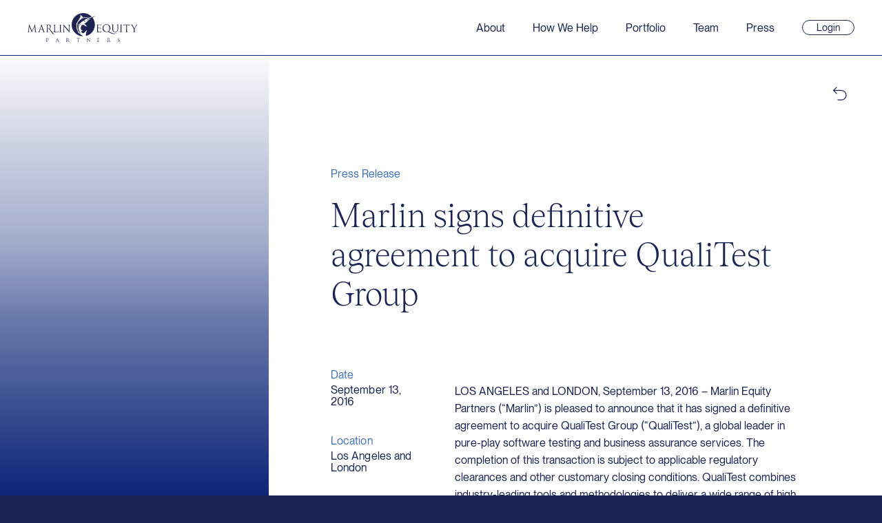

--- FILE ---
content_type: text/html; charset=UTF-8
request_url: https://www.marlinequity.com/news/marlin-signs-definitive-agreement-to-acquire-qualitest-group/
body_size: 20424
content:
<!doctype html>
<html data-n-head-ssr lang="en-US" data-n-head="%7B%22lang%22:%7B%22ssr%22:%22en-US%22%7D%7D">
  <head>
    <title>Marlin signs definitive agreement to acquire QualiTest Group | News | Marlin Equity Partners</title><meta data-n-head="ssr" name="theme-color" content="#1c2455"><meta data-n-head="ssr" charset="utf-8"><meta data-n-head="ssr" data-hid="viewport" name="viewport" content="width=device-width,initial-scale=1"><meta data-n-head="ssr" data-hid="og:site_name" property="og:site_name" content="Marlin Equity Partners"><meta data-n-head="ssr" data-hid="og:url" property="og:url" content="https://www.marlinequity.com/news/marlin-signs-definitive-agreement-to-acquire-qualitest-group"><meta data-n-head="ssr" data-hid="og:image:type" property="og:image:type" content="image/jpeg"><meta data-n-head="ssr" data-hid="og:image:width" property="og:image:width" content="1200"><meta data-n-head="ssr" data-hid="og:image:height" property="og:image:height" content="630"><meta data-n-head="ssr" data-hid="og:type" property="og:type" content="website"><meta data-n-head="ssr" data-hid="og:locale" property="og:locale" content="en_US"><meta data-n-head="ssr" data-hid="og:title" property="og:title" content="Marlin signs definitive agreement to acquire QualiTest Group | News | Marlin Equity Partners"><meta data-n-head="ssr" data-hid="og:image" property="og:image" content="https://cms.marlinequity.com/system/uploads/fae/image/asset/3/Marlin-OG.jpg"><script data-n-head="ssr" data-hid="gtm-script" type="text/javascript">!function(e,t,a,n){e[n]=e[n]||[],e[n].push({"gtm.start":(new Date).getTime(),event:"gtm.js"});n=t.getElementsByTagName(a)[0],a=t.createElement(a);a.async=!0,a.src="https://www.googletagmanager.com/gtm.js?id=GTM-KBGLLHS",n.parentNode.insertBefore(a,n)}(window,document,"script","dataLayer")</script><link rel="preload" href="/_nuxt/8e3655b.js" as="script"><link rel="preload" href="/_nuxt/ebc4f6e.js" as="script"><link rel="preload" href="/_nuxt/e4fa8f5.js" as="script"><link rel="preload" href="/_nuxt/c132298.js" as="script"><link rel="preload" href="/_nuxt/b0ef660.js" as="script"><style data-vue-ssr-id="10da5dbb:0 579cd2d8:0 fc3cb9c2:0 4d6aa4b1:0 85ffc03e:0 313af632:0 026c8203:0 079ed614:0 2f093a34:0 1fe6b362:0 54a03a42:0 76acc2cc:0 360644e8:0 62ad5239:0 06104608:0 2de3fd9d:0 18c80e79:0 3cbe20d8:0">@font-face{font-family:swiper-icons;src:url("data:application/font-woff;charset=utf-8;base64, [base64]//wADZ2x5ZgAAAywAAADMAAAD2MHtryVoZWFkAAABbAAAADAAAAA2E2+eoWhoZWEAAAGcAAAAHwAAACQC9gDzaG10eAAAAigAAAAZAAAArgJkABFsb2NhAAAC0AAAAFoAAABaFQAUGG1heHAAAAG8AAAAHwAAACAAcABAbmFtZQAAA/gAAAE5AAACXvFdBwlwb3N0AAAFNAAAAGIAAACE5s74hXjaY2BkYGAAYpf5Hu/j+W2+MnAzMYDAzaX6QjD6/4//Bxj5GA8AuRwMYGkAPywL13jaY2BkYGA88P8Agx4j+/8fQDYfA1AEBWgDAIB2BOoAeNpjYGRgYNBh4GdgYgABEMnIABJzYNADCQAACWgAsQB42mNgYfzCOIGBlYGB0YcxjYGBwR1Kf2WQZGhhYGBiYGVmgAFGBiQQkOaawtDAoMBQxXjg/wEGPcYDDA4wNUA2CCgwsAAAO4EL6gAAeNpj2M0gyAACqxgGNWBkZ2D4/wMA+xkDdgAAAHjaY2BgYGaAYBkGRgYQiAHyGMF8FgYHIM3DwMHABGQrMOgyWDLEM1T9/w8UBfEMgLzE////P/5//f/V/xv+r4eaAAeMbAxwIUYmIMHEgKYAYjUcsDAwsLKxc3BycfPw8jEQA/[base64]/uznmfPFBNODM2K7MTQ45YEAZqGP81AmGGcF3iPqOop0r1SPTaTbVkfUe4HXj97wYE+yNwWYxwWu4v1ugWHgo3S1XdZEVqWM7ET0cfnLGxWfkgR42o2PvWrDMBSFj/IHLaF0zKjRgdiVMwScNRAoWUoH78Y2icB/yIY09An6AH2Bdu/UB+yxopYshQiEvnvu0dURgDt8QeC8PDw7Fpji3fEA4z/PEJ6YOB5hKh4dj3EvXhxPqH/SKUY3rJ7srZ4FZnh1PMAtPhwP6fl2PMJMPDgeQ4rY8YT6Gzao0eAEA409DuggmTnFnOcSCiEiLMgxCiTI6Cq5DZUd3Qmp10vO0LaLTd2cjN4fOumlc7lUYbSQcZFkutRG7g6JKZKy0RmdLY680CDnEJ+UMkpFFe1RN7nxdVpXrC4aTtnaurOnYercZg2YVmLN/d/gczfEimrE/fs/bOuq29Zmn8tloORaXgZgGa78yO9/cnXm2BpaGvq25Dv9S4E9+5SIc9PqupJKhYFSSl47+Qcr1mYNAAAAeNptw0cKwkAAAMDZJA8Q7OUJvkLsPfZ6zFVERPy8qHh2YER+3i/BP83vIBLLySsoKimrqKqpa2hp6+jq6RsYGhmbmJqZSy0sraxtbO3sHRydnEMU4uR6yx7JJXveP7WrDycAAAAAAAH//wACeNpjYGRgYOABYhkgZgJCZgZNBkYGLQZtIJsFLMYAAAw3ALgAeNolizEKgDAQBCchRbC2sFER0YD6qVQiBCv/H9ezGI6Z5XBAw8CBK/m5iQQVauVbXLnOrMZv2oLdKFa8Pjuru2hJzGabmOSLzNMzvutpB3N42mNgZGBg4GKQYzBhYMxJLMlj4GBgAYow/P/PAJJhLM6sSoWKfWCAAwDAjgbRAAB42mNgYGBkAIIbCZo5IPrmUn0hGA0AO8EFTQAA") format("woff");font-weight:400;font-style:normal}:root{--swiper-theme-color:#007aff}.swiper-container{margin-left:auto;margin-right:auto;position:relative;overflow:hidden;list-style:none;padding:0;z-index:1}.swiper-container-vertical>.swiper-wrapper{flex-direction:column}.swiper-wrapper{position:relative;width:100%;height:100%;z-index:1;display:flex;transition-property:transform;box-sizing:content-box}.swiper-container-android .swiper-slide,.swiper-wrapper{transform:translateZ(0)}.swiper-container-multirow>.swiper-wrapper{flex-wrap:wrap}.swiper-container-multirow-column>.swiper-wrapper{flex-wrap:wrap;flex-direction:column}.swiper-container-free-mode>.swiper-wrapper{transition-timing-function:ease-out;margin:0 auto}.swiper-container-pointer-events{touch-action:pan-y}.swiper-container-pointer-events.swiper-container-vertical{touch-action:pan-x}.swiper-slide{flex-shrink:0;width:100%;height:100%;position:relative;transition-property:transform}.swiper-slide-invisible-blank{visibility:hidden}.swiper-container-autoheight,.swiper-container-autoheight .swiper-slide{height:auto}.swiper-container-autoheight .swiper-wrapper{align-items:flex-start;transition-property:transform,height}.swiper-container-3d{perspective:1200px}.swiper-container-3d .swiper-cube-shadow,.swiper-container-3d .swiper-slide,.swiper-container-3d .swiper-slide-shadow-bottom,.swiper-container-3d .swiper-slide-shadow-left,.swiper-container-3d .swiper-slide-shadow-right,.swiper-container-3d .swiper-slide-shadow-top,.swiper-container-3d .swiper-wrapper{transform-style:preserve-3d}.swiper-container-3d .swiper-slide-shadow-bottom,.swiper-container-3d .swiper-slide-shadow-left,.swiper-container-3d .swiper-slide-shadow-right,.swiper-container-3d .swiper-slide-shadow-top{position:absolute;left:0;top:0;width:100%;height:100%;pointer-events:none;z-index:10}.swiper-container-3d .swiper-slide-shadow-left{background-image:linear-gradient(270deg,rgba(0,0,0,.5),transparent)}.swiper-container-3d .swiper-slide-shadow-right{background-image:linear-gradient(90deg,rgba(0,0,0,.5),transparent)}.swiper-container-3d .swiper-slide-shadow-top{background-image:linear-gradient(0deg,rgba(0,0,0,.5),transparent)}.swiper-container-3d .swiper-slide-shadow-bottom{background-image:linear-gradient(180deg,rgba(0,0,0,.5),transparent)}.swiper-container-css-mode>.swiper-wrapper{overflow:auto;scrollbar-width:none;-ms-overflow-style:none}.swiper-container-css-mode>.swiper-wrapper::-webkit-scrollbar{display:none}.swiper-container-css-mode>.swiper-wrapper>.swiper-slide{scroll-snap-align:start start}.swiper-container-horizontal.swiper-container-css-mode>.swiper-wrapper{-ms-scroll-snap-type:x mandatory;scroll-snap-type:x mandatory}.swiper-container-vertical.swiper-container-css-mode>.swiper-wrapper{-ms-scroll-snap-type:y mandatory;scroll-snap-type:y mandatory}.swiper-container-fade.swiper-container-free-mode .swiper-slide{transition-timing-function:ease-out}.swiper-container-fade .swiper-slide{pointer-events:none;transition-property:opacity}.swiper-container-fade .swiper-slide .swiper-slide{pointer-events:none}.swiper-container-fade .swiper-slide-active,.swiper-container-fade .swiper-slide-active .swiper-slide-active{pointer-events:auto}@font-face{font-family:AcuminPro;font-style:normal;font-weight:400;src:url(/_nuxt/fonts/AcuminPro-Regular.c6afbc2.woff2) format("woff2"),url(/_nuxt/fonts/AcuminPro-Regular.5261ef0.woff) format("woff")}@font-face{font-family:Tobias;font-style:normal;font-weight:400;src:url(/_nuxt/fonts/Tobias-Light.3136840.woff2) format("woff2"),url(/_nuxt/fonts/Tobias-Light.4774989.woff) format("woff")}@font-face{font-family:NeueMontreal;font-style:normal;font-weight:400;src:url(/_nuxt/fonts/PPNeueMontreal-Regular.3c7fa6d.woff2) format("woff2"),url(/_nuxt/fonts/PPNeueMontreal-Regular.2842e15.woff) format("woff")}@font-face{font-family:NeueMontrealBold;font-style:normal;font-weight:400;src:url(/_nuxt/fonts/PPNeueMontreal-Bold.6807585.woff2) format("woff2"),url(/_nuxt/fonts/PPNeueMontreal-Bold.b44b93a.woff) format("woff")}*{-webkit-font-smoothing:antialiased;-moz-osx-font-smoothing:grayscale;-webkit-tap-highlight-color:transparent;margin:0}*,:after,:before{box-sizing:border-box;font-size:inherit}::selection{background-color:#2ba3db;color:#fff}::-moz-selection{background-color:#2ba3db;color:#fff}body,html{height:100%;padding:0;font-family:NeueMontreal,Helvetica,sans-serif;color:#1c2455}body{overflow-y:scroll;-ms-scroll-chaining:none;overscroll-behavior:none;background-color:#fff}html{background:#1c2455}canvas,img,picture,video{display:block;max-width:100%}button,input,select,textarea{font:inherit}h1,h2,h3,h4,h5,h6,p{word-wrap:break-word}a,a:visited{color:currentColor}code,pre{padding:.2em .3em;border-radius:4px;font-size:16px;line-height:1.4;color:#fff;background-color:#000;transition:color .3s,background-color .3s}pre{display:inline-block;white-space:pre-wrap;padding:1em;border-radius:8px}h1,h2,h3,h4,h5,h6{padding:0;font-size:inherit;font-weight:inherit;font-style:normal}ol.list_reset,ul.list_reset{margin:0;padding:0}ol.list_reset,ol.list_reset li,ul.list_reset,ul.list_reset li{list-style-type:none}.screen-reader-only{position:absolute;clip:rect(0 0 0 0);height:1px;margin:-1px;padding:0;width:1px;border:0;opacity:.1;overflow:hidden}@-webkit-keyframes fade-up{0%{opacity:0;transform:translateY(15px)}85%{opacity:1}to{transform:translateY(0)}}@keyframes fade-up{0%{opacity:0;transform:translateY(15px)}85%{opacity:1}to{transform:translateY(0)}}@-webkit-keyframes bounce{0%{transform:translateY(0)}to{transform:translateY(15px)}}@keyframes bounce{0%{transform:translateY(0)}to{transform:translateY(15px)}}@-webkit-keyframes fade-spin{0%{transform:rotate(45deg);opacity:0}50%{opacity:1}to{transform:none}}@keyframes fade-spin{0%{transform:rotate(45deg);opacity:0}50%{opacity:1}to{transform:none}}@-webkit-keyframes fade-spin-y{0%{transform:rotateY(65deg);opacity:0}75%{opacity:1}to{transform:none}}@keyframes fade-spin-y{0%{transform:rotateY(65deg);opacity:0}75%{opacity:1}to{transform:none}}@media print{.site_header{position:absolute!important;top:0!important}.the_page{margin-top:100px!important;margin-bottom:0!important;min-height:0!important}.arrangement_tiles--slot_pagination,.filter_bar,.filter_list,.nav_trigger,.notification_banner,.simple_slider,.site_footer,.site_header--nav{display:none!important}.arrangement_basic--inner{display:block!important}.arrangement_basic--inner>div{width:100%!important}.base_image{max-width:50vw!important}.base_tile--slot_image{padding-top:0!important}.base_tile--slot_image .base_image{position:static!important}.base_tile--slot_image img{display:block!important;max-height:50vw!important;overflow:hidden!important}*{-webkit-animation-duration:.1s!important;animation-duration:.1s!important;-webkit-animation-delay:.1s!important;animation-delay:.1s!important;-webkit-print-color-adjust:exact}}.fade-enter-active[data-v-3d4106e9],.fade-leave-active[data-v-3d4106e9]{transition:opacity .3s}.fade-enter[data-v-3d4106e9],.fade-leave-to[data-v-3d4106e9]{opacity:0}.the_loader[data-v-3d4106e9]{position:fixed;top:0;left:0;width:100%;height:3px;background:#000;font-size:0;z-index:9999;-webkit-animation-name:loading-bar-data-v-3d4106e9;animation-name:loading-bar-data-v-3d4106e9;-webkit-animation-duration:2.5s;animation-duration:2.5s;-webkit-animation-iteration-count:infinite;animation-iteration-count:infinite}@-webkit-keyframes loading-bar-data-v-3d4106e9{0%{width:0}50%{width:100%;margin-left:0}to{width:0;margin-left:100%}}@keyframes loading-bar-data-v-3d4106e9{0%{width:0}50%{width:100%;margin-left:0}to{width:0;margin-left:100%}}.site_wrap[data-v-44fb3fe5]{position:relative;background:#fff}.page-leave-active[data-v-44fb3fe5]{transition:opacity .5s cubic-bezier(.5,0,.75,0)}.page-enter-active[data-v-44fb3fe5]{transition:all 1s cubic-bezier(.25,1,.5,1)}.page-enter[data-v-44fb3fe5]{transform:translate3d(0,100vh,0);opacity:0}.page-enter-to[data-v-44fb3fe5]{transform:none}.page-enter-to.detail[data-v-44fb3fe5]{transform:translate3d(0,-60px,0)}@media(min-width:940px){.page-enter-to.detail[data-v-44fb3fe5]{transform:translate3d(0,-80px,0)}}.page-leave-to[data-v-44fb3fe5]{opacity:0}.nav_skip[data-v-72cd0289]{position:fixed;top:0;left:10000px;padding:20px;color:#000;background:#fff}.nav_skip[data-v-72cd0289]:focus{left:0;z-index:1000}.header[data-v-72cd0289]{position:-webkit-sticky;position:sticky;top:0;width:100%;z-index:110;background:0 0;border:none}@media(min-width:940px){.header[data-v-72cd0289]{color:#1c2455}}.header[data-v-72cd0289]:before{height:60px;content:"";width:100%;position:absolute;z-index:51;transition:border-color .1s ease .47s,opacity .3s;-webkit-backdrop-filter:blur(14px);backdrop-filter:blur(14px);opacity:1}@media(min-width:940px){.header[data-v-72cd0289]:before{height:80px}}.filter-hack .header[data-v-72cd0289]:before{background:#fff}@supports not ((-webkit-backdrop-filter:blur(14px)) or (backdrop-filter:blur(14px))){.header[data-v-72cd0289]:before{background:#fff}}@media(max-width:939px){.header[data-v-72cd0289]:after{content:"";position:fixed;top:0;left:0;right:0;bottom:0;transform:translateY(-100%);transition:transform .5s cubic-bezier(.85,0,.15,1) .2s;background:#1c2455;z-index:49}}.header--border[data-v-72cd0289]{padding-top:60px;width:100%;border-bottom:1px solid #0c2577;position:absolute;z-index:51;transition:border-color .1s ease;pointer-events:none}@media(min-width:940px){.header--border[data-v-72cd0289]{padding-top:80px}}@media(max-width:939px){.header--border[data-v-72cd0289]{transition:border-color .1s ease .47s}}.header--container[data-v-72cd0289]{margin:0 20px}@media(min-width:640px){.header--container[data-v-72cd0289]{margin:0 32px}}@media(min-width:940px){.header--container[data-v-72cd0289]{margin:0 40px}}.header--nav_bar[data-v-72cd0289]{height:60px;display:flex;align-items:center;justify-content:space-between;position:relative}@media(min-width:940px){.header--nav_bar[data-v-72cd0289]{height:80px}}.header--nav[data-v-72cd0289]{width:100%;height:100%}@media(min-width:940px){.header--nav[data-v-72cd0289]{z-index:110}}.header--logo[data-v-72cd0289]{z-index:110}.header.no_blur[data-v-72cd0289]:before{background:#fff}@media(min-width:940px){.header.transparent[data-v-72cd0289]{color:#0c2577}}.header.transparent .header--border[data-v-72cd0289]{border-color:#0c2577}@supports not ((-webkit-backdrop-filter:blur(14px)) or (backdrop-filter:blur(14px))){.header.transparent[data-v-72cd0289]:before{background:#fff}}.header.transparent.header-is_top[data-v-72cd0289]:before{opacity:0}@media(min-width:940px){.header.light[data-v-72cd0289]{color:#fff}}.header.light .header--border[data-v-72cd0289]{border-color:#fff}.header-nav_open[data-v-72cd0289]{color:#fff}.header-nav_open .header--border[data-v-72cd0289]{width:100vw;border-color:#eaecef;transition:border-color .1s ease .05s}.header-nav_open[data-v-72cd0289]:after{transform:none;transition-delay:0s}.logo--inner[data-v-4417cfbd]{font-size:0}.logo[data-v-4417cfbd]{display:flex;align-items:center;color:currentColor;transition:opacity .3s}@media not all and (hover:none)and (any-pointer:coarse),screen and (-ms-high-contrast:none){.logo[data-v-4417cfbd]:focus,.logo[data-v-4417cfbd]:hover{opacity:.7;outline:0}.logo[focus-within][data-v-4417cfbd]{opacity:.7}.logo[data-v-4417cfbd]:focus-within{opacity:.7}.logo.focus-visible[data-v-4417cfbd],.logo[data-v-4417cfbd]:focus-visible{opacity:.7;outline:3px solid #2ba3db}}.logo svg[data-v-4417cfbd]{width:131px;height:25px;transition:color .3s}@media(max-width:939px){.logo svg[data-v-4417cfbd]{transition:color .4s ease .47s}}.header-nav_open .logo svg[data-v-4417cfbd]{transition:color .4s ease}@media(min-width:640px){.logo svg[data-v-4417cfbd]{width:140px;height:auto}}@media(min-width:940px){.logo svg[data-v-4417cfbd]{width:160px}}@media(min-width:940px){.nav--wrapper[data-v-39d78cc8]{height:100%}}.nav[data-v-39d78cc8]{padding-top:60px;z-index:51;position:fixed;top:0;bottom:0;left:0;width:100vw;visibility:hidden}@media(min-width:940px){.nav[data-v-39d78cc8]{padding-top:80px}}.header-nav_open .nav[data-v-39d78cc8]{visibility:visible}@media(min-width:940px){.nav[data-v-39d78cc8]{position:static;width:100%;padding:0;height:100%;visibility:visible}}@media(min-width:940px){.nav .container[data-v-39d78cc8]{max-width:none;width:100%}}.nav--content[data-v-39d78cc8]{padding-top:100px;padding-bottom:40px;height:100%;display:flex;flex-direction:column;justify-content:space-between;transition:all .3s ease-out;transform:translate3d(0,-2rem,0);opacity:0}@media(min-width:640px){.nav--content[data-v-39d78cc8]{padding-top:140px}}@media(min-width:940px){.nav--content[data-v-39d78cc8]{padding-top:200px}}@media(min-width:640px){.nav--content[data-v-39d78cc8]{padding-bottom:60px}}@media(min-width:940px){.nav--content[data-v-39d78cc8]{padding-bottom:80px;padding:0;flex-direction:row;opacity:1;transform:none;align-items:center;justify-content:flex-end;transition:none}}.header-nav_open .nav--content[data-v-39d78cc8]{transition:transform .3s ease-out .3s,opacity .3s ease-out .3s;transform:none;opacity:1}.nav--menu[data-v-39d78cc8]{margin:0;padding:0}.nav--menu li[data-v-39d78cc8],.nav--menu[data-v-39d78cc8]{list-style-type:none}@media(min-width:940px){.nav--menu[data-v-39d78cc8]{display:flex}}.nav--menu li[data-v-39d78cc8]{margin-bottom:25px}@media(min-width:940px){.nav--menu li[data-v-39d78cc8]{margin-bottom:0;margin-right:40px}}.nav--menu[data-v-39d78cc8] .base_link{transition:color .3s}@media(max-width:639px){.nav--menu[data-v-39d78cc8] .base_link{font-size:30px}}@media(min-width:640px)and (max-width:939px){.nav--menu[data-v-39d78cc8] .base_link{font-size:48px}}@media not all and (hover:none)and (any-pointer:coarse),screen and (-ms-high-contrast:none){.nav--menu[data-v-39d78cc8] .base_link:focus,.nav--menu[data-v-39d78cc8] .base_link:hover{color:#a6a6a6;outline:0}.nav--menu[data-v-39d78cc8] .base_link[focus-within]{color:#a6a6a6}.nav--menu[data-v-39d78cc8] .base_link:focus-within{color:#a6a6a6}.nav--menu[data-v-39d78cc8] .base_link.focus-visible,.nav--menu[data-v-39d78cc8] .base_link:focus-visible{color:#a6a6a6;outline:3px solid #2ba3db}}.nav--aux_menu p[data-v-39d78cc8]{font-family:Tobias,Helvetica,sans-serif;font-size:20px;line-height:1.2}@media(max-width:639px){.nav--aux_menu p[data-v-39d78cc8]{width:calc(-6.66667px + 66.66667%)}}@media(min-width:640px)and (max-width:939px){.nav--aux_menu p[data-v-39d78cc8]{width:calc(-8.33333px + 58.33333%)}}@media(min-width:940px){.nav--aux_menu p[data-v-39d78cc8]{width:100%}}@media(min-width:640px){.nav--aux_menu p[data-v-39d78cc8]{font-size:32px}}@media(min-width:940px){.nav--aux_menu p[data-v-39d78cc8]{display:none}}.nav--aux_links[data-v-39d78cc8]{margin-top:20px;display:flex;justify-content:space-between}@media(min-width:640px){.nav--aux_links[data-v-39d78cc8]{margin-top:32px}}@media(min-width:940px){.nav--aux_links[data-v-39d78cc8]{margin-top:40px;margin:0}}@media(min-width:940px){.nav--aux_links .aux-contact.base_link--wrap[data-v-39d78cc8]{display:none}}@media(min-width:940px){.nav--aux_links .aux-login.base_link--wrap[data-v-39d78cc8]{background:0 0;color:currentColor;border-color:currentColor;padding:0;transition:background-color .3s}.nav--aux_links .aux-login.base_link--wrap[data-v-39d78cc8]:hover{border-color:#1c2455;background:#1c2455;color:#fff}.nav--aux_links .aux-login.base_link--wrap[data-v-39d78cc8] .base_link{line-height:normal;font-size:14px;padding:2px 20px!important;transition:color .3s}.nav--aux_links .aux-login.base_link--wrap[data-v-39d78cc8] .base_link svg{display:none}}.burger[data-v-39d78cc8]{z-index:51;display:flex;align-items:center;position:absolute;top:0;right:0;height:100%;cursor:pointer;overflow:visible;margin:0;text-transform:none;color:inherit;border:0;background-color:transparent;transition:color .1s ease .47s}@media(min-width:940px){.burger[data-v-39d78cc8]{display:none}}.burger.active[data-v-39d78cc8]{transition:color .1s}.burger.active .burger_inner[data-v-39d78cc8]{transform:translate3d(0,-5px,0) rotate(-45deg);transition-delay:.22s;transition-timing-function:cubic-bezier(.215,.61,.355,1)}.burger.active .burger_inner[data-v-39d78cc8]:before{top:0;transform:rotate(-90deg);transition:top .1s cubic-bezier(.33333,0,.66667,.33333) .16s,transform .13s cubic-bezier(.215,.61,.355,1) .25s}.burger.active .burger_inner[data-v-39d78cc8]:after{top:0;opacity:0;transition:top .2s cubic-bezier(.33333,0,.66667,.33333),opacity .1s linear .22s}.burger_box[data-v-39d78cc8]{position:relative;display:inline-block;width:20px;height:13px}.burger_inner[data-v-39d78cc8]{display:block;top:auto;bottom:0;margin-top:-2px;transition-duration:75ms;transition-timing-function:cubic-bezier(.55,.055,.675,.19)}.burger_inner[data-v-39d78cc8],.burger_inner[data-v-39d78cc8]:after,.burger_inner[data-v-39d78cc8]:before{width:20px;height:2px;background-color:currentColor;position:absolute;transition-property:transform;transition-duration:.15s;transition-timing-function:ease}.burger_inner[data-v-39d78cc8]:after,.burger_inner[data-v-39d78cc8]:before{content:"";display:block}.burger_inner[data-v-39d78cc8]:before{top:-5px;transition:top .12s cubic-bezier(.33333,.66667,.66667,1) .2s,transform .13s cubic-bezier(.55,.055,.675,.19)}.burger_inner[data-v-39d78cc8]:after{top:-10px;transition:top .2s cubic-bezier(.33333,.66667,.66667,1) .2s,opacity .1s linear}.container[data-v-931bce26]{margin:0 auto;height:100%;max-width:calc(100% - 40px)}@media(min-width:640px){.container[data-v-931bce26]{max-width:calc(100% - 120px)}}@media(min-width:940px){.container[data-v-931bce26]{max-width:calc(100% - 240px)}}@media(max-width:639px){.container.inset[data-v-931bce26]{padding-left:20px;padding-right:20px}}.nuxt-link-exact-active[data-v-9aa203f2]{color:#2ba3db}.base_link--wrap[data-v-9aa203f2]{display:inline-block;cursor:pointer}.base_link[data-v-9aa203f2]{text-decoration:none;cursor:pointer}.base_link[data-v-9aa203f2] .base_link--icon{width:20px}.base_link--icon[data-v-9aa203f2]{margin-left:12px}.base_link[data-v-9aa203f2]:not(.base_link-child_underline){background-image:linear-gradient(currentColor,currentColor);background-position:0 100%;background-repeat:no-repeat;background-size:100% 1px;transition:color .3s,background-size .3s;transition-timing-function:cubic-bezier(.89,.03,.21,.92);padding-bottom:4px}@media not all and (hover:none)and (any-pointer:coarse),screen and (-ms-high-contrast:none){.base_link[data-v-9aa203f2]:not(.base_link-child_underline):focus,.base_link[data-v-9aa203f2]:not(.base_link-child_underline):hover{background-size:0 1px;background-position-x:100%;outline:0}.base_link:not(.base_link-child_underline)[focus-within][data-v-9aa203f2]{background-size:0 1px;background-position-x:100%}.base_link[data-v-9aa203f2]:not(.base_link-child_underline):focus-within{background-size:0 1px;background-position-x:100%}.base_link:not(.base_link-child_underline).focus-visible[data-v-9aa203f2],.base_link[data-v-9aa203f2]:not(.base_link-child_underline):focus-visible{background-size:0 1px;background-position-x:100%;outline:3px solid #2ba3db}}.base_link:not(.base_link-child_underline).base_link-start_blank[data-v-9aa203f2]{background-size:0 1px}@media not all and (hover:none)and (any-pointer:coarse),screen and (-ms-high-contrast:none){.base_link:not(.base_link-child_underline).base_link-start_blank[data-v-9aa203f2]:focus,.base_link:not(.base_link-child_underline).base_link-start_blank[data-v-9aa203f2]:hover{background-size:100% 1px;background-position-x:0;outline:0}.base_link:not(.base_link-child_underline).base_link-start_blank[focus-within][data-v-9aa203f2]{background-size:100% 1px;background-position-x:0}.base_link:not(.base_link-child_underline).base_link-start_blank[data-v-9aa203f2]:focus-within{background-size:100% 1px;background-position-x:0}.base_link:not(.base_link-child_underline).base_link-start_blank.focus-visible[data-v-9aa203f2],.base_link:not(.base_link-child_underline).base_link-start_blank[data-v-9aa203f2]:focus-visible{background-size:100% 1px;background-position-x:0;outline:3px solid #2ba3db}}.base_link.base_link-child_underline[data-v-9aa203f2] .base_link--child_underline{background-image:linear-gradient(currentColor,currentColor);background-position:0 100%;background-repeat:no-repeat;background-size:100% 1px;transition:color .3s,background-size .3s;transition-timing-function:cubic-bezier(.89,.03,.21,.92);padding-bottom:4px}@media not all and (hover:none)and (any-pointer:coarse),screen and (-ms-high-contrast:none){.base_link.base_link-child_underline[data-v-9aa203f2] .base_link--child_underline:focus,.base_link.base_link-child_underline[data-v-9aa203f2] .base_link--child_underline:hover{background-size:0 1px;background-position-x:100%;outline:0}.base_link.base_link-child_underline[data-v-9aa203f2] .base_link--child_underline[focus-within]{background-size:0 1px;background-position-x:100%}.base_link.base_link-child_underline[data-v-9aa203f2] .base_link--child_underline:focus-within{background-size:0 1px;background-position-x:100%}.base_link.base_link-child_underline[data-v-9aa203f2] .base_link--child_underline.focus-visible,.base_link.base_link-child_underline[data-v-9aa203f2] .base_link--child_underline:focus-visible{background-size:0 1px;background-position-x:100%;outline:3px solid #2ba3db}}.base_link.base_link-child_underline[data-v-9aa203f2] .base_link--child_underline>:first-child{padding-bottom:4px}@media not all and (hover:none)and (any-pointer:coarse),screen and (-ms-high-contrast:none){.base_link.base_link-child_underline[data-v-9aa203f2]:focus,.base_link.base_link-child_underline[data-v-9aa203f2]:hover{outline:0}.base_link.base_link-child_underline[data-v-9aa203f2]:focus .base_link--child_underline,.base_link.base_link-child_underline[data-v-9aa203f2]:hover .base_link--child_underline,.base_link.base_link-child_underline[focus-within][data-v-9aa203f2] .base_link--child_underline{background-size:0 1px}.base_link.base_link-child_underline[data-v-9aa203f2]:focus-within .base_link--child_underline{background-size:0 1px}.base_link.base_link-child_underline.focus-visible[data-v-9aa203f2],.base_link.base_link-child_underline[data-v-9aa203f2]:focus-visible{outline:3px solid #2ba3db}.base_link.base_link-child_underline.focus-visible[data-v-9aa203f2] .base_link--child_underline,.base_link.base_link-child_underline[data-v-9aa203f2]:focus-visible .base_link--child_underline{background-size:0 1px}}.base_link.base_link-start_blank.base_link-child_underline[data-v-9aa203f2] .base_link--child_underline{background-size:0 1px}@media not all and (hover:none)and (any-pointer:coarse),screen and (-ms-high-contrast:none){.base_link.base_link-start_blank.base_link-child_underline[data-v-9aa203f2]:focus,.base_link.base_link-start_blank.base_link-child_underline[data-v-9aa203f2]:hover{outline:0}.base_link.base_link-start_blank.base_link-child_underline[data-v-9aa203f2]:focus .base_link--child_underline,.base_link.base_link-start_blank.base_link-child_underline[data-v-9aa203f2]:hover .base_link--child_underline,.base_link.base_link-start_blank.base_link-child_underline[focus-within][data-v-9aa203f2] .base_link--child_underline{background-size:100% 1px}.base_link.base_link-start_blank.base_link-child_underline[data-v-9aa203f2]:focus-within .base_link--child_underline{background-size:100% 1px}.base_link.base_link-start_blank.base_link-child_underline.focus-visible[data-v-9aa203f2],.base_link.base_link-start_blank.base_link-child_underline[data-v-9aa203f2]:focus-visible{outline:3px solid #2ba3db}.base_link.base_link-start_blank.base_link-child_underline.focus-visible[data-v-9aa203f2] .base_link--child_underline,.base_link.base_link-start_blank.base_link-child_underline[data-v-9aa203f2]:focus-visible .base_link--child_underline{background-size:100% 1px}}.base_link-no_underline[data-v-9aa203f2],.base_link-no_underline[data-v-9aa203f2] .base_link--child_underline{background-size:0!important;padding:0!important}@media not all and (hover:none)and (any-pointer:coarse),screen and (-ms-high-contrast:none){.base_link[data-v-9aa203f2]:focus,.base_link[data-v-9aa203f2]:hover{outline:0}.base_link[data-v-9aa203f2]:focus .base_image img,.base_link[data-v-9aa203f2]:focus .base_tile-fixed_aspect .base_image img,.base_link[data-v-9aa203f2]:hover .base_image img,.base_link[data-v-9aa203f2]:hover .base_tile-fixed_aspect .base_image img,.base_link[focus-within][data-v-9aa203f2] .base_image img,.base_link[focus-within][data-v-9aa203f2] .base_tile-fixed_aspect .base_image img{transform:scale(1.05)}.base_link[data-v-9aa203f2]:focus-within .base_image img,.base_link[data-v-9aa203f2]:focus-within .base_tile-fixed_aspect .base_image img{transform:scale(1.05)}.base_link.focus-visible[data-v-9aa203f2],.base_link[data-v-9aa203f2]:focus-visible{outline:3px solid #2ba3db}.base_link.focus-visible[data-v-9aa203f2] .base_image img,.base_link.focus-visible[data-v-9aa203f2] .base_tile-fixed_aspect .base_image img,.base_link[data-v-9aa203f2]:focus-visible .base_image img,.base_link[data-v-9aa203f2]:focus-visible .base_tile-fixed_aspect .base_image img{transform:scale(1.05)}}@media not all and (hover:none)and (any-pointer:coarse),screen and (-ms-high-contrast:none){.base_link-subtle_hover[data-v-9aa203f2]:focus,.base_link-subtle_hover[data-v-9aa203f2]:hover{outline:0}.base_link-subtle_hover[data-v-9aa203f2]:focus .base_image img,.base_link-subtle_hover[data-v-9aa203f2]:hover .base_image img,.base_link-subtle_hover[focus-within][data-v-9aa203f2] .base_image img{transform:scale(1.025)}.base_link-subtle_hover[data-v-9aa203f2]:focus-within .base_image img{transform:scale(1.025)}.base_link-subtle_hover.focus-visible[data-v-9aa203f2],.base_link-subtle_hover[data-v-9aa203f2]:focus-visible{outline:3px solid #2ba3db}.base_link-subtle_hover.focus-visible[data-v-9aa203f2] .base_image img,.base_link-subtle_hover[data-v-9aa203f2]:focus-visible .base_image img{transform:scale(1.025)}}.base_link--wrap.base_link-button_styles[data-v-9aa203f2]{display:inline-block;border:1px solid #1c2455;cursor:pointer;background:0 0;color:#1c2455;border-radius:50px;transition:background-color .2s;padding:5px 20px}@media(max-width:639px){.base_link--wrap.base_link-button_styles[data-v-9aa203f2]{font-size:14px}}@media not all and (hover:none)and (any-pointer:coarse),screen and (-ms-high-contrast:none){.base_link--wrap.base_link-button_styles[data-v-9aa203f2]:focus,.base_link--wrap.base_link-button_styles[data-v-9aa203f2]:hover{background-color:#1c2455;color:#fff;outline:0}.base_link--wrap.base_link-button_styles[focus-within][data-v-9aa203f2]{background-color:#1c2455;color:#fff}.base_link--wrap.base_link-button_styles[data-v-9aa203f2]:focus-within{background-color:#1c2455;color:#fff}.base_link--wrap.base_link-button_styles.focus-visible[data-v-9aa203f2],.base_link--wrap.base_link-button_styles[data-v-9aa203f2]:focus-visible{background-color:#1c2455;color:#fff;outline:3px solid #2ba3db}}.base_link--wrap.base_link-button_styles>[data-v-9aa203f2]{font-family:NeueMontreal,Helvetica,sans-serif;font-size:16px;font-weight:400;line-height:1.58;display:inline-block;height:100%;transition:color .2s}@media(max-width:639px){.base_link--wrap.base_link-button_styles>[data-v-9aa203f2]{font-size:14px}}.base_link--wrap.base_link-button_dark[data-v-9aa203f2]{display:inline-block;cursor:pointer;color:#1c2455;border-radius:50px;transition:background-color .2s;padding:5px 20px;background:0 0;border:1px solid #fff;color:#fff}@media(max-width:639px){.base_link--wrap.base_link-button_dark[data-v-9aa203f2]{font-size:14px}}@media not all and (hover:none)and (any-pointer:coarse),screen and (-ms-high-contrast:none){.base_link--wrap.base_link-button_dark[data-v-9aa203f2]:focus,.base_link--wrap.base_link-button_dark[data-v-9aa203f2]:hover{background-color:#1c2455;color:#fff;outline:0}.base_link--wrap.base_link-button_dark[focus-within][data-v-9aa203f2]{background-color:#1c2455;color:#fff}.base_link--wrap.base_link-button_dark[data-v-9aa203f2]:focus-within{background-color:#1c2455;color:#fff}.base_link--wrap.base_link-button_dark.focus-visible[data-v-9aa203f2],.base_link--wrap.base_link-button_dark[data-v-9aa203f2]:focus-visible{background-color:#1c2455;color:#fff;outline:3px solid #2ba3db}}.base_link--wrap.base_link-button_dark>[data-v-9aa203f2]{font-family:NeueMontreal,Helvetica,sans-serif;font-size:16px;font-weight:400;line-height:1.58;display:inline-block;height:100%;transition:color .2s}@media(max-width:639px){.base_link--wrap.base_link-button_dark>[data-v-9aa203f2]{font-size:14px}}@media not all and (hover:none)and (any-pointer:coarse),screen and (-ms-high-contrast:none){.base_link--wrap.base_link-button_dark[data-v-9aa203f2]:focus,.base_link--wrap.base_link-button_dark[data-v-9aa203f2]:hover{background-color:#fff;color:#1c2455;outline:0}.base_link--wrap.base_link-button_dark[focus-within][data-v-9aa203f2]{background-color:#fff;color:#1c2455}.base_link--wrap.base_link-button_dark[data-v-9aa203f2]:focus-within{background-color:#fff;color:#1c2455}.base_link--wrap.base_link-button_dark.focus-visible[data-v-9aa203f2],.base_link--wrap.base_link-button_dark[data-v-9aa203f2]:focus-visible{background-color:#fff;color:#1c2455;outline:3px solid #2ba3db}}.base_link.base_link-has_icon[data-v-9aa203f2]{display:flex;align-items:center}svg.new-window-icon[data-v-9aa203f2]{position:relative;top:-1px;height:11px;margin-left:2px;width:11px}svg.new-window-icon g[data-v-9aa203f2]{fill:currentColor}.news_detail--title[data-v-4c13c3b5]{margin-top:12px;margin-bottom:40px}@media(min-width:640px){.news_detail--title[data-v-4c13c3b5]{margin-top:12px}}@media(min-width:940px){.news_detail--title[data-v-4c13c3b5]{margin-top:20px}}@media(min-width:640px){.news_detail--title[data-v-4c13c3b5]{margin-bottom:60px}}@media(min-width:940px){.news_detail--title[data-v-4c13c3b5]{margin-bottom:80px}}.news_detail--type[data-v-4c13c3b5]{color:#4073c0}.news_detail--body[data-v-4c13c3b5] p+p{margin-top:30px}.news_detail--body[data-v-4c13c3b5] h5{margin-top:40px}@media(min-width:640px){.news_detail--body[data-v-4c13c3b5] h5{margin-top:60px}}@media(min-width:940px){.news_detail--body[data-v-4c13c3b5] h5{margin-top:80px}}.news_detail--body[data-v-4c13c3b5] h5+p{margin-top:12px}@media(min-width:640px){.news_detail--body[data-v-4c13c3b5] h5+p{margin-top:12px}}@media(min-width:940px){.news_detail--body[data-v-4c13c3b5] h5+p{margin-top:20px}}.news_detail--image[data-v-4c13c3b5]{margin-bottom:40px}@media(min-width:640px){.news_detail--image[data-v-4c13c3b5]{margin-bottom:60px}}@media(min-width:940px){.news_detail--image[data-v-4c13c3b5]{margin-bottom:80px}}.news_detail--graphic[data-v-4c13c3b5]{margin-top:20px;margin-bottom:20px}@media(min-width:640px){.news_detail--graphic[data-v-4c13c3b5]{margin-top:32px}}@media(min-width:940px){.news_detail--graphic[data-v-4c13c3b5]{margin-top:40px}}@media(min-width:640px){.news_detail--graphic[data-v-4c13c3b5]{margin-bottom:32px}}@media(min-width:940px){.news_detail--graphic[data-v-4c13c3b5]{margin-bottom:40px}}.news_detail--download[data-v-4c13c3b5]{margin-top:12px}@media(min-width:640px){.news_detail--download[data-v-4c13c3b5]{margin-top:12px}}@media(min-width:940px){.news_detail--download[data-v-4c13c3b5]{margin-top:20px}}.the_page[data-v-8fc29a88]{min-height:100vh}.the_page.paddingBottom[data-v-8fc29a88]{padding-bottom:60px}@media(min-width:640px){.the_page.paddingBottom[data-v-8fc29a88]{padding-bottom:90px}}@media(min-width:940px){.the_page.paddingBottom[data-v-8fc29a88]{padding-bottom:120px}}.progress[data-v-81816020]{position:absolute;bottom:0;left:0;height:calc(100% - 100vh);visibility:hidden}@media(min-width:940px){.progress[data-v-81816020]{height:calc(100% - 100vh)}}.back-icon[data-v-81816020]{position:fixed;height:34px;width:34px;right:5px;z-index:49;top:80px;opacity:0;transition:opacity .3s;transition-delay:1.3s}@media(min-width:640px){.back-icon[data-v-81816020]{height:53px;width:53px;right:30px;top:90px}}@media(min-width:940px){.back-icon[data-v-81816020]{top:110px;right:35px}}.loaded .back-icon[data-v-81816020]{opacity:1}.back-icon[data-v-81816020] svg circle{stroke-dasharray:165;stroke-dashoffset:var(--stroke-offset)}.wrap[data-v-81816020]{position:absolute;height:100%}.gradient-bg[data-v-81816020],.wrap[data-v-81816020]{top:0;left:0;width:100%}.gradient-bg[data-v-81816020]{position:-webkit-sticky;position:sticky;height:100vh}.gradient-bg.team[data-v-81816020]{background:linear-gradient(0deg,#4073c0,rgba(64,115,192,.61) 35.86%,rgba(64,115,192,.384286) 50.87%,rgba(64,115,192,.2) 71.39%,rgba(64,115,192,0) 90.41%)}.gradient-bg.news[data-v-81816020]{background:linear-gradient(0deg,#0c2577,rgba(12,37,119,.61) 35.86%,rgba(12,37,119,.384286) 50.87%,rgba(12,37,119,.2) 71.39%,rgba(12,37,119,0) 90.41%)}.gradient-bg .bg[data-v-81816020]{position:relative}.gradient-bg .bg[data-v-81816020]:after{content:"";position:absolute;right:0;top:0;height:100%;background:#fff;display:block;width:100%;transform:translateY(100%);opacity:0;transition:all 1s ease .3s}.loaded .gradient-bg .bg[data-v-81816020]:after{opacity:1;transform:none}@media(min-width:940px){.gradient-bg .bg[data-v-81816020]:after{width:calc(110px + 75%);margin-right:-120px}}.detail_layout--wrap[data-v-81816020]{padding-top:40px}@media(min-width:640px){.detail_layout--wrap[data-v-81816020]{padding-top:60px}}@media(min-width:940px){.detail_layout--wrap[data-v-81816020]{padding-top:80px}}.detail_layout[data-v-81816020]{margin-top:40px;padding-bottom:60px;isolation:isolate;opacity:0;transition:opacity .5s;transition-delay:1s;pointer-events:none}@media(min-width:640px){.detail_layout[data-v-81816020]{margin-top:60px}}@media(min-width:940px){.detail_layout[data-v-81816020]{margin-top:80px}}@media(min-width:640px){.detail_layout[data-v-81816020]{padding-bottom:90px}}@media(min-width:940px){.detail_layout[data-v-81816020]{padding-bottom:120px}}.loaded .detail_layout[data-v-81816020]{opacity:1}.detail_layout .container[data-v-81816020]{pointer-events:auto}@media(min-width:940px){.detail_layout .container[data-v-81816020]{pointer-events:none}}.detail_layout--container[data-v-81816020]{margin:0 auto}@media(max-width:639px){.detail_layout--container[data-v-81816020]{width:100%}}@media(min-width:640px)and (max-width:939px){.detail_layout--container[data-v-81816020]{width:calc(-3.33333px + 83.33333%)}}@media(min-width:940px){.detail_layout--container[data-v-81816020]{width:calc(-10px + 75%)}}@media(max-width:639px){.detail_layout--container[data-v-81816020]{padding-left:0}}@media(min-width:640px)and (max-width:939px){.detail_layout--container[data-v-81816020]{padding-left:0}}@media(min-width:940px){.detail_layout--container[data-v-81816020]{padding-left:calc(3.33333px + 8.33333%);margin-right:0;pointer-events:auto}}@media(min-width:640px){.detail_layout--inner[data-v-81816020]{margin:0 auto;display:flex;justify-content:space-between;flex-wrap:wrap;align-items:flex-start}}.detail_layout--intro[data-v-81816020]{width:100%}.detail_layout--intro[data-v-81816020] .typo_header{display:block}@media(max-width:639px){.detail_layout--aside[data-v-81816020]{width:100%}}@media(min-width:640px)and (max-width:939px){.detail_layout--aside[data-v-81816020]{width:calc(-14px + 30%)}}@media(min-width:940px){.detail_layout--aside[data-v-81816020]{width:calc(-30px + 25%)}}@media(min-width:640px){.detail_layout--aside[data-v-81816020]{position:-webkit-sticky;position:sticky;top:110px}}@media(min-width:940px){.detail_layout--aside[data-v-81816020]{top:130px}}@media(max-width:639px){.detail_layout--main[data-v-81816020]{width:100%}}@media(min-width:640px)and (max-width:939px){.detail_layout--main[data-v-81816020]{width:calc(-6px + 70%)}}@media(min-width:940px){.detail_layout--main[data-v-81816020]{width:calc(-10px + 75%)}}.detail_layout--main[data-v-81816020] .base_markdown blockquote{font-family:Tobias,Helvetica,sans-serif;font-size:32px;font-weight:400;line-height:1.1;margin-top:30px;font-size:24px;font-size:20px}@media(min-width:640px)and (max-width:939px){.detail_layout--main[data-v-81816020] .base_markdown blockquote{font-family:Tobias,Helvetica,sans-serif;font-size:32px;font-weight:400;line-height:1.1;font-size:24px}}@media(min-width:940px){.detail_layout--main[data-v-81816020] .base_markdown blockquote{font-family:Tobias,Helvetica,sans-serif;font-size:32px;font-weight:400;line-height:1.1}}.detail_layout--main[data-v-81816020] .base_markdown blockquote>*{font-family:Tobias,Helvetica,sans-serif;font-size:32px;font-weight:400;line-height:1.1;margin:0;display:inline;font-size:24px;font-size:20px}@media(min-width:640px)and (max-width:939px){.detail_layout--main[data-v-81816020] .base_markdown blockquote>*{font-family:Tobias,Helvetica,sans-serif;font-size:32px;font-weight:400;line-height:1.1;font-size:24px}}@media(min-width:940px){.detail_layout--main[data-v-81816020] .base_markdown blockquote>*{font-family:Tobias,Helvetica,sans-serif;font-size:32px;font-weight:400;line-height:1.1}}.detail_layout--main[data-v-81816020] .base_markdown blockquote:before{content:"“"}.detail_layout--main[data-v-81816020] .base_markdown blockquote:after{content:"”"}.typo_paragraph[data-v-73115f32]{margin:0;font-family:NeueMontreal,Helvetica,sans-serif;font-size:16px;font-weight:400;line-height:1.58}.typo_paragraph+.typo_paragraph[data-v-73115f32]{margin-top:20px}.typo_header[data-v-fa402b0c]{display:inline-block}.typo_header-display_block[data-v-fa402b0c]{display:block}.typo_header-with_margin[data-v-fa402b0c]{margin-top:2em}.typo_header-variant_1[data-v-fa402b0c]{font-family:NeueMontreal,Helvetica,sans-serif;font-size:52px;font-weight:400;line-height:1.2;font-size:42px;font-size:30px}@media(min-width:640px){.typo_header-variant_1[data-v-fa402b0c]{font-family:NeueMontreal,Helvetica,sans-serif;font-size:52px;font-weight:400;line-height:1.2;font-size:42px}}@media(min-width:940px){.typo_header-variant_1[data-v-fa402b0c]{font-family:NeueMontreal,Helvetica,sans-serif;font-size:52px;font-weight:400;line-height:1.2}}.typo_header-variant_1_sm[data-v-fa402b0c]{font-size:52px;font-size:42px;font-size:30px}.typo_header-variant_1_md[data-v-fa402b0c],.typo_header-variant_1_sm[data-v-fa402b0c]{font-family:NeueMontreal,Helvetica,sans-serif;font-weight:400;line-height:1.2}.typo_header-variant_1_md[data-v-fa402b0c]{font-size:52px;font-size:42px}.typo_header-variant_1_lg[data-v-fa402b0c]{font-size:52px;line-height:1.2}.typo_header-variant_1_lg[data-v-fa402b0c],.typo_header-variant_2[data-v-fa402b0c]{font-family:NeueMontreal,Helvetica,sans-serif;font-weight:400}.typo_header-variant_2[data-v-fa402b0c]{font-size:40px;line-height:1.1;font-size:32px;font-size:24px}@media(min-width:640px)and (max-width:939px){.typo_header-variant_2[data-v-fa402b0c]{font-family:NeueMontreal,Helvetica,sans-serif;font-size:40px;font-weight:400;line-height:1.1;font-size:32px}}@media(min-width:940px){.typo_header-variant_2[data-v-fa402b0c]{font-family:NeueMontreal,Helvetica,sans-serif;font-size:40px;font-weight:400;line-height:1.1}}.typo_header-variant_2_sm[data-v-fa402b0c]{font-size:40px;font-size:32px;font-size:24px}.typo_header-variant_2_md[data-v-fa402b0c],.typo_header-variant_2_sm[data-v-fa402b0c]{font-family:NeueMontreal,Helvetica,sans-serif;font-weight:400;line-height:1.1}.typo_header-variant_2_md[data-v-fa402b0c]{font-size:40px;font-size:32px}.typo_header-variant_2_lg[data-v-fa402b0c]{font-size:40px}.typo_header-variant_2_lg[data-v-fa402b0c],.typo_header-variant_3[data-v-fa402b0c]{font-family:NeueMontreal,Helvetica,sans-serif;font-weight:400;line-height:1.1}.typo_header-variant_3[data-v-fa402b0c]{font-size:28px;font-size:26px;font-size:20px}@media(min-width:640px)and (max-width:939px){.typo_header-variant_3[data-v-fa402b0c]{font-family:NeueMontreal,Helvetica,sans-serif;font-size:28px;font-weight:400;line-height:1.1;font-size:26px}}@media(min-width:940px){.typo_header-variant_3[data-v-fa402b0c]{font-family:NeueMontreal,Helvetica,sans-serif;font-size:28px;font-weight:400;line-height:1.1}}.typo_header-variant_3_sm[data-v-fa402b0c]{font-size:28px;font-size:26px;font-size:20px}.typo_header-variant_3_md[data-v-fa402b0c],.typo_header-variant_3_sm[data-v-fa402b0c]{font-family:NeueMontreal,Helvetica,sans-serif;font-weight:400;line-height:1.1}.typo_header-variant_3_md[data-v-fa402b0c]{font-size:28px;font-size:26px}.typo_header-variant_3_lg[data-v-fa402b0c]{font-family:NeueMontreal,Helvetica,sans-serif;font-size:28px;font-weight:400;line-height:1.1}.typo_header-variant_4[data-v-fa402b0c]{font-family:Tobias,Helvetica,sans-serif;font-size:48px;font-weight:400;line-height:1.2;font-size:34px;font-size:24px}@media(min-width:640px)and (max-width:939px){.typo_header-variant_4[data-v-fa402b0c]{font-family:Tobias,Helvetica,sans-serif;font-size:48px;font-weight:400;line-height:1.2;font-size:34px}}@media(min-width:940px){.typo_header-variant_4[data-v-fa402b0c]{font-family:Tobias,Helvetica,sans-serif;font-size:48px;font-weight:400;line-height:1.2}}.typo_header-variant_4_sm[data-v-fa402b0c]{font-size:48px;font-size:34px;font-size:24px}.typo_header-variant_4_md[data-v-fa402b0c],.typo_header-variant_4_sm[data-v-fa402b0c]{font-family:Tobias,Helvetica,sans-serif;font-weight:400;line-height:1.2}.typo_header-variant_4_md[data-v-fa402b0c]{font-size:48px;font-size:34px}.typo_header-variant_4_lg[data-v-fa402b0c]{font-size:48px;line-height:1.2}.typo_header-variant_4_lg[data-v-fa402b0c],.typo_header-variant_5[data-v-fa402b0c]{font-family:Tobias,Helvetica,sans-serif;font-weight:400}.typo_header-variant_5[data-v-fa402b0c]{font-size:32px;line-height:1.1;font-size:24px;font-size:20px}@media(min-width:640px)and (max-width:939px){.typo_header-variant_5[data-v-fa402b0c]{font-family:Tobias,Helvetica,sans-serif;font-size:32px;font-weight:400;line-height:1.1;font-size:24px}}@media(min-width:940px){.typo_header-variant_5[data-v-fa402b0c]{font-family:Tobias,Helvetica,sans-serif;font-size:32px;font-weight:400;line-height:1.1}}.typo_header-variant_5_sm[data-v-fa402b0c]{font-size:32px;font-size:24px;font-size:20px}.typo_header-variant_5_md[data-v-fa402b0c],.typo_header-variant_5_sm[data-v-fa402b0c]{font-family:Tobias,Helvetica,sans-serif;font-weight:400;line-height:1.1}.typo_header-variant_5_md[data-v-fa402b0c]{font-size:32px;font-size:24px}.typo_header-variant_5_lg[data-v-fa402b0c]{font-family:Tobias,Helvetica,sans-serif;font-size:32px;font-weight:400;line-height:1.1}.sidebar_item[data-v-7251db4c]{margin-bottom:20px;display:flex;flex-direction:column}@media(min-width:640px){.sidebar_item[data-v-7251db4c]{margin-bottom:32px}}@media(min-width:940px){.sidebar_item[data-v-7251db4c]{margin-bottom:40px}}.sidebar_item[data-v-7251db4c]>:first-child{color:#4073c0;margin-bottom:5px}.sidebar_item[data-v-7251db4c] .base_link,.sidebar_item[data-v-7251db4c] .base_link--wrap,.sidebar_item[data-v-7251db4c] .base_markdown p,.sidebar_item[data-v-7251db4c] .typo_paragraph{font-family:NeueMontreal,Helvetica,sans-serif;font-size:12px;font-weight:400;line-height:1.1;letter-spacing:.005em;margin:0}.sidebar_item[data-v-7251db4c] .typo_tag{font-size:16px}@media(max-width:639px){.sidebar_item[data-v-7251db4c] .typo_tag{font-size:14px}}.sidebar_item[data-v-7251db4c] .base_link{padding-bottom:2px;line-height:1.4}.typo_tag[data-v-80c6ff8c]{font-family:NeueMontreal,Helvetica,sans-serif;font-size:12px;font-weight:400;line-height:1.1;letter-spacing:.005em}.base_markdown h1{font-family:NeueMontreal,Helvetica,sans-serif;font-size:52px;font-weight:400;line-height:1.2;font-size:42px;font-size:30px}@media(min-width:640px){.base_markdown h1{font-family:NeueMontreal,Helvetica,sans-serif;font-size:52px;font-weight:400;line-height:1.2;font-size:42px}}@media(min-width:940px){.base_markdown h1{font-family:NeueMontreal,Helvetica,sans-serif;font-size:52px;font-weight:400;line-height:1.2}}.base_markdown h2{font-family:NeueMontreal,Helvetica,sans-serif;font-size:40px;font-weight:400;line-height:1.1;font-size:32px;font-size:24px}@media(min-width:640px)and (max-width:939px){.base_markdown h2{font-family:NeueMontreal,Helvetica,sans-serif;font-size:40px;font-weight:400;line-height:1.1;font-size:32px}}@media(min-width:940px){.base_markdown h2{font-family:NeueMontreal,Helvetica,sans-serif;font-size:40px;font-weight:400;line-height:1.1}}.base_markdown h3{font-family:NeueMontreal,Helvetica,sans-serif;font-size:28px;font-weight:400;line-height:1.1;font-size:26px;font-size:20px}@media(min-width:640px)and (max-width:939px){.base_markdown h3{font-family:NeueMontreal,Helvetica,sans-serif;font-size:28px;font-weight:400;line-height:1.1;font-size:26px}}@media(min-width:940px){.base_markdown h3{font-family:NeueMontreal,Helvetica,sans-serif;font-size:28px;font-weight:400;line-height:1.1}}.base_markdown h4{font-family:Tobias,Helvetica,sans-serif;font-size:48px;font-weight:400;line-height:1.2;font-size:34px;font-size:24px}@media(min-width:640px)and (max-width:939px){.base_markdown h4{font-family:Tobias,Helvetica,sans-serif;font-size:48px;font-weight:400;line-height:1.2;font-size:34px}}@media(min-width:940px){.base_markdown h4{font-family:Tobias,Helvetica,sans-serif;font-size:48px;font-weight:400;line-height:1.2}}.base_markdown h5{font-family:Tobias,Helvetica,sans-serif;font-size:32px;font-weight:400;line-height:1.1;font-size:24px;font-size:20px}@media(min-width:640px)and (max-width:939px){.base_markdown h5{font-family:Tobias,Helvetica,sans-serif;font-size:32px;font-weight:400;line-height:1.1;font-size:24px}}@media(min-width:940px){.base_markdown h5{font-family:Tobias,Helvetica,sans-serif;font-size:32px;font-weight:400;line-height:1.1}}.base_markdown h6{font-family:Tobias,Helvetica,sans-serif;font-size:32px;font-weight:400;line-height:1.1;font-size:24px;font-size:20px}@media(min-width:640px)and (max-width:939px){.base_markdown h6{font-family:Tobias,Helvetica,sans-serif;font-size:32px;font-weight:400;line-height:1.1;font-size:24px}}@media(min-width:940px){.base_markdown h6{font-family:Tobias,Helvetica,sans-serif;font-size:32px;font-weight:400;line-height:1.1}}.base_markdown p{font-family:NeueMontreal,Helvetica,sans-serif;font-size:16px;font-weight:400;line-height:1.58}.base_markdown h1,.base_markdown h2,.base_markdown h3,.base_markdown h4,.base_markdown h5,.base_markdown h6{margin-top:40px}@media(min-width:640px){.base_markdown h1,.base_markdown h2,.base_markdown h3,.base_markdown h4,.base_markdown h5,.base_markdown h6{margin-top:60px}}@media(min-width:940px){.base_markdown h1,.base_markdown h2,.base_markdown h3,.base_markdown h4,.base_markdown h5,.base_markdown h6{margin-top:80px}}.base_markdown p{margin-top:12px}@media(min-width:640px){.base_markdown p{margin-top:12px}}@media(min-width:940px){.base_markdown p{margin-top:20px}}.base_markdown a{color:#4073c0;text-decoration:none;background-image:linear-gradient(currentColor,currentColor);background-position:0 100%;background-repeat:no-repeat;background-size:100% 1px;transition:color .3s,background-size .3s;transition-timing-function:cubic-bezier(.89,.03,.21,.92)}@media not all and (hover:none)and (any-pointer:coarse),screen and (-ms-high-contrast:none){.base_markdown a:focus,.base_markdown a:hover{outline:0}.base_markdown a:focus,.base_markdown a:hover,.base_markdown a[focus-within]{background-size:0 1px;background-position-x:100%}.base_markdown a:focus-within{background-size:0 1px;background-position-x:100%}.base_markdown a.focus-visible,.base_markdown a:focus-visible{background-size:0 1px;background-position-x:100%;outline:3px solid #2ba3db}}.base_markdown table{width:100%;text-align:left;border:1px solid #4073c0;border-collapse:collapse}.base_markdown table td,.base_markdown table th{padding:10px;border:1px solid #4073c0;border-collapse:collapse;vertical-align:top}.footer[data-v-f6e4340c]{padding-bottom:20px;padding-top:20px;background:#1c2455;color:#fff;isolation:isolate}@media(min-width:640px){.footer[data-v-f6e4340c]{padding-bottom:32px}}@media(min-width:940px){.footer[data-v-f6e4340c]{padding-bottom:40px}}@media(min-width:640px){.footer[data-v-f6e4340c]{padding-top:32px}}@media(min-width:940px){.footer[data-v-f6e4340c]{padding-top:40px}}@media(min-width:940px){.footer .container[data-v-f6e4340c]{margin-top:20px;margin-bottom:20px}}@media(min-width:940px){.footer--main[data-v-f6e4340c]{display:flex;justify-content:space-between;flex-wrap:wrap}}.footer--logo[data-v-f6e4340c]{max-width:131px}@media(min-width:640px){.footer--logo[data-v-f6e4340c]{display:none}}.footer--logo[data-v-f6e4340c] path{fill:#fff!important}.footer--content[data-v-f6e4340c]{display:flex;flex-direction:column;align-items:flex-start}@media(max-width:639px){.footer--content[data-v-f6e4340c]{width:100%}}@media(min-width:640px)and (max-width:939px){.footer--content[data-v-f6e4340c]{width:100%}}@media(min-width:940px){.footer--content[data-v-f6e4340c]{width:calc(-26.66667px + 33.33333%)}}.footer--content .base_link--wrap[data-v-f6e4340c],.footer--content .typo_header[data-v-f6e4340c]{display:none}@media(min-width:940px){.footer--content .base_link--wrap[data-v-f6e4340c],.footer--content .typo_header[data-v-f6e4340c]{display:inline-block}}.footer--content .base_link--wrap[data-v-f6e4340c]{margin-top:40px}.footer--offices[data-v-f6e4340c]{display:none}@media(max-width:639px){.footer--offices[data-v-f6e4340c]{width:100%}}@media(min-width:640px)and (max-width:939px){.footer--offices[data-v-f6e4340c]{width:100%}}@media(min-width:940px){.footer--offices[data-v-f6e4340c]{width:calc(-20px + 50%)}}@media(min-width:640px){.footer--offices[data-v-f6e4340c]{display:flex;justify-content:space-between}}@media(max-width:639px){.footer--offices .office[data-v-f6e4340c]{width:100%}}@media(min-width:640px)and (max-width:939px){.footer--offices .office[data-v-f6e4340c]{width:calc(-10px + 50%)}}@media(min-width:940px){.footer--offices .office[data-v-f6e4340c]{width:calc(-20px + 50%)}}.footer--bottom[data-v-f6e4340c]{margin-top:40px}@media(min-width:640px){.footer--bottom[data-v-f6e4340c]{margin-top:60px}}@media(min-width:940px){.footer--bottom[data-v-f6e4340c]{margin-top:80px}}@media(min-width:640px){.footer--bottom[data-v-f6e4340c]{display:flex;justify-content:space-between;width:100%}}@media not all and (hover:none)and (any-pointer:coarse),screen and (-ms-high-contrast:none){.footer--bottom[data-v-f6e4340c] .base_link:focus,.footer--bottom[data-v-f6e4340c] .base_link:hover{color:#2ba3db;outline:0}.footer--bottom[data-v-f6e4340c] .base_link[focus-within]{color:#2ba3db}.footer--bottom[data-v-f6e4340c] .base_link:focus-within{color:#2ba3db}.footer--bottom[data-v-f6e4340c] .base_link.focus-visible,.footer--bottom[data-v-f6e4340c] .base_link:focus-visible{color:#2ba3db;outline:3px solid #2ba3db}}.footer--menu[data-v-f6e4340c]{margin:0;padding:0;font-family:NeueMontreal,Helvetica,sans-serif;font-size:12px;font-weight:400;line-height:1.1;letter-spacing:.005em}.footer--menu li[data-v-f6e4340c],.footer--menu[data-v-f6e4340c]{list-style-type:none}@media(max-width:639px){.footer--menu[data-v-f6e4340c]{width:100%}}@media(min-width:640px)and (max-width:939px){.footer--menu[data-v-f6e4340c]{width:calc(-10px + 50%)}}@media(min-width:940px){.footer--menu[data-v-f6e4340c]{width:calc(-20px + 50%)}}@media(min-width:640px){.footer--menu[data-v-f6e4340c]{order:2}}.footer--menu li[data-v-f6e4340c]{display:inline-block;margin-right:15px}.footer--menu a[data-v-f6e4340c]{transition:color .3s;text-decoration:none}@media not all and (hover:none)and (any-pointer:coarse),screen and (-ms-high-contrast:none){.footer--menu a[data-v-f6e4340c]:focus,.footer--menu a[data-v-f6e4340c]:hover{color:#2ba3db;outline:0}.footer--menu a[focus-within][data-v-f6e4340c]{color:#2ba3db}.footer--menu a[data-v-f6e4340c]:focus-within{color:#2ba3db}.footer--menu a.focus-visible[data-v-f6e4340c],.footer--menu a[data-v-f6e4340c]:focus-visible{color:#2ba3db;outline:3px solid #2ba3db}}.footer--legal[data-v-f6e4340c]{font-family:NeueMontreal,Helvetica,sans-serif;font-size:12px;font-weight:400;line-height:1.1;letter-spacing:.005em;margin-top:20px}@media(min-width:640px){.footer--legal[data-v-f6e4340c]{margin-top:32px}}@media(min-width:940px){.footer--legal[data-v-f6e4340c]{margin-top:40px}}@media(max-width:639px){.footer--legal[data-v-f6e4340c]{width:100%}}@media(min-width:640px)and (max-width:939px){.footer--legal[data-v-f6e4340c]{width:calc(-10px + 50%)}}@media(min-width:940px){.footer--legal[data-v-f6e4340c]{width:calc(-20px + 50%)}}@media(min-width:640px){.footer--legal[data-v-f6e4340c]{margin:0}}.office[data-v-3a3f9a23]{display:flex;flex-direction:column}.office[data-v-3a3f9a23]>:not(:first-child){margin-top:20px}.office--title[data-v-3a3f9a23]{display:flex}.office--title .timestamp[data-v-3a3f9a23]{font-family:NeueMontreal,Helvetica,sans-serif;font-size:16px;font-weight:400;line-height:1.58;margin-left:30px;color:#2ba3db}@media(max-width:639px){.office--title .timestamp[data-v-3a3f9a23]{display:none}}</style><link rel="preload" href="/_nuxt/static/1761227608/news/marlin-signs-definitive-agreement-to-acquire-qualitest-group/state.js" as="script"><link rel="preload" href="/_nuxt/static/1761227608/news/marlin-signs-definitive-agreement-to-acquire-qualitest-group/payload.js" as="script"><link rel="preload" href="/_nuxt/static/1761227608/manifest.js" as="script">
    <link rel="apple-touch-icon" sizes="180x180" href="/favicon/apple-touch-icon.png">
    <link rel="icon" type="image/png" sizes="32x32" href="/favicon/favicon-32x32.png">
    <link rel="icon" type="image/png" sizes="16x16" href="/favicon/favicon-16x16.png">
    <link rel="manifest" href="/favicon/site.webmanifest">
    <link rel="mask-icon" href="/favicon/safari-pinned-tab.svg" color="#000000">
    <link rel="shortcut icon" href="/favicon/favicon.ico">
    <meta name="msapplication-TileColor" content="#000000">
    <meta name="msapplication-config" content="/favicon/browserconfig.xml">
    <meta name="theme-color" content="#ffffff">
  </head>
  <body>
    <noscript data-n-head="ssr" data-hid="gtm-noscript" data-pbody="true">
          <iframe src="https://www.googletagmanager.com/ns.html?id=GTM-KBGLLHS" height="0" width="0" style="display:none;visibility:hidden"></iframe>
        </noscript><div data-server-rendered="true" id="__nuxt"><div data-v-3d4106e9></div><div id="__layout"><div class="site_wrap" data-v-44fb3fe5><header class="header header-is_top" data-v-72cd0289 data-v-44fb3fe5><a href="#main" class="nav_skip" data-v-72cd0289>Skip Navigation</a><div class="header--border" data-v-72cd0289></div><div class="header--container" data-v-72cd0289><div class="header--nav_bar" data-v-72cd0289><div class="header--logo" data-v-72cd0289><a href="/" title="Go back to homepage" class="logo nuxt-link-active" data-v-4417cfbd data-v-72cd0289><div class="logo--inner" data-v-4417cfbd><svg id="__3EMVFAD__Layer_2" data-name="Layer 2" xmlns="http://www.w3.org/2000/svg" viewBox="0 0 1894.83 485.94" alt="Marlin Equity Partners Logo" data-v-4417cfbd><defs xmlns="http://www.w3.org/2000/svg"><style>.__3EMVFAD__cls-1{fill:#1e2452}</style></defs><title xmlns="http://www.w3.org/2000/svg">Marlin Logo-Blue</title><path class="__3EMVFAD__cls-1" d="M140.49,299.05c.64,6.09,1.76,15.51,8.69,17.84a33.81,33.81,0,0,0,10.46,1.5c.8,0,1.28.19,1.28.84,0,1-1.43,1.52-3.36,1.52-3.56,0-21-.49-26.9-1-3.72-.33-4.52-.84-4.52-1.67s.31-1.05,1.12-1.18,1-3.07.64-6.05l-7.71-86.78h-.49L80.25,311.51c-3.4,7.39-3.89,8.9-5.31,8.9-1.16,0-1.94-1.67-5-7.73-4.19-8.26-18.06-37.32-18.85-39-1.46-3-19.49-43.38-21.27-47.91h-.64l-6.44,78c-.18,2.67-.18,5.7-.18,8.55a5.39,5.39,0,0,0,4.21,5.23,26.52,26.52,0,0,0,6.11.83c.64,0,1.28.35,1.28.84,0,1.18-1,1.52-2.89,1.52-6,0-13.69-.49-15-.49s-9.16.49-13.53.49c-1.61,0-2.74-.34-2.74-1.52,0-.49.82-.84,1.61-.84a20.94,20.94,0,0,0,4.85-.48c5.29-1,5.8-7.57,6.44-14L24.5,194.3c.15-1.85.78-3,1.76-3s1.63.66,2.42,2.52L78,299.57,125.35,194c.64-1.53,1.28-2.69,2.4-2.69s1.61,1.31,1.91,4.52Z" xmlns="http://www.w3.org/2000/svg"/><path class="__3EMVFAD__cls-1" d="M234.9,197.86c1.95-5.56,2.59-6.57,3.57-6.57s1.6.84,3.54,6.06c2.42,6.36,27.72,75.83,37.55,101.36,5.77,15,10.44,17.67,13.83,18.66a18.83,18.83,0,0,0,6.44,1c1,0,1.61.19,1.61,1,0,1-1.45,1.34-3.22,1.34-2.39,0-14.18,0-25.28-.34-3.06-.15-4.83-.15-4.83-1.18,0-.65.49-1,1.13-1.16,1-.35,1.91-1.88,1-4.57l-15-41.34a1.4,1.4,0,0,0-1.47-1H219.13a1.65,1.65,0,0,0-1.58,1.29l-9.68,29.78a36.66,36.66,0,0,0-2.28,11.25c0,3.39,3.4,4.89,6.14,4.89h1.6c1.12,0,1.61.35,1.61,1,0,1-1,1.34-2.42,1.34-3.86,0-10.78-.49-12.55-.49s-10.64.49-18.2.49c-2.1,0-3.07-.34-3.07-1.34,0-.67.64-1,1.46-1a41,41,0,0,0,4.67-.32c7.4-1.05,10.63-7.39,13.54-15.82Zm16.77,67.25c.81,0,.81-.52.63-1.18L237,218.53c-.8-2.55-1.59-2.55-2.4,0l-14.18,45.4c-.33.83,0,1.18.49,1.18Z" xmlns="http://www.w3.org/2000/svg"/><path class="__3EMVFAD__cls-1" d="M333.21,242.28c0-26.22,0-30.92-.31-36.31-.33-5.69-1.61-8.4-6.92-9.59a30.54,30.54,0,0,0-5.49-.5c-.63,0-1.27-.33-1.27-1,0-1,.79-1.36,2.58-1.36,7.25,0,17.36.5,18.18.5,1.79,0,14-.5,19-.5,10.16,0,20.91,1,29.46,7.4a29.78,29.78,0,0,1,11.12,22.87c0,12.42-5,24.88-19.49,38.83,13.23,17.66,49.44,64.31,58.77,74.73,8.71,9.59,15.65,11.44,19.68,12.08a34.63,34.63,0,0,0,6.29.54c.79,0,1.43.48,1.43,1,0,1-.94,1.31-3.88,1.31H451c-9,0-13.05-.82-17.24-3.17C426.81,345.26,421.17,337,412,324.4c-6.73-9.24-39.61-52.18-42.8-56.52a2.56,2.56,0,0,0-2.12-1.05l-19.81-.32c-.8,0-1.13.51-1.13,1.37v4c0,16.14,0,29.42.82,36.49.45,4.85,1.44,8.53,6.27,9.23a66.64,66.64,0,0,0,7.26.67c1,0,1.27.5,1.27,1,0,.85-.78,1.35-2.57,1.35-8.86,0-19-.5-19.82-.5-.18,0-10.29.5-15.15.5-1.76,0-2.55-.35-2.55-1.35,0-.51.3-1,1.28-1a23.41,23.41,0,0,0,4.82-.67c3.22-.7,4-4.38,4.68-9.23.79-7.07.79-20.35.79-36.49Zm12.9,14.64a2.31,2.31,0,0,0,1.13,2.05c2.44,1.5,9.83,2.66,16.9,2.66,3.88,0,8.4-.51,12.1-3.2,5.65-4,9.84-13.11,9.84-25.88,0-21-10.65-33.63-27.89-33.63a49.66,49.66,0,0,0-10.81,1,2.11,2.11,0,0,0-1.27,2Z" xmlns="http://www.w3.org/2000/svg"/><path class="__3EMVFAD__cls-1" d="M471.14,272.82c0,24.39.6,35,3.5,38,2.54,2.63,19.58,3.8,32,3.8,8.42,0,15.42-.13,19.22-5A23.22,23.22,0,0,0,530,299.7c.19-1.32.49-2.16,1.44-2.16.79,0,1,.69,1,2.5a108.33,108.33,0,0,1-2.4,16.57c-1.1,3.81-1.58,4.47-10,4.47-11.44,0-32.66-.32-39.34-.47-6.65-.35-11.56-.49-16.2-.49-.6,0-3.35.14-6.5.14-3.17.16-6.68.35-9.05.35-1.77,0-2.53-.35-2.53-1.33,0-.51.29-1,1.27-1a22.62,22.62,0,0,0,4.74-.65c3.18-.69,4-4.32,4.62-9.11.77-7,.77-20.07.77-36V243.28c0-25.87,0-30.51-.3-35.83-.33-5.61-1.59-8.29-6.82-9.46a30.6,30.6,0,0,0-5.42-.49c-.61,0-1.27-.32-1.27-1,0-1,.79-1.34,2.52-1.34,7.16,0,17.22.5,18,.5s12.43-.5,17.19-.5c1.74,0,2.55.34,2.55,1.34,0,.66-.64,1-1.29,1a38.79,38.79,0,0,0-5.24.49c-4.62.86-5.9,3.66-6.23,9.46-.27,5.32-.27,10-.27,35.83Z" xmlns="http://www.w3.org/2000/svg"/><path class="__3EMVFAD__cls-1" d="M571.13,272.74c0,15.93,0,29,.8,36,.45,4.79,1.41,8.41,6.17,9.1a62.53,62.53,0,0,0,7.18.66c.94,0,1.24.5,1.24,1,0,.85-.78,1.33-2.51,1.33-8.74,0-18.76-.48-19.57-.48s-10.78.48-15.57.48c-1.76,0-2.52-.34-2.52-1.33,0-.5.3-1,1.27-1a22,22,0,0,0,4.73-.66c3.2-.69,4-4.31,4.61-9.1.81-7,.81-20.08.81-36V243.52c0-25.87,0-30.51-.3-35.83-.33-5.61-1.92-8.44-5.42-9.29a20.83,20.83,0,0,0-4.94-.66c-.63,0-1.26-.32-1.26-1,0-1,.8-1.34,2.55-1.34,5.26,0,15.26.5,16,.5s10.83-.5,15.59-.5c1.73,0,2.53.34,2.53,1.34,0,.66-.63,1-1.26,1a25,25,0,0,0-4,.49c-4.28.85-5.55,3.66-5.89,9.46-.3,5.32-.3,10-.3,35.83Z" xmlns="http://www.w3.org/2000/svg"/><path class="__3EMVFAD__cls-1" d="M627.16,298.86c.33,13.62,1.9,17.9,6.2,19.22a31.2,31.2,0,0,0,7.94,1c.81,0,1.29.34,1.29,1,0,1-1,1.33-2.91,1.33-9,0-15.39-.49-16.8-.49s-8.12.49-15.24.49c-1.62,0-2.58-.18-2.58-1.33,0-.66.51-1,1.29-1a20.25,20.25,0,0,0,6.5-1c4-1.16,4.76-5.94,4.76-21l.17-95.08c0-6.47.48-8.29,1.75-8.29s4,3.66,5.56,5.3c2.4,2.83,26.08,29.54,50.56,56.89,15.73,17.61,33.05,37.83,38.14,43.33L712,214.91c-.15-10.8-1.27-14.43-6.21-15.76a40.87,40.87,0,0,0-7.76-.83c-1.13,0-1.29-.5-1.29-1.17,0-1,1.29-1.16,3.18-1.16,7.16,0,14.77.5,16.54.5s7-.5,13.51-.5c1.75,0,2.86.17,2.86,1.16,0,.67-.65,1.17-1.74,1.17a14.26,14.26,0,0,0-3.86.48c-5.24,1.18-5.86,4.83-5.86,14.79l-.3,97.17c0,11-.33,11.82-1.44,11.82-1.28,0-3.17-1.82-11.61-10.63-1.75-1.65-24.63-26-41.49-44.95-18.44-20.75-36.38-41.62-41.48-47.61Z" xmlns="http://www.w3.org/2000/svg"/><path class="__3EMVFAD__cls-1" d="M1196.42,241.87c0-26.3,0-31-.31-36.43-.31-5.71-1.62-8.41-7-9.58a27.17,27.17,0,0,0-5.48-.52c-.67,0-1.32-.34-1.32-1,0-1,.83-1.36,2.58-1.36,3.73,0,8.11,0,11.67.17l6.64.34c1.16,0,46.5,0,50.24-.18a40.7,40.7,0,0,0,7-.84c.81-.14,1.44-.83,2.25-.83.51,0,.64.69.64,1.51,0,1.19-.83,3.23-1.29,7.94-.16,1.66-.49,9.08-.79,11.13-.19.83-.52,1.83-1.16,1.83-1,0-1.3-.84-1.3-2.18a18.72,18.72,0,0,0-.93-6.06c-1.16-2.72-2.78-4.72-11.5-5.72-2.77-.35-33.58-.54-35.38-.54-.63,0-.94.54-.94,1.67v46.56c0,1.17.15,1.68.94,1.68,2.14,0,35.21,0,39-.33s6.14-.67,7.59-2.34c1.14-1.37,1.79-2.23,2.42-2.23s.79.36.79,1.37-.79,3.9-1.28,9.44c-.32,3.36-.66,9.62-.66,10.8,0,1.36,0,3.21-1.11,3.21-.8,0-1.13-.67-1.13-1.53a17.66,17.66,0,0,0-.65-5.55c-.66-2.36-2.12-5.24-8.42-5.91-4.38-.51-33.56-.84-36.32-.84a1,1,0,0,0-1.12,1.16v14.82c0,5.75-.16,25.33,0,28.85.49,11.66,16.09,13.82,31.94,13.82,4.21,0,11.34,0,15.54-1.84s6.15-5.21,7.28-12.14c.33-1.86.66-2.51,1.46-2.51,1,0,1,1.34,1,2.51,0,1.34-1.29,12.81-2.1,16.37-1.14,4.38-2.44,4.38-8.76,4.38-12.14,0-34.22-.35-40.53-.51-6.32-.35-10.19-.54-12.61-.54-.34,0-3.1,0-6.46.19-3.24,0-7,.35-9.42.35-1.78,0-2.57-.35-2.57-1.32,0-.56.33-1.06,1.28-1.06a22.27,22.27,0,0,0,4.86-.64c3.25-.69,4-4.41,4.72-9.27.77-7.12.77-20.41.77-36.64Z" xmlns="http://www.w3.org/2000/svg"/><path class="__3EMVFAD__cls-1" d="M1382.76,314.05c-6.14,3.2-17.74,5.73-26.81,5.73-47.24,0-66.75-35.92-66.75-66.22,0-27.32,20.16-66,67.27-66,38.39,0,67.06,24.12,67.06,63.22,0,29.68-18.92,49.41-30.19,56.65l35,17.89c37.34,19.06,63.31,19.92,71.83,19.92a97.13,97.13,0,0,0,33.63-6.62,10.91,10.91,0,0,1,2.39-.64.94.94,0,0,1,1,1c0,.67-.31,1.18-1.34,1.69a130.94,130.94,0,0,1-54.07,11.67c-20.69,0-42.69-7.44-70.34-22.62Zm-22.7-.67c15.38,0,47.08-8.76,47.08-57.82,0-40.47-24.89-62.2-51.86-62.2-28.49,0-49.81,18.52-49.81,55.46C1305.47,288.09,1329.36,313.38,1360.06,313.38Z" xmlns="http://www.w3.org/2000/svg"/><path class="__3EMVFAD__cls-1" d="M1455.89,240.28c0-26.29,0-31-.36-36.43-.32-5.71-1.7-8.41-7.32-9.58a30.6,30.6,0,0,0-5.8-.52c-.71,0-1.38-.33-1.38-1,0-1,.84-1.36,2.74-1.36,7.65,0,18.1.51,19.63.51s11.77-.51,16.9-.51c1.85,0,2.71.33,2.71,1.36,0,.67-.66,1-1.38,1a23.93,23.93,0,0,0-4.24.52c-4.63.67-6,3.69-6.32,9.58-.33,5.42-.33,10.14-.33,36.43v23.6c0,24.3,5.47,34.75,12.77,41.68,8.38,7.72,16,9.25,25.79,9.25a36.29,36.29,0,0,0,26.81-12.12c7.84-9.64,9.88-24,9.88-41.33V240.28c0-26.29,0-31-.3-36.43-.39-5.71-1.74-8.41-7.38-9.58a30.23,30.23,0,0,0-5.8-.52c-.7,0-1.38-.33-1.38-1,0-1,.87-1.36,2.74-1.36,7.68,0,17.07.51,18.1.51,1.18,0,9.2-.51,14.33-.51,1.87,0,2.73.33,2.73,1.36,0,.67-.7,1-1.34,1a23.77,23.77,0,0,0-4.29.52c-4.62,1-6,3.69-6.33,9.58-.31,5.42-.31,10.14-.31,36.43v18.07c0,18.2-2.07,38.41-15.74,50.42-12.28,10.77-25.08,12.43-35.14,12.43-5.78,0-23-.64-35.14-12-8.35-7.92-14.85-19.73-14.85-44.34Z" xmlns="http://www.w3.org/2000/svg"/><path class="__3EMVFAD__cls-1" d="M1613.25,271.11c0,16.23,0,29.52.9,36.64.49,4.86,1.52,8.57,6.65,9.26a67.73,67.73,0,0,0,7.67.64c1,0,1.38.51,1.38,1.06,0,.79-.87,1.32-2.74,1.32-9.39,0-20.15-.53-21-.53s-11.61.53-16.73.53c-1.86,0-2.72-.34-2.72-1.32,0-.55.35-1.06,1.35-1.06a25.19,25.19,0,0,0,5.14-.64c3.41-.69,4.25-4.4,4.94-9.26.85-7.12.85-20.41.85-36.64V241.45c0-26.29,0-31-.33-36.43-.36-5.71-2-8.57-5.81-9.43a22.48,22.48,0,0,0-5.28-.67c-.7,0-1.38-.33-1.38-1,0-1,.87-1.36,2.74-1.36,5.62,0,16.36.51,17.23.51s11.6-.51,16.74-.51c1.88,0,2.72.33,2.72,1.36,0,.67-.69,1-1.39,1a23.82,23.82,0,0,0-4.25.52c-4.61.83-6,3.69-6.33,9.58-.36,5.42-.36,10.14-.36,36.43Z" xmlns="http://www.w3.org/2000/svg"/><path class="__3EMVFAD__cls-1" d="M1709.44,272.29c0,16.23,0,29.52.84,36.64.51,4.86,1.54,8.57,6.68,9.26a68.16,68.16,0,0,0,7.65.64c1,0,1.36.51,1.36,1.06,0,.79-.84,1.32-2.7,1.32-9.43,0-20.16-.53-21-.53s-11.61.53-16.73.53c-1.88,0-2.75-.34-2.75-1.32,0-.55.38-1.06,1.38-1.06a24.91,24.91,0,0,0,5.12-.64c3.44-.69,4.28-4.4,5-9.26.86-7.12.86-20.41.86-36.64V201l-25.26.35c-10.58.17-14.67,1.35-17.4,5.4a25.94,25.94,0,0,0-2.9,5.23c-.54,1.31-1,1.68-1.69,1.68s-.88-.5-.88-1.49c0-1.73,3.41-16.22,3.79-17.59.32-1,1-3.18,1.68-3.18,1.18,0,2.9,1.7,7.49,2,4.95.5,11.46.85,13.47.85h64a69,69,0,0,0,12.11-.85c2.57-.32,4.1-.83,4.78-.83.88,0,.88,1,.88,2,0,5.07-.49,16.73-.49,18.58,0,1.48-.55,2.16-1.23,2.16-.84,0-1.19-.49-1.37-2.85l-.17-1.86c-.5-5-4.6-8.93-21-9.26l-21.48-.35Z" xmlns="http://www.w3.org/2000/svg"/><path class="__3EMVFAD__cls-1" d="M1826.22,276.36c0-9.12-1.68-12.81-3.92-17.68-1.2-2.72-24.06-39.82-30-48.57-4.26-6.26-8.54-10.45-11.59-12.5a17,17,0,0,0-7.34-2.69c-.89,0-1.73-.33-1.73-1.2,0-.65.67-1.16,2.21-1.16,3.25,0,16.06.51,16.91.51,1.19,0,7.69-.51,14.31-.51,1.9,0,2.23.51,2.23,1.16s-1,.87-2.58,1.54a3.47,3.47,0,0,0-2.21,3c0,2,.88,4,2.21,6.59,2.75,4.87,28.37,48.4,31.43,53.28,3.23-7.09,24.9-44,28.34-49.6a16.24,16.24,0,0,0,2.88-8.59c0-2.36-.66-4.18-2.71-4.71-1.54-.51-2.58-.86-2.58-1.69,0-.68,1-1,2.73-1,4.45,0,9.92.51,11.26.51,1,0,13.35-.51,16.55-.51,1.22,0,2.23.33,2.23,1,0,.83-.87,1.35-2.23,1.35a16.42,16.42,0,0,0-7.84,2.35c-3.4,2-5.3,4.07-9,8.61-5.66,6.74-29.55,46.36-32.6,53.63-2.57,6.07-2.57,11.29-2.57,16.85v14.51c0,2.68,0,9.76.52,16.88.32,4.86,1.87,8.57,7,9.26a68.13,68.13,0,0,0,7.66.64c1,0,1.4.51,1.4,1.06,0,.79-.89,1.32-2.78,1.32-9.36,0-20.11-.53-21-.53s-11.58.53-16.72.53c-1.87,0-2.75-.34-2.75-1.32,0-.55.33-1.06,1.37-1.06a25.74,25.74,0,0,0,5.17-.64c3.37-.69,4.92-4.4,5.25-9.26.51-7.12.51-14.2.51-16.88Z" xmlns="http://www.w3.org/2000/svg"/><path class="__3EMVFAD__cls-1" d="M326.7,446.8c0-12.66,0-15-.19-17.59s-.65-4.11-3.37-4.51a27.31,27.31,0,0,0-2.81-.16.85.85,0,0,1-.65-.67c0-.49.39-.7,1.31-.7,3.72,0,8.88.21,9.56.21,1.74,0,7.94-.21,11.66-.21,10.59,0,14.31,3.38,15.75,4.6a14.17,14.17,0,0,1,4.09,9.81c0,11.74-8.6,19.49-21.24,19.49a16.39,16.39,0,0,1-2.32-.11.93.93,0,0,1-.86-.77c0-.64.47-.86,2.17-.86,8.87,0,15.23-5.77,15.23-13.13a16.72,16.72,0,0,0-4.69-12.39c-4.27-4.42-9.25-3.93-11.12-3.93a30.45,30.45,0,0,0-4.56.56c-.49.11-.68.7-.68,1.55v33.2c0,7.87,0,14.3.4,17.66.28,2.39.73,3.93,3.25,4.34a31.13,31.13,0,0,0,3.65.34.66.66,0,0,1,.65.7c0,.37-.37.64-1.29.64-4.49,0-9.94-.27-10.3-.27s-5.63.27-8.13.27c-.83,0-1.3-.16-1.3-.64a.66.66,0,0,1,.65-.7,12.12,12.12,0,0,0,2.52-.34c1.57-.41,1.78-1.95,2.17-4.34.45-3.36.45-9.79.45-17.66Z" xmlns="http://www.w3.org/2000/svg"/><path class="__3EMVFAD__cls-1" d="M510.69,424.83c1-2.7,1.4-3.18,1.95-3.18.84,0,1.12,1.15,2,3,1.46,3.48,14.67,37.14,19.69,49.53,3,7.31,5.27,8.36,7,8.95a12.36,12.36,0,0,0,3.28.44c.47,0,1,.23,1,.7s-.94.64-1.85.64c-1.22,0-7.29,0-13-.16-1.59-.11-2.88-.11-2.88-.58s.17-.37.56-.6a1.52,1.52,0,0,0,.73-2.18l-7.37-18.71c-.21-.38-.29-.49-.76-.49h-19a.87.87,0,0,0-.86.67l-4.66,13a17.4,17.4,0,0,0-1.22,5.49c0,1.63,1.38,2.18,2.8,2.18h.76c.63,0,.84.29.84.7s-.47.64-1.23.64c-1.95,0-6.45-.27-7.37-.27s-5,.27-8.32.27c-1.06,0-1.61-.16-1.61-.64a.73.73,0,0,1,.74-.7c.59,0,1.79-.09,2.44-.16,3.75-.47,5.34-3.37,6.93-7.51Zm9.16,34c.37,0,.37-.22.26-.6L512,435.85q-.71-1.89-1.41,0l-7.66,22.37c-.1.38,0,.6.26.6Z" xmlns="http://www.w3.org/2000/svg"/><path class="__3EMVFAD__cls-1" d="M670.38,446.8c0-12.66,0-15-.18-17.59s-.65-4.11-3.38-4.51a27.2,27.2,0,0,0-2.78-.16.84.84,0,0,1-.68-.67c0-.49.39-.7,1.33-.7,3.72,0,9.24.21,9.72.21.82,0,7.75-.21,10.28-.21,5.24,0,11,.52,15.32,3.59a14.28,14.28,0,0,1,5.72,11.11c0,6-2.44,11.9-10.09,18.61,6.74,8.64,12.45,16,17.19,21.13,4.4,4.6,7.1,5.37,9.14,5.69a18.68,18.68,0,0,0,2.91.23.73.73,0,0,1,.76.7c0,.48-.49.64-2,.64h-5.14c-4.69,0-6.73-.48-8.78-1.57-3.57-1.95-6.57-5.89-11.23-12-3.44-4.42-7.09-9.68-8.89-11.89a1.21,1.21,0,0,0-1.12-.5L678,458.71c-.35,0-.56.17-.56.67v1.91c0,7.86,0,14.2.35,17.56.33,2.39.76,3.93,3.29,4.34a31.32,31.32,0,0,0,3.65.34.61.61,0,0,1,.65.7c0,.37-.34.64-1.28.64-4.5,0-9.73-.27-10.11-.27-.1,0-5.62.27-8.15.27-.82,0-1.3-.16-1.3-.64a.67.67,0,0,1,.64-.7,12.3,12.3,0,0,0,2.54-.34c1.59-.41,1.79-1.95,2.16-4.34.46-3.36.46-9.79.46-17.66Zm7.1,6.9a1.28,1.28,0,0,0,.56,1.06c1.2.68,5.44,1.28,9.08,1.28a10.42,10.42,0,0,0,6.16-1.45c2.85-2,5-6.26,5-12.49,0-10.16-5.42-16-14.2-16a34.8,34.8,0,0,0-5.88.48,1.06,1.06,0,0,0-.68.95Z" xmlns="http://www.w3.org/2000/svg"/><path class="__3EMVFAD__cls-1" d="M874,461.19c0,7.87,0,14.3.39,17.66.26,2.39.62,3.93,3.17,4.34a31.5,31.5,0,0,0,3.75.34c.52,0,.63.4.63.7s-.35.64-1.29.64c-4.48,0-9.75-.27-10.22-.27s-6.06.27-8.49.27c-.94,0-1.34-.16-1.34-.64,0-.3.19-.58.66-.58a13.66,13.66,0,0,0,2.44-.35c1.67-.4,2.15-2.06,2.46-4.45.37-3.36.37-9.79.37-17.66V426.92l-11.88.22c-5.16.11-7.12.63-8.35,2.56a14.68,14.68,0,0,0-1.29,2.61c-.21.67-.45.75-.84.75a.62.62,0,0,1-.57-.67c0-.84,1.7-8.15,1.79-8.82.17-.46.52-1.51.81-1.51a36.81,36.81,0,0,0,3.67,1c2.32.26,5.54.36,6.44.36h31.05a48.76,48.76,0,0,0,5.92-.36,21.7,21.7,0,0,1,2.32-.4c.39,0,.39.49.39.95,0,2.5-.32,8.37-.32,9.3,0,.68-.35,1.08-.72,1.08s-.58-.3-.66-1.48l-.07-.86c-.31-2.48-2.09-4.29-9.95-4.47L874,426.92Z" xmlns="http://www.w3.org/2000/svg"/><path class="__3EMVFAD__cls-1" d="M1030.37,473.79c.16,6.7.92,8.71,3.19,9.3a20.53,20.53,0,0,0,4.12.44.67.67,0,0,1,.65.7c0,.48-.58.64-1.51.64-4.64,0-8-.27-8.71-.27s-4.16.27-7.91.27c-.86,0-1.33-.07-1.33-.64a.66.66,0,0,1,.65-.7,14,14,0,0,0,3.38-.44c2.06-.59,2.33-2.8,2.33-10.19V426.17c0-3.27.49-4.11,1.13-4.11.92,0,2.33,1.63,3.15,2.48,1.33,1.34,13.29,14.38,26,27.8,8.1,8.65,16.93,18.34,19.4,21.08l-.82-40.95c-.09-5.22-.55-7.08-3.07-7.54a22.22,22.22,0,0,0-4-.39.68.68,0,0,1-.68-.76c0-.5.68-.61,1.62-.61,3.72,0,7.68.21,8.59.21s3.66-.21,7-.21c.84,0,1.49.11,1.49.61a1,1,0,0,1-.95.76,10.8,10.8,0,0,0-1.94.16c-2.73.58-2.91,2.22-2.91,7.13l-.2,47.77c0,5.38-.07,5.86-.64,5.86-.87,0-1.7-.66-6.29-5-.83-.78-12.68-12.75-21.4-22.09-9.54-10.25-18.79-20.26-21.31-23.12Z" xmlns="http://www.w3.org/2000/svg"/><path class="__3EMVFAD__cls-1" d="M1203.64,446.8c0-12.66,0-15-.21-17.59s-.65-4.11-3.36-4.51a28.18,28.18,0,0,0-2.82-.16.81.81,0,0,1-.64-.67c0-.49.36-.7,1.3-.7,3.76,0,9.1.21,9.56.21s17.73.11,19.65,0a33.32,33.32,0,0,0,3.72-.48,5.24,5.24,0,0,1,1.12-.37c.28,0,.37.37.37.75,0,.59-.47,1.55-.66,3.86-.08.74-.26,4.41-.44,5.33-.11.4-.39.91-.75.91s-.66-.4-.66-1.07a9.09,9.09,0,0,0-.47-2.89c-.56-1.33-1.4-1.92-5.9-2.5-1.4-.16-10.91-.27-11.87-.27-.39,0-.46.27-.46.85v22.18c0,.58,0,.86.46.86,1,0,11.87,0,13.76-.19s3.18-.28,4-1.16c.55-.59.94-1,1.2-1s.47.18.47.66-.47,1.82-.65,4.49c-.18,1.67-.39,4.71-.39,5.3s-.16,1.51-.73,1.51c-.36,0-.57-.28-.57-.73a6.71,6.71,0,0,0-.41-2.68c-.24-1.15-1-2.11-4.17-2.51-2.25-.3-11-.4-12.42-.4a.49.49,0,0,0-.56.54v6.86c0,2.79-.1,12.28,0,13.92.17,5.46,1.66,6.53,9.79,6.53,2.17,0,6.1,0,8.27-.88s3.22-2.4,3.72-5.65c.19-1,.37-1.28.84-1.28s.56.69.56,1.28a68.85,68.85,0,0,1-1.11,7.87c-.56,2.11-1.42,2.11-4.6,2.11-6.19,0-10.94-.22-14.32-.29s-5.6-.2-6.8-.2c-.19,0-1.79,0-3.57.11-1.59.09-3.46.16-4.74.16-.86,0-1.32-.16-1.32-.64a.65.65,0,0,1,.65-.7,19.7,19.7,0,0,0,2.53-.34c1.59-.29,1.76-1.95,2.15-4.34.47-3.36.47-9.79.47-17.66Z" xmlns="http://www.w3.org/2000/svg"/><path class="__3EMVFAD__cls-1" d="M1375.62,446.8c0-12.66,0-15-.2-17.59s-.62-4.11-3.33-4.51a27.67,27.67,0,0,0-2.82-.16.82.82,0,0,1-.65-.67c0-.49.37-.7,1.33-.7,3.72,0,9.25.21,9.72.21.84,0,7.76-.21,10.27-.21,5.22,0,11,.52,15.33,3.59a14.39,14.39,0,0,1,5.68,11.11c0,6-2.39,11.9-10.08,18.61,6.74,8.64,12.45,16,17.21,21.13,4.41,4.6,7.1,5.37,9.18,5.69a18.27,18.27,0,0,0,2.92.23.74.74,0,0,1,.72.7c0,.48-.45.64-2,.64h-5.14c-4.63,0-6.7-.48-8.78-1.57-3.56-1.95-6.54-5.89-11.2-12-3.47-4.42-7.11-9.68-8.89-11.89a1.25,1.25,0,0,0-1.14-.5l-10.45-.17c-.39,0-.57.17-.57.67v1.91c0,7.86,0,14.2.37,17.56.26,2.39.76,3.93,3.28,4.34a30,30,0,0,0,3.66.34c.56,0,.63.4.63.7s-.36.64-1.34.64c-4.44,0-9.67-.27-10.07-.27-.07,0-5.6.27-8.09.27-.89,0-1.33-.16-1.33-.64a.66.66,0,0,1,.65-.7,12,12,0,0,0,2.52-.34c1.57-.41,1.78-1.95,2.14-4.34.46-3.36.46-9.79.46-17.66Zm7.12,6.9a1.2,1.2,0,0,0,.57,1.06c1.21.68,5.43,1.28,9.07,1.28a10.39,10.39,0,0,0,6.14-1.45c2.82-2,5-6.26,5-12.49,0-10.16-5.44-16-14.22-16a36.11,36.11,0,0,0-5.91.48,1.08,1.08,0,0,0-.63.95Z" xmlns="http://www.w3.org/2000/svg"/><path class="__3EMVFAD__cls-1" d="M1551.18,483.76c-1.11-.57-1.19-.86-1.19-3.1,0-4,.36-7.24.47-8.62,0-.88.15-1.36.62-1.36s.76.29.76,1a12.65,12.65,0,0,0,.28,3c1.33,5.94,7.49,8,13,8,8.14,0,12.35-4.68,12.35-10.8,0-5.86-3.1-8.66-10.4-14.23l-3.74-2.87c-8.88-6.8-11.78-11.81-11.78-17.47,0-9.58,7.4-15.34,18.23-15.34a40.19,40.19,0,0,1,8.51.95,10.7,10.7,0,0,0,2.94.38c.62,0,.82.1.82.59s-.36,3.05-.36,8.6c0,1.26-.1,1.85-.65,1.85s-.67-.37-.76-1.06a16.12,16.12,0,0,0-1.22-4.05c-.58-.93-3.31-4-10.65-4-6,0-11,3.07-11,8.84,0,5.16,2.58,8.15,10.71,13.8l2.34,1.63c10,7,13.47,12.67,13.47,19.67,0,4.81-1.77,10-7.68,13.94-3.48,2.29-8.6,2.85-13.08,2.85C1559.32,485.94,1554.58,485.38,1551.18,483.76Z" xmlns="http://www.w3.org/2000/svg"/><path class="__3EMVFAD__cls-1" d="M1011.43,97.33a3.64,3.64,0,0,0-3.41,3.91,3.68,3.68,0,0,0,4,3.3,3.62,3.62,0,1,0-.56-7.21Z" xmlns="http://www.w3.org/2000/svg"/><path class="__3EMVFAD__cls-1" d="M903,351c-.06-.05-.13-.09-.18-.14-.24-.22-.45-.36-.67-.57-29.43-25.64-25.85-8.13-25.85-8.13-7.42-12-7.88-29.1-7.88-29.1l.18.2c-36.6-53.68-28.69-107.92-28.69-107.92-.36-4.62,5.13-6.36,2.43-10.18-1.46-2.06-4.42-3.69-5.85-4.44h0c.31-16.46,54.74-94.66,64.67-114.59a121.56,121.56,0,0,0,7-18.62c6.07-24-4.72-39.59-4.72-39.59L929,48.24c3.67,3.48,26.25,22.66,33.15,20.3-27.49,9.47-100,67.38-60.66,39.06,40.08-28.87,47.15-22.7,49-27.21s24.45-10,57.42-7.53,36.6,10.9,52.37,3.79c4.33-2,20.72-7.83,42.15-15.34A201.23,201.23,0,0,0,957.19,0C846.89,0,757.48,87.45,757.48,195.32c0,104.38,83.75,189.66,189.14,195l-6.21-13.8A234.59,234.59,0,0,1,903,351Z" xmlns="http://www.w3.org/2000/svg"/><path class="__3EMVFAD__cls-1" d="M877,220.82c-.27,1.13-.53,2.28-.76,3.43-11.05,56.55,40.87,123.58,29,114.38-12.74-9.88-49-43.33-52.32-117.16s39.37-99.31,77.4-124.92,116.49-12.28,116.49-12.28-14.74,5-30.62,11.33a7.23,7.23,0,0,0-5.4-1.89,7,7,0,0,0-6.46,6.85c-11.79,5.11-22.26,10.5-25.62,14.65-10.08,12.46,27.07,38.57,27.07,38.57-17.51,4.31-38.13-28.93-38.13-28.93a271.74,271.74,0,0,0-42.92,27.65h0A194.63,194.63,0,0,0,898,178.33c-.84,1-1.66,2.13-2.48,3.24,0,0-23,10.93-30.44,18.64s-1.23,5.89,10.67,2S910,188,915.87,191.44c-2.16,2.27-7.41,7.26-7.41,7.26S883.32,197.76,877,220.82Z" xmlns="http://www.w3.org/2000/svg"/><path class="__3EMVFAD__cls-1" d="M1011.43,97.33a3.64,3.64,0,0,0-3.41,3.91,3.68,3.68,0,0,0,4,3.3,3.62,3.62,0,1,0-.56-7.21Z" xmlns="http://www.w3.org/2000/svg"/><path class="__3EMVFAD__cls-1" d="M1181.23,40l-72.46,28.26v0c-25.46,10.37-45.24,18.46-49,20.11-12.17,5.38-50.11,32.4-38.94,32.21s18.13-14.53,39.12-21.32c1.36-.44,3.47-1.25,6-2.27a59.28,59.28,0,0,1,18.2-2.61,340.47,340.47,0,0,0-30.95,21.45c-13.31,9.78-16.73,15.77-39.91,38.82a102.22,102.22,0,0,1-11.58,9.73C991.51,172.45,971,182.76,971,182.76c33.44,8.2,52.34,47.45,43.17,44.55-12.51-4-51.2-33.71-68.72-30.12s-28.47,30.3-30,50.45c-.45,6,.11,15.14,1.46,25.27,0,0,.38,3,.37,2.91,0,.05,0,.09,0,.12,10,6.81,25.37,18,32.13,27.65,0,0-18.29-4-27.36-3.83,5.56,21.55,14.34,40.44,25.6,39.13,19.88-2.33,21.29-3.19,34.83-18.84,33-38.08,53.08-32.63,42.92-29.64s-21.67,57.46-23.92,69.61c-1.49,8,3.86,17.49,6.48,24.23,85.7-22,148.94-98.24,148.94-188.93a191.65,191.65,0,0,0-42.1-119.84Z" xmlns="http://www.w3.org/2000/svg"/></svg></div></a></div><div class="header--nav" data-v-72cd0289><div class="nav--wrapper" data-v-39d78cc8 data-v-72cd0289><nav class="nav" data-v-39d78cc8><div class="container" data-v-931bce26 data-v-39d78cc8><div class="nav--content" data-v-931bce26 data-v-39d78cc8><ul class="nav--menu" data-v-931bce26 data-v-39d78cc8><li data-v-931bce26 data-v-39d78cc8><span class="base_link--wrap" data-v-9aa203f2 data-v-39d78cc8><a href="/about/" class="base_link base_link-no_underline" data-v-9aa203f2>About<!----></a></span></li><li data-v-931bce26 data-v-39d78cc8><span class="base_link--wrap" data-v-9aa203f2 data-v-39d78cc8><a href="/operations-group/" class="base_link base_link-no_underline" data-v-9aa203f2>How We Help<!----></a></span></li><li data-v-931bce26 data-v-39d78cc8><span class="base_link--wrap" data-v-9aa203f2 data-v-39d78cc8><a href="/portfolio/" class="base_link base_link-no_underline" data-v-9aa203f2>Portfolio<!----></a></span></li><li data-v-931bce26 data-v-39d78cc8><span class="base_link--wrap" data-v-9aa203f2 data-v-39d78cc8><a href="/team/" class="base_link base_link-no_underline" data-v-9aa203f2>Team<!----></a></span></li><li data-v-931bce26 data-v-39d78cc8><span class="base_link--wrap" data-v-9aa203f2 data-v-39d78cc8><a href="/news/" class="base_link nuxt-link-active base_link-no_underline" data-v-9aa203f2>Press<!----></a></span></li></ul><div class="nav--aux_menu" data-v-931bce26 data-v-39d78cc8><p data-v-931bce26 data-v-39d78cc8>A global investment firm specializing in software and technology.</p><div class="nav--aux_links" data-v-931bce26 data-v-39d78cc8><span class="base_link--wrap aux-contact base_link-button_dark" data-v-9aa203f2 data-v-39d78cc8><a href="/contact/" class="base_link base_link-no_underline base_link-has_icon" data-v-9aa203f2>Contact<svg viewBox="0 0 22 15" fill="none" xmlns="http://www.w3.org/2000/svg" class="base_link--icon" data-v-9aa203f2><path d="M20.3181 7.14789L0.745117 7.14789" stroke="currentColor" xmlns="http://www.w3.org/2000/svg"/><path d="M13.832 13.8248L20.4771 7.17971L13.832 0.534607" stroke="currentColor" stroke-miterlimit="10" xmlns="http://www.w3.org/2000/svg"/></svg></a></span><span class="base_link--wrap aux-login base_link-button_dark" data-v-9aa203f2 data-v-39d78cc8><a href="https://marlinequity.altareturn.com" class="base_link base_link-no_underline base_link-has_icon" data-v-9aa203f2>Login<!----><span class="screen-reader-only" data-v-9aa203f2>(opens in new window)</span></a></span></div></div></div></div></nav><div class="burger" data-v-39d78cc8><div class="burger_box" data-v-39d78cc8><div class="burger_inner" data-v-39d78cc8></div></div></div></div></div></div></div></header><div class="page_transition detail" style="display:none" data-v-44fb3fe5 data-v-44fb3fe5><div id="main" class="the_page" data-v-8fc29a88 data-v-4c13c3b5 data-v-44fb3fe5><div class="detail_layout--wrap news_detail" data-v-81816020 data-v-4c13c3b5><div class="progress" data-v-81816020></div><span class="base_link--wrap back-icon" data-v-9aa203f2 data-v-81816020><span class="base_link base_link-no_underline" data-v-9aa203f2><svg viewBox="0 0 54 54" fill="none" xmlns="http://www.w3.org/2000/svg" alt="Back icon" data-v-81816020><circle cx="27" cy="27" r="26.375" stroke="#1C2455" stroke-width="1.25" xmlns="http://www.w3.org/2000/svg"/><path d="M24.0428 35.8206H29.6902C30.5993 35.8206 31.4995 35.6398 32.3393 35.2885C33.1791 34.9373 33.942 34.4225 34.5843 33.7736C35.2266 33.1247 35.7357 32.3544 36.0825 31.5069C36.4293 30.6594 36.607 29.7512 36.6054 28.8343C36.6054 26.9847 35.8768 25.2108 34.58 23.9029C33.2831 22.595 31.5242 21.8602 29.6902 21.8602H18.1628" stroke="#1C2455" stroke-width="1.25" stroke-miterlimit="10" xmlns="http://www.w3.org/2000/svg"/><path d="M22.8539 26.7356L18 21.8404L22.7935 17" stroke="#1C2455" stroke-width="1.25" stroke-miterlimit="10" xmlns="http://www.w3.org/2000/svg"/></svg><!----></span></span><div class="wrap" data-v-81816020><div class="gradient-bg news" data-v-81816020><div class="container bg" data-v-931bce26 data-v-81816020></div></div></div><div class="detail_layout" data-v-81816020><div class="container inset" data-v-931bce26 data-v-81816020><div class="detail_layout--container" data-v-931bce26 data-v-81816020><div class="detail_layout--intro" data-v-931bce26 data-v-81816020><p class="typo_paragraph news_detail--type" data-v-73115f32 data-v-4c13c3b5>Press Release </p><h4 class="typo_header news_detail--title typo_header-variant_4" data-v-fa402b0c data-v-4c13c3b5>Marlin signs definitive agreement to acquire QualiTest Group</h4></div><div class="detail_layout--inner" data-v-931bce26 data-v-81816020><div class="detail_layout--aside" data-v-931bce26 data-v-81816020><div class="sidebar_item" data-v-7251db4c data-v-4c13c3b5><span class="typo_tag" data-v-80c6ff8c data-v-4c13c3b5>Date</span><span class="typo_tag" data-v-80c6ff8c data-v-4c13c3b5>September 13, 2016</span></div><div class="sidebar_item" data-v-7251db4c data-v-4c13c3b5><span class="typo_tag" data-v-80c6ff8c data-v-4c13c3b5>Location</span><span class="typo_tag" data-v-80c6ff8c data-v-4c13c3b5>Los Angeles and London</span></div><!----></div><div class="detail_layout--main" data-v-931bce26 data-v-81816020><!----><div class="base_markdown news_detail--body" data-v-4c13c3b5><p>LOS ANGELES and LONDON, September 13, 2016 – Marlin Equity Partners (“Marlin”) is pleased to announce that it has signed a definitive agreement to acquire QualiTest Group (“QualiTest”), a global leader in pure-play software testing and business assurance services. The completion of this transaction is subject to applicable regulatory clearances and other customary closing conditions. QualiTest combines industry-leading tools and methodologies to deliver a wide range of high quality testing and quality assurance solutions to large global enterprises across the technology, telecom, healthcare, finance, defense, media, utilities and retail industries. With offices in the United States, the United Kingdom, Israel and India, the company serves over 500 customers and employs over 2,000 experienced testing professionals worldwide.</p>
<p>“As a pioneer in pure-play software testing, QualiTest is at the forefront of industry innovation, including the development of knowledge-based IP, tools and methologies, that allow us to provide customers with best-in-class testing solutions,” said Ayal Zylberman, co-founder and CEO of QualiTest. “We are excited to have found a strong partner in Marlin to help support us in accelerating our organic growth, executing our acquisition strategy and delivering outstanding value to our customers.”</p>
<p>“With the consequences associated with flawed products too high, companies cannot afford application defects and increasingly view software testing and quality assurance as mission critical, strategically important components of their IT budgets,” said Jan-Olivier Fillols, a vice president at Marlin. “We believe QualiTest is well positioned to take advantage of favorable trends that are driving growth in the software testing and quality assurance market and look forward to supporting the company as it looks to rapidly scale and further expand geographically.”</p>
<p>*<em>About Marlin Equity Partners   *</em>                                                                                                                     </p>
<p>Marlin Equity Partners is a global investment firm with over $3 billion of capital under management.  The firm is focused on providing corporate parents, shareholders and other stakeholders with tailored solutions that meet their business and liquidity needs. Marlin invests in businesses across multiple industries where its capital base, industry relationships and extensive network of operational resources significantly strengthens a company’s outlook and enhances value.  Since its inception, Marlin, through its group of funds and related companies, has successfully completed over 100 acquisitions. The firm is headquartered in Los Angeles, California with an additional office in London.  For more information, please visit <a href="http://www.marlinequity.com">www.marlinequity.com</a>.</p>
<p><strong>About QualiTest Group</strong></p>
<p>QualiTest Group is the world’s second largest pure-play outsourced software testing and quality assurance specialist with offices in the United States, the United Kingdom, Israel and India. QualiTest focuses on large global enterprises in the technology, telecom, healthcare, finance, defense, media, utilities and retail industries and offers a wide range of testing solutions to meet customer’s business requirements, from engagement models to tailored testing by industry. QualiTest designs and delivers contextualized solutions utilizing unique testing-focused IP, products and methodologies that leverage deep industry-specific understanding with technology-specific competencies. For more information, please visit <a href="http://www.qualitestgroup.com">www.qualitestgroup.com</a>.</p>
<p>For additional information, please contact Peter Spasov at (310) 364-0100 or via e-mail at <a href="mailto:pspasov@marlinequity.com">pspasov@marlinequity.com</a>.</p>
</div><!----><div class="base_markdown news_detail--body" data-v-4c13c3b5></div><!----></div></div></div></div></div></div></div><footer class="footer" data-v-f6e4340c data-v-44fb3fe5><div class="container" data-v-931bce26 data-v-f6e4340c><div class="footer--main" data-v-931bce26 data-v-f6e4340c><div class="footer--content" data-v-931bce26 data-v-f6e4340c><h5 class="typo_header typo_header-variant_5" data-v-fa402b0c data-v-f6e4340c>A global investment firm specializing in software and technology.</h5><span class="base_link--wrap base_link-button_dark" data-v-9aa203f2 data-v-f6e4340c><a href="/contact/" class="base_link base_link-no_underline base_link-has_icon" data-v-9aa203f2>Contact<svg viewBox="0 0 22 15" fill="none" xmlns="http://www.w3.org/2000/svg" class="base_link--icon" data-v-9aa203f2><path d="M20.3181 7.14789L0.745117 7.14789" stroke="currentColor" xmlns="http://www.w3.org/2000/svg"/><path d="M13.832 13.8248L20.4771 7.17971L13.832 0.534607" stroke="currentColor" stroke-miterlimit="10" xmlns="http://www.w3.org/2000/svg"/></svg></a></span><svg id="__3EMVFAD__Layer_2" data-name="Layer 2" xmlns="http://www.w3.org/2000/svg" viewBox="0 0 1894.83 485.94" alt="Marlin Equity Partners Logo" class="footer--logo" data-v-f6e4340c><defs xmlns="http://www.w3.org/2000/svg"><style>.__3EMVFAD__cls-1{fill:#1e2452}</style></defs><title xmlns="http://www.w3.org/2000/svg">Marlin Logo-Blue</title><path class="__3EMVFAD__cls-1" d="M140.49,299.05c.64,6.09,1.76,15.51,8.69,17.84a33.81,33.81,0,0,0,10.46,1.5c.8,0,1.28.19,1.28.84,0,1-1.43,1.52-3.36,1.52-3.56,0-21-.49-26.9-1-3.72-.33-4.52-.84-4.52-1.67s.31-1.05,1.12-1.18,1-3.07.64-6.05l-7.71-86.78h-.49L80.25,311.51c-3.4,7.39-3.89,8.9-5.31,8.9-1.16,0-1.94-1.67-5-7.73-4.19-8.26-18.06-37.32-18.85-39-1.46-3-19.49-43.38-21.27-47.91h-.64l-6.44,78c-.18,2.67-.18,5.7-.18,8.55a5.39,5.39,0,0,0,4.21,5.23,26.52,26.52,0,0,0,6.11.83c.64,0,1.28.35,1.28.84,0,1.18-1,1.52-2.89,1.52-6,0-13.69-.49-15-.49s-9.16.49-13.53.49c-1.61,0-2.74-.34-2.74-1.52,0-.49.82-.84,1.61-.84a20.94,20.94,0,0,0,4.85-.48c5.29-1,5.8-7.57,6.44-14L24.5,194.3c.15-1.85.78-3,1.76-3s1.63.66,2.42,2.52L78,299.57,125.35,194c.64-1.53,1.28-2.69,2.4-2.69s1.61,1.31,1.91,4.52Z" xmlns="http://www.w3.org/2000/svg"/><path class="__3EMVFAD__cls-1" d="M234.9,197.86c1.95-5.56,2.59-6.57,3.57-6.57s1.6.84,3.54,6.06c2.42,6.36,27.72,75.83,37.55,101.36,5.77,15,10.44,17.67,13.83,18.66a18.83,18.83,0,0,0,6.44,1c1,0,1.61.19,1.61,1,0,1-1.45,1.34-3.22,1.34-2.39,0-14.18,0-25.28-.34-3.06-.15-4.83-.15-4.83-1.18,0-.65.49-1,1.13-1.16,1-.35,1.91-1.88,1-4.57l-15-41.34a1.4,1.4,0,0,0-1.47-1H219.13a1.65,1.65,0,0,0-1.58,1.29l-9.68,29.78a36.66,36.66,0,0,0-2.28,11.25c0,3.39,3.4,4.89,6.14,4.89h1.6c1.12,0,1.61.35,1.61,1,0,1-1,1.34-2.42,1.34-3.86,0-10.78-.49-12.55-.49s-10.64.49-18.2.49c-2.1,0-3.07-.34-3.07-1.34,0-.67.64-1,1.46-1a41,41,0,0,0,4.67-.32c7.4-1.05,10.63-7.39,13.54-15.82Zm16.77,67.25c.81,0,.81-.52.63-1.18L237,218.53c-.8-2.55-1.59-2.55-2.4,0l-14.18,45.4c-.33.83,0,1.18.49,1.18Z" xmlns="http://www.w3.org/2000/svg"/><path class="__3EMVFAD__cls-1" d="M333.21,242.28c0-26.22,0-30.92-.31-36.31-.33-5.69-1.61-8.4-6.92-9.59a30.54,30.54,0,0,0-5.49-.5c-.63,0-1.27-.33-1.27-1,0-1,.79-1.36,2.58-1.36,7.25,0,17.36.5,18.18.5,1.79,0,14-.5,19-.5,10.16,0,20.91,1,29.46,7.4a29.78,29.78,0,0,1,11.12,22.87c0,12.42-5,24.88-19.49,38.83,13.23,17.66,49.44,64.31,58.77,74.73,8.71,9.59,15.65,11.44,19.68,12.08a34.63,34.63,0,0,0,6.29.54c.79,0,1.43.48,1.43,1,0,1-.94,1.31-3.88,1.31H451c-9,0-13.05-.82-17.24-3.17C426.81,345.26,421.17,337,412,324.4c-6.73-9.24-39.61-52.18-42.8-56.52a2.56,2.56,0,0,0-2.12-1.05l-19.81-.32c-.8,0-1.13.51-1.13,1.37v4c0,16.14,0,29.42.82,36.49.45,4.85,1.44,8.53,6.27,9.23a66.64,66.64,0,0,0,7.26.67c1,0,1.27.5,1.27,1,0,.85-.78,1.35-2.57,1.35-8.86,0-19-.5-19.82-.5-.18,0-10.29.5-15.15.5-1.76,0-2.55-.35-2.55-1.35,0-.51.3-1,1.28-1a23.41,23.41,0,0,0,4.82-.67c3.22-.7,4-4.38,4.68-9.23.79-7.07.79-20.35.79-36.49Zm12.9,14.64a2.31,2.31,0,0,0,1.13,2.05c2.44,1.5,9.83,2.66,16.9,2.66,3.88,0,8.4-.51,12.1-3.2,5.65-4,9.84-13.11,9.84-25.88,0-21-10.65-33.63-27.89-33.63a49.66,49.66,0,0,0-10.81,1,2.11,2.11,0,0,0-1.27,2Z" xmlns="http://www.w3.org/2000/svg"/><path class="__3EMVFAD__cls-1" d="M471.14,272.82c0,24.39.6,35,3.5,38,2.54,2.63,19.58,3.8,32,3.8,8.42,0,15.42-.13,19.22-5A23.22,23.22,0,0,0,530,299.7c.19-1.32.49-2.16,1.44-2.16.79,0,1,.69,1,2.5a108.33,108.33,0,0,1-2.4,16.57c-1.1,3.81-1.58,4.47-10,4.47-11.44,0-32.66-.32-39.34-.47-6.65-.35-11.56-.49-16.2-.49-.6,0-3.35.14-6.5.14-3.17.16-6.68.35-9.05.35-1.77,0-2.53-.35-2.53-1.33,0-.51.29-1,1.27-1a22.62,22.62,0,0,0,4.74-.65c3.18-.69,4-4.32,4.62-9.11.77-7,.77-20.07.77-36V243.28c0-25.87,0-30.51-.3-35.83-.33-5.61-1.59-8.29-6.82-9.46a30.6,30.6,0,0,0-5.42-.49c-.61,0-1.27-.32-1.27-1,0-1,.79-1.34,2.52-1.34,7.16,0,17.22.5,18,.5s12.43-.5,17.19-.5c1.74,0,2.55.34,2.55,1.34,0,.66-.64,1-1.29,1a38.79,38.79,0,0,0-5.24.49c-4.62.86-5.9,3.66-6.23,9.46-.27,5.32-.27,10-.27,35.83Z" xmlns="http://www.w3.org/2000/svg"/><path class="__3EMVFAD__cls-1" d="M571.13,272.74c0,15.93,0,29,.8,36,.45,4.79,1.41,8.41,6.17,9.1a62.53,62.53,0,0,0,7.18.66c.94,0,1.24.5,1.24,1,0,.85-.78,1.33-2.51,1.33-8.74,0-18.76-.48-19.57-.48s-10.78.48-15.57.48c-1.76,0-2.52-.34-2.52-1.33,0-.5.3-1,1.27-1a22,22,0,0,0,4.73-.66c3.2-.69,4-4.31,4.61-9.1.81-7,.81-20.08.81-36V243.52c0-25.87,0-30.51-.3-35.83-.33-5.61-1.92-8.44-5.42-9.29a20.83,20.83,0,0,0-4.94-.66c-.63,0-1.26-.32-1.26-1,0-1,.8-1.34,2.55-1.34,5.26,0,15.26.5,16,.5s10.83-.5,15.59-.5c1.73,0,2.53.34,2.53,1.34,0,.66-.63,1-1.26,1a25,25,0,0,0-4,.49c-4.28.85-5.55,3.66-5.89,9.46-.3,5.32-.3,10-.3,35.83Z" xmlns="http://www.w3.org/2000/svg"/><path class="__3EMVFAD__cls-1" d="M627.16,298.86c.33,13.62,1.9,17.9,6.2,19.22a31.2,31.2,0,0,0,7.94,1c.81,0,1.29.34,1.29,1,0,1-1,1.33-2.91,1.33-9,0-15.39-.49-16.8-.49s-8.12.49-15.24.49c-1.62,0-2.58-.18-2.58-1.33,0-.66.51-1,1.29-1a20.25,20.25,0,0,0,6.5-1c4-1.16,4.76-5.94,4.76-21l.17-95.08c0-6.47.48-8.29,1.75-8.29s4,3.66,5.56,5.3c2.4,2.83,26.08,29.54,50.56,56.89,15.73,17.61,33.05,37.83,38.14,43.33L712,214.91c-.15-10.8-1.27-14.43-6.21-15.76a40.87,40.87,0,0,0-7.76-.83c-1.13,0-1.29-.5-1.29-1.17,0-1,1.29-1.16,3.18-1.16,7.16,0,14.77.5,16.54.5s7-.5,13.51-.5c1.75,0,2.86.17,2.86,1.16,0,.67-.65,1.17-1.74,1.17a14.26,14.26,0,0,0-3.86.48c-5.24,1.18-5.86,4.83-5.86,14.79l-.3,97.17c0,11-.33,11.82-1.44,11.82-1.28,0-3.17-1.82-11.61-10.63-1.75-1.65-24.63-26-41.49-44.95-18.44-20.75-36.38-41.62-41.48-47.61Z" xmlns="http://www.w3.org/2000/svg"/><path class="__3EMVFAD__cls-1" d="M1196.42,241.87c0-26.3,0-31-.31-36.43-.31-5.71-1.62-8.41-7-9.58a27.17,27.17,0,0,0-5.48-.52c-.67,0-1.32-.34-1.32-1,0-1,.83-1.36,2.58-1.36,3.73,0,8.11,0,11.67.17l6.64.34c1.16,0,46.5,0,50.24-.18a40.7,40.7,0,0,0,7-.84c.81-.14,1.44-.83,2.25-.83.51,0,.64.69.64,1.51,0,1.19-.83,3.23-1.29,7.94-.16,1.66-.49,9.08-.79,11.13-.19.83-.52,1.83-1.16,1.83-1,0-1.3-.84-1.3-2.18a18.72,18.72,0,0,0-.93-6.06c-1.16-2.72-2.78-4.72-11.5-5.72-2.77-.35-33.58-.54-35.38-.54-.63,0-.94.54-.94,1.67v46.56c0,1.17.15,1.68.94,1.68,2.14,0,35.21,0,39-.33s6.14-.67,7.59-2.34c1.14-1.37,1.79-2.23,2.42-2.23s.79.36.79,1.37-.79,3.9-1.28,9.44c-.32,3.36-.66,9.62-.66,10.8,0,1.36,0,3.21-1.11,3.21-.8,0-1.13-.67-1.13-1.53a17.66,17.66,0,0,0-.65-5.55c-.66-2.36-2.12-5.24-8.42-5.91-4.38-.51-33.56-.84-36.32-.84a1,1,0,0,0-1.12,1.16v14.82c0,5.75-.16,25.33,0,28.85.49,11.66,16.09,13.82,31.94,13.82,4.21,0,11.34,0,15.54-1.84s6.15-5.21,7.28-12.14c.33-1.86.66-2.51,1.46-2.51,1,0,1,1.34,1,2.51,0,1.34-1.29,12.81-2.1,16.37-1.14,4.38-2.44,4.38-8.76,4.38-12.14,0-34.22-.35-40.53-.51-6.32-.35-10.19-.54-12.61-.54-.34,0-3.1,0-6.46.19-3.24,0-7,.35-9.42.35-1.78,0-2.57-.35-2.57-1.32,0-.56.33-1.06,1.28-1.06a22.27,22.27,0,0,0,4.86-.64c3.25-.69,4-4.41,4.72-9.27.77-7.12.77-20.41.77-36.64Z" xmlns="http://www.w3.org/2000/svg"/><path class="__3EMVFAD__cls-1" d="M1382.76,314.05c-6.14,3.2-17.74,5.73-26.81,5.73-47.24,0-66.75-35.92-66.75-66.22,0-27.32,20.16-66,67.27-66,38.39,0,67.06,24.12,67.06,63.22,0,29.68-18.92,49.41-30.19,56.65l35,17.89c37.34,19.06,63.31,19.92,71.83,19.92a97.13,97.13,0,0,0,33.63-6.62,10.91,10.91,0,0,1,2.39-.64.94.94,0,0,1,1,1c0,.67-.31,1.18-1.34,1.69a130.94,130.94,0,0,1-54.07,11.67c-20.69,0-42.69-7.44-70.34-22.62Zm-22.7-.67c15.38,0,47.08-8.76,47.08-57.82,0-40.47-24.89-62.2-51.86-62.2-28.49,0-49.81,18.52-49.81,55.46C1305.47,288.09,1329.36,313.38,1360.06,313.38Z" xmlns="http://www.w3.org/2000/svg"/><path class="__3EMVFAD__cls-1" d="M1455.89,240.28c0-26.29,0-31-.36-36.43-.32-5.71-1.7-8.41-7.32-9.58a30.6,30.6,0,0,0-5.8-.52c-.71,0-1.38-.33-1.38-1,0-1,.84-1.36,2.74-1.36,7.65,0,18.1.51,19.63.51s11.77-.51,16.9-.51c1.85,0,2.71.33,2.71,1.36,0,.67-.66,1-1.38,1a23.93,23.93,0,0,0-4.24.52c-4.63.67-6,3.69-6.32,9.58-.33,5.42-.33,10.14-.33,36.43v23.6c0,24.3,5.47,34.75,12.77,41.68,8.38,7.72,16,9.25,25.79,9.25a36.29,36.29,0,0,0,26.81-12.12c7.84-9.64,9.88-24,9.88-41.33V240.28c0-26.29,0-31-.3-36.43-.39-5.71-1.74-8.41-7.38-9.58a30.23,30.23,0,0,0-5.8-.52c-.7,0-1.38-.33-1.38-1,0-1,.87-1.36,2.74-1.36,7.68,0,17.07.51,18.1.51,1.18,0,9.2-.51,14.33-.51,1.87,0,2.73.33,2.73,1.36,0,.67-.7,1-1.34,1a23.77,23.77,0,0,0-4.29.52c-4.62,1-6,3.69-6.33,9.58-.31,5.42-.31,10.14-.31,36.43v18.07c0,18.2-2.07,38.41-15.74,50.42-12.28,10.77-25.08,12.43-35.14,12.43-5.78,0-23-.64-35.14-12-8.35-7.92-14.85-19.73-14.85-44.34Z" xmlns="http://www.w3.org/2000/svg"/><path class="__3EMVFAD__cls-1" d="M1613.25,271.11c0,16.23,0,29.52.9,36.64.49,4.86,1.52,8.57,6.65,9.26a67.73,67.73,0,0,0,7.67.64c1,0,1.38.51,1.38,1.06,0,.79-.87,1.32-2.74,1.32-9.39,0-20.15-.53-21-.53s-11.61.53-16.73.53c-1.86,0-2.72-.34-2.72-1.32,0-.55.35-1.06,1.35-1.06a25.19,25.19,0,0,0,5.14-.64c3.41-.69,4.25-4.4,4.94-9.26.85-7.12.85-20.41.85-36.64V241.45c0-26.29,0-31-.33-36.43-.36-5.71-2-8.57-5.81-9.43a22.48,22.48,0,0,0-5.28-.67c-.7,0-1.38-.33-1.38-1,0-1,.87-1.36,2.74-1.36,5.62,0,16.36.51,17.23.51s11.6-.51,16.74-.51c1.88,0,2.72.33,2.72,1.36,0,.67-.69,1-1.39,1a23.82,23.82,0,0,0-4.25.52c-4.61.83-6,3.69-6.33,9.58-.36,5.42-.36,10.14-.36,36.43Z" xmlns="http://www.w3.org/2000/svg"/><path class="__3EMVFAD__cls-1" d="M1709.44,272.29c0,16.23,0,29.52.84,36.64.51,4.86,1.54,8.57,6.68,9.26a68.16,68.16,0,0,0,7.65.64c1,0,1.36.51,1.36,1.06,0,.79-.84,1.32-2.7,1.32-9.43,0-20.16-.53-21-.53s-11.61.53-16.73.53c-1.88,0-2.75-.34-2.75-1.32,0-.55.38-1.06,1.38-1.06a24.91,24.91,0,0,0,5.12-.64c3.44-.69,4.28-4.4,5-9.26.86-7.12.86-20.41.86-36.64V201l-25.26.35c-10.58.17-14.67,1.35-17.4,5.4a25.94,25.94,0,0,0-2.9,5.23c-.54,1.31-1,1.68-1.69,1.68s-.88-.5-.88-1.49c0-1.73,3.41-16.22,3.79-17.59.32-1,1-3.18,1.68-3.18,1.18,0,2.9,1.7,7.49,2,4.95.5,11.46.85,13.47.85h64a69,69,0,0,0,12.11-.85c2.57-.32,4.1-.83,4.78-.83.88,0,.88,1,.88,2,0,5.07-.49,16.73-.49,18.58,0,1.48-.55,2.16-1.23,2.16-.84,0-1.19-.49-1.37-2.85l-.17-1.86c-.5-5-4.6-8.93-21-9.26l-21.48-.35Z" xmlns="http://www.w3.org/2000/svg"/><path class="__3EMVFAD__cls-1" d="M1826.22,276.36c0-9.12-1.68-12.81-3.92-17.68-1.2-2.72-24.06-39.82-30-48.57-4.26-6.26-8.54-10.45-11.59-12.5a17,17,0,0,0-7.34-2.69c-.89,0-1.73-.33-1.73-1.2,0-.65.67-1.16,2.21-1.16,3.25,0,16.06.51,16.91.51,1.19,0,7.69-.51,14.31-.51,1.9,0,2.23.51,2.23,1.16s-1,.87-2.58,1.54a3.47,3.47,0,0,0-2.21,3c0,2,.88,4,2.21,6.59,2.75,4.87,28.37,48.4,31.43,53.28,3.23-7.09,24.9-44,28.34-49.6a16.24,16.24,0,0,0,2.88-8.59c0-2.36-.66-4.18-2.71-4.71-1.54-.51-2.58-.86-2.58-1.69,0-.68,1-1,2.73-1,4.45,0,9.92.51,11.26.51,1,0,13.35-.51,16.55-.51,1.22,0,2.23.33,2.23,1,0,.83-.87,1.35-2.23,1.35a16.42,16.42,0,0,0-7.84,2.35c-3.4,2-5.3,4.07-9,8.61-5.66,6.74-29.55,46.36-32.6,53.63-2.57,6.07-2.57,11.29-2.57,16.85v14.51c0,2.68,0,9.76.52,16.88.32,4.86,1.87,8.57,7,9.26a68.13,68.13,0,0,0,7.66.64c1,0,1.4.51,1.4,1.06,0,.79-.89,1.32-2.78,1.32-9.36,0-20.11-.53-21-.53s-11.58.53-16.72.53c-1.87,0-2.75-.34-2.75-1.32,0-.55.33-1.06,1.37-1.06a25.74,25.74,0,0,0,5.17-.64c3.37-.69,4.92-4.4,5.25-9.26.51-7.12.51-14.2.51-16.88Z" xmlns="http://www.w3.org/2000/svg"/><path class="__3EMVFAD__cls-1" d="M326.7,446.8c0-12.66,0-15-.19-17.59s-.65-4.11-3.37-4.51a27.31,27.31,0,0,0-2.81-.16.85.85,0,0,1-.65-.67c0-.49.39-.7,1.31-.7,3.72,0,8.88.21,9.56.21,1.74,0,7.94-.21,11.66-.21,10.59,0,14.31,3.38,15.75,4.6a14.17,14.17,0,0,1,4.09,9.81c0,11.74-8.6,19.49-21.24,19.49a16.39,16.39,0,0,1-2.32-.11.93.93,0,0,1-.86-.77c0-.64.47-.86,2.17-.86,8.87,0,15.23-5.77,15.23-13.13a16.72,16.72,0,0,0-4.69-12.39c-4.27-4.42-9.25-3.93-11.12-3.93a30.45,30.45,0,0,0-4.56.56c-.49.11-.68.7-.68,1.55v33.2c0,7.87,0,14.3.4,17.66.28,2.39.73,3.93,3.25,4.34a31.13,31.13,0,0,0,3.65.34.66.66,0,0,1,.65.7c0,.37-.37.64-1.29.64-4.49,0-9.94-.27-10.3-.27s-5.63.27-8.13.27c-.83,0-1.3-.16-1.3-.64a.66.66,0,0,1,.65-.7,12.12,12.12,0,0,0,2.52-.34c1.57-.41,1.78-1.95,2.17-4.34.45-3.36.45-9.79.45-17.66Z" xmlns="http://www.w3.org/2000/svg"/><path class="__3EMVFAD__cls-1" d="M510.69,424.83c1-2.7,1.4-3.18,1.95-3.18.84,0,1.12,1.15,2,3,1.46,3.48,14.67,37.14,19.69,49.53,3,7.31,5.27,8.36,7,8.95a12.36,12.36,0,0,0,3.28.44c.47,0,1,.23,1,.7s-.94.64-1.85.64c-1.22,0-7.29,0-13-.16-1.59-.11-2.88-.11-2.88-.58s.17-.37.56-.6a1.52,1.52,0,0,0,.73-2.18l-7.37-18.71c-.21-.38-.29-.49-.76-.49h-19a.87.87,0,0,0-.86.67l-4.66,13a17.4,17.4,0,0,0-1.22,5.49c0,1.63,1.38,2.18,2.8,2.18h.76c.63,0,.84.29.84.7s-.47.64-1.23.64c-1.95,0-6.45-.27-7.37-.27s-5,.27-8.32.27c-1.06,0-1.61-.16-1.61-.64a.73.73,0,0,1,.74-.7c.59,0,1.79-.09,2.44-.16,3.75-.47,5.34-3.37,6.93-7.51Zm9.16,34c.37,0,.37-.22.26-.6L512,435.85q-.71-1.89-1.41,0l-7.66,22.37c-.1.38,0,.6.26.6Z" xmlns="http://www.w3.org/2000/svg"/><path class="__3EMVFAD__cls-1" d="M670.38,446.8c0-12.66,0-15-.18-17.59s-.65-4.11-3.38-4.51a27.2,27.2,0,0,0-2.78-.16.84.84,0,0,1-.68-.67c0-.49.39-.7,1.33-.7,3.72,0,9.24.21,9.72.21.82,0,7.75-.21,10.28-.21,5.24,0,11,.52,15.32,3.59a14.28,14.28,0,0,1,5.72,11.11c0,6-2.44,11.9-10.09,18.61,6.74,8.64,12.45,16,17.19,21.13,4.4,4.6,7.1,5.37,9.14,5.69a18.68,18.68,0,0,0,2.91.23.73.73,0,0,1,.76.7c0,.48-.49.64-2,.64h-5.14c-4.69,0-6.73-.48-8.78-1.57-3.57-1.95-6.57-5.89-11.23-12-3.44-4.42-7.09-9.68-8.89-11.89a1.21,1.21,0,0,0-1.12-.5L678,458.71c-.35,0-.56.17-.56.67v1.91c0,7.86,0,14.2.35,17.56.33,2.39.76,3.93,3.29,4.34a31.32,31.32,0,0,0,3.65.34.61.61,0,0,1,.65.7c0,.37-.34.64-1.28.64-4.5,0-9.73-.27-10.11-.27-.1,0-5.62.27-8.15.27-.82,0-1.3-.16-1.3-.64a.67.67,0,0,1,.64-.7,12.3,12.3,0,0,0,2.54-.34c1.59-.41,1.79-1.95,2.16-4.34.46-3.36.46-9.79.46-17.66Zm7.1,6.9a1.28,1.28,0,0,0,.56,1.06c1.2.68,5.44,1.28,9.08,1.28a10.42,10.42,0,0,0,6.16-1.45c2.85-2,5-6.26,5-12.49,0-10.16-5.42-16-14.2-16a34.8,34.8,0,0,0-5.88.48,1.06,1.06,0,0,0-.68.95Z" xmlns="http://www.w3.org/2000/svg"/><path class="__3EMVFAD__cls-1" d="M874,461.19c0,7.87,0,14.3.39,17.66.26,2.39.62,3.93,3.17,4.34a31.5,31.5,0,0,0,3.75.34c.52,0,.63.4.63.7s-.35.64-1.29.64c-4.48,0-9.75-.27-10.22-.27s-6.06.27-8.49.27c-.94,0-1.34-.16-1.34-.64,0-.3.19-.58.66-.58a13.66,13.66,0,0,0,2.44-.35c1.67-.4,2.15-2.06,2.46-4.45.37-3.36.37-9.79.37-17.66V426.92l-11.88.22c-5.16.11-7.12.63-8.35,2.56a14.68,14.68,0,0,0-1.29,2.61c-.21.67-.45.75-.84.75a.62.62,0,0,1-.57-.67c0-.84,1.7-8.15,1.79-8.82.17-.46.52-1.51.81-1.51a36.81,36.81,0,0,0,3.67,1c2.32.26,5.54.36,6.44.36h31.05a48.76,48.76,0,0,0,5.92-.36,21.7,21.7,0,0,1,2.32-.4c.39,0,.39.49.39.95,0,2.5-.32,8.37-.32,9.3,0,.68-.35,1.08-.72,1.08s-.58-.3-.66-1.48l-.07-.86c-.31-2.48-2.09-4.29-9.95-4.47L874,426.92Z" xmlns="http://www.w3.org/2000/svg"/><path class="__3EMVFAD__cls-1" d="M1030.37,473.79c.16,6.7.92,8.71,3.19,9.3a20.53,20.53,0,0,0,4.12.44.67.67,0,0,1,.65.7c0,.48-.58.64-1.51.64-4.64,0-8-.27-8.71-.27s-4.16.27-7.91.27c-.86,0-1.33-.07-1.33-.64a.66.66,0,0,1,.65-.7,14,14,0,0,0,3.38-.44c2.06-.59,2.33-2.8,2.33-10.19V426.17c0-3.27.49-4.11,1.13-4.11.92,0,2.33,1.63,3.15,2.48,1.33,1.34,13.29,14.38,26,27.8,8.1,8.65,16.93,18.34,19.4,21.08l-.82-40.95c-.09-5.22-.55-7.08-3.07-7.54a22.22,22.22,0,0,0-4-.39.68.68,0,0,1-.68-.76c0-.5.68-.61,1.62-.61,3.72,0,7.68.21,8.59.21s3.66-.21,7-.21c.84,0,1.49.11,1.49.61a1,1,0,0,1-.95.76,10.8,10.8,0,0,0-1.94.16c-2.73.58-2.91,2.22-2.91,7.13l-.2,47.77c0,5.38-.07,5.86-.64,5.86-.87,0-1.7-.66-6.29-5-.83-.78-12.68-12.75-21.4-22.09-9.54-10.25-18.79-20.26-21.31-23.12Z" xmlns="http://www.w3.org/2000/svg"/><path class="__3EMVFAD__cls-1" d="M1203.64,446.8c0-12.66,0-15-.21-17.59s-.65-4.11-3.36-4.51a28.18,28.18,0,0,0-2.82-.16.81.81,0,0,1-.64-.67c0-.49.36-.7,1.3-.7,3.76,0,9.1.21,9.56.21s17.73.11,19.65,0a33.32,33.32,0,0,0,3.72-.48,5.24,5.24,0,0,1,1.12-.37c.28,0,.37.37.37.75,0,.59-.47,1.55-.66,3.86-.08.74-.26,4.41-.44,5.33-.11.4-.39.91-.75.91s-.66-.4-.66-1.07a9.09,9.09,0,0,0-.47-2.89c-.56-1.33-1.4-1.92-5.9-2.5-1.4-.16-10.91-.27-11.87-.27-.39,0-.46.27-.46.85v22.18c0,.58,0,.86.46.86,1,0,11.87,0,13.76-.19s3.18-.28,4-1.16c.55-.59.94-1,1.2-1s.47.18.47.66-.47,1.82-.65,4.49c-.18,1.67-.39,4.71-.39,5.3s-.16,1.51-.73,1.51c-.36,0-.57-.28-.57-.73a6.71,6.71,0,0,0-.41-2.68c-.24-1.15-1-2.11-4.17-2.51-2.25-.3-11-.4-12.42-.4a.49.49,0,0,0-.56.54v6.86c0,2.79-.1,12.28,0,13.92.17,5.46,1.66,6.53,9.79,6.53,2.17,0,6.1,0,8.27-.88s3.22-2.4,3.72-5.65c.19-1,.37-1.28.84-1.28s.56.69.56,1.28a68.85,68.85,0,0,1-1.11,7.87c-.56,2.11-1.42,2.11-4.6,2.11-6.19,0-10.94-.22-14.32-.29s-5.6-.2-6.8-.2c-.19,0-1.79,0-3.57.11-1.59.09-3.46.16-4.74.16-.86,0-1.32-.16-1.32-.64a.65.65,0,0,1,.65-.7,19.7,19.7,0,0,0,2.53-.34c1.59-.29,1.76-1.95,2.15-4.34.47-3.36.47-9.79.47-17.66Z" xmlns="http://www.w3.org/2000/svg"/><path class="__3EMVFAD__cls-1" d="M1375.62,446.8c0-12.66,0-15-.2-17.59s-.62-4.11-3.33-4.51a27.67,27.67,0,0,0-2.82-.16.82.82,0,0,1-.65-.67c0-.49.37-.7,1.33-.7,3.72,0,9.25.21,9.72.21.84,0,7.76-.21,10.27-.21,5.22,0,11,.52,15.33,3.59a14.39,14.39,0,0,1,5.68,11.11c0,6-2.39,11.9-10.08,18.61,6.74,8.64,12.45,16,17.21,21.13,4.41,4.6,7.1,5.37,9.18,5.69a18.27,18.27,0,0,0,2.92.23.74.74,0,0,1,.72.7c0,.48-.45.64-2,.64h-5.14c-4.63,0-6.7-.48-8.78-1.57-3.56-1.95-6.54-5.89-11.2-12-3.47-4.42-7.11-9.68-8.89-11.89a1.25,1.25,0,0,0-1.14-.5l-10.45-.17c-.39,0-.57.17-.57.67v1.91c0,7.86,0,14.2.37,17.56.26,2.39.76,3.93,3.28,4.34a30,30,0,0,0,3.66.34c.56,0,.63.4.63.7s-.36.64-1.34.64c-4.44,0-9.67-.27-10.07-.27-.07,0-5.6.27-8.09.27-.89,0-1.33-.16-1.33-.64a.66.66,0,0,1,.65-.7,12,12,0,0,0,2.52-.34c1.57-.41,1.78-1.95,2.14-4.34.46-3.36.46-9.79.46-17.66Zm7.12,6.9a1.2,1.2,0,0,0,.57,1.06c1.21.68,5.43,1.28,9.07,1.28a10.39,10.39,0,0,0,6.14-1.45c2.82-2,5-6.26,5-12.49,0-10.16-5.44-16-14.22-16a36.11,36.11,0,0,0-5.91.48,1.08,1.08,0,0,0-.63.95Z" xmlns="http://www.w3.org/2000/svg"/><path class="__3EMVFAD__cls-1" d="M1551.18,483.76c-1.11-.57-1.19-.86-1.19-3.1,0-4,.36-7.24.47-8.62,0-.88.15-1.36.62-1.36s.76.29.76,1a12.65,12.65,0,0,0,.28,3c1.33,5.94,7.49,8,13,8,8.14,0,12.35-4.68,12.35-10.8,0-5.86-3.1-8.66-10.4-14.23l-3.74-2.87c-8.88-6.8-11.78-11.81-11.78-17.47,0-9.58,7.4-15.34,18.23-15.34a40.19,40.19,0,0,1,8.51.95,10.7,10.7,0,0,0,2.94.38c.62,0,.82.1.82.59s-.36,3.05-.36,8.6c0,1.26-.1,1.85-.65,1.85s-.67-.37-.76-1.06a16.12,16.12,0,0,0-1.22-4.05c-.58-.93-3.31-4-10.65-4-6,0-11,3.07-11,8.84,0,5.16,2.58,8.15,10.71,13.8l2.34,1.63c10,7,13.47,12.67,13.47,19.67,0,4.81-1.77,10-7.68,13.94-3.48,2.29-8.6,2.85-13.08,2.85C1559.32,485.94,1554.58,485.38,1551.18,483.76Z" xmlns="http://www.w3.org/2000/svg"/><path class="__3EMVFAD__cls-1" d="M1011.43,97.33a3.64,3.64,0,0,0-3.41,3.91,3.68,3.68,0,0,0,4,3.3,3.62,3.62,0,1,0-.56-7.21Z" xmlns="http://www.w3.org/2000/svg"/><path class="__3EMVFAD__cls-1" d="M903,351c-.06-.05-.13-.09-.18-.14-.24-.22-.45-.36-.67-.57-29.43-25.64-25.85-8.13-25.85-8.13-7.42-12-7.88-29.1-7.88-29.1l.18.2c-36.6-53.68-28.69-107.92-28.69-107.92-.36-4.62,5.13-6.36,2.43-10.18-1.46-2.06-4.42-3.69-5.85-4.44h0c.31-16.46,54.74-94.66,64.67-114.59a121.56,121.56,0,0,0,7-18.62c6.07-24-4.72-39.59-4.72-39.59L929,48.24c3.67,3.48,26.25,22.66,33.15,20.3-27.49,9.47-100,67.38-60.66,39.06,40.08-28.87,47.15-22.7,49-27.21s24.45-10,57.42-7.53,36.6,10.9,52.37,3.79c4.33-2,20.72-7.83,42.15-15.34A201.23,201.23,0,0,0,957.19,0C846.89,0,757.48,87.45,757.48,195.32c0,104.38,83.75,189.66,189.14,195l-6.21-13.8A234.59,234.59,0,0,1,903,351Z" xmlns="http://www.w3.org/2000/svg"/><path class="__3EMVFAD__cls-1" d="M877,220.82c-.27,1.13-.53,2.28-.76,3.43-11.05,56.55,40.87,123.58,29,114.38-12.74-9.88-49-43.33-52.32-117.16s39.37-99.31,77.4-124.92,116.49-12.28,116.49-12.28-14.74,5-30.62,11.33a7.23,7.23,0,0,0-5.4-1.89,7,7,0,0,0-6.46,6.85c-11.79,5.11-22.26,10.5-25.62,14.65-10.08,12.46,27.07,38.57,27.07,38.57-17.51,4.31-38.13-28.93-38.13-28.93a271.74,271.74,0,0,0-42.92,27.65h0A194.63,194.63,0,0,0,898,178.33c-.84,1-1.66,2.13-2.48,3.24,0,0-23,10.93-30.44,18.64s-1.23,5.89,10.67,2S910,188,915.87,191.44c-2.16,2.27-7.41,7.26-7.41,7.26S883.32,197.76,877,220.82Z" xmlns="http://www.w3.org/2000/svg"/><path class="__3EMVFAD__cls-1" d="M1011.43,97.33a3.64,3.64,0,0,0-3.41,3.91,3.68,3.68,0,0,0,4,3.3,3.62,3.62,0,1,0-.56-7.21Z" xmlns="http://www.w3.org/2000/svg"/><path class="__3EMVFAD__cls-1" d="M1181.23,40l-72.46,28.26v0c-25.46,10.37-45.24,18.46-49,20.11-12.17,5.38-50.11,32.4-38.94,32.21s18.13-14.53,39.12-21.32c1.36-.44,3.47-1.25,6-2.27a59.28,59.28,0,0,1,18.2-2.61,340.47,340.47,0,0,0-30.95,21.45c-13.31,9.78-16.73,15.77-39.91,38.82a102.22,102.22,0,0,1-11.58,9.73C991.51,172.45,971,182.76,971,182.76c33.44,8.2,52.34,47.45,43.17,44.55-12.51-4-51.2-33.71-68.72-30.12s-28.47,30.3-30,50.45c-.45,6,.11,15.14,1.46,25.27,0,0,.38,3,.37,2.91,0,.05,0,.09,0,.12,10,6.81,25.37,18,32.13,27.65,0,0-18.29-4-27.36-3.83,5.56,21.55,14.34,40.44,25.6,39.13,19.88-2.33,21.29-3.19,34.83-18.84,33-38.08,53.08-32.63,42.92-29.64s-21.67,57.46-23.92,69.61c-1.49,8,3.86,17.49,6.48,24.23,85.7-22,148.94-98.24,148.94-188.93a191.65,191.65,0,0,0-42.1-119.84Z" xmlns="http://www.w3.org/2000/svg"/></svg></div><div class="footer--offices" data-v-931bce26 data-v-f6e4340c><div class="office" data-v-3a3f9a23 data-v-f6e4340c><div class="office--title" data-v-3a3f9a23><p class="typo_paragraph" data-v-73115f32 data-v-3a3f9a23>Los Angeles</p><!----></div><div data-v-3a3f9a23><p class="typo_paragraph" data-v-73115f32 data-v-3a3f9a23>Marlin Equity Partners</p><div class="base_markdown" data-v-3a3f9a23><p>1301 Manhattan Avenue<br>Hermosa Beach, CA 90254<br>USA</p>
</div></div><div data-v-3a3f9a23><span class="base_link--wrap" data-v-9aa203f2 data-v-3a3f9a23><a href="tel:+1 (310) 364-0100" class="base_link base_link-no_underline" data-v-9aa203f2>Tel: +1 (310) 364-0100<!----><span class="screen-reader-only" data-v-9aa203f2>(opens in new window)</span></a></span><p class="typo_paragraph" data-v-73115f32 data-v-3a3f9a23>Fax: +1 (310) 364-0110</p></div></div><div class="office" data-v-3a3f9a23 data-v-f6e4340c><div class="office--title" data-v-3a3f9a23><p class="typo_paragraph" data-v-73115f32 data-v-3a3f9a23>London</p><!----></div><div data-v-3a3f9a23><p class="typo_paragraph" data-v-73115f32 data-v-3a3f9a23>Marlin Equity Partners Limited</p><div class="base_markdown" data-v-3a3f9a23><p>4th Floor, 1 Newman Street<br>London W1T 1PB<br>United Kingdom</p>
</div></div><div data-v-3a3f9a23><span class="base_link--wrap" data-v-9aa203f2 data-v-3a3f9a23><a href="tel:+44 20 3668 0020" class="base_link base_link-no_underline" data-v-9aa203f2>Tel: +44 20 3668 0020<!----><span class="screen-reader-only" data-v-9aa203f2>(opens in new window)</span></a></span><!----></div></div></div><div class="footer--bottom" data-v-931bce26 data-v-f6e4340c><ul class="footer--menu" data-v-931bce26 data-v-f6e4340c><li data-v-931bce26 data-v-f6e4340c><span class="base_link--wrap" data-v-9aa203f2 data-v-f6e4340c><a href="/sitemap/" class="base_link base_link-no_underline" data-v-9aa203f2>Sitemap<!----></a></span></li><li data-v-931bce26 data-v-f6e4340c><span class="base_link--wrap" data-v-9aa203f2 data-v-f6e4340c><a href="/terms/" class="base_link base_link-no_underline" data-v-9aa203f2>Legal<!----></a></span></li><li data-v-931bce26 data-v-f6e4340c><a href="/privacy.pdf" no-underline="" data-v-931bce26 data-v-f6e4340c>Privacy Notice</a></li><li data-v-931bce26 data-v-f6e4340c><a href="/pdfs/SFDR-Disclosure.pdf" no-underline="" target="_blank" data-v-931bce26 data-v-f6e4340c>Disclosures</a></li></ul><div class="footer--legal" data-v-931bce26 data-v-f6e4340c><span class="typo_tag" data-v-80c6ff8c data-v-f6e4340c>Copyright © 2025 Marlin Management Company, LLC</span><!----></div></div></div></div></footer><!----></div></div></div></div><script defer src="/_nuxt/static/1761227608/news/marlin-signs-definitive-agreement-to-acquire-qualitest-group/state.js"></script><script src="/_nuxt/8e3655b.js" defer></script><script src="/_nuxt/b0ef660.js" defer></script><script src="/_nuxt/ebc4f6e.js" defer></script><script src="/_nuxt/e4fa8f5.js" defer></script><script src="/_nuxt/c132298.js" defer></script>
  </body>
</html>


--- FILE ---
content_type: application/javascript; charset=UTF-8
request_url: https://www.marlinequity.com/_nuxt/static/1761227608/operations-group/payload.js
body_size: 2048
content:
__NUXT_JSONP__("/operations-group", (function(a,b,c,d,e){e[0]={id:"55",name:"Qualitest",slug:"qualitest",primaryIndustry:"Services",featuredBody:a,featuredBody2:a,addOnCount:"4",logo:{id:"346",alt:a,caption:b,assetUrl:"https:\u002F\u002Fcms.marlinequity.com\u002Fsystem\u002Fuploads\u002Ffae\u002Fimage\u002Fasset\u002F346\u002FQualitest_fullcolor.jpg",assetUrlXs:"https:\u002F\u002Fcms.marlinequity.com\u002Fsystem\u002Fuploads\u002Ffae\u002Fimage\u002Fasset\u002F346\u002Fxs_Qualitest_fullcolor.jpg",assetUrlSm:"https:\u002F\u002Fcms.marlinequity.com\u002Fsystem\u002Fuploads\u002Ffae\u002Fimage\u002Fasset\u002F346\u002Fsm_Qualitest_fullcolor.jpg",assetUrlMd:"https:\u002F\u002Fcms.marlinequity.com\u002Fsystem\u002Fuploads\u002Ffae\u002Fimage\u002Fasset\u002F346\u002Fmd_Qualitest_fullcolor.jpg",assetUrlLg:"https:\u002F\u002Fcms.marlinequity.com\u002Fsystem\u002Fuploads\u002Ffae\u002Fimage\u002Fasset\u002F346\u002Flg_Qualitest_fullcolor.jpg",assetUrlXl:"https:\u002F\u002Fcms.marlinequity.com\u002Fsystem\u002Fuploads\u002Ffae\u002Fimage\u002Fasset\u002F346\u002Fxl_Qualitest_fullcolor.jpg",assetUrlXxl:"https:\u002F\u002Fcms.marlinequity.com\u002Fsystem\u002Fuploads\u002Ffae\u002Fimage\u002Fasset\u002F346\u002Fxxl_Qualitest_fullcolor.jpg"},logo2:{id:"347",alt:a,caption:b,assetUrl:"https:\u002F\u002Fcms.marlinequity.com\u002Fsystem\u002Fuploads\u002Ffae\u002Fimage\u002Fasset\u002F347\u002FQualitest_navy.jpg",assetUrlXs:"https:\u002F\u002Fcms.marlinequity.com\u002Fsystem\u002Fuploads\u002Ffae\u002Fimage\u002Fasset\u002F347\u002Fxs_Qualitest_navy.jpg",assetUrlSm:"https:\u002F\u002Fcms.marlinequity.com\u002Fsystem\u002Fuploads\u002Ffae\u002Fimage\u002Fasset\u002F347\u002Fsm_Qualitest_navy.jpg",assetUrlMd:"https:\u002F\u002Fcms.marlinequity.com\u002Fsystem\u002Fuploads\u002Ffae\u002Fimage\u002Fasset\u002F347\u002Fmd_Qualitest_navy.jpg",assetUrlLg:"https:\u002F\u002Fcms.marlinequity.com\u002Fsystem\u002Fuploads\u002Ffae\u002Fimage\u002Fasset\u002F347\u002Flg_Qualitest_navy.jpg",assetUrlXl:"https:\u002F\u002Fcms.marlinequity.com\u002Fsystem\u002Fuploads\u002Ffae\u002Fimage\u002Fasset\u002F347\u002Fxl_Qualitest_navy.jpg",assetUrlXxl:"https:\u002F\u002Fcms.marlinequity.com\u002Fsystem\u002Fuploads\u002Ffae\u002Fimage\u002Fasset\u002F347\u002Fxxl_Qualitest_navy.jpg"}};e[1]={id:"62",name:"nShift",slug:"nshift",primaryIndustry:"E-commerce",featuredBody:a,featuredBody2:a,addOnCount:d,logo:{id:"383",alt:a,caption:b,assetUrl:"https:\u002F\u002Fcms.marlinequity.com\u002Fsystem\u002Fuploads\u002Ffae\u002Fimage\u002Fasset\u002F383\u002Fnshift_full_color.jpg",assetUrlXs:"https:\u002F\u002Fcms.marlinequity.com\u002Fsystem\u002Fuploads\u002Ffae\u002Fimage\u002Fasset\u002F383\u002Fxs_nshift_full_color.jpg",assetUrlSm:"https:\u002F\u002Fcms.marlinequity.com\u002Fsystem\u002Fuploads\u002Ffae\u002Fimage\u002Fasset\u002F383\u002Fsm_nshift_full_color.jpg",assetUrlMd:"https:\u002F\u002Fcms.marlinequity.com\u002Fsystem\u002Fuploads\u002Ffae\u002Fimage\u002Fasset\u002F383\u002Fmd_nshift_full_color.jpg",assetUrlLg:"https:\u002F\u002Fcms.marlinequity.com\u002Fsystem\u002Fuploads\u002Ffae\u002Fimage\u002Fasset\u002F383\u002Flg_nshift_full_color.jpg",assetUrlXl:"https:\u002F\u002Fcms.marlinequity.com\u002Fsystem\u002Fuploads\u002Ffae\u002Fimage\u002Fasset\u002F383\u002Fxl_nshift_full_color.jpg",assetUrlXxl:"https:\u002F\u002Fcms.marlinequity.com\u002Fsystem\u002Fuploads\u002Ffae\u002Fimage\u002Fasset\u002F383\u002Fxxl_nshift_full_color.jpg"},logo2:{id:"384",alt:a,caption:b,assetUrl:"https:\u002F\u002Fcms.marlinequity.com\u002Fsystem\u002Fuploads\u002Ffae\u002Fimage\u002Fasset\u002F384\u002Fnshift_navy.jpg",assetUrlXs:"https:\u002F\u002Fcms.marlinequity.com\u002Fsystem\u002Fuploads\u002Ffae\u002Fimage\u002Fasset\u002F384\u002Fxs_nshift_navy.jpg",assetUrlSm:"https:\u002F\u002Fcms.marlinequity.com\u002Fsystem\u002Fuploads\u002Ffae\u002Fimage\u002Fasset\u002F384\u002Fsm_nshift_navy.jpg",assetUrlMd:"https:\u002F\u002Fcms.marlinequity.com\u002Fsystem\u002Fuploads\u002Ffae\u002Fimage\u002Fasset\u002F384\u002Fmd_nshift_navy.jpg",assetUrlLg:"https:\u002F\u002Fcms.marlinequity.com\u002Fsystem\u002Fuploads\u002Ffae\u002Fimage\u002Fasset\u002F384\u002Flg_nshift_navy.jpg",assetUrlXl:"https:\u002F\u002Fcms.marlinequity.com\u002Fsystem\u002Fuploads\u002Ffae\u002Fimage\u002Fasset\u002F384\u002Fxl_nshift_navy.jpg",assetUrlXxl:"https:\u002F\u002Fcms.marlinequity.com\u002Fsystem\u002Fuploads\u002Ffae\u002Fimage\u002Fasset\u002F384\u002Fxxl_nshift_navy.jpg"}};e[2]={id:"80",name:"Fourth",slug:"fourth",primaryIndustry:"Human Capital Management",featuredBody:a,featuredBody2:a,addOnCount:"2",logo:{id:"858",alt:a,caption:b,assetUrl:"https:\u002F\u002Fcms.marlinequity.com\u002Fsystem\u002Fuploads\u002Ffae\u002Fimage\u002Fasset\u002F858\u002Ffourth_full_color.jpg",assetUrlXs:"https:\u002F\u002Fcms.marlinequity.com\u002Fsystem\u002Fuploads\u002Ffae\u002Fimage\u002Fasset\u002F858\u002Fxs_fourth_full_color.jpg",assetUrlSm:"https:\u002F\u002Fcms.marlinequity.com\u002Fsystem\u002Fuploads\u002Ffae\u002Fimage\u002Fasset\u002F858\u002Fsm_fourth_full_color.jpg",assetUrlMd:"https:\u002F\u002Fcms.marlinequity.com\u002Fsystem\u002Fuploads\u002Ffae\u002Fimage\u002Fasset\u002F858\u002Fmd_fourth_full_color.jpg",assetUrlLg:"https:\u002F\u002Fcms.marlinequity.com\u002Fsystem\u002Fuploads\u002Ffae\u002Fimage\u002Fasset\u002F858\u002Flg_fourth_full_color.jpg",assetUrlXl:"https:\u002F\u002Fcms.marlinequity.com\u002Fsystem\u002Fuploads\u002Ffae\u002Fimage\u002Fasset\u002F858\u002Fxl_fourth_full_color.jpg",assetUrlXxl:"https:\u002F\u002Fcms.marlinequity.com\u002Fsystem\u002Fuploads\u002Ffae\u002Fimage\u002Fasset\u002F858\u002Fxxl_fourth_full_color.jpg"},logo2:{id:"859",alt:a,caption:b,assetUrl:"https:\u002F\u002Fcms.marlinequity.com\u002Fsystem\u002Fuploads\u002Ffae\u002Fimage\u002Fasset\u002F859\u002Ffourth_navy.jpg",assetUrlXs:"https:\u002F\u002Fcms.marlinequity.com\u002Fsystem\u002Fuploads\u002Ffae\u002Fimage\u002Fasset\u002F859\u002Fxs_fourth_navy.jpg",assetUrlSm:"https:\u002F\u002Fcms.marlinequity.com\u002Fsystem\u002Fuploads\u002Ffae\u002Fimage\u002Fasset\u002F859\u002Fsm_fourth_navy.jpg",assetUrlMd:"https:\u002F\u002Fcms.marlinequity.com\u002Fsystem\u002Fuploads\u002Ffae\u002Fimage\u002Fasset\u002F859\u002Fmd_fourth_navy.jpg",assetUrlLg:"https:\u002F\u002Fcms.marlinequity.com\u002Fsystem\u002Fuploads\u002Ffae\u002Fimage\u002Fasset\u002F859\u002Flg_fourth_navy.jpg",assetUrlXl:"https:\u002F\u002Fcms.marlinequity.com\u002Fsystem\u002Fuploads\u002Ffae\u002Fimage\u002Fasset\u002F859\u002Fxl_fourth_navy.jpg",assetUrlXxl:"https:\u002F\u002Fcms.marlinequity.com\u002Fsystem\u002Fuploads\u002Ffae\u002Fimage\u002Fasset\u002F859\u002Fxxl_fourth_navy.jpg"}};return {data:[{page:{displayName:"How We Help",headline:"Our operations specialists are primed to help ensure your team’s success.",heroImage:{id:"16",alt:a,caption:b,assetUrl:"https:\u002F\u002Fcms.marlinequity.com\u002Fsystem\u002Fuploads\u002Ffae\u002Fimage\u002Fasset\u002F16\u002FUK_in_conf_room__how_we_help_page_.jpg",assetUrlXs:"https:\u002F\u002Fcms.marlinequity.com\u002Fsystem\u002Fuploads\u002Ffae\u002Fimage\u002Fasset\u002F16\u002Fxs_UK_in_conf_room__how_we_help_page_.jpg",assetUrlSm:"https:\u002F\u002Fcms.marlinequity.com\u002Fsystem\u002Fuploads\u002Ffae\u002Fimage\u002Fasset\u002F16\u002Fsm_UK_in_conf_room__how_we_help_page_.jpg",assetUrlMd:"https:\u002F\u002Fcms.marlinequity.com\u002Fsystem\u002Fuploads\u002Ffae\u002Fimage\u002Fasset\u002F16\u002Fmd_UK_in_conf_room__how_we_help_page_.jpg",assetUrlLg:"https:\u002F\u002Fcms.marlinequity.com\u002Fsystem\u002Fuploads\u002Ffae\u002Fimage\u002Fasset\u002F16\u002Flg_UK_in_conf_room__how_we_help_page_.jpg",assetUrlXl:"https:\u002F\u002Fcms.marlinequity.com\u002Fsystem\u002Fuploads\u002Ffae\u002Fimage\u002Fasset\u002F16\u002Fxl_UK_in_conf_room__how_we_help_page_.jpg",assetUrlXxl:"https:\u002F\u002Fcms.marlinequity.com\u002Fsystem\u002Fuploads\u002Ffae\u002Fimage\u002Fasset\u002F16\u002Fxxl_UK_in_conf_room__how_we_help_page_.jpg"},tout1Heading:"Experience that drives results.",tout1Description:"We don’t just know what works—we’ve lived it. Our team has navigated and mastered countless business models within your industry, forging a deep understanding of what drives success. We’ve honed a sharp perspective on how the most effective companies operate, and we bring that expertise to you. This pattern recognition becomes your competitive edge.",tout1ForegroundImage:{id:"17",alt:a,caption:b,assetUrl:"https:\u002F\u002Fcms.marlinequity.com\u002Fsystem\u002Fuploads\u002Ffae\u002Fimage\u002Fasset\u002F17\u002FNick_Natasha_Ed_954_x_636.jpg",assetUrlXs:"https:\u002F\u002Fcms.marlinequity.com\u002Fsystem\u002Fuploads\u002Ffae\u002Fimage\u002Fasset\u002F17\u002Fxs_Nick_Natasha_Ed_954_x_636.jpg",assetUrlSm:"https:\u002F\u002Fcms.marlinequity.com\u002Fsystem\u002Fuploads\u002Ffae\u002Fimage\u002Fasset\u002F17\u002Fsm_Nick_Natasha_Ed_954_x_636.jpg",assetUrlMd:"https:\u002F\u002Fcms.marlinequity.com\u002Fsystem\u002Fuploads\u002Ffae\u002Fimage\u002Fasset\u002F17\u002Fmd_Nick_Natasha_Ed_954_x_636.jpg",assetUrlLg:"https:\u002F\u002Fcms.marlinequity.com\u002Fsystem\u002Fuploads\u002Ffae\u002Fimage\u002Fasset\u002F17\u002Flg_Nick_Natasha_Ed_954_x_636.jpg",assetUrlXl:"https:\u002F\u002Fcms.marlinequity.com\u002Fsystem\u002Fuploads\u002Ffae\u002Fimage\u002Fasset\u002F17\u002Fxl_Nick_Natasha_Ed_954_x_636.jpg",assetUrlXxl:"https:\u002F\u002Fcms.marlinequity.com\u002Fsystem\u002Fuploads\u002Ffae\u002Fimage\u002Fasset\u002F17\u002Fxxl_Nick_Natasha_Ed_954_x_636.jpg"},tout1BackgroundImage:{id:"18",alt:a,caption:b,assetUrl:"https:\u002F\u002Fcms.marlinequity.com\u002Fsystem\u002Fuploads\u002Ffae\u002Fimage\u002Fasset\u002F18\u002FGroup_talking_upstairs_in_new_office.jpg",assetUrlXs:"https:\u002F\u002Fcms.marlinequity.com\u002Fsystem\u002Fuploads\u002Ffae\u002Fimage\u002Fasset\u002F18\u002Fxs_Group_talking_upstairs_in_new_office.jpg",assetUrlSm:"https:\u002F\u002Fcms.marlinequity.com\u002Fsystem\u002Fuploads\u002Ffae\u002Fimage\u002Fasset\u002F18\u002Fsm_Group_talking_upstairs_in_new_office.jpg",assetUrlMd:"https:\u002F\u002Fcms.marlinequity.com\u002Fsystem\u002Fuploads\u002Ffae\u002Fimage\u002Fasset\u002F18\u002Fmd_Group_talking_upstairs_in_new_office.jpg",assetUrlLg:"https:\u002F\u002Fcms.marlinequity.com\u002Fsystem\u002Fuploads\u002Ffae\u002Fimage\u002Fasset\u002F18\u002Flg_Group_talking_upstairs_in_new_office.jpg",assetUrlXl:"https:\u002F\u002Fcms.marlinequity.com\u002Fsystem\u002Fuploads\u002Ffae\u002Fimage\u002Fasset\u002F18\u002Fxl_Group_talking_upstairs_in_new_office.jpg",assetUrlXxl:"https:\u002F\u002Fcms.marlinequity.com\u002Fsystem\u002Fuploads\u002Ffae\u002Fimage\u002Fasset\u002F18\u002Fxxl_Group_talking_upstairs_in_new_office.jpg"},tout2Heading:"Driving results with purposeful strategy.",tout2Description:"Your vision drives our strategy. Together, we craft a clear path to achieve it, accelerating growth and value creation. As your partner, we’re dedicated to executing every goal with precision and impact.",tout3Heading:"Building success, together.",tout3Description:"The Marlin strategic planning process is a deeply collaborative partnership. We work hand-in-hand with your management team to craft and execute a plan that drives results, combining your vision with our expertise and capital to create enduring value.",tout3ForegroundImage:{id:"19",alt:a,caption:b,assetUrl:"https:\u002F\u002Fcms.marlinequity.com\u002Fsystem\u002Fuploads\u002Ffae\u002Fimage\u002Fasset\u002F19\u002FVWH_Marlin_0922_Group_16460.jpg",assetUrlXs:"https:\u002F\u002Fcms.marlinequity.com\u002Fsystem\u002Fuploads\u002Ffae\u002Fimage\u002Fasset\u002F19\u002Fxs_VWH_Marlin_0922_Group_16460.jpg",assetUrlSm:"https:\u002F\u002Fcms.marlinequity.com\u002Fsystem\u002Fuploads\u002Ffae\u002Fimage\u002Fasset\u002F19\u002Fsm_VWH_Marlin_0922_Group_16460.jpg",assetUrlMd:"https:\u002F\u002Fcms.marlinequity.com\u002Fsystem\u002Fuploads\u002Ffae\u002Fimage\u002Fasset\u002F19\u002Fmd_VWH_Marlin_0922_Group_16460.jpg",assetUrlLg:"https:\u002F\u002Fcms.marlinequity.com\u002Fsystem\u002Fuploads\u002Ffae\u002Fimage\u002Fasset\u002F19\u002Flg_VWH_Marlin_0922_Group_16460.jpg",assetUrlXl:"https:\u002F\u002Fcms.marlinequity.com\u002Fsystem\u002Fuploads\u002Ffae\u002Fimage\u002Fasset\u002F19\u002Fxl_VWH_Marlin_0922_Group_16460.jpg",assetUrlXxl:"https:\u002F\u002Fcms.marlinequity.com\u002Fsystem\u002Fuploads\u002Ffae\u002Fimage\u002Fasset\u002F19\u002Fxxl_VWH_Marlin_0922_Group_16460.jpg"},tout3BackgroundImage:{id:"20",alt:a,caption:b,assetUrl:"https:\u002F\u002Fcms.marlinequity.com\u002Fsystem\u002Fuploads\u002Ffae\u002Fimage\u002Fasset\u002F20\u002FUK_Group_Photo_2__how_we_help_page_.jpg",assetUrlXs:"https:\u002F\u002Fcms.marlinequity.com\u002Fsystem\u002Fuploads\u002Ffae\u002Fimage\u002Fasset\u002F20\u002Fxs_UK_Group_Photo_2__how_we_help_page_.jpg",assetUrlSm:"https:\u002F\u002Fcms.marlinequity.com\u002Fsystem\u002Fuploads\u002Ffae\u002Fimage\u002Fasset\u002F20\u002Fsm_UK_Group_Photo_2__how_we_help_page_.jpg",assetUrlMd:"https:\u002F\u002Fcms.marlinequity.com\u002Fsystem\u002Fuploads\u002Ffae\u002Fimage\u002Fasset\u002F20\u002Fmd_UK_Group_Photo_2__how_we_help_page_.jpg",assetUrlLg:"https:\u002F\u002Fcms.marlinequity.com\u002Fsystem\u002Fuploads\u002Ffae\u002Fimage\u002Fasset\u002F20\u002Flg_UK_Group_Photo_2__how_we_help_page_.jpg",assetUrlXl:"https:\u002F\u002Fcms.marlinequity.com\u002Fsystem\u002Fuploads\u002Ffae\u002Fimage\u002Fasset\u002F20\u002Fxl_UK_Group_Photo_2__how_we_help_page_.jpg",assetUrlXxl:"https:\u002F\u002Fcms.marlinequity.com\u002Fsystem\u002Fuploads\u002Ffae\u002Fimage\u002Fasset\u002F20\u002Fxxl_UK_Group_Photo_2__how_we_help_page_.jpg"},tout4Heading:"Where We Help",tout4Description:"Achieving strategic success requires collaboration and a clear vision. We work alongside you to drive growth, innovation, and long-term impact across key business areas.",tout4Body:"### Product & Technology\r\nTogether, we craft high-ROI product strategies, define clear roadmaps, and implement KPI-driven processes that align innovation with your vision for growth.\r\n\r\n### Go-to-Market \r\nPartnering with your team, we develop marketing and demand generation strategies, refine sales and post-sales models, and enhance GTM productivity to fuel growth and momentum.\r\n\r\n### Operational Scalability \r\nWe collaborate to establish, automate, and optimize your organization’s processes and systems, ensuring scalability and profitability at every stage of growth.\r\n\r\n### Talent & Culture\r\nWorking hand-in-hand, we identify, attract, and develop exceptional teams while fostering a high-performance culture that drives sustainable success.\r\n\r\n### M&A\r\nFrom sourcing opportunities to seamless integration, we work closely to unlock synergies and deliver long-term strategic value through M&A initiatives.",caseStudiesHeading:"Accelerating Growth with Strategic Acquisitions",caseStudiesIntro:"Nearly 70% of our platform investments include add-on acquisitions, reflecting our expertise in identifying and executing opportunities that drive significant growth and value creation.",responsibilityHeader:"Responsibility",responsibilityBody:"We provide capital and expertise to help our portfolio companies grow profitably. In the process, we seek to create sustainable value for our investors and all stakeholders.",responsibilityLinkLabel:"Impact",responsibilityLinkUrl:"\u002Fresponsibility\u002F",ctaHeadline:"Meet our operations specialists.",ctaLinkLabel:"The Marlin Team",ctaLinkUrl:"\u002Fteam\u002F?role=operations-group&page=1",derivedSeoTitle:c,derivedSeoDescription:b,derivedSocialMediaTitle:c,derivedSocialMediaDescription:b,derivedSocialMediaImage:{id:d,alt:a,caption:b,assetUrl:"https:\u002F\u002Fcms.marlinequity.com\u002Fsystem\u002Fuploads\u002Ffae\u002Fimage\u002Fasset\u002F3\u002FMarlin-OG.jpg",assetUrlXs:"https:\u002F\u002Fcms.marlinequity.com\u002Fsystem\u002Fuploads\u002Ffae\u002Fimage\u002Fasset\u002F3\u002Fxs_Marlin-OG.jpg",assetUrlSm:"https:\u002F\u002Fcms.marlinequity.com\u002Fsystem\u002Fuploads\u002Ffae\u002Fimage\u002Fasset\u002F3\u002Fsm_Marlin-OG.jpg",assetUrlMd:"https:\u002F\u002Fcms.marlinequity.com\u002Fsystem\u002Fuploads\u002Ffae\u002Fimage\u002Fasset\u002F3\u002Fmd_Marlin-OG.jpg",assetUrlLg:"https:\u002F\u002Fcms.marlinequity.com\u002Fsystem\u002Fuploads\u002Ffae\u002Fimage\u002Fasset\u002F3\u002Flg_Marlin-OG.jpg",assetUrlXl:"https:\u002F\u002Fcms.marlinequity.com\u002Fsystem\u002Fuploads\u002Ffae\u002Fimage\u002Fasset\u002F3\u002Fxl_Marlin-OG.jpg",assetUrlXxl:"https:\u002F\u002Fcms.marlinequity.com\u002Fsystem\u002Fuploads\u002Ffae\u002Fimage\u002Fasset\u002F3\u002Fxxl_Marlin-OG.jpg"},companies:e},companies:e}],fetch:{},mutations:[["nav\u002FsetIsNavTop",true]]}}("",null,"How We Help | Marlin Equity Partners","3",Array(3))));

--- FILE ---
content_type: application/javascript; charset=UTF-8
request_url: https://www.marlinequity.com/_nuxt/static/1761227608/portfolio/payload.js
body_size: 5153
content:
__NUXT_JSONP__("/portfolio", (function(a,b,c,d,e,f,g,h,i,j,k,l,m,n,o,p,q,r,s,t,u,v,w,x,y,z,A,B,C,D,E,F,G,H,I,J,K,L,M,N,O,P,Q,R,S,T,U,V,W,X,Y,Z,_,$,aa,ab,ac,ad,ae,af,ag,ah,ai,aj,ak,al,am,an,ao,ap,aq,ar,as,at,au,av,aw,ax,ay,az,aA,aB,aC,aD,aE,aF,aG,aH,aI,aJ,aK,aL){return {data:[{page:{id:"5",displayName:"Portfolio",headline:"Our partners—the global industry leaders of today and tomorrow.",derivedSeoTitle:v,derivedSeoDescription:a,derivedSocialMediaTitle:v,derivedSocialMediaDescription:a,derivedSocialMediaImage:{id:j,alt:b,caption:a,assetUrl:"https:\u002F\u002Fcms.marlinequity.com\u002Fsystem\u002Fuploads\u002Ffae\u002Fimage\u002Fasset\u002F3\u002FMarlin-OG.jpg",assetUrlXs:"https:\u002F\u002Fcms.marlinequity.com\u002Fsystem\u002Fuploads\u002Ffae\u002Fimage\u002Fasset\u002F3\u002Fxs_Marlin-OG.jpg",assetUrlSm:"https:\u002F\u002Fcms.marlinequity.com\u002Fsystem\u002Fuploads\u002Ffae\u002Fimage\u002Fasset\u002F3\u002Fsm_Marlin-OG.jpg",assetUrlMd:"https:\u002F\u002Fcms.marlinequity.com\u002Fsystem\u002Fuploads\u002Ffae\u002Fimage\u002Fasset\u002F3\u002Fmd_Marlin-OG.jpg",assetUrlLg:"https:\u002F\u002Fcms.marlinequity.com\u002Fsystem\u002Fuploads\u002Ffae\u002Fimage\u002Fasset\u002F3\u002Flg_Marlin-OG.jpg",assetUrlXl:"https:\u002F\u002Fcms.marlinequity.com\u002Fsystem\u002Fuploads\u002Ffae\u002Fimage\u002Fasset\u002F3\u002Fxl_Marlin-OG.jpg",assetUrlXxl:"https:\u002F\u002Fcms.marlinequity.com\u002Fsystem\u002Fuploads\u002Ffae\u002Fimage\u002Fasset\u002F3\u002Fxxl_Marlin-OG.jpg"}},industries:[{id:w,name:x,slug:y},{id:z,name:A,slug:B},{id:C,name:n,slug:D},{id:E,name:o,slug:F},{id:G,name:H,slug:I},{id:p,name:J,slug:K},{id:L,name:M,slug:N},{id:O,name:P,slug:Q},{id:R,name:S,slug:T},{id:j,name:k,slug:U},{id:q,name:V,slug:W},{id:X,name:l,slug:Y},{id:r,name:g,slug:Z},{id:_,name:s,slug:$},{id:aa,name:i,slug:ab},{id:ac,name:ad,slug:ae},{id:af,name:ag,slug:ah},{id:ai,name:aj,slug:ak},{id:al,name:h,slug:am},{id:an,name:ao,slug:ap},{id:aq,name:t,slug:ar},{id:u,name:"Retail",slug:"retail"},{id:"25",name:f,slug:as},{id:at,name:au,slug:av},{id:aw,name:ax,slug:ay}],industryCategories:[{id:r,name:"Enterprise Software",slug:"Enterprise-software",industries:[{id:w,name:x,slug:y},{id:z,name:A,slug:B},{id:E,name:o,slug:F},{id:G,name:H,slug:I},{id:p,name:J,slug:K},{id:L,name:M,slug:N},{id:O,name:P,slug:Q},{id:R,name:S,slug:T},{id:j,name:k,slug:U},{id:q,name:V,slug:W},{id:X,name:l,slug:Y},{id:r,name:g,slug:Z},{id:_,name:s,slug:$},{id:aa,name:i,slug:ab},{id:ac,name:ad,slug:ae},{id:af,name:ag,slug:ah},{id:ai,name:aj,slug:ak},{id:al,name:h,slug:am},{id:an,name:ao,slug:ap},{id:aq,name:t,slug:ar},{id:at,name:au,slug:av}]},{id:"2",name:f,slug:as,industries:[]},{id:j,name:"Other",slug:"other",industries:[{id:C,name:n,slug:D},{id:aw,name:ax,slug:ay}]}],companyTypes:["platform","add-on"],statuses:["Realized",b,"Current"]}],fetch:{"0":{loadingMore:c,paginatedItems:{nextPage:2,prevPage:a,totalCount:253,totalPages:11,items:[{id:"214",slug:"6n-systems",name:"6N Systems",companyType:d,primaryIndustry:g,introduction:"Financial and clinical software solutions provider",caseStudy:c,hoverColor:"#5467A1",logo:{id:"1981",alt:b,caption:a,assetUrl:"https:\u002F\u002Fcms.marlinequity.com\u002Fsystem\u002Fuploads\u002Ffae\u002Fimage\u002Fasset\u002F1981\u002F6n_full_color__high_res_.jpg",assetUrlXs:"https:\u002F\u002Fcms.marlinequity.com\u002Fsystem\u002Fuploads\u002Ffae\u002Fimage\u002Fasset\u002F1981\u002Fxs_6n_full_color__high_res_.jpg",assetUrlSm:"https:\u002F\u002Fcms.marlinequity.com\u002Fsystem\u002Fuploads\u002Ffae\u002Fimage\u002Fasset\u002F1981\u002Fsm_6n_full_color__high_res_.jpg",assetUrlMd:"https:\u002F\u002Fcms.marlinequity.com\u002Fsystem\u002Fuploads\u002Ffae\u002Fimage\u002Fasset\u002F1981\u002Fmd_6n_full_color__high_res_.jpg",assetUrlLg:"https:\u002F\u002Fcms.marlinequity.com\u002Fsystem\u002Fuploads\u002Ffae\u002Fimage\u002Fasset\u002F1981\u002Flg_6n_full_color__high_res_.jpg",assetUrlXl:"https:\u002F\u002Fcms.marlinequity.com\u002Fsystem\u002Fuploads\u002Ffae\u002Fimage\u002Fasset\u002F1981\u002Fxl_6n_full_color__high_res_.jpg",assetUrlXxl:"https:\u002F\u002Fcms.marlinequity.com\u002Fsystem\u002Fuploads\u002Ffae\u002Fimage\u002Fasset\u002F1981\u002Fxxl_6n_full_color__high_res_.jpg"},logo2:{id:"1982",alt:b,caption:a,assetUrl:"https:\u002F\u002Fcms.marlinequity.com\u002Fsystem\u002Fuploads\u002Ffae\u002Fimage\u002Fasset\u002F1982\u002F6n_navy__high_res_.jpg",assetUrlXs:"https:\u002F\u002Fcms.marlinequity.com\u002Fsystem\u002Fuploads\u002Ffae\u002Fimage\u002Fasset\u002F1982\u002Fxs_6n_navy__high_res_.jpg",assetUrlSm:"https:\u002F\u002Fcms.marlinequity.com\u002Fsystem\u002Fuploads\u002Ffae\u002Fimage\u002Fasset\u002F1982\u002Fsm_6n_navy__high_res_.jpg",assetUrlMd:"https:\u002F\u002Fcms.marlinequity.com\u002Fsystem\u002Fuploads\u002Ffae\u002Fimage\u002Fasset\u002F1982\u002Fmd_6n_navy__high_res_.jpg",assetUrlLg:"https:\u002F\u002Fcms.marlinequity.com\u002Fsystem\u002Fuploads\u002Ffae\u002Fimage\u002Fasset\u002F1982\u002Flg_6n_navy__high_res_.jpg",assetUrlXl:"https:\u002F\u002Fcms.marlinequity.com\u002Fsystem\u002Fuploads\u002Ffae\u002Fimage\u002Fasset\u002F1982\u002Fxl_6n_navy__high_res_.jpg",assetUrlXxl:"https:\u002F\u002Fcms.marlinequity.com\u002Fsystem\u002Fuploads\u002Ffae\u002Fimage\u002Fasset\u002F1982\u002Fxxl_6n_navy__high_res_.jpg"},parentCompany:{id:"137",name:"SigmaCare",slug:"sigmacare"}},{id:q,slug:az,name:az,companyType:e,primaryIndustry:i,introduction:"Intelligent document processing (\"IDP\") solutions",caseStudy:c,hoverColor:"#FF2038",logo:{id:"191",alt:b,caption:a,assetUrl:"https:\u002F\u002Fcms.marlinequity.com\u002Fsystem\u002Fuploads\u002Ffae\u002Fimage\u002Fasset\u002F191\u002FFPO_CaseStudy_Logo-3-FullColor-transparent-test.png",assetUrlXs:"https:\u002F\u002Fcms.marlinequity.com\u002Fsystem\u002Fuploads\u002Ffae\u002Fimage\u002Fasset\u002F191\u002Fxs_FPO_CaseStudy_Logo-3-FullColor-transparent-test.png",assetUrlSm:"https:\u002F\u002Fcms.marlinequity.com\u002Fsystem\u002Fuploads\u002Ffae\u002Fimage\u002Fasset\u002F191\u002Fsm_FPO_CaseStudy_Logo-3-FullColor-transparent-test.png",assetUrlMd:"https:\u002F\u002Fcms.marlinequity.com\u002Fsystem\u002Fuploads\u002Ffae\u002Fimage\u002Fasset\u002F191\u002Fmd_FPO_CaseStudy_Logo-3-FullColor-transparent-test.png",assetUrlLg:"https:\u002F\u002Fcms.marlinequity.com\u002Fsystem\u002Fuploads\u002Ffae\u002Fimage\u002Fasset\u002F191\u002Flg_FPO_CaseStudy_Logo-3-FullColor-transparent-test.png",assetUrlXl:"https:\u002F\u002Fcms.marlinequity.com\u002Fsystem\u002Fuploads\u002Ffae\u002Fimage\u002Fasset\u002F191\u002Fxl_FPO_CaseStudy_Logo-3-FullColor-transparent-test.png",assetUrlXxl:"https:\u002F\u002Fcms.marlinequity.com\u002Fsystem\u002Fuploads\u002Ffae\u002Fimage\u002Fasset\u002F191\u002Fxxl_FPO_CaseStudy_Logo-3-FullColor-transparent-test.png"},logo2:{id:"192",alt:b,caption:a,assetUrl:"https:\u002F\u002Fcms.marlinequity.com\u002Fsystem\u002Fuploads\u002Ffae\u002Fimage\u002Fasset\u002F192\u002FFPO_CaseStudy_Logo-3-Navy-transparent-test_copy.png",assetUrlXs:"https:\u002F\u002Fcms.marlinequity.com\u002Fsystem\u002Fuploads\u002Ffae\u002Fimage\u002Fasset\u002F192\u002Fxs_FPO_CaseStudy_Logo-3-Navy-transparent-test_copy.png",assetUrlSm:"https:\u002F\u002Fcms.marlinequity.com\u002Fsystem\u002Fuploads\u002Ffae\u002Fimage\u002Fasset\u002F192\u002Fsm_FPO_CaseStudy_Logo-3-Navy-transparent-test_copy.png",assetUrlMd:"https:\u002F\u002Fcms.marlinequity.com\u002Fsystem\u002Fuploads\u002Ffae\u002Fimage\u002Fasset\u002F192\u002Fmd_FPO_CaseStudy_Logo-3-Navy-transparent-test_copy.png",assetUrlLg:"https:\u002F\u002Fcms.marlinequity.com\u002Fsystem\u002Fuploads\u002Ffae\u002Fimage\u002Fasset\u002F192\u002Flg_FPO_CaseStudy_Logo-3-Navy-transparent-test_copy.png",assetUrlXl:"https:\u002F\u002Fcms.marlinequity.com\u002Fsystem\u002Fuploads\u002Ffae\u002Fimage\u002Fasset\u002F192\u002Fxl_FPO_CaseStudy_Logo-3-Navy-transparent-test_copy.png",assetUrlXxl:"https:\u002F\u002Fcms.marlinequity.com\u002Fsystem\u002Fuploads\u002Ffae\u002Fimage\u002Fasset\u002F192\u002Fxxl_FPO_CaseStudy_Logo-3-Navy-transparent-test_copy.png"},parentCompany:a},{id:"185",slug:"absolute-atm-services",name:"Absolute ATM Services",companyType:d,primaryIndustry:k,introduction:"ATM equipment and services provider",caseStudy:c,hoverColor:"#0B367D",logo:{id:"1832",alt:b,caption:a,assetUrl:"https:\u002F\u002Fcms.marlinequity.com\u002Fsystem\u002Fuploads\u002Ffae\u002Fimage\u002Fasset\u002F1832\u002Fabsolute_atm_full_color.png",assetUrlXs:"https:\u002F\u002Fcms.marlinequity.com\u002Fsystem\u002Fuploads\u002Ffae\u002Fimage\u002Fasset\u002F1832\u002Fxs_absolute_atm_full_color.png",assetUrlSm:"https:\u002F\u002Fcms.marlinequity.com\u002Fsystem\u002Fuploads\u002Ffae\u002Fimage\u002Fasset\u002F1832\u002Fsm_absolute_atm_full_color.png",assetUrlMd:"https:\u002F\u002Fcms.marlinequity.com\u002Fsystem\u002Fuploads\u002Ffae\u002Fimage\u002Fasset\u002F1832\u002Fmd_absolute_atm_full_color.png",assetUrlLg:"https:\u002F\u002Fcms.marlinequity.com\u002Fsystem\u002Fuploads\u002Ffae\u002Fimage\u002Fasset\u002F1832\u002Flg_absolute_atm_full_color.png",assetUrlXl:"https:\u002F\u002Fcms.marlinequity.com\u002Fsystem\u002Fuploads\u002Ffae\u002Fimage\u002Fasset\u002F1832\u002Fxl_absolute_atm_full_color.png",assetUrlXxl:"https:\u002F\u002Fcms.marlinequity.com\u002Fsystem\u002Fuploads\u002Ffae\u002Fimage\u002Fasset\u002F1832\u002Fxxl_absolute_atm_full_color.png"},logo2:{id:"1833",alt:b,caption:a,assetUrl:"https:\u002F\u002Fcms.marlinequity.com\u002Fsystem\u002Fuploads\u002Ffae\u002Fimage\u002Fasset\u002F1833\u002Fabsolute_atm_navy.png",assetUrlXs:"https:\u002F\u002Fcms.marlinequity.com\u002Fsystem\u002Fuploads\u002Ffae\u002Fimage\u002Fasset\u002F1833\u002Fxs_absolute_atm_navy.png",assetUrlSm:"https:\u002F\u002Fcms.marlinequity.com\u002Fsystem\u002Fuploads\u002Ffae\u002Fimage\u002Fasset\u002F1833\u002Fsm_absolute_atm_navy.png",assetUrlMd:"https:\u002F\u002Fcms.marlinequity.com\u002Fsystem\u002Fuploads\u002Ffae\u002Fimage\u002Fasset\u002F1833\u002Fmd_absolute_atm_navy.png",assetUrlLg:"https:\u002F\u002Fcms.marlinequity.com\u002Fsystem\u002Fuploads\u002Ffae\u002Fimage\u002Fasset\u002F1833\u002Flg_absolute_atm_navy.png",assetUrlXl:"https:\u002F\u002Fcms.marlinequity.com\u002Fsystem\u002Fuploads\u002Ffae\u002Fimage\u002Fasset\u002F1833\u002Fxl_absolute_atm_navy.png",assetUrlXxl:"https:\u002F\u002Fcms.marlinequity.com\u002Fsystem\u002Fuploads\u002Ffae\u002Fimage\u002Fasset\u002F1833\u002Fxxl_absolute_atm_navy.png"},parentCompany:{id:"84",name:"Burroughs",slug:"burroughs"}},{id:"154",slug:"adam-software",name:"ADAM Software",companyType:d,primaryIndustry:h,introduction:"Digital asset management software solutions provider",caseStudy:c,hoverColor:"#78BD1F",logo:{id:"1670",alt:b,caption:a,assetUrl:"https:\u002F\u002Fcms.marlinequity.com\u002Fsystem\u002Fuploads\u002Ffae\u002Fimage\u002Fasset\u002F1670\u002Fadam_full_color.png",assetUrlXs:"https:\u002F\u002Fcms.marlinequity.com\u002Fsystem\u002Fuploads\u002Ffae\u002Fimage\u002Fasset\u002F1670\u002Fxs_adam_full_color.png",assetUrlSm:"https:\u002F\u002Fcms.marlinequity.com\u002Fsystem\u002Fuploads\u002Ffae\u002Fimage\u002Fasset\u002F1670\u002Fsm_adam_full_color.png",assetUrlMd:"https:\u002F\u002Fcms.marlinequity.com\u002Fsystem\u002Fuploads\u002Ffae\u002Fimage\u002Fasset\u002F1670\u002Fmd_adam_full_color.png",assetUrlLg:"https:\u002F\u002Fcms.marlinequity.com\u002Fsystem\u002Fuploads\u002Ffae\u002Fimage\u002Fasset\u002F1670\u002Flg_adam_full_color.png",assetUrlXl:"https:\u002F\u002Fcms.marlinequity.com\u002Fsystem\u002Fuploads\u002Ffae\u002Fimage\u002Fasset\u002F1670\u002Fxl_adam_full_color.png",assetUrlXxl:"https:\u002F\u002Fcms.marlinequity.com\u002Fsystem\u002Fuploads\u002Ffae\u002Fimage\u002Fasset\u002F1670\u002Fxxl_adam_full_color.png"},logo2:{id:"1671",alt:b,caption:a,assetUrl:"https:\u002F\u002Fcms.marlinequity.com\u002Fsystem\u002Fuploads\u002Ffae\u002Fimage\u002Fasset\u002F1671\u002Fadam_navy.png",assetUrlXs:"https:\u002F\u002Fcms.marlinequity.com\u002Fsystem\u002Fuploads\u002Ffae\u002Fimage\u002Fasset\u002F1671\u002Fxs_adam_navy.png",assetUrlSm:"https:\u002F\u002Fcms.marlinequity.com\u002Fsystem\u002Fuploads\u002Ffae\u002Fimage\u002Fasset\u002F1671\u002Fsm_adam_navy.png",assetUrlMd:"https:\u002F\u002Fcms.marlinequity.com\u002Fsystem\u002Fuploads\u002Ffae\u002Fimage\u002Fasset\u002F1671\u002Fmd_adam_navy.png",assetUrlLg:"https:\u002F\u002Fcms.marlinequity.com\u002Fsystem\u002Fuploads\u002Ffae\u002Fimage\u002Fasset\u002F1671\u002Flg_adam_navy.png",assetUrlXl:"https:\u002F\u002Fcms.marlinequity.com\u002Fsystem\u002Fuploads\u002Ffae\u002Fimage\u002Fasset\u002F1671\u002Fxl_adam_navy.png",assetUrlXxl:"https:\u002F\u002Fcms.marlinequity.com\u002Fsystem\u002Fuploads\u002Ffae\u002Fimage\u002Fasset\u002F1671\u002Fxxl_adam_navy.png"},parentCompany:{id:u,name:aA,slug:aB}},{id:"283",slug:"addingwell",name:"Addingwell",companyType:d,primaryIndustry:l,introduction:"Server-side tagging platform",caseStudy:c,hoverColor:"#1D1D1B",logo:{id:"2457",alt:b,caption:a,assetUrl:"https:\u002F\u002Fcms.marlinequity.com\u002Fsystem\u002Fuploads\u002Ffae\u002Fimage\u002Fasset\u002F2457\u002Faddingwell_full_color.png",assetUrlXs:"https:\u002F\u002Fcms.marlinequity.com\u002Fsystem\u002Fuploads\u002Ffae\u002Fimage\u002Fasset\u002F2457\u002Fxs_addingwell_full_color.png",assetUrlSm:"https:\u002F\u002Fcms.marlinequity.com\u002Fsystem\u002Fuploads\u002Ffae\u002Fimage\u002Fasset\u002F2457\u002Fsm_addingwell_full_color.png",assetUrlMd:"https:\u002F\u002Fcms.marlinequity.com\u002Fsystem\u002Fuploads\u002Ffae\u002Fimage\u002Fasset\u002F2457\u002Fmd_addingwell_full_color.png",assetUrlLg:"https:\u002F\u002Fcms.marlinequity.com\u002Fsystem\u002Fuploads\u002Ffae\u002Fimage\u002Fasset\u002F2457\u002Flg_addingwell_full_color.png",assetUrlXl:"https:\u002F\u002Fcms.marlinequity.com\u002Fsystem\u002Fuploads\u002Ffae\u002Fimage\u002Fasset\u002F2457\u002Fxl_addingwell_full_color.png",assetUrlXxl:"https:\u002F\u002Fcms.marlinequity.com\u002Fsystem\u002Fuploads\u002Ffae\u002Fimage\u002Fasset\u002F2457\u002Fxxl_addingwell_full_color.png"},logo2:{id:"2458",alt:b,caption:a,assetUrl:"https:\u002F\u002Fcms.marlinequity.com\u002Fsystem\u002Fuploads\u002Ffae\u002Fimage\u002Fasset\u002F2458\u002Faddingwell_navy.png",assetUrlXs:"https:\u002F\u002Fcms.marlinequity.com\u002Fsystem\u002Fuploads\u002Ffae\u002Fimage\u002Fasset\u002F2458\u002Fxs_addingwell_navy.png",assetUrlSm:"https:\u002F\u002Fcms.marlinequity.com\u002Fsystem\u002Fuploads\u002Ffae\u002Fimage\u002Fasset\u002F2458\u002Fsm_addingwell_navy.png",assetUrlMd:"https:\u002F\u002Fcms.marlinequity.com\u002Fsystem\u002Fuploads\u002Ffae\u002Fimage\u002Fasset\u002F2458\u002Fmd_addingwell_navy.png",assetUrlLg:"https:\u002F\u002Fcms.marlinequity.com\u002Fsystem\u002Fuploads\u002Ffae\u002Fimage\u002Fasset\u002F2458\u002Flg_addingwell_navy.png",assetUrlXl:"https:\u002F\u002Fcms.marlinequity.com\u002Fsystem\u002Fuploads\u002Ffae\u002Fimage\u002Fasset\u002F2458\u002Fxl_addingwell_navy.png",assetUrlXxl:"https:\u002F\u002Fcms.marlinequity.com\u002Fsystem\u002Fuploads\u002Ffae\u002Fimage\u002Fasset\u002F2458\u002Fxxl_addingwell_navy.png"},parentCompany:{id:aC,name:"Didomi",slug:"didomi"}},{id:"69",slug:"addstructure",name:"AddStructure",companyType:d,primaryIndustry:h,introduction:"Search and discovery applications provider for e-commerce companies",caseStudy:c,hoverColor:"#000000",logo:{id:"414",alt:b,caption:a,assetUrl:"https:\u002F\u002Fcms.marlinequity.com\u002Fsystem\u002Fuploads\u002Ffae\u002Fimage\u002Fasset\u002F414\u002FaddStructure_full_color.jpg",assetUrlXs:"https:\u002F\u002Fcms.marlinequity.com\u002Fsystem\u002Fuploads\u002Ffae\u002Fimage\u002Fasset\u002F414\u002Fxs_addStructure_full_color.jpg",assetUrlSm:"https:\u002F\u002Fcms.marlinequity.com\u002Fsystem\u002Fuploads\u002Ffae\u002Fimage\u002Fasset\u002F414\u002Fsm_addStructure_full_color.jpg",assetUrlMd:"https:\u002F\u002Fcms.marlinequity.com\u002Fsystem\u002Fuploads\u002Ffae\u002Fimage\u002Fasset\u002F414\u002Fmd_addStructure_full_color.jpg",assetUrlLg:"https:\u002F\u002Fcms.marlinequity.com\u002Fsystem\u002Fuploads\u002Ffae\u002Fimage\u002Fasset\u002F414\u002Flg_addStructure_full_color.jpg",assetUrlXl:"https:\u002F\u002Fcms.marlinequity.com\u002Fsystem\u002Fuploads\u002Ffae\u002Fimage\u002Fasset\u002F414\u002Fxl_addStructure_full_color.jpg",assetUrlXxl:"https:\u002F\u002Fcms.marlinequity.com\u002Fsystem\u002Fuploads\u002Ffae\u002Fimage\u002Fasset\u002F414\u002Fxxl_addStructure_full_color.jpg"},logo2:{id:"415",alt:b,caption:a,assetUrl:"https:\u002F\u002Fcms.marlinequity.com\u002Fsystem\u002Fuploads\u002Ffae\u002Fimage\u002Fasset\u002F415\u002FaddStructure_navy.jpg",assetUrlXs:"https:\u002F\u002Fcms.marlinequity.com\u002Fsystem\u002Fuploads\u002Ffae\u002Fimage\u002Fasset\u002F415\u002Fxs_addStructure_navy.jpg",assetUrlSm:"https:\u002F\u002Fcms.marlinequity.com\u002Fsystem\u002Fuploads\u002Ffae\u002Fimage\u002Fasset\u002F415\u002Fsm_addStructure_navy.jpg",assetUrlMd:"https:\u002F\u002Fcms.marlinequity.com\u002Fsystem\u002Fuploads\u002Ffae\u002Fimage\u002Fasset\u002F415\u002Fmd_addStructure_navy.jpg",assetUrlLg:"https:\u002F\u002Fcms.marlinequity.com\u002Fsystem\u002Fuploads\u002Ffae\u002Fimage\u002Fasset\u002F415\u002Flg_addStructure_navy.jpg",assetUrlXl:"https:\u002F\u002Fcms.marlinequity.com\u002Fsystem\u002Fuploads\u002Ffae\u002Fimage\u002Fasset\u002F415\u002Fxl_addStructure_navy.jpg",assetUrlXxl:"https:\u002F\u002Fcms.marlinequity.com\u002Fsystem\u002Fuploads\u002Ffae\u002Fimage\u002Fasset\u002F415\u002Fxxl_addStructure_navy.jpg"},parentCompany:{id:aD,name:aE,slug:aF}},{id:"157",slug:"adtech",name:"Adtech",companyType:d,primaryIndustry:f,introduction:"Audio visual design and systems integration provider",caseStudy:c,hoverColor:"#8E191C",logo:{id:"1686",alt:b,caption:a,assetUrl:"https:\u002F\u002Fcms.marlinequity.com\u002Fsystem\u002Fuploads\u002Ffae\u002Fimage\u002Fasset\u002F1686\u002Fadtech_full_color.png",assetUrlXs:"https:\u002F\u002Fcms.marlinequity.com\u002Fsystem\u002Fuploads\u002Ffae\u002Fimage\u002Fasset\u002F1686\u002Fxs_adtech_full_color.png",assetUrlSm:"https:\u002F\u002Fcms.marlinequity.com\u002Fsystem\u002Fuploads\u002Ffae\u002Fimage\u002Fasset\u002F1686\u002Fsm_adtech_full_color.png",assetUrlMd:"https:\u002F\u002Fcms.marlinequity.com\u002Fsystem\u002Fuploads\u002Ffae\u002Fimage\u002Fasset\u002F1686\u002Fmd_adtech_full_color.png",assetUrlLg:"https:\u002F\u002Fcms.marlinequity.com\u002Fsystem\u002Fuploads\u002Ffae\u002Fimage\u002Fasset\u002F1686\u002Flg_adtech_full_color.png",assetUrlXl:"https:\u002F\u002Fcms.marlinequity.com\u002Fsystem\u002Fuploads\u002Ffae\u002Fimage\u002Fasset\u002F1686\u002Fxl_adtech_full_color.png",assetUrlXxl:"https:\u002F\u002Fcms.marlinequity.com\u002Fsystem\u002Fuploads\u002Ffae\u002Fimage\u002Fasset\u002F1686\u002Fxxl_adtech_full_color.png"},logo2:{id:"1687",alt:b,caption:a,assetUrl:"https:\u002F\u002Fcms.marlinequity.com\u002Fsystem\u002Fuploads\u002Ffae\u002Fimage\u002Fasset\u002F1687\u002Fadtech_navy.png",assetUrlXs:"https:\u002F\u002Fcms.marlinequity.com\u002Fsystem\u002Fuploads\u002Ffae\u002Fimage\u002Fasset\u002F1687\u002Fxs_adtech_navy.png",assetUrlSm:"https:\u002F\u002Fcms.marlinequity.com\u002Fsystem\u002Fuploads\u002Ffae\u002Fimage\u002Fasset\u002F1687\u002Fsm_adtech_navy.png",assetUrlMd:"https:\u002F\u002Fcms.marlinequity.com\u002Fsystem\u002Fuploads\u002Ffae\u002Fimage\u002Fasset\u002F1687\u002Fmd_adtech_navy.png",assetUrlLg:"https:\u002F\u002Fcms.marlinequity.com\u002Fsystem\u002Fuploads\u002Ffae\u002Fimage\u002Fasset\u002F1687\u002Flg_adtech_navy.png",assetUrlXl:"https:\u002F\u002Fcms.marlinequity.com\u002Fsystem\u002Fuploads\u002Ffae\u002Fimage\u002Fasset\u002F1687\u002Fxl_adtech_navy.png",assetUrlXxl:"https:\u002F\u002Fcms.marlinequity.com\u002Fsystem\u002Fuploads\u002Ffae\u002Fimage\u002Fasset\u002F1687\u002Fxxl_adtech_navy.png"},parentCompany:{id:"45",name:"AVI-SPL",slug:"avi-spl"}},{id:"237",slug:"advanced-health-management-services",name:"Advanced Health Management Services",companyType:d,primaryIndustry:g,introduction:"Practice management, credentialing and coding services provider",caseStudy:c,hoverColor:"#0066CC",logo:{id:"2100",alt:b,caption:a,assetUrl:"https:\u002F\u002Fcms.marlinequity.com\u002Fsystem\u002Fuploads\u002Ffae\u002Fimage\u002Fasset\u002F2100\u002FAHMS_full_color.png",assetUrlXs:"https:\u002F\u002Fcms.marlinequity.com\u002Fsystem\u002Fuploads\u002Ffae\u002Fimage\u002Fasset\u002F2100\u002Fxs_AHMS_full_color.png",assetUrlSm:"https:\u002F\u002Fcms.marlinequity.com\u002Fsystem\u002Fuploads\u002Ffae\u002Fimage\u002Fasset\u002F2100\u002Fsm_AHMS_full_color.png",assetUrlMd:"https:\u002F\u002Fcms.marlinequity.com\u002Fsystem\u002Fuploads\u002Ffae\u002Fimage\u002Fasset\u002F2100\u002Fmd_AHMS_full_color.png",assetUrlLg:"https:\u002F\u002Fcms.marlinequity.com\u002Fsystem\u002Fuploads\u002Ffae\u002Fimage\u002Fasset\u002F2100\u002Flg_AHMS_full_color.png",assetUrlXl:"https:\u002F\u002Fcms.marlinequity.com\u002Fsystem\u002Fuploads\u002Ffae\u002Fimage\u002Fasset\u002F2100\u002Fxl_AHMS_full_color.png",assetUrlXxl:"https:\u002F\u002Fcms.marlinequity.com\u002Fsystem\u002Fuploads\u002Ffae\u002Fimage\u002Fasset\u002F2100\u002Fxxl_AHMS_full_color.png"},logo2:{id:"2101",alt:b,caption:a,assetUrl:"https:\u002F\u002Fcms.marlinequity.com\u002Fsystem\u002Fuploads\u002Ffae\u002Fimage\u002Fasset\u002F2101\u002Fahms_navy.png",assetUrlXs:"https:\u002F\u002Fcms.marlinequity.com\u002Fsystem\u002Fuploads\u002Ffae\u002Fimage\u002Fasset\u002F2101\u002Fxs_ahms_navy.png",assetUrlSm:"https:\u002F\u002Fcms.marlinequity.com\u002Fsystem\u002Fuploads\u002Ffae\u002Fimage\u002Fasset\u002F2101\u002Fsm_ahms_navy.png",assetUrlMd:"https:\u002F\u002Fcms.marlinequity.com\u002Fsystem\u002Fuploads\u002Ffae\u002Fimage\u002Fasset\u002F2101\u002Fmd_ahms_navy.png",assetUrlLg:"https:\u002F\u002Fcms.marlinequity.com\u002Fsystem\u002Fuploads\u002Ffae\u002Fimage\u002Fasset\u002F2101\u002Flg_ahms_navy.png",assetUrlXl:"https:\u002F\u002Fcms.marlinequity.com\u002Fsystem\u002Fuploads\u002Ffae\u002Fimage\u002Fasset\u002F2101\u002Fxl_ahms_navy.png",assetUrlXxl:"https:\u002F\u002Fcms.marlinequity.com\u002Fsystem\u002Fuploads\u002Ffae\u002Fimage\u002Fasset\u002F2101\u002Fxxl_ahms_navy.png"},parentCompany:{id:aG,name:aH,slug:aI}},{id:"115",slug:"advanced-plan-for-health",name:"Advanced Plan for Health",companyType:d,primaryIndustry:s,introduction:"Population health analytics platform",caseStudy:c,hoverColor:"#376091",logo:{id:"1044",alt:b,caption:a,assetUrl:"https:\u002F\u002Fcms.marlinequity.com\u002Fsystem\u002Fuploads\u002Ffae\u002Fimage\u002Fasset\u002F1044\u002Fadvanced_plan_for_health_full_color.jpg",assetUrlXs:"https:\u002F\u002Fcms.marlinequity.com\u002Fsystem\u002Fuploads\u002Ffae\u002Fimage\u002Fasset\u002F1044\u002Fxs_advanced_plan_for_health_full_color.jpg",assetUrlSm:"https:\u002F\u002Fcms.marlinequity.com\u002Fsystem\u002Fuploads\u002Ffae\u002Fimage\u002Fasset\u002F1044\u002Fsm_advanced_plan_for_health_full_color.jpg",assetUrlMd:"https:\u002F\u002Fcms.marlinequity.com\u002Fsystem\u002Fuploads\u002Ffae\u002Fimage\u002Fasset\u002F1044\u002Fmd_advanced_plan_for_health_full_color.jpg",assetUrlLg:"https:\u002F\u002Fcms.marlinequity.com\u002Fsystem\u002Fuploads\u002Ffae\u002Fimage\u002Fasset\u002F1044\u002Flg_advanced_plan_for_health_full_color.jpg",assetUrlXl:"https:\u002F\u002Fcms.marlinequity.com\u002Fsystem\u002Fuploads\u002Ffae\u002Fimage\u002Fasset\u002F1044\u002Fxl_advanced_plan_for_health_full_color.jpg",assetUrlXxl:"https:\u002F\u002Fcms.marlinequity.com\u002Fsystem\u002Fuploads\u002Ffae\u002Fimage\u002Fasset\u002F1044\u002Fxxl_advanced_plan_for_health_full_color.jpg"},logo2:{id:"1045",alt:b,caption:a,assetUrl:"https:\u002F\u002Fcms.marlinequity.com\u002Fsystem\u002Fuploads\u002Ffae\u002Fimage\u002Fasset\u002F1045\u002Fadvanced_plan_for_health_navy.jpg",assetUrlXs:"https:\u002F\u002Fcms.marlinequity.com\u002Fsystem\u002Fuploads\u002Ffae\u002Fimage\u002Fasset\u002F1045\u002Fxs_advanced_plan_for_health_navy.jpg",assetUrlSm:"https:\u002F\u002Fcms.marlinequity.com\u002Fsystem\u002Fuploads\u002Ffae\u002Fimage\u002Fasset\u002F1045\u002Fsm_advanced_plan_for_health_navy.jpg",assetUrlMd:"https:\u002F\u002Fcms.marlinequity.com\u002Fsystem\u002Fuploads\u002Ffae\u002Fimage\u002Fasset\u002F1045\u002Fmd_advanced_plan_for_health_navy.jpg",assetUrlLg:"https:\u002F\u002Fcms.marlinequity.com\u002Fsystem\u002Fuploads\u002Ffae\u002Fimage\u002Fasset\u002F1045\u002Flg_advanced_plan_for_health_navy.jpg",assetUrlXl:"https:\u002F\u002Fcms.marlinequity.com\u002Fsystem\u002Fuploads\u002Ffae\u002Fimage\u002Fasset\u002F1045\u002Fxl_advanced_plan_for_health_navy.jpg",assetUrlXxl:"https:\u002F\u002Fcms.marlinequity.com\u002Fsystem\u002Fuploads\u002Ffae\u002Fimage\u002Fasset\u002F1045\u002Fxxl_advanced_plan_for_health_navy.jpg"},parentCompany:{id:aJ,name:"Virgin Pulse",slug:"virgin-pulse"}},{id:p,slug:"advancedmd",name:"AdvancedMD",companyType:e,primaryIndustry:g,introduction:"PM, EHR and RCM software",caseStudy:c,hoverColor:"#FCAD16",logo:{id:"111",alt:b,caption:a,assetUrl:"https:\u002F\u002Fcms.marlinequity.com\u002Fsystem\u002Fuploads\u002Ffae\u002Fimage\u002Fasset\u002F111\u002FMarlin-Test-Advanced-variablew-fullcolor.jpg",assetUrlXs:"https:\u002F\u002Fcms.marlinequity.com\u002Fsystem\u002Fuploads\u002Ffae\u002Fimage\u002Fasset\u002F111\u002Fxs_Marlin-Test-Advanced-variablew-fullcolor.jpg",assetUrlSm:"https:\u002F\u002Fcms.marlinequity.com\u002Fsystem\u002Fuploads\u002Ffae\u002Fimage\u002Fasset\u002F111\u002Fsm_Marlin-Test-Advanced-variablew-fullcolor.jpg",assetUrlMd:"https:\u002F\u002Fcms.marlinequity.com\u002Fsystem\u002Fuploads\u002Ffae\u002Fimage\u002Fasset\u002F111\u002Fmd_Marlin-Test-Advanced-variablew-fullcolor.jpg",assetUrlLg:"https:\u002F\u002Fcms.marlinequity.com\u002Fsystem\u002Fuploads\u002Ffae\u002Fimage\u002Fasset\u002F111\u002Flg_Marlin-Test-Advanced-variablew-fullcolor.jpg",assetUrlXl:"https:\u002F\u002Fcms.marlinequity.com\u002Fsystem\u002Fuploads\u002Ffae\u002Fimage\u002Fasset\u002F111\u002Fxl_Marlin-Test-Advanced-variablew-fullcolor.jpg",assetUrlXxl:"https:\u002F\u002Fcms.marlinequity.com\u002Fsystem\u002Fuploads\u002Ffae\u002Fimage\u002Fasset\u002F111\u002Fxxl_Marlin-Test-Advanced-variablew-fullcolor.jpg"},logo2:{id:aJ,alt:b,caption:a,assetUrl:"https:\u002F\u002Fcms.marlinequity.com\u002Fsystem\u002Fuploads\u002Ffae\u002Fimage\u002Fasset\u002F112\u002FMarlin-Test-Advanced-variablew-navy.jpg",assetUrlXs:"https:\u002F\u002Fcms.marlinequity.com\u002Fsystem\u002Fuploads\u002Ffae\u002Fimage\u002Fasset\u002F112\u002Fxs_Marlin-Test-Advanced-variablew-navy.jpg",assetUrlSm:"https:\u002F\u002Fcms.marlinequity.com\u002Fsystem\u002Fuploads\u002Ffae\u002Fimage\u002Fasset\u002F112\u002Fsm_Marlin-Test-Advanced-variablew-navy.jpg",assetUrlMd:"https:\u002F\u002Fcms.marlinequity.com\u002Fsystem\u002Fuploads\u002Ffae\u002Fimage\u002Fasset\u002F112\u002Fmd_Marlin-Test-Advanced-variablew-navy.jpg",assetUrlLg:"https:\u002F\u002Fcms.marlinequity.com\u002Fsystem\u002Fuploads\u002Ffae\u002Fimage\u002Fasset\u002F112\u002Flg_Marlin-Test-Advanced-variablew-navy.jpg",assetUrlXl:"https:\u002F\u002Fcms.marlinequity.com\u002Fsystem\u002Fuploads\u002Ffae\u002Fimage\u002Fasset\u002F112\u002Fxl_Marlin-Test-Advanced-variablew-navy.jpg",assetUrlXxl:"https:\u002F\u002Fcms.marlinequity.com\u002Fsystem\u002Fuploads\u002Ffae\u002Fimage\u002Fasset\u002F112\u002Fxxl_Marlin-Test-Advanced-variablew-navy.jpg"},parentCompany:a},{id:"273",slug:"aercompliance",name:"AerCompliance",companyType:d,primaryIndustry:l,introduction:"Cryptocurrency compliance software provider",caseStudy:c,hoverColor:"#2D72F0",logo:{id:"2375",alt:b,caption:a,assetUrl:"https:\u002F\u002Fcms.marlinequity.com\u002Fsystem\u002Fuploads\u002Ffae\u002Fimage\u002Fasset\u002F2375\u002FAer_Compliance_full_color.png",assetUrlXs:"https:\u002F\u002Fcms.marlinequity.com\u002Fsystem\u002Fuploads\u002Ffae\u002Fimage\u002Fasset\u002F2375\u002Fxs_Aer_Compliance_full_color.png",assetUrlSm:"https:\u002F\u002Fcms.marlinequity.com\u002Fsystem\u002Fuploads\u002Ffae\u002Fimage\u002Fasset\u002F2375\u002Fsm_Aer_Compliance_full_color.png",assetUrlMd:"https:\u002F\u002Fcms.marlinequity.com\u002Fsystem\u002Fuploads\u002Ffae\u002Fimage\u002Fasset\u002F2375\u002Fmd_Aer_Compliance_full_color.png",assetUrlLg:"https:\u002F\u002Fcms.marlinequity.com\u002Fsystem\u002Fuploads\u002Ffae\u002Fimage\u002Fasset\u002F2375\u002Flg_Aer_Compliance_full_color.png",assetUrlXl:"https:\u002F\u002Fcms.marlinequity.com\u002Fsystem\u002Fuploads\u002Ffae\u002Fimage\u002Fasset\u002F2375\u002Fxl_Aer_Compliance_full_color.png",assetUrlXxl:"https:\u002F\u002Fcms.marlinequity.com\u002Fsystem\u002Fuploads\u002Ffae\u002Fimage\u002Fasset\u002F2375\u002Fxxl_Aer_Compliance_full_color.png"},logo2:{id:"2376",alt:b,caption:a,assetUrl:"https:\u002F\u002Fcms.marlinequity.com\u002Fsystem\u002Fuploads\u002Ffae\u002Fimage\u002Fasset\u002F2376\u002FAer_Compliance_navy.png",assetUrlXs:"https:\u002F\u002Fcms.marlinequity.com\u002Fsystem\u002Fuploads\u002Ffae\u002Fimage\u002Fasset\u002F2376\u002Fxs_Aer_Compliance_navy.png",assetUrlSm:"https:\u002F\u002Fcms.marlinequity.com\u002Fsystem\u002Fuploads\u002Ffae\u002Fimage\u002Fasset\u002F2376\u002Fsm_Aer_Compliance_navy.png",assetUrlMd:"https:\u002F\u002Fcms.marlinequity.com\u002Fsystem\u002Fuploads\u002Ffae\u002Fimage\u002Fasset\u002F2376\u002Fmd_Aer_Compliance_navy.png",assetUrlLg:"https:\u002F\u002Fcms.marlinequity.com\u002Fsystem\u002Fuploads\u002Ffae\u002Fimage\u002Fasset\u002F2376\u002Flg_Aer_Compliance_navy.png",assetUrlXl:"https:\u002F\u002Fcms.marlinequity.com\u002Fsystem\u002Fuploads\u002Ffae\u002Fimage\u002Fasset\u002F2376\u002Fxl_Aer_Compliance_navy.png",assetUrlXxl:"https:\u002F\u002Fcms.marlinequity.com\u002Fsystem\u002Fuploads\u002Ffae\u002Fimage\u002Fasset\u002F2376\u002Fxxl_Aer_Compliance_navy.png"},parentCompany:{id:"141",name:"StarCompliance",slug:"starcompliance"}},{id:"255",slug:"affableai",name:"affable.ai",companyType:d,primaryIndustry:h,introduction:"Tech platform specializing in AI-driven influencer marketing solutions",caseStudy:c,hoverColor:"#00BCC8",logo:{id:"2238",alt:b,caption:a,assetUrl:"https:\u002F\u002Fcms.marlinequity.com\u002Fsystem\u002Fuploads\u002Ffae\u002Fimage\u002Fasset\u002F2238\u002Faffable.ai_full_color.png",assetUrlXs:"https:\u002F\u002Fcms.marlinequity.com\u002Fsystem\u002Fuploads\u002Ffae\u002Fimage\u002Fasset\u002F2238\u002Fxs_affable.ai_full_color.png",assetUrlSm:"https:\u002F\u002Fcms.marlinequity.com\u002Fsystem\u002Fuploads\u002Ffae\u002Fimage\u002Fasset\u002F2238\u002Fsm_affable.ai_full_color.png",assetUrlMd:"https:\u002F\u002Fcms.marlinequity.com\u002Fsystem\u002Fuploads\u002Ffae\u002Fimage\u002Fasset\u002F2238\u002Fmd_affable.ai_full_color.png",assetUrlLg:"https:\u002F\u002Fcms.marlinequity.com\u002Fsystem\u002Fuploads\u002Ffae\u002Fimage\u002Fasset\u002F2238\u002Flg_affable.ai_full_color.png",assetUrlXl:"https:\u002F\u002Fcms.marlinequity.com\u002Fsystem\u002Fuploads\u002Ffae\u002Fimage\u002Fasset\u002F2238\u002Fxl_affable.ai_full_color.png",assetUrlXxl:"https:\u002F\u002Fcms.marlinequity.com\u002Fsystem\u002Fuploads\u002Ffae\u002Fimage\u002Fasset\u002F2238\u002Fxxl_affable.ai_full_color.png"},logo2:{id:"2239",alt:b,caption:a,assetUrl:"https:\u002F\u002Fcms.marlinequity.com\u002Fsystem\u002Fuploads\u002Ffae\u002Fimage\u002Fasset\u002F2239\u002Faffable.ai_navy.png",assetUrlXs:"https:\u002F\u002Fcms.marlinequity.com\u002Fsystem\u002Fuploads\u002Ffae\u002Fimage\u002Fasset\u002F2239\u002Fxs_affable.ai_navy.png",assetUrlSm:"https:\u002F\u002Fcms.marlinequity.com\u002Fsystem\u002Fuploads\u002Ffae\u002Fimage\u002Fasset\u002F2239\u002Fsm_affable.ai_navy.png",assetUrlMd:"https:\u002F\u002Fcms.marlinequity.com\u002Fsystem\u002Fuploads\u002Ffae\u002Fimage\u002Fasset\u002F2239\u002Fmd_affable.ai_navy.png",assetUrlLg:"https:\u002F\u002Fcms.marlinequity.com\u002Fsystem\u002Fuploads\u002Ffae\u002Fimage\u002Fasset\u002F2239\u002Flg_affable.ai_navy.png",assetUrlXl:"https:\u002F\u002Fcms.marlinequity.com\u002Fsystem\u002Fuploads\u002Ffae\u002Fimage\u002Fasset\u002F2239\u002Fxl_affable.ai_navy.png",assetUrlXxl:"https:\u002F\u002Fcms.marlinequity.com\u002Fsystem\u002Fuploads\u002Ffae\u002Fimage\u002Fasset\u002F2239\u002Fxxl_affable.ai_navy.png"},parentCompany:{id:aD,name:aE,slug:aF}},{id:"197",slug:"agilysys-technology-solutions-group",name:"Agilysys - Technology Solutions Group",companyType:d,primaryIndustry:f,introduction:"Data center focused IT solutions provider",caseStudy:c,hoverColor:"#2EA444",logo:{id:"1896",alt:b,caption:a,assetUrl:"https:\u002F\u002Fcms.marlinequity.com\u002Fsystem\u002Fuploads\u002Ffae\u002Fimage\u002Fasset\u002F1896\u002Fagilysys_full_color.png",assetUrlXs:"https:\u002F\u002Fcms.marlinequity.com\u002Fsystem\u002Fuploads\u002Ffae\u002Fimage\u002Fasset\u002F1896\u002Fxs_agilysys_full_color.png",assetUrlSm:"https:\u002F\u002Fcms.marlinequity.com\u002Fsystem\u002Fuploads\u002Ffae\u002Fimage\u002Fasset\u002F1896\u002Fsm_agilysys_full_color.png",assetUrlMd:"https:\u002F\u002Fcms.marlinequity.com\u002Fsystem\u002Fuploads\u002Ffae\u002Fimage\u002Fasset\u002F1896\u002Fmd_agilysys_full_color.png",assetUrlLg:"https:\u002F\u002Fcms.marlinequity.com\u002Fsystem\u002Fuploads\u002Ffae\u002Fimage\u002Fasset\u002F1896\u002Flg_agilysys_full_color.png",assetUrlXl:"https:\u002F\u002Fcms.marlinequity.com\u002Fsystem\u002Fuploads\u002Ffae\u002Fimage\u002Fasset\u002F1896\u002Fxl_agilysys_full_color.png",assetUrlXxl:"https:\u002F\u002Fcms.marlinequity.com\u002Fsystem\u002Fuploads\u002Ffae\u002Fimage\u002Fasset\u002F1896\u002Fxxl_agilysys_full_color.png"},logo2:{id:"1897",alt:b,caption:a,assetUrl:"https:\u002F\u002Fcms.marlinequity.com\u002Fsystem\u002Fuploads\u002Ffae\u002Fimage\u002Fasset\u002F1897\u002Fagilysys_navy.png",assetUrlXs:"https:\u002F\u002Fcms.marlinequity.com\u002Fsystem\u002Fuploads\u002Ffae\u002Fimage\u002Fasset\u002F1897\u002Fxs_agilysys_navy.png",assetUrlSm:"https:\u002F\u002Fcms.marlinequity.com\u002Fsystem\u002Fuploads\u002Ffae\u002Fimage\u002Fasset\u002F1897\u002Fsm_agilysys_navy.png",assetUrlMd:"https:\u002F\u002Fcms.marlinequity.com\u002Fsystem\u002Fuploads\u002Ffae\u002Fimage\u002Fasset\u002F1897\u002Fmd_agilysys_navy.png",assetUrlLg:"https:\u002F\u002Fcms.marlinequity.com\u002Fsystem\u002Fuploads\u002Ffae\u002Fimage\u002Fasset\u002F1897\u002Flg_agilysys_navy.png",assetUrlXl:"https:\u002F\u002Fcms.marlinequity.com\u002Fsystem\u002Fuploads\u002Ffae\u002Fimage\u002Fasset\u002F1897\u002Fxl_agilysys_navy.png",assetUrlXxl:"https:\u002F\u002Fcms.marlinequity.com\u002Fsystem\u002Fuploads\u002Ffae\u002Fimage\u002Fasset\u002F1897\u002Fxxl_agilysys_navy.png"},parentCompany:{id:"124",name:"OnX Enterprise Solutions",slug:"onx-enterprise-solutions"}},{id:"39",slug:"aldon",name:"Aldon",companyType:e,primaryIndustry:i,introduction:"Application Lifecycle Management software",caseStudy:c,hoverColor:"#BB023B",logo:{id:"266",alt:b,caption:a,assetUrl:"https:\u002F\u002Fcms.marlinequity.com\u002Fsystem\u002Fuploads\u002Ffae\u002Fimage\u002Fasset\u002F266\u002FAldon_fullcolor.jpg",assetUrlXs:"https:\u002F\u002Fcms.marlinequity.com\u002Fsystem\u002Fuploads\u002Ffae\u002Fimage\u002Fasset\u002F266\u002Fxs_Aldon_fullcolor.jpg",assetUrlSm:"https:\u002F\u002Fcms.marlinequity.com\u002Fsystem\u002Fuploads\u002Ffae\u002Fimage\u002Fasset\u002F266\u002Fsm_Aldon_fullcolor.jpg",assetUrlMd:"https:\u002F\u002Fcms.marlinequity.com\u002Fsystem\u002Fuploads\u002Ffae\u002Fimage\u002Fasset\u002F266\u002Fmd_Aldon_fullcolor.jpg",assetUrlLg:"https:\u002F\u002Fcms.marlinequity.com\u002Fsystem\u002Fuploads\u002Ffae\u002Fimage\u002Fasset\u002F266\u002Flg_Aldon_fullcolor.jpg",assetUrlXl:"https:\u002F\u002Fcms.marlinequity.com\u002Fsystem\u002Fuploads\u002Ffae\u002Fimage\u002Fasset\u002F266\u002Fxl_Aldon_fullcolor.jpg",assetUrlXxl:"https:\u002F\u002Fcms.marlinequity.com\u002Fsystem\u002Fuploads\u002Ffae\u002Fimage\u002Fasset\u002F266\u002Fxxl_Aldon_fullcolor.jpg"},logo2:{id:"267",alt:b,caption:a,assetUrl:"https:\u002F\u002Fcms.marlinequity.com\u002Fsystem\u002Fuploads\u002Ffae\u002Fimage\u002Fasset\u002F267\u002FAldon_navy.jpg",assetUrlXs:"https:\u002F\u002Fcms.marlinequity.com\u002Fsystem\u002Fuploads\u002Ffae\u002Fimage\u002Fasset\u002F267\u002Fxs_Aldon_navy.jpg",assetUrlSm:"https:\u002F\u002Fcms.marlinequity.com\u002Fsystem\u002Fuploads\u002Ffae\u002Fimage\u002Fasset\u002F267\u002Fsm_Aldon_navy.jpg",assetUrlMd:"https:\u002F\u002Fcms.marlinequity.com\u002Fsystem\u002Fuploads\u002Ffae\u002Fimage\u002Fasset\u002F267\u002Fmd_Aldon_navy.jpg",assetUrlLg:"https:\u002F\u002Fcms.marlinequity.com\u002Fsystem\u002Fuploads\u002Ffae\u002Fimage\u002Fasset\u002F267\u002Flg_Aldon_navy.jpg",assetUrlXl:"https:\u002F\u002Fcms.marlinequity.com\u002Fsystem\u002Fuploads\u002Ffae\u002Fimage\u002Fasset\u002F267\u002Fxl_Aldon_navy.jpg",assetUrlXxl:"https:\u002F\u002Fcms.marlinequity.com\u002Fsystem\u002Fuploads\u002Ffae\u002Fimage\u002Fasset\u002F267\u002Fxxl_Aldon_navy.jpg"},parentCompany:a},{id:"41",slug:"allbridge",name:"Allbridge",companyType:e,primaryIndustry:f,introduction:"Television and network connectivity provider",caseStudy:c,hoverColor:"#F26522",logo:{id:"274",alt:b,caption:a,assetUrl:"https:\u002F\u002Fcms.marlinequity.com\u002Fsystem\u002Fuploads\u002Ffae\u002Fimage\u002Fasset\u002F274\u002FAllbridge_logo_fullcolor.jpg",assetUrlXs:"https:\u002F\u002Fcms.marlinequity.com\u002Fsystem\u002Fuploads\u002Ffae\u002Fimage\u002Fasset\u002F274\u002Fxs_Allbridge_logo_fullcolor.jpg",assetUrlSm:"https:\u002F\u002Fcms.marlinequity.com\u002Fsystem\u002Fuploads\u002Ffae\u002Fimage\u002Fasset\u002F274\u002Fsm_Allbridge_logo_fullcolor.jpg",assetUrlMd:"https:\u002F\u002Fcms.marlinequity.com\u002Fsystem\u002Fuploads\u002Ffae\u002Fimage\u002Fasset\u002F274\u002Fmd_Allbridge_logo_fullcolor.jpg",assetUrlLg:"https:\u002F\u002Fcms.marlinequity.com\u002Fsystem\u002Fuploads\u002Ffae\u002Fimage\u002Fasset\u002F274\u002Flg_Allbridge_logo_fullcolor.jpg",assetUrlXl:"https:\u002F\u002Fcms.marlinequity.com\u002Fsystem\u002Fuploads\u002Ffae\u002Fimage\u002Fasset\u002F274\u002Fxl_Allbridge_logo_fullcolor.jpg",assetUrlXxl:"https:\u002F\u002Fcms.marlinequity.com\u002Fsystem\u002Fuploads\u002Ffae\u002Fimage\u002Fasset\u002F274\u002Fxxl_Allbridge_logo_fullcolor.jpg"},logo2:{id:"275",alt:b,caption:a,assetUrl:"https:\u002F\u002Fcms.marlinequity.com\u002Fsystem\u002Fuploads\u002Ffae\u002Fimage\u002Fasset\u002F275\u002FAllbridge_logo_navy.jpg",assetUrlXs:"https:\u002F\u002Fcms.marlinequity.com\u002Fsystem\u002Fuploads\u002Ffae\u002Fimage\u002Fasset\u002F275\u002Fxs_Allbridge_logo_navy.jpg",assetUrlSm:"https:\u002F\u002Fcms.marlinequity.com\u002Fsystem\u002Fuploads\u002Ffae\u002Fimage\u002Fasset\u002F275\u002Fsm_Allbridge_logo_navy.jpg",assetUrlMd:"https:\u002F\u002Fcms.marlinequity.com\u002Fsystem\u002Fuploads\u002Ffae\u002Fimage\u002Fasset\u002F275\u002Fmd_Allbridge_logo_navy.jpg",assetUrlLg:"https:\u002F\u002Fcms.marlinequity.com\u002Fsystem\u002Fuploads\u002Ffae\u002Fimage\u002Fasset\u002F275\u002Flg_Allbridge_logo_navy.jpg",assetUrlXl:"https:\u002F\u002Fcms.marlinequity.com\u002Fsystem\u002Fuploads\u002Ffae\u002Fimage\u002Fasset\u002F275\u002Fxl_Allbridge_logo_navy.jpg",assetUrlXxl:"https:\u002F\u002Fcms.marlinequity.com\u002Fsystem\u002Fuploads\u002Ffae\u002Fimage\u002Fasset\u002F275\u002Fxxl_Allbridge_logo_navy.jpg"},parentCompany:a},{id:"40",slug:"altvia",name:"Altvia",companyType:e,primaryIndustry:k,introduction:"Investor communications and data management software",caseStudy:c,hoverColor:"#7FD1A3",logo:{id:"270",alt:b,caption:a,assetUrl:"https:\u002F\u002Fcms.marlinequity.com\u002Fsystem\u002Fuploads\u002Ffae\u002Fimage\u002Fasset\u002F270\u002FAltvia_fullcolor.jpg",assetUrlXs:"https:\u002F\u002Fcms.marlinequity.com\u002Fsystem\u002Fuploads\u002Ffae\u002Fimage\u002Fasset\u002F270\u002Fxs_Altvia_fullcolor.jpg",assetUrlSm:"https:\u002F\u002Fcms.marlinequity.com\u002Fsystem\u002Fuploads\u002Ffae\u002Fimage\u002Fasset\u002F270\u002Fsm_Altvia_fullcolor.jpg",assetUrlMd:"https:\u002F\u002Fcms.marlinequity.com\u002Fsystem\u002Fuploads\u002Ffae\u002Fimage\u002Fasset\u002F270\u002Fmd_Altvia_fullcolor.jpg",assetUrlLg:"https:\u002F\u002Fcms.marlinequity.com\u002Fsystem\u002Fuploads\u002Ffae\u002Fimage\u002Fasset\u002F270\u002Flg_Altvia_fullcolor.jpg",assetUrlXl:"https:\u002F\u002Fcms.marlinequity.com\u002Fsystem\u002Fuploads\u002Ffae\u002Fimage\u002Fasset\u002F270\u002Fxl_Altvia_fullcolor.jpg",assetUrlXxl:"https:\u002F\u002Fcms.marlinequity.com\u002Fsystem\u002Fuploads\u002Ffae\u002Fimage\u002Fasset\u002F270\u002Fxxl_Altvia_fullcolor.jpg"},logo2:{id:"271",alt:b,caption:a,assetUrl:"https:\u002F\u002Fcms.marlinequity.com\u002Fsystem\u002Fuploads\u002Ffae\u002Fimage\u002Fasset\u002F271\u002FAltvia_navy.jpg",assetUrlXs:"https:\u002F\u002Fcms.marlinequity.com\u002Fsystem\u002Fuploads\u002Ffae\u002Fimage\u002Fasset\u002F271\u002Fxs_Altvia_navy.jpg",assetUrlSm:"https:\u002F\u002Fcms.marlinequity.com\u002Fsystem\u002Fuploads\u002Ffae\u002Fimage\u002Fasset\u002F271\u002Fsm_Altvia_navy.jpg",assetUrlMd:"https:\u002F\u002Fcms.marlinequity.com\u002Fsystem\u002Fuploads\u002Ffae\u002Fimage\u002Fasset\u002F271\u002Fmd_Altvia_navy.jpg",assetUrlLg:"https:\u002F\u002Fcms.marlinequity.com\u002Fsystem\u002Fuploads\u002Ffae\u002Fimage\u002Fasset\u002F271\u002Flg_Altvia_navy.jpg",assetUrlXl:"https:\u002F\u002Fcms.marlinequity.com\u002Fsystem\u002Fuploads\u002Ffae\u002Fimage\u002Fasset\u002F271\u002Fxl_Altvia_navy.jpg",assetUrlXxl:"https:\u002F\u002Fcms.marlinequity.com\u002Fsystem\u002Fuploads\u002Ffae\u002Fimage\u002Fasset\u002F271\u002Fxxl_Altvia_navy.jpg"},parentCompany:a},{id:"226",slug:"anatole",name:"Anatole",companyType:d,primaryIndustry:f,introduction:"Telecom and IT expense management software solutions provider",caseStudy:c,hoverColor:"#39ADB4",logo:{id:"2041",alt:b,caption:a,assetUrl:"https:\u002F\u002Fcms.marlinequity.com\u002Fsystem\u002Fuploads\u002Ffae\u002Fimage\u002Fasset\u002F2041\u002Fanatole_full_color.png",assetUrlXs:"https:\u002F\u002Fcms.marlinequity.com\u002Fsystem\u002Fuploads\u002Ffae\u002Fimage\u002Fasset\u002F2041\u002Fxs_anatole_full_color.png",assetUrlSm:"https:\u002F\u002Fcms.marlinequity.com\u002Fsystem\u002Fuploads\u002Ffae\u002Fimage\u002Fasset\u002F2041\u002Fsm_anatole_full_color.png",assetUrlMd:"https:\u002F\u002Fcms.marlinequity.com\u002Fsystem\u002Fuploads\u002Ffae\u002Fimage\u002Fasset\u002F2041\u002Fmd_anatole_full_color.png",assetUrlLg:"https:\u002F\u002Fcms.marlinequity.com\u002Fsystem\u002Fuploads\u002Ffae\u002Fimage\u002Fasset\u002F2041\u002Flg_anatole_full_color.png",assetUrlXl:"https:\u002F\u002Fcms.marlinequity.com\u002Fsystem\u002Fuploads\u002Ffae\u002Fimage\u002Fasset\u002F2041\u002Fxl_anatole_full_color.png",assetUrlXxl:"https:\u002F\u002Fcms.marlinequity.com\u002Fsystem\u002Fuploads\u002Ffae\u002Fimage\u002Fasset\u002F2041\u002Fxxl_anatole_full_color.png"},logo2:{id:"2042",alt:b,caption:a,assetUrl:"https:\u002F\u002Fcms.marlinequity.com\u002Fsystem\u002Fuploads\u002Ffae\u002Fimage\u002Fasset\u002F2042\u002Fanatole_navy.png",assetUrlXs:"https:\u002F\u002Fcms.marlinequity.com\u002Fsystem\u002Fuploads\u002Ffae\u002Fimage\u002Fasset\u002F2042\u002Fxs_anatole_navy.png",assetUrlSm:"https:\u002F\u002Fcms.marlinequity.com\u002Fsystem\u002Fuploads\u002Ffae\u002Fimage\u002Fasset\u002F2042\u002Fsm_anatole_navy.png",assetUrlMd:"https:\u002F\u002Fcms.marlinequity.com\u002Fsystem\u002Fuploads\u002Ffae\u002Fimage\u002Fasset\u002F2042\u002Fmd_anatole_navy.png",assetUrlLg:"https:\u002F\u002Fcms.marlinequity.com\u002Fsystem\u002Fuploads\u002Ffae\u002Fimage\u002Fasset\u002F2042\u002Flg_anatole_navy.png",assetUrlXl:"https:\u002F\u002Fcms.marlinequity.com\u002Fsystem\u002Fuploads\u002Ffae\u002Fimage\u002Fasset\u002F2042\u002Fxl_anatole_navy.png",assetUrlXxl:"https:\u002F\u002Fcms.marlinequity.com\u002Fsystem\u002Fuploads\u002Ffae\u002Fimage\u002Fasset\u002F2042\u002Fxxl_anatole_navy.png"},parentCompany:{id:"143",name:"Tangoe",slug:"tangoe"}},{id:"42",slug:"anexinet",name:"Anexinet",companyType:e,primaryIndustry:f,introduction:"IT services provider specializing in application development",caseStudy:c,hoverColor:"#9C0002",logo:{id:"281",alt:b,caption:a,assetUrl:"https:\u002F\u002Fcms.marlinequity.com\u002Fsystem\u002Fuploads\u002Ffae\u002Fimage\u002Fasset\u002F281\u002FAnexinet_fullcolor.jpg",assetUrlXs:"https:\u002F\u002Fcms.marlinequity.com\u002Fsystem\u002Fuploads\u002Ffae\u002Fimage\u002Fasset\u002F281\u002Fxs_Anexinet_fullcolor.jpg",assetUrlSm:"https:\u002F\u002Fcms.marlinequity.com\u002Fsystem\u002Fuploads\u002Ffae\u002Fimage\u002Fasset\u002F281\u002Fsm_Anexinet_fullcolor.jpg",assetUrlMd:"https:\u002F\u002Fcms.marlinequity.com\u002Fsystem\u002Fuploads\u002Ffae\u002Fimage\u002Fasset\u002F281\u002Fmd_Anexinet_fullcolor.jpg",assetUrlLg:"https:\u002F\u002Fcms.marlinequity.com\u002Fsystem\u002Fuploads\u002Ffae\u002Fimage\u002Fasset\u002F281\u002Flg_Anexinet_fullcolor.jpg",assetUrlXl:"https:\u002F\u002Fcms.marlinequity.com\u002Fsystem\u002Fuploads\u002Ffae\u002Fimage\u002Fasset\u002F281\u002Fxl_Anexinet_fullcolor.jpg",assetUrlXxl:"https:\u002F\u002Fcms.marlinequity.com\u002Fsystem\u002Fuploads\u002Ffae\u002Fimage\u002Fasset\u002F281\u002Fxxl_Anexinet_fullcolor.jpg"},logo2:{id:aC,alt:b,caption:a,assetUrl:"https:\u002F\u002Fcms.marlinequity.com\u002Fsystem\u002Fuploads\u002Ffae\u002Fimage\u002Fasset\u002F282\u002FAnexinet_navy.jpg",assetUrlXs:"https:\u002F\u002Fcms.marlinequity.com\u002Fsystem\u002Fuploads\u002Ffae\u002Fimage\u002Fasset\u002F282\u002Fxs_Anexinet_navy.jpg",assetUrlSm:"https:\u002F\u002Fcms.marlinequity.com\u002Fsystem\u002Fuploads\u002Ffae\u002Fimage\u002Fasset\u002F282\u002Fsm_Anexinet_navy.jpg",assetUrlMd:"https:\u002F\u002Fcms.marlinequity.com\u002Fsystem\u002Fuploads\u002Ffae\u002Fimage\u002Fasset\u002F282\u002Fmd_Anexinet_navy.jpg",assetUrlLg:"https:\u002F\u002Fcms.marlinequity.com\u002Fsystem\u002Fuploads\u002Ffae\u002Fimage\u002Fasset\u002F282\u002Flg_Anexinet_navy.jpg",assetUrlXl:"https:\u002F\u002Fcms.marlinequity.com\u002Fsystem\u002Fuploads\u002Ffae\u002Fimage\u002Fasset\u002F282\u002Fxl_Anexinet_navy.jpg",assetUrlXxl:"https:\u002F\u002Fcms.marlinequity.com\u002Fsystem\u002Fuploads\u002Ffae\u002Fimage\u002Fasset\u002F282\u002Fxxl_Anexinet_navy.jpg"},parentCompany:a},{id:"43",slug:"appriver",name:"AppRiver",companyType:e,primaryIndustry:o,introduction:"Cloud-based cybersecurity and productivity software",caseStudy:c,hoverColor:"#07A1B1",logo:{id:"285",alt:b,caption:a,assetUrl:"https:\u002F\u002Fcms.marlinequity.com\u002Fsystem\u002Fuploads\u002Ffae\u002Fimage\u002Fasset\u002F285\u002FAppRiver_fullcolor.jpg",assetUrlXs:"https:\u002F\u002Fcms.marlinequity.com\u002Fsystem\u002Fuploads\u002Ffae\u002Fimage\u002Fasset\u002F285\u002Fxs_AppRiver_fullcolor.jpg",assetUrlSm:"https:\u002F\u002Fcms.marlinequity.com\u002Fsystem\u002Fuploads\u002Ffae\u002Fimage\u002Fasset\u002F285\u002Fsm_AppRiver_fullcolor.jpg",assetUrlMd:"https:\u002F\u002Fcms.marlinequity.com\u002Fsystem\u002Fuploads\u002Ffae\u002Fimage\u002Fasset\u002F285\u002Fmd_AppRiver_fullcolor.jpg",assetUrlLg:"https:\u002F\u002Fcms.marlinequity.com\u002Fsystem\u002Fuploads\u002Ffae\u002Fimage\u002Fasset\u002F285\u002Flg_AppRiver_fullcolor.jpg",assetUrlXl:"https:\u002F\u002Fcms.marlinequity.com\u002Fsystem\u002Fuploads\u002Ffae\u002Fimage\u002Fasset\u002F285\u002Fxl_AppRiver_fullcolor.jpg",assetUrlXxl:"https:\u002F\u002Fcms.marlinequity.com\u002Fsystem\u002Fuploads\u002Ffae\u002Fimage\u002Fasset\u002F285\u002Fxxl_AppRiver_fullcolor.jpg"},logo2:{id:"286",alt:b,caption:a,assetUrl:"https:\u002F\u002Fcms.marlinequity.com\u002Fsystem\u002Fuploads\u002Ffae\u002Fimage\u002Fasset\u002F286\u002FAppRiver_navy.jpg",assetUrlXs:"https:\u002F\u002Fcms.marlinequity.com\u002Fsystem\u002Fuploads\u002Ffae\u002Fimage\u002Fasset\u002F286\u002Fxs_AppRiver_navy.jpg",assetUrlSm:"https:\u002F\u002Fcms.marlinequity.com\u002Fsystem\u002Fuploads\u002Ffae\u002Fimage\u002Fasset\u002F286\u002Fsm_AppRiver_navy.jpg",assetUrlMd:"https:\u002F\u002Fcms.marlinequity.com\u002Fsystem\u002Fuploads\u002Ffae\u002Fimage\u002Fasset\u002F286\u002Fmd_AppRiver_navy.jpg",assetUrlLg:"https:\u002F\u002Fcms.marlinequity.com\u002Fsystem\u002Fuploads\u002Ffae\u002Fimage\u002Fasset\u002F286\u002Flg_AppRiver_navy.jpg",assetUrlXl:"https:\u002F\u002Fcms.marlinequity.com\u002Fsystem\u002Fuploads\u002Ffae\u002Fimage\u002Fasset\u002F286\u002Fxl_AppRiver_navy.jpg",assetUrlXxl:"https:\u002F\u002Fcms.marlinequity.com\u002Fsystem\u002Fuploads\u002Ffae\u002Fimage\u002Fasset\u002F286\u002Fxxl_AppRiver_navy.jpg"},parentCompany:a},{id:"254",slug:"appsbroker",name:"Appsbroker",companyType:d,primaryIndustry:f,introduction:"Largest Google Cloud-only digital consultancy in Europe",caseStudy:c,hoverColor:"#461853",logo:{id:"2233",alt:b,caption:a,assetUrl:"https:\u002F\u002Fcms.marlinequity.com\u002Fsystem\u002Fuploads\u002Ffae\u002Fimage\u002Fasset\u002F2233\u002Fappsbroker_full_color.png",assetUrlXs:"https:\u002F\u002Fcms.marlinequity.com\u002Fsystem\u002Fuploads\u002Ffae\u002Fimage\u002Fasset\u002F2233\u002Fxs_appsbroker_full_color.png",assetUrlSm:"https:\u002F\u002Fcms.marlinequity.com\u002Fsystem\u002Fuploads\u002Ffae\u002Fimage\u002Fasset\u002F2233\u002Fsm_appsbroker_full_color.png",assetUrlMd:"https:\u002F\u002Fcms.marlinequity.com\u002Fsystem\u002Fuploads\u002Ffae\u002Fimage\u002Fasset\u002F2233\u002Fmd_appsbroker_full_color.png",assetUrlLg:"https:\u002F\u002Fcms.marlinequity.com\u002Fsystem\u002Fuploads\u002Ffae\u002Fimage\u002Fasset\u002F2233\u002Flg_appsbroker_full_color.png",assetUrlXl:"https:\u002F\u002Fcms.marlinequity.com\u002Fsystem\u002Fuploads\u002Ffae\u002Fimage\u002Fasset\u002F2233\u002Fxl_appsbroker_full_color.png",assetUrlXxl:"https:\u002F\u002Fcms.marlinequity.com\u002Fsystem\u002Fuploads\u002Ffae\u002Fimage\u002Fasset\u002F2233\u002Fxxl_appsbroker_full_color.png"},logo2:{id:"2234",alt:b,caption:a,assetUrl:"https:\u002F\u002Fcms.marlinequity.com\u002Fsystem\u002Fuploads\u002Ffae\u002Fimage\u002Fasset\u002F2234\u002Fappsbroker_navy.png",assetUrlXs:"https:\u002F\u002Fcms.marlinequity.com\u002Fsystem\u002Fuploads\u002Ffae\u002Fimage\u002Fasset\u002F2234\u002Fxs_appsbroker_navy.png",assetUrlSm:"https:\u002F\u002Fcms.marlinequity.com\u002Fsystem\u002Fuploads\u002Ffae\u002Fimage\u002Fasset\u002F2234\u002Fsm_appsbroker_navy.png",assetUrlMd:"https:\u002F\u002Fcms.marlinequity.com\u002Fsystem\u002Fuploads\u002Ffae\u002Fimage\u002Fasset\u002F2234\u002Fmd_appsbroker_navy.png",assetUrlLg:"https:\u002F\u002Fcms.marlinequity.com\u002Fsystem\u002Fuploads\u002Ffae\u002Fimage\u002Fasset\u002F2234\u002Flg_appsbroker_navy.png",assetUrlXl:"https:\u002F\u002Fcms.marlinequity.com\u002Fsystem\u002Fuploads\u002Ffae\u002Fimage\u002Fasset\u002F2234\u002Fxl_appsbroker_navy.png",assetUrlXxl:"https:\u002F\u002Fcms.marlinequity.com\u002Fsystem\u002Fuploads\u002Ffae\u002Fimage\u002Fasset\u002F2234\u002Fxxl_appsbroker_navy.png"},parentCompany:{id:"242",name:aK,slug:aK}},{id:"170",slug:"aprima",name:"Aprima",companyType:d,primaryIndustry:g,introduction:"Healthcare software solutions provider to ambulatory care organizations",caseStudy:c,hoverColor:"#C40C42",logo:{id:"1757",alt:b,caption:a,assetUrl:"https:\u002F\u002Fcms.marlinequity.com\u002Fsystem\u002Fuploads\u002Ffae\u002Fimage\u002Fasset\u002F1757\u002Faprima_full_color.png",assetUrlXs:"https:\u002F\u002Fcms.marlinequity.com\u002Fsystem\u002Fuploads\u002Ffae\u002Fimage\u002Fasset\u002F1757\u002Fxs_aprima_full_color.png",assetUrlSm:"https:\u002F\u002Fcms.marlinequity.com\u002Fsystem\u002Fuploads\u002Ffae\u002Fimage\u002Fasset\u002F1757\u002Fsm_aprima_full_color.png",assetUrlMd:"https:\u002F\u002Fcms.marlinequity.com\u002Fsystem\u002Fuploads\u002Ffae\u002Fimage\u002Fasset\u002F1757\u002Fmd_aprima_full_color.png",assetUrlLg:"https:\u002F\u002Fcms.marlinequity.com\u002Fsystem\u002Fuploads\u002Ffae\u002Fimage\u002Fasset\u002F1757\u002Flg_aprima_full_color.png",assetUrlXl:"https:\u002F\u002Fcms.marlinequity.com\u002Fsystem\u002Fuploads\u002Ffae\u002Fimage\u002Fasset\u002F1757\u002Fxl_aprima_full_color.png",assetUrlXxl:"https:\u002F\u002Fcms.marlinequity.com\u002Fsystem\u002Fuploads\u002Ffae\u002Fimage\u002Fasset\u002F1757\u002Fxxl_aprima_full_color.png"},logo2:{id:"1758",alt:b,caption:a,assetUrl:"https:\u002F\u002Fcms.marlinequity.com\u002Fsystem\u002Fuploads\u002Ffae\u002Fimage\u002Fasset\u002F1758\u002Faprima_navy.png",assetUrlXs:"https:\u002F\u002Fcms.marlinequity.com\u002Fsystem\u002Fuploads\u002Ffae\u002Fimage\u002Fasset\u002F1758\u002Fxs_aprima_navy.png",assetUrlSm:"https:\u002F\u002Fcms.marlinequity.com\u002Fsystem\u002Fuploads\u002Ffae\u002Fimage\u002Fasset\u002F1758\u002Fsm_aprima_navy.png",assetUrlMd:"https:\u002F\u002Fcms.marlinequity.com\u002Fsystem\u002Fuploads\u002Ffae\u002Fimage\u002Fasset\u002F1758\u002Fmd_aprima_navy.png",assetUrlLg:"https:\u002F\u002Fcms.marlinequity.com\u002Fsystem\u002Fuploads\u002Ffae\u002Fimage\u002Fasset\u002F1758\u002Flg_aprima_navy.png",assetUrlXl:"https:\u002F\u002Fcms.marlinequity.com\u002Fsystem\u002Fuploads\u002Ffae\u002Fimage\u002Fasset\u002F1758\u002Fxl_aprima_navy.png",assetUrlXxl:"https:\u002F\u002Fcms.marlinequity.com\u002Fsystem\u002Fuploads\u002Ffae\u002Fimage\u002Fasset\u002F1758\u002Fxxl_aprima_navy.png"},parentCompany:{id:aG,name:aH,slug:aI}},{id:u,slug:aB,name:aA,companyType:e,primaryIndustry:h,introduction:"Marketing operations software and services",caseStudy:c,hoverColor:"#80C752",logo:{id:"127",alt:b,caption:a,assetUrl:"https:\u002F\u002Fcms.marlinequity.com\u002Fsystem\u002Fuploads\u002Ffae\u002Fimage\u002Fasset\u002F127\u002FFPO_CaseStudy_Aprimo-FullColor.jpg",assetUrlXs:"https:\u002F\u002Fcms.marlinequity.com\u002Fsystem\u002Fuploads\u002Ffae\u002Fimage\u002Fasset\u002F127\u002Fxs_FPO_CaseStudy_Aprimo-FullColor.jpg",assetUrlSm:"https:\u002F\u002Fcms.marlinequity.com\u002Fsystem\u002Fuploads\u002Ffae\u002Fimage\u002Fasset\u002F127\u002Fsm_FPO_CaseStudy_Aprimo-FullColor.jpg",assetUrlMd:"https:\u002F\u002Fcms.marlinequity.com\u002Fsystem\u002Fuploads\u002Ffae\u002Fimage\u002Fasset\u002F127\u002Fmd_FPO_CaseStudy_Aprimo-FullColor.jpg",assetUrlLg:"https:\u002F\u002Fcms.marlinequity.com\u002Fsystem\u002Fuploads\u002Ffae\u002Fimage\u002Fasset\u002F127\u002Flg_FPO_CaseStudy_Aprimo-FullColor.jpg",assetUrlXl:"https:\u002F\u002Fcms.marlinequity.com\u002Fsystem\u002Fuploads\u002Ffae\u002Fimage\u002Fasset\u002F127\u002Fxl_FPO_CaseStudy_Aprimo-FullColor.jpg",assetUrlXxl:"https:\u002F\u002Fcms.marlinequity.com\u002Fsystem\u002Fuploads\u002Ffae\u002Fimage\u002Fasset\u002F127\u002Fxxl_FPO_CaseStudy_Aprimo-FullColor.jpg"},logo2:{id:"128",alt:b,caption:a,assetUrl:"https:\u002F\u002Fcms.marlinequity.com\u002Fsystem\u002Fuploads\u002Ffae\u002Fimage\u002Fasset\u002F128\u002FFPO_CaseStudy_Aprimo-Navy.jpg",assetUrlXs:"https:\u002F\u002Fcms.marlinequity.com\u002Fsystem\u002Fuploads\u002Ffae\u002Fimage\u002Fasset\u002F128\u002Fxs_FPO_CaseStudy_Aprimo-Navy.jpg",assetUrlSm:"https:\u002F\u002Fcms.marlinequity.com\u002Fsystem\u002Fuploads\u002Ffae\u002Fimage\u002Fasset\u002F128\u002Fsm_FPO_CaseStudy_Aprimo-Navy.jpg",assetUrlMd:"https:\u002F\u002Fcms.marlinequity.com\u002Fsystem\u002Fuploads\u002Ffae\u002Fimage\u002Fasset\u002F128\u002Fmd_FPO_CaseStudy_Aprimo-Navy.jpg",assetUrlLg:"https:\u002F\u002Fcms.marlinequity.com\u002Fsystem\u002Fuploads\u002Ffae\u002Fimage\u002Fasset\u002F128\u002Flg_FPO_CaseStudy_Aprimo-Navy.jpg",assetUrlXl:"https:\u002F\u002Fcms.marlinequity.com\u002Fsystem\u002Fuploads\u002Ffae\u002Fimage\u002Fasset\u002F128\u002Fxl_FPO_CaseStudy_Aprimo-Navy.jpg",assetUrlXxl:"https:\u002F\u002Fcms.marlinequity.com\u002Fsystem\u002Fuploads\u002Ffae\u002Fimage\u002Fasset\u002F128\u002Fxxl_FPO_CaseStudy_Aprimo-Navy.jpg"},parentCompany:a},{id:"194",slug:aL,name:aL,companyType:d,primaryIndustry:t,introduction:"Business intelligence and CPM software provider",caseStudy:c,hoverColor:"#008FC4",logo:{id:"1878",alt:b,caption:a,assetUrl:"https:\u002F\u002Fcms.marlinequity.com\u002Fsystem\u002Fuploads\u002Ffae\u002Fimage\u002Fasset\u002F1878\u002Farcplan_full_color.png",assetUrlXs:"https:\u002F\u002Fcms.marlinequity.com\u002Fsystem\u002Fuploads\u002Ffae\u002Fimage\u002Fasset\u002F1878\u002Fxs_arcplan_full_color.png",assetUrlSm:"https:\u002F\u002Fcms.marlinequity.com\u002Fsystem\u002Fuploads\u002Ffae\u002Fimage\u002Fasset\u002F1878\u002Fsm_arcplan_full_color.png",assetUrlMd:"https:\u002F\u002Fcms.marlinequity.com\u002Fsystem\u002Fuploads\u002Ffae\u002Fimage\u002Fasset\u002F1878\u002Fmd_arcplan_full_color.png",assetUrlLg:"https:\u002F\u002Fcms.marlinequity.com\u002Fsystem\u002Fuploads\u002Ffae\u002Fimage\u002Fasset\u002F1878\u002Flg_arcplan_full_color.png",assetUrlXl:"https:\u002F\u002Fcms.marlinequity.com\u002Fsystem\u002Fuploads\u002Ffae\u002Fimage\u002Fasset\u002F1878\u002Fxl_arcplan_full_color.png",assetUrlXxl:"https:\u002F\u002Fcms.marlinequity.com\u002Fsystem\u002Fuploads\u002Ffae\u002Fimage\u002Fasset\u002F1878\u002Fxxl_arcplan_full_color.png"},logo2:{id:"1879",alt:b,caption:a,assetUrl:"https:\u002F\u002Fcms.marlinequity.com\u002Fsystem\u002Fuploads\u002Ffae\u002Fimage\u002Fasset\u002F1879\u002Farcplan_navy.png",assetUrlXs:"https:\u002F\u002Fcms.marlinequity.com\u002Fsystem\u002Fuploads\u002Ffae\u002Fimage\u002Fasset\u002F1879\u002Fxs_arcplan_navy.png",assetUrlSm:"https:\u002F\u002Fcms.marlinequity.com\u002Fsystem\u002Fuploads\u002Ffae\u002Fimage\u002Fasset\u002F1879\u002Fsm_arcplan_navy.png",assetUrlMd:"https:\u002F\u002Fcms.marlinequity.com\u002Fsystem\u002Fuploads\u002Ffae\u002Fimage\u002Fasset\u002F1879\u002Fmd_arcplan_navy.png",assetUrlLg:"https:\u002F\u002Fcms.marlinequity.com\u002Fsystem\u002Fuploads\u002Ffae\u002Fimage\u002Fasset\u002F1879\u002Flg_arcplan_navy.png",assetUrlXl:"https:\u002F\u002Fcms.marlinequity.com\u002Fsystem\u002Fuploads\u002Ffae\u002Fimage\u002Fasset\u002F1879\u002Fxl_arcplan_navy.png",assetUrlXxl:"https:\u002F\u002Fcms.marlinequity.com\u002Fsystem\u002Fuploads\u002Ffae\u002Fimage\u002Fasset\u002F1879\u002Fxxl_arcplan_navy.png"},parentCompany:{id:"122",name:"Longview Solutions",slug:"longview-solutions"}},{id:"48",slug:"arcserve",name:"Arcserve",companyType:e,primaryIndustry:i,introduction:"Data protection software solution",caseStudy:c,hoverColor:"#47BFA5",logo:{id:"305",alt:b,caption:a,assetUrl:"https:\u002F\u002Fcms.marlinequity.com\u002Fsystem\u002Fuploads\u002Ffae\u002Fimage\u002Fasset\u002F305\u002Farcserve_fullcolor.jpg",assetUrlXs:"https:\u002F\u002Fcms.marlinequity.com\u002Fsystem\u002Fuploads\u002Ffae\u002Fimage\u002Fasset\u002F305\u002Fxs_arcserve_fullcolor.jpg",assetUrlSm:"https:\u002F\u002Fcms.marlinequity.com\u002Fsystem\u002Fuploads\u002Ffae\u002Fimage\u002Fasset\u002F305\u002Fsm_arcserve_fullcolor.jpg",assetUrlMd:"https:\u002F\u002Fcms.marlinequity.com\u002Fsystem\u002Fuploads\u002Ffae\u002Fimage\u002Fasset\u002F305\u002Fmd_arcserve_fullcolor.jpg",assetUrlLg:"https:\u002F\u002Fcms.marlinequity.com\u002Fsystem\u002Fuploads\u002Ffae\u002Fimage\u002Fasset\u002F305\u002Flg_arcserve_fullcolor.jpg",assetUrlXl:"https:\u002F\u002Fcms.marlinequity.com\u002Fsystem\u002Fuploads\u002Ffae\u002Fimage\u002Fasset\u002F305\u002Fxl_arcserve_fullcolor.jpg",assetUrlXxl:"https:\u002F\u002Fcms.marlinequity.com\u002Fsystem\u002Fuploads\u002Ffae\u002Fimage\u002Fasset\u002F305\u002Fxxl_arcserve_fullcolor.jpg"},logo2:{id:"306",alt:b,caption:a,assetUrl:"https:\u002F\u002Fcms.marlinequity.com\u002Fsystem\u002Fuploads\u002Ffae\u002Fimage\u002Fasset\u002F306\u002Farcserve_navy.jpg",assetUrlXs:"https:\u002F\u002Fcms.marlinequity.com\u002Fsystem\u002Fuploads\u002Ffae\u002Fimage\u002Fasset\u002F306\u002Fxs_arcserve_navy.jpg",assetUrlSm:"https:\u002F\u002Fcms.marlinequity.com\u002Fsystem\u002Fuploads\u002Ffae\u002Fimage\u002Fasset\u002F306\u002Fsm_arcserve_navy.jpg",assetUrlMd:"https:\u002F\u002Fcms.marlinequity.com\u002Fsystem\u002Fuploads\u002Ffae\u002Fimage\u002Fasset\u002F306\u002Fmd_arcserve_navy.jpg",assetUrlLg:"https:\u002F\u002Fcms.marlinequity.com\u002Fsystem\u002Fuploads\u002Ffae\u002Fimage\u002Fasset\u002F306\u002Flg_arcserve_navy.jpg",assetUrlXl:"https:\u002F\u002Fcms.marlinequity.com\u002Fsystem\u002Fuploads\u002Ffae\u002Fimage\u002Fasset\u002F306\u002Fxl_arcserve_navy.jpg",assetUrlXxl:"https:\u002F\u002Fcms.marlinequity.com\u002Fsystem\u002Fuploads\u002Ffae\u002Fimage\u002Fasset\u002F306\u002Fxxl_arcserve_navy.jpg"},parentCompany:a},{id:"230",slug:"around-the-block",name:"Around The Block",companyType:d,primaryIndustry:n,introduction:"Designer and marketer of scrapbooking tools",caseStudy:c,hoverColor:"#F0228D",logo:{id:"2061",alt:b,caption:a,assetUrl:"https:\u002F\u002Fcms.marlinequity.com\u002Fsystem\u002Fuploads\u002Ffae\u002Fimage\u002Fasset\u002F2061\u002Faround_the_block_full_color.png",assetUrlXs:"https:\u002F\u002Fcms.marlinequity.com\u002Fsystem\u002Fuploads\u002Ffae\u002Fimage\u002Fasset\u002F2061\u002Fxs_around_the_block_full_color.png",assetUrlSm:"https:\u002F\u002Fcms.marlinequity.com\u002Fsystem\u002Fuploads\u002Ffae\u002Fimage\u002Fasset\u002F2061\u002Fsm_around_the_block_full_color.png",assetUrlMd:"https:\u002F\u002Fcms.marlinequity.com\u002Fsystem\u002Fuploads\u002Ffae\u002Fimage\u002Fasset\u002F2061\u002Fmd_around_the_block_full_color.png",assetUrlLg:"https:\u002F\u002Fcms.marlinequity.com\u002Fsystem\u002Fuploads\u002Ffae\u002Fimage\u002Fasset\u002F2061\u002Flg_around_the_block_full_color.png",assetUrlXl:"https:\u002F\u002Fcms.marlinequity.com\u002Fsystem\u002Fuploads\u002Ffae\u002Fimage\u002Fasset\u002F2061\u002Fxl_around_the_block_full_color.png",assetUrlXxl:"https:\u002F\u002Fcms.marlinequity.com\u002Fsystem\u002Fuploads\u002Ffae\u002Fimage\u002Fasset\u002F2061\u002Fxxl_around_the_block_full_color.png"},logo2:{id:"2062",alt:b,caption:a,assetUrl:"https:\u002F\u002Fcms.marlinequity.com\u002Fsystem\u002Fuploads\u002Ffae\u002Fimage\u002Fasset\u002F2062\u002Faround_the_block_navy.png",assetUrlXs:"https:\u002F\u002Fcms.marlinequity.com\u002Fsystem\u002Fuploads\u002Ffae\u002Fimage\u002Fasset\u002F2062\u002Fxs_around_the_block_navy.png",assetUrlSm:"https:\u002F\u002Fcms.marlinequity.com\u002Fsystem\u002Fuploads\u002Ffae\u002Fimage\u002Fasset\u002F2062\u002Fsm_around_the_block_navy.png",assetUrlMd:"https:\u002F\u002Fcms.marlinequity.com\u002Fsystem\u002Fuploads\u002Ffae\u002Fimage\u002Fasset\u002F2062\u002Fmd_around_the_block_navy.png",assetUrlLg:"https:\u002F\u002Fcms.marlinequity.com\u002Fsystem\u002Fuploads\u002Ffae\u002Fimage\u002Fasset\u002F2062\u002Flg_around_the_block_navy.png",assetUrlXl:"https:\u002F\u002Fcms.marlinequity.com\u002Fsystem\u002Fuploads\u002Ffae\u002Fimage\u002Fasset\u002F2062\u002Fxl_around_the_block_navy.png",assetUrlXxl:"https:\u002F\u002Fcms.marlinequity.com\u002Fsystem\u002Fuploads\u002Ffae\u002Fimage\u002Fasset\u002F2062\u002Fxxl_around_the_block_navy.png"},parentCompany:{id:"146",name:"Ultra PRO",slug:"ultra-pro"}}]},currentFilters:{industry:m,type:m,status:m,caseStudy:m},loading:c}},mutations:[["nav\u002FsetIsNavTop",true]]}}(null,"",false,"Add On","Platform","Services","Healthcare","Marketing","Infrastructure","3","Financial Technology","Governance, Risk & Compliance",void 0,"Consumer","Cybersecurity","16","34","1","Human Capital Management","Office of the CFO","20","Portfolio | Marlin Equity Partners","36","Collaboration","collaboration","13","Communications","communications","14","consumer","15","cybersecurity","10","Data & Analytics","data-analytics","E-commerce","e-commerce","17","Education","education","18","Electronics","electronics","19","ERP","erp","financial-technology","Government","government","35","governance-risk-compliance","healthcare","21","human-capital-management","6","infrastructure","12","Legal","legal","26","Loyalty","loyalty","29","Manufacturing","manufacturing","9","marketing","27","Media","media","32","office-of-the-cfo","services","30","Supply Chain & Logistics","supply-chain-logistics","33","Telecommunications","telecommunications","ABBYY","Aprimo","aprimo","282","46","Bazaarvoice","bazaarvoice","93","eMDs","e-mds","112","Qodea","arcplan")));

--- FILE ---
content_type: application/javascript; charset=UTF-8
request_url: https://www.marlinequity.com/_nuxt/static/1761227608/team/payload.js
body_size: 6390
content:
__NUXT_JSONP__("/team", (function(a,b,c,d,e,f,g,h,i,j,k,l,m,n,o,p){return {data:[{page:{id:"6",displayName:"Team",headline:"Get to know our team of strategic growth experts.",derivedSeoTitle:m,derivedSeoDescription:a,derivedSocialMediaTitle:m,derivedSocialMediaDescription:a,derivedSocialMediaImage:{id:n,alt:b,caption:a,assetUrl:"https:\u002F\u002Fcms.marlinequity.com\u002Fsystem\u002Fuploads\u002Ffae\u002Fimage\u002Fasset\u002F3\u002FMarlin-OG.jpg",assetUrlXs:"https:\u002F\u002Fcms.marlinequity.com\u002Fsystem\u002Fuploads\u002Ffae\u002Fimage\u002Fasset\u002F3\u002Fxs_Marlin-OG.jpg",assetUrlSm:"https:\u002F\u002Fcms.marlinequity.com\u002Fsystem\u002Fuploads\u002Ffae\u002Fimage\u002Fasset\u002F3\u002Fsm_Marlin-OG.jpg",assetUrlMd:"https:\u002F\u002Fcms.marlinequity.com\u002Fsystem\u002Fuploads\u002Ffae\u002Fimage\u002Fasset\u002F3\u002Fmd_Marlin-OG.jpg",assetUrlLg:"https:\u002F\u002Fcms.marlinequity.com\u002Fsystem\u002Fuploads\u002Ffae\u002Fimage\u002Fasset\u002F3\u002Flg_Marlin-OG.jpg",assetUrlXl:"https:\u002F\u002Fcms.marlinequity.com\u002Fsystem\u002Fuploads\u002Ffae\u002Fimage\u002Fasset\u002F3\u002Fxl_Marlin-OG.jpg",assetUrlXxl:"https:\u002F\u002Fcms.marlinequity.com\u002Fsystem\u002Fuploads\u002Ffae\u002Fimage\u002Fasset\u002F3\u002Fxxl_Marlin-OG.jpg"}},categories:[{id:o,slug:"leadership",name:"Leadership"},{id:p,slug:"investment-team",name:"Investment Team"},{id:"4",slug:"corporate",name:"Corporate & Investor Relations"},{id:n,slug:"operations-group",name:"Operations Group"}],offices:[{id:o,slug:"los-angeles",name:"Los Angeles"},{id:p,slug:"london",name:"London"}]}],fetch:{"0":{paginatedItems:{nextPage:a,prevPage:a,totalCount:75,totalPages:1,items:[{id:"33",fullName:"David McGovern",bioImage:{id:"357",alt:b,caption:a,assetUrl:"https:\u002F\u002Fcms.marlinequity.com\u002Fsystem\u002Fuploads\u002Ffae\u002Fimage\u002Fasset\u002F357\u002FDave_McGovern_v2025.png",assetUrlXs:"https:\u002F\u002Fcms.marlinequity.com\u002Fsystem\u002Fuploads\u002Ffae\u002Fimage\u002Fasset\u002F357\u002Fxs_Dave_McGovern_v2025.png",assetUrlSm:"https:\u002F\u002Fcms.marlinequity.com\u002Fsystem\u002Fuploads\u002Ffae\u002Fimage\u002Fasset\u002F357\u002Fsm_Dave_McGovern_v2025.png",assetUrlMd:"https:\u002F\u002Fcms.marlinequity.com\u002Fsystem\u002Fuploads\u002Ffae\u002Fimage\u002Fasset\u002F357\u002Fmd_Dave_McGovern_v2025.png",assetUrlLg:"https:\u002F\u002Fcms.marlinequity.com\u002Fsystem\u002Fuploads\u002Ffae\u002Fimage\u002Fasset\u002F357\u002Flg_Dave_McGovern_v2025.png",assetUrlXl:"https:\u002F\u002Fcms.marlinequity.com\u002Fsystem\u002Fuploads\u002Ffae\u002Fimage\u002Fasset\u002F357\u002Fxl_Dave_McGovern_v2025.png",assetUrlXxl:"https:\u002F\u002Fcms.marlinequity.com\u002Fsystem\u002Fuploads\u002Ffae\u002Fimage\u002Fasset\u002F357\u002Fxxl_Dave_McGovern_v2025.png"},title:"Founder, Chairman, and Chief Executive Officer",slug:"david-mcgovern",operationsGroup:c},{id:"35",fullName:"Nick Kaiser",bioImage:{id:"361",alt:b,caption:a,assetUrl:"https:\u002F\u002Fcms.marlinequity.com\u002Fsystem\u002Fuploads\u002Ffae\u002Fimage\u002Fasset\u002F361\u002FNick_Kaiser_3__2025_.jpg",assetUrlXs:"https:\u002F\u002Fcms.marlinequity.com\u002Fsystem\u002Fuploads\u002Ffae\u002Fimage\u002Fasset\u002F361\u002Fxs_Nick_Kaiser_3__2025_.jpg",assetUrlSm:"https:\u002F\u002Fcms.marlinequity.com\u002Fsystem\u002Fuploads\u002Ffae\u002Fimage\u002Fasset\u002F361\u002Fsm_Nick_Kaiser_3__2025_.jpg",assetUrlMd:"https:\u002F\u002Fcms.marlinequity.com\u002Fsystem\u002Fuploads\u002Ffae\u002Fimage\u002Fasset\u002F361\u002Fmd_Nick_Kaiser_3__2025_.jpg",assetUrlLg:"https:\u002F\u002Fcms.marlinequity.com\u002Fsystem\u002Fuploads\u002Ffae\u002Fimage\u002Fasset\u002F361\u002Flg_Nick_Kaiser_3__2025_.jpg",assetUrlXl:"https:\u002F\u002Fcms.marlinequity.com\u002Fsystem\u002Fuploads\u002Ffae\u002Fimage\u002Fasset\u002F361\u002Fxl_Nick_Kaiser_3__2025_.jpg",assetUrlXxl:"https:\u002F\u002Fcms.marlinequity.com\u002Fsystem\u002Fuploads\u002Ffae\u002Fimage\u002Fasset\u002F361\u002Fxxl_Nick_Kaiser_3__2025_.jpg"},title:"Co-Founder and Co-President",slug:"nick-kaiser",operationsGroup:c},{id:"34",fullName:"Peter Spasov",bioImage:{id:"359",alt:b,caption:a,assetUrl:"https:\u002F\u002Fcms.marlinequity.com\u002Fsystem\u002Fuploads\u002Ffae\u002Fimage\u002Fasset\u002F359\u002FPete_Spasov__2025_.png",assetUrlXs:"https:\u002F\u002Fcms.marlinequity.com\u002Fsystem\u002Fuploads\u002Ffae\u002Fimage\u002Fasset\u002F359\u002Fxs_Pete_Spasov__2025_.png",assetUrlSm:"https:\u002F\u002Fcms.marlinequity.com\u002Fsystem\u002Fuploads\u002Ffae\u002Fimage\u002Fasset\u002F359\u002Fsm_Pete_Spasov__2025_.png",assetUrlMd:"https:\u002F\u002Fcms.marlinequity.com\u002Fsystem\u002Fuploads\u002Ffae\u002Fimage\u002Fasset\u002F359\u002Fmd_Pete_Spasov__2025_.png",assetUrlLg:"https:\u002F\u002Fcms.marlinequity.com\u002Fsystem\u002Fuploads\u002Ffae\u002Fimage\u002Fasset\u002F359\u002Flg_Pete_Spasov__2025_.png",assetUrlXl:"https:\u002F\u002Fcms.marlinequity.com\u002Fsystem\u002Fuploads\u002Ffae\u002Fimage\u002Fasset\u002F359\u002Fxl_Pete_Spasov__2025_.png",assetUrlXxl:"https:\u002F\u002Fcms.marlinequity.com\u002Fsystem\u002Fuploads\u002Ffae\u002Fimage\u002Fasset\u002F359\u002Fxxl_Pete_Spasov__2025_.png"},title:"Co-President",slug:"peter-spasov",operationsGroup:c},{id:"66",fullName:"Jan-Olivier Fillols",bioImage:{id:"1119",alt:b,caption:a,assetUrl:"https:\u002F\u002Fcms.marlinequity.com\u002Fsystem\u002Fuploads\u002Ffae\u002Fimage\u002Fasset\u002F1119\u002F017_23.01.09_MARLIN_Jan_Fillols.jpg",assetUrlXs:"https:\u002F\u002Fcms.marlinequity.com\u002Fsystem\u002Fuploads\u002Ffae\u002Fimage\u002Fasset\u002F1119\u002Fxs_017_23.01.09_MARLIN_Jan_Fillols.jpg",assetUrlSm:"https:\u002F\u002Fcms.marlinequity.com\u002Fsystem\u002Fuploads\u002Ffae\u002Fimage\u002Fasset\u002F1119\u002Fsm_017_23.01.09_MARLIN_Jan_Fillols.jpg",assetUrlMd:"https:\u002F\u002Fcms.marlinequity.com\u002Fsystem\u002Fuploads\u002Ffae\u002Fimage\u002Fasset\u002F1119\u002Fmd_017_23.01.09_MARLIN_Jan_Fillols.jpg",assetUrlLg:"https:\u002F\u002Fcms.marlinequity.com\u002Fsystem\u002Fuploads\u002Ffae\u002Fimage\u002Fasset\u002F1119\u002Flg_017_23.01.09_MARLIN_Jan_Fillols.jpg",assetUrlXl:"https:\u002F\u002Fcms.marlinequity.com\u002Fsystem\u002Fuploads\u002Ffae\u002Fimage\u002Fasset\u002F1119\u002Fxl_017_23.01.09_MARLIN_Jan_Fillols.jpg",assetUrlXxl:"https:\u002F\u002Fcms.marlinequity.com\u002Fsystem\u002Fuploads\u002Ffae\u002Fimage\u002Fasset\u002F1119\u002Fxxl_017_23.01.09_MARLIN_Jan_Fillols.jpg"},title:"Senior Managing Director",slug:"jan-olivier-fillols",operationsGroup:c},{id:"8",fullName:"Alex Beregovsky",bioImage:{id:"218",alt:b,caption:a,assetUrl:"https:\u002F\u002Fcms.marlinequity.com\u002Fsystem\u002Fuploads\u002Ffae\u002Fimage\u002Fasset\u002F218\u002FVWH_Marlin_AlexBeregovsky_5023.jpg",assetUrlXs:"https:\u002F\u002Fcms.marlinequity.com\u002Fsystem\u002Fuploads\u002Ffae\u002Fimage\u002Fasset\u002F218\u002Fxs_VWH_Marlin_AlexBeregovsky_5023.jpg",assetUrlSm:"https:\u002F\u002Fcms.marlinequity.com\u002Fsystem\u002Fuploads\u002Ffae\u002Fimage\u002Fasset\u002F218\u002Fsm_VWH_Marlin_AlexBeregovsky_5023.jpg",assetUrlMd:"https:\u002F\u002Fcms.marlinequity.com\u002Fsystem\u002Fuploads\u002Ffae\u002Fimage\u002Fasset\u002F218\u002Fmd_VWH_Marlin_AlexBeregovsky_5023.jpg",assetUrlLg:"https:\u002F\u002Fcms.marlinequity.com\u002Fsystem\u002Fuploads\u002Ffae\u002Fimage\u002Fasset\u002F218\u002Flg_VWH_Marlin_AlexBeregovsky_5023.jpg",assetUrlXl:"https:\u002F\u002Fcms.marlinequity.com\u002Fsystem\u002Fuploads\u002Ffae\u002Fimage\u002Fasset\u002F218\u002Fxl_VWH_Marlin_AlexBeregovsky_5023.jpg",assetUrlXxl:"https:\u002F\u002Fcms.marlinequity.com\u002Fsystem\u002Fuploads\u002Ffae\u002Fimage\u002Fasset\u002F218\u002Fxxl_VWH_Marlin_AlexBeregovsky_5023.jpg"},title:g,slug:"alex-beregovsky",operationsGroup:c},{id:"9",fullName:"Peter Chung",bioImage:{id:"220",alt:b,caption:a,assetUrl:"https:\u002F\u002Fcms.marlinequity.com\u002Fsystem\u002Fuploads\u002Ffae\u002Fimage\u002Fasset\u002F220\u002FVWH_Marlin_PeterChung_5414.jpg",assetUrlXs:"https:\u002F\u002Fcms.marlinequity.com\u002Fsystem\u002Fuploads\u002Ffae\u002Fimage\u002Fasset\u002F220\u002Fxs_VWH_Marlin_PeterChung_5414.jpg",assetUrlSm:"https:\u002F\u002Fcms.marlinequity.com\u002Fsystem\u002Fuploads\u002Ffae\u002Fimage\u002Fasset\u002F220\u002Fsm_VWH_Marlin_PeterChung_5414.jpg",assetUrlMd:"https:\u002F\u002Fcms.marlinequity.com\u002Fsystem\u002Fuploads\u002Ffae\u002Fimage\u002Fasset\u002F220\u002Fmd_VWH_Marlin_PeterChung_5414.jpg",assetUrlLg:"https:\u002F\u002Fcms.marlinequity.com\u002Fsystem\u002Fuploads\u002Ffae\u002Fimage\u002Fasset\u002F220\u002Flg_VWH_Marlin_PeterChung_5414.jpg",assetUrlXl:"https:\u002F\u002Fcms.marlinequity.com\u002Fsystem\u002Fuploads\u002Ffae\u002Fimage\u002Fasset\u002F220\u002Fxl_VWH_Marlin_PeterChung_5414.jpg",assetUrlXxl:"https:\u002F\u002Fcms.marlinequity.com\u002Fsystem\u002Fuploads\u002Ffae\u002Fimage\u002Fasset\u002F220\u002Fxxl_VWH_Marlin_PeterChung_5414.jpg"},title:g,slug:"peter-chung",operationsGroup:c},{id:"13",fullName:"Ryan Laurin",bioImage:{id:"228",alt:b,caption:a,assetUrl:"https:\u002F\u002Fcms.marlinequity.com\u002Fsystem\u002Fuploads\u002Ffae\u002Fimage\u002Fasset\u002F228\u002FRyan_Laurin.jpg",assetUrlXs:"https:\u002F\u002Fcms.marlinequity.com\u002Fsystem\u002Fuploads\u002Ffae\u002Fimage\u002Fasset\u002F228\u002Fxs_Ryan_Laurin.jpg",assetUrlSm:"https:\u002F\u002Fcms.marlinequity.com\u002Fsystem\u002Fuploads\u002Ffae\u002Fimage\u002Fasset\u002F228\u002Fsm_Ryan_Laurin.jpg",assetUrlMd:"https:\u002F\u002Fcms.marlinequity.com\u002Fsystem\u002Fuploads\u002Ffae\u002Fimage\u002Fasset\u002F228\u002Fmd_Ryan_Laurin.jpg",assetUrlLg:"https:\u002F\u002Fcms.marlinequity.com\u002Fsystem\u002Fuploads\u002Ffae\u002Fimage\u002Fasset\u002F228\u002Flg_Ryan_Laurin.jpg",assetUrlXl:"https:\u002F\u002Fcms.marlinequity.com\u002Fsystem\u002Fuploads\u002Ffae\u002Fimage\u002Fasset\u002F228\u002Fxl_Ryan_Laurin.jpg",assetUrlXxl:"https:\u002F\u002Fcms.marlinequity.com\u002Fsystem\u002Fuploads\u002Ffae\u002Fimage\u002Fasset\u002F228\u002Fxxl_Ryan_Laurin.jpg"},title:g,slug:"ryan-laurin",operationsGroup:c},{id:"69",fullName:"Jeremy Nakache",bioImage:{id:"1125",alt:b,caption:a,assetUrl:"https:\u002F\u002Fcms.marlinequity.com\u002Fsystem\u002Fuploads\u002Ffae\u002Fimage\u002Fasset\u002F1125\u002F055_23.01.09_MARLIN_Jeremy_Nakache.jpg",assetUrlXs:"https:\u002F\u002Fcms.marlinequity.com\u002Fsystem\u002Fuploads\u002Ffae\u002Fimage\u002Fasset\u002F1125\u002Fxs_055_23.01.09_MARLIN_Jeremy_Nakache.jpg",assetUrlSm:"https:\u002F\u002Fcms.marlinequity.com\u002Fsystem\u002Fuploads\u002Ffae\u002Fimage\u002Fasset\u002F1125\u002Fsm_055_23.01.09_MARLIN_Jeremy_Nakache.jpg",assetUrlMd:"https:\u002F\u002Fcms.marlinequity.com\u002Fsystem\u002Fuploads\u002Ffae\u002Fimage\u002Fasset\u002F1125\u002Fmd_055_23.01.09_MARLIN_Jeremy_Nakache.jpg",assetUrlLg:"https:\u002F\u002Fcms.marlinequity.com\u002Fsystem\u002Fuploads\u002Ffae\u002Fimage\u002Fasset\u002F1125\u002Flg_055_23.01.09_MARLIN_Jeremy_Nakache.jpg",assetUrlXl:"https:\u002F\u002Fcms.marlinequity.com\u002Fsystem\u002Fuploads\u002Ffae\u002Fimage\u002Fasset\u002F1125\u002Fxl_055_23.01.09_MARLIN_Jeremy_Nakache.jpg",assetUrlXxl:"https:\u002F\u002Fcms.marlinequity.com\u002Fsystem\u002Fuploads\u002Ffae\u002Fimage\u002Fasset\u002F1125\u002Fxxl_055_23.01.09_MARLIN_Jeremy_Nakache.jpg"},title:g,slug:"jeremy-nakache",operationsGroup:c},{id:"15",fullName:"Hemal Patel",bioImage:{id:"232",alt:b,caption:a,assetUrl:"https:\u002F\u002Fcms.marlinequity.com\u002Fsystem\u002Fuploads\u002Ffae\u002Fimage\u002Fasset\u002F232\u002FVWH_Marlin_HemalPatel_5662.jpg",assetUrlXs:"https:\u002F\u002Fcms.marlinequity.com\u002Fsystem\u002Fuploads\u002Ffae\u002Fimage\u002Fasset\u002F232\u002Fxs_VWH_Marlin_HemalPatel_5662.jpg",assetUrlSm:"https:\u002F\u002Fcms.marlinequity.com\u002Fsystem\u002Fuploads\u002Ffae\u002Fimage\u002Fasset\u002F232\u002Fsm_VWH_Marlin_HemalPatel_5662.jpg",assetUrlMd:"https:\u002F\u002Fcms.marlinequity.com\u002Fsystem\u002Fuploads\u002Ffae\u002Fimage\u002Fasset\u002F232\u002Fmd_VWH_Marlin_HemalPatel_5662.jpg",assetUrlLg:"https:\u002F\u002Fcms.marlinequity.com\u002Fsystem\u002Fuploads\u002Ffae\u002Fimage\u002Fasset\u002F232\u002Flg_VWH_Marlin_HemalPatel_5662.jpg",assetUrlXl:"https:\u002F\u002Fcms.marlinequity.com\u002Fsystem\u002Fuploads\u002Ffae\u002Fimage\u002Fasset\u002F232\u002Fxl_VWH_Marlin_HemalPatel_5662.jpg",assetUrlXxl:"https:\u002F\u002Fcms.marlinequity.com\u002Fsystem\u002Fuploads\u002Ffae\u002Fimage\u002Fasset\u002F232\u002Fxxl_VWH_Marlin_HemalPatel_5662.jpg"},title:g,slug:"hemal-patel",operationsGroup:c},{id:"11",fullName:"Nathan Pingelton",bioImage:{id:"224",alt:b,caption:a,assetUrl:"https:\u002F\u002Fcms.marlinequity.com\u002Fsystem\u002Fuploads\u002Ffae\u002Fimage\u002Fasset\u002F224\u002FVWH_Marlin_NathanPingelton_5042.jpg",assetUrlXs:"https:\u002F\u002Fcms.marlinequity.com\u002Fsystem\u002Fuploads\u002Ffae\u002Fimage\u002Fasset\u002F224\u002Fxs_VWH_Marlin_NathanPingelton_5042.jpg",assetUrlSm:"https:\u002F\u002Fcms.marlinequity.com\u002Fsystem\u002Fuploads\u002Ffae\u002Fimage\u002Fasset\u002F224\u002Fsm_VWH_Marlin_NathanPingelton_5042.jpg",assetUrlMd:"https:\u002F\u002Fcms.marlinequity.com\u002Fsystem\u002Fuploads\u002Ffae\u002Fimage\u002Fasset\u002F224\u002Fmd_VWH_Marlin_NathanPingelton_5042.jpg",assetUrlLg:"https:\u002F\u002Fcms.marlinequity.com\u002Fsystem\u002Fuploads\u002Ffae\u002Fimage\u002Fasset\u002F224\u002Flg_VWH_Marlin_NathanPingelton_5042.jpg",assetUrlXl:"https:\u002F\u002Fcms.marlinequity.com\u002Fsystem\u002Fuploads\u002Ffae\u002Fimage\u002Fasset\u002F224\u002Fxl_VWH_Marlin_NathanPingelton_5042.jpg",assetUrlXxl:"https:\u002F\u002Fcms.marlinequity.com\u002Fsystem\u002Fuploads\u002Ffae\u002Fimage\u002Fasset\u002F224\u002Fxxl_VWH_Marlin_NathanPingelton_5042.jpg"},title:g,slug:"nathan-pingelton",operationsGroup:c},{id:"14",fullName:"Evan Smith",bioImage:{id:"230",alt:b,caption:a,assetUrl:"https:\u002F\u002Fcms.marlinequity.com\u002Fsystem\u002Fuploads\u002Ffae\u002Fimage\u002Fasset\u002F230\u002FEvan_Smith.jpg",assetUrlXs:"https:\u002F\u002Fcms.marlinequity.com\u002Fsystem\u002Fuploads\u002Ffae\u002Fimage\u002Fasset\u002F230\u002Fxs_Evan_Smith.jpg",assetUrlSm:"https:\u002F\u002Fcms.marlinequity.com\u002Fsystem\u002Fuploads\u002Ffae\u002Fimage\u002Fasset\u002F230\u002Fsm_Evan_Smith.jpg",assetUrlMd:"https:\u002F\u002Fcms.marlinequity.com\u002Fsystem\u002Fuploads\u002Ffae\u002Fimage\u002Fasset\u002F230\u002Fmd_Evan_Smith.jpg",assetUrlLg:"https:\u002F\u002Fcms.marlinequity.com\u002Fsystem\u002Fuploads\u002Ffae\u002Fimage\u002Fasset\u002F230\u002Flg_Evan_Smith.jpg",assetUrlXl:"https:\u002F\u002Fcms.marlinequity.com\u002Fsystem\u002Fuploads\u002Ffae\u002Fimage\u002Fasset\u002F230\u002Fxl_Evan_Smith.jpg",assetUrlXxl:"https:\u002F\u002Fcms.marlinequity.com\u002Fsystem\u002Fuploads\u002Ffae\u002Fimage\u002Fasset\u002F230\u002Fxxl_Evan_Smith.jpg"},title:g,slug:"evan-smith",operationsGroup:c},{id:"85",fullName:"Mike Wilkinson",bioImage:{id:"1157",alt:b,caption:a,assetUrl:"https:\u002F\u002Fcms.marlinequity.com\u002Fsystem\u002Fuploads\u002Ffae\u002Fimage\u002Fasset\u002F1157\u002F198_23.02.07_MARLIN_Mike_Wilkinson_.jpg",assetUrlXs:"https:\u002F\u002Fcms.marlinequity.com\u002Fsystem\u002Fuploads\u002Ffae\u002Fimage\u002Fasset\u002F1157\u002Fxs_198_23.02.07_MARLIN_Mike_Wilkinson_.jpg",assetUrlSm:"https:\u002F\u002Fcms.marlinequity.com\u002Fsystem\u002Fuploads\u002Ffae\u002Fimage\u002Fasset\u002F1157\u002Fsm_198_23.02.07_MARLIN_Mike_Wilkinson_.jpg",assetUrlMd:"https:\u002F\u002Fcms.marlinequity.com\u002Fsystem\u002Fuploads\u002Ffae\u002Fimage\u002Fasset\u002F1157\u002Fmd_198_23.02.07_MARLIN_Mike_Wilkinson_.jpg",assetUrlLg:"https:\u002F\u002Fcms.marlinequity.com\u002Fsystem\u002Fuploads\u002Ffae\u002Fimage\u002Fasset\u002F1157\u002Flg_198_23.02.07_MARLIN_Mike_Wilkinson_.jpg",assetUrlXl:"https:\u002F\u002Fcms.marlinequity.com\u002Fsystem\u002Fuploads\u002Ffae\u002Fimage\u002Fasset\u002F1157\u002Fxl_198_23.02.07_MARLIN_Mike_Wilkinson_.jpg",assetUrlXxl:"https:\u002F\u002Fcms.marlinequity.com\u002Fsystem\u002Fuploads\u002Ffae\u002Fimage\u002Fasset\u002F1157\u002Fxxl_198_23.02.07_MARLIN_Mike_Wilkinson_.jpg"},title:g,slug:"mike-wilkinson",operationsGroup:c},{id:"78",fullName:"Konstantin Von Bismarck",bioImage:{id:"1143",alt:b,caption:a,assetUrl:"https:\u002F\u002Fcms.marlinequity.com\u002Fsystem\u002Fuploads\u002Ffae\u002Fimage\u002Fasset\u002F1143\u002F076_23.01.09_MARLIN_Konstantin_Von_Bismarck.jpg",assetUrlXs:"https:\u002F\u002Fcms.marlinequity.com\u002Fsystem\u002Fuploads\u002Ffae\u002Fimage\u002Fasset\u002F1143\u002Fxs_076_23.01.09_MARLIN_Konstantin_Von_Bismarck.jpg",assetUrlSm:"https:\u002F\u002Fcms.marlinequity.com\u002Fsystem\u002Fuploads\u002Ffae\u002Fimage\u002Fasset\u002F1143\u002Fsm_076_23.01.09_MARLIN_Konstantin_Von_Bismarck.jpg",assetUrlMd:"https:\u002F\u002Fcms.marlinequity.com\u002Fsystem\u002Fuploads\u002Ffae\u002Fimage\u002Fasset\u002F1143\u002Fmd_076_23.01.09_MARLIN_Konstantin_Von_Bismarck.jpg",assetUrlLg:"https:\u002F\u002Fcms.marlinequity.com\u002Fsystem\u002Fuploads\u002Ffae\u002Fimage\u002Fasset\u002F1143\u002Flg_076_23.01.09_MARLIN_Konstantin_Von_Bismarck.jpg",assetUrlXl:"https:\u002F\u002Fcms.marlinequity.com\u002Fsystem\u002Fuploads\u002Ffae\u002Fimage\u002Fasset\u002F1143\u002Fxl_076_23.01.09_MARLIN_Konstantin_Von_Bismarck.jpg",assetUrlXxl:"https:\u002F\u002Fcms.marlinequity.com\u002Fsystem\u002Fuploads\u002Ffae\u002Fimage\u002Fasset\u002F1143\u002Fxxl_076_23.01.09_MARLIN_Konstantin_Von_Bismarck.jpg"},title:e,slug:"konstantin-von-bismarck",operationsGroup:c},{id:"27",fullName:"Max Bissegger",bioImage:{id:"256",alt:b,caption:a,assetUrl:"https:\u002F\u002Fcms.marlinequity.com\u002Fsystem\u002Fuploads\u002Ffae\u002Fimage\u002Fasset\u002F256\u002FVWH_Marlin_02_MaxBissegger_7906.jpg",assetUrlXs:"https:\u002F\u002Fcms.marlinequity.com\u002Fsystem\u002Fuploads\u002Ffae\u002Fimage\u002Fasset\u002F256\u002Fxs_VWH_Marlin_02_MaxBissegger_7906.jpg",assetUrlSm:"https:\u002F\u002Fcms.marlinequity.com\u002Fsystem\u002Fuploads\u002Ffae\u002Fimage\u002Fasset\u002F256\u002Fsm_VWH_Marlin_02_MaxBissegger_7906.jpg",assetUrlMd:"https:\u002F\u002Fcms.marlinequity.com\u002Fsystem\u002Fuploads\u002Ffae\u002Fimage\u002Fasset\u002F256\u002Fmd_VWH_Marlin_02_MaxBissegger_7906.jpg",assetUrlLg:"https:\u002F\u002Fcms.marlinequity.com\u002Fsystem\u002Fuploads\u002Ffae\u002Fimage\u002Fasset\u002F256\u002Flg_VWH_Marlin_02_MaxBissegger_7906.jpg",assetUrlXl:"https:\u002F\u002Fcms.marlinequity.com\u002Fsystem\u002Fuploads\u002Ffae\u002Fimage\u002Fasset\u002F256\u002Fxl_VWH_Marlin_02_MaxBissegger_7906.jpg",assetUrlXxl:"https:\u002F\u002Fcms.marlinequity.com\u002Fsystem\u002Fuploads\u002Ffae\u002Fimage\u002Fasset\u002F256\u002Fxxl_VWH_Marlin_02_MaxBissegger_7906.jpg"},title:e,slug:"max-bissegger",operationsGroup:c},{id:"45",fullName:"Chris Clasper",bioImage:{id:"1077",alt:b,caption:a,assetUrl:"https:\u002F\u002Fcms.marlinequity.com\u002Fsystem\u002Fuploads\u002Ffae\u002Fimage\u002Fasset\u002F1077\u002F009_23.01.09_MARLIN_Chris_Clasper.jpg",assetUrlXs:"https:\u002F\u002Fcms.marlinequity.com\u002Fsystem\u002Fuploads\u002Ffae\u002Fimage\u002Fasset\u002F1077\u002Fxs_009_23.01.09_MARLIN_Chris_Clasper.jpg",assetUrlSm:"https:\u002F\u002Fcms.marlinequity.com\u002Fsystem\u002Fuploads\u002Ffae\u002Fimage\u002Fasset\u002F1077\u002Fsm_009_23.01.09_MARLIN_Chris_Clasper.jpg",assetUrlMd:"https:\u002F\u002Fcms.marlinequity.com\u002Fsystem\u002Fuploads\u002Ffae\u002Fimage\u002Fasset\u002F1077\u002Fmd_009_23.01.09_MARLIN_Chris_Clasper.jpg",assetUrlLg:"https:\u002F\u002Fcms.marlinequity.com\u002Fsystem\u002Fuploads\u002Ffae\u002Fimage\u002Fasset\u002F1077\u002Flg_009_23.01.09_MARLIN_Chris_Clasper.jpg",assetUrlXl:"https:\u002F\u002Fcms.marlinequity.com\u002Fsystem\u002Fuploads\u002Ffae\u002Fimage\u002Fasset\u002F1077\u002Fxl_009_23.01.09_MARLIN_Chris_Clasper.jpg",assetUrlXxl:"https:\u002F\u002Fcms.marlinequity.com\u002Fsystem\u002Fuploads\u002Ffae\u002Fimage\u002Fasset\u002F1077\u002Fxxl_009_23.01.09_MARLIN_Chris_Clasper.jpg"},title:e,slug:"chris-clasper",operationsGroup:c},{id:"93",fullName:"Robert Culp",bioImage:{id:"1173",alt:b,caption:a,assetUrl:"https:\u002F\u002Fcms.marlinequity.com\u002Fsystem\u002Fuploads\u002Ffae\u002Fimage\u002Fasset\u002F1173\u002FVWH_Marlin_02_RobertCulp_7277.jpg",assetUrlXs:"https:\u002F\u002Fcms.marlinequity.com\u002Fsystem\u002Fuploads\u002Ffae\u002Fimage\u002Fasset\u002F1173\u002Fxs_VWH_Marlin_02_RobertCulp_7277.jpg",assetUrlSm:"https:\u002F\u002Fcms.marlinequity.com\u002Fsystem\u002Fuploads\u002Ffae\u002Fimage\u002Fasset\u002F1173\u002Fsm_VWH_Marlin_02_RobertCulp_7277.jpg",assetUrlMd:"https:\u002F\u002Fcms.marlinequity.com\u002Fsystem\u002Fuploads\u002Ffae\u002Fimage\u002Fasset\u002F1173\u002Fmd_VWH_Marlin_02_RobertCulp_7277.jpg",assetUrlLg:"https:\u002F\u002Fcms.marlinequity.com\u002Fsystem\u002Fuploads\u002Ffae\u002Fimage\u002Fasset\u002F1173\u002Flg_VWH_Marlin_02_RobertCulp_7277.jpg",assetUrlXl:"https:\u002F\u002Fcms.marlinequity.com\u002Fsystem\u002Fuploads\u002Ffae\u002Fimage\u002Fasset\u002F1173\u002Fxl_VWH_Marlin_02_RobertCulp_7277.jpg",assetUrlXxl:"https:\u002F\u002Fcms.marlinequity.com\u002Fsystem\u002Fuploads\u002Ffae\u002Fimage\u002Fasset\u002F1173\u002Fxxl_VWH_Marlin_02_RobertCulp_7277.jpg"},title:e,slug:"robert-culp",operationsGroup:c},{id:"51",fullName:"David Feiner",bioImage:{id:"1089",alt:b,caption:a,assetUrl:"https:\u002F\u002Fcms.marlinequity.com\u002Fsystem\u002Fuploads\u002Ffae\u002Fimage\u002Fasset\u002F1089\u002F063_23.01.09_MARLIN_David_Feiner.jpg",assetUrlXs:"https:\u002F\u002Fcms.marlinequity.com\u002Fsystem\u002Fuploads\u002Ffae\u002Fimage\u002Fasset\u002F1089\u002Fxs_063_23.01.09_MARLIN_David_Feiner.jpg",assetUrlSm:"https:\u002F\u002Fcms.marlinequity.com\u002Fsystem\u002Fuploads\u002Ffae\u002Fimage\u002Fasset\u002F1089\u002Fsm_063_23.01.09_MARLIN_David_Feiner.jpg",assetUrlMd:"https:\u002F\u002Fcms.marlinequity.com\u002Fsystem\u002Fuploads\u002Ffae\u002Fimage\u002Fasset\u002F1089\u002Fmd_063_23.01.09_MARLIN_David_Feiner.jpg",assetUrlLg:"https:\u002F\u002Fcms.marlinequity.com\u002Fsystem\u002Fuploads\u002Ffae\u002Fimage\u002Fasset\u002F1089\u002Flg_063_23.01.09_MARLIN_David_Feiner.jpg",assetUrlXl:"https:\u002F\u002Fcms.marlinequity.com\u002Fsystem\u002Fuploads\u002Ffae\u002Fimage\u002Fasset\u002F1089\u002Fxl_063_23.01.09_MARLIN_David_Feiner.jpg",assetUrlXxl:"https:\u002F\u002Fcms.marlinequity.com\u002Fsystem\u002Fuploads\u002Ffae\u002Fimage\u002Fasset\u002F1089\u002Fxxl_063_23.01.09_MARLIN_David_Feiner.jpg"},title:e,slug:"david-feiner",operationsGroup:c},{id:"17",fullName:"Bill Hurley",bioImage:{id:"236",alt:b,caption:a,assetUrl:"https:\u002F\u002Fcms.marlinequity.com\u002Fsystem\u002Fuploads\u002Ffae\u002Fimage\u002Fasset\u002F236\u002FVWH_Marlin_BIllHurley_6500.jpg",assetUrlXs:"https:\u002F\u002Fcms.marlinequity.com\u002Fsystem\u002Fuploads\u002Ffae\u002Fimage\u002Fasset\u002F236\u002Fxs_VWH_Marlin_BIllHurley_6500.jpg",assetUrlSm:"https:\u002F\u002Fcms.marlinequity.com\u002Fsystem\u002Fuploads\u002Ffae\u002Fimage\u002Fasset\u002F236\u002Fsm_VWH_Marlin_BIllHurley_6500.jpg",assetUrlMd:"https:\u002F\u002Fcms.marlinequity.com\u002Fsystem\u002Fuploads\u002Ffae\u002Fimage\u002Fasset\u002F236\u002Fmd_VWH_Marlin_BIllHurley_6500.jpg",assetUrlLg:"https:\u002F\u002Fcms.marlinequity.com\u002Fsystem\u002Fuploads\u002Ffae\u002Fimage\u002Fasset\u002F236\u002Flg_VWH_Marlin_BIllHurley_6500.jpg",assetUrlXl:"https:\u002F\u002Fcms.marlinequity.com\u002Fsystem\u002Fuploads\u002Ffae\u002Fimage\u002Fasset\u002F236\u002Fxl_VWH_Marlin_BIllHurley_6500.jpg",assetUrlXxl:"https:\u002F\u002Fcms.marlinequity.com\u002Fsystem\u002Fuploads\u002Ffae\u002Fimage\u002Fasset\u002F236\u002Fxxl_VWH_Marlin_BIllHurley_6500.jpg"},title:e,slug:"bill-hurley",operationsGroup:c},{id:"68",fullName:"Jason Kwon",bioImage:{id:"1123",alt:b,caption:a,assetUrl:"https:\u002F\u002Fcms.marlinequity.com\u002Fsystem\u002Fuploads\u002Ffae\u002Fimage\u002Fasset\u002F1123\u002FVWH_Marlin_JasonKwon_6429.jpg",assetUrlXs:"https:\u002F\u002Fcms.marlinequity.com\u002Fsystem\u002Fuploads\u002Ffae\u002Fimage\u002Fasset\u002F1123\u002Fxs_VWH_Marlin_JasonKwon_6429.jpg",assetUrlSm:"https:\u002F\u002Fcms.marlinequity.com\u002Fsystem\u002Fuploads\u002Ffae\u002Fimage\u002Fasset\u002F1123\u002Fsm_VWH_Marlin_JasonKwon_6429.jpg",assetUrlMd:"https:\u002F\u002Fcms.marlinequity.com\u002Fsystem\u002Fuploads\u002Ffae\u002Fimage\u002Fasset\u002F1123\u002Fmd_VWH_Marlin_JasonKwon_6429.jpg",assetUrlLg:"https:\u002F\u002Fcms.marlinequity.com\u002Fsystem\u002Fuploads\u002Ffae\u002Fimage\u002Fasset\u002F1123\u002Flg_VWH_Marlin_JasonKwon_6429.jpg",assetUrlXl:"https:\u002F\u002Fcms.marlinequity.com\u002Fsystem\u002Fuploads\u002Ffae\u002Fimage\u002Fasset\u002F1123\u002Fxl_VWH_Marlin_JasonKwon_6429.jpg",assetUrlXxl:"https:\u002F\u002Fcms.marlinequity.com\u002Fsystem\u002Fuploads\u002Ffae\u002Fimage\u002Fasset\u002F1123\u002Fxxl_VWH_Marlin_JasonKwon_6429.jpg"},title:e,slug:"jason-kwon",operationsGroup:c},{id:"103",fullName:"Walter Mair",bioImage:{id:"1193",alt:b,caption:a,assetUrl:"https:\u002F\u002Fcms.marlinequity.com\u002Fsystem\u002Fuploads\u002Ffae\u002Fimage\u002Fasset\u002F1193\u002FWalter_Mair.jpg",assetUrlXs:"https:\u002F\u002Fcms.marlinequity.com\u002Fsystem\u002Fuploads\u002Ffae\u002Fimage\u002Fasset\u002F1193\u002Fxs_Walter_Mair.jpg",assetUrlSm:"https:\u002F\u002Fcms.marlinequity.com\u002Fsystem\u002Fuploads\u002Ffae\u002Fimage\u002Fasset\u002F1193\u002Fsm_Walter_Mair.jpg",assetUrlMd:"https:\u002F\u002Fcms.marlinequity.com\u002Fsystem\u002Fuploads\u002Ffae\u002Fimage\u002Fasset\u002F1193\u002Fmd_Walter_Mair.jpg",assetUrlLg:"https:\u002F\u002Fcms.marlinequity.com\u002Fsystem\u002Fuploads\u002Ffae\u002Fimage\u002Fasset\u002F1193\u002Flg_Walter_Mair.jpg",assetUrlXl:"https:\u002F\u002Fcms.marlinequity.com\u002Fsystem\u002Fuploads\u002Ffae\u002Fimage\u002Fasset\u002F1193\u002Fxl_Walter_Mair.jpg",assetUrlXxl:"https:\u002F\u002Fcms.marlinequity.com\u002Fsystem\u002Fuploads\u002Ffae\u002Fimage\u002Fasset\u002F1193\u002Fxxl_Walter_Mair.jpg"},title:e,slug:"walter-mair",operationsGroup:c},{id:"105",fullName:"Wolfgang Mayrhofer",bioImage:{id:"1197",alt:b,caption:a,assetUrl:"https:\u002F\u002Fcms.marlinequity.com\u002Fsystem\u002Fuploads\u002Ffae\u002Fimage\u002Fasset\u002F1197\u002FWolfgang_Mayrhofer_updated_2025.png",assetUrlXs:"https:\u002F\u002Fcms.marlinequity.com\u002Fsystem\u002Fuploads\u002Ffae\u002Fimage\u002Fasset\u002F1197\u002Fxs_Wolfgang_Mayrhofer_updated_2025.png",assetUrlSm:"https:\u002F\u002Fcms.marlinequity.com\u002Fsystem\u002Fuploads\u002Ffae\u002Fimage\u002Fasset\u002F1197\u002Fsm_Wolfgang_Mayrhofer_updated_2025.png",assetUrlMd:"https:\u002F\u002Fcms.marlinequity.com\u002Fsystem\u002Fuploads\u002Ffae\u002Fimage\u002Fasset\u002F1197\u002Fmd_Wolfgang_Mayrhofer_updated_2025.png",assetUrlLg:"https:\u002F\u002Fcms.marlinequity.com\u002Fsystem\u002Fuploads\u002Ffae\u002Fimage\u002Fasset\u002F1197\u002Flg_Wolfgang_Mayrhofer_updated_2025.png",assetUrlXl:"https:\u002F\u002Fcms.marlinequity.com\u002Fsystem\u002Fuploads\u002Ffae\u002Fimage\u002Fasset\u002F1197\u002Fxl_Wolfgang_Mayrhofer_updated_2025.png",assetUrlXxl:"https:\u002F\u002Fcms.marlinequity.com\u002Fsystem\u002Fuploads\u002Ffae\u002Fimage\u002Fasset\u002F1197\u002Fxxl_Wolfgang_Mayrhofer_updated_2025.png"},title:e,slug:"wolfgang-mayrhofer",operationsGroup:c},{id:"88",fullName:"Natasha Mann",bioImage:{id:"1163",alt:b,caption:a,assetUrl:"https:\u002F\u002Fcms.marlinequity.com\u002Fsystem\u002Fuploads\u002Ffae\u002Fimage\u002Fasset\u002F1163\u002FNatasha_Mann_v2025_km.png",assetUrlXs:"https:\u002F\u002Fcms.marlinequity.com\u002Fsystem\u002Fuploads\u002Ffae\u002Fimage\u002Fasset\u002F1163\u002Fxs_Natasha_Mann_v2025_km.png",assetUrlSm:"https:\u002F\u002Fcms.marlinequity.com\u002Fsystem\u002Fuploads\u002Ffae\u002Fimage\u002Fasset\u002F1163\u002Fsm_Natasha_Mann_v2025_km.png",assetUrlMd:"https:\u002F\u002Fcms.marlinequity.com\u002Fsystem\u002Fuploads\u002Ffae\u002Fimage\u002Fasset\u002F1163\u002Fmd_Natasha_Mann_v2025_km.png",assetUrlLg:"https:\u002F\u002Fcms.marlinequity.com\u002Fsystem\u002Fuploads\u002Ffae\u002Fimage\u002Fasset\u002F1163\u002Flg_Natasha_Mann_v2025_km.png",assetUrlXl:"https:\u002F\u002Fcms.marlinequity.com\u002Fsystem\u002Fuploads\u002Ffae\u002Fimage\u002Fasset\u002F1163\u002Fxl_Natasha_Mann_v2025_km.png",assetUrlXxl:"https:\u002F\u002Fcms.marlinequity.com\u002Fsystem\u002Fuploads\u002Ffae\u002Fimage\u002Fasset\u002F1163\u002Fxxl_Natasha_Mann_v2025_km.png"},title:e,slug:"natasha-mann",operationsGroup:c},{id:"77",fullName:"Kieran Rafter",bioImage:{id:"1141",alt:b,caption:a,assetUrl:"https:\u002F\u002Fcms.marlinequity.com\u002Fsystem\u002Fuploads\u002Ffae\u002Fimage\u002Fasset\u002F1141\u002F042_23.01.09_MARLIN_Kieran_Rafter.jpg",assetUrlXs:"https:\u002F\u002Fcms.marlinequity.com\u002Fsystem\u002Fuploads\u002Ffae\u002Fimage\u002Fasset\u002F1141\u002Fxs_042_23.01.09_MARLIN_Kieran_Rafter.jpg",assetUrlSm:"https:\u002F\u002Fcms.marlinequity.com\u002Fsystem\u002Fuploads\u002Ffae\u002Fimage\u002Fasset\u002F1141\u002Fsm_042_23.01.09_MARLIN_Kieran_Rafter.jpg",assetUrlMd:"https:\u002F\u002Fcms.marlinequity.com\u002Fsystem\u002Fuploads\u002Ffae\u002Fimage\u002Fasset\u002F1141\u002Fmd_042_23.01.09_MARLIN_Kieran_Rafter.jpg",assetUrlLg:"https:\u002F\u002Fcms.marlinequity.com\u002Fsystem\u002Fuploads\u002Ffae\u002Fimage\u002Fasset\u002F1141\u002Flg_042_23.01.09_MARLIN_Kieran_Rafter.jpg",assetUrlXl:"https:\u002F\u002Fcms.marlinequity.com\u002Fsystem\u002Fuploads\u002Ffae\u002Fimage\u002Fasset\u002F1141\u002Fxl_042_23.01.09_MARLIN_Kieran_Rafter.jpg",assetUrlXxl:"https:\u002F\u002Fcms.marlinequity.com\u002Fsystem\u002Fuploads\u002Ffae\u002Fimage\u002Fasset\u002F1141\u002Fxxl_042_23.01.09_MARLIN_Kieran_Rafter.jpg"},title:e,slug:"kieran-rafter",operationsGroup:c},{id:"60",fullName:"Grant Schachter",bioImage:{id:"1107",alt:b,caption:a,assetUrl:"https:\u002F\u002Fcms.marlinequity.com\u002Fsystem\u002Fuploads\u002Ffae\u002Fimage\u002Fasset\u002F1107\u002FGrant_Schachter.jpg",assetUrlXs:"https:\u002F\u002Fcms.marlinequity.com\u002Fsystem\u002Fuploads\u002Ffae\u002Fimage\u002Fasset\u002F1107\u002Fxs_Grant_Schachter.jpg",assetUrlSm:"https:\u002F\u002Fcms.marlinequity.com\u002Fsystem\u002Fuploads\u002Ffae\u002Fimage\u002Fasset\u002F1107\u002Fsm_Grant_Schachter.jpg",assetUrlMd:"https:\u002F\u002Fcms.marlinequity.com\u002Fsystem\u002Fuploads\u002Ffae\u002Fimage\u002Fasset\u002F1107\u002Fmd_Grant_Schachter.jpg",assetUrlLg:"https:\u002F\u002Fcms.marlinequity.com\u002Fsystem\u002Fuploads\u002Ffae\u002Fimage\u002Fasset\u002F1107\u002Flg_Grant_Schachter.jpg",assetUrlXl:"https:\u002F\u002Fcms.marlinequity.com\u002Fsystem\u002Fuploads\u002Ffae\u002Fimage\u002Fasset\u002F1107\u002Fxl_Grant_Schachter.jpg",assetUrlXxl:"https:\u002F\u002Fcms.marlinequity.com\u002Fsystem\u002Fuploads\u002Ffae\u002Fimage\u002Fasset\u002F1107\u002Fxxl_Grant_Schachter.jpg"},title:e,slug:"grant-schachter",operationsGroup:c},{id:"31",fullName:"Bryan Yasukochi",bioImage:{id:"337",alt:b,caption:a,assetUrl:"https:\u002F\u002Fcms.marlinequity.com\u002Fsystem\u002Fuploads\u002Ffae\u002Fimage\u002Fasset\u002F337\u002FBryanYasukochi_2027.jpg",assetUrlXs:"https:\u002F\u002Fcms.marlinequity.com\u002Fsystem\u002Fuploads\u002Ffae\u002Fimage\u002Fasset\u002F337\u002Fxs_BryanYasukochi_2027.jpg",assetUrlSm:"https:\u002F\u002Fcms.marlinequity.com\u002Fsystem\u002Fuploads\u002Ffae\u002Fimage\u002Fasset\u002F337\u002Fsm_BryanYasukochi_2027.jpg",assetUrlMd:"https:\u002F\u002Fcms.marlinequity.com\u002Fsystem\u002Fuploads\u002Ffae\u002Fimage\u002Fasset\u002F337\u002Fmd_BryanYasukochi_2027.jpg",assetUrlLg:"https:\u002F\u002Fcms.marlinequity.com\u002Fsystem\u002Fuploads\u002Ffae\u002Fimage\u002Fasset\u002F337\u002Flg_BryanYasukochi_2027.jpg",assetUrlXl:"https:\u002F\u002Fcms.marlinequity.com\u002Fsystem\u002Fuploads\u002Ffae\u002Fimage\u002Fasset\u002F337\u002Fxl_BryanYasukochi_2027.jpg",assetUrlXxl:"https:\u002F\u002Fcms.marlinequity.com\u002Fsystem\u002Fuploads\u002Ffae\u002Fimage\u002Fasset\u002F337\u002Fxxl_BryanYasukochi_2027.jpg"},title:e,slug:"bryan-yasukochi",operationsGroup:c},{id:"97",fullName:"Ryan Allen",bioImage:{id:"1181",alt:b,caption:a,assetUrl:"https:\u002F\u002Fcms.marlinequity.com\u002Fsystem\u002Fuploads\u002Ffae\u002Fimage\u002Fasset\u002F1181\u002FVWH_Marlin_RyanAllen_6918.jpg",assetUrlXs:"https:\u002F\u002Fcms.marlinequity.com\u002Fsystem\u002Fuploads\u002Ffae\u002Fimage\u002Fasset\u002F1181\u002Fxs_VWH_Marlin_RyanAllen_6918.jpg",assetUrlSm:"https:\u002F\u002Fcms.marlinequity.com\u002Fsystem\u002Fuploads\u002Ffae\u002Fimage\u002Fasset\u002F1181\u002Fsm_VWH_Marlin_RyanAllen_6918.jpg",assetUrlMd:"https:\u002F\u002Fcms.marlinequity.com\u002Fsystem\u002Fuploads\u002Ffae\u002Fimage\u002Fasset\u002F1181\u002Fmd_VWH_Marlin_RyanAllen_6918.jpg",assetUrlLg:"https:\u002F\u002Fcms.marlinequity.com\u002Fsystem\u002Fuploads\u002Ffae\u002Fimage\u002Fasset\u002F1181\u002Flg_VWH_Marlin_RyanAllen_6918.jpg",assetUrlXl:"https:\u002F\u002Fcms.marlinequity.com\u002Fsystem\u002Fuploads\u002Ffae\u002Fimage\u002Fasset\u002F1181\u002Fxl_VWH_Marlin_RyanAllen_6918.jpg",assetUrlXxl:"https:\u002F\u002Fcms.marlinequity.com\u002Fsystem\u002Fuploads\u002Ffae\u002Fimage\u002Fasset\u002F1181\u002Fxxl_VWH_Marlin_RyanAllen_6918.jpg"},title:h,slug:"ryan-allen",operationsGroup:c},{id:"26",fullName:"Max Becker",bioImage:{id:"254",alt:b,caption:a,assetUrl:"https:\u002F\u002Fcms.marlinequity.com\u002Fsystem\u002Fuploads\u002Ffae\u002Fimage\u002Fasset\u002F254\u002FVWH_Marlin_02_MaxBecker_7502.jpg",assetUrlXs:"https:\u002F\u002Fcms.marlinequity.com\u002Fsystem\u002Fuploads\u002Ffae\u002Fimage\u002Fasset\u002F254\u002Fxs_VWH_Marlin_02_MaxBecker_7502.jpg",assetUrlSm:"https:\u002F\u002Fcms.marlinequity.com\u002Fsystem\u002Fuploads\u002Ffae\u002Fimage\u002Fasset\u002F254\u002Fsm_VWH_Marlin_02_MaxBecker_7502.jpg",assetUrlMd:"https:\u002F\u002Fcms.marlinequity.com\u002Fsystem\u002Fuploads\u002Ffae\u002Fimage\u002Fasset\u002F254\u002Fmd_VWH_Marlin_02_MaxBecker_7502.jpg",assetUrlLg:"https:\u002F\u002Fcms.marlinequity.com\u002Fsystem\u002Fuploads\u002Ffae\u002Fimage\u002Fasset\u002F254\u002Flg_VWH_Marlin_02_MaxBecker_7502.jpg",assetUrlXl:"https:\u002F\u002Fcms.marlinequity.com\u002Fsystem\u002Fuploads\u002Ffae\u002Fimage\u002Fasset\u002F254\u002Fxl_VWH_Marlin_02_MaxBecker_7502.jpg",assetUrlXxl:"https:\u002F\u002Fcms.marlinequity.com\u002Fsystem\u002Fuploads\u002Ffae\u002Fimage\u002Fasset\u002F254\u002Fxxl_VWH_Marlin_02_MaxBecker_7502.jpg"},title:h,slug:"max-becker",operationsGroup:c},{id:"134",fullName:"Maelle Bombezin",bioImage:{id:"2420",alt:b,caption:a,assetUrl:"https:\u002F\u002Fcms.marlinequity.com\u002Fsystem\u002Fuploads\u002Ffae\u002Fimage\u002Fasset\u002F2420\u002FMaelle_Bombezin.png",assetUrlXs:"https:\u002F\u002Fcms.marlinequity.com\u002Fsystem\u002Fuploads\u002Ffae\u002Fimage\u002Fasset\u002F2420\u002Fxs_Maelle_Bombezin.png",assetUrlSm:"https:\u002F\u002Fcms.marlinequity.com\u002Fsystem\u002Fuploads\u002Ffae\u002Fimage\u002Fasset\u002F2420\u002Fsm_Maelle_Bombezin.png",assetUrlMd:"https:\u002F\u002Fcms.marlinequity.com\u002Fsystem\u002Fuploads\u002Ffae\u002Fimage\u002Fasset\u002F2420\u002Fmd_Maelle_Bombezin.png",assetUrlLg:"https:\u002F\u002Fcms.marlinequity.com\u002Fsystem\u002Fuploads\u002Ffae\u002Fimage\u002Fasset\u002F2420\u002Flg_Maelle_Bombezin.png",assetUrlXl:"https:\u002F\u002Fcms.marlinequity.com\u002Fsystem\u002Fuploads\u002Ffae\u002Fimage\u002Fasset\u002F2420\u002Fxl_Maelle_Bombezin.png",assetUrlXxl:"https:\u002F\u002Fcms.marlinequity.com\u002Fsystem\u002Fuploads\u002Ffae\u002Fimage\u002Fasset\u002F2420\u002Fxxl_Maelle_Bombezin.png"},title:h,slug:"maelle-bombezin",operationsGroup:c},{id:"24",fullName:"Joe Hara",bioImage:{id:"250",alt:b,caption:a,assetUrl:"https:\u002F\u002Fcms.marlinequity.com\u002Fsystem\u002Fuploads\u002Ffae\u002Fimage\u002Fasset\u002F250\u002FVWH_Marlin_02_JoeHara_7081.jpg",assetUrlXs:"https:\u002F\u002Fcms.marlinequity.com\u002Fsystem\u002Fuploads\u002Ffae\u002Fimage\u002Fasset\u002F250\u002Fxs_VWH_Marlin_02_JoeHara_7081.jpg",assetUrlSm:"https:\u002F\u002Fcms.marlinequity.com\u002Fsystem\u002Fuploads\u002Ffae\u002Fimage\u002Fasset\u002F250\u002Fsm_VWH_Marlin_02_JoeHara_7081.jpg",assetUrlMd:"https:\u002F\u002Fcms.marlinequity.com\u002Fsystem\u002Fuploads\u002Ffae\u002Fimage\u002Fasset\u002F250\u002Fmd_VWH_Marlin_02_JoeHara_7081.jpg",assetUrlLg:"https:\u002F\u002Fcms.marlinequity.com\u002Fsystem\u002Fuploads\u002Ffae\u002Fimage\u002Fasset\u002F250\u002Flg_VWH_Marlin_02_JoeHara_7081.jpg",assetUrlXl:"https:\u002F\u002Fcms.marlinequity.com\u002Fsystem\u002Fuploads\u002Ffae\u002Fimage\u002Fasset\u002F250\u002Fxl_VWH_Marlin_02_JoeHara_7081.jpg",assetUrlXxl:"https:\u002F\u002Fcms.marlinequity.com\u002Fsystem\u002Fuploads\u002Ffae\u002Fimage\u002Fasset\u002F250\u002Fxxl_VWH_Marlin_02_JoeHara_7081.jpg"},title:h,slug:"joe-hara",operationsGroup:c},{id:"18",fullName:"Aaron Lewis",bioImage:{id:"238",alt:b,caption:a,assetUrl:"https:\u002F\u002Fcms.marlinequity.com\u002Fsystem\u002Fuploads\u002Ffae\u002Fimage\u002Fasset\u002F238\u002F0825_Marlin_Portraits_Aaron_Lewis_22512.jpg",assetUrlXs:"https:\u002F\u002Fcms.marlinequity.com\u002Fsystem\u002Fuploads\u002Ffae\u002Fimage\u002Fasset\u002F238\u002Fxs_0825_Marlin_Portraits_Aaron_Lewis_22512.jpg",assetUrlSm:"https:\u002F\u002Fcms.marlinequity.com\u002Fsystem\u002Fuploads\u002Ffae\u002Fimage\u002Fasset\u002F238\u002Fsm_0825_Marlin_Portraits_Aaron_Lewis_22512.jpg",assetUrlMd:"https:\u002F\u002Fcms.marlinequity.com\u002Fsystem\u002Fuploads\u002Ffae\u002Fimage\u002Fasset\u002F238\u002Fmd_0825_Marlin_Portraits_Aaron_Lewis_22512.jpg",assetUrlLg:"https:\u002F\u002Fcms.marlinequity.com\u002Fsystem\u002Fuploads\u002Ffae\u002Fimage\u002Fasset\u002F238\u002Flg_0825_Marlin_Portraits_Aaron_Lewis_22512.jpg",assetUrlXl:"https:\u002F\u002Fcms.marlinequity.com\u002Fsystem\u002Fuploads\u002Ffae\u002Fimage\u002Fasset\u002F238\u002Fxl_0825_Marlin_Portraits_Aaron_Lewis_22512.jpg",assetUrlXxl:"https:\u002F\u002Fcms.marlinequity.com\u002Fsystem\u002Fuploads\u002Ffae\u002Fimage\u002Fasset\u002F238\u002Fxxl_0825_Marlin_Portraits_Aaron_Lewis_22512.jpg"},title:h,slug:"aaron-lewis",operationsGroup:c},{id:"91",fullName:"Ranieri Paternò",bioImage:{id:"1169",alt:b,caption:a,assetUrl:"https:\u002F\u002Fcms.marlinequity.com\u002Fsystem\u002Fuploads\u002Ffae\u002Fimage\u002Fasset\u002F1169\u002F035_23.01.09_MARLIN_Ranieri_Paterno_.jpg",assetUrlXs:"https:\u002F\u002Fcms.marlinequity.com\u002Fsystem\u002Fuploads\u002Ffae\u002Fimage\u002Fasset\u002F1169\u002Fxs_035_23.01.09_MARLIN_Ranieri_Paterno_.jpg",assetUrlSm:"https:\u002F\u002Fcms.marlinequity.com\u002Fsystem\u002Fuploads\u002Ffae\u002Fimage\u002Fasset\u002F1169\u002Fsm_035_23.01.09_MARLIN_Ranieri_Paterno_.jpg",assetUrlMd:"https:\u002F\u002Fcms.marlinequity.com\u002Fsystem\u002Fuploads\u002Ffae\u002Fimage\u002Fasset\u002F1169\u002Fmd_035_23.01.09_MARLIN_Ranieri_Paterno_.jpg",assetUrlLg:"https:\u002F\u002Fcms.marlinequity.com\u002Fsystem\u002Fuploads\u002Ffae\u002Fimage\u002Fasset\u002F1169\u002Flg_035_23.01.09_MARLIN_Ranieri_Paterno_.jpg",assetUrlXl:"https:\u002F\u002Fcms.marlinequity.com\u002Fsystem\u002Fuploads\u002Ffae\u002Fimage\u002Fasset\u002F1169\u002Fxl_035_23.01.09_MARLIN_Ranieri_Paterno_.jpg",assetUrlXxl:"https:\u002F\u002Fcms.marlinequity.com\u002Fsystem\u002Fuploads\u002Ffae\u002Fimage\u002Fasset\u002F1169\u002Fxxl_035_23.01.09_MARLIN_Ranieri_Paterno_.jpg"},title:h,slug:"ranieri-paterno",operationsGroup:c},{id:"75",fullName:"Julien Burez",bioImage:{id:"1137",alt:b,caption:a,assetUrl:"https:\u002F\u002Fcms.marlinequity.com\u002Fsystem\u002Fuploads\u002Ffae\u002Fimage\u002Fasset\u002F1137\u002F144_23.02.07_MARLIN_Julien_Burez.jpg",assetUrlXs:"https:\u002F\u002Fcms.marlinequity.com\u002Fsystem\u002Fuploads\u002Ffae\u002Fimage\u002Fasset\u002F1137\u002Fxs_144_23.02.07_MARLIN_Julien_Burez.jpg",assetUrlSm:"https:\u002F\u002Fcms.marlinequity.com\u002Fsystem\u002Fuploads\u002Ffae\u002Fimage\u002Fasset\u002F1137\u002Fsm_144_23.02.07_MARLIN_Julien_Burez.jpg",assetUrlMd:"https:\u002F\u002Fcms.marlinequity.com\u002Fsystem\u002Fuploads\u002Ffae\u002Fimage\u002Fasset\u002F1137\u002Fmd_144_23.02.07_MARLIN_Julien_Burez.jpg",assetUrlLg:"https:\u002F\u002Fcms.marlinequity.com\u002Fsystem\u002Fuploads\u002Ffae\u002Fimage\u002Fasset\u002F1137\u002Flg_144_23.02.07_MARLIN_Julien_Burez.jpg",assetUrlXl:"https:\u002F\u002Fcms.marlinequity.com\u002Fsystem\u002Fuploads\u002Ffae\u002Fimage\u002Fasset\u002F1137\u002Fxl_144_23.02.07_MARLIN_Julien_Burez.jpg",assetUrlXxl:"https:\u002F\u002Fcms.marlinequity.com\u002Fsystem\u002Fuploads\u002Ffae\u002Fimage\u002Fasset\u002F1137\u002Fxxl_144_23.02.07_MARLIN_Julien_Burez.jpg"},title:j,slug:"julien-burez",operationsGroup:c},{id:"74",fullName:"Julian Kolesch",bioImage:{id:"1135",alt:b,caption:a,assetUrl:"https:\u002F\u002Fcms.marlinequity.com\u002Fsystem\u002Fuploads\u002Ffae\u002Fimage\u002Fasset\u002F1135\u002FJulian_Kolesch_2.jpg",assetUrlXs:"https:\u002F\u002Fcms.marlinequity.com\u002Fsystem\u002Fuploads\u002Ffae\u002Fimage\u002Fasset\u002F1135\u002Fxs_Julian_Kolesch_2.jpg",assetUrlSm:"https:\u002F\u002Fcms.marlinequity.com\u002Fsystem\u002Fuploads\u002Ffae\u002Fimage\u002Fasset\u002F1135\u002Fsm_Julian_Kolesch_2.jpg",assetUrlMd:"https:\u002F\u002Fcms.marlinequity.com\u002Fsystem\u002Fuploads\u002Ffae\u002Fimage\u002Fasset\u002F1135\u002Fmd_Julian_Kolesch_2.jpg",assetUrlLg:"https:\u002F\u002Fcms.marlinequity.com\u002Fsystem\u002Fuploads\u002Ffae\u002Fimage\u002Fasset\u002F1135\u002Flg_Julian_Kolesch_2.jpg",assetUrlXl:"https:\u002F\u002Fcms.marlinequity.com\u002Fsystem\u002Fuploads\u002Ffae\u002Fimage\u002Fasset\u002F1135\u002Fxl_Julian_Kolesch_2.jpg",assetUrlXxl:"https:\u002F\u002Fcms.marlinequity.com\u002Fsystem\u002Fuploads\u002Ffae\u002Fimage\u002Fasset\u002F1135\u002Fxxl_Julian_Kolesch_2.jpg"},title:j,slug:"julian-kolesch",operationsGroup:c},{id:"101",fullName:"Stephen Sims",bioImage:{id:"1189",alt:b,caption:a,assetUrl:"https:\u002F\u002Fcms.marlinequity.com\u002Fsystem\u002Fuploads\u002Ffae\u002Fimage\u002Fasset\u002F1189\u002FVWH_Marlin_StephenSims_6820.jpg",assetUrlXs:"https:\u002F\u002Fcms.marlinequity.com\u002Fsystem\u002Fuploads\u002Ffae\u002Fimage\u002Fasset\u002F1189\u002Fxs_VWH_Marlin_StephenSims_6820.jpg",assetUrlSm:"https:\u002F\u002Fcms.marlinequity.com\u002Fsystem\u002Fuploads\u002Ffae\u002Fimage\u002Fasset\u002F1189\u002Fsm_VWH_Marlin_StephenSims_6820.jpg",assetUrlMd:"https:\u002F\u002Fcms.marlinequity.com\u002Fsystem\u002Fuploads\u002Ffae\u002Fimage\u002Fasset\u002F1189\u002Fmd_VWH_Marlin_StephenSims_6820.jpg",assetUrlLg:"https:\u002F\u002Fcms.marlinequity.com\u002Fsystem\u002Fuploads\u002Ffae\u002Fimage\u002Fasset\u002F1189\u002Flg_VWH_Marlin_StephenSims_6820.jpg",assetUrlXl:"https:\u002F\u002Fcms.marlinequity.com\u002Fsystem\u002Fuploads\u002Ffae\u002Fimage\u002Fasset\u002F1189\u002Fxl_VWH_Marlin_StephenSims_6820.jpg",assetUrlXxl:"https:\u002F\u002Fcms.marlinequity.com\u002Fsystem\u002Fuploads\u002Ffae\u002Fimage\u002Fasset\u002F1189\u002Fxxl_VWH_Marlin_StephenSims_6820.jpg"},title:j,slug:"stephen-sims",operationsGroup:c},{id:"116",fullName:"Laura Weigert",bioImage:{id:"2211",alt:b,caption:a,assetUrl:"https:\u002F\u002Fcms.marlinequity.com\u002Fsystem\u002Fuploads\u002Ffae\u002Fimage\u002Fasset\u002F2211\u002FLaura_Weigert.jpg",assetUrlXs:"https:\u002F\u002Fcms.marlinequity.com\u002Fsystem\u002Fuploads\u002Ffae\u002Fimage\u002Fasset\u002F2211\u002Fxs_Laura_Weigert.jpg",assetUrlSm:"https:\u002F\u002Fcms.marlinequity.com\u002Fsystem\u002Fuploads\u002Ffae\u002Fimage\u002Fasset\u002F2211\u002Fsm_Laura_Weigert.jpg",assetUrlMd:"https:\u002F\u002Fcms.marlinequity.com\u002Fsystem\u002Fuploads\u002Ffae\u002Fimage\u002Fasset\u002F2211\u002Fmd_Laura_Weigert.jpg",assetUrlLg:"https:\u002F\u002Fcms.marlinequity.com\u002Fsystem\u002Fuploads\u002Ffae\u002Fimage\u002Fasset\u002F2211\u002Flg_Laura_Weigert.jpg",assetUrlXl:"https:\u002F\u002Fcms.marlinequity.com\u002Fsystem\u002Fuploads\u002Ffae\u002Fimage\u002Fasset\u002F2211\u002Fxl_Laura_Weigert.jpg",assetUrlXxl:"https:\u002F\u002Fcms.marlinequity.com\u002Fsystem\u002Fuploads\u002Ffae\u002Fimage\u002Fasset\u002F2211\u002Fxxl_Laura_Weigert.jpg"},title:j,slug:"laura-weigert",operationsGroup:c},{id:"130",fullName:"Johan Akesson ",bioImage:{id:"2412",alt:b,caption:a,assetUrl:"https:\u002F\u002Fcms.marlinequity.com\u002Fsystem\u002Fuploads\u002Ffae\u002Fimage\u002Fasset\u002F2412\u002FJohan_Akesson.png",assetUrlXs:"https:\u002F\u002Fcms.marlinequity.com\u002Fsystem\u002Fuploads\u002Ffae\u002Fimage\u002Fasset\u002F2412\u002Fxs_Johan_Akesson.png",assetUrlSm:"https:\u002F\u002Fcms.marlinequity.com\u002Fsystem\u002Fuploads\u002Ffae\u002Fimage\u002Fasset\u002F2412\u002Fsm_Johan_Akesson.png",assetUrlMd:"https:\u002F\u002Fcms.marlinequity.com\u002Fsystem\u002Fuploads\u002Ffae\u002Fimage\u002Fasset\u002F2412\u002Fmd_Johan_Akesson.png",assetUrlLg:"https:\u002F\u002Fcms.marlinequity.com\u002Fsystem\u002Fuploads\u002Ffae\u002Fimage\u002Fasset\u002F2412\u002Flg_Johan_Akesson.png",assetUrlXl:"https:\u002F\u002Fcms.marlinequity.com\u002Fsystem\u002Fuploads\u002Ffae\u002Fimage\u002Fasset\u002F2412\u002Fxl_Johan_Akesson.png",assetUrlXxl:"https:\u002F\u002Fcms.marlinequity.com\u002Fsystem\u002Fuploads\u002Ffae\u002Fimage\u002Fasset\u002F2412\u002Fxxl_Johan_Akesson.png"},title:f,slug:"johan-akesson",operationsGroup:c},{id:"119",fullName:"Pauline Bleuse",bioImage:{id:"2217",alt:b,caption:a,assetUrl:"https:\u002F\u002Fcms.marlinequity.com\u002Fsystem\u002Fuploads\u002Ffae\u002Fimage\u002Fasset\u002F2217\u002FPauline_Bleuse.jpg",assetUrlXs:"https:\u002F\u002Fcms.marlinequity.com\u002Fsystem\u002Fuploads\u002Ffae\u002Fimage\u002Fasset\u002F2217\u002Fxs_Pauline_Bleuse.jpg",assetUrlSm:"https:\u002F\u002Fcms.marlinequity.com\u002Fsystem\u002Fuploads\u002Ffae\u002Fimage\u002Fasset\u002F2217\u002Fsm_Pauline_Bleuse.jpg",assetUrlMd:"https:\u002F\u002Fcms.marlinequity.com\u002Fsystem\u002Fuploads\u002Ffae\u002Fimage\u002Fasset\u002F2217\u002Fmd_Pauline_Bleuse.jpg",assetUrlLg:"https:\u002F\u002Fcms.marlinequity.com\u002Fsystem\u002Fuploads\u002Ffae\u002Fimage\u002Fasset\u002F2217\u002Flg_Pauline_Bleuse.jpg",assetUrlXl:"https:\u002F\u002Fcms.marlinequity.com\u002Fsystem\u002Fuploads\u002Ffae\u002Fimage\u002Fasset\u002F2217\u002Fxl_Pauline_Bleuse.jpg",assetUrlXxl:"https:\u002F\u002Fcms.marlinequity.com\u002Fsystem\u002Fuploads\u002Ffae\u002Fimage\u002Fasset\u002F2217\u002Fxxl_Pauline_Bleuse.jpg"},title:f,slug:"pauline-bleuse",operationsGroup:c},{id:"136",fullName:"Alec Feng",bioImage:{id:"2511",alt:b,caption:a,assetUrl:"https:\u002F\u002Fcms.marlinequity.com\u002Fsystem\u002Fuploads\u002Ffae\u002Fimage\u002Fasset\u002F2511\u002FAlec_Feng.jpg",assetUrlXs:"https:\u002F\u002Fcms.marlinequity.com\u002Fsystem\u002Fuploads\u002Ffae\u002Fimage\u002Fasset\u002F2511\u002Fxs_Alec_Feng.jpg",assetUrlSm:"https:\u002F\u002Fcms.marlinequity.com\u002Fsystem\u002Fuploads\u002Ffae\u002Fimage\u002Fasset\u002F2511\u002Fsm_Alec_Feng.jpg",assetUrlMd:"https:\u002F\u002Fcms.marlinequity.com\u002Fsystem\u002Fuploads\u002Ffae\u002Fimage\u002Fasset\u002F2511\u002Fmd_Alec_Feng.jpg",assetUrlLg:"https:\u002F\u002Fcms.marlinequity.com\u002Fsystem\u002Fuploads\u002Ffae\u002Fimage\u002Fasset\u002F2511\u002Flg_Alec_Feng.jpg",assetUrlXl:"https:\u002F\u002Fcms.marlinequity.com\u002Fsystem\u002Fuploads\u002Ffae\u002Fimage\u002Fasset\u002F2511\u002Fxl_Alec_Feng.jpg",assetUrlXxl:"https:\u002F\u002Fcms.marlinequity.com\u002Fsystem\u002Fuploads\u002Ffae\u002Fimage\u002Fasset\u002F2511\u002Fxxl_Alec_Feng.jpg"},title:f,slug:"alec-feng",operationsGroup:c},{id:"118",fullName:"Camilla Gaetani",bioImage:{id:"2215",alt:b,caption:a,assetUrl:"https:\u002F\u002Fcms.marlinequity.com\u002Fsystem\u002Fuploads\u002Ffae\u002Fimage\u002Fasset\u002F2215\u002FCamilla_Gaetani.jpg",assetUrlXs:"https:\u002F\u002Fcms.marlinequity.com\u002Fsystem\u002Fuploads\u002Ffae\u002Fimage\u002Fasset\u002F2215\u002Fxs_Camilla_Gaetani.jpg",assetUrlSm:"https:\u002F\u002Fcms.marlinequity.com\u002Fsystem\u002Fuploads\u002Ffae\u002Fimage\u002Fasset\u002F2215\u002Fsm_Camilla_Gaetani.jpg",assetUrlMd:"https:\u002F\u002Fcms.marlinequity.com\u002Fsystem\u002Fuploads\u002Ffae\u002Fimage\u002Fasset\u002F2215\u002Fmd_Camilla_Gaetani.jpg",assetUrlLg:"https:\u002F\u002Fcms.marlinequity.com\u002Fsystem\u002Fuploads\u002Ffae\u002Fimage\u002Fasset\u002F2215\u002Flg_Camilla_Gaetani.jpg",assetUrlXl:"https:\u002F\u002Fcms.marlinequity.com\u002Fsystem\u002Fuploads\u002Ffae\u002Fimage\u002Fasset\u002F2215\u002Fxl_Camilla_Gaetani.jpg",assetUrlXxl:"https:\u002F\u002Fcms.marlinequity.com\u002Fsystem\u002Fuploads\u002Ffae\u002Fimage\u002Fasset\u002F2215\u002Fxxl_Camilla_Gaetani.jpg"},title:f,slug:"camilla-gaetani",operationsGroup:c},{id:"135",fullName:"Azamat Gasanov",bioImage:{id:"2461",alt:b,caption:a,assetUrl:"https:\u002F\u002Fcms.marlinequity.com\u002Fsystem\u002Fuploads\u002Ffae\u002Fimage\u002Fasset\u002F2461\u002FAzamat_Gasanov.png",assetUrlXs:"https:\u002F\u002Fcms.marlinequity.com\u002Fsystem\u002Fuploads\u002Ffae\u002Fimage\u002Fasset\u002F2461\u002Fxs_Azamat_Gasanov.png",assetUrlSm:"https:\u002F\u002Fcms.marlinequity.com\u002Fsystem\u002Fuploads\u002Ffae\u002Fimage\u002Fasset\u002F2461\u002Fsm_Azamat_Gasanov.png",assetUrlMd:"https:\u002F\u002Fcms.marlinequity.com\u002Fsystem\u002Fuploads\u002Ffae\u002Fimage\u002Fasset\u002F2461\u002Fmd_Azamat_Gasanov.png",assetUrlLg:"https:\u002F\u002Fcms.marlinequity.com\u002Fsystem\u002Fuploads\u002Ffae\u002Fimage\u002Fasset\u002F2461\u002Flg_Azamat_Gasanov.png",assetUrlXl:"https:\u002F\u002Fcms.marlinequity.com\u002Fsystem\u002Fuploads\u002Ffae\u002Fimage\u002Fasset\u002F2461\u002Fxl_Azamat_Gasanov.png",assetUrlXxl:"https:\u002F\u002Fcms.marlinequity.com\u002Fsystem\u002Fuploads\u002Ffae\u002Fimage\u002Fasset\u002F2461\u002Fxxl_Azamat_Gasanov.png"},title:f,slug:"azamat-gasanov",operationsGroup:c},{id:"114",fullName:"Sahib Gill",bioImage:{id:"2207",alt:b,caption:a,assetUrl:"https:\u002F\u002Fcms.marlinequity.com\u002Fsystem\u002Fuploads\u002Ffae\u002Fimage\u002Fasset\u002F2207\u002FSahib_Gill.jpg",assetUrlXs:"https:\u002F\u002Fcms.marlinequity.com\u002Fsystem\u002Fuploads\u002Ffae\u002Fimage\u002Fasset\u002F2207\u002Fxs_Sahib_Gill.jpg",assetUrlSm:"https:\u002F\u002Fcms.marlinequity.com\u002Fsystem\u002Fuploads\u002Ffae\u002Fimage\u002Fasset\u002F2207\u002Fsm_Sahib_Gill.jpg",assetUrlMd:"https:\u002F\u002Fcms.marlinequity.com\u002Fsystem\u002Fuploads\u002Ffae\u002Fimage\u002Fasset\u002F2207\u002Fmd_Sahib_Gill.jpg",assetUrlLg:"https:\u002F\u002Fcms.marlinequity.com\u002Fsystem\u002Fuploads\u002Ffae\u002Fimage\u002Fasset\u002F2207\u002Flg_Sahib_Gill.jpg",assetUrlXl:"https:\u002F\u002Fcms.marlinequity.com\u002Fsystem\u002Fuploads\u002Ffae\u002Fimage\u002Fasset\u002F2207\u002Fxl_Sahib_Gill.jpg",assetUrlXxl:"https:\u002F\u002Fcms.marlinequity.com\u002Fsystem\u002Fuploads\u002Ffae\u002Fimage\u002Fasset\u002F2207\u002Fxxl_Sahib_Gill.jpg"},title:f,slug:"sahib-gill",operationsGroup:c},{id:"131",fullName:"Michael Lanzarotti",bioImage:{id:"2414",alt:b,caption:a,assetUrl:"https:\u002F\u002Fcms.marlinequity.com\u002Fsystem\u002Fuploads\u002Ffae\u002Fimage\u002Fasset\u002F2414\u002FMichael_Lanzarotti.png",assetUrlXs:"https:\u002F\u002Fcms.marlinequity.com\u002Fsystem\u002Fuploads\u002Ffae\u002Fimage\u002Fasset\u002F2414\u002Fxs_Michael_Lanzarotti.png",assetUrlSm:"https:\u002F\u002Fcms.marlinequity.com\u002Fsystem\u002Fuploads\u002Ffae\u002Fimage\u002Fasset\u002F2414\u002Fsm_Michael_Lanzarotti.png",assetUrlMd:"https:\u002F\u002Fcms.marlinequity.com\u002Fsystem\u002Fuploads\u002Ffae\u002Fimage\u002Fasset\u002F2414\u002Fmd_Michael_Lanzarotti.png",assetUrlLg:"https:\u002F\u002Fcms.marlinequity.com\u002Fsystem\u002Fuploads\u002Ffae\u002Fimage\u002Fasset\u002F2414\u002Flg_Michael_Lanzarotti.png",assetUrlXl:"https:\u002F\u002Fcms.marlinequity.com\u002Fsystem\u002Fuploads\u002Ffae\u002Fimage\u002Fasset\u002F2414\u002Fxl_Michael_Lanzarotti.png",assetUrlXxl:"https:\u002F\u002Fcms.marlinequity.com\u002Fsystem\u002Fuploads\u002Ffae\u002Fimage\u002Fasset\u002F2414\u002Fxxl_Michael_Lanzarotti.png"},title:f,slug:"michael-lanzarotti",operationsGroup:c},{id:"126",fullName:"Cristobal Santisteban",bioImage:{id:"2404",alt:b,caption:a,assetUrl:"https:\u002F\u002Fcms.marlinequity.com\u002Fsystem\u002Fuploads\u002Ffae\u002Fimage\u002Fasset\u002F2404\u002FCristobal_Santisteban.png",assetUrlXs:"https:\u002F\u002Fcms.marlinequity.com\u002Fsystem\u002Fuploads\u002Ffae\u002Fimage\u002Fasset\u002F2404\u002Fxs_Cristobal_Santisteban.png",assetUrlSm:"https:\u002F\u002Fcms.marlinequity.com\u002Fsystem\u002Fuploads\u002Ffae\u002Fimage\u002Fasset\u002F2404\u002Fsm_Cristobal_Santisteban.png",assetUrlMd:"https:\u002F\u002Fcms.marlinequity.com\u002Fsystem\u002Fuploads\u002Ffae\u002Fimage\u002Fasset\u002F2404\u002Fmd_Cristobal_Santisteban.png",assetUrlLg:"https:\u002F\u002Fcms.marlinequity.com\u002Fsystem\u002Fuploads\u002Ffae\u002Fimage\u002Fasset\u002F2404\u002Flg_Cristobal_Santisteban.png",assetUrlXl:"https:\u002F\u002Fcms.marlinequity.com\u002Fsystem\u002Fuploads\u002Ffae\u002Fimage\u002Fasset\u002F2404\u002Fxl_Cristobal_Santisteban.png",assetUrlXxl:"https:\u002F\u002Fcms.marlinequity.com\u002Fsystem\u002Fuploads\u002Ffae\u002Fimage\u002Fasset\u002F2404\u002Fxxl_Cristobal_Santisteban.png"},title:f,slug:"cristobal-santisteban",operationsGroup:c},{id:"137",fullName:"Zitong Su",bioImage:{id:"2513",alt:b,caption:a,assetUrl:"https:\u002F\u002Fcms.marlinequity.com\u002Fsystem\u002Fuploads\u002Ffae\u002Fimage\u002Fasset\u002F2513\u002FZitong_Su.jpg",assetUrlXs:"https:\u002F\u002Fcms.marlinequity.com\u002Fsystem\u002Fuploads\u002Ffae\u002Fimage\u002Fasset\u002F2513\u002Fxs_Zitong_Su.jpg",assetUrlSm:"https:\u002F\u002Fcms.marlinequity.com\u002Fsystem\u002Fuploads\u002Ffae\u002Fimage\u002Fasset\u002F2513\u002Fsm_Zitong_Su.jpg",assetUrlMd:"https:\u002F\u002Fcms.marlinequity.com\u002Fsystem\u002Fuploads\u002Ffae\u002Fimage\u002Fasset\u002F2513\u002Fmd_Zitong_Su.jpg",assetUrlLg:"https:\u002F\u002Fcms.marlinequity.com\u002Fsystem\u002Fuploads\u002Ffae\u002Fimage\u002Fasset\u002F2513\u002Flg_Zitong_Su.jpg",assetUrlXl:"https:\u002F\u002Fcms.marlinequity.com\u002Fsystem\u002Fuploads\u002Ffae\u002Fimage\u002Fasset\u002F2513\u002Fxl_Zitong_Su.jpg",assetUrlXxl:"https:\u002F\u002Fcms.marlinequity.com\u002Fsystem\u002Fuploads\u002Ffae\u002Fimage\u002Fasset\u002F2513\u002Fxxl_Zitong_Su.jpg"},title:f,slug:"zitong-su",operationsGroup:c},{id:"138",fullName:"Kevin Wenzel",bioImage:{id:"2515",alt:b,caption:a,assetUrl:"https:\u002F\u002Fcms.marlinequity.com\u002Fsystem\u002Fuploads\u002Ffae\u002Fimage\u002Fasset\u002F2515\u002FKevin_Wenzel.jpg",assetUrlXs:"https:\u002F\u002Fcms.marlinequity.com\u002Fsystem\u002Fuploads\u002Ffae\u002Fimage\u002Fasset\u002F2515\u002Fxs_Kevin_Wenzel.jpg",assetUrlSm:"https:\u002F\u002Fcms.marlinequity.com\u002Fsystem\u002Fuploads\u002Ffae\u002Fimage\u002Fasset\u002F2515\u002Fsm_Kevin_Wenzel.jpg",assetUrlMd:"https:\u002F\u002Fcms.marlinequity.com\u002Fsystem\u002Fuploads\u002Ffae\u002Fimage\u002Fasset\u002F2515\u002Fmd_Kevin_Wenzel.jpg",assetUrlLg:"https:\u002F\u002Fcms.marlinequity.com\u002Fsystem\u002Fuploads\u002Ffae\u002Fimage\u002Fasset\u002F2515\u002Flg_Kevin_Wenzel.jpg",assetUrlXl:"https:\u002F\u002Fcms.marlinequity.com\u002Fsystem\u002Fuploads\u002Ffae\u002Fimage\u002Fasset\u002F2515\u002Fxl_Kevin_Wenzel.jpg",assetUrlXxl:"https:\u002F\u002Fcms.marlinequity.com\u002Fsystem\u002Fuploads\u002Ffae\u002Fimage\u002Fasset\u002F2515\u002Fxxl_Kevin_Wenzel.jpg"},title:f,slug:"kevin-wenzel",operationsGroup:c},{id:"139",fullName:"Alicia Zaetta",bioImage:{id:"2517",alt:b,caption:a,assetUrl:"https:\u002F\u002Fcms.marlinequity.com\u002Fsystem\u002Fuploads\u002Ffae\u002Fimage\u002Fasset\u002F2517\u002FAlicia_Zaetta.jpg",assetUrlXs:"https:\u002F\u002Fcms.marlinequity.com\u002Fsystem\u002Fuploads\u002Ffae\u002Fimage\u002Fasset\u002F2517\u002Fxs_Alicia_Zaetta.jpg",assetUrlSm:"https:\u002F\u002Fcms.marlinequity.com\u002Fsystem\u002Fuploads\u002Ffae\u002Fimage\u002Fasset\u002F2517\u002Fsm_Alicia_Zaetta.jpg",assetUrlMd:"https:\u002F\u002Fcms.marlinequity.com\u002Fsystem\u002Fuploads\u002Ffae\u002Fimage\u002Fasset\u002F2517\u002Fmd_Alicia_Zaetta.jpg",assetUrlLg:"https:\u002F\u002Fcms.marlinequity.com\u002Fsystem\u002Fuploads\u002Ffae\u002Fimage\u002Fasset\u002F2517\u002Flg_Alicia_Zaetta.jpg",assetUrlXl:"https:\u002F\u002Fcms.marlinequity.com\u002Fsystem\u002Fuploads\u002Ffae\u002Fimage\u002Fasset\u002F2517\u002Fxl_Alicia_Zaetta.jpg",assetUrlXxl:"https:\u002F\u002Fcms.marlinequity.com\u002Fsystem\u002Fuploads\u002Ffae\u002Fimage\u002Fasset\u002F2517\u002Fxxl_Alicia_Zaetta.jpg"},title:f,slug:"alicia-zaetta",operationsGroup:c},{id:"140",fullName:"Ethan Zimmerman",bioImage:{id:"2519",alt:b,caption:a,assetUrl:"https:\u002F\u002Fcms.marlinequity.com\u002Fsystem\u002Fuploads\u002Ffae\u002Fimage\u002Fasset\u002F2519\u002FEthan_Zimmerman.jpg",assetUrlXs:"https:\u002F\u002Fcms.marlinequity.com\u002Fsystem\u002Fuploads\u002Ffae\u002Fimage\u002Fasset\u002F2519\u002Fxs_Ethan_Zimmerman.jpg",assetUrlSm:"https:\u002F\u002Fcms.marlinequity.com\u002Fsystem\u002Fuploads\u002Ffae\u002Fimage\u002Fasset\u002F2519\u002Fsm_Ethan_Zimmerman.jpg",assetUrlMd:"https:\u002F\u002Fcms.marlinequity.com\u002Fsystem\u002Fuploads\u002Ffae\u002Fimage\u002Fasset\u002F2519\u002Fmd_Ethan_Zimmerman.jpg",assetUrlLg:"https:\u002F\u002Fcms.marlinequity.com\u002Fsystem\u002Fuploads\u002Ffae\u002Fimage\u002Fasset\u002F2519\u002Flg_Ethan_Zimmerman.jpg",assetUrlXl:"https:\u002F\u002Fcms.marlinequity.com\u002Fsystem\u002Fuploads\u002Ffae\u002Fimage\u002Fasset\u002F2519\u002Fxl_Ethan_Zimmerman.jpg",assetUrlXxl:"https:\u002F\u002Fcms.marlinequity.com\u002Fsystem\u002Fuploads\u002Ffae\u002Fimage\u002Fasset\u002F2519\u002Fxxl_Ethan_Zimmerman.jpg"},title:f,slug:"ethan-zimmerman",operationsGroup:c},{id:"59",fullName:"Garrett Zogby",bioImage:{id:"1105",alt:b,caption:a,assetUrl:"https:\u002F\u002Fcms.marlinequity.com\u002Fsystem\u002Fuploads\u002Ffae\u002Fimage\u002Fasset\u002F1105\u002FVWH_Marlin_0922_Garrett_Zogby_16834.jpg",assetUrlXs:"https:\u002F\u002Fcms.marlinequity.com\u002Fsystem\u002Fuploads\u002Ffae\u002Fimage\u002Fasset\u002F1105\u002Fxs_VWH_Marlin_0922_Garrett_Zogby_16834.jpg",assetUrlSm:"https:\u002F\u002Fcms.marlinequity.com\u002Fsystem\u002Fuploads\u002Ffae\u002Fimage\u002Fasset\u002F1105\u002Fsm_VWH_Marlin_0922_Garrett_Zogby_16834.jpg",assetUrlMd:"https:\u002F\u002Fcms.marlinequity.com\u002Fsystem\u002Fuploads\u002Ffae\u002Fimage\u002Fasset\u002F1105\u002Fmd_VWH_Marlin_0922_Garrett_Zogby_16834.jpg",assetUrlLg:"https:\u002F\u002Fcms.marlinequity.com\u002Fsystem\u002Fuploads\u002Ffae\u002Fimage\u002Fasset\u002F1105\u002Flg_VWH_Marlin_0922_Garrett_Zogby_16834.jpg",assetUrlXl:"https:\u002F\u002Fcms.marlinequity.com\u002Fsystem\u002Fuploads\u002Ffae\u002Fimage\u002Fasset\u002F1105\u002Fxl_VWH_Marlin_0922_Garrett_Zogby_16834.jpg",assetUrlXxl:"https:\u002F\u002Fcms.marlinequity.com\u002Fsystem\u002Fuploads\u002Ffae\u002Fimage\u002Fasset\u002F1105\u002Fxxl_VWH_Marlin_0922_Garrett_Zogby_16834.jpg"},title:f,slug:"garrett-zogby",operationsGroup:c},{id:"141",fullName:"Alexander Kashemirov",bioImage:{id:"2521",alt:b,caption:a,assetUrl:"https:\u002F\u002Fcms.marlinequity.com\u002Fsystem\u002Fuploads\u002Ffae\u002Fimage\u002Fasset\u002F2521\u002FAlex_Kashemirov.jpg",assetUrlXs:"https:\u002F\u002Fcms.marlinequity.com\u002Fsystem\u002Fuploads\u002Ffae\u002Fimage\u002Fasset\u002F2521\u002Fxs_Alex_Kashemirov.jpg",assetUrlSm:"https:\u002F\u002Fcms.marlinequity.com\u002Fsystem\u002Fuploads\u002Ffae\u002Fimage\u002Fasset\u002F2521\u002Fsm_Alex_Kashemirov.jpg",assetUrlMd:"https:\u002F\u002Fcms.marlinequity.com\u002Fsystem\u002Fuploads\u002Ffae\u002Fimage\u002Fasset\u002F2521\u002Fmd_Alex_Kashemirov.jpg",assetUrlLg:"https:\u002F\u002Fcms.marlinequity.com\u002Fsystem\u002Fuploads\u002Ffae\u002Fimage\u002Fasset\u002F2521\u002Flg_Alex_Kashemirov.jpg",assetUrlXl:"https:\u002F\u002Fcms.marlinequity.com\u002Fsystem\u002Fuploads\u002Ffae\u002Fimage\u002Fasset\u002F2521\u002Fxl_Alex_Kashemirov.jpg",assetUrlXxl:"https:\u002F\u002Fcms.marlinequity.com\u002Fsystem\u002Fuploads\u002Ffae\u002Fimage\u002Fasset\u002F2521\u002Fxxl_Alex_Kashemirov.jpg"},title:"Analyst",slug:"alexander-kashemirov",operationsGroup:c},{id:"50",fullName:"David Correa",bioImage:{id:"1087",alt:b,caption:a,assetUrl:"https:\u002F\u002Fcms.marlinequity.com\u002Fsystem\u002Fuploads\u002Ffae\u002Fimage\u002Fasset\u002F1087\u002FVWH_Marlin_DavidCorrea_6353.jpg",assetUrlXs:"https:\u002F\u002Fcms.marlinequity.com\u002Fsystem\u002Fuploads\u002Ffae\u002Fimage\u002Fasset\u002F1087\u002Fxs_VWH_Marlin_DavidCorrea_6353.jpg",assetUrlSm:"https:\u002F\u002Fcms.marlinequity.com\u002Fsystem\u002Fuploads\u002Ffae\u002Fimage\u002Fasset\u002F1087\u002Fsm_VWH_Marlin_DavidCorrea_6353.jpg",assetUrlMd:"https:\u002F\u002Fcms.marlinequity.com\u002Fsystem\u002Fuploads\u002Ffae\u002Fimage\u002Fasset\u002F1087\u002Fmd_VWH_Marlin_DavidCorrea_6353.jpg",assetUrlLg:"https:\u002F\u002Fcms.marlinequity.com\u002Fsystem\u002Fuploads\u002Ffae\u002Fimage\u002Fasset\u002F1087\u002Flg_VWH_Marlin_DavidCorrea_6353.jpg",assetUrlXl:"https:\u002F\u002Fcms.marlinequity.com\u002Fsystem\u002Fuploads\u002Ffae\u002Fimage\u002Fasset\u002F1087\u002Fxl_VWH_Marlin_DavidCorrea_6353.jpg",assetUrlXxl:"https:\u002F\u002Fcms.marlinequity.com\u002Fsystem\u002Fuploads\u002Ffae\u002Fimage\u002Fasset\u002F1087\u002Fxxl_VWH_Marlin_DavidCorrea_6353.jpg"},title:"Chief Financial Officer and Chief Compliance Officer",slug:"david-correa",operationsGroup:c},{id:"111",fullName:"Dianna D'Amore",bioImage:{id:"2192",alt:b,caption:a,assetUrl:"https:\u002F\u002Fcms.marlinequity.com\u002Fsystem\u002Fuploads\u002Ffae\u002Fimage\u002Fasset\u002F2192\u002FDianna_D_Amore.jpg",assetUrlXs:"https:\u002F\u002Fcms.marlinequity.com\u002Fsystem\u002Fuploads\u002Ffae\u002Fimage\u002Fasset\u002F2192\u002Fxs_Dianna_D_Amore.jpg",assetUrlSm:"https:\u002F\u002Fcms.marlinequity.com\u002Fsystem\u002Fuploads\u002Ffae\u002Fimage\u002Fasset\u002F2192\u002Fsm_Dianna_D_Amore.jpg",assetUrlMd:"https:\u002F\u002Fcms.marlinequity.com\u002Fsystem\u002Fuploads\u002Ffae\u002Fimage\u002Fasset\u002F2192\u002Fmd_Dianna_D_Amore.jpg",assetUrlLg:"https:\u002F\u002Fcms.marlinequity.com\u002Fsystem\u002Fuploads\u002Ffae\u002Fimage\u002Fasset\u002F2192\u002Flg_Dianna_D_Amore.jpg",assetUrlXl:"https:\u002F\u002Fcms.marlinequity.com\u002Fsystem\u002Fuploads\u002Ffae\u002Fimage\u002Fasset\u002F2192\u002Fxl_Dianna_D_Amore.jpg",assetUrlXxl:"https:\u002F\u002Fcms.marlinequity.com\u002Fsystem\u002Fuploads\u002Ffae\u002Fimage\u002Fasset\u002F2192\u002Fxxl_Dianna_D_Amore.jpg"},title:"Principal - Investor Relations",slug:"dianna-damore",operationsGroup:c},{id:"62",fullName:"Gurbani Singh",bioImage:{id:"1111",alt:b,caption:a,assetUrl:"https:\u002F\u002Fcms.marlinequity.com\u002Fsystem\u002Fuploads\u002Ffae\u002Fimage\u002Fasset\u002F1111\u002FVWH_Marlin_GurbaniSingh_6695.jpg",assetUrlXs:"https:\u002F\u002Fcms.marlinequity.com\u002Fsystem\u002Fuploads\u002Ffae\u002Fimage\u002Fasset\u002F1111\u002Fxs_VWH_Marlin_GurbaniSingh_6695.jpg",assetUrlSm:"https:\u002F\u002Fcms.marlinequity.com\u002Fsystem\u002Fuploads\u002Ffae\u002Fimage\u002Fasset\u002F1111\u002Fsm_VWH_Marlin_GurbaniSingh_6695.jpg",assetUrlMd:"https:\u002F\u002Fcms.marlinequity.com\u002Fsystem\u002Fuploads\u002Ffae\u002Fimage\u002Fasset\u002F1111\u002Fmd_VWH_Marlin_GurbaniSingh_6695.jpg",assetUrlLg:"https:\u002F\u002Fcms.marlinequity.com\u002Fsystem\u002Fuploads\u002Ffae\u002Fimage\u002Fasset\u002F1111\u002Flg_VWH_Marlin_GurbaniSingh_6695.jpg",assetUrlXl:"https:\u002F\u002Fcms.marlinequity.com\u002Fsystem\u002Fuploads\u002Ffae\u002Fimage\u002Fasset\u002F1111\u002Fxl_VWH_Marlin_GurbaniSingh_6695.jpg",assetUrlXxl:"https:\u002F\u002Fcms.marlinequity.com\u002Fsystem\u002Fuploads\u002Ffae\u002Fimage\u002Fasset\u002F1111\u002Fxxl_VWH_Marlin_GurbaniSingh_6695.jpg"},title:"Vice President - Investor Relations",slug:"gurbani-singh",operationsGroup:c},{id:"133",fullName:"Beverlee Valerio",bioImage:{id:"2418",alt:b,caption:a,assetUrl:"https:\u002F\u002Fcms.marlinequity.com\u002Fsystem\u002Fuploads\u002Ffae\u002Fimage\u002Fasset\u002F2418\u002FBeverlee_Valerio_cropped.jpg",assetUrlXs:"https:\u002F\u002Fcms.marlinequity.com\u002Fsystem\u002Fuploads\u002Ffae\u002Fimage\u002Fasset\u002F2418\u002Fxs_Beverlee_Valerio_cropped.jpg",assetUrlSm:"https:\u002F\u002Fcms.marlinequity.com\u002Fsystem\u002Fuploads\u002Ffae\u002Fimage\u002Fasset\u002F2418\u002Fsm_Beverlee_Valerio_cropped.jpg",assetUrlMd:"https:\u002F\u002Fcms.marlinequity.com\u002Fsystem\u002Fuploads\u002Ffae\u002Fimage\u002Fasset\u002F2418\u002Fmd_Beverlee_Valerio_cropped.jpg",assetUrlLg:"https:\u002F\u002Fcms.marlinequity.com\u002Fsystem\u002Fuploads\u002Ffae\u002Fimage\u002Fasset\u002F2418\u002Flg_Beverlee_Valerio_cropped.jpg",assetUrlXl:"https:\u002F\u002Fcms.marlinequity.com\u002Fsystem\u002Fuploads\u002Ffae\u002Fimage\u002Fasset\u002F2418\u002Fxl_Beverlee_Valerio_cropped.jpg",assetUrlXxl:"https:\u002F\u002Fcms.marlinequity.com\u002Fsystem\u002Fuploads\u002Ffae\u002Fimage\u002Fasset\u002F2418\u002Fxxl_Beverlee_Valerio_cropped.jpg"},title:"Associate - Investor Relations",slug:"beverlee-valerio",operationsGroup:c},{id:"48",fullName:"Daniel Broadhurst",bioImage:{id:"1083",alt:b,caption:a,assetUrl:"https:\u002F\u002Fcms.marlinequity.com\u002Fsystem\u002Fuploads\u002Ffae\u002Fimage\u002Fasset\u002F1083\u002F157_23.02.07_MARLIN_Dan_Broadhurst.jpg",assetUrlXs:"https:\u002F\u002Fcms.marlinequity.com\u002Fsystem\u002Fuploads\u002Ffae\u002Fimage\u002Fasset\u002F1083\u002Fxs_157_23.02.07_MARLIN_Dan_Broadhurst.jpg",assetUrlSm:"https:\u002F\u002Fcms.marlinequity.com\u002Fsystem\u002Fuploads\u002Ffae\u002Fimage\u002Fasset\u002F1083\u002Fsm_157_23.02.07_MARLIN_Dan_Broadhurst.jpg",assetUrlMd:"https:\u002F\u002Fcms.marlinequity.com\u002Fsystem\u002Fuploads\u002Ffae\u002Fimage\u002Fasset\u002F1083\u002Fmd_157_23.02.07_MARLIN_Dan_Broadhurst.jpg",assetUrlLg:"https:\u002F\u002Fcms.marlinequity.com\u002Fsystem\u002Fuploads\u002Ffae\u002Fimage\u002Fasset\u002F1083\u002Flg_157_23.02.07_MARLIN_Dan_Broadhurst.jpg",assetUrlXl:"https:\u002F\u002Fcms.marlinequity.com\u002Fsystem\u002Fuploads\u002Ffae\u002Fimage\u002Fasset\u002F1083\u002Fxl_157_23.02.07_MARLIN_Dan_Broadhurst.jpg",assetUrlXxl:"https:\u002F\u002Fcms.marlinequity.com\u002Fsystem\u002Fuploads\u002Ffae\u002Fimage\u002Fasset\u002F1083\u002Fxxl_157_23.02.07_MARLIN_Dan_Broadhurst.jpg"},title:"Chief Operating Officer - Europe",slug:"daniel-broadhurst",operationsGroup:d},{id:"107",fullName:"Doug Bugden",bioImage:{id:"1201",alt:b,caption:a,assetUrl:"https:\u002F\u002Fcms.marlinequity.com\u002Fsystem\u002Fuploads\u002Ffae\u002Fimage\u002Fasset\u002F1201\u002FDougBugden_0102.jpg",assetUrlXs:"https:\u002F\u002Fcms.marlinequity.com\u002Fsystem\u002Fuploads\u002Ffae\u002Fimage\u002Fasset\u002F1201\u002Fxs_DougBugden_0102.jpg",assetUrlSm:"https:\u002F\u002Fcms.marlinequity.com\u002Fsystem\u002Fuploads\u002Ffae\u002Fimage\u002Fasset\u002F1201\u002Fsm_DougBugden_0102.jpg",assetUrlMd:"https:\u002F\u002Fcms.marlinequity.com\u002Fsystem\u002Fuploads\u002Ffae\u002Fimage\u002Fasset\u002F1201\u002Fmd_DougBugden_0102.jpg",assetUrlLg:"https:\u002F\u002Fcms.marlinequity.com\u002Fsystem\u002Fuploads\u002Ffae\u002Fimage\u002Fasset\u002F1201\u002Flg_DougBugden_0102.jpg",assetUrlXl:"https:\u002F\u002Fcms.marlinequity.com\u002Fsystem\u002Fuploads\u002Ffae\u002Fimage\u002Fasset\u002F1201\u002Fxl_DougBugden_0102.jpg",assetUrlXxl:"https:\u002F\u002Fcms.marlinequity.com\u002Fsystem\u002Fuploads\u002Ffae\u002Fimage\u002Fasset\u002F1201\u002Fxxl_DougBugden_0102.jpg"},title:"Chief Operating Officer - US",slug:"doug-bugden",operationsGroup:d},{id:"122",fullName:"Didier Bench",bioImage:{id:"2304",alt:b,caption:a,assetUrl:"https:\u002F\u002Fcms.marlinequity.com\u002Fsystem\u002Fuploads\u002Ffae\u002Fimage\u002Fasset\u002F2304\u002FDidier_Bench.jpg",assetUrlXs:"https:\u002F\u002Fcms.marlinequity.com\u002Fsystem\u002Fuploads\u002Ffae\u002Fimage\u002Fasset\u002F2304\u002Fxs_Didier_Bench.jpg",assetUrlSm:"https:\u002F\u002Fcms.marlinequity.com\u002Fsystem\u002Fuploads\u002Ffae\u002Fimage\u002Fasset\u002F2304\u002Fsm_Didier_Bench.jpg",assetUrlMd:"https:\u002F\u002Fcms.marlinequity.com\u002Fsystem\u002Fuploads\u002Ffae\u002Fimage\u002Fasset\u002F2304\u002Fmd_Didier_Bench.jpg",assetUrlLg:"https:\u002F\u002Fcms.marlinequity.com\u002Fsystem\u002Fuploads\u002Ffae\u002Fimage\u002Fasset\u002F2304\u002Flg_Didier_Bench.jpg",assetUrlXl:"https:\u002F\u002Fcms.marlinequity.com\u002Fsystem\u002Fuploads\u002Ffae\u002Fimage\u002Fasset\u002F2304\u002Fxl_Didier_Bench.jpg",assetUrlXxl:"https:\u002F\u002Fcms.marlinequity.com\u002Fsystem\u002Fuploads\u002Ffae\u002Fimage\u002Fasset\u002F2304\u002Fxxl_Didier_Bench.jpg"},title:l,slug:"didier-bench",operationsGroup:d},{id:"86",fullName:"Mogens Elsberg",bioImage:{id:"1159",alt:b,caption:a,assetUrl:"https:\u002F\u002Fcms.marlinequity.com\u002Fsystem\u002Fuploads\u002Ffae\u002Fimage\u002Fasset\u002F1159\u002FMogens_Elsberg.jpg",assetUrlXs:"https:\u002F\u002Fcms.marlinequity.com\u002Fsystem\u002Fuploads\u002Ffae\u002Fimage\u002Fasset\u002F1159\u002Fxs_Mogens_Elsberg.jpg",assetUrlSm:"https:\u002F\u002Fcms.marlinequity.com\u002Fsystem\u002Fuploads\u002Ffae\u002Fimage\u002Fasset\u002F1159\u002Fsm_Mogens_Elsberg.jpg",assetUrlMd:"https:\u002F\u002Fcms.marlinequity.com\u002Fsystem\u002Fuploads\u002Ffae\u002Fimage\u002Fasset\u002F1159\u002Fmd_Mogens_Elsberg.jpg",assetUrlLg:"https:\u002F\u002Fcms.marlinequity.com\u002Fsystem\u002Fuploads\u002Ffae\u002Fimage\u002Fasset\u002F1159\u002Flg_Mogens_Elsberg.jpg",assetUrlXl:"https:\u002F\u002Fcms.marlinequity.com\u002Fsystem\u002Fuploads\u002Ffae\u002Fimage\u002Fasset\u002F1159\u002Fxl_Mogens_Elsberg.jpg",assetUrlXxl:"https:\u002F\u002Fcms.marlinequity.com\u002Fsystem\u002Fuploads\u002Ffae\u002Fimage\u002Fasset\u002F1159\u002Fxxl_Mogens_Elsberg.jpg"},title:l,slug:"mogens-elsberg",operationsGroup:d},{id:"82",fullName:"Michael Klayko",bioImage:{id:"1151",alt:b,caption:a,assetUrl:"https:\u002F\u002Fcms.marlinequity.com\u002Fsystem\u002Fuploads\u002Ffae\u002Fimage\u002Fasset\u002F1151\u002FMichaelKlayko_0319.jpg",assetUrlXs:"https:\u002F\u002Fcms.marlinequity.com\u002Fsystem\u002Fuploads\u002Ffae\u002Fimage\u002Fasset\u002F1151\u002Fxs_MichaelKlayko_0319.jpg",assetUrlSm:"https:\u002F\u002Fcms.marlinequity.com\u002Fsystem\u002Fuploads\u002Ffae\u002Fimage\u002Fasset\u002F1151\u002Fsm_MichaelKlayko_0319.jpg",assetUrlMd:"https:\u002F\u002Fcms.marlinequity.com\u002Fsystem\u002Fuploads\u002Ffae\u002Fimage\u002Fasset\u002F1151\u002Fmd_MichaelKlayko_0319.jpg",assetUrlLg:"https:\u002F\u002Fcms.marlinequity.com\u002Fsystem\u002Fuploads\u002Ffae\u002Fimage\u002Fasset\u002F1151\u002Flg_MichaelKlayko_0319.jpg",assetUrlXl:"https:\u002F\u002Fcms.marlinequity.com\u002Fsystem\u002Fuploads\u002Ffae\u002Fimage\u002Fasset\u002F1151\u002Fxl_MichaelKlayko_0319.jpg",assetUrlXxl:"https:\u002F\u002Fcms.marlinequity.com\u002Fsystem\u002Fuploads\u002Ffae\u002Fimage\u002Fasset\u002F1151\u002Fxxl_MichaelKlayko_0319.jpg"},title:l,slug:"michael-klayko",operationsGroup:d},{id:"43",fullName:"Az Virji",bioImage:{id:"1073",alt:b,caption:a,assetUrl:"https:\u002F\u002Fcms.marlinequity.com\u002Fsystem\u002Fuploads\u002Ffae\u002Fimage\u002Fasset\u002F1073\u002FVWH_Marlin_AzVirji_5459.jpg",assetUrlXs:"https:\u002F\u002Fcms.marlinequity.com\u002Fsystem\u002Fuploads\u002Ffae\u002Fimage\u002Fasset\u002F1073\u002Fxs_VWH_Marlin_AzVirji_5459.jpg",assetUrlSm:"https:\u002F\u002Fcms.marlinequity.com\u002Fsystem\u002Fuploads\u002Ffae\u002Fimage\u002Fasset\u002F1073\u002Fsm_VWH_Marlin_AzVirji_5459.jpg",assetUrlMd:"https:\u002F\u002Fcms.marlinequity.com\u002Fsystem\u002Fuploads\u002Ffae\u002Fimage\u002Fasset\u002F1073\u002Fmd_VWH_Marlin_AzVirji_5459.jpg",assetUrlLg:"https:\u002F\u002Fcms.marlinequity.com\u002Fsystem\u002Fuploads\u002Ffae\u002Fimage\u002Fasset\u002F1073\u002Flg_VWH_Marlin_AzVirji_5459.jpg",assetUrlXl:"https:\u002F\u002Fcms.marlinequity.com\u002Fsystem\u002Fuploads\u002Ffae\u002Fimage\u002Fasset\u002F1073\u002Fxl_VWH_Marlin_AzVirji_5459.jpg",assetUrlXxl:"https:\u002F\u002Fcms.marlinequity.com\u002Fsystem\u002Fuploads\u002Ffae\u002Fimage\u002Fasset\u002F1073\u002Fxxl_VWH_Marlin_AzVirji_5459.jpg"},title:"General Counsel",slug:"az-virji",operationsGroup:d},{id:"73",fullName:"Jonny Musker",bioImage:{id:"1133",alt:b,caption:a,assetUrl:"https:\u002F\u002Fcms.marlinequity.com\u002Fsystem\u002Fuploads\u002Ffae\u002Fimage\u002Fasset\u002F1133\u002FJonny_Musker.jpg",assetUrlXs:"https:\u002F\u002Fcms.marlinequity.com\u002Fsystem\u002Fuploads\u002Ffae\u002Fimage\u002Fasset\u002F1133\u002Fxs_Jonny_Musker.jpg",assetUrlSm:"https:\u002F\u002Fcms.marlinequity.com\u002Fsystem\u002Fuploads\u002Ffae\u002Fimage\u002Fasset\u002F1133\u002Fsm_Jonny_Musker.jpg",assetUrlMd:"https:\u002F\u002Fcms.marlinequity.com\u002Fsystem\u002Fuploads\u002Ffae\u002Fimage\u002Fasset\u002F1133\u002Fmd_Jonny_Musker.jpg",assetUrlLg:"https:\u002F\u002Fcms.marlinequity.com\u002Fsystem\u002Fuploads\u002Ffae\u002Fimage\u002Fasset\u002F1133\u002Flg_Jonny_Musker.jpg",assetUrlXl:"https:\u002F\u002Fcms.marlinequity.com\u002Fsystem\u002Fuploads\u002Ffae\u002Fimage\u002Fasset\u002F1133\u002Fxl_Jonny_Musker.jpg",assetUrlXxl:"https:\u002F\u002Fcms.marlinequity.com\u002Fsystem\u002Fuploads\u002Ffae\u002Fimage\u002Fasset\u002F1133\u002Fxxl_Jonny_Musker.jpg"},title:"General Counsel - Europe",slug:"jonny-musker",operationsGroup:d},{id:"132",fullName:"Luca Smuraglia",bioImage:{id:"2416",alt:b,caption:a,assetUrl:"https:\u002F\u002Fcms.marlinequity.com\u002Fsystem\u002Fuploads\u002Ffae\u002Fimage\u002Fasset\u002F2416\u002FLuca_Smuraglia.png",assetUrlXs:"https:\u002F\u002Fcms.marlinequity.com\u002Fsystem\u002Fuploads\u002Ffae\u002Fimage\u002Fasset\u002F2416\u002Fxs_Luca_Smuraglia.png",assetUrlSm:"https:\u002F\u002Fcms.marlinequity.com\u002Fsystem\u002Fuploads\u002Ffae\u002Fimage\u002Fasset\u002F2416\u002Fsm_Luca_Smuraglia.png",assetUrlMd:"https:\u002F\u002Fcms.marlinequity.com\u002Fsystem\u002Fuploads\u002Ffae\u002Fimage\u002Fasset\u002F2416\u002Fmd_Luca_Smuraglia.png",assetUrlLg:"https:\u002F\u002Fcms.marlinequity.com\u002Fsystem\u002Fuploads\u002Ffae\u002Fimage\u002Fasset\u002F2416\u002Flg_Luca_Smuraglia.png",assetUrlXl:"https:\u002F\u002Fcms.marlinequity.com\u002Fsystem\u002Fuploads\u002Ffae\u002Fimage\u002Fasset\u002F2416\u002Fxl_Luca_Smuraglia.png",assetUrlXxl:"https:\u002F\u002Fcms.marlinequity.com\u002Fsystem\u002Fuploads\u002Ffae\u002Fimage\u002Fasset\u002F2416\u002Fxxl_Luca_Smuraglia.png"},title:"Chief Growth Officer - Europe ",slug:"luca-smuraglia",operationsGroup:d},{id:"123",fullName:"Christian Larsen",bioImage:{id:"2306",alt:b,caption:a,assetUrl:"https:\u002F\u002Fcms.marlinequity.com\u002Fsystem\u002Fuploads\u002Ffae\u002Fimage\u002Fasset\u002F2306\u002FChristian_Larsen_cropped.jpg",assetUrlXs:"https:\u002F\u002Fcms.marlinequity.com\u002Fsystem\u002Fuploads\u002Ffae\u002Fimage\u002Fasset\u002F2306\u002Fxs_Christian_Larsen_cropped.jpg",assetUrlSm:"https:\u002F\u002Fcms.marlinequity.com\u002Fsystem\u002Fuploads\u002Ffae\u002Fimage\u002Fasset\u002F2306\u002Fsm_Christian_Larsen_cropped.jpg",assetUrlMd:"https:\u002F\u002Fcms.marlinequity.com\u002Fsystem\u002Fuploads\u002Ffae\u002Fimage\u002Fasset\u002F2306\u002Fmd_Christian_Larsen_cropped.jpg",assetUrlLg:"https:\u002F\u002Fcms.marlinequity.com\u002Fsystem\u002Fuploads\u002Ffae\u002Fimage\u002Fasset\u002F2306\u002Flg_Christian_Larsen_cropped.jpg",assetUrlXl:"https:\u002F\u002Fcms.marlinequity.com\u002Fsystem\u002Fuploads\u002Ffae\u002Fimage\u002Fasset\u002F2306\u002Fxl_Christian_Larsen_cropped.jpg",assetUrlXxl:"https:\u002F\u002Fcms.marlinequity.com\u002Fsystem\u002Fuploads\u002Ffae\u002Fimage\u002Fasset\u002F2306\u002Fxxl_Christian_Larsen_cropped.jpg"},title:"Chief Technology Officer - Europe",slug:"christian-larsen",operationsGroup:d},{id:"64",fullName:"James Markarian",bioImage:{id:"1115",alt:b,caption:a,assetUrl:"https:\u002F\u002Fcms.marlinequity.com\u002Fsystem\u002Fuploads\u002Ffae\u002Fimage\u002Fasset\u002F1115\u002FJamesMarkarian_1117.jpg",assetUrlXs:"https:\u002F\u002Fcms.marlinequity.com\u002Fsystem\u002Fuploads\u002Ffae\u002Fimage\u002Fasset\u002F1115\u002Fxs_JamesMarkarian_1117.jpg",assetUrlSm:"https:\u002F\u002Fcms.marlinequity.com\u002Fsystem\u002Fuploads\u002Ffae\u002Fimage\u002Fasset\u002F1115\u002Fsm_JamesMarkarian_1117.jpg",assetUrlMd:"https:\u002F\u002Fcms.marlinequity.com\u002Fsystem\u002Fuploads\u002Ffae\u002Fimage\u002Fasset\u002F1115\u002Fmd_JamesMarkarian_1117.jpg",assetUrlLg:"https:\u002F\u002Fcms.marlinequity.com\u002Fsystem\u002Fuploads\u002Ffae\u002Fimage\u002Fasset\u002F1115\u002Flg_JamesMarkarian_1117.jpg",assetUrlXl:"https:\u002F\u002Fcms.marlinequity.com\u002Fsystem\u002Fuploads\u002Ffae\u002Fimage\u002Fasset\u002F1115\u002Fxl_JamesMarkarian_1117.jpg",assetUrlXxl:"https:\u002F\u002Fcms.marlinequity.com\u002Fsystem\u002Fuploads\u002Ffae\u002Fimage\u002Fasset\u002F1115\u002Fxxl_JamesMarkarian_1117.jpg"},title:"Chief Technology Officer",slug:"james-markarian",operationsGroup:d},{id:"56",fullName:"Frank Buckley",bioImage:{id:"1099",alt:b,caption:a,assetUrl:"https:\u002F\u002Fcms.marlinequity.com\u002Fsystem\u002Fuploads\u002Ffae\u002Fimage\u002Fasset\u002F1099\u002FVWH_Marlin_FrankBuckley_6710.jpg",assetUrlXs:"https:\u002F\u002Fcms.marlinequity.com\u002Fsystem\u002Fuploads\u002Ffae\u002Fimage\u002Fasset\u002F1099\u002Fxs_VWH_Marlin_FrankBuckley_6710.jpg",assetUrlSm:"https:\u002F\u002Fcms.marlinequity.com\u002Fsystem\u002Fuploads\u002Ffae\u002Fimage\u002Fasset\u002F1099\u002Fsm_VWH_Marlin_FrankBuckley_6710.jpg",assetUrlMd:"https:\u002F\u002Fcms.marlinequity.com\u002Fsystem\u002Fuploads\u002Ffae\u002Fimage\u002Fasset\u002F1099\u002Fmd_VWH_Marlin_FrankBuckley_6710.jpg",assetUrlLg:"https:\u002F\u002Fcms.marlinequity.com\u002Fsystem\u002Fuploads\u002Ffae\u002Fimage\u002Fasset\u002F1099\u002Flg_VWH_Marlin_FrankBuckley_6710.jpg",assetUrlXl:"https:\u002F\u002Fcms.marlinequity.com\u002Fsystem\u002Fuploads\u002Ffae\u002Fimage\u002Fasset\u002F1099\u002Fxl_VWH_Marlin_FrankBuckley_6710.jpg",assetUrlXxl:"https:\u002F\u002Fcms.marlinequity.com\u002Fsystem\u002Fuploads\u002Ffae\u002Fimage\u002Fasset\u002F1099\u002Fxxl_VWH_Marlin_FrankBuckley_6710.jpg"},title:"Director - Real Estate",slug:"frank-buckley",operationsGroup:d},{id:"39",fullName:"Alex Nechifor",bioImage:{id:"1065",alt:b,caption:a,assetUrl:"https:\u002F\u002Fcms.marlinequity.com\u002Fsystem\u002Fuploads\u002Ffae\u002Fimage\u002Fasset\u002F1065\u002F112_23.02.07_MARLIN_Alex_Nechifor.jpg",assetUrlXs:"https:\u002F\u002Fcms.marlinequity.com\u002Fsystem\u002Fuploads\u002Ffae\u002Fimage\u002Fasset\u002F1065\u002Fxs_112_23.02.07_MARLIN_Alex_Nechifor.jpg",assetUrlSm:"https:\u002F\u002Fcms.marlinequity.com\u002Fsystem\u002Fuploads\u002Ffae\u002Fimage\u002Fasset\u002F1065\u002Fsm_112_23.02.07_MARLIN_Alex_Nechifor.jpg",assetUrlMd:"https:\u002F\u002Fcms.marlinequity.com\u002Fsystem\u002Fuploads\u002Ffae\u002Fimage\u002Fasset\u002F1065\u002Fmd_112_23.02.07_MARLIN_Alex_Nechifor.jpg",assetUrlLg:"https:\u002F\u002Fcms.marlinequity.com\u002Fsystem\u002Fuploads\u002Ffae\u002Fimage\u002Fasset\u002F1065\u002Flg_112_23.02.07_MARLIN_Alex_Nechifor.jpg",assetUrlXl:"https:\u002F\u002Fcms.marlinequity.com\u002Fsystem\u002Fuploads\u002Ffae\u002Fimage\u002Fasset\u002F1065\u002Fxl_112_23.02.07_MARLIN_Alex_Nechifor.jpg",assetUrlXxl:"https:\u002F\u002Fcms.marlinequity.com\u002Fsystem\u002Fuploads\u002Ffae\u002Fimage\u002Fasset\u002F1065\u002Fxxl_112_23.02.07_MARLIN_Alex_Nechifor.jpg"},title:i,slug:"alex-nechifor",operationsGroup:d},{id:"125",fullName:"Jessica Reed",bioImage:{id:"2344",alt:b,caption:a,assetUrl:"https:\u002F\u002Fcms.marlinequity.com\u002Fsystem\u002Fuploads\u002Ffae\u002Fimage\u002Fasset\u002F2344\u002FJess_Reed.jpg",assetUrlXs:"https:\u002F\u002Fcms.marlinequity.com\u002Fsystem\u002Fuploads\u002Ffae\u002Fimage\u002Fasset\u002F2344\u002Fxs_Jess_Reed.jpg",assetUrlSm:"https:\u002F\u002Fcms.marlinequity.com\u002Fsystem\u002Fuploads\u002Ffae\u002Fimage\u002Fasset\u002F2344\u002Fsm_Jess_Reed.jpg",assetUrlMd:"https:\u002F\u002Fcms.marlinequity.com\u002Fsystem\u002Fuploads\u002Ffae\u002Fimage\u002Fasset\u002F2344\u002Fmd_Jess_Reed.jpg",assetUrlLg:"https:\u002F\u002Fcms.marlinequity.com\u002Fsystem\u002Fuploads\u002Ffae\u002Fimage\u002Fasset\u002F2344\u002Flg_Jess_Reed.jpg",assetUrlXl:"https:\u002F\u002Fcms.marlinequity.com\u002Fsystem\u002Fuploads\u002Ffae\u002Fimage\u002Fasset\u002F2344\u002Fxl_Jess_Reed.jpg",assetUrlXxl:"https:\u002F\u002Fcms.marlinequity.com\u002Fsystem\u002Fuploads\u002Ffae\u002Fimage\u002Fasset\u002F2344\u002Fxxl_Jess_Reed.jpg"},title:i,slug:"jessica-reed",operationsGroup:d},{id:"40",fullName:"Ana Sabbag",bioImage:{id:"1067",alt:b,caption:a,assetUrl:"https:\u002F\u002Fcms.marlinequity.com\u002Fsystem\u002Fuploads\u002Ffae\u002Fimage\u002Fasset\u002F1067\u002FAna_Sabbag.jpg",assetUrlXs:"https:\u002F\u002Fcms.marlinequity.com\u002Fsystem\u002Fuploads\u002Ffae\u002Fimage\u002Fasset\u002F1067\u002Fxs_Ana_Sabbag.jpg",assetUrlSm:"https:\u002F\u002Fcms.marlinequity.com\u002Fsystem\u002Fuploads\u002Ffae\u002Fimage\u002Fasset\u002F1067\u002Fsm_Ana_Sabbag.jpg",assetUrlMd:"https:\u002F\u002Fcms.marlinequity.com\u002Fsystem\u002Fuploads\u002Ffae\u002Fimage\u002Fasset\u002F1067\u002Fmd_Ana_Sabbag.jpg",assetUrlLg:"https:\u002F\u002Fcms.marlinequity.com\u002Fsystem\u002Fuploads\u002Ffae\u002Fimage\u002Fasset\u002F1067\u002Flg_Ana_Sabbag.jpg",assetUrlXl:"https:\u002F\u002Fcms.marlinequity.com\u002Fsystem\u002Fuploads\u002Ffae\u002Fimage\u002Fasset\u002F1067\u002Fxl_Ana_Sabbag.jpg",assetUrlXxl:"https:\u002F\u002Fcms.marlinequity.com\u002Fsystem\u002Fuploads\u002Ffae\u002Fimage\u002Fasset\u002F1067\u002Fxxl_Ana_Sabbag.jpg"},title:i,slug:"ana-sabbag",operationsGroup:d},{id:"80",fullName:"Liam Symington",bioImage:{id:"1147",alt:b,caption:a,assetUrl:"https:\u002F\u002Fcms.marlinequity.com\u002Fsystem\u002Fuploads\u002Ffae\u002Fimage\u002Fasset\u002F1147\u002F025_23.01.09_MARLIN_Liam_Symington.jpg",assetUrlXs:"https:\u002F\u002Fcms.marlinequity.com\u002Fsystem\u002Fuploads\u002Ffae\u002Fimage\u002Fasset\u002F1147\u002Fxs_025_23.01.09_MARLIN_Liam_Symington.jpg",assetUrlSm:"https:\u002F\u002Fcms.marlinequity.com\u002Fsystem\u002Fuploads\u002Ffae\u002Fimage\u002Fasset\u002F1147\u002Fsm_025_23.01.09_MARLIN_Liam_Symington.jpg",assetUrlMd:"https:\u002F\u002Fcms.marlinequity.com\u002Fsystem\u002Fuploads\u002Ffae\u002Fimage\u002Fasset\u002F1147\u002Fmd_025_23.01.09_MARLIN_Liam_Symington.jpg",assetUrlLg:"https:\u002F\u002Fcms.marlinequity.com\u002Fsystem\u002Fuploads\u002Ffae\u002Fimage\u002Fasset\u002F1147\u002Flg_025_23.01.09_MARLIN_Liam_Symington.jpg",assetUrlXl:"https:\u002F\u002Fcms.marlinequity.com\u002Fsystem\u002Fuploads\u002Ffae\u002Fimage\u002Fasset\u002F1147\u002Fxl_025_23.01.09_MARLIN_Liam_Symington.jpg",assetUrlXxl:"https:\u002F\u002Fcms.marlinequity.com\u002Fsystem\u002Fuploads\u002Ffae\u002Fimage\u002Fasset\u002F1147\u002Fxxl_025_23.01.09_MARLIN_Liam_Symington.jpg"},title:i,slug:"liam-symington",operationsGroup:d},{id:"87",fullName:"Monica Tomasulo",bioImage:{id:"1161",alt:b,caption:a,assetUrl:"https:\u002F\u002Fcms.marlinequity.com\u002Fsystem\u002Fuploads\u002Ffae\u002Fimage\u002Fasset\u002F1161\u002FVWH_Marlin_MonicaTomasulo_6587.jpg",assetUrlXs:"https:\u002F\u002Fcms.marlinequity.com\u002Fsystem\u002Fuploads\u002Ffae\u002Fimage\u002Fasset\u002F1161\u002Fxs_VWH_Marlin_MonicaTomasulo_6587.jpg",assetUrlSm:"https:\u002F\u002Fcms.marlinequity.com\u002Fsystem\u002Fuploads\u002Ffae\u002Fimage\u002Fasset\u002F1161\u002Fsm_VWH_Marlin_MonicaTomasulo_6587.jpg",assetUrlMd:"https:\u002F\u002Fcms.marlinequity.com\u002Fsystem\u002Fuploads\u002Ffae\u002Fimage\u002Fasset\u002F1161\u002Fmd_VWH_Marlin_MonicaTomasulo_6587.jpg",assetUrlLg:"https:\u002F\u002Fcms.marlinequity.com\u002Fsystem\u002Fuploads\u002Ffae\u002Fimage\u002Fasset\u002F1161\u002Flg_VWH_Marlin_MonicaTomasulo_6587.jpg",assetUrlXl:"https:\u002F\u002Fcms.marlinequity.com\u002Fsystem\u002Fuploads\u002Ffae\u002Fimage\u002Fasset\u002F1161\u002Fxl_VWH_Marlin_MonicaTomasulo_6587.jpg",assetUrlXxl:"https:\u002F\u002Fcms.marlinequity.com\u002Fsystem\u002Fuploads\u002Ffae\u002Fimage\u002Fasset\u002F1161\u002Fxxl_VWH_Marlin_MonicaTomasulo_6587.jpg"},title:i,slug:"monica-tomasulo",operationsGroup:d},{id:"124",fullName:"Victoria Bondarchuk",bioImage:{id:"2308",alt:b,caption:a,assetUrl:"https:\u002F\u002Fcms.marlinequity.com\u002Fsystem\u002Fuploads\u002Ffae\u002Fimage\u002Fasset\u002F2308\u002FVictoria_Bondarchuk.jpg",assetUrlXs:"https:\u002F\u002Fcms.marlinequity.com\u002Fsystem\u002Fuploads\u002Ffae\u002Fimage\u002Fasset\u002F2308\u002Fxs_Victoria_Bondarchuk.jpg",assetUrlSm:"https:\u002F\u002Fcms.marlinequity.com\u002Fsystem\u002Fuploads\u002Ffae\u002Fimage\u002Fasset\u002F2308\u002Fsm_Victoria_Bondarchuk.jpg",assetUrlMd:"https:\u002F\u002Fcms.marlinequity.com\u002Fsystem\u002Fuploads\u002Ffae\u002Fimage\u002Fasset\u002F2308\u002Fmd_Victoria_Bondarchuk.jpg",assetUrlLg:"https:\u002F\u002Fcms.marlinequity.com\u002Fsystem\u002Fuploads\u002Ffae\u002Fimage\u002Fasset\u002F2308\u002Flg_Victoria_Bondarchuk.jpg",assetUrlXl:"https:\u002F\u002Fcms.marlinequity.com\u002Fsystem\u002Fuploads\u002Ffae\u002Fimage\u002Fasset\u002F2308\u002Fxl_Victoria_Bondarchuk.jpg",assetUrlXxl:"https:\u002F\u002Fcms.marlinequity.com\u002Fsystem\u002Fuploads\u002Ffae\u002Fimage\u002Fasset\u002F2308\u002Fxxl_Victoria_Bondarchuk.jpg"},title:"Associate Director",slug:"victoria-bondarchuk",operationsGroup:d},{id:"121",fullName:"Georgia Abbott",bioImage:{id:"2302",alt:b,caption:a,assetUrl:"https:\u002F\u002Fcms.marlinequity.com\u002Fsystem\u002Fuploads\u002Ffae\u002Fimage\u002Fasset\u002F2302\u002FGeorgia_Abbott.jpg",assetUrlXs:"https:\u002F\u002Fcms.marlinequity.com\u002Fsystem\u002Fuploads\u002Ffae\u002Fimage\u002Fasset\u002F2302\u002Fxs_Georgia_Abbott.jpg",assetUrlSm:"https:\u002F\u002Fcms.marlinequity.com\u002Fsystem\u002Fuploads\u002Ffae\u002Fimage\u002Fasset\u002F2302\u002Fsm_Georgia_Abbott.jpg",assetUrlMd:"https:\u002F\u002Fcms.marlinequity.com\u002Fsystem\u002Fuploads\u002Ffae\u002Fimage\u002Fasset\u002F2302\u002Fmd_Georgia_Abbott.jpg",assetUrlLg:"https:\u002F\u002Fcms.marlinequity.com\u002Fsystem\u002Fuploads\u002Ffae\u002Fimage\u002Fasset\u002F2302\u002Flg_Georgia_Abbott.jpg",assetUrlXl:"https:\u002F\u002Fcms.marlinequity.com\u002Fsystem\u002Fuploads\u002Ffae\u002Fimage\u002Fasset\u002F2302\u002Fxl_Georgia_Abbott.jpg",assetUrlXxl:"https:\u002F\u002Fcms.marlinequity.com\u002Fsystem\u002Fuploads\u002Ffae\u002Fimage\u002Fasset\u002F2302\u002Fxxl_Georgia_Abbott.jpg"},title:"Manager, Analytics",slug:"georgia-abbott",operationsGroup:d},{id:"71",fullName:"Joe Amann",bioImage:{id:"1129",alt:b,caption:a,assetUrl:"https:\u002F\u002Fcms.marlinequity.com\u002Fsystem\u002Fuploads\u002Ffae\u002Fimage\u002Fasset\u002F1129\u002FMarlin_Dec2022_Joe_Amann_0832.jpg",assetUrlXs:"https:\u002F\u002Fcms.marlinequity.com\u002Fsystem\u002Fuploads\u002Ffae\u002Fimage\u002Fasset\u002F1129\u002Fxs_Marlin_Dec2022_Joe_Amann_0832.jpg",assetUrlSm:"https:\u002F\u002Fcms.marlinequity.com\u002Fsystem\u002Fuploads\u002Ffae\u002Fimage\u002Fasset\u002F1129\u002Fsm_Marlin_Dec2022_Joe_Amann_0832.jpg",assetUrlMd:"https:\u002F\u002Fcms.marlinequity.com\u002Fsystem\u002Fuploads\u002Ffae\u002Fimage\u002Fasset\u002F1129\u002Fmd_Marlin_Dec2022_Joe_Amann_0832.jpg",assetUrlLg:"https:\u002F\u002Fcms.marlinequity.com\u002Fsystem\u002Fuploads\u002Ffae\u002Fimage\u002Fasset\u002F1129\u002Flg_Marlin_Dec2022_Joe_Amann_0832.jpg",assetUrlXl:"https:\u002F\u002Fcms.marlinequity.com\u002Fsystem\u002Fuploads\u002Ffae\u002Fimage\u002Fasset\u002F1129\u002Fxl_Marlin_Dec2022_Joe_Amann_0832.jpg",assetUrlXxl:"https:\u002F\u002Fcms.marlinequity.com\u002Fsystem\u002Fuploads\u002Ffae\u002Fimage\u002Fasset\u002F1129\u002Fxxl_Marlin_Dec2022_Joe_Amann_0832.jpg"},title:"Global FP&A Executive",slug:"joe-amann",operationsGroup:d},{id:"67",fullName:"Jason Connors",bioImage:{id:"1121",alt:b,caption:a,assetUrl:"https:\u002F\u002Fcms.marlinequity.com\u002Fsystem\u002Fuploads\u002Ffae\u002Fimage\u002Fasset\u002F1121\u002FJason_Connors.jpg",assetUrlXs:"https:\u002F\u002Fcms.marlinequity.com\u002Fsystem\u002Fuploads\u002Ffae\u002Fimage\u002Fasset\u002F1121\u002Fxs_Jason_Connors.jpg",assetUrlSm:"https:\u002F\u002Fcms.marlinequity.com\u002Fsystem\u002Fuploads\u002Ffae\u002Fimage\u002Fasset\u002F1121\u002Fsm_Jason_Connors.jpg",assetUrlMd:"https:\u002F\u002Fcms.marlinequity.com\u002Fsystem\u002Fuploads\u002Ffae\u002Fimage\u002Fasset\u002F1121\u002Fmd_Jason_Connors.jpg",assetUrlLg:"https:\u002F\u002Fcms.marlinequity.com\u002Fsystem\u002Fuploads\u002Ffae\u002Fimage\u002Fasset\u002F1121\u002Flg_Jason_Connors.jpg",assetUrlXl:"https:\u002F\u002Fcms.marlinequity.com\u002Fsystem\u002Fuploads\u002Ffae\u002Fimage\u002Fasset\u002F1121\u002Fxl_Jason_Connors.jpg",assetUrlXxl:"https:\u002F\u002Fcms.marlinequity.com\u002Fsystem\u002Fuploads\u002Ffae\u002Fimage\u002Fasset\u002F1121\u002Fxxl_Jason_Connors.jpg"},title:"Global Information Technology Executive",slug:"jason-connors",operationsGroup:d},{id:"58",fullName:"Allison Kuziw",bioImage:{id:"1103",alt:b,caption:a,assetUrl:"https:\u002F\u002Fcms.marlinequity.com\u002Fsystem\u002Fuploads\u002Ffae\u002Fimage\u002Fasset\u002F1103\u002FVWH_Marlin_0922_Allison_Kuziw_16064.jpg",assetUrlXs:"https:\u002F\u002Fcms.marlinequity.com\u002Fsystem\u002Fuploads\u002Ffae\u002Fimage\u002Fasset\u002F1103\u002Fxs_VWH_Marlin_0922_Allison_Kuziw_16064.jpg",assetUrlSm:"https:\u002F\u002Fcms.marlinequity.com\u002Fsystem\u002Fuploads\u002Ffae\u002Fimage\u002Fasset\u002F1103\u002Fsm_VWH_Marlin_0922_Allison_Kuziw_16064.jpg",assetUrlMd:"https:\u002F\u002Fcms.marlinequity.com\u002Fsystem\u002Fuploads\u002Ffae\u002Fimage\u002Fasset\u002F1103\u002Fmd_VWH_Marlin_0922_Allison_Kuziw_16064.jpg",assetUrlLg:"https:\u002F\u002Fcms.marlinequity.com\u002Fsystem\u002Fuploads\u002Ffae\u002Fimage\u002Fasset\u002F1103\u002Flg_VWH_Marlin_0922_Allison_Kuziw_16064.jpg",assetUrlXl:"https:\u002F\u002Fcms.marlinequity.com\u002Fsystem\u002Fuploads\u002Ffae\u002Fimage\u002Fasset\u002F1103\u002Fxl_VWH_Marlin_0922_Allison_Kuziw_16064.jpg",assetUrlXxl:"https:\u002F\u002Fcms.marlinequity.com\u002Fsystem\u002Fuploads\u002Ffae\u002Fimage\u002Fasset\u002F1103\u002Fxxl_VWH_Marlin_0922_Allison_Kuziw_16064.jpg"},title:"Global Human Resources Executive",slug:"allison-kuziw",operationsGroup:d},{id:"84",fullName:"Mike Nutting",bioImage:{id:"1155",alt:b,caption:a,assetUrl:"https:\u002F\u002Fcms.marlinequity.com\u002Fsystem\u002Fuploads\u002Ffae\u002Fimage\u002Fasset\u002F1155\u002FVWH_Marlin_MikeNutting_5222.jpg",assetUrlXs:"https:\u002F\u002Fcms.marlinequity.com\u002Fsystem\u002Fuploads\u002Ffae\u002Fimage\u002Fasset\u002F1155\u002Fxs_VWH_Marlin_MikeNutting_5222.jpg",assetUrlSm:"https:\u002F\u002Fcms.marlinequity.com\u002Fsystem\u002Fuploads\u002Ffae\u002Fimage\u002Fasset\u002F1155\u002Fsm_VWH_Marlin_MikeNutting_5222.jpg",assetUrlMd:"https:\u002F\u002Fcms.marlinequity.com\u002Fsystem\u002Fuploads\u002Ffae\u002Fimage\u002Fasset\u002F1155\u002Fmd_VWH_Marlin_MikeNutting_5222.jpg",assetUrlLg:"https:\u002F\u002Fcms.marlinequity.com\u002Fsystem\u002Fuploads\u002Ffae\u002Fimage\u002Fasset\u002F1155\u002Flg_VWH_Marlin_MikeNutting_5222.jpg",assetUrlXl:"https:\u002F\u002Fcms.marlinequity.com\u002Fsystem\u002Fuploads\u002Ffae\u002Fimage\u002Fasset\u002F1155\u002Fxl_VWH_Marlin_MikeNutting_5222.jpg",assetUrlXxl:"https:\u002F\u002Fcms.marlinequity.com\u002Fsystem\u002Fuploads\u002Ffae\u002Fimage\u002Fasset\u002F1155\u002Fxxl_VWH_Marlin_MikeNutting_5222.jpg"},title:"Advisor",slug:"mike-nutting",operationsGroup:c}]},currentFilters:{role:k,office:k,search:k,operationsGroup:k},loading:c}},mutations:[["nav\u002FsetIsNavTop",d]]}}(null,"",false,true,"Principal","Associate","Managing Director","Vice President","Director","Senior Associate",void 0,"Operating Executive","Team | Marlin Equity Partners","3","1","2")));

--- FILE ---
content_type: application/javascript; charset=UTF-8
request_url: https://www.marlinequity.com/_nuxt/e4fa8f5.js
body_size: 73049
content:
/*! For license information please see LICENSES */
(window.webpackJsonp=window.webpackJsonp||[]).push([[60],[function(t,e,n){"use strict";n.d(e,"d",(function(){return _})),n.d(e,"l",(function(){return x})),n.d(e,"n",(function(){return w})),n.d(e,"m",(function(){return O})),n.d(e,"f",(function(){return j})),n.d(e,"b",(function(){return k})),n.d(e,"s",(function(){return S})),n.d(e,"h",(function(){return E})),n.d(e,"i",(function(){return A})),n.d(e,"e",(function(){return T})),n.d(e,"r",(function(){return P})),n.d(e,"k",(function(){return $})),n.d(e,"t",(function(){return R})),n.d(e,"o",(function(){return I})),n.d(e,"q",(function(){return z})),n.d(e,"g",(function(){return B})),n.d(e,"c",(function(){return N})),n.d(e,"j",(function(){return L})),n.d(e,"p",(function(){return M})),n.d(e,"a",(function(){return Z})),n.d(e,"u",(function(){return G}));n(70),n(19),n(60),n(73),n(34),n(22),n(35);var r=n(31),o=n(10),c=n(8),f=n(20),l=(n(50),n(7),n(23),n(214),n(27),n(52),n(58),n(26),n(38),n(40),n(59),n(25),n(53),n(215),n(132),n(333),n(96),n(129),n(334),n(45),n(51),n(1)),h=n(21);function d(object,t){var e=Object.keys(object);if(Object.getOwnPropertySymbols){var n=Object.getOwnPropertySymbols(object);t&&(n=n.filter((function(t){return Object.getOwnPropertyDescriptor(object,t).enumerable}))),e.push.apply(e,n)}return e}function v(t){for(var i=1;i<arguments.length;i++){var source=null!=arguments[i]?arguments[i]:{};i%2?d(Object(source),!0).forEach((function(e){Object(c.a)(t,e,source[e])})):Object.getOwnPropertyDescriptors?Object.defineProperties(t,Object.getOwnPropertyDescriptors(source)):d(Object(source)).forEach((function(e){Object.defineProperty(t,e,Object.getOwnPropertyDescriptor(source,e))}))}return t}function y(t,e){var n="undefined"!=typeof Symbol&&t[Symbol.iterator]||t["@@iterator"];if(!n){if(Array.isArray(t)||(n=function(t,e){if(!t)return;if("string"==typeof t)return m(t,e);var n=Object.prototype.toString.call(t).slice(8,-1);"Object"===n&&t.constructor&&(n=t.constructor.name);if("Map"===n||"Set"===n)return Array.from(t);if("Arguments"===n||/^(?:Ui|I)nt(?:8|16|32)(?:Clamped)?Array$/.test(n))return m(t,e)}(t))||e&&t&&"number"==typeof t.length){n&&(t=n);var i=0,r=function(){};return{s:r,n:function(){return i>=t.length?{done:!0}:{done:!1,value:t[i++]}},e:function(t){throw t},f:r}}throw new TypeError("Invalid attempt to iterate non-iterable instance.\nIn order to be iterable, non-array objects must have a [Symbol.iterator]() method.")}var o,c=!0,f=!1;return{s:function(){n=n.call(t)},n:function(){var t=n.next();return c=t.done,t},e:function(t){f=!0,o=t},f:function(){try{c||null==n.return||n.return()}finally{if(f)throw o}}}}function m(t,e){(null==e||e>t.length)&&(e=t.length);for(var i=0,n=new Array(e);i<e;i++)n[i]=t[i];return n}function _(t){var e=arguments.length>1&&void 0!==arguments[1]?arguments[1]:"";return function(){var n=arguments.length>0&&void 0!==arguments[0]?arguments[0]:e;return void 0===t[n]&&(t[n]=0),t[n]++}}function x(t){l.default.config.errorHandler&&l.default.config.errorHandler(t)}function w(t){return t.then((function(t){return t.default||t}))}function O(t){return t.$options&&"function"==typeof t.$options.fetch&&!t.$options.fetch.length}function j(t){var e,n=arguments.length>1&&void 0!==arguments[1]?arguments[1]:[],r=t.$children||[],o=y(r);try{for(o.s();!(e=o.n()).done;){var c=e.value;c.$fetch?n.push(c):c.$children&&j(c,n)}}catch(t){o.e(t)}finally{o.f()}return n}function k(t,e){if(e||!t.options.__hasNuxtData){var n=t.options._originDataFn||t.options.data||function(){return{}};t.options._originDataFn=n,t.options.data=function(){var data=n.call(this,this);return this.$ssrContext&&(e=this.$ssrContext.asyncData[t.cid]),v(v({},data),e)},t.options.__hasNuxtData=!0,t._Ctor&&t._Ctor.options&&(t._Ctor.options.data=t.options.data)}}function S(t){return t.options&&t._Ctor===t||(t.options?(t._Ctor=t,t.extendOptions=t.options):(t=l.default.extend(t))._Ctor=t,!t.options.name&&t.options.__file&&(t.options.name=t.options.__file)),t}function E(t){var e=arguments.length>1&&void 0!==arguments[1]&&arguments[1],n=arguments.length>2&&void 0!==arguments[2]?arguments[2]:"components";return Array.prototype.concat.apply([],t.matched.map((function(t,r){return Object.keys(t[n]).map((function(o){return e&&e.push(r),t[n][o]}))})))}function A(t){var e=arguments.length>1&&void 0!==arguments[1]&&arguments[1];return E(t,e,"instances")}function T(t,e){return Array.prototype.concat.apply([],t.matched.map((function(t,n){return Object.keys(t.components).reduce((function(r,o){return t.components[o]?r.push(e(t.components[o],t.instances[o],t,o,n)):delete t.components[o],r}),[])})))}function P(t,e){return Promise.all(T(t,function(){var t=Object(o.a)(regeneratorRuntime.mark((function t(n,r,o,c){var f,l;return regeneratorRuntime.wrap((function(t){for(;;)switch(t.prev=t.next){case 0:if("function"!=typeof n||n.options){t.next=11;break}return t.prev=1,t.next=4,n();case 4:n=t.sent,t.next=11;break;case 7:throw t.prev=7,t.t0=t.catch(1),t.t0&&"ChunkLoadError"===t.t0.name&&"undefined"!=typeof window&&window.sessionStorage&&(f=Date.now(),(!(l=parseInt(window.sessionStorage.getItem("nuxt-reload")))||l+6e4<f)&&(window.sessionStorage.setItem("nuxt-reload",f),window.location.reload(!0))),t.t0;case 11:return o.components[c]=n=S(n),t.abrupt("return","function"==typeof e?e(n,r,o,c):n);case 13:case"end":return t.stop()}}),t,null,[[1,7]])})));return function(e,n,r,o){return t.apply(this,arguments)}}()))}function $(t){return C.apply(this,arguments)}function C(){return(C=Object(o.a)(regeneratorRuntime.mark((function t(e){return regeneratorRuntime.wrap((function(t){for(;;)switch(t.prev=t.next){case 0:if(e){t.next=2;break}return t.abrupt("return");case 2:return t.next=4,P(e);case 4:return t.abrupt("return",v(v({},e),{},{meta:E(e).map((function(t,n){return v(v({},t.options.meta),(e.matched[n]||{}).meta)}))}));case 5:case"end":return t.stop()}}),t)})))).apply(this,arguments)}function R(t,e){return D.apply(this,arguments)}function D(){return(D=Object(o.a)(regeneratorRuntime.mark((function t(e,n){var o,c,l,d;return regeneratorRuntime.wrap((function(t){for(;;)switch(t.prev=t.next){case 0:return e.context||(e.context={isStatic:!0,isDev:!1,isHMR:!1,app:e,store:e.store,payload:n.payload,error:n.error,base:e.router.options.base,env:{baseUrl:"https://www.marlinequity.com",backendUrl:"https://cms.marlinequity.com",backendAuth:"fine:fine",remoteGqlPath:"/api",nuxtGqlPath:"/api",proxyGql:!1,throwOnGqlError:!1,fineDebug:!1,ddClientToken:"pub5ed5076cc1813f5ed21d81fe4f8f7608",googleTagManagerId:"GTM-KBGLLHS",port:"3000",host:"localhost",siteName:"marlin-equity-partners-fe"}},n.ssrContext&&(e.context.ssrContext=n.ssrContext),e.context.redirect=function(t,path,n){if(t){e.context._redirected=!0;var o=Object(r.a)(path);if("number"==typeof t||"undefined"!==o&&"object"!==o||(n=path||{},path=t,o=Object(r.a)(path),t=302),"object"===o&&(path=e.router.resolve(path).route.fullPath),!/(^[.]{1,2}\/)|(^\/(?!\/))/.test(path))throw path=Object(h.f)(path,n),window.location.replace(path),new Error("ERR_REDIRECT");e.context.next({path:path,query:n,status:t})}},e.context.nuxtState=window.__NUXT__),t.next=3,Promise.all([$(n.route),$(n.from)]);case 3:o=t.sent,c=Object(f.a)(o,2),l=c[0],d=c[1],n.route&&(e.context.route=l),n.from&&(e.context.from=d),e.context.next=n.next,e.context._redirected=!1,e.context._errored=!1,e.context.isHMR=!1,e.context.params=e.context.route.params||{},e.context.query=e.context.route.query||{};case 15:case"end":return t.stop()}}),t)})))).apply(this,arguments)}function I(t,e){return!t.length||e._redirected||e._errored?Promise.resolve():z(t[0],e).then((function(){return I(t.slice(1),e)}))}function z(t,e){var n;return(n=2===t.length?new Promise((function(n){t(e,(function(t,data){t&&e.error(t),n(data=data||{})}))})):t(e))&&n instanceof Promise&&"function"==typeof n.then?n:Promise.resolve(n)}function B(base,t){if("hash"===t)return window.location.hash.replace(/^#\//,"");base=decodeURI(base).slice(0,-1);var path=decodeURI(window.location.pathname);base&&path.startsWith(base)&&(path=path.slice(base.length));var e=(path||"/")+window.location.search+window.location.hash;return Object(h.d)(e)}function N(t,e){return function(t,e){for(var n=new Array(t.length),i=0;i<t.length;i++)"object"===Object(r.a)(t[i])&&(n[i]=new RegExp("^(?:"+t[i].pattern+")$",J(e)));return function(e,r){for(var path="",data=e||{},o=(r||{}).pretty?F:encodeURIComponent,c=0;c<t.length;c++){var f=t[c];if("string"!=typeof f){var l=data[f.name||"pathMatch"],h=void 0;if(null==l){if(f.optional){f.partial&&(path+=f.prefix);continue}throw new TypeError('Expected "'+f.name+'" to be defined')}if(Array.isArray(l)){if(!f.repeat)throw new TypeError('Expected "'+f.name+'" to not repeat, but received `'+JSON.stringify(l)+"`");if(0===l.length){if(f.optional)continue;throw new TypeError('Expected "'+f.name+'" to not be empty')}for(var d=0;d<l.length;d++){if(h=o(l[d]),!n[c].test(h))throw new TypeError('Expected all "'+f.name+'" to match "'+f.pattern+'", but received `'+JSON.stringify(h)+"`");path+=(0===d?f.prefix:f.delimiter)+h}}else{if(h=f.asterisk?W(l):o(l),!n[c].test(h))throw new TypeError('Expected "'+f.name+'" to match "'+f.pattern+'", but received "'+h+'"');path+=f.prefix+h}}else path+=f}return path}}(function(t,e){var n,r=[],o=0,c=0,path="",f=e&&e.delimiter||"/";for(;null!=(n=U.exec(t));){var l=n[0],h=n[1],d=n.index;if(path+=t.slice(c,d),c=d+l.length,h)path+=h[1];else{var v=t[c],y=n[2],m=n[3],_=n[4],x=n[5],w=n[6],O=n[7];path&&(r.push(path),path="");var j=null!=y&&null!=v&&v!==y,k="+"===w||"*"===w,S="?"===w||"*"===w,E=n[2]||f,pattern=_||x;r.push({name:m||o++,prefix:y||"",delimiter:E,optional:S,repeat:k,partial:j,asterisk:Boolean(O),pattern:pattern?V(pattern):O?".*":"[^"+H(E)+"]+?"})}}c<t.length&&(path+=t.substr(c));path&&r.push(path);return r}(t,e),e)}function L(t,e){var n={},r=v(v({},t),e);for(var o in r)String(t[o])!==String(e[o])&&(n[o]=!0);return n}function M(t){var e;if(t.message||"string"==typeof t)e=t.message||t;else try{e=JSON.stringify(t,null,2)}catch(n){e="[".concat(t.constructor.name,"]")}return v(v({},t),{},{message:e,statusCode:t.statusCode||t.status||t.response&&t.response.status||500})}window.onNuxtReadyCbs=[],window.onNuxtReady=function(t){window.onNuxtReadyCbs.push(t)};var U=new RegExp(["(\\\\.)","([\\/.])?(?:(?:\\:(\\w+)(?:\\(((?:\\\\.|[^\\\\()])+)\\))?|\\(((?:\\\\.|[^\\\\()])+)\\))([+*?])?|(\\*))"].join("|"),"g");function F(t,e){var n=e?/[?#]/g:/[/?#]/g;return encodeURI(t).replace(n,(function(t){return"%"+t.charCodeAt(0).toString(16).toUpperCase()}))}function W(t){return F(t,!0)}function H(t){return t.replace(/([.+*?=^!:${}()[\]|/\\])/g,"\\$1")}function V(t){return t.replace(/([=!:$/()])/g,"\\$1")}function J(t){return t&&t.sensitive?"":"i"}function Z(t,e,n){t.$options[e]||(t.$options[e]=[]),t.$options[e].includes(n)||t.$options[e].push(n)}var G=h.c;h.h,h.b},,,,,,,,,,,,,,,function(t,e,n){"use strict";t.exports=function(t){var e=[];return e.toString=function(){return this.map((function(e){var content=function(t,e){var content=t[1]||"",n=t[3];if(!n)return content;if(e&&"function"==typeof btoa){var r=(c=n,f=btoa(unescape(encodeURIComponent(JSON.stringify(c)))),data="sourceMappingURL=data:application/json;charset=utf-8;base64,".concat(f),"/*# ".concat(data," */")),o=n.sources.map((function(source){return"/*# sourceURL=".concat(n.sourceRoot||"").concat(source," */")}));return[content].concat(o).concat([r]).join("\n")}var c,f,data;return[content].join("\n")}(e,t);return e[2]?"@media ".concat(e[2]," {").concat(content,"}"):content})).join("")},e.i=function(t,n,r){"string"==typeof t&&(t=[[null,t,""]]);var o={};if(r)for(var i=0;i<this.length;i++){var c=this[i][0];null!=c&&(o[c]=!0)}for(var f=0;f<t.length;f++){var l=[].concat(t[f]);r&&o[l[0]]||(n&&(l[2]?l[2]="".concat(n," and ").concat(l[2]):l[2]=n),e.push(l))}},e}},function(t,e,n){"use strict";function r(t,e){for(var n=[],r={},i=0;i<e.length;i++){var o=e[i],c=o[0],f={id:t+":"+i,css:o[1],media:o[2],sourceMap:o[3]};r[c]?r[c].parts.push(f):n.push(r[c]={id:c,parts:[f]})}return n}n.r(e),n.d(e,"default",(function(){return _}));var o="undefined"!=typeof document;if("undefined"!=typeof DEBUG&&DEBUG&&!o)throw new Error("vue-style-loader cannot be used in a non-browser environment. Use { target: 'node' } in your Webpack config to indicate a server-rendering environment.");var c={},head=o&&(document.head||document.getElementsByTagName("head")[0]),f=null,l=0,h=!1,d=function(){},v=null,y="data-vue-ssr-id",m="undefined"!=typeof navigator&&/msie [6-9]\b/.test(navigator.userAgent.toLowerCase());function _(t,e,n,o){h=n,v=o||{};var f=r(t,e);return x(f),function(e){for(var n=[],i=0;i<f.length;i++){var o=f[i];(l=c[o.id]).refs--,n.push(l)}e?x(f=r(t,e)):f=[];for(i=0;i<n.length;i++){var l;if(0===(l=n[i]).refs){for(var h=0;h<l.parts.length;h++)l.parts[h]();delete c[l.id]}}}}function x(t){for(var i=0;i<t.length;i++){var e=t[i],n=c[e.id];if(n){n.refs++;for(var r=0;r<n.parts.length;r++)n.parts[r](e.parts[r]);for(;r<e.parts.length;r++)n.parts.push(O(e.parts[r]));n.parts.length>e.parts.length&&(n.parts.length=e.parts.length)}else{var o=[];for(r=0;r<e.parts.length;r++)o.push(O(e.parts[r]));c[e.id]={id:e.id,refs:1,parts:o}}}}function w(){var t=document.createElement("style");return t.type="text/css",head.appendChild(t),t}function O(t){var e,n,r=document.querySelector("style["+y+'~="'+t.id+'"]');if(r){if(h)return d;r.parentNode.removeChild(r)}if(m){var o=l++;r=f||(f=w()),e=S.bind(null,r,o,!1),n=S.bind(null,r,o,!0)}else r=w(),e=E.bind(null,r),n=function(){r.parentNode.removeChild(r)};return e(t),function(r){if(r){if(r.css===t.css&&r.media===t.media&&r.sourceMap===t.sourceMap)return;e(t=r)}else n()}}var j,k=(j=[],function(t,e){return j[t]=e,j.filter(Boolean).join("\n")});function S(t,e,n,r){var o=n?"":r.css;if(t.styleSheet)t.styleSheet.cssText=k(e,o);else{var c=document.createTextNode(o),f=t.childNodes;f[e]&&t.removeChild(f[e]),f.length?t.insertBefore(c,f[e]):t.appendChild(c)}}function E(t,e){var n=e.css,r=e.media,o=e.sourceMap;if(r&&t.setAttribute("media",r),v.ssrId&&t.setAttribute(y,e.id),o&&(n+="\n/*# sourceURL="+o.sources[0]+" */",n+="\n/*# sourceMappingURL=data:application/json;base64,"+btoa(unescape(encodeURIComponent(JSON.stringify(o))))+" */"),t.styleSheet)t.styleSheet.cssText=n;else{for(;t.firstChild;)t.removeChild(t.firstChild);t.appendChild(document.createTextNode(n))}}},,,,,,,,function(t,e,n){var r=n(227),o=n(229),c=n(159),f=n(90),l=n(91),h=n(119),d=n(122),v=n(121),y=Object.prototype.hasOwnProperty;t.exports=function(t){if(null==t)return!0;if(l(t)&&(f(t)||"string"==typeof t||"function"==typeof t.splice||h(t)||v(t)||c(t)))return!t.length;var e=o(t);if("[object Map]"==e||"[object Set]"==e)return!t.size;if(d(t))return!r(t).length;for(var n in t)if(y.call(t,n))return!1;return!0}},,,,,,,,,,,,,,,,,function(t,e,n){var r=n(219),o="object"==typeof self&&self&&self.Object===Object&&self,c=r||o||Function("return this")();t.exports=c},,,function(t,e){t.exports=function(t){var e=typeof t;return null!=t&&("object"==e||"function"==e)}},,,,,function(t,e,n){"use strict";n.d(e,"b",(function(){return Ie})),n.d(e,"a",(function(){return $.a}));var r={};n.r(r),n.d(r,"BaseAddress",(function(){return G})),n.d(r,"BaseButton",(function(){return K})),n.d(r,"BaseContainer",(function(){return X})),n.d(r,"BaseDrawer",(function(){return Q})),n.d(r,"BaseFigure",(function(){return Y})),n.d(r,"BaseImage",(function(){return tt})),n.d(r,"BaseInput",(function(){return et})),n.d(r,"BaseLink",(function(){return nt})),n.d(r,"BaseLinkChildUnderline",(function(){return ot})),n.d(r,"BaseMarkdown",(function(){return it})),n.d(r,"BaseModal",(function(){return ut})),n.d(r,"BaseOffice",(function(){return at})),n.d(r,"BaseReveal",(function(){return st})),n.d(r,"BaseSelect",(function(){return ct})),n.d(r,"BaseSocialLinks",(function(){return ft})),n.d(r,"BaseTextCrop",(function(){return lt})),n.d(r,"BaseTile",(function(){return pt})),n.d(r,"BaseToggle",(function(){return ht})),n.d(r,"BaseTypoHeader",(function(){return vt})),n.d(r,"BaseTypoParagraph",(function(){return yt})),n.d(r,"BaseTypoSmall",(function(){return gt})),n.d(r,"BaseTypoStat",(function(){return bt})),n.d(r,"BaseTypoTag",(function(){return mt})),n.d(r,"FaeImage",(function(){return _t})),n.d(r,"NewlinesToBreaks",(function(){return xt})),n.d(r,"NotificationBanner",(function(){return wt})),n.d(r,"TheCookieBanner",(function(){return Ot})),n.d(r,"TheFooter",(function(){return jt})),n.d(r,"TheGridDebugger",(function(){return kt})),n.d(r,"TheHeader",(function(){return St})),n.d(r,"TheLoader",(function(){return Et})),n.d(r,"TheLogo",(function(){return At})),n.d(r,"TheNav",(function(){return Tt})),n.d(r,"TheNavModal",(function(){return Pt})),n.d(r,"ThePage",(function(){return $t})),n.d(r,"LoadMoreData",(function(){return Ct})),n.d(r,"PaginatedData",(function(){return Rt})),n.d(r,"AddToCalendar",(function(){return Dt})),n.d(r,"CompanySlide",(function(){return It})),n.d(r,"CompanyTile",(function(){return zt})),n.d(r,"DetailLayout",(function(){return Bt})),n.d(r,"ErrorHero",(function(){return Nt})),n.d(r,"FeaturedStat",(function(){return Lt})),n.d(r,"FilterBar",(function(){return Mt})),n.d(r,"HomeHero",(function(){return qt})),n.d(r,"ImageTout",(function(){return Ut})),n.d(r,"LegalCopy",(function(){return Ft})),n.d(r,"LoadmoreAnchor",(function(){return Wt})),n.d(r,"NavSlider",(function(){return Ht})),n.d(r,"NewsSlider",(function(){return Vt})),n.d(r,"NewsStory",(function(){return Jt})),n.d(r,"OfficeContact",(function(){return Zt})),n.d(r,"PageCta",(function(){return Gt})),n.d(r,"PageHeader",(function(){return Kt})),n.d(r,"QuoteSlide",(function(){return Xt})),n.d(r,"ResponsibilityCaseStudy",(function(){return Qt})),n.d(r,"ResponsibilityHeader",(function(){return Yt})),n.d(r,"ResponsibiltyCommunity",(function(){return te})),n.d(r,"SidebarItem",(function(){return ee})),n.d(r,"SimpleText",(function(){return ne})),n.d(r,"SitemapAuxMenu",(function(){return re})),n.d(r,"SliderControls",(function(){return oe})),n.d(r,"StickyContent",(function(){return ie})),n.d(r,"TeamTile",(function(){return ue})),n.d(r,"WideImage",(function(){return ae})),n.d(r,"PropsHeaderPlacement",(function(){return se})),n.d(r,"MashupSpacer",(function(){return ce}));n(26),n(19),n(23),n(34),n(22),n(35);var o=n(10),c=n(8),f=(n(50),n(27),n(36),n(7),n(58),n(25),n(53),n(1)),l=n(30),h=n(259),d=n(166),v=n.n(d),y=n(77),m=n.n(y),_=(n(38),n(40),n(167)),x=n(21),w=n(0);n(52);function O(object,t){var e=Object.keys(object);if(Object.getOwnPropertySymbols){var n=Object.getOwnPropertySymbols(object);t&&(n=n.filter((function(t){return Object.getOwnPropertyDescriptor(object,t).enumerable}))),e.push.apply(e,n)}return e}function j(t){for(var i=1;i<arguments.length;i++){var source=null!=arguments[i]?arguments[i]:{};i%2?O(Object(source),!0).forEach((function(e){Object(c.a)(t,e,source[e])})):Object.getOwnPropertyDescriptors?Object.defineProperties(t,Object.getOwnPropertyDescriptors(source)):O(Object(source)).forEach((function(e){Object.defineProperty(t,e,Object.getOwnPropertyDescriptor(source,e))}))}return t}var k=function(){};f.default.use(_.a);var S={mode:"history",base:"/",linkActiveClass:"nuxt-link-active",linkExactActiveClass:"nuxt-link-exact-active",scrollBehavior:function(t,e,r){var o=n(280),c={x:0,y:0};if(r&&(c=r),!e||t.name!==e.name||!o(t.params,e.params)){if(t.hash){var f=t.hash.replace("#",""),element=document.querySelector('a[name="'.concat(f,'"], a[id="').concat(f,'"]'));element&&(c.y=element.getBoundingClientRect().top+window.pageYOffset)}return new Promise((function(t){setTimeout((function(){t(c)}),400)}))}},routes:[{path:"/",component:function(){return Object(w.n)(Promise.all([n.e(0),n.e(3),n.e(7),n.e(2),n.e(61)]).then(n.bind(null,963)))},meta:{navTheme:"transparent"},pathToRegexpOptions:{strict:!0},name:"home"},{path:"/about/",component:function(){return Object(w.n)(Promise.all([n.e(0),n.e(3),n.e(2),n.e(66)]).then(n.bind(null,964)))},pathToRegexpOptions:{strict:!0},name:"about"},{path:"/operations-group/",component:function(){return Object(w.n)(Promise.all([n.e(0),n.e(3),n.e(2),n.e(65)]).then(n.bind(null,965)))},pathToRegexpOptions:{strict:!0},name:"how-we-help"},{path:"/responsibility/",component:function(){return Object(w.n)(n.e(68).then(n.bind(null,966)))},pathToRegexpOptions:{strict:!0},name:"responsibility"},{path:"/contact/",component:function(){return Object(w.n)(n.e(70).then(n.bind(null,967)))},pathToRegexpOptions:{strict:!0},name:"contact"},{path:"/terms/",component:function(){return Object(w.n)(n.e(74).then(n.bind(null,968)))},pathToRegexpOptions:{strict:!0},name:"terms"},{path:"/sitemap/",component:function(){return Object(w.n)(n.e(72).then(n.bind(null,969)))},pathToRegexpOptions:{strict:!0},name:"sitemap"},{path:"/portfolio/",component:function(){return Object(w.n)(Promise.all([n.e(1),n.e(4),n.e(62)]).then(n.bind(null,970)))},pathToRegexpOptions:{strict:!0},name:"portfolio-index"},{path:"/portfolio/:slug/",component:function(){return Object(w.n)(n.e(69).then(n.bind(null,971)))},pathToRegexpOptions:{strict:!0},name:"portfolio-detail"},{path:"/team/",component:function(){return Object(w.n)(Promise.all([n.e(1),n.e(4),n.e(73),n.e(64)]).then(n.bind(null,972)))},pathToRegexpOptions:{strict:!0},name:"team-index"},{path:"/team/:slug/",component:function(){return Object(w.n)(Promise.all([n.e(0),n.e(67)]).then(n.bind(null,973)))},pathToRegexpOptions:{strict:!0},name:"team-detail"},{path:"/news/",component:function(){return Object(w.n)(Promise.all([n.e(0),n.e(1),n.e(4),n.e(5),n.e(63)]).then(n.bind(null,974)))},pathToRegexpOptions:{strict:!0},name:"news-index"},{path:"/news/:slug/",component:function(){return Object(w.n)(n.e(71).then(n.bind(null,975)))},pathToRegexpOptions:{strict:!0},name:"news-detail"},{path:"/*",component:function(){return Object(w.n)(Promise.resolve().then(n.bind(null,174)))},name:"error-404"}],fallback:!1};function E(t,e){var base=e._app&&e._app.basePath||S.base,n=new _.a(j(j({},S),{},{base:base})),r=n.push;n.push=function(t){var e=arguments.length>1&&void 0!==arguments[1]?arguments[1]:k,n=arguments.length>2?arguments[2]:void 0;return r.call(this,t,e,n)};var o=n.resolve.bind(n);return n.resolve=function(t,e,n){return"string"==typeof t&&(t=Object(x.d)(t)),o(t,e,n)},n}var A={name:"NuxtChild",functional:!0,props:{nuxtChildKey:{type:String,default:""},keepAlive:Boolean,keepAliveProps:{type:Object,default:void 0}},render:function(t,e){var n=e.parent,data=e.data,r=e.props,o=n.$createElement;data.nuxtChild=!0;for(var c=n,f=n.$nuxt.nuxt.transitions,l=n.$nuxt.nuxt.defaultTransition,h=0;n;)n.$vnode&&n.$vnode.data.nuxtChild&&h++,n=n.$parent;data.nuxtChildDepth=h;var d=f[h]||l,v={};T.forEach((function(t){void 0!==d[t]&&(v[t]=d[t])}));var y={};P.forEach((function(t){"function"==typeof d[t]&&(y[t]=d[t].bind(c))}));var m=y.beforeEnter;if(y.beforeEnter=function(t){if(window.$nuxt.$nextTick((function(){window.$nuxt.$emit("triggerScroll")})),m)return m.call(c,t)},!1===d.css){var _=y.leave;(!_||_.length<2)&&(y.leave=function(t,e){_&&_.call(c,t),c.$nextTick(e)})}var x=o("routerView",data);return r.keepAlive&&(x=o("keep-alive",{props:r.keepAliveProps},[x])),o("transition",{props:v,on:y},[x])}},T=["name","mode","appear","css","type","duration","enterClass","leaveClass","appearClass","enterActiveClass","enterActiveClass","leaveActiveClass","appearActiveClass","enterToClass","leaveToClass","appearToClass"],P=["beforeEnter","enter","afterEnter","enterCancelled","beforeLeave","leave","afterLeave","leaveCancelled","beforeAppear","appear","afterAppear","appearCancelled"],$=n(57),C=n(20),R=(n(96),{name:"Nuxt",components:{NuxtChild:A,NuxtError:$.a},props:{nuxtChildKey:{type:String,default:void 0},keepAlive:Boolean,keepAliveProps:{type:Object,default:void 0},name:{type:String,default:"default"}},errorCaptured:function(t){this.displayingNuxtError&&(this.errorFromNuxtError=t,this.$forceUpdate())},computed:{routerViewKey:function(){if(void 0!==this.nuxtChildKey||this.$route.matched.length>1)return this.nuxtChildKey||Object(w.c)(this.$route.matched[0].path)(this.$route.params);var t=Object(C.a)(this.$route.matched,1)[0];if(!t)return this.$route.path;var e=t.components.default;if(e&&e.options){var n=e.options;if(n.key)return"function"==typeof n.key?n.key(this.$route):n.key}return/\/$/.test(t.path)?this.$route.path:this.$route.path.replace(/\/$/,"")}},beforeCreate:function(){f.default.util.defineReactive(this,"nuxt",this.$root.$options.nuxt)},render:function(t){var e=this;return this.nuxt.err?this.errorFromNuxtError?(this.$nextTick((function(){return e.errorFromNuxtError=!1})),t("div",{},[t("h2","An error occurred while showing the error page"),t("p","Unfortunately an error occurred and while showing the error page another error occurred"),t("p","Error details: ".concat(this.errorFromNuxtError.toString())),t("nuxt-link",{props:{to:"/"}},"Go back to home")])):(this.displayingNuxtError=!0,this.$nextTick((function(){return e.displayingNuxtError=!1})),t($.a,{props:{error:this.nuxt.err}})):t("NuxtChild",{key:this.routerViewKey,props:this.$props})}}),D=(n(59),n(70),n(60),n(73),n(45),n(51),n(272)),I=(n(418),n(271));function z(t,e){var n="undefined"!=typeof Symbol&&t[Symbol.iterator]||t["@@iterator"];if(!n){if(Array.isArray(t)||(n=function(t,e){if(!t)return;if("string"==typeof t)return B(t,e);var n=Object.prototype.toString.call(t).slice(8,-1);"Object"===n&&t.constructor&&(n=t.constructor.name);if("Map"===n||"Set"===n)return Array.from(t);if("Arguments"===n||/^(?:Ui|I)nt(?:8|16|32)(?:Clamped)?Array$/.test(n))return B(t,e)}(t))||e&&t&&"number"==typeof t.length){n&&(t=n);var i=0,r=function(){};return{s:r,n:function(){return i>=t.length?{done:!0}:{done:!1,value:t[i++]}},e:function(t){throw t},f:r}}throw new TypeError("Invalid attempt to iterate non-iterable instance.\nIn order to be iterable, non-array objects must have a [Symbol.iterator]() method.")}var o,c=!0,f=!1;return{s:function(){n=n.call(t)},n:function(){var t=n.next();return c=t.done,t},e:function(t){f=!0,o=t},f:function(){try{c||null==n.return||n.return()}finally{if(f)throw o}}}}function B(t,e){(null==e||e>t.length)&&(e=t.length);for(var i=0,n=new Array(e);i<e;i++)n[i]=t[i];return n}var N={_default:Object(w.s)(I.a)},L={render:function(t,e){var n=t("NuxtLoading",{ref:"loading"}),r=t(this.layout||"nuxt"),o=t("div",{domProps:{id:"__layout"},key:this.layoutName},[r]),c=t("transition",{props:{name:"layout",mode:"out-in"},on:{beforeEnter:function(t){window.$nuxt.$nextTick((function(){window.$nuxt.$emit("triggerScroll")}))}}},[o]);return t("div",{domProps:{id:"__nuxt"}},[n,c])},data:function(){return{isOnline:!0,layout:null,layoutName:"",nbFetching:0}},beforeCreate:function(){f.default.util.defineReactive(this,"nuxt",this.$options.nuxt)},created:function(){this.$root.$options.$nuxt=this,window.$nuxt=this,this.refreshOnlineStatus(),window.addEventListener("online",this.refreshOnlineStatus),window.addEventListener("offline",this.refreshOnlineStatus),this.error=this.nuxt.error,this.context=this.$options.context},mounted:function(){var t=this;return Object(o.a)(regeneratorRuntime.mark((function e(){return regeneratorRuntime.wrap((function(e){for(;;)switch(e.prev=e.next){case 0:if(t.$loading=t.$refs.loading,!t.isPreview){e.next=9;break}if(!t.$store||!t.$store._actions.nuxtServerInit){e.next=6;break}return t.$loading.start(),e.next=6,t.$store.dispatch("nuxtServerInit",t.context);case 6:return e.next=8,t.refresh();case 8:t.$loading.finish();case 9:case"end":return e.stop()}}),e)})))()},watch:{"nuxt.err":"errorChanged"},computed:{isOffline:function(){return!this.isOnline},isFetching:function(){return this.nbFetching>0},isPreview:function(){return Boolean(this.$options.previewData)}},methods:{refreshOnlineStatus:function(){void 0===window.navigator.onLine?this.isOnline=!0:this.isOnline=window.navigator.onLine},refresh:function(){var t=this;return Object(o.a)(regeneratorRuntime.mark((function e(){var n,r;return regeneratorRuntime.wrap((function(e){for(;;)switch(e.prev=e.next){case 0:if((n=Object(w.i)(t.$route)).length){e.next=3;break}return e.abrupt("return");case 3:return t.$loading.start(),r=n.map((function(e){var p=[];if(e.$options.fetch&&e.$options.fetch.length&&p.push(Object(w.q)(e.$options.fetch,t.context)),e.$fetch)p.push(e.$fetch());else{var n,r=z(Object(w.f)(e.$vnode.componentInstance));try{for(r.s();!(n=r.n()).done;){var component=n.value;p.push(component.$fetch())}}catch(t){r.e(t)}finally{r.f()}}return e.$options.asyncData&&p.push(Object(w.q)(e.$options.asyncData,t.context).then((function(t){for(var n in t)f.default.set(e.$data,n,t[n])}))),Promise.all(p)})),e.prev=5,e.next=8,Promise.all(r);case 8:e.next=15;break;case 10:e.prev=10,e.t0=e.catch(5),t.$loading.fail(e.t0),Object(w.l)(e.t0),t.error(e.t0);case 15:t.$loading.finish();case 16:case"end":return e.stop()}}),e,null,[[5,10]])})))()},errorChanged:function(){if(this.nuxt.err){this.$loading&&(this.$loading.fail&&this.$loading.fail(this.nuxt.err),this.$loading.finish&&this.$loading.finish());var t=($.a.options||$.a).layout;"function"==typeof t&&(t=t(this.context)),this.setLayout(t)}},setLayout:function(t){return t&&N["_"+t]||(t="default"),this.layoutName=t,this.layout=N["_"+t],this.layout},loadLayout:function(t){return t&&N["_"+t]||(t="default"),Promise.resolve(N["_"+t])},getRouterBase:function(){return Object(x.h)(this.$router.options.base)},getRoutePath:function(){var t=arguments.length>0&&void 0!==arguments[0]?arguments[0]:"/",base=this.getRouterBase();return Object(x.h)(Object(x.g)(Object(x.e)(t).pathname,base))},getStaticAssetsPath:function(){var t=arguments.length>0&&void 0!==arguments[0]?arguments[0]:"/",e=window.__NUXT__.staticAssetsBase;return Object(w.u)(e,this.getRoutePath(t))},fetchStaticManifest:function(){var t=this;return Object(o.a)(regeneratorRuntime.mark((function e(){return regeneratorRuntime.wrap((function(e){for(;;)switch(e.prev=e.next){case 0:return e.abrupt("return",window.__NUXT_IMPORT__("manifest.js",Object(x.d)(Object(w.u)(t.getStaticAssetsPath(),"manifest.js"))));case 1:case"end":return e.stop()}}),e)})))()},setPagePayload:function(t){this._pagePayload=t,this._fetchCounters={}},fetchPayload:function(t,e){var n=this;return Object(o.a)(regeneratorRuntime.mark((function r(){var path,o,c;return regeneratorRuntime.wrap((function(r){for(;;)switch(r.prev=r.next){case 0:return path=Object(x.a)(n.getRoutePath(t)),r.next=3,n.fetchStaticManifest();case 3:if(r.sent.routes.includes(path)){r.next=7;break}throw e||n.setPagePayload(!1),new Error("Route ".concat(path," is not pre-rendered"));case 7:return o=Object(w.u)(n.getStaticAssetsPath(t),"payload.js"),r.prev=8,r.next=11,window.__NUXT_IMPORT__(path,Object(x.d)(o));case 11:return c=r.sent,e||n.setPagePayload(c),r.abrupt("return",c);case 16:throw r.prev=16,r.t0=r.catch(8),e||n.setPagePayload(!1),r.t0;case 20:case"end":return r.stop()}}),r,null,[[8,16]])})))()}},components:{NuxtLoading:D.default}};n(130);function M(t,e){var n="undefined"!=typeof Symbol&&t[Symbol.iterator]||t["@@iterator"];if(!n){if(Array.isArray(t)||(n=function(t,e){if(!t)return;if("string"==typeof t)return U(t,e);var n=Object.prototype.toString.call(t).slice(8,-1);"Object"===n&&t.constructor&&(n=t.constructor.name);if("Map"===n||"Set"===n)return Array.from(t);if("Arguments"===n||/^(?:Ui|I)nt(?:8|16|32)(?:Clamped)?Array$/.test(n))return U(t,e)}(t))||e&&t&&"number"==typeof t.length){n&&(t=n);var i=0,r=function(){};return{s:r,n:function(){return i>=t.length?{done:!0}:{done:!1,value:t[i++]}},e:function(t){throw t},f:r}}throw new TypeError("Invalid attempt to iterate non-iterable instance.\nIn order to be iterable, non-array objects must have a [Symbol.iterator]() method.")}var o,c=!0,f=!1;return{s:function(){n=n.call(t)},n:function(){var t=n.next();return c=t.done,t},e:function(t){f=!0,o=t},f:function(){try{c||null==n.return||n.return()}finally{if(f)throw o}}}}function U(t,e){(null==e||e>t.length)&&(e=t.length);for(var i=0,n=new Array(e);i<e;i++)n[i]=t[i];return n}f.default.use(l.a);var F=["state","getters","actions","mutations"],W={};(W=function(t,e){if((t=t.default||t).commit)throw new Error("[nuxt] ".concat(e," should export a method that returns a Vuex instance."));return"function"!=typeof t&&(t=Object.assign({},t)),V(t,e)}(n(452),"store/index.js")).modules=W.modules||{},function(t,e){t=t.default||t;var n=e.replace(/\.(js|mjs)$/,"").split("/"),r=n[n.length-1],o="store/".concat(e);if(t="state"===r?function(t,e){if("function"!=typeof t){console.warn("".concat(e," should export a method that returns an object"));var n=Object.assign({},t);return function(){return n}}return V(t,e)}(t,o):V(t,o),F.includes(r)){var c=r;Z(J(W,n,{isProperty:!0}),t,c)}else{"index"===r&&(n.pop(),r=n[n.length-1]);var f,l=J(W,n),h=M(F);try{for(h.s();!(f=h.n()).done;){var d=f.value;Z(l,t[d],d)}}catch(t){h.e(t)}finally{h.f()}!1===t.namespaced&&delete l.namespaced}}(n(453),"nav.js");var H=W instanceof Function?W:function(){return new l.a.Store(Object.assign({strict:!1},W))};function V(t,e){if(t.state&&"function"!=typeof t.state){console.warn("'state' should be a method that returns an object in ".concat(e));var n=Object.assign({},t.state);t=Object.assign({},t,{state:function(){return n}})}return t}function J(t,e){var n=arguments.length>2&&void 0!==arguments[2]?arguments[2]:{},r=n.isProperty,o=void 0!==r&&r;if(!e.length||o&&1===e.length)return t;var c=e.shift();return t.modules[c]=t.modules[c]||{},t.modules[c].namespaced=!0,t.modules[c].modules=t.modules[c].modules||{},J(t.modules[c],e,{isProperty:o})}function Z(t,e,n){e&&("state"===n?t.state=e||t.state:t[n]=Object.assign({},t[n],e))}var G=function(){return n.e(11).then(n.bind(null,977)).then((function(t){return fe(t.default||t)}))},K=function(){return n.e(12).then(n.bind(null,519)).then((function(t){return fe(t.default||t)}))},X=function(){return Promise.resolve().then(n.bind(null,94)).then((function(t){return fe(t.default||t)}))},Q=function(){return n.e(13).then(n.bind(null,531)).then((function(t){return fe(t.default||t)}))},Y=function(){return n.e(14).then(n.bind(null,978)).then((function(t){return fe(t.default||t)}))},tt=function(){return Promise.resolve().then(n.bind(null,275)).then((function(t){return fe(t.default||t)}))},et=function(){return Promise.all([n.e(1),n.e(15)]).then(n.bind(null,762)).then((function(t){return fe(t.default||t)}))},nt=function(){return Promise.resolve().then(n.bind(null,95)).then((function(t){return fe(t.default||t)}))},ot=function(){return n.e(16).then(n.bind(null,513)).then((function(t){return fe(t.default||t)}))},it=function(){return Promise.resolve().then(n.bind(null,278)).then((function(t){return fe(t.default||t)}))},ut=function(){return n.e(17).then(n.bind(null,979)).then((function(t){return fe(t.default||t)}))},at=function(){return Promise.resolve().then(n.bind(null,494)).then((function(t){return fe(t.default||t)}))},st=function(){return n.e(18).then(n.bind(null,498)).then((function(t){return fe(t.default||t)}))},ct=function(){return Promise.all([n.e(1),n.e(4),n.e(19)]).then(n.bind(null,580)).then((function(t){return fe(t.default||t)}))},ft=function(){return n.e(20).then(n.bind(null,980)).then((function(t){return fe(t.default||t)}))},lt=function(){return n.e(21).then(n.bind(null,640)).then((function(t){return fe(t.default||t)}))},pt=function(){return n.e(22).then(n.bind(null,981)).then((function(t){return fe(t.default||t)}))},ht=function(){return n.e(23).then(n.bind(null,763)).then((function(t){return fe(t.default||t)}))},vt=function(){return Promise.resolve().then(n.bind(null,175)).then((function(t){return fe(t.default||t)}))},yt=function(){return Promise.resolve().then(n.bind(null,273)).then((function(t){return fe(t.default||t)}))},gt=function(){return n.e(24).then(n.bind(null,631)).then((function(t){return fe(t.default||t)}))},bt=function(){return n.e(25).then(n.bind(null,632)).then((function(t){return fe(t.default||t)}))},mt=function(){return Promise.resolve().then(n.bind(null,276)).then((function(t){return fe(t.default||t)}))},_t=function(){return n.e(29).then(n.bind(null,497)).then((function(t){return fe(t.default||t)}))},xt=function(){return n.e(38).then(n.bind(null,987)).then((function(t){return fe(t.default||t)}))},wt=function(){return n.e(40).then(n.bind(null,982)).then((function(t){return fe(t.default||t)}))},Ot=function(){return n.e(56).then(n.bind(null,983)).then((function(t){return fe(t.default||t)}))},jt=function(){return Promise.resolve().then(n.bind(null,493)).then((function(t){return fe(t.default||t)}))},kt=function(){return n.e(6).then(n.bind(null,976)).then((function(t){return fe(t.default||t)}))},St=function(){return Promise.resolve().then(n.bind(null,491)).then((function(t){return fe(t.default||t)}))},Et=function(){return Promise.resolve().then(n.bind(null,272)).then((function(t){return fe(t.default||t)}))},At=function(){return Promise.resolve().then(n.bind(null,302)).then((function(t){return fe(t.default||t)}))},Tt=function(){return Promise.resolve().then(n.bind(null,492)).then((function(t){return fe(t.default||t)}))},Pt=function(){return n.e(57).then(n.bind(null,984)).then((function(t){return fe(t.default||t)}))},$t=function(){return Promise.resolve().then(n.bind(null,178)).then((function(t){return fe(t.default||t)}))},Ct=function(){return n.e(35).then(n.bind(null,765)).then((function(t){return fe(t.default||t)}))},Rt=function(){return n.e(44).then(n.bind(null,639)).then((function(t){return fe(t.default||t)}))},Dt=function(){return n.e(10).then(n.bind(null,988)).then((function(t){return fe(t.default||t)}))},It=function(){return n.e(26).then(n.bind(null,755)).then((function(t){return fe(t.default||t)}))},zt=function(){return n.e(27).then(n.bind(null,638)).then((function(t){return fe(t.default||t)}))},Bt=function(){return n.e(28).then(n.bind(null,583)).then((function(t){return fe(t.default||t)}))},Nt=function(){return Promise.resolve().then(n.bind(null,490)).then((function(t){return fe(t.default||t)}))},Lt=function(){return n.e(30).then(n.bind(null,754)).then((function(t){return fe(t.default||t)}))},Mt=function(){return n.e(31).then(n.bind(null,581)).then((function(t){return fe(t.default||t)}))},qt=function(){return Promise.all([n.e(7),n.e(32)]).then(n.bind(null,753)).then((function(t){return fe(t.default||t)}))},Ut=function(){return n.e(33).then(n.bind(null,634)).then((function(t){return fe(t.default||t)}))},Ft=function(){return n.e(34).then(n.bind(null,759)).then((function(t){return fe(t.default||t)}))},Wt=function(){return n.e(36).then(n.bind(null,761)).then((function(t){return fe(t.default||t)}))},Ht=function(){return Promise.all([n.e(0),n.e(3),n.e(2)]).then(n.bind(null,685)).then((function(t){return fe(t.default||t)}))},Vt=function(){return Promise.all([n.e(0),n.e(5)]).then(n.bind(null,959)).then((function(t){return fe(t.default||t)}))},Jt=function(){return n.e(39).then(n.bind(null,578)).then((function(t){return fe(t.default||t)}))},Zt=function(){return n.e(41).then(n.bind(null,758)).then((function(t){return fe(t.default||t)}))},Gt=function(){return n.e(42).then(n.bind(null,579)).then((function(t){return fe(t.default||t)}))},Kt=function(){return n.e(43).then(n.bind(null,520)).then((function(t){return fe(t.default||t)}))},Xt=function(){return n.e(46).then(n.bind(null,635)).then((function(t){return fe(t.default||t)}))},Qt=function(){return n.e(47).then(n.bind(null,757)).then((function(t){return fe(t.default||t)}))},Yt=function(){return n.e(48).then(n.bind(null,756)).then((function(t){return fe(t.default||t)}))},te=function(){return n.e(49).then(n.bind(null,985)).then((function(t){return fe(t.default||t)}))},ee=function(){return n.e(50).then(n.bind(null,582)).then((function(t){return fe(t.default||t)}))},ne=function(){return n.e(51).then(n.bind(null,633)).then((function(t){return fe(t.default||t)}))},re=function(){return n.e(52).then(n.bind(null,760)).then((function(t){return fe(t.default||t)}))},oe=function(){return n.e(53).then(n.bind(null,577)).then((function(t){return fe(t.default||t)}))},ie=function(){return n.e(54).then(n.bind(null,637)).then((function(t){return fe(t.default||t)}))},ue=function(){return n.e(55).then(n.bind(null,764)).then((function(t){return fe(t.default||t)}))},ae=function(){return n.e(58).then(n.bind(null,636)).then((function(t){return fe(t.default||t)}))},se=function(){return n.e(45).then(n.bind(null,961)).then((function(t){return fe(t.default||t)}))},ce=function(){return n.e(37).then(n.bind(null,986)).then((function(t){return fe(t.default||t)}))};function fe(t){if(!t||!t.functional)return t;var e=Array.isArray(t.props)?t.props:Object.keys(t.props||{});return{render:function(n){var r={},o={};for(var c in this.$attrs)e.includes(c)?o[c]=this.$attrs[c]:r[c]=this.$attrs[c];return n(t,{on:this.$listeners,attrs:r,props:o,scopedSlots:this.$scopedSlots},this.$slots.default)}}}for(var le in r)f.default.component(le,r[le]),f.default.component("Lazy"+le,r[le]);n(263);var pe=n(264),he=n.n(pe),de=function(t,e){var n=t.req,r=t.res,o=!0;e("cookies",he()(n,r,o))};function ve(object,t){var e=Object.keys(object);if(Object.getOwnPropertySymbols){var n=Object.getOwnPropertySymbols(object);t&&(n=n.filter((function(t){return Object.getOwnPropertyDescriptor(object,t).enumerable}))),e.push.apply(e,n)}return e}function ye(t){for(var i=1;i<arguments.length;i++){var source=null!=arguments[i]?arguments[i]:{};i%2?ve(Object(source),!0).forEach((function(e){Object(c.a)(t,e,source[e])})):Object.getOwnPropertyDescriptors?Object.defineProperties(t,Object.getOwnPropertyDescriptors(source)):ve(Object(source)).forEach((function(e){Object.defineProperty(t,e,Object.getOwnPropertyDescriptor(source,e))}))}return t}var ge=new(0,window.DOMParser);f.default.component("InlineLocalSvg",{props:{src:{type:String,required:!0}},render:function(t){var svg=ge.parseFromString(this.src,"text/xml").getElementsByTagName("svg")[0],e={};if(svg)return Array.prototype.forEach.call(svg.attributes,(function(t){e[t.nodeName]=t.nodeValue})),t("svg",ye(ye({},this.data),{},{attrs:e,domProps:{innerHTML:svg.innerHTML}}))}});n(214);var be=n(265),me=n(266),_e=n.n(me);function xe(object,t){var e=Object.keys(object);if(Object.getOwnPropertySymbols){var n=Object.getOwnPropertySymbols(object);t&&(n=n.filter((function(t){return Object.getOwnPropertyDescriptor(object,t).enumerable}))),e.push.apply(e,n)}return e}function we(t){for(var i=1;i<arguments.length;i++){var source=null!=arguments[i]?arguments[i]:{};i%2?xe(Object(source),!0).forEach((function(e){Object(c.a)(t,e,source[e])})):Object.getOwnPropertyDescriptors?Object.defineProperties(t,Object.getOwnPropertyDescriptors(source)):xe(Object(source)).forEach((function(e){Object.defineProperty(t,e,Object.getOwnPropertyDescriptor(source,e))}))}return t}n(484);var Oe=function(t,e){var n={includeNodeModules:!1,useFetchPolyfill:!0,options:{headers:{Authorization:"Basic ZmluZTpmaW5l"}},clients:{default:{endpoint:"https://cms.marlinequity.com/api"}}},r=Object.entries(n.clients).reduce((function(e,r){var o=Object(C.a)(r,2),f=o[0],l=o[1],h=t.$config&&t.$config.graphql&&t.$config.graphql.clients&&t.$config.graphql.clients[f]||{},d=_e()({options:n.options},l,h);return we(we({},e),{},Object(c.a)({},f,new be.GraphQLClient(d.endpoint,d.options)))}),{});t.$graphql=r,e("graphql",r)},je=n(168),ke=n(169),Se=n(170),Ee=n(171),Ae=n(172),Te=n(173);function Pe(object,t){var e=Object.keys(object);if(Object.getOwnPropertySymbols){var n=Object.getOwnPropertySymbols(object);t&&(n=n.filter((function(t){return Object.getOwnPropertyDescriptor(object,t).enumerable}))),e.push.apply(e,n)}return e}function $e(t){for(var i=1;i<arguments.length;i++){var source=null!=arguments[i]?arguments[i]:{};i%2?Pe(Object(source),!0).forEach((function(e){Object(c.a)(t,e,source[e])})):Object.getOwnPropertyDescriptors?Object.defineProperties(t,Object.getOwnPropertyDescriptors(source)):Pe(Object(source)).forEach((function(e){Object.defineProperty(t,e,Object.getOwnPropertyDescriptor(source,e))}))}return t}f.default.component(v.a.name,v.a),f.default.component(m.a.name,$e($e({},m.a),{},{render:function(t,e){return m.a._warned||(m.a._warned=!0,console.warn("<no-ssr> has been deprecated and will be removed in Nuxt 3, please use <client-only> instead")),m.a.render(t,e)}})),f.default.component(A.name,A),f.default.component("NChild",A),f.default.component(R.name,R),Object.defineProperty(f.default.prototype,"$nuxt",{get:function(){var t=this.$root.$options.$nuxt;return t||"undefined"==typeof window?t:window.$nuxt},configurable:!0}),f.default.use(h.a,{keyName:"head",attribute:"data-n-head",ssrAttribute:"data-n-head-ssr",tagIDKeyName:"hid"});var Ce={css:!1,leave:function(t,e){setTimeout(e,500)},enter:function(t,e){setTimeout(e,0)},name:"page",mode:"out-in",appear:!1,appearClass:"appear",appearActiveClass:"appear-active",appearToClass:"appear-to"},Re=l.a.Store.prototype.registerModule;function De(path,t){var e=arguments.length>2&&void 0!==arguments[2]?arguments[2]:{},n=Array.isArray(path)?!!path.reduce((function(t,path){return t&&t[path]}),this.state):path in this.state;return Re.call(this,path,t,$e({preserveState:n},e))}function Ie(t){return ze.apply(this,arguments)}function ze(){return ze=Object(o.a)(regeneratorRuntime.mark((function t(e){var n,r,c,l,h,d,path,v,y=arguments;return regeneratorRuntime.wrap((function(t){for(;;)switch(t.prev=t.next){case 0:return v=function(t,e){if(!t)throw new Error("inject(key, value) has no key provided");if(void 0===e)throw new Error("inject('".concat(t,"', value) has no value provided"));l[t="$"+t]=e,l.context[t]||(l.context[t]=e),c[t]=l[t];var n="__nuxt_"+t+"_installed__";f.default[n]||(f.default[n]=!0,f.default.use((function(){Object.prototype.hasOwnProperty.call(f.default.prototype,t)||Object.defineProperty(f.default.prototype,t,{get:function(){return this.$root.$options[t]}})})))},n=y.length>1&&void 0!==y[1]?y[1]:{},t.next=4,E(0,n);case 4:return r=t.sent,(c=H(e)).$router=r,c.registerModule=De,l=$e({head:{meta:[],link:[],style:[],script:[]},store:c,router:r,nuxt:{defaultTransition:Ce,transitions:[Ce],setTransitions:function(t){return Array.isArray(t)||(t=[t]),t=t.map((function(t){return t=t?"string"==typeof t?Object.assign({},Ce,{name:t}):Object.assign({},Ce,t):Ce})),this.$options.nuxt.transitions=t,t},err:null,dateErr:null,error:function(t){t=t||null,l.context._errored=Boolean(t),t=t?Object(w.p)(t):null;var n=l.nuxt;return this&&(n=this.nuxt||this.$options.nuxt),n.dateErr=Date.now(),n.err=t,e&&(e.nuxt.error=t),t}}},L),c.app=l,h=e?e.next:function(t){return l.router.push(t)},e?d=r.resolve(e.url).route:(path=Object(w.g)(r.options.base,r.options.mode),d=r.resolve(path).route),t.next=14,Object(w.t)(l,{store:c,route:d,next:h,error:l.nuxt.error.bind(l),payload:e?e.payload:void 0,req:e?e.req:void 0,res:e?e.res:void 0,beforeRenderFns:e?e.beforeRenderFns:void 0,ssrContext:e});case 14:v("config",n),window.__NUXT__&&window.__NUXT__.state&&c.replaceState(window.__NUXT__.state),l.context.enablePreview=function(){var t=arguments.length>0&&void 0!==arguments[0]?arguments[0]:{};l.previewData=Object.assign({},t),v("preview",t)},t.next=20;break;case 20:t.next=23;break;case 23:return t.next=26,de(l.context,v);case 26:t.next=29;break;case 29:return t.next=32,Oe(l.context,v);case 32:if("function"!=typeof je.a){t.next=35;break}return t.next=35,Object(je.a)(l.context,v);case 35:if("function"!=typeof ke.default){t.next=38;break}return t.next=38,Object(ke.default)(l.context,v);case 38:if("function"!=typeof Se.default){t.next=41;break}return t.next=41,Object(Se.default)(l.context,v);case 41:if("function"!=typeof Ee.default){t.next=44;break}return t.next=44,Object(Ee.default)(l.context,v);case 44:if("function"!=typeof Ae.default){t.next=47;break}return t.next=47,Object(Ae.default)(l.context,v);case 47:if("function"!=typeof Te.default){t.next=50;break}return t.next=50,Object(Te.default)(l.context,v);case 50:return l.context.enablePreview=function(){console.warn("You cannot call enablePreview() outside a plugin.")},t.next=53,new Promise((function(t,e){if(!r.resolve(l.context.route.fullPath).route.matched.length)return t();r.replace(l.context.route.fullPath,t,(function(n){if(!n._isRouter)return e(n);if(2!==n.type)return t();var c=r.afterEach(function(){var e=Object(o.a)(regeneratorRuntime.mark((function e(n,r){return regeneratorRuntime.wrap((function(e){for(;;)switch(e.prev=e.next){case 0:return e.next=3,Object(w.k)(n);case 3:l.context.route=e.sent,l.context.params=n.params||{},l.context.query=n.query||{},c(),t();case 8:case"end":return e.stop()}}),e)})));return function(t,n){return e.apply(this,arguments)}}())}))}));case 53:return t.abrupt("return",{store:c,app:l,router:r});case 54:case"end":return t.stop()}}),t)}))),ze.apply(this,arguments)}},,,,,,,,,,,,,,,,function(t,e,n){var r=n(351),o=n(356);t.exports=function(object,t){var e=o(object,t);return r(e)?e:void 0}},function(t,e){t.exports=function(t){return null!=t&&"object"==typeof t}},,,,,,,,function(t,e,n){var r=n(158),o=n(352),c=n(353),f=r?r.toStringTag:void 0;t.exports=function(t){return null==t?void 0===t?"[object Undefined]":"[object Null]":f&&f in Object(t)?o(t):c(t)}},,function(t,e,n){"use strict";t.exports=function(t){return"string"==typeof t?/^(true|t|yes|y|on|1)$/i.test(t.trim()):"number"==typeof t?1===t:"boolean"==typeof t&&t}},function(t,e,n){"use strict";var r={name:"NoSsr",functional:!0,props:{placeholder:String,placeholderTag:{type:String,default:"div"}},render:function(t,e){var n=e.parent,r=e.slots,o=e.props,c=r(),f=c.default;void 0===f&&(f=[]);var l=c.placeholder;return n._isMounted?f:(n.$once("hook:mounted",(function(){n.$forceUpdate()})),o.placeholderTag&&(o.placeholder||l)?t(o.placeholderTag,{class:["no-ssr-placeholder"]},o.placeholder||l):f.length>0?f.map((function(){return t(!1)})):t(!1))}};t.exports=r},,,,,,,,,,,,function(t,e){t.exports=function(t,e){return t===e||t!=t&&e!=e}},function(t,e){var n=Array.isArray;t.exports=n},function(t,e,n){var r=n(157),o=n(226);t.exports=function(t){return null!=t&&o(t.length)&&!r(t)}},,,,,,,,,,,,,,,,,,,,,,,,function(t,e,n){var r=n(341),o=n(342),c=n(343),f=n(344),l=n(345);function h(t){var e=-1,n=null==t?0:t.length;for(this.clear();++e<n;){var r=t[e];this.set(r[0],r[1])}}h.prototype.clear=r,h.prototype.delete=o,h.prototype.get=c,h.prototype.has=f,h.prototype.set=l,t.exports=h},function(t,e,n){var r=n(89);t.exports=function(t,e){for(var n=t.length;n--;)if(r(t[n][0],e))return n;return-1}},function(t,e,n){var r=n(65)(Object,"create");t.exports=r},function(t,e,n){var r=n(365);t.exports=function(map,t){var data=map.__data__;return r(t)?data["string"==typeof t?"string":"hash"]:data.map}},function(t,e,n){(function(t){var r=n(41),o=n(384),c=e&&!e.nodeType&&e,f=c&&"object"==typeof t&&t&&!t.nodeType&&t,l=f&&f.exports===c?r.Buffer:void 0,h=(l?l.isBuffer:void 0)||o;t.exports=h}).call(this,n(120)(t))},,function(t,e,n){var r=n(385),o=n(386),c=n(387),f=c&&c.isTypedArray,l=f?o(f):r;t.exports=l},function(t,e){var n=Object.prototype;t.exports=function(t){var e=t&&t.constructor;return t===("function"==typeof e&&e.prototype||n)}},,,,,,function(t,e,n){"use strict";n(36),n(7),n(22),n(58),n(23),n(45),n(51),n(59),n(27),n(70),n(38),n(25),n(19),n(60),n(73),n(40);var r=n(1);function o(t,e){var n="undefined"!=typeof Symbol&&t[Symbol.iterator]||t["@@iterator"];if(!n){if(Array.isArray(t)||(n=function(t,e){if(!t)return;if("string"==typeof t)return c(t,e);var n=Object.prototype.toString.call(t).slice(8,-1);"Object"===n&&t.constructor&&(n=t.constructor.name);if("Map"===n||"Set"===n)return Array.from(t);if("Arguments"===n||/^(?:Ui|I)nt(?:8|16|32)(?:Clamped)?Array$/.test(n))return c(t,e)}(t))||e&&t&&"number"==typeof t.length){n&&(t=n);var i=0,r=function(){};return{s:r,n:function(){return i>=t.length?{done:!0}:{done:!1,value:t[i++]}},e:function(t){throw t},f:r}}throw new TypeError("Invalid attempt to iterate non-iterable instance.\nIn order to be iterable, non-array objects must have a [Symbol.iterator]() method.")}var o,f=!0,l=!1;return{s:function(){n=n.call(t)},n:function(){var t=n.next();return f=t.done,t},e:function(t){l=!0,o=t},f:function(){try{f||null==n.return||n.return()}finally{if(l)throw o}}}}function c(t,e){(null==e||e>t.length)&&(e=t.length);for(var i=0,n=new Array(e);i<e;i++)n[i]=t[i];return n}var f=window.requestIdleCallback||function(t){var e=Date.now();return setTimeout((function(){t({didTimeout:!1,timeRemaining:function(){return Math.max(0,50-(Date.now()-e))}})}),1)},l=window.cancelIdleCallback||function(t){clearTimeout(t)},h=window.IntersectionObserver&&new window.IntersectionObserver((function(t){t.forEach((function(t){var e=t.intersectionRatio,link=t.target;e<=0||!link.__prefetch||link.__prefetch()}))}));e.a={name:"NuxtLink",extends:r.default.component("RouterLink"),props:{prefetch:{type:Boolean,default:!0},noPrefetch:{type:Boolean,default:!1}},mounted:function(){this.prefetch&&!this.noPrefetch&&(this.handleId=f(this.observe,{timeout:2e3}))},beforeDestroy:function(){l(this.handleId),this.__observed&&(h.unobserve(this.$el),delete this.$el.__prefetch)},methods:{observe:function(){h&&this.shouldPrefetch()&&(this.$el.__prefetch=this.prefetchLink.bind(this),h.observe(this.$el),this.__observed=!0)},shouldPrefetch:function(){var t=this.$router.resolve(this.to,this.$route,this.append);return t.resolved.matched.map((function(t){return t.components.default})).filter((function(e){return t.href||"function"==typeof e&&!e.options&&!e.__prefetched})).length},canPrefetch:function(){var t=navigator.connection;return!(this.$nuxt.isOffline||t&&((t.effectiveType||"").includes("2g")||t.saveData))},getPrefetchComponents:function(){return this.$router.resolve(this.to,this.$route,this.append).resolved.matched.map((function(t){return t.components.default})).filter((function(t){return"function"==typeof t&&!t.options&&!t.__prefetched}))},prefetchLink:function(){if(this.canPrefetch()){h.unobserve(this.$el);var t,e=o(this.getPrefetchComponents());try{for(e.s();!(t=e.n()).done;){var n=t.value,r=n();r instanceof Promise&&r.catch((function(){})),n.__prefetched=!0}}catch(t){e.e(t)}finally{e.f()}if(!this.$root.isPreview){var c=this.$router.resolve(this.to,this.$route,this.append).href;this.$nuxt&&this.$nuxt.fetchPayload(c,!0).catch((function(){}))}}}}}},,,,,,,,,,,,,,,,,,,,,,,,,,,,function(t,e,n){var r=n(65)(n(41),"Map");t.exports=r},function(t,e,n){var r=n(74),o=n(44);t.exports=function(t){if(!o(t))return!1;var e=r(t);return"[object Function]"==e||"[object GeneratorFunction]"==e||"[object AsyncFunction]"==e||"[object Proxy]"==e}},function(t,e,n){var r=n(41).Symbol;t.exports=r},function(t,e,n){var r=n(383),o=n(66),c=Object.prototype,f=c.hasOwnProperty,l=c.propertyIsEnumerable,h=r(function(){return arguments}())?r:function(t){return o(t)&&f.call(t,"callee")&&!l.call(t,"callee")};t.exports=h},,function(t,e,n){!function(e,n){var r=function(t,e,n){"use strict";var r,o;if(function(){var e,n={lazyClass:"lazyload",loadedClass:"lazyloaded",loadingClass:"lazyloading",preloadClass:"lazypreload",errorClass:"lazyerror",autosizesClass:"lazyautosizes",fastLoadedClass:"ls-is-cached",iframeLoadMode:0,srcAttr:"data-src",srcsetAttr:"data-srcset",sizesAttr:"data-sizes",minSize:40,customMedia:{},init:!0,expFactor:1.5,hFac:.8,loadMode:2,loadHidden:!0,ricTimeout:0,throttleDelay:125};for(e in o=t.lazySizesConfig||t.lazysizesConfig||{},n)e in o||(o[e]=n[e])}(),!e||!e.getElementsByClassName)return{init:function(){},cfg:o,noSupport:!0};var c=e.documentElement,f=t.HTMLPictureElement,l="addEventListener",h="getAttribute",d=t[l].bind(t),v=t.setTimeout,y=t.requestAnimationFrame||v,m=t.requestIdleCallback,_=/^picture$/i,x=["load","error","lazyincluded","_lazyloaded"],w={},O=Array.prototype.forEach,j=function(t,e){return w[e]||(w[e]=new RegExp("(\\s|^)"+e+"(\\s|$)")),w[e].test(t[h]("class")||"")&&w[e]},k=function(t,e){j(t,e)||t.setAttribute("class",(t[h]("class")||"").trim()+" "+e)},S=function(t,e){var n;(n=j(t,e))&&t.setAttribute("class",(t[h]("class")||"").replace(n," "))},E=function(t,e,n){var r=n?l:"removeEventListener";n&&E(t,e),x.forEach((function(n){t[r](n,e)}))},A=function(t,n,o,c,f){var l=e.createEvent("Event");return o||(o={}),o.instance=r,l.initEvent(n,!c,!f),l.detail=o,t.dispatchEvent(l),l},T=function(e,n){var r;!f&&(r=t.picturefill||o.pf)?(n&&n.src&&!e[h]("srcset")&&e.setAttribute("srcset",n.src),r({reevaluate:!0,elements:[e]})):n&&n.src&&(e.src=n.src)},P=function(t,style){return(getComputedStyle(t,null)||{})[style]},$=function(t,e,n){for(n=n||t.offsetWidth;n<o.minSize&&e&&!t._lazysizesWidth;)n=e.offsetWidth,e=e.parentNode;return n},C=(At=[],Tt=[],Pt=At,$t=function(){var t=Pt;for(Pt=At.length?Tt:At,St=!0,Et=!1;t.length;)t.shift()();St=!1},Ct=function(t,n){St&&!n?t.apply(this,arguments):(Pt.push(t),Et||(Et=!0,(e.hidden?v:y)($t)))},Ct._lsFlush=$t,Ct),R=function(t,e){return e?function(){C(t)}:function(){var e=this,n=arguments;C((function(){t.apply(e,n)}))}},D=function(t){var e,r=0,c=o.throttleDelay,f=o.ricTimeout,l=function(){e=!1,r=n.now(),t()},h=m&&f>49?function(){m(l,{timeout:f}),f!==o.ricTimeout&&(f=o.ricTimeout)}:R((function(){v(l)}),!0);return function(t){var o;(t=!0===t)&&(f=33),e||(e=!0,(o=c-(n.now()-r))<0&&(o=0),t||o<9?h():v(h,o))}},I=function(t){var e,r,o=99,c=function(){e=null,t()},f=function(){var t=n.now()-r;t<o?v(f,o-t):(m||c)(c)};return function(){r=n.now(),e||(e=v(f,o))}},z=(nt=/^img$/i,ot=/^iframe$/i,it="onscroll"in t&&!/(gle|ing)bot/.test(navigator.userAgent),ut=0,at=0,st=0,ct=-1,ft=function(t){st--,(!t||st<0||!t.target)&&(st=0)},lt=function(t){return null==et&&(et="hidden"==P(e.body,"visibility")),et||!("hidden"==P(t.parentNode,"visibility")&&"hidden"==P(t,"visibility"))},pt=function(t,n){var r,o=t,f=lt(t);for(X-=n,tt+=n,Q-=n,Y+=n;f&&(o=o.offsetParent)&&o!=e.body&&o!=c;)(f=(P(o,"opacity")||1)>0)&&"visible"!=P(o,"overflow")&&(r=o.getBoundingClientRect(),f=Y>r.left&&Q<r.right&&tt>r.top-1&&X<r.bottom+1);return f},ht=function(){var t,i,rect,n,f,l,d,v,y,m,_,x,w=r.elements;if((J=o.loadMode)&&st<8&&(t=w.length)){for(i=0,ct++;i<t;i++)if(w[i]&&!w[i]._lazyRace)if(!it||r.prematureUnveil&&r.prematureUnveil(w[i]))wt(w[i]);else if((v=w[i][h]("data-expand"))&&(l=1*v)||(l=at),m||(m=!o.expand||o.expand<1?c.clientHeight>500&&c.clientWidth>500?500:370:o.expand,r._defEx=m,_=m*o.expFactor,x=o.hFac,et=null,at<_&&st<1&&ct>2&&J>2&&!e.hidden?(at=_,ct=0):at=J>1&&ct>1&&st<6?m:ut),y!==l&&(G=innerWidth+l*x,K=innerHeight+l,d=-1*l,y=l),rect=w[i].getBoundingClientRect(),(tt=rect.bottom)>=d&&(X=rect.top)<=K&&(Y=rect.right)>=d*x&&(Q=rect.left)<=G&&(tt||Y||Q||X)&&(o.loadHidden||lt(w[i]))&&(H&&st<3&&!v&&(J<3||ct<4)||pt(w[i],l))){if(wt(w[i]),f=!0,st>9)break}else!f&&H&&!n&&st<4&&ct<4&&J>2&&(W[0]||o.preloadAfterLoad)&&(W[0]||!v&&(tt||Y||Q||X||"auto"!=w[i][h](o.sizesAttr)))&&(n=W[0]||w[i]);n&&!f&&wt(n)}},vt=D(ht),yt=function(t){var e=t.target;e._lazyCache?delete e._lazyCache:(ft(t),k(e,o.loadedClass),S(e,o.loadingClass),E(e,bt),A(e,"lazyloaded"))},gt=R(yt),bt=function(t){gt({target:t.target})},mt=function(t,e){var n=t.getAttribute("data-load-mode")||o.iframeLoadMode;0==n?t.contentWindow.location.replace(e):1==n&&(t.src=e)},_t=function(source){var t,e=source[h](o.srcsetAttr);(t=o.customMedia[source[h]("data-media")||source[h]("media")])&&source.setAttribute("media",t),e&&source.setAttribute("srcset",e)},xt=R((function(t,e,n,r,c){var f,l,d,y,m,x;(m=A(t,"lazybeforeunveil",e)).defaultPrevented||(r&&(n?k(t,o.autosizesClass):t.setAttribute("sizes",r)),l=t[h](o.srcsetAttr),f=t[h](o.srcAttr),c&&(y=(d=t.parentNode)&&_.test(d.nodeName||"")),x=e.firesLoad||"src"in t&&(l||f||y),m={target:t},k(t,o.loadingClass),x&&(clearTimeout(V),V=v(ft,2500),E(t,bt,!0)),y&&O.call(d.getElementsByTagName("source"),_t),l?t.setAttribute("srcset",l):f&&!y&&(ot.test(t.nodeName)?mt(t,f):t.src=f),c&&(l||y)&&T(t,{src:f})),t._lazyRace&&delete t._lazyRace,S(t,o.lazyClass),C((function(){var e=t.complete&&t.naturalWidth>1;x&&!e||(e&&k(t,o.fastLoadedClass),yt(m),t._lazyCache=!0,v((function(){"_lazyCache"in t&&delete t._lazyCache}),9)),"lazy"==t.loading&&st--}),!0)})),wt=function(t){if(!t._lazyRace){var e,n=nt.test(t.nodeName),r=n&&(t[h](o.sizesAttr)||t[h]("sizes")),c="auto"==r;(!c&&H||!n||!t[h]("src")&&!t.srcset||t.complete||j(t,o.errorClass)||!j(t,o.lazyClass))&&(e=A(t,"lazyunveilread").detail,c&&B.updateElem(t,!0,t.offsetWidth),t._lazyRace=!0,st++,xt(t,e,c,r,n))}},Ot=I((function(){o.loadMode=3,vt()})),jt=function(){3==o.loadMode&&(o.loadMode=2),Ot()},kt=function(){H||(n.now()-Z<999?v(kt,999):(H=!0,o.loadMode=3,vt(),d("scroll",jt,!0)))},{_:function(){Z=n.now(),r.elements=e.getElementsByClassName(o.lazyClass),W=e.getElementsByClassName(o.lazyClass+" "+o.preloadClass),d("scroll",vt,!0),d("resize",vt,!0),d("pageshow",(function(t){if(t.persisted){var n=e.querySelectorAll("."+o.loadingClass);n.length&&n.forEach&&y((function(){n.forEach((function(img){img.complete&&wt(img)}))}))}})),t.MutationObserver?new MutationObserver(vt).observe(c,{childList:!0,subtree:!0,attributes:!0}):(c[l]("DOMNodeInserted",vt,!0),c[l]("DOMAttrModified",vt,!0),setInterval(vt,999)),d("hashchange",vt,!0),["focus","mouseover","click","load","transitionend","animationend"].forEach((function(t){e[l](t,vt,!0)})),/d$|^c/.test(e.readyState)?kt():(d("load",kt),e[l]("DOMContentLoaded",vt),v(kt,2e4)),r.elements.length?(ht(),C._lsFlush()):vt()},checkElems:vt,unveil:wt,_aLSL:jt}),B=(M=R((function(t,e,n,r){var o,i,c;if(t._lazysizesWidth=r,r+="px",t.setAttribute("sizes",r),_.test(e.nodeName||""))for(i=0,c=(o=e.getElementsByTagName("source")).length;i<c;i++)o[i].setAttribute("sizes",r);n.detail.dataAttr||T(t,n.detail)})),U=function(t,e,n){var r,o=t.parentNode;o&&(n=$(t,o,n),(r=A(t,"lazybeforesizes",{width:n,dataAttr:!!e})).defaultPrevented||(n=r.detail.width)&&n!==t._lazysizesWidth&&M(t,o,r,n))},F=I((function(){var i,t=L.length;if(t)for(i=0;i<t;i++)U(L[i])})),{_:function(){L=e.getElementsByClassName(o.autosizesClass),d("resize",F)},checkElems:F,updateElem:U}),N=function(){!N.i&&e.getElementsByClassName&&(N.i=!0,B._(),z._())};var L,M,U,F;var W,H,V,J,Z,G,K,X,Q,Y,tt,et,nt,ot,it,ut,at,st,ct,ft,lt,pt,ht,vt,yt,gt,bt,mt,_t,xt,wt,Ot,jt,kt;var St,Et,At,Tt,Pt,$t,Ct;return v((function(){o.init&&N()})),r={cfg:o,autoSizer:B,loader:z,init:N,uP:T,aC:k,rC:S,hC:j,fire:A,gW:$,rAF:C}}(e,e.document,Date);e.lazySizes=r,t.exports&&(t.exports=r)}("undefined"!=typeof window?window:{})},function(t,e,n){"use strict";t.exports=function(t){var e=t.uri,n=t.name,r=t.type;this.uri=e,this.name=n,this.type=r}},function(t,e,n){"use strict";var r=n(162);t.exports=function(t){return"undefined"!=typeof File&&t instanceof File||"undefined"!=typeof Blob&&t instanceof Blob||t instanceof r}},function(t,e,n){var r=n(253);t.exports=function(object,t,e){"__proto__"==t&&r?r(object,t,{configurable:!0,enumerable:!0,value:e,writable:!0}):object[t]=e}},function(t,e,n){"use strict";var r={};r["router/reset-focus"]=n(327),r["router/reset-focus"]=r["router/reset-focus"].default||r["router/reset-focus"],r["router/set-theme"]=n(328),r["router/set-theme"]=r["router/set-theme"].default||r["router/set-theme"],r["server/healthz"]=n(329),r["server/healthz"]=r["server/healthz"].default||r["server/healthz"],e.a=r},function(t,e,n){"use strict";var r={name:"ClientOnly",functional:!0,props:{placeholder:String,placeholderTag:{type:String,default:"div"}},render:function(t,e){var n=e.parent,r=e.slots,o=e.props,c=r(),f=c.default;void 0===f&&(f=[]);var l=c.placeholder;return n._isMounted?f:(n.$once("hook:mounted",(function(){n.$forceUpdate()})),o.placeholderTag&&(o.placeholder||l)?t(o.placeholderTag,{class:["client-only-placeholder"]},o.placeholder||l):f.length>0?f.map((function(){return t(!1)})):t(!1))}};t.exports=r},,,,,,,,,,,,,,function(t,e,n){var r=n(287),o=n(44);t.exports=function(t,e,n){var c=!0,f=!0;if("function"!=typeof t)throw new TypeError("Expected a function");return o(n)&&(c="leading"in n?!!n.leading:c,f="trailing"in n?!!n.trailing:f),r(t,e,{leading:c,maxWait:e,trailing:f})}},,,,,,,,,,,,,,,,,,,,,,,,,,,,,,,,,,,,,,function(t,e,n){var r=n(115),o=n(346),c=n(347),f=n(348),l=n(349),h=n(350);function d(t){var data=this.__data__=new r(t);this.size=data.size}d.prototype.clear=o,d.prototype.delete=c,d.prototype.get=f,d.prototype.has=l,d.prototype.set=h,t.exports=d},function(t,e,n){(function(e){var n="object"==typeof e&&e&&e.Object===Object&&e;t.exports=n}).call(this,n(39))},function(t,e){var n=Function.prototype.toString;t.exports=function(t){if(null!=t){try{return n.call(t)}catch(t){}try{return t+""}catch(t){}}return""}},function(t,e,n){var r=n(357),o=n(364),c=n(366),f=n(367),l=n(368);function h(t){var e=-1,n=null==t?0:t.length;for(this.clear();++e<n;){var r=t[e];this.set(r[0],r[1])}}h.prototype.clear=r,h.prototype.delete=o,h.prototype.get=c,h.prototype.has=f,h.prototype.set=l,t.exports=h},function(t,e,n){var r=n(284),o=n(371),c=n(285);t.exports=function(t,e,n,f,l,h){var d=1&n,v=t.length,y=e.length;if(v!=y&&!(d&&y>v))return!1;var m=h.get(t),_=h.get(e);if(m&&_)return m==e&&_==t;var x=-1,w=!0,O=2&n?new r:void 0;for(h.set(t,e),h.set(e,t);++x<v;){var j=t[x],k=e[x];if(f)var S=d?f(k,j,x,e,t,h):f(j,k,x,t,e,h);if(void 0!==S){if(S)continue;w=!1;break}if(O){if(!o(e,(function(t,e){if(!c(O,e)&&(j===t||l(j,t,n,f,h)))return O.push(e)}))){w=!1;break}}else if(j!==k&&!l(j,k,n,f,h)){w=!1;break}}return h.delete(t),h.delete(e),w}},function(t,e,n){var r=n(41).Uint8Array;t.exports=r},function(t,e,n){var r=n(382),o=n(159),c=n(90),f=n(119),l=n(225),h=n(121),d=Object.prototype.hasOwnProperty;t.exports=function(t,e){var n=c(t),v=!n&&o(t),y=!n&&!v&&f(t),m=!n&&!v&&!y&&h(t),_=n||v||y||m,x=_?r(t.length,String):[],w=x.length;for(var O in t)!e&&!d.call(t,O)||_&&("length"==O||y&&("offset"==O||"parent"==O)||m&&("buffer"==O||"byteLength"==O||"byteOffset"==O)||l(O,w))||x.push(O);return x}},function(t,e){var n=/^(?:0|[1-9]\d*)$/;t.exports=function(t,e){var r=typeof t;return!!(e=null==e?9007199254740991:e)&&("number"==r||"symbol"!=r&&n.test(t))&&t>-1&&t%1==0&&t<e}},function(t,e){t.exports=function(t){return"number"==typeof t&&t>-1&&t%1==0&&t<=9007199254740991}},function(t,e,n){var r=n(122),o=n(388),c=Object.prototype.hasOwnProperty;t.exports=function(object){if(!r(object))return o(object);var t=[];for(var e in Object(object))c.call(object,e)&&"constructor"!=e&&t.push(e);return t}},function(t,e){t.exports=function(t,e){return function(n){return t(e(n))}}},function(t,e,n){var r=n(389),o=n(156),c=n(390),f=n(286),l=n(391),h=n(74),d=n(220),v="[object Map]",y="[object Promise]",m="[object Set]",_="[object WeakMap]",x="[object DataView]",w=d(r),O=d(o),j=d(c),k=d(f),S=d(l),E=h;(r&&E(new r(new ArrayBuffer(1)))!=x||o&&E(new o)!=v||c&&E(c.resolve())!=y||f&&E(new f)!=m||l&&E(new l)!=_)&&(E=function(t){var e=h(t),n="[object Object]"==e?t.constructor:void 0,r=n?d(n):"";if(r)switch(r){case w:return x;case O:return v;case j:return y;case k:return m;case S:return _}return e}),t.exports=E},,,,,,,,,,,,,,,,,,,,,function(t,e,n){"use strict";var r=n(163);t.exports=function t(e,path,n){var o;void 0===path&&(path=""),void 0===n&&(n=r);var c=new Map;function f(t,e){var n=c.get(e);n?n.push.apply(n,t):c.set(e,t)}if(n(e))o=null,f([path],e);else{var l=path?path+".":"";if("undefined"!=typeof FileList&&e instanceof FileList)o=Array.prototype.map.call(e,(function(t,i){return f([""+l+i],t),null}));else if(Array.isArray(e))o=e.map((function(e,i){var r=t(e,""+l+i,n);return r.files.forEach(f),r.clone}));else if(e&&e.constructor===Object)for(var i in o={},e){var h=t(e[i],""+l+i,n);h.files.forEach(f),o[i]=h.clone}else o=e}return{clone:o,files:c}}},function(t,e,n){"use strict";var r,o=this&&this.__extends||(r=function(t,b){return r=Object.setPrototypeOf||{__proto__:[]}instanceof Array&&function(t,b){t.__proto__=b}||function(t,b){for(var p in b)Object.prototype.hasOwnProperty.call(b,p)&&(t[p]=b[p])},r(t,b)},function(t,b){if("function"!=typeof b&&null!==b)throw new TypeError("Class extends value "+String(b)+" is not a constructor or null");function e(){this.constructor=t}r(t,b),t.prototype=null===b?Object.create(b):(e.prototype=b.prototype,new e)});Object.defineProperty(e,"__esModule",{value:!0}),e.ClientError=void 0;var c=function(t){function e(n,r){var o=this,c=e.extractMessage(n)+": "+JSON.stringify({response:n,request:r});return o=t.call(this,c)||this,Object.setPrototypeOf(o,e.prototype),o.response=n,o.request=r,"function"==typeof Error.captureStackTrace&&Error.captureStackTrace(o,e),o}return o(e,t),e.extractMessage=function(t){try{return t.errors[0].message}catch(e){return"GraphQL Error (Code: "+t.status+")"}},e}(Error);e.ClientError=c},function(t,e,n){var r=n(164),o=n(89);t.exports=function(object,t,e){(void 0!==e&&!o(object[t],e)||void 0===e&&!(t in object))&&r(object,t,e)}},function(t,e,n){var r=n(65),o=function(){try{var t=r(Object,"defineProperty");return t({},"",{}),t}catch(t){}}();t.exports=o},function(t,e,n){var r=n(228)(Object.getPrototypeOf,Object);t.exports=r},function(t,e){t.exports=function(object,t){if(("constructor"!==t||"function"!=typeof object[t])&&"__proto__"!=t)return object[t]}},function(t,e,n){var r=n(224),o=n(473),c=n(91);t.exports=function(object){return c(object)?r(object,!0):o(object)}},function(t,e){t.exports=function(t){return t}},function(t,e,n){"use strict";e.a=function(t,e){return e=e||{},new Promise((function(n,r){var s=new XMLHttpRequest,o=[],u=[],i={},a=function(){return{ok:2==(s.status/100|0),statusText:s.statusText,status:s.status,url:s.responseURL,text:function(){return Promise.resolve(s.responseText)},json:function(){return Promise.resolve(s.responseText).then(JSON.parse)},blob:function(){return Promise.resolve(new Blob([s.response]))},clone:a,headers:{keys:function(){return o},entries:function(){return u},get:function(t){return i[t.toLowerCase()]},has:function(t){return t.toLowerCase()in i}}}};for(var c in s.open(e.method||"get",t,!0),s.onload=function(){s.getAllResponseHeaders().replace(/^(.*?):[^\S\n]*([\s\S]*?)$/gm,(function(t,e,n){o.push(e=e.toLowerCase()),u.push([e,n]),i[e]=i[e]?i[e]+","+n:n})),n(a())},s.onerror=r,s.withCredentials="include"==e.credentials,e.headers)s.setRequestHeader(c,e.headers[c]);s.send(e.body||null)}))}},,,function(t,e,n){(function(e){!function(e){"use strict";var n={newline:/^\n+/,code:/^( {4}[^\n]+\n*)+/,fences:O,hr:/^ {0,3}((?:- *){3,}|(?:_ *){3,}|(?:\* *){3,})(?:\n+|$)/,heading:/^ *(#{1,6}) *([^\n]+?) *(?:#+ *)?(?:\n+|$)/,nptable:O,blockquote:/^( {0,3}> ?(paragraph|[^\n]*)(?:\n|$))+/,list:/^( {0,3})(bull) [\s\S]+?(?:hr|def|\n{2,}(?! )(?!\1bull )\n*|\s*$)/,html:"^ {0,3}(?:<(script|pre|style)[\\s>][\\s\\S]*?(?:</\\1>[^\\n]*\\n+|$)|comment[^\\n]*(\\n+|$)|<\\?[\\s\\S]*?\\?>\\n*|<![A-Z][\\s\\S]*?>\\n*|<!\\[CDATA\\[[\\s\\S]*?\\]\\]>\\n*|</?(tag)(?: +|\\n|/?>)[\\s\\S]*?(?:\\n{2,}|$)|<(?!script|pre|style)([a-z][\\w-]*)(?:attribute)*? */?>(?=[ \\t]*(?:\\n|$))[\\s\\S]*?(?:\\n{2,}|$)|</(?!script|pre|style)[a-z][\\w-]*\\s*>(?=[ \\t]*(?:\\n|$))[\\s\\S]*?(?:\\n{2,}|$))",def:/^ {0,3}\[(label)\]: *\n? *<?([^\s>]+)>?(?:(?: +\n? *| *\n *)(title))? *(?:\n+|$)/,table:O,lheading:/^([^\n]+)\n {0,3}(=|-){2,} *(?:\n+|$)/,paragraph:/^([^\n]+(?:\n(?!hr|heading|lheading| {0,3}>|<\/?(?:tag)(?: +|\n|\/?>)|<(?:script|pre|style|!--))[^\n]+)*)/,text:/^[^\n]+/};function r(t){this.tokens=[],this.tokens.links=Object.create(null),this.options=t||A.defaults,this.rules=n.normal,this.options.pedantic?this.rules=n.pedantic:this.options.gfm&&(this.options.tables?this.rules=n.tables:this.rules=n.gfm)}n._label=/(?!\s*\])(?:\\[\[\]]|[^\[\]])+/,n._title=/(?:"(?:\\"?|[^"\\])*"|'[^'\n]*(?:\n[^'\n]+)*\n?'|\([^()]*\))/,n.def=m(n.def).replace("label",n._label).replace("title",n._title).getRegex(),n.bullet=/(?:[*+-]|\d{1,9}\.)/,n.item=/^( *)(bull) ?[^\n]*(?:\n(?!\1bull ?)[^\n]*)*/,n.item=m(n.item,"gm").replace(/bull/g,n.bullet).getRegex(),n.list=m(n.list).replace(/bull/g,n.bullet).replace("hr","\\n+(?=\\1?(?:(?:- *){3,}|(?:_ *){3,}|(?:\\* *){3,})(?:\\n+|$))").replace("def","\\n+(?="+n.def.source+")").getRegex(),n._tag="address|article|aside|base|basefont|blockquote|body|caption|center|col|colgroup|dd|details|dialog|dir|div|dl|dt|fieldset|figcaption|figure|footer|form|frame|frameset|h[1-6]|head|header|hr|html|iframe|legend|li|link|main|menu|menuitem|meta|nav|noframes|ol|optgroup|option|p|param|section|source|summary|table|tbody|td|tfoot|th|thead|title|tr|track|ul",n._comment=/<!--(?!-?>)[\s\S]*?-->/,n.html=m(n.html,"i").replace("comment",n._comment).replace("tag",n._tag).replace("attribute",/ +[a-zA-Z:_][\w.:-]*(?: *= *"[^"\n]*"| *= *'[^'\n]*'| *= *[^\s"'=<>`]+)?/).getRegex(),n.paragraph=m(n.paragraph).replace("hr",n.hr).replace("heading",n.heading).replace("lheading",n.lheading).replace("tag",n._tag).getRegex(),n.blockquote=m(n.blockquote).replace("paragraph",n.paragraph).getRegex(),n.normal=j({},n),n.gfm=j({},n.normal,{fences:/^ {0,3}(`{3,}|~{3,})([^`\n]*)\n(?:|([\s\S]*?)\n)(?: {0,3}\1[~`]* *(?:\n+|$)|$)/,paragraph:/^/,heading:/^ *(#{1,6}) +([^\n]+?) *#* *(?:\n+|$)/}),n.gfm.paragraph=m(n.paragraph).replace("(?!","(?!"+n.gfm.fences.source.replace("\\1","\\2")+"|"+n.list.source.replace("\\1","\\3")+"|").getRegex(),n.tables=j({},n.gfm,{nptable:/^ *([^|\n ].*\|.*)\n *([-:]+ *\|[-| :]*)(?:\n((?:.*[^>\n ].*(?:\n|$))*)\n*|$)/,table:/^ *\|(.+)\n *\|?( *[-:]+[-| :]*)(?:\n((?: *[^>\n ].*(?:\n|$))*)\n*|$)/}),n.pedantic=j({},n.normal,{html:m("^ *(?:comment *(?:\\n|\\s*$)|<(tag)[\\s\\S]+?</\\1> *(?:\\n{2,}|\\s*$)|<tag(?:\"[^\"]*\"|'[^']*'|\\s[^'\"/>\\s]*)*?/?> *(?:\\n{2,}|\\s*$))").replace("comment",n._comment).replace(/tag/g,"(?!(?:a|em|strong|small|s|cite|q|dfn|abbr|data|time|code|var|samp|kbd|sub|sup|i|b|u|mark|ruby|rt|rp|bdi|bdo|span|br|wbr|ins|del|img)\\b)\\w+(?!:|[^\\w\\s@]*@)\\b").getRegex(),def:/^ *\[([^\]]+)\]: *<?([^\s>]+)>?(?: +(["(][^\n]+[")]))? *(?:\n+|$)/}),r.rules=n,r.lex=function(t,e){return new r(e).lex(t)},r.prototype.lex=function(t){return t=t.replace(/\r\n|\r/g,"\n").replace(/\t/g,"    ").replace(/\u00a0/g," ").replace(/\u2424/g,"\n"),this.token(t,!0)},r.prototype.token=function(t,e){var r,o,c,f,b,l,h,d,v,y,i,m,_,x,w,O;for(t=t.replace(/^ +$/gm,"");t;)if((c=this.rules.newline.exec(t))&&(t=t.substring(c[0].length),c[0].length>1&&this.tokens.push({type:"space"})),c=this.rules.code.exec(t)){var j=this.tokens[this.tokens.length-1];t=t.substring(c[0].length),j&&"paragraph"===j.type?j.text+="\n"+c[0].trimRight():(c=c[0].replace(/^ {4}/gm,""),this.tokens.push({type:"code",codeBlockStyle:"indented",text:this.options.pedantic?c:S(c,"\n")}))}else if(c=this.rules.fences.exec(t))t=t.substring(c[0].length),this.tokens.push({type:"code",lang:c[2]?c[2].trim():c[2],text:c[3]||""});else if(c=this.rules.heading.exec(t))t=t.substring(c[0].length),this.tokens.push({type:"heading",depth:c[1].length,text:c[2]});else if((c=this.rules.nptable.exec(t))&&(l={type:"table",header:k(c[1].replace(/^ *| *\| *$/g,"")),align:c[2].replace(/^ *|\| *$/g,"").split(/ *\| */),cells:c[3]?c[3].replace(/\n$/,"").split("\n"):[]}).header.length===l.align.length){for(t=t.substring(c[0].length),i=0;i<l.align.length;i++)/^ *-+: *$/.test(l.align[i])?l.align[i]="right":/^ *:-+: *$/.test(l.align[i])?l.align[i]="center":/^ *:-+ *$/.test(l.align[i])?l.align[i]="left":l.align[i]=null;for(i=0;i<l.cells.length;i++)l.cells[i]=k(l.cells[i],l.header.length);this.tokens.push(l)}else if(c=this.rules.hr.exec(t))t=t.substring(c[0].length),this.tokens.push({type:"hr"});else if(c=this.rules.blockquote.exec(t))t=t.substring(c[0].length),this.tokens.push({type:"blockquote_start"}),c=c[0].replace(/^ *> ?/gm,""),this.token(c,e),this.tokens.push({type:"blockquote_end"});else if(c=this.rules.list.exec(t)){for(t=t.substring(c[0].length),h={type:"list_start",ordered:x=(f=c[2]).length>1,start:x?+f:"",loose:!1},this.tokens.push(h),d=[],r=!1,_=(c=c[0].match(this.rules.item)).length,i=0;i<_;i++)y=(l=c[i]).length,~(l=l.replace(/^ *([*+-]|\d+\.) */,"")).indexOf("\n ")&&(y-=l.length,l=this.options.pedantic?l.replace(/^ {1,4}/gm,""):l.replace(new RegExp("^ {1,"+y+"}","gm"),"")),i!==_-1&&(b=n.bullet.exec(c[i+1])[0],(f.length>1?1===b.length:b.length>1||this.options.smartLists&&b!==f)&&(t=c.slice(i+1).join("\n")+t,i=_-1)),o=r||/\n\n(?!\s*$)/.test(l),i!==_-1&&(r="\n"===l.charAt(l.length-1),o||(o=r)),o&&(h.loose=!0),O=void 0,(w=/^\[[ xX]\] /.test(l))&&(O=" "!==l[1],l=l.replace(/^\[[ xX]\] +/,"")),v={type:"list_item_start",task:w,checked:O,loose:o},d.push(v),this.tokens.push(v),this.token(l,!1),this.tokens.push({type:"list_item_end"});if(h.loose)for(_=d.length,i=0;i<_;i++)d[i].loose=!0;this.tokens.push({type:"list_end"})}else if(c=this.rules.html.exec(t))t=t.substring(c[0].length),this.tokens.push({type:this.options.sanitize?"paragraph":"html",pre:!this.options.sanitizer&&("pre"===c[1]||"script"===c[1]||"style"===c[1]),text:c[0]});else if(e&&(c=this.rules.def.exec(t)))t=t.substring(c[0].length),c[3]&&(c[3]=c[3].substring(1,c[3].length-1)),m=c[1].toLowerCase().replace(/\s+/g," "),this.tokens.links[m]||(this.tokens.links[m]={href:c[2],title:c[3]});else if((c=this.rules.table.exec(t))&&(l={type:"table",header:k(c[1].replace(/^ *| *\| *$/g,"")),align:c[2].replace(/^ *|\| *$/g,"").split(/ *\| */),cells:c[3]?c[3].replace(/\n$/,"").split("\n"):[]}).header.length===l.align.length){for(t=t.substring(c[0].length),i=0;i<l.align.length;i++)/^ *-+: *$/.test(l.align[i])?l.align[i]="right":/^ *:-+: *$/.test(l.align[i])?l.align[i]="center":/^ *:-+ *$/.test(l.align[i])?l.align[i]="left":l.align[i]=null;for(i=0;i<l.cells.length;i++)l.cells[i]=k(l.cells[i].replace(/^ *\| *| *\| *$/g,""),l.header.length);this.tokens.push(l)}else if(c=this.rules.lheading.exec(t))t=t.substring(c[0].length),this.tokens.push({type:"heading",depth:"="===c[2]?1:2,text:c[1]});else if(e&&(c=this.rules.paragraph.exec(t)))t=t.substring(c[0].length),this.tokens.push({type:"paragraph",text:"\n"===c[1].charAt(c[1].length-1)?c[1].slice(0,-1):c[1]});else if(c=this.rules.text.exec(t))t=t.substring(c[0].length),this.tokens.push({type:"text",text:c[0]});else if(t)throw new Error("Infinite loop on byte: "+t.charCodeAt(0));return this.tokens};var o={escape:/^\\([!"#$%&'()*+,\-./:;<=>?@\[\]\\^_`{|}~])/,autolink:/^<(scheme:[^\s\x00-\x1f<>]*|email)>/,url:O,tag:"^comment|^</[a-zA-Z][\\w:-]*\\s*>|^<[a-zA-Z][\\w-]*(?:attribute)*?\\s*/?>|^<\\?[\\s\\S]*?\\?>|^<![a-zA-Z]+\\s[\\s\\S]*?>|^<!\\[CDATA\\[[\\s\\S]*?\\]\\]>",link:/^!?\[(label)\]\(href(?:\s+(title))?\s*\)/,reflink:/^!?\[(label)\]\[(?!\s*\])((?:\\[\[\]]?|[^\[\]\\])+)\]/,nolink:/^!?\[(?!\s*\])((?:\[[^\[\]]*\]|\\[\[\]]|[^\[\]])*)\](?:\[\])?/,strong:/^__([^\s_])__(?!_)|^\*\*([^\s*])\*\*(?!\*)|^__([^\s][\s\S]*?[^\s])__(?!_)|^\*\*([^\s][\s\S]*?[^\s])\*\*(?!\*)/,em:/^_([^\s_])_(?!_)|^\*([^\s*<\[])\*(?!\*)|^_([^\s<][\s\S]*?[^\s_])_(?!_|[^\spunctuation])|^_([^\s_<][\s\S]*?[^\s])_(?!_|[^\spunctuation])|^\*([^\s<"][\s\S]*?[^\s\*])\*(?!\*|[^\spunctuation])|^\*([^\s*"<\[][\s\S]*?[^\s])\*(?!\*)/,code:/^(`+)([^`]|[^`][\s\S]*?[^`])\1(?!`)/,br:/^( {2,}|\\)\n(?!\s*$)/,del:O,text:/^(`+|[^`])(?:[\s\S]*?(?:(?=[\\<!\[`*]|\b_|$)|[^ ](?= {2,}\n))|(?= {2,}\n))/};function c(t,e){if(this.options=e||A.defaults,this.links=t,this.rules=o.normal,this.renderer=this.options.renderer||new f,this.renderer.options=this.options,!this.links)throw new Error("Tokens array requires a `links` property.");this.options.pedantic?this.rules=o.pedantic:this.options.gfm&&(this.options.breaks?this.rules=o.breaks:this.rules=o.gfm)}function f(t){this.options=t||A.defaults}function l(){}function h(t){this.tokens=[],this.token=null,this.options=t||A.defaults,this.options.renderer=this.options.renderer||new f,this.renderer=this.options.renderer,this.renderer.options=this.options,this.slugger=new d}function d(){this.seen={}}function v(html,t){if(t){if(v.escapeTest.test(html))return html.replace(v.escapeReplace,(function(t){return v.replacements[t]}))}else if(v.escapeTestNoEncode.test(html))return html.replace(v.escapeReplaceNoEncode,(function(t){return v.replacements[t]}));return html}function y(html){return html.replace(/&(#(?:\d+)|(?:#x[0-9A-Fa-f]+)|(?:\w+));?/gi,(function(t,e){return"colon"===(e=e.toLowerCase())?":":"#"===e.charAt(0)?"x"===e.charAt(1)?String.fromCharCode(parseInt(e.substring(2),16)):String.fromCharCode(+e.substring(1)):""}))}function m(t,e){return t=t.source||t,e=e||"",{replace:function(e,n){return n=(n=n.source||n).replace(/(^|[^\[])\^/g,"$1"),t=t.replace(e,n),this},getRegex:function(){return new RegExp(t,e)}}}function _(t,base,e){if(t){try{var n=decodeURIComponent(y(e)).replace(/[^\w:]/g,"").toLowerCase()}catch(t){return null}if(0===n.indexOf("javascript:")||0===n.indexOf("vbscript:")||0===n.indexOf("data:"))return null}base&&!w.test(e)&&(e=function(base,t){x[" "+base]||(/^[^:]+:\/*[^/]*$/.test(base)?x[" "+base]=base+"/":x[" "+base]=S(base,"/",!0));return base=x[" "+base],"//"===t.slice(0,2)?base.replace(/:[\s\S]*/,":")+t:"/"===t.charAt(0)?base.replace(/(:\/*[^/]*)[\s\S]*/,"$1")+t:base+t}(base,e));try{e=encodeURI(e).replace(/%25/g,"%")}catch(t){return null}return e}o._punctuation="!\"#$%&'()*+,\\-./:;<=>?@\\[^_{|}~",o.em=m(o.em).replace(/punctuation/g,o._punctuation).getRegex(),o._escapes=/\\([!"#$%&'()*+,\-./:;<=>?@\[\]\\^_`{|}~])/g,o._scheme=/[a-zA-Z][a-zA-Z0-9+.-]{1,31}/,o._email=/[a-zA-Z0-9.!#$%&'*+/=?^_`{|}~-]+(@)[a-zA-Z0-9](?:[a-zA-Z0-9-]{0,61}[a-zA-Z0-9])?(?:\.[a-zA-Z0-9](?:[a-zA-Z0-9-]{0,61}[a-zA-Z0-9])?)+(?![-_])/,o.autolink=m(o.autolink).replace("scheme",o._scheme).replace("email",o._email).getRegex(),o._attribute=/\s+[a-zA-Z:_][\w.:-]*(?:\s*=\s*"[^"]*"|\s*=\s*'[^']*'|\s*=\s*[^\s"'=<>`]+)?/,o.tag=m(o.tag).replace("comment",n._comment).replace("attribute",o._attribute).getRegex(),o._label=/(?:\[[^\[\]]*\]|\\[\[\]]?|`[^`]*`|`(?!`)|[^\[\]\\`])*?/,o._href=/\s*(<(?:\\[<>]?|[^\s<>\\])*>|[^\s\x00-\x1f]*)/,o._title=/"(?:\\"?|[^"\\])*"|'(?:\\'?|[^'\\])*'|\((?:\\\)?|[^)\\])*\)/,o.link=m(o.link).replace("label",o._label).replace("href",o._href).replace("title",o._title).getRegex(),o.reflink=m(o.reflink).replace("label",o._label).getRegex(),o.normal=j({},o),o.pedantic=j({},o.normal,{strong:/^__(?=\S)([\s\S]*?\S)__(?!_)|^\*\*(?=\S)([\s\S]*?\S)\*\*(?!\*)/,em:/^_(?=\S)([\s\S]*?\S)_(?!_)|^\*(?=\S)([\s\S]*?\S)\*(?!\*)/,link:m(/^!?\[(label)\]\((.*?)\)/).replace("label",o._label).getRegex(),reflink:m(/^!?\[(label)\]\s*\[([^\]]*)\]/).replace("label",o._label).getRegex()}),o.gfm=j({},o.normal,{escape:m(o.escape).replace("])","~|])").getRegex(),_extended_email:/[A-Za-z0-9._+-]+(@)[a-zA-Z0-9-_]+(?:\.[a-zA-Z0-9-_]*[a-zA-Z0-9])+(?![-_])/,url:/^((?:ftp|https?):\/\/|www\.)(?:[a-zA-Z0-9\-]+\.?)+[^\s<]*|^email/,_backpedal:/(?:[^?!.,:;*_~()&]+|\([^)]*\)|&(?![a-zA-Z0-9]+;$)|[?!.,:;*_~)]+(?!$))+/,del:/^~+(?=\S)([\s\S]*?\S)~+/,text:/^(`+|[^`])(?:[\s\S]*?(?:(?=[\\<!\[`*~]|\b_|https?:\/\/|ftp:\/\/|www\.|$)|[^ ](?= {2,}\n)|[^a-zA-Z0-9.!#$%&'*+\/=?_`{\|}~-](?=[a-zA-Z0-9.!#$%&'*+\/=?_`{\|}~-]+@))|(?= {2,}\n|[a-zA-Z0-9.!#$%&'*+\/=?_`{\|}~-]+@))/}),o.gfm.url=m(o.gfm.url,"i").replace("email",o.gfm._extended_email).getRegex(),o.breaks=j({},o.gfm,{br:m(o.br).replace("{2,}","*").getRegex(),text:m(o.gfm.text).replace("\\b_","\\b_| {2,}\\n").replace(/\{2,\}/g,"*").getRegex()}),c.rules=o,c.output=function(t,e,n){return new c(e,n).output(t)},c.prototype.output=function(t){for(var link,text,e,title,n,r,o="";t;)if(n=this.rules.escape.exec(t))t=t.substring(n[0].length),o+=v(n[1]);else if(n=this.rules.tag.exec(t))!this.inLink&&/^<a /i.test(n[0])?this.inLink=!0:this.inLink&&/^<\/a>/i.test(n[0])&&(this.inLink=!1),!this.inRawBlock&&/^<(pre|code|kbd|script)(\s|>)/i.test(n[0])?this.inRawBlock=!0:this.inRawBlock&&/^<\/(pre|code|kbd|script)(\s|>)/i.test(n[0])&&(this.inRawBlock=!1),t=t.substring(n[0].length),o+=this.options.sanitize?this.options.sanitizer?this.options.sanitizer(n[0]):v(n[0]):n[0];else if(n=this.rules.link.exec(t)){var f=E(n[2],"()");if(f>-1){var l=n[0].length-(n[2].length-f)-(n[3]||"").length;n[2]=n[2].substring(0,f),n[0]=n[0].substring(0,l).trim(),n[3]=""}t=t.substring(n[0].length),this.inLink=!0,e=n[2],this.options.pedantic?(link=/^([^'"]*[^\s])\s+(['"])(.*)\2/.exec(e))?(e=link[1],title=link[3]):title="":title=n[3]?n[3].slice(1,-1):"",e=e.trim().replace(/^<([\s\S]*)>$/,"$1"),o+=this.outputLink(n,{href:c.escapes(e),title:c.escapes(title)}),this.inLink=!1}else if((n=this.rules.reflink.exec(t))||(n=this.rules.nolink.exec(t))){if(t=t.substring(n[0].length),link=(n[2]||n[1]).replace(/\s+/g," "),!(link=this.links[link.toLowerCase()])||!link.href){o+=n[0].charAt(0),t=n[0].substring(1)+t;continue}this.inLink=!0,o+=this.outputLink(n,link),this.inLink=!1}else if(n=this.rules.strong.exec(t))t=t.substring(n[0].length),o+=this.renderer.strong(this.output(n[4]||n[3]||n[2]||n[1]));else if(n=this.rules.em.exec(t))t=t.substring(n[0].length),o+=this.renderer.em(this.output(n[6]||n[5]||n[4]||n[3]||n[2]||n[1]));else if(n=this.rules.code.exec(t))t=t.substring(n[0].length),o+=this.renderer.codespan(v(n[2].trim(),!0));else if(n=this.rules.br.exec(t))t=t.substring(n[0].length),o+=this.renderer.br();else if(n=this.rules.del.exec(t))t=t.substring(n[0].length),o+=this.renderer.del(this.output(n[1]));else if(n=this.rules.autolink.exec(t))t=t.substring(n[0].length),e="@"===n[2]?"mailto:"+(text=v(this.mangle(n[1]))):text=v(n[1]),o+=this.renderer.link(e,null,text);else if(this.inLink||!(n=this.rules.url.exec(t))){if(n=this.rules.text.exec(t))t=t.substring(n[0].length),this.inRawBlock?o+=this.renderer.text(n[0]):o+=this.renderer.text(v(this.smartypants(n[0])));else if(t)throw new Error("Infinite loop on byte: "+t.charCodeAt(0))}else{if("@"===n[2])e="mailto:"+(text=v(n[0]));else{do{r=n[0],n[0]=this.rules._backpedal.exec(n[0])[0]}while(r!==n[0]);text=v(n[0]),e="www."===n[1]?"http://"+text:text}t=t.substring(n[0].length),o+=this.renderer.link(e,null,text)}return o},c.escapes=function(text){return text?text.replace(c.rules._escapes,"$1"):text},c.prototype.outputLink=function(t,link){var e=link.href,title=link.title?v(link.title):null;return"!"!==t[0].charAt(0)?this.renderer.link(e,title,this.output(t[1])):this.renderer.image(e,title,v(t[1]))},c.prototype.smartypants=function(text){return this.options.smartypants?text.replace(/---/g,"—").replace(/--/g,"–").replace(/(^|[-\u2014/(\[{"\s])'/g,"$1‘").replace(/'/g,"’").replace(/(^|[-\u2014/(\[{\u2018\s])"/g,"$1“").replace(/"/g,"”").replace(/\.{3}/g,"…"):text},c.prototype.mangle=function(text){if(!this.options.mangle)return text;for(var t,e="",n=text.length,i=0;i<n;i++)t=text.charCodeAt(i),Math.random()>.5&&(t="x"+t.toString(16)),e+="&#"+t+";";return e},f.prototype.code=function(code,t,e){var n=(t||"").match(/\S*/)[0];if(this.options.highlight){var r=this.options.highlight(code,n);null!=r&&r!==code&&(e=!0,code=r)}return n?'<pre><code class="'+this.options.langPrefix+v(n,!0)+'">'+(e?code:v(code,!0))+"</code></pre>\n":"<pre><code>"+(e?code:v(code,!0))+"</code></pre>"},f.prototype.blockquote=function(t){return"<blockquote>\n"+t+"</blockquote>\n"},f.prototype.html=function(html){return html},f.prototype.heading=function(text,t,e,n){return this.options.headerIds?"<h"+t+' id="'+this.options.headerPrefix+n.slug(e)+'">'+text+"</h"+t+">\n":"<h"+t+">"+text+"</h"+t+">\n"},f.prototype.hr=function(){return this.options.xhtml?"<hr/>\n":"<hr>\n"},f.prototype.list=function(body,t,e){var n=t?"ol":"ul";return"<"+n+(t&&1!==e?' start="'+e+'"':"")+">\n"+body+"</"+n+">\n"},f.prototype.listitem=function(text){return"<li>"+text+"</li>\n"},f.prototype.checkbox=function(t){return"<input "+(t?'checked="" ':"")+'disabled="" type="checkbox"'+(this.options.xhtml?" /":"")+"> "},f.prototype.paragraph=function(text){return"<p>"+text+"</p>\n"},f.prototype.table=function(header,body){return body&&(body="<tbody>"+body+"</tbody>"),"<table>\n<thead>\n"+header+"</thead>\n"+body+"</table>\n"},f.prototype.tablerow=function(content){return"<tr>\n"+content+"</tr>\n"},f.prototype.tablecell=function(content,t){var e=t.header?"th":"td";return(t.align?"<"+e+' align="'+t.align+'">':"<"+e+">")+content+"</"+e+">\n"},f.prototype.strong=function(text){return"<strong>"+text+"</strong>"},f.prototype.em=function(text){return"<em>"+text+"</em>"},f.prototype.codespan=function(text){return"<code>"+text+"</code>"},f.prototype.br=function(){return this.options.xhtml?"<br/>":"<br>"},f.prototype.del=function(text){return"<del>"+text+"</del>"},f.prototype.link=function(t,title,text){if(null===(t=_(this.options.sanitize,this.options.baseUrl,t)))return text;var e='<a href="'+v(t)+'"';return title&&(e+=' title="'+title+'"'),e+=">"+text+"</a>"},f.prototype.image=function(t,title,text){if(null===(t=_(this.options.sanitize,this.options.baseUrl,t)))return text;var e='<img src="'+t+'" alt="'+text+'"';return title&&(e+=' title="'+title+'"'),e+=this.options.xhtml?"/>":">"},f.prototype.text=function(text){return text},l.prototype.strong=l.prototype.em=l.prototype.codespan=l.prototype.del=l.prototype.text=function(text){return text},l.prototype.link=l.prototype.image=function(t,title,text){return""+text},l.prototype.br=function(){return""},h.parse=function(t,e){return new h(e).parse(t)},h.prototype.parse=function(t){this.inline=new c(t.links,this.options),this.inlineText=new c(t.links,j({},this.options,{renderer:new l})),this.tokens=t.reverse();for(var e="";this.next();)e+=this.tok();return e},h.prototype.next=function(){return this.token=this.tokens.pop(),this.token},h.prototype.peek=function(){return this.tokens[this.tokens.length-1]||0},h.prototype.parseText=function(){for(var body=this.token.text;"text"===this.peek().type;)body+="\n"+this.next().text;return this.inline.output(body)},h.prototype.tok=function(){switch(this.token.type){case"space":return"";case"hr":return this.renderer.hr();case"heading":return this.renderer.heading(this.inline.output(this.token.text),this.token.depth,y(this.inlineText.output(this.token.text)),this.slugger);case"code":return this.renderer.code(this.token.text,this.token.lang,this.token.escaped);case"table":var i,t,e,n,header="",body="";for(e="",i=0;i<this.token.header.length;i++)e+=this.renderer.tablecell(this.inline.output(this.token.header[i]),{header:!0,align:this.token.align[i]});for(header+=this.renderer.tablerow(e),i=0;i<this.token.cells.length;i++){for(t=this.token.cells[i],e="",n=0;n<t.length;n++)e+=this.renderer.tablecell(this.inline.output(t[n]),{header:!1,align:this.token.align[n]});body+=this.renderer.tablerow(e)}return this.renderer.table(header,body);case"blockquote_start":for(body="";"blockquote_end"!==this.next().type;)body+=this.tok();return this.renderer.blockquote(body);case"list_start":body="";for(var r=this.token.ordered,o=this.token.start;"list_end"!==this.next().type;)body+=this.tok();return this.renderer.list(body,r,o);case"list_item_start":body="";var c=this.token.loose,f=this.token.checked,l=this.token.task;for(this.token.task&&(body+=this.renderer.checkbox(f));"list_item_end"!==this.next().type;)body+=c||"text"!==this.token.type?this.tok():this.parseText();return this.renderer.listitem(body,l,f);case"html":return this.renderer.html(this.token.text);case"paragraph":return this.renderer.paragraph(this.inline.output(this.token.text));case"text":return this.renderer.paragraph(this.parseText());default:var h='Token with "'+this.token.type+'" type was not found.';if(!this.options.silent)throw new Error(h);console.log(h)}},d.prototype.slug=function(t){var e=t.toLowerCase().trim().replace(/[\u2000-\u206F\u2E00-\u2E7F\\'!"#$%&()*+,./:;<=>?@[\]^`{|}~]/g,"").replace(/\s/g,"-");if(this.seen.hasOwnProperty(e)){var n=e;do{this.seen[n]++,e=n+"-"+this.seen[n]}while(this.seen.hasOwnProperty(e))}return this.seen[e]=0,e},v.escapeTest=/[&<>"']/,v.escapeReplace=/[&<>"']/g,v.replacements={"&":"&amp;","<":"&lt;",">":"&gt;",'"':"&quot;","'":"&#39;"},v.escapeTestNoEncode=/[<>"']|&(?!#?\w+;)/,v.escapeReplaceNoEncode=/[<>"']|&(?!#?\w+;)/g;var x={},w=/^$|^[a-z][a-z0-9+.-]*:|^[?#]/i;function O(){}function j(t){for(var e,n,i=1;i<arguments.length;i++)for(n in e=arguments[i])Object.prototype.hasOwnProperty.call(e,n)&&(t[n]=e[n]);return t}function k(t,e){var n=t.replace(/\|/g,(function(t,e,n){for(var r=!1,o=e;--o>=0&&"\\"===n[o];)r=!r;return r?"|":" |"})).split(/ \|/),i=0;if(n.length>e)n.splice(e);else for(;n.length<e;)n.push("");for(;i<n.length;i++)n[i]=n[i].trim().replace(/\\\|/g,"|");return n}function S(t,e,n){if(0===t.length)return"";for(var r=0;r<t.length;){var o=t.charAt(t.length-r-1);if(o!==e||n){if(o===e||!n)break;r++}else r++}return t.substr(0,t.length-r)}function E(t,b){if(-1===t.indexOf(b[1]))return-1;for(var e=0,i=0;i<t.length;i++)if("\\"===t[i])i++;else if(t[i]===b[0])e++;else if(t[i]===b[1]&&--e<0)return i;return-1}function A(t,e,n){if(null==t)throw new Error("marked(): input parameter is undefined or null");if("string"!=typeof t)throw new Error("marked(): input parameter is of type "+Object.prototype.toString.call(t)+", string expected");if(n||"function"==typeof e){n||(n=e,e=null);var o,c,f=(e=j({},A.defaults,e||{})).highlight,i=0;try{o=r.lex(t,e)}catch(t){return n(t)}c=o.length;var l=function(t){if(t)return e.highlight=f,n(t);var r;try{r=h.parse(o,e)}catch(e){t=e}return e.highlight=f,t?n(t):n(null,r)};if(!f||f.length<3)return l();if(delete e.highlight,!c)return l();for(;i<o.length;i++)!function(t){"code"!==t.type?--c||l():f(t.text,t.lang,(function(e,code){return e?l(e):null==code||code===t.text?--c||l():(t.text=code,t.escaped=!0,void(--c||l()))}))}(o[i])}else try{return e&&(e=j({},A.defaults,e)),h.parse(r.lex(t,e),e)}catch(t){if(t.message+="\nPlease report this to https://github.com/markedjs/marked.",(e||A.defaults).silent)return"<p>An error occurred:</p><pre>"+v(t.message+"",!0)+"</pre>";throw t}}O.exec=O,A.options=A.setOptions=function(t){return j(A.defaults,t),A},A.getDefaults=function(){return{baseUrl:null,breaks:!1,gfm:!0,headerIds:!0,headerPrefix:"",highlight:null,langPrefix:"language-",mangle:!0,pedantic:!1,renderer:new f,sanitize:!1,sanitizer:null,silent:!1,smartLists:!1,smartypants:!1,tables:!0,xhtml:!1}},A.defaults=A.getDefaults(),A.Parser=h,A.parser=h.parse,A.Renderer=f,A.TextRenderer=l,A.Lexer=r,A.lexer=r.lex,A.InlineLexer=c,A.inlineLexer=c.output,A.Slugger=d,A.parse=A,t.exports=A}(this||"undefined"!=typeof window&&window)}).call(this,n(39))},,function(t,e){},function(t,e){t.exports=function(t){function e(r){if(n[r])return n[r].exports;var o=n[r]={i:r,l:!1,exports:{}};return t[r].call(o.exports,o,o.exports,e),o.l=!0,o.exports}var n={};return e.m=t,e.c=n,e.d=function(t,n,r){e.o(t,n)||Object.defineProperty(t,n,{configurable:!1,enumerable:!0,get:r})},e.n=function(t){var n=t&&t.__esModule?function(){return t.default}:function(){return t};return e.d(n,"a",n),n},e.o=function(t,e){return Object.prototype.hasOwnProperty.call(t,e)},e.p="",e(e.s=0)}([function(t,e,n){"use strict";var r="function"==typeof Symbol&&"symbol"==typeof Symbol.iterator?function(t){return typeof t}:function(t){return t&&"function"==typeof Symbol&&t.constructor===Symbol&&t!==Symbol.prototype?"symbol":typeof t},o=n(1);t.exports=function(e,n){var i=!(arguments.length>2&&void 0!==arguments[2])||arguments[2],a="object"===("undefined"==typeof document?"undefined":r(document))&&"string"==typeof document.cookie,s="object"===(void 0===e?"undefined":r(e))&&"object"===(void 0===n?"undefined":r(n))&&void 0!==t,u=!a&&!s||a&&s,c=function(t){if(s){var r=e.headers.cookie||"";return t&&(r=(r=n.getHeaders())["set-cookie"]?r["set-cookie"].map((function(t){return t.split(";")[0]})).join(";"):""),r}if(a)return document.cookie||""},f=function(){var t=n.getHeader("Set-Cookie");return(t="string"==typeof t?[t]:t)||[]},p=function(t){return n.setHeader("Set-Cookie",t)},l=function(t,e){if(!e)return t;try{return JSON.parse(t)}catch(e){return t}},h={parseJSON:i,set:function(){var t=arguments.length>0&&void 0!==arguments[0]?arguments[0]:"",e=arguments.length>1&&void 0!==arguments[1]?arguments[1]:"",n=arguments.length>2&&void 0!==arguments[2]?arguments[2]:{path:"/"};if(!u)if(e="object"===(void 0===e?"undefined":r(e))?JSON.stringify(e):e,s){var i=f();i.push(o.serialize(t,e,n)),p(i)}else document.cookie=o.serialize(t,e,n)},setAll:function(){var t=arguments.length>0&&void 0!==arguments[0]?arguments[0]:[];u||Array.isArray(t)&&t.forEach((function(t){var e=t.name,n=void 0===e?"":e,r=t.value,o=void 0===r?"":r,i=t.opts,a=void 0===i?{path:"/"}:i;h.set(n,o,a)}))},get:function(){var t=arguments.length>0&&void 0!==arguments[0]?arguments[0]:"",e=arguments.length>1&&void 0!==arguments[1]?arguments[1]:{fromRes:!1,parseJSON:h.parseJSON};if(u)return"";var n=o.parse(c(e.fromRes)),r=n[t];return l(r,e.parseJSON)},getAll:function(){var t=arguments.length>0&&void 0!==arguments[0]?arguments[0]:{fromRes:!1,parseJSON:h.parseJSON};if(u)return{};var e=o.parse(c(t.fromRes));for(var n in e)e[n]=l(e[n],t.parseJSON);return e},remove:function(){var t=arguments.length>0&&void 0!==arguments[0]?arguments[0]:"",e=arguments.length>1&&void 0!==arguments[1]?arguments[1]:{path:"/"};if(!u){var n=h.get(t);e.expires=new Date(0),void 0!==n&&h.set(t,"",e)}},removeAll:function(){if(!u){var t=o.parse(c());for(var e in t)h.remove(e)}},nodeCookie:o};return h}},function(t,e,n){"use strict";function i(t,e){try{return e(t)}catch(e){return t}}e.parse=function(t,e){if("string"!=typeof t)throw new TypeError("argument str must be a string");for(var n={},r=e||{},o=t.split(u),s=r.decode||a,c=0;c<o.length;c++){var f=o[c],p=f.indexOf("=");if(!(p<0)){var l=f.substr(0,p).trim(),h=f.substr(++p,f.length).trim();'"'==h[0]&&(h=h.slice(1,-1)),null==n[l]&&(n[l]=i(h,s))}}return n},e.serialize=function(t,e,n){var o=n||{},c=o.encode||s;if("function"!=typeof c)throw new TypeError("option encode is invalid");if(!r.test(t))throw new TypeError("argument name is invalid");var i=c(e);if(i&&!r.test(i))throw new TypeError("argument val is invalid");var a=t+"="+i;if(null!=o.maxAge){var u=o.maxAge-0;if(isNaN(u))throw new Error("maxAge should be a Number");a+="; Max-Age="+Math.floor(u)}if(o.domain){if(!r.test(o.domain))throw new TypeError("option domain is invalid");a+="; Domain="+o.domain}if(o.path){if(!r.test(o.path))throw new TypeError("option path is invalid");a+="; Path="+o.path}if(o.expires){if("function"!=typeof o.expires.toUTCString)throw new TypeError("option expires is invalid");a+="; Expires="+o.expires.toUTCString()}if(o.httpOnly&&(a+="; HttpOnly"),o.secure&&(a+="; Secure"),o.sameSite)switch("string"==typeof o.sameSite?o.sameSite.toLowerCase():o.sameSite){case!0:case"strict":a+="; SameSite=Strict";break;case"lax":a+="; SameSite=Lax";break;case"none":a+="; SameSite=None";break;default:throw new TypeError("option sameSite is invalid")}return a};var a=decodeURIComponent,s=encodeURIComponent,u=/; */,r=/^[\u0009\u0020-\u007e\u0080-\u00ff]+$/}])},function(t,e,n){"use strict";var r=this&&this.__assign||function(){return r=Object.assign||function(t){for(var s,i=1,e=arguments.length;i<e;i++)for(var p in s=arguments[i])Object.prototype.hasOwnProperty.call(s,p)&&(t[p]=s[p]);return t},r.apply(this,arguments)},o=this&&this.__createBinding||(Object.create?function(t,e,n,r){void 0===r&&(r=n),Object.defineProperty(t,r,{enumerable:!0,get:function(){return e[n]}})}:function(t,e,n,r){void 0===r&&(r=n),t[r]=e[n]}),c=this&&this.__setModuleDefault||(Object.create?function(t,e){Object.defineProperty(t,"default",{enumerable:!0,value:e})}:function(t,e){t.default=e}),f=this&&this.__importStar||function(t){if(t&&t.__esModule)return t;var e={};if(null!=t)for(var n in t)"default"!==n&&Object.prototype.hasOwnProperty.call(t,n)&&o(e,t,n);return c(e,t),e},l=this&&this.__awaiter||function(t,e,n,r){return new(n||(n=Promise))((function(o,c){function f(t){try{h(r.next(t))}catch(t){c(t)}}function l(t){try{h(r.throw(t))}catch(t){c(t)}}function h(t){var e;t.done?o(t.value):(e=t.value,e instanceof n?e:new n((function(t){t(e)}))).then(f,l)}h((r=r.apply(t,e||[])).next())}))},h=this&&this.__generator||function(t,body){var e,n,r,g,o={label:0,sent:function(){if(1&r[0])throw r[1];return r[1]},trys:[],ops:[]};return g={next:c(0),throw:c(1),return:c(2)},"function"==typeof Symbol&&(g[Symbol.iterator]=function(){return this}),g;function c(c){return function(f){return function(c){if(e)throw new TypeError("Generator is already executing.");for(;o;)try{if(e=1,n&&(r=2&c[0]?n.return:c[0]?n.throw||((r=n.return)&&r.call(n),0):n.next)&&!(r=r.call(n,c[1])).done)return r;switch(n=0,r&&(c=[2&c[0],r.value]),c[0]){case 0:case 1:r=c;break;case 4:return o.label++,{value:c[1],done:!1};case 5:o.label++,n=c[1],c=[0];continue;case 7:c=o.ops.pop(),o.trys.pop();continue;default:if(!(r=o.trys,(r=r.length>0&&r[r.length-1])||6!==c[0]&&2!==c[0])){o=0;continue}if(3===c[0]&&(!r||c[1]>r[0]&&c[1]<r[3])){o.label=c[1];break}if(6===c[0]&&o.label<r[1]){o.label=r[1],r=c;break}if(r&&o.label<r[2]){o.label=r[2],o.ops.push(c);break}r[2]&&o.ops.pop(),o.trys.pop();continue}c=body.call(t,o)}catch(t){c=[6,t],n=0}finally{e=r=0}if(5&c[0])throw c[1];return{value:c[0]?c[1]:void 0,done:!0}}([c,f])}}},d=this&&this.__rest||function(s,t){var e={};for(var p in s)Object.prototype.hasOwnProperty.call(s,p)&&t.indexOf(p)<0&&(e[p]=s[p]);if(null!=s&&"function"==typeof Object.getOwnPropertySymbols){var i=0;for(p=Object.getOwnPropertySymbols(s);i<p.length;i++)t.indexOf(p[i])<0&&Object.prototype.propertyIsEnumerable.call(s,p[i])&&(e[p[i]]=s[p[i]])}return e},v=this&&this.__importDefault||function(t){return t&&t.__esModule?t:{default:t}};Object.defineProperty(e,"__esModule",{value:!0}),e.gql=e.batchRequests=e.request=e.rawRequest=e.GraphQLClient=e.ClientError=void 0;var y=f(n(454)),m=y,_=n(495),x=v(n(455)),w=n(251),O=n(251);Object.defineProperty(e,"ClientError",{enumerable:!0,get:function(){return O.ClientError}});var j=function(t){var e={};return t&&("undefined"!=typeof Headers&&t instanceof Headers||t instanceof m.Headers?e=function(t){var e={};return t.forEach((function(t,n){e[n]=t})),e}(t):Array.isArray(t)?t.forEach((function(t){var n=t[0],r=t[1];e[n]=r})):e=t),e},k=function(t){return t.replace(/([\s,]|#[^\n\r]+)+/g," ").trim()},S=function(t){var e=t.url,n=t.query,o=t.variables,c=t.operationName,f=t.headers,d=t.fetch,v=t.fetchOptions;return l(void 0,void 0,void 0,(function(){var body;return h(this,(function(t){switch(t.label){case 0:return body=x.default(n,o,c),[4,d(e,r({method:"POST",headers:r(r({},"string"==typeof body?{"Content-Type":"application/json"}:{}),f),body:body},v))];case 1:return[2,t.sent()]}}))}))},E=function(t){var e=t.url,n=t.query,o=t.variables,c=t.operationName,f=t.headers,d=t.fetch,v=t.fetchOptions;return l(void 0,void 0,void 0,(function(){var t;return h(this,(function(l){switch(l.label){case 0:return t=function(t){var e=t.query,n=t.variables,r=t.operationName;if(!Array.isArray(e)){var o=["query="+encodeURIComponent(k(e))];return n&&o.push("variables="+encodeURIComponent(JSON.stringify(n))),r&&o.push("operationName="+encodeURIComponent(r)),o.join("&")}if(void 0!==n&&!Array.isArray(n))throw new Error("Cannot create query with given variable type, array expected");var c=e.reduce((function(t,e,r){return t.push({query:k(e),variables:n?JSON.stringify(n[r]):void 0}),t}),[]);return"query="+encodeURIComponent(JSON.stringify(c))}({query:n,variables:o,operationName:c}),[4,d(e+"?"+t,r({method:"GET",headers:f},v))];case 1:return[2,l.sent()]}}))}))},A=function(){function t(t,e){this.url=t,this.options=e||{}}return t.prototype.rawRequest=function(t,e,n){var o=this.options,c=o.headers,f=o.fetch,l=void 0===f?y.default:f,h=o.method,v=void 0===h?"POST":h,m=d(o,["headers","fetch","method"]);return T({url:this.url,query:t,variables:e,headers:r(r({},j(c)),j(n)),operationName:void 0,fetch:l,method:v,fetchOptions:m})},t.prototype.request=function(t,e,n){return l(this,void 0,void 0,(function(){var o,c,f,l,v,m,_,x,w,O,k;return h(this,(function(h){switch(h.label){case 0:return o=this.options,c=o.headers,f=o.fetch,l=void 0===f?y.default:f,v=o.method,m=void 0===v?"POST":v,_=d(o,["headers","fetch","method"]),x=this.url,w=C(t),O=w.query,k=w.operationName,[4,T({url:x,query:O,variables:e,headers:r(r({},j(c)),j(n)),operationName:k,fetch:l,method:m,fetchOptions:_})];case 1:return[2,h.sent().data]}}))}))},t.prototype.batchRequests=function(t,e){return l(this,void 0,void 0,(function(){var n,o,c,f,l,v,m,_,x,w;return h(this,(function(h){switch(h.label){case 0:return n=this.options,o=n.headers,c=n.fetch,f=void 0===c?y.default:c,l=n.method,v=void 0===l?"POST":l,m=d(n,["headers","fetch","method"]),_=this.url,x=t.map((function(t){return C(t.document).query})),w=t.map((function(t){return t.variables})),[4,T({url:_,query:x,variables:w,headers:r(r({},j(o)),j(e)),operationName:void 0,fetch:f,method:v,fetchOptions:m})];case 1:return[2,h.sent().data]}}))}))},t.prototype.setHeaders=function(t){return this.options.headers=t,this},t.prototype.setHeader=function(t,e){var n,r=this.options.headers;return r?r[t]=e:this.options.headers=((n={})[t]=e,n),this},t.prototype.setEndpoint=function(t){return this.url=t,this},t}();function T(t){var e=t.url,n=t.query,o=t.variables,c=t.headers,f=t.operationName,d=t.fetch,v=t.method,y=void 0===v?"POST":v,m=t.fetchOptions;return l(this,void 0,void 0,(function(){var t,l,v,_,x,O,j,k;return h(this,(function(h){switch(h.label){case 0:return t="POST"===y.toUpperCase()?S:E,l=Array.isArray(n),[4,t({url:e,query:n,variables:o,operationName:f,headers:c,fetch:d,fetchOptions:m})];case 1:return[4,$(v=h.sent())];case 2:if(_=h.sent(),x=l&&Array.isArray(_)?!_.some((function(t){return!t.data})):!!_.data,v.ok&&!_.errors&&x)return O=v.headers,j=v.status,[2,r(r({},l?{data:_}:_),{headers:O,status:j})];throw k="string"==typeof _?{error:_}:_,new w.ClientError(r(r({},k),{status:v.status,headers:v.headers}),{query:n,variables:o})}}))}))}function P(t,e,n,r){return l(this,void 0,void 0,(function(){return h(this,(function(o){return[2,new A(t).request(e,n,r)]}))}))}function $(t){var e=t.headers.get("Content-Type");return e&&e.startsWith("application/json")?t.json():t.text()}function C(t){var e;if("string"==typeof t)return{query:t};var n=void 0,r=t.definitions.filter((function(t){return"OperationDefinition"===t.kind}));return 1===r.length&&(n=null===(e=r[0].name)||void 0===e?void 0:e.value),{query:_.print(t),operationName:n}}e.GraphQLClient=A,e.rawRequest=function(t,e,n,r){return l(this,void 0,void 0,(function(){return h(this,(function(o){return[2,new A(t).rawRequest(e,n,r)]}))}))},e.request=P,e.batchRequests=function(t,e,n){return l(this,void 0,void 0,(function(){return h(this,(function(r){return[2,new A(t).batchRequests(e,n)]}))}))},e.default=P,e.gql=function(t){for(var e=[],n=1;n<arguments.length;n++)e[n-1]=arguments[n];return t.reduce((function(t,n,r){return""+t+n+(r in e?e[r]:"")}),"")}},function(t,e,n){var r=n(458),o=n(475)((function(object,source,t){r(object,source,t)}));t.exports=o},function(t,e,n){"use strict";var r=this&&this.__importDefault||function(t){return t&&t.__esModule?t:{default:t}};Object.defineProperty(e,"__esModule",{value:!0}),e.Jsonld=void 0;var o=r(n(487)),c=r(n(489));e.Jsonld=c.default,e.default={install:function(t){t.mixin((0,o.default)())}}},function(t,e,n){"use strict";function r(t){return function(t){if(Array.isArray(t)){for(var e=0,n=new Array(t.length);e<t.length;e++)n[e]=t[e];return n}}(t)||function(t){if(Symbol.iterator in Object(t)||"[object Arguments]"===Object.prototype.toString.call(t))return Array.from(t)}(t)||function(){throw new TypeError("Invalid attempt to spread non-iterable instance")}()}var o=!1;if("undefined"!=typeof window){var c={get passive(){o=!0}};window.addEventListener("testPassive",null,c),window.removeEventListener("testPassive",null,c)}var f,i,l="undefined"!=typeof window&&window.navigator&&window.navigator.platform&&/iP(ad|hone|od)/.test(window.navigator.platform),h=[],d=!1,v=-1,s=function(t){return h.some((function(e){return!(!e.options.allowTouchMove||!e.options.allowTouchMove(t))}))},a=function(t){var e=t||window.event;return!!s(e.target)||e.touches.length>1||(e.preventDefault&&e.preventDefault(),!1)},u={enableBodyScroll:function(t){if(l){if(!t)return void console.error("enableBodyScroll unsuccessful - targetElement must be provided when calling enableBodyScroll on IOS devices.");t.ontouchstart=null,t.ontouchmove=null,h=h.filter((function(e){return e.targetElement!==t})),d&&0===h.length&&(document.removeEventListener("touchmove",a,o?{passive:!1}:void 0),d=!1)}else(h=h.filter((function(e){return e.targetElement!==t}))).length||setTimeout((function(){void 0!==i&&(document.body.style.paddingRight=i,i=void 0),void 0!==f&&(document.body.style.overflow=f,f=void 0)}))},disableBodyScroll:function(t,u){if(l){if(!t)return void console.error("disableBodyScroll unsuccessful - targetElement must be provided when calling disableBodyScroll on IOS devices.");if(t&&!h.some((function(e){return e.targetElement===t}))){var e={targetElement:t,options:u||{}};h=[].concat(r(h),[e]),t.ontouchstart=function(t){1===t.targetTouches.length&&(v=t.targetTouches[0].clientY)},t.ontouchmove=function(e){1===e.targetTouches.length&&function(t,e){var n=t.targetTouches[0].clientY-v;!s(t.target)&&(e&&0===e.scrollTop&&n>0||function(t){return!!t&&t.scrollHeight-t.scrollTop<=t.clientHeight}(e)&&n<0?a(t):t.stopPropagation())}(e,t)},d||(document.addEventListener("touchmove",a,o?{passive:!1}:void 0),d=!0)}}else{!function(t){setTimeout((function(){if(void 0===i){var e=!!t&&!0===t.reserveScrollBarGap,n=window.innerWidth-document.documentElement.clientWidth;e&&n>0&&(i=document.body.style.paddingRight,document.body.style.paddingRight="".concat(n,"px"))}void 0===f&&(f=document.body.style.overflow,document.body.style.overflow="hidden")}))}(u);var n={targetElement:t,options:u||{}};h=[].concat(r(h),[n])}},install:function(t,e){if(e){var n=e.enableBodyScroll,r=e.disableBodyScroll,i=e.bodyScrollOptions;n&&(this.enableBodyScroll=n),r&&(this.disableBodyScroll=r),i&&(this.bodyScrollOptions=i)}t.directive("scroll-lock",{inserted:this.inserted.bind(this),componentUpdated:this.componentUpdated.bind(this),unbind:this.unbind.bind(this)})},inserted:function(t,e){e.value&&this.disableBodyScroll(t,this.bodyScrollOptions)},componentUpdated:function(t,e){e.value?this.disableBodyScroll(t,this.bodyScrollOptions):this.enableBodyScroll(t)},unbind:function(t){this.enableBodyScroll(t)}};"undefined"!=typeof window&&window.Vue&&window.Vue.use(u),e.a=u},function(t,e,n){"use strict";var r=n(10),o=(n(50),n(27),n(7),n(36),n(1)),c=n(0),f=window.__NUXT__;function l(){if(!this._hydrated)return this.$fetch()}function h(){if((t=this).$vnode&&t.$vnode.elm&&t.$vnode.elm.dataset&&t.$vnode.elm.dataset.fetchKey){var t;this._hydrated=!0,this._fetchKey=this.$vnode.elm.dataset.fetchKey;var data=f.fetch[this._fetchKey];if(data&&data._error)this.$fetchState.error=data._error;else for(var e in data)o.default.set(this.$data,e,data[e])}else d.call(this)}function d(){var t=!1!==this.$options.fetchOnServer;if("function"==typeof this.$options.fetchOnServer&&(t=!1!==this.$options.fetchOnServer.call(this)),t&&!this.$nuxt.isPreview&&this.$nuxt._pagePayload){this._hydrated=!0;var e=this.$options._scopeId||this.$options.name||"",n=Object(c.d)(this.$nuxt._fetchCounters,e);if("function"==typeof this.$options.fetchKey)this._fetchKey=this.$options.fetchKey.call(this,n);else{var r="string"==typeof this.$options.fetchKey?this.$options.fetchKey:e;this._fetchKey=r?r+":"+n(r):String(n(r))}var data=this.$nuxt._pagePayload.fetch[this._fetchKey];if(data&&data._error)this.$fetchState.error=data._error;else if(data)for(var f in data)o.default.set(this.$data,f,data[f]);else this.$fetch()}}function v(){var t=this;return this._fetchPromise||(this._fetchPromise=y.call(this).then((function(){delete t._fetchPromise}))),this._fetchPromise}function y(){return m.apply(this,arguments)}function m(){return(m=Object(r.a)(regeneratorRuntime.mark((function t(){var e,n,r,o=this;return regeneratorRuntime.wrap((function(t){for(;;)switch(t.prev=t.next){case 0:return this.$nuxt.nbFetching++,this.$fetchState.pending=!0,this.$fetchState.error=null,this._hydrated=!1,e=null,n=Date.now(),t.prev=6,t.next=9,this.$options.fetch.call(this);case 9:t.next=15;break;case 11:t.prev=11,t.t0=t.catch(6),e=Object(c.p)(t.t0);case 15:if(!((r=this._fetchDelay-(Date.now()-n))>0)){t.next=19;break}return t.next=19,new Promise((function(t){return setTimeout(t,r)}));case 19:this.$fetchState.error=e,this.$fetchState.pending=!1,this.$fetchState.timestamp=Date.now(),this.$nextTick((function(){return o.$nuxt.nbFetching--}));case 23:case"end":return t.stop()}}),t,this,[[6,11]])})))).apply(this,arguments)}e.a={beforeCreate:function(){Object(c.m)(this)&&(this._fetchDelay="number"==typeof this.$options.fetchDelay?this.$options.fetchDelay:200,o.default.util.defineReactive(this,"$fetchState",{pending:!1,error:null,timestamp:Date.now()}),this.$fetch=v.bind(this),Object(c.a)(this,"created",h),Object(c.a)(this,"beforeMount",l))}}},function(t,e,n){"use strict";n.d(e,"a",(function(){return l}));n(7),n(27),n(36);var r={},o={},c={};function f(t,e){if(r[t])return Promise.resolve(r[t]);if(c[t])return Promise.reject(c[t]);if(o[t])return o[t];var n,f,l=o[t]=new Promise((function(t,e){n=t,f=e}));delete r[t];var h,script=document.createElement("script");script.charset="utf-8",script.timeout=120,script.src=e;var d=new Error,v=script.onerror=script.onload=function(e){if(clearTimeout(h),delete o[t],script.onerror=script.onload=null,r[t])return n(r[t]);var l=e&&("load"===e.type?"missing":e.type),v=e&&e.target&&e.target.src;d.message="Loading chunk "+t+" failed.\n("+l+": "+v+")",d.name="ChunkLoadError",d.type=l,d.request=v,c[t]=d,f(d)};return h=setTimeout((function(){v({type:"timeout",target:script})}),12e4),document.head.appendChild(script),l}function l(){window.__NUXT_JSONP__=function(t,e){r[t]=e},window.__NUXT_JSONP_CACHE__=r,window.__NUXT_IMPORT__=f}},,,,,,,,,,function(t,e,n){var r=n(339);t.exports=function(t,e){return r(t,e)}},function(t,e){t.exports=function(t){var e=-1,n=Array(t.size);return t.forEach((function(t){n[++e]=t})),n}},,,function(t,e,n){var r=n(221),o=n(369),c=n(370);function f(t){var e=-1,n=null==t?0:t.length;for(this.__data__=new r;++e<n;)this.add(t[e])}f.prototype.add=f.prototype.push=o,f.prototype.has=c,t.exports=f},function(t,e){t.exports=function(t,e){return t.has(e)}},function(t,e,n){var r=n(65)(n(41),"Set");t.exports=r},function(t,e,n){var r=n(44),o=n(431),c=n(432),f=Math.max,l=Math.min;t.exports=function(t,e,n){var h,d,v,y,m,_,x=0,w=!1,O=!1,j=!0;if("function"!=typeof t)throw new TypeError("Expected a function");function k(time){var e=h,n=d;return h=d=void 0,x=time,y=t.apply(n,e)}function S(time){return x=time,m=setTimeout(A,e),w?k(time):y}function E(time){var t=time-_;return void 0===_||t>=e||t<0||O&&time-x>=v}function A(){var time=o();if(E(time))return T(time);m=setTimeout(A,function(time){var t=e-(time-_);return O?l(t,v-(time-x)):t}(time))}function T(time){return m=void 0,j&&h?k(time):(h=d=void 0,y)}function P(){var time=o(),t=E(time);if(h=arguments,d=this,_=time,t){if(void 0===m)return S(_);if(O)return clearTimeout(m),m=setTimeout(A,e),k(_)}return void 0===m&&(m=setTimeout(A,e)),y}return e=c(e)||0,r(n)&&(w=!!n.leading,v=(O="maxWait"in n)?f(c(n.maxWait)||0,e):v,j="trailing"in n?!!n.trailing:j),P.cancel=function(){void 0!==m&&clearTimeout(m),x=0,h=_=d=m=void 0},P.flush=function(){return void 0===m?y:T(o())},P}},function(t,e,n){t.exports=function t(e,n,r){function o(i,c){if(!n[i]){if(!e[i]){if(u)return u(i,!0);var a=new Error("Cannot find module '"+i+"'");throw a.code="MODULE_NOT_FOUND",a}var s=n[i]={exports:{}};e[i][0].call(s.exports,(function(t){return o(e[i][1][t]||t)}),s,s.exports,t,e,n,r)}return n[i].exports}for(var u=!1,i=0;i<r.length;i++)o(r[i]);return o}({1:[function(t,e,n){e.exports=function(t){var e=2.5949095;return(t*=2)<1?t*t*((e+1)*t-e)*.5:.5*((t-=2)*t*((e+1)*t+e)+2)}},{}],2:[function(t,e,n){e.exports=function(t){var e=1.70158;return t*t*((e+1)*t-e)}},{}],3:[function(t,e,n){e.exports=function(t){var e=1.70158;return--t*t*((e+1)*t+e)+1}},{}],4:[function(t,e,n){var r=t("./bounce-out");e.exports=function(t){return t<.5?.5*(1-r(1-2*t)):.5*r(2*t-1)+.5}},{"./bounce-out":6}],5:[function(t,e,n){var r=t("./bounce-out");e.exports=function(t){return 1-r(1-t)}},{"./bounce-out":6}],6:[function(t,e,n){e.exports=function(t){var e=t*t;return t<4/11?7.5625*e:t<8/11?9.075*e-9.9*t+3.4:t<.9?4356/361*e-35442/1805*t+16061/1805:10.8*t*t-20.52*t+10.72}},{}],7:[function(t,e,n){e.exports=function(t){return(t*=2)<1?-.5*(Math.sqrt(1-t*t)-1):.5*(Math.sqrt(1-(t-=2)*t)+1)}},{}],8:[function(t,e,n){e.exports=function(t){return 1-Math.sqrt(1-t*t)}},{}],9:[function(t,e,n){e.exports=function(t){return Math.sqrt(1- --t*t)}},{}],10:[function(t,e,n){e.exports=function(t){return t<.5?4*t*t*t:.5*Math.pow(2*t-2,3)+1}},{}],11:[function(t,e,n){e.exports=function(t){return t*t*t}},{}],12:[function(t,e,n){e.exports=function(t){var e=t-1;return e*e*e+1}},{}],13:[function(t,e,n){e.exports=function(t){return t<.5?.5*Math.sin(13*Math.PI/2*2*t)*Math.pow(2,10*(2*t-1)):.5*Math.sin(-13*Math.PI/2*(2*t-1+1))*Math.pow(2,-10*(2*t-1))+1}},{}],14:[function(t,e,n){e.exports=function(t){return Math.sin(13*t*Math.PI/2)*Math.pow(2,10*(t-1))}},{}],15:[function(t,e,n){e.exports=function(t){return Math.sin(-13*(t+1)*Math.PI/2)*Math.pow(2,-10*t)+1}},{}],16:[function(t,e,n){e.exports=function(t){return 0===t||1===t?t:t<.5?.5*Math.pow(2,20*t-10):-.5*Math.pow(2,10-20*t)+1}},{}],17:[function(t,e,n){e.exports=function(t){return 0===t?t:Math.pow(2,10*(t-1))}},{}],18:[function(t,e,n){e.exports=function(t){return 1===t?t:1-Math.pow(2,-10*t)}},{}],19:[function(t,e,n){e.exports={backInOut:t("./back-in-out"),backIn:t("./back-in"),backOut:t("./back-out"),bounceInOut:t("./bounce-in-out"),bounceIn:t("./bounce-in"),bounceOut:t("./bounce-out"),circInOut:t("./circ-in-out"),circIn:t("./circ-in"),circOut:t("./circ-out"),cubicInOut:t("./cubic-in-out"),cubicIn:t("./cubic-in"),cubicOut:t("./cubic-out"),elasticInOut:t("./elastic-in-out"),elasticIn:t("./elastic-in"),elasticOut:t("./elastic-out"),expoInOut:t("./expo-in-out"),expoIn:t("./expo-in"),expoOut:t("./expo-out"),linear:t("./linear"),quadInOut:t("./quad-in-out"),quadIn:t("./quad-in"),quadOut:t("./quad-out"),quartInOut:t("./quart-in-out"),quartIn:t("./quart-in"),quartOut:t("./quart-out"),quintInOut:t("./quint-in-out"),quintIn:t("./quint-in"),quintOut:t("./quint-out"),sineInOut:t("./sine-in-out"),sineIn:t("./sine-in"),sineOut:t("./sine-out")}},{"./back-in":2,"./back-in-out":1,"./back-out":3,"./bounce-in":5,"./bounce-in-out":4,"./bounce-out":6,"./circ-in":8,"./circ-in-out":7,"./circ-out":9,"./cubic-in":11,"./cubic-in-out":10,"./cubic-out":12,"./elastic-in":14,"./elastic-in-out":13,"./elastic-out":15,"./expo-in":17,"./expo-in-out":16,"./expo-out":18,"./linear":20,"./quad-in":22,"./quad-in-out":21,"./quad-out":23,"./quart-in":25,"./quart-in-out":24,"./quart-out":26,"./quint-in":28,"./quint-in-out":27,"./quint-out":29,"./sine-in":31,"./sine-in-out":30,"./sine-out":32}],20:[function(t,e,n){e.exports=function(t){return t}},{}],21:[function(t,e,n){e.exports=function(t){return(t/=.5)<1?.5*t*t:-.5*(--t*(t-2)-1)}},{}],22:[function(t,e,n){e.exports=function(t){return t*t}},{}],23:[function(t,e,n){e.exports=function(t){return-t*(t-2)}},{}],24:[function(t,e,n){e.exports=function(t){return t<.5?8*Math.pow(t,4):-8*Math.pow(t-1,4)+1}},{}],25:[function(t,e,n){e.exports=function(t){return Math.pow(t,4)}},{}],26:[function(t,e,n){e.exports=function(t){return Math.pow(t-1,3)*(1-t)+1}},{}],27:[function(t,e,n){e.exports=function(t){return(t*=2)<1?.5*t*t*t*t*t:.5*((t-=2)*t*t*t*t+2)}},{}],28:[function(t,e,n){e.exports=function(t){return t*t*t*t*t}},{}],29:[function(t,e,n){e.exports=function(t){return--t*t*t*t*t+1}},{}],30:[function(t,e,n){e.exports=function(t){return-.5*(Math.cos(Math.PI*t)-1)}},{}],31:[function(t,e,n){e.exports=function(t){var e=Math.cos(t*Math.PI*.5);return Math.abs(e)<1e-14?1:1-e}},{}],32:[function(t,e,n){e.exports=function(t){return Math.sin(t*Math.PI/2)}},{}],33:[function(t,e,n){e.exports=function(t,e){e||(e=[0,""]),t=String(t);var n=parseFloat(t,10);return e[0]=n,e[1]=t.match(/[\d.\-\+]*\s*(.*)/)[1]||"",e}},{}],34:[function(t,e,n){"use strict";Object.defineProperty(n,"__esModule",{value:!0}),n.create=void 0;var r=u(t("parse-unit")),o=u(t("eases"));function u(t){return t&&t.__esModule?t:{default:t}}function i(t){return(i="function"==typeof Symbol&&"symbol"==typeof Symbol.iterator?function(t){return typeof t}:function(t){return t&&"function"==typeof Symbol&&t.constructor===Symbol&&t!==Symbol.prototype?"symbol":typeof t})(t)}var c,f,a,s=[],p="undefined"!=typeof window,l=function(){return(document.scrollingElement||document.documentElement).scrollTop},h=function(){return window.innerHeight||window.outerHeight},d=function(t){return!1===isNaN((0,r.default)(t)[0])},b=function(t){var e=(0,r.default)(t);return{value:e[0],unit:e[1]}},v=function(t){return null!==String(t).match(/^[a-z]+-[a-z]+$/)},y=function(t,e){return!0===t?e.elem:t instanceof HTMLElement==1?e.direct:e.global},m=function(t,e){var n=arguments.length>2&&void 0!==arguments[2]?arguments[2]:l(),r=arguments.length>3&&void 0!==arguments[3]?arguments[3]:h(),o=e.getBoundingClientRect(),u=t.match(/^[a-z]+/)[0],i=t.match(/[a-z]+$/)[0],c=0;return"top"===i&&(c-=0),"middle"===i&&(c-=r/2),"bottom"===i&&(c-=r),"top"===u&&(c+=o.top+n),"middle"===u&&(c+=o.top+n+o.height/2),"bottom"===u&&(c+=o.top+n+o.height),"".concat(c,"px")},_=function(t){var e=arguments.length>1&&void 0!==arguments[1]?arguments[1]:l(),n=t.getData(),r=n.to.value-n.from.value,u=(e-n.from.value)/(r/100),i=Math.min(Math.max(u,0),100),o=y(n.direct,{global:document.documentElement,elem:n.elem,direct:n.direct}),c=Object.keys(n.props).reduce((function(t,e){var r=n.props[e],o=r.from.unit||r.to.unit,u=r.from.value-r.to.value,c=r.timing(i/100),f=r.from.value-u*c,a=Math.round(1e4*f)/1e4;return t[e]=a+o,t}),{}),s=u<0||u>100;return 1==(u>=0&&u<=100)&&n.inside(t,u,c),!0===s&&n.outside(t,u,c),{elem:o,props:c}},x=function(t,e){Object.keys(e).forEach((function(n){return function(t,e){t.style.setProperty(e.key,e.value)}(t,{key:n,value:e[n]})}))};n.create=function(t){var e=null,n=!1,r={isActive:function(){return n},getData:function(){return e},calculate:function(){e=function(){var t=arguments.length>0&&void 0!==arguments[0]?arguments[0]:{};if(null==(t=Object.assign({},t)).inside&&(t.inside=function(){}),null==t.outside&&(t.outside=function(){}),null==t.direct&&(t.direct=!1),null==t.track&&(t.track=!0),null==t.props&&(t.props={}),null==t.from)throw new Error("Missing property `from`");if(null==t.to)throw new Error("Missing property `to`");if("function"!=typeof t.inside)throw new Error("Property `inside` must be undefined or a function");if("function"!=typeof t.outside)throw new Error("Property `outside` must be undefined or a function");if("boolean"!=typeof t.direct&&t.direct instanceof HTMLElement==0)throw new Error("Property `direct` must be undefined, a boolean or a DOM element/node");if(!0===t.direct&&null==t.elem)throw new Error("Property `elem` is required when `direct` is true");if("boolean"!=typeof t.track)throw new Error("Property `track` must be undefined or a boolean");if("object"!==i(t.props))throw new Error("Property `props` must be undefined or an object");if(null==t.elem){if(!1===d(t.from))throw new Error("Property `from` must be a absolute value when no `elem` has been provided");if(!1===d(t.to))throw new Error("Property `to` must be a absolute value when no `elem` has been provided")}else!0===v(t.from)&&(t.from=m(t.from,t.elem)),!0===v(t.to)&&(t.to=m(t.to,t.elem));return t.from=b(t.from),t.to=b(t.to),t.props=Object.keys(t.props).reduce((function(e,n){var r=Object.assign({},t.props[n]);if(!1===d(r.from))throw new Error("Property `from` of prop must be a absolute value");if(!1===d(r.to))throw new Error("Property `from` of prop must be a absolute value");if(r.from=b(r.from),r.to=b(r.to),null==r.timing&&(r.timing=o.default.linear),"string"!=typeof r.timing&&"function"!=typeof r.timing)throw new Error("Property `timing` of prop must be undefined, a string or a function");if("string"==typeof r.timing&&null==o.default[r.timing])throw new Error("Unknown timing for property `timing` of prop");return"string"==typeof r.timing&&(r.timing=o.default[r.timing]),e[n]=r,e}),{}),t}(t)},update:function(){var t=_(r),e=t.elem,n=t.props;return x(e,n),n},start:function(){n=!0},stop:function(){n=!1},destroy:function(){s[u]=void 0}},u=s.push(r)-1;return r.calculate(),r},!0===p?(function t(e,n){var r=function(){requestAnimationFrame((function(){return t(e,n)}))},o=function(t){return t.filter((function(t){return null!=t&&t.isActive()}))}(s);if(0===o.length)return r();var u=l();if(n===u)return r();n=u,o.map((function(t){return _(t,u)})).forEach((function(t){var e=t.elem,n=t.props;return x(e,n)})),r()}(),window.addEventListener("resize",(c=function(){(function(t){return t.filter((function(t){return null!=t&&t.getData().track}))})(s).forEach((function(t){t.calculate(),t.update()}))},f=50,a=null,function(){for(var t=arguments.length,e=new Array(t),n=0;n<t;n++)e[n]=arguments[n];clearTimeout(a),a=setTimeout((function(){return c.apply(void 0,e)}),f)}))):console.warn("basicScroll is not executing because you are using it in an environment without a `window` object")},{eases:19,"parse-unit":33}]},{},[34])(34)},,,,,,,,,,,,,function(t,e,n){"use strict";t.exports=function(t,e){return e||(e={}),"string"!=typeof(t=t&&t.__esModule?t.default:t)?t:(/^['"].*['"]$/.test(t)&&(t=t.slice(1,-1)),e.hash&&(t+=e.hash),/["'() \t\n]/.test(t)||e.needQuotes?'"'.concat(t.replace(/"/g,'\\"').replace(/\n/g,"\\n"),'"'):t)}},,,function(t,e,n){(function(t){t.installComponents=function(component,t){var n="function"==typeof component.exports?component.exports.extendOptions:component.options;for(var i in"function"==typeof component.exports&&(n.components=component.exports.options.components),n.components=n.components||{},t)n.components[i]=n.components[i]||t[i];n.functional&&function(component,t){if(component.exports[e])return;component.exports[e]=!0;var n=component.exports.render;component.exports.render=function(e,r){return n(e,Object.assign({},r,{_c:function(e,a,b){return r._c(t[e]||e,a,b)}}))}}(component,n.components)};var e="_functionalComponents"}).call(this,n(39))},function(t,e,n){"use strict";n.r(e),function(t){n(59),n(70),n(19),n(60),n(73);var e=n(31),r=n(10),o=(n(143),n(314),n(323),n(324),n(50),n(27),n(7),n(22),n(23),n(26),n(45),n(51),n(52),n(58),n(25),n(38),n(40),n(36),n(1)),c=n(258),f=n(165),l=n(0),h=n(49),d=n(269),v=n(128),y=n(270);function m(t,e){var n="undefined"!=typeof Symbol&&t[Symbol.iterator]||t["@@iterator"];if(!n){if(Array.isArray(t)||(n=function(t,e){if(!t)return;if("string"==typeof t)return _(t,e);var n=Object.prototype.toString.call(t).slice(8,-1);"Object"===n&&t.constructor&&(n=t.constructor.name);if("Map"===n||"Set"===n)return Array.from(t);if("Arguments"===n||/^(?:Ui|I)nt(?:8|16|32)(?:Clamped)?Array$/.test(n))return _(t,e)}(t))||e&&t&&"number"==typeof t.length){n&&(t=n);var i=0,r=function(){};return{s:r,n:function(){return i>=t.length?{done:!0}:{done:!1,value:t[i++]}},e:function(t){throw t},f:r}}throw new TypeError("Invalid attempt to iterate non-iterable instance.\nIn order to be iterable, non-array objects must have a [Symbol.iterator]() method.")}var o,c=!0,f=!1;return{s:function(){n=n.call(t)},n:function(){var t=n.next();return c=t.done,t},e:function(t){f=!0,o=t},f:function(){try{c||null==n.return||n.return()}finally{if(f)throw o}}}}function _(t,e){(null==e||e>t.length)&&(e=t.length);for(var i=0,n=new Array(e);i<e;i++)n[i]=t[i];return n}Object(y.a)(),o.default.__nuxt__fetch__mixin__||(o.default.mixin(d.a),o.default.__nuxt__fetch__mixin__=!0),o.default.component(v.a.name,v.a),o.default.component("NLink",v.a),t.fetch||(t.fetch=c.a);var x,w,O=[],j=window.__NUXT__||{},k=j.config||{};k._app&&(n.p=Object(l.u)(k._app.cdnURL,k._app.assetsPath)),Object.assign(o.default.config,{silent:!0,performance:!1});var S=o.default.config.errorHandler||console.error;function E(t,e,n){for(var r=function(component){var t=function(component,t){if(!component||!component.options||!component.options[t])return{};var option=component.options[t];if("function"==typeof option){for(var e=arguments.length,n=new Array(e>2?e-2:0),r=2;r<e;r++)n[r-2]=arguments[r];return option.apply(void 0,n)}return option}(component,"transition",e,n)||{};return"string"==typeof t?{name:t}:t},o=n?Object(l.h)(n):[],c=Math.max(t.length,o.length),f=[],h=function(i){var e=Object.assign({},r(t[i])),n=Object.assign({},r(o[i]));Object.keys(e).filter((function(t){return void 0!==e[t]&&!t.toLowerCase().includes("leave")})).forEach((function(t){n[t]=e[t]})),f.push(n)},i=0;i<c;i++)h(i);return f}function A(t,e,n){return T.apply(this,arguments)}function T(){return(T=Object(r.a)(regeneratorRuntime.mark((function t(e,n,r){var o,c,f,h,d=this;return regeneratorRuntime.wrap((function(t){for(;;)switch(t.prev=t.next){case 0:if(this._routeChanged=Boolean(x.nuxt.err)||n.name!==e.name,this._paramChanged=!this._routeChanged&&n.path!==e.path,this._queryChanged=!this._paramChanged&&n.fullPath!==e.fullPath,this._diffQuery=this._queryChanged?Object(l.j)(e.query,n.query):[],(this._routeChanged||this._paramChanged)&&this.$loading.start&&!this.$loading.manual&&this.$loading.start(),t.prev=5,!this._queryChanged){t.next=12;break}return t.next=9,Object(l.r)(e,(function(t,e){return{Component:t,instance:e}}));case 9:o=t.sent,o.some((function(t){var r=t.Component,o=t.instance,c=r.options.watchQuery;return!0===c||(Array.isArray(c)?c.some((function(t){return d._diffQuery[t]})):"function"==typeof c&&c.apply(o,[e.query,n.query]))}))&&this.$loading.start&&!this.$loading.manual&&this.$loading.start();case 12:r(),t.next=26;break;case 15:if(t.prev=15,t.t0=t.catch(5),c=t.t0||{},f=c.statusCode||c.status||c.response&&c.response.status||500,h=c.message||"",!/^Loading( CSS)? chunk (\d)+ failed\./.test(h)){t.next=23;break}return window.location.reload(!0),t.abrupt("return");case 23:this.error({statusCode:f,message:h}),this.$nuxt.$emit("routeChanged",e,n,c),r();case 26:case"end":return t.stop()}}),t,this,[[5,15]])})))).apply(this,arguments)}function P(t,e){return j.serverRendered&&e&&Object(l.b)(t,e),t._Ctor=t,t}function $(t){return Object(l.e)(t,function(){var t=Object(r.a)(regeneratorRuntime.mark((function t(e,n,r,o,c){var f;return regeneratorRuntime.wrap((function(t){for(;;)switch(t.prev=t.next){case 0:if("function"!=typeof e||e.options){t.next=4;break}return t.next=3,e();case 3:e=t.sent;case 4:return f=P(Object(l.s)(e),j.data?j.data[c]:null),r.components[o]=f,t.abrupt("return",f);case 7:case"end":return t.stop()}}),t)})));return function(e,n,r,o,c){return t.apply(this,arguments)}}())}function C(t,e,n){var r=this,o=["router/reset-focus","router/set-theme"],c=!1;if(void 0!==n&&(o=[],(n=Object(l.s)(n)).options.middleware&&(o=o.concat(n.options.middleware)),t.forEach((function(t){t.options.middleware&&(o=o.concat(t.options.middleware))}))),o=o.map((function(t){return"function"==typeof t?t:("function"!=typeof f.a[t]&&(c=!0,r.error({statusCode:500,message:"Unknown middleware "+t})),f.a[t])})),!c)return Object(l.o)(o,e)}function R(t,e,n){return D.apply(this,arguments)}function D(){return D=Object(r.a)(regeneratorRuntime.mark((function t(e,n,o){var c,f,d,v,y,_,w,j,k,S,A,T,P,$,R,D,I=this;return regeneratorRuntime.wrap((function(t){for(;;)switch(t.prev=t.next){case 0:if(!1!==this._routeChanged||!1!==this._paramChanged||!1!==this._queryChanged){t.next=2;break}return t.abrupt("return",o());case 2:return c=!1,e===n?(O=[],c=!0):(f=[],O=Object(l.h)(n,f).map((function(t,i){return Object(l.c)(n.matched[f[i]].path)(n.params)}))),d=!1,v=function(path){n.path===path.path&&I.$loading.finish&&I.$loading.finish(),n.path!==path.path&&I.$loading.pause&&I.$loading.pause(),d||(d=!0,o(path))},t.next=8,Object(l.t)(x,{route:e,from:n,next:v.bind(this)});case 8:if(this._dateLastError=x.nuxt.dateErr,this._hadError=Boolean(x.nuxt.err),y=[],(_=Object(l.h)(e,y)).length){t.next=27;break}return t.next=15,C.call(this,_,x.context);case 15:if(!d){t.next=17;break}return t.abrupt("return");case 17:return w=(h.a.options||h.a).layout,t.next=20,this.loadLayout("function"==typeof w?w.call(h.a,x.context):w);case 20:return j=t.sent,t.next=23,C.call(this,_,x.context,j);case 23:if(!d){t.next=25;break}return t.abrupt("return");case 25:return x.context.error({statusCode:404,message:"This page could not be found"}),t.abrupt("return",o());case 27:return _.forEach((function(t){t._Ctor&&t._Ctor.options&&(t.options.asyncData=t._Ctor.options.asyncData,t.options.fetch=t._Ctor.options.fetch)})),this.setTransitions(E(_,e,n)),t.prev=29,t.next=32,C.call(this,_,x.context);case 32:if(!d){t.next=34;break}return t.abrupt("return");case 34:if(!x.context._errored){t.next=36;break}return t.abrupt("return",o());case 36:return"function"==typeof(k=_[0].options.layout)&&(k=k(x.context)),t.next=40,this.loadLayout(k);case 40:return k=t.sent,t.next=43,C.call(this,_,x.context,k);case 43:if(!d){t.next=45;break}return t.abrupt("return");case 45:if(!x.context._errored){t.next=47;break}return t.abrupt("return",o());case 47:S=!0,t.prev=48,A=m(_),t.prev=50,A.s();case 52:if((T=A.n()).done){t.next=63;break}if("function"==typeof(P=T.value).options.validate){t.next=56;break}return t.abrupt("continue",61);case 56:return t.next=58,P.options.validate(x.context);case 58:if(S=t.sent){t.next=61;break}return t.abrupt("break",63);case 61:t.next=52;break;case 63:t.next=68;break;case 65:t.prev=65,t.t0=t.catch(50),A.e(t.t0);case 68:return t.prev=68,A.f(),t.finish(68);case 71:t.next=77;break;case 73:return t.prev=73,t.t1=t.catch(48),this.error({statusCode:t.t1.statusCode||"500",message:t.t1.message}),t.abrupt("return",o());case 77:if(S){t.next=80;break}return this.error({statusCode:404,message:"This page could not be found"}),t.abrupt("return",o());case 80:return t.next=82,Promise.all(_.map(function(){var t=Object(r.a)(regeneratorRuntime.mark((function t(r,i){var o,f,h,d,v,m,_,w,p;return regeneratorRuntime.wrap((function(t){for(;;)switch(t.prev=t.next){case 0:if(r._path=Object(l.c)(e.matched[y[i]].path)(e.params),r._dataRefresh=!1,o=r._path!==O[i],I._routeChanged&&o?r._dataRefresh=!0:I._paramChanged&&o?(f=r.options.watchParam,r._dataRefresh=!1!==f):I._queryChanged&&(!0===(h=r.options.watchQuery)?r._dataRefresh=!0:Array.isArray(h)?r._dataRefresh=h.some((function(t){return I._diffQuery[t]})):"function"==typeof h&&($||($=Object(l.i)(e)),r._dataRefresh=h.apply($[i],[e.query,n.query]))),I._hadError||!I._isMounted||r._dataRefresh){t.next=6;break}return t.abrupt("return");case 6:return d=[],v=r.options.asyncData&&"function"==typeof r.options.asyncData,m=Boolean(r.options.fetch)&&r.options.fetch.length,_=v&&m?30:45,v&&((w=I.isPreview||c?Object(l.q)(r.options.asyncData,x.context):I.fetchPayload(e.path).then((function(t){return t.data[i]})).catch((function(t){return Object(l.q)(r.options.asyncData,x.context)}))).then((function(t){Object(l.b)(r,t),I.$loading.increase&&I.$loading.increase(_)})),d.push(w)),I.isPreview||c||d.push(I.fetchPayload(e.path).then((function(t){t.mutations.forEach((function(t){I.$store.commit(t[0],t[1])}))})).catch((function(t){return null}))),I.$loading.manual=!1===r.options.loading,I.isPreview||c||d.push(I.fetchPayload(e.path).catch((function(t){return null}))),m&&((p=r.options.fetch(x.context))&&(p instanceof Promise||"function"==typeof p.then)||(p=Promise.resolve(p)),p.then((function(t){I.$loading.increase&&I.$loading.increase(_)})),d.push(p)),t.abrupt("return",Promise.all(d));case 16:case"end":return t.stop()}}),t)})));return function(e,n){return t.apply(this,arguments)}}()));case 82:d||(this.$loading.finish&&!this.$loading.manual&&this.$loading.finish(),o()),t.next=99;break;case 85:if(t.prev=85,t.t2=t.catch(29),"ERR_REDIRECT"!==(R=t.t2||{}).message){t.next=90;break}return t.abrupt("return",this.$nuxt.$emit("routeChanged",e,n,R));case 90:return O=[],Object(l.l)(R),"function"==typeof(D=(h.a.options||h.a).layout)&&(D=D(x.context)),t.next=96,this.loadLayout(D);case 96:this.error(R),this.$nuxt.$emit("routeChanged",e,n,R),o();case 99:case"end":return t.stop()}}),t,this,[[29,85],[48,73],[50,65,68,71]])}))),D.apply(this,arguments)}function I(t,n){Object(l.e)(t,(function(t,n,r,c){return"object"!==Object(e.a)(t)||t.options||((t=o.default.extend(t))._Ctor=t,r.components[c]=t),t}))}function z(t){var e=Boolean(this.$options.nuxt.err);this._hadError&&this._dateLastError===this.$options.nuxt.dateErr&&(e=!1);var n=e?(h.a.options||h.a).layout:t.matched[0].components.default.options.layout;"function"==typeof n&&(n=n(x.context)),this.setLayout(n)}function B(t){t._hadError&&t._dateLastError===t.$options.nuxt.dateErr&&t.error()}function N(t,e){var n=this;if(!1!==this._routeChanged||!1!==this._paramChanged||!1!==this._queryChanged){var r=Object(l.i)(t),c=Object(l.h)(t),f=!1;o.default.nextTick((function(){r.forEach((function(t,i){if(t&&!t._isDestroyed&&t.constructor._dataRefresh&&c[i]===t.constructor&&!0!==t.$vnode.data.keepAlive&&"function"==typeof t.constructor.options.data){var e=t.constructor.options.data.call(t);for(var n in e)o.default.set(t.$data,n,e[n]);f=!0}})),f&&window.$nuxt.$nextTick((function(){window.$nuxt.$emit("triggerScroll")})),B(n)}))}}function L(t){window.onNuxtReadyCbs.forEach((function(e){"function"==typeof e&&e(t)})),"function"==typeof window._onNuxtLoaded&&window._onNuxtLoaded(t),w.afterEach((function(e,n){o.default.nextTick((function(){return t.$nuxt.$emit("routeChanged",e,n)}))}))}function M(){return(M=Object(r.a)(regeneratorRuntime.mark((function t(e){var n,r,c,f,h,d;return regeneratorRuntime.wrap((function(t){for(;;)switch(t.prev=t.next){case 0:if(x=e.app,w=e.router,e.store,n=new o.default(x),j.data||!j.serverRendered){t.next=14;break}return t.prev=5,t.next=8,n.fetchPayload(j.routePath||n.context.route.path);case 8:r=t.sent,Object.assign(j,r),t.next=14;break;case 12:t.prev=12,t.t0=t.catch(5);case 14:return c=j.layout||"default",t.next=17,n.loadLayout(c);case 17:return n.setLayout(c),f=function(){n.$mount("#__nuxt"),w.afterEach(I),w.afterEach(z.bind(n)),w.afterEach(N.bind(n)),o.default.nextTick((function(){L(n)}))},t.next=21,Promise.all($(x.context.route));case 21:if(h=t.sent,n.setTransitions=n.$options.nuxt.setTransitions.bind(n),h.length&&(n.setTransitions(E(h,w.currentRoute)),O=w.currentRoute.matched.map((function(t){return Object(l.c)(t.path)(w.currentRoute.params)}))),n.$loading={},j.error&&n.error(j.error),w.beforeEach(A.bind(n)),w.beforeEach(R.bind(n)),!j.serverRendered){t.next=30;break}return t.abrupt("return",f());case 30:return d=function(){I(w.currentRoute,w.currentRoute),z.call(n,w.currentRoute),B(n),f()},t.next=33,new Promise((function(t){return setTimeout(t,0)}));case 33:R.call(n,w.currentRoute,w.currentRoute,(function(path){if(path){var t=w.afterEach((function(e,n){t(),d()}));w.push(path,void 0,(function(t){t&&S(t)}))}else d()}));case 34:case"end":return t.stop()}}),t,null,[[5,12]])})))).apply(this,arguments)}Object(h.b)(null,j.config).then((function(t){return M.apply(this,arguments)})).catch(S)}.call(this,n(39))},,,,,,,,,,,,,,,,,,,,,,,,,,,,,,,,,,function(t,e,n){var r=n(340),o=n(66);t.exports=function t(e,n,c,f,l){return e===n||(null==e||null==n||!o(e)&&!o(n)?e!=e&&n!=n:r(e,n,c,f,t,l))}},function(t,e,n){var r=n(218),o=n(222),c=n(372),f=n(374),l=n(229),h=n(90),d=n(119),v=n(121),y="[object Arguments]",m="[object Array]",_="[object Object]",x=Object.prototype.hasOwnProperty;t.exports=function(object,t,e,n,w,O){var j=h(object),k=h(t),S=j?m:l(object),E=k?m:l(t),A=(S=S==y?_:S)==_,T=(E=E==y?_:E)==_,P=S==E;if(P&&d(object)){if(!d(t))return!1;j=!0,A=!1}if(P&&!A)return O||(O=new r),j||v(object)?o(object,t,e,n,w,O):c(object,t,S,e,n,w,O);if(!(1&e)){var $=A&&x.call(object,"__wrapped__"),C=T&&x.call(t,"__wrapped__");if($||C){var R=$?object.value():object,D=C?t.value():t;return O||(O=new r),w(R,D,e,n,O)}}return!!P&&(O||(O=new r),f(object,t,e,n,w,O))}},function(t,e){t.exports=function(){this.__data__=[],this.size=0}},function(t,e,n){var r=n(116),o=Array.prototype.splice;t.exports=function(t){var data=this.__data__,e=r(data,t);return!(e<0)&&(e==data.length-1?data.pop():o.call(data,e,1),--this.size,!0)}},function(t,e,n){var r=n(116);t.exports=function(t){var data=this.__data__,e=r(data,t);return e<0?void 0:data[e][1]}},function(t,e,n){var r=n(116);t.exports=function(t){return r(this.__data__,t)>-1}},function(t,e,n){var r=n(116);t.exports=function(t,e){var data=this.__data__,n=r(data,t);return n<0?(++this.size,data.push([t,e])):data[n][1]=e,this}},function(t,e,n){var r=n(115);t.exports=function(){this.__data__=new r,this.size=0}},function(t,e){t.exports=function(t){var data=this.__data__,e=data.delete(t);return this.size=data.size,e}},function(t,e){t.exports=function(t){return this.__data__.get(t)}},function(t,e){t.exports=function(t){return this.__data__.has(t)}},function(t,e,n){var r=n(115),o=n(156),c=n(221);t.exports=function(t,e){var data=this.__data__;if(data instanceof r){var n=data.__data__;if(!o||n.length<199)return n.push([t,e]),this.size=++data.size,this;data=this.__data__=new c(n)}return data.set(t,e),this.size=data.size,this}},function(t,e,n){var r=n(157),o=n(354),c=n(44),f=n(220),l=/^\[object .+?Constructor\]$/,h=Function.prototype,d=Object.prototype,v=h.toString,y=d.hasOwnProperty,m=RegExp("^"+v.call(y).replace(/[\\^$.*+?()[\]{}|]/g,"\\$&").replace(/hasOwnProperty|(function).*?(?=\\\()| for .+?(?=\\\])/g,"$1.*?")+"$");t.exports=function(t){return!(!c(t)||o(t))&&(r(t)?m:l).test(f(t))}},function(t,e,n){var r=n(158),o=Object.prototype,c=o.hasOwnProperty,f=o.toString,l=r?r.toStringTag:void 0;t.exports=function(t){var e=c.call(t,l),n=t[l];try{t[l]=void 0;var r=!0}catch(t){}var o=f.call(t);return r&&(e?t[l]=n:delete t[l]),o}},function(t,e){var n=Object.prototype.toString;t.exports=function(t){return n.call(t)}},function(t,e,n){var r,o=n(355),c=(r=/[^.]+$/.exec(o&&o.keys&&o.keys.IE_PROTO||""))?"Symbol(src)_1."+r:"";t.exports=function(t){return!!c&&c in t}},function(t,e,n){var r=n(41)["__core-js_shared__"];t.exports=r},function(t,e){t.exports=function(object,t){return null==object?void 0:object[t]}},function(t,e,n){var r=n(358),o=n(115),c=n(156);t.exports=function(){this.size=0,this.__data__={hash:new r,map:new(c||o),string:new r}}},function(t,e,n){var r=n(359),o=n(360),c=n(361),f=n(362),l=n(363);function h(t){var e=-1,n=null==t?0:t.length;for(this.clear();++e<n;){var r=t[e];this.set(r[0],r[1])}}h.prototype.clear=r,h.prototype.delete=o,h.prototype.get=c,h.prototype.has=f,h.prototype.set=l,t.exports=h},function(t,e,n){var r=n(117);t.exports=function(){this.__data__=r?r(null):{},this.size=0}},function(t,e){t.exports=function(t){var e=this.has(t)&&delete this.__data__[t];return this.size-=e?1:0,e}},function(t,e,n){var r=n(117),o=Object.prototype.hasOwnProperty;t.exports=function(t){var data=this.__data__;if(r){var e=data[t];return"__lodash_hash_undefined__"===e?void 0:e}return o.call(data,t)?data[t]:void 0}},function(t,e,n){var r=n(117),o=Object.prototype.hasOwnProperty;t.exports=function(t){var data=this.__data__;return r?void 0!==data[t]:o.call(data,t)}},function(t,e,n){var r=n(117);t.exports=function(t,e){var data=this.__data__;return this.size+=this.has(t)?0:1,data[t]=r&&void 0===e?"__lodash_hash_undefined__":e,this}},function(t,e,n){var r=n(118);t.exports=function(t){var e=r(this,t).delete(t);return this.size-=e?1:0,e}},function(t,e){t.exports=function(t){var e=typeof t;return"string"==e||"number"==e||"symbol"==e||"boolean"==e?"__proto__"!==t:null===t}},function(t,e,n){var r=n(118);t.exports=function(t){return r(this,t).get(t)}},function(t,e,n){var r=n(118);t.exports=function(t){return r(this,t).has(t)}},function(t,e,n){var r=n(118);t.exports=function(t,e){var data=r(this,t),n=data.size;return data.set(t,e),this.size+=data.size==n?0:1,this}},function(t,e){t.exports=function(t){return this.__data__.set(t,"__lodash_hash_undefined__"),this}},function(t,e){t.exports=function(t){return this.__data__.has(t)}},function(t,e){t.exports=function(t,e){for(var n=-1,r=null==t?0:t.length;++n<r;)if(e(t[n],n,t))return!0;return!1}},function(t,e,n){var r=n(158),o=n(223),c=n(89),f=n(222),l=n(373),h=n(281),d=r?r.prototype:void 0,v=d?d.valueOf:void 0;t.exports=function(object,t,e,n,r,d,y){switch(e){case"[object DataView]":if(object.byteLength!=t.byteLength||object.byteOffset!=t.byteOffset)return!1;object=object.buffer,t=t.buffer;case"[object ArrayBuffer]":return!(object.byteLength!=t.byteLength||!d(new o(object),new o(t)));case"[object Boolean]":case"[object Date]":case"[object Number]":return c(+object,+t);case"[object Error]":return object.name==t.name&&object.message==t.message;case"[object RegExp]":case"[object String]":return object==t+"";case"[object Map]":var m=l;case"[object Set]":var _=1&n;if(m||(m=h),object.size!=t.size&&!_)return!1;var x=y.get(object);if(x)return x==t;n|=2,y.set(object,t);var w=f(m(object),m(t),n,r,d,y);return y.delete(object),w;case"[object Symbol]":if(v)return v.call(object)==v.call(t)}return!1}},function(t,e){t.exports=function(map){var t=-1,e=Array(map.size);return map.forEach((function(n,r){e[++t]=[r,n]})),e}},function(t,e,n){var r=n(375),o=Object.prototype.hasOwnProperty;t.exports=function(object,t,e,n,c,f){var l=1&e,h=r(object),d=h.length;if(d!=r(t).length&&!l)return!1;for(var v=d;v--;){var y=h[v];if(!(l?y in t:o.call(t,y)))return!1}var m=f.get(object),_=f.get(t);if(m&&_)return m==t&&_==object;var x=!0;f.set(object,t),f.set(t,object);for(var w=l;++v<d;){var O=object[y=h[v]],j=t[y];if(n)var k=l?n(j,O,y,t,object,f):n(O,j,y,object,t,f);if(!(void 0===k?O===j||c(O,j,e,n,f):k)){x=!1;break}w||(w="constructor"==y)}if(x&&!w){var S=object.constructor,E=t.constructor;S==E||!("constructor"in object)||!("constructor"in t)||"function"==typeof S&&S instanceof S&&"function"==typeof E&&E instanceof E||(x=!1)}return f.delete(object),f.delete(t),x}},function(t,e,n){var r=n(376),o=n(378),c=n(381);t.exports=function(object){return r(object,c,o)}},function(t,e,n){var r=n(377),o=n(90);t.exports=function(object,t,e){var n=t(object);return o(object)?n:r(n,e(object))}},function(t,e){t.exports=function(t,e){for(var n=-1,r=e.length,o=t.length;++n<r;)t[o+n]=e[n];return t}},function(t,e,n){var r=n(379),o=n(380),c=Object.prototype.propertyIsEnumerable,f=Object.getOwnPropertySymbols,l=f?function(object){return null==object?[]:(object=Object(object),r(f(object),(function(symbol){return c.call(object,symbol)})))}:o;t.exports=l},function(t,e){t.exports=function(t,e){for(var n=-1,r=null==t?0:t.length,o=0,c=[];++n<r;){var f=t[n];e(f,n,t)&&(c[o++]=f)}return c}},function(t,e){t.exports=function(){return[]}},function(t,e,n){var r=n(224),o=n(227),c=n(91);t.exports=function(object){return c(object)?r(object):o(object)}},function(t,e){t.exports=function(t,e){for(var n=-1,r=Array(t);++n<t;)r[n]=e(n);return r}},function(t,e,n){var r=n(74),o=n(66);t.exports=function(t){return o(t)&&"[object Arguments]"==r(t)}},function(t,e){t.exports=function(){return!1}},function(t,e,n){var r=n(74),o=n(226),c=n(66),f={};f["[object Float32Array]"]=f["[object Float64Array]"]=f["[object Int8Array]"]=f["[object Int16Array]"]=f["[object Int32Array]"]=f["[object Uint8Array]"]=f["[object Uint8ClampedArray]"]=f["[object Uint16Array]"]=f["[object Uint32Array]"]=!0,f["[object Arguments]"]=f["[object Array]"]=f["[object ArrayBuffer]"]=f["[object Boolean]"]=f["[object DataView]"]=f["[object Date]"]=f["[object Error]"]=f["[object Function]"]=f["[object Map]"]=f["[object Number]"]=f["[object Object]"]=f["[object RegExp]"]=f["[object Set]"]=f["[object String]"]=f["[object WeakMap]"]=!1,t.exports=function(t){return c(t)&&o(t.length)&&!!f[r(t)]}},function(t,e){t.exports=function(t){return function(e){return t(e)}}},function(t,e,n){(function(t){var r=n(219),o=e&&!e.nodeType&&e,c=o&&"object"==typeof t&&t&&!t.nodeType&&t,f=c&&c.exports===o&&r.process,l=function(){try{var t=c&&c.require&&c.require("util").types;return t||f&&f.binding&&f.binding("util")}catch(t){}}();t.exports=l}).call(this,n(120)(t))},function(t,e,n){var r=n(228)(Object.keys,Object);t.exports=r},function(t,e,n){var r=n(65)(n(41),"DataView");t.exports=r},function(t,e,n){var r=n(65)(n(41),"Promise");t.exports=r},function(t,e,n){var r=n(65)(n(41),"WeakMap");t.exports=r},,,,,,,,,,,,,,,,,,,,,,,,,,,,,,,,,,,,,function(t,e,n){var r,o,c;!function(f,l){if(f){l=l.bind(null,f,f.document),t.exports?l(n(161)):(o=[n(161)],void 0===(c="function"==typeof(r=l)?r.apply(e,o):r)||(t.exports=c))}}("undefined"!=typeof window?window:0,(function(t,e,n){"use strict";var r=function(){var o,c,f,l,h,d,v,y=n.cfg,m={"data-bgset":1,"data-include":1,"data-poster":1,"data-bg":1,"data-script":1},_="(\\s|^)("+y.loadedClass,x=e.documentElement,w=function(t){n.rAF((function(){n.rC(t,y.loadedClass),y.unloadedClass&&n.rC(t,y.unloadedClass),n.aC(t,y.lazyClass),("none"==t.style.display||t.parentNode&&"none"==t.parentNode.style.display)&&setTimeout((function(){n.loader.unveil(t)}),0)}))},O=function(t){var i,e,n,r;for(i=0,e=t.length;i<e;i++)(r=(n=t[i]).target).getAttribute(n.attributeName)&&("source"==r.localName&&r.parentNode&&(r=r.parentNode.querySelector("img")),r&&_.test(r.className)&&w(r))};y.unloadedClass&&(_+="|"+y.unloadedClass),_+="|"+y.loadingClass+")(\\s|$)",_=new RegExp(_),m[y.srcAttr]=1,m[y.srcsetAttr]=1,t.MutationObserver?(f=new MutationObserver(O),o=function(){l||(l=!0,f.observe(x,{subtree:!0,attributes:!0,attributeFilter:Object.keys(m)}))},c=function(){l&&(l=!1,f.disconnect())}):(x.addEventListener("DOMAttrModified",(d=[],v=function(){O(d),d=[],h=!1},function(t){l&&m[t.attrName]&&t.newValue&&(d.push({target:t.target,attributeName:t.attrName}),h||(setTimeout(v),h=!0))}),!0),o=function(){l=!0},c=function(){l=!1}),addEventListener("lazybeforeunveil",c,!0),addEventListener("lazybeforeunveil",o),addEventListener("lazybeforesizes",c,!0),addEventListener("lazybeforesizes",o),o(),removeEventListener("lazybeforeunveil",r)};addEventListener("lazybeforeunveil",r)}))},,,function(t,e,n){var r=n(41);t.exports=function(){return r.Date.now()}},function(t,e,n){var r=n(433),o=n(44),c=n(435),f=/^[-+]0x[0-9a-f]+$/i,l=/^0b[01]+$/i,h=/^0o[0-7]+$/i,d=parseInt;t.exports=function(t){if("number"==typeof t)return t;if(c(t))return NaN;if(o(t)){var e="function"==typeof t.valueOf?t.valueOf():t;t=o(e)?e+"":e}if("string"!=typeof t)return 0===t?t:+t;t=r(t);var n=l.test(t);return n||h.test(t)?d(t.slice(2),n?2:8):f.test(t)?NaN:+t}},function(t,e,n){var r=n(434),o=/^\s+/;t.exports=function(t){return t?t.slice(0,r(t)+1).replace(o,""):t}},function(t,e){var n=/\s/;t.exports=function(t){for(var e=t.length;e--&&n.test(t.charAt(e)););return e}},function(t,e,n){var r=n(74),o=n(66);t.exports=function(t){return"symbol"==typeof t||o(t)&&"[object Symbol]"==r(t)}},,,,,,,,,,,,,,,,,,,function(t,e){var n="undefined"!=typeof self?self:this,r=function(){function t(){this.fetch=!1,this.DOMException=n.DOMException}return t.prototype=n,new t}();!function(t){!function(e){var n="URLSearchParams"in t,r="Symbol"in t&&"iterator"in Symbol,o="FileReader"in t&&"Blob"in t&&function(){try{return new Blob,!0}catch(t){return!1}}(),c="FormData"in t,f="ArrayBuffer"in t;if(f)var l=["[object Int8Array]","[object Uint8Array]","[object Uint8ClampedArray]","[object Int16Array]","[object Uint16Array]","[object Int32Array]","[object Uint32Array]","[object Float32Array]","[object Float64Array]"],h=ArrayBuffer.isView||function(t){return t&&l.indexOf(Object.prototype.toString.call(t))>-1};function d(t){if("string"!=typeof t&&(t=String(t)),/[^a-z0-9\-#$%&'*+.^_`|~]/i.test(t))throw new TypeError("Invalid character in header field name");return t.toLowerCase()}function v(t){return"string"!=typeof t&&(t=String(t)),t}function y(t){var e={next:function(){var e=t.shift();return{done:void 0===e,value:e}}};return r&&(e[Symbol.iterator]=function(){return e}),e}function m(t){this.map={},t instanceof m?t.forEach((function(t,e){this.append(e,t)}),this):Array.isArray(t)?t.forEach((function(header){this.append(header[0],header[1])}),this):t&&Object.getOwnPropertyNames(t).forEach((function(e){this.append(e,t[e])}),this)}function _(body){if(body.bodyUsed)return Promise.reject(new TypeError("Already read"));body.bodyUsed=!0}function x(t){return new Promise((function(e,n){t.onload=function(){e(t.result)},t.onerror=function(){n(t.error)}}))}function w(t){var e=new FileReader,n=x(e);return e.readAsArrayBuffer(t),n}function O(t){if(t.slice)return t.slice(0);var view=new Uint8Array(t.byteLength);return view.set(new Uint8Array(t)),view.buffer}function j(){return this.bodyUsed=!1,this._initBody=function(body){var t;this._bodyInit=body,body?"string"==typeof body?this._bodyText=body:o&&Blob.prototype.isPrototypeOf(body)?this._bodyBlob=body:c&&FormData.prototype.isPrototypeOf(body)?this._bodyFormData=body:n&&URLSearchParams.prototype.isPrototypeOf(body)?this._bodyText=body.toString():f&&o&&((t=body)&&DataView.prototype.isPrototypeOf(t))?(this._bodyArrayBuffer=O(body.buffer),this._bodyInit=new Blob([this._bodyArrayBuffer])):f&&(ArrayBuffer.prototype.isPrototypeOf(body)||h(body))?this._bodyArrayBuffer=O(body):this._bodyText=body=Object.prototype.toString.call(body):this._bodyText="",this.headers.get("content-type")||("string"==typeof body?this.headers.set("content-type","text/plain;charset=UTF-8"):this._bodyBlob&&this._bodyBlob.type?this.headers.set("content-type",this._bodyBlob.type):n&&URLSearchParams.prototype.isPrototypeOf(body)&&this.headers.set("content-type","application/x-www-form-urlencoded;charset=UTF-8"))},o&&(this.blob=function(){var t=_(this);if(t)return t;if(this._bodyBlob)return Promise.resolve(this._bodyBlob);if(this._bodyArrayBuffer)return Promise.resolve(new Blob([this._bodyArrayBuffer]));if(this._bodyFormData)throw new Error("could not read FormData body as blob");return Promise.resolve(new Blob([this._bodyText]))},this.arrayBuffer=function(){return this._bodyArrayBuffer?_(this)||Promise.resolve(this._bodyArrayBuffer):this.blob().then(w)}),this.text=function(){var t,e,n,r=_(this);if(r)return r;if(this._bodyBlob)return t=this._bodyBlob,e=new FileReader,n=x(e),e.readAsText(t),n;if(this._bodyArrayBuffer)return Promise.resolve(function(t){for(var view=new Uint8Array(t),e=new Array(view.length),i=0;i<view.length;i++)e[i]=String.fromCharCode(view[i]);return e.join("")}(this._bodyArrayBuffer));if(this._bodyFormData)throw new Error("could not read FormData body as text");return Promise.resolve(this._bodyText)},c&&(this.formData=function(){return this.text().then(E)}),this.json=function(){return this.text().then(JSON.parse)},this}m.prototype.append=function(t,e){t=d(t),e=v(e);var n=this.map[t];this.map[t]=n?n+", "+e:e},m.prototype.delete=function(t){delete this.map[d(t)]},m.prototype.get=function(t){return t=d(t),this.has(t)?this.map[t]:null},m.prototype.has=function(t){return this.map.hasOwnProperty(d(t))},m.prototype.set=function(t,e){this.map[d(t)]=v(e)},m.prototype.forEach=function(t,e){for(var n in this.map)this.map.hasOwnProperty(n)&&t.call(e,this.map[n],n,this)},m.prototype.keys=function(){var t=[];return this.forEach((function(e,n){t.push(n)})),y(t)},m.prototype.values=function(){var t=[];return this.forEach((function(e){t.push(e)})),y(t)},m.prototype.entries=function(){var t=[];return this.forEach((function(e,n){t.push([n,e])})),y(t)},r&&(m.prototype[Symbol.iterator]=m.prototype.entries);var k=["DELETE","GET","HEAD","OPTIONS","POST","PUT"];function S(input,t){var e,n,body=(t=t||{}).body;if(input instanceof S){if(input.bodyUsed)throw new TypeError("Already read");this.url=input.url,this.credentials=input.credentials,t.headers||(this.headers=new m(input.headers)),this.method=input.method,this.mode=input.mode,this.signal=input.signal,body||null==input._bodyInit||(body=input._bodyInit,input.bodyUsed=!0)}else this.url=String(input);if(this.credentials=t.credentials||this.credentials||"same-origin",!t.headers&&this.headers||(this.headers=new m(t.headers)),this.method=(e=t.method||this.method||"GET",n=e.toUpperCase(),k.indexOf(n)>-1?n:e),this.mode=t.mode||this.mode||null,this.signal=t.signal||this.signal,this.referrer=null,("GET"===this.method||"HEAD"===this.method)&&body)throw new TypeError("Body not allowed for GET or HEAD requests");this._initBody(body)}function E(body){var form=new FormData;return body.trim().split("&").forEach((function(t){if(t){var e=t.split("="),n=e.shift().replace(/\+/g," "),r=e.join("=").replace(/\+/g," ");form.append(decodeURIComponent(n),decodeURIComponent(r))}})),form}function A(t,e){e||(e={}),this.type="default",this.status=void 0===e.status?200:e.status,this.ok=this.status>=200&&this.status<300,this.statusText="statusText"in e?e.statusText:"OK",this.headers=new m(e.headers),this.url=e.url||"",this._initBody(t)}S.prototype.clone=function(){return new S(this,{body:this._bodyInit})},j.call(S.prototype),j.call(A.prototype),A.prototype.clone=function(){return new A(this._bodyInit,{status:this.status,statusText:this.statusText,headers:new m(this.headers),url:this.url})},A.error=function(){var t=new A(null,{status:0,statusText:""});return t.type="error",t};var T=[301,302,303,307,308];A.redirect=function(t,e){if(-1===T.indexOf(e))throw new RangeError("Invalid status code");return new A(null,{status:e,headers:{location:t}})},e.DOMException=t.DOMException;try{new e.DOMException}catch(t){e.DOMException=function(t,e){this.message=t,this.name=e;var n=Error(t);this.stack=n.stack},e.DOMException.prototype=Object.create(Error.prototype),e.DOMException.prototype.constructor=e.DOMException}function P(input,t){return new Promise((function(n,r){var c=new S(input,t);if(c.signal&&c.signal.aborted)return r(new e.DOMException("Aborted","AbortError"));var f=new XMLHttpRequest;function l(){f.abort()}f.onload=function(){var t,e,r={status:f.status,statusText:f.statusText,headers:(t=f.getAllResponseHeaders()||"",e=new m,t.replace(/\r?\n[\t ]+/g," ").split(/\r?\n/).forEach((function(line){var t=line.split(":"),n=t.shift().trim();if(n){var r=t.join(":").trim();e.append(n,r)}})),e)};r.url="responseURL"in f?f.responseURL:r.headers.get("X-Request-URL");var body="response"in f?f.response:f.responseText;n(new A(body,r))},f.onerror=function(){r(new TypeError("Network request failed"))},f.ontimeout=function(){r(new TypeError("Network request failed"))},f.onabort=function(){r(new e.DOMException("Aborted","AbortError"))},f.open(c.method,c.url,!0),"include"===c.credentials?f.withCredentials=!0:"omit"===c.credentials&&(f.withCredentials=!1),"responseType"in f&&o&&(f.responseType="blob"),c.headers.forEach((function(t,e){f.setRequestHeader(e,t)})),c.signal&&(c.signal.addEventListener("abort",l),f.onreadystatechange=function(){4===f.readyState&&c.signal.removeEventListener("abort",l)}),f.send(void 0===c._bodyInit?null:c._bodyInit)}))}P.polyfill=!0,t.fetch||(t.fetch=P,t.Headers=m,t.Request=S,t.Response=A),e.Headers=m,e.Request=S,e.Response=A,e.fetch=P,Object.defineProperty(e,"__esModule",{value:!0})}({})}(r),r.fetch.ponyfill=!0,delete r.fetch.polyfill;var o=r;(e=o.fetch).default=o.fetch,e.fetch=o.fetch,e.Headers=o.Headers,e.Request=o.Request,e.Response=o.Response,t.exports=e},function(t,e,n){"use strict";var r=this&&this.__importDefault||function(t){return t&&t.__esModule?t:{default:t}};Object.defineProperty(e,"__esModule",{value:!0});var o=n(456),c=r(n(457)),f=function(t){return o.isExtractableFile(t)||null!==t&&"object"==typeof t&&"function"==typeof t.pipe};e.default=function(t,e,n){var r=o.extractFiles({query:t,variables:e,operationName:n},"",f),l=r.clone,h=r.files;if(0===h.size){if(!Array.isArray(t))return JSON.stringify(l);if(void 0!==e&&!Array.isArray(e))throw new Error("Cannot create request body with given variable type, array expected");var d=t.reduce((function(t,n,r){return t.push({query:n,variables:e?e[r]:void 0}),t}),[]);return JSON.stringify(d)}var form=new("undefined"==typeof FormData?c.default:FormData);form.append("operations",JSON.stringify(l));var map={},i=0;return h.forEach((function(t){map[++i]=t})),form.append("map",JSON.stringify(map)),i=0,h.forEach((function(t,e){form.append(""+ ++i,e)})),form}},function(t,e,n){"use strict";n.r(e);var r=n(162);n.d(e,"ReactNativeFile",(function(){return r}));var o=n(250);n.d(e,"extractFiles",(function(){return o}));var c=n(163);n.d(e,"isExtractableFile",(function(){return c}))},function(t,e){t.exports="object"==typeof self?self.FormData:window.FormData},function(t,e,n){var r=n(218),o=n(252),c=n(459),f=n(461),l=n(44),h=n(256),d=n(255);t.exports=function t(object,source,e,n,v){object!==source&&c(source,(function(c,h){if(v||(v=new r),l(c))f(object,source,h,e,t,n,v);else{var y=n?n(d(object,h),c,h+"",object,source,v):void 0;void 0===y&&(y=c),o(object,h,y)}}),h)}},function(t,e,n){var r=n(460)();t.exports=r},function(t,e){t.exports=function(t){return function(object,e,n){for(var r=-1,o=Object(object),c=n(object),f=c.length;f--;){var l=c[t?f:++r];if(!1===e(o[l],l,o))break}return object}}},function(t,e,n){var r=n(252),o=n(462),c=n(463),f=n(465),l=n(466),h=n(159),d=n(90),v=n(468),y=n(119),m=n(157),_=n(44),x=n(469),w=n(121),O=n(255),j=n(470);t.exports=function(object,source,t,e,n,k,S){var E=O(object,t),A=O(source,t),T=S.get(A);if(T)r(object,t,T);else{var P=k?k(E,A,t+"",object,source,S):void 0,$=void 0===P;if($){var C=d(A),R=!C&&y(A),D=!C&&!R&&w(A);P=A,C||R||D?d(E)?P=E:v(E)?P=f(E):R?($=!1,P=o(A,!0)):D?($=!1,P=c(A,!0)):P=[]:x(A)||h(A)?(P=E,h(E)?P=j(E):_(E)&&!m(E)||(P=l(A))):$=!1}$&&(S.set(A,P),n(P,A,e,k,S),S.delete(A)),r(object,t,P)}}},function(t,e,n){(function(t){var r=n(41),o=e&&!e.nodeType&&e,c=o&&"object"==typeof t&&t&&!t.nodeType&&t,f=c&&c.exports===o?r.Buffer:void 0,l=f?f.allocUnsafe:void 0;t.exports=function(t,e){if(e)return t.slice();var n=t.length,r=l?l(n):new t.constructor(n);return t.copy(r),r}}).call(this,n(120)(t))},function(t,e,n){var r=n(464);t.exports=function(t,e){var n=e?r(t.buffer):t.buffer;return new t.constructor(n,t.byteOffset,t.length)}},function(t,e,n){var r=n(223);t.exports=function(t){var e=new t.constructor(t.byteLength);return new r(e).set(new r(t)),e}},function(t,e){t.exports=function(source,t){var e=-1,n=source.length;for(t||(t=Array(n));++e<n;)t[e]=source[e];return t}},function(t,e,n){var r=n(467),o=n(254),c=n(122);t.exports=function(object){return"function"!=typeof object.constructor||c(object)?{}:r(o(object))}},function(t,e,n){var r=n(44),o=Object.create,c=function(){function object(){}return function(t){if(!r(t))return{};if(o)return o(t);object.prototype=t;var e=new object;return object.prototype=void 0,e}}();t.exports=c},function(t,e,n){var r=n(91),o=n(66);t.exports=function(t){return o(t)&&r(t)}},function(t,e,n){var r=n(74),o=n(254),c=n(66),f=Function.prototype,l=Object.prototype,h=f.toString,d=l.hasOwnProperty,v=h.call(Object);t.exports=function(t){if(!c(t)||"[object Object]"!=r(t))return!1;var e=o(t);if(null===e)return!0;var n=d.call(e,"constructor")&&e.constructor;return"function"==typeof n&&n instanceof n&&h.call(n)==v}},function(t,e,n){var r=n(471),o=n(256);t.exports=function(t){return r(t,o(t))}},function(t,e,n){var r=n(472),o=n(164);t.exports=function(source,t,object,e){var n=!object;object||(object={});for(var c=-1,f=t.length;++c<f;){var l=t[c],h=e?e(object[l],source[l],l,object,source):void 0;void 0===h&&(h=source[l]),n?o(object,l,h):r(object,l,h)}return object}},function(t,e,n){var r=n(164),o=n(89),c=Object.prototype.hasOwnProperty;t.exports=function(object,t,e){var n=object[t];c.call(object,t)&&o(n,e)&&(void 0!==e||t in object)||r(object,t,e)}},function(t,e,n){var r=n(44),o=n(122),c=n(474),f=Object.prototype.hasOwnProperty;t.exports=function(object){if(!r(object))return c(object);var t=o(object),e=[];for(var n in object)("constructor"!=n||!t&&f.call(object,n))&&e.push(n);return e}},function(t,e){t.exports=function(object){var t=[];if(null!=object)for(var e in Object(object))t.push(e);return t}},function(t,e,n){var r=n(476),o=n(483);t.exports=function(t){return r((function(object,e){var n=-1,r=e.length,c=r>1?e[r-1]:void 0,f=r>2?e[2]:void 0;for(c=t.length>3&&"function"==typeof c?(r--,c):void 0,f&&o(e[0],e[1],f)&&(c=r<3?void 0:c,r=1),object=Object(object);++n<r;){var source=e[n];source&&t(object,source,n,c)}return object}))}},function(t,e,n){var r=n(257),o=n(477),c=n(479);t.exports=function(t,e){return c(o(t,e,r),t+"")}},function(t,e,n){var r=n(478),o=Math.max;t.exports=function(t,e,n){return e=o(void 0===e?t.length-1:e,0),function(){for(var c=arguments,f=-1,l=o(c.length-e,0),h=Array(l);++f<l;)h[f]=c[e+f];f=-1;for(var d=Array(e+1);++f<e;)d[f]=c[f];return d[e]=n(h),r(t,this,d)}}},function(t,e){t.exports=function(t,e,n){switch(n.length){case 0:return t.call(e);case 1:return t.call(e,n[0]);case 2:return t.call(e,n[0],n[1]);case 3:return t.call(e,n[0],n[1],n[2])}return t.apply(e,n)}},function(t,e,n){var r=n(480),o=n(482)(r);t.exports=o},function(t,e,n){var r=n(481),o=n(253),c=n(257),f=o?function(t,e){return o(t,"toString",{configurable:!0,enumerable:!1,value:r(e),writable:!0})}:c;t.exports=f},function(t,e){t.exports=function(t){return function(){return t}}},function(t,e){var n=Date.now;t.exports=function(t){var e=0,r=0;return function(){var o=n(),c=16-(o-r);if(r=o,c>0){if(++e>=800)return arguments[0]}else e=0;return t.apply(void 0,arguments)}}},function(t,e,n){var r=n(89),o=n(91),c=n(225),f=n(44);t.exports=function(t,e,object){if(!f(object))return!1;var n=typeof e;return!!("number"==n?o(object)&&c(e,object.length):"string"==n&&e in object)&&r(object[e],t)}},function(t,e){!function(t){!function(e){var n="URLSearchParams"in t,r="Symbol"in t&&"iterator"in Symbol,o="FileReader"in t&&"Blob"in t&&function(){try{return new Blob,!0}catch(t){return!1}}(),c="FormData"in t,f="ArrayBuffer"in t;if(f)var l=["[object Int8Array]","[object Uint8Array]","[object Uint8ClampedArray]","[object Int16Array]","[object Uint16Array]","[object Int32Array]","[object Uint32Array]","[object Float32Array]","[object Float64Array]"],h=ArrayBuffer.isView||function(t){return t&&l.indexOf(Object.prototype.toString.call(t))>-1};function d(t){if("string"!=typeof t&&(t=String(t)),/[^a-z0-9\-#$%&'*+.^_`|~]/i.test(t))throw new TypeError("Invalid character in header field name");return t.toLowerCase()}function v(t){return"string"!=typeof t&&(t=String(t)),t}function y(t){var e={next:function(){var e=t.shift();return{done:void 0===e,value:e}}};return r&&(e[Symbol.iterator]=function(){return e}),e}function m(t){this.map={},t instanceof m?t.forEach((function(t,e){this.append(e,t)}),this):Array.isArray(t)?t.forEach((function(header){this.append(header[0],header[1])}),this):t&&Object.getOwnPropertyNames(t).forEach((function(e){this.append(e,t[e])}),this)}function _(body){if(body.bodyUsed)return Promise.reject(new TypeError("Already read"));body.bodyUsed=!0}function x(t){return new Promise((function(e,n){t.onload=function(){e(t.result)},t.onerror=function(){n(t.error)}}))}function w(t){var e=new FileReader,n=x(e);return e.readAsArrayBuffer(t),n}function O(t){if(t.slice)return t.slice(0);var view=new Uint8Array(t.byteLength);return view.set(new Uint8Array(t)),view.buffer}function j(){return this.bodyUsed=!1,this._initBody=function(body){var t;this._bodyInit=body,body?"string"==typeof body?this._bodyText=body:o&&Blob.prototype.isPrototypeOf(body)?this._bodyBlob=body:c&&FormData.prototype.isPrototypeOf(body)?this._bodyFormData=body:n&&URLSearchParams.prototype.isPrototypeOf(body)?this._bodyText=body.toString():f&&o&&((t=body)&&DataView.prototype.isPrototypeOf(t))?(this._bodyArrayBuffer=O(body.buffer),this._bodyInit=new Blob([this._bodyArrayBuffer])):f&&(ArrayBuffer.prototype.isPrototypeOf(body)||h(body))?this._bodyArrayBuffer=O(body):this._bodyText=body=Object.prototype.toString.call(body):this._bodyText="",this.headers.get("content-type")||("string"==typeof body?this.headers.set("content-type","text/plain;charset=UTF-8"):this._bodyBlob&&this._bodyBlob.type?this.headers.set("content-type",this._bodyBlob.type):n&&URLSearchParams.prototype.isPrototypeOf(body)&&this.headers.set("content-type","application/x-www-form-urlencoded;charset=UTF-8"))},o&&(this.blob=function(){var t=_(this);if(t)return t;if(this._bodyBlob)return Promise.resolve(this._bodyBlob);if(this._bodyArrayBuffer)return Promise.resolve(new Blob([this._bodyArrayBuffer]));if(this._bodyFormData)throw new Error("could not read FormData body as blob");return Promise.resolve(new Blob([this._bodyText]))},this.arrayBuffer=function(){return this._bodyArrayBuffer?_(this)||Promise.resolve(this._bodyArrayBuffer):this.blob().then(w)}),this.text=function(){var t,e,n,r=_(this);if(r)return r;if(this._bodyBlob)return t=this._bodyBlob,e=new FileReader,n=x(e),e.readAsText(t),n;if(this._bodyArrayBuffer)return Promise.resolve(function(t){for(var view=new Uint8Array(t),e=new Array(view.length),i=0;i<view.length;i++)e[i]=String.fromCharCode(view[i]);return e.join("")}(this._bodyArrayBuffer));if(this._bodyFormData)throw new Error("could not read FormData body as text");return Promise.resolve(this._bodyText)},c&&(this.formData=function(){return this.text().then(E)}),this.json=function(){return this.text().then(JSON.parse)},this}m.prototype.append=function(t,e){t=d(t),e=v(e);var n=this.map[t];this.map[t]=n?n+", "+e:e},m.prototype.delete=function(t){delete this.map[d(t)]},m.prototype.get=function(t){return t=d(t),this.has(t)?this.map[t]:null},m.prototype.has=function(t){return this.map.hasOwnProperty(d(t))},m.prototype.set=function(t,e){this.map[d(t)]=v(e)},m.prototype.forEach=function(t,e){for(var n in this.map)this.map.hasOwnProperty(n)&&t.call(e,this.map[n],n,this)},m.prototype.keys=function(){var t=[];return this.forEach((function(e,n){t.push(n)})),y(t)},m.prototype.values=function(){var t=[];return this.forEach((function(e){t.push(e)})),y(t)},m.prototype.entries=function(){var t=[];return this.forEach((function(e,n){t.push([n,e])})),y(t)},r&&(m.prototype[Symbol.iterator]=m.prototype.entries);var k=["DELETE","GET","HEAD","OPTIONS","POST","PUT"];function S(input,t){var e,n,body=(t=t||{}).body;if(input instanceof S){if(input.bodyUsed)throw new TypeError("Already read");this.url=input.url,this.credentials=input.credentials,t.headers||(this.headers=new m(input.headers)),this.method=input.method,this.mode=input.mode,this.signal=input.signal,body||null==input._bodyInit||(body=input._bodyInit,input.bodyUsed=!0)}else this.url=String(input);if(this.credentials=t.credentials||this.credentials||"same-origin",!t.headers&&this.headers||(this.headers=new m(t.headers)),this.method=(e=t.method||this.method||"GET",n=e.toUpperCase(),k.indexOf(n)>-1?n:e),this.mode=t.mode||this.mode||null,this.signal=t.signal||this.signal,this.referrer=null,("GET"===this.method||"HEAD"===this.method)&&body)throw new TypeError("Body not allowed for GET or HEAD requests");this._initBody(body)}function E(body){var form=new FormData;return body.trim().split("&").forEach((function(t){if(t){var e=t.split("="),n=e.shift().replace(/\+/g," "),r=e.join("=").replace(/\+/g," ");form.append(decodeURIComponent(n),decodeURIComponent(r))}})),form}function A(t,e){e||(e={}),this.type="default",this.status=void 0===e.status?200:e.status,this.ok=this.status>=200&&this.status<300,this.statusText="statusText"in e?e.statusText:"OK",this.headers=new m(e.headers),this.url=e.url||"",this._initBody(t)}S.prototype.clone=function(){return new S(this,{body:this._bodyInit})},j.call(S.prototype),j.call(A.prototype),A.prototype.clone=function(){return new A(this._bodyInit,{status:this.status,statusText:this.statusText,headers:new m(this.headers),url:this.url})},A.error=function(){var t=new A(null,{status:0,statusText:""});return t.type="error",t};var T=[301,302,303,307,308];A.redirect=function(t,e){if(-1===T.indexOf(e))throw new RangeError("Invalid status code");return new A(null,{status:e,headers:{location:t}})},e.DOMException=t.DOMException;try{new e.DOMException}catch(t){e.DOMException=function(t,e){this.message=t,this.name=e;var n=Error(t);this.stack=n.stack},e.DOMException.prototype=Object.create(Error.prototype),e.DOMException.prototype.constructor=e.DOMException}function P(input,t){return new Promise((function(n,r){var c=new S(input,t);if(c.signal&&c.signal.aborted)return r(new e.DOMException("Aborted","AbortError"));var f=new XMLHttpRequest;function l(){f.abort()}f.onload=function(){var t,e,r={status:f.status,statusText:f.statusText,headers:(t=f.getAllResponseHeaders()||"",e=new m,t.replace(/\r?\n[\t ]+/g," ").split(/\r?\n/).forEach((function(line){var t=line.split(":"),n=t.shift().trim();if(n){var r=t.join(":").trim();e.append(n,r)}})),e)};r.url="responseURL"in f?f.responseURL:r.headers.get("X-Request-URL");var body="response"in f?f.response:f.responseText;n(new A(body,r))},f.onerror=function(){r(new TypeError("Network request failed"))},f.ontimeout=function(){r(new TypeError("Network request failed"))},f.onabort=function(){r(new e.DOMException("Aborted","AbortError"))},f.open(c.method,c.url,!0),"include"===c.credentials?f.withCredentials=!0:"omit"===c.credentials&&(f.withCredentials=!1),"responseType"in f&&o&&(f.responseType="blob"),c.headers.forEach((function(t,e){f.setRequestHeader(e,t)})),c.signal&&(c.signal.addEventListener("abort",l),f.onreadystatechange=function(){4===f.readyState&&c.signal.removeEventListener("abort",l)}),f.send(void 0===c._bodyInit?null:c._bodyInit)}))}P.polyfill=!0,t.fetch||(t.fetch=P,t.Headers=m,t.Request=S,t.Response=A),e.Headers=m,e.Request=S,e.Response=A,e.fetch=P,Object.defineProperty(e,"__esModule",{value:!0})}({})}("undefined"!=typeof self?self:this)},function(t,e,n){(function(t,r){var o;(function(){var c,f="Expected a function",l="__lodash_hash_undefined__",h="__lodash_placeholder__",d=16,v=32,y=64,m=128,_=256,x=1/0,w=9007199254740991,O=NaN,j=4294967295,k=[["ary",m],["bind",1],["bindKey",2],["curry",8],["curryRight",d],["flip",512],["partial",v],["partialRight",y],["rearg",_]],S="[object Arguments]",E="[object Array]",A="[object Boolean]",T="[object Date]",P="[object Error]",$="[object Function]",C="[object GeneratorFunction]",R="[object Map]",D="[object Number]",I="[object Object]",z="[object Promise]",B="[object RegExp]",N="[object Set]",L="[object String]",M="[object Symbol]",U="[object WeakMap]",F="[object ArrayBuffer]",W="[object DataView]",H="[object Float32Array]",V="[object Float64Array]",J="[object Int8Array]",Z="[object Int16Array]",G="[object Int32Array]",K="[object Uint8Array]",X="[object Uint8ClampedArray]",Q="[object Uint16Array]",Y="[object Uint32Array]",tt=/\b__p \+= '';/g,et=/\b(__p \+=) '' \+/g,nt=/(__e\(.*?\)|\b__t\)) \+\n'';/g,ot=/&(?:amp|lt|gt|quot|#39);/g,it=/[&<>"']/g,ut=RegExp(ot.source),at=RegExp(it.source),st=/<%-([\s\S]+?)%>/g,ct=/<%([\s\S]+?)%>/g,ft=/<%=([\s\S]+?)%>/g,lt=/\.|\[(?:[^[\]]*|(["'])(?:(?!\1)[^\\]|\\.)*?\1)\]/,pt=/^\w*$/,ht=/[^.[\]]+|\[(?:(-?\d+(?:\.\d+)?)|(["'])((?:(?!\2)[^\\]|\\.)*?)\2)\]|(?=(?:\.|\[\])(?:\.|\[\]|$))/g,vt=/[\\^$.*+?()[\]{}|]/g,yt=RegExp(vt.source),gt=/^\s+/,bt=/\s/,mt=/\{(?:\n\/\* \[wrapped with .+\] \*\/)?\n?/,_t=/\{\n\/\* \[wrapped with (.+)\] \*/,xt=/,? & /,wt=/[^\x00-\x2f\x3a-\x40\x5b-\x60\x7b-\x7f]+/g,Ot=/[()=,{}\[\]\/\s]/,jt=/\\(\\)?/g,kt=/\$\{([^\\}]*(?:\\.[^\\}]*)*)\}/g,St=/\w*$/,Et=/^[-+]0x[0-9a-f]+$/i,At=/^0b[01]+$/i,Tt=/^\[object .+?Constructor\]$/,Pt=/^0o[0-7]+$/i,$t=/^(?:0|[1-9]\d*)$/,Ct=/[\xc0-\xd6\xd8-\xf6\xf8-\xff\u0100-\u017f]/g,Rt=/($^)/,Dt=/['\n\r\u2028\u2029\\]/g,It="\\u0300-\\u036f\\ufe20-\\ufe2f\\u20d0-\\u20ff",zt="\\u2700-\\u27bf",Bt="a-z\\xdf-\\xf6\\xf8-\\xff",Nt="A-Z\\xc0-\\xd6\\xd8-\\xde",Lt="\\ufe0e\\ufe0f",Mt="\\xac\\xb1\\xd7\\xf7\\x00-\\x2f\\x3a-\\x40\\x5b-\\x60\\x7b-\\xbf\\u2000-\\u206f \\t\\x0b\\f\\xa0\\ufeff\\n\\r\\u2028\\u2029\\u1680\\u180e\\u2000\\u2001\\u2002\\u2003\\u2004\\u2005\\u2006\\u2007\\u2008\\u2009\\u200a\\u202f\\u205f\\u3000",qt="['’]",Ut="[\\ud800-\\udfff]",Ft="["+Mt+"]",Wt="["+It+"]",Ht="\\d+",Vt="[\\u2700-\\u27bf]",Jt="["+Bt+"]",Zt="[^\\ud800-\\udfff"+Mt+Ht+zt+Bt+Nt+"]",Gt="\\ud83c[\\udffb-\\udfff]",Kt="[^\\ud800-\\udfff]",Xt="(?:\\ud83c[\\udde6-\\uddff]){2}",Qt="[\\ud800-\\udbff][\\udc00-\\udfff]",Yt="["+Nt+"]",te="(?:"+Jt+"|"+Zt+")",ee="(?:"+Yt+"|"+Zt+")",ne="(?:['’](?:d|ll|m|re|s|t|ve))?",re="(?:['’](?:D|LL|M|RE|S|T|VE))?",oe="(?:"+Wt+"|"+Gt+")"+"?",ie="[\\ufe0e\\ufe0f]?",ue=ie+oe+("(?:\\u200d(?:"+[Kt,Xt,Qt].join("|")+")"+ie+oe+")*"),ae="(?:"+[Vt,Xt,Qt].join("|")+")"+ue,se="(?:"+[Kt+Wt+"?",Wt,Xt,Qt,Ut].join("|")+")",ce=RegExp(qt,"g"),fe=RegExp(Wt,"g"),le=RegExp(Gt+"(?="+Gt+")|"+se+ue,"g"),pe=RegExp([Yt+"?"+Jt+"+"+ne+"(?="+[Ft,Yt,"$"].join("|")+")",ee+"+"+re+"(?="+[Ft,Yt+te,"$"].join("|")+")",Yt+"?"+te+"+"+ne,Yt+"+"+re,"\\d*(?:1ST|2ND|3RD|(?![123])\\dTH)(?=\\b|[a-z_])","\\d*(?:1st|2nd|3rd|(?![123])\\dth)(?=\\b|[A-Z_])",Ht,ae].join("|"),"g"),he=RegExp("[\\u200d\\ud800-\\udfff"+It+Lt+"]"),de=/[a-z][A-Z]|[A-Z]{2}[a-z]|[0-9][a-zA-Z]|[a-zA-Z][0-9]|[^a-zA-Z0-9 ]/,ve=["Array","Buffer","DataView","Date","Error","Float32Array","Float64Array","Function","Int8Array","Int16Array","Int32Array","Map","Math","Object","Promise","RegExp","Set","String","Symbol","TypeError","Uint8Array","Uint8ClampedArray","Uint16Array","Uint32Array","WeakMap","_","clearTimeout","isFinite","parseInt","setTimeout"],ye=-1,ge={};ge[H]=ge[V]=ge[J]=ge[Z]=ge[G]=ge[K]=ge[X]=ge[Q]=ge[Y]=!0,ge[S]=ge[E]=ge[F]=ge[A]=ge[W]=ge[T]=ge[P]=ge[$]=ge[R]=ge[D]=ge[I]=ge[B]=ge[N]=ge[L]=ge[U]=!1;var be={};be[S]=be[E]=be[F]=be[W]=be[A]=be[T]=be[H]=be[V]=be[J]=be[Z]=be[G]=be[R]=be[D]=be[I]=be[B]=be[N]=be[L]=be[M]=be[K]=be[X]=be[Q]=be[Y]=!0,be[P]=be[$]=be[U]=!1;var me={"\\":"\\","'":"'","\n":"n","\r":"r","\u2028":"u2028","\u2029":"u2029"},_e=parseFloat,xe=parseInt,we="object"==typeof t&&t&&t.Object===Object&&t,Oe="object"==typeof self&&self&&self.Object===Object&&self,je=we||Oe||Function("return this")(),ke=e&&!e.nodeType&&e,Se=ke&&"object"==typeof r&&r&&!r.nodeType&&r,Ee=Se&&Se.exports===ke,Ae=Ee&&we.process,Te=function(){try{var t=Se&&Se.require&&Se.require("util").types;return t||Ae&&Ae.binding&&Ae.binding("util")}catch(t){}}(),Pe=Te&&Te.isArrayBuffer,$e=Te&&Te.isDate,Ce=Te&&Te.isMap,Re=Te&&Te.isRegExp,De=Te&&Te.isSet,Ie=Te&&Te.isTypedArray;function ze(t,e,n){switch(n.length){case 0:return t.call(e);case 1:return t.call(e,n[0]);case 2:return t.call(e,n[0],n[1]);case 3:return t.call(e,n[0],n[1],n[2])}return t.apply(e,n)}function Be(t,e,n,r){for(var o=-1,c=null==t?0:t.length;++o<c;){var f=t[o];e(r,f,n(f),t)}return r}function Ne(t,e){for(var n=-1,r=null==t?0:t.length;++n<r&&!1!==e(t[n],n,t););return t}function Le(t,e){for(var n=null==t?0:t.length;n--&&!1!==e(t[n],n,t););return t}function Me(t,e){for(var n=-1,r=null==t?0:t.length;++n<r;)if(!e(t[n],n,t))return!1;return!0}function qe(t,e){for(var n=-1,r=null==t?0:t.length,o=0,c=[];++n<r;){var f=t[n];e(f,n,t)&&(c[o++]=f)}return c}function Ue(t,e){return!!(null==t?0:t.length)&&Qe(t,e,0)>-1}function Fe(t,e,n){for(var r=-1,o=null==t?0:t.length;++r<o;)if(n(e,t[r]))return!0;return!1}function We(t,e){for(var n=-1,r=null==t?0:t.length,o=Array(r);++n<r;)o[n]=e(t[n],n,t);return o}function He(t,e){for(var n=-1,r=e.length,o=t.length;++n<r;)t[o+n]=e[n];return t}function Ve(t,e,n,r){var o=-1,c=null==t?0:t.length;for(r&&c&&(n=t[++o]);++o<c;)n=e(n,t[o],o,t);return n}function Je(t,e,n,r){var o=null==t?0:t.length;for(r&&o&&(n=t[--o]);o--;)n=e(n,t[o],o,t);return n}function Ze(t,e){for(var n=-1,r=null==t?0:t.length;++n<r;)if(e(t[n],n,t))return!0;return!1}var Ge=nn("length");function Ke(t,e,n){var r;return n(t,(function(t,n,o){if(e(t,n,o))return r=n,!1})),r}function Xe(t,e,n,r){for(var o=t.length,c=n+(r?1:-1);r?c--:++c<o;)if(e(t[c],c,t))return c;return-1}function Qe(t,e,n){return e==e?function(t,e,n){var r=n-1,o=t.length;for(;++r<o;)if(t[r]===e)return r;return-1}(t,e,n):Xe(t,tn,n)}function Ye(t,e,n,r){for(var o=n-1,c=t.length;++o<c;)if(r(t[o],e))return o;return-1}function tn(t){return t!=t}function en(t,e){var n=null==t?0:t.length;return n?un(t,e)/n:O}function nn(t){return function(object){return null==object?c:object[t]}}function rn(object){return function(t){return null==object?c:object[t]}}function on(t,e,n,r,o){return o(t,(function(t,o,c){n=r?(r=!1,t):e(n,t,o,c)})),n}function un(t,e){for(var n,r=-1,o=t.length;++r<o;){var f=e(t[r]);f!==c&&(n=n===c?f:n+f)}return n}function an(t,e){for(var n=-1,r=Array(t);++n<t;)r[n]=e(n);return r}function sn(t){return t?t.slice(0,Sn(t)+1).replace(gt,""):t}function cn(t){return function(e){return t(e)}}function fn(object,t){return We(t,(function(t){return object[t]}))}function ln(t,e){return t.has(e)}function pn(t,e){for(var n=-1,r=t.length;++n<r&&Qe(e,t[n],0)>-1;);return n}function hn(t,e){for(var n=t.length;n--&&Qe(e,t[n],0)>-1;);return n}function dn(t,e){for(var n=t.length,r=0;n--;)t[n]===e&&++r;return r}var vn=rn({"À":"A","Á":"A","Â":"A","Ã":"A","Ä":"A","Å":"A","à":"a","á":"a","â":"a","ã":"a","ä":"a","å":"a","Ç":"C","ç":"c","Ð":"D","ð":"d","È":"E","É":"E","Ê":"E","Ë":"E","è":"e","é":"e","ê":"e","ë":"e","Ì":"I","Í":"I","Î":"I","Ï":"I","ì":"i","í":"i","î":"i","ï":"i","Ñ":"N","ñ":"n","Ò":"O","Ó":"O","Ô":"O","Õ":"O","Ö":"O","Ø":"O","ò":"o","ó":"o","ô":"o","õ":"o","ö":"o","ø":"o","Ù":"U","Ú":"U","Û":"U","Ü":"U","ù":"u","ú":"u","û":"u","ü":"u","Ý":"Y","ý":"y","ÿ":"y","Æ":"Ae","æ":"ae","Þ":"Th","þ":"th","ß":"ss","Ā":"A","Ă":"A","Ą":"A","ā":"a","ă":"a","ą":"a","Ć":"C","Ĉ":"C","Ċ":"C","Č":"C","ć":"c","ĉ":"c","ċ":"c","č":"c","Ď":"D","Đ":"D","ď":"d","đ":"d","Ē":"E","Ĕ":"E","Ė":"E","Ę":"E","Ě":"E","ē":"e","ĕ":"e","ė":"e","ę":"e","ě":"e","Ĝ":"G","Ğ":"G","Ġ":"G","Ģ":"G","ĝ":"g","ğ":"g","ġ":"g","ģ":"g","Ĥ":"H","Ħ":"H","ĥ":"h","ħ":"h","Ĩ":"I","Ī":"I","Ĭ":"I","Į":"I","İ":"I","ĩ":"i","ī":"i","ĭ":"i","į":"i","ı":"i","Ĵ":"J","ĵ":"j","Ķ":"K","ķ":"k","ĸ":"k","Ĺ":"L","Ļ":"L","Ľ":"L","Ŀ":"L","Ł":"L","ĺ":"l","ļ":"l","ľ":"l","ŀ":"l","ł":"l","Ń":"N","Ņ":"N","Ň":"N","Ŋ":"N","ń":"n","ņ":"n","ň":"n","ŋ":"n","Ō":"O","Ŏ":"O","Ő":"O","ō":"o","ŏ":"o","ő":"o","Ŕ":"R","Ŗ":"R","Ř":"R","ŕ":"r","ŗ":"r","ř":"r","Ś":"S","Ŝ":"S","Ş":"S","Š":"S","ś":"s","ŝ":"s","ş":"s","š":"s","Ţ":"T","Ť":"T","Ŧ":"T","ţ":"t","ť":"t","ŧ":"t","Ũ":"U","Ū":"U","Ŭ":"U","Ů":"U","Ű":"U","Ų":"U","ũ":"u","ū":"u","ŭ":"u","ů":"u","ű":"u","ų":"u","Ŵ":"W","ŵ":"w","Ŷ":"Y","ŷ":"y","Ÿ":"Y","Ź":"Z","Ż":"Z","Ž":"Z","ź":"z","ż":"z","ž":"z","Ĳ":"IJ","ĳ":"ij","Œ":"Oe","œ":"oe","ŉ":"'n","ſ":"s"}),yn=rn({"&":"&amp;","<":"&lt;",">":"&gt;",'"':"&quot;","'":"&#39;"});function gn(t){return"\\"+me[t]}function bn(t){return he.test(t)}function mn(map){var t=-1,e=Array(map.size);return map.forEach((function(n,r){e[++t]=[r,n]})),e}function _n(t,e){return function(n){return t(e(n))}}function xn(t,e){for(var n=-1,r=t.length,o=0,c=[];++n<r;){var f=t[n];f!==e&&f!==h||(t[n]=h,c[o++]=n)}return c}function wn(t){var e=-1,n=Array(t.size);return t.forEach((function(t){n[++e]=t})),n}function On(t){var e=-1,n=Array(t.size);return t.forEach((function(t){n[++e]=[t,t]})),n}function jn(t){return bn(t)?function(t){var e=le.lastIndex=0;for(;le.test(t);)++e;return e}(t):Ge(t)}function kn(t){return bn(t)?function(t){return t.match(le)||[]}(t):function(t){return t.split("")}(t)}function Sn(t){for(var e=t.length;e--&&bt.test(t.charAt(e)););return e}var En=rn({"&amp;":"&","&lt;":"<","&gt;":">","&quot;":'"',"&#39;":"'"});var An=function t(e){var n,r=(e=null==e?je:An.defaults(je.Object(),e,An.pick(je,ve))).Array,o=e.Date,bt=e.Error,It=e.Function,zt=e.Math,Bt=e.Object,Nt=e.RegExp,Lt=e.String,Mt=e.TypeError,qt=r.prototype,Ut=It.prototype,Ft=Bt.prototype,Wt=e["__core-js_shared__"],Ht=Ut.toString,Vt=Ft.hasOwnProperty,Jt=0,Zt=(n=/[^.]+$/.exec(Wt&&Wt.keys&&Wt.keys.IE_PROTO||""))?"Symbol(src)_1."+n:"",Gt=Ft.toString,Kt=Ht.call(Bt),Xt=je._,Qt=Nt("^"+Ht.call(Vt).replace(vt,"\\$&").replace(/hasOwnProperty|(function).*?(?=\\\()| for .+?(?=\\\])/g,"$1.*?")+"$"),Yt=Ee?e.Buffer:c,te=e.Symbol,ee=e.Uint8Array,ne=Yt?Yt.allocUnsafe:c,re=_n(Bt.getPrototypeOf,Bt),oe=Bt.create,ie=Ft.propertyIsEnumerable,ue=qt.splice,ae=te?te.isConcatSpreadable:c,se=te?te.iterator:c,le=te?te.toStringTag:c,he=function(){try{var t=Ai(Bt,"defineProperty");return t({},"",{}),t}catch(t){}}(),me=e.clearTimeout!==je.clearTimeout&&e.clearTimeout,we=o&&o.now!==je.Date.now&&o.now,Oe=e.setTimeout!==je.setTimeout&&e.setTimeout,ke=zt.ceil,Se=zt.floor,Ae=Bt.getOwnPropertySymbols,Te=Yt?Yt.isBuffer:c,Ge=e.isFinite,rn=qt.join,Tn=_n(Bt.keys,Bt),Pn=zt.max,$n=zt.min,Cn=o.now,Rn=e.parseInt,Dn=zt.random,In=qt.reverse,zn=Ai(e,"DataView"),Bn=Ai(e,"Map"),Nn=Ai(e,"Promise"),Ln=Ai(e,"Set"),Mn=Ai(e,"WeakMap"),qn=Ai(Bt,"create"),Un=Mn&&new Mn,Fn={},Wn=eu(zn),Hn=eu(Bn),Vn=eu(Nn),Jn=eu(Ln),Zn=eu(Mn),Gn=te?te.prototype:c,Kn=Gn?Gn.valueOf:c,Xn=Gn?Gn.toString:c;function Qn(t){if(ya(t)&&!ia(t)&&!(t instanceof rr)){if(t instanceof nr)return t;if(Vt.call(t,"__wrapped__"))return nu(t)}return new nr(t)}var Yn=function(){function object(){}return function(t){if(!va(t))return{};if(oe)return oe(t);object.prototype=t;var e=new object;return object.prototype=c,e}}();function er(){}function nr(t,e){this.__wrapped__=t,this.__actions__=[],this.__chain__=!!e,this.__index__=0,this.__values__=c}function rr(t){this.__wrapped__=t,this.__actions__=[],this.__dir__=1,this.__filtered__=!1,this.__iteratees__=[],this.__takeCount__=j,this.__views__=[]}function or(t){var e=-1,n=null==t?0:t.length;for(this.clear();++e<n;){var r=t[e];this.set(r[0],r[1])}}function ir(t){var e=-1,n=null==t?0:t.length;for(this.clear();++e<n;){var r=t[e];this.set(r[0],r[1])}}function ur(t){var e=-1,n=null==t?0:t.length;for(this.clear();++e<n;){var r=t[e];this.set(r[0],r[1])}}function ar(t){var e=-1,n=null==t?0:t.length;for(this.__data__=new ur;++e<n;)this.add(t[e])}function sr(t){var data=this.__data__=new ir(t);this.size=data.size}function cr(t,e){var n=ia(t),r=!n&&oa(t),o=!n&&!r&&ca(t),c=!n&&!r&&!o&&ja(t),f=n||r||o||c,l=f?an(t.length,Lt):[],h=l.length;for(var d in t)!e&&!Vt.call(t,d)||f&&("length"==d||o&&("offset"==d||"parent"==d)||c&&("buffer"==d||"byteLength"==d||"byteOffset"==d)||Ii(d,h))||l.push(d);return l}function fr(t){var e=t.length;return e?t[co(0,e-1)]:c}function lr(t,e){return Qi(Ho(t),wr(e,0,t.length))}function pr(t){return Qi(Ho(t))}function dr(object,t,e){(e!==c&&!ea(object[t],e)||e===c&&!(t in object))&&_r(object,t,e)}function vr(object,t,e){var n=object[t];Vt.call(object,t)&&ea(n,e)&&(e!==c||t in object)||_r(object,t,e)}function yr(t,e){for(var n=t.length;n--;)if(ea(t[n][0],e))return n;return-1}function gr(t,e,n,r){return Er(t,(function(t,o,c){e(r,t,n(t),c)})),r}function mr(object,source){return object&&Vo(source,Va(source),object)}function _r(object,t,e){"__proto__"==t&&he?he(object,t,{configurable:!0,enumerable:!0,value:e,writable:!0}):object[t]=e}function xr(object,t){for(var e=-1,n=t.length,o=r(n),f=null==object;++e<n;)o[e]=f?c:qa(object,t[e]);return o}function wr(t,e,n){return t==t&&(n!==c&&(t=t<=n?t:n),e!==c&&(t=t>=e?t:e)),t}function Or(t,e,n,r,object,o){var f,l=1&e,h=2&e,d=4&e;if(n&&(f=object?n(t,r,object,o):n(t)),f!==c)return f;if(!va(t))return t;var v=ia(t);if(v){if(f=function(t){var e=t.length,n=new t.constructor(e);e&&"string"==typeof t[0]&&Vt.call(t,"index")&&(n.index=t.index,n.input=t.input);return n}(t),!l)return Ho(t,f)}else{var y=$i(t),m=y==$||y==C;if(ca(t))return Lo(t,l);if(y==I||y==S||m&&!object){if(f=h||m?{}:Ri(t),!l)return h?function(source,object){return Vo(source,Pi(source),object)}(t,function(object,source){return object&&Vo(source,Ja(source),object)}(f,t)):function(source,object){return Vo(source,Ti(source),object)}(t,mr(f,t))}else{if(!be[y])return object?t:{};f=function(object,t,e){var n=object.constructor;switch(t){case F:return Mo(object);case A:case T:return new n(+object);case W:return function(t,e){var n=e?Mo(t.buffer):t.buffer;return new t.constructor(n,t.byteOffset,t.byteLength)}(object,e);case H:case V:case J:case Z:case G:case K:case X:case Q:case Y:return qo(object,e);case R:case N:return new n;case D:case L:return new n(object);case B:return function(t){var e=new t.constructor(t.source,St.exec(t));return e.lastIndex=t.lastIndex,e}(object);case M:return symbol=object,Kn?Bt(Kn.call(symbol)):{}}var symbol}(t,y,l)}}o||(o=new sr);var _=o.get(t);if(_)return _;o.set(t,f),xa(t)?t.forEach((function(r){f.add(Or(r,e,n,r,t,o))})):ga(t)&&t.forEach((function(r,c){f.set(c,Or(r,e,n,c,t,o))}));var x=v?c:(d?h?xi:_i:h?Ja:Va)(t);return Ne(x||t,(function(r,c){x&&(r=t[c=r]),vr(f,c,Or(r,e,n,c,t,o))})),f}function jr(object,source,t){var e=t.length;if(null==object)return!e;for(object=Bt(object);e--;){var n=t[e],r=source[n],o=object[n];if(o===c&&!(n in object)||!r(o))return!1}return!0}function kr(t,e,n){if("function"!=typeof t)throw new Mt(f);return Zi((function(){t.apply(c,n)}),e)}function Sr(t,e,n,r){var o=-1,c=Ue,f=!0,l=t.length,h=[],d=e.length;if(!l)return h;n&&(e=We(e,cn(n))),r?(c=Fe,f=!1):e.length>=200&&(c=ln,f=!1,e=new ar(e));t:for(;++o<l;){var v=t[o],y=null==n?v:n(v);if(v=r||0!==v?v:0,f&&y==y){for(var m=d;m--;)if(e[m]===y)continue t;h.push(v)}else c(e,y,r)||h.push(v)}return h}Qn.templateSettings={escape:st,evaluate:ct,interpolate:ft,variable:"",imports:{_:Qn}},Qn.prototype=er.prototype,Qn.prototype.constructor=Qn,nr.prototype=Yn(er.prototype),nr.prototype.constructor=nr,rr.prototype=Yn(er.prototype),rr.prototype.constructor=rr,or.prototype.clear=function(){this.__data__=qn?qn(null):{},this.size=0},or.prototype.delete=function(t){var e=this.has(t)&&delete this.__data__[t];return this.size-=e?1:0,e},or.prototype.get=function(t){var data=this.__data__;if(qn){var e=data[t];return e===l?c:e}return Vt.call(data,t)?data[t]:c},or.prototype.has=function(t){var data=this.__data__;return qn?data[t]!==c:Vt.call(data,t)},or.prototype.set=function(t,e){var data=this.__data__;return this.size+=this.has(t)?0:1,data[t]=qn&&e===c?l:e,this},ir.prototype.clear=function(){this.__data__=[],this.size=0},ir.prototype.delete=function(t){var data=this.__data__,e=yr(data,t);return!(e<0)&&(e==data.length-1?data.pop():ue.call(data,e,1),--this.size,!0)},ir.prototype.get=function(t){var data=this.__data__,e=yr(data,t);return e<0?c:data[e][1]},ir.prototype.has=function(t){return yr(this.__data__,t)>-1},ir.prototype.set=function(t,e){var data=this.__data__,n=yr(data,t);return n<0?(++this.size,data.push([t,e])):data[n][1]=e,this},ur.prototype.clear=function(){this.size=0,this.__data__={hash:new or,map:new(Bn||ir),string:new or}},ur.prototype.delete=function(t){var e=Si(this,t).delete(t);return this.size-=e?1:0,e},ur.prototype.get=function(t){return Si(this,t).get(t)},ur.prototype.has=function(t){return Si(this,t).has(t)},ur.prototype.set=function(t,e){var data=Si(this,t),n=data.size;return data.set(t,e),this.size+=data.size==n?0:1,this},ar.prototype.add=ar.prototype.push=function(t){return this.__data__.set(t,l),this},ar.prototype.has=function(t){return this.__data__.has(t)},sr.prototype.clear=function(){this.__data__=new ir,this.size=0},sr.prototype.delete=function(t){var data=this.__data__,e=data.delete(t);return this.size=data.size,e},sr.prototype.get=function(t){return this.__data__.get(t)},sr.prototype.has=function(t){return this.__data__.has(t)},sr.prototype.set=function(t,e){var data=this.__data__;if(data instanceof ir){var n=data.__data__;if(!Bn||n.length<199)return n.push([t,e]),this.size=++data.size,this;data=this.__data__=new ur(n)}return data.set(t,e),this.size=data.size,this};var Er=Go(Ir),Ar=Go(zr,!0);function Tr(t,e){var n=!0;return Er(t,(function(t,r,o){return n=!!e(t,r,o)})),n}function Pr(t,e,n){for(var r=-1,o=t.length;++r<o;){var f=t[r],l=e(f);if(null!=l&&(h===c?l==l&&!Oa(l):n(l,h)))var h=l,d=f}return d}function $r(t,e){var n=[];return Er(t,(function(t,r,o){e(t,r,o)&&n.push(t)})),n}function Cr(t,e,n,r,o){var c=-1,f=t.length;for(n||(n=Di),o||(o=[]);++c<f;){var l=t[c];e>0&&n(l)?e>1?Cr(l,e-1,n,r,o):He(o,l):r||(o[o.length]=l)}return o}var Rr=Ko(),Dr=Ko(!0);function Ir(object,t){return object&&Rr(object,t,Va)}function zr(object,t){return object&&Dr(object,t,Va)}function Br(object,t){return qe(t,(function(t){return pa(object[t])}))}function Nr(object,path){for(var t=0,e=(path=Io(path,object)).length;null!=object&&t<e;)object=object[tu(path[t++])];return t&&t==e?object:c}function Lr(object,t,e){var n=t(object);return ia(object)?n:He(n,e(object))}function Mr(t){return null==t?t===c?"[object Undefined]":"[object Null]":le&&le in Bt(t)?function(t){var e=Vt.call(t,le),n=t[le];try{t[le]=c;var r=!0}catch(t){}var o=Gt.call(t);r&&(e?t[le]=n:delete t[le]);return o}(t):function(t){return Gt.call(t)}(t)}function qr(t,e){return t>e}function Ur(object,t){return null!=object&&Vt.call(object,t)}function Fr(object,t){return null!=object&&t in Bt(object)}function Wr(t,e,n){for(var o=n?Fe:Ue,f=t[0].length,l=t.length,h=l,d=r(l),v=1/0,y=[];h--;){var m=t[h];h&&e&&(m=We(m,cn(e))),v=$n(m.length,v),d[h]=!n&&(e||f>=120&&m.length>=120)?new ar(h&&m):c}m=t[0];var _=-1,x=d[0];t:for(;++_<f&&y.length<v;){var w=m[_],O=e?e(w):w;if(w=n||0!==w?w:0,!(x?ln(x,O):o(y,O,n))){for(h=l;--h;){var j=d[h];if(!(j?ln(j,O):o(t[h],O,n)))continue t}x&&x.push(O),y.push(w)}}return y}function Hr(object,path,t){var e=null==(object=Wi(object,path=Io(path,object)))?object:object[tu(pu(path))];return null==e?c:ze(e,object,t)}function Vr(t){return ya(t)&&Mr(t)==S}function Jr(t,e,n,r,o){return t===e||(null==t||null==e||!ya(t)&&!ya(e)?t!=t&&e!=e:function(object,t,e,n,r,o){var f=ia(object),l=ia(t),h=f?E:$i(object),d=l?E:$i(t),v=(h=h==S?I:h)==I,y=(d=d==S?I:d)==I,m=h==d;if(m&&ca(object)){if(!ca(t))return!1;f=!0,v=!1}if(m&&!v)return o||(o=new sr),f||ja(object)?bi(object,t,e,n,r,o):function(object,t,e,n,r,o,c){switch(e){case W:if(object.byteLength!=t.byteLength||object.byteOffset!=t.byteOffset)return!1;object=object.buffer,t=t.buffer;case F:return!(object.byteLength!=t.byteLength||!o(new ee(object),new ee(t)));case A:case T:case D:return ea(+object,+t);case P:return object.name==t.name&&object.message==t.message;case B:case L:return object==t+"";case R:var f=mn;case N:var l=1&n;if(f||(f=wn),object.size!=t.size&&!l)return!1;var h=c.get(object);if(h)return h==t;n|=2,c.set(object,t);var d=bi(f(object),f(t),n,r,o,c);return c.delete(object),d;case M:if(Kn)return Kn.call(object)==Kn.call(t)}return!1}(object,t,h,e,n,r,o);if(!(1&e)){var _=v&&Vt.call(object,"__wrapped__"),x=y&&Vt.call(t,"__wrapped__");if(_||x){var w=_?object.value():object,O=x?t.value():t;return o||(o=new sr),r(w,O,e,n,o)}}if(!m)return!1;return o||(o=new sr),function(object,t,e,n,r,o){var f=1&e,l=_i(object),h=l.length,d=_i(t).length;if(h!=d&&!f)return!1;var v=h;for(;v--;){var y=l[v];if(!(f?y in t:Vt.call(t,y)))return!1}var m=o.get(object),_=o.get(t);if(m&&_)return m==t&&_==object;var x=!0;o.set(object,t),o.set(t,object);var w=f;for(;++v<h;){var O=object[y=l[v]],j=t[y];if(n)var k=f?n(j,O,y,t,object,o):n(O,j,y,object,t,o);if(!(k===c?O===j||r(O,j,e,n,o):k)){x=!1;break}w||(w="constructor"==y)}if(x&&!w){var S=object.constructor,E=t.constructor;S==E||!("constructor"in object)||!("constructor"in t)||"function"==typeof S&&S instanceof S&&"function"==typeof E&&E instanceof E||(x=!1)}return o.delete(object),o.delete(t),x}(object,t,e,n,r,o)}(t,e,n,r,Jr,o))}function Zr(object,source,t,e){var n=t.length,r=n,o=!e;if(null==object)return!r;for(object=Bt(object);n--;){var data=t[n];if(o&&data[2]?data[1]!==object[data[0]]:!(data[0]in object))return!1}for(;++n<r;){var f=(data=t[n])[0],l=object[f],h=data[1];if(o&&data[2]){if(l===c&&!(f in object))return!1}else{var d=new sr;if(e)var v=e(l,h,f,object,source,d);if(!(v===c?Jr(h,l,3,e,d):v))return!1}}return!0}function Gr(t){return!(!va(t)||(e=t,Zt&&Zt in e))&&(pa(t)?Qt:Tt).test(eu(t));var e}function Kr(t){return"function"==typeof t?t:null==t?bs:"object"==typeof t?ia(t)?no(t[0],t[1]):eo(t):Es(t)}function Xr(object){if(!Mi(object))return Tn(object);var t=[];for(var e in Bt(object))Vt.call(object,e)&&"constructor"!=e&&t.push(e);return t}function Qr(object){if(!va(object))return function(object){var t=[];if(null!=object)for(var e in Bt(object))t.push(e);return t}(object);var t=Mi(object),e=[];for(var n in object)("constructor"!=n||!t&&Vt.call(object,n))&&e.push(n);return e}function Yr(t,e){return t<e}function to(t,e){var n=-1,o=aa(t)?r(t.length):[];return Er(t,(function(t,r,c){o[++n]=e(t,r,c)})),o}function eo(source){var t=Ei(source);return 1==t.length&&t[0][2]?Ui(t[0][0],t[0][1]):function(object){return object===source||Zr(object,source,t)}}function no(path,t){return Bi(path)&&qi(t)?Ui(tu(path),t):function(object){var e=qa(object,path);return e===c&&e===t?Ua(object,path):Jr(t,e,3)}}function ro(object,source,t,e,n){object!==source&&Rr(source,(function(r,o){if(n||(n=new sr),va(r))!function(object,source,t,e,n,r,o){var f=Vi(object,t),l=Vi(source,t),h=o.get(l);if(h)return void dr(object,t,h);var d=r?r(f,l,t+"",object,source,o):c,v=d===c;if(v){var y=ia(l),m=!y&&ca(l),_=!y&&!m&&ja(l);d=l,y||m||_?ia(f)?d=f:sa(f)?d=Ho(f):m?(v=!1,d=Lo(l,!0)):_?(v=!1,d=qo(l,!0)):d=[]:ma(l)||oa(l)?(d=f,oa(f)?d=Ca(f):va(f)&&!pa(f)||(d=Ri(l))):v=!1}v&&(o.set(l,d),n(d,l,e,r,o),o.delete(l));dr(object,t,d)}(object,source,o,t,ro,e,n);else{var f=e?e(Vi(object,o),r,o+"",object,source,n):c;f===c&&(f=r),dr(object,o,f)}}),Ja)}function oo(t,e){var n=t.length;if(n)return Ii(e+=e<0?n:0,n)?t[e]:c}function io(t,e,n){e=e.length?We(e,(function(t){return ia(t)?function(e){return Nr(e,1===t.length?t[0]:t)}:t})):[bs];var r=-1;e=We(e,cn(ki()));var o=to(t,(function(t,n,o){var c=We(e,(function(e){return e(t)}));return{criteria:c,index:++r,value:t}}));return function(t,e){var n=t.length;for(t.sort(e);n--;)t[n]=t[n].value;return t}(o,(function(object,t){return function(object,t,e){var n=-1,r=object.criteria,o=t.criteria,c=r.length,f=e.length;for(;++n<c;){var l=Uo(r[n],o[n]);if(l)return n>=f?l:l*("desc"==e[n]?-1:1)}return object.index-t.index}(object,t,n)}))}function uo(object,t,e){for(var n=-1,r=t.length,o={};++n<r;){var path=t[n],c=Nr(object,path);e(c,path)&&vo(o,Io(path,object),c)}return o}function ao(t,e,n,r){var o=r?Ye:Qe,c=-1,f=e.length,l=t;for(t===e&&(e=Ho(e)),n&&(l=We(t,cn(n)));++c<f;)for(var h=0,d=e[c],v=n?n(d):d;(h=o(l,v,h,r))>-1;)l!==t&&ue.call(l,h,1),ue.call(t,h,1);return t}function so(t,e){for(var n=t?e.length:0,r=n-1;n--;){var o=e[n];if(n==r||o!==c){var c=o;Ii(o)?ue.call(t,o,1):Eo(t,o)}}return t}function co(t,e){return t+Se(Dn()*(e-t+1))}function fo(t,e){var n="";if(!t||e<1||e>w)return n;do{e%2&&(n+=t),(e=Se(e/2))&&(t+=t)}while(e);return n}function lo(t,e){return Gi(Fi(t,e,bs),t+"")}function po(t){return fr(es(t))}function ho(t,e){var n=es(t);return Qi(n,wr(e,0,n.length))}function vo(object,path,t,e){if(!va(object))return object;for(var n=-1,r=(path=Io(path,object)).length,o=r-1,f=object;null!=f&&++n<r;){var l=tu(path[n]),h=t;if("__proto__"===l||"constructor"===l||"prototype"===l)return object;if(n!=o){var d=f[l];(h=e?e(d,l,f):c)===c&&(h=va(d)?d:Ii(path[n+1])?[]:{})}vr(f,l,h),f=f[l]}return object}var yo=Un?function(t,data){return Un.set(t,data),t}:bs,go=he?function(t,e){return he(t,"toString",{configurable:!0,enumerable:!1,value:vs(e),writable:!0})}:bs;function bo(t){return Qi(es(t))}function mo(t,e,n){var o=-1,c=t.length;e<0&&(e=-e>c?0:c+e),(n=n>c?c:n)<0&&(n+=c),c=e>n?0:n-e>>>0,e>>>=0;for(var f=r(c);++o<c;)f[o]=t[o+e];return f}function _o(t,e){var n;return Er(t,(function(t,r,o){return!(n=e(t,r,o))})),!!n}function xo(t,e,n){var r=0,o=null==t?r:t.length;if("number"==typeof e&&e==e&&o<=2147483647){for(;r<o;){var c=r+o>>>1,f=t[c];null!==f&&!Oa(f)&&(n?f<=e:f<e)?r=c+1:o=c}return o}return wo(t,e,bs,n)}function wo(t,e,n,r){var o=0,f=null==t?0:t.length;if(0===f)return 0;for(var l=(e=n(e))!=e,h=null===e,d=Oa(e),v=e===c;o<f;){var y=Se((o+f)/2),m=n(t[y]),_=m!==c,x=null===m,w=m==m,O=Oa(m);if(l)var j=r||w;else j=v?w&&(r||_):h?w&&_&&(r||!x):d?w&&_&&!x&&(r||!O):!x&&!O&&(r?m<=e:m<e);j?o=y+1:f=y}return $n(f,4294967294)}function Oo(t,e){for(var n=-1,r=t.length,o=0,c=[];++n<r;){var f=t[n],l=e?e(f):f;if(!n||!ea(l,h)){var h=l;c[o++]=0===f?0:f}}return c}function jo(t){return"number"==typeof t?t:Oa(t)?O:+t}function ko(t){if("string"==typeof t)return t;if(ia(t))return We(t,ko)+"";if(Oa(t))return Xn?Xn.call(t):"";var e=t+"";return"0"==e&&1/t==-1/0?"-0":e}function So(t,e,n){var r=-1,o=Ue,c=t.length,f=!0,l=[],h=l;if(n)f=!1,o=Fe;else if(c>=200){var d=e?null:pi(t);if(d)return wn(d);f=!1,o=ln,h=new ar}else h=e?[]:l;t:for(;++r<c;){var v=t[r],y=e?e(v):v;if(v=n||0!==v?v:0,f&&y==y){for(var m=h.length;m--;)if(h[m]===y)continue t;e&&h.push(y),l.push(v)}else o(h,y,n)||(h!==l&&h.push(y),l.push(v))}return l}function Eo(object,path){return null==(object=Wi(object,path=Io(path,object)))||delete object[tu(pu(path))]}function Ao(object,path,t,e){return vo(object,path,t(Nr(object,path)),e)}function To(t,e,n,r){for(var o=t.length,c=r?o:-1;(r?c--:++c<o)&&e(t[c],c,t););return n?mo(t,r?0:c,r?c+1:o):mo(t,r?c+1:0,r?o:c)}function Po(t,e){var n=t;return n instanceof rr&&(n=n.value()),Ve(e,(function(t,e){return e.func.apply(e.thisArg,He([t],e.args))}),n)}function $o(t,e,n){var o=t.length;if(o<2)return o?So(t[0]):[];for(var c=-1,f=r(o);++c<o;)for(var l=t[c],h=-1;++h<o;)h!=c&&(f[c]=Sr(f[c]||l,t[h],e,n));return So(Cr(f,1),e,n)}function Co(t,e,n){for(var r=-1,o=t.length,f=e.length,l={};++r<o;){var h=r<f?e[r]:c;n(l,t[r],h)}return l}function Ro(t){return sa(t)?t:[]}function Do(t){return"function"==typeof t?t:bs}function Io(t,object){return ia(t)?t:Bi(t,object)?[t]:Yi(Ra(t))}var zo=lo;function Bo(t,e,n){var r=t.length;return n=n===c?r:n,!e&&n>=r?t:mo(t,e,n)}var No=me||function(t){return je.clearTimeout(t)};function Lo(t,e){if(e)return t.slice();var n=t.length,r=ne?ne(n):new t.constructor(n);return t.copy(r),r}function Mo(t){var e=new t.constructor(t.byteLength);return new ee(e).set(new ee(t)),e}function qo(t,e){var n=e?Mo(t.buffer):t.buffer;return new t.constructor(n,t.byteOffset,t.length)}function Uo(t,e){if(t!==e){var n=t!==c,r=null===t,o=t==t,f=Oa(t),l=e!==c,h=null===e,d=e==e,v=Oa(e);if(!h&&!v&&!f&&t>e||f&&l&&d&&!h&&!v||r&&l&&d||!n&&d||!o)return 1;if(!r&&!f&&!v&&t<e||v&&n&&o&&!r&&!f||h&&n&&o||!l&&o||!d)return-1}return 0}function Fo(t,e,n,o){for(var c=-1,f=t.length,l=n.length,h=-1,d=e.length,v=Pn(f-l,0),y=r(d+v),m=!o;++h<d;)y[h]=e[h];for(;++c<l;)(m||c<f)&&(y[n[c]]=t[c]);for(;v--;)y[h++]=t[c++];return y}function Wo(t,e,n,o){for(var c=-1,f=t.length,l=-1,h=n.length,d=-1,v=e.length,y=Pn(f-h,0),m=r(y+v),_=!o;++c<y;)m[c]=t[c];for(var x=c;++d<v;)m[x+d]=e[d];for(;++l<h;)(_||c<f)&&(m[x+n[l]]=t[c++]);return m}function Ho(source,t){var e=-1,n=source.length;for(t||(t=r(n));++e<n;)t[e]=source[e];return t}function Vo(source,t,object,e){var n=!object;object||(object={});for(var r=-1,o=t.length;++r<o;){var f=t[r],l=e?e(object[f],source[f],f,object,source):c;l===c&&(l=source[f]),n?_r(object,f,l):vr(object,f,l)}return object}function Jo(t,e){return function(n,r){var o=ia(n)?Be:gr,c=e?e():{};return o(n,t,ki(r,2),c)}}function Zo(t){return lo((function(object,e){var n=-1,r=e.length,o=r>1?e[r-1]:c,f=r>2?e[2]:c;for(o=t.length>3&&"function"==typeof o?(r--,o):c,f&&zi(e[0],e[1],f)&&(o=r<3?c:o,r=1),object=Bt(object);++n<r;){var source=e[n];source&&t(object,source,n,o)}return object}))}function Go(t,e){return function(n,r){if(null==n)return n;if(!aa(n))return t(n,r);for(var o=n.length,c=e?o:-1,f=Bt(n);(e?c--:++c<o)&&!1!==r(f[c],c,f););return n}}function Ko(t){return function(object,e,n){for(var r=-1,o=Bt(object),c=n(object),f=c.length;f--;){var l=c[t?f:++r];if(!1===e(o[l],l,o))break}return object}}function Xo(t){return function(e){var n=bn(e=Ra(e))?kn(e):c,r=n?n[0]:e.charAt(0),o=n?Bo(n,1).join(""):e.slice(1);return r[t]()+o}}function Qo(t){return function(e){return Ve(ps(os(e).replace(ce,"")),t,"")}}function Yo(t){return function(){var e=arguments;switch(e.length){case 0:return new t;case 1:return new t(e[0]);case 2:return new t(e[0],e[1]);case 3:return new t(e[0],e[1],e[2]);case 4:return new t(e[0],e[1],e[2],e[3]);case 5:return new t(e[0],e[1],e[2],e[3],e[4]);case 6:return new t(e[0],e[1],e[2],e[3],e[4],e[5]);case 7:return new t(e[0],e[1],e[2],e[3],e[4],e[5],e[6])}var n=Yn(t.prototype),r=t.apply(n,e);return va(r)?r:n}}function ti(t){return function(e,n,r){var o=Bt(e);if(!aa(e)){var f=ki(n,3);e=Va(e),n=function(t){return f(o[t],t,o)}}var l=t(e,n,r);return l>-1?o[f?e[l]:l]:c}}function ei(t){return mi((function(e){var n=e.length,r=n,o=nr.prototype.thru;for(t&&e.reverse();r--;){var l=e[r];if("function"!=typeof l)throw new Mt(f);if(o&&!h&&"wrapper"==Oi(l))var h=new nr([],!0)}for(r=h?r:n;++r<n;){var d=Oi(l=e[r]),data="wrapper"==d?wi(l):c;h=data&&Ni(data[0])&&424==data[1]&&!data[4].length&&1==data[9]?h[Oi(data[0])].apply(h,data[3]):1==l.length&&Ni(l)?h[d]():h.thru(l)}return function(){var t=arguments,r=t[0];if(h&&1==t.length&&ia(r))return h.plant(r).value();for(var o=0,c=n?e[o].apply(this,t):r;++o<n;)c=e[o].call(this,c);return c}}))}function ni(t,e,n,o,f,l,h,d,v,y){var _=e&m,x=1&e,w=2&e,O=24&e,j=512&e,k=w?c:Yo(t);return function c(){for(var m=arguments.length,S=r(m),E=m;E--;)S[E]=arguments[E];if(O)var A=ji(c),T=dn(S,A);if(o&&(S=Fo(S,o,f,O)),l&&(S=Wo(S,l,h,O)),m-=T,O&&m<y){var P=xn(S,A);return ci(t,e,ni,c.placeholder,n,S,P,d,v,y-m)}var $=x?n:this,C=w?$[t]:t;return m=S.length,d?S=Hi(S,d):j&&m>1&&S.reverse(),_&&v<m&&(S.length=v),this&&this!==je&&this instanceof c&&(C=k||Yo(C)),C.apply($,S)}}function ri(t,e){return function(object,n){return function(object,t,e,n){return Ir(object,(function(r,o,object){t(n,e(r),o,object)})),n}(object,t,e(n),{})}}function oi(t,e){return function(n,r){var o;if(n===c&&r===c)return e;if(n!==c&&(o=n),r!==c){if(o===c)return r;"string"==typeof n||"string"==typeof r?(n=ko(n),r=ko(r)):(n=jo(n),r=jo(r)),o=t(n,r)}return o}}function ii(t){return mi((function(e){return e=We(e,cn(ki())),lo((function(n){var r=this;return t(e,(function(t){return ze(t,r,n)}))}))}))}function ui(t,e){var n=(e=e===c?" ":ko(e)).length;if(n<2)return n?fo(e,t):e;var r=fo(e,ke(t/jn(e)));return bn(e)?Bo(kn(r),0,t).join(""):r.slice(0,t)}function ai(t){return function(e,n,o){return o&&"number"!=typeof o&&zi(e,n,o)&&(n=o=c),e=Aa(e),n===c?(n=e,e=0):n=Aa(n),function(t,e,n,o){for(var c=-1,f=Pn(ke((e-t)/(n||1)),0),l=r(f);f--;)l[o?f:++c]=t,t+=n;return l}(e,n,o=o===c?e<n?1:-1:Aa(o),t)}}function si(t){return function(e,n){return"string"==typeof e&&"string"==typeof n||(e=$a(e),n=$a(n)),t(e,n)}}function ci(t,e,n,r,o,f,l,h,d,m){var _=8&e;e|=_?v:y,4&(e&=~(_?y:v))||(e&=-4);var x=[t,e,o,_?f:c,_?l:c,_?c:f,_?c:l,h,d,m],w=n.apply(c,x);return Ni(t)&&Ji(w,x),w.placeholder=r,Ki(w,t,e)}function fi(t){var e=zt[t];return function(t,n){if(t=$a(t),(n=null==n?0:$n(Ta(n),292))&&Ge(t)){var r=(Ra(t)+"e").split("e");return+((r=(Ra(e(r[0]+"e"+(+r[1]+n)))+"e").split("e"))[0]+"e"+(+r[1]-n))}return e(t)}}var pi=Ln&&1/wn(new Ln([,-0]))[1]==x?function(t){return new Ln(t)}:Os;function hi(t){return function(object){var e=$i(object);return e==R?mn(object):e==N?On(object):function(object,t){return We(t,(function(t){return[t,object[t]]}))}(object,t(object))}}function di(t,e,n,o,l,x,w,O){var j=2&e;if(!j&&"function"!=typeof t)throw new Mt(f);var k=o?o.length:0;if(k||(e&=-97,o=l=c),w=w===c?w:Pn(Ta(w),0),O=O===c?O:Ta(O),k-=l?l.length:0,e&y){var S=o,E=l;o=l=c}var data=j?c:wi(t),A=[t,e,n,o,l,S,E,x,w,O];if(data&&function(data,source){var t=data[1],e=source[1],n=t|e,r=n<131,o=e==m&&8==t||e==m&&t==_&&data[7].length<=source[8]||384==e&&source[7].length<=source[8]&&8==t;if(!r&&!o)return data;1&e&&(data[2]=source[2],n|=1&t?0:4);var c=source[3];if(c){var f=data[3];data[3]=f?Fo(f,c,source[4]):c,data[4]=f?xn(data[3],h):source[4]}(c=source[5])&&(f=data[5],data[5]=f?Wo(f,c,source[6]):c,data[6]=f?xn(data[5],h):source[6]);(c=source[7])&&(data[7]=c);e&m&&(data[8]=null==data[8]?source[8]:$n(data[8],source[8]));null==data[9]&&(data[9]=source[9]);data[0]=source[0],data[1]=n}(A,data),t=A[0],e=A[1],n=A[2],o=A[3],l=A[4],!(O=A[9]=A[9]===c?j?0:t.length:Pn(A[9]-k,0))&&24&e&&(e&=-25),e&&1!=e)T=8==e||e==d?function(t,e,n){var o=Yo(t);return function f(){for(var l=arguments.length,h=r(l),d=l,v=ji(f);d--;)h[d]=arguments[d];var y=l<3&&h[0]!==v&&h[l-1]!==v?[]:xn(h,v);return(l-=y.length)<n?ci(t,e,ni,f.placeholder,c,h,y,c,c,n-l):ze(this&&this!==je&&this instanceof f?o:t,this,h)}}(t,e,O):e!=v&&33!=e||l.length?ni.apply(c,A):function(t,e,n,o){var c=1&e,f=Yo(t);return function e(){for(var l=-1,h=arguments.length,d=-1,v=o.length,y=r(v+h),m=this&&this!==je&&this instanceof e?f:t;++d<v;)y[d]=o[d];for(;h--;)y[d++]=arguments[++l];return ze(m,c?n:this,y)}}(t,e,n,o);else var T=function(t,e,n){var r=1&e,o=Yo(t);return function e(){return(this&&this!==je&&this instanceof e?o:t).apply(r?n:this,arguments)}}(t,e,n);return Ki((data?yo:Ji)(T,A),t,e)}function vi(t,e,n,object){return t===c||ea(t,Ft[n])&&!Vt.call(object,n)?e:t}function yi(t,e,n,object,source,r){return va(t)&&va(e)&&(r.set(e,t),ro(t,e,c,yi,r),r.delete(e)),t}function gi(t){return ma(t)?c:t}function bi(t,e,n,r,o,f){var l=1&n,h=t.length,d=e.length;if(h!=d&&!(l&&d>h))return!1;var v=f.get(t),y=f.get(e);if(v&&y)return v==e&&y==t;var m=-1,_=!0,x=2&n?new ar:c;for(f.set(t,e),f.set(e,t);++m<h;){var w=t[m],O=e[m];if(r)var j=l?r(O,w,m,e,t,f):r(w,O,m,t,e,f);if(j!==c){if(j)continue;_=!1;break}if(x){if(!Ze(e,(function(t,e){if(!ln(x,e)&&(w===t||o(w,t,n,r,f)))return x.push(e)}))){_=!1;break}}else if(w!==O&&!o(w,O,n,r,f)){_=!1;break}}return f.delete(t),f.delete(e),_}function mi(t){return Gi(Fi(t,c,su),t+"")}function _i(object){return Lr(object,Va,Ti)}function xi(object){return Lr(object,Ja,Pi)}var wi=Un?function(t){return Un.get(t)}:Os;function Oi(t){for(var e=t.name+"",n=Fn[e],r=Vt.call(Fn,e)?n.length:0;r--;){var data=n[r],o=data.func;if(null==o||o==t)return data.name}return e}function ji(t){return(Vt.call(Qn,"placeholder")?Qn:t).placeholder}function ki(){var t=Qn.iteratee||ms;return t=t===ms?Kr:t,arguments.length?t(arguments[0],arguments[1]):t}function Si(map,t){var e,n,data=map.__data__;return("string"==(n=typeof(e=t))||"number"==n||"symbol"==n||"boolean"==n?"__proto__"!==e:null===e)?data["string"==typeof t?"string":"hash"]:data.map}function Ei(object){for(var t=Va(object),e=t.length;e--;){var n=t[e],r=object[n];t[e]=[n,r,qi(r)]}return t}function Ai(object,t){var e=function(object,t){return null==object?c:object[t]}(object,t);return Gr(e)?e:c}var Ti=Ae?function(object){return null==object?[]:(object=Bt(object),qe(Ae(object),(function(symbol){return ie.call(object,symbol)})))}:Ps,Pi=Ae?function(object){for(var t=[];object;)He(t,Ti(object)),object=re(object);return t}:Ps,$i=Mr;function Ci(object,path,t){for(var e=-1,n=(path=Io(path,object)).length,r=!1;++e<n;){var o=tu(path[e]);if(!(r=null!=object&&t(object,o)))break;object=object[o]}return r||++e!=n?r:!!(n=null==object?0:object.length)&&da(n)&&Ii(o,n)&&(ia(object)||oa(object))}function Ri(object){return"function"!=typeof object.constructor||Mi(object)?{}:Yn(re(object))}function Di(t){return ia(t)||oa(t)||!!(ae&&t&&t[ae])}function Ii(t,e){var n=typeof t;return!!(e=null==e?w:e)&&("number"==n||"symbol"!=n&&$t.test(t))&&t>-1&&t%1==0&&t<e}function zi(t,e,object){if(!va(object))return!1;var n=typeof e;return!!("number"==n?aa(object)&&Ii(e,object.length):"string"==n&&e in object)&&ea(object[e],t)}function Bi(t,object){if(ia(t))return!1;var e=typeof t;return!("number"!=e&&"symbol"!=e&&"boolean"!=e&&null!=t&&!Oa(t))||(pt.test(t)||!lt.test(t)||null!=object&&t in Bt(object))}function Ni(t){var e=Oi(t),n=Qn[e];if("function"!=typeof n||!(e in rr.prototype))return!1;if(t===n)return!0;var data=wi(n);return!!data&&t===data[0]}(zn&&$i(new zn(new ArrayBuffer(1)))!=W||Bn&&$i(new Bn)!=R||Nn&&$i(Nn.resolve())!=z||Ln&&$i(new Ln)!=N||Mn&&$i(new Mn)!=U)&&($i=function(t){var e=Mr(t),n=e==I?t.constructor:c,r=n?eu(n):"";if(r)switch(r){case Wn:return W;case Hn:return R;case Vn:return z;case Jn:return N;case Zn:return U}return e});var Li=Wt?pa:$s;function Mi(t){var e=t&&t.constructor;return t===("function"==typeof e&&e.prototype||Ft)}function qi(t){return t==t&&!va(t)}function Ui(t,e){return function(object){return null!=object&&(object[t]===e&&(e!==c||t in Bt(object)))}}function Fi(t,e,n){return e=Pn(e===c?t.length-1:e,0),function(){for(var o=arguments,c=-1,f=Pn(o.length-e,0),l=r(f);++c<f;)l[c]=o[e+c];c=-1;for(var h=r(e+1);++c<e;)h[c]=o[c];return h[e]=n(l),ze(t,this,h)}}function Wi(object,path){return path.length<2?object:Nr(object,mo(path,0,-1))}function Hi(t,e){for(var n=t.length,r=$n(e.length,n),o=Ho(t);r--;){var f=e[r];t[r]=Ii(f,n)?o[f]:c}return t}function Vi(object,t){if(("constructor"!==t||"function"!=typeof object[t])&&"__proto__"!=t)return object[t]}var Ji=Xi(yo),Zi=Oe||function(t,e){return je.setTimeout(t,e)},Gi=Xi(go);function Ki(t,e,n){var source=e+"";return Gi(t,function(source,details){var t=details.length;if(!t)return source;var e=t-1;return details[e]=(t>1?"& ":"")+details[e],details=details.join(t>2?", ":" "),source.replace(mt,"{\n/* [wrapped with "+details+"] */\n")}(source,function(details,t){return Ne(k,(function(e){var n="_."+e[0];t&e[1]&&!Ue(details,n)&&details.push(n)})),details.sort()}(function(source){var t=source.match(_t);return t?t[1].split(xt):[]}(source),n)))}function Xi(t){var e=0,n=0;return function(){var r=Cn(),o=16-(r-n);if(n=r,o>0){if(++e>=800)return arguments[0]}else e=0;return t.apply(c,arguments)}}function Qi(t,e){var n=-1,r=t.length,o=r-1;for(e=e===c?r:e;++n<e;){var f=co(n,o),l=t[f];t[f]=t[n],t[n]=l}return t.length=e,t}var Yi=function(t){var e=Gu(t,(function(t){return 500===n.size&&n.clear(),t})),n=e.cache;return e}((function(t){var e=[];return 46===t.charCodeAt(0)&&e.push(""),t.replace(ht,(function(t,n,r,o){e.push(r?o.replace(jt,"$1"):n||t)})),e}));function tu(t){if("string"==typeof t||Oa(t))return t;var e=t+"";return"0"==e&&1/t==-1/0?"-0":e}function eu(t){if(null!=t){try{return Ht.call(t)}catch(t){}try{return t+""}catch(t){}}return""}function nu(t){if(t instanceof rr)return t.clone();var e=new nr(t.__wrapped__,t.__chain__);return e.__actions__=Ho(t.__actions__),e.__index__=t.__index__,e.__values__=t.__values__,e}var ru=lo((function(t,e){return sa(t)?Sr(t,Cr(e,1,sa,!0)):[]})),ou=lo((function(t,e){var n=pu(e);return sa(n)&&(n=c),sa(t)?Sr(t,Cr(e,1,sa,!0),ki(n,2)):[]})),iu=lo((function(t,e){var n=pu(e);return sa(n)&&(n=c),sa(t)?Sr(t,Cr(e,1,sa,!0),c,n):[]}));function uu(t,e,n){var r=null==t?0:t.length;if(!r)return-1;var o=null==n?0:Ta(n);return o<0&&(o=Pn(r+o,0)),Xe(t,ki(e,3),o)}function au(t,e,n){var r=null==t?0:t.length;if(!r)return-1;var o=r-1;return n!==c&&(o=Ta(n),o=n<0?Pn(r+o,0):$n(o,r-1)),Xe(t,ki(e,3),o,!0)}function su(t){return(null==t?0:t.length)?Cr(t,1):[]}function head(t){return t&&t.length?t[0]:c}var cu=lo((function(t){var e=We(t,Ro);return e.length&&e[0]===t[0]?Wr(e):[]})),fu=lo((function(t){var e=pu(t),n=We(t,Ro);return e===pu(n)?e=c:n.pop(),n.length&&n[0]===t[0]?Wr(n,ki(e,2)):[]})),lu=lo((function(t){var e=pu(t),n=We(t,Ro);return(e="function"==typeof e?e:c)&&n.pop(),n.length&&n[0]===t[0]?Wr(n,c,e):[]}));function pu(t){var e=null==t?0:t.length;return e?t[e-1]:c}var hu=lo(du);function du(t,e){return t&&t.length&&e&&e.length?ao(t,e):t}var vu=mi((function(t,e){var n=null==t?0:t.length,r=xr(t,e);return so(t,We(e,(function(t){return Ii(t,n)?+t:t})).sort(Uo)),r}));function yu(t){return null==t?t:In.call(t)}var gu=lo((function(t){return So(Cr(t,1,sa,!0))})),bu=lo((function(t){var e=pu(t);return sa(e)&&(e=c),So(Cr(t,1,sa,!0),ki(e,2))})),mu=lo((function(t){var e=pu(t);return e="function"==typeof e?e:c,So(Cr(t,1,sa,!0),c,e)}));function _u(t){if(!t||!t.length)return[];var e=0;return t=qe(t,(function(t){if(sa(t))return e=Pn(t.length,e),!0})),an(e,(function(e){return We(t,nn(e))}))}function xu(t,e){if(!t||!t.length)return[];var n=_u(t);return null==e?n:We(n,(function(t){return ze(e,c,t)}))}var wu=lo((function(t,e){return sa(t)?Sr(t,e):[]})),Ou=lo((function(t){return $o(qe(t,sa))})),ju=lo((function(t){var e=pu(t);return sa(e)&&(e=c),$o(qe(t,sa),ki(e,2))})),ku=lo((function(t){var e=pu(t);return e="function"==typeof e?e:c,$o(qe(t,sa),c,e)})),Su=lo(_u);var Eu=lo((function(t){var e=t.length,n=e>1?t[e-1]:c;return n="function"==typeof n?(t.pop(),n):c,xu(t,n)}));function Au(t){var e=Qn(t);return e.__chain__=!0,e}function Tu(t,e){return e(t)}var Pu=mi((function(t){var e=t.length,n=e?t[0]:0,r=this.__wrapped__,o=function(object){return xr(object,t)};return!(e>1||this.__actions__.length)&&r instanceof rr&&Ii(n)?((r=r.slice(n,+n+(e?1:0))).__actions__.push({func:Tu,args:[o],thisArg:c}),new nr(r,this.__chain__).thru((function(t){return e&&!t.length&&t.push(c),t}))):this.thru(o)}));var $u=Jo((function(t,e,n){Vt.call(t,n)?++t[n]:_r(t,n,1)}));var Cu=ti(uu),Ru=ti(au);function Du(t,e){return(ia(t)?Ne:Er)(t,ki(e,3))}function Iu(t,e){return(ia(t)?Le:Ar)(t,ki(e,3))}var zu=Jo((function(t,e,n){Vt.call(t,n)?t[n].push(e):_r(t,n,[e])}));var Bu=lo((function(t,path,e){var n=-1,o="function"==typeof path,c=aa(t)?r(t.length):[];return Er(t,(function(t){c[++n]=o?ze(path,t,e):Hr(t,path,e)})),c})),Nu=Jo((function(t,e,n){_r(t,n,e)}));function map(t,e){return(ia(t)?We:to)(t,ki(e,3))}var Lu=Jo((function(t,e,n){t[n?0:1].push(e)}),(function(){return[[],[]]}));var Mu=lo((function(t,e){if(null==t)return[];var n=e.length;return n>1&&zi(t,e[0],e[1])?e=[]:n>2&&zi(e[0],e[1],e[2])&&(e=[e[0]]),io(t,Cr(e,1),[])})),qu=we||function(){return je.Date.now()};function Uu(t,e,n){return e=n?c:e,e=t&&null==e?t.length:e,di(t,m,c,c,c,c,e)}function Fu(t,e){var n;if("function"!=typeof e)throw new Mt(f);return t=Ta(t),function(){return--t>0&&(n=e.apply(this,arguments)),t<=1&&(e=c),n}}var Wu=lo((function(t,e,n){var r=1;if(n.length){var o=xn(n,ji(Wu));r|=v}return di(t,r,e,n,o)})),Hu=lo((function(object,t,e){var n=3;if(e.length){var r=xn(e,ji(Hu));n|=v}return di(t,n,object,e,r)}));function Vu(t,e,n){var r,o,l,h,d,v,y=0,m=!1,_=!1,x=!0;if("function"!=typeof t)throw new Mt(f);function w(time){var e=r,n=o;return r=o=c,y=time,h=t.apply(n,e)}function O(time){return y=time,d=Zi(k,e),m?w(time):h}function j(time){var t=time-v;return v===c||t>=e||t<0||_&&time-y>=l}function k(){var time=qu();if(j(time))return S(time);d=Zi(k,function(time){var t=e-(time-v);return _?$n(t,l-(time-y)):t}(time))}function S(time){return d=c,x&&r?w(time):(r=o=c,h)}function E(){var time=qu(),t=j(time);if(r=arguments,o=this,v=time,t){if(d===c)return O(v);if(_)return No(d),d=Zi(k,e),w(v)}return d===c&&(d=Zi(k,e)),h}return e=$a(e)||0,va(n)&&(m=!!n.leading,l=(_="maxWait"in n)?Pn($a(n.maxWait)||0,e):l,x="trailing"in n?!!n.trailing:x),E.cancel=function(){d!==c&&No(d),y=0,r=v=o=d=c},E.flush=function(){return d===c?h:S(qu())},E}var Ju=lo((function(t,e){return kr(t,1,e)})),Zu=lo((function(t,e,n){return kr(t,$a(e)||0,n)}));function Gu(t,e){if("function"!=typeof t||null!=e&&"function"!=typeof e)throw new Mt(f);var n=function(){var r=arguments,o=e?e.apply(this,r):r[0],c=n.cache;if(c.has(o))return c.get(o);var f=t.apply(this,r);return n.cache=c.set(o,f)||c,f};return n.cache=new(Gu.Cache||ur),n}function Ku(t){if("function"!=typeof t)throw new Mt(f);return function(){var e=arguments;switch(e.length){case 0:return!t.call(this);case 1:return!t.call(this,e[0]);case 2:return!t.call(this,e[0],e[1]);case 3:return!t.call(this,e[0],e[1],e[2])}return!t.apply(this,e)}}Gu.Cache=ur;var Xu=zo((function(t,e){var n=(e=1==e.length&&ia(e[0])?We(e[0],cn(ki())):We(Cr(e,1),cn(ki()))).length;return lo((function(r){for(var o=-1,c=$n(r.length,n);++o<c;)r[o]=e[o].call(this,r[o]);return ze(t,this,r)}))})),Qu=lo((function(t,e){var n=xn(e,ji(Qu));return di(t,v,c,e,n)})),Yu=lo((function(t,e){var n=xn(e,ji(Yu));return di(t,y,c,e,n)})),ta=mi((function(t,e){return di(t,_,c,c,c,e)}));function ea(t,e){return t===e||t!=t&&e!=e}var na=si(qr),ra=si((function(t,e){return t>=e})),oa=Vr(function(){return arguments}())?Vr:function(t){return ya(t)&&Vt.call(t,"callee")&&!ie.call(t,"callee")},ia=r.isArray,ua=Pe?cn(Pe):function(t){return ya(t)&&Mr(t)==F};function aa(t){return null!=t&&da(t.length)&&!pa(t)}function sa(t){return ya(t)&&aa(t)}var ca=Te||$s,fa=$e?cn($e):function(t){return ya(t)&&Mr(t)==T};function la(t){if(!ya(t))return!1;var e=Mr(t);return e==P||"[object DOMException]"==e||"string"==typeof t.message&&"string"==typeof t.name&&!ma(t)}function pa(t){if(!va(t))return!1;var e=Mr(t);return e==$||e==C||"[object AsyncFunction]"==e||"[object Proxy]"==e}function ha(t){return"number"==typeof t&&t==Ta(t)}function da(t){return"number"==typeof t&&t>-1&&t%1==0&&t<=w}function va(t){var e=typeof t;return null!=t&&("object"==e||"function"==e)}function ya(t){return null!=t&&"object"==typeof t}var ga=Ce?cn(Ce):function(t){return ya(t)&&$i(t)==R};function ba(t){return"number"==typeof t||ya(t)&&Mr(t)==D}function ma(t){if(!ya(t)||Mr(t)!=I)return!1;var e=re(t);if(null===e)return!0;var n=Vt.call(e,"constructor")&&e.constructor;return"function"==typeof n&&n instanceof n&&Ht.call(n)==Kt}var _a=Re?cn(Re):function(t){return ya(t)&&Mr(t)==B};var xa=De?cn(De):function(t){return ya(t)&&$i(t)==N};function wa(t){return"string"==typeof t||!ia(t)&&ya(t)&&Mr(t)==L}function Oa(t){return"symbol"==typeof t||ya(t)&&Mr(t)==M}var ja=Ie?cn(Ie):function(t){return ya(t)&&da(t.length)&&!!ge[Mr(t)]};var ka=si(Yr),Sa=si((function(t,e){return t<=e}));function Ea(t){if(!t)return[];if(aa(t))return wa(t)?kn(t):Ho(t);if(se&&t[se])return function(t){for(var data,e=[];!(data=t.next()).done;)e.push(data.value);return e}(t[se]());var e=$i(t);return(e==R?mn:e==N?wn:es)(t)}function Aa(t){return t?(t=$a(t))===x||t===-1/0?17976931348623157e292*(t<0?-1:1):t==t?t:0:0===t?t:0}function Ta(t){var e=Aa(t),n=e%1;return e==e?n?e-n:e:0}function Pa(t){return t?wr(Ta(t),0,j):0}function $a(t){if("number"==typeof t)return t;if(Oa(t))return O;if(va(t)){var e="function"==typeof t.valueOf?t.valueOf():t;t=va(e)?e+"":e}if("string"!=typeof t)return 0===t?t:+t;t=sn(t);var n=At.test(t);return n||Pt.test(t)?xe(t.slice(2),n?2:8):Et.test(t)?O:+t}function Ca(t){return Vo(t,Ja(t))}function Ra(t){return null==t?"":ko(t)}var Da=Zo((function(object,source){if(Mi(source)||aa(source))Vo(source,Va(source),object);else for(var t in source)Vt.call(source,t)&&vr(object,t,source[t])})),Ia=Zo((function(object,source){Vo(source,Ja(source),object)})),za=Zo((function(object,source,t,e){Vo(source,Ja(source),object,e)})),Ba=Zo((function(object,source,t,e){Vo(source,Va(source),object,e)})),Na=mi(xr);var La=lo((function(object,t){object=Bt(object);var e=-1,n=t.length,r=n>2?t[2]:c;for(r&&zi(t[0],t[1],r)&&(n=1);++e<n;)for(var source=t[e],o=Ja(source),f=-1,l=o.length;++f<l;){var h=o[f],d=object[h];(d===c||ea(d,Ft[h])&&!Vt.call(object,h))&&(object[h]=source[h])}return object})),Ma=lo((function(t){return t.push(c,yi),ze(Ga,c,t)}));function qa(object,path,t){var e=null==object?c:Nr(object,path);return e===c?t:e}function Ua(object,path){return null!=object&&Ci(object,path,Fr)}var Fa=ri((function(t,e,n){null!=e&&"function"!=typeof e.toString&&(e=Gt.call(e)),t[e]=n}),vs(bs)),Wa=ri((function(t,e,n){null!=e&&"function"!=typeof e.toString&&(e=Gt.call(e)),Vt.call(t,e)?t[e].push(n):t[e]=[n]}),ki),Ha=lo(Hr);function Va(object){return aa(object)?cr(object):Xr(object)}function Ja(object){return aa(object)?cr(object,!0):Qr(object)}var Za=Zo((function(object,source,t){ro(object,source,t)})),Ga=Zo((function(object,source,t,e){ro(object,source,t,e)})),Ka=mi((function(object,t){var e={};if(null==object)return e;var n=!1;t=We(t,(function(path){return path=Io(path,object),n||(n=path.length>1),path})),Vo(object,xi(object),e),n&&(e=Or(e,7,gi));for(var r=t.length;r--;)Eo(e,t[r]);return e}));var Xa=mi((function(object,t){return null==object?{}:function(object,t){return uo(object,t,(function(t,path){return Ua(object,path)}))}(object,t)}));function Qa(object,t){if(null==object)return{};var e=We(xi(object),(function(t){return[t]}));return t=ki(t),uo(object,e,(function(e,path){return t(e,path[0])}))}var Ya=hi(Va),ts=hi(Ja);function es(object){return null==object?[]:fn(object,Va(object))}var ns=Qo((function(t,e,n){return e=e.toLowerCase(),t+(n?rs(e):e)}));function rs(t){return ls(Ra(t).toLowerCase())}function os(t){return(t=Ra(t))&&t.replace(Ct,vn).replace(fe,"")}var is=Qo((function(t,e,n){return t+(n?"-":"")+e.toLowerCase()})),us=Qo((function(t,e,n){return t+(n?" ":"")+e.toLowerCase()})),as=Xo("toLowerCase");var ss=Qo((function(t,e,n){return t+(n?"_":"")+e.toLowerCase()}));var cs=Qo((function(t,e,n){return t+(n?" ":"")+ls(e)}));var fs=Qo((function(t,e,n){return t+(n?" ":"")+e.toUpperCase()})),ls=Xo("toUpperCase");function ps(t,pattern,e){return t=Ra(t),(pattern=e?c:pattern)===c?function(t){return de.test(t)}(t)?function(t){return t.match(pe)||[]}(t):function(t){return t.match(wt)||[]}(t):t.match(pattern)||[]}var hs=lo((function(t,e){try{return ze(t,c,e)}catch(t){return la(t)?t:new bt(t)}})),ds=mi((function(object,t){return Ne(t,(function(t){t=tu(t),_r(object,t,Wu(object[t],object))})),object}));function vs(t){return function(){return t}}var ys=ei(),gs=ei(!0);function bs(t){return t}function ms(t){return Kr("function"==typeof t?t:Or(t,1))}var _s=lo((function(path,t){return function(object){return Hr(object,path,t)}})),xs=lo((function(object,t){return function(path){return Hr(object,path,t)}}));function ws(object,source,t){var e=Va(source),n=Br(source,e);null!=t||va(source)&&(n.length||!e.length)||(t=source,source=object,object=this,n=Br(source,Va(source)));var r=!(va(t)&&"chain"in t&&!t.chain),o=pa(object);return Ne(n,(function(t){var e=source[t];object[t]=e,o&&(object.prototype[t]=function(){var t=this.__chain__;if(r||t){var n=object(this.__wrapped__),o=n.__actions__=Ho(this.__actions__);return o.push({func:e,args:arguments,thisArg:object}),n.__chain__=t,n}return e.apply(object,He([this.value()],arguments))})})),object}function Os(){}var js=ii(We),ks=ii(Me),Ss=ii(Ze);function Es(path){return Bi(path)?nn(tu(path)):function(path){return function(object){return Nr(object,path)}}(path)}var As=ai(),Ts=ai(!0);function Ps(){return[]}function $s(){return!1}var Cs=oi((function(t,e){return t+e}),0),Rs=fi("ceil"),Ds=oi((function(t,e){return t/e}),1),Is=fi("floor");var source,zs=oi((function(t,e){return t*e}),1),Bs=fi("round"),Ns=oi((function(t,e){return t-e}),0);return Qn.after=function(t,e){if("function"!=typeof e)throw new Mt(f);return t=Ta(t),function(){if(--t<1)return e.apply(this,arguments)}},Qn.ary=Uu,Qn.assign=Da,Qn.assignIn=Ia,Qn.assignInWith=za,Qn.assignWith=Ba,Qn.at=Na,Qn.before=Fu,Qn.bind=Wu,Qn.bindAll=ds,Qn.bindKey=Hu,Qn.castArray=function(){if(!arguments.length)return[];var t=arguments[0];return ia(t)?t:[t]},Qn.chain=Au,Qn.chunk=function(t,e,n){e=(n?zi(t,e,n):e===c)?1:Pn(Ta(e),0);var o=null==t?0:t.length;if(!o||e<1)return[];for(var f=0,l=0,h=r(ke(o/e));f<o;)h[l++]=mo(t,f,f+=e);return h},Qn.compact=function(t){for(var e=-1,n=null==t?0:t.length,r=0,o=[];++e<n;){var c=t[e];c&&(o[r++]=c)}return o},Qn.concat=function(){var t=arguments.length;if(!t)return[];for(var e=r(t-1),n=arguments[0],o=t;o--;)e[o-1]=arguments[o];return He(ia(n)?Ho(n):[n],Cr(e,1))},Qn.cond=function(t){var e=null==t?0:t.length,n=ki();return t=e?We(t,(function(t){if("function"!=typeof t[1])throw new Mt(f);return[n(t[0]),t[1]]})):[],lo((function(n){for(var r=-1;++r<e;){var o=t[r];if(ze(o[0],this,n))return ze(o[1],this,n)}}))},Qn.conforms=function(source){return function(source){var t=Va(source);return function(object){return jr(object,source,t)}}(Or(source,1))},Qn.constant=vs,Qn.countBy=$u,Qn.create=function(t,e){var n=Yn(t);return null==e?n:mr(n,e)},Qn.curry=function t(e,n,r){var o=di(e,8,c,c,c,c,c,n=r?c:n);return o.placeholder=t.placeholder,o},Qn.curryRight=function t(e,n,r){var o=di(e,d,c,c,c,c,c,n=r?c:n);return o.placeholder=t.placeholder,o},Qn.debounce=Vu,Qn.defaults=La,Qn.defaultsDeep=Ma,Qn.defer=Ju,Qn.delay=Zu,Qn.difference=ru,Qn.differenceBy=ou,Qn.differenceWith=iu,Qn.drop=function(t,e,n){var r=null==t?0:t.length;return r?mo(t,(e=n||e===c?1:Ta(e))<0?0:e,r):[]},Qn.dropRight=function(t,e,n){var r=null==t?0:t.length;return r?mo(t,0,(e=r-(e=n||e===c?1:Ta(e)))<0?0:e):[]},Qn.dropRightWhile=function(t,e){return t&&t.length?To(t,ki(e,3),!0,!0):[]},Qn.dropWhile=function(t,e){return t&&t.length?To(t,ki(e,3),!0):[]},Qn.fill=function(t,e,n,r){var o=null==t?0:t.length;return o?(n&&"number"!=typeof n&&zi(t,e,n)&&(n=0,r=o),function(t,e,n,r){var o=t.length;for((n=Ta(n))<0&&(n=-n>o?0:o+n),(r=r===c||r>o?o:Ta(r))<0&&(r+=o),r=n>r?0:Pa(r);n<r;)t[n++]=e;return t}(t,e,n,r)):[]},Qn.filter=function(t,e){return(ia(t)?qe:$r)(t,ki(e,3))},Qn.flatMap=function(t,e){return Cr(map(t,e),1)},Qn.flatMapDeep=function(t,e){return Cr(map(t,e),x)},Qn.flatMapDepth=function(t,e,n){return n=n===c?1:Ta(n),Cr(map(t,e),n)},Qn.flatten=su,Qn.flattenDeep=function(t){return(null==t?0:t.length)?Cr(t,x):[]},Qn.flattenDepth=function(t,e){return(null==t?0:t.length)?Cr(t,e=e===c?1:Ta(e)):[]},Qn.flip=function(t){return di(t,512)},Qn.flow=ys,Qn.flowRight=gs,Qn.fromPairs=function(t){for(var e=-1,n=null==t?0:t.length,r={};++e<n;){var o=t[e];r[o[0]]=o[1]}return r},Qn.functions=function(object){return null==object?[]:Br(object,Va(object))},Qn.functionsIn=function(object){return null==object?[]:Br(object,Ja(object))},Qn.groupBy=zu,Qn.initial=function(t){return(null==t?0:t.length)?mo(t,0,-1):[]},Qn.intersection=cu,Qn.intersectionBy=fu,Qn.intersectionWith=lu,Qn.invert=Fa,Qn.invertBy=Wa,Qn.invokeMap=Bu,Qn.iteratee=ms,Qn.keyBy=Nu,Qn.keys=Va,Qn.keysIn=Ja,Qn.map=map,Qn.mapKeys=function(object,t){var e={};return t=ki(t,3),Ir(object,(function(n,r,object){_r(e,t(n,r,object),n)})),e},Qn.mapValues=function(object,t){var e={};return t=ki(t,3),Ir(object,(function(n,r,object){_r(e,r,t(n,r,object))})),e},Qn.matches=function(source){return eo(Or(source,1))},Qn.matchesProperty=function(path,t){return no(path,Or(t,1))},Qn.memoize=Gu,Qn.merge=Za,Qn.mergeWith=Ga,Qn.method=_s,Qn.methodOf=xs,Qn.mixin=ws,Qn.negate=Ku,Qn.nthArg=function(t){return t=Ta(t),lo((function(e){return oo(e,t)}))},Qn.omit=Ka,Qn.omitBy=function(object,t){return Qa(object,Ku(ki(t)))},Qn.once=function(t){return Fu(2,t)},Qn.orderBy=function(t,e,n,r){return null==t?[]:(ia(e)||(e=null==e?[]:[e]),ia(n=r?c:n)||(n=null==n?[]:[n]),io(t,e,n))},Qn.over=js,Qn.overArgs=Xu,Qn.overEvery=ks,Qn.overSome=Ss,Qn.partial=Qu,Qn.partialRight=Yu,Qn.partition=Lu,Qn.pick=Xa,Qn.pickBy=Qa,Qn.property=Es,Qn.propertyOf=function(object){return function(path){return null==object?c:Nr(object,path)}},Qn.pull=hu,Qn.pullAll=du,Qn.pullAllBy=function(t,e,n){return t&&t.length&&e&&e.length?ao(t,e,ki(n,2)):t},Qn.pullAllWith=function(t,e,n){return t&&t.length&&e&&e.length?ao(t,e,c,n):t},Qn.pullAt=vu,Qn.range=As,Qn.rangeRight=Ts,Qn.rearg=ta,Qn.reject=function(t,e){return(ia(t)?qe:$r)(t,Ku(ki(e,3)))},Qn.remove=function(t,e){var n=[];if(!t||!t.length)return n;var r=-1,o=[],c=t.length;for(e=ki(e,3);++r<c;){var f=t[r];e(f,r,t)&&(n.push(f),o.push(r))}return so(t,o),n},Qn.rest=function(t,e){if("function"!=typeof t)throw new Mt(f);return lo(t,e=e===c?e:Ta(e))},Qn.reverse=yu,Qn.sampleSize=function(t,e,n){return e=(n?zi(t,e,n):e===c)?1:Ta(e),(ia(t)?lr:ho)(t,e)},Qn.set=function(object,path,t){return null==object?object:vo(object,path,t)},Qn.setWith=function(object,path,t,e){return e="function"==typeof e?e:c,null==object?object:vo(object,path,t,e)},Qn.shuffle=function(t){return(ia(t)?pr:bo)(t)},Qn.slice=function(t,e,n){var r=null==t?0:t.length;return r?(n&&"number"!=typeof n&&zi(t,e,n)?(e=0,n=r):(e=null==e?0:Ta(e),n=n===c?r:Ta(n)),mo(t,e,n)):[]},Qn.sortBy=Mu,Qn.sortedUniq=function(t){return t&&t.length?Oo(t):[]},Qn.sortedUniqBy=function(t,e){return t&&t.length?Oo(t,ki(e,2)):[]},Qn.split=function(t,e,n){return n&&"number"!=typeof n&&zi(t,e,n)&&(e=n=c),(n=n===c?j:n>>>0)?(t=Ra(t))&&("string"==typeof e||null!=e&&!_a(e))&&!(e=ko(e))&&bn(t)?Bo(kn(t),0,n):t.split(e,n):[]},Qn.spread=function(t,e){if("function"!=typeof t)throw new Mt(f);return e=null==e?0:Pn(Ta(e),0),lo((function(n){var r=n[e],o=Bo(n,0,e);return r&&He(o,r),ze(t,this,o)}))},Qn.tail=function(t){var e=null==t?0:t.length;return e?mo(t,1,e):[]},Qn.take=function(t,e,n){return t&&t.length?mo(t,0,(e=n||e===c?1:Ta(e))<0?0:e):[]},Qn.takeRight=function(t,e,n){var r=null==t?0:t.length;return r?mo(t,(e=r-(e=n||e===c?1:Ta(e)))<0?0:e,r):[]},Qn.takeRightWhile=function(t,e){return t&&t.length?To(t,ki(e,3),!1,!0):[]},Qn.takeWhile=function(t,e){return t&&t.length?To(t,ki(e,3)):[]},Qn.tap=function(t,e){return e(t),t},Qn.throttle=function(t,e,n){var r=!0,o=!0;if("function"!=typeof t)throw new Mt(f);return va(n)&&(r="leading"in n?!!n.leading:r,o="trailing"in n?!!n.trailing:o),Vu(t,e,{leading:r,maxWait:e,trailing:o})},Qn.thru=Tu,Qn.toArray=Ea,Qn.toPairs=Ya,Qn.toPairsIn=ts,Qn.toPath=function(t){return ia(t)?We(t,tu):Oa(t)?[t]:Ho(Yi(Ra(t)))},Qn.toPlainObject=Ca,Qn.transform=function(object,t,e){var n=ia(object),r=n||ca(object)||ja(object);if(t=ki(t,4),null==e){var o=object&&object.constructor;e=r?n?new o:[]:va(object)&&pa(o)?Yn(re(object)):{}}return(r?Ne:Ir)(object,(function(n,r,object){return t(e,n,r,object)})),e},Qn.unary=function(t){return Uu(t,1)},Qn.union=gu,Qn.unionBy=bu,Qn.unionWith=mu,Qn.uniq=function(t){return t&&t.length?So(t):[]},Qn.uniqBy=function(t,e){return t&&t.length?So(t,ki(e,2)):[]},Qn.uniqWith=function(t,e){return e="function"==typeof e?e:c,t&&t.length?So(t,c,e):[]},Qn.unset=function(object,path){return null==object||Eo(object,path)},Qn.unzip=_u,Qn.unzipWith=xu,Qn.update=function(object,path,t){return null==object?object:Ao(object,path,Do(t))},Qn.updateWith=function(object,path,t,e){return e="function"==typeof e?e:c,null==object?object:Ao(object,path,Do(t),e)},Qn.values=es,Qn.valuesIn=function(object){return null==object?[]:fn(object,Ja(object))},Qn.without=wu,Qn.words=ps,Qn.wrap=function(t,e){return Qu(Do(e),t)},Qn.xor=Ou,Qn.xorBy=ju,Qn.xorWith=ku,Qn.zip=Su,Qn.zipObject=function(t,e){return Co(t||[],e||[],vr)},Qn.zipObjectDeep=function(t,e){return Co(t||[],e||[],vo)},Qn.zipWith=Eu,Qn.entries=Ya,Qn.entriesIn=ts,Qn.extend=Ia,Qn.extendWith=za,ws(Qn,Qn),Qn.add=Cs,Qn.attempt=hs,Qn.camelCase=ns,Qn.capitalize=rs,Qn.ceil=Rs,Qn.clamp=function(t,e,n){return n===c&&(n=e,e=c),n!==c&&(n=(n=$a(n))==n?n:0),e!==c&&(e=(e=$a(e))==e?e:0),wr($a(t),e,n)},Qn.clone=function(t){return Or(t,4)},Qn.cloneDeep=function(t){return Or(t,5)},Qn.cloneDeepWith=function(t,e){return Or(t,5,e="function"==typeof e?e:c)},Qn.cloneWith=function(t,e){return Or(t,4,e="function"==typeof e?e:c)},Qn.conformsTo=function(object,source){return null==source||jr(object,source,Va(source))},Qn.deburr=os,Qn.defaultTo=function(t,e){return null==t||t!=t?e:t},Qn.divide=Ds,Qn.endsWith=function(t,e,n){t=Ra(t),e=ko(e);var r=t.length,o=n=n===c?r:wr(Ta(n),0,r);return(n-=e.length)>=0&&t.slice(n,o)==e},Qn.eq=ea,Qn.escape=function(t){return(t=Ra(t))&&at.test(t)?t.replace(it,yn):t},Qn.escapeRegExp=function(t){return(t=Ra(t))&&yt.test(t)?t.replace(vt,"\\$&"):t},Qn.every=function(t,e,n){var r=ia(t)?Me:Tr;return n&&zi(t,e,n)&&(e=c),r(t,ki(e,3))},Qn.find=Cu,Qn.findIndex=uu,Qn.findKey=function(object,t){return Ke(object,ki(t,3),Ir)},Qn.findLast=Ru,Qn.findLastIndex=au,Qn.findLastKey=function(object,t){return Ke(object,ki(t,3),zr)},Qn.floor=Is,Qn.forEach=Du,Qn.forEachRight=Iu,Qn.forIn=function(object,t){return null==object?object:Rr(object,ki(t,3),Ja)},Qn.forInRight=function(object,t){return null==object?object:Dr(object,ki(t,3),Ja)},Qn.forOwn=function(object,t){return object&&Ir(object,ki(t,3))},Qn.forOwnRight=function(object,t){return object&&zr(object,ki(t,3))},Qn.get=qa,Qn.gt=na,Qn.gte=ra,Qn.has=function(object,path){return null!=object&&Ci(object,path,Ur)},Qn.hasIn=Ua,Qn.head=head,Qn.identity=bs,Qn.includes=function(t,e,n,r){t=aa(t)?t:es(t),n=n&&!r?Ta(n):0;var o=t.length;return n<0&&(n=Pn(o+n,0)),wa(t)?n<=o&&t.indexOf(e,n)>-1:!!o&&Qe(t,e,n)>-1},Qn.indexOf=function(t,e,n){var r=null==t?0:t.length;if(!r)return-1;var o=null==n?0:Ta(n);return o<0&&(o=Pn(r+o,0)),Qe(t,e,o)},Qn.inRange=function(t,e,n){return e=Aa(e),n===c?(n=e,e=0):n=Aa(n),function(t,e,n){return t>=$n(e,n)&&t<Pn(e,n)}(t=$a(t),e,n)},Qn.invoke=Ha,Qn.isArguments=oa,Qn.isArray=ia,Qn.isArrayBuffer=ua,Qn.isArrayLike=aa,Qn.isArrayLikeObject=sa,Qn.isBoolean=function(t){return!0===t||!1===t||ya(t)&&Mr(t)==A},Qn.isBuffer=ca,Qn.isDate=fa,Qn.isElement=function(t){return ya(t)&&1===t.nodeType&&!ma(t)},Qn.isEmpty=function(t){if(null==t)return!0;if(aa(t)&&(ia(t)||"string"==typeof t||"function"==typeof t.splice||ca(t)||ja(t)||oa(t)))return!t.length;var e=$i(t);if(e==R||e==N)return!t.size;if(Mi(t))return!Xr(t).length;for(var n in t)if(Vt.call(t,n))return!1;return!0},Qn.isEqual=function(t,e){return Jr(t,e)},Qn.isEqualWith=function(t,e,n){var r=(n="function"==typeof n?n:c)?n(t,e):c;return r===c?Jr(t,e,c,n):!!r},Qn.isError=la,Qn.isFinite=function(t){return"number"==typeof t&&Ge(t)},Qn.isFunction=pa,Qn.isInteger=ha,Qn.isLength=da,Qn.isMap=ga,Qn.isMatch=function(object,source){return object===source||Zr(object,source,Ei(source))},Qn.isMatchWith=function(object,source,t){return t="function"==typeof t?t:c,Zr(object,source,Ei(source),t)},Qn.isNaN=function(t){return ba(t)&&t!=+t},Qn.isNative=function(t){if(Li(t))throw new bt("Unsupported core-js use. Try https://npms.io/search?q=ponyfill.");return Gr(t)},Qn.isNil=function(t){return null==t},Qn.isNull=function(t){return null===t},Qn.isNumber=ba,Qn.isObject=va,Qn.isObjectLike=ya,Qn.isPlainObject=ma,Qn.isRegExp=_a,Qn.isSafeInteger=function(t){return ha(t)&&t>=-9007199254740991&&t<=w},Qn.isSet=xa,Qn.isString=wa,Qn.isSymbol=Oa,Qn.isTypedArray=ja,Qn.isUndefined=function(t){return t===c},Qn.isWeakMap=function(t){return ya(t)&&$i(t)==U},Qn.isWeakSet=function(t){return ya(t)&&"[object WeakSet]"==Mr(t)},Qn.join=function(t,e){return null==t?"":rn.call(t,e)},Qn.kebabCase=is,Qn.last=pu,Qn.lastIndexOf=function(t,e,n){var r=null==t?0:t.length;if(!r)return-1;var o=r;return n!==c&&(o=(o=Ta(n))<0?Pn(r+o,0):$n(o,r-1)),e==e?function(t,e,n){for(var r=n+1;r--;)if(t[r]===e)return r;return r}(t,e,o):Xe(t,tn,o,!0)},Qn.lowerCase=us,Qn.lowerFirst=as,Qn.lt=ka,Qn.lte=Sa,Qn.max=function(t){return t&&t.length?Pr(t,bs,qr):c},Qn.maxBy=function(t,e){return t&&t.length?Pr(t,ki(e,2),qr):c},Qn.mean=function(t){return en(t,bs)},Qn.meanBy=function(t,e){return en(t,ki(e,2))},Qn.min=function(t){return t&&t.length?Pr(t,bs,Yr):c},Qn.minBy=function(t,e){return t&&t.length?Pr(t,ki(e,2),Yr):c},Qn.stubArray=Ps,Qn.stubFalse=$s,Qn.stubObject=function(){return{}},Qn.stubString=function(){return""},Qn.stubTrue=function(){return!0},Qn.multiply=zs,Qn.nth=function(t,e){return t&&t.length?oo(t,Ta(e)):c},Qn.noConflict=function(){return je._===this&&(je._=Xt),this},Qn.noop=Os,Qn.now=qu,Qn.pad=function(t,e,n){t=Ra(t);var r=(e=Ta(e))?jn(t):0;if(!e||r>=e)return t;var o=(e-r)/2;return ui(Se(o),n)+t+ui(ke(o),n)},Qn.padEnd=function(t,e,n){t=Ra(t);var r=(e=Ta(e))?jn(t):0;return e&&r<e?t+ui(e-r,n):t},Qn.padStart=function(t,e,n){t=Ra(t);var r=(e=Ta(e))?jn(t):0;return e&&r<e?ui(e-r,n)+t:t},Qn.parseInt=function(t,e,n){return n||null==e?e=0:e&&(e=+e),Rn(Ra(t).replace(gt,""),e||0)},Qn.random=function(t,e,n){if(n&&"boolean"!=typeof n&&zi(t,e,n)&&(e=n=c),n===c&&("boolean"==typeof e?(n=e,e=c):"boolean"==typeof t&&(n=t,t=c)),t===c&&e===c?(t=0,e=1):(t=Aa(t),e===c?(e=t,t=0):e=Aa(e)),t>e){var r=t;t=e,e=r}if(n||t%1||e%1){var o=Dn();return $n(t+o*(e-t+_e("1e-"+((o+"").length-1))),e)}return co(t,e)},Qn.reduce=function(t,e,n){var r=ia(t)?Ve:on,o=arguments.length<3;return r(t,ki(e,4),n,o,Er)},Qn.reduceRight=function(t,e,n){var r=ia(t)?Je:on,o=arguments.length<3;return r(t,ki(e,4),n,o,Ar)},Qn.repeat=function(t,e,n){return e=(n?zi(t,e,n):e===c)?1:Ta(e),fo(Ra(t),e)},Qn.replace=function(){var t=arguments,e=Ra(t[0]);return t.length<3?e:e.replace(t[1],t[2])},Qn.result=function(object,path,t){var e=-1,n=(path=Io(path,object)).length;for(n||(n=1,object=c);++e<n;){var r=null==object?c:object[tu(path[e])];r===c&&(e=n,r=t),object=pa(r)?r.call(object):r}return object},Qn.round=Bs,Qn.runInContext=t,Qn.sample=function(t){return(ia(t)?fr:po)(t)},Qn.size=function(t){if(null==t)return 0;if(aa(t))return wa(t)?jn(t):t.length;var e=$i(t);return e==R||e==N?t.size:Xr(t).length},Qn.snakeCase=ss,Qn.some=function(t,e,n){var r=ia(t)?Ze:_o;return n&&zi(t,e,n)&&(e=c),r(t,ki(e,3))},Qn.sortedIndex=function(t,e){return xo(t,e)},Qn.sortedIndexBy=function(t,e,n){return wo(t,e,ki(n,2))},Qn.sortedIndexOf=function(t,e){var n=null==t?0:t.length;if(n){var r=xo(t,e);if(r<n&&ea(t[r],e))return r}return-1},Qn.sortedLastIndex=function(t,e){return xo(t,e,!0)},Qn.sortedLastIndexBy=function(t,e,n){return wo(t,e,ki(n,2),!0)},Qn.sortedLastIndexOf=function(t,e){if(null==t?0:t.length){var n=xo(t,e,!0)-1;if(ea(t[n],e))return n}return-1},Qn.startCase=cs,Qn.startsWith=function(t,e,n){return t=Ra(t),n=null==n?0:wr(Ta(n),0,t.length),e=ko(e),t.slice(n,n+e.length)==e},Qn.subtract=Ns,Qn.sum=function(t){return t&&t.length?un(t,bs):0},Qn.sumBy=function(t,e){return t&&t.length?un(t,ki(e,2)):0},Qn.template=function(t,e,n){var r=Qn.templateSettings;n&&zi(t,e,n)&&(e=c),t=Ra(t),e=za({},e,r,vi);var o,f,l=za({},e.imports,r.imports,vi),h=Va(l),d=fn(l,h),v=0,y=e.interpolate||Rt,source="__p += '",m=Nt((e.escape||Rt).source+"|"+y.source+"|"+(y===ft?kt:Rt).source+"|"+(e.evaluate||Rt).source+"|$","g"),_="//# sourceURL="+(Vt.call(e,"sourceURL")?(e.sourceURL+"").replace(/\s/g," "):"lodash.templateSources["+ ++ye+"]")+"\n";t.replace(m,(function(e,n,r,c,l,h){return r||(r=c),source+=t.slice(v,h).replace(Dt,gn),n&&(o=!0,source+="' +\n__e("+n+") +\n'"),l&&(f=!0,source+="';\n"+l+";\n__p += '"),r&&(source+="' +\n((__t = ("+r+")) == null ? '' : __t) +\n'"),v=h+e.length,e})),source+="';\n";var x=Vt.call(e,"variable")&&e.variable;if(x){if(Ot.test(x))throw new bt("Invalid `variable` option passed into `_.template`")}else source="with (obj) {\n"+source+"\n}\n";source=(f?source.replace(tt,""):source).replace(et,"$1").replace(nt,"$1;"),source="function("+(x||"obj")+") {\n"+(x?"":"obj || (obj = {});\n")+"var __t, __p = ''"+(o?", __e = _.escape":"")+(f?", __j = Array.prototype.join;\nfunction print() { __p += __j.call(arguments, '') }\n":";\n")+source+"return __p\n}";var w=hs((function(){return It(h,_+"return "+source).apply(c,d)}));if(w.source=source,la(w))throw w;return w},Qn.times=function(t,e){if((t=Ta(t))<1||t>w)return[];var n=j,r=$n(t,j);e=ki(e),t-=j;for(var o=an(r,e);++n<t;)e(n);return o},Qn.toFinite=Aa,Qn.toInteger=Ta,Qn.toLength=Pa,Qn.toLower=function(t){return Ra(t).toLowerCase()},Qn.toNumber=$a,Qn.toSafeInteger=function(t){return t?wr(Ta(t),-9007199254740991,w):0===t?t:0},Qn.toString=Ra,Qn.toUpper=function(t){return Ra(t).toUpperCase()},Qn.trim=function(t,e,n){if((t=Ra(t))&&(n||e===c))return sn(t);if(!t||!(e=ko(e)))return t;var r=kn(t),o=kn(e);return Bo(r,pn(r,o),hn(r,o)+1).join("")},Qn.trimEnd=function(t,e,n){if((t=Ra(t))&&(n||e===c))return t.slice(0,Sn(t)+1);if(!t||!(e=ko(e)))return t;var r=kn(t);return Bo(r,0,hn(r,kn(e))+1).join("")},Qn.trimStart=function(t,e,n){if((t=Ra(t))&&(n||e===c))return t.replace(gt,"");if(!t||!(e=ko(e)))return t;var r=kn(t);return Bo(r,pn(r,kn(e))).join("")},Qn.truncate=function(t,e){var n=30,r="...";if(va(e)){var o="separator"in e?e.separator:o;n="length"in e?Ta(e.length):n,r="omission"in e?ko(e.omission):r}var f=(t=Ra(t)).length;if(bn(t)){var l=kn(t);f=l.length}if(n>=f)return t;var h=n-jn(r);if(h<1)return r;var d=l?Bo(l,0,h).join(""):t.slice(0,h);if(o===c)return d+r;if(l&&(h+=d.length-h),_a(o)){if(t.slice(h).search(o)){var v,y=d;for(o.global||(o=Nt(o.source,Ra(St.exec(o))+"g")),o.lastIndex=0;v=o.exec(y);)var m=v.index;d=d.slice(0,m===c?h:m)}}else if(t.indexOf(ko(o),h)!=h){var _=d.lastIndexOf(o);_>-1&&(d=d.slice(0,_))}return d+r},Qn.unescape=function(t){return(t=Ra(t))&&ut.test(t)?t.replace(ot,En):t},Qn.uniqueId=function(t){var e=++Jt;return Ra(t)+e},Qn.upperCase=fs,Qn.upperFirst=ls,Qn.each=Du,Qn.eachRight=Iu,Qn.first=head,ws(Qn,(source={},Ir(Qn,(function(t,e){Vt.call(Qn.prototype,e)||(source[e]=t)})),source),{chain:!1}),Qn.VERSION="4.17.21",Ne(["bind","bindKey","curry","curryRight","partial","partialRight"],(function(t){Qn[t].placeholder=Qn})),Ne(["drop","take"],(function(t,e){rr.prototype[t]=function(n){n=n===c?1:Pn(Ta(n),0);var r=this.__filtered__&&!e?new rr(this):this.clone();return r.__filtered__?r.__takeCount__=$n(n,r.__takeCount__):r.__views__.push({size:$n(n,j),type:t+(r.__dir__<0?"Right":"")}),r},rr.prototype[t+"Right"]=function(e){return this.reverse()[t](e).reverse()}})),Ne(["filter","map","takeWhile"],(function(t,e){var n=e+1,r=1==n||3==n;rr.prototype[t]=function(t){var e=this.clone();return e.__iteratees__.push({iteratee:ki(t,3),type:n}),e.__filtered__=e.__filtered__||r,e}})),Ne(["head","last"],(function(t,e){var n="take"+(e?"Right":"");rr.prototype[t]=function(){return this[n](1).value()[0]}})),Ne(["initial","tail"],(function(t,e){var n="drop"+(e?"":"Right");rr.prototype[t]=function(){return this.__filtered__?new rr(this):this[n](1)}})),rr.prototype.compact=function(){return this.filter(bs)},rr.prototype.find=function(t){return this.filter(t).head()},rr.prototype.findLast=function(t){return this.reverse().find(t)},rr.prototype.invokeMap=lo((function(path,t){return"function"==typeof path?new rr(this):this.map((function(e){return Hr(e,path,t)}))})),rr.prototype.reject=function(t){return this.filter(Ku(ki(t)))},rr.prototype.slice=function(t,e){t=Ta(t);var n=this;return n.__filtered__&&(t>0||e<0)?new rr(n):(t<0?n=n.takeRight(-t):t&&(n=n.drop(t)),e!==c&&(n=(e=Ta(e))<0?n.dropRight(-e):n.take(e-t)),n)},rr.prototype.takeRightWhile=function(t){return this.reverse().takeWhile(t).reverse()},rr.prototype.toArray=function(){return this.take(j)},Ir(rr.prototype,(function(t,e){var n=/^(?:filter|find|map|reject)|While$/.test(e),r=/^(?:head|last)$/.test(e),o=Qn[r?"take"+("last"==e?"Right":""):e],f=r||/^find/.test(e);o&&(Qn.prototype[e]=function(){var e=this.__wrapped__,l=r?[1]:arguments,h=e instanceof rr,d=l[0],v=h||ia(e),y=function(t){var e=o.apply(Qn,He([t],l));return r&&m?e[0]:e};v&&n&&"function"==typeof d&&1!=d.length&&(h=v=!1);var m=this.__chain__,_=!!this.__actions__.length,x=f&&!m,w=h&&!_;if(!f&&v){e=w?e:new rr(this);var O=t.apply(e,l);return O.__actions__.push({func:Tu,args:[y],thisArg:c}),new nr(O,m)}return x&&w?t.apply(this,l):(O=this.thru(y),x?r?O.value()[0]:O.value():O)})})),Ne(["pop","push","shift","sort","splice","unshift"],(function(t){var e=qt[t],n=/^(?:push|sort|unshift)$/.test(t)?"tap":"thru",r=/^(?:pop|shift)$/.test(t);Qn.prototype[t]=function(){var t=arguments;if(r&&!this.__chain__){var o=this.value();return e.apply(ia(o)?o:[],t)}return this[n]((function(n){return e.apply(ia(n)?n:[],t)}))}})),Ir(rr.prototype,(function(t,e){var n=Qn[e];if(n){var r=n.name+"";Vt.call(Fn,r)||(Fn[r]=[]),Fn[r].push({name:e,func:n})}})),Fn[ni(c,2).name]=[{name:"wrapper",func:c}],rr.prototype.clone=function(){var t=new rr(this.__wrapped__);return t.__actions__=Ho(this.__actions__),t.__dir__=this.__dir__,t.__filtered__=this.__filtered__,t.__iteratees__=Ho(this.__iteratees__),t.__takeCount__=this.__takeCount__,t.__views__=Ho(this.__views__),t},rr.prototype.reverse=function(){if(this.__filtered__){var t=new rr(this);t.__dir__=-1,t.__filtered__=!0}else(t=this.clone()).__dir__*=-1;return t},rr.prototype.value=function(){var t=this.__wrapped__.value(),e=this.__dir__,n=ia(t),r=e<0,o=n?t.length:0,view=function(t,e,n){var r=-1,o=n.length;for(;++r<o;){var data=n[r],c=data.size;switch(data.type){case"drop":t+=c;break;case"dropRight":e-=c;break;case"take":e=$n(e,t+c);break;case"takeRight":t=Pn(t,e-c)}}return{start:t,end:e}}(0,o,this.__views__),c=view.start,f=view.end,l=f-c,h=r?f:c-1,d=this.__iteratees__,v=d.length,y=0,m=$n(l,this.__takeCount__);if(!n||!r&&o==l&&m==l)return Po(t,this.__actions__);var _=[];t:for(;l--&&y<m;){for(var x=-1,w=t[h+=e];++x<v;){var data=d[x],O=data.iteratee,j=data.type,k=O(w);if(2==j)w=k;else if(!k){if(1==j)continue t;break t}}_[y++]=w}return _},Qn.prototype.at=Pu,Qn.prototype.chain=function(){return Au(this)},Qn.prototype.commit=function(){return new nr(this.value(),this.__chain__)},Qn.prototype.next=function(){this.__values__===c&&(this.__values__=Ea(this.value()));var t=this.__index__>=this.__values__.length;return{done:t,value:t?c:this.__values__[this.__index__++]}},Qn.prototype.plant=function(t){for(var e,n=this;n instanceof er;){var r=nu(n);r.__index__=0,r.__values__=c,e?o.__wrapped__=r:e=r;var o=r;n=n.__wrapped__}return o.__wrapped__=t,e},Qn.prototype.reverse=function(){var t=this.__wrapped__;if(t instanceof rr){var e=t;return this.__actions__.length&&(e=new rr(this)),(e=e.reverse()).__actions__.push({func:Tu,args:[yu],thisArg:c}),new nr(e,this.__chain__)}return this.thru(yu)},Qn.prototype.toJSON=Qn.prototype.valueOf=Qn.prototype.value=function(){return Po(this.__wrapped__,this.__actions__)},Qn.prototype.first=Qn.prototype.head,se&&(Qn.prototype[se]=function(){return this}),Qn}();je._=An,(o=function(){return An}.call(e,n,e,r))===c||(r.exports=o)}).call(this)}).call(this,n(39),n(120)(t))},,function(t,e,n){"use strict";var r=this&&this.__importDefault||function(t){return t&&t.__esModule?t:{default:t}};Object.defineProperty(e,"__esModule",{value:!0});var o=r(n(488));e.default=function(){return{beforeCreate:function(){var t=this;if(this.$options&&"function"==typeof this.$options.jsonld){var e=this.$options.head;this.$options.head=function(){return o.default.call(t,e)}}}}}},function(t,e,n){"use strict";var r=this&&this.__assign||function(){return r=Object.assign||function(t){for(var s,i=1,e=arguments.length;i<e;i++)for(var p in s=arguments[i])Object.prototype.hasOwnProperty.call(s,p)&&(t[p]=s[p]);return t},r.apply(this,arguments)},o=this&&this.__spreadArray||function(t,e,n){if(n||2===arguments.length)for(var r,i=0,o=e.length;i<o;i++)!r&&i in e||(r||(r=Array.prototype.slice.call(e,0,i)),r[i]=e[i]);return t.concat(r||Array.prototype.slice.call(e))};Object.defineProperty(e,"__esModule",{value:!0});var c=function(t){return null==t||0===Object.keys(t).length};e.default=function(t){var head=function(t,e){return"function"==typeof e?e.call(t):e||null}(this,t),e=function(t,e){var n=e.call(t);return null===n?null:{script:[{hid:"nuxt-jsonld-"+function(s){for(var t=0,i=0;i<s.length;i+=1)t=(t<<5)-t+s.charCodeAt(i),t&=t;return t}(JSON.stringify(n,null,"")).toString(16),type:"application/ld+json",json:n}]}}(this,this.$options.jsonld);return c(head)&&null===e?{}:c(head)?e:null===e?head:r(r({},head),{script:o(o([],head.script||[],!0),e.script,!0)})}},function(t,e,n){"use strict";Object.defineProperty(e,"__esModule",{value:!0}),e.default=function(t){var e=t.options||{};e.methods&&e.methods.jsonld&&"function"==typeof e.methods.jsonld&&(e.jsonld=e.methods.jsonld,delete e.methods.jsonld)}},,,,,,function(t,e,n){"use strict";n.r(e),n.d(e,"print",(function(){return y}));var r="function"==typeof Symbol&&"function"==typeof Symbol.for?Symbol.for("nodejs.util.inspect.custom"):void 0;function o(t){return o="function"==typeof Symbol&&"symbol"==typeof Symbol.iterator?function(t){return typeof t}:function(t){return t&&"function"==typeof Symbol&&t.constructor===Symbol&&t!==Symbol.prototype?"symbol":typeof t},o(t)}function c(t){return f(t,[])}function f(t,e){switch(o(t)){case"string":return JSON.stringify(t);case"function":return t.name?"[function ".concat(t.name,"]"):"[function]";case"object":return null===t?"null":function(t,e){if(-1!==e.indexOf(t))return"[Circular]";var n=[].concat(e,[t]),o=function(object){var t=object[String(r)];if("function"==typeof t)return t;if("function"==typeof object.inspect)return object.inspect}(t);if(void 0!==o){var c=o.call(t);if(c!==t)return"string"==typeof c?c:f(c,n)}else if(Array.isArray(t))return function(t,e){if(0===t.length)return"[]";if(e.length>2)return"[Array]";for(var n=Math.min(10,t.length),r=t.length-n,o=[],i=0;i<n;++i)o.push(f(t[i],e));1===r?o.push("... 1 more item"):r>1&&o.push("... ".concat(r," more items"));return"["+o.join(", ")+"]"}(t,n);return function(object,t){var e=Object.keys(object);if(0===e.length)return"{}";if(t.length>2)return"["+function(object){var t=Object.prototype.toString.call(object).replace(/^\[object /,"").replace(/]$/,"");if("Object"===t&&"function"==typeof object.constructor){var e=object.constructor.name;if("string"==typeof e&&""!==e)return e}return t}(object)+"]";var n=e.map((function(e){return e+": "+f(object[e],t)}));return"{ "+n.join(", ")+" }"}(t,n)}(t,e);default:return String(t)}}var l={Name:[],Document:["definitions"],OperationDefinition:["name","variableDefinitions","directives","selectionSet"],VariableDefinition:["variable","type","defaultValue","directives"],Variable:["name"],SelectionSet:["selections"],Field:["alias","name","arguments","directives","selectionSet"],Argument:["name","value"],FragmentSpread:["name","directives"],InlineFragment:["typeCondition","directives","selectionSet"],FragmentDefinition:["name","variableDefinitions","typeCondition","directives","selectionSet"],IntValue:[],FloatValue:[],StringValue:[],BooleanValue:[],NullValue:[],EnumValue:[],ListValue:["values"],ObjectValue:["fields"],ObjectField:["name","value"],Directive:["name","arguments"],NamedType:["name"],ListType:["type"],NonNullType:["type"],SchemaDefinition:["directives","operationTypes"],OperationTypeDefinition:["type"],ScalarTypeDefinition:["description","name","directives"],ObjectTypeDefinition:["description","name","interfaces","directives","fields"],FieldDefinition:["description","name","arguments","type","directives"],InputValueDefinition:["description","name","type","defaultValue","directives"],InterfaceTypeDefinition:["description","name","directives","fields"],UnionTypeDefinition:["description","name","directives","types"],EnumTypeDefinition:["description","name","directives","values"],EnumValueDefinition:["description","name","directives"],InputObjectTypeDefinition:["description","name","directives","fields"],DirectiveDefinition:["description","name","arguments","locations"],SchemaExtension:["directives","operationTypes"],ScalarTypeExtension:["name","directives"],ObjectTypeExtension:["name","interfaces","directives","fields"],InterfaceTypeExtension:["name","directives","fields"],UnionTypeExtension:["name","directives","types"],EnumTypeExtension:["name","directives","values"],InputObjectTypeExtension:["name","directives","fields"]},h=Object.freeze({});function d(t){return Boolean(t&&"string"==typeof t.kind)}function v(t,e,n){var r=t[e];if(r){if(!n&&"function"==typeof r)return r;var o=n?r.leave:r.enter;if("function"==typeof o)return o}else{var c=n?t.leave:t.enter;if(c){if("function"==typeof c)return c;var f=c[e];if("function"==typeof f)return f}}}function y(t){return function(t,e){var n=arguments.length>2&&void 0!==arguments[2]?arguments[2]:l,r=void 0,o=Array.isArray(t),f=[t],y=-1,m=[],_=void 0,x=void 0,w=void 0,path=[],O=[],j=t;do{var k=++y===f.length,S=k&&0!==m.length;if(k){if(x=0===O.length?void 0:path[path.length-1],_=w,w=O.pop(),S){if(o)_=_.slice();else{for(var E={},A=0,T=Object.keys(_);A<T.length;A++){var P=T[A];E[P]=_[P]}_=E}for(var $=0,C=0;C<m.length;C++){var R=m[C][0],D=m[C][1];o&&(R-=$),o&&null===D?(_.splice(R,1),$++):_[R]=D}}y=r.index,f=r.keys,m=r.edits,o=r.inArray,r=r.prev}else{if(x=w?o?y:f[y]:void 0,null==(_=w?w[x]:j))continue;w&&path.push(x)}var I=void 0;if(!Array.isArray(_)){if(!d(_))throw new Error("Invalid AST Node: "+c(_));var z=v(e,_.kind,k);if(z){if((I=z.call(e,_,x,w,path,O))===h)break;if(!1===I){if(!k){path.pop();continue}}else if(void 0!==I&&(m.push([x,I]),!k)){if(!d(I)){path.pop();continue}_=I}}}void 0===I&&S&&m.push([x,_]),k?path.pop():(r={inArray:o,index:y,keys:f,edits:m,prev:r},f=(o=Array.isArray(_))?_:n[_.kind]||[],y=-1,m=[],w&&O.push(w),w=_)}while(void 0!==r);return 0!==m.length&&(j=m[m.length-1][1]),j}(t,{leave:m})}var m={Name:function(t){return t.value},Variable:function(t){return"$"+t.name},Document:function(t){return x(t.definitions,"\n\n")+"\n"},OperationDefinition:function(t){var e=t.operation,n=t.name,r=O("(",x(t.variableDefinitions,", "),")"),o=x(t.directives," "),c=t.selectionSet;return n||o||r||"query"!==e?x([e,x([n,r]),o,c]," "):c},VariableDefinition:function(t){var e=t.variable,n=t.type,r=t.defaultValue,o=t.directives;return e+": "+n+O(" = ",r)+O(" ",x(o," "))},SelectionSet:function(t){return w(t.selections)},Field:function(t){var e=t.alias,n=t.name,r=t.arguments,o=t.directives,c=t.selectionSet;return x([O("",e,": ")+n+O("(",x(r,", "),")"),x(o," "),c]," ")},Argument:function(t){return t.name+": "+t.value},FragmentSpread:function(t){return"..."+t.name+O(" ",x(t.directives," "))},InlineFragment:function(t){var e=t.typeCondition,n=t.directives,r=t.selectionSet;return x(["...",O("on ",e),x(n," "),r]," ")},FragmentDefinition:function(t){var e=t.name,n=t.typeCondition,r=t.variableDefinitions,o=t.directives,c=t.selectionSet;return"fragment ".concat(e).concat(O("(",x(r,", "),")")," ")+"on ".concat(n," ").concat(O("",x(o," ")," "))+c},IntValue:function(t){return t.value},FloatValue:function(t){return t.value},StringValue:function(t,e){var n=t.value;return t.block?function(t){var e=arguments.length>1&&void 0!==arguments[1]?arguments[1]:"",n=arguments.length>2&&void 0!==arguments[2]&&arguments[2],r=-1===t.indexOf("\n"),o=" "===t[0]||"\t"===t[0],c='"'===t[t.length-1],f=!r||c||n,l="";return!f||r&&o||(l+="\n"+e),l+=e?t.replace(/\n/g,"\n"+e):t,f&&(l+="\n"),'"""'+l.replace(/"""/g,'\\"""')+'"""'}(n,"description"===e?"":"  "):JSON.stringify(n)},BooleanValue:function(t){return t.value?"true":"false"},NullValue:function(){return"null"},EnumValue:function(t){return t.value},ListValue:function(t){return"["+x(t.values,", ")+"]"},ObjectValue:function(t){return"{"+x(t.fields,", ")+"}"},ObjectField:function(t){return t.name+": "+t.value},Directive:function(t){return"@"+t.name+O("(",x(t.arguments,", "),")")},NamedType:function(t){return t.name},ListType:function(t){return"["+t.type+"]"},NonNullType:function(t){return t.type+"!"},SchemaDefinition:function(t){var e=t.directives,n=t.operationTypes;return x(["schema",x(e," "),w(n)]," ")},OperationTypeDefinition:function(t){return t.operation+": "+t.type},ScalarTypeDefinition:_((function(t){return x(["scalar",t.name,x(t.directives," ")]," ")})),ObjectTypeDefinition:_((function(t){var e=t.name,n=t.interfaces,r=t.directives,o=t.fields;return x(["type",e,O("implements ",x(n," & ")),x(r," "),w(o)]," ")})),FieldDefinition:_((function(t){var e=t.name,n=t.arguments,r=t.type,o=t.directives;return e+(S(n)?O("(\n",j(x(n,"\n")),"\n)"):O("(",x(n,", "),")"))+": "+r+O(" ",x(o," "))})),InputValueDefinition:_((function(t){var e=t.name,n=t.type,r=t.defaultValue,o=t.directives;return x([e+": "+n,O("= ",r),x(o," ")]," ")})),InterfaceTypeDefinition:_((function(t){var e=t.name,n=t.directives,r=t.fields;return x(["interface",e,x(n," "),w(r)]," ")})),UnionTypeDefinition:_((function(t){var e=t.name,n=t.directives,r=t.types;return x(["union",e,x(n," "),r&&0!==r.length?"= "+x(r," | "):""]," ")})),EnumTypeDefinition:_((function(t){var e=t.name,n=t.directives,r=t.values;return x(["enum",e,x(n," "),w(r)]," ")})),EnumValueDefinition:_((function(t){return x([t.name,x(t.directives," ")]," ")})),InputObjectTypeDefinition:_((function(t){var e=t.name,n=t.directives,r=t.fields;return x(["input",e,x(n," "),w(r)]," ")})),DirectiveDefinition:_((function(t){var e=t.name,n=t.arguments,r=t.repeatable,o=t.locations;return"directive @"+e+(S(n)?O("(\n",j(x(n,"\n")),"\n)"):O("(",x(n,", "),")"))+(r?" repeatable":"")+" on "+x(o," | ")})),SchemaExtension:function(t){var e=t.directives,n=t.operationTypes;return x(["extend schema",x(e," "),w(n)]," ")},ScalarTypeExtension:function(t){return x(["extend scalar",t.name,x(t.directives," ")]," ")},ObjectTypeExtension:function(t){var e=t.name,n=t.interfaces,r=t.directives,o=t.fields;return x(["extend type",e,O("implements ",x(n," & ")),x(r," "),w(o)]," ")},InterfaceTypeExtension:function(t){var e=t.name,n=t.directives,r=t.fields;return x(["extend interface",e,x(n," "),w(r)]," ")},UnionTypeExtension:function(t){var e=t.name,n=t.directives,r=t.types;return x(["extend union",e,x(n," "),r&&0!==r.length?"= "+x(r," | "):""]," ")},EnumTypeExtension:function(t){var e=t.name,n=t.directives,r=t.values;return x(["extend enum",e,x(n," "),w(r)]," ")},InputObjectTypeExtension:function(t){var e=t.name,n=t.directives,r=t.fields;return x(["extend input",e,x(n," "),w(r)]," ")}};function _(t){return function(e){return x([e.description,t(e)],"\n")}}function x(t,e){return t?t.filter((function(t){return t})).join(e||""):""}function w(t){return t&&0!==t.length?"{\n"+j(x(t,"\n"))+"\n}":""}function O(t,e,n){return e?t+e+(n||""):""}function j(t){return t&&"  "+t.replace(/\n/g,"\n  ")}function k(t){return-1!==t.indexOf("\n")}function S(t){return t&&t.some(k)}}]]);

--- FILE ---
content_type: application/javascript; charset=UTF-8
request_url: https://www.marlinequity.com/_nuxt/c5c118d.js
body_size: 11238
content:
(window.webpackJsonp=window.webpackJsonp||[]).push([[62,13,18,19,27,29,31,35,36,43],{497:function(e,t,n){"use strict";n.r(t);var r=n(31),o=(n(7),n(45),n(51),n(129),n(24)),d=n.n(o),l={inheritAttrs:!1,props:{faeImage:{type:[Object,String]},sizes:{type:String,default:"auto"}},computed:{placeholderImage:function(){return"object"===Object(r.a)(this.faeImage)?this.faeImage:"string"==typeof this.faeImage?{assetUrlXs:this.faeImage,assetUrlSm:this.faeImage,assetUrlMd:this.faeImage,assetUrlLg:this.faeImage,assetUrlXl:this.faeImage,assetUrlXxl:this.faeImage}:void 0}},methods:{faeImageSrc:function(){var e=this;if(this.faeImage&&this.faeImage.assetUrl&&[".svg",".gif"].some((function(t){return e.faeImage.assetUrl.includes(t)})))return this.faeImage.assetUrl},faeImageSrcset:function(e){if(!d()(e)&&e.assetUrlXs&&e.assetUrlXxl&&!this.faeImageSrc()){var t=[];return t.push("".concat(e.assetUrlXs," 320w")),t.push("".concat(e.assetUrlSm," 640w")),t.push("".concat(e.assetUrlMd," 1024w")),t.push("".concat(e.assetUrlLg," 1400w")),t.push("".concat(e.assetUrlXl," 1800w")),t.push("".concat(e.assetUrlXxl," 2400w")),t.join(",")}}}},c=n(3),component=Object(c.a)(l,(function(){var e=this,t=e.$createElement;return(e._self._c||t)("BaseImage",e._g(e._b({staticClass:"fae_image",attrs:{"data-srcset":e.faeImageSrcset(e.placeholderImage),src:e.faeImageSrc(),alt:e.faeImage&&e.faeImage.alt||"","data-sizes":e.sizes}},"BaseImage",e.$attrs,!1),e.$listeners))}),[],!1,null,"4817e1d2",null);t.default=component.exports;installComponents(component,{BaseImage:n(275).default})},498:function(e,t,n){"use strict";n.r(t);n(45),n(274);var r={directives:{ObserveVisibility:n(176).a},props:{animType:{type:String,default:"text",validator:function(e){return["text","graphic","graphic-y"].includes(e)}},rootMargin:{type:String,default:"0px 0px -12% 0px"},delay:{type:Number,default:0}},data:function(){return{intersected:!1,intersectionObserverConfig:{callback:this.handleIntersection,intersection:{threshold:[0],rootMargin:this.rootMargin}}}},methods:{handleIntersection:function(e,t){e&&!this.intersected&&(this.intersected=!0,this.$emit("revealed",!0))}},computed:{revealDelay:function(){return{"animation-delay":"".concat(this.delay,"s")}}}},o=(n(500),n(3)),component=Object(o.a)(r,(function(){var e=this,t=e.$createElement;return(e._self._c||t)("div",{directives:[{name:"observe-visibility",rawName:"v-observe-visibility",value:e.intersectionObserverConfig,expression:"intersectionObserverConfig"}],staticClass:"base_reveal",class:[{revealed:e.intersected},e.animType],style:e.revealDelay},[e._t("default",null,{revealed:e.intersected})],2)}),[],!1,null,"d45ba9cc",null);t.default=component.exports},499:function(e,t,n){var content=n(501);content.__esModule&&(content=content.default),"string"==typeof content&&(content=[[e.i,content,""]]),content.locals&&(e.exports=content.locals);(0,n(16).default)("d622c7fa",content,!0,{sourceMap:!1})},500:function(e,t,n){"use strict";n(499)},501:function(e,t,n){var r=n(15)(!1);r.push([e.i,".base_reveal.text[data-v-d45ba9cc]{-webkit-animation-name:fade-up;animation-name:fade-up;-webkit-animation-timing-function:cubic-bezier(.25,.7,.5,1);animation-timing-function:cubic-bezier(.25,.7,.5,1);-webkit-animation-fill-mode:backwards;animation-fill-mode:backwards;-webkit-animation-play-state:paused;animation-play-state:paused}.base_reveal.graphic[data-v-d45ba9cc],.base_reveal.text[data-v-d45ba9cc]{-webkit-animation-duration:2s;animation-duration:2s}.base_reveal.graphic[data-v-d45ba9cc]{-webkit-animation-name:fade-spin;animation-name:fade-spin;-webkit-animation-timing-function:cubic-bezier(.25,.7,.5,1);animation-timing-function:cubic-bezier(.25,.7,.5,1);-webkit-animation-fill-mode:backwards;animation-fill-mode:backwards;-webkit-animation-play-state:paused;animation-play-state:paused}.base_reveal.graphic-y[data-v-d45ba9cc]{-webkit-animation-name:fade-spin-y;animation-name:fade-spin-y;-webkit-animation-duration:2s;animation-duration:2s;-webkit-animation-timing-function:cubic-bezier(.25,.7,.5,1);animation-timing-function:cubic-bezier(.25,.7,.5,1);-webkit-animation-fill-mode:backwards;animation-fill-mode:backwards;-webkit-animation-play-state:paused;animation-play-state:paused}.base_reveal.revealed[data-v-d45ba9cc]{-webkit-animation-play-state:running;animation-play-state:running}",""]),e.exports=r},502:function(e,t,n){var content=n(504);content.__esModule&&(content=content.default),"string"==typeof content&&(content=[[e.i,content,""]]),content.locals&&(e.exports=content.locals);(0,n(16).default)("cb0443ee",content,!0,{sourceMap:!1})},504:function(e,t,n){var r=n(15)(!1);r.push([e.i,"",""]),r.locals={breakpointMd:"640px",breakpointLg:"940px",headerHeightDesktop:"80",headerHeight:"60",deepBlue:"#0c2577",blue:"#4073c0"},e.exports=r},506:function(e,t,n){var content=n(517);content.__esModule&&(content=content.default),"string"==typeof content&&(content=[[e.i,content,""]]),content.locals&&(e.exports=content.locals);(0,n(16).default)("1c0aa212",content,!0,{sourceMap:!1})},508:function(e,t,n){e.exports=n.p+"img/esg-graphic.8bf503b.png"},509:function(e,t,n){var content=n(526);content.__esModule&&(content=content.default),"string"==typeof content&&(content=[[e.i,content,""]]),content.locals&&(e.exports=content.locals);(0,n(16).default)("c8cb27aa",content,!0,{sourceMap:!1})},516:function(e,t,n){"use strict";n(506)},517:function(e,t,n){var r=n(15)(!1);r.push([e.i,".page_header[data-v-88a2977a]{padding-top:40px;padding-bottom:40px;position:relative}@media(min-width:640px){.page_header[data-v-88a2977a]{padding-top:60px}}@media(min-width:940px){.page_header[data-v-88a2977a]{padding-top:80px}}@media(min-width:640px){.page_header[data-v-88a2977a]{padding-bottom:60px}}@media(min-width:940px){.page_header[data-v-88a2977a]{padding-bottom:80px}}.page_header--content[data-v-88a2977a]{position:relative}@media(max-width:639px){.page_header--content[data-v-88a2977a]{width:100%}}@media(min-width:640px)and (max-width:939px){.page_header--content[data-v-88a2977a]{width:100%}}@media(min-width:940px){.page_header--content[data-v-88a2977a]{width:calc(-13.33333px + 66.66667%)}}.page_header--title[data-v-88a2977a]{color:#4073c0}.page_header--image[data-v-88a2977a]{position:absolute;top:0;left:0;height:100%;width:100%;background-size:cover;background-repeat:no-repeat;opacity:.2}.page_header--headline[data-v-88a2977a]{margin-top:12px;margin-bottom:20px}@media(min-width:640px){.page_header--headline[data-v-88a2977a]{margin-top:12px}}@media(min-width:940px){.page_header--headline[data-v-88a2977a]{margin-top:20px}}@media(min-width:640px){.page_header--headline[data-v-88a2977a]{margin-bottom:32px}}@media(min-width:940px){.page_header--headline[data-v-88a2977a]{margin-bottom:40px}}@media(max-width:639px){.page_header-inline .page_header--content[data-v-88a2977a]{width:100%}}@media(min-width:640px)and (max-width:939px){.page_header-inline .page_header--content[data-v-88a2977a]{width:100%}}@media(min-width:940px){.page_header-inline .page_header--content[data-v-88a2977a]{width:calc(-3.33333px + 91.66667%)}}@media(min-width:940px){.page_header-inline .page_header--content .base_reveal[data-v-88a2977a]{display:flex;justify-content:space-between;margin-left:auto}}.page_header-inline .page_header--title[data-v-88a2977a]{color:currentColor}@media(max-width:639px){.page_header-inline .page_header--title[data-v-88a2977a]{width:100%}}@media(min-width:640px)and (max-width:939px){.page_header-inline .page_header--title[data-v-88a2977a]{width:100%}}@media(min-width:940px){.page_header-inline .page_header--title[data-v-88a2977a]{width:calc(-29.09091px + 27.27273%)}}@media(max-width:639px){.page_header-inline .page_header--headline[data-v-88a2977a]{width:100%}}@media(min-width:640px)and (max-width:939px){.page_header-inline .page_header--headline[data-v-88a2977a]{width:100%}}@media(min-width:940px){.page_header-inline .page_header--headline[data-v-88a2977a]{width:calc(-10.90909px + 72.72727%);margin-top:0}}@media(min-width:940px){.page_header-has_graphic .container[data-v-88a2977a]{display:flex;justify-content:space-between}}.page_header-has_graphic .page_header--graphic[data-v-88a2977a]{max-width:525px}@media(max-width:639px){.page_header-has_graphic .page_header--graphic[data-v-88a2977a]{width:100%}}@media(min-width:640px)and (max-width:939px){.page_header-has_graphic .page_header--graphic[data-v-88a2977a]{width:100%}}@media(min-width:940px){.page_header-has_graphic .page_header--graphic[data-v-88a2977a]{width:calc(-23.33333px + 41.66667%)}}@media(max-width:939px){.page_header-has_graphic .page_header--graphic[data-v-88a2977a]{display:none}}@media(max-width:639px){.page_header-has_graphic .page_header--content[data-v-88a2977a]{width:100%}}@media(min-width:640px)and (max-width:939px){.page_header-has_graphic .page_header--content[data-v-88a2977a]{width:100%}}@media(min-width:940px){.page_header-has_graphic .page_header--content[data-v-88a2977a]{width:calc(-16.66667px + 58.33333%)}}",""]),e.exports=r},518:function(e,t,n){"use strict";n.d(t,"a",(function(){return r}));n(58),n(25),n(282),n(7),n(22),n(52),n(129);function r(e,t){var n,r=e.match(/\w\w/g).map((function(e){return parseInt(e,16)})),o=[];return n=t||[{stop:"0%",alpha:1},{stop:"36%",alpha:.61},{stop:"51%",alpha:.38},{stop:"71%",alpha:.2},{stop:"90%",alpha:0}],o.push("0deg"),n.forEach((function(e){o.push("rgba(".concat(r[0],", ").concat(r[1],", ").concat(r[2],", ").concat(e.alpha,") ").concat(e.stop))})),o.join(",")}},520:function(e,t,n){"use strict";n.r(t);var r={props:{bgImage:{type:Object,default:null},hasGraphic:{type:Boolean,default:!1}},data:function(){return{graphic:n(508)}},computed:{pageHeaderClass:function(){return[{"page_header-inline":this.bgImage},{"page_header-has_graphic":this.hasGraphic}]},bgImageStyle:function(){if(this.bgImage)return{"background-image":"url(".concat(this.bgImage.assetUrlXl,")")}}}},o=(n(516),n(3)),component=Object(o.a)(r,(function(){var e=this,t=e.$createElement,r=e._self._c||t;return r("div",{staticClass:"page_header",class:e.pageHeaderClass},[e.bgImage?r("div",{staticClass:"page_header--image",style:e.bgImageStyle}):e._e(),r("BaseContainer",[r("div",{staticClass:"page_header--content"},[r("BaseReveal",[r("div",{staticClass:"page_header--title"},[e._t("title")],2),r("div",{staticClass:"page_header--headline"},[e._t("default")],2)])],1),e.hasGraphic?r("div",{staticClass:"page_header--graphic"},[r("BaseReveal",{attrs:{"anim-type":"graphic-y"}},[r("InlineLocalSvg",{attrs:{src:n(283),alt:"Globe"}})],1)],1):e._e()])],1)}),[],!1,null,"88a2977a",null);t.default=component.exports;installComponents(component,{BaseReveal:n(498).default,BaseContainer:n(94).default})},525:function(e,t,n){"use strict";n(509)},526:function(e,t,n){var r=n(15)(!1);r.push([e.i,'.drawer--toggle[data-v-ac7ec880]{cursor:pointer;display:flex;align-items:center;justify-content:flex-start}.drawer--toggle[data-v-ac7ec880]:after{content:"+";margin-left:10px;padding:0;width:24px;height:14px;display:flex;align-items:center;justify-content:center}.drawer--content[data-v-ac7ec880]{overflow:hidden}.drawer-enter-active[data-v-ac7ec880]{transition:height .3s,opacity .3s ease .2s}.drawer-leave-active[data-v-ac7ec880]{transition:height .3s,opacity .3s}.drawer-enter[data-v-ac7ec880],.drawer-leave-to[data-v-ac7ec880]{height:0;opacity:0}.drawer.active .drawer--toggle[data-v-ac7ec880]:after{content:"-";padding-bottom:2px}.drawer.active .drawer--content[data-v-ac7ec880]{overflow:visible}',""]),e.exports=r},527:function(e,t,n){var content=n(568);content.__esModule&&(content=content.default),"string"==typeof content&&(content=[[e.i,content,""]]),content.locals&&(e.exports=content.locals);(0,n(16).default)("4ecec854",content,!0,{sourceMap:!1})},528:function(e,t,n){var content=n(570);content.__esModule&&(content=content.default),"string"==typeof content&&(content=[[e.i,content,""]]),content.locals&&(e.exports=content.locals);(0,n(16).default)("f29dba8e",content,!0,{sourceMap:!1})},531:function(e,t,n){"use strict";n.r(t);var r={props:{showContent:{type:Boolean,default:!1}},data:function(){return{isOpen:!1}},mounted:function(){var e=this;document.addEventListener("click",(function(){e.isOpen=!1}))},methods:{toggleDrawer:function(){this.isOpen=!this.isOpen},handleEnter:function(e){e.style.height=e.scrollHeight+5+"px"},handleLeave:function(e){e.style.height=0}}},o=(n(525),n(3)),component=Object(o.a)(r,(function(){var e=this,t=e.$createElement,n=e._self._c||t;return n("div",{staticClass:"drawer",class:{active:e.isOpen},on:{click:function(e){e.preventDefault(),e.stopPropagation()}}},[n("div",{staticClass:"drawer--toggle",on:{click:e.toggleDrawer}},[e._t("toggle",null,{isOpen:e.isOpen})],2),n("transition",{attrs:{name:"drawer"},on:{enter:e.handleEnter,leave:e.handleLeave}},[n("div",{directives:[{name:"show",rawName:"v-show",value:e.isOpen||e.showContent,expression:"isOpen || showContent"}],staticClass:"drawer--content"},[e._t("default")],2)])],1)}),[],!1,null,"ac7ec880",null);t.default=component.exports},533:function(e,t,n){"use strict";n(19),n(34),n(35);var r=n(179),o=n(8),d=(n(274),n(7),n(22),n(26),n(25),n(53),n(23),n(45),n(51),n(52),n(280)),l=n.n(d),c=n(287),m=n.n(c),f=n(534),h=n.n(f);function v(object,e){var t=Object.keys(object);if(Object.getOwnPropertySymbols){var n=Object.getOwnPropertySymbols(object);e&&(n=n.filter((function(e){return Object.getOwnPropertyDescriptor(object,e).enumerable}))),t.push.apply(t,n)}return t}function y(e){for(var i=1;i<arguments.length;i++){var source=null!=arguments[i]?arguments[i]:{};i%2?v(Object(source),!0).forEach((function(t){Object(o.a)(e,t,source[t])})):Object.getOwnPropertyDescriptors?Object.defineProperties(e,Object.getOwnPropertyDescriptors(source)):v(Object(source)).forEach((function(t){Object.defineProperty(e,t,Object.getOwnPropertyDescriptor(source,t))}))}return e}t.a={props:{perPage:{type:Number,default:999},startPage:{type:Number,default:1},query:{type:Object,required:!0},filters:{type:Array},resetPageOnFilter:{type:Boolean,default:!0},replaceHistory:{type:Boolean,default:!1},queryArgs:{type:Object,require:!1}},data:function(){var e=this,t={};return this.filters.forEach((function(n){var r=e.getFilter(n);t[n]=r})),{paginatedItems:[],currentFilters:t,loading:!1}},watch:{currentFilters:function(e,t){Object.keys(e).every((function(t){return void 0===e[t]}))&&!Object.keys(t).every((function(e){return void 0===t[e]}))&&(this.currentFilters=t)},"$route.query":function(e,t){var n=this,r=this.getFilters(e),o=this.getFilters(t);Object.keys(r).forEach((function(e){r[e]!==o[e]&&(n.currentFilters[e]=r[e])})),Object.keys(o).forEach((function(e){o[e]&&!r[e]&&(n.currentFilters[e]=void 0)}))}},mounted:function(){var e=this;this.filters.forEach((function(t){e.$watch((function(){return this.currentFilters[t]}),(function(e,n){"search"===t&&e!==n?this.setSearch(e):e!==n&&this.setFilter(t,e)}))}))},computed:{currentPage:function(){return parseInt(this.$route.query.page)||this.startPage}},methods:{setSearch:m()((function(e){this.setFilter("search",e)}),500),changeRoute:function(e){var t=arguments.length>1&&void 0!==arguments[1]&&arguments[1];t?this.$router.replace(e):this.$router.push(e)},getToProp:function(e){return{query:y(y({},this.$route.query),e)}},setPage:function(e){var t=this.$route.query;e>this.paginatedItems.totalPages||e!=this.currentPage&&this.changeRoute({query:y(y({},t),{},{page:e})},this.replaceHistory)},setFilter:function(filter,e){var t=this,n=y({},this.$route.query);e?n[filter]=e:n[filter]&&delete n[filter],this.queryArgs&&Object.keys(this.queryArgs).forEach((function(e){var r=t.queryArgs[e];Array.isArray(r)&&n[e]&&(Array.isArray(n[e])?n[e]=n[e].filter((function(p){return!r.includes(p)})):r.includes(n[e])&&delete n[e])})),l()(n,this.$route.query)||(this.resetPageOnFilter&&(n.page=this.startPage),this.changeRoute({query:n},!1))},getFilter:function(filter){return this.getFilters()[filter]},getFilters:function(e){var t=e||this.$route.query,n={};if(this.filters.forEach((function(filter){t[filter]&&("true"===t[filter]||"false"===t[filter]?n[filter]="true"===t[filter]:n[filter]=t[filter])})),this.queryArgs){var o=y({},this.queryArgs);Object.keys(o).forEach((function(e){Array.isArray(o[e])&&n[e]&&(Array.isArray(n[e])?o[e]=h()([].concat(Object(r.a)(o[e]),Object(r.a)(n[e]))):o[e]=h()([].concat(Object(r.a)(o[e]),[n[e]])))})),n=y(y({},n),o)}return n}}}},534:function(e,t,n){var r=n(535);e.exports=function(e){return e&&e.length?r(e):[]}},535:function(e,t,n){var r=n(284),o=n(536),d=n(541),l=n(285),c=n(542),m=n(281);e.exports=function(e,t,n){var f=-1,h=o,v=e.length,y=!0,_=[],x=_;if(n)y=!1,h=d;else if(v>=200){var w=t?null:c(e);if(w)return m(w);y=!1,h=l,x=new r}else x=t?[]:_;e:for(;++f<v;){var k=e[f],S=t?t(k):k;if(k=n||0!==k?k:0,y&&S==S){for(var P=x.length;P--;)if(x[P]===S)continue e;t&&x.push(S),_.push(k)}else h(x,S,n)||(x!==_&&x.push(S),_.push(k))}return _}},536:function(e,t,n){var r=n(537);e.exports=function(e,t){return!!(null==e?0:e.length)&&r(e,t,0)>-1}},537:function(e,t,n){var r=n(538),o=n(539),d=n(540);e.exports=function(e,t,n){return t==t?d(e,t,n):r(e,o,n)}},538:function(e,t){e.exports=function(e,t,n,r){for(var o=e.length,d=n+(r?1:-1);r?d--:++d<o;)if(t(e[d],d,e))return d;return-1}},539:function(e,t){e.exports=function(e){return e!=e}},540:function(e,t){e.exports=function(e,t,n){for(var r=n-1,o=e.length;++r<o;)if(e[r]===t)return r;return-1}},541:function(e,t){e.exports=function(e,t,n){for(var r=-1,o=null==e?0:e.length;++r<o;)if(n(t,e[r]))return!0;return!1}},542:function(e,t,n){var r=n(286),o=n(543),d=n(281),l=r&&1/d(new r([,-0]))[1]==1/0?function(e){return new r(e)}:o;e.exports=l},543:function(e,t){e.exports=function(){}},551:function(e,t,n){var content=n(611);content.__esModule&&(content=content.default),"string"==typeof content&&(content=[[e.i,content,""]]),content.locals&&(e.exports=content.locals);(0,n(16).default)("46f714b1",content,!0,{sourceMap:!1})},567:function(e,t,n){"use strict";n(527)},568:function(e,t,n){var r=n(15)(!1);r.push([e.i,'.base_select[data-v-4bc352e2]{display:flex;align-items:center;justify-content:space-between}.base_select label[data-v-4bc352e2]{margin-right:12px}@media(min-width:640px){.base_select label[data-v-4bc352e2]{margin-right:12px}}@media(min-width:940px){.base_select label[data-v-4bc352e2]{margin-right:20px}}.base_select[data-v-4bc352e2]  .el-select{width:100%}.base_select[data-v-4bc352e2]  .el-select .el-input{border-bottom:1px solid}.base_select[data-v-4bc352e2]  .el-select .el-input.is-focus{border:none}.base_select[data-v-4bc352e2]  .el-select .el-input.is-focus .el-input__inner::-moz-placeholder{color:#2457a4}.base_select[data-v-4bc352e2]  .el-select .el-input.is-focus .el-input__inner:-ms-input-placeholder{color:#2457a4}.base_select[data-v-4bc352e2]  .el-select .el-input.is-focus .el-input__inner::placeholder{color:#2457a4}.base_select[data-v-4bc352e2]  .el-select .el-input.is-focus .el-input__inner{border:none;background:#fff!important}.base_select[data-v-4bc352e2]  .el-select .el-input .el-input__icon{color:currentColor;width:auto;line-height:1!important}.base_select[data-v-4bc352e2]  .el-select .el-input .el-input__suffix{color:inherit}.base_select[data-v-4bc352e2]  .el-select .el-input__inner{font-family:"NeueMontreal",Helvetica,sans-serif;font-size:16px;font-weight:400;line-height:1.58;height:auto;border:none;background:#fff;padding:0;color:#4073c0;text-transform:capitalize}.base_select[data-v-4bc352e2]  .el-select .el-input__inner::-moz-placeholder{opacity:1;color:#4073c0}.base_select[data-v-4bc352e2]  .el-select .el-input__inner:-ms-input-placeholder{opacity:1;color:#4073c0}.base_select[data-v-4bc352e2]  .el-select .el-input__inner::placeholder{opacity:1;color:#4073c0}.base_select[data-v-4bc352e2]  .el-select:focus .el-input__inner::-moz-placeholder,.base_select[data-v-4bc352e2]  .el-select:hover .el-input__inner::-moz-placeholder{color:#4073c0}.base_select[data-v-4bc352e2]  .el-select:focus .el-input__inner:-ms-input-placeholder,.base_select[data-v-4bc352e2]  .el-select:hover .el-input__inner:-ms-input-placeholder{color:#4073c0}.base_select[data-v-4bc352e2]  .el-select:focus .el-input__inner::placeholder,.base_select[data-v-4bc352e2]  .el-select:focus .el-select__caret,.base_select[data-v-4bc352e2]  .el-select:hover .el-input__inner::placeholder,.base_select[data-v-4bc352e2]  .el-select:hover .el-select__caret{color:#4073c0}.base_select[data-v-4bc352e2]  .el-select .el-select-dropdown{border:none;box-shadow:3px 1px 10px 1px rgba(21,35,59,.14902);left:-12px!important;right:-12px;margin:0;border-radius:0;text-transform:capitalize}.base_select[data-v-4bc352e2]  .el-select .el-select-dropdown .el-select-dropdown__item{font-family:"NeueMontreal",Helvetica,sans-serif;font-size:16px;font-weight:400;line-height:1.58;padding:0 0 8px;color:inherit;height:auto}.base_select[data-v-4bc352e2]  .el-select .el-select-dropdown .el-select-dropdown__item:focus,.base_select[data-v-4bc352e2]  .el-select .el-select-dropdown .el-select-dropdown__item:hover{color:#4073c0}.base_select[data-v-4bc352e2]  .el-select .el-select-dropdown .el-select-dropdown__item.hover{background:#fff;color:#4073c0}.base_select[data-v-4bc352e2]  .el-select .el-select-dropdown .el-select-dropdown__item:last-child{border-bottom:1px solid}.base_select[data-v-4bc352e2]  .el-select .el-select-dropdown .popper__arrow{display:none}.base_select[data-v-4bc352e2]  .el-select .el-select-dropdown .el-select-dropdown__list{padding:12px}.base_select[data-v-4bc352e2]  .el-select .el-select-dropdown .el-select-dropdown__list[\\:has\\(.el-select-dropdown__item\\[data-grouped\\%3Dtrue\\]\\)] .el-select-dropdown__item{font-family:"NeueMontrealBold",Helvetica,sans-serif}.base_select[data-v-4bc352e2]  .el-select .el-select-dropdown .el-select-dropdown__list:has(.el-select-dropdown__item[data-grouped=true]) .el-select-dropdown__item{font-family:"NeueMontrealBold",Helvetica,sans-serif}.base_select[data-v-4bc352e2]  .el-select .el-select-dropdown .el-select-dropdown__list[\\:has\\(.el-select-dropdown__item\\[data-grouped\\%3Dtrue\\]\\)] .el-select-dropdown__item[data-grouped=true]{font-family:"NeueMontreal",Helvetica,sans-serif;padding-left:20px}.base_select[data-v-4bc352e2]  .el-select .el-select-dropdown .el-select-dropdown__list:has(.el-select-dropdown__item[data-grouped=true]) .el-select-dropdown__item[data-grouped=true]{font-family:"NeueMontreal",Helvetica,sans-serif;padding-left:20px}.base_select[data-v-4bc352e2]  .el-select .el-scrollbar>.el-scrollbar__bar{opacity:1}.base_select[data-v-4bc352e2]  .el-select .el-input__suffix{right:0}.base_select.active[data-v-4bc352e2]  .el-input__inner{background:#fff;color:#000}.base_select.active[data-v-4bc352e2]  .el-input .el-input__icon{color:#000}.base_select[data-v-4bc352e2]  .el-zoom-in-top-enter-active,.base_select[data-v-4bc352e2]  .el-zoom-in-top-leave-active{opacity:1;transition:opacity .45ms ease}.base_select[data-v-4bc352e2]  .el-zoom-in-top-enter,.base_select[data-v-4bc352e2]  .el-zoom-in-top-leave-active{opacity:0}',""]),e.exports=r},569:function(e,t,n){"use strict";n(528)},570:function(e,t,n){var r=n(15)(!1);r.push([e.i,".filter_bar[data-v-3e1d1e8c]{position:-webkit-sticky;position:sticky;top:60px;background:#fff;z-index:101}@media(max-width:639px){.filter_bar[data-v-3e1d1e8c]{padding:20px 0}}@media(min-width:940px){.filter_bar[data-v-3e1d1e8c]{top:80px}}.filter_bar--switch[data-v-3e1d1e8c]{flex-basis:auto;flex-shrink:1;flex-grow:0;display:inline-block}@media(max-width:639px){.filter_bar--switch[data-v-3e1d1e8c]{max-width:100%}}@media(min-width:640px)and (max-width:939px){.filter_bar--switch[data-v-3e1d1e8c]{max-width:calc(-13.33333px + 33.33333%)}}@media(min-width:940px){.filter_bar--switch[data-v-3e1d1e8c]{max-width:calc(-26.66667px + 33.33333%)}}.filter_bar--filters[data-v-3e1d1e8c]{padding-top:20px}@media(min-width:640px){.filter_bar--filters[data-v-3e1d1e8c]{padding-top:32px}}@media(min-width:940px){.filter_bar--filters[data-v-3e1d1e8c]{padding-top:40px}}@media(min-width:640px){.filter_bar--filters[data-v-3e1d1e8c]{display:flex;justify-content:space-between}}@media(max-width:639px){.filter_bar--filter_group[data-v-3e1d1e8c]{width:100%}}@media(min-width:640px)and (max-width:939px){.filter_bar--filter_group[data-v-3e1d1e8c]{width:calc(-6.66667px + 66.66667%)}}@media(min-width:940px){.filter_bar--filter_group[data-v-3e1d1e8c]{width:calc(-13.33333px + 66.66667%)}}@media(min-width:640px){.filter_bar--filter_group[data-v-3e1d1e8c]{display:flex;justify-content:space-between;flex-wrap:wrap}}.filter_bar--filter_group[data-v-3e1d1e8c] >*{margin-bottom:20px}@media(min-width:640px){.filter_bar--filter_group[data-v-3e1d1e8c] >*{margin-bottom:32px}}@media(min-width:940px){.filter_bar--filter_group[data-v-3e1d1e8c] >*{margin-bottom:40px}}@media(max-width:639px){.filter_bar--filter_group[data-v-3e1d1e8c]  .filter-sm{width:100%}}@media(min-width:640px)and (max-width:939px){.filter_bar--filter_group[data-v-3e1d1e8c]  .filter-sm{width:calc(-10px + 50%)}}@media(min-width:940px){.filter_bar--filter_group[data-v-3e1d1e8c]  .filter-sm{width:calc(-20px + 50%)}}@media(min-width:1350px){.filter_bar--filter_group[data-v-3e1d1e8c]  .filter-sm{width:calc(-30px + 25%)}}@media(max-width:639px){.filter_bar--filter_group[data-v-3e1d1e8c]  .filter-md{width:100%}}@media(min-width:640px)and (max-width:939px){.filter_bar--filter_group[data-v-3e1d1e8c]  .filter-md{width:100%}}@media(min-width:940px){.filter_bar--filter_group[data-v-3e1d1e8c]  .filter-md{width:100%}}@media(min-width:1350px){.filter_bar--filter_group[data-v-3e1d1e8c]  .filter-md{width:calc(-20px + 50%)}}@media(min-width:640px){[data-v-3e1d1e8c] .drawer--content{display:block!important;height:auto!important;overflow:unset!important}}[data-v-3e1d1e8c] .drawer--toggle:after{border:1px solid;border-radius:10px}@media(min-width:640px){[data-v-3e1d1e8c] .drawer--toggle{display:none!important}}",""]),e.exports=r},580:function(e,t,n){"use strict";n.r(t);var r=n(10),o=(n(50),n(274),n(623)),d=n.n(o),l=n(627),c=n.n(l);n(628),n(629),n(630),n(576);d.a.computed.showClose=function(){var e=this.multiple?Array.isArray(this.value)&&this.value.length>0:void 0!==this.value&&null!==this.value&&""!==this.value;return this.clearable&&!this.selectDisabled&&e};var m={props:{value:{type:[String,Number],default:""},placeholder:{type:String,default:""},options:{type:Array,required:!0},grouped:{type:Boolean,default:!1},clearable:{type:Boolean,default:!0},ariaLabel:{type:String,default:""},label:{type:String,default:""}},components:{ElSelect:d.a,ElOption:c.a},mounted:function(){var e=this;return Object(r.a)(regeneratorRuntime.mark((function t(){return regeneratorRuntime.wrap((function(t){for(;;)switch(t.prev=t.next){case 0:return t.next=2,e.$nextTick();case 2:e.$refs.baseSelect.$el.querySelector("input").setAttribute("aria-label",e.computedAriaLabel);case 3:case"end":return t.stop()}}),t)})))()},methods:{updateValue:function(e){this.$emit("input",e)},clear:function(){this.updateValue("")}},computed:{selectClass:function(){return{active:this.selected}},computedAriaLabel:function(){return this.ariaLabel?this.ariaLabel:this.placeholder?"Filter ".concat(this.placeholder):"Filter"}}},f=(n(567),n(3)),component=Object(f.a)(m,(function(){var e=this,t=e.$createElement,n=e._self._c||t;return n("div",{staticClass:"base_select",class:e.selectClass},[n("label",[e._v(e._s(e.label))]),n("ElSelect",{ref:"baseSelect",attrs:{value:e.value,placeholder:e.placeholder,"popper-append-to-body":!1,clearable:e.clearable},on:{input:e.updateValue},nativeOn:{keyup:function(t){return!t.type.indexOf("key")&&e._k(t.keyCode,"delete",[8,46],t.key,["Backspace","Delete","Del"])?null:e.clear.apply(null,arguments)}}},[e.grouped?e._l(e.options,(function(e){return n("ElOption",{key:e.slug,attrs:{value:e.slug,label:e.name,"data-grouped":e.grouped}})})):e._l(e.options,(function(e){return n("ElOption",{key:e.slug,attrs:{value:e.slug,label:e.name}})}))],2)],1)}),[],!1,null,"4bc352e2",null);t.default=component.exports},581:function(e,t,n){"use strict";n.r(t);var r=n(176),o=n(502),d=n.n(o),l={directives:{ObserveVisibility:r.a},data:function(){return{bottomRootMargin:0}},mounted:function(){this.calc()},beforeDestroy:function(){this.$store.commit("nav/setIsNavBlurred",!0)},methods:{handleIntersection:function(e,t){return e?this.$store.commit("nav/setIsNavBlurred",!1):this.$store.commit("nav/setIsNavBlurred",!0)},drawerToggleText:function(e){return e?"Hide Filters":"View Filters"},calc:function(){var e=window.innerHeight,t=d.a.headerHeightDesktop;window.matchMedia("(max-width: ".concat(d.a.breakpointLg,")")).matches&&(t=d.a.headerHeight),this.bottomRootMargin=e-t}},computed:{observerConfig:function(){return{callback:this.handleIntersection,intersection:{threshold:[0],rootMargin:"0px 0px -".concat(this.bottomRootMargin,"px 0px")}}}}},c=(n(569),n(3)),component=Object(c.a)(l,(function(){var e=this,t=e.$createElement,n=e._self._c||t;return n("div",{directives:[{name:"observe-visibility",rawName:"v-observe-visibility",value:e.observerConfig,expression:"observerConfig"}],staticClass:"filter_bar"},[n("BaseContainer",[n("BaseDrawer",{scopedSlots:e._u([{key:"toggle",fn:function(t){var r=t.isOpen;return[n("BaseTypoParagraph",[e._v(e._s(e.drawerToggleText(r)))])]}}])},[n("div",{staticClass:"filter_bar--filters"},[n("div",{staticClass:"filter_bar--filter_group"},[e._t("default")],2),n("div",{staticClass:"filter_bar--switch"},[e._t("switch")],2)])])],1)],1)}),[],!1,null,"3e1d1e8c",null);t.default=component.exports;installComponents(component,{BaseTypoParagraph:n(273).default,BaseDrawer:n(531).default,BaseContainer:n(94).default})},610:function(e,t,n){"use strict";n(551)},611:function(e,t,n){var r=n(15)(!1);r.push([e.i,'.company_tile[data-v-62bbf6d4]{box-shadow:4px 4px 14px 0 rgba(0,0,0,.14902);padding:24px;position:relative;overflow:hidden;background:#fff;width:100%;height:100%}@media not all and (hover:none)and (any-pointer:coarse),screen and (-ms-high-contrast:none){.company_tile[data-v-62bbf6d4]:focus,.company_tile[data-v-62bbf6d4]:hover{outline:none}@media(min-width:640px){.company_tile:focus .company_tile--gradient[data-v-62bbf6d4],.company_tile:focus .company_tile--info .arrow[data-v-62bbf6d4],.company_tile:focus .company_tile--logo-color[data-v-62bbf6d4],.company_tile:hover .company_tile--gradient[data-v-62bbf6d4],.company_tile:hover .company_tile--info .arrow[data-v-62bbf6d4],.company_tile:hover .company_tile--logo-color[data-v-62bbf6d4]{opacity:1}.company_tile:focus .company_tile--intro[data-v-62bbf6d4],.company_tile:hover .company_tile--intro[data-v-62bbf6d4]{opacity:1;transition-duration:.7s}.company_tile:focus .company_tile--info .typo_tag[data-v-62bbf6d4],.company_tile:hover .company_tile--info .typo_tag[data-v-62bbf6d4]{background:#1c2455;color:#fff}}@media(min-width:640px){.company_tile[focus-within] .company_tile--gradient[data-v-62bbf6d4],.company_tile[focus-within] .company_tile--info .arrow[data-v-62bbf6d4],.company_tile[focus-within] .company_tile--logo-color[data-v-62bbf6d4]{opacity:1}.company_tile:focus-within .company_tile--gradient[data-v-62bbf6d4],.company_tile:focus-within .company_tile--info .arrow[data-v-62bbf6d4],.company_tile:focus-within .company_tile--logo-color[data-v-62bbf6d4]{opacity:1}.company_tile[focus-within] .company_tile--intro[data-v-62bbf6d4]{opacity:1;transition-duration:.7s}.company_tile:focus-within .company_tile--intro[data-v-62bbf6d4]{opacity:1;transition-duration:.7s}.company_tile[focus-within] .company_tile--info .typo_tag[data-v-62bbf6d4]{background:#1c2455;color:#fff}.company_tile:focus-within .company_tile--info .typo_tag[data-v-62bbf6d4]{background:#1c2455;color:#fff}}.company_tile.focus-visible[data-v-62bbf6d4],.company_tile[data-v-62bbf6d4]:focus-visible{outline:3px solid #2ba3db}@media(min-width:640px){.company_tile.focus-visible .company_tile--gradient[data-v-62bbf6d4],.company_tile.focus-visible .company_tile--info .arrow[data-v-62bbf6d4],.company_tile.focus-visible .company_tile--logo-color[data-v-62bbf6d4],.company_tile:focus-visible .company_tile--gradient[data-v-62bbf6d4],.company_tile:focus-visible .company_tile--info .arrow[data-v-62bbf6d4],.company_tile:focus-visible .company_tile--logo-color[data-v-62bbf6d4]{opacity:1}.company_tile.focus-visible .company_tile--intro[data-v-62bbf6d4],.company_tile:focus-visible .company_tile--intro[data-v-62bbf6d4]{opacity:1;transition-duration:.7s}.company_tile.focus-visible .company_tile--info .typo_tag[data-v-62bbf6d4],.company_tile:focus-visible .company_tile--info .typo_tag[data-v-62bbf6d4]{background:#1c2455;color:#fff}}}.company_tile.case-study[data-v-62bbf6d4]:after{content:"";width:0;height:0;position:absolute;right:0;bottom:0;margin-left:10px;border-bottom:24px solid #1c2455;border-left:24px solid transparent}.company_tile[data-v-62bbf6d4]  .base_link{display:flex;flex-direction:column;height:100%;justify-content:space-between;align-items:flex-start}.company_tile--info[data-v-62bbf6d4]{display:flex;justify-content:space-between;align-items:flex-end;margin-top:50px;width:100%;z-index:49}.company_tile--info .typo_tag[data-v-62bbf6d4]{background:transparent;color:currentColor;border:1px solid #1c2455;padding:5px 10px;border-radius:50px;text-transform:capitalize}@media(min-width:640px){.company_tile--info .typo_tag[data-v-62bbf6d4]{transition:all .4s ease-in-out}}.company_tile--info .arrow[data-v-62bbf6d4]{font-size:12px;border:1px solid #1c2455;padding:5px 10px;border-radius:50px}@media(min-width:640px){.company_tile--info .arrow[data-v-62bbf6d4]{opacity:0;transition:opacity .5s ease-in-out}}.company_tile--info .arrow svg[data-v-62bbf6d4]{width:13px}.company_tile--gradient[data-v-62bbf6d4]{position:absolute;height:55%;width:100%;left:0;bottom:0}@media(min-width:640px){.company_tile--gradient[data-v-62bbf6d4]{opacity:0;transition:opacity .5s ease-in-out}}.company_tile--tag[data-v-62bbf6d4]{display:inline-block;border:1px solid;border-radius:50px;padding:5px 10px 7px;z-index:1;position:relative}.company_tile--intro[data-v-62bbf6d4]{margin-top:12px;position:relative;z-index:1}@media(min-width:640px){.company_tile--intro[data-v-62bbf6d4]{margin-top:12px}}@media(min-width:940px){.company_tile--intro[data-v-62bbf6d4]{margin-top:20px}}@media(min-width:640px){.company_tile--intro[data-v-62bbf6d4]{opacity:0;transition:opacity .5s ease-in-out}}.company_tile--logo_container[data-v-62bbf6d4]{position:relative;width:100%}.company_tile--logo_container[data-v-62bbf6d4]  .base_image{overflow:visible}.company_tile--logo_container[data-v-62bbf6d4]  .base_image img{max-height:120px;width:auto;margin:0 auto}.company_tile--logo-color[data-v-62bbf6d4]{position:absolute!important;top:0;left:0;width:100%}@media(min-width:640px){.company_tile--logo-color[data-v-62bbf6d4]{opacity:0;transition:opacity .4s}}',""]),e.exports=r},638:function(e,t,n){"use strict";n.r(t);n(289),n(7),n(27);var r=n(518),o=n(502),d=n.n(o),l={props:{company:{type:Object,required:!0},industries:{type:Array,required:!0,default:function(){return[]}}},computed:{industryTag:function(){var e=this,t=this.industries.find((function(t){return t.slug===e.$route.query.industry}));return t?t.name:this.company.primaryIndustry},isPlatform:function(){return"Platform"===this.company.companyType},companySlug:function(){return this.company.parentCompany?this.company.parentCompany.slug:this.company.slug},addOnSlug:function(){if(this.company.parentCompany)return this.company.slug},companyTileClass:function(){return{"case-study":this.isPlatform&&this.company.caseStudy}},gradientStyle:function(){var e=this.company.hoverColor||d.a.blue,t=this.getRgbGradient(e,[{stop:"0%",alpha:1},{stop:"18%",alpha:.71},{stop:"37%",alpha:.43},{stop:"60%",alpha:.23},{stop:"100%",alpha:0}]);return{backgroundImage:"linear-gradient(".concat(t,")")}}},methods:{getRgbGradient:r.a}},c=(n(610),n(3)),component=Object(c.a)(l,(function(){var e=this,t=e.$createElement,r=e._self._c||t;return r("BaseLink",{staticClass:"company_tile",class:e.companyTileClass,attrs:{to:{name:"portfolio-detail",params:{slug:e.companySlug},query:{addOn:e.addOnSlug}},"no-underline":""}},[r("div",{staticClass:"company_tile--gradient",style:e.gradientStyle}),r("div",{staticClass:"company_tile--logo_container"},[r("FaeImage",{attrs:{"fae-image":e.company.logo2}}),r("FaeImage",{staticClass:"company_tile--logo-color",attrs:{"fae-image":e.company.logo}})],1),e.company.introduction?r("div",{staticClass:"company_tile--intro"},[r("BaseTypoTag",[e._v(e._s(e.company.introduction))])],1):e._e(),r("div",{staticClass:"company_tile--info"},[e.company.primaryIndustry?r("BaseTypoTag",[e._v(e._s(e.industryTag))]):e._e(),r("div",{staticClass:"arrow"},[r("InlineLocalSvg",{attrs:{src:n(277),alt:"Arrow"}})],1)],1)])}),[],!1,null,"62bbf6d4",null);t.default=component.exports;installComponents(component,{FaeImage:n(497).default,BaseTypoTag:n(276).default,BaseLink:n(95).default})},730:function(e,t,n){var content=n(893);content.__esModule&&(content=content.default),"string"==typeof content&&(content=[[e.i,content,""]]),content.locals&&(e.exports=content.locals);(0,n(16).default)("f9c1105e",content,!0,{sourceMap:!1})},761:function(e,t,n){"use strict";n.r(t);n(7),n(22),n(294);var r={mounted:function(){this.setupObserver()},methods:{setupObserver:function(){var e=this;this.observer=new IntersectionObserver((function(t){t.forEach((function(t){t.isIntersecting?e.$emit("intersecting",!0):e.$emit("intersecting",!1)}))}),{root:null,rootMargin:"0px",threshold:1}),this.$refs.anchor&&this.observer.observe(this.$refs.anchor)}}},o=n(3),component=Object(o.a)(r,(function(){var e=this.$createElement;return(this._self._c||e)("span",{ref:"anchor"})}),[],!1,null,"4ee49e90",null);t.default=component.exports},765:function(e,t,n){"use strict";n.r(t);n(26),n(19),n(23),n(7),n(34),n(22),n(35);var r=n(179),o=n(8),d=n(10),l=(n(52),n(50),n(280)),c=n.n(l),m=n(533);function f(object,e){var t=Object.keys(object);if(Object.getOwnPropertySymbols){var n=Object.getOwnPropertySymbols(object);e&&(n=n.filter((function(e){return Object.getOwnPropertyDescriptor(object,e).enumerable}))),t.push.apply(t,n)}return t}function h(e){for(var i=1;i<arguments.length;i++){var source=null!=arguments[i]?arguments[i]:{};i%2?f(Object(source),!0).forEach((function(t){Object(o.a)(e,t,source[t])})):Object.getOwnPropertyDescriptors?Object.defineProperties(e,Object.getOwnPropertyDescriptors(source)):f(Object(source)).forEach((function(t){Object.defineProperty(e,t,Object.getOwnPropertyDescriptor(source,t))}))}return e}var v,y={props:{replaceHistory:{type:Boolean,default:!0}},mixins:[m.a],render:function(){return this.$scopedSlots.default({currentPage:this.currentPage,items:this.paginatedItems?this.paginatedItems.items:[],nextPage:this.paginatedItems?this.paginatedItems.nextPage:null,prevPage:this.paginatedItems?this.paginatedItems.prevPage:null,totalCount:this.paginatedItems?this.paginatedItems.totalCount:0,totalPages:this.paginatedItems?this.paginatedItems.totalPages:0,setFilter:this.setFilter,setPage:this.setPage,getFilter:this.getFilter,currentFilters:this.currentFilters,getToProp:this.getToProp,loading:this.loading,loadingMore:this.loadingMore})},data:function(){return{loadingMore:!1}},watch:{"$route.query":{immediate:!0,handler:(v=Object(d.a)(regeneratorRuntime.mark((function e(t,n){var r,o;return regeneratorRuntime.wrap((function(e){for(;;)switch(e.prev=e.next){case 0:if(n||(n={}),r=this.getFilters(t),o=this.getFilters(n),c()(r,o)&&t.page===n.page){e.next=11;break}if(t.page===n.page||1===t.page||!c()(r,o)){e.next=9;break}return e.next=7,this.fetchMore(r);case 7:e.next=11;break;case 9:return e.next=11,this.fetchAll(r);case 11:case"end":return e.stop()}}),e,this)}))),function(e,t){return v.apply(this,arguments)})},perPage:function(e,t){var n=this.$route.query,r=this.getFilters(n);this.fetchAll(r)}},methods:{fixQueryMeta:function(e){e.nextPage,e.prevPage;var t=e.totalCount,n=(e.totalPages,this.currentPage*this.perPage);e.nextPage=n<t?this.currentPage+1:null,e.prevPage=this.currentPage-1,e.totalPages=Math.ceil(t/this.perPage)},fetchAll:function(e){var t=this;return Object(d.a)(regeneratorRuntime.mark((function n(){var r,o,d,l;return regeneratorRuntime.wrap((function(n){for(;;)switch(n.prev=n.next){case 0:return r=t.currentPage,o=t.perPage,t.loading=!0,t.currentPage>1&&(r=1,o=t.perPage*t.currentPage),n.next=6,t.$graphql.default.request(t.query,h(h({},e),{},{page:r,perPage:o}));case 6:d=n.sent,l=d.paginatedItems,l.nextPage,l.prevPage,l.totalCount,l.totalPages,t.loading=!1,1!==t.currentPage&&t.fixQueryMeta(d.paginatedItems),t.paginatedItems=l;case 12:case"end":return n.stop()}}),n)})))()},fetchMore:function(e){var t=this;return Object(d.a)(regeneratorRuntime.mark((function n(){var o,d;return regeneratorRuntime.wrap((function(n){for(;;)switch(n.prev=n.next){case 0:return t.loadingMore=!0,n.next=3,t.$graphql.default.request(t.query,h(h({},e),{},{page:t.currentPage,perPage:t.perPage}));case 3:o=n.sent,d=o.paginatedItems,d.nextPage,d.prevPage,d.totalCount,d.totalPages,t.loadingMore=!1,t.paginatedItems=h(h({},d),{},{items:[].concat(Object(r.a)(t.paginatedItems.items),Object(r.a)(d.items))});case 8:case"end":return n.stop()}}),n)})))()}},fetch:function(){var e=this;return Object(d.a)(regeneratorRuntime.mark((function t(){var n,r,o;return regeneratorRuntime.wrap((function(t){for(;;)switch(t.prev=t.next){case 0:return n=e.getFilters(),1!==e.currentPage&&(n.perPage=e.perPage*e.currentPage,n.page=1),t.next=4,e.$graphql.default.request(e.query,h({perPage:e.perPage},n));case 4:r=t.sent,1!==e.currentPage&&e.fixQueryMeta(r.paginatedItems),o=r.paginatedItems,e.paginatedItems=o;case 8:case"end":return t.stop()}}),t)})))()}},_=y,x=n(3),component=Object(x.a)(_,undefined,undefined,!1,null,null,null);t.default=component.exports},890:function(e,t,n){var r={kind:"Document",definitions:[{kind:"OperationDefinition",operation:"query",variableDefinitions:[],directives:[],selectionSet:{kind:"SelectionSet",selections:[{kind:"Field",name:{kind:"Name",value:"portfolioLandingPage"},arguments:[],directives:[],selectionSet:{kind:"SelectionSet",selections:[{kind:"Field",name:{kind:"Name",value:"id"},arguments:[],directives:[]},{kind:"Field",name:{kind:"Name",value:"displayName"},arguments:[],directives:[]},{kind:"Field",name:{kind:"Name",value:"headline"},arguments:[],directives:[]},{kind:"Field",name:{kind:"Name",value:"derivedSeoTitle"},arguments:[],directives:[]},{kind:"Field",name:{kind:"Name",value:"derivedSeoDescription"},arguments:[],directives:[]},{kind:"Field",name:{kind:"Name",value:"derivedSocialMediaTitle"},arguments:[],directives:[]},{kind:"Field",name:{kind:"Name",value:"derivedSocialMediaDescription"},arguments:[],directives:[]},{kind:"Field",name:{kind:"Name",value:"derivedSocialMediaImage"},arguments:[],directives:[],selectionSet:{kind:"SelectionSet",selections:[{kind:"FragmentSpread",name:{kind:"Name",value:"faeImageFields"},directives:[]}]}}]}},{kind:"Field",name:{kind:"Name",value:"companiesPage"},arguments:[],directives:[],selectionSet:{kind:"SelectionSet",selections:[{kind:"Field",name:{kind:"Name",value:"totalCount"},arguments:[],directives:[]},{kind:"Field",name:{kind:"Name",value:"nextPage"},arguments:[],directives:[]},{kind:"Field",name:{kind:"Name",value:"prevPage"},arguments:[],directives:[]},{kind:"Field",name:{kind:"Name",value:"totalPages"},arguments:[],directives:[]},{kind:"Field",name:{kind:"Name",value:"items"},arguments:[],directives:[],selectionSet:{kind:"SelectionSet",selections:[{kind:"Field",name:{kind:"Name",value:"id"},arguments:[],directives:[]},{kind:"Field",name:{kind:"Name",value:"name"},arguments:[],directives:[]},{kind:"Field",name:{kind:"Name",value:"slug"},arguments:[],directives:[]},{kind:"Field",name:{kind:"Name",value:"caseStudy"},arguments:[],directives:[]},{kind:"Field",name:{kind:"Name",value:"companyType"},arguments:[],directives:[]},{kind:"Field",name:{kind:"Name",value:"primaryIndustry"},arguments:[],directives:[]},{kind:"Field",name:{kind:"Name",value:"logo"},arguments:[],directives:[],selectionSet:{kind:"SelectionSet",selections:[{kind:"FragmentSpread",name:{kind:"Name",value:"faeImageFields"},directives:[]}]}},{kind:"Field",name:{kind:"Name",value:"logo2"},arguments:[],directives:[],selectionSet:{kind:"SelectionSet",selections:[{kind:"FragmentSpread",name:{kind:"Name",value:"faeImageFields"},directives:[]}]}}]}}]}},{kind:"Field",name:{kind:"Name",value:"industries"},arguments:[],directives:[],selectionSet:{kind:"SelectionSet",selections:[{kind:"Field",name:{kind:"Name",value:"id"},arguments:[],directives:[]},{kind:"Field",name:{kind:"Name",value:"name"},arguments:[],directives:[]},{kind:"Field",name:{kind:"Name",value:"slug"},arguments:[],directives:[]}]}},{kind:"Field",name:{kind:"Name",value:"industryCategories"},arguments:[],directives:[],selectionSet:{kind:"SelectionSet",selections:[{kind:"Field",name:{kind:"Name",value:"id"},arguments:[],directives:[]},{kind:"Field",name:{kind:"Name",value:"name"},arguments:[],directives:[]},{kind:"Field",name:{kind:"Name",value:"slug"},arguments:[],directives:[]},{kind:"Field",name:{kind:"Name",value:"industries"},arguments:[],directives:[],selectionSet:{kind:"SelectionSet",selections:[{kind:"Field",name:{kind:"Name",value:"id"},arguments:[],directives:[]},{kind:"Field",name:{kind:"Name",value:"name"},arguments:[],directives:[]},{kind:"Field",name:{kind:"Name",value:"slug"},arguments:[],directives:[]}]}}]}},{kind:"Field",name:{kind:"Name",value:"companyTypes"},arguments:[],directives:[]},{kind:"Field",name:{kind:"Name",value:"statuses"},arguments:[],directives:[]}]}}],loc:{start:0,end:738}};r.loc.source={body:'#import "../../fragments/fae-image.gql"\n\nquery {\n  portfolioLandingPage {\n    id\n    displayName\n    headline\n    derivedSeoTitle\n    derivedSeoDescription\n    derivedSocialMediaTitle\n    derivedSocialMediaDescription\n    derivedSocialMediaImage {\n      ...faeImageFields\n    }\n  }\n  companiesPage {\n    totalCount\n    nextPage\n    prevPage\n    totalPages\n    items {\n      id\n      name\n      slug\n      caseStudy\n      companyType\n      primaryIndustry\n      logo {\n        ...faeImageFields\n      }\n      logo2 {\n        ...faeImageFields\n      }\n    }\n  }\n  industries {\n    id\n    name\n    slug\n  }\n  industryCategories {\n    id\n    name\n    slug\n    industries {\n      id\n      name\n      slug\n    }\n  }\n  companyTypes\n  statuses\n}\n',name:"GraphQL request",locationOffset:{line:1,column:1}};var o={};function d(e,t){if("FragmentSpread"===e.kind)t.add(e.name.value);else if("VariableDefinition"===e.kind){var n=e.type;"NamedType"===n.kind&&t.add(n.name.value)}e.selectionSet&&e.selectionSet.selections.forEach((function(e){d(e,t)})),e.variableDefinitions&&e.variableDefinitions.forEach((function(e){d(e,t)})),e.definitions&&e.definitions.forEach((function(e){d(e,t)}))}r.definitions=r.definitions.concat(n(177).definitions.filter((function(e){if("FragmentDefinition"!==e.kind)return!0;var t=e.name.value;return!o[t]&&(o[t]=!0,!0)})));var l={};r.definitions.forEach((function(e){if(e.name){var t=new Set;d(e,t),l[e.name.value]=t}})),e.exports=r},891:function(e,t,n){var r={kind:"Document",definitions:[{kind:"OperationDefinition",operation:"query",variableDefinitions:[{kind:"VariableDefinition",variable:{kind:"Variable",name:{kind:"Name",value:"industry"}},type:{kind:"NamedType",name:{kind:"Name",value:"String"}},directives:[]},{kind:"VariableDefinition",variable:{kind:"Variable",name:{kind:"Name",value:"type"}},type:{kind:"NamedType",name:{kind:"Name",value:"String"}},directives:[]},{kind:"VariableDefinition",variable:{kind:"Variable",name:{kind:"Name",value:"status"}},type:{kind:"NamedType",name:{kind:"Name",value:"String"}},directives:[]},{kind:"VariableDefinition",variable:{kind:"Variable",name:{kind:"Name",value:"search"}},type:{kind:"NamedType",name:{kind:"Name",value:"String"}},directives:[]},{kind:"VariableDefinition",variable:{kind:"Variable",name:{kind:"Name",value:"caseStudy"}},type:{kind:"NamedType",name:{kind:"Name",value:"Boolean"}},directives:[]},{kind:"VariableDefinition",variable:{kind:"Variable",name:{kind:"Name",value:"page"}},type:{kind:"NamedType",name:{kind:"Name",value:"Int"}},directives:[]},{kind:"VariableDefinition",variable:{kind:"Variable",name:{kind:"Name",value:"perPage"}},type:{kind:"NamedType",name:{kind:"Name",value:"Int"}},directives:[]}],directives:[],selectionSet:{kind:"SelectionSet",selections:[{kind:"Field",alias:{kind:"Name",value:"paginatedItems"},name:{kind:"Name",value:"companiesPage"},arguments:[{kind:"Argument",name:{kind:"Name",value:"industrySlug"},value:{kind:"Variable",name:{kind:"Name",value:"industry"}}},{kind:"Argument",name:{kind:"Name",value:"companyType"},value:{kind:"Variable",name:{kind:"Name",value:"type"}}},{kind:"Argument",name:{kind:"Name",value:"status"},value:{kind:"Variable",name:{kind:"Name",value:"status"}}},{kind:"Argument",name:{kind:"Name",value:"search"},value:{kind:"Variable",name:{kind:"Name",value:"search"}}},{kind:"Argument",name:{kind:"Name",value:"caseStudy"},value:{kind:"Variable",name:{kind:"Name",value:"caseStudy"}}},{kind:"Argument",name:{kind:"Name",value:"page"},value:{kind:"Variable",name:{kind:"Name",value:"page"}}},{kind:"Argument",name:{kind:"Name",value:"perPage"},value:{kind:"Variable",name:{kind:"Name",value:"perPage"}}}],directives:[],selectionSet:{kind:"SelectionSet",selections:[{kind:"Field",name:{kind:"Name",value:"nextPage"},arguments:[],directives:[]},{kind:"Field",name:{kind:"Name",value:"prevPage"},arguments:[],directives:[]},{kind:"Field",name:{kind:"Name",value:"totalCount"},arguments:[],directives:[]},{kind:"Field",name:{kind:"Name",value:"totalPages"},arguments:[],directives:[]},{kind:"Field",name:{kind:"Name",value:"items"},arguments:[],directives:[],selectionSet:{kind:"SelectionSet",selections:[{kind:"Field",name:{kind:"Name",value:"id"},arguments:[],directives:[]},{kind:"Field",name:{kind:"Name",value:"slug"},arguments:[],directives:[]},{kind:"Field",name:{kind:"Name",value:"name"},arguments:[],directives:[]},{kind:"Field",name:{kind:"Name",value:"companyType"},arguments:[],directives:[]},{kind:"Field",name:{kind:"Name",value:"primaryIndustry"},arguments:[],directives:[]},{kind:"Field",name:{kind:"Name",value:"introduction"},arguments:[],directives:[]},{kind:"Field",name:{kind:"Name",value:"caseStudy"},arguments:[],directives:[]},{kind:"Field",name:{kind:"Name",value:"hoverColor"},arguments:[],directives:[]},{kind:"Field",name:{kind:"Name",value:"logo"},arguments:[],directives:[],selectionSet:{kind:"SelectionSet",selections:[{kind:"FragmentSpread",name:{kind:"Name",value:"faeImageFields"},directives:[]}]}},{kind:"Field",name:{kind:"Name",value:"logo2"},arguments:[],directives:[],selectionSet:{kind:"SelectionSet",selections:[{kind:"FragmentSpread",name:{kind:"Name",value:"faeImageFields"},directives:[]}]}},{kind:"Field",name:{kind:"Name",value:"parentCompany"},arguments:[],directives:[],selectionSet:{kind:"SelectionSet",selections:[{kind:"Field",name:{kind:"Name",value:"id"},arguments:[],directives:[]},{kind:"Field",name:{kind:"Name",value:"name"},arguments:[],directives:[]},{kind:"Field",name:{kind:"Name",value:"slug"},arguments:[],directives:[]}]}}]}}]}}]}}],loc:{start:0,end:734}};r.loc.source={body:'#import "../../fragments/fae-image.gql"\n\nquery(\n  $industry: String\n  $type: String\n  $status: String\n  $search: String\n  $caseStudy: Boolean\n  $page: Int\n  $perPage: Int\n) {\n  paginatedItems: companiesPage(\n    industrySlug: $industry\n    companyType: $type\n    status: $status\n    search: $search\n    caseStudy: $caseStudy\n    page: $page\n    perPage: $perPage\n  ) {\n    nextPage\n    prevPage\n    totalCount\n    totalPages\n    items {\n      id\n      slug\n      name\n      companyType\n      primaryIndustry\n      introduction\n      caseStudy\n      hoverColor\n      logo {\n        ...faeImageFields\n      }\n      logo2 {\n        ...faeImageFields\n      }\n      parentCompany {\n        id\n        name\n        slug\n      }\n    }\n  }\n}\n',name:"GraphQL request",locationOffset:{line:1,column:1}};var o={};function d(e,t){if("FragmentSpread"===e.kind)t.add(e.name.value);else if("VariableDefinition"===e.kind){var n=e.type;"NamedType"===n.kind&&t.add(n.name.value)}e.selectionSet&&e.selectionSet.selections.forEach((function(e){d(e,t)})),e.variableDefinitions&&e.variableDefinitions.forEach((function(e){d(e,t)})),e.definitions&&e.definitions.forEach((function(e){d(e,t)}))}r.definitions=r.definitions.concat(n(177).definitions.filter((function(e){if("FragmentDefinition"!==e.kind)return!0;var t=e.name.value;return!o[t]&&(o[t]=!0,!0)})));var l={};r.definitions.forEach((function(e){if(e.name){var t=new Set;d(e,t),l[e.name.value]=t}})),e.exports=r},892:function(e,t,n){"use strict";n(730)},893:function(e,t,n){var r=n(15)(!1);r.push([e.i,".slide-enter[data-v-ce0f047c],.slide-leave-to[data-v-ce0f047c]{opacity:0}.slide-enter-active[data-v-ce0f047c],.slide-enter-to[data-v-ce0f047c]{transition:opacity 1s ease 1s}.slide-leave-active[data-v-ce0f047c]{transition:opacity 1s}.slide-leave-active.slide-move[data-v-ce0f047c]{transition:opacity .5s,transform 0s ease .5s}.slide-move[data-v-ce0f047c]{transition:transform 1s}@media(min-width:940px){.filter_bar-portfolio .filter_bar--filter_group[data-v-ce0f047c] >:not(:first-child){margin:0}}.company_tiles[data-v-ce0f047c]{margin-top:40px;transition:height .3s ease .1s}@media(min-width:640px){.company_tiles[data-v-ce0f047c]{margin-top:60px}}@media(min-width:940px){.company_tiles[data-v-ce0f047c]{margin-top:80px}}.company_tiles--inner[data-v-ce0f047c]{position:relative;padding-top:8px;display:grid;justify-content:space-evenly;grid-column-gap:24px;-moz-column-gap:24px;column-gap:24px}@media(max-width:639px){.company_tiles--inner[data-v-ce0f047c]{grid-template-columns:repeat(auto-fit,215px);grid-column-gap:20px;-moz-column-gap:20px;column-gap:20px;grid-row-gap:20px;row-gap:20px}}@media(min-width:640px)and (max-width:939px){.company_tiles--inner[data-v-ce0f047c]{grid-template-columns:repeat(auto-fit,215px);grid-column-gap:20px;-moz-column-gap:20px;column-gap:20px;grid-row-gap:32px;row-gap:32px}}@media(min-width:940px){.company_tiles--inner[data-v-ce0f047c]{grid-template-columns:repeat(auto-fit,215px);grid-column-gap:40px;-moz-column-gap:40px;column-gap:40px;grid-row-gap:40px;row-gap:40px;grid-column-gap:32px;-moz-column-gap:32px;column-gap:32px}}@media(min-width:1350px){.company_tiles--inner[data-v-ce0f047c]{justify-content:flex-start}}@media(min-width:360px)and (max-width:639px){.company_tiles--inner[data-v-ce0f047c]{grid-template-columns:repeat(2,minmax(0,1fr))}}.company_tile--wrap[data-v-ce0f047c]{width:100%;height:324px}.company_tile--wrap .base_reveal[data-v-ce0f047c]{height:100%}.load-more[data-v-ce0f047c]{margin-top:40px}@media(min-width:640px){.load-more[data-v-ce0f047c]{margin-top:60px}}@media(min-width:940px){.load-more[data-v-ce0f047c]{margin-top:80px}}",""]),e.exports=r},970:function(e,t,n){"use strict";n.r(t);n(26),n(19),n(23),n(34),n(35);var r=n(8),o=n(10),d=(n(7),n(22),n(58),n(50),n(180)),l=n.n(d);function c(object,e){var t=Object.keys(object);if(Object.getOwnPropertySymbols){var n=Object.getOwnPropertySymbols(object);e&&(n=n.filter((function(e){return Object.getOwnPropertyDescriptor(object,e).enumerable}))),t.push.apply(t,n)}return t}function m(e){for(var i=1;i<arguments.length;i++){var source=null!=arguments[i]?arguments[i]:{};i%2?c(Object(source),!0).forEach((function(t){Object(r.a)(e,t,source[t])})):Object.getOwnPropertyDescriptors?Object.defineProperties(e,Object.getOwnPropertyDescriptors(source)):c(Object(source)).forEach((function(t){Object.defineProperty(e,t,Object.getOwnPropertyDescriptor(source,t))}))}return e}var f=n(890),h={head:function(){return this.$setHead({title:this.page.derivedSeoTitle,description:this.page.derivedSeoDescription,ogTitle:this.page.derivedSocialMediaTitle,ogDescription:this.page.derivedSocialMediaDescription,ogFaeImage:this.page.derivedSocialMediaImage})},data:function(){return{tileQuery:n(891),containerHeight:null,transitionTimeout:null,throttledResize:l()(this.calc.bind(this),120),perPage:25,windowWidth:0}},asyncData:function(e){return Object(o.a)(regeneratorRuntime.mark((function t(){var n,r;return regeneratorRuntime.wrap((function(t){for(;;)switch(t.prev=t.next){case 0:return n=e.$graphql,e.app,e.params,e.error,t.next=3,n.default.request(f);case 3:return r=t.sent,t.abrupt("return",{page:r.portfolioLandingPage,industries:r.industries,industryCategories:r.industryCategories,companyTypes:r.companyTypes,statuses:r.statuses});case 5:case"end":return t.stop()}}),t)})))()},mounted:function(){var e=this;return Object(o.a)(regeneratorRuntime.mark((function t(){return regeneratorRuntime.wrap((function(t){for(;;)switch(t.prev=t.next){case 0:return t.next=2,e.$nextTick();case 2:e.checkViewportSize(),e.resizeObserver=new ResizeObserver((function(t){e.calc()})),e.$refs.innerContainer&&(e.containerHeight=e.$refs.innerContainer.$el.getBoundingClientRect().height,e.resizeObserver.observe(e.$refs.innerContainer.$el)),window.addEventListener("resize",e.throttledResize);case 6:case"end":return t.stop()}}),t)})))()},beforeDestroy:function(){window.removeEventListener("resize",this.throttledResize)},computed:{formattedIndustryCategories:function(){var e=[];return this.industryCategories.forEach((function(t){e.push(m(m({},t),{},{grouped:!1})),t.industries.forEach((function(t){e.push(m(m({},t),{},{grouped:!0}))}))})),e},formattedCompanyTypes:function(){return this.companyTypes.map((function(e){return{name:e,slug:e}}))},formattedStatuses:function(){return this.statuses.map((function(e){return{name:e,slug:e}}))},containerStyles:function(){if(this.containerHeight)return{height:this.containerHeight+"px"}}},methods:{checkViewportSize:function(){this.windowWidth=window.innerWidth,this.windowWidth<768?this.perPage=25:this.perPage=999},calc:function(){this.$refs.innerContainer&&(this.containerHeight=this.$refs.innerContainer.$el.getBoundingClientRect().height),this.checkViewportSize()},handleBeforeLeave:function(e){var t=e.getBoundingClientRect(),n=t.width,r=t.height;e.style.left=e.offsetLeft+"px",e.style.top=e.offsetTop+"px",e.style.width=n+"px",e.style.height=r+"px",e.style.position="absolute",this.isLeaving=!0},handleAfterLeave:function(e){e.style.position="static"},handleIntersect:function(e,t){e&&this.windowWidth<768&&this.$router.push(t)}}},v=(n(892),n(3)),component=Object(v.a)(h,(function(){var e=this,t=e.$createElement,n=e._self._c||t;return n("ThePage",{attrs:{"padding-bottom":""}},[n("PageHeader",{scopedSlots:e._u([{key:"title",fn:function(){return[n("BaseTypoHeader",{attrs:{variant:"3"}},[e._v(e._s(e.page.displayName))])]},proxy:!0}])},[[n("BaseTypoHeader",{attrs:{variant:"1"}},[e._v(e._s(e.page.headline))])]],2),n("LoadMoreData",{attrs:{query:e.tileQuery,filters:["industry","type","status","caseStudy"],"per-page":e.perPage},scopedSlots:e._u([{key:"default",fn:function(t){t.loading;var r=t.items,o=t.totalPages,d=t.nextPage,l=(t.prevPage,t.currentPage,t.currentFilters),c=t.setFilter,m=t.getToProp;return[n("div",[n("FilterBar",{staticClass:"filter_bar-portfolio",scopedSlots:e._u([{key:"switch",fn:function(){},proxy:!0}],null,!0)},[n("BaseSelect",{staticClass:"filter-md",attrs:{options:e.formattedIndustryCategories,label:"Industry:",value:e.$route.query.industry?l.industry:"",placeholder:"All",grouped:""},on:{input:function(e){return c("industry",e)}}}),n("BaseSelect",{staticClass:"filter-sm",attrs:{options:e.formattedStatuses,label:"Status:",value:e.$route.query.status?l.status:"",placeholder:"All"},on:{input:function(e){return c("status",e)}}}),n("BaseSelect",{staticClass:"filter-sm",attrs:{options:e.formattedCompanyTypes,label:"Type:",value:e.$route.query.type?l.type:"",placeholder:"All"},on:{input:function(e){return c("type",e)}}})],1),n("div",{ref:"container",staticClass:"company_tiles",style:e.containerStyles},[n("BaseContainer",[r&&r.length>0?[n("transition-group",{ref:"innerContainer",staticClass:"company_tiles--inner",attrs:{name:"slide",tag:"div"},on:{"before-leave":e.handleBeforeLeave,"after-leave":e.handleAfterLeave}},e._l(r,(function(t){return n("div",{key:t.id,staticClass:"company_tile--wrap"},[n("BaseReveal",[n("CompanyTile",{ref:"tile",refInFor:!0,attrs:{company:t,industries:e.industries}})],1)],1)})),0)]:n("BaseTypoHeader",{attrs:{variant:"5"}},[e._v("There are no Portfolio companies that meet these criteria. Please refine your search.")])],2)],1),o>1?n("BaseContainer",[n("LoadmoreAnchor",{on:{intersecting:function(t){e.handleIntersect(t,m({page:d}))}}})],1):e._e()],1)]}}])})],1)}),[],!1,null,"ce0f047c",null);t.default=component.exports;installComponents(component,{BaseTypoHeader:n(175).default,PageHeader:n(520).default,BaseSelect:n(580).default,FilterBar:n(581).default,CompanyTile:n(638).default,BaseReveal:n(498).default,BaseContainer:n(94).default,LoadmoreAnchor:n(761).default,LoadMoreData:n(765).default,ThePage:n(178).default})}}]);

--- FILE ---
content_type: application/javascript; charset=UTF-8
request_url: https://www.marlinequity.com/_nuxt/b0ef660.js
body_size: 4857
content:
(window.webpackJsonp=window.webpackJsonp||[]).push([[71,28,29,50],{497:function(e,t,n){"use strict";n.r(t);var d=n(31),o=(n(7),n(45),n(51),n(129),n(24)),r=n.n(o),l={inheritAttrs:!1,props:{faeImage:{type:[Object,String]},sizes:{type:String,default:"auto"}},computed:{placeholderImage:function(){return"object"===Object(d.a)(this.faeImage)?this.faeImage:"string"==typeof this.faeImage?{assetUrlXs:this.faeImage,assetUrlSm:this.faeImage,assetUrlMd:this.faeImage,assetUrlLg:this.faeImage,assetUrlXl:this.faeImage,assetUrlXxl:this.faeImage}:void 0}},methods:{faeImageSrc:function(){var e=this;if(this.faeImage&&this.faeImage.assetUrl&&[".svg",".gif"].some((function(t){return e.faeImage.assetUrl.includes(t)})))return this.faeImage.assetUrl},faeImageSrcset:function(e){if(!r()(e)&&e.assetUrlXs&&e.assetUrlXxl&&!this.faeImageSrc()){var t=[];return t.push("".concat(e.assetUrlXs," 320w")),t.push("".concat(e.assetUrlSm," 640w")),t.push("".concat(e.assetUrlMd," 1024w")),t.push("".concat(e.assetUrlLg," 1400w")),t.push("".concat(e.assetUrlXl," 1800w")),t.push("".concat(e.assetUrlXxl," 2400w")),t.join(",")}}}},c=n(3),component=Object(c.a)(l,(function(){var e=this,t=e.$createElement;return(e._self._c||t)("BaseImage",e._g(e._b({staticClass:"fae_image",attrs:{"data-srcset":e.faeImageSrcset(e.placeholderImage),src:e.faeImageSrc(),alt:e.faeImage&&e.faeImage.alt||"","data-sizes":e.sizes}},"BaseImage",e.$attrs,!1),e.$listeners))}),[],!1,null,"4817e1d2",null);t.default=component.exports;installComponents(component,{BaseImage:n(275).default})},502:function(e,t,n){var content=n(504);content.__esModule&&(content=content.default),"string"==typeof content&&(content=[[e.i,content,""]]),content.locals&&(e.exports=content.locals);(0,n(16).default)("cb0443ee",content,!0,{sourceMap:!1})},504:function(e,t,n){var d=n(15)(!1);d.push([e.i,"",""]),d.locals={breakpointMd:"640px",breakpointLg:"940px",headerHeightDesktop:"80",headerHeight:"60",deepBlue:"#0c2577",blue:"#4073c0"},e.exports=d},518:function(e,t,n){"use strict";n.d(t,"a",(function(){return d}));n(58),n(25),n(282),n(7),n(22),n(52),n(129);function d(e,t){var n,d=e.match(/\w\w/g).map((function(e){return parseInt(e,16)})),o=[];return n=t||[{stop:"0%",alpha:1},{stop:"36%",alpha:.61},{stop:"51%",alpha:.38},{stop:"71%",alpha:.2},{stop:"90%",alpha:0}],o.push("0deg"),n.forEach((function(e){o.push("rgba(".concat(d[0],", ").concat(d[1],", ").concat(d[2],", ").concat(e.alpha,") ").concat(e.stop))})),o.join(",")}},529:function(e,t,n){var content=n(572);content.__esModule&&(content=content.default),"string"==typeof content&&(content=[[e.i,content,""]]),content.locals&&(e.exports=content.locals);(0,n(16).default)("62ad5239",content,!0,{sourceMap:!1})},530:function(e,t,n){var content=n(574);content.__esModule&&(content=content.default),"string"==typeof content&&(content=[[e.i,content,""]]),content.locals&&(e.exports=content.locals);(0,n(16).default)("54a03a42",content,!0,{sourceMap:!1})},571:function(e,t,n){"use strict";n(529)},572:function(e,t,n){var d=n(15)(!1);d.push([e.i,'.sidebar_item[data-v-7251db4c]{margin-bottom:20px;display:flex;flex-direction:column}@media(min-width:640px){.sidebar_item[data-v-7251db4c]{margin-bottom:32px}}@media(min-width:940px){.sidebar_item[data-v-7251db4c]{margin-bottom:40px}}.sidebar_item[data-v-7251db4c]>:first-child{color:#4073c0;margin-bottom:5px}.sidebar_item[data-v-7251db4c]  .base_link,.sidebar_item[data-v-7251db4c]  .base_link--wrap,.sidebar_item[data-v-7251db4c]  .base_markdown p,.sidebar_item[data-v-7251db4c]  .typo_paragraph{font-family:"NeueMontreal",Helvetica,sans-serif;font-size:12px;font-weight:400;line-height:1.1;letter-spacing:.005em;margin:0}.sidebar_item[data-v-7251db4c]  .typo_tag{font-size:16px}@media(max-width:639px){.sidebar_item[data-v-7251db4c]  .typo_tag{font-size:14px}}.sidebar_item[data-v-7251db4c]  .base_link{padding-bottom:2px;line-height:1.4}',""]),e.exports=d},573:function(e,t,n){"use strict";n(530)},574:function(e,t,n){var d=n(15)(!1);d.push([e.i,'.progress[data-v-81816020]{position:absolute;bottom:0;left:0;height:calc(100% - 100vh);visibility:hidden}@media(min-width:940px){.progress[data-v-81816020]{height:calc(100% - 100vh)}}.back-icon[data-v-81816020]{position:fixed;height:34px;width:34px;right:5px;z-index:49;top:80px;opacity:0;transition:opacity .3s;transition-delay:1.3s}@media(min-width:640px){.back-icon[data-v-81816020]{height:53px;width:53px;right:30px;top:90px}}@media(min-width:940px){.back-icon[data-v-81816020]{top:110px;right:35px}}.loaded .back-icon[data-v-81816020]{opacity:1}.back-icon[data-v-81816020]  svg circle{stroke-dasharray:165;stroke-dashoffset:var(--stroke-offset)}.wrap[data-v-81816020]{position:absolute;height:100%}.gradient-bg[data-v-81816020],.wrap[data-v-81816020]{top:0;left:0;width:100%}.gradient-bg[data-v-81816020]{position:-webkit-sticky;position:sticky;height:100vh}.gradient-bg.team[data-v-81816020]{background:linear-gradient(0deg,#4073c0,rgba(64,115,192,.61) 35.86%,rgba(64,115,192,.384286) 50.87%,rgba(64,115,192,.2) 71.39%,rgba(64,115,192,0) 90.41%)}.gradient-bg.news[data-v-81816020]{background:linear-gradient(0deg,#0c2577,rgba(12,37,119,.61) 35.86%,rgba(12,37,119,.384286) 50.87%,rgba(12,37,119,.2) 71.39%,rgba(12,37,119,0) 90.41%)}.gradient-bg .bg[data-v-81816020]{position:relative}.gradient-bg .bg[data-v-81816020]:after{content:"";position:absolute;right:0;top:0;height:100%;background:#fff;display:block;width:100%;transform:translateY(100%);opacity:0;transition:all 1s ease .3s}.loaded .gradient-bg .bg[data-v-81816020]:after{opacity:1;transform:none}@media(min-width:940px){.gradient-bg .bg[data-v-81816020]:after{width:calc(110px + 75%);margin-right:-120px}}.detail_layout--wrap[data-v-81816020]{padding-top:40px}@media(min-width:640px){.detail_layout--wrap[data-v-81816020]{padding-top:60px}}@media(min-width:940px){.detail_layout--wrap[data-v-81816020]{padding-top:80px}}.detail_layout[data-v-81816020]{margin-top:40px;padding-bottom:60px;isolation:isolate;opacity:0;transition:opacity .5s;transition-delay:1s;pointer-events:none}@media(min-width:640px){.detail_layout[data-v-81816020]{margin-top:60px}}@media(min-width:940px){.detail_layout[data-v-81816020]{margin-top:80px}}@media(min-width:640px){.detail_layout[data-v-81816020]{padding-bottom:90px}}@media(min-width:940px){.detail_layout[data-v-81816020]{padding-bottom:120px}}.loaded .detail_layout[data-v-81816020]{opacity:1}.detail_layout .container[data-v-81816020]{pointer-events:auto}@media(min-width:940px){.detail_layout .container[data-v-81816020]{pointer-events:none}}.detail_layout--container[data-v-81816020]{margin:0 auto}@media(max-width:639px){.detail_layout--container[data-v-81816020]{width:100%}}@media(min-width:640px)and (max-width:939px){.detail_layout--container[data-v-81816020]{width:calc(-3.33333px + 83.33333%)}}@media(min-width:940px){.detail_layout--container[data-v-81816020]{width:calc(-10px + 75%)}}@media(max-width:639px){.detail_layout--container[data-v-81816020]{padding-left:0}}@media(min-width:640px)and (max-width:939px){.detail_layout--container[data-v-81816020]{padding-left:0}}@media(min-width:940px){.detail_layout--container[data-v-81816020]{padding-left:calc(3.33333px + 8.33333%);margin-right:0;pointer-events:auto}}@media(min-width:640px){.detail_layout--inner[data-v-81816020]{margin:0 auto;display:flex;justify-content:space-between;flex-wrap:wrap;align-items:flex-start}}.detail_layout--intro[data-v-81816020]{width:100%}.detail_layout--intro[data-v-81816020]  .typo_header{display:block}@media(max-width:639px){.detail_layout--aside[data-v-81816020]{width:100%}}@media(min-width:640px)and (max-width:939px){.detail_layout--aside[data-v-81816020]{width:calc(-14px + 30%)}}@media(min-width:940px){.detail_layout--aside[data-v-81816020]{width:calc(-30px + 25%)}}@media(min-width:640px){.detail_layout--aside[data-v-81816020]{position:-webkit-sticky;position:sticky;top:110px}}@media(min-width:940px){.detail_layout--aside[data-v-81816020]{top:130px}}@media(max-width:639px){.detail_layout--main[data-v-81816020]{width:100%}}@media(min-width:640px)and (max-width:939px){.detail_layout--main[data-v-81816020]{width:calc(-6px + 70%)}}@media(min-width:940px){.detail_layout--main[data-v-81816020]{width:calc(-10px + 75%)}}.detail_layout--main[data-v-81816020]  .base_markdown blockquote{font-family:"Tobias",Helvetica,sans-serif;font-size:32px;font-weight:400;line-height:1.1;margin-top:30px;font-size:24px;font-size:20px}@media(min-width:640px)and (max-width:939px){.detail_layout--main[data-v-81816020]  .base_markdown blockquote{font-family:"Tobias",Helvetica,sans-serif;font-size:32px;font-weight:400;line-height:1.1;font-size:24px}}@media(min-width:940px){.detail_layout--main[data-v-81816020]  .base_markdown blockquote{font-family:"Tobias",Helvetica,sans-serif;font-size:32px;font-weight:400;line-height:1.1}}.detail_layout--main[data-v-81816020]  .base_markdown blockquote>*{font-family:"Tobias",Helvetica,sans-serif;font-size:32px;font-weight:400;line-height:1.1;margin:0;display:inline;font-size:24px;font-size:20px}@media(min-width:640px)and (max-width:939px){.detail_layout--main[data-v-81816020]  .base_markdown blockquote>*{font-family:"Tobias",Helvetica,sans-serif;font-size:32px;font-weight:400;line-height:1.1;font-size:24px}}@media(min-width:940px){.detail_layout--main[data-v-81816020]  .base_markdown blockquote>*{font-family:"Tobias",Helvetica,sans-serif;font-size:32px;font-weight:400;line-height:1.1}}.detail_layout--main[data-v-81816020]  .base_markdown blockquote:before{content:"“"}.detail_layout--main[data-v-81816020]  .base_markdown blockquote:after{content:"”"}',""]),e.exports=d},582:function(e,t,n){"use strict";n.r(t);var d={},o=(n(571),n(3)),component=Object(o.a)(d,(function(){var e=this,t=e.$createElement;return(e._self._c||t)("div",{staticClass:"sidebar_item"},[e._t("default")],2)}),[],!1,null,"7251db4c",null);t.default=component.exports},583:function(e,t,n){"use strict";n.r(t);var d=n(8),o=n(10),r=(n(50),n(45),n(36),n(26),n(19),n(23),n(7),n(34),n(22),n(35),n(30)),l=n(518),c=n(502),m=n.n(c);function f(object,e){var t=Object.keys(object);if(Object.getOwnPropertySymbols){var n=Object.getOwnPropertySymbols(object);e&&(n=n.filter((function(e){return Object.getOwnPropertyDescriptor(object,e).enumerable}))),t.push.apply(t,n)}return t}function v(e){for(var i=1;i<arguments.length;i++){var source=null!=arguments[i]?arguments[i]:{};i%2?f(Object(source),!0).forEach((function(t){Object(d.a)(e,t,source[t])})):Object.getOwnPropertyDescriptors?Object.defineProperties(e,Object.getOwnPropertyDescriptors(source)):f(Object(source)).forEach((function(t){Object.defineProperty(e,t,Object.getOwnPropertyDescriptor(source,t))}))}return e}var h=n(288),w={props:{hexColor:{type:String,default:""},detailType:{type:String,required:!0,validator:function(e){return["news","team","portfolio"].includes(e)}}},mounted:function(){var e=this;return Object(o.a)(regeneratorRuntime.mark((function t(){return regeneratorRuntime.wrap((function(t){for(;;)switch(t.prev=t.next){case 0:return t.next=2,e.$nextTick();case 2:setTimeout((function(){e.isMounted=!0}),200),setTimeout((function(){e.initBsScroll()}),1500);case 4:case"end":return t.stop()}}),t)})))()},data:function(){return{bsInstance:null,isMounted:!1,progressBarHeight:null}},beforeDestroy:function(){this.bsInstance.destroy()},computed:v(v({},Object(r.c)(["pageIsLoading","pageTransitionOutDuration"])),{},{pageStyles:function(){if("portfolio"==this.detailType){var e=this.hexColor?this.hexColor:m.a.blue,t=this.getRgbGradient(e);return{background:"linear-gradient(".concat(t,")")}}}}),methods:{getRgbGradient:l.a,initBsScroll:function(){this.bsInstance=h.create({elem:this.$refs.progress,from:"top-bottom",to:"bottom-bottom",direct:this.$refs.icon.$el,props:{"--stroke-offset":{from:165,to:0}}}),this.bsInstance.start(),this.bsInstance.update()},goToBackLink:function(){this.$router.history._startLocation===location.pathname?this.$router.push({name:"".concat(this.detailType,"-index")}):this.$router.go(-1)}}},y=(n(573),n(3)),component=Object(y.a)(w,(function(){var e=this,t=e.$createElement,d=e._self._c||t;return d("div",{staticClass:"detail_layout--wrap",class:{loaded:e.isMounted}},[d("div",{ref:"progress",staticClass:"progress"}),d("BaseLink",{ref:"icon",staticClass:"back-icon",attrs:{"no-underline":""},on:{click:e.goToBackLink}},[d("InlineLocalSvg",{attrs:{src:n(290),alt:"Back icon"}})],1),d("div",{staticClass:"wrap"},[d("div",{staticClass:"gradient-bg",class:e.detailType,style:e.pageStyles,on:{click:e.goToBackLink}},[d("BaseContainer",{staticClass:"bg"})],1)]),d("div",{staticClass:"detail_layout"},[d("BaseContainer",{attrs:{inset:""}},[d("div",{staticClass:"detail_layout--container"},[e.$slots.intro?d("div",{staticClass:"detail_layout--intro"},[e._t("intro")],2):e._e(),d("div",{staticClass:"detail_layout--inner"},[d("div",{staticClass:"detail_layout--aside"},[e._t("aside")],2),d("div",{staticClass:"detail_layout--main"},[e._t("main")],2)])])])],1)],1)}),[],!1,null,"81816020",null);t.default=component.exports;installComponents(component,{BaseLink:n(95).default,BaseContainer:n(94).default})},740:function(e,t,n){var content=n(934);content.__esModule&&(content=content.default),"string"==typeof content&&(content=[[e.i,content,""]]),content.locals&&(e.exports=content.locals);(0,n(16).default)("2f093a34",content,!0,{sourceMap:!1})},932:function(e,t,n){var d={kind:"Document",definitions:[{kind:"OperationDefinition",operation:"query",variableDefinitions:[{kind:"VariableDefinition",variable:{kind:"Variable",name:{kind:"Name",value:"slug"}},type:{kind:"NonNullType",type:{kind:"NamedType",name:{kind:"Name",value:"String"}}},directives:[]}],directives:[],selectionSet:{kind:"SelectionSet",selections:[{kind:"Field",name:{kind:"Name",value:"newsStory"},arguments:[{kind:"Argument",name:{kind:"Name",value:"slug"},value:{kind:"Variable",name:{kind:"Name",value:"slug"}}}],directives:[],selectionSet:{kind:"SelectionSet",selections:[{kind:"Field",name:{kind:"Name",value:"id"},arguments:[],directives:[]},{kind:"Field",name:{kind:"Name",value:"title"},arguments:[],directives:[]},{kind:"Field",name:{kind:"Name",value:"slug"},arguments:[],directives:[]},{kind:"Field",name:{kind:"Name",value:"body"},arguments:[],directives:[]},{kind:"Field",name:{kind:"Name",value:"body2"},arguments:[],directives:[]},{kind:"Field",name:{kind:"Name",value:"date"},arguments:[],directives:[]},{kind:"Field",name:{kind:"Name",value:"location"},arguments:[],directives:[]},{kind:"Field",name:{kind:"Name",value:"resource1LinkLabel"},arguments:[],directives:[]},{kind:"Field",name:{kind:"Name",value:"resource1Link"},arguments:[],directives:[]},{kind:"Field",name:{kind:"Name",value:"resource2LinkLabel"},arguments:[],directives:[]},{kind:"Field",name:{kind:"Name",value:"resource2Link"},arguments:[],directives:[]},{kind:"Field",name:{kind:"Name",value:"heroImage"},arguments:[],directives:[],selectionSet:{kind:"SelectionSet",selections:[{kind:"FragmentSpread",name:{kind:"Name",value:"faeImageFields"},directives:[]}]}},{kind:"Field",name:{kind:"Name",value:"image"},arguments:[],directives:[],selectionSet:{kind:"SelectionSet",selections:[{kind:"FragmentSpread",name:{kind:"Name",value:"faeImageFields"},directives:[]}]}},{kind:"Field",name:{kind:"Name",value:"newsCategory"},arguments:[],directives:[],selectionSet:{kind:"SelectionSet",selections:[{kind:"Field",name:{kind:"Name",value:"id"},arguments:[],directives:[]},{kind:"Field",name:{kind:"Name",value:"name"},arguments:[],directives:[]},{kind:"Field",name:{kind:"Name",value:"slug"},arguments:[],directives:[]}]}},{kind:"Field",name:{kind:"Name",value:"pdfUpload"},arguments:[],directives:[],selectionSet:{kind:"SelectionSet",selections:[{kind:"Field",name:{kind:"Name",value:"id"},arguments:[],directives:[]},{kind:"Field",name:{kind:"Name",value:"assetUrl"},arguments:[],directives:[]}]}},{kind:"Field",name:{kind:"Name",value:"derivedSeoTitle"},arguments:[],directives:[]},{kind:"Field",name:{kind:"Name",value:"derivedSeoDescription"},arguments:[],directives:[]},{kind:"Field",name:{kind:"Name",value:"derivedSocialMediaTitle"},arguments:[],directives:[]},{kind:"Field",name:{kind:"Name",value:"derivedSocialMediaDescription"},arguments:[],directives:[]},{kind:"Field",name:{kind:"Name",value:"derivedSocialMediaImage"},arguments:[],directives:[],selectionSet:{kind:"SelectionSet",selections:[{kind:"FragmentSpread",name:{kind:"Name",value:"faeImageFields"},directives:[]}]}}]}}]}}],loc:{start:0,end:605}};d.loc.source={body:'#import "../../fragments/fae-image.gql"\n\nquery($slug: String!) {\n  newsStory(slug: $slug) {\n    id\n    title\n    slug\n    body\n    body2\n    date\n    location\n    resource1LinkLabel\n    resource1Link\n    resource2LinkLabel\n    resource2Link\n    heroImage {\n      ...faeImageFields\n    }\n    image {\n      ...faeImageFields\n    }\n    newsCategory {\n      id\n      name\n      slug\n    }\n    pdfUpload {\n      id\n      assetUrl\n    }\n    derivedSeoTitle\n    derivedSeoDescription\n    derivedSocialMediaTitle\n    derivedSocialMediaDescription\n    derivedSocialMediaImage {\n      ...faeImageFields\n    }\n  }\n}\n',name:"GraphQL request",locationOffset:{line:1,column:1}};var o={};function r(e,t){if("FragmentSpread"===e.kind)t.add(e.name.value);else if("VariableDefinition"===e.kind){var n=e.type;"NamedType"===n.kind&&t.add(n.name.value)}e.selectionSet&&e.selectionSet.selections.forEach((function(e){r(e,t)})),e.variableDefinitions&&e.variableDefinitions.forEach((function(e){r(e,t)})),e.definitions&&e.definitions.forEach((function(e){r(e,t)}))}d.definitions=d.definitions.concat(n(177).definitions.filter((function(e){if("FragmentDefinition"!==e.kind)return!0;var t=e.name.value;return!o[t]&&(o[t]=!0,!0)})));var l={};d.definitions.forEach((function(e){if(e.name){var t=new Set;r(e,t),l[e.name.value]=t}})),e.exports=d},933:function(e,t,n){"use strict";n(740)},934:function(e,t,n){var d=n(15)(!1);d.push([e.i,".news_detail--title[data-v-4c13c3b5]{margin-top:12px;margin-bottom:40px}@media(min-width:640px){.news_detail--title[data-v-4c13c3b5]{margin-top:12px}}@media(min-width:940px){.news_detail--title[data-v-4c13c3b5]{margin-top:20px}}@media(min-width:640px){.news_detail--title[data-v-4c13c3b5]{margin-bottom:60px}}@media(min-width:940px){.news_detail--title[data-v-4c13c3b5]{margin-bottom:80px}}.news_detail--type[data-v-4c13c3b5]{color:#4073c0}.news_detail--body[data-v-4c13c3b5]  p+p{margin-top:30px}.news_detail--body[data-v-4c13c3b5]  h5{margin-top:40px}@media(min-width:640px){.news_detail--body[data-v-4c13c3b5]  h5{margin-top:60px}}@media(min-width:940px){.news_detail--body[data-v-4c13c3b5]  h5{margin-top:80px}}.news_detail--body[data-v-4c13c3b5]  h5+p{margin-top:12px}@media(min-width:640px){.news_detail--body[data-v-4c13c3b5]  h5+p{margin-top:12px}}@media(min-width:940px){.news_detail--body[data-v-4c13c3b5]  h5+p{margin-top:20px}}.news_detail--image[data-v-4c13c3b5]{margin-bottom:40px}@media(min-width:640px){.news_detail--image[data-v-4c13c3b5]{margin-bottom:60px}}@media(min-width:940px){.news_detail--image[data-v-4c13c3b5]{margin-bottom:80px}}.news_detail--graphic[data-v-4c13c3b5]{margin-top:20px;margin-bottom:20px}@media(min-width:640px){.news_detail--graphic[data-v-4c13c3b5]{margin-top:32px}}@media(min-width:940px){.news_detail--graphic[data-v-4c13c3b5]{margin-top:40px}}@media(min-width:640px){.news_detail--graphic[data-v-4c13c3b5]{margin-bottom:32px}}@media(min-width:940px){.news_detail--graphic[data-v-4c13c3b5]{margin-bottom:40px}}.news_detail--download[data-v-4c13c3b5]{margin-top:12px}@media(min-width:640px){.news_detail--download[data-v-4c13c3b5]{margin-top:12px}}@media(min-width:940px){.news_detail--download[data-v-4c13c3b5]{margin-top:20px}}",""]),e.exports=d},975:function(e,t,n){"use strict";n.r(t);var d=n(10),o=(n(50),n(932)),r=n.n(o),l={head:function(){return this.$setHead({title:this.newsStory.derivedSeoTitle,description:this.newsStory.derivedSeoDescription,ogTitle:this.newsStory.derivedSocialMediaTitle,ogDescription:this.newsStory.derivedSocialMediaDescription,ogFaeImage:this.newsStory.derivedSocialMediaImage})},asyncData:function(e){return Object(d.a)(regeneratorRuntime.mark((function t(){var n,d,o,l,c;return regeneratorRuntime.wrap((function(t){for(;;)switch(t.prev=t.next){case 0:return n=e.$graphql,e.app,d=e.error,o=e.params,t.next=3,n.default.request(r.a,{slug:o.slug});case 3:if(l=t.sent,c=l.newsStory[0]){t.next=7;break}return t.abrupt("return",d({statusCode:404}));case 7:return t.abrupt("return",{newsStory:c});case 8:case"end":return t.stop()}}),t)})))()},computed:{resourceLinkPresent:function(){return this.newsStory.resource1Link&&this.newsStory.resource1LinkLabel||this.newsStory.resource2Link&&this.newsStory.resource2LinkLabel}}},c=(n(933),n(3)),component=Object(c.a)(l,(function(){var e=this,t=e.$createElement,n=e._self._c||t;return n("ThePage",[n("DetailLayout",{staticClass:"news_detail",attrs:{"detail-type":"news"},scopedSlots:e._u([{key:"intro",fn:function(){return[n("BaseTypoParagraph",{staticClass:"news_detail--type"},[e._v(e._s(e.newsStory.newsCategory.name)+" ")]),n("BaseTypoHeader",{staticClass:"news_detail--title",attrs:{variant:"4"}},[e._v(e._s(e.newsStory.title))])]},proxy:!0},{key:"aside",fn:function(){return[n("SidebarItem",[n("BaseTypoTag",[e._v("Date")]),n("BaseTypoTag",[e._v(e._s(e.newsStory.date))])],1),e.newsStory.location?n("SidebarItem",[n("BaseTypoTag",[e._v("Location")]),n("BaseTypoTag",[e._v(e._s(e.newsStory.location))])],1):e._e(),e.resourceLinkPresent?n("SidebarItem",[n("BaseTypoTag",[e._v("Resources")]),n("BaseLink",{attrs:{to:e.newsStory.resource1Link}},[e._v(e._s(e.newsStory.resource1LinkLabel))]),n("BaseLink",{attrs:{to:e.newsStory.resource2Link}},[e._v(e._s(e.newsStory.resource2LinkLabel))])],1):e._e()]},proxy:!0},{key:"main",fn:function(){return[e.faeImageValid(e.newsStory.heroImage)?n("FaeImage",{staticClass:"news_detail--image",attrs:{"fae-image":e.newsStory.heroImage}}):e._e(),n("BaseMarkdown",{staticClass:"news_detail--body",attrs:{source:e.newsStory.body}}),e.faeImageValid(e.newsStory.image)?n("FaeImage",{staticClass:"news_detail--graphic",attrs:{"fae-image":e.newsStory.image}}):e._e(),n("BaseMarkdown",{staticClass:"news_detail--body",attrs:{source:e.newsStory.body2}}),e.newsStory.pdfUpload&&e.newsStory.pdfUpload.assetUrl?n("BaseLink",{staticClass:"news_detail--download",attrs:{to:e.newsStory.pdfUpload.assetUrl,"button-styles":"",icon:"arrow"}},[e._v("Download")]):e._e()]},proxy:!0}])})],1)}),[],!1,null,"4c13c3b5",null);t.default=component.exports;installComponents(component,{BaseTypoParagraph:n(273).default,BaseTypoHeader:n(175).default,BaseTypoTag:n(276).default,SidebarItem:n(582).default,BaseLink:n(95).default,FaeImage:n(497).default,BaseMarkdown:n(278).default,DetailLayout:n(583).default,ThePage:n(178).default})}}]);

--- FILE ---
content_type: application/javascript; charset=UTF-8
request_url: https://www.marlinequity.com/_nuxt/fb65626.js
body_size: 3128
content:
(window.webpackJsonp=window.webpackJsonp||[]).push([[2,12,18,53],{498:function(t,e,n){"use strict";n.r(e);n(45),n(274);var o={directives:{ObserveVisibility:n(176).a},props:{animType:{type:String,default:"text",validator:function(t){return["text","graphic","graphic-y"].includes(t)}},rootMargin:{type:String,default:"0px 0px -12% 0px"},delay:{type:Number,default:0}},data:function(){return{intersected:!1,intersectionObserverConfig:{callback:this.handleIntersection,intersection:{threshold:[0],rootMargin:this.rootMargin}}}},methods:{handleIntersection:function(t,e){t&&!this.intersected&&(this.intersected=!0,this.$emit("revealed",!0))}},computed:{revealDelay:function(){return{"animation-delay":"".concat(this.delay,"s")}}}},r=(n(500),n(3)),component=Object(r.a)(o,(function(){var t=this,e=t.$createElement;return(t._self._c||e)("div",{directives:[{name:"observe-visibility",rawName:"v-observe-visibility",value:t.intersectionObserverConfig,expression:"intersectionObserverConfig"}],staticClass:"base_reveal",class:[{revealed:t.intersected},t.animType],style:t.revealDelay},[t._t("default",null,{revealed:t.intersected})],2)}),[],!1,null,"d45ba9cc",null);e.default=component.exports},499:function(t,e,n){var content=n(501);content.__esModule&&(content=content.default),"string"==typeof content&&(content=[[t.i,content,""]]),content.locals&&(t.exports=content.locals);(0,n(16).default)("d622c7fa",content,!0,{sourceMap:!1})},500:function(t,e,n){"use strict";n(499)},501:function(t,e,n){var o=n(15)(!1);o.push([t.i,".base_reveal.text[data-v-d45ba9cc]{-webkit-animation-name:fade-up;animation-name:fade-up;-webkit-animation-timing-function:cubic-bezier(.25,.7,.5,1);animation-timing-function:cubic-bezier(.25,.7,.5,1);-webkit-animation-fill-mode:backwards;animation-fill-mode:backwards;-webkit-animation-play-state:paused;animation-play-state:paused}.base_reveal.graphic[data-v-d45ba9cc],.base_reveal.text[data-v-d45ba9cc]{-webkit-animation-duration:2s;animation-duration:2s}.base_reveal.graphic[data-v-d45ba9cc]{-webkit-animation-name:fade-spin;animation-name:fade-spin;-webkit-animation-timing-function:cubic-bezier(.25,.7,.5,1);animation-timing-function:cubic-bezier(.25,.7,.5,1);-webkit-animation-fill-mode:backwards;animation-fill-mode:backwards;-webkit-animation-play-state:paused;animation-play-state:paused}.base_reveal.graphic-y[data-v-d45ba9cc]{-webkit-animation-name:fade-spin-y;animation-name:fade-spin-y;-webkit-animation-duration:2s;animation-duration:2s;-webkit-animation-timing-function:cubic-bezier(.25,.7,.5,1);animation-timing-function:cubic-bezier(.25,.7,.5,1);-webkit-animation-fill-mode:backwards;animation-fill-mode:backwards;-webkit-animation-play-state:paused;animation-play-state:paused}.base_reveal.revealed[data-v-d45ba9cc]{-webkit-animation-play-state:running;animation-play-state:running}",""]),t.exports=o},502:function(t,e,n){var content=n(504);content.__esModule&&(content=content.default),"string"==typeof content&&(content=[[t.i,content,""]]),content.locals&&(t.exports=content.locals);(0,n(16).default)("cb0443ee",content,!0,{sourceMap:!1})},504:function(t,e,n){var o=n(15)(!1);o.push([t.i,"",""]),o.locals={breakpointMd:"640px",breakpointLg:"940px",headerHeightDesktop:"80",headerHeight:"60",deepBlue:"#0c2577",blue:"#4073c0"},t.exports=o},505:function(t,e,n){var content=n(515);content.__esModule&&(content=content.default),"string"==typeof content&&(content=[[t.i,content,""]]),content.locals&&(t.exports=content.locals);(0,n(16).default)("d2b0ce76",content,!0,{sourceMap:!1})},514:function(t,e,n){"use strict";n(505)},515:function(t,e,n){var o=n(15)(!1);o.push([t.i,'.base_button[data-v-13304172]:not(.base_button-no_styles){display:inline-block;border:1px solid #1c2455;cursor:pointer;background:transparent;color:#1c2455;border-radius:50px;transition:background-color .2s;padding:5px 20px}@media(max-width:639px){.base_button[data-v-13304172]:not(.base_button-no_styles){font-size:14px}}@media not all and (hover:none)and (any-pointer:coarse),screen and (-ms-high-contrast:none){.base_button[data-v-13304172]:not(.base_button-no_styles):focus,.base_button[data-v-13304172]:not(.base_button-no_styles):hover{background-color:#1c2455;color:#fff;outline:none}.base_button:not(.base_button-no_styles)[focus-within][data-v-13304172]{background-color:#1c2455;color:#fff}.base_button[data-v-13304172]:not(.base_button-no_styles):focus-within{background-color:#1c2455;color:#fff}.base_button:not(.base_button-no_styles).focus-visible[data-v-13304172],.base_button[data-v-13304172]:not(.base_button-no_styles):focus-visible{background-color:#1c2455;color:#fff;outline:3px solid #2ba3db}}.base_button:not(.base_button-no_styles)>*[data-v-13304172]{font-family:"NeueMontreal",Helvetica,sans-serif;font-size:16px;font-weight:400;line-height:1.58;display:inline-block;height:100%;transition:color .2s}@media(max-width:639px){.base_button:not(.base_button-no_styles)>*[data-v-13304172]{font-size:14px}}.base_button--btn[data-v-13304172]{cursor:pointer;border:0;padding:0;margin:0;background:none;color:currentColor}.base_button--btn[data-v-13304172]:focus{outline:none}.base_button-link_styles .base_button--btn[data-v-13304172]{background-image:linear-gradient(currentColor,currentColor);background-position:0 100%;background-repeat:no-repeat;background-size:100% 1px;transition:color .3s,background-size .3s;transition-timing-function:cubic-bezier(.89,.03,.21,.92)}@media not all and (hover:none)and (any-pointer:coarse),screen and (-ms-high-contrast:none){.base_button-link_styles .base_button--btn[data-v-13304172]:focus,.base_button-link_styles .base_button--btn[data-v-13304172]:hover{background-size:0 1px;background-position-x:100%;outline:none}.base_button-link_styles .base_button--btn[focus-within][data-v-13304172]{background-size:0 1px;background-position-x:100%}.base_button-link_styles .base_button--btn[data-v-13304172]:focus-within{background-size:0 1px;background-position-x:100%}.base_button-link_styles .base_button--btn.focus-visible[data-v-13304172],.base_button-link_styles .base_button--btn[data-v-13304172]:focus-visible{background-size:0 1px;background-position-x:100%;outline:3px solid #2ba3db}}',""]),t.exports=o},519:function(t,e,n){"use strict";n.r(e);var o={props:{noStyles:{type:Boolean,default:!1},linkStyles:{type:Boolean,default:!1}},computed:{buttonClass:function(){return[this.noStyles||this.linkStyles?"base_button-no_styles":"",this.linkStyles?"base_button-link_styles":""]}}},r=(n(514),n(3)),component=Object(r.a)(o,(function(){var t=this,e=t.$createElement,n=t._self._c||e;return n("div",{staticClass:"base_button",class:t.buttonClass},[n("button",{staticClass:"base_button--btn"},[t._t("default")],2)])}),[],!1,null,"13304172",null);e.default=component.exports},521:function(t,e,n){var content=n(557);content.__esModule&&(content=content.default),"string"==typeof content&&(content=[[t.i,content,""]]),content.locals&&(t.exports=content.locals);(0,n(16).default)("160a0e9d",content,!0,{sourceMap:!1})},556:function(t,e,n){"use strict";n(521)},557:function(t,e,n){var o=n(15)(!1);o.push([t.i,".slider_controls[data-v-77321589]{display:flex;align-items:center}.slider_controls .base_button.base_button[data-v-77321589]{display:flex;align-items:center;justify-content:center;padding:5px 20px;height:34px}@media(min-width:640px){.slider_controls .base_button.base_button[data-v-77321589]{padding:0 10px;height:37px;width:46px}}.slider_controls .base_button.base_button[data-v-77321589]  .base_button--btn{height:auto}@media(max-width:639px){.slider_controls .base_button.base_button[data-v-77321589]  .base_button--btn{font-size:0}}@media(min-width:640px){.slider_controls .base_button.base_button[data-v-77321589]  .base_button--btn{margin-top:3px}}.slider_controls svg[data-v-77321589]{width:20px}.nav-pagination[data-v-77321589]{margin-right:10px}.base_button.nav-left[data-v-77321589]{transform:rotate(180deg);margin-right:10px}",""]),t.exports=o},577:function(t,e,n){"use strict";n.r(e);var o={props:{pagination:{type:Boolean,default:!1}}},r=(n(556),n(3)),component=Object(r.a)(o,(function(){var t=this,e=t.$createElement,o=t._self._c||e;return o("div",{staticClass:"slider_controls"},[t.pagination?o("div",{staticClass:"nav-pagination"}):t._e(),o("BaseButton",{staticClass:"nav-left"},[o("InlineLocalSvg",{attrs:{src:n(277),alt:"Arrow"}})],1),o("BaseButton",{staticClass:"nav-right"},[o("InlineLocalSvg",{attrs:{src:n(277),alt:"Arrow"}})],1)],1)}),[],!1,null,"77321589",null);e.default=component.exports;installComponents(component,{BaseButton:n(519).default})},685:function(t,e,n){"use strict";n.r(e);var o=n(10);n(50),n(36),n(52),n(59),n(769);var r=n(502),d=n.n(r),l=n(962),c=n(872),v=n(960);l.a.use([c.a,v.a]);var m={props:{items:{type:Array,required:!0},lightTheme:{type:Boolean,default:!1},disclaimer:{type:String,default:""}},data:function(){return{swiper:null,groupedSlideCount:1}},mounted:function(){var t=this;return Object(o.a)(regeneratorRuntime.mark((function e(){return regeneratorRuntime.wrap((function(e){for(;;)switch(e.prev=e.next){case 0:return e.next=2,t.$nextTick();case 2:t.calcGroupSlideCount(),setTimeout((function(){t.initSwiper()}),200);case 4:case"end":return e.stop()}}),e)})))()},beforeDestroy:function(){this.swiper&&this.swiper.destroy()},computed:{groupedSlides:function(){return this.chunkContent(this.items,this.groupedSlideCount)}},methods:{chunkContent:function(t,e){for(var n=[],i=0;i<t.length;i+=e)n.push(t.slice(i,i+e));return n},calcGroupSlideCount:function(){window.matchMedia("(max-width: ".concat(d.a.breakpointMd,")")).matches?this.groupedSlideCount=1:window.matchMedia("(max-width: ".concat(d.a.breakpointLg,")")).matches?this.groupedSlideCount=2:this.groupedSlideCount=3},initSwiper:function(){var t=this;this.swiper=new l.a(this.$refs.swiper,{slidesPerView:1,speed:900,effect:"fade",loop:!0,fadeEffect:{crossFade:!0},navigation:{nextEl:".nav-right",prevEl:".nav-left"},breakpoints:{940:{allowTouchMove:!1}}}),setTimeout((function(){t.swiper.update()}),1e3),this.swiper.on("resize",(function(){t.calcGroupSlideCount(),t.swiper.loopDestroy(),t.swiper.loopCreate(),t.swiper.update()}))}}},f=(n(873),n(3)),component=Object(f.a)(m,(function(){var t=this,e=t.$createElement,n=t._self._c||e;return t.items.length>0?n("div",{staticClass:"nav_slider",class:{lightTheme:t.lightTheme}},[n("BaseContainer",[n("div",{staticClass:"nav_slider--content"},[n("BaseReveal",[n("div",{staticClass:"nav_slider--header"},[t._t("header")],2),n("div",{staticClass:"nav_slider--nav"},[n("div",{staticClass:"nav_slider--controls",class:{disabled:this.groupedSlides.length<=1}},[n("SliderControls")],1),n("BaseLink",{attrs:{to:{name:"portfolio-index"},"button-styles":"",icon:"arrow"}},[t._v("Portfolio")])],1)]),n("BaseReveal",[n("div",{ref:"swiper",staticClass:"swiper"},[n("div",{staticClass:"swiper-wrapper"},t._l(t.groupedSlides,(function(e,o){return n("div",{key:o,staticClass:"swiper-slide"},[t._t("default",null,{group:e})],2)})),0)])])],1),t.disclaimer?n("BaseTypoParagraph",{staticClass:"nav_slider--disclaimer"},[t._v(t._s(t.disclaimer))]):t._e()],1)],1):t._e()}),[],!1,null,"59531438",null);e.default=component.exports;installComponents(component,{SliderControls:n(577).default,BaseLink:n(95).default,BaseReveal:n(498).default,BaseTypoParagraph:n(273).default,BaseContainer:n(94).default})},724:function(t,e,n){var content=n(874);content.__esModule&&(content=content.default),"string"==typeof content&&(content=[[t.i,content,""]]),content.locals&&(t.exports=content.locals);(0,n(16).default)("4f4cceff",content,!0,{sourceMap:!1})},873:function(t,e,n){"use strict";n(724)},874:function(t,e,n){var o=n(15)(!1);o.push([t.i,'.nav_slider[data-v-59531438]{padding-top:100px;padding-bottom:60px}@media(min-width:640px){.nav_slider[data-v-59531438]{padding-top:140px}}@media(min-width:940px){.nav_slider[data-v-59531438]{padding-top:200px}}@media(min-width:640px){.nav_slider[data-v-59531438]{padding-bottom:90px}}@media(min-width:940px){.nav_slider[data-v-59531438]{padding-bottom:120px}}.swiper[data-v-59531438]{margin-top:40px;width:100%;height:100%;overflow:hidden}@media(min-width:640px){.swiper[data-v-59531438]{margin-top:60px}}@media(min-width:940px){.swiper[data-v-59531438]{margin-top:80px}}.swiper-slide[data-v-59531438]{display:grid;padding-left:1px;justify-content:flex-start;width:100%;pointer-events:none;align-items:stretch}@media(max-width:639px){.swiper-slide[data-v-59531438]{grid-template-columns:repeat(auto-fit,100%);grid-column-gap:20px;-moz-column-gap:20px;column-gap:20px;grid-row-gap:20px;row-gap:20px}}@media(min-width:640px)and (max-width:939px){.swiper-slide[data-v-59531438]{grid-template-columns:repeat(auto-fit,calc(-10px + 50%));grid-column-gap:20px;-moz-column-gap:20px;column-gap:20px;grid-row-gap:32px;row-gap:32px}}@media(min-width:940px){.swiper-slide[data-v-59531438]{grid-template-columns:repeat(auto-fit,calc(-26.66667px + 33.33333%));grid-column-gap:40px;-moz-column-gap:40px;column-gap:40px;grid-row-gap:40px;row-gap:40px}}@media(min-width:940px){.swiper-slide[data-v-59531438] >*{transition:opacity .3s}}@media(min-width:940px)and (hover:hover)and (pointer:fine){.swiper-slide[data-v-59531438]:hover> *{opacity:.4}.swiper-slide[data-v-59531438] >:hover{opacity:1!important}}.swiper-slide-active[data-v-59531438]{pointer-events:auto}.nav_slider--content .base_reveal[data-v-59531438]{display:flex;flex-direction:column}@media(min-width:940px){.nav_slider--content .base_reveal[data-v-59531438]{flex-flow:row wrap;justify-content:space-between;align-content:flex-start}}@media(max-width:639px){.nav_slider--header[data-v-59531438]{width:100%}}@media(min-width:640px)and (max-width:939px){.nav_slider--header[data-v-59531438]{width:100%}}@media(min-width:940px){.nav_slider--header[data-v-59531438]{width:calc(-20px + 50%)}}.nav_slider--header[data-v-59531438]  .typo_paragraph{margin-top:12px}@media(min-width:640px){.nav_slider--header[data-v-59531438]  .typo_paragraph{margin-top:12px}}@media(min-width:940px){.nav_slider--header[data-v-59531438]  .typo_paragraph{margin-top:20px}}.nav_slider--nav[data-v-59531438]{display:flex;justify-content:space-between;align-items:center}@media(max-width:939px){.nav_slider--nav[data-v-59531438]{order:3;margin-top:60px}}@media(min-width:640px){.nav_slider--nav .base_link--wrap[data-v-59531438]{padding:0 10px;height:37px}}.nav_slider--nav[data-v-59531438]  .base_link{font-size:14px}.nav_slider--disclaimer[data-v-59531438]{font-family:"NeueMontreal",Helvetica,sans-serif;font-size:12px;font-weight:400;line-height:1.1;letter-spacing:.005em;margin-top:40px}@media(min-width:640px){.nav_slider--disclaimer[data-v-59531438]{margin-top:60px}}@media(min-width:940px){.nav_slider--disclaimer[data-v-59531438]{margin-top:80px}}.nav_slider--controls.disabled[data-v-59531438]{opacity:.3;pointer-events:none}@media(min-width:940px){.nav_slider--controls[data-v-59531438]{margin-right:15px}}.base_button.nav-left[data-v-59531438]{transform:rotate(180deg);margin-right:10px}.nav_slider.lightTheme[data-v-59531438]{color:#fff}.nav_slider.lightTheme[data-v-59531438]  .nav_slider--nav .base_button,.nav_slider.lightTheme[data-v-59531438]  .nav_slider--nav .base_link--wrap{background:transparent;border-color:#fff;color:#fff}@media not all and (hover:none)and (any-pointer:coarse),screen and (-ms-high-contrast:none){.nav_slider.lightTheme[data-v-59531438]  .nav_slider--nav .base_button:focus,.nav_slider.lightTheme[data-v-59531438]  .nav_slider--nav .base_button:hover,.nav_slider.lightTheme[data-v-59531438]  .nav_slider--nav .base_link--wrap:focus,.nav_slider.lightTheme[data-v-59531438]  .nav_slider--nav .base_link--wrap:hover{background-color:#fff;color:#1c2455;outline:none}.nav_slider.lightTheme[data-v-59531438]  .nav_slider--nav .base_button[focus-within],.nav_slider.lightTheme[data-v-59531438]  .nav_slider--nav .base_link--wrap[focus-within]{background-color:#fff;color:#1c2455}.nav_slider.lightTheme[data-v-59531438]  .nav_slider--nav .base_button:focus-within,.nav_slider.lightTheme[data-v-59531438]  .nav_slider--nav .base_link--wrap:focus-within{background-color:#fff;color:#1c2455}.nav_slider.lightTheme[data-v-59531438]  .nav_slider--nav .base_button.focus-visible,.nav_slider.lightTheme[data-v-59531438]  .nav_slider--nav .base_button:focus-visible,.nav_slider.lightTheme[data-v-59531438]  .nav_slider--nav .base_link--wrap.focus-visible,.nav_slider.lightTheme[data-v-59531438]  .nav_slider--nav .base_link--wrap:focus-visible{background-color:#fff;color:#1c2455;outline:3px solid #2ba3db}}',""]),t.exports=o}}]);

--- FILE ---
content_type: application/javascript; charset=UTF-8
request_url: https://www.marlinequity.com/_nuxt/static/1761227608/manifest.js
body_size: 5125
content:
__NUXT_JSONP__("manifest.js", {routes:["\u002Fabout","\u002Fresponsibility","\u002F","\u002Fcontact","\u002Fterms","\u002Foperations-group","\u002Fsitemap","\u002Fportfolio","\u002Fteam\u002Fdavid-mcgovern","\u002Fteam\u002Fpeter-spasov","\u002Fteam\u002Fjan-olivier-fillols","\u002Fteam\u002Falex-beregovsky","\u002Fteam\u002Fnick-kaiser","\u002Fteam\u002Fpeter-chung","\u002Fteam","\u002Fnews","\u002Fteam\u002Fryan-laurin","\u002Fteam\u002Fjeremy-nakache","\u002Fteam\u002Fhemal-patel","\u002Fteam\u002Fevan-smith","\u002Fteam\u002Fnathan-pingelton","\u002Fteam\u002Fmike-wilkinson","\u002Fteam\u002Fkonstantin-von-bismarck","\u002Fteam\u002Fmax-bissegger","\u002Fteam\u002Fchris-clasper","\u002Fteam\u002Frobert-culp","\u002Fteam\u002Fdavid-feiner","\u002Fteam\u002Fbill-hurley","\u002Fteam\u002Fjason-kwon","\u002Fteam\u002Fwalter-mair","\u002Fteam\u002Fwolfgang-mayrhofer","\u002Fteam\u002Fnatasha-mann","\u002Fteam\u002Fkieran-rafter","\u002Fteam\u002Fgrant-schachter","\u002Fteam\u002Fbryan-yasukochi","\u002Fteam\u002Fryan-allen","\u002Fteam\u002Fmax-becker","\u002Fteam\u002Fmaelle-bombezin","\u002Fteam\u002Fjoe-hara","\u002Fteam\u002Faaron-lewis","\u002Fteam\u002Franieri-paterno","\u002Fteam\u002Fjulien-burez","\u002Fteam\u002Fjulian-kolesch","\u002Fteam\u002Fstephen-sims","\u002Fteam\u002Flaura-weigert","\u002Fteam\u002Fjohan-akesson","\u002Fteam\u002Fpauline-bleuse","\u002Fteam\u002Falec-feng","\u002Fteam\u002Fcamilla-gaetani","\u002Fteam\u002Fazamat-gasanov","\u002Fteam\u002Fsahib-gill","\u002Fteam\u002Fmichael-lanzarotti","\u002Fteam\u002Fcristobal-santisteban","\u002Fteam\u002Fzitong-su","\u002Fteam\u002Falicia-zaetta","\u002Fteam\u002Fkevin-wenzel","\u002Fteam\u002Fethan-zimmerman","\u002Fteam\u002Fgarrett-zogby","\u002Fteam\u002Falexander-kashemirov","\u002Fteam\u002Fdavid-correa","\u002Fteam\u002Fdianna-damore","\u002Fteam\u002Fgurbani-singh","\u002Fteam\u002Fbeverlee-valerio","\u002Fteam\u002Fdaniel-broadhurst","\u002Fteam\u002Fdoug-bugden","\u002Fteam\u002Fdidier-bench","\u002Fteam\u002Fmichael-klayko","\u002Fteam\u002Fmogens-elsberg","\u002Fteam\u002Fjonny-musker","\u002Fteam\u002Faz-virji","\u002Fteam\u002Fluca-smuraglia","\u002Fteam\u002Fchristian-larsen","\u002Fteam\u002Fjames-markarian","\u002Fteam\u002Ffrank-buckley","\u002Fteam\u002Falex-nechifor","\u002Fteam\u002Fjessica-reed","\u002Fteam\u002Fana-sabbag","\u002Fteam\u002Fliam-symington","\u002Fteam\u002Fmonica-tomasulo","\u002Fteam\u002Fvictoria-bondarchuk","\u002Fteam\u002Fgeorgia-abbott","\u002Fteam\u002Fjoe-amann","\u002Fteam\u002Fjason-connors","\u002Fteam\u002Fmike-nutting","\u002Fteam\u002Fallison-kuziw","\u002Fnews\u002Fmarlin-portfolio-company-learning-pool-acquires-elucidat","\u002Fnews\u002Fmarlin-portfolio-company-learning-pool-acquires-workramp","\u002Fnews\u002Fmarlin-completes-investment-in-intelligent-locations","\u002Fnews\u002Fmarlin-portfolio-company-qodea-signs-definitive-agreement-to-acquire-tiqqe","\u002Fnews\u002Fmarlin-portfolio-company-marcura-acquires-brightwell-navigator","\u002Fnews\u002Fmarlin-portfolio-company-didomi-acquires-sourcepoint","\u002Fnews\u002Fmarlin-equity-partners-closes-latest-fund-oversubscribed-at-hard-cap","\u002Fnews\u002Fmarlin-makes-simultaneous-growth-investments-in-didomi-and-addingwell","\u002Fnews\u002Fmarlin-makes-majority-growth-investment-in-napier-ai","\u002Fnews\u002Fmarlin-portfolio-company-radar-healthcare-acquires-eido-healthcare","\u002Fnews\u002Fmarlin-portfolio-company-qodea-formerly-cts-signs-definitive-agreement-to-acquire-tmc3","\u002Fnews\u002Fmarlin-portfolio-company-starcompliance-acquires-aer-compliance","\u002Fnews\u002Fmarlin-makes-majority-growth-investment-in-radar-healthcare","\u002Fnews\u002Fmarlin-portfolio-company-tennaxia-acquires-traace","\u002Fnews\u002Fmarlin-makes-majority-growth-investment-in-baxter-planning","\u002Fnews\u002Fmarlin-signs-definitive-agreement-to-complete-majority-growth-investment-in-tis","\u002Fnews\u002Fmarlin-completes-growth-investment-in-trafix","\u002Fnews\u002Fmarlin-portfolio-company-cts-signs-definitive-agreement-to-merge-with-appsbroker","\u002Fnews\u002Fmarlin-portfolio-company-marcura-acquires-shipserv","\u002Fnews\u002Fmarlin-completes-take-private-acquisition-of-meltwater","\u002Fnews\u002Fmarlin-portfolio-company-processunity-acquires-cybergrx","\u002Fnews\u002Fmarlin-portfolio-company-starcompliance-acquires-ethix360","\u002Fnews\u002Fmarlin-completes-majority-growth-investment-in-lineleader","\u002Fnews\u002Fmarlin-completes-majority-investment-in-tennaxia","\u002Fnews\u002Fmarlin-portfolio-company-ce-broker-acquires-immuware","\u002Fnews\u002Fmarlin-completes-growth-investment-in-openasset","\u002Fnews\u002Fthe-board-of-directors-of-meltwater-concludes-strategic-review-and-unanimously-recommends-an-intended-voluntary-offer-from-mw-investment-bv-to-acquire-all-shares-of-meltwater","\u002Fnews\u002Fmarlin-completes-majority-investment-in-cts","\u002Fnews\u002Fmarlin-portfolio-company-processunity-acquires-ainlp-technology-from-isms-solutions","\u002Fnews\u002Fmarlin-portfolio-company-puzzel-acquires-s2","\u002Fnews\u002Fmarlin-portfolio-company-learning-pool-acquires-people-analytix","\u002Fnews\u002Fmarlin-portfolio-company-linnworks-acquires-skuvault","\u002Fnews\u002Fmarlin-completes-significant-majority-investment-in-altvia-to-support-continued-growth","\u002Fnews\u002Fmarlin-portfolio-company-ibanfirst-signs-definitive-agreement-to-acquire-cornhill","\u002Fnews\u002Fmarlin-portfolio-company-worksoft-acquires-eureqa","\u002Fnews\u002Fmarlin-portfolio-company-exegy-acquires-enyx","\u002Fnews\u002Fmarlin-portfolio-company-lengow-acquires-netrivals","\u002Fnews\u002Fmarlin-signs-definitive-agreement-to-complete-growth-equity-investment-in-marcura","\u002Fnews\u002Fmarlin-portfolio-company-skuid-acquires-inflight","\u002Fnews\u002Fmarlin-completes-majority-investment-in-silobreaker","\u002Fnews\u002Fmarlin-completes-significant-growth-investment-in-reputation","\u002Fnews\u002Fmarlin-completes-significant-growth-investment-in-ce-broker","\u002Fnews\u002Fmarlin-portfolio-company-learning-pool-acquires-true-office-learning","\u002Fnews\u002Fmarlin-portfolio-company-starcompliance-acquires-six-lambda","\u002Fnews\u002Fmarlin-portfolio-company-avi-spl-acquires-skc-communications","\u002Fnews\u002Fmarlin-completes-growth-investment-in-imaginesoftware","\u002Fnews\u002Fmarlin-portfolio-company-virgin-pulse-acquires-welltok","\u002Fnews\u002Fmarlin-portfolio-company-fourth-acquires-peoplematter","\u002Fnews\u002Fmarlin-completes-strategic-growth-investment-in-dozuki","\u002Fnews\u002Fmarlin-portfolio-company-talkwalker-acquires-discoverai","\u002Fnews\u002Fmarlin-portfolio-company-starcompliance-acquires-ideagens-pentana-compliance-division","\u002Fnews\u002Fmarlin-portfolio-company-puzzel-acquires-vergic","\u002Fnews\u002Fmarlin-completes-growth-investment-in-processunity","\u002Fnews\u002Fmarlin-completes-growth-investment-in-linnworks","\u002Fnews\u002Fmarlin-signs-definitive-agreement-to-acquire-and-merge-smarp-with-existing-portfolio-company-coyo","\u002Fnews\u002Fmarlin-portfolio-company-nshift-acquires-webshipper","\u002Fnews\u002Fmarlin-portfolio-company-clarus-commerce-acquires-prizelogic","\u002Fnews\u002Fmarlin-completes-majority-investment-in-rydoo","\u002Fnews\u002Fmarlin-portfolio-company-talkwalker-acquires-reviewbox","\u002Fnews\u002Fmarlin-portfolio-company-nshift-formerly-unifaun-and-consignor-acquires-returnado-and-launches-unified-brand","\u002Fnews\u002Fmarlin-portfolio-company-coyo-acquires-jubiwee","\u002Fnews\u002Fmarlin-signs-definitive-agreement-to-complete-growth-equity-investment-in-learning-pool","\u002Fnews\u002Fmarlin-equity-partners-closes-675-million-for-second-europe-fund","\u002Fnews\u002Fmarlin-completes-growth-equity-investment-in-exegy-and-vela","\u002Fnews\u002Fmarlin-signs-definitive-agreement-to-complete-growth-equity-investment-in-ibanfirst","\u002Fnews\u002Fmarlin-portfolio-company-virgin-pulse-acquires-advanced-plan-for-health","\u002Fnews\u002Fmarlin-completes-growth-equity-investment-in-abbyy","\u002Fnews\u002Fmarlin-portfolio-company-revenuewell-acquires-pbhs","\u002Fnews\u002Fmarlin-completes-the-acquisition-of-consignor-and-combination-with-unifaun","\u002Fnews\u002Fmarlin-completes-growth-investment-in-lengow","\u002Fnews\u002Fmarlin-completes-growth-investment-in-taxslayer","\u002Fnews\u002Fmarlin-signs-definitive-agreement-to-complete-growth-equity-investment-in-starcompliance","\u002Fnews\u002Fmarlin-portfolio-company-allbridge-acquires-ipanema-solutions","\u002Fnews\u002Fmarlin-signs-definitive-agreement-to-complete-growth-equity-investment-in-coyo","\u002Fnews\u002Fmarlin-portfolio-company-collenda-acquires-s4dunning","\u002Fnews\u002Fmarlin-completes-the-acquisition-of-unifaun","\u002Fnews\u002Fmarlin-portfolio-company-talkwalker-acquires-nielsen-social","\u002Fnews\u002Fmarlin-portfolio-company-lifesize-acquires-kaptivo","\u002Fnews\u002Fmarlin-portfolio-company-bazaarvoice-acquires-curalate","\u002Fnews\u002Fmarlin-completes-the-acquisition-of-avi-spl-and-combination-with-whitlock","\u002Fnews\u002Fmarlin-portfolio-company-puzzel-acquires-u-wfm","\u002Fnews\u002Fmarlin-completes-growth-equity-investment-in-smartlinx","\u002Fnews\u002Fmarlin-completes-growth-equity-investment-in-pentalog","\u002Fnews\u002Fmarlin-completes-the-acquisition-of-lifesize-and-combination-with-serenova","\u002Fnews\u002Fmarlin-completes-growth-equity-investment-in-revenuewell","\u002Fnews\u002Fmarlin-completes-the-acquisition-of-heimdal","\u002Fnews\u002Fmarlin-portfolio-company-virgin-pulse-acquires-blue-mesa-health","\u002Fnews\u002Fmarlin-portfolio-company-virgin-pulse-acquires-yaro","\u002Fnews\u002Fmarlin-portfolio-company-puzzel-acquires-logicalware","\u002Fnews\u002Fmarlin-portfolio-company-medius-acquires-wax-digital","\u002Fnews\u002Fmarlin-portfolio-company-serenova-acquires-proscheduler","\u002Fnews\u002Fmarlin-completes-majority-investment-in-whitlock","\u002Fnews\u002Fmarlin-completes-growth-equity-investment-in-smartsearch","\u002Fnews\u002Fmarlin-portfolio-company-bazaarvoice-acquires-influenster","\u002Fnews\u002Fmarlin-completes-the-acquisition-of-hotschedules-and-fourth","\u002Fnews\[base64]","\u002Fnews\u002Fmarlin-portfolio-company-logi-acquires-zoomdata","\u002Fnews\u002Fmarlin-announces-strategic-minority-investment-by-blackstone","\u002Fnews\u002Fmarlin-completes-the-acquisition-of-puzzel","\u002Fnews\u002Fmarlin-portfolio-company-mapp-signs-definitive-agreement-to-acquire-webtrekk","\u002Fnews\u002Fmarlin-completes-the-acquisition-of-skuid","\u002Fnews\u002Fmarlin-completes-the-acquisition-of-worksoft","\u002Fnews\u002Fmarlin-portfolio-company-logi-acquires-jinfonet","\u002Fnews\u002Fmarlin-portfolio-company-emds-acquires-aprima","\u002Fnews\u002Fmarlin-portfolio-company-tangoe-acquires-mobi","\u002Fnews\u002Fmarlin-completes-the-acquisition-of-shift","\u002Fnews\u002Fmarlin-portfolio-company-virgin-pulse-acquires-simplywell-fka-viverae","\u002Fnews\u002Fmarlin-portfolio-company-appriver-acquires-total-defense","\u002Fnews\u002Fmarlin-completes-acquisition-of-ceb-challenger-and-effortless-experience-solutions-business-from-gartner-inc","\u002Fnews\u002Fmarlin-portfolio-company-advancedmd-acquires-nuemd","\u002Fnews\u002Fmarlin-completes-the-acquisition-of-frontstream","\u002Fnews\u002Fmarlin-completes-the-acquisition-of-bulk-tv-and-dci","\u002Fnews\u002Fmarlin-completes-acquisitions-and-merger-of-virgin-pulse-and-redbrick-health","\u002Fnews\u002Fmarlin-portfolio-company-qualitest-acquires-software-testing-division-from-ncc-group-plc","\u002Fnews\u002Fmarlin-signs-definitive-agreement-to-acquire-orasi","\u002Fnews\u002Fmarlin-portfolio-company-appriver-acquires-roaring-penguin","\u002Fnews\u002Fmarlin-portfolio-company-bazaarvoice-acquires-addstructure","\u002Fnews\u002Fmarlin-portfolio-company-anexinet-acquires-propelics","\u002Fnews\u002Fmarlin-completes-the-acquisition-of-inkling-systems","\u002Fnews\u002Fmarlin-acquires-majority-stake-in-talkwalker","\u002Fnews\u002Fmarlin-completes-take-private-acquisition-of-bazaarvoice","\u002Fnews\u002Fmarlin-enters-into-definitive-agreement-to-acquire-bazaarvoice-inc","\u002Fnews\u002Fmarlin-completes-the-acquisition-of-logi-analytics","\u002Fnews\u002Fmarlin-portfolio-company-serenova-acquires-telstrat","\u002Fnews\u002Fmarlin-completes-the-acquisition-of-appriver","\u002Fnews\u002Fmarlin-portfolio-company-fidelis-cybersecurity-acquires-topspin-security","\u002Fnews\u002Fmarlin-signs-definitive-agreement-to-acquire-medius","\u002Fnews\u002Fmarlin-signs-definitive-agreement-to-acquire-abit","\u002Fnews\u002Fmarlin-portfolio-company-qualitest-acquires-experior","\u002Fnews\u002Fmarlin-portfolio-company-arcserve-acquires-zetta","\u002Fnews\u002Fmarlin-completes-take-private-acquisition-of-tangoe-and-combination-with-asentinel","\u002Fnews\u002Fmarlin-completes-the-acquisition-of-true-office-learning-formerly-nyse-governance-services-from-intercontinental-exchange","\u002Fnews\u002Fmarlin-enters-into-definitive-agreement-to-acquire-tangoe-inc","\u002Fnews\u002Fmarlin-secures-325-billion-of-new-capital-commitments","\u002Fnews\u002Fmarlin-portfolio-company-aprimo-acquires-adam-software","\u002Fnews\u002Fmarlin-portfolio-company-bluegarden-acquires-medvind","\u002Fnews\u002Fmarlin-unveils-elenion-technologies","\u002Fnews\u002Fmarlin-completes-the-acquisition-of-edgenet","\u002Fnews\u002Fmarlin-portfolio-company-qualitest-acquires-test-direct","\u002Fnews\u002Fmarlin-completes-the-acquisition-of-qualitest","\u002Fnews\u002Fmarlin-signs-definitive-agreement-to-acquire-qualitest-group","\u002Fnews\u002Fmarlin-completes-growth-equity-investment-in-tidemark","\u002Fnews\u002Fmarlin-completes-acquisition-of-revenew-and-announces-relaunch-of-aprimo-brand","\u002Fnews\u002Fmarlin-merges-digital-marketing-business-acquired-from-teradata-with-bluehornet","\u002Fnews\u002Fmarlin-closes-325-million-for-first-dedicated-europe-fund","\u002Fnews\u002Fmarlin-completes-acquisition-of-the-marketing-applications-business-from-teradata","\u002Fnews\u002Fmarlin-portfolio-company-asentinel-acquires-anatole","\u002Fnews\u002Fmarlin-to-acquire-marketing-applications-business-from-teradata","\u002Fnews\u002Fmarlin-completes-the-acquisition-of-duncan-solutions","\u002Fnews\u002Fe-mds-acquires-a-portfolio-of-software-assets-from-mckesson-corporation","\u002Fnews\u002Fmarlin-completes-acquisition-of-the-surveillance-business-from-cobham","\u002Fnews\u002Fmarlin-portfolio-company-anexinet-acquires-listenlogic","\u002Fnews\u002Fmarlin-completes-acquisition-of-liveops-cloud-platform-from-liveops","\u002Fnews\u002Fmarlin-completes-acquisition-of-bluehornet","\u002Fnews\u002Fmarlin-portfolio-company-asentinel-acquires-emobus","\u002Fnews\u002Fmarlin-completes-the-acquisition-of-bluegarden","\u002Fnews\u002Fmarlin-completes-acquisition-of-advancedmd-from-adp","\u002Fnews\u002Fmarlin-portfolio-company-vivonet-acquires-syrus","\u002Fnews\u002Fmarlin-signs-definitive-agreement-to-acquire-advancedmd-from-adp","\u002Fnews\u002Fmarlin-completes-the-acquisition-of-international-business-systems","\u002Fnews\u002Fmarlin-signs-definitive-agreement-to-acquire-international-business-systems","\u002Fnews\u002Fmarlin-portfolio-company-fidelis-cybersecurity-acquires-resolution1-security","\u002Fnews\u002Fmarlin-completes-the-acquisition-of-fidelis-cybersecurity-from-general-dynamics","\u002Fnews\u002Fmarlin-has-signed-a-definitive-agreement-to-acquire-fidelis-cybersecurity-solutions-from-general-dynamics-nyse-gd","\u002Fnews\u002Fmarlin-portfolio-company-changepoint-acquires-barometerit","\u002Fnews\u002Fmarlin-portfolio-company-longview-solutions-acquires-arcplan","\u002Fnews\u002Fmarlin-acquires-e-mds","\u002Fnews\u002Fmarlin-portfolio-company-sigmacare-acquires-homecarecrm","\u002Fnews\u002Fmarlin-portfolio-company-burroughs-acquires-pendum","\u002Fnews\u002Fmarlin-completes-growth-equity-investment-in-logicbloxpredictix","\u002Fnews\[base64]","\u002Fnews\u002Fmarlin-completes-recapitalization-of-anexinet","\u002Fnews\u002Fmarlin-portfolio-company-verisae-acquires-viryanet","\u002Fnews\u002Fmarlin-completes-the-acquisition-of-arcserve-from-ca-technologies","\u002Fnews\u002Fmarlin-has-signed-a-definitive-agreement-with-ca-technologies-nasdaq-ca-to-acquire-arcserve-data-protection-software-division","\u002Fnews\u002Fmarlin-completes-the-acquisition-of-longview-solutions-from-exact-holding","\u002Fnews\u002Fmarlin-raises-new-400-million-fund-targeting-lower-middle-market","\u002Fnews\u002Fmarlin-completes-the-acquisition-of-three-divisions-from-compuware-corporation","\u002Fnews\u002Fmarlin-portfolio-company-changepoint-acquires-daptiv-solutions","\u002Fnews\u002Fmarlin-to-establish-independent-business-for-tellabs-access-product-portfolio","\u002Fnews\u002Fmarlin-has-signed-a-definitive-agreement-with-compuware-nasdaq-cpwr-to-acquire-three-divisions","\u002Fnews\u002Fmarlin-equity-partners-takes-first-step-in-plan-to-merge-coriant-and-tellabs","\u002Fnews\u002Fmarlin-completes-the-take-private-acquisition-of-tellabs","\u002Fnews\u002Fmarlin-has-entered-into-a-definitive-merger-agreement-with-tellabs-nasdaq-tlab","\u002Fnews\u002Fmarlin-portfolio-company-openwave-messaging-acquires-critical-path","\u002Fnews\u002Fmarlin-portfolio-company-verisae-acquires-hara-software","\u002Fnews\u002Fmarlin-portfolio-company-phoenix-acquires-iolo-technologies","\u002Fnews\u002Fmarlin-portfolio-company-verisae-acquires-workoasis","\u002Fnews\u002Fmarlin-acquires-sigmacare","\u002Fnews\u002Fmarlin-acquires-asset-control","\u002Fnews\u002Fmarlin-portfolio-company-sigmacare-acquires-6n-systems","\u002Fnews\u002Fmarlin-raises-16-billion-for-fourth-private-equity-fund","\u002Fnews\u002Fmarlin-expands-coriant-portfolio-with-sycamores-optical-networking-solutions","\u002Fnews\u002Fmarlin-portfolio-company-onx-enterprise-solutions-acquires-worknet","\u002Fnews\u002Fmarlin-completes-acquisition-of-optical-networks-business-of-nokia-siemens-networks","\u002Fnews\u002Fmarlin-acquires-optical-networking-business-from-sycamore-networks-inc","\u002Fnews\u002Fmarlin-acquires-verisae","\u002Fnews\u002Fdave-mcgovern-managing-partner-of-marlin-is-interviewed-about-private-equitys-role-in-corporate-divestitures","\u002Fnews\u002Fmarlin-acquires-vivonet","\u002Fnews\u002Fmarlin-makes-investment-in-neff","\u002Fnews\u002Fmarlin-portfolio-company-palladium-energy-acquires-microsun-technologies","\u002Fnews\u002Fmarlin-portfolio-company-burroughs-acquires-absolute-atm","\u002Fnews\u002Fmarlin-acquires-atc-drivetrain-from-genco-atc","\u002Fnews\u002Fmarlin-portfolio-company-burroughs-acquires-solvport","\u002Fnews\u002Fmarlin-portfolio-company-solarsoft-acquires-progressive-solutions","\u002Fnews\u002Fmarlin-portfolio-company-servigistics-acquires-mca-solutions","\u002Fnews\u002Fmarlin-acquires-the-messaging-and-mediation-businesses-of-openwave-systems","\u002Fnews\u002Fpeter-spasov-interviews-robert-duffy-vp-of-global-business-development-at-ge-on-corporate-ma","\u002Fnews\u002Fmarlin-portfolio-company-onx-enterprise-solutions-acquires-the-technology-solutions-group-of-agilysys","\u002Fnews\u002Fmarlin-portfolio-company-mdeverywhere-acquires-ahms","\u002Fnews\u002Fmarlin-portfolio-company-emptoris-acquires-xcitec","\u002Fnews\u002Fmarlin-portfolio-company-emptoris-acquires-rivermine","\u002Fnews\u002Fmarlin-portfolio-company-compasslearning-acquires-renzulli-learning","\u002Fnews\u002Fmarlin-completes-the-take-private-acquisition-of-phoenix-technologies","\u002Fnews\u002Fmarlin-acquires-giftcertificatescom","\u002Fnews\u002Fmarlin-acquires-hospedia","\u002Fnews\u002Fmarlin-portfolio-company-servigistics-acquires-conduit-internet-technologies","\u002Fnews\u002Fmarlin-portfolio-company-fcti-acquires-select-assets-and-customer-contracts-from-pilot-travel-centers-llc","\u002Fnews\u002Fmarlin-portfolio-company-liquent-acquires-datafarm","\u002Fnews\u002Fmarlin-portfolio-company-solarsoft-acquires-informance-international","\u002Fnews\u002Fmarlin-acquires-select-payment-systems-assets-of-unisys-and-forms-burroughs","\u002Fnews\u002Fmarlin-portfolio-company-servigistics-acquires-kaidara","\u002Fnews\u002Fmarlin-acquires-compasslearning-from-the-readers-digest-association","\u002Fnews\u002Fmarlin-acquires-liquent-from-thomson-reuters","\u002Fnews\u002Fmarlin-raises-650-million-for-third-private-equity-fund","\u002Fnews\u002Fmarlin-portfolio-company-fcti-acquires-select-assets-of-innovus-inc","\u002Fnews\u002Fmarlin-acquires-the-battery-systems-business-of-tyco-electronics-and-forms-palladium-energy","\u002Fnews\u002Fmarlin-acquires-servigistics","\u002Fnews\u002Fmarlin-acquires-click-commerce-from-illinois-tool-works","\u002Fnews\u002Fmarlin-acquires-majority-equity-stake-in-mdeverywhere","\u002Fnews\u002Fmarlin-portfolio-company-capario-acquires-qwikcross-from-hdm-corporation","\u002Fnews\u002Fmarlin-invests-in-emptoris","\u002Fnews\u002Fmarlin-announces-the-acquisition-of-diogen-lighting","\u002Fnews\u002Fmarlin-announces-the-acquisition-of-capario","\u002Fnews\u002Fmarlin-portfolio-company-ultra-pro-acquires-furi","\u002Fnews\u002Fmarlin-acquires-majority-equity-stake-in-fcti","\u002Fnews\u002Fmarlin-announces-the-acquisition-of-prologic","\u002Fnews\u002Fmarlin-portfolio-company-ultra-pro-acquires-around-the-block","\u002Fnews\u002Fmarlin-announces-the-take-private-acquisition-of-chelford-group-plc","\u002Fnews\u002Fmarlin-announces-the-take-private-acquisition-of-vantagepoint-systems","\u002Fnews\u002Fmarlin-announces-the-acquisition-of-kookys","\u002Fnews\u002Fmarlin-closes-300-million-private-equity-fund","\u002Fnews\u002Fmarlin-portfolio-company-ultra-pro-acquires-chatterbox","\u002Fnews\u002Fmarlin-announces-the-acquisition-of-the-assets-of-ronco","\u002Fnews\u002Fmarlin-announces-the-acquisition-of-ultra-pro","\u002Fnews\u002Fmarlin-acquires-majority-equity-stake-in-aldon","\u002Fnews\u002Fmarlin-portfolio-company-xko-acquires-cms","\u002Fnews\u002Fmarlin-announces-the-acquisition-of-xko-software-from-xko-group-plc","\u002Fnews\u002Fmarlin-portfolio-company-intuitive-manufacturing-systems-acquires-relevant-business-systems","\u002Fnews\u002Fmarlin-announces-the-closing-of-marlin-equity-lp","\u002Fnews\u002Fmarlin-announces-the-acquisition-of-intuitive-manufacturing-systems","\u002Fportfolio\u002FABBYY","\u002Fportfolio\u002Fabsolute-atm-services","\u002Fportfolio\u002Fadam-software","\u002Fportfolio\u002Faddingwell","\u002Fportfolio\u002Faddstructure","\u002Fportfolio\u002Fadtech","\u002Fportfolio\u002Fadvanced-health-management-services","\u002Fportfolio\u002F6n-systems","\u002Fportfolio\u002Fadvanced-plan-for-health","\u002Fportfolio\u002Fadvancedmd","\u002Fportfolio\u002Faercompliance","\u002Fportfolio\u002Fagilysys-technology-solutions-group","\u002Fportfolio\u002Faffableai","\u002Fportfolio\u002Faldon","\u002Fportfolio\u002Faltvia","\u002Fportfolio\u002Fallbridge","\u002Fportfolio\u002Fanatole","\u002Fportfolio\u002Fappriver","\u002Fportfolio\u002Fappsbroker","\u002Fportfolio\u002Fanexinet","\u002Fportfolio\u002Faprimo","\u002Fportfolio\u002Farcplan","\u002Fportfolio\u002Faprima","\u002Fportfolio\u002Farcserve","\u002Fportfolio\u002Faround-the-block","\u002Fportfolio\u002Fasentinel","\u002Fportfolio\u002Fasset-control","\u002Fportfolio\u002Fatc-drivetrain","\u002Fportfolio\u002Fbarometerit","\u002Fportfolio\u002Fbaxter-planning","\u002Fportfolio\u002Favi-spl","\u002Fportfolio\u002Fbazaarvoice","\u002Fportfolio\u002Fblue-mesa","\u002Fportfolio\u002Fbluehornet","\u002Fportfolio\u002Fbluegarden","\u002Fportfolio\u002Fbynd","\u002Fportfolio\u002Fburroughs","\u002Fportfolio\u002Fcapario","\u002Fportfolio\u002Fcapturi","\u002Fportfolio\u002Fchallenger","\u002Fportfolio\u002Fchangepoint","\u002Fportfolio\u002Fchatterbox","\u002Fportfolio\u002Fchelford-group","\u002Fportfolio\u002Fclick-commerce-rhs","\u002Fportfolio\u002Fclick-commerce-csm-division","\u002Fportfolio\u002Fcollenda","\u002Fportfolio\u002Fcompasslearning","\u002Fportfolio\u002Fclick-commerce-sns-division","\u002Fportfolio\u002Fconduit","\u002Fportfolio\u002Fconsignor","\u002Fportfolio\u002Fcoriant","\u002Fportfolio\u002Fcornhill","\u002Fportfolio\u002Fcritical-path","\u002Fportfolio\u002Fcuralate","\u002Fportfolio\u002Fcybergrx","\u002Fportfolio\u002Fdaptiv","\u002Fportfolio\u002Fdatafarm","\u002Fportfolio\u002Fdidomi","\u002Fportfolio\u002Fdiogen-lighting","\u002Fportfolio\u002Fdiscoverai","\u002Fportfolio\u002Fdozuki","\u002Fportfolio\u002Fdomo-tactical-communications","\u002Fportfolio\u002Fduncan-solutions","\u002Fportfolio\u002Febbo","\u002Fportfolio\u002Fedgenet","\u002Fportfolio\u002FEditShare","\u002Fportfolio\u002Feido","\u002Fportfolio\u002Felucidat","\u002Fportfolio\u002Femobus","\u002Fportfolio\u002Felenion","\u002Fportfolio\u002Fe-mds","\u002Fportfolio\u002Femptoris","\u002Fportfolio\u002Fenyx","\u002Fportfolio\u002Fethix360","\u002Fportfolio\u002Feureqa","\u002Fportfolio\u002Fexchange-edi","\u002Fportfolio\u002Fexegy","\u002Fportfolio\u002Fextramed-limited","\u002Fportfolio\u002Fexpensya","\u002Fportfolio\u002Fexperior","\u002Fportfolio\u002Ffidelis-cybersecurity","\u002Fportfolio\u002Ffcti","\u002Fportfolio\u002Ffrontstream","\u002Fportfolio\u002Ffourth","\u002Fportfolio\u002Ffuri","\u002Fportfolio\u002Fgiftcertificatescom","\u002Fportfolio\u002Fgranify","\u002Fportfolio\u002Fhaiilo","\u002Fportfolio\u002Fhara-software","\u002Fportfolio\u002Fheimdal","\u002Fportfolio\u002Fhomecarecrm","\u002Fportfolio\u002Fhootsuite","\u002Fportfolio\u002Fhospedia","\u002Fportfolio\u002Fio-concepts","\u002Fportfolio\u002Fhotschedules","\u002Fportfolio\u002Fibanfirst","\u002Fportfolio\u002Fimaginesoftware","\u002Fportfolio\u002Ficap","\u002Fportfolio\u002Fimmuware","\u002Fportfolio\u002Finflight","\u002Fportfolio\u002Finfluenster","\u002Fportfolio\u002Finkling","\u002Fportfolio\u002Finformance","\u002Fportfolio\u002Finnovus","\u002Fportfolio\u002Fintelligent-locations","\u002Fportfolio\u002Fiolo-technologies","\u002Fportfolio\u002Fintuitive-manufacturing","\u002Fportfolio\u002Fipanema-solutions","\u002Fportfolio\u002Fiptor","\u002Fportfolio\u002Fjinfonet","\u002Fportfolio\u002Fisms","\u002Fportfolio\u002Fjubiwee","\u002Fportfolio\u002Fkaidara","\u002Fportfolio\u002Fkooky-courage","\u002Fportfolio\u002Flengow","\u002Fportfolio\u002Flearningpool","\u002Fportfolio\u002Flineleader","\u002Fportfolio\u002Flinnworks","\u002Fportfolio\u002Fliquent","\u002Fportfolio\u002Flistenlogic","\u002Fportfolio\u002Flochbridge","\u002Fportfolio\u002Flogi-analytics","\u002Fportfolio\u002Flogicalware","\u002Fportfolio\u002Flongview-solutions","\u002Fportfolio\u002Fmapp","\u002Fportfolio\u002Fmarcura","\u002Fportfolio\u002Fmca-solutions","\u002Fportfolio\u002Flogicblox","\u002Fportfolio\u002Fmckesson","\u002Fportfolio\u002Fmdeverywhere","\u002Fportfolio\u002Fmedvind","\u002Fportfolio\u002Fmeltwater","\u002Fportfolio\u002Fmicrosun-technologies","\u002Fportfolio\u002Fmedius","\u002Fportfolio\u002Fmobi","\u002Fportfolio\u002Fmultimedia","\u002Fportfolio\u002Fnapier-ai","\u002Fportfolio\u002Fnavigator-by-brightwell","\u002Fportfolio\u002Fncc-group-sdlc-limited","\u002Fportfolio\u002Fneff","\u002Fportfolio\u002Fnetrivals","\u002Fportfolio\u002Fnielsen-social","\u002Fportfolio\u002Fnovator-systems","\u002Fportfolio\u002Fnshift","\u002Fportfolio\u002Fnuemd","\u002Fportfolio\u002Fonpay-solutions","\u002Fportfolio\u002Fonscreen","\u002Fportfolio\u002Fonx-enterprise-solutions","\u002Fportfolio\u002Fopenasset","\u002Fportfolio\u002Fopenwave-mobility","\u002Fportfolio\u002Fopenwave-systems-messaging-products-business","\u002Fportfolio\u002Forasi-software-testing-division","\u002Fportfolio\u002Fpalladium-energy","\u002Fportfolio\u002Fpbhs","\u002Fportfolio\u002Fpendum","\u002Fportfolio\u002Fpeople-analytix","\u002Fportfolio\u002Fpersonify-health","\u002Fportfolio\u002Fpentalog","\u002Fportfolio\u002Fpeoplematter","\u002Fportfolio\u002Fpersonify-xp","\u002Fportfolio\u002Fphoenix-technologies-ltd","\u002Fportfolio\u002Fpilot-travel-center-atms","\u002Fportfolio\u002Fpredictix","\u002Fportfolio\u002Fprizelogic","\u002Fportfolio\u002Fprocessunity","\u002Fportfolio\u002Fpropelics","\u002Fportfolio\u002Fprologic","\u002Fportfolio\u002Fprogressive-solutions","\u002Fportfolio\u002FPropelus","\u002Fportfolio\u002Fqualitest","\u002Fportfolio\u002Fpuzzel","\u002Fportfolio\u002FQodea","\u002Fportfolio\u002Fqwikcross","\u002Fportfolio\u002Fredbrick","\u002Fportfolio\u002Fradar-healthcare","\u002Fportfolio\u002Fpentana-compliance","\u002Fportfolio\u002Frenzulli-learning","\u002Fportfolio\u002Frelevant-business-systems","\u002Fportfolio\u002Faccessdata-resolution1-security","\u002Fportfolio\u002Freputation","\u002Fportfolio\u002Freturnado","\u002Fportfolio\u002Frevenew","\u002Fportfolio\u002Frevenuewell","\u002Fportfolio\u002Freviewbox","\u002Fportfolio\u002Frivermine-software","\u002Fportfolio\u002Froaring-penguin","\u002Fportfolio\u002Fronco-corporation","\u002Fportfolio\u002Frydoo","\u002Fportfolio\u002Fsh-marketing","\u002Fportfolio\u002Fs2","\u002Fportfolio\u002Fs4dunning","\u002Fportfolio\u002Fservigistics","\u002Fportfolio\u002Fshipserv","\u002Fportfolio\u002Fsigmacare","\u002Fportfolio\u002Fsimplywell","\u002Fportfolio\u002Fsilobreaker","\u002Fportfolio\u002Fsix-lambda","\u002Fportfolio\u002Fskuid","\u002Fportfolio\u002Fskc-communications","\u002Fportfolio\u002Fskuvault","\u002Fportfolio\u002Fsmarp","\u002Fportfolio\u002Fsmartlinx","\u002Fportfolio\u002Fsmartsearch","\u002Fportfolio\u002Fsolarsoft","\u002Fportfolio\u002Fsolvport","\u002Fportfolio\u002Fsonics","\u002Fportfolio\u002Fsourcepoint","\u002Fportfolio\u002Fsonu","\u002Fportfolio\u002Fstarcompliance","\u002Fportfolio\u002Fsupplyworks","\u002Fportfolio\u002Fstravina","\u002Fportfolio\u002Fsycamore-networks","\u002Fportfolio\u002Fsupwiz","\u002Fportfolio\u002Fsyrus","\u002Fportfolio\u002Ftaxslayer","\u002Fportfolio\u002Ftangoe","\u002Fportfolio\u002Ftellabs","\u002Fportfolio\u002Ftellabs-access","\u002Fportfolio\u002Ftest-direct","\u002Fportfolio\u002Ftennaxia","\u002Fportfolio\u002Ftidemark-systems","\u002Fportfolio\u002Ftiqqe","\u002Fportfolio\u002Ftmc3","\u002Fportfolio\u002Ftopspin","\u002Fportfolio\u002Ftotal-defense","\u002Fportfolio\u002Ftraace","\u002Fportfolio\u002Ftrafix","\u002Fportfolio\u002Ftreasury-intelligence-solutions","\u002Fportfolio\u002Fu-wfm","\u002Fportfolio\u002Ftrue-office-learning","\u002Fportfolio\u002Fultra-pro","\u002Fportfolio\u002Funiface","\u002Fportfolio\u002Fvantagepoint","\u002Fportfolio\u002Fvela","\u002Fportfolio\u002Fverisae","\u002Fportfolio\u002Fvergic","\u002Fportfolio\u002Fviryanet","\u002Fportfolio\u002Fvirgin-pulse","\u002Fportfolio\u002Fvivonet","\u002Fportfolio\u002Fwax-digital","\u002Fportfolio\u002Fwebshipper","\u002Fportfolio\u002Fwelltok","\u002Fportfolio\u002Fwebtrekk","\u002Fportfolio\u002Fwithin-health","\u002Fportfolio\u002Fwhitlock","\u002Fportfolio\u002Fworknet","\u002Fportfolio\u002Fworkoasis","\u002Fportfolio\u002Fworkramp","\u002F404","\u002Fportfolio\u002Fworksoft","\u002Fportfolio\u002Fxcitec-gmbh","\u002Fportfolio\u002Fyaro","\u002Fportfolio\u002Fzetta","\u002Fportfolio\u002Fzoomdata"]})

--- FILE ---
content_type: application/javascript; charset=UTF-8
request_url: https://www.marlinequity.com/_nuxt/31a3424.js
body_size: 6942
content:
(window.webpackJsonp=window.webpackJsonp||[]).push([[3],{496:function(e,t,r){var n=r(770),o=r(650),f=36e5,c=6e4,v=/[T ]/,l=/:/,d=/^(\d{2})$/,m=[/^([+-]\d{2})$/,/^([+-]\d{3})$/,/^([+-]\d{4})$/],x=/^(\d{4})/,h=[/^([+-]\d{4})/,/^([+-]\d{5})/,/^([+-]\d{6})/],D=/^-(\d{2})$/,M=/^-?(\d{3})$/,T=/^-?(\d{2})-?(\d{2})$/,y=/^-?W(\d{2})$/,Y=/^-?W(\d{2})-?(\d{1})$/,S=/^(\d{2}([.,]\d*)?)$/,w=/^(\d{2}):?(\d{2}([.,]\d*)?)$/,O=/^(\d{2}):?(\d{2}):?(\d{2}([.,]\d*)?)$/,I=/([Z+-].*)$/,F=/^(Z)$/,H=/^([+-])(\d{2})$/,W=/^([+-])(\d{2}):?(\d{2})$/;function N(e,t,r){t=t||0,r=r||0;var n=new Date(0);n.setUTCFullYear(e,0,4);var o=7*t+r+1-(n.getUTCDay()||7);return n.setUTCDate(n.getUTCDate()+o),n}e.exports=function(e,t){if(o(e))return new Date(e.getTime());if("string"!=typeof e)return new Date(e);var r=(t||{}).additionalDigits;r=null==r?2:Number(r);var k=function(e){var t,r={},n=e.split(v);l.test(n[0])?(r.date=null,t=n[0]):(r.date=n[0],t=n[1]);if(t){var o=I.exec(t);o?(r.time=t.replace(o[1],""),r.timezone=o[1]):r.time=t}return r}(e),E=function(e,t){var r,n=m[t],o=h[t];if(r=x.exec(e)||o.exec(e)){var f=r[1];return{year:parseInt(f,10),restDateString:e.slice(f.length)}}if(r=d.exec(e)||n.exec(e)){var c=r[1];return{year:100*parseInt(c,10),restDateString:e.slice(c.length)}}return{year:null}}(k.date,r),z=E.year,X=function(e,t){if(null===t)return null;var r,n,o;if(0===e.length)return(n=new Date(0)).setUTCFullYear(t),n;if(r=D.exec(e))return n=new Date(0),o=parseInt(r[1],10)-1,n.setUTCFullYear(t,o),n;if(r=M.exec(e)){n=new Date(0);var f=parseInt(r[1],10);return n.setUTCFullYear(t,0,f),n}if(r=T.exec(e)){n=new Date(0),o=parseInt(r[1],10)-1;var c=parseInt(r[2],10);return n.setUTCFullYear(t,o,c),n}if(r=y.exec(e))return N(t,parseInt(r[1],10)-1);if(r=Y.exec(e)){return N(t,parseInt(r[1],10)-1,parseInt(r[2],10)-1)}return null}(E.restDateString,z);if(X){var $,C=X.getTime(),time=0;if(k.time&&(time=function(e){var t,r,n;if(t=S.exec(e))return(r=parseFloat(t[1].replace(",",".")))%24*f;if(t=w.exec(e))return r=parseInt(t[1],10),n=parseFloat(t[2].replace(",",".")),r%24*f+n*c;if(t=O.exec(e)){r=parseInt(t[1],10),n=parseInt(t[2],10);var o=parseFloat(t[3].replace(",","."));return r%24*f+n*c+1e3*o}return null}(k.time)),k.timezone)$=function(e){var t,r;if(t=F.exec(e))return 0;if(t=H.exec(e))return r=60*parseInt(t[2],10),"+"===t[1]?-r:r;if(t=W.exec(e))return r=60*parseInt(t[2],10)+parseInt(t[3],10),"+"===t[1]?-r:r;return 0}(k.timezone)*c;else{var A=C+time,Q=new Date(A);$=n(Q);var G=new Date(A);G.setDate(Q.getDate()+1);var P=n(G)-n(Q);P>0&&($+=P)}return new Date(C+time+$)}return new Date(e)}},553:function(e,t,r){var n=r(496),o=r(554);e.exports=function(e){var t=n(e),r=t.getFullYear(),f=new Date(0);f.setFullYear(r+1,0,4),f.setHours(0,0,0,0);var c=o(f),v=new Date(0);v.setFullYear(r,0,4),v.setHours(0,0,0,0);var l=o(v);return t.getTime()>=c.getTime()?r+1:t.getTime()>=l.getTime()?r:r-1}},554:function(e,t,r){var n=r(619);e.exports=function(e){return n(e,{weekStartsOn:1})}},555:function(e,t,r){var n=r(496);e.exports=function(e){var t=n(e);return t.setHours(0,0,0,0),t}},596:function(e,t,r){var n=r(496);e.exports=function(e,t){var r=n(e),o=Number(t);return r.setDate(r.getDate()+o),r}},597:function(e,t,r){var n=r(496);e.exports=function(e,t){var r=n(e).getTime(),o=Number(t);return new Date(r+o)}},598:function(e,t,r){var n=r(553),o=r(554);e.exports=function(e){var t=n(e),r=new Date(0);return r.setFullYear(t,0,4),r.setHours(0,0,0,0),o(r)}},599:function(e,t,r){var n=r(496);e.exports=function(e,t){var r=n(e).getTime(),o=n(t).getTime();return r<o?-1:r>o?1:0}},619:function(e,t,r){var n=r(496);e.exports=function(e,t){var r=t&&Number(t.weekStartsOn)||0,o=n(e),f=o.getDay(),c=(f<r?7:0)+f-r;return o.setDate(o.getDate()-c),o.setHours(0,0,0,0),o}},620:function(e,t,r){var n=r(555);e.exports=function(e,t){var r=n(e),o=n(t),f=r.getTime()-6e4*r.getTimezoneOffset(),c=o.getTime()-6e4*o.getTimezoneOffset();return Math.round((f-c)/864e5)}},621:function(e,t,r){var n=r(496),o=r(651);e.exports=function(e,t){var r=n(e),f=Number(t),c=r.getMonth()+f,v=new Date(0);v.setFullYear(r.getFullYear(),c,1),v.setHours(0,0,0,0);var l=o(v);return r.setMonth(c,Math.min(l,r.getDate())),r}},622:function(e,t,r){var n=r(496);e.exports=function(e,t){var r=n(e),o=n(t);return r.getTime()-o.getTime()}},650:function(e,t){e.exports=function(e){return e instanceof Date}},651:function(e,t,r){var n=r(496);e.exports=function(e){var t=n(e),r=t.getFullYear(),o=t.getMonth(),f=new Date(0);return f.setFullYear(r,o+1,0),f.setHours(0,0,0,0),f.getDate()}},652:function(e,t,r){var n=r(596);e.exports=function(e,t){var r=Number(t);return n(e,7*r)}},653:function(e,t,r){var n=r(496);e.exports=function(e,t){var r=n(e).getTime(),o=n(t).getTime();return r>o?-1:r<o?1:0}},654:function(e,t,r){var n=r(496),o=r(697),f=r(599);e.exports=function(e,t){var r=n(e),c=n(t),v=f(r,c),l=Math.abs(o(r,c));return r.setMonth(r.getMonth()-v*l),v*(l-(f(r,c)===-v))}},655:function(e,t,r){var n=r(622);e.exports=function(e,t){var r=n(e,t)/1e3;return r>0?Math.floor(r):Math.ceil(r)}},656:function(e,t,r){var n=r(783),o=r(784);e.exports={distanceInWords:n(),format:o()}},657:function(e,t,r){var n=r(496);e.exports=function(e){var t=n(e);return t.setHours(23,59,59,999),t}},658:function(e,t,r){var n=r(496),o=r(554),f=r(598);e.exports=function(e){var t=n(e),r=o(t).getTime()-f(t).getTime();return Math.round(r/6048e5)+1}},659:function(e,t,r){var n=r(619);e.exports=function(e,t,r){var o=n(e,r),f=n(t,r);return o.getTime()===f.getTime()}},689:function(e,t,r){var n=r(597);e.exports=function(e,t){var r=Number(t);return n(e,36e5*r)}},690:function(e,t,r){var n=r(553),o=r(691);e.exports=function(e,t){var r=Number(t);return o(e,n(e)+r)}},691:function(e,t,r){var n=r(496),o=r(598),f=r(620);e.exports=function(e,t){var r=n(e),c=Number(t),v=f(r,o(r)),l=new Date(0);return l.setFullYear(c,0,4),l.setHours(0,0,0,0),(r=o(l)).setDate(r.getDate()+v),r}},692:function(e,t,r){var n=r(597);e.exports=function(e,t){var r=Number(t);return n(e,6e4*r)}},693:function(e,t,r){var n=r(621);e.exports=function(e,t){var r=Number(t);return n(e,3*r)}},694:function(e,t,r){var n=r(597);e.exports=function(e,t){var r=Number(t);return n(e,1e3*r)}},695:function(e,t,r){var n=r(621);e.exports=function(e,t){var r=Number(t);return n(e,12*r)}},696:function(e,t,r){var n=r(553);e.exports=function(e,t){return n(e)-n(t)}},697:function(e,t,r){var n=r(496);e.exports=function(e,t){var r=n(e),o=n(t);return 12*(r.getFullYear()-o.getFullYear())+(r.getMonth()-o.getMonth())}},698:function(e,t,r){var n=r(496);e.exports=function(e){var t=n(e);return Math.floor(t.getMonth()/3)+1}},699:function(e,t,r){var n=r(496);e.exports=function(e,t){var r=n(e),o=n(t);return r.getFullYear()-o.getFullYear()}},700:function(e,t,r){var n=r(496),o=r(620),f=r(599);e.exports=function(e,t){var r=n(e),c=n(t),v=f(r,c),l=Math.abs(o(r,c));return r.setDate(r.getDate()-v*l),v*(l-(f(r,c)===-v))}},701:function(e,t,r){var n=r(690);e.exports=function(e,t){var r=Number(t);return n(e,-r)}},702:function(e,t,r){var n=r(653),o=r(496),f=r(655),c=r(654),v=r(656),l=43200;e.exports=function(e,t,r){var d=r||{},m=n(e,t),x=d.locale,h=v.distanceInWords.localize;x&&x.distanceInWords&&x.distanceInWords.localize&&(h=x.distanceInWords.localize);var D,M,T={addSuffix:Boolean(d.addSuffix),comparison:m};m>0?(D=o(e),M=o(t)):(D=o(t),M=o(e));var y,Y=f(M,D),S=M.getTimezoneOffset()-D.getTimezoneOffset(),w=Math.round(Y/60)-S;if(w<2)return d.includeSeconds?Y<5?h("lessThanXSeconds",5,T):Y<10?h("lessThanXSeconds",10,T):Y<20?h("lessThanXSeconds",20,T):Y<40?h("halfAMinute",null,T):h(Y<60?"lessThanXMinutes":"xMinutes",1,T):0===w?h("lessThanXMinutes",1,T):h("xMinutes",w,T);if(w<45)return h("xMinutes",w,T);if(w<90)return h("aboutXHours",1,T);if(w<1440)return h("aboutXHours",Math.round(w/60),T);if(w<2520)return h("xDays",1,T);if(w<l)return h("xDays",Math.round(w/1440),T);if(w<86400)return h("aboutXMonths",y=Math.round(w/l),T);if((y=c(M,D))<12)return h("xMonths",Math.round(w/l),T);var O=y%12,I=Math.floor(y/12);return O<3?h("aboutXYears",I,T):O<9?h("overXYears",I,T):h("almostXYears",I+1,T)}},703:function(e,t,r){var n=r(496);e.exports=function(e,t){var r=t&&Number(t.weekStartsOn)||0,o=n(e),f=o.getDay(),c=6+(f<r?-7:0)-(f-r);return o.setDate(o.getDate()+c),o.setHours(23,59,59,999),o}},704:function(e,t,r){var n=r(496);e.exports=function(e){var t=n(e),r=t.getMonth();return t.setFullYear(t.getFullYear(),r+1,0),t.setHours(23,59,59,999),t}},705:function(e,t,r){var n=r(496),o=r(706),f=r(620);e.exports=function(e){var t=n(e);return f(t,o(t))+1}},706:function(e,t,r){var n=r(496);e.exports=function(e){var t=n(e),r=new Date(0);return r.setFullYear(t.getFullYear(),0,1),r.setHours(0,0,0,0),r}},707:function(e,t,r){var n=r(650);e.exports=function(e){if(n(e))return!isNaN(e);throw new TypeError(toString.call(e)+" is not an instance of Date")}},708:function(e,t,r){var n=r(496);e.exports=function(e){var t=n(e).getFullYear();return t%400==0||t%4==0&&t%100!=0}},709:function(e,t,r){var n=r(496);e.exports=function(e){var t=n(e).getDay();return 0===t&&(t=7),t}},710:function(e,t,r){var n=r(711);e.exports=function(e,t){var r=n(e),o=n(t);return r.getTime()===o.getTime()}},711:function(e,t,r){var n=r(496);e.exports=function(e){var t=n(e);return t.setMinutes(0,0,0),t}},712:function(e,t,r){var n=r(659);e.exports=function(e,t){return n(e,t,{weekStartsOn:1})}},713:function(e,t,r){var n=r(598);e.exports=function(e,t){var r=n(e),o=n(t);return r.getTime()===o.getTime()}},714:function(e,t,r){var n=r(715);e.exports=function(e,t){var r=n(e),o=n(t);return r.getTime()===o.getTime()}},715:function(e,t,r){var n=r(496);e.exports=function(e){var t=n(e);return t.setSeconds(0,0),t}},716:function(e,t,r){var n=r(496);e.exports=function(e,t){var r=n(e),o=n(t);return r.getFullYear()===o.getFullYear()&&r.getMonth()===o.getMonth()}},717:function(e,t,r){var n=r(718);e.exports=function(e,t){var r=n(e),o=n(t);return r.getTime()===o.getTime()}},718:function(e,t,r){var n=r(496);e.exports=function(e){var t=n(e),r=t.getMonth(),o=r-r%3;return t.setMonth(o,1),t.setHours(0,0,0,0),t}},719:function(e,t,r){var n=r(720);e.exports=function(e,t){var r=n(e),o=n(t);return r.getTime()===o.getTime()}},720:function(e,t,r){var n=r(496);e.exports=function(e){var t=n(e);return t.setMilliseconds(0),t}},721:function(e,t,r){var n=r(496);e.exports=function(e,t){var r=n(e),o=n(t);return r.getFullYear()===o.getFullYear()}},722:function(e,t,r){var n=r(496);e.exports=function(e,t){var r=t&&Number(t.weekStartsOn)||0,o=n(e),f=o.getDay(),c=6+(f<r?-7:0)-(f-r);return o.setHours(0,0,0,0),o.setDate(o.getDate()+c),o}},723:function(e,t,r){var n=r(496),o=r(651);e.exports=function(e,t){var r=n(e),f=Number(t),c=r.getFullYear(),v=r.getDate(),l=new Date(0);l.setFullYear(c,f,15),l.setHours(0,0,0,0);var d=o(l);return r.setMonth(f,Math.min(v,d)),r}},769:function(e,t,r){e.exports={addDays:r(596),addHours:r(689),addISOYears:r(690),addMilliseconds:r(597),addMinutes:r(692),addMonths:r(621),addQuarters:r(693),addSeconds:r(694),addWeeks:r(652),addYears:r(695),areRangesOverlapping:r(771),closestIndexTo:r(772),closestTo:r(773),compareAsc:r(599),compareDesc:r(653),differenceInCalendarDays:r(620),differenceInCalendarISOWeeks:r(774),differenceInCalendarISOYears:r(696),differenceInCalendarMonths:r(697),differenceInCalendarQuarters:r(775),differenceInCalendarWeeks:r(776),differenceInCalendarYears:r(699),differenceInDays:r(700),differenceInHours:r(777),differenceInISOYears:r(778),differenceInMilliseconds:r(622),differenceInMinutes:r(779),differenceInMonths:r(654),differenceInQuarters:r(780),differenceInSeconds:r(655),differenceInWeeks:r(781),differenceInYears:r(782),distanceInWords:r(702),distanceInWordsStrict:r(786),distanceInWordsToNow:r(787),eachDay:r(788),endOfDay:r(657),endOfHour:r(789),endOfISOWeek:r(790),endOfISOYear:r(791),endOfMinute:r(792),endOfMonth:r(704),endOfQuarter:r(793),endOfSecond:r(794),endOfToday:r(795),endOfTomorrow:r(796),endOfWeek:r(703),endOfYear:r(797),endOfYesterday:r(798),format:r(799),getDate:r(800),getDay:r(801),getDayOfYear:r(705),getDaysInMonth:r(651),getDaysInYear:r(802),getHours:r(803),getISODay:r(709),getISOWeek:r(658),getISOWeeksInYear:r(804),getISOYear:r(553),getMilliseconds:r(805),getMinutes:r(806),getMonth:r(807),getOverlappingDaysInRanges:r(808),getQuarter:r(698),getSeconds:r(809),getTime:r(810),getYear:r(811),isAfter:r(812),isBefore:r(813),isDate:r(650),isEqual:r(814),isFirstDayOfMonth:r(815),isFriday:r(816),isFuture:r(817),isLastDayOfMonth:r(818),isLeapYear:r(708),isMonday:r(819),isPast:r(820),isSameDay:r(821),isSameHour:r(710),isSameISOWeek:r(712),isSameISOYear:r(713),isSameMinute:r(714),isSameMonth:r(716),isSameQuarter:r(717),isSameSecond:r(719),isSameWeek:r(659),isSameYear:r(721),isSaturday:r(822),isSunday:r(823),isThisHour:r(824),isThisISOWeek:r(825),isThisISOYear:r(826),isThisMinute:r(827),isThisMonth:r(828),isThisQuarter:r(829),isThisSecond:r(830),isThisWeek:r(831),isThisYear:r(832),isThursday:r(833),isToday:r(834),isTomorrow:r(835),isTuesday:r(836),isValid:r(707),isWednesday:r(837),isWeekend:r(838),isWithinRange:r(839),isYesterday:r(840),lastDayOfISOWeek:r(841),lastDayOfISOYear:r(842),lastDayOfMonth:r(843),lastDayOfQuarter:r(844),lastDayOfWeek:r(722),lastDayOfYear:r(845),max:r(846),min:r(847),parse:r(496),setDate:r(848),setDay:r(849),setDayOfYear:r(850),setHours:r(851),setISODay:r(852),setISOWeek:r(853),setISOYear:r(691),setMilliseconds:r(854),setMinutes:r(855),setMonth:r(723),setQuarter:r(856),setSeconds:r(857),setYear:r(858),startOfDay:r(555),startOfHour:r(711),startOfISOWeek:r(554),startOfISOYear:r(598),startOfMinute:r(715),startOfMonth:r(859),startOfQuarter:r(718),startOfSecond:r(720),startOfToday:r(860),startOfTomorrow:r(861),startOfWeek:r(619),startOfYear:r(706),startOfYesterday:r(862),subDays:r(863),subHours:r(864),subISOYears:r(701),subMilliseconds:r(865),subMinutes:r(866),subMonths:r(867),subQuarters:r(868),subSeconds:r(869),subWeeks:r(870),subYears:r(871)}},770:function(e,t){e.exports=function(e){var t=new Date(e.getTime()),r=t.getTimezoneOffset();return t.setSeconds(0,0),6e4*r+t.getTime()%6e4}},771:function(e,t,r){var n=r(496);e.exports=function(e,t,r,o){var f=n(e).getTime(),c=n(t).getTime(),v=n(r).getTime(),l=n(o).getTime();if(f>c||v>l)throw new Error("The start of the range cannot be after the end of the range");return f<l&&v<c}},772:function(e,t,r){var n=r(496);e.exports=function(e,t){if(!(t instanceof Array))throw new TypeError(toString.call(t)+" is not an instance of Array");var r,o,f=n(e).getTime();return t.forEach((function(e,t){var c=n(e),v=Math.abs(f-c.getTime());(void 0===r||v<o)&&(r=t,o=v)})),r}},773:function(e,t,r){var n=r(496);e.exports=function(e,t){if(!(t instanceof Array))throw new TypeError(toString.call(t)+" is not an instance of Array");var r,o,f=n(e).getTime();return t.forEach((function(e){var t=n(e),c=Math.abs(f-t.getTime());(void 0===r||c<o)&&(r=t,o=c)})),r}},774:function(e,t,r){var n=r(554);e.exports=function(e,t){var r=n(e),o=n(t),f=r.getTime()-6e4*r.getTimezoneOffset(),c=o.getTime()-6e4*o.getTimezoneOffset();return Math.round((f-c)/6048e5)}},775:function(e,t,r){var n=r(698),o=r(496);e.exports=function(e,t){var r=o(e),f=o(t);return 4*(r.getFullYear()-f.getFullYear())+(n(r)-n(f))}},776:function(e,t,r){var n=r(619);e.exports=function(e,t,r){var o=n(e,r),f=n(t,r),c=o.getTime()-6e4*o.getTimezoneOffset(),v=f.getTime()-6e4*f.getTimezoneOffset();return Math.round((c-v)/6048e5)}},777:function(e,t,r){var n=r(622);e.exports=function(e,t){var r=n(e,t)/36e5;return r>0?Math.floor(r):Math.ceil(r)}},778:function(e,t,r){var n=r(496),o=r(696),f=r(599),c=r(701);e.exports=function(e,t){var r=n(e),v=n(t),l=f(r,v),d=Math.abs(o(r,v));return r=c(r,l*d),l*(d-(f(r,v)===-l))}},779:function(e,t,r){var n=r(622);e.exports=function(e,t){var r=n(e,t)/6e4;return r>0?Math.floor(r):Math.ceil(r)}},780:function(e,t,r){var n=r(654);e.exports=function(e,t){var r=n(e,t)/3;return r>0?Math.floor(r):Math.ceil(r)}},781:function(e,t,r){var n=r(700);e.exports=function(e,t){var r=n(e,t)/7;return r>0?Math.floor(r):Math.ceil(r)}},782:function(e,t,r){var n=r(496),o=r(699),f=r(599);e.exports=function(e,t){var r=n(e),c=n(t),v=f(r,c),l=Math.abs(o(r,c));return r.setFullYear(r.getFullYear()-v*l),v*(l-(f(r,c)===-v))}},783:function(e,t){e.exports=function(){var e={lessThanXSeconds:{one:"less than a second",other:"less than {{count}} seconds"},xSeconds:{one:"1 second",other:"{{count}} seconds"},halfAMinute:"half a minute",lessThanXMinutes:{one:"less than a minute",other:"less than {{count}} minutes"},xMinutes:{one:"1 minute",other:"{{count}} minutes"},aboutXHours:{one:"about 1 hour",other:"about {{count}} hours"},xHours:{one:"1 hour",other:"{{count}} hours"},xDays:{one:"1 day",other:"{{count}} days"},aboutXMonths:{one:"about 1 month",other:"about {{count}} months"},xMonths:{one:"1 month",other:"{{count}} months"},aboutXYears:{one:"about 1 year",other:"about {{count}} years"},xYears:{one:"1 year",other:"{{count}} years"},overXYears:{one:"over 1 year",other:"over {{count}} years"},almostXYears:{one:"almost 1 year",other:"almost {{count}} years"}};return{localize:function(t,r,n){var o;return n=n||{},o="string"==typeof e[t]?e[t]:1===r?e[t].one:e[t].other.replace("{{count}}",r),n.addSuffix?n.comparison>0?"in "+o:o+" ago":o}}}},784:function(e,t,r){var n=r(785);e.exports=function(){var e=["Jan","Feb","Mar","Apr","May","Jun","Jul","Aug","Sep","Oct","Nov","Dec"],t=["January","February","March","April","May","June","July","August","September","October","November","December"],r=["Su","Mo","Tu","We","Th","Fr","Sa"],o=["Sun","Mon","Tue","Wed","Thu","Fri","Sat"],f=["Sunday","Monday","Tuesday","Wednesday","Thursday","Friday","Saturday"],c=["AM","PM"],v=["am","pm"],l=["a.m.","p.m."],d={MMM:function(t){return e[t.getMonth()]},MMMM:function(e){return t[e.getMonth()]},dd:function(e){return r[e.getDay()]},ddd:function(e){return o[e.getDay()]},dddd:function(e){return f[e.getDay()]},A:function(e){return e.getHours()/12>=1?c[1]:c[0]},a:function(e){return e.getHours()/12>=1?v[1]:v[0]},aa:function(e){return e.getHours()/12>=1?l[1]:l[0]}};return["M","D","DDD","d","Q","W"].forEach((function(e){d[e+"o"]=function(t,r){return function(e){var t=e%100;if(t>20||t<10)switch(t%10){case 1:return e+"st";case 2:return e+"nd";case 3:return e+"rd"}return e+"th"}(r[e](t))}})),{formatters:d,formattingTokensRegExp:n(d)}}},785:function(e,t){var r=["M","MM","Q","D","DD","DDD","DDDD","d","E","W","WW","YY","YYYY","GG","GGGG","H","HH","h","hh","m","mm","s","ss","S","SS","SSS","Z","ZZ","X","x"];e.exports=function(e){var t=[];for(var n in e)e.hasOwnProperty(n)&&t.push(n);var o=r.concat(t).sort().reverse();return new RegExp("(\\[[^\\[]*\\])|(\\\\)?("+o.join("|")+"|.)","g")}},786:function(e,t,r){var n=r(653),o=r(496),f=r(655),c=r(656),v=525600;e.exports=function(e,t,r){var l=r||{},d=n(e,t),m=l.locale,x=c.distanceInWords.localize;m&&m.distanceInWords&&m.distanceInWords.localize&&(x=m.distanceInWords.localize);var h,D,M,T={addSuffix:Boolean(l.addSuffix),comparison:d};d>0?(h=o(e),D=o(t)):(h=o(t),D=o(e));var y=Math[l.partialMethod?String(l.partialMethod):"floor"],Y=f(D,h),S=D.getTimezoneOffset()-h.getTimezoneOffset(),w=y(Y/60)-S;if("s"===(M=l.unit?String(l.unit):w<1?"s":w<60?"m":w<1440?"h":w<43200?"d":w<v?"M":"Y"))return x("xSeconds",Y,T);if("m"===M)return x("xMinutes",w,T);if("h"===M)return x("xHours",y(w/60),T);if("d"===M)return x("xDays",y(w/1440),T);if("M"===M)return x("xMonths",y(w/43200),T);if("Y"===M)return x("xYears",y(w/v),T);throw new Error("Unknown unit: "+M)}},787:function(e,t,r){var n=r(702);e.exports=function(e,t){return n(Date.now(),e,t)}},788:function(e,t,r){var n=r(496);e.exports=function(e,t,r){var o=n(e),f=void 0!==r?r:1,c=n(t).getTime();if(o.getTime()>c)throw new Error("The first date cannot be after the second date");var v=[],l=o;for(l.setHours(0,0,0,0);l.getTime()<=c;)v.push(n(l)),l.setDate(l.getDate()+f);return v}},789:function(e,t,r){var n=r(496);e.exports=function(e){var t=n(e);return t.setMinutes(59,59,999),t}},790:function(e,t,r){var n=r(703);e.exports=function(e){return n(e,{weekStartsOn:1})}},791:function(e,t,r){var n=r(553),o=r(554);e.exports=function(e){var t=n(e),r=new Date(0);r.setFullYear(t+1,0,4),r.setHours(0,0,0,0);var f=o(r);return f.setMilliseconds(f.getMilliseconds()-1),f}},792:function(e,t,r){var n=r(496);e.exports=function(e){var t=n(e);return t.setSeconds(59,999),t}},793:function(e,t,r){var n=r(496);e.exports=function(e){var t=n(e),r=t.getMonth(),o=r-r%3+3;return t.setMonth(o,0),t.setHours(23,59,59,999),t}},794:function(e,t,r){var n=r(496);e.exports=function(e){var t=n(e);return t.setMilliseconds(999),t}},795:function(e,t,r){var n=r(657);e.exports=function(){return n(new Date)}},796:function(e,t){e.exports=function(){var e=new Date,t=e.getFullYear(),r=e.getMonth(),n=e.getDate(),o=new Date(0);return o.setFullYear(t,r,n+1),o.setHours(23,59,59,999),o}},797:function(e,t,r){var n=r(496);e.exports=function(e){var t=n(e),r=t.getFullYear();return t.setFullYear(r+1,0,0),t.setHours(23,59,59,999),t}},798:function(e,t){e.exports=function(){var e=new Date,t=e.getFullYear(),r=e.getMonth(),n=e.getDate(),o=new Date(0);return o.setFullYear(t,r,n-1),o.setHours(23,59,59,999),o}},799:function(e,t,r){var n=r(705),o=r(658),f=r(553),c=r(496),v=r(707),l=r(656);var d={M:function(e){return e.getMonth()+1},MM:function(e){return h(e.getMonth()+1,2)},Q:function(e){return Math.ceil((e.getMonth()+1)/3)},D:function(e){return e.getDate()},DD:function(e){return h(e.getDate(),2)},DDD:function(e){return n(e)},DDDD:function(e){return h(n(e),3)},d:function(e){return e.getDay()},E:function(e){return e.getDay()||7},W:function(e){return o(e)},WW:function(e){return h(o(e),2)},YY:function(e){return h(e.getFullYear(),4).substr(2)},YYYY:function(e){return h(e.getFullYear(),4)},GG:function(e){return String(f(e)).substr(2)},GGGG:function(e){return f(e)},H:function(e){return e.getHours()},HH:function(e){return h(e.getHours(),2)},h:function(e){var t=e.getHours();return 0===t?12:t>12?t%12:t},hh:function(e){return h(d.h(e),2)},m:function(e){return e.getMinutes()},mm:function(e){return h(e.getMinutes(),2)},s:function(e){return e.getSeconds()},ss:function(e){return h(e.getSeconds(),2)},S:function(e){return Math.floor(e.getMilliseconds()/100)},SS:function(e){return h(Math.floor(e.getMilliseconds()/10),2)},SSS:function(e){return h(e.getMilliseconds(),3)},Z:function(e){return x(e.getTimezoneOffset(),":")},ZZ:function(e){return x(e.getTimezoneOffset())},X:function(e){return Math.floor(e.getTime()/1e3)},x:function(e){return e.getTime()}};function m(input){return input.match(/\[[\s\S]/)?input.replace(/^\[|]$/g,""):input.replace(/\\/g,"")}function x(e,t){t=t||"";var r=e>0?"-":"+",n=Math.abs(e),o=n%60;return r+h(Math.floor(n/60),2)+t+h(o,2)}function h(e,t){for(var output=Math.abs(e).toString();output.length<t;)output="0"+output;return output}e.exports=function(e,t,r){var n=t?String(t):"YYYY-MM-DDTHH:mm:ss.SSSZ",o=(r||{}).locale,f=l.format.formatters,x=l.format.formattingTokensRegExp;o&&o.format&&o.format.formatters&&(f=o.format.formatters,o.format.formattingTokensRegExp&&(x=o.format.formattingTokensRegExp));var h=c(e);if(!v(h))return"Invalid Date";var D=function(e,t,r){var i,n,o=e.match(r),f=o.length;for(i=0;i<f;i++)n=t[o[i]]||d[o[i]],o[i]=n||m(o[i]);return function(e){for(var output="",i=0;i<f;i++)o[i]instanceof Function?output+=o[i](e,d):output+=o[i];return output}}(n,f,x);return D(h)}},800:function(e,t,r){var n=r(496);e.exports=function(e){return n(e).getDate()}},801:function(e,t,r){var n=r(496);e.exports=function(e){return n(e).getDay()}},802:function(e,t,r){var n=r(708);e.exports=function(e){return n(e)?366:365}},803:function(e,t,r){var n=r(496);e.exports=function(e){return n(e).getHours()}},804:function(e,t,r){var n=r(598),o=r(652);e.exports=function(e){var t=n(e),r=n(o(t,60)).valueOf()-t.valueOf();return Math.round(r/6048e5)}},805:function(e,t,r){var n=r(496);e.exports=function(e){return n(e).getMilliseconds()}},806:function(e,t,r){var n=r(496);e.exports=function(e){return n(e).getMinutes()}},807:function(e,t,r){var n=r(496);e.exports=function(e){return n(e).getMonth()}},808:function(e,t,r){var n=r(496);e.exports=function(e,t,r,o){var f=n(e).getTime(),c=n(t).getTime(),v=n(r).getTime(),l=n(o).getTime();if(f>c||v>l)throw new Error("The start of the range cannot be after the end of the range");if(!(f<l&&v<c))return 0;var d=(l>c?c:l)-(v<f?f:v);return Math.ceil(d/864e5)}},809:function(e,t,r){var n=r(496);e.exports=function(e){return n(e).getSeconds()}},810:function(e,t,r){var n=r(496);e.exports=function(e){return n(e).getTime()}},811:function(e,t,r){var n=r(496);e.exports=function(e){return n(e).getFullYear()}},812:function(e,t,r){var n=r(496);e.exports=function(e,t){var r=n(e),o=n(t);return r.getTime()>o.getTime()}},813:function(e,t,r){var n=r(496);e.exports=function(e,t){var r=n(e),o=n(t);return r.getTime()<o.getTime()}},814:function(e,t,r){var n=r(496);e.exports=function(e,t){var r=n(e),o=n(t);return r.getTime()===o.getTime()}},815:function(e,t,r){var n=r(496);e.exports=function(e){return 1===n(e).getDate()}},816:function(e,t,r){var n=r(496);e.exports=function(e){return 5===n(e).getDay()}},817:function(e,t,r){var n=r(496);e.exports=function(e){return n(e).getTime()>(new Date).getTime()}},818:function(e,t,r){var n=r(496),o=r(657),f=r(704);e.exports=function(e){var t=n(e);return o(t).getTime()===f(t).getTime()}},819:function(e,t,r){var n=r(496);e.exports=function(e){return 1===n(e).getDay()}},820:function(e,t,r){var n=r(496);e.exports=function(e){return n(e).getTime()<(new Date).getTime()}},821:function(e,t,r){var n=r(555);e.exports=function(e,t){var r=n(e),o=n(t);return r.getTime()===o.getTime()}},822:function(e,t,r){var n=r(496);e.exports=function(e){return 6===n(e).getDay()}},823:function(e,t,r){var n=r(496);e.exports=function(e){return 0===n(e).getDay()}},824:function(e,t,r){var n=r(710);e.exports=function(e){return n(new Date,e)}},825:function(e,t,r){var n=r(712);e.exports=function(e){return n(new Date,e)}},826:function(e,t,r){var n=r(713);e.exports=function(e){return n(new Date,e)}},827:function(e,t,r){var n=r(714);e.exports=function(e){return n(new Date,e)}},828:function(e,t,r){var n=r(716);e.exports=function(e){return n(new Date,e)}},829:function(e,t,r){var n=r(717);e.exports=function(e){return n(new Date,e)}},830:function(e,t,r){var n=r(719);e.exports=function(e){return n(new Date,e)}},831:function(e,t,r){var n=r(659);e.exports=function(e,t){return n(new Date,e,t)}},832:function(e,t,r){var n=r(721);e.exports=function(e){return n(new Date,e)}},833:function(e,t,r){var n=r(496);e.exports=function(e){return 4===n(e).getDay()}},834:function(e,t,r){var n=r(555);e.exports=function(e){return n(e).getTime()===n(new Date).getTime()}},835:function(e,t,r){var n=r(555);e.exports=function(e){var t=new Date;return t.setDate(t.getDate()+1),n(e).getTime()===n(t).getTime()}},836:function(e,t,r){var n=r(496);e.exports=function(e){return 2===n(e).getDay()}},837:function(e,t,r){var n=r(496);e.exports=function(e){return 3===n(e).getDay()}},838:function(e,t,r){var n=r(496);e.exports=function(e){var t=n(e).getDay();return 0===t||6===t}},839:function(e,t,r){var n=r(496);e.exports=function(e,t,r){var time=n(e).getTime(),o=n(t).getTime(),f=n(r).getTime();if(o>f)throw new Error("The start of the range cannot be after the end of the range");return time>=o&&time<=f}},840:function(e,t,r){var n=r(555);e.exports=function(e){var t=new Date;return t.setDate(t.getDate()-1),n(e).getTime()===n(t).getTime()}},841:function(e,t,r){var n=r(722);e.exports=function(e){return n(e,{weekStartsOn:1})}},842:function(e,t,r){var n=r(553),o=r(554);e.exports=function(e){var t=n(e),r=new Date(0);r.setFullYear(t+1,0,4),r.setHours(0,0,0,0);var f=o(r);return f.setDate(f.getDate()-1),f}},843:function(e,t,r){var n=r(496);e.exports=function(e){var t=n(e),r=t.getMonth();return t.setFullYear(t.getFullYear(),r+1,0),t.setHours(0,0,0,0),t}},844:function(e,t,r){var n=r(496);e.exports=function(e){var t=n(e),r=t.getMonth(),o=r-r%3+3;return t.setMonth(o,0),t.setHours(0,0,0,0),t}},845:function(e,t,r){var n=r(496);e.exports=function(e){var t=n(e),r=t.getFullYear();return t.setFullYear(r+1,0,0),t.setHours(0,0,0,0),t}},846:function(e,t,r){var n=r(496);e.exports=function(){var e=Array.prototype.slice.call(arguments),t=e.map((function(e){return n(e)})),r=Math.max.apply(null,t);return new Date(r)}},847:function(e,t,r){var n=r(496);e.exports=function(){var e=Array.prototype.slice.call(arguments),t=e.map((function(e){return n(e)})),r=Math.min.apply(null,t);return new Date(r)}},848:function(e,t,r){var n=r(496);e.exports=function(e,t){var r=n(e),o=Number(t);return r.setDate(o),r}},849:function(e,t,r){var n=r(496),o=r(596);e.exports=function(e,t,r){var f=r&&Number(r.weekStartsOn)||0,c=n(e),v=Number(t),l=c.getDay();return o(c,((v%7+7)%7<f?7:0)+v-l)}},850:function(e,t,r){var n=r(496);e.exports=function(e,t){var r=n(e),o=Number(t);return r.setMonth(0),r.setDate(o),r}},851:function(e,t,r){var n=r(496);e.exports=function(e,t){var r=n(e),o=Number(t);return r.setHours(o),r}},852:function(e,t,r){var n=r(496),o=r(596),f=r(709);e.exports=function(e,t){var r=n(e),c=Number(t),v=f(r);return o(r,c-v)}},853:function(e,t,r){var n=r(496),o=r(658);e.exports=function(e,t){var r=n(e),f=Number(t),c=o(r)-f;return r.setDate(r.getDate()-7*c),r}},854:function(e,t,r){var n=r(496);e.exports=function(e,t){var r=n(e),o=Number(t);return r.setMilliseconds(o),r}},855:function(e,t,r){var n=r(496);e.exports=function(e,t){var r=n(e),o=Number(t);return r.setMinutes(o),r}},856:function(e,t,r){var n=r(496),o=r(723);e.exports=function(e,t){var r=n(e),f=Number(t)-(Math.floor(r.getMonth()/3)+1);return o(r,r.getMonth()+3*f)}},857:function(e,t,r){var n=r(496);e.exports=function(e,t){var r=n(e),o=Number(t);return r.setSeconds(o),r}},858:function(e,t,r){var n=r(496);e.exports=function(e,t){var r=n(e),o=Number(t);return r.setFullYear(o),r}},859:function(e,t,r){var n=r(496);e.exports=function(e){var t=n(e);return t.setDate(1),t.setHours(0,0,0,0),t}},860:function(e,t,r){var n=r(555);e.exports=function(){return n(new Date)}},861:function(e,t){e.exports=function(){var e=new Date,t=e.getFullYear(),r=e.getMonth(),n=e.getDate(),o=new Date(0);return o.setFullYear(t,r,n+1),o.setHours(0,0,0,0),o}},862:function(e,t){e.exports=function(){var e=new Date,t=e.getFullYear(),r=e.getMonth(),n=e.getDate(),o=new Date(0);return o.setFullYear(t,r,n-1),o.setHours(0,0,0,0),o}},863:function(e,t,r){var n=r(596);e.exports=function(e,t){var r=Number(t);return n(e,-r)}},864:function(e,t,r){var n=r(689);e.exports=function(e,t){var r=Number(t);return n(e,-r)}},865:function(e,t,r){var n=r(597);e.exports=function(e,t){var r=Number(t);return n(e,-r)}},866:function(e,t,r){var n=r(692);e.exports=function(e,t){var r=Number(t);return n(e,-r)}},867:function(e,t,r){var n=r(621);e.exports=function(e,t){var r=Number(t);return n(e,-r)}},868:function(e,t,r){var n=r(693);e.exports=function(e,t){var r=Number(t);return n(e,-r)}},869:function(e,t,r){var n=r(694);e.exports=function(e,t){var r=Number(t);return n(e,-r)}},870:function(e,t,r){var n=r(652);e.exports=function(e,t){var r=Number(t);return n(e,-r)}},871:function(e,t,r){var n=r(695);e.exports=function(e,t){var r=Number(t);return n(e,-r)}},872:function(e,t,r){"use strict";var n=r(507);function o(){return o=Object.assign||function(e){for(var i=1;i<arguments.length;i++){var source=arguments[i];for(var t in source)Object.prototype.hasOwnProperty.call(source,t)&&(e[t]=source[t])}return e},o.apply(this,arguments)}var f={setTranslate:function(){for(var e=this,t=e.slides,i=0;i<t.length;i+=1){var r=e.slides.eq(i),n=-r[0].swiperSlideOffset;e.params.virtualTranslate||(n-=e.translate);var o=0;e.isHorizontal()||(o=n,n=0);var f=e.params.fadeEffect.crossFade?Math.max(1-Math.abs(r[0].progress),0):1+Math.min(Math.max(r[0].progress,-1),0);r.css({opacity:f}).transform("translate3d("+n+"px, "+o+"px, 0px)")}},setTransition:function(e){var t=this,r=t.slides,n=t.$wrapperEl;if(r.transition(e),t.params.virtualTranslate&&0!==e){var o=!1;r.transitionEnd((function(){if(!o&&t&&!t.destroyed){o=!0,t.animating=!1;for(var e=["webkitTransitionEnd","transitionend"],i=0;i<e.length;i+=1)n.trigger(e[i])}}))}}};t.a={name:"effect-fade",params:{fadeEffect:{crossFade:!1}},create:function(){Object(n.a)(this,{fadeEffect:o({},f)})},on:{beforeInit:function(e){if("fade"===e.params.effect){e.classNames.push(e.params.containerModifierClass+"fade");var t={slidesPerView:1,slidesPerColumn:1,slidesPerGroup:1,watchSlidesProgress:!0,spaceBetween:0,virtualTranslate:!0};Object(n.e)(e.params,t),Object(n.e)(e.originalParams,t)}},setTranslate:function(e){"fade"===e.params.effect&&e.fadeEffect.setTranslate()},setTransition:function(e,t){"fade"===e.params.effect&&e.fadeEffect.setTransition(t)}}}}}]);

--- FILE ---
content_type: application/javascript; charset=UTF-8
request_url: https://www.marlinequity.com/_nuxt/static/1761227608/news/marlin-signs-definitive-agreement-to-acquire-qualitest-group/state.js
body_size: 994
content:
window.__NUXT__=(function(a,b,c,d,e,f){return {staticAssetsBase:"\u002F_nuxt\u002Fstatic\u002F1761227608",layout:"default",error:a,state:{globalContentData:{id:e,websiteNameContent:f,defaultSeoTitleContent:b,defaultSeoDescriptionContent:b,socialMediaTitleContent:b,socialMediaDescriptionContent:b,socialMediaImage:{id:"3",alt:b,caption:a,assetUrl:"https:\u002F\u002Fcms.marlinequity.com\u002Fsystem\u002Fuploads\u002Ffae\u002Fimage\u002Fasset\u002F3\u002FMarlin-OG.jpg",assetUrlXs:"https:\u002F\u002Fcms.marlinequity.com\u002Fsystem\u002Fuploads\u002Ffae\u002Fimage\u002Fasset\u002F3\u002Fxs_Marlin-OG.jpg",assetUrlSm:"https:\u002F\u002Fcms.marlinequity.com\u002Fsystem\u002Fuploads\u002Ffae\u002Fimage\u002Fasset\u002F3\u002Fsm_Marlin-OG.jpg",assetUrlMd:"https:\u002F\u002Fcms.marlinequity.com\u002Fsystem\u002Fuploads\u002Ffae\u002Fimage\u002Fasset\u002F3\u002Fmd_Marlin-OG.jpg",assetUrlLg:"https:\u002F\u002Fcms.marlinequity.com\u002Fsystem\u002Fuploads\u002Ffae\u002Fimage\u002Fasset\u002F3\u002Flg_Marlin-OG.jpg",assetUrlXl:"https:\u002F\u002Fcms.marlinequity.com\u002Fsystem\u002Fuploads\u002Ffae\u002Fimage\u002Fasset\u002F3\u002Fxl_Marlin-OG.jpg",assetUrlXxl:"https:\u002F\u002Fcms.marlinequity.com\u002Fsystem\u002Fuploads\u002Ffae\u002Fimage\u002Fasset\u002F3\u002Fxxl_Marlin-OG.jpg"},twitterProfileUrlContent:a,linkedinProfileUrlContent:a,instagramProfileUrlContent:a,streetAddress1Content:a,streetAddress2Content:a,cityContent:a,stateContent:a,zipCodeContent:a,telephoneNumberContent:a,faxNumberContent:a,emailAddressContent:a,mapUrlContent:a,copyrightTextContent:"Copyright © XXXX Marlin Management Company, LLC",offsiteJobsUrlContent:a,clientPortalUrlContent:"https:\u002F\u002Fmarlinequity.altareturn.com",footerTaglineContent:a},offices:[{id:e,name:"Los Angeles",trademark:f,address:"1301 Manhattan Avenue\r\nHermosa Beach, CA 90254\r\nUSA",email:a,fax:"+1 (310) 364-0110",phone:"+1 (310) 364-0100",mapUrl:"https:\u002F\u002Fwww.google.com\u002Fmaps\u002Fplace\u002F1301+Manhattan+Ave,+Hermosa+Beach,+CA+90254\u002F@33.8633052,-118.4020744,17z\u002Fdata=!3m1!4b1!4m6!3m5!1s0x80c2b378c57ed0b9:0x4c6b592012ff7d82!8m2!3d33.8633052!4d-118.3994941!16s%2Fg%2F11bw3x705_?entry=ttu&g_ep=EgoyMDI1MDIwMi4wIKXMDSoASAFQAw%3D%3D",timeZone:"America\u002FLos_Angeles",foregroundImage:{id:"25",alt:b,caption:a,assetUrl:"https:\u002F\u002Fcms.marlinequity.com\u002Fsystem\u002Fuploads\u002Ffae\u002Fimage\u002Fasset\u002F25\u002FOffice_Interior.jpg",assetUrlXs:"https:\u002F\u002Fcms.marlinequity.com\u002Fsystem\u002Fuploads\u002Ffae\u002Fimage\u002Fasset\u002F25\u002Fxs_Office_Interior.jpg",assetUrlSm:"https:\u002F\u002Fcms.marlinequity.com\u002Fsystem\u002Fuploads\u002Ffae\u002Fimage\u002Fasset\u002F25\u002Fsm_Office_Interior.jpg",assetUrlMd:"https:\u002F\u002Fcms.marlinequity.com\u002Fsystem\u002Fuploads\u002Ffae\u002Fimage\u002Fasset\u002F25\u002Fmd_Office_Interior.jpg",assetUrlLg:"https:\u002F\u002Fcms.marlinequity.com\u002Fsystem\u002Fuploads\u002Ffae\u002Fimage\u002Fasset\u002F25\u002Flg_Office_Interior.jpg",assetUrlXl:"https:\u002F\u002Fcms.marlinequity.com\u002Fsystem\u002Fuploads\u002Ffae\u002Fimage\u002Fasset\u002F25\u002Fxl_Office_Interior.jpg",assetUrlXxl:"https:\u002F\u002Fcms.marlinequity.com\u002Fsystem\u002Fuploads\u002Ffae\u002Fimage\u002Fasset\u002F25\u002Fxxl_Office_Interior.jpg"},backgroundImage:{id:"26",alt:b,caption:a,assetUrl:"https:\u002F\u002Fcms.marlinequity.com\u002Fsystem\u002Fuploads\u002Ffae\u002Fimage\u002Fasset\u002F26\u002FHermosa_Pier_Photo_correct_size.jpg",assetUrlXs:"https:\u002F\u002Fcms.marlinequity.com\u002Fsystem\u002Fuploads\u002Ffae\u002Fimage\u002Fasset\u002F26\u002Fxs_Hermosa_Pier_Photo_correct_size.jpg",assetUrlSm:"https:\u002F\u002Fcms.marlinequity.com\u002Fsystem\u002Fuploads\u002Ffae\u002Fimage\u002Fasset\u002F26\u002Fsm_Hermosa_Pier_Photo_correct_size.jpg",assetUrlMd:"https:\u002F\u002Fcms.marlinequity.com\u002Fsystem\u002Fuploads\u002Ffae\u002Fimage\u002Fasset\u002F26\u002Fmd_Hermosa_Pier_Photo_correct_size.jpg",assetUrlLg:"https:\u002F\u002Fcms.marlinequity.com\u002Fsystem\u002Fuploads\u002Ffae\u002Fimage\u002Fasset\u002F26\u002Flg_Hermosa_Pier_Photo_correct_size.jpg",assetUrlXl:"https:\u002F\u002Fcms.marlinequity.com\u002Fsystem\u002Fuploads\u002Ffae\u002Fimage\u002Fasset\u002F26\u002Fxl_Hermosa_Pier_Photo_correct_size.jpg",assetUrlXxl:"https:\u002F\u002Fcms.marlinequity.com\u002Fsystem\u002Fuploads\u002Ffae\u002Fimage\u002Fasset\u002F26\u002Fxxl_Hermosa_Pier_Photo_correct_size.jpg"}},{id:"2",name:"London",trademark:"Marlin Equity Partners Limited",address:"4th Floor, 1 Newman Street\r\nLondon W1T 1PB\r\nUnited Kingdom",email:a,fax:b,phone:"+44 20 3668 0020",mapUrl:"https:\u002F\u002Fwww.google.com\u002Fmaps\u002Fplace\u002F1+Newman+St,+London+W1T+1PB,+UK\u002F@51.5162389,-0.1394365,17z\u002Fdata=!3m1!4b1!4m6!3m5!1s0x48761b2c98834663:0xcd2f26a91a8139c5!8m2!3d51.516239!4d-0.1345602!16s%2Fg%2F11rj5hscfh?entry=ttu&g_ep=EgoyMDI1MDIwMi4wIKXMDSoASAFQAw%3D%3D",timeZone:"Europe\u002FLondon",foregroundImage:{id:"90",alt:b,caption:a,assetUrl:"https:\u002F\u002Fcms.marlinequity.com\u002Fsystem\u002Fuploads\u002Ffae\u002Fimage\u002Fasset\u002F90\u002FLondon_Interior.jpg",assetUrlXs:"https:\u002F\u002Fcms.marlinequity.com\u002Fsystem\u002Fuploads\u002Ffae\u002Fimage\u002Fasset\u002F90\u002Fxs_London_Interior.jpg",assetUrlSm:"https:\u002F\u002Fcms.marlinequity.com\u002Fsystem\u002Fuploads\u002Ffae\u002Fimage\u002Fasset\u002F90\u002Fsm_London_Interior.jpg",assetUrlMd:"https:\u002F\u002Fcms.marlinequity.com\u002Fsystem\u002Fuploads\u002Ffae\u002Fimage\u002Fasset\u002F90\u002Fmd_London_Interior.jpg",assetUrlLg:"https:\u002F\u002Fcms.marlinequity.com\u002Fsystem\u002Fuploads\u002Ffae\u002Fimage\u002Fasset\u002F90\u002Flg_London_Interior.jpg",assetUrlXl:"https:\u002F\u002Fcms.marlinequity.com\u002Fsystem\u002Fuploads\u002Ffae\u002Fimage\u002Fasset\u002F90\u002Fxl_London_Interior.jpg",assetUrlXxl:"https:\u002F\u002Fcms.marlinequity.com\u002Fsystem\u002Fuploads\u002Ffae\u002Fimage\u002Fasset\u002F90\u002Fxxl_London_Interior.jpg"},backgroundImage:{id:"91",alt:b,caption:a,assetUrl:"https:\u002F\u002Fcms.marlinequity.com\u002Fsystem\u002Fuploads\u002Ffae\u002Fimage\u002Fasset\u002F91\u002FLondon_Photo_correct_size.jpg",assetUrlXs:"https:\u002F\u002Fcms.marlinequity.com\u002Fsystem\u002Fuploads\u002Ffae\u002Fimage\u002Fasset\u002F91\u002Fxs_London_Photo_correct_size.jpg",assetUrlSm:"https:\u002F\u002Fcms.marlinequity.com\u002Fsystem\u002Fuploads\u002Ffae\u002Fimage\u002Fasset\u002F91\u002Fsm_London_Photo_correct_size.jpg",assetUrlMd:"https:\u002F\u002Fcms.marlinequity.com\u002Fsystem\u002Fuploads\u002Ffae\u002Fimage\u002Fasset\u002F91\u002Fmd_London_Photo_correct_size.jpg",assetUrlLg:"https:\u002F\u002Fcms.marlinequity.com\u002Fsystem\u002Fuploads\u002Ffae\u002Fimage\u002Fasset\u002F91\u002Flg_London_Photo_correct_size.jpg",assetUrlXl:"https:\u002F\u002Fcms.marlinequity.com\u002Fsystem\u002Fuploads\u002Ffae\u002Fimage\u002Fasset\u002F91\u002Fxl_London_Photo_correct_size.jpg",assetUrlXxl:"https:\u002F\u002Fcms.marlinequity.com\u002Fsystem\u002Fuploads\u002Ffae\u002Fimage\u002Fasset\u002F91\u002Fxxl_London_Photo_correct_size.jpg"}}],notification:a,isCookieBannerAccepted:d,pageIsLoading:c,pageLoadStartTime:1761227658970,pageIsMounted:d,pageTransitionOutDuration:500,nav:{isNavOpen:d,isNavTop:c,navTheme:b,isNavBlurred:c}},serverRendered:c,routePath:"\u002Fnews\u002Fmarlin-signs-definitive-agreement-to-acquire-qualitest-group\u002F",config:{_app:{basePath:"\u002F",assetsPath:"\u002F_nuxt\u002F",cdnURL:a}}}}(null,"",true,false,"1","Marlin Equity Partners"));

--- FILE ---
content_type: application/javascript; charset=UTF-8
request_url: https://www.marlinequity.com/_nuxt/static/1761227608/about/payload.js
body_size: 1669
content:
__NUXT_JSONP__("/about", (function(a,b,c,d,e){d[0]={id:"60",name:"iBanFirst",slug:"ibanfirst",primaryIndustry:"Financial Technology",featuredBody:"“Marlin believed in us when others turned away during COVID, and has repeatedly doubled-down on us. Our company has grown many times over but Marlin’s curiosity, understanding of our business, and partnership have been steadfast throughout.”",featuredBody2:"- Pierre-Antoine Dusoulier, CEO",logo2:{id:"376",alt:b,caption:a,assetUrl:"https:\u002F\u002Fcms.marlinequity.com\u002Fsystem\u002Fuploads\u002Ffae\u002Fimage\u002Fasset\u002F376\u002Fibanfirst_2025_navy.png",assetUrlXs:"https:\u002F\u002Fcms.marlinequity.com\u002Fsystem\u002Fuploads\u002Ffae\u002Fimage\u002Fasset\u002F376\u002Fxs_ibanfirst_2025_navy.png",assetUrlSm:"https:\u002F\u002Fcms.marlinequity.com\u002Fsystem\u002Fuploads\u002Ffae\u002Fimage\u002Fasset\u002F376\u002Fsm_ibanfirst_2025_navy.png",assetUrlMd:"https:\u002F\u002Fcms.marlinequity.com\u002Fsystem\u002Fuploads\u002Ffae\u002Fimage\u002Fasset\u002F376\u002Fmd_ibanfirst_2025_navy.png",assetUrlLg:"https:\u002F\u002Fcms.marlinequity.com\u002Fsystem\u002Fuploads\u002Ffae\u002Fimage\u002Fasset\u002F376\u002Flg_ibanfirst_2025_navy.png",assetUrlXl:"https:\u002F\u002Fcms.marlinequity.com\u002Fsystem\u002Fuploads\u002Ffae\u002Fimage\u002Fasset\u002F376\u002Fxl_ibanfirst_2025_navy.png",assetUrlXxl:"https:\u002F\u002Fcms.marlinequity.com\u002Fsystem\u002Fuploads\u002Ffae\u002Fimage\u002Fasset\u002F376\u002Fxxl_ibanfirst_2025_navy.png"}};d[1]={id:"105",name:"ImagineSoftware",slug:"imaginesoftware",primaryIndustry:e,featuredBody:"\"Our partnership with Marlin has been excellent, as they truly understand the entrepreneurial spirit that drives us. They respect our autonomy, allowing us the freedom to innovate while backing our vision and providing invaluable support and guidance when needed. Our collaboration has empowered us to deepen our capabilities, enabling us to serve our clients more effectively and push the boundaries of what we can achieve.\"",featuredBody2:"- Sam Khashman, CEO",logo2:{id:"994",alt:b,caption:a,assetUrl:"https:\u002F\u002Fcms.marlinequity.com\u002Fsystem\u002Fuploads\u002Ffae\u002Fimage\u002Fasset\u002F994\u002Fimagine_navy.jpg",assetUrlXs:"https:\u002F\u002Fcms.marlinequity.com\u002Fsystem\u002Fuploads\u002Ffae\u002Fimage\u002Fasset\u002F994\u002Fxs_imagine_navy.jpg",assetUrlSm:"https:\u002F\u002Fcms.marlinequity.com\u002Fsystem\u002Fuploads\u002Ffae\u002Fimage\u002Fasset\u002F994\u002Fsm_imagine_navy.jpg",assetUrlMd:"https:\u002F\u002Fcms.marlinequity.com\u002Fsystem\u002Fuploads\u002Ffae\u002Fimage\u002Fasset\u002F994\u002Fmd_imagine_navy.jpg",assetUrlLg:"https:\u002F\u002Fcms.marlinequity.com\u002Fsystem\u002Fuploads\u002Ffae\u002Fimage\u002Fasset\u002F994\u002Flg_imagine_navy.jpg",assetUrlXl:"https:\u002F\u002Fcms.marlinequity.com\u002Fsystem\u002Fuploads\u002Ffae\u002Fimage\u002Fasset\u002F994\u002Fxl_imagine_navy.jpg",assetUrlXxl:"https:\u002F\u002Fcms.marlinequity.com\u002Fsystem\u002Fuploads\u002Ffae\u002Fimage\u002Fasset\u002F994\u002Fxxl_imagine_navy.jpg"}};d[2]={id:"112",name:"Virgin Pulse",slug:"virgin-pulse",primaryIndustry:e,featuredBody:"“Across my over 30-year career, I’ve had the pleasure of working with numerous private equity firms. Marlin brings a unique combination of support, insight, and ingenuity that drives true partnership. Together, we built a market-leading business and achieved outstanding success.”",featuredBody2:"- Chris Michalak, CEO",logo2:{id:"1030",alt:b,caption:a,assetUrl:"https:\u002F\u002Fcms.marlinequity.com\u002Fsystem\u002Fuploads\u002Ffae\u002Fimage\u002Fasset\u002F1030\u002Fvirgin_pulse_navy.jpg",assetUrlXs:"https:\u002F\u002Fcms.marlinequity.com\u002Fsystem\u002Fuploads\u002Ffae\u002Fimage\u002Fasset\u002F1030\u002Fxs_virgin_pulse_navy.jpg",assetUrlSm:"https:\u002F\u002Fcms.marlinequity.com\u002Fsystem\u002Fuploads\u002Ffae\u002Fimage\u002Fasset\u002F1030\u002Fsm_virgin_pulse_navy.jpg",assetUrlMd:"https:\u002F\u002Fcms.marlinequity.com\u002Fsystem\u002Fuploads\u002Ffae\u002Fimage\u002Fasset\u002F1030\u002Fmd_virgin_pulse_navy.jpg",assetUrlLg:"https:\u002F\u002Fcms.marlinequity.com\u002Fsystem\u002Fuploads\u002Ffae\u002Fimage\u002Fasset\u002F1030\u002Flg_virgin_pulse_navy.jpg",assetUrlXl:"https:\u002F\u002Fcms.marlinequity.com\u002Fsystem\u002Fuploads\u002Ffae\u002Fimage\u002Fasset\u002F1030\u002Fxl_virgin_pulse_navy.jpg",assetUrlXxl:"https:\u002F\u002Fcms.marlinequity.com\u002Fsystem\u002Fuploads\u002Ffae\u002Fimage\u002Fasset\u002F1030\u002Fxxl_virgin_pulse_navy.jpg"}};return {data:[{page:{id:"10",displayName:"About Us",headline:"Marlin Equity Partners was founded in 2005 with an entrepreneurial spirit that shines through in every aspect of our approach.",introduction:a,heroImage:{id:"22",alt:b,caption:a,assetUrl:"https:\u002F\u002Fcms.marlinequity.com\u002Fsystem\u002Fuploads\u002Ffae\u002Fimage\u002Fasset\u002F22\u002FGurbani__CHung__Nate_in_lobby_-_wide_shot.jpg",assetUrlXs:"https:\u002F\u002Fcms.marlinequity.com\u002Fsystem\u002Fuploads\u002Ffae\u002Fimage\u002Fasset\u002F22\u002Fxs_Gurbani__CHung__Nate_in_lobby_-_wide_shot.jpg",assetUrlSm:"https:\u002F\u002Fcms.marlinequity.com\u002Fsystem\u002Fuploads\u002Ffae\u002Fimage\u002Fasset\u002F22\u002Fsm_Gurbani__CHung__Nate_in_lobby_-_wide_shot.jpg",assetUrlMd:"https:\u002F\u002Fcms.marlinequity.com\u002Fsystem\u002Fuploads\u002Ffae\u002Fimage\u002Fasset\u002F22\u002Fmd_Gurbani__CHung__Nate_in_lobby_-_wide_shot.jpg",assetUrlLg:"https:\u002F\u002Fcms.marlinequity.com\u002Fsystem\u002Fuploads\u002Ffae\u002Fimage\u002Fasset\u002F22\u002Flg_Gurbani__CHung__Nate_in_lobby_-_wide_shot.jpg",assetUrlXl:"https:\u002F\u002Fcms.marlinequity.com\u002Fsystem\u002Fuploads\u002Ffae\u002Fimage\u002Fasset\u002F22\u002Fxl_Gurbani__CHung__Nate_in_lobby_-_wide_shot.jpg",assetUrlXxl:"https:\u002F\u002Fcms.marlinequity.com\u002Fsystem\u002Fuploads\u002Ffae\u002Fimage\u002Fasset\u002F22\u002Fxxl_Gurbani__CHung__Nate_in_lobby_-_wide_shot.jpg"},introHeading:"Driving Strategic Value with Purpose",introDescription:"At Marlin Equity Partners, we combine operational expertise with a commitment to scaling businesses the right way. Since inception, we’ve helped hundreds of software and tech companies grow with intent.",introBody:"### Specialized Experience\r\nOver 260 software and services acquisitions bring extensive insight to your team.\r\n\r\n### Flexible Capital\r\nVersatile solutions for mid and lower mid markets, tailored to complex situations.\r\n\r\n### Execution Excellence\r\nWe prioritize speed, certainty, and win-win outcomes for seamless execution.\r\n\r\n### Collaborative Relationships \r\nAs thought partners, we empower teams instead of micromanaging from the boardroom.\r\n\r\n### Strategic Growth Focus\r\nTargeted investment in growth initiatives like GTM transformation, product development, and M&A.\r\n\r\n### Operational Resources \r\nThe Marlin Operations Group drives value with deep expertise and strategic execution.",image:{id:"23",alt:b,caption:a,assetUrl:"https:\u002F\u002Fcms.marlinequity.com\u002Fsystem\u002Fuploads\u002Ffae\u002Fimage\u002Fasset\u002F23\u002FVWH_Marlin_Interiors_0923_9581.jpg",assetUrlXs:"https:\u002F\u002Fcms.marlinequity.com\u002Fsystem\u002Fuploads\u002Ffae\u002Fimage\u002Fasset\u002F23\u002Fxs_VWH_Marlin_Interiors_0923_9581.jpg",assetUrlSm:"https:\u002F\u002Fcms.marlinequity.com\u002Fsystem\u002Fuploads\u002Ffae\u002Fimage\u002Fasset\u002F23\u002Fsm_VWH_Marlin_Interiors_0923_9581.jpg",assetUrlMd:"https:\u002F\u002Fcms.marlinequity.com\u002Fsystem\u002Fuploads\u002Ffae\u002Fimage\u002Fasset\u002F23\u002Fmd_VWH_Marlin_Interiors_0923_9581.jpg",assetUrlLg:"https:\u002F\u002Fcms.marlinequity.com\u002Fsystem\u002Fuploads\u002Ffae\u002Fimage\u002Fasset\u002F23\u002Flg_VWH_Marlin_Interiors_0923_9581.jpg",assetUrlXl:"https:\u002F\u002Fcms.marlinequity.com\u002Fsystem\u002Fuploads\u002Ffae\u002Fimage\u002Fasset\u002F23\u002Fxl_VWH_Marlin_Interiors_0923_9581.jpg",assetUrlXxl:"https:\u002F\u002Fcms.marlinequity.com\u002Fsystem\u002Fuploads\u002Ffae\u002Fimage\u002Fasset\u002F23\u002Fxxl_VWH_Marlin_Interiors_0923_9581.jpg"},caseStudiesHeading:"Our Spirit of Partnership",caseStudiesIntro:"We value relationships over transactions. But don’t take it from us, take it from our partners.",ctaHeadline:"Our expertise is your asset.",ctaLinkLabel:"How We Help",ctaLink:"\u002Foperations-group\u002F",body:a,disclaimerText:"The persons quoted above are not current or former clients and did not receive compensation in connection therewith. Please refer to the disclosure page for additional information. ",derivedSeoTitle:c,derivedSeoDescription:a,derivedSocialMediaTitle:c,derivedSocialMediaDescription:a,derivedSocialMediaImage:{id:"3",alt:b,caption:a,assetUrl:"https:\u002F\u002Fcms.marlinequity.com\u002Fsystem\u002Fuploads\u002Ffae\u002Fimage\u002Fasset\u002F3\u002FMarlin-OG.jpg",assetUrlXs:"https:\u002F\u002Fcms.marlinequity.com\u002Fsystem\u002Fuploads\u002Ffae\u002Fimage\u002Fasset\u002F3\u002Fxs_Marlin-OG.jpg",assetUrlSm:"https:\u002F\u002Fcms.marlinequity.com\u002Fsystem\u002Fuploads\u002Ffae\u002Fimage\u002Fasset\u002F3\u002Fsm_Marlin-OG.jpg",assetUrlMd:"https:\u002F\u002Fcms.marlinequity.com\u002Fsystem\u002Fuploads\u002Ffae\u002Fimage\u002Fasset\u002F3\u002Fmd_Marlin-OG.jpg",assetUrlLg:"https:\u002F\u002Fcms.marlinequity.com\u002Fsystem\u002Fuploads\u002Ffae\u002Fimage\u002Fasset\u002F3\u002Flg_Marlin-OG.jpg",assetUrlXl:"https:\u002F\u002Fcms.marlinequity.com\u002Fsystem\u002Fuploads\u002Ffae\u002Fimage\u002Fasset\u002F3\u002Fxl_Marlin-OG.jpg",assetUrlXxl:"https:\u002F\u002Fcms.marlinequity.com\u002Fsystem\u002Fuploads\u002Ffae\u002Fimage\u002Fasset\u002F3\u002Fxxl_Marlin-OG.jpg"},companies:d},companies:d}],fetch:{},mutations:[["nav\u002FsetIsNavTop",true]]}}(null,"","About Us | Marlin Equity Partners",Array(3),"Healthcare")));

--- FILE ---
content_type: application/javascript; charset=UTF-8
request_url: https://www.marlinequity.com/_nuxt/0c10302.js
body_size: 8708
content:
(window.webpackJsonp=window.webpackJsonp||[]).push([[61,16,24,25,29,32,39,46,51],{497:function(e,t,n){"use strict";n.r(t);var d=n(31),r=(n(7),n(45),n(51),n(129),n(24)),o=n.n(r),l={inheritAttrs:!1,props:{faeImage:{type:[Object,String]},sizes:{type:String,default:"auto"}},computed:{placeholderImage:function(){return"object"===Object(d.a)(this.faeImage)?this.faeImage:"string"==typeof this.faeImage?{assetUrlXs:this.faeImage,assetUrlSm:this.faeImage,assetUrlMd:this.faeImage,assetUrlLg:this.faeImage,assetUrlXl:this.faeImage,assetUrlXxl:this.faeImage}:void 0}},methods:{faeImageSrc:function(){var e=this;if(this.faeImage&&this.faeImage.assetUrl&&[".svg",".gif"].some((function(t){return e.faeImage.assetUrl.includes(t)})))return this.faeImage.assetUrl},faeImageSrcset:function(e){if(!o()(e)&&e.assetUrlXs&&e.assetUrlXxl&&!this.faeImageSrc()){var t=[];return t.push("".concat(e.assetUrlXs," 320w")),t.push("".concat(e.assetUrlSm," 640w")),t.push("".concat(e.assetUrlMd," 1024w")),t.push("".concat(e.assetUrlLg," 1400w")),t.push("".concat(e.assetUrlXl," 1800w")),t.push("".concat(e.assetUrlXxl," 2400w")),t.join(",")}}}},c=n(3),component=Object(c.a)(l,(function(){var e=this,t=e.$createElement;return(e._self._c||t)("BaseImage",e._g(e._b({staticClass:"fae_image",attrs:{"data-srcset":e.faeImageSrcset(e.placeholderImage),src:e.faeImageSrc(),alt:e.faeImage&&e.faeImage.alt||"","data-sizes":e.sizes}},"BaseImage",e.$attrs,!1),e.$listeners))}),[],!1,null,"4817e1d2",null);t.default=component.exports;installComponents(component,{BaseImage:n(275).default})},503:function(e,t,n){var content=n(511);content.__esModule&&(content=content.default),"string"==typeof content&&(content=[[e.i,content,""]]),content.locals&&(e.exports=content.locals);(0,n(16).default)("27ba8804",content,!0,{sourceMap:!1})},510:function(e,t,n){"use strict";n(503)},511:function(e,t,n){var d=n(15)(!1);d.push([e.i,".icon[data-v-fe85fa10]{padding:0!important;margin-left:12px;margin-top:2px;width:20px}.base_link--child_underline[data-v-fe85fa10]{display:inline-flex!important;align-items:center}",""]),e.exports=d},513:function(e,t,n){"use strict";n.r(t);var d={props:{icon:{type:String,defautl:""}},computed:{iconToUse:function(){if(this.icon)return n(279)("./".concat(this.icon,".svg"))}}},r=(n(510),n(3)),component=Object(r.a)(d,(function(){var e=this,t=e.$createElement,n=e._self._c||t;return n("span",{staticClass:"base_link--child_underline"},[e._t("default"),e.iconToUse?n("InlineLocalSvg",{staticClass:"icon",attrs:{src:e.iconToUse}}):e._e()],2)}),[],!1,null,"fe85fa10",null);t.default=component.exports},522:function(e,t,n){var content=n(559);content.__esModule&&(content=content.default),"string"==typeof content&&(content=[[e.i,content,""]]),content.locals&&(e.exports=content.locals);(0,n(16).default)("25e0d42c",content,!0,{sourceMap:!1})},523:function(e,t,n){e.exports=n.p+"img/cta-about.2e3b946.jpg"},524:function(e,t,n){var content=n(565);content.__esModule&&(content=content.default),"string"==typeof content&&(content=[[e.i,content,""]]),content.locals&&(e.exports=content.locals);(0,n(16).default)("771fe8be",content,!0,{sourceMap:!1})},544:function(e,t,n){var content=n(586);content.__esModule&&(content=content.default),"string"==typeof content&&(content=[[e.i,content,""]]),content.locals&&(e.exports=content.locals);(0,n(16).default)("2c4b5808",content,!0,{sourceMap:!1})},545:function(e,t,n){var content=n(589);content.__esModule&&(content=content.default),"string"==typeof content&&(content=[[e.i,content,""]]),content.locals&&(e.exports=content.locals);(0,n(16).default)("152f88d6",content,!0,{sourceMap:!1})},546:function(e,t,n){var content=n(591);content.__esModule&&(content=content.default),"string"==typeof content&&(content=[[e.i,content,""]]),content.locals&&(e.exports=content.locals);(0,n(16).default)("7430a69b",content,!0,{sourceMap:!1})},547:function(e,t,n){var content=n(593);content.__esModule&&(content=content.default),"string"==typeof content&&(content=[[e.i,content,""]]),content.locals&&(e.exports=content.locals);(0,n(16).default)("0baabfcc",content,!0,{sourceMap:!1})},548:function(e,t,n){var content=n(595);content.__esModule&&(content=content.default),"string"==typeof content&&(content=[[e.i,content,""]]),content.locals&&(e.exports=content.locals);(0,n(16).default)("76711837",content,!0,{sourceMap:!1})},549:function(e,t,n){var content=n(601);content.__esModule&&(content=content.default),"string"==typeof content&&(content=[[e.i,content,""]]),content.locals&&(e.exports=content.locals);(0,n(16).default)("a8f18a72",content,!0,{sourceMap:!1})},558:function(e,t,n){"use strict";n(522)},559:function(e,t,n){var d=n(15)(!1);d.push([e.i,".news_story[data-v-3753adb2]{padding-top:20px;padding-bottom:20px;border-bottom:.5px solid;width:100%}@media(min-width:640px){.news_story[data-v-3753adb2]{padding-top:32px}}@media(min-width:940px){.news_story[data-v-3753adb2]{padding-top:40px}}@media(min-width:640px){.news_story[data-v-3753adb2]{padding-bottom:32px}}@media(min-width:940px){.news_story[data-v-3753adb2]{padding-bottom:40px}}@media(min-width:640px){.news_story[data-v-3753adb2]> .base_link{display:flex;flex-wrap:wrap;justify-content:space-between;align-items:flex-start}}@media not all and (hover:none)and (any-pointer:coarse),screen and (-ms-high-contrast:none){.news_story[data-v-3753adb2]:focus,.news_story[data-v-3753adb2]:hover{outline:none}.news_story:focus .news_story--title[data-v-3753adb2],.news_story:hover .news_story--title[data-v-3753adb2]{transform:translateX(16px)}.news_story:focus .news_story--link[data-v-3753adb2],.news_story:hover .news_story--link[data-v-3753adb2]{background-color:#1c2455;color:#fff}.news_story[focus-within] .news_story--title[data-v-3753adb2]{transform:translateX(16px)}.news_story:focus-within .news_story--title[data-v-3753adb2]{transform:translateX(16px)}.news_story[focus-within] .news_story--link[data-v-3753adb2]{background-color:#1c2455;color:#fff}.news_story:focus-within .news_story--link[data-v-3753adb2]{background-color:#1c2455;color:#fff}.news_story.focus-visible[data-v-3753adb2],.news_story[data-v-3753adb2]:focus-visible{outline:3px solid #2ba3db}.news_story.focus-visible .news_story--title[data-v-3753adb2],.news_story:focus-visible .news_story--title[data-v-3753adb2]{transform:translateX(16px)}.news_story.focus-visible .news_story--link[data-v-3753adb2],.news_story:focus-visible .news_story--link[data-v-3753adb2]{background-color:#1c2455;color:#fff}}.news_story--category[data-v-3753adb2]{width:100%;color:#4073c0}.news_story--category span[data-v-3753adb2]{color:#1c2455}.news_story--title[data-v-3753adb2]{margin-top:12px;transition:transform .3s ease-in-out}@media(min-width:640px){.news_story--title[data-v-3753adb2]{margin-top:12px}}@media(min-width:940px){.news_story--title[data-v-3753adb2]{margin-top:12px}}@media(max-width:639px){.news_story--title[data-v-3753adb2]{width:100%}}@media(min-width:640px)and (max-width:939px){.news_story--title[data-v-3753adb2]{width:calc(-5px + 75%)}}@media(min-width:940px){.news_story--title[data-v-3753adb2]{width:calc(-10px + 75%)}}.news_story--link[data-v-3753adb2]{margin-top:20px}@media(min-width:640px){.news_story--link[data-v-3753adb2]{margin-top:32px}}@media(min-width:940px){.news_story--link[data-v-3753adb2]{margin-top:40px}}@media(min-width:640px){.news_story--link[data-v-3753adb2]{margin-top:0}}",""]),e.exports=d},560:function(e,t,n){e.exports=n.p+"img/cta-graphic-1.311a7b7.jpg"},561:function(e,t,n){var map={"./cta-about.jpg":523,"./cta-home.jpg":562,"./cta-how-we-help.jpg":563};function d(e){var t=r(e);return n(t)}function r(e){if(!n.o(map,e)){var t=new Error("Cannot find module '"+e+"'");throw t.code="MODULE_NOT_FOUND",t}return map[e]}d.keys=function(){return Object.keys(map)},d.resolve=r,e.exports=d,d.id=561},562:function(e,t,n){e.exports=n.p+"img/cta-home.311a7b7.jpg"},563:function(e,t,n){e.exports=n.p+"img/cta-how-we-help.0f65880.jpg"},564:function(e,t,n){"use strict";n(524)},565:function(e,t,n){var d=n(15)(!1);d.push([e.i,".page_cta[data-v-430e79c9]{padding-top:60px;padding-bottom:60px;position:relative;background-size:cover;background-repeat:no-repeat}@media(min-width:640px){.page_cta[data-v-430e79c9]{padding-top:90px}}@media(min-width:940px){.page_cta[data-v-430e79c9]{padding-top:120px}}@media(min-width:640px){.page_cta[data-v-430e79c9]{padding-bottom:90px}}@media(min-width:940px){.page_cta[data-v-430e79c9]{padding-bottom:120px}}.page_cta--content[data-v-430e79c9]{margin:0 auto;height:100%;display:flex;align-items:center;flex-direction:column;justify-content:center;text-align:center}@media(max-width:639px){.page_cta--content[data-v-430e79c9]{width:100%}}@media(min-width:640px)and (max-width:939px){.page_cta--content[data-v-430e79c9]{width:calc(-3.33333px + 83.33333%)}}@media(min-width:940px){.page_cta--content[data-v-430e79c9]{width:calc(-6.66667px + 83.33333%)}}.page_cta--content .base_link--wrap[data-v-430e79c9]{margin-top:20px}@media(min-width:640px){.page_cta--content .base_link--wrap[data-v-430e79c9]{margin-top:32px}}@media(min-width:940px){.page_cta--content .base_link--wrap[data-v-430e79c9]{margin-top:40px}}",""]),e.exports=d},578:function(e,t,n){"use strict";n.r(t);var d={props:{story:{type:Object,required:!0}}},r=(n(558),n(3)),component=Object(r.a)(d,(function(){var e=this,t=e.$createElement,n=e._self._c||t;return n("BaseLink",{staticClass:"news_story",attrs:{to:{name:"news-detail",params:{slug:e.story.slug}},"no-underline":""}},[n("BaseTypoParagraph",{staticClass:"news_story--category"},[e._v(e._s(e.story.newsCategoryName)+" / "),n("span",[e._v(e._s(e.story.date))])]),n("BaseTypoHeader",{staticClass:"news_story--title",attrs:{variant:"5"}},[e._v(e._s(e.story.title))]),n("BaseLink",{staticClass:"news_story--link",attrs:{"button-styles":"",icon:"arrow"}},[e._v("Read")])],1)}),[],!1,null,"3753adb2",null);t.default=component.exports;installComponents(component,{BaseTypoParagraph:n(273).default,BaseTypoHeader:n(175).default,BaseLink:n(95).default})},579:function(e,t,n){"use strict";n.r(t);n(45),n(27);var d={props:{headline:{type:String,required:!0},linkLabel:{type:String,required:!0},linkUrl:{type:String,required:!0}},data:function(){return{graphic:n(560)}},computed:{bgGraphic:function(){var img=n(523);return["home","about","how-we-help"].includes(this.$route.name)&&(img=n(561)("./cta-".concat(this.$route.name,".jpg"))),{backgroundImage:"url(".concat(img,")")}}}},r=(n(564),n(3)),component=Object(r.a)(d,(function(){var e=this,t=e.$createElement,n=e._self._c||t;return n("div",{staticClass:"page_cta",style:e.bgGraphic},[n("BaseContainer",[n("BaseReveal",[n("div",{staticClass:"page_cta--content"},[n("BaseTypoHeader",{attrs:{variant:"4"}},[e._v(e._s(e.headline))]),e.linkUrl&&e.linkLabel?n("BaseLink",{attrs:{to:e.linkUrl,"button-styles":"",icon:"arrow"}},[e._v(e._s(e.linkLabel))]):e._e()],1)])],1)],1)}),[],!1,null,"430e79c9",null);t.default=component.exports;installComponents(component,{BaseTypoHeader:n(175).default,BaseLink:n(95).default,BaseReveal:n(498).default,BaseContainer:n(94).default})},584:function(e,t,n){var content=n(642);content.__esModule&&(content=content.default),"string"==typeof content&&(content=[[e.i,content,""]]),content.locals&&(e.exports=content.locals);(0,n(16).default)("57b8a61d",content,!0,{sourceMap:!1})},585:function(e,t,n){"use strict";n(544)},586:function(e,t,n){var d=n(15)(!1);d.push([e.i,'.typo_small[data-v-a03154d4]{font-family:"NeueMontrealBold",Helvetica,sans-serif;font-size:14px;text-transform:uppercase;font-weight:400;line-height:1.6;letter-spacing:.18em}@media(min-width:640px){.typo_small[data-v-a03154d4]{font-size:16}}',""]),e.exports=d},587:function(e,t,n){var content=n(649);content.__esModule&&(content=content.default),"string"==typeof content&&(content=[[e.i,content,""]]),content.locals&&(e.exports=content.locals);(0,n(16).default)("6a2dcdcf",content,!0,{sourceMap:!1})},588:function(e,t,n){"use strict";n(545)},589:function(e,t,n){var d=n(15)(!1);d.push([e.i,'.typo_stat[data-v-586b590e]{font-family:"NeueMontreal",Helvetica,sans-serif;font-size:65px;font-weight:400;line-height:1.1}@media(min-width:640px){.typo_stat[data-v-586b590e]{font-size:70px}}@media(min-width:940px){.typo_stat[data-v-586b590e]{font-size:90px}}',""]),e.exports=d},590:function(e,t,n){"use strict";n(546)},591:function(e,t,n){var d=n(15)(!1);d.push([e.i,".simple_text[data-v-7cfca064]>:not(:first-child){margin-top:20px}@media(min-width:640px){.simple_text[data-v-7cfca064]>:not(:first-child){margin-top:32px}}@media(min-width:940px){.simple_text[data-v-7cfca064]>:not(:first-child){margin-top:40px}}",""]),e.exports=d},592:function(e,t,n){"use strict";n(547)},593:function(e,t,n){var d=n(15)(!1);d.push([e.i,".image_tout[data-v-60731bd4]{margin-top:100px;margin-bottom:100px}@media(min-width:640px){.image_tout[data-v-60731bd4]{margin-top:140px}}@media(min-width:940px){.image_tout[data-v-60731bd4]{margin-top:200px}}@media(min-width:640px){.image_tout[data-v-60731bd4]{margin-bottom:140px}}@media(min-width:940px){.image_tout[data-v-60731bd4]{margin-bottom:200px}}@media(min-width:640px){.image_tout--content[data-v-60731bd4]{display:flex;align-items:center;justify-content:space-between}}.image_tout--images[data-v-60731bd4]{display:flex;align-items:flex-end;flex-flow:row nowrap;position:relative;order:2}@media(max-width:639px){.image_tout--images[data-v-60731bd4]{width:100%}}@media(min-width:640px)and (max-width:939px){.image_tout--images[data-v-60731bd4]{width:calc(-10px + 50%)}}@media(min-width:940px){.image_tout--images[data-v-60731bd4]{width:calc(-13.33333px + 66.66667%)}}.image_tout--images[data-v-60731bd4]  .base_image{overflow:hidden}.image_tout--images .parallax_container[data-v-60731bd4]{overflow:hidden;position:relative}.image_tout--fg_image[data-v-60731bd4]{width:100%;z-index:1}@media(max-width:639px){.image_tout--fg_image[data-v-60731bd4]{padding-right:calc(-1.66667px + 41.66667%)}}@media(min-width:640px)and (max-width:939px){.image_tout--fg_image[data-v-60731bd4]{padding-right:calc(6.66667px + 33.33333%)}}@media(min-width:940px){.image_tout--fg_image[data-v-60731bd4]{padding-right:calc(15px + 37.5%)}}.image_tout--fg_image .parallax_container[data-v-60731bd4]{padding-top:66.666667%}.image_tout--bg_image[data-v-60731bd4]{width:100%;margin-left:-100%;margin-bottom:18.5%}@media(max-width:639px){.image_tout--bg_image[data-v-60731bd4]{padding-left:calc(-1.66667px + 41.66667%)}}@media(min-width:640px)and (max-width:939px){.image_tout--bg_image[data-v-60731bd4]{padding-left:calc(6.66667px + 33.33333%)}}@media(min-width:940px){.image_tout--bg_image[data-v-60731bd4]{padding-left:calc(15px + 37.5%)}}.image_tout--bg_image .parallax_container[data-v-60731bd4]{padding-top:133.333333%}@media(max-width:639px){.image_tout--body[data-v-60731bd4]{width:100%}}@media(min-width:640px)and (max-width:939px){.image_tout--body[data-v-60731bd4]{width:calc(-10px + 50%)}}@media(min-width:940px){.image_tout--body[data-v-60731bd4]{width:calc(-26.66667px + 33.33333%)}}@media(max-width:639px){.image_tout--body[data-v-60731bd4]{margin-top:40px}}",""]),e.exports=d},594:function(e,t,n){"use strict";n(548)},595:function(e,t,n){var d=n(15)(!1);d.push([e.i,".quote_slide[data-v-cac294ca]{border-left:.5px solid;padding-left:12px}.quote_slide[data-v-cac294ca]  .base_link{display:flex;flex-direction:column;align-items:flex-start;height:100%}.quote_slide--subhead[data-v-cac294ca]{margin-top:12px;display:block}@media(min-width:640px){.quote_slide--subhead[data-v-cac294ca]{margin-top:12px}}@media(min-width:940px){.quote_slide--subhead[data-v-cac294ca]{margin-top:12px}}.quote_slide--logo[data-v-cac294ca]{margin-top:40px;width:100%;max-width:130px;padding:12px}@media(min-width:640px){.quote_slide--logo[data-v-cac294ca]{margin-top:60px}}@media(min-width:940px){.quote_slide--logo[data-v-cac294ca]{margin-top:80px}}.quote_slide--body[data-v-cac294ca]{margin-bottom:40px}@media(min-width:640px){.quote_slide--body[data-v-cac294ca]{margin-bottom:60px}}@media(min-width:940px){.quote_slide--body[data-v-cac294ca]{margin-bottom:80px}}.quote_slide--body .typo_paragraph[data-v-cac294ca],.quote_slide--body .typo_tag[data-v-cac294ca]{margin-top:12px;display:block}@media(min-width:640px){.quote_slide--body .typo_paragraph[data-v-cac294ca],.quote_slide--body .typo_tag[data-v-cac294ca]{margin-top:12px}}@media(min-width:940px){.quote_slide--body .typo_paragraph[data-v-cac294ca],.quote_slide--body .typo_tag[data-v-cac294ca]{margin-top:12px}}[data-v-cac294ca] .quote_slide--link{margin-top:auto}",""]),e.exports=d},600:function(e,t,n){"use strict";n(549)},601:function(e,t,n){var d=n(15)(!1);d.push([e.i,".wide_image[data-v-28fbf347]{position:relative;color:#fff}.wide_image--content_container[data-v-28fbf347]{position:absolute;top:0;left:0;height:100%;width:100%;display:flex;align-items:center;background:rgba(28,36,85,.7)}.wide_image--content_container .container[data-v-28fbf347]{height:auto}.wide_image--content[data-v-28fbf347]{display:flex;flex-direction:column;margin:0 auto;align-items:center;text-align:center}@media(max-width:639px){.wide_image--content[data-v-28fbf347]{width:calc(-6.66667px + 66.66667%)}}@media(min-width:640px)and (max-width:939px){.wide_image--content[data-v-28fbf347]{width:100%}}@media(min-width:940px){.wide_image--content[data-v-28fbf347]{width:calc(-6.66667px + 83.33333%)}}.wide_image--content[data-v-28fbf347]  .base_link--wrap{margin-top:12px}@media(min-width:640px){.wide_image--content[data-v-28fbf347]  .base_link--wrap{margin-top:12px}}@media(min-width:940px){.wide_image--content[data-v-28fbf347]  .base_link--wrap{margin-top:20px}}",""]),e.exports=d},631:function(e,t,n){"use strict";n.r(t);var d={props:{tag:{type:String,default:"span"}}},r=(n(585),n(3)),component=Object(r.a)(d,(function(){var e=this,t=e.$createElement;return(e._self._c||t)(e.$props.tag,{tag:"div",staticClass:"typo_small"},[e._t("default")],2)}),[],!1,null,"a03154d4",null);t.default=component.exports},632:function(e,t,n){"use strict";n.r(t);var d={},r=(n(588),n(3)),component=Object(r.a)(d,(function(){var e=this,t=e.$createElement;return(e._self._c||t)("span",{staticClass:"typo_stat"},[e._t("default")],2)}),[],!1,null,"586b590e",null);t.default=component.exports},633:function(e,t,n){"use strict";n.r(t);var d={},r=(n(590),n(3)),component=Object(r.a)(d,(function(){var e=this,t=e.$createElement;return(e._self._c||t)("div",{staticClass:"simple_text"},[e._t("default")],2)}),[],!1,null,"7cfca064",null);t.default=component.exports},634:function(e,t,n){"use strict";n.r(t);n(274);var d={props:{bgImage:{type:Object,required:!0},fgImage:{type:Object,required:!1},fgParallaxIntensity:{type:Number,default:2}}},r=(n(592),n(3)),component=Object(r.a)(d,(function(){var e=this,t=e.$createElement,n=e._self._c||t;return n("div",{staticClass:"image_tout"},[n("BaseReveal",[n("BaseContainer",[n("div",{staticClass:"image_tout--content"},[n("div",{staticClass:"image_tout--images"},[e.fgImage?n("div",{staticClass:"image_tout--fg_image"},[n("FaeImage",{attrs:{"fae-image":e.fgImage,parallax:"",intensity:e.fgParallaxIntensity,"aspect-ratio":"3:2",flip:""}})],1):e._e(),n("div",{staticClass:"image_tout--bg_image"},[n("FaeImage",{attrs:{"fae-image":e.bgImage,parallax:"","aspect-ratio":"3:4"}})],1)]),n("div",{staticClass:"image_tout--body"},[e._t("default")],2)])])],1)],1)}),[],!1,null,"60731bd4",null);t.default=component.exports;installComponents(component,{FaeImage:n(497).default,BaseContainer:n(94).default,BaseReveal:n(498).default})},635:function(e,t,n){"use strict";n.r(t);var d={props:{company:{type:Object,required:!0},whiteImage:{type:Boolean,default:!1}},computed:{image:function(){return this.whiteImage?this.company.logo3:this.company.logo2}}},r=(n(594),n(3)),component=Object(r.a)(d,(function(){var e=this,t=e.$createElement,n=e._self._c||t;return n("BaseLink",{staticClass:"quote_slide",attrs:{to:{name:"portfolio-detail",params:{slug:e.company.slug}},"child-underline":"","start-blank":""}},[n("BaseTypoHeader",{attrs:{variant:"3"}},[e._v(e._s(e.company.name))]),n("BaseTypoTag",{staticClass:"quote_slide--subhead"},[e._v(e._s(e.company.primaryIndustry))]),n("div",{staticClass:"quote_slide--logo"},[e.faeImageValid(e.image)?n("FaeImage",{attrs:{"fae-image":e.image,sizes:"50vw"}}):e._e()],1),n("div",{staticClass:"quote_slide--body"},[n("BaseTypoParagraph",[e._v(e._s(e.company.featuredBody))]),n("BaseTypoTag",[e._v(e._s(e.company.featuredBody2))])],1),n("BaseLinkChildUnderline",{staticClass:"quote_slide--link",attrs:{icon:"arrow"}},[e._v("View More")])],1)}),[],!1,null,"cac294ca",null);t.default=component.exports;installComponents(component,{BaseTypoHeader:n(175).default,BaseTypoTag:n(276).default,FaeImage:n(497).default,BaseTypoParagraph:n(273).default,BaseLinkChildUnderline:n(513).default,BaseLink:n(95).default})},636:function(e,t,n){"use strict";n.r(t);var d={props:{image:{type:Object,required:!0}}},r=(n(600),n(3)),component=Object(r.a)(d,(function(){var e=this,t=e.$createElement,n=e._self._c||t;return n("div",{staticClass:"wide_image"},[n("FaeImage",{attrs:{"fae-image":e.image,"aspect-ratio":"16:9"}}),e.$slots.default?n("div",{staticClass:"wide_image--content_container"},[n("BaseContainer",[n("div",{staticClass:"wide_image--content"},[n("BaseReveal",[e._t("default")],2)],1)])],1):e._e()],1)}),[],!1,null,"28fbf347",null);t.default=component.exports;installComponents(component,{FaeImage:n(497).default,BaseReveal:n(498).default,BaseContainer:n(94).default})},641:function(e,t,n){"use strict";n(584)},642:function(e,t,n){var d=n(15)(!1);d.push([e.i,".hero[data-v-24b9bab2]{position:relative;margin-top:-60px}@media(min-width:940px){.hero[data-v-24b9bab2]{margin-top:-80px}}.hero--background[data-v-24b9bab2]{position:relative;overflow:hidden;width:100%;height:100vh}.hero--video[data-v-24b9bab2]{height:100%}@media(min-aspect-ratio:16/9){.hero--video[data-v-24b9bab2]  iframe{height:56.25vw;width:100vw}}@media(max-aspect-ratio:16/9){.hero--video[data-v-24b9bab2]  iframe{width:177.78vh;height:100vh}}.hero--video[data-v-24b9bab2]  iframe{position:absolute;top:50%;left:50%;transform:translate(-50%,-50%)}.hero--image[data-v-24b9bab2]{position:absolute;top:0;left:0;height:100%;width:100%;transition:opacity 1s ease}.hero--image[data-v-24b9bab2]  img{height:100%}.hero--image.fade-out[data-v-24b9bab2]{opacity:0}.hero--content_wrap[data-v-24b9bab2]{position:absolute;top:0;left:0;height:100%;width:100%;display:flex;align-items:center;color:#fff}.hero--content_wrap .container[data-v-24b9bab2]{height:auto}.hero--content[data-v-24b9bab2]{margin:0 auto;text-align:center}@media(max-width:639px){.hero--content[data-v-24b9bab2]{width:100%}}@media(min-width:640px)and (max-width:939px){.hero--content[data-v-24b9bab2]{width:calc(-3.33333px + 83.33333%)}}@media(min-width:940px){.hero--content[data-v-24b9bab2]{width:calc(-6.66667px + 83.33333%)}}.hero--content .typo_header[data-v-24b9bab2]{margin-bottom:20px}@media(min-width:640px){.hero--content .typo_header[data-v-24b9bab2]{margin-bottom:32px}}@media(min-width:940px){.hero--content .typo_header[data-v-24b9bab2]{margin-bottom:40px}}.hero--content svg[data-v-24b9bab2]{-webkit-animation-name:bounce;animation-name:bounce;-webkit-animation-duration:.8s;animation-duration:.8s;-webkit-animation-iteration-count:infinite;animation-iteration-count:infinite;-webkit-animation-direction:alternate;animation-direction:alternate;-webkit-animation-fill-mode:both;animation-fill-mode:both;margin-top:20px;display:block;height:59px;margin-right:auto;margin-left:auto}@media(min-width:640px){.hero--content svg[data-v-24b9bab2]{margin-top:32px}}@media(min-width:940px){.hero--content svg[data-v-24b9bab2]{margin-top:40px}}.fade-enter-active[data-v-24b9bab2],.fade-leave-active[data-v-24b9bab2]{transition:opacity 1s ease}.fade-enter-from[data-v-24b9bab2],.fade-leave-to[data-v-24b9bab2]{opacity:0}",""]),e.exports=d},643:function(e,t,n){n(5)({target:"Number",stat:!0},{isInteger:n(644)})},644:function(e,t,n){var d=n(28),r=Math.floor;e.exports=Number.isInteger||function(e){return!d(e)&&isFinite(e)&&r(e)===e}},645:function(e,t,n){"use strict";var d=n(5),r=n(2),o=n(4),l=n(67),c=n(293),m=n(292),f=n(6),v=r.RangeError,h=r.String,x=Math.floor,w=o(m),_=o("".slice),y=o(1..toFixed),k=function(e,t,n){return 0===t?n:t%2==1?k(e,t-1,n*e):k(e*e,t/2,n)},S=function(data,e,t){for(var n=-1,d=t;++n<6;)d+=e*data[n],data[n]=d%1e7,d=x(d/1e7)},I=function(data,e){for(var t=6,n=0;--t>=0;)n+=data[t],data[t]=x(n/e),n=n%e*1e7},N=function(data){for(var e=6,s="";--e>=0;)if(""!==s||0===e||0!==data[e]){var t=h(data[e]);s=""===s?t:s+w("0",7-t.length)+t}return s};d({target:"Number",proto:!0,forced:f((function(){return"0.000"!==y(8e-5,3)||"1"!==y(.9,0)||"1.25"!==y(1.255,2)||"1000000000000000128"!==y(0xde0b6b3a7640080,0)}))||!f((function(){y({})}))},{toFixed:function(e){var t,n,d,r,o=c(this),m=l(e),data=[0,0,0,0,0,0],f="",x="0";if(m<0||m>20)throw v("Incorrect fraction digits");if(o!=o)return"NaN";if(o<=-1e21||o>=1e21)return h(o);if(o<0&&(f="-",o=-o),o>1e-21)if(n=(t=function(e){for(var t=0,n=e;n>=4096;)t+=12,n/=4096;for(;n>=2;)t+=1,n/=2;return t}(o*k(2,69,1))-69)<0?o*k(2,-t,1):o/k(2,t,1),n*=4503599627370496,(t=52-t)>0){for(S(data,0,n),d=m;d>=7;)S(data,1e7,0),d-=7;for(S(data,k(10,d,1),0),d=t-1;d>=23;)I(data,1<<23),d-=23;I(data,1<<d),S(data,1,1),I(data,2),x=N(data)}else S(data,0,n),S(data,1<<-t,0),x=N(data)+w("0",m);return x=m>0?f+((r=x.length)<=m?"0."+w("0",m-r)+x:_(x,0,r-m)+"."+_(x,r-m)):f+x}})},646:function(e,t,n){"use strict";var d=n(5),r=n(78).findIndex,o=n(131),l="findIndex",c=!0;l in[]&&Array(1).findIndex((function(){c=!1})),d({target:"Array",proto:!0,forced:c},{findIndex:function(e){return r(this,e,arguments.length>1?arguments[1]:void 0)}}),o(l)},647:function(e,t,n){var map={"./stat-1-graphic.svg":291,"./stat-2-graphic.svg":296,"./stat-3-graphic.svg":297};function d(e){var t=r(e);return n(t)}function r(e){if(!n.o(map,e)){var t=new Error("Cannot find module '"+e+"'");throw t.code="MODULE_NOT_FOUND",t}return map[e]}d.keys=function(){return Object.keys(map)},d.resolve=r,e.exports=d,d.id=647},648:function(e,t,n){"use strict";n(587)},649:function(e,t,n){var d=n(15)(!1);d.push([e.i,'.stat[data-v-0e9d4d91]{margin-top:60px}@media(max-width:639px){.stat[data-v-0e9d4d91]{width:100%}}@media(min-width:640px)and (max-width:939px){.stat[data-v-0e9d4d91]{width:calc(-13.33333px + 33.33333%)}}@media(min-width:940px){.stat[data-v-0e9d4d91]{width:calc(-26.66667px + 33.33333%)}}@media(min-width:640px){.stat[data-v-0e9d4d91]{margin-top:90px}}@media(min-width:940px){.stat[data-v-0e9d4d91]{margin-top:120px}}.stat--content[data-v-0e9d4d91]{display:flex;flex-direction:column;height:100%}@media(max-width:639px){.stat--content[data-v-0e9d4d91]{width:calc(-3.33333px + 83.33333%)}}@media(min-width:640px)and (max-width:939px){.stat--content[data-v-0e9d4d91]{width:100%}}@media(min-width:940px){.stat--content[data-v-0e9d4d91]{width:100%}}.stat--content .base_reveal[data-v-0e9d4d91]{margin-top:auto}@media(max-width:639px){.stat--image[data-v-0e9d4d91]{width:calc(-13.33333px + 33.33333%)}}@media(min-width:640px)and (max-width:939px){.stat--image[data-v-0e9d4d91]{width:calc(-10px + 50%)}}@media(min-width:940px){.stat--image[data-v-0e9d4d91]{width:calc(-20px + 50%)}}.stat--headline[data-v-0e9d4d91]{margin-top:20px;margin-bottom:40px}@media(min-width:640px){.stat--headline[data-v-0e9d4d91]{margin-top:32px}}@media(min-width:940px){.stat--headline[data-v-0e9d4d91]{margin-top:40px}}@media(min-width:640px){.stat--headline[data-v-0e9d4d91]{margin-bottom:60px}}@media(min-width:940px){.stat--headline[data-v-0e9d4d91]{margin-bottom:80px}}.stat--body[data-v-0e9d4d91]{padding-bottom:12px;margin-bottom:12px;margin-top:auto}@media(min-width:640px){.stat--body[data-v-0e9d4d91]{padding-bottom:12px}}@media(min-width:940px){.stat--body[data-v-0e9d4d91]{padding-bottom:20px}}@media(min-width:640px){.stat--body[data-v-0e9d4d91]{margin-bottom:12px}}@media(min-width:940px){.stat--body[data-v-0e9d4d91]{margin-bottom:12px}}.stat--description[data-v-0e9d4d91]{padding-top:12px;position:relative}@media(min-width:640px){.stat--description[data-v-0e9d4d91]{padding-top:12px}}@media(min-width:940px){.stat--description[data-v-0e9d4d91]{padding-top:12px}}.stat--description[data-v-0e9d4d91]:before{border-bottom:.5px solid;content:"";position:absolute;top:0;width:100%;height:1px}@media(max-width:639px){.stat--description[data-v-0e9d4d91]:before{width:calc(100vw - 55px)}}',""]),e.exports=d},687:function(e,t,n){var content=n(768);content.__esModule&&(content=content.default),"string"==typeof content&&(content=[[e.i,content,""]]),content.locals&&(e.exports=content.locals);(0,n(16).default)("59ca100f",content,!0,{sourceMap:!1})},753:function(e,t,n){"use strict";n.r(t);var d=n(10),r=(n(50),n(688)),o={props:{headline:{type:String,default:""},videoId:{type:String,default:""},image:{type:Object,default:""},subhead:{type:String,default:""}},mounted:function(){this.initVideo()},data:function(){return{player:"",isErrored:!1,isPlaying:!1}},computed:{videoSrc:function(){return"https://player.vimeo.com/video/".concat(this.videoId,"?loop=1&autoplay=0&muted=1&controls=0&autopause=0&background=1")}},methods:{initVideo:function(){var e=this;return Object(d.a)(regeneratorRuntime.mark((function t(){return regeneratorRuntime.wrap((function(t){for(;;)switch(t.prev=t.next){case 0:if(e.videoId){t.next=2;break}return t.abrupt("return");case 2:return e.player=new r.a(e.$refs.video),e.player.on("error",(function(t){e.handleError(t)})),t.next=6,e.player.ready().catch((function(t){e.handleError(t)}));case 6:e.player.play().then((function(){e.player&&e.player.on("timeupdate",(function(t){e.isPlaying=!0}))})).catch((function(t){e.handleError(t)}));case 7:case"end":return t.stop()}}),t)})))()},handleError:function(e){e&&console.error(e),this.isErrored=!0}}},l=(n(641),n(3)),component=Object(l.a)(o,(function(){var e=this,t=e.$createElement,d=e._self._c||t;return d("div",{staticClass:"hero"},[d("div",{staticClass:"hero--background"},[d("div",{staticClass:"hero--video"},[d("iframe",{ref:"video",attrs:{src:e.videoSrc,allow:"autoplay",allowfullscreen:"",webkitallowfullscreen:"",mozallowfullscreen:""}}),e.faeImageValid(e.image)?d("FaeImage",{staticClass:"hero--image",class:{"fade-out":e.isPlaying},attrs:{"fae-image":e.image}}):e._e()],1)]),d("div",{staticClass:"hero--content_wrap"},[d("BaseContainer",[d("div",{staticClass:"hero--content"},[d("BaseTypoHeader",{attrs:{variant:"1"}},[e._v(e._s(e.headline))]),d("BaseTypoSmall",[e._v(e._s(e.subhead))]),d("InlineLocalSvg",{attrs:{src:n(295),alt:"Down arrow to indicate scroll for more content"}})],1)])],1)])}),[],!1,null,"24b9bab2",null);t.default=component.exports;installComponents(component,{FaeImage:n(497).default,BaseTypoHeader:n(175).default,BaseTypoSmall:n(631).default,BaseContainer:n(94).default})},754:function(e,t,n){"use strict";n.r(t);n(274),n(643),n(25),n(130),n(7),n(96),n(645),n(282),n(646);var d={props:{statIndex:{type:Number,required:!0},headline:{type:String,required:!0},stat:{type:String,required:!0},description:{type:String,required:!0}},mounted:function(){this.parseStat()},data:function(){return{statNumberToDisplay:0,statPrefix:"",statNumber:"",statSuffix:"",lastTick:null}},computed:{graphicSrc:function(){return n(647)("./stat-".concat(this.statIndex,"-graphic.svg"))},computedStat:function(){return this.statPrefix+this.statNumberToDisplay+this.statSuffix}},methods:{animateStat:function(){var e=this,t=this.statNumber,n=Math.round(180),d=0;this.lastTick=performance.now(),requestAnimationFrame((function r(){d++;var o,l=performance.now(),progress=(e.lastTick,o=d/n,1-Math.pow(1-o,2));if(Number.isInteger(t))e.statNumberToDisplay=Math.round(t*progress);else{var c=t.toString().split(".")[1].length;e.statNumberToDisplay=(t*progress).toFixed(c)}return e.statNumberToDisplay<t?(e.lastTick=l,requestAnimationFrame(r)):cancelAnimationFrame(requestAnimationFrame(r))}))},parseStat:function(){if(this.stat){var e=this.stat.match(/([^\d\.]+)|([\d\.]+)/g),t=e.findIndex((function(e){return!!parseInt(e)})),n=e[t];Number.isInteger(n)?this.statNumber=parseInt(n):this.statNumber=parseFloat(n),e[t-1]&&(this.statPrefix=e[t-1]),e[t+1]&&(this.statSuffix=e[t+1])}}}},r=(n(648),n(3)),component=Object(r.a)(d,(function(){var e=this,t=e.$createElement,n=e._self._c||t;return n("div",{staticClass:"stat"},[n("div",{staticClass:"stat--content"},[n("div",{staticClass:"stat--image"},[n("BaseReveal",{attrs:{delay:.15*e.statIndex,"anim-type":"graphic"}},[n("InlineLocalSvg",{attrs:{src:e.graphicSrc,alt:"Abstract graphic"}})],1)],1),n("div",{staticClass:"stat--headline"},[n("BaseReveal",[n("BaseTypoHeader",{attrs:{variant:"5"}},[e._v(e._s(e.headline))])],1)],1),n("BaseReveal",{on:{revealed:e.animateStat}},[n("div",{staticClass:"stat--body"},[n("BaseTypoStat",[e._v(e._s(e.computedStat))])],1),n("div",{staticClass:"stat--description"},[n("BaseTypoParagraph",[e._v(e._s(e.description))])],1)])],1)])}),[],!1,null,"0e9d4d91",null);t.default=component.exports;installComponents(component,{BaseReveal:n(498).default,BaseTypoHeader:n(175).default,BaseTypoStat:n(632).default,BaseTypoParagraph:n(273).default})},766:function(e,t,n){var d={kind:"Document",definitions:[{kind:"OperationDefinition",operation:"query",variableDefinitions:[],directives:[],selectionSet:{kind:"SelectionSet",selections:[{kind:"Field",alias:{kind:"Name",value:"homeNews"},name:{kind:"Name",value:"newsStoriesPage"},arguments:[{kind:"Argument",name:{kind:"Name",value:"perPage"},value:{kind:"IntValue",value:"3"}}],directives:[],selectionSet:{kind:"SelectionSet",selections:[{kind:"Field",name:{kind:"Name",value:"items"},arguments:[],directives:[],selectionSet:{kind:"SelectionSet",selections:[{kind:"Field",name:{kind:"Name",value:"id"},arguments:[],directives:[]},{kind:"Field",name:{kind:"Name",value:"title"},arguments:[],directives:[]},{kind:"Field",name:{kind:"Name",value:"slug"},arguments:[],directives:[]},{kind:"Field",name:{kind:"Name",value:"date"},arguments:[],directives:[]},{kind:"Field",name:{kind:"Name",value:"newsCategoryName"},arguments:[],directives:[]}]}}]}},{kind:"Field",name:{kind:"Name",value:"homePage"},arguments:[],directives:[],selectionSet:{kind:"SelectionSet",selections:[{kind:"Field",name:{kind:"Name",value:"id"},arguments:[],directives:[]},{kind:"Field",name:{kind:"Name",value:"displayName"},arguments:[],directives:[]},{kind:"Field",name:{kind:"Name",value:"headline"},arguments:[],directives:[]},{kind:"Field",name:{kind:"Name",value:"subhead"},arguments:[],directives:[]},{kind:"Field",name:{kind:"Name",value:"heroVideoId"},arguments:[],directives:[]},{kind:"Field",name:{kind:"Name",value:"heroImage"},arguments:[],directives:[],selectionSet:{kind:"SelectionSet",selections:[{kind:"FragmentSpread",name:{kind:"Name",value:"faeImageFields"},directives:[]}]}},{kind:"Field",name:{kind:"Name",value:"stat1Heading"},arguments:[],directives:[]},{kind:"Field",name:{kind:"Name",value:"stat1"},arguments:[],directives:[]},{kind:"Field",name:{kind:"Name",value:"stat1Description"},arguments:[],directives:[]},{kind:"Field",name:{kind:"Name",value:"stat2Heading"},arguments:[],directives:[]},{kind:"Field",name:{kind:"Name",value:"stat2"},arguments:[],directives:[]},{kind:"Field",name:{kind:"Name",value:"stat2Description"},arguments:[],directives:[]},{kind:"Field",name:{kind:"Name",value:"stat3Heading"},arguments:[],directives:[]},{kind:"Field",name:{kind:"Name",value:"stat3"},arguments:[],directives:[]},{kind:"Field",name:{kind:"Name",value:"stat3Description"},arguments:[],directives:[]},{kind:"Field",name:{kind:"Name",value:"teamHeading"},arguments:[],directives:[]},{kind:"Field",name:{kind:"Name",value:"teamIntro"},arguments:[],directives:[]},{kind:"Field",name:{kind:"Name",value:"teamLinkLabel"},arguments:[],directives:[]},{kind:"Field",name:{kind:"Name",value:"teamLink"},arguments:[],directives:[]},{kind:"Field",name:{kind:"Name",value:"teamForegroundImage"},arguments:[],directives:[],selectionSet:{kind:"SelectionSet",selections:[{kind:"FragmentSpread",name:{kind:"Name",value:"faeImageFields"},directives:[]}]}},{kind:"Field",name:{kind:"Name",value:"teamBackgroundImage"},arguments:[],directives:[],selectionSet:{kind:"SelectionSet",selections:[{kind:"FragmentSpread",name:{kind:"Name",value:"faeImageFields"},directives:[]}]}},{kind:"Field",name:{kind:"Name",value:"caseStudiesHeading"},arguments:[],directives:[]},{kind:"Field",name:{kind:"Name",value:"caseStudiesIntro"},arguments:[],directives:[]},{kind:"Field",name:{kind:"Name",value:"operationsImage"},arguments:[],directives:[],selectionSet:{kind:"SelectionSet",selections:[{kind:"FragmentSpread",name:{kind:"Name",value:"faeImageFields"},directives:[]}]}},{kind:"Field",name:{kind:"Name",value:"operationsHeadline"},arguments:[],directives:[]},{kind:"Field",name:{kind:"Name",value:"operationsLinkLabel"},arguments:[],directives:[]},{kind:"Field",name:{kind:"Name",value:"operationsLink"},arguments:[],directives:[]},{kind:"Field",name:{kind:"Name",value:"ctaHeadline"},arguments:[],directives:[]},{kind:"Field",name:{kind:"Name",value:"ctaLinkLabel"},arguments:[],directives:[]},{kind:"Field",name:{kind:"Name",value:"ctaLink"},arguments:[],directives:[]},{kind:"Field",name:{kind:"Name",value:"disclaimerText"},arguments:[],directives:[]},{kind:"Field",name:{kind:"Name",value:"derivedSeoTitle"},arguments:[],directives:[]},{kind:"Field",name:{kind:"Name",value:"derivedSeoDescription"},arguments:[],directives:[]},{kind:"Field",name:{kind:"Name",value:"derivedSocialMediaTitle"},arguments:[],directives:[]},{kind:"Field",name:{kind:"Name",value:"derivedSocialMediaDescription"},arguments:[],directives:[]},{kind:"Field",name:{kind:"Name",value:"derivedSocialMediaImage"},arguments:[],directives:[],selectionSet:{kind:"SelectionSet",selections:[{kind:"FragmentSpread",name:{kind:"Name",value:"faeImageFields"},directives:[]}]}},{kind:"Field",name:{kind:"Name",value:"companies"},arguments:[],directives:[],selectionSet:{kind:"SelectionSet",selections:[{kind:"Field",name:{kind:"Name",value:"id"},arguments:[],directives:[]},{kind:"Field",name:{kind:"Name",value:"name"},arguments:[],directives:[]},{kind:"Field",name:{kind:"Name",value:"slug"},arguments:[],directives:[]},{kind:"Field",name:{kind:"Name",value:"primaryIndustry"},arguments:[],directives:[]},{kind:"Field",name:{kind:"Name",value:"featuredBody"},arguments:[],directives:[]},{kind:"Field",name:{kind:"Name",value:"featuredBody2"},arguments:[],directives:[]},{kind:"Field",name:{kind:"Name",value:"logo2"},arguments:[],directives:[],selectionSet:{kind:"SelectionSet",selections:[{kind:"FragmentSpread",name:{kind:"Name",value:"faeImageFields"},directives:[]}]}},{kind:"Field",name:{kind:"Name",value:"logo3"},arguments:[],directives:[],selectionSet:{kind:"SelectionSet",selections:[{kind:"FragmentSpread",name:{kind:"Name",value:"faeImageFields"},directives:[]}]}}]}}]}}]}}],loc:{start:0,end:1226}};d.loc.source={body:'#import "../fragments/fae-image.gql"\n\nquery {\n  homeNews: newsStoriesPage(perPage: 3) {\n    items {\n      id\n      title\n      slug\n      date\n      newsCategoryName\n    }\n  }\n  homePage {\n    id\n    displayName\n    headline\n    subhead\n    heroVideoId\n    heroImage {\n      ...faeImageFields\n    }\n    stat1Heading\n    stat1\n    stat1Description\n    stat2Heading\n    stat2\n    stat2Description\n    stat3Heading\n    stat3\n    stat3Description\n    teamHeading\n    teamIntro\n    teamLinkLabel\n    teamLink\n    teamForegroundImage {\n      ...faeImageFields\n    }\n    teamBackgroundImage {\n      ...faeImageFields\n    }\n    caseStudiesHeading\n    caseStudiesIntro\n    operationsImage {\n      ...faeImageFields\n    }\n    operationsHeadline\n    operationsLinkLabel\n    operationsLink\n    ctaHeadline\n    ctaLinkLabel\n    ctaLink\n    disclaimerText\n    derivedSeoTitle\n    derivedSeoDescription\n    derivedSocialMediaTitle\n    derivedSocialMediaDescription\n    derivedSocialMediaImage {\n      ...faeImageFields\n    }\n    companies {\n      id\n      name\n      slug\n      primaryIndustry\n      featuredBody\n      featuredBody2\n      logo2 {\n        ...faeImageFields\n      }\n      logo3 {\n        ...faeImageFields\n      }\n    }\n  }\n}\n',name:"GraphQL request",locationOffset:{line:1,column:1}};var r={};function o(e,t){if("FragmentSpread"===e.kind)t.add(e.name.value);else if("VariableDefinition"===e.kind){var n=e.type;"NamedType"===n.kind&&t.add(n.name.value)}e.selectionSet&&e.selectionSet.selections.forEach((function(e){o(e,t)})),e.variableDefinitions&&e.variableDefinitions.forEach((function(e){o(e,t)})),e.definitions&&e.definitions.forEach((function(e){o(e,t)}))}d.definitions=d.definitions.concat(n(177).definitions.filter((function(e){if("FragmentDefinition"!==e.kind)return!0;var t=e.name.value;return!r[t]&&(r[t]=!0,!0)})));var l={};d.definitions.forEach((function(e){if(e.name){var t=new Set;o(e,t),l[e.name.value]=t}})),e.exports=d},767:function(e,t,n){"use strict";n(687)},768:function(e,t,n){var d=n(15)(!1);d.push([e.i,".background-tracker-wrap[data-v-22391d1f]{position:relative}.background-tracker[data-v-22391d1f]{position:absolute;bottom:0;height:50%}.stats--inner[data-v-22391d1f]{margin-bottom:100px}@media(min-width:640px){.stats--inner[data-v-22391d1f]{margin-bottom:140px}}@media(min-width:940px){.stats--inner[data-v-22391d1f]{margin-bottom:200px}}@media(min-width:640px){.stats--inner[data-v-22391d1f]{display:flex;justify-content:space-between}}.news[data-v-22391d1f]{margin-top:60px;margin-bottom:60px}@media(min-width:640px){.news[data-v-22391d1f]{margin-top:90px}}@media(min-width:940px){.news[data-v-22391d1f]{margin-top:120px}}@media(min-width:640px){.news[data-v-22391d1f]{margin-bottom:90px}}@media(min-width:940px){.news[data-v-22391d1f]{margin-bottom:120px}}@media(min-width:940px){.news--inner[data-v-22391d1f]{display:flex;flex-wrap:wrap;justify-content:space-between;align-items:flex-start}}.news--grid[data-v-22391d1f]{margin-top:40px;margin-bottom:40px;width:100%}@media(min-width:640px){.news--grid[data-v-22391d1f]{margin-top:60px}}@media(min-width:940px){.news--grid[data-v-22391d1f]{margin-top:80px}}@media(min-width:640px){.news--grid[data-v-22391d1f]{margin-bottom:60px}}@media(min-width:940px){.news--grid[data-v-22391d1f]{margin-bottom:80px;order:3;margin-bottom:0}}.gradient-bg[data-v-22391d1f]{background:linear-gradient(0deg,#1c2455,#0c2577 15.84%,rgba(40,79,158,.898372) 29.86%,rgba(64,115,192,.81) 37.36%,rgba(121,164,230,.53) 55.38%,hsla(0,0%,100%,.4) 76.9%,#fff 95.67%)}",""]),e.exports=d},963:function(e,t,n){"use strict";n.r(t);var d=n(10),r=(n(50),n(766)),o=n.n(r),l={directives:{ObserveVisibility:n(176).a},head:function(){return this.$setHead({title:this.page.derivedSeoTitle,description:this.page.derivedSeoDescription,ogTitle:this.page.derivedSocialMediaTitle,ogDescription:this.page.derivedSocialMediaDescription,ogFaeImage:this.page.derivedSocialMediaImage})},data:function(){return{intersectionObserverConfig:{callback:this.handleIntersection,intersection:{threshold:[0],rootMargin:"0px 0px -100% 0px"}}}},asyncData:function(e){return Object(d.a)(regeneratorRuntime.mark((function t(){var n,d;return regeneratorRuntime.wrap((function(t){for(;;)switch(t.prev=t.next){case 0:return n=e.$graphql,e.app,e.error,e.params,t.next=3,n.default.request(o.a);case 3:return d=t.sent,t.abrupt("return",{page:d.homePage,news:d.homeNews.items,companies:d.homePage.companies});case 5:case"end":return t.stop()}}),t)})))()},methods:{handleIntersection:function(e,t){return e?this.$store.commit("nav/setNavTheme","light"):this.$store.commit("nav/setNavTheme","")}}},c=(n(767),n(3)),component=Object(c.a)(l,(function(){var e=this,t=e.$createElement,n=e._self._c||t;return n("ThePage",[n("HomeHero",{attrs:{headline:e.page.headline,subhead:e.page.subhead,"video-id":e.page.heroVideoId,image:e.page.heroImage}}),n("div",{staticClass:"background-tracker-wrap"},[n("div",{directives:[{name:"observe-visibility",rawName:"v-observe-visibility",value:e.intersectionObserverConfig,expression:"intersectionObserverConfig"}],staticClass:"background-tracker"}),n("div",{staticClass:"gradient-bg"},[n("div",{staticClass:"stats"},[n("BaseContainer",[n("div",{staticClass:"stats--inner"},[e._l(3,(function(t){return[n("FeaturedStat",{attrs:{"stat-index":t,headline:e.page["stat"+t+"Heading"],stat:e.page["stat"+t],description:e.page["stat"+t+"Description"]}})]}))],2)])],1),n("ImageTout",{attrs:{"bg-image":e.page.teamBackgroundImage,"fg-image":e.page.teamForegroundImage,"fg-parallax-intensity":1}},[n("SimpleText",[n("BaseTypoHeader",{attrs:{variant:"2"}},[e._v(e._s(e.page.teamHeading))]),n("BaseTypoParagraph",[e._v(e._s(e.page.teamIntro))]),n("BaseLink",{attrs:{to:e.page.teamLink,"button-styles":"",icon:"arrow"}},[e._v(e._s(e.page.teamLinkLabel))])],1)],1),n("NavSlider",{attrs:{items:e.companies,disclaimer:e.page.disclaimerText,"light-theme":""},scopedSlots:e._u([{key:"header",fn:function(){return[n("BaseTypoHeader",{attrs:{variant:"2"}},[e._v(e._s(e.page.caseStudiesHeading))])]},proxy:!0},{key:"default",fn:function(t){var d=t.group;return e._l(d,(function(e){return n("QuoteSlide",{key:e.id,attrs:{company:e,"white-image":""}})}))}}])})],1),n("WideImage",{attrs:{image:e.page.operationsImage}},[n("BaseTypoHeader",{attrs:{variant:"4"}},[e._v(e._s(e.page.operationsHeadline))]),e.page.operationsLink&&e.page.operationsLinkLabel?n("BaseLink",{attrs:{to:e.page.operationsLink,"button-dark":"",icon:"arrow"}},[e._v(e._s(e.page.operationsLinkLabel))]):e._e()],1)],1),e.news.length>1?n("div",{staticClass:"news"},[n("BaseContainer",[n("div",{staticClass:"news--inner"},[n("BaseTypoHeader",{staticClass:"news--headline",attrs:{variant:"2"}},[e._v("News & Insights")]),n("div",{staticClass:"news--grid"},e._l(e.news,(function(e){return n("BaseReveal",{key:e.id},[n("NewsStory",{attrs:{story:e}})],1)})),1),n("BaseLink",{staticClass:"news--link",attrs:{to:{name:"news-index"},"button-styles":"",icon:"arrow"}},[e._v("View all")])],1)])],1):e._e(),n("PageCta",{attrs:{headline:e.page.ctaHeadline,"link-label":e.page.ctaLinkLabel,"link-url":e.page.ctaLink}})],1)}),[],!1,null,"22391d1f",null);t.default=component.exports;installComponents(component,{HomeHero:n(753).default,FeaturedStat:n(754).default,BaseContainer:n(94).default,BaseTypoHeader:n(175).default,BaseTypoParagraph:n(273).default,BaseLink:n(95).default,SimpleText:n(633).default,ImageTout:n(634).default,QuoteSlide:n(635).default,NavSlider:n(685).default,WideImage:n(636).default,NewsStory:n(578).default,BaseReveal:n(498).default,PageCta:n(579).default,ThePage:n(178).default})}}]);

--- FILE ---
content_type: application/javascript; charset=UTF-8
request_url: https://www.marlinequity.com/_nuxt/f1b9be9.js
body_size: 9709
content:
(window.webpackJsonp=window.webpackJsonp||[]).push([[64,13,18,19,29,31,43,55],{497:function(e,t,n){"use strict";n.r(t);var r=n(31),l=(n(7),n(45),n(51),n(129),n(24)),d=n.n(l),o={inheritAttrs:!1,props:{faeImage:{type:[Object,String]},sizes:{type:String,default:"auto"}},computed:{placeholderImage:function(){return"object"===Object(r.a)(this.faeImage)?this.faeImage:"string"==typeof this.faeImage?{assetUrlXs:this.faeImage,assetUrlSm:this.faeImage,assetUrlMd:this.faeImage,assetUrlLg:this.faeImage,assetUrlXl:this.faeImage,assetUrlXxl:this.faeImage}:void 0}},methods:{faeImageSrc:function(){var e=this;if(this.faeImage&&this.faeImage.assetUrl&&[".svg",".gif"].some((function(t){return e.faeImage.assetUrl.includes(t)})))return this.faeImage.assetUrl},faeImageSrcset:function(e){if(!d()(e)&&e.assetUrlXs&&e.assetUrlXxl&&!this.faeImageSrc()){var t=[];return t.push("".concat(e.assetUrlXs," 320w")),t.push("".concat(e.assetUrlSm," 640w")),t.push("".concat(e.assetUrlMd," 1024w")),t.push("".concat(e.assetUrlLg," 1400w")),t.push("".concat(e.assetUrlXl," 1800w")),t.push("".concat(e.assetUrlXxl," 2400w")),t.join(",")}}}},c=n(3),component=Object(c.a)(o,(function(){var e=this,t=e.$createElement;return(e._self._c||t)("BaseImage",e._g(e._b({staticClass:"fae_image",attrs:{"data-srcset":e.faeImageSrcset(e.placeholderImage),src:e.faeImageSrc(),alt:e.faeImage&&e.faeImage.alt||"","data-sizes":e.sizes}},"BaseImage",e.$attrs,!1),e.$listeners))}),[],!1,null,"4817e1d2",null);t.default=component.exports;installComponents(component,{BaseImage:n(275).default})},498:function(e,t,n){"use strict";n.r(t);n(45),n(274);var r={directives:{ObserveVisibility:n(176).a},props:{animType:{type:String,default:"text",validator:function(e){return["text","graphic","graphic-y"].includes(e)}},rootMargin:{type:String,default:"0px 0px -12% 0px"},delay:{type:Number,default:0}},data:function(){return{intersected:!1,intersectionObserverConfig:{callback:this.handleIntersection,intersection:{threshold:[0],rootMargin:this.rootMargin}}}},methods:{handleIntersection:function(e,t){e&&!this.intersected&&(this.intersected=!0,this.$emit("revealed",!0))}},computed:{revealDelay:function(){return{"animation-delay":"".concat(this.delay,"s")}}}},l=(n(500),n(3)),component=Object(l.a)(r,(function(){var e=this,t=e.$createElement;return(e._self._c||t)("div",{directives:[{name:"observe-visibility",rawName:"v-observe-visibility",value:e.intersectionObserverConfig,expression:"intersectionObserverConfig"}],staticClass:"base_reveal",class:[{revealed:e.intersected},e.animType],style:e.revealDelay},[e._t("default",null,{revealed:e.intersected})],2)}),[],!1,null,"d45ba9cc",null);t.default=component.exports},499:function(e,t,n){var content=n(501);content.__esModule&&(content=content.default),"string"==typeof content&&(content=[[e.i,content,""]]),content.locals&&(e.exports=content.locals);(0,n(16).default)("d622c7fa",content,!0,{sourceMap:!1})},500:function(e,t,n){"use strict";n(499)},501:function(e,t,n){var r=n(15)(!1);r.push([e.i,".base_reveal.text[data-v-d45ba9cc]{-webkit-animation-name:fade-up;animation-name:fade-up;-webkit-animation-timing-function:cubic-bezier(.25,.7,.5,1);animation-timing-function:cubic-bezier(.25,.7,.5,1);-webkit-animation-fill-mode:backwards;animation-fill-mode:backwards;-webkit-animation-play-state:paused;animation-play-state:paused}.base_reveal.graphic[data-v-d45ba9cc],.base_reveal.text[data-v-d45ba9cc]{-webkit-animation-duration:2s;animation-duration:2s}.base_reveal.graphic[data-v-d45ba9cc]{-webkit-animation-name:fade-spin;animation-name:fade-spin;-webkit-animation-timing-function:cubic-bezier(.25,.7,.5,1);animation-timing-function:cubic-bezier(.25,.7,.5,1);-webkit-animation-fill-mode:backwards;animation-fill-mode:backwards;-webkit-animation-play-state:paused;animation-play-state:paused}.base_reveal.graphic-y[data-v-d45ba9cc]{-webkit-animation-name:fade-spin-y;animation-name:fade-spin-y;-webkit-animation-duration:2s;animation-duration:2s;-webkit-animation-timing-function:cubic-bezier(.25,.7,.5,1);animation-timing-function:cubic-bezier(.25,.7,.5,1);-webkit-animation-fill-mode:backwards;animation-fill-mode:backwards;-webkit-animation-play-state:paused;animation-play-state:paused}.base_reveal.revealed[data-v-d45ba9cc]{-webkit-animation-play-state:running;animation-play-state:running}",""]),e.exports=r},502:function(e,t,n){var content=n(504);content.__esModule&&(content=content.default),"string"==typeof content&&(content=[[e.i,content,""]]),content.locals&&(e.exports=content.locals);(0,n(16).default)("cb0443ee",content,!0,{sourceMap:!1})},504:function(e,t,n){var r=n(15)(!1);r.push([e.i,"",""]),r.locals={breakpointMd:"640px",breakpointLg:"940px",headerHeightDesktop:"80",headerHeight:"60",deepBlue:"#0c2577",blue:"#4073c0"},e.exports=r},506:function(e,t,n){var content=n(517);content.__esModule&&(content=content.default),"string"==typeof content&&(content=[[e.i,content,""]]),content.locals&&(e.exports=content.locals);(0,n(16).default)("1c0aa212",content,!0,{sourceMap:!1})},508:function(e,t,n){e.exports=n.p+"img/esg-graphic.8bf503b.png"},509:function(e,t,n){var content=n(526);content.__esModule&&(content=content.default),"string"==typeof content&&(content=[[e.i,content,""]]),content.locals&&(e.exports=content.locals);(0,n(16).default)("c8cb27aa",content,!0,{sourceMap:!1})},516:function(e,t,n){"use strict";n(506)},517:function(e,t,n){var r=n(15)(!1);r.push([e.i,".page_header[data-v-88a2977a]{padding-top:40px;padding-bottom:40px;position:relative}@media(min-width:640px){.page_header[data-v-88a2977a]{padding-top:60px}}@media(min-width:940px){.page_header[data-v-88a2977a]{padding-top:80px}}@media(min-width:640px){.page_header[data-v-88a2977a]{padding-bottom:60px}}@media(min-width:940px){.page_header[data-v-88a2977a]{padding-bottom:80px}}.page_header--content[data-v-88a2977a]{position:relative}@media(max-width:639px){.page_header--content[data-v-88a2977a]{width:100%}}@media(min-width:640px)and (max-width:939px){.page_header--content[data-v-88a2977a]{width:100%}}@media(min-width:940px){.page_header--content[data-v-88a2977a]{width:calc(-13.33333px + 66.66667%)}}.page_header--title[data-v-88a2977a]{color:#4073c0}.page_header--image[data-v-88a2977a]{position:absolute;top:0;left:0;height:100%;width:100%;background-size:cover;background-repeat:no-repeat;opacity:.2}.page_header--headline[data-v-88a2977a]{margin-top:12px;margin-bottom:20px}@media(min-width:640px){.page_header--headline[data-v-88a2977a]{margin-top:12px}}@media(min-width:940px){.page_header--headline[data-v-88a2977a]{margin-top:20px}}@media(min-width:640px){.page_header--headline[data-v-88a2977a]{margin-bottom:32px}}@media(min-width:940px){.page_header--headline[data-v-88a2977a]{margin-bottom:40px}}@media(max-width:639px){.page_header-inline .page_header--content[data-v-88a2977a]{width:100%}}@media(min-width:640px)and (max-width:939px){.page_header-inline .page_header--content[data-v-88a2977a]{width:100%}}@media(min-width:940px){.page_header-inline .page_header--content[data-v-88a2977a]{width:calc(-3.33333px + 91.66667%)}}@media(min-width:940px){.page_header-inline .page_header--content .base_reveal[data-v-88a2977a]{display:flex;justify-content:space-between;margin-left:auto}}.page_header-inline .page_header--title[data-v-88a2977a]{color:currentColor}@media(max-width:639px){.page_header-inline .page_header--title[data-v-88a2977a]{width:100%}}@media(min-width:640px)and (max-width:939px){.page_header-inline .page_header--title[data-v-88a2977a]{width:100%}}@media(min-width:940px){.page_header-inline .page_header--title[data-v-88a2977a]{width:calc(-29.09091px + 27.27273%)}}@media(max-width:639px){.page_header-inline .page_header--headline[data-v-88a2977a]{width:100%}}@media(min-width:640px)and (max-width:939px){.page_header-inline .page_header--headline[data-v-88a2977a]{width:100%}}@media(min-width:940px){.page_header-inline .page_header--headline[data-v-88a2977a]{width:calc(-10.90909px + 72.72727%);margin-top:0}}@media(min-width:940px){.page_header-has_graphic .container[data-v-88a2977a]{display:flex;justify-content:space-between}}.page_header-has_graphic .page_header--graphic[data-v-88a2977a]{max-width:525px}@media(max-width:639px){.page_header-has_graphic .page_header--graphic[data-v-88a2977a]{width:100%}}@media(min-width:640px)and (max-width:939px){.page_header-has_graphic .page_header--graphic[data-v-88a2977a]{width:100%}}@media(min-width:940px){.page_header-has_graphic .page_header--graphic[data-v-88a2977a]{width:calc(-23.33333px + 41.66667%)}}@media(max-width:939px){.page_header-has_graphic .page_header--graphic[data-v-88a2977a]{display:none}}@media(max-width:639px){.page_header-has_graphic .page_header--content[data-v-88a2977a]{width:100%}}@media(min-width:640px)and (max-width:939px){.page_header-has_graphic .page_header--content[data-v-88a2977a]{width:100%}}@media(min-width:940px){.page_header-has_graphic .page_header--content[data-v-88a2977a]{width:calc(-16.66667px + 58.33333%)}}",""]),e.exports=r},520:function(e,t,n){"use strict";n.r(t);var r={props:{bgImage:{type:Object,default:null},hasGraphic:{type:Boolean,default:!1}},data:function(){return{graphic:n(508)}},computed:{pageHeaderClass:function(){return[{"page_header-inline":this.bgImage},{"page_header-has_graphic":this.hasGraphic}]},bgImageStyle:function(){if(this.bgImage)return{"background-image":"url(".concat(this.bgImage.assetUrlXl,")")}}}},l=(n(516),n(3)),component=Object(l.a)(r,(function(){var e=this,t=e.$createElement,r=e._self._c||t;return r("div",{staticClass:"page_header",class:e.pageHeaderClass},[e.bgImage?r("div",{staticClass:"page_header--image",style:e.bgImageStyle}):e._e(),r("BaseContainer",[r("div",{staticClass:"page_header--content"},[r("BaseReveal",[r("div",{staticClass:"page_header--title"},[e._t("title")],2),r("div",{staticClass:"page_header--headline"},[e._t("default")],2)])],1),e.hasGraphic?r("div",{staticClass:"page_header--graphic"},[r("BaseReveal",{attrs:{"anim-type":"graphic-y"}},[r("InlineLocalSvg",{attrs:{src:n(283),alt:"Globe"}})],1)],1):e._e()])],1)}),[],!1,null,"88a2977a",null);t.default=component.exports;installComponents(component,{BaseReveal:n(498).default,BaseContainer:n(94).default})},525:function(e,t,n){"use strict";n(509)},526:function(e,t,n){var r=n(15)(!1);r.push([e.i,'.drawer--toggle[data-v-ac7ec880]{cursor:pointer;display:flex;align-items:center;justify-content:flex-start}.drawer--toggle[data-v-ac7ec880]:after{content:"+";margin-left:10px;padding:0;width:24px;height:14px;display:flex;align-items:center;justify-content:center}.drawer--content[data-v-ac7ec880]{overflow:hidden}.drawer-enter-active[data-v-ac7ec880]{transition:height .3s,opacity .3s ease .2s}.drawer-leave-active[data-v-ac7ec880]{transition:height .3s,opacity .3s}.drawer-enter[data-v-ac7ec880],.drawer-leave-to[data-v-ac7ec880]{height:0;opacity:0}.drawer.active .drawer--toggle[data-v-ac7ec880]:after{content:"-";padding-bottom:2px}.drawer.active .drawer--content[data-v-ac7ec880]{overflow:visible}',""]),e.exports=r},527:function(e,t,n){var content=n(568);content.__esModule&&(content=content.default),"string"==typeof content&&(content=[[e.i,content,""]]),content.locals&&(e.exports=content.locals);(0,n(16).default)("4ecec854",content,!0,{sourceMap:!1})},528:function(e,t,n){var content=n(570);content.__esModule&&(content=content.default),"string"==typeof content&&(content=[[e.i,content,""]]),content.locals&&(e.exports=content.locals);(0,n(16).default)("f29dba8e",content,!0,{sourceMap:!1})},531:function(e,t,n){"use strict";n.r(t);var r={props:{showContent:{type:Boolean,default:!1}},data:function(){return{isOpen:!1}},mounted:function(){var e=this;document.addEventListener("click",(function(){e.isOpen=!1}))},methods:{toggleDrawer:function(){this.isOpen=!this.isOpen},handleEnter:function(e){e.style.height=e.scrollHeight+5+"px"},handleLeave:function(e){e.style.height=0}}},l=(n(525),n(3)),component=Object(l.a)(r,(function(){var e=this,t=e.$createElement,n=e._self._c||t;return n("div",{staticClass:"drawer",class:{active:e.isOpen},on:{click:function(e){e.preventDefault(),e.stopPropagation()}}},[n("div",{staticClass:"drawer--toggle",on:{click:e.toggleDrawer}},[e._t("toggle",null,{isOpen:e.isOpen})],2),n("transition",{attrs:{name:"drawer"},on:{enter:e.handleEnter,leave:e.handleLeave}},[n("div",{directives:[{name:"show",rawName:"v-show",value:e.isOpen||e.showContent,expression:"isOpen || showContent"}],staticClass:"drawer--content"},[e._t("default")],2)])],1)}),[],!1,null,"ac7ec880",null);t.default=component.exports},533:function(e,t,n){"use strict";n(19),n(34),n(35);var r=n(179),l=n(8),d=(n(274),n(7),n(22),n(26),n(25),n(53),n(23),n(45),n(51),n(52),n(280)),o=n.n(d),c=n(287),m=n.n(c),f=n(534),h=n.n(f);function v(object,e){var t=Object.keys(object);if(Object.getOwnPropertySymbols){var n=Object.getOwnPropertySymbols(object);e&&(n=n.filter((function(e){return Object.getOwnPropertyDescriptor(object,e).enumerable}))),t.push.apply(t,n)}return t}function _(e){for(var i=1;i<arguments.length;i++){var source=null!=arguments[i]?arguments[i]:{};i%2?v(Object(source),!0).forEach((function(t){Object(l.a)(e,t,source[t])})):Object.getOwnPropertyDescriptors?Object.defineProperties(e,Object.getOwnPropertyDescriptors(source)):v(Object(source)).forEach((function(t){Object.defineProperty(e,t,Object.getOwnPropertyDescriptor(source,t))}))}return e}t.a={props:{perPage:{type:Number,default:999},startPage:{type:Number,default:1},query:{type:Object,required:!0},filters:{type:Array},resetPageOnFilter:{type:Boolean,default:!0},replaceHistory:{type:Boolean,default:!1},queryArgs:{type:Object,require:!1}},data:function(){var e=this,t={};return this.filters.forEach((function(n){var r=e.getFilter(n);t[n]=r})),{paginatedItems:[],currentFilters:t,loading:!1}},watch:{currentFilters:function(e,t){Object.keys(e).every((function(t){return void 0===e[t]}))&&!Object.keys(t).every((function(e){return void 0===t[e]}))&&(this.currentFilters=t)},"$route.query":function(e,t){var n=this,r=this.getFilters(e),l=this.getFilters(t);Object.keys(r).forEach((function(e){r[e]!==l[e]&&(n.currentFilters[e]=r[e])})),Object.keys(l).forEach((function(e){l[e]&&!r[e]&&(n.currentFilters[e]=void 0)}))}},mounted:function(){var e=this;this.filters.forEach((function(t){e.$watch((function(){return this.currentFilters[t]}),(function(e,n){"search"===t&&e!==n?this.setSearch(e):e!==n&&this.setFilter(t,e)}))}))},computed:{currentPage:function(){return parseInt(this.$route.query.page)||this.startPage}},methods:{setSearch:m()((function(e){this.setFilter("search",e)}),500),changeRoute:function(e){var t=arguments.length>1&&void 0!==arguments[1]&&arguments[1];t?this.$router.replace(e):this.$router.push(e)},getToProp:function(e){return{query:_(_({},this.$route.query),e)}},setPage:function(e){var t=this.$route.query;e>this.paginatedItems.totalPages||e!=this.currentPage&&this.changeRoute({query:_(_({},t),{},{page:e})},this.replaceHistory)},setFilter:function(filter,e){var t=this,n=_({},this.$route.query);e?n[filter]=e:n[filter]&&delete n[filter],this.queryArgs&&Object.keys(this.queryArgs).forEach((function(e){var r=t.queryArgs[e];Array.isArray(r)&&n[e]&&(Array.isArray(n[e])?n[e]=n[e].filter((function(p){return!r.includes(p)})):r.includes(n[e])&&delete n[e])})),o()(n,this.$route.query)||(this.resetPageOnFilter&&(n.page=this.startPage),this.changeRoute({query:n},!1))},getFilter:function(filter){return this.getFilters()[filter]},getFilters:function(e){var t=e||this.$route.query,n={};if(this.filters.forEach((function(filter){t[filter]&&("true"===t[filter]||"false"===t[filter]?n[filter]="true"===t[filter]:n[filter]=t[filter])})),this.queryArgs){var l=_({},this.queryArgs);Object.keys(l).forEach((function(e){Array.isArray(l[e])&&n[e]&&(Array.isArray(n[e])?l[e]=h()([].concat(Object(r.a)(l[e]),Object(r.a)(n[e]))):l[e]=h()([].concat(Object(r.a)(l[e]),[n[e]])))})),n=_(_({},n),l)}return n}}}},567:function(e,t,n){"use strict";n(527)},568:function(e,t,n){var r=n(15)(!1);r.push([e.i,'.base_select[data-v-4bc352e2]{display:flex;align-items:center;justify-content:space-between}.base_select label[data-v-4bc352e2]{margin-right:12px}@media(min-width:640px){.base_select label[data-v-4bc352e2]{margin-right:12px}}@media(min-width:940px){.base_select label[data-v-4bc352e2]{margin-right:20px}}.base_select[data-v-4bc352e2]  .el-select{width:100%}.base_select[data-v-4bc352e2]  .el-select .el-input{border-bottom:1px solid}.base_select[data-v-4bc352e2]  .el-select .el-input.is-focus{border:none}.base_select[data-v-4bc352e2]  .el-select .el-input.is-focus .el-input__inner::-moz-placeholder{color:#2457a4}.base_select[data-v-4bc352e2]  .el-select .el-input.is-focus .el-input__inner:-ms-input-placeholder{color:#2457a4}.base_select[data-v-4bc352e2]  .el-select .el-input.is-focus .el-input__inner::placeholder{color:#2457a4}.base_select[data-v-4bc352e2]  .el-select .el-input.is-focus .el-input__inner{border:none;background:#fff!important}.base_select[data-v-4bc352e2]  .el-select .el-input .el-input__icon{color:currentColor;width:auto;line-height:1!important}.base_select[data-v-4bc352e2]  .el-select .el-input .el-input__suffix{color:inherit}.base_select[data-v-4bc352e2]  .el-select .el-input__inner{font-family:"NeueMontreal",Helvetica,sans-serif;font-size:16px;font-weight:400;line-height:1.58;height:auto;border:none;background:#fff;padding:0;color:#4073c0;text-transform:capitalize}.base_select[data-v-4bc352e2]  .el-select .el-input__inner::-moz-placeholder{opacity:1;color:#4073c0}.base_select[data-v-4bc352e2]  .el-select .el-input__inner:-ms-input-placeholder{opacity:1;color:#4073c0}.base_select[data-v-4bc352e2]  .el-select .el-input__inner::placeholder{opacity:1;color:#4073c0}.base_select[data-v-4bc352e2]  .el-select:focus .el-input__inner::-moz-placeholder,.base_select[data-v-4bc352e2]  .el-select:hover .el-input__inner::-moz-placeholder{color:#4073c0}.base_select[data-v-4bc352e2]  .el-select:focus .el-input__inner:-ms-input-placeholder,.base_select[data-v-4bc352e2]  .el-select:hover .el-input__inner:-ms-input-placeholder{color:#4073c0}.base_select[data-v-4bc352e2]  .el-select:focus .el-input__inner::placeholder,.base_select[data-v-4bc352e2]  .el-select:focus .el-select__caret,.base_select[data-v-4bc352e2]  .el-select:hover .el-input__inner::placeholder,.base_select[data-v-4bc352e2]  .el-select:hover .el-select__caret{color:#4073c0}.base_select[data-v-4bc352e2]  .el-select .el-select-dropdown{border:none;box-shadow:3px 1px 10px 1px rgba(21,35,59,.14902);left:-12px!important;right:-12px;margin:0;border-radius:0;text-transform:capitalize}.base_select[data-v-4bc352e2]  .el-select .el-select-dropdown .el-select-dropdown__item{font-family:"NeueMontreal",Helvetica,sans-serif;font-size:16px;font-weight:400;line-height:1.58;padding:0 0 8px;color:inherit;height:auto}.base_select[data-v-4bc352e2]  .el-select .el-select-dropdown .el-select-dropdown__item:focus,.base_select[data-v-4bc352e2]  .el-select .el-select-dropdown .el-select-dropdown__item:hover{color:#4073c0}.base_select[data-v-4bc352e2]  .el-select .el-select-dropdown .el-select-dropdown__item.hover{background:#fff;color:#4073c0}.base_select[data-v-4bc352e2]  .el-select .el-select-dropdown .el-select-dropdown__item:last-child{border-bottom:1px solid}.base_select[data-v-4bc352e2]  .el-select .el-select-dropdown .popper__arrow{display:none}.base_select[data-v-4bc352e2]  .el-select .el-select-dropdown .el-select-dropdown__list{padding:12px}.base_select[data-v-4bc352e2]  .el-select .el-select-dropdown .el-select-dropdown__list[\\:has\\(.el-select-dropdown__item\\[data-grouped\\%3Dtrue\\]\\)] .el-select-dropdown__item{font-family:"NeueMontrealBold",Helvetica,sans-serif}.base_select[data-v-4bc352e2]  .el-select .el-select-dropdown .el-select-dropdown__list:has(.el-select-dropdown__item[data-grouped=true]) .el-select-dropdown__item{font-family:"NeueMontrealBold",Helvetica,sans-serif}.base_select[data-v-4bc352e2]  .el-select .el-select-dropdown .el-select-dropdown__list[\\:has\\(.el-select-dropdown__item\\[data-grouped\\%3Dtrue\\]\\)] .el-select-dropdown__item[data-grouped=true]{font-family:"NeueMontreal",Helvetica,sans-serif;padding-left:20px}.base_select[data-v-4bc352e2]  .el-select .el-select-dropdown .el-select-dropdown__list:has(.el-select-dropdown__item[data-grouped=true]) .el-select-dropdown__item[data-grouped=true]{font-family:"NeueMontreal",Helvetica,sans-serif;padding-left:20px}.base_select[data-v-4bc352e2]  .el-select .el-scrollbar>.el-scrollbar__bar{opacity:1}.base_select[data-v-4bc352e2]  .el-select .el-input__suffix{right:0}.base_select.active[data-v-4bc352e2]  .el-input__inner{background:#fff;color:#000}.base_select.active[data-v-4bc352e2]  .el-input .el-input__icon{color:#000}.base_select[data-v-4bc352e2]  .el-zoom-in-top-enter-active,.base_select[data-v-4bc352e2]  .el-zoom-in-top-leave-active{opacity:1;transition:opacity .45ms ease}.base_select[data-v-4bc352e2]  .el-zoom-in-top-enter,.base_select[data-v-4bc352e2]  .el-zoom-in-top-leave-active{opacity:0}',""]),e.exports=r},569:function(e,t,n){"use strict";n(528)},570:function(e,t,n){var r=n(15)(!1);r.push([e.i,".filter_bar[data-v-3e1d1e8c]{position:-webkit-sticky;position:sticky;top:60px;background:#fff;z-index:101}@media(max-width:639px){.filter_bar[data-v-3e1d1e8c]{padding:20px 0}}@media(min-width:940px){.filter_bar[data-v-3e1d1e8c]{top:80px}}.filter_bar--switch[data-v-3e1d1e8c]{flex-basis:auto;flex-shrink:1;flex-grow:0;display:inline-block}@media(max-width:639px){.filter_bar--switch[data-v-3e1d1e8c]{max-width:100%}}@media(min-width:640px)and (max-width:939px){.filter_bar--switch[data-v-3e1d1e8c]{max-width:calc(-13.33333px + 33.33333%)}}@media(min-width:940px){.filter_bar--switch[data-v-3e1d1e8c]{max-width:calc(-26.66667px + 33.33333%)}}.filter_bar--filters[data-v-3e1d1e8c]{padding-top:20px}@media(min-width:640px){.filter_bar--filters[data-v-3e1d1e8c]{padding-top:32px}}@media(min-width:940px){.filter_bar--filters[data-v-3e1d1e8c]{padding-top:40px}}@media(min-width:640px){.filter_bar--filters[data-v-3e1d1e8c]{display:flex;justify-content:space-between}}@media(max-width:639px){.filter_bar--filter_group[data-v-3e1d1e8c]{width:100%}}@media(min-width:640px)and (max-width:939px){.filter_bar--filter_group[data-v-3e1d1e8c]{width:calc(-6.66667px + 66.66667%)}}@media(min-width:940px){.filter_bar--filter_group[data-v-3e1d1e8c]{width:calc(-13.33333px + 66.66667%)}}@media(min-width:640px){.filter_bar--filter_group[data-v-3e1d1e8c]{display:flex;justify-content:space-between;flex-wrap:wrap}}.filter_bar--filter_group[data-v-3e1d1e8c] >*{margin-bottom:20px}@media(min-width:640px){.filter_bar--filter_group[data-v-3e1d1e8c] >*{margin-bottom:32px}}@media(min-width:940px){.filter_bar--filter_group[data-v-3e1d1e8c] >*{margin-bottom:40px}}@media(max-width:639px){.filter_bar--filter_group[data-v-3e1d1e8c]  .filter-sm{width:100%}}@media(min-width:640px)and (max-width:939px){.filter_bar--filter_group[data-v-3e1d1e8c]  .filter-sm{width:calc(-10px + 50%)}}@media(min-width:940px){.filter_bar--filter_group[data-v-3e1d1e8c]  .filter-sm{width:calc(-20px + 50%)}}@media(min-width:1350px){.filter_bar--filter_group[data-v-3e1d1e8c]  .filter-sm{width:calc(-30px + 25%)}}@media(max-width:639px){.filter_bar--filter_group[data-v-3e1d1e8c]  .filter-md{width:100%}}@media(min-width:640px)and (max-width:939px){.filter_bar--filter_group[data-v-3e1d1e8c]  .filter-md{width:100%}}@media(min-width:940px){.filter_bar--filter_group[data-v-3e1d1e8c]  .filter-md{width:100%}}@media(min-width:1350px){.filter_bar--filter_group[data-v-3e1d1e8c]  .filter-md{width:calc(-20px + 50%)}}@media(min-width:640px){[data-v-3e1d1e8c] .drawer--content{display:block!important;height:auto!important;overflow:unset!important}}[data-v-3e1d1e8c] .drawer--toggle:after{border:1px solid;border-radius:10px}@media(min-width:640px){[data-v-3e1d1e8c] .drawer--toggle{display:none!important}}",""]),e.exports=r},580:function(e,t,n){"use strict";n.r(t);var r=n(10),l=(n(50),n(274),n(623)),d=n.n(l),o=n(627),c=n.n(o);n(628),n(629),n(630),n(576);d.a.computed.showClose=function(){var e=this.multiple?Array.isArray(this.value)&&this.value.length>0:void 0!==this.value&&null!==this.value&&""!==this.value;return this.clearable&&!this.selectDisabled&&e};var m={props:{value:{type:[String,Number],default:""},placeholder:{type:String,default:""},options:{type:Array,required:!0},grouped:{type:Boolean,default:!1},clearable:{type:Boolean,default:!0},ariaLabel:{type:String,default:""},label:{type:String,default:""}},components:{ElSelect:d.a,ElOption:c.a},mounted:function(){var e=this;return Object(r.a)(regeneratorRuntime.mark((function t(){return regeneratorRuntime.wrap((function(t){for(;;)switch(t.prev=t.next){case 0:return t.next=2,e.$nextTick();case 2:e.$refs.baseSelect.$el.querySelector("input").setAttribute("aria-label",e.computedAriaLabel);case 3:case"end":return t.stop()}}),t)})))()},methods:{updateValue:function(e){this.$emit("input",e)},clear:function(){this.updateValue("")}},computed:{selectClass:function(){return{active:this.selected}},computedAriaLabel:function(){return this.ariaLabel?this.ariaLabel:this.placeholder?"Filter ".concat(this.placeholder):"Filter"}}},f=(n(567),n(3)),component=Object(f.a)(m,(function(){var e=this,t=e.$createElement,n=e._self._c||t;return n("div",{staticClass:"base_select",class:e.selectClass},[n("label",[e._v(e._s(e.label))]),n("ElSelect",{ref:"baseSelect",attrs:{value:e.value,placeholder:e.placeholder,"popper-append-to-body":!1,clearable:e.clearable},on:{input:e.updateValue},nativeOn:{keyup:function(t){return!t.type.indexOf("key")&&e._k(t.keyCode,"delete",[8,46],t.key,["Backspace","Delete","Del"])?null:e.clear.apply(null,arguments)}}},[e.grouped?e._l(e.options,(function(e){return n("ElOption",{key:e.slug,attrs:{value:e.slug,label:e.name,"data-grouped":e.grouped}})})):e._l(e.options,(function(e){return n("ElOption",{key:e.slug,attrs:{value:e.slug,label:e.name}})}))],2)],1)}),[],!1,null,"4bc352e2",null);t.default=component.exports},581:function(e,t,n){"use strict";n.r(t);var r=n(176),l=n(502),d=n.n(l),o={directives:{ObserveVisibility:r.a},data:function(){return{bottomRootMargin:0}},mounted:function(){this.calc()},beforeDestroy:function(){this.$store.commit("nav/setIsNavBlurred",!0)},methods:{handleIntersection:function(e,t){return e?this.$store.commit("nav/setIsNavBlurred",!1):this.$store.commit("nav/setIsNavBlurred",!0)},drawerToggleText:function(e){return e?"Hide Filters":"View Filters"},calc:function(){var e=window.innerHeight,t=d.a.headerHeightDesktop;window.matchMedia("(max-width: ".concat(d.a.breakpointLg,")")).matches&&(t=d.a.headerHeight),this.bottomRootMargin=e-t}},computed:{observerConfig:function(){return{callback:this.handleIntersection,intersection:{threshold:[0],rootMargin:"0px 0px -".concat(this.bottomRootMargin,"px 0px")}}}}},c=(n(569),n(3)),component=Object(c.a)(o,(function(){var e=this,t=e.$createElement,n=e._self._c||t;return n("div",{directives:[{name:"observe-visibility",rawName:"v-observe-visibility",value:e.observerConfig,expression:"observerConfig"}],staticClass:"filter_bar"},[n("BaseContainer",[n("BaseDrawer",{scopedSlots:e._u([{key:"toggle",fn:function(t){var r=t.isOpen;return[n("BaseTypoParagraph",[e._v(e._s(e.drawerToggleText(r)))])]}}])},[n("div",{staticClass:"filter_bar--filters"},[n("div",{staticClass:"filter_bar--filter_group"},[e._t("default")],2),n("div",{staticClass:"filter_bar--switch"},[e._t("switch")],2)])])],1)],1)}),[],!1,null,"3e1d1e8c",null);t.default=component.exports;installComponents(component,{BaseTypoParagraph:n(273).default,BaseDrawer:n(531).default,BaseContainer:n(94).default})},612:function(e,t,n){var content=n(677);content.__esModule&&(content=content.default),"string"==typeof content&&(content=[[e.i,content,""]]),content.locals&&(e.exports=content.locals);(0,n(16).default)("77cf74e7",content,!0,{sourceMap:!1})},613:function(e,t,n){var content=n(682);content.__esModule&&(content=content.default),"string"==typeof content&&(content=[[e.i,content,""]]),content.locals&&(e.exports=content.locals);(0,n(16).default)("0082cbda",content,!0,{sourceMap:!1})},614:function(e,t,n){e.exports=n.p+"img/team-failover.584cb90.jpeg"},615:function(e,t,n){var content=n(684);content.__esModule&&(content=content.default),"string"==typeof content&&(content=[[e.i,content,""]]),content.locals&&(e.exports=content.locals);(0,n(16).default)("1d479150",content,!0,{sourceMap:!1})},639:function(e,t,n){"use strict";n.r(t);n(26),n(19),n(23),n(7),n(34),n(22),n(35);var r=n(8),l=n(10),d=(n(25),n(53),n(50),n(280)),o=n.n(d);function c(object,e){var t=Object.keys(object);if(Object.getOwnPropertySymbols){var n=Object.getOwnPropertySymbols(object);e&&(n=n.filter((function(e){return Object.getOwnPropertyDescriptor(object,e).enumerable}))),t.push.apply(t,n)}return t}function m(e){for(var i=1;i<arguments.length;i++){var source=null!=arguments[i]?arguments[i]:{};i%2?c(Object(source),!0).forEach((function(t){Object(r.a)(e,t,source[t])})):Object.getOwnPropertyDescriptors?Object.defineProperties(e,Object.getOwnPropertyDescriptors(source)):c(Object(source)).forEach((function(t){Object.defineProperty(e,t,Object.getOwnPropertyDescriptor(source,t))}))}return e}var f,h={mixins:[n(533).a],render:function(){return this.$scopedSlots.default({currentPage:this.currentPage,items:this.paginatedItems?this.paginatedItems.items:[],nextPage:this.paginatedItems?this.paginatedItems.nextPage:null,prevPage:this.paginatedItems?this.paginatedItems.prevPage:null,totalCount:this.paginatedItems?this.paginatedItems.totalCount:0,totalPages:this.paginatedItems?this.paginatedItems.totalPages:0,setFilter:this.setFilter,getFilter:this.getFilter,currentFilters:this.currentFilters,getToProp:this.getToProp,loading:this.loading})},watch:{"$route.query":{immediate:!0,handler:(f=Object(l.a)(regeneratorRuntime.mark((function e(t,n){var r,l;return regeneratorRuntime.wrap((function(e){for(;;)switch(e.prev=e.next){case 0:if(n||(n={}),r=this.getFilters(t),l=this.getFilters(n),o()(r,l)&&t.page===n.page){e.next=6;break}return e.next=6,this.fetchMore(r);case 6:case"end":return e.stop()}}),e,this)}))),function(e,t){return f.apply(this,arguments)})},loading:function(e){this.$emit("loading",e)},perPage:function(e){this.loading=!0,this.fetchMore(this.getFilters())}},methods:{fetchMore:function(e){var t=this;return Object(l.a)(regeneratorRuntime.mark((function n(){var r,l,d;return regeneratorRuntime.wrap((function(n){for(;;)switch(n.prev=n.next){case 0:return t.loading=!0,n.next=3,t.$graphql.default.request(t.query,m(m({},e),{},{page:t.currentPage,perPage:t.perPage}));case 3:if(r=n.sent,l=r.paginatedItems,l.nextPage,l.prevPage,l.totalCount,d=l.totalPages,t.loading=!1,!(t.currentPage>d&&0!==d)){n.next=10;break}return t.$router.replace({query:m(m({},t.$route.query),{},{page:d})}),n.abrupt("return");case 10:t.paginatedItems=l;case 11:case"end":return n.stop()}}),n)})))()}},fetch:function(){var e=this;return Object(l.a)(regeneratorRuntime.mark((function t(){var n,r,l;return regeneratorRuntime.wrap((function(t){for(;;)switch(t.prev=t.next){case 0:return e.loading=!0,n=e.getFilters(),t.next=4,e.$graphql.default.request(e.query,m({perPage:e.perPage},n));case 4:r=t.sent,l=r.paginatedItems,e.paginatedItems=l,e.loading=!1;case 8:case"end":return t.stop()}}),t)})))()}},v=h,_=n(3),component=Object(_.a)(v,undefined,undefined,!1,null,null,null);t.default=component.exports},676:function(e,t,n){"use strict";n(612)},677:function(e,t,n){var r=n(15)(!1);r.push([e.i,'.base_input[data-v-278631ec]{width:100%;position:relative;display:flex;align-items:center;justify-content:space-between}.base_input label[data-v-278631ec]{margin-right:12px}@media(min-width:640px){.base_input label[data-v-278631ec]{margin-right:12px}}@media(min-width:940px){.base_input label[data-v-278631ec]{margin-right:20px}}.base_input[data-v-278631ec]  .el-input__inner{font-family:"NeueMontreal",Helvetica,sans-serif;font-weight:400;line-height:1.58;height:auto;border:none;border-bottom:1px solid;border-radius:0;padding:0;font-size:16px;color:inherit}.base_input[data-v-278631ec]  .el-input__inner::-moz-placeholder{opacity:1;color:#a6a6a6}.base_input[data-v-278631ec]  .el-input__inner:-ms-input-placeholder{opacity:1;color:#a6a6a6}.base_input[data-v-278631ec]  .el-input__inner::placeholder{opacity:1;color:#a6a6a6}.base_input[data-v-278631ec]  .el-input__suffix{color:#1c2455;display:flex;align-items:center;right:15px}.base_input[data-v-278631ec]  .el-input__suffix .el-input__clear{color:#1c2455}.base_input[data-v-278631ec]  .el-textarea__inner:focus{border-color:#1c2455}.base_input svg[data-v-278631ec]{position:absolute;right:0;width:14px;height:9px}',""]),e.exports=r},681:function(e,t,n){"use strict";n(613)},682:function(e,t,n){var r=n(15)(!1);r.push([e.i,".base_toggle[data-v-6c938ce8]{align-items:center;border:1px solid #1c2455;cursor:pointer;background:transparent;color:#1c2455;border-radius:50px;padding:7px 20px;line-height:1;display:flex}@media(max-width:639px){.base_toggle[data-v-6c938ce8]{font-size:14px}}.base_toggle label[data-v-6c938ce8]{cursor:inherit;margin-right:10px}.base_toggle[data-v-6c938ce8]  .el-switch{font-size:0;line-height:normal;height:auto}.base_toggle[data-v-6c938ce8]  .el-switch .el-switch__core{width:23px!important;height:14px;background:transparent;border:1px solid;transition:none}.base_toggle[data-v-6c938ce8]  .el-switch .el-switch__core:after{height:8px;width:8px;top:2px;left:2px;background:currentColor}.base_toggle[data-v-6c938ce8]  .el-switch.is-checked .el-switch__core{background:#1c2455}.base_toggle[data-v-6c938ce8]  .el-switch.is-checked .el-switch__core:after{margin-left:-10px;left:100%;background:#fff}",""]),e.exports=r},683:function(e,t,n){"use strict";n(615)},684:function(e,t,n){var r=n(15)(!1);r.push([e.i,'@media not all and (hover:none)and (any-pointer:coarse),screen and (-ms-high-contrast:none){.team_tile[data-v-e8075532]:focus,.team_tile[data-v-e8075532]:hover{outline:none}.team_tile:focus .team_tile--content[data-v-e8075532],.team_tile:hover .team_tile--content[data-v-e8075532],.team_tile[focus-within] .team_tile--content[data-v-e8075532]{color:#4073c0}.team_tile:focus-within .team_tile--content[data-v-e8075532]{color:#4073c0}.team_tile.focus-visible[data-v-e8075532],.team_tile[data-v-e8075532]:focus-visible{outline:3px solid #2ba3db}.team_tile.focus-visible .team_tile--content[data-v-e8075532],.team_tile:focus-visible .team_tile--content[data-v-e8075532]{color:#4073c0}}.team_tile--content[data-v-e8075532]{margin-top:12px;transition:color .5s}@media(min-width:640px){.team_tile--content[data-v-e8075532]{margin-top:12px}}@media(min-width:940px){.team_tile--content[data-v-e8075532]{margin-top:12px}}.team_tile.operations .base_image[data-v-e8075532]:after{content:"";width:0;height:0;position:absolute;right:0;bottom:0;margin-left:10px;border-bottom:45px solid #2ba3db;border-left:45px solid transparent}',""]),e.exports=r},736:function(e,t,n){var content=n(922);content.__esModule&&(content=content.default),"string"==typeof content&&(content=[[e.i,content,""]]),content.locals&&(e.exports=content.locals);(0,n(16).default)("c1ac6baa",content,!0,{sourceMap:!1})},762:function(e,t,n){"use strict";n.r(t);n(25),n(132);var input=n(672),r=n.n(input);n(674),n(576);r.a.computed.showClear=function(){return this.clearable&&!this.inputDisabled&&!this.readonly&&this.nativeInputValue&&this.value};var l={props:{label:{type:String,required:!0},value:{type:String,default:""},placeholder:{type:String,default:""},resultCount:{type:String,default:""}},components:{ElInput:r.a},data:function(){return{search:this.value}},methods:{handleInput:function(e){this.search=e}},watch:{search:function(e){this.$emit("input",e)}},computed:{filterClass:function(){return{active:this.selected}}}},d=(n(676),n(3)),component=Object(d.a)(l,(function(){var e=this,t=e.$createElement,r=e._self._c||t;return r("div",{staticClass:"base_input"},[r("label",[e._v(e._s(e.label))]),r("ElInput",e._g(e._b({attrs:{placeholder:e.placeholder,value:e.value,clearable:""},on:{input:e.handleInput}},"ElInput",e.$attrs,!1),e.$listeners)),r("InlineLocalSvg",{attrs:{src:n(277),alt:"Arrow icon"}})],1)}),[],!1,null,"278631ec",null);t.default=component.exports},763:function(e,t,n){"use strict";n.r(t);var r=n(678),l=n.n(r),d=(n(679),{props:{label:{type:String,default:""},value:{type:Boolean,default:!1,required:!0},placeholder:{type:String,default:""}},components:{ElSwitch:l.a}}),o=(n(681),n(3)),component=Object(o.a)(d,(function(){var e=this,t=e.$createElement,n=e._self._c||t;return n("div",{staticClass:"base_toggle"},[n("label",[e._v(e._s(e.label))]),n("ElSwitch",{attrs:{value:e.value},on:{input:function(t){return e.$emit("input",t)}}})],1)}),[],!1,null,"6c938ce8",null);t.default=component.exports},764:function(e,t,n){"use strict";n.r(t);var r={props:{person:{type:Object,required:!0}}},l=(n(683),n(3)),component=Object(l.a)(r,(function(){var e=this,t=e.$createElement,r=e._self._c||t;return r("BaseLink",{staticClass:"team_tile",class:{operations:e.person.operationsGroup},attrs:{to:{name:"team-detail",params:{slug:e.person.slug}},"no-underline":""}},[r("BaseReveal",[e.faeImageValid(e.person.bioImage)?r("FaeImage",{attrs:{"fae-image":e.person.bioImage,"aspect-ratio":"3:4"}}):r("BaseImage",{attrs:{src:n(614),"aspect-ratio":"3:4"}}),r("div",{staticClass:"team_tile--content"},[r("BaseTypoHeader",{attrs:{variant:"3"}},[e._v(e._s(e.person.fullName))]),r("BaseTypoParagraph",[e._v(e._s(e.person.title))])],1)],1)],1)}),[],!1,null,"e8075532",null);t.default=component.exports;installComponents(component,{FaeImage:n(497).default,BaseImage:n(275).default,BaseTypoHeader:n(175).default,BaseTypoParagraph:n(273).default,BaseReveal:n(498).default,BaseLink:n(95).default})},919:function(e,t,n){var r={kind:"Document",definitions:[{kind:"OperationDefinition",operation:"query",variableDefinitions:[],directives:[],selectionSet:{kind:"SelectionSet",selections:[{kind:"Field",name:{kind:"Name",value:"teamLandingPage"},arguments:[],directives:[],selectionSet:{kind:"SelectionSet",selections:[{kind:"Field",name:{kind:"Name",value:"id"},arguments:[],directives:[]},{kind:"Field",name:{kind:"Name",value:"displayName"},arguments:[],directives:[]},{kind:"Field",name:{kind:"Name",value:"headline"},arguments:[],directives:[]},{kind:"Field",name:{kind:"Name",value:"derivedSeoTitle"},arguments:[],directives:[]},{kind:"Field",name:{kind:"Name",value:"derivedSeoDescription"},arguments:[],directives:[]},{kind:"Field",name:{kind:"Name",value:"derivedSocialMediaTitle"},arguments:[],directives:[]},{kind:"Field",name:{kind:"Name",value:"derivedSocialMediaDescription"},arguments:[],directives:[]},{kind:"Field",name:{kind:"Name",value:"derivedSocialMediaImage"},arguments:[],directives:[],selectionSet:{kind:"SelectionSet",selections:[{kind:"FragmentSpread",name:{kind:"Name",value:"faeImageFields"},directives:[]}]}}]}},{kind:"Field",name:{kind:"Name",value:"teamMembersPage"},arguments:[],directives:[],selectionSet:{kind:"SelectionSet",selections:[{kind:"Field",name:{kind:"Name",value:"items"},arguments:[],directives:[],selectionSet:{kind:"SelectionSet",selections:[{kind:"Field",name:{kind:"Name",value:"id"},arguments:[],directives:[]},{kind:"Field",name:{kind:"Name",value:"fullName"},arguments:[],directives:[]},{kind:"Field",name:{kind:"Name",value:"slug"},arguments:[],directives:[]},{kind:"Field",name:{kind:"Name",value:"bioImage"},arguments:[],directives:[],selectionSet:{kind:"SelectionSet",selections:[{kind:"FragmentSpread",name:{kind:"Name",value:"faeImageFields"},directives:[]}]}},{kind:"Field",name:{kind:"Name",value:"title"},arguments:[],directives:[]},{kind:"Field",name:{kind:"Name",value:"slug"},arguments:[],directives:[]},{kind:"Field",name:{kind:"Name",value:"operationsGroup"},arguments:[],directives:[]}]}}]}},{kind:"Field",name:{kind:"Name",value:"teamCategories"},arguments:[],directives:[],selectionSet:{kind:"SelectionSet",selections:[{kind:"Field",name:{kind:"Name",value:"id"},arguments:[],directives:[]},{kind:"Field",name:{kind:"Name",value:"slug"},arguments:[],directives:[]},{kind:"Field",name:{kind:"Name",value:"name"},arguments:[],directives:[]}]}},{kind:"Field",name:{kind:"Name",value:"offices"},arguments:[],directives:[],selectionSet:{kind:"SelectionSet",selections:[{kind:"Field",name:{kind:"Name",value:"id"},arguments:[],directives:[]},{kind:"Field",name:{kind:"Name",value:"slug"},arguments:[],directives:[]},{kind:"Field",name:{kind:"Name",value:"name"},arguments:[],directives:[]}]}}]}}],loc:{start:0,end:541}};r.loc.source={body:'#import "../../fragments/fae-image.gql"\n\nquery {\n  teamLandingPage {\n    id\n    displayName\n    headline\n    derivedSeoTitle\n    derivedSeoDescription\n    derivedSocialMediaTitle\n    derivedSocialMediaDescription\n    derivedSocialMediaImage {\n      ...faeImageFields\n    }\n  }\n  teamMembersPage {\n    items {\n      id\n      fullName\n      slug\n      bioImage {\n        ...faeImageFields\n      }\n      title\n      slug\n      operationsGroup\n    }\n  }\n  teamCategories {\n    id\n    slug\n    name\n  }\n  offices {\n    id\n    slug\n    name\n  }\n}\n',name:"GraphQL request",locationOffset:{line:1,column:1}};var l={};function d(e,t){if("FragmentSpread"===e.kind)t.add(e.name.value);else if("VariableDefinition"===e.kind){var n=e.type;"NamedType"===n.kind&&t.add(n.name.value)}e.selectionSet&&e.selectionSet.selections.forEach((function(e){d(e,t)})),e.variableDefinitions&&e.variableDefinitions.forEach((function(e){d(e,t)})),e.definitions&&e.definitions.forEach((function(e){d(e,t)}))}r.definitions=r.definitions.concat(n(177).definitions.filter((function(e){if("FragmentDefinition"!==e.kind)return!0;var t=e.name.value;return!l[t]&&(l[t]=!0,!0)})));var o={};r.definitions.forEach((function(e){if(e.name){var t=new Set;d(e,t),o[e.name.value]=t}})),e.exports=r},920:function(e,t,n){var r={kind:"Document",definitions:[{kind:"OperationDefinition",operation:"query",variableDefinitions:[{kind:"VariableDefinition",variable:{kind:"Variable",name:{kind:"Name",value:"role"}},type:{kind:"NamedType",name:{kind:"Name",value:"String"}},directives:[]},{kind:"VariableDefinition",variable:{kind:"Variable",name:{kind:"Name",value:"office"}},type:{kind:"NamedType",name:{kind:"Name",value:"String"}},directives:[]},{kind:"VariableDefinition",variable:{kind:"Variable",name:{kind:"Name",value:"operationsGroup"}},type:{kind:"NamedType",name:{kind:"Name",value:"Boolean"}},directives:[]},{kind:"VariableDefinition",variable:{kind:"Variable",name:{kind:"Name",value:"search"}},type:{kind:"NamedType",name:{kind:"Name",value:"String"}},directives:[]},{kind:"VariableDefinition",variable:{kind:"Variable",name:{kind:"Name",value:"page"}},type:{kind:"NamedType",name:{kind:"Name",value:"Int"}},directives:[]},{kind:"VariableDefinition",variable:{kind:"Variable",name:{kind:"Name",value:"perPage"}},type:{kind:"NamedType",name:{kind:"Name",value:"Int"}},directives:[]}],directives:[],selectionSet:{kind:"SelectionSet",selections:[{kind:"Field",alias:{kind:"Name",value:"paginatedItems"},name:{kind:"Name",value:"teamMembersPage"},arguments:[{kind:"Argument",name:{kind:"Name",value:"teamCategorySlug"},value:{kind:"Variable",name:{kind:"Name",value:"role"}}},{kind:"Argument",name:{kind:"Name",value:"officeSlug"},value:{kind:"Variable",name:{kind:"Name",value:"office"}}},{kind:"Argument",name:{kind:"Name",value:"search"},value:{kind:"Variable",name:{kind:"Name",value:"search"}}},{kind:"Argument",name:{kind:"Name",value:"operationsGroup"},value:{kind:"Variable",name:{kind:"Name",value:"operationsGroup"}}},{kind:"Argument",name:{kind:"Name",value:"page"},value:{kind:"Variable",name:{kind:"Name",value:"page"}}},{kind:"Argument",name:{kind:"Name",value:"perPage"},value:{kind:"Variable",name:{kind:"Name",value:"perPage"}}}],directives:[],selectionSet:{kind:"SelectionSet",selections:[{kind:"Field",name:{kind:"Name",value:"nextPage"},arguments:[],directives:[]},{kind:"Field",name:{kind:"Name",value:"prevPage"},arguments:[],directives:[]},{kind:"Field",name:{kind:"Name",value:"totalCount"},arguments:[],directives:[]},{kind:"Field",name:{kind:"Name",value:"totalPages"},arguments:[],directives:[]},{kind:"Field",name:{kind:"Name",value:"items"},arguments:[],directives:[],selectionSet:{kind:"SelectionSet",selections:[{kind:"Field",name:{kind:"Name",value:"id"},arguments:[],directives:[]},{kind:"Field",name:{kind:"Name",value:"fullName"},arguments:[],directives:[]},{kind:"Field",name:{kind:"Name",value:"bioImage"},arguments:[],directives:[],selectionSet:{kind:"SelectionSet",selections:[{kind:"FragmentSpread",name:{kind:"Name",value:"faeImageFields"},directives:[]}]}},{kind:"Field",name:{kind:"Name",value:"title"},arguments:[],directives:[]},{kind:"Field",name:{kind:"Name",value:"slug"},arguments:[],directives:[]},{kind:"Field",name:{kind:"Name",value:"operationsGroup"},arguments:[],directives:[]}]}}]}}]}}],loc:{start:0,end:541}};r.loc.source={body:'#import "../../fragments/fae-image.gql"\n\nquery($role: String, $office: String, $operationsGroup: Boolean, $search: String, $page: Int, $perPage: Int) {\n  paginatedItems: teamMembersPage(\n    teamCategorySlug: $role\n    officeSlug: $office\n    search: $search\n    operationsGroup: $operationsGroup\n    page: $page\n    perPage: $perPage\n  ) {\n    nextPage\n    prevPage\n    totalCount\n    totalPages\n    items {\n      id\n      fullName\n      bioImage {\n        ...faeImageFields\n      }\n      title\n      slug\n      operationsGroup\n    }\n  }\n}\n',name:"GraphQL request",locationOffset:{line:1,column:1}};var l={};function d(e,t){if("FragmentSpread"===e.kind)t.add(e.name.value);else if("VariableDefinition"===e.kind){var n=e.type;"NamedType"===n.kind&&t.add(n.name.value)}e.selectionSet&&e.selectionSet.selections.forEach((function(e){d(e,t)})),e.variableDefinitions&&e.variableDefinitions.forEach((function(e){d(e,t)})),e.definitions&&e.definitions.forEach((function(e){d(e,t)}))}r.definitions=r.definitions.concat(n(177).definitions.filter((function(e){if("FragmentDefinition"!==e.kind)return!0;var t=e.name.value;return!l[t]&&(l[t]=!0,!0)})));var o={};r.definitions.forEach((function(e){if(e.name){var t=new Set;d(e,t),o[e.name.value]=t}})),e.exports=r},921:function(e,t,n){"use strict";n(736)},922:function(e,t,n){var r=n(15)(!1);r.push([e.i,'[data-v-24181e5a] .base_toggle-operations label{display:flex;align-items:center;padding-right:10px}@media(min-width:640px)and (max-width:679px){[data-v-24181e5a] .base_toggle-operations label{padding:0}}[data-v-24181e5a] .base_toggle-operations label:after{content:"";width:0;height:0;margin-left:10px;border-bottom:14px solid #2ba3db;border-left:14px solid transparent}.team_tiles[data-v-24181e5a]{margin-top:40px;margin-bottom:40px}@media(min-width:640px){.team_tiles[data-v-24181e5a]{margin-top:60px}}@media(min-width:940px){.team_tiles[data-v-24181e5a]{margin-top:80px}}@media(min-width:640px){.team_tiles[data-v-24181e5a]{margin-bottom:60px}}@media(min-width:940px){.team_tiles[data-v-24181e5a]{margin-bottom:80px}}.team_tiles--inner[data-v-24181e5a]{display:grid;justify-content:space-evenly}@media(max-width:639px){.team_tiles--inner[data-v-24181e5a]{grid-template-columns:repeat(auto-fit,270px);grid-column-gap:20px;-moz-column-gap:20px;column-gap:20px;grid-row-gap:40px;row-gap:40px}}@media(min-width:640px)and (max-width:939px){.team_tiles--inner[data-v-24181e5a]{grid-template-columns:repeat(auto-fit,270px);grid-column-gap:20px;-moz-column-gap:20px;column-gap:20px;grid-row-gap:60px;row-gap:60px}}@media(min-width:940px){.team_tiles--inner[data-v-24181e5a]{grid-template-columns:repeat(auto-fit,270px);grid-column-gap:40px;-moz-column-gap:40px;column-gap:40px;grid-row-gap:80px;row-gap:80px}}@media(min-width:1350px){.team_tiles--inner[data-v-24181e5a]{justify-content:flex-start}}@media(max-width:639px){.team_tiles--inner[data-v-24181e5a]{grid-template-columns:repeat(2,1fr)}}.disclaimer[data-v-24181e5a]{margin-top:60px;margin-bottom:60px}@media(min-width:640px){.disclaimer[data-v-24181e5a]{margin-top:90px}}@media(min-width:940px){.disclaimer[data-v-24181e5a]{margin-top:120px}}@media(min-width:640px){.disclaimer[data-v-24181e5a]{margin-bottom:90px}}@media(min-width:940px){.disclaimer[data-v-24181e5a]{margin-bottom:120px;display:flex;align-items:flex-start}}.disclaimer--header.typo_header[data-v-24181e5a]{margin-bottom:20px;display:flex;align-items:center;white-space:nowrap}@media(min-width:640px){.disclaimer--header.typo_header[data-v-24181e5a]{margin-bottom:32px}}@media(min-width:940px){.disclaimer--header.typo_header[data-v-24181e5a]{margin-bottom:40px}}@media(min-width:640px){.disclaimer--header.typo_header[data-v-24181e5a]{margin-right:50px}}.disclaimer--header.typo_header[data-v-24181e5a]:before{content:"";width:0;height:0;margin-right:15px;border-bottom:16px solid #2ba3db;border-left:16px solid transparent}@media(min-width:640px){.disclaimer--header.typo_header[data-v-24181e5a]:before{border-width:0 0 21px 21px}}@media(min-width:940px){.disclaimer--header.typo_header[data-v-24181e5a]:before{border-width:0 0 25px 25px}}@media(max-width:639px){.disclaimer--body[data-v-24181e5a]{width:100%}}@media(min-width:640px)and (max-width:939px){.disclaimer--body[data-v-24181e5a]{width:100%}}@media(min-width:940px){.disclaimer--body[data-v-24181e5a]{width:calc(-13.33333px + 66.66667%)}}',""]),e.exports=r},972:function(e,t,n){"use strict";n.r(t);var r=n(10),l=(n(50),n(919)),d={head:function(){return this.$setHead({title:this.page.derivedSeoTitle,description:this.page.derivedSeoDescription,ogTitle:this.page.derivedSocialMediaTitle,ogDescription:this.page.derivedSocialMediaDescription,ogFaeImage:this.page.derivedSocialMediaImage})},data:function(){return{tileQuery:n(920)}},asyncData:function(e){return Object(r.a)(regeneratorRuntime.mark((function t(){var n,r;return regeneratorRuntime.wrap((function(t){for(;;)switch(t.prev=t.next){case 0:return n=e.$graphql,e.app,e.params,e.error,t.next=3,n.default.request(l);case 3:return r=t.sent,t.abrupt("return",{page:r.teamLandingPage,categories:r.teamCategories,offices:r.offices});case 5:case"end":return t.stop()}}),t)})))()}},o=(n(921),n(3)),component=Object(o.a)(d,(function(){var e=this,t=e.$createElement,n=e._self._c||t;return n("ThePage",[n("PageHeader",{scopedSlots:e._u([{key:"title",fn:function(){return[n("BaseTypoHeader",{attrs:{variant:"3"}},[e._v(e._s(e.page.displayName))])]},proxy:!0}])},[[n("BaseTypoHeader",{attrs:{variant:"1"}},[e._v(e._s(e.page.headline))])]],2),n("PaginatedData",{attrs:{query:e.tileQuery,filters:["role","office","search","operationsGroup"],"per-page":999},scopedSlots:e._u([{key:"default",fn:function(t){t.loading;var r=t.items,l=(t.totalPages,t.nextPage,t.prevPage,t.currentPage,t.currentFilters),d=t.setFilter;t.getToProp;return[n("div",[n("FilterBar",{scopedSlots:e._u([{key:"switch",fn:function(){return[n("BaseToggle",{staticClass:"base_toggle-operations",attrs:{value:!!e.$route.query.operationsGroup&&l.operationsGroup,label:"Operations Group"},on:{input:function(e){return d("operationsGroup",e)}}})]},proxy:!0}],null,!0)},[n("BaseSelect",{staticClass:"filter-md",attrs:{options:e.categories,label:"Role:",value:e.$route.query.role?l.role:"",placeholder:"All"},on:{input:function(e){return d("role",e)}}}),n("BaseSelect",{staticClass:"filter-md",attrs:{options:e.offices,label:"Office:",value:e.$route.query.office?l.office:"",placeholder:"All"},on:{input:function(e){return d("office",e)}}}),n("BaseInput",{staticClass:"filter-md",attrs:{label:"Find:",placeholder:"Search by name"},model:{value:l.search,callback:function(t){e.$set(l,"search",t)},expression:"currentFilters.search"}})],1),n("div",{staticClass:"team_tiles"},[n("BaseContainer",[r&&r.length>0?[n("div",{staticClass:"team_tiles--inner"},e._l(r,(function(e){return n("TeamTile",{key:e.id,attrs:{person:e}})})),1)]:n("BaseTypoHeader",{attrs:{variant:"5"}},[e._v("We're sorry, no results found. Please try again.")])],2)],1)],1)]}}])}),n("BaseContainer",[n("BaseReveal",[n("div",{staticClass:"disclaimer"},[n("BaseTypoHeader",{staticClass:"disclaimer--header",attrs:{variant:"3"}},[e._v("Operations Group")]),n("BaseTypoParagraph",{staticClass:"disclaimer--body"},[e._v("Members of the Operations Group assist Marlin in its operational due diligence, financing and other transactional support for prospective and consummated transactions and in its post-closing operating and other initiatives for portfolio companies, including manufacturing, sales, marketing, finance, tax, technology, debt and equity financing, legal, real estate/facilities management, human resources, acquisition integration and other services. Operations Group members are either employees of Marlin Operations Group, Inc., an exclusive consulting firm affiliated with Marlin Management Company, LLC, or independent contractors, and are not employees of Marlin Management Company, LLC.")])],1)])],1)],1)}),[],!1,null,"24181e5a",null);t.default=component.exports;installComponents(component,{BaseTypoHeader:n(175).default,PageHeader:n(520).default,BaseSelect:n(580).default,BaseInput:n(762).default,BaseToggle:n(763).default,FilterBar:n(581).default,TeamTile:n(764).default,BaseContainer:n(94).default,PaginatedData:n(639).default,BaseTypoParagraph:n(273).default,BaseReveal:n(498).default,ThePage:n(178).default})}}]);

--- FILE ---
content_type: application/javascript; charset=UTF-8
request_url: https://www.marlinequity.com/_nuxt/c132298.js
body_size: 183755
content:
(window.webpackJsonp=window.webpackJsonp||[]).push([[8],Array(57).concat([function(t,o,e){"use strict";var C=e(174),n={props:["error"]},r=e(3),component=Object(r.a)(n,(function(){var t=this,o=t.$createElement,e=t._self._c||o;return e("ThePage",[e("BaseContainer",[e("h1",[t._v("Error 500")]),e("pre",[t._v(t._s(t.error.message||"An unknown error has occurred"))])])],1)}),[],!1,null,null,null),l=component.exports;installComponents(component,{BaseContainer:e(94).default,ThePage:e(178).default});var c={props:["error"],mounted:function(){console.log(this.error)},components:{Error404:C.default,Error500:l},computed:{errorPage:function(){return 404==this.error.statusCode?C.default:l}}},d=Object(r.a)(c,(function(){var t=this,o=t.$createElement;return(t._self._c||o)(t.errorPage,{tag:"component",attrs:{error:t.error}})}),[],!1,null,null,null);o.a=d.exports},,,,,,,,,,,,,,,,,,,,,,,,,,,,,,,,,,,,function(t,o,e){"use strict";e.d(o,"b",(function(){return C})),e.d(o,"a",(function(){return n}));e(402),e(7),e(38),e(40),e(404),e(155),e(59),e(25),e(132),e(129),e(58);function C(path){path=path.trim();var u=new URL(path,"https://www.marlinequity.com");return"/"!==u.pathname.slice(-1)?u.pathname+"/"+u.search:u.pathname+u.search}function n(t){return t.map((function(p){return"/"==(path=(path=p).trim()).slice(-1)?path.slice(0,-1):path;var path})).join("")}},function(t,o,e){"use strict";e.r(o);var C={props:{inset:{type:Boolean,default:!1}}},n=(e(412),e(3)),component=Object(n.a)(C,(function(){var t=this,o=t.$createElement;return(t._self._c||o)("div",{staticClass:"container",class:{inset:t.inset}},[t._t("default")],2)}),[],!1,null,"931bce26",null);o.default=component.exports},function(t,o,e){"use strict";e.r(o);var C=e(31),n=(e(45),e(51),e(25),e(53),e(93)),r={props:{icon:{type:String,default:""},noUnderline:{type:Boolean,default:!1},startBlank:{type:Boolean,default:!1},childUnderline:{type:Boolean,default:!1},buttonStyles:{type:Boolean,default:!1},buttonDark:{type:Boolean,default:!1},to:{type:[String,Object]},href:{type:String},newWindowIcon:{type:Boolean,default:!1}},computed:{iconToUse:function(){if(this.icon)return e(279)("./".concat(this.icon,".svg"))},propToUse:function(){return this.to||this.href},isExternalLink:function(){return!(!this.href||this.to)||"object"!==Object(C.a)(this.propToUse)&&void 0!==this.propToUse&&("#"!==this.propToUse.charAt(0)&&"?"!==this.propToUse.charAt(0)&&("/"!==this.propToUse.charAt(0)&&!this.propToUse.includes("https://www.marlinequity.com")))},targetToUse:function(){return void 0===this.propToUse?null:"object"===Object(C.a)(this.propToUse)?this.propToUse:"string"==typeof this.propToUse&&"/"===this.propToUse.charAt(0)?Object(n.b)(this.propToUse):this.isExternalLink||"#"===this.propToUse.charAt(0)||"?"===this.propToUse.charAt(0)?this.propToUse:this.propToUse.includes("https://www.marlinequity.com")?Object(n.b)(this.propToUse.replace(/^.*\/\/[^\/]+/,"")):void 0},linkClass:function(){return[this.startBlank?"base_link-start_blank":"",this.noUnderline||this.buttonStyles||this.buttonDark?"base_link-no_underline":"",this.childUnderline?"base_link-child_underline":"",this.icon?"base_link-has_icon":""]},wrapperClass:function(){return[this.buttonStyles?"base_link-button_styles":"",this.buttonDark?"base_link-button_dark":""]}}},l=(e(410),e(3)),component=Object(l.a)(r,(function(){var t=this,o=t.$createElement,C=t._self._c||o;return C("span",{staticClass:"base_link--wrap",class:t.wrapperClass},[t.isExternalLink?C("a",t._g(t._b({staticClass:"base_link",class:t.linkClass,attrs:{href:t.targetToUse}},"a",t.$attrs,!1),t.$listeners),[t._t("default"),t.newWindowIcon?C("InlineLocalSvg",{staticClass:"new-window-icon",attrs:{src:e(235)}}):t._e(),C("span",{staticClass:"screen-reader-only"},[t._v("(opens in new window)")])],2):t.targetToUse?C("NuxtLink",t._g(t._b({staticClass:"base_link",class:t.linkClass,attrs:{to:t.targetToUse}},"NuxtLink",t.$attrs,!1),t.$listeners),[t._t("default"),t.iconToUse?C("InlineLocalSvg",{staticClass:"base_link--icon",attrs:{src:t.iconToUse}}):t._e()],2):C("span",t._g(t._b({staticClass:"base_link",class:t.linkClass},"span",t.$attrs,!1),t.$listeners),[t._t("default"),t.iconToUse?C("InlineLocalSvg",{staticClass:"base_link--icon",attrs:{src:t.iconToUse}}):t._e()],2)],1)}),[],!1,null,"9aa203f2",null);o.default=component.exports},,,,,,,,,,,,,,,,,,,,,,,,,,,,,,,,,,,,,,,,,,,,,,,,,,,,,,,,,,,,,,,,,function(t,o){t.exports='<svg id="__3EMVFAD__Layer_2" data-name="Layer 2" xmlns="http://www.w3.org/2000/svg" viewBox="0 0 1894.83 485.94"><defs><style>.__3EMVFAD__cls-1{fill:#1e2452;}</style></defs><title>Marlin Logo-Blue</title><path class="__3EMVFAD__cls-1 " d="M140.49,299.05c.64,6.09,1.76,15.51,8.69,17.84a33.81,33.81,0,0,0,10.46,1.5c.8,0,1.28.19,1.28.84,0,1-1.43,1.52-3.36,1.52-3.56,0-21-.49-26.9-1-3.72-.33-4.52-.84-4.52-1.67s.31-1.05,1.12-1.18,1-3.07.64-6.05l-7.71-86.78h-.49L80.25,311.51c-3.4,7.39-3.89,8.9-5.31,8.9-1.16,0-1.94-1.67-5-7.73-4.19-8.26-18.06-37.32-18.85-39-1.46-3-19.49-43.38-21.27-47.91h-.64l-6.44,78c-.18,2.67-.18,5.7-.18,8.55a5.39,5.39,0,0,0,4.21,5.23,26.52,26.52,0,0,0,6.11.83c.64,0,1.28.35,1.28.84,0,1.18-1,1.52-2.89,1.52-6,0-13.69-.49-15-.49s-9.16.49-13.53.49c-1.61,0-2.74-.34-2.74-1.52,0-.49.82-.84,1.61-.84a20.94,20.94,0,0,0,4.85-.48c5.29-1,5.8-7.57,6.44-14L24.5,194.3c.15-1.85.78-3,1.76-3s1.63.66,2.42,2.52L78,299.57,125.35,194c.64-1.53,1.28-2.69,2.4-2.69s1.61,1.31,1.91,4.52Z"></path><path class="__3EMVFAD__cls-1 " d="M234.9,197.86c1.95-5.56,2.59-6.57,3.57-6.57s1.6.84,3.54,6.06c2.42,6.36,27.72,75.83,37.55,101.36,5.77,15,10.44,17.67,13.83,18.66a18.83,18.83,0,0,0,6.44,1c1,0,1.61.19,1.61,1,0,1-1.45,1.34-3.22,1.34-2.39,0-14.18,0-25.28-.34-3.06-.15-4.83-.15-4.83-1.18,0-.65.49-1,1.13-1.16,1-.35,1.91-1.88,1-4.57l-15-41.34a1.4,1.4,0,0,0-1.47-1H219.13a1.65,1.65,0,0,0-1.58,1.29l-9.68,29.78a36.66,36.66,0,0,0-2.28,11.25c0,3.39,3.4,4.89,6.14,4.89h1.6c1.12,0,1.61.35,1.61,1,0,1-1,1.34-2.42,1.34-3.86,0-10.78-.49-12.55-.49s-10.64.49-18.2.49c-2.1,0-3.07-.34-3.07-1.34,0-.67.64-1,1.46-1a41,41,0,0,0,4.67-.32c7.4-1.05,10.63-7.39,13.54-15.82Zm16.77,67.25c.81,0,.81-.52.63-1.18L237,218.53c-.8-2.55-1.59-2.55-2.4,0l-14.18,45.4c-.33.83,0,1.18.49,1.18Z"></path><path class="__3EMVFAD__cls-1 " d="M333.21,242.28c0-26.22,0-30.92-.31-36.31-.33-5.69-1.61-8.4-6.92-9.59a30.54,30.54,0,0,0-5.49-.5c-.63,0-1.27-.33-1.27-1,0-1,.79-1.36,2.58-1.36,7.25,0,17.36.5,18.18.5,1.79,0,14-.5,19-.5,10.16,0,20.91,1,29.46,7.4a29.78,29.78,0,0,1,11.12,22.87c0,12.42-5,24.88-19.49,38.83,13.23,17.66,49.44,64.31,58.77,74.73,8.71,9.59,15.65,11.44,19.68,12.08a34.63,34.63,0,0,0,6.29.54c.79,0,1.43.48,1.43,1,0,1-.94,1.31-3.88,1.31H451c-9,0-13.05-.82-17.24-3.17C426.81,345.26,421.17,337,412,324.4c-6.73-9.24-39.61-52.18-42.8-56.52a2.56,2.56,0,0,0-2.12-1.05l-19.81-.32c-.8,0-1.13.51-1.13,1.37v4c0,16.14,0,29.42.82,36.49.45,4.85,1.44,8.53,6.27,9.23a66.64,66.64,0,0,0,7.26.67c1,0,1.27.5,1.27,1,0,.85-.78,1.35-2.57,1.35-8.86,0-19-.5-19.82-.5-.18,0-10.29.5-15.15.5-1.76,0-2.55-.35-2.55-1.35,0-.51.3-1,1.28-1a23.41,23.41,0,0,0,4.82-.67c3.22-.7,4-4.38,4.68-9.23.79-7.07.79-20.35.79-36.49Zm12.9,14.64a2.31,2.31,0,0,0,1.13,2.05c2.44,1.5,9.83,2.66,16.9,2.66,3.88,0,8.4-.51,12.1-3.2,5.65-4,9.84-13.11,9.84-25.88,0-21-10.65-33.63-27.89-33.63a49.66,49.66,0,0,0-10.81,1,2.11,2.11,0,0,0-1.27,2Z"></path><path class="__3EMVFAD__cls-1 " d="M471.14,272.82c0,24.39.6,35,3.5,38,2.54,2.63,19.58,3.8,32,3.8,8.42,0,15.42-.13,19.22-5A23.22,23.22,0,0,0,530,299.7c.19-1.32.49-2.16,1.44-2.16.79,0,1,.69,1,2.5a108.33,108.33,0,0,1-2.4,16.57c-1.1,3.81-1.58,4.47-10,4.47-11.44,0-32.66-.32-39.34-.47-6.65-.35-11.56-.49-16.2-.49-.6,0-3.35.14-6.5.14-3.17.16-6.68.35-9.05.35-1.77,0-2.53-.35-2.53-1.33,0-.51.29-1,1.27-1a22.62,22.62,0,0,0,4.74-.65c3.18-.69,4-4.32,4.62-9.11.77-7,.77-20.07.77-36V243.28c0-25.87,0-30.51-.3-35.83-.33-5.61-1.59-8.29-6.82-9.46a30.6,30.6,0,0,0-5.42-.49c-.61,0-1.27-.32-1.27-1,0-1,.79-1.34,2.52-1.34,7.16,0,17.22.5,18,.5s12.43-.5,17.19-.5c1.74,0,2.55.34,2.55,1.34,0,.66-.64,1-1.29,1a38.79,38.79,0,0,0-5.24.49c-4.62.86-5.9,3.66-6.23,9.46-.27,5.32-.27,10-.27,35.83Z"></path><path class="__3EMVFAD__cls-1 " d="M571.13,272.74c0,15.93,0,29,.8,36,.45,4.79,1.41,8.41,6.17,9.1a62.53,62.53,0,0,0,7.18.66c.94,0,1.24.5,1.24,1,0,.85-.78,1.33-2.51,1.33-8.74,0-18.76-.48-19.57-.48s-10.78.48-15.57.48c-1.76,0-2.52-.34-2.52-1.33,0-.5.3-1,1.27-1a22,22,0,0,0,4.73-.66c3.2-.69,4-4.31,4.61-9.1.81-7,.81-20.08.81-36V243.52c0-25.87,0-30.51-.3-35.83-.33-5.61-1.92-8.44-5.42-9.29a20.83,20.83,0,0,0-4.94-.66c-.63,0-1.26-.32-1.26-1,0-1,.8-1.34,2.55-1.34,5.26,0,15.26.5,16,.5s10.83-.5,15.59-.5c1.73,0,2.53.34,2.53,1.34,0,.66-.63,1-1.26,1a25,25,0,0,0-4,.49c-4.28.85-5.55,3.66-5.89,9.46-.3,5.32-.3,10-.3,35.83Z"></path><path class="__3EMVFAD__cls-1 " d="M627.16,298.86c.33,13.62,1.9,17.9,6.2,19.22a31.2,31.2,0,0,0,7.94,1c.81,0,1.29.34,1.29,1,0,1-1,1.33-2.91,1.33-9,0-15.39-.49-16.8-.49s-8.12.49-15.24.49c-1.62,0-2.58-.18-2.58-1.33,0-.66.51-1,1.29-1a20.25,20.25,0,0,0,6.5-1c4-1.16,4.76-5.94,4.76-21l.17-95.08c0-6.47.48-8.29,1.75-8.29s4,3.66,5.56,5.3c2.4,2.83,26.08,29.54,50.56,56.89,15.73,17.61,33.05,37.83,38.14,43.33L712,214.91c-.15-10.8-1.27-14.43-6.21-15.76a40.87,40.87,0,0,0-7.76-.83c-1.13,0-1.29-.5-1.29-1.17,0-1,1.29-1.16,3.18-1.16,7.16,0,14.77.5,16.54.5s7-.5,13.51-.5c1.75,0,2.86.17,2.86,1.16,0,.67-.65,1.17-1.74,1.17a14.26,14.26,0,0,0-3.86.48c-5.24,1.18-5.86,4.83-5.86,14.79l-.3,97.17c0,11-.33,11.82-1.44,11.82-1.28,0-3.17-1.82-11.61-10.63-1.75-1.65-24.63-26-41.49-44.95-18.44-20.75-36.38-41.62-41.48-47.61Z"></path><path class="__3EMVFAD__cls-1 " d="M1196.42,241.87c0-26.3,0-31-.31-36.43-.31-5.71-1.62-8.41-7-9.58a27.17,27.17,0,0,0-5.48-.52c-.67,0-1.32-.34-1.32-1,0-1,.83-1.36,2.58-1.36,3.73,0,8.11,0,11.67.17l6.64.34c1.16,0,46.5,0,50.24-.18a40.7,40.7,0,0,0,7-.84c.81-.14,1.44-.83,2.25-.83.51,0,.64.69.64,1.51,0,1.19-.83,3.23-1.29,7.94-.16,1.66-.49,9.08-.79,11.13-.19.83-.52,1.83-1.16,1.83-1,0-1.3-.84-1.3-2.18a18.72,18.72,0,0,0-.93-6.06c-1.16-2.72-2.78-4.72-11.5-5.72-2.77-.35-33.58-.54-35.38-.54-.63,0-.94.54-.94,1.67v46.56c0,1.17.15,1.68.94,1.68,2.14,0,35.21,0,39-.33s6.14-.67,7.59-2.34c1.14-1.37,1.79-2.23,2.42-2.23s.79.36.79,1.37-.79,3.9-1.28,9.44c-.32,3.36-.66,9.62-.66,10.8,0,1.36,0,3.21-1.11,3.21-.8,0-1.13-.67-1.13-1.53a17.66,17.66,0,0,0-.65-5.55c-.66-2.36-2.12-5.24-8.42-5.91-4.38-.51-33.56-.84-36.32-.84a1,1,0,0,0-1.12,1.16v14.82c0,5.75-.16,25.33,0,28.85.49,11.66,16.09,13.82,31.94,13.82,4.21,0,11.34,0,15.54-1.84s6.15-5.21,7.28-12.14c.33-1.86.66-2.51,1.46-2.51,1,0,1,1.34,1,2.51,0,1.34-1.29,12.81-2.1,16.37-1.14,4.38-2.44,4.38-8.76,4.38-12.14,0-34.22-.35-40.53-.51-6.32-.35-10.19-.54-12.61-.54-.34,0-3.1,0-6.46.19-3.24,0-7,.35-9.42.35-1.78,0-2.57-.35-2.57-1.32,0-.56.33-1.06,1.28-1.06a22.27,22.27,0,0,0,4.86-.64c3.25-.69,4-4.41,4.72-9.27.77-7.12.77-20.41.77-36.64Z"></path><path class="__3EMVFAD__cls-1 " d="M1382.76,314.05c-6.14,3.2-17.74,5.73-26.81,5.73-47.24,0-66.75-35.92-66.75-66.22,0-27.32,20.16-66,67.27-66,38.39,0,67.06,24.12,67.06,63.22,0,29.68-18.92,49.41-30.19,56.65l35,17.89c37.34,19.06,63.31,19.92,71.83,19.92a97.13,97.13,0,0,0,33.63-6.62,10.91,10.91,0,0,1,2.39-.64.94.94,0,0,1,1,1c0,.67-.31,1.18-1.34,1.69a130.94,130.94,0,0,1-54.07,11.67c-20.69,0-42.69-7.44-70.34-22.62Zm-22.7-.67c15.38,0,47.08-8.76,47.08-57.82,0-40.47-24.89-62.2-51.86-62.2-28.49,0-49.81,18.52-49.81,55.46C1305.47,288.09,1329.36,313.38,1360.06,313.38Z"></path><path class="__3EMVFAD__cls-1 " d="M1455.89,240.28c0-26.29,0-31-.36-36.43-.32-5.71-1.7-8.41-7.32-9.58a30.6,30.6,0,0,0-5.8-.52c-.71,0-1.38-.33-1.38-1,0-1,.84-1.36,2.74-1.36,7.65,0,18.1.51,19.63.51s11.77-.51,16.9-.51c1.85,0,2.71.33,2.71,1.36,0,.67-.66,1-1.38,1a23.93,23.93,0,0,0-4.24.52c-4.63.67-6,3.69-6.32,9.58-.33,5.42-.33,10.14-.33,36.43v23.6c0,24.3,5.47,34.75,12.77,41.68,8.38,7.72,16,9.25,25.79,9.25a36.29,36.29,0,0,0,26.81-12.12c7.84-9.64,9.88-24,9.88-41.33V240.28c0-26.29,0-31-.3-36.43-.39-5.71-1.74-8.41-7.38-9.58a30.23,30.23,0,0,0-5.8-.52c-.7,0-1.38-.33-1.38-1,0-1,.87-1.36,2.74-1.36,7.68,0,17.07.51,18.1.51,1.18,0,9.2-.51,14.33-.51,1.87,0,2.73.33,2.73,1.36,0,.67-.7,1-1.34,1a23.77,23.77,0,0,0-4.29.52c-4.62,1-6,3.69-6.33,9.58-.31,5.42-.31,10.14-.31,36.43v18.07c0,18.2-2.07,38.41-15.74,50.42-12.28,10.77-25.08,12.43-35.14,12.43-5.78,0-23-.64-35.14-12-8.35-7.92-14.85-19.73-14.85-44.34Z"></path><path class="__3EMVFAD__cls-1 " d="M1613.25,271.11c0,16.23,0,29.52.9,36.64.49,4.86,1.52,8.57,6.65,9.26a67.73,67.73,0,0,0,7.67.64c1,0,1.38.51,1.38,1.06,0,.79-.87,1.32-2.74,1.32-9.39,0-20.15-.53-21-.53s-11.61.53-16.73.53c-1.86,0-2.72-.34-2.72-1.32,0-.55.35-1.06,1.35-1.06a25.19,25.19,0,0,0,5.14-.64c3.41-.69,4.25-4.4,4.94-9.26.85-7.12.85-20.41.85-36.64V241.45c0-26.29,0-31-.33-36.43-.36-5.71-2-8.57-5.81-9.43a22.48,22.48,0,0,0-5.28-.67c-.7,0-1.38-.33-1.38-1,0-1,.87-1.36,2.74-1.36,5.62,0,16.36.51,17.23.51s11.6-.51,16.74-.51c1.88,0,2.72.33,2.72,1.36,0,.67-.69,1-1.39,1a23.82,23.82,0,0,0-4.25.52c-4.61.83-6,3.69-6.33,9.58-.36,5.42-.36,10.14-.36,36.43Z"></path><path class="__3EMVFAD__cls-1 " d="M1709.44,272.29c0,16.23,0,29.52.84,36.64.51,4.86,1.54,8.57,6.68,9.26a68.16,68.16,0,0,0,7.65.64c1,0,1.36.51,1.36,1.06,0,.79-.84,1.32-2.7,1.32-9.43,0-20.16-.53-21-.53s-11.61.53-16.73.53c-1.88,0-2.75-.34-2.75-1.32,0-.55.38-1.06,1.38-1.06a24.91,24.91,0,0,0,5.12-.64c3.44-.69,4.28-4.4,5-9.26.86-7.12.86-20.41.86-36.64V201l-25.26.35c-10.58.17-14.67,1.35-17.4,5.4a25.94,25.94,0,0,0-2.9,5.23c-.54,1.31-1,1.68-1.69,1.68s-.88-.5-.88-1.49c0-1.73,3.41-16.22,3.79-17.59.32-1,1-3.18,1.68-3.18,1.18,0,2.9,1.7,7.49,2,4.95.5,11.46.85,13.47.85h64a69,69,0,0,0,12.11-.85c2.57-.32,4.1-.83,4.78-.83.88,0,.88,1,.88,2,0,5.07-.49,16.73-.49,18.58,0,1.48-.55,2.16-1.23,2.16-.84,0-1.19-.49-1.37-2.85l-.17-1.86c-.5-5-4.6-8.93-21-9.26l-21.48-.35Z"></path><path class="__3EMVFAD__cls-1 " d="M1826.22,276.36c0-9.12-1.68-12.81-3.92-17.68-1.2-2.72-24.06-39.82-30-48.57-4.26-6.26-8.54-10.45-11.59-12.5a17,17,0,0,0-7.34-2.69c-.89,0-1.73-.33-1.73-1.2,0-.65.67-1.16,2.21-1.16,3.25,0,16.06.51,16.91.51,1.19,0,7.69-.51,14.31-.51,1.9,0,2.23.51,2.23,1.16s-1,.87-2.58,1.54a3.47,3.47,0,0,0-2.21,3c0,2,.88,4,2.21,6.59,2.75,4.87,28.37,48.4,31.43,53.28,3.23-7.09,24.9-44,28.34-49.6a16.24,16.24,0,0,0,2.88-8.59c0-2.36-.66-4.18-2.71-4.71-1.54-.51-2.58-.86-2.58-1.69,0-.68,1-1,2.73-1,4.45,0,9.92.51,11.26.51,1,0,13.35-.51,16.55-.51,1.22,0,2.23.33,2.23,1,0,.83-.87,1.35-2.23,1.35a16.42,16.42,0,0,0-7.84,2.35c-3.4,2-5.3,4.07-9,8.61-5.66,6.74-29.55,46.36-32.6,53.63-2.57,6.07-2.57,11.29-2.57,16.85v14.51c0,2.68,0,9.76.52,16.88.32,4.86,1.87,8.57,7,9.26a68.13,68.13,0,0,0,7.66.64c1,0,1.4.51,1.4,1.06,0,.79-.89,1.32-2.78,1.32-9.36,0-20.11-.53-21-.53s-11.58.53-16.72.53c-1.87,0-2.75-.34-2.75-1.32,0-.55.33-1.06,1.37-1.06a25.74,25.74,0,0,0,5.17-.64c3.37-.69,4.92-4.4,5.25-9.26.51-7.12.51-14.2.51-16.88Z"></path><path class="__3EMVFAD__cls-1 " d="M326.7,446.8c0-12.66,0-15-.19-17.59s-.65-4.11-3.37-4.51a27.31,27.31,0,0,0-2.81-.16.85.85,0,0,1-.65-.67c0-.49.39-.7,1.31-.7,3.72,0,8.88.21,9.56.21,1.74,0,7.94-.21,11.66-.21,10.59,0,14.31,3.38,15.75,4.6a14.17,14.17,0,0,1,4.09,9.81c0,11.74-8.6,19.49-21.24,19.49a16.39,16.39,0,0,1-2.32-.11.93.93,0,0,1-.86-.77c0-.64.47-.86,2.17-.86,8.87,0,15.23-5.77,15.23-13.13a16.72,16.72,0,0,0-4.69-12.39c-4.27-4.42-9.25-3.93-11.12-3.93a30.45,30.45,0,0,0-4.56.56c-.49.11-.68.7-.68,1.55v33.2c0,7.87,0,14.3.4,17.66.28,2.39.73,3.93,3.25,4.34a31.13,31.13,0,0,0,3.65.34.66.66,0,0,1,.65.7c0,.37-.37.64-1.29.64-4.49,0-9.94-.27-10.3-.27s-5.63.27-8.13.27c-.83,0-1.3-.16-1.3-.64a.66.66,0,0,1,.65-.7,12.12,12.12,0,0,0,2.52-.34c1.57-.41,1.78-1.95,2.17-4.34.45-3.36.45-9.79.45-17.66Z"></path><path class="__3EMVFAD__cls-1 " d="M510.69,424.83c1-2.7,1.4-3.18,1.95-3.18.84,0,1.12,1.15,2,3,1.46,3.48,14.67,37.14,19.69,49.53,3,7.31,5.27,8.36,7,8.95a12.36,12.36,0,0,0,3.28.44c.47,0,1,.23,1,.7s-.94.64-1.85.64c-1.22,0-7.29,0-13-.16-1.59-.11-2.88-.11-2.88-.58s.17-.37.56-.6a1.52,1.52,0,0,0,.73-2.18l-7.37-18.71c-.21-.38-.29-.49-.76-.49h-19a.87.87,0,0,0-.86.67l-4.66,13a17.4,17.4,0,0,0-1.22,5.49c0,1.63,1.38,2.18,2.8,2.18h.76c.63,0,.84.29.84.7s-.47.64-1.23.64c-1.95,0-6.45-.27-7.37-.27s-5,.27-8.32.27c-1.06,0-1.61-.16-1.61-.64a.73.73,0,0,1,.74-.7c.59,0,1.79-.09,2.44-.16,3.75-.47,5.34-3.37,6.93-7.51Zm9.16,34c.37,0,.37-.22.26-.6L512,435.85q-.71-1.89-1.41,0l-7.66,22.37c-.1.38,0,.6.26.6Z"></path><path class="__3EMVFAD__cls-1 " d="M670.38,446.8c0-12.66,0-15-.18-17.59s-.65-4.11-3.38-4.51a27.2,27.2,0,0,0-2.78-.16.84.84,0,0,1-.68-.67c0-.49.39-.7,1.33-.7,3.72,0,9.24.21,9.72.21.82,0,7.75-.21,10.28-.21,5.24,0,11,.52,15.32,3.59a14.28,14.28,0,0,1,5.72,11.11c0,6-2.44,11.9-10.09,18.61,6.74,8.64,12.45,16,17.19,21.13,4.4,4.6,7.1,5.37,9.14,5.69a18.68,18.68,0,0,0,2.91.23.73.73,0,0,1,.76.7c0,.48-.49.64-2,.64h-5.14c-4.69,0-6.73-.48-8.78-1.57-3.57-1.95-6.57-5.89-11.23-12-3.44-4.42-7.09-9.68-8.89-11.89a1.21,1.21,0,0,0-1.12-.5L678,458.71c-.35,0-.56.17-.56.67v1.91c0,7.86,0,14.2.35,17.56.33,2.39.76,3.93,3.29,4.34a31.32,31.32,0,0,0,3.65.34.61.61,0,0,1,.65.7c0,.37-.34.64-1.28.64-4.5,0-9.73-.27-10.11-.27-.1,0-5.62.27-8.15.27-.82,0-1.3-.16-1.3-.64a.67.67,0,0,1,.64-.7,12.3,12.3,0,0,0,2.54-.34c1.59-.41,1.79-1.95,2.16-4.34.46-3.36.46-9.79.46-17.66Zm7.1,6.9a1.28,1.28,0,0,0,.56,1.06c1.2.68,5.44,1.28,9.08,1.28a10.42,10.42,0,0,0,6.16-1.45c2.85-2,5-6.26,5-12.49,0-10.16-5.42-16-14.2-16a34.8,34.8,0,0,0-5.88.48,1.06,1.06,0,0,0-.68.95Z"></path><path class="__3EMVFAD__cls-1 " d="M874,461.19c0,7.87,0,14.3.39,17.66.26,2.39.62,3.93,3.17,4.34a31.5,31.5,0,0,0,3.75.34c.52,0,.63.4.63.7s-.35.64-1.29.64c-4.48,0-9.75-.27-10.22-.27s-6.06.27-8.49.27c-.94,0-1.34-.16-1.34-.64,0-.3.19-.58.66-.58a13.66,13.66,0,0,0,2.44-.35c1.67-.4,2.15-2.06,2.46-4.45.37-3.36.37-9.79.37-17.66V426.92l-11.88.22c-5.16.11-7.12.63-8.35,2.56a14.68,14.68,0,0,0-1.29,2.61c-.21.67-.45.75-.84.75a.62.62,0,0,1-.57-.67c0-.84,1.7-8.15,1.79-8.82.17-.46.52-1.51.81-1.51a36.81,36.81,0,0,0,3.67,1c2.32.26,5.54.36,6.44.36h31.05a48.76,48.76,0,0,0,5.92-.36,21.7,21.7,0,0,1,2.32-.4c.39,0,.39.49.39.95,0,2.5-.32,8.37-.32,9.3,0,.68-.35,1.08-.72,1.08s-.58-.3-.66-1.48l-.07-.86c-.31-2.48-2.09-4.29-9.95-4.47L874,426.92Z"></path><path class="__3EMVFAD__cls-1 " d="M1030.37,473.79c.16,6.7.92,8.71,3.19,9.3a20.53,20.53,0,0,0,4.12.44.67.67,0,0,1,.65.7c0,.48-.58.64-1.51.64-4.64,0-8-.27-8.71-.27s-4.16.27-7.91.27c-.86,0-1.33-.07-1.33-.64a.66.66,0,0,1,.65-.7,14,14,0,0,0,3.38-.44c2.06-.59,2.33-2.8,2.33-10.19V426.17c0-3.27.49-4.11,1.13-4.11.92,0,2.33,1.63,3.15,2.48,1.33,1.34,13.29,14.38,26,27.8,8.1,8.65,16.93,18.34,19.4,21.08l-.82-40.95c-.09-5.22-.55-7.08-3.07-7.54a22.22,22.22,0,0,0-4-.39.68.68,0,0,1-.68-.76c0-.5.68-.61,1.62-.61,3.72,0,7.68.21,8.59.21s3.66-.21,7-.21c.84,0,1.49.11,1.49.61a1,1,0,0,1-.95.76,10.8,10.8,0,0,0-1.94.16c-2.73.58-2.91,2.22-2.91,7.13l-.2,47.77c0,5.38-.07,5.86-.64,5.86-.87,0-1.7-.66-6.29-5-.83-.78-12.68-12.75-21.4-22.09-9.54-10.25-18.79-20.26-21.31-23.12Z"></path><path class="__3EMVFAD__cls-1 " d="M1203.64,446.8c0-12.66,0-15-.21-17.59s-.65-4.11-3.36-4.51a28.18,28.18,0,0,0-2.82-.16.81.81,0,0,1-.64-.67c0-.49.36-.7,1.3-.7,3.76,0,9.1.21,9.56.21s17.73.11,19.65,0a33.32,33.32,0,0,0,3.72-.48,5.24,5.24,0,0,1,1.12-.37c.28,0,.37.37.37.75,0,.59-.47,1.55-.66,3.86-.08.74-.26,4.41-.44,5.33-.11.4-.39.91-.75.91s-.66-.4-.66-1.07a9.09,9.09,0,0,0-.47-2.89c-.56-1.33-1.4-1.92-5.9-2.5-1.4-.16-10.91-.27-11.87-.27-.39,0-.46.27-.46.85v22.18c0,.58,0,.86.46.86,1,0,11.87,0,13.76-.19s3.18-.28,4-1.16c.55-.59.94-1,1.2-1s.47.18.47.66-.47,1.82-.65,4.49c-.18,1.67-.39,4.71-.39,5.3s-.16,1.51-.73,1.51c-.36,0-.57-.28-.57-.73a6.71,6.71,0,0,0-.41-2.68c-.24-1.15-1-2.11-4.17-2.51-2.25-.3-11-.4-12.42-.4a.49.49,0,0,0-.56.54v6.86c0,2.79-.1,12.28,0,13.92.17,5.46,1.66,6.53,9.79,6.53,2.17,0,6.1,0,8.27-.88s3.22-2.4,3.72-5.65c.19-1,.37-1.28.84-1.28s.56.69.56,1.28a68.85,68.85,0,0,1-1.11,7.87c-.56,2.11-1.42,2.11-4.6,2.11-6.19,0-10.94-.22-14.32-.29s-5.6-.2-6.8-.2c-.19,0-1.79,0-3.57.11-1.59.09-3.46.16-4.74.16-.86,0-1.32-.16-1.32-.64a.65.65,0,0,1,.65-.7,19.7,19.7,0,0,0,2.53-.34c1.59-.29,1.76-1.95,2.15-4.34.47-3.36.47-9.79.47-17.66Z"></path><path class="__3EMVFAD__cls-1 " d="M1375.62,446.8c0-12.66,0-15-.2-17.59s-.62-4.11-3.33-4.51a27.67,27.67,0,0,0-2.82-.16.82.82,0,0,1-.65-.67c0-.49.37-.7,1.33-.7,3.72,0,9.25.21,9.72.21.84,0,7.76-.21,10.27-.21,5.22,0,11,.52,15.33,3.59a14.39,14.39,0,0,1,5.68,11.11c0,6-2.39,11.9-10.08,18.61,6.74,8.64,12.45,16,17.21,21.13,4.41,4.6,7.1,5.37,9.18,5.69a18.27,18.27,0,0,0,2.92.23.74.74,0,0,1,.72.7c0,.48-.45.64-2,.64h-5.14c-4.63,0-6.7-.48-8.78-1.57-3.56-1.95-6.54-5.89-11.2-12-3.47-4.42-7.11-9.68-8.89-11.89a1.25,1.25,0,0,0-1.14-.5l-10.45-.17c-.39,0-.57.17-.57.67v1.91c0,7.86,0,14.2.37,17.56.26,2.39.76,3.93,3.28,4.34a30,30,0,0,0,3.66.34c.56,0,.63.4.63.7s-.36.64-1.34.64c-4.44,0-9.67-.27-10.07-.27-.07,0-5.6.27-8.09.27-.89,0-1.33-.16-1.33-.64a.66.66,0,0,1,.65-.7,12,12,0,0,0,2.52-.34c1.57-.41,1.78-1.95,2.14-4.34.46-3.36.46-9.79.46-17.66Zm7.12,6.9a1.2,1.2,0,0,0,.57,1.06c1.21.68,5.43,1.28,9.07,1.28a10.39,10.39,0,0,0,6.14-1.45c2.82-2,5-6.26,5-12.49,0-10.16-5.44-16-14.22-16a36.11,36.11,0,0,0-5.91.48,1.08,1.08,0,0,0-.63.95Z"></path><path class="__3EMVFAD__cls-1 " d="M1551.18,483.76c-1.11-.57-1.19-.86-1.19-3.1,0-4,.36-7.24.47-8.62,0-.88.15-1.36.62-1.36s.76.29.76,1a12.65,12.65,0,0,0,.28,3c1.33,5.94,7.49,8,13,8,8.14,0,12.35-4.68,12.35-10.8,0-5.86-3.1-8.66-10.4-14.23l-3.74-2.87c-8.88-6.8-11.78-11.81-11.78-17.47,0-9.58,7.4-15.34,18.23-15.34a40.19,40.19,0,0,1,8.51.95,10.7,10.7,0,0,0,2.94.38c.62,0,.82.1.82.59s-.36,3.05-.36,8.6c0,1.26-.1,1.85-.65,1.85s-.67-.37-.76-1.06a16.12,16.12,0,0,0-1.22-4.05c-.58-.93-3.31-4-10.65-4-6,0-11,3.07-11,8.84,0,5.16,2.58,8.15,10.71,13.8l2.34,1.63c10,7,13.47,12.67,13.47,19.67,0,4.81-1.77,10-7.68,13.94-3.48,2.29-8.6,2.85-13.08,2.85C1559.32,485.94,1554.58,485.38,1551.18,483.76Z"></path><path class="__3EMVFAD__cls-1 " d="M1011.43,97.33a3.64,3.64,0,0,0-3.41,3.91,3.68,3.68,0,0,0,4,3.3,3.62,3.62,0,1,0-.56-7.21Z"></path><path class="__3EMVFAD__cls-1 " d="M903,351c-.06-.05-.13-.09-.18-.14-.24-.22-.45-.36-.67-.57-29.43-25.64-25.85-8.13-25.85-8.13-7.42-12-7.88-29.1-7.88-29.1l.18.2c-36.6-53.68-28.69-107.92-28.69-107.92-.36-4.62,5.13-6.36,2.43-10.18-1.46-2.06-4.42-3.69-5.85-4.44h0c.31-16.46,54.74-94.66,64.67-114.59a121.56,121.56,0,0,0,7-18.62c6.07-24-4.72-39.59-4.72-39.59L929,48.24c3.67,3.48,26.25,22.66,33.15,20.3-27.49,9.47-100,67.38-60.66,39.06,40.08-28.87,47.15-22.7,49-27.21s24.45-10,57.42-7.53,36.6,10.9,52.37,3.79c4.33-2,20.72-7.83,42.15-15.34A201.23,201.23,0,0,0,957.19,0C846.89,0,757.48,87.45,757.48,195.32c0,104.38,83.75,189.66,189.14,195l-6.21-13.8A234.59,234.59,0,0,1,903,351Z"></path><path class="__3EMVFAD__cls-1 " d="M877,220.82c-.27,1.13-.53,2.28-.76,3.43-11.05,56.55,40.87,123.58,29,114.38-12.74-9.88-49-43.33-52.32-117.16s39.37-99.31,77.4-124.92,116.49-12.28,116.49-12.28-14.74,5-30.62,11.33a7.23,7.23,0,0,0-5.4-1.89,7,7,0,0,0-6.46,6.85c-11.79,5.11-22.26,10.5-25.62,14.65-10.08,12.46,27.07,38.57,27.07,38.57-17.51,4.31-38.13-28.93-38.13-28.93a271.74,271.74,0,0,0-42.92,27.65h0A194.63,194.63,0,0,0,898,178.33c-.84,1-1.66,2.13-2.48,3.24,0,0-23,10.93-30.44,18.64s-1.23,5.89,10.67,2S910,188,915.87,191.44c-2.16,2.27-7.41,7.26-7.41,7.26S883.32,197.76,877,220.82Z"></path><path class="__3EMVFAD__cls-1 " d="M1011.43,97.33a3.64,3.64,0,0,0-3.41,3.91,3.68,3.68,0,0,0,4,3.3,3.62,3.62,0,1,0-.56-7.21Z"></path><path class="__3EMVFAD__cls-1 " d="M1181.23,40l-72.46,28.26v0c-25.46,10.37-45.24,18.46-49,20.11-12.17,5.38-50.11,32.4-38.94,32.21s18.13-14.53,39.12-21.32c1.36-.44,3.47-1.25,6-2.27a59.28,59.28,0,0,1,18.2-2.61,340.47,340.47,0,0,0-30.95,21.45c-13.31,9.78-16.73,15.77-39.91,38.82a102.22,102.22,0,0,1-11.58,9.73C991.51,172.45,971,182.76,971,182.76c33.44,8.2,52.34,47.45,43.17,44.55-12.51-4-51.2-33.71-68.72-30.12s-28.47,30.3-30,50.45c-.45,6,.11,15.14,1.46,25.27,0,0,.38,3,.37,2.91,0,.05,0,.09,0,.12,10,6.81,25.37,18,32.13,27.65,0,0-18.29-4-27.36-3.83,5.56,21.55,14.34,40.44,25.6,39.13,19.88-2.33,21.29-3.19,34.83-18.84,33-38.08,53.08-32.63,42.92-29.64s-21.67,57.46-23.92,69.61c-1.49,8,3.86,17.49,6.48,24.23,85.7-22,148.94-98.24,148.94-188.93a191.65,191.65,0,0,0-42.1-119.84Z"></path></svg>'},,,,,,,,function(t,o,e){"use strict";var C=e(10),n=(e(50),e(27),e(7),e(36),e(485),e(24)),r=e.n(n);function l(t){return new Promise((function(o,e){setTimeout((function(){o()}),t)}))}o.a=function(t){var o=t.app,e=t.store;o.router.beforeEach(function(){var t=Object(C.a)(regeneratorRuntime.mark((function t(o,C,n){return regeneratorRuntime.wrap((function(t){for(;;)switch(t.prev=t.next){case 0:if(C.name!==o.name||r()(o.query)){t.next=4;break}n(),t.next=11;break;case 4:if(e.commit("setPageIsMounted",!1),e.commit("setPageIsLoading",!0),e.commit("setPageLoadStartTime",Date.now()),!C.name){t.next=10;break}return t.next=10,l(550);case 10:n();case 11:case"end":return t.stop()}}),t)})));return function(o,e,C){return t.apply(this,arguments)}}())}},function(t,o,e){"use strict";e(26),e(23),e(7),e(34),e(22),e(35);var C=e(8),n=(e(45),e(51),e(19),e(60),e(76)),r=e.n(n),l=e(24),c=e.n(l);function d(object,t){var o=Object.keys(object);if(Object.getOwnPropertySymbols){var e=Object.getOwnPropertySymbols(object);t&&(e=e.filter((function(t){return Object.getOwnPropertyDescriptor(object,t).enumerable}))),o.push.apply(o,e)}return o}function f(t){t=function(t){for(var i=1;i<arguments.length;i++){var source=null!=arguments[i]?arguments[i]:{};i%2?d(Object(source),!0).forEach((function(o){Object(C.a)(t,o,source[o])})):Object.getOwnPropertyDescriptors?Object.defineProperties(t,Object.getOwnPropertyDescriptors(source)):d(Object(source)).forEach((function(o){Object.defineProperty(t,o,Object.getOwnPropertyDescriptor(source,o))}))}return t}({ogInherit:!1},t);var o={meta:[],link:[]},e=function(t,o,e){var n,r=o.includes("og:")?"property":"name";t.meta.push((n={hid:o},Object(C.a)(n,r,o),Object(C.a)(n,"content",e),n))};if(c()(t.title)||(o.title=t.title),c()(t.description)||e(o,"description",t.description),c()(t.ogTitle)?!c()(t.title)&&r()(t.ogInherit)&&e(o,"og:title",t.title):e(o,"og:title",t.ogTitle),c()(t.ogDescription)?!c()(t.description)&&r()(t.ogInherit)&&e(o,"og:description",t.description):e(o,"og:description",t.ogDescription),t.ogFaeImage)try{t.ogImage=t.ogFaeImage.assetUrl||t.ogFaeImage.assetUrlMd,t.ogImageAlt=t.ogFaeImage.alt}catch(t){}return c()(t.ogImage)||e(o,"og:image",t.ogImage),c()(t.ogImage)||c()(t.ogImageAlt)||e(o,"og:image:alt",t.ogImageAlt),r()(t.noIndex)&&e(o,"robots","noindex"),c()(t.canonical)||o.link.push({hid:"canonical",rel:"canonical",href:t.canonical}),o}var _={install:function(t,o){t.prototype.$setHead=f}};e(1).default.use(_)},function(t,o,e){"use strict";e(23),e(7);var C=e(1),n=e(24),r=e.n(n),l={install:function(t,o){t.filter("imageFallback",(function(t){return r()(t)?e(486):t}))}};C.default.use(l)},function(t,o,e){"use strict";e(1).default.use({install:function(t,o){t.mixin({methods:{faeImageValid:function(t){return t&&t.assetUrlXs&&t.assetUrlXxl}}})}})},function(t,o,e){"use strict";var C=e(1),n=e(267),r=e.n(n);C.default.use(r.a)},function(t,o,e){"use strict";var C=e(1),n=e(268);C.default.use(n.a,{bodyScrollOptions:{reserveScrollBarGap:!0}})},function(t,o,e){"use strict";e.r(o);var C={data:function(){return{errorMessage:"404 - Not Found"}}},n=e(3),component=Object(n.a)(C,(function(){var t=this,o=t.$createElement,e=t._self._c||o;return e("ThePage",[e("ErrorHero",{attrs:{error:t.errorMessage}})],1)}),[],!1,null,"70e41904",null);o.default=component.exports;installComponents(component,{ErrorHero:e(490).default,ThePage:e(178).default})},function(t,o,e){"use strict";e.r(o);e(289),e(7),e(52);var C={props:{tag:{type:String,default:"",required:!1},variant:{type:String,required:!0,validator:function(t){return parseInt(t)>=1&&parseInt(t)<=5}},size:{type:String,default:"",validator:function(t){return-1!==["","sm","md","lg"].find((function(s){return s==t}))}},withMargin:{type:Boolean,default:!1},displayBlock:{type:Boolean,default:!1}},computed:{headerClass:function(){return[this.withMargin?"typo_header-with_margin":"",this.displayBlock?"typo_header-display_block":"",this.size?"typo_header-variant_".concat(this.variant,"_").concat(this.size):"typo_header-variant_".concat(this.variant)]},desiredTag:function(){return""!==this.tag?this.tag:"h"+this.variant}}},n=(e(400),e(3)),component=Object(n.a)(C,(function(){var t=this,o=t.$createElement;return(t._self._c||o)(t.desiredTag,{tag:"component",staticClass:"typo_header",class:t.headerClass},[t._t("default")],2)}),[],!1,null,"fa402b0c",null);o.default=component.exports},function(t,o,e){"use strict";var C=e(126),n=e(127),r=e(31),l=e(179);e(36),e(52);function c(t,o){if(t===o)return!0;if("object"===Object(r.a)(t)){for(var e in t)if(!c(t[e],o[e]))return!1;return!0}return!1}var d=function(){function t(o,e,n){Object(C.a)(this,t),this.el=o,this.observer=null,this.frozen=!1,this.createObserver(e,n)}return Object(n.a)(t,[{key:"threshold",get:function(){return this.options.intersection&&this.options.intersection.threshold||0}},{key:"createObserver",value:function(t,o){var e,C,n,r,c,d,f,_=this;(this.observer&&this.destroyObserver(),this.frozen)||(this.options="function"==typeof(e=t)?{callback:e}:e,this.callback=this.options.callback,this.callback&&this.options.throttle&&(this.callback=(C=this.callback,n=this.options.throttle,f=function(t){for(var o=arguments.length,e=new Array(o>1?o-1:0),f=1;f<o;f++)e[f-1]=arguments[f];d=e,r&&t===c||(c=t,clearTimeout(r),r=setTimeout((function(){C.apply(void 0,[t].concat(Object(l.a)(d))),r=0}),n))},f._clear=function(){clearTimeout(r)},f)),this.observer=new IntersectionObserver((function(t){var o=t[0];if(_.callback){var e=o.isIntersecting;_.callback(e,o)}}),this.options.intersection),o.context.$nextTick((function(){_.observer.observe(_.el)})))}},{key:"destroyObserver",value:function(){this.observer&&(this.observer.disconnect(),this.observer=null),this.callback&&this.callback._clear&&(this.callback._clear(),this.callback=null)}}]),t}();function f(t,o,e){var C=o.value;if("undefined"==typeof IntersectionObserver)console.warn("[vue-observe-visibility] IntersectionObserver API is not available in your browser. Please install this polyfill: https://github.com/w3c/IntersectionObserver/tree/master/polyfill");else{var n=new d(t,C,e);t._vue_visibilityState=n}}o.a={bind:f,update:function(t,o,e){var C=o.value;if(!c(C,o.oldValue)){var n=t._vue_visibilityState;n?n.createObserver(C,e):f(t,{value:C},e)}},unbind:function(t){var o=t._vue_visibilityState;o&&(o.destroyObserver(),delete t._vue_visibilityState)}}},function(t,o){var e={kind:"Document",definitions:[{kind:"FragmentDefinition",name:{kind:"Name",value:"faeImageFields"},typeCondition:{kind:"NamedType",name:{kind:"Name",value:"FaeImage"}},directives:[],selectionSet:{kind:"SelectionSet",selections:[{kind:"Field",name:{kind:"Name",value:"id"},arguments:[],directives:[]},{kind:"Field",name:{kind:"Name",value:"alt"},arguments:[],directives:[]},{kind:"Field",name:{kind:"Name",value:"caption"},arguments:[],directives:[]},{kind:"Field",name:{kind:"Name",value:"assetUrl"},arguments:[],directives:[]},{kind:"Field",name:{kind:"Name",value:"assetUrlXs"},arguments:[],directives:[]},{kind:"Field",name:{kind:"Name",value:"assetUrlSm"},arguments:[],directives:[]},{kind:"Field",name:{kind:"Name",value:"assetUrlMd"},arguments:[],directives:[]},{kind:"Field",name:{kind:"Name",value:"assetUrlLg"},arguments:[],directives:[]},{kind:"Field",name:{kind:"Name",value:"assetUrlXl"},arguments:[],directives:[]},{kind:"Field",name:{kind:"Name",value:"assetUrlXxl"},arguments:[],directives:[]}]}}],loc:{start:0,end:151}};e.loc.source={body:"fragment faeImageFields on FaeImage {\n  id\n  alt\n  caption\n  assetUrl\n  assetUrlXs\n  assetUrlSm\n  assetUrlMd\n  assetUrlLg\n  assetUrlXl\n  assetUrlXxl\n}\n",name:"GraphQL request",locationOffset:{line:1,column:1}};function C(t,o){if("FragmentSpread"===t.kind)o.add(t.name.value);else if("VariableDefinition"===t.kind){var e=t.type;"NamedType"===e.kind&&o.add(e.name.value)}t.selectionSet&&t.selectionSet.selections.forEach((function(t){C(t,o)})),t.variableDefinitions&&t.variableDefinitions.forEach((function(t){C(t,o)})),t.definitions&&t.definitions.forEach((function(t){C(t,o)}))}var n={};function r(t,o){for(var i=0;i<t.definitions.length;i++){var element=t.definitions[i];if(element.name&&element.name.value==o)return element}}e.definitions.forEach((function(t){if(t.name){var o=new Set;C(t,o),n[t.name.value]=o}})),t.exports=e,t.exports.faeImageFields=function(t,o){var e={kind:t.kind,definitions:[r(t,o)]};t.hasOwnProperty("loc")&&(e.loc=t.loc);var C=n[o]||new Set,l=new Set,c=new Set;for(C.forEach((function(t){c.add(t)}));c.size>0;){var d=c;c=new Set,d.forEach((function(t){l.has(t)||(l.add(t),(n[t]||new Set).forEach((function(t){c.add(t)})))}))}return l.forEach((function(o){var C=r(t,o);C&&e.definitions.push(C)})),e}(e,"faeImageFields")},function(t,o,e){"use strict";e.r(o);e(36);var C={props:{paddingBottom:{type:Boolean,default:!1}},data:function(){return{}},mounted:function(){var t=this;setTimeout((function(){t.$nextTick((function(){t.$store.commit("setPageIsMounted",!0)}))}),150)},beforeDestroy:function(){}},n=(e(414),e(3)),component=Object(n.a)(C,(function(){var t=this,o=t.$createElement;return(t._self._c||o)("div",{staticClass:"the_page",class:{paddingBottom:t.paddingBottom}},[t._t("default")],2)}),[],!1,null,"8fc29a88",null);o.default=component.exports},,,function(t,o,e){"use strict";e.d(o,"a",(function(){return C}));e(25),e(130);function C(t){var o=t.split(":");return parseFloat(o[1])/parseFloat(o[0])*100+"%"}},,,,,,,,,,,,,,,,,,,,,,,,,,,,,,,,,,,,,,,,,,,,,,,,,function(t,o,e){var content=e(393);content.__esModule&&(content=content.default),"string"==typeof content&&(content=[[t.i,content,""]]),content.locals&&(t.exports=content.locals);(0,e(16).default)("876febde",content,!0,{sourceMap:!1})},,,function(t,o,e){var content=e(399);content.__esModule&&(content=content.default),"string"==typeof content&&(content=[[t.i,content,""]]),content.locals&&(t.exports=content.locals);(0,e(16).default)("227aa91c",content,!0,{sourceMap:!1})},function(t,o,e){var content=e(401);content.__esModule&&(content=content.default),"string"==typeof content&&(content=[[t.i,content,""]]),content.locals&&(t.exports=content.locals);(0,e(16).default)("360644e8",content,!0,{sourceMap:!1})},function(t,o){t.exports='<svg version="1.0" xmlns="http://www.w3.org/2000/svg" viewBox="0 0 1024 1024"><path d="M409 87.7v87.8l40.2 40.2 40.3 40.3-25.5 25.5-25.5 25.5H0v717h717V585.5l25.5-25.5 25.5-25.5 40.3 40.3 40.2 40.2H1024V0H409v87.7zM922 307v205h-30.5l-61.7-61.7-61.8-61.8-153.8 153.8L460.5 696l-66.3-66.2-66.2-66.3 153.7-153.7L635.5 256l-61.8-61.8-61.7-61.7V102h410v205zM337 409.8c0 .4-34.4 35.1-76.5 77.2L184 563.5l138.2 138.2L460.5 840l76.5-76.5c42.1-42.1 76.8-76.5 77.3-76.5.4 0 .7 52.9.7 117.5V922H102V409h117.5c64.6 0 117.5.3 117.5.8z"></path></svg>'},function(t,o,e){var content=e(411);content.__esModule&&(content=content.default),"string"==typeof content&&(content=[[t.i,content,""]]),content.locals&&(t.exports=content.locals);(0,e(16).default)("079ed614",content,!0,{sourceMap:!1})},function(t,o,e){var content=e(413);content.__esModule&&(content=content.default),"string"==typeof content&&(content=[[t.i,content,""]]),content.locals&&(t.exports=content.locals);(0,e(16).default)("026c8203",content,!0,{sourceMap:!1})},function(t,o,e){var content=e(415);content.__esModule&&(content=content.default),"string"==typeof content&&(content=[[t.i,content,""]]),content.locals&&(t.exports=content.locals);(0,e(16).default)("1fe6b362",content,!0,{sourceMap:!1})},function(t,o,e){var content=e(417);content.__esModule&&(content=content.default),"string"==typeof content&&(content=[[t.i,content,""]]),content.locals&&(t.exports=content.locals);(0,e(16).default)("579cd2d8",content,!0,{sourceMap:!1})},function(t,o,e){var content=e(430);content.__esModule&&(content=content.default),"string"==typeof content&&(content=[[t.i,content,""]]),content.locals&&(t.exports=content.locals);(0,e(16).default)("fc3cb9c2",content,!0,{sourceMap:!1})},function(t,o,e){var content=e(437);content.__esModule&&(content=content.default),"string"==typeof content&&(content=[[t.i,content,""]]),content.locals&&(t.exports=content.locals);(0,e(16).default)("4d6aa4b1",content,!0,{sourceMap:!1})},function(t,o,e){var content=e(439);content.__esModule&&(content=content.default),"string"==typeof content&&(content=[[t.i,content,""]]),content.locals&&(t.exports=content.locals);(0,e(16).default)("85ffc03e",content,!0,{sourceMap:!1})},function(t,o,e){var content=e(441);content.__esModule&&(content=content.default),"string"==typeof content&&(content=[[t.i,content,""]]),content.locals&&(t.exports=content.locals);(0,e(16).default)("313af632",content,!0,{sourceMap:!1})},function(t,o,e){var content=e(443);content.__esModule&&(content=content.default),"string"==typeof content&&(content=[[t.i,content,""]]),content.locals&&(t.exports=content.locals);(0,e(16).default)("18c80e79",content,!0,{sourceMap:!1})},function(t,o,e){var content=e(445);content.__esModule&&(content=content.default),"string"==typeof content&&(content=[[t.i,content,""]]),content.locals&&(t.exports=content.locals);(0,e(16).default)("3cbe20d8",content,!0,{sourceMap:!1})},function(t,o,e){var content=e(447);content.__esModule&&(content=content.default),"string"==typeof content&&(content=[[t.i,content,""]]),content.locals&&(t.exports=content.locals);(0,e(16).default)("76acc2cc",content,!0,{sourceMap:!1})},function(t,o,e){var content=e(449);content.__esModule&&(content=content.default),"string"==typeof content&&(content=[[t.i,content,""]]),content.locals&&(t.exports=content.locals);(0,e(16).default)("2de3fd9d",content,!0,{sourceMap:!1})},function(t,o,e){var content=e(451);content.__esModule&&(content=content.default),"string"==typeof content&&(content=[[t.i,content,""]]),content.locals&&(t.exports=content.locals);(0,e(16).default)("06104608",content,!0,{sourceMap:!1})},function(t,o,e){var C={kind:"Document",definitions:[{kind:"OperationDefinition",operation:"query",variableDefinitions:[],directives:[],selectionSet:{kind:"SelectionSet",selections:[{kind:"Field",name:{kind:"Name",value:"contactPage"},arguments:[],directives:[],selectionSet:{kind:"SelectionSet",selections:[{kind:"Field",name:{kind:"Name",value:"id"},arguments:[],directives:[]},{kind:"Field",name:{kind:"Name",value:"displayName"},arguments:[],directives:[]},{kind:"Field",name:{kind:"Name",value:"headline"},arguments:[],directives:[]},{kind:"Field",name:{kind:"Name",value:"body"},arguments:[],directives:[]},{kind:"Field",name:{kind:"Name",value:"derivedSeoTitle"},arguments:[],directives:[]},{kind:"Field",name:{kind:"Name",value:"derivedSeoDescription"},arguments:[],directives:[]},{kind:"Field",name:{kind:"Name",value:"derivedSocialMediaTitle"},arguments:[],directives:[]},{kind:"Field",name:{kind:"Name",value:"derivedSocialMediaDescription"},arguments:[],directives:[]},{kind:"Field",name:{kind:"Name",value:"derivedSocialMediaImage"},arguments:[],directives:[],selectionSet:{kind:"SelectionSet",selections:[{kind:"FragmentSpread",name:{kind:"Name",value:"faeImageFields"},directives:[]}]}}]}},{kind:"Field",name:{kind:"Name",value:"offices"},arguments:[],directives:[],selectionSet:{kind:"SelectionSet",selections:[{kind:"Field",name:{kind:"Name",value:"id"},arguments:[],directives:[]},{kind:"Field",name:{kind:"Name",value:"name"},arguments:[],directives:[]},{kind:"Field",name:{kind:"Name",value:"trademark"},arguments:[],directives:[]},{kind:"Field",name:{kind:"Name",value:"address"},arguments:[],directives:[]},{kind:"Field",name:{kind:"Name",value:"email"},arguments:[],directives:[]},{kind:"Field",name:{kind:"Name",value:"fax"},arguments:[],directives:[]},{kind:"Field",name:{kind:"Name",value:"phone"},arguments:[],directives:[]},{kind:"Field",name:{kind:"Name",value:"mapUrl"},arguments:[],directives:[]},{kind:"Field",name:{kind:"Name",value:"timeZone"},arguments:[],directives:[]},{kind:"Field",name:{kind:"Name",value:"foregroundImage"},arguments:[],directives:[],selectionSet:{kind:"SelectionSet",selections:[{kind:"FragmentSpread",name:{kind:"Name",value:"faeImageFields"},directives:[]}]}},{kind:"Field",name:{kind:"Name",value:"backgroundImage"},arguments:[],directives:[],selectionSet:{kind:"SelectionSet",selections:[{kind:"FragmentSpread",name:{kind:"Name",value:"faeImageFields"},directives:[]}]}}]}}]}}],loc:{start:0,end:496}};C.loc.source={body:'#import "../fragments/fae-image.gql"\n\nquery {\n  contactPage {\n    id\n    displayName\n    headline\n    body\n    derivedSeoTitle\n    derivedSeoDescription\n    derivedSocialMediaTitle\n    derivedSocialMediaDescription\n    derivedSocialMediaImage {\n      ...faeImageFields\n    }\n  }\n  offices {\n    id\n    name\n    trademark\n    address\n    email\n    fax\n    phone\n    mapUrl\n    timeZone\n    foregroundImage {\n      ...faeImageFields\n    }\n    backgroundImage {\n      ...faeImageFields\n    }\n  }\n}\n\n',name:"GraphQL request",locationOffset:{line:1,column:1}};var n={};function r(t,o){if("FragmentSpread"===t.kind)o.add(t.name.value);else if("VariableDefinition"===t.kind){var e=t.type;"NamedType"===e.kind&&o.add(e.name.value)}t.selectionSet&&t.selectionSet.selections.forEach((function(t){r(t,o)})),t.variableDefinitions&&t.variableDefinitions.forEach((function(t){r(t,o)})),t.definitions&&t.definitions.forEach((function(t){r(t,o)}))}C.definitions=C.definitions.concat(e(177).definitions.filter((function(t){if("FragmentDefinition"!==t.kind)return!0;var o=t.name.value;return!n[o]&&(n[o]=!0,!0)})));var l={};C.definitions.forEach((function(t){if(t.name){var o=new Set;r(t,o),l[t.name.value]=o}})),t.exports=C},,,,,,,,,,,,,function(t,o,e){var C={kind:"Document",definitions:[{kind:"OperationDefinition",operation:"query",variableDefinitions:[],directives:[],selectionSet:{kind:"SelectionSet",selections:[{kind:"Field",name:{kind:"Name",value:"globalContentPage"},arguments:[],directives:[],selectionSet:{kind:"SelectionSet",selections:[{kind:"Field",name:{kind:"Name",value:"id"},arguments:[],directives:[]},{kind:"Field",name:{kind:"Name",value:"websiteNameContent"},arguments:[],directives:[]},{kind:"Field",name:{kind:"Name",value:"defaultSeoTitleContent"},arguments:[],directives:[]},{kind:"Field",name:{kind:"Name",value:"defaultSeoDescriptionContent"},arguments:[],directives:[]},{kind:"Field",name:{kind:"Name",value:"socialMediaTitleContent"},arguments:[],directives:[]},{kind:"Field",name:{kind:"Name",value:"socialMediaDescriptionContent"},arguments:[],directives:[]},{kind:"Field",name:{kind:"Name",value:"socialMediaImage"},arguments:[],directives:[],selectionSet:{kind:"SelectionSet",selections:[{kind:"FragmentSpread",name:{kind:"Name",value:"faeImageFields"},directives:[]}]}},{kind:"Field",name:{kind:"Name",value:"twitterProfileUrlContent"},arguments:[],directives:[]},{kind:"Field",name:{kind:"Name",value:"linkedinProfileUrlContent"},arguments:[],directives:[]},{kind:"Field",name:{kind:"Name",value:"instagramProfileUrlContent"},arguments:[],directives:[]},{kind:"Field",name:{kind:"Name",value:"streetAddress1Content"},arguments:[],directives:[]},{kind:"Field",name:{kind:"Name",value:"streetAddress2Content"},arguments:[],directives:[]},{kind:"Field",name:{kind:"Name",value:"cityContent"},arguments:[],directives:[]},{kind:"Field",name:{kind:"Name",value:"stateContent"},arguments:[],directives:[]},{kind:"Field",name:{kind:"Name",value:"zipCodeContent"},arguments:[],directives:[]},{kind:"Field",name:{kind:"Name",value:"telephoneNumberContent"},arguments:[],directives:[]},{kind:"Field",name:{kind:"Name",value:"faxNumberContent"},arguments:[],directives:[]},{kind:"Field",name:{kind:"Name",value:"emailAddressContent"},arguments:[],directives:[]},{kind:"Field",name:{kind:"Name",value:"mapUrlContent"},arguments:[],directives:[]},{kind:"Field",name:{kind:"Name",value:"copyrightTextContent"},arguments:[],directives:[]},{kind:"Field",name:{kind:"Name",value:"offsiteJobsUrlContent"},arguments:[],directives:[]},{kind:"Field",name:{kind:"Name",value:"clientPortalUrlContent"},arguments:[],directives:[]},{kind:"Field",name:{kind:"Name",value:"footerTaglineContent"},arguments:[],directives:[]}]}}]}}],loc:{start:0,end:662}};C.loc.source={body:'#import "./fragments/fae-image.gql"\n{\n  globalContentPage {\n    id\n    websiteNameContent\n    defaultSeoTitleContent\n    defaultSeoDescriptionContent\n    socialMediaTitleContent\n    socialMediaDescriptionContent\n    socialMediaImage {\n      ...faeImageFields\n    }\n\n    twitterProfileUrlContent\n    linkedinProfileUrlContent\n    instagramProfileUrlContent\n\n    streetAddress1Content\n    streetAddress2Content\n    cityContent\n    stateContent\n    zipCodeContent\n\n    telephoneNumberContent\n    faxNumberContent\n    emailAddressContent\n    mapUrlContent\n\n    copyrightTextContent\n    offsiteJobsUrlContent\n    clientPortalUrlContent\n    footerTaglineContent\n  }\n}\n',name:"GraphQL request",locationOffset:{line:1,column:1}};var n={};function r(t,o){if("FragmentSpread"===t.kind)o.add(t.name.value);else if("VariableDefinition"===t.kind){var e=t.type;"NamedType"===e.kind&&o.add(e.name.value)}t.selectionSet&&t.selectionSet.selections.forEach((function(t){r(t,o)})),t.variableDefinitions&&t.variableDefinitions.forEach((function(t){r(t,o)})),t.definitions&&t.definitions.forEach((function(t){r(t,o)}))}C.definitions=C.definitions.concat(e(177).definitions.filter((function(t){if("FragmentDefinition"!==t.kind)return!0;var o=t.name.value;return!n[o]&&(n[o]=!0,!0)})));var l={};C.definitions.forEach((function(t){if(t.name){var o=new Set;r(t,o),l[t.name.value]=o}})),t.exports=C},,,,,,,,,function(t,o,e){"use strict";e(26),e(19),e(23),e(34),e(22),e(35);var C=e(8),n=(e(45),e(51),e(27),e(7),e(38),e(40),e(30)),r=(e(52),e(93));function l(object,t){var o=Object.keys(object);if(Object.getOwnPropertySymbols){var e=Object.getOwnPropertySymbols(object);t&&(e=e.filter((function(t){return Object.getOwnPropertyDescriptor(object,t).enumerable}))),o.push.apply(o,e)}return o}function c(t){for(var i=1;i<arguments.length;i++){var source=null!=arguments[i]?arguments[i]:{};i%2?l(Object(source),!0).forEach((function(o){Object(C.a)(t,o,source[o])})):Object.getOwnPropertyDescriptors?Object.defineProperties(t,Object.getOwnPropertyDescriptors(source)):l(Object(source)).forEach((function(o){Object.defineProperty(t,o,Object.getOwnPropertyDescriptor(source,o))}))}return t}var d="GTM-KBGLLHS",f="en",_="US";function h(t){return t&&t.assetUrl?t.assetUrl:"".concat("https://www.marlinequity.com","/opengraph.jpg")}function m(t){var o="og:".concat(t);return{hid:o,property:o}}var L=e(76),v=e.n(L);function y(object,t){var o=Object.keys(object);if(Object.getOwnPropertySymbols){var e=Object.getOwnPropertySymbols(object);t&&(e=e.filter((function(t){return Object.getOwnPropertyDescriptor(object,t).enumerable}))),o.push.apply(o,e)}return o}function k(t){for(var i=1;i<arguments.length;i++){var source=null!=arguments[i]?arguments[i]:{};i%2?y(Object(source),!0).forEach((function(o){Object(C.a)(t,o,source[o])})):Object.getOwnPropertyDescriptors?Object.defineProperties(t,Object.getOwnPropertyDescriptors(source)):y(Object(source)).forEach((function(o){Object.defineProperty(t,o,Object.getOwnPropertyDescriptor(source,o))}))}return t}var x={data:function(){return{gridToggle:null}},head:function(){return{title:(t=this).$store.state.globalContentData.websiteNameContent,htmlAttrs:{lang:"".concat(f,"-").concat(_)},meta:[{name:"theme-color",content:"#1c2455"},{charset:"utf-8"},{hid:"viewport",name:"viewport",content:"width=device-width, initial-scale=1"},c(c({},m("title")),{},{content:t.$store.state.globalContentData.websiteNameContent}),c(c({},m("site_name")),{},{content:t.$store.state.globalContentData.websiteNameContent}),c(c({},m("url")),{},{content:"".concat(Object(r.a)(["https://www.marlinequity.com",t.$route.path]))}),c(c({},m("image")),{},{content:h(t.$store.state.globalContentData.socialMediaImage)}),c(c({},m("image:type")),{},{content:"image/jpeg"}),c(c({},m("image:width")),{},{content:"1200"}),c(c({},m("image:height")),{},{content:"630"}),c(c({},m("type")),{},{content:"website"}),c(c({},m("locale")),{},{content:"".concat(f,"_").concat(_)})],script:[{hid:"gtm-script",type:"text/javascript",innerHTML:"\n          (function(w,d,s,l,i){w[l]=w[l]||[];w[l].push({'gtm.start':new Date().getTime(),event:'gtm.js'});var f=d.getElementsByTagName(s)[0],j=d.createElement(s),dl=l!='dataLayer'?'&l='+l:'';j.async=true;j.src='https://www.googletagmanager.com/gtm.js?id='+i+dl;f.parentNode.insertBefore(j,f);})(window,document,'script','dataLayer','".concat(d,"');\n        ")}],noscript:[{hid:"gtm-noscript",innerHTML:'\n          <iframe src="https://www.googletagmanager.com/ns.html?id='.concat(d,'" height="0" width="0" style="display:none;visibility:hidden"></iframe>\n        '),pbody:!0}],__dangerouslyDisableSanitizersByTagID:{"gtm-script":["innerHTML"],"gtm-noscript":["innerHTML"]}};var t},mounted:function(){this.maybeLoadGridToggle(),this.initLazySizes(),document.addEventListener("click",this.externalLinkHandler)},beforeDestroy:function(){document.removeEventListener("click",this.externalLinkHandler)},computed:k(k({},Object(n.c)(["pageIsLoading"])),{},{isDetailRoute:function(){return this.$route.name.includes("detail")}}),methods:{initLazySizes:function(){e(161),e(428)},maybeLoadGridToggle:function(){v()(!1)&&(this.gridToggle=function(){return e.e(6).then(e.bind(null,976))})},externalLinkHandler:function(t){function o(t,o){window.open(o),t.preventDefault()}var e=t.target.matches('a[href^="http"]'),C=t.target.matches('a[href^="http"] *');if(e)o(t,t.target.href);else if(C){var n=t.target.closest('a[href^="http"]');o(t,n.href)}}}},w=(e(429),e(3)),component=Object(w.a)(x,(function(){var t=this,o=t.$createElement,e=t._self._c||o;return e("div",{staticClass:"site_wrap"},[e("TheHeader"),e("transition",{attrs:{name:"page"}},[e("div",{directives:[{name:"show",rawName:"v-show",value:!t.$store.state.pageIsLoading,expression:"!$store.state.pageIsLoading"}],staticClass:"page_transition",class:{detail:t.isDetailRoute}},[e("Nuxt",{attrs:{id:"main"}}),e("TheFooter"),e(t.gridToggle,{tag:"component"})],1)])],1)}),[],!1,null,"44fb3fe5",null);o.a=component.exports;installComponents(component,{TheHeader:e(491).default,TheFooter:e(493).default})},function(t,o,e){"use strict";e.r(o);e(26),e(19),e(23),e(7),e(34),e(22),e(35);var C=e(8),n=(e(36),e(30));function r(object,t){var o=Object.keys(object);if(Object.getOwnPropertySymbols){var e=Object.getOwnPropertySymbols(object);t&&(e=e.filter((function(t){return Object.getOwnPropertyDescriptor(object,t).enumerable}))),o.push.apply(o,e)}return o}var l={data:function(){return{finishTimeout:null,loading:!1}},computed:function(t){for(var i=1;i<arguments.length;i++){var source=null!=arguments[i]?arguments[i]:{};i%2?r(Object(source),!0).forEach((function(o){Object(C.a)(t,o,source[o])})):Object.getOwnPropertyDescriptors?Object.defineProperties(t,Object.getOwnPropertyDescriptors(source)):r(Object(source)).forEach((function(o){Object.defineProperty(t,o,Object.getOwnPropertyDescriptor(source,o))}))}return t}({},Object(n.c)(["pageIsLoading","pageIsMounted","pageLoadStartTime"])),methods:{start:function(){},finish:function(){},checkTransitionState:function(){var t=this,o=Date.now()-this.pageLoadStartTime;o<500&&this.pageIsLoading?(this.finishTimeout&&clearTimeout(this.finishTimeout),this.finishTimeout=setTimeout((function(){t.handleFinish()}),500-o)):this.handleFinish()},handleFinish:function(){var t=this;this.pageIsMounted&&this.$nextTick((function(){t.$store.commit("setPageIsLoading",!1)}))}},watch:{pageIsMounted:function(t,o){t&&this.$store.commit("setPageIsLoading",!1)}}},c=l,d=(e(416),e(3)),component=Object(d.a)(c,(function(){var t=this.$createElement;return(this._self._c||t)("div")}),[],!1,null,"3d4106e9",null);o.default=component.exports},function(t,o,e){"use strict";e.r(o);var C={},n=(e(446),e(3)),component=Object(n.a)(C,(function(){var t=this,o=t.$createElement;return(t._self._c||o)("p",{staticClass:"typo_paragraph"},[t._t("default")],2)}),[],!1,null,"73115f32",null);o.default=component.exports},,function(t,o,e){"use strict";e.r(o);e(274),e(52),e(294);var C=e(181),n=e(176),r=e(288),l={directives:{ObserveVisibility:n.a},inheritAttrs:!1,props:{parallax:{type:Boolean,default:!1},intensity:{type:Number,default:1,validator:function(t){return t<5}},flip:{type:Boolean,default:!1},placeholder:{type:Boolean,default:!1},placeholderSquare:{type:Boolean,default:!1},aspectRatio:{type:String,default:null},contain:{type:Boolean,default:!1},cover:{type:Boolean,default:!1},calcAspectRatio:{type:Boolean,default:!1}},data:function(){return{lastTickTime:0,frameId:null,bsInstance:null,parallaxStart:0,parallaxEnd:10*this.intensity,targetParallax:1,currentParallax:1,visibilityConfig:{callback:this.handleVisibility,intersection:{threshold:[0]}},localAspectRatio:this.aspectRatio}},mounted:function(){this.parallax&&this.initBasicScroll()},beforeDestroy:function(){this.bsInstance&&this.bsInstance.destroy()},computed:{parallaxStyle:function(){var t=100+10*this.intensity;return{transform:"translateY(".concat(this.flip?"":"-").concat(this.currentParallax,"%)"),height:t+"%",top:this.flip?"auto":0}},imageClass:function(){return[this.aspectRatio?"base_image-ratioed":"",this.contain?"base_image-contain":"",this.cover?"base_image-cover":""]},initialSrc:function(){return this.$attrs.src?this.$attrs.src:this.$props.placeholder?e(396):this.$props.placeholderSquare?e(397):void 0},imageAspectRatio:function(){if(this.localAspectRatio)return{paddingTop:this.aspectRatioAsPaddingTop(this.localAspectRatio)}}},methods:{aspectRatioAsPaddingTop:C.a,handleTick:function(){var t=performance.now(),o=(t-this.lastTickTime)/600,e=this.targetParallax-this.currentParallax;Math.abs(e)>.01?this.currentParallax+=e*o*2:this.currentParallax=this.targetParallax,this.lastTickTime=t,this.frameId=requestAnimationFrame(this.handleTick)},initBasicScroll:function(){var t=this;this.bsInstance=r.create({elem:this.$refs.anchor,from:"top-bottom",to:"bottom-top",props:{progress:{from:this.parallaxStart,to:this.parallaxEnd}},inside:function(o,e,C){t.targetParallax=+C.progress}})},handleVisibility:function(t,o){return t?(this.bsInstance.start(),this.lastTickTime=performance.now(),requestAnimationFrame(this.handleTick)):(this.frameId&&cancelAnimationFrame(this.frameId),this.bsInstance.stop())},handleLoad:function(img){var t=this.$refs.image.naturalWidth,o=this.$refs.image.naturalHeight;this.localAspectRatio="".concat(t,":").concat(o),this.$emit("foundAspectRatio","".concat(t,":").concat(o))},updateBasicScroll:function(){this.bsInstance.calculate()}}},c=(e(398),e(3)),component=Object(c.a)(l,(function(){var t=this,o=t.$createElement,e=t._self._c||o;return e("div",{staticClass:"base_image",class:t.imageClass,style:t.imageAspectRatio},[t.parallax?e("div",{ref:"anchor",staticClass:"parallax_anchor"}):t._e(),t.parallax?e("div",{directives:[{name:"observe-visibility",rawName:"v-observe-visibility",value:t.visibilityConfig,expression:"visibilityConfig"}],staticClass:"parallax_image",style:t.parallaxStyle},[t._m(0)]):t._m(1)])}),[function(){var t=this,o=t.$createElement;return(t._self._c||o)("img",t._b({staticClass:"lazyload",attrs:{src:t.initialSrc},on:{load:t.updateBasicScroll}},"img",t.$attrs,!1))},function(){var t=this,o=t.$createElement;return(t._self._c||o)("img",t._b({ref:"image",staticClass:"lazyload",attrs:{src:t.initialSrc},on:{load:function(o){t.calcAspectRatio&&t.handleLoad()}}},"img",t.$attrs,!1))}],!1,null,"ed8dc680",null);o.default=component.exports},function(t,o,e){"use strict";e.r(o);var C={},n=(e(450),e(3)),component=Object(n.a)(C,(function(){var t=this,o=t.$createElement;return(t._self._c||o)("span",{staticClass:"typo_tag"},[t._t("default")],2)}),[],!1,null,"80c6ff8c",null);o.default=component.exports},function(t,o){t.exports='<svg viewBox="0 0 22 15" fill="none" xmlns="http://www.w3.org/2000/svg"><path d="M20.3181 7.14789L0.745117 7.14789" stroke="currentColor"></path><path d="M13.832 13.8248L20.4771 7.17971L13.832 0.534607" stroke="currentColor" stroke-miterlimit="10"></path></svg>'},function(t,o,e){"use strict";e.r(o);var C=e(261),n=e.n(C);var r={props:{source:{type:String,required:!0}},computed:{renderedMarkdown:function(){return this.source?(source=this.source,n()(source,{breaks:!0})):"";var source}}},l=(e(448),e(3)),component=Object(l.a)(r,(function(){var t=this,o=t.$createElement;return(t._self._c||o)("div",{staticClass:"base_markdown",domProps:{innerHTML:t._s(t.renderedMarkdown)}})}),[],!1,null,null,null);o.default=component.exports},function(t,o,e){var map={"./arrow.svg":277,"./back-icon.svg":290,"./circle-arrow.svg":406,"./close-icon.svg":300,"./globe.svg":283,"./graphic-1.svg":407,"./logo-2.svg":408,"./logo-3.svg":160,"./logo.svg":409,"./new-window-icon.svg":235,"./scroll-arrow.svg":295,"./stat-1-graphic.svg":291,"./stat-2-graphic.svg":296,"./stat-3-graphic.svg":297};function C(t){var o=n(t);return e(o)}function n(t){if(!e.o(map,t)){var o=new Error("Cannot find module '"+t+"'");throw o.code="MODULE_NOT_FOUND",o}return map[t]}C.keys=function(){return Object.keys(map)},C.resolve=n,t.exports=C,C.id=279},,,,function(t,o){t.exports='<svg viewBox="0 0 364 364" fill="none" xmlns="http://www.w3.org/2000/svg"><path d="M1.37305 181.58C1.37305 217.297 11.9646 252.211 31.8083 281.908C51.6519 311.605 79.8564 334.75 112.855 348.417C145.853 362.084 182.163 365.658 217.193 358.688C252.223 351.718 284.399 334.517 309.653 309.259C334.906 284.002 352.102 251.823 359.067 216.792C366.031 181.761 362.451 145.451 348.779 112.455C335.107 79.459 311.957 51.2582 282.257 31.4193C252.557 11.5803 217.641 0.994328 181.924 1C76.3589 1 1.37305 83.6165 1.37305 181.58Z" stroke="#4073C0" stroke-width="2"></path><path d="M228.969 21.2808C228.969 32.3824 207.885 41.3612 181.867 41.3612C155.848 41.3612 134.764 32.3824 134.764 21.2808C134.764 10.1792 155.848 1.20044 181.867 1.20044C207.885 1.20044 228.969 10.1792 228.969 21.2808Z" stroke="#4073C0" stroke-width="2"></path><path d="M252.779 15.3717C268.356 22.2564 272.63 27.5634 272.63 37.8904C272.63 59.1183 232.297 76.3013 182.555 76.3013C132.813 76.3013 92.5088 59.0896 92.5088 37.8904C92.5088 29.2845 99.2214 21.2524 110.552 14.9414" stroke="#4073C0" stroke-width="2"></path><path d="M297.042 42.4512C304.5 49.2786 308.516 56.7943 308.516 64.9126C308.516 94.775 251 118.986 180.031 118.986C109.061 118.986 53.2373 94.7176 51.5161 64.9126C50.9997 55.6469 60.122 46.6395 67.5517 39.7834" stroke="#4073C0" stroke-width="2"></path><path d="M292.365 324.064C270.506 340.473 228.797 351.058 181.177 351.058C137.431 351.058 98.8191 341.706 75.8701 327.449" stroke="#4073C0" stroke-width="2"></path><path d="M334.219 84.821C336.268 88.7245 337.35 93.063 337.374 97.4717C337.374 134.305 266.634 164.167 179.342 164.167C92.0495 164.167 21.3379 134.305 21.3379 97.4717" stroke="#4073C0" stroke-width="2"></path><path d="M331.351 282.182C311.442 309.32 251.631 328.941 181.178 328.941C109.233 328.941 49.2211 308.172 30.6611 280.174" stroke="#4073C0" stroke-width="2"></path><path d="M353.268 123.002C354.442 126.616 355.042 130.391 355.046 134.19C355.046 177.219 277.221 211.959 181.179 211.959C85.1374 211.959 7.31152 177.133 7.31152 134.19" stroke="#4073C0" stroke-width="2"></path><path d="M356.451 226.875C350.714 262.303 278.511 299.251 181.465 299.251C95.7216 299.251 24.5223 271.856 9.14648 235.854" stroke="#4073C0" stroke-width="2"></path><path d="M362.476 180.088C362.476 223.118 281.953 257.541 181.523 257.541C81.092 257.541 1 222.515 1 179.486" stroke="#4073C0" stroke-width="2"></path><path d="M181.895 361.328V1.17212" stroke="#4073C0" stroke-width="2"></path><path d="M168.931 1.08594C178.576 8.56751 185.605 18.9107 189.011 30.6328C195.093 49.7379 224.525 137.69 226.303 201.029C228.369 270.651 227.336 304.931 217.984 337.174C211.558 359.234 203.641 360.123 203.641 360.123" stroke="#4073C0" stroke-width="2"></path><path d="M193.542 1.11475C184.056 8.73329 177.064 19.0124 173.461 30.6329C167.38 49.738 137.948 137.69 136.169 201.029C134.104 270.651 135.136 304.931 144.488 337.174C150.914 359.234 158.286 360.353 158.286 360.353" stroke="#4073C0" stroke-width="2"></path><path d="M148.362 3.66748C154.731 3.95434 170.451 5.50341 180.204 13.6216C192.683 24.006 261.042 84.6488 270.25 210.381C279.602 338.207 234.02 354.185 234.02 354.185" stroke="#4073C0" stroke-width="2"></path><path d="M134.018 6.88086C143.886 7.31115 165.859 8.97495 183.874 15.0277C196.037 19.1586 299.193 98.2178 307.512 199.997C316.921 315.344 266.978 340.273 266.978 340.273" stroke="#4073C0" stroke-width="2"></path><path d="M105.849 17.4654C123.835 15.3139 151.316 8.08499 183.961 15.0271C216.606 21.9691 302.407 74.2642 324.237 148.045C361.529 274.265 307.025 311.557 307.025 311.557" stroke="#4073C0" stroke-width="2"></path><path d="M64.0811 43.398C64.0811 43.398 118.241 10.1794 181.695 14.9986C245.149 19.8179 310.467 74.4366 329.544 111.671C374.237 198.964 347.214 254.013 347.214 254.013" stroke="#4073C0" stroke-width="2"></path><path d="M215.775 3.78198C215.775 3.78198 194.375 3.782 181.897 14.023C169.418 24.264 100.915 84.6485 91.7069 210.38C82.3552 338.206 128.425 353.582 128.425 353.582" stroke="#4073C0" stroke-width="2"></path><path d="M227.248 7.02393C210.52 7.30123 193.921 9.997 177.965 15.0274C165.773 19.1582 62.6174 98.2175 54.2984 199.996C44.8893 315.344 95.0616 339.612 95.0616 339.612" stroke="#4073C0" stroke-width="2"></path><path d="M261.385 19.1298C247.042 15.6301 210.582 8.22901 177.965 15.1711C145.349 22.1132 59.4336 74.2648 37.6894 148.046C0.397219 274.265 55.647 310.181 55.647 310.181" stroke="#4073C0" stroke-width="2"></path><path d="M296.985 42.8527C296.985 42.8527 243.686 10.179 180.318 14.9983C116.95 19.8176 51.545 74.4363 32.4973 111.671C-12.1959 198.963 16.0888 253.84 16.0888 253.84" stroke="#4073C0" stroke-width="2"></path><path d="M14.5977 112.475C30.5472 84.1612 79.4573 16.691 183.847 14.9412C244.088 13.9945 292.596 50.9712 307.198 63.4497C341.937 93.226 356.394 134.792 356.394 134.792" stroke="#4073C0" stroke-width="2"></path><path d="M180.517 213.623C181.263 213.623 180.517 213.106 180.23 212.676C179.777 212.148 179.22 211.719 178.595 211.414C177.82 210.984 178.193 211.414 178.193 211.614C178.193 211.815 178.193 212.045 178.738 212.819C178.738 213.02 178.738 213.135 178.738 213.192C178.975 213.232 179.195 213.342 179.369 213.508C179.914 213.909 179.914 213.737 180.517 213.623Z" fill="#4073C0"></path><path d="M249.882 17.2647H250.197C251.139 17.4387 252.037 17.7996 252.837 18.3261C253.496 18.9858 253.697 19.5883 253.898 19.5022C254.099 19.4162 253.898 18.9572 253.898 18.9572C253.898 18.9572 253.41 18.3835 253.898 18.6129C254.364 18.8931 254.815 19.1996 255.246 19.5309C255.698 19.7953 256.129 20.0925 256.537 20.4202C256.881 20.7931 257.828 21.9979 257.512 21.3381C257.331 20.9463 257.1 20.58 256.824 20.2481C256.824 20.2481 257.053 20.0472 256.136 19.5022C255.218 18.9572 253.582 18.1252 252.894 17.8384C252.206 17.5515 251.374 17.1786 250.284 16.777C250.284 16.777 249.825 17.0926 249.882 17.2647Z" fill="#4073C0"></path><path d="M199.997 150.742H200.284C200.067 150.635 199.865 150.5 199.682 150.341L199.997 150.742Z" fill="#4073C0"></path><path d="M293.685 67.2656C293.137 66.8619 292.495 66.6052 291.82 66.5197C290.946 66.0094 290.17 65.3491 289.525 64.5691C289.267 64.2535 289.066 64.5691 288.636 64.2248C288.331 64.0851 288.042 63.9119 287.775 63.7085L288.12 64.3396C288.12 64.5117 288.464 64.3396 288.923 64.7125C289.382 65.0855 289.353 64.9994 289.812 65.487C290.271 65.9747 289.296 65.6878 288.923 65.487C289.412 65.597 289.884 65.7706 290.328 66.0034C291.017 66.3763 290.701 66.405 291.16 66.5197C291.689 66.6886 292.206 66.8898 292.709 67.1222L293.685 67.2656Z" fill="#4073C0"></path><path d="M54.5863 255.16C54.1273 254.959 54.5863 255.418 54.8732 255.59C55.16 255.762 54.8732 255.59 55.074 255.59C55.2748 255.59 55.0453 255.332 54.5863 255.16Z" fill="#4073C0"></path><path d="M54.3562 257.025C54.3562 257.255 54.5857 257.427 54.7005 257.255C54.8152 257.082 54.7005 256.968 54.4997 256.738C54.2988 256.509 54.3275 256.767 54.3562 257.025Z" fill="#4073C0"></path><path d="M53.6971 257.226C53.4389 257.226 53.525 257.226 53.6971 257.627C53.8692 258.029 54.07 257.971 54.2709 257.857C54.4717 257.742 54.2709 257.857 54.2709 257.627C54.2709 257.398 53.9266 257.226 53.6971 257.226Z" fill="#4073C0"></path><path d="M56.1927 259.091C56.5656 259.32 57.0819 259.521 56.9098 259.091C56.7377 258.66 55.9632 258.23 55.9058 258.316C55.8484 258.402 55.7911 258.832 56.1927 259.091Z" fill="#4073C0"></path><path d="M56.366 271.139C56.1939 271.139 56.1365 271.139 56.0792 271.139C56.0218 271.139 56.2513 271.454 56.5381 271.454C56.825 271.454 56.5668 271.225 56.366 271.139Z" fill="#4073C0"></path><path d="M52.8066 269.303C52.8066 269.303 52.8066 269.503 52.9501 269.647C53.0935 269.79 53.2082 269.647 53.2369 269.647C53.2656 269.647 52.9501 269.274 52.8066 269.303Z" fill="#4073C0"></path><path d="M56.8223 255.878C56.8223 255.648 56.8223 255.648 56.478 255.562C56.1338 255.476 56.3059 255.562 56.478 255.992C56.6502 256.423 56.9083 256.078 56.8223 255.878Z" fill="#4073C0"></path><path d="M49.8523 259.291C49.7457 259.364 49.6492 259.451 49.5654 259.549C49.5654 259.721 50.34 260.151 50.5981 260.123C50.8563 260.094 50.2826 259.606 49.8523 259.291Z" fill="#4073C0"></path><path d="M56.7086 260.639C56.3931 260.639 56.7086 260.639 56.7086 260.983C56.7086 261.328 57.1676 261.213 57.1676 261.213C57.1676 261.213 57.3971 261.213 57.1676 260.955C56.9381 260.696 57.0242 260.725 56.7086 260.639Z" fill="#4073C0"></path><path d="M50.1404 255.074C50.1404 254.816 49.9683 254.787 49.8248 254.758C49.6814 254.73 49.4806 254.902 49.8248 255.131C50.1691 255.361 50.1117 255.275 50.1404 255.074Z" fill="#4073C0"></path><path d="M50.8281 255.505C50.8281 255.734 51.0576 255.763 51.2297 255.677C51.4018 255.591 51.2297 255.333 51.2297 255.304C51.2297 255.275 50.8281 255.275 50.8281 255.505Z" fill="#4073C0"></path><path d="M52.6636 260.438C52.4914 260.18 52.3193 260.438 52.3193 260.438C52.3193 260.438 52.3193 260.438 52.6349 260.754C52.9504 261.07 52.807 260.697 52.6636 260.438Z" fill="#4073C0"></path><path d="M49.3941 258.086C49.1359 258.086 49.1359 258.086 49.1072 258.258C49.0785 258.43 49.2793 258.459 49.5375 258.488C49.7957 258.516 49.7096 258.172 49.3941 258.086Z" fill="#4073C0"></path><path d="M52.3187 255.791C52.1466 255.619 51.6589 255.792 51.8884 256.05C52.1179 256.308 52.3474 256.509 52.6342 256.394C52.9211 256.279 52.5769 256.078 52.3187 255.791Z" fill="#4073C0"></path><path d="M53.8966 100.57C53.2244 101.121 52.6603 101.792 52.2329 102.549C52.0607 103.008 54.3556 101 54.3556 101C54.3558 100.941 54.3438 100.883 54.3204 100.829C54.297 100.774 54.2627 100.726 54.2196 100.685C54.1766 100.645 54.1257 100.614 54.0701 100.594C54.0146 100.574 53.9555 100.566 53.8966 100.57Z" fill="#4073C0"></path><path d="M63.3077 246.956C62.9921 246.956 63.1643 247.157 63.3077 247.53C63.4511 247.903 63.9388 247.53 63.8814 247.53C63.8403 247.394 63.7665 247.271 63.6664 247.171C63.5663 247.071 63.4431 246.997 63.3077 246.956Z" fill="#4073C0"></path><path d="M62.9048 268.04C63.2203 268.27 63.1056 268.299 63.3351 268.04C63.5646 267.782 63.3351 268.04 62.9621 267.696C62.5892 267.352 62.704 267.897 62.9048 268.04Z" fill="#4073C0"></path><path d="M61.9014 245.493C61.9014 245.636 62.1882 245.866 62.3603 245.808C62.5325 245.751 62.5611 245.808 62.3603 245.493C62.1595 245.177 61.9874 245.349 61.9014 245.493Z" fill="#4073C0"></path><path d="M63.6503 248.304C63.3347 248.304 63.8798 248.763 64.1379 248.763C64.3961 248.763 64.3961 248.763 64.4248 248.505C64.4535 248.247 63.9371 248.218 63.6503 248.304Z" fill="#4073C0"></path><path d="M58.0284 259.205C58.0284 258.889 57.5121 258.488 57.3113 258.517C57.1105 258.545 57.3113 258.861 57.5695 259.119C57.8276 259.377 58.1432 259.492 58.0284 259.205Z" fill="#4073C0"></path><path d="M61.8154 260.094C61.9279 260.126 62.0471 260.126 62.1596 260.094C62.3604 260.094 62.1596 259.951 61.9875 259.664C61.8154 259.377 61.6146 259.721 61.8154 260.094Z" fill="#4073C0"></path><path d="M63.4203 256.537C63.2195 256.537 63.2482 256.853 63.4203 256.996H63.7072C63.9654 256.91 63.5924 256.623 63.4203 256.537Z" fill="#4073C0"></path><path d="M64.1949 279.544C63.8794 279.372 63.9654 279.716 64.1949 279.945C64.4244 280.175 64.5105 279.945 64.6539 279.945C64.7973 279.945 64.5391 279.716 64.1949 279.544Z" fill="#4073C0"></path><path d="M58.832 265.373C58.832 265.373 58.832 265.745 59.0902 265.86C59.3484 265.975 59.3197 265.86 59.291 265.631C59.2623 265.401 58.9755 265.373 58.832 265.373Z" fill="#4073C0"></path><path d="M328.455 173.663C328.455 173.347 328.311 173.118 327.795 173.204C327.279 173.29 327.479 173.634 327.795 174.265C327.91 174.265 328.455 174.036 328.455 173.663Z" fill="#4073C0"></path><path d="M61.8149 267.122C61.5568 267.122 61.8149 267.122 61.8149 267.38C61.8149 267.639 62.1878 267.524 62.0731 267.38C61.9584 267.237 62.0731 267.151 61.8149 267.122Z" fill="#4073C0"></path><path d="M57.7119 260.094C57.7119 260.094 57.7119 260.353 58.1422 260.668C58.5725 260.984 58.9454 261.127 58.6872 260.668C58.4291 260.209 57.798 259.922 57.7119 260.094Z" fill="#4073C0"></path><path d="M65.66 264.196C65.3444 264.196 65.4592 264.196 65.4018 264.34C65.3444 264.483 65.6887 264.684 66.0042 264.684C66.3198 264.684 65.8321 264.196 65.66 264.196Z" fill="#4073C0"></path><path d="M59.6924 260.094C59.6924 260.094 59.8932 260.467 60.094 260.438C60.2948 260.41 60.2948 260.438 60.094 260.152C59.8932 259.865 59.7784 259.865 59.6924 260.094Z" fill="#4073C0"></path><path d="M60.7818 260.812C60.4663 260.812 60.7818 261.07 60.7818 261.299C60.8316 261.403 60.9165 261.486 61.0215 261.533C61.1265 261.58 61.2449 261.589 61.3556 261.557C61.3556 261.557 61.0974 260.926 60.7818 260.812Z" fill="#4073C0"></path><path d="M299.047 60.1507C298.359 59.7204 298.359 59.9213 298.043 59.8639C297.728 59.8065 298.043 60.2081 298.703 60.5811C299.122 60.8759 299.587 61.0988 300.08 61.2408C299.827 60.8003 299.473 60.4265 299.047 60.1507Z" fill="#4073C0"></path><path d="M37.4326 262.332C37.4623 262.42 37.5153 262.498 37.586 262.559C37.6567 262.62 37.7425 262.66 37.8342 262.676C38.0637 262.676 37.8342 262.676 37.8342 262.504C37.8342 262.332 37.4326 262.188 37.4326 262.332Z" fill="#4073C0"></path><path d="M35.7961 258.947C35.624 258.947 35.624 259.148 35.7961 259.234C35.9682 259.32 35.7961 259.234 35.9682 259.234C36.1403 259.234 35.9682 259.004 35.7961 258.947Z" fill="#4073C0"></path><path d="M38.293 112.532C37.9487 112.532 37.9774 112.905 38.4651 112.933C38.5864 112.798 38.6835 112.643 38.7519 112.474C38.8093 112.245 38.6659 112.388 38.293 112.532Z" fill="#4073C0"></path><path d="M39.6982 253.812C39.6982 253.812 40.0138 254.271 40.0999 254.099C40.1859 253.927 40.0999 254.099 40.0999 253.812C40.0999 253.525 39.813 253.726 39.6982 253.812Z" fill="#4073C0"></path><path d="M40.0706 112.102C40.0706 111.958 39.2387 112.389 38.9806 112.762C38.7224 113.134 38.9806 112.962 39.3822 112.762C39.7838 112.561 40.128 112.245 40.0706 112.102Z" fill="#4073C0"></path><path d="M34.1897 257.226C34.0463 257.226 34.1897 257.455 34.1897 257.484C34.1897 257.513 34.3905 257.484 34.4192 257.484C34.4479 257.484 34.3332 257.226 34.1897 257.226Z" fill="#4073C0"></path><path d="M28.7111 118.699L28.3955 118.872V119.044C28.4715 119.015 28.5396 118.969 28.5944 118.909C28.6492 118.849 28.6892 118.778 28.7111 118.699Z" fill="#4073C0"></path><path d="M30.7486 240.874C30.5765 240.874 30.4618 240.874 30.5478 241.075C30.5633 241.126 30.5897 241.174 30.6252 241.214C30.6606 241.254 30.7044 241.286 30.7534 241.308C30.8024 241.33 30.8555 241.341 30.9092 241.34C30.9628 241.34 31.0157 241.328 31.0642 241.305C31.1789 241.219 30.7486 240.932 30.7486 240.874Z" fill="#4073C0"></path><path d="M39.8404 254.788C39.5536 254.788 39.4962 254.788 39.697 255.132C39.8978 255.476 40.1847 255.39 40.3281 255.132C40.4715 254.874 40.156 254.902 39.8404 254.788Z" fill="#4073C0"></path><path d="M34.4197 233.789C34.3654 233.686 34.2866 233.597 34.1902 233.531C34.0468 233.531 33.9894 233.531 33.846 233.531C33.7025 233.531 33.846 233.76 33.846 233.875C33.846 233.99 34.4484 234.047 34.4197 233.789Z" fill="#4073C0"></path><path d="M32.3252 256.25C32.3252 256.25 32.5834 256.566 32.7555 256.509C32.7291 256.404 32.6801 256.306 32.6121 256.222C32.6121 256.222 32.4113 256.136 32.3252 256.25Z" fill="#4073C0"></path><path d="M28.0515 190.186C27.4491 189.583 27.363 189.784 27.0188 189.755C26.6746 189.727 26.8467 190.386 26.6459 190.616C26.4451 190.845 26.6459 191.075 26.6459 191.448C26.6459 191.821 26.6459 191.878 27.2196 192.308C27.7933 192.739 27.7933 192.136 28.1376 191.878C28.4818 191.62 28.826 191.878 28.9408 191.476C29.0555 191.075 28.6826 190.759 28.0515 190.186Z" fill="#4073C0"></path><path d="M33.7598 260.094C33.7598 260.094 33.9032 260.295 34.1327 260.324C34.3622 260.353 34.1327 260.18 34.1327 260.094C34.1327 260.008 33.8745 260.094 33.7598 260.094Z" fill="#4073C0"></path><path d="M41.3907 255.878C41.2473 255.878 41.3907 255.878 41.5629 256.136C41.735 256.394 41.735 256.136 41.735 256.136C41.708 256.064 41.6613 256.002 41.6004 255.957C41.5394 255.911 41.4667 255.884 41.3907 255.878Z" fill="#4073C0"></path><path d="M46.6668 266.262C46.3513 266.09 46.466 266.262 46.5234 266.462C46.5808 266.663 46.9537 266.778 46.8676 266.462C46.7816 266.147 46.9824 266.434 46.6668 266.262Z" fill="#4073C0"></path><path d="M45.8359 257.024C45.8359 257.024 45.8359 257.225 46.0081 257.34C46.1802 257.455 46.2949 257.483 46.2089 257.34C46.1228 257.197 45.9507 256.996 45.8359 257.024Z" fill="#4073C0"></path><path d="M45.2922 256.594H45.4643L45.2922 256.365C45.0914 256.107 45.0914 256.393 45.2922 256.594Z" fill="#4073C0"></path><path d="M49.0492 266.75C48.8484 266.75 49.0492 266.749 49.0492 267.008C49.0492 267.266 49.3934 267.266 49.3074 267.008C49.2213 266.749 49.25 266.778 49.0492 266.75Z" fill="#4073C0"></path><path d="M45.4644 246.124C45.4644 246.124 45.4644 245.694 45.1489 245.665C44.8333 245.636 44.9194 245.665 45.0055 245.952C45.0203 245.997 45.045 246.037 45.0776 246.071C45.1102 246.105 45.15 246.131 45.1939 246.147C45.2379 246.164 45.285 246.17 45.3318 246.166C45.3786 246.162 45.4239 246.148 45.4644 246.124Z" fill="#4073C0"></path><path d="M46.7262 256.967C46.7262 256.967 46.5254 256.967 46.5254 257.111C46.5254 257.254 46.7549 257.34 46.8696 257.312C46.8495 257.187 46.8004 257.069 46.7262 256.967Z" fill="#4073C0"></path><path d="M47.6436 259.062C47.7544 259.186 47.8916 259.284 48.0452 259.348C48.2747 259.348 48.0452 259.348 48.0452 258.976C48.0452 258.603 47.7009 258.947 47.6436 259.062Z" fill="#4073C0"></path><path d="M43.3697 107.598C43.0828 107.598 42.7099 108.2 42.1075 108.516C41.5051 108.831 41.4764 109.004 41.7632 109.147C42.0501 109.29 42.6525 108.631 43.2836 108.459C43.9147 108.286 44.0295 108.028 44.0581 107.713C44.0868 107.397 43.3697 107.598 43.3697 107.598Z" fill="#4073C0"></path><path d="M42.9402 110.237C43.1984 110.237 42.9402 109.864 42.9402 109.864C42.9402 109.864 43.2558 109.549 43.2558 109.348C43.2558 109.147 42.682 109.549 42.682 109.549C42.682 109.549 42.3378 109.549 42.1944 109.549C41.8483 109.788 41.4838 109.999 41.1043 110.18C40.9035 110.18 41.1043 110.18 41.1043 109.922C41.1043 109.663 40.8748 109.922 40.5593 110.295C40.2437 110.667 40.5593 110.495 40.5593 110.696C40.5593 110.897 40.3584 110.897 40.1003 111.012C40.0589 111.031 40.0141 111.042 39.9685 111.043C39.9229 111.045 39.8775 111.038 39.8348 111.022C39.7921 111.006 39.753 110.981 39.7198 110.95C39.6866 110.919 39.6599 110.881 39.6413 110.84C39.6413 110.696 39.0389 111.27 38.8094 111.471C38.5799 111.672 38.666 111.872 38.6373 112.159C38.6086 112.446 39.6987 112.159 39.9855 112.016C40.2249 111.957 40.4496 111.85 40.6453 111.7C40.8174 111.7 40.9609 111.7 41.3625 111.7C41.7641 111.7 41.7354 111.241 42.1083 111.126C42.4812 111.012 42.3665 110.754 42.3665 110.754C42.3665 110.754 42.7107 110.352 42.9402 110.237Z" fill="#4073C0"></path><path d="M49.2509 259.32C49.2509 259.32 49.2509 259.033 48.9927 259.004C48.7345 258.975 48.9927 259.004 48.9927 259.262C48.9977 259.29 49.0108 259.316 49.0304 259.336C49.05 259.356 49.0751 259.371 49.1027 259.377C49.1303 259.383 49.159 259.381 49.1854 259.371C49.2118 259.36 49.2345 259.343 49.2509 259.32Z" fill="#4073C0"></path><path d="M42.9392 247.731C42.9392 247.587 42.9392 247.558 42.6523 247.358C42.3655 247.157 42.6523 247.358 42.4515 247.558C42.2507 247.759 42.9679 247.903 42.9392 247.731Z" fill="#4073C0"></path><path d="M40.9886 245.005C40.9886 245.005 40.8451 245.005 40.9886 245.264C41.132 245.522 41.3902 245.264 41.3902 245.264C41.3902 245.264 41.132 245.034 40.9886 245.005Z" fill="#4073C0"></path><path d="M44.1432 256.193C44.1432 256.193 44.3727 256.393 44.5448 256.365C44.717 256.336 44.5448 256.164 44.258 255.906C43.9711 255.648 44.0572 255.963 44.1432 256.193Z" fill="#4073C0"></path><path d="M42.8809 263.823C42.8809 263.823 42.8809 264.024 42.8809 264.167C42.8809 264.311 43.2538 264.311 43.1103 264.167C42.9669 264.024 42.9956 263.823 42.8809 263.823Z" fill="#4073C0"></path><path d="M32.8988 235.998C32.8988 235.998 32.698 235.998 32.8988 236.227C33.0996 236.457 33.1283 236.371 33.2431 236.227C33.3578 236.084 33.0422 236.055 32.8988 235.998Z" fill="#4073C0"></path><path d="M83.6735 112.274C83.6735 112.274 83.3293 112.561 83.6735 112.704C84.0177 112.848 84.1898 112.991 84.2759 112.704C84.362 112.417 84.2759 112.303 84.2759 112.216C84.1837 112.157 84.0741 112.13 83.9647 112.14C83.8554 112.151 83.7528 112.198 83.6735 112.274Z" fill="#4073C0"></path><path d="M82.2112 112.417C81.8956 112.417 82.3546 112.704 82.5554 113.02C82.585 113.095 82.6308 113.162 82.6897 113.218C82.7486 113.273 82.819 113.314 82.8958 113.339C82.9727 113.364 83.0541 113.371 83.1341 113.36C83.2142 113.35 83.2908 113.322 83.3586 113.278C83.6168 113.134 83.0144 112.962 82.7849 112.704C82.5554 112.446 82.5267 112.36 82.2112 112.417Z" fill="#4073C0"></path><path d="M83.5306 111.987C83.9896 111.758 83.5306 111.987 83.5306 111.758C83.2397 111.768 82.959 111.868 82.7274 112.045C82.3832 112.332 83.043 112.245 83.5306 111.987Z" fill="#4073C0"></path><path d="M82.8411 111.413C83.2428 111.241 82.9846 111.155 82.8411 110.926C82.6977 110.696 82.3248 110.926 82.0379 111.356C81.7511 111.786 82.3822 111.614 82.8411 111.413Z" fill="#4073C0"></path><path d="M88.9229 281.609C88.6934 281.609 88.7795 281.781 88.9229 282.068C89.0663 282.355 89.3819 282.068 89.2385 281.896C89.095 281.724 89.1524 281.695 88.9229 281.609Z" fill="#4073C0"></path><path d="M85.2523 112.934C85.1612 113.025 85.1101 113.149 85.1101 113.278C85.1101 113.407 85.1612 113.531 85.2523 113.622C85.4818 113.88 85.2523 113.88 84.7933 114.225C84.3344 114.569 84.7933 114.712 85.0802 114.97C85.3671 115.229 85.7687 114.167 85.9982 113.708C86.2277 113.249 85.4531 112.733 85.2523 112.934Z" fill="#4073C0"></path><path d="M91.9922 281.006C91.9922 281.006 91.9922 281.437 92.2217 281.494C92.262 281.452 92.2845 281.395 92.2845 281.336C92.2845 281.278 92.262 281.221 92.2217 281.178C92.279 280.949 91.9922 281.006 91.9922 281.006Z" fill="#4073C0"></path><path d="M86.9439 279.084C86.931 279.124 86.9268 279.166 86.9317 279.207C86.9366 279.249 86.9504 279.289 86.9722 279.324C86.9941 279.36 87.0234 279.39 87.0581 279.413C87.0929 279.436 87.1322 279.451 87.1734 279.457C87.4029 279.457 87.4316 279.457 87.1734 279.199C86.9153 278.941 87.03 278.97 86.9439 279.084Z" fill="#4073C0"></path><path d="M79.0267 275.7C78.7398 275.47 78.7398 275.872 79.0267 276.245C79.3135 276.618 79.8012 276.56 79.6004 276.245C79.4606 276.015 79.2627 275.827 79.0267 275.7Z" fill="#4073C0"></path><path d="M77.1319 106.967C77.1319 106.68 76.7303 106.967 76.7303 106.967L76.5869 107.512C76.5869 107.512 77.1893 107.139 77.1319 106.967Z" fill="#4073C0"></path><path d="M80.0882 276.618C79.9447 276.618 80.0882 276.847 80.0882 277.134C80.0882 277.421 80.4611 277.134 80.375 276.962C80.289 276.79 80.2316 276.704 80.0882 276.618Z" fill="#4073C0"></path><path d="M81.9805 107.742C81.9805 107.254 81.9805 106.479 81.6076 106.594C81.3784 106.734 81.1904 106.932 81.0625 107.168C81.0625 107.168 80.4027 107.914 80.7183 107.799C81.0338 107.684 81.2633 107.139 81.3207 107.483C81.3781 107.828 81.8944 108.229 81.9805 107.742Z" fill="#4073C0"></path><path d="M82.3834 110.151C82.1539 110.438 82.3834 110.323 82.8711 110.151C83.3588 109.979 83.0432 109.893 82.8711 109.721C82.6675 109.81 82.497 109.96 82.3834 110.151Z" fill="#4073C0"></path><path d="M80.575 108.344C80.3742 108.573 80.575 108.774 80.9193 108.889C81.2635 109.004 81.1201 108.545 80.9193 108.315C80.7185 108.086 80.8045 108.057 80.575 108.344Z" fill="#4073C0"></path><path d="M79.3419 114.54C79.3268 114.282 79.3268 114.023 79.3419 113.765C79.4184 113.502 79.4759 113.234 79.514 112.962C79.5104 112.646 79.6226 112.34 79.8296 112.102C80.0591 111.815 80.2312 111.528 80.059 111.413C79.8869 111.299 79.7722 111.671 79.428 111.786C79.0837 111.901 79.2271 111.528 78.5674 111.499C77.9076 111.471 77.9649 111.299 77.3912 111.499C76.8175 111.7 77.8502 113.249 77.7641 113.45C77.6781 113.651 77.9936 114.024 78.4239 114.368C78.8542 114.712 80.1451 116.433 80.6041 116.319C81.0631 116.204 80.432 115.601 80.1738 115.286C79.9156 114.97 79.514 114.77 79.3419 114.54Z" fill="#4073C0"></path><path d="M77.2189 272.573C76.9321 272.573 76.9608 272.573 76.9608 272.573C76.9608 272.573 77.1616 272.86 77.4484 272.86C77.7353 272.86 77.7066 272.745 77.2189 272.573Z" fill="#4073C0"></path><path d="M130.201 292.596C129.972 292.366 129.886 292.596 129.8 292.911C129.714 293.227 130.23 293.371 130.545 293.17C130.861 292.969 130.402 292.797 130.201 292.596Z" fill="#4073C0"></path><path d="M130.145 188.579C130.145 188.321 129.916 188.321 129.629 188.379C129.342 188.436 129.629 188.723 129.859 189.01C130.088 189.296 130.203 188.895 130.145 188.579Z" fill="#4073C0"></path><path d="M120.192 194.804C119.905 194.603 119.905 194.804 119.934 195.12C120.119 195.19 120.323 195.19 120.508 195.12C120.766 195.12 120.45 195.034 120.192 194.804Z" fill="#4073C0"></path><path d="M165.716 237.317C165.113 237.03 165.544 237.604 165.544 237.92C165.544 238.235 165.544 238.235 165.228 238.379C164.913 238.522 165.228 238.952 165.515 238.866C165.802 238.78 165.888 238.866 165.831 238.866C165.773 238.866 165.831 239.44 165.572 239.583C165.525 239.621 165.486 239.669 165.459 239.724C165.433 239.778 165.419 239.838 165.419 239.899C165.419 239.96 165.433 240.02 165.459 240.074C165.486 240.129 165.525 240.177 165.572 240.215C165.838 240.265 166.11 240.265 166.376 240.215C166.691 240.215 166.748 239.928 166.863 239.354C166.978 238.78 166.519 238.637 166.347 238.121C166.175 237.604 166.318 237.575 165.716 237.317Z" fill="#4073C0"></path><path d="M167.693 238.321C167.61 238.215 167.499 238.135 167.372 238.089C167.245 238.044 167.108 238.035 166.976 238.063C166.689 238.063 166.976 238.35 167.263 238.58C167.55 238.809 167.779 238.522 167.693 238.321Z" fill="#4073C0"></path><path d="M167.064 236.744C167.064 236.6 167.064 236.314 167.064 236.256C167.064 236.199 166.404 236.256 166.576 236.543C166.749 236.83 167.064 236.744 167.064 236.744Z" fill="#4073C0"></path><path d="M111.613 195.694C111.24 195.694 111.269 196.21 111.613 196.325C111.957 196.439 112.014 196.325 112.187 196.124C112.359 195.923 111.986 195.722 111.613 195.694Z" fill="#4073C0"></path><path d="M98.8489 283.359C98.8934 283.381 98.9425 283.393 98.9924 283.393C99.0422 283.393 99.0914 283.381 99.1358 283.359C99.3079 283.359 99.3366 283.359 99.1358 282.928C98.935 282.498 98.7342 283.043 98.8489 283.359Z" fill="#4073C0"></path><path d="M103.754 171.626C103.754 171.626 103.955 171.827 104.098 171.626C104.241 171.425 104.098 170.995 103.897 170.937C103.696 170.88 103.61 171.167 103.754 171.626Z" fill="#4073C0"></path><path d="M103.954 160.955C103.954 160.955 103.409 160.783 103.323 160.955C103.237 161.127 103.724 161.27 103.724 161.27C103.724 161.27 104.212 161.242 103.954 160.955Z" fill="#4073C0"></path><path d="M99.852 159.377C99.2209 159.377 99.852 159.577 100.454 159.922C101.057 160.266 100.913 159.922 101.143 159.922C101.372 159.922 101.286 159.721 100.827 159.463C100.368 159.205 100.483 159.377 99.852 159.377Z" fill="#4073C0"></path><path d="M103.782 161.93C103.524 161.93 103.582 162.274 103.582 162.274C103.677 162.383 103.794 162.471 103.926 162.532C104.069 162.532 104.184 162.331 104.184 162.331C104.184 162.331 104.069 161.901 103.782 161.93Z" fill="#4073C0"></path><path d="M110.151 173.146C109.52 173.433 110.151 173.691 110.582 173.634C110.689 173.583 110.78 173.501 110.841 173.399C110.902 173.297 110.932 173.179 110.926 173.06C111.069 172.659 110.783 172.859 110.151 173.146Z" fill="#4073C0"></path><path d="M109.435 180.433C109.004 180.433 109.119 181.15 109.435 181.265C109.75 181.379 110.008 180.92 109.951 180.519C109.894 180.117 109.836 180.375 109.435 180.433Z" fill="#4073C0"></path><path d="M77.9938 109.147C77.9938 108.946 77.5635 108.889 77.3627 108.918C77.1619 108.946 77.1906 109.291 77.3627 109.492C77.4412 109.653 77.5582 109.792 77.7033 109.897C77.8484 110.002 78.0171 110.07 78.1946 110.094C78.6823 110.094 78.1946 109.491 77.9938 109.291C77.793 109.09 78.0512 109.377 77.9938 109.147Z" fill="#4073C0"></path><path d="M71.0512 271.569C70.8217 271.569 70.8504 271.741 71.0512 271.913C71.252 272.085 71.3954 272.114 71.5102 271.913C71.6249 271.712 71.252 271.712 71.0512 271.569Z" fill="#4073C0"></path><path d="M69.8765 263.365C69.4749 263.365 69.4462 263.364 69.8765 263.995C70.0241 264.053 70.1879 264.053 70.3355 263.995C70.7084 263.995 70.2781 263.451 69.8765 263.365Z" fill="#4073C0"></path><path d="M71.7976 270.335C71.7976 270.019 71.5394 270.048 71.2525 270.106C70.9657 270.163 71.4533 270.679 71.6255 270.651C71.7976 270.622 71.8836 270.622 71.7976 270.335Z" fill="#4073C0"></path><path d="M73.3476 104.328C73.2587 104.454 73.2109 104.604 73.2109 104.758C73.2109 104.913 73.2587 105.063 73.3476 105.189C73.5484 105.361 73.7779 104.787 73.8066 104.529C73.8395 104.462 73.8566 104.388 73.8566 104.314C73.8566 104.239 73.8395 104.166 73.8066 104.099C73.7182 104.103 73.6318 104.125 73.5527 104.165C73.4736 104.204 73.4037 104.26 73.3476 104.328Z" fill="#4073C0"></path><path d="M75.0669 102.32C75.4111 102.148 75.5545 101.689 75.3251 101.689C75.1311 101.694 74.9418 101.75 74.7758 101.85C74.6098 101.951 74.4729 102.093 74.3784 102.262C74.3497 102.492 74.7513 102.549 75.0669 102.32Z" fill="#4073C0"></path><path d="M69.9612 269.618C69.7891 269.618 69.9613 269.963 70.2481 270.02C70.535 270.077 70.4489 270.02 70.2481 269.704C70.0473 269.389 70.1334 269.504 69.9612 269.618Z" fill="#4073C0"></path><path d="M71.3396 272.601C71.0815 272.601 71.3396 272.802 71.6265 272.974C71.9133 273.146 72.2863 272.974 71.8273 272.687C71.3683 272.4 71.5691 272.573 71.3396 272.601Z" fill="#4073C0"></path><path d="M76.0438 106.279C75.6995 106.279 75.6422 107.025 76.0438 106.967C76.2711 106.875 76.4554 106.701 76.5601 106.48C76.6462 106.164 76.4167 106.25 76.0438 106.279Z" fill="#4073C0"></path><path d="M69.0161 266.835C68.7866 266.835 69.0161 267.065 69.0161 267.266C69.0161 267.467 69.4177 267.266 69.3603 267.266C69.3029 267.266 69.2169 266.835 69.0161 266.835Z" fill="#4073C0"></path><path d="M66.0609 280.72C65.8887 280.72 66.0609 280.921 66.3477 281.15C66.6346 281.38 66.6059 281.15 66.4911 280.892C66.3764 280.634 66.2043 280.634 66.0609 280.72Z" fill="#4073C0"></path><path d="M66.548 249.509C66.3759 249.193 66.1751 249.222 65.8595 249.193C65.544 249.165 65.6874 249.71 65.8595 249.968C66.0316 250.226 66.7201 249.911 66.548 249.509Z" fill="#4073C0"></path><path d="M66.1187 260.697C66.2621 260.984 66.2621 260.898 66.4916 260.898C66.721 260.898 66.4916 260.897 66.3481 260.381C66.2047 259.865 65.9752 260.439 66.1187 260.697Z" fill="#4073C0"></path><path d="M67.5244 270.593C67.5244 270.593 67.5244 270.765 67.5244 270.995C67.5244 271.224 67.9547 270.995 67.8686 270.995C67.8642 270.899 67.8279 270.808 67.7655 270.735C67.7032 270.662 67.6183 270.612 67.5244 270.593Z" fill="#4073C0"></path><path d="M68.04 258.947C68.04 258.947 68.04 259.205 68.4703 259.148C68.9006 259.09 68.4703 259.148 68.4703 258.832C68.4703 258.517 68.2408 258.804 68.04 258.947Z" fill="#4073C0"></path><path d="M74.9816 103.238C75.2397 103.066 74.9816 102.865 74.6373 102.779C74.3694 102.727 74.1153 102.62 73.8915 102.463C73.7194 102.32 73.8915 102.463 73.8915 102.234C73.8915 102.004 74.121 101.746 73.8915 101.718C73.5793 101.787 73.2795 101.903 73.0022 102.062C72.9295 102.092 72.8682 102.144 72.827 102.211C72.7857 102.278 72.7668 102.356 72.7727 102.435L72.3711 102.635L72.8875 103.324C72.9526 103.435 73.0531 103.52 73.1727 103.567C73.2924 103.614 73.4242 103.619 73.5472 103.582C73.8054 103.582 73.9489 103.353 74.1497 103.582C74.3505 103.812 74.6947 103.41 74.9816 103.238Z" fill="#4073C0"></path><path d="M79.0553 106.422C79.3422 106.422 79.8872 106.995 80.0019 106.68C80.1167 106.364 80.0019 106.422 80.0019 106.221C80.0019 106.02 79.6577 105.991 79.4282 106.02C79.1987 106.049 78.7684 106.278 79.0553 106.422Z" fill="#4073C0"></path><path d="M78.9404 104.988C78.9404 105.274 78.9404 104.988 79.2847 104.988C79.6289 104.988 79.4568 104.729 79.2847 104.586C79.1125 104.443 78.9691 104.672 78.9404 104.988Z" fill="#4073C0"></path><path d="M79.7448 105.561C79.544 105.561 79.7448 105.848 79.8883 105.877C80.0317 105.906 80.3473 105.877 80.3473 105.619C80.3473 105.361 79.9457 105.447 79.7448 105.561Z" fill="#4073C0"></path><path d="M80.4904 107.082C80.4904 106.881 79.974 107.082 79.7159 107.254C79.4577 107.426 79.7159 107.569 79.9167 107.569C80.0567 107.577 80.1944 107.531 80.3013 107.44C80.4081 107.35 80.4759 107.221 80.4904 107.082Z" fill="#4073C0"></path><path d="M76.6459 104.729C76.4451 104.729 76.273 104.873 76.1009 105.073C75.9288 105.274 76.1009 105.332 76.3878 105.475C76.6746 105.618 76.6459 106.077 76.9041 106.02C77.1623 105.963 76.9041 105.704 76.9041 105.246C76.9041 104.787 76.7894 104.844 76.6459 104.729Z" fill="#4073C0"></path><path d="M78.8265 105.992C79.056 106.135 79.056 105.791 79.1708 105.475C79.0715 105.431 78.964 105.408 78.8552 105.408C78.7465 105.408 78.639 105.431 78.5397 105.475C78.2528 105.791 78.597 105.848 78.8265 105.992Z" fill="#4073C0"></path><path d="M78.4247 104.356H77.9944C77.9194 104.265 77.8212 104.196 77.7102 104.155C77.5992 104.115 77.4794 104.105 77.3633 104.127C77.3747 104.222 77.3747 104.319 77.3633 104.414C77.3633 104.414 77.5928 104.615 77.5641 104.787C77.5354 104.959 77.5641 105.389 77.5641 105.418C77.7452 105.438 77.928 105.438 78.1091 105.418C78.2119 105.275 78.2985 105.121 78.3673 104.959C78.4412 104.952 78.5105 104.92 78.563 104.868C78.6154 104.815 78.6477 104.746 78.6542 104.672C78.6542 104.5 78.6255 104.328 78.4247 104.356Z" fill="#4073C0"></path><path d="M75.0385 275.04C74.7803 275.04 74.809 275.04 74.7803 275.04C74.7516 275.04 74.7803 275.269 75.2393 275.384C75.6983 275.499 75.2967 275.068 75.0385 275.04Z" fill="#4073C0"></path><path d="M75.5852 272.085C75.4908 271.969 75.3732 271.873 75.2399 271.804C75.1066 271.734 74.9605 271.694 74.8107 271.684C74.4378 271.684 75.0689 272.057 75.3844 272.257C75.7 272.458 75.9582 272.63 76.0729 272.602C76.1876 272.573 75.9008 272.343 75.5852 272.085Z" fill="#4073C0"></path><path d="M74.7524 106.077C74.9532 106.393 74.7524 106.766 75.068 106.709C75.3835 106.651 75.3548 105.676 75.4122 105.16C75.4506 104.91 75.4345 104.655 75.3652 104.413C75.2959 104.17 75.1749 103.945 75.0106 103.754C75.0106 103.754 74.4656 103.754 74.3795 103.983C74.2935 104.213 74.3795 104.356 74.3795 104.528C74.3683 104.692 74.2967 104.845 74.1787 104.959C74.1787 105.16 74.1787 105.332 74.3221 105.504C74.5025 105.664 74.6488 105.859 74.7524 106.077Z" fill="#4073C0"></path><path d="M78.768 109.061C78.768 109.405 79.0836 109.348 79.2844 109.549C79.4852 109.75 79.686 109.864 79.8868 109.549C80.0876 109.233 79.8868 108.774 79.8868 108.774C79.9289 108.585 79.9289 108.389 79.8868 108.2C79.8868 107.914 79.1123 108.201 78.9402 108.057C78.768 107.914 78.9402 107.742 79.1983 107.483C79.4565 107.225 79.0549 106.967 78.9115 106.709C78.768 106.451 78.2804 106.451 78.2804 106.451C78.2972 106.308 78.2972 106.163 78.2804 106.02C78.2804 105.791 77.5059 106.02 77.5059 106.02C77.5059 106.02 77.5059 106.393 77.5059 106.537C77.5059 106.68 77.5059 106.766 77.764 106.852C78.0222 106.938 77.764 107.168 77.764 107.168C77.6204 107.393 77.5319 107.648 77.5059 107.914C77.5059 108.258 77.8501 107.914 77.8501 107.914C77.8091 108.112 77.8091 108.317 77.8501 108.516C77.8501 108.717 78.2804 108.516 78.4525 108.516C78.6246 108.516 78.7394 108.688 78.768 109.061Z" fill="#4073C0"></path><path d="M74.523 266.52C74.2648 266.348 74.1787 266.52 74.2074 266.75C74.2361 266.979 74.5803 267.094 74.6951 266.979C74.8098 266.864 74.7811 266.692 74.523 266.52Z" fill="#4073C0"></path><path d="M75.8435 103.037C76.2451 103.037 76.4459 103.037 76.4746 103.266C76.5032 103.496 76.4746 103.553 76.2164 103.725C75.9582 103.898 75.9008 103.984 75.8721 104.156C75.8435 104.328 75.6713 104.586 76.1016 104.156C76.5319 103.725 77.2778 103.266 77.3352 102.951C77.3925 102.635 77.1917 102.119 76.9049 102.062C76.618 102.004 76.5893 101.775 76.5606 101.603C76.5319 101.431 76.5606 101.287 76.1877 101.402C76.0875 101.444 76.003 101.516 75.9464 101.609C75.8897 101.702 75.8637 101.81 75.8721 101.918C75.902 102.175 75.902 102.435 75.8721 102.693C75.8435 103.037 75.4419 102.922 75.8435 103.037Z" fill="#4073C0"></path><path d="M65.8321 263.709C66.0616 263.91 66.1763 263.91 66.1189 263.709C66.0942 263.612 66.0388 263.527 65.9612 263.465C65.8836 263.403 65.788 263.368 65.6887 263.365C65.6887 263.365 65.6026 263.508 65.8321 263.709Z" fill="#4073C0"></path><path d="M36.4854 258.832C36.4854 258.832 36.7148 259.262 36.8009 259.176C36.887 259.09 36.8009 259.176 36.8009 259.004C36.781 258.94 36.7369 258.886 36.678 258.854C36.6191 258.822 36.55 258.814 36.4854 258.832Z" fill="#4073C0"></path><path d="M165.374 25.4981H164.312C163.893 25.4533 163.47 25.4533 163.05 25.4981C162.568 25.5442 162.089 25.6208 161.616 25.7276C160.927 25.871 160.354 25.7276 160.009 25.9571C159.665 26.1866 160.009 26.8464 160.009 27.0185C160.773 27.0854 161.541 27.0854 162.304 27.0185C163.001 27.0848 163.702 27.0848 164.398 27.0185C164.827 26.7414 165.173 26.3552 165.402 25.8997C165.575 25.3259 165.575 25.5555 165.374 25.4981Z" fill="#4073C0"></path><path d="M192.424 31.4362C192.138 31.4362 191.679 31.6944 191.449 32.0673C191.22 32.4402 192.367 32.4688 192.683 32.3828C192.998 32.2967 192.912 32.1247 192.683 31.8952C192.453 31.6657 192.883 31.6083 192.883 31.3214C192.723 31.3189 192.565 31.3585 192.424 31.4362Z" fill="#4073C0"></path><path d="M159.12 29.6287C159.041 29.756 158.974 29.8904 158.92 30.0303C158.92 30.2311 159.235 30.5467 159.235 30.5467H160.497C160.286 30.7418 160.055 30.9148 159.809 31.063C159.321 31.3499 160.928 31.2925 161.415 31.3499C161.662 31.3687 161.904 31.4268 162.132 31.522L165.001 31.1204C165.001 31.1204 165.001 30.7475 164.829 30.7188C164.657 30.6901 164.628 30.7187 164.571 30.5753C164.513 30.4319 165.202 29.9443 165.231 29.7435C165.084 29.5395 164.921 29.3476 164.743 29.1697C164.511 28.9714 164.216 28.8599 163.911 28.8542H162.62L161.014 28.5386C160.662 28.4512 160.295 28.4527 159.944 28.5428C159.594 28.633 159.271 28.8089 159.006 29.0549C158.633 29.1984 159.12 29.6287 159.12 29.6287Z" fill="#4073C0"></path><path d="M192.021 35.8825C191.98 35.7498 191.906 35.6299 191.805 35.5344C191.705 35.4389 191.581 35.371 191.447 35.3374C191.189 35.3374 191.045 35.3374 190.787 35.653C190.529 35.9686 190.988 36.0546 191.16 36.0833C191.332 36.112 192.021 36.0833 192.021 35.8825Z" fill="#4073C0"></path><path d="M298.705 54.1555C298.275 53.926 298.906 54.7006 299.337 55.3604C299.767 56.0202 300.025 56.5365 300.541 56.766C301.058 56.9955 299.996 55.7333 299.681 55.0735C299.365 54.4137 299.308 54.4711 298.705 54.1555Z" fill="#4073C0"></path><path d="M198.217 19.3594C198.217 19.6176 198.647 20.0193 199.135 20.0479C199.622 20.0766 200.598 20.5643 200.626 20.0479C200.655 19.5316 200.626 19.216 200.024 19.216C199.422 19.216 198.303 19.1299 198.217 19.3594Z" fill="#4073C0"></path><path d="M159.033 36.5995C159.033 36.5995 159.033 36.8863 159.348 37.0298C159.823 37.1715 160.316 37.2392 160.811 37.2306C161.176 37.4521 161.573 37.6166 161.988 37.7183C162.686 37.7184 163.381 37.6218 164.053 37.4314C164.053 37.1159 164.053 36.9437 164.311 36.5995C164.159 36.4444 163.996 36.3006 163.823 36.1692C163.823 36.1692 164.053 35.8537 164.225 35.3947C164.397 34.9357 163.938 34.9931 163.766 34.6776C163.594 34.362 163.135 34.0751 162.303 33.903C161.562 33.8271 160.819 34.0206 160.209 34.448C159.511 34.8805 158.915 35.4577 158.459 36.1405C158.344 36.4847 158.889 36.5421 159.033 36.5995Z" fill="#4073C0"></path><path d="M172 28.8258C171.468 28.7348 170.925 28.7348 170.393 28.8258C170.106 28.9979 171.082 29.9159 171.34 30.0019C171.598 30.088 171.684 30.0019 171.77 29.7438C171.856 29.4856 171.512 29.4282 171.77 29.3134C171.862 29.1584 171.939 28.9952 172 28.8258Z" fill="#4073C0"></path><path d="M168.44 237.403C168.669 237.202 168.44 237.145 167.981 236.915C167.522 236.686 167.78 237.231 167.981 237.489C168.058 237.514 168.141 237.52 168.221 237.505C168.302 237.49 168.377 237.455 168.44 237.403Z" fill="#4073C0"></path><path d="M189.613 41.2179C189.613 41.849 190.761 41.9637 190.761 41.9637C190.761 41.9637 190.761 42.48 190.99 42.8529C191.389 43.2338 191.856 43.5355 192.367 43.7422C192.683 43.7422 193.056 43.4267 193.629 43.3407C194.412 43.2617 195.2 43.2617 195.982 43.3407C197.014 43.3407 198.133 43.7423 198.678 43.3407C199.223 42.939 197.875 42.4513 197.187 42.2218C196.498 41.9924 196.498 41.3326 195.236 40.8736C193.974 40.4146 193.429 40.8737 192.08 40.6729C190.732 40.472 190.732 40.0991 189.843 40.2139C188.954 40.3286 189.613 40.5581 189.613 41.2179Z" fill="#4073C0"></path><path d="M160.034 47.5001C159.805 47.787 160.379 47.6435 160.895 47.6435C161.411 47.6435 161.612 47.6435 161.641 47.3854C161.532 47.3021 161.407 47.2413 161.274 47.2069C161.141 47.1724 161.002 47.1648 160.866 47.1845C160.35 47.2419 160.264 47.2133 160.034 47.5001Z" fill="#4073C0"></path><path d="M164.111 44.3446L166.061 44.5741C167.151 44.5741 167.209 43.8283 167.668 43.1972C168.127 42.5661 167.926 42.5374 168.127 42.48C168.629 42.2123 169.077 41.8521 169.446 41.4186C169.762 41.0743 170.737 39.7548 170.737 39.7548C170.216 39.7349 169.697 39.6677 169.188 39.554C168.549 39.4954 167.905 39.4954 167.266 39.554C167.065 39.554 166.979 39.8121 166.75 39.8982C166.52 39.9842 166.377 39.554 166.377 39.554L161.816 39.7548C161.411 39.7758 161.018 39.8939 160.668 40.099C160.439 40.2998 161.098 40.5007 161.098 40.5007C161.084 40.615 161.084 40.7306 161.098 40.8449L161.672 41.2464H161.328C161.187 41.2345 161.055 41.1736 160.955 41.0743L159.722 41.2178C159.722 41.5907 159.722 41.7915 159.722 42.1644L159.922 42.4226C159.943 42.5941 159.943 42.7674 159.922 42.9389C159.922 43.111 159.664 43.1397 159.664 43.1397C159.644 43.455 159.644 43.7712 159.664 44.0864C159.664 44.3159 160.353 45.1478 160.41 45.2339C160.501 45.6195 160.549 46.0139 160.553 46.41C160.553 46.7543 160.898 46.41 161.156 46.41C161.414 46.41 161.156 46.8116 161.156 46.8116C161.605 46.842 162.055 46.842 162.504 46.8116C162.82 46.8116 162.963 46.41 163.135 46.1805C163.307 45.951 164.139 45.6641 164.139 45.5494C164.139 45.4346 163.479 44.8609 163.479 44.8609L162.59 44.5167C162.389 44.5167 162.59 44.3446 162.59 44.3159C162.59 44.2872 164.111 44.3446 164.111 44.3446Z" fill="#4073C0"></path><path d="M197.444 18.5274C196.899 18.5274 196.755 18.2691 196.296 18.3839C195.837 18.4986 196.296 18.8429 196.927 18.9003C197.227 18.9896 197.546 18.9896 197.845 18.9003C197.845 18.9003 197.96 18.6421 197.444 18.5274Z" fill="#4073C0"></path><path d="M167.093 29.9444C166.559 29.8868 166.021 29.8868 165.487 29.9444C164.77 29.9444 164.942 30.5755 164.942 30.5755L165.372 30.9197C165.592 31.1428 165.832 31.3446 166.089 31.5222C166.376 31.6943 166.089 32.0098 166.089 32.2106C166.089 32.4114 166.979 32.4402 166.979 32.4402C166.964 32.5833 166.964 32.7274 166.979 32.8705C167.042 33.1635 167.042 33.4667 166.979 33.7597C166.979 34.0753 166.29 34.3622 166.089 34.7638C165.889 35.1654 166.634 35.5096 166.893 35.653C167.151 35.7965 166.893 36.4849 166.893 36.4849C167.106 36.7226 167.371 36.9089 167.667 37.0299C167.801 37.0737 167.947 37.069 168.078 37.0166C168.209 36.9642 168.317 36.8674 168.384 36.7431C168.384 36.7431 169.13 36.112 169.388 36.112C169.646 36.112 169.388 36.5136 169.388 36.5136C169.356 36.6842 169.356 36.8593 169.388 37.0299C169.388 37.202 169.933 37.2881 170.392 37.3168C171.009 37.3658 171.628 37.2675 172.2 37.0299C172.2 36.8865 172.2 36.6284 172.2 36.6284C172.2 36.6284 172.429 36.3702 172.429 36.2554C172.429 36.1407 172.831 36.2554 172.831 36.2554L173.261 36.4849C173.261 36.4849 173.261 36.112 173.577 36.0546C173.892 35.9972 174.007 36.3702 174.007 36.3702V36.8865C173.992 37.087 173.992 37.2884 174.007 37.4889C174.007 37.4889 175.47 37.4889 175.785 37.4889C176.191 37.4691 176.595 37.4115 176.99 37.3168C176.99 37.3168 176.99 37.0586 177.248 37.0586C177.507 37.0586 177.507 37.3168 177.593 37.3455H178.023C178.023 37.3455 178.195 37.0873 178.396 37.0873C178.597 37.0873 178.597 37.4028 178.597 37.4028C178.864 37.4234 179.132 37.4234 179.4 37.4028C179.658 37.4028 179.543 37.1447 179.543 37.1447C179.617 37.0706 179.675 36.9829 179.715 36.8865C179.79 37.0366 179.876 37.1804 179.974 37.3168C179.974 37.4889 179.974 37.3168 180.232 37.3168C180.49 37.3168 180.633 36.9439 180.633 36.9439L180.805 37.3741C180.805 37.3741 182.211 37.1447 182.67 37.1447C182.972 37.2126 183.286 37.2126 183.588 37.1447C183.789 36.9941 183.972 36.8208 184.133 36.6284L183.645 36.2554C183.645 36.112 183.645 35.9685 184.018 35.9398C184.137 35.9358 184.256 35.9628 184.361 36.0181C184.467 36.0734 184.556 36.1552 184.621 36.2554C184.621 36.4275 184.621 36.6857 184.621 36.8292C184.621 36.9726 185.596 37.3741 185.596 37.3741C185.729 37.3236 185.854 37.2562 185.969 37.1734C186.141 37.1734 186.227 37.1734 186.514 37.3455C186.801 37.5176 187.547 37.3455 187.547 37.3455H189.297C189.623 37.3059 189.942 37.2189 190.243 37.0873C190.444 36.9439 190.444 36.6283 190.444 36.4275C190.444 36.2267 190.215 35.6243 190.215 35.4522C190.215 35.2801 190.559 35.194 190.76 35.108C190.959 35.0191 191.151 34.9135 191.333 34.7924C191.433 34.7155 191.511 34.6147 191.562 34.4994C191.612 34.384 191.632 34.2579 191.62 34.1327C191.62 33.9605 190.157 33.9318 190.157 33.9318L190.53 33.645C190.388 33.5075 190.235 33.3827 190.071 33.272C189.625 33.1932 189.169 33.1932 188.723 33.272V32.8705C188.723 32.8705 188.35 32.6983 187.805 32.6696C187.26 32.6409 186.428 32.6696 186.026 32.6696C185.625 32.6696 185.481 32.8991 184.621 32.9565C183.76 33.0139 183.531 32.8131 183.359 32.6983C183.186 32.5836 181.924 33.3294 181.924 33.3294C181.454 33.4475 180.974 33.5242 180.49 33.5589C180.09 33.5628 179.693 33.6306 179.314 33.7597C179.056 33.7597 179.744 34.1039 179.744 34.1039H179.17C178.845 34.1229 178.52 34.1229 178.195 34.1039L177.42 33.7023C177.186 33.5517 176.922 33.4539 176.646 33.4155C176.646 33.4155 176.044 33.7884 175.929 33.7884C175.814 33.7884 175.613 33.5876 175.613 33.5876L175.011 33.9318C174.753 34.1326 174.437 33.9318 174.265 33.7023C174.093 33.4728 174.064 33.186 173.577 33.2147C173.089 33.2434 173.576 33.5589 173.347 33.731C173.118 33.9031 172.974 33.731 172.486 33.731C172.25 33.7797 172.006 33.7797 171.769 33.731C171.89 33.6177 172.025 33.5212 172.171 33.4441C172.171 33.4441 172.63 33.4442 172.659 33.1573C172.687 32.8705 172.257 32.7557 172.257 32.7557C172.028 32.7726 171.798 32.7726 171.568 32.7557C171.568 32.7557 171.568 32.4401 171.368 32.2967C171.167 32.1533 170.88 32.2967 170.88 32.2967H169.905C169.388 32.2967 169.388 32.8417 169.388 32.8417C169.273 32.6961 169.167 32.5428 169.073 32.3828L169.36 32.2106C169.36 32.2106 169.589 32.2106 169.532 31.9238C169.474 31.6369 168.929 31.9238 168.729 31.9238C168.528 31.9238 168.183 31.6656 168.241 31.4935C168.298 31.3214 168.958 31.4935 169.245 31.4935C169.545 31.5574 169.835 31.6637 170.105 31.8091L170.507 31.5508H171.396C171.595 31.5995 171.801 31.6015 172 31.5567C172.2 31.5119 172.386 31.4215 172.544 31.2927C173.003 31.0058 170.794 30.5469 170.794 30.5469H168.614C168.298 30.5469 168.212 30.3747 168.27 30.26C168.327 30.1453 169.188 30.26 169.188 30.26C169.439 30.2112 169.675 30.103 169.876 29.9444C169.445 29.6079 168.899 29.4535 168.356 29.5141C167.9 29.5183 167.457 29.6691 167.093 29.9444Z" fill="#4073C0"></path><path d="M171.11 25.6125C170.69 25.5693 170.267 25.5693 169.848 25.6125C169.188 25.6125 169.331 25.8993 169.245 26.3009C169.159 26.7025 170.163 27.1902 170.622 27.3049C170.892 27.3623 171.171 27.353 171.436 27.2781C171.701 27.2031 171.943 27.0646 172.143 26.8747C172.401 26.4444 171.655 25.8133 171.11 25.6125Z" fill="#4073C0"></path><path d="M177.048 61.2694C177.45 61.2694 177.679 60.3514 177.679 60.3514C177.7 60.1224 177.7 59.8919 177.679 59.6629C177.644 59.5803 177.583 59.511 177.506 59.4647C177.428 59.4183 177.339 59.3974 177.249 59.4048C176.905 59.4048 176.847 59.6342 176.503 59.9211C176.159 60.208 176.675 60.4374 176.675 60.4374C176.597 60.5615 176.539 60.6971 176.503 60.8391C176.503 61.126 176.761 61.3267 177.048 61.2694Z" fill="#4073C0"></path><path d="M149.421 58.4298C149.421 58.6306 149.421 58.4297 149.793 58.2863C150.166 58.1428 149.793 57.8847 149.535 57.9133C149.277 57.942 149.277 58.229 149.421 58.4298Z" fill="#4073C0"></path><path d="M197.129 19.4736C197.387 19.4736 197.53 19.4736 197.76 19.3302C197.636 19.2306 197.493 19.1565 197.341 19.1122C197.188 19.0679 197.028 19.0543 196.87 19.072C196.124 19.1294 196.784 19.3875 197.129 19.4736Z" fill="#4073C0"></path><path d="M158.976 56.594C159.234 56.594 159.262 56.5941 159.32 56.1925C159.377 55.7909 159.09 55.9343 158.89 55.8196C158.689 55.7048 158.345 55.8196 158.172 55.8196C158 55.8196 158.172 56.0777 158.603 56.2498C159.033 56.4219 158.689 56.4219 158.976 56.594Z" fill="#4073C0"></path><path d="M144.346 56.9956C144.691 56.9956 144.891 56.9955 145.006 56.6513C145.121 56.307 145.523 55.6759 145.809 55.848C146.096 56.0202 146.326 56.9382 146.641 56.6226C146.957 56.3071 147.043 55.762 147.244 55.9341C147.425 56.0766 147.597 56.2299 147.76 56.3931L148.42 55.848C148.42 55.848 148.42 54.7006 148.018 54.7006C147.617 54.7006 146.842 54.7006 146.842 54.7006C146.842 54.7006 146.842 54.0983 146.67 54.1269C146.498 54.1556 146.068 54.6146 145.637 54.1269C145.496 53.9736 145.322 53.8531 145.129 53.7738C144.935 53.6945 144.727 53.6584 144.519 53.6679C144.091 53.592 143.676 53.4568 143.285 53.2663C143.285 53.2663 142.281 53.2663 142.281 53.1229C142.281 52.9795 141.879 52.4631 141.879 52.4631C141.879 52.4631 141.191 51.9467 141.334 51.7459C141.478 51.5451 142.511 51.3156 142.023 50.4837C141.478 49.656 141.026 48.771 140.675 47.8446C140.675 47.2422 139.986 45.521 139.527 45.5497C139.068 45.5784 139.097 45.5497 138.867 45.4063C138.53 45.1478 138.117 45.0067 137.691 45.0046C137.404 45.0046 137.691 45.2915 137.318 45.3202C136.945 45.3489 136.888 45.0047 136.171 45.0621C135.454 45.1194 135.368 45.3776 135.368 45.3776L135.827 45.6357C135.827 45.6357 135.081 45.6358 135.253 46.0374C135.425 46.439 135.253 47.3856 135.482 47.8733C135.712 48.3609 135.482 48.9347 135.712 49.2215C135.941 49.5084 136.4 49.5658 136.458 49.7666C136.515 49.9674 136.802 50.1682 136.458 50.3116C136.2 50.4058 135.951 50.5209 135.712 50.6558C135.712 50.6558 135.712 51.2009 135.253 51.1435C134.794 51.0862 134.536 50.5412 134.536 50.5412C134.536 50.5412 134.765 49.7953 134.536 49.4223C134.306 49.0494 134.048 49.1928 134.105 48.8486C134.163 48.5044 134.335 48.2749 134.105 48.1314L133.274 47.5865L132.356 47.1275C132.042 47.0785 131.723 47.0785 131.409 47.1275C131.036 47.1275 130.434 46.984 130.807 47.3569C130.911 47.4984 131.051 47.6099 131.212 47.6804C131.373 47.7509 131.55 47.7779 131.724 47.7586C131.954 47.7586 132.155 47.9307 132.011 48.0167C131.868 48.1028 131.581 48.3897 131.782 48.447C131.928 48.4987 132.064 48.5764 132.183 48.6765C132.183 48.6765 132.47 49.1068 131.868 49.0208C131.529 48.9951 131.192 48.9373 130.864 48.8486L129.946 49.279C129.946 49.279 129.946 49.8526 129.602 49.8526C129.257 49.8526 129.286 49.5945 129.114 49.5945C128.942 49.5945 128.798 49.5945 128.684 49.7379C128.542 49.9458 128.367 50.1297 128.167 50.2829C128.167 50.2829 127.823 49.7953 128.167 49.5945C128.512 49.3937 130.003 49.0207 128.913 48.6765C127.823 48.3322 126.704 47.6725 126.045 47.9307C125.385 48.1889 125.356 48.2749 125.356 48.6191V49.3076C125.356 49.3076 122.717 50.0535 123.291 49.6232C123.864 49.1929 125.155 48.5618 124.668 47.9307C124.18 47.2996 123.778 47.1561 123.492 47.2709L122.344 47.7872C120.794 48.4713 119.281 49.2374 117.812 50.0822C117.295 50.4264 115.373 51.6312 115.631 51.8607C115.89 52.0902 116.463 52.0328 116.148 52.291C115.67 52.6382 115.219 53.0218 114.8 53.4384C114.472 53.7635 114.218 54.1546 114.054 54.5858H115.115C115.115 54.5858 114.828 54.8728 115.115 54.8154C115.358 54.7548 115.59 54.6581 115.804 54.5285C115.804 54.5285 116.291 54.0695 116.176 54.3277C116.062 54.5859 115.574 55.0735 115.517 55.1596C115.459 55.2457 115.517 55.4178 115.718 55.3604L116.722 55.1596L117.123 54.7293C117.123 54.7293 117.123 54.9875 117.123 54.9302C117.351 54.8416 117.571 54.7361 117.783 54.6146L119.877 54.1843L115.947 56.4218L114.972 57.0242L115.689 57.5406L116.09 57.9995L117.754 57.5406C118.012 57.5406 118.73 56.9668 118.816 57.3111C118.902 57.6553 118.816 57.5979 119.762 57.3111C120.709 57.0242 121.053 56.9382 121.684 56.7947C122.315 56.6513 122.401 56.135 123.033 56.1924C123.664 56.2497 122.086 56.1923 124.209 56.3931C125.027 56.3921 125.843 56.469 126.647 56.6226C127.221 56.6226 128.885 56.6226 127.422 56.9381C125.959 57.2537 126.131 57.225 125.356 57.4545C124.582 57.684 126.016 57.6553 123.721 57.7701C122.027 57.7944 120.346 58.0649 118.73 58.5733C117.739 58.9006 116.78 59.3133 115.861 59.8068C115.861 59.8068 117.008 61.9869 118.557 61.7001C120.107 61.4132 122.688 61.155 122.688 61.155C122.688 61.155 122.459 62.1017 122.688 62.3599C122.918 62.6181 123.147 63.3639 123.635 63.3065C124.123 63.2491 127.077 62.6467 127.278 62.6754C127.479 62.7041 127.508 62.9049 127.651 62.8762C127.853 62.8048 128.046 62.7084 128.225 62.5893C128.225 62.5893 127.967 62.4173 128.684 62.2738C129.801 62.1158 130.891 61.807 131.925 61.3558C132.27 61.0403 132.499 60.696 132.786 60.61L135.368 59.9502C135.647 59.4402 135.963 58.9512 136.314 58.4872C136.572 58.2577 136.486 57.9422 136.831 58.143C137.043 58.2697 137.22 58.4471 137.347 58.6593C137.347 58.8888 137.347 59.0323 137.146 59.2904L138.953 59.1183H139.957C139.892 59.2885 139.795 59.4443 139.671 59.5773H141.162C141.162 59.5773 140.904 59.8929 141.535 59.8355C142.166 59.7781 143.113 59.606 143.572 59.5773C143.998 59.5139 144.407 59.3677 144.777 59.147C145.029 59.0518 145.288 58.975 145.551 58.9175C145.551 58.9175 146.154 58.9175 146.211 58.688C146.236 58.488 146.236 58.2856 146.211 58.0856C146.211 58.0856 145.465 58.2577 145.465 58.0856C145.465 57.9135 145.781 57.598 145.781 57.598C145.781 57.598 146.154 57.3397 145.924 57.2824C145.695 57.225 145.064 56.9668 144.719 57.2824C144.39 57.461 144.074 57.6624 143.773 57.8848C143.773 58.0283 143.457 58.6306 143.199 58.6306C142.941 58.6306 143.428 58.1143 143.428 58.1143C143.428 58.1143 144.06 57.7701 143.629 57.5119C143.199 57.2537 142.482 56.5653 143.228 56.6226C143.974 56.68 144.002 57.0529 144.346 56.9956Z" fill="#4073C0"></path><path d="M145.693 59.4908C145.263 59.4908 145.177 59.7203 144.976 60.0358C144.775 60.3514 145.693 60.4088 145.693 60.4088C145.914 60.3383 146.113 60.2095 146.267 60.0358C146.267 60.0358 146.095 59.4621 145.693 59.4908Z" fill="#4073C0"></path><path d="M303.266 60.6389C304.127 61.0405 304.213 61.0979 303.898 60.6389C303.582 60.1799 303.525 60.6389 302.693 59.9504C301.861 59.262 302.951 59.807 302.377 59.1472C301.803 58.4874 302.062 59.1472 301.717 59.1472C301.373 59.1472 301.115 58.6022 300.828 58.5161C300.541 58.4301 300.828 59.0324 301.316 59.6061C301.861 60.1197 302.535 60.4766 303.266 60.6389Z" fill="#4073C0"></path><path d="M139.526 60.9541C139.296 61.1836 139.813 61.3845 140.157 61.4705C140.501 61.5566 140.759 61.4706 140.931 61.2984C141.103 61.1263 140.931 60.9255 140.673 60.8968C140.415 60.8681 139.755 60.7533 139.526 60.9541Z" fill="#4073C0"></path><path d="M149.508 52.8072C148.934 52.6637 148.934 52.8072 148.733 52.8072C148.532 52.8072 148.733 53.1801 149.077 53.3522C149.185 53.4674 149.328 53.5439 149.483 53.5698C149.639 53.5958 149.799 53.5697 149.938 53.4957C150.311 53.3236 149.737 52.8645 149.508 52.8072Z" fill="#4073C0"></path><path d="M160.809 18.2118C161.149 18.3356 161.509 18.394 161.871 18.3839C161.871 18.3839 163.362 17.6381 163.477 17.8102C163.592 17.9824 163.477 18.0684 163.162 18.3266C162.846 18.5848 162.76 18.7281 162.186 18.7281C161.612 18.7281 161.154 18.7282 161.154 19.015C161.154 19.3019 161.756 19.474 161.756 19.474C161.824 19.5799 161.917 19.667 162.027 19.7272C162.138 19.7874 162.261 19.8187 162.387 19.8182C162.789 19.8182 163.391 19.2445 163.621 19.1871C163.85 19.1298 163.965 19.1871 164.08 19.4453C164.194 19.7035 164.366 19.6174 164.739 19.4453C165.112 19.2732 165.514 18.843 165.657 18.9864C165.738 19.0407 165.833 19.0696 165.93 19.0696C166.027 19.0696 166.122 19.0407 166.202 18.9864C166.202 18.9864 166.202 18.6135 166.719 18.6135C167.235 18.6135 166.891 18.929 167.292 18.9003H168.641C168.641 18.9003 170.448 18.4987 169.903 18.7281L169.1 19.0437C169.1 19.0437 169.1 19.0437 168.841 19.0437H167.637C167.206 19.0437 166.948 19.2445 167.149 19.3019C167.385 19.358 167.63 19.358 167.866 19.3019C168.296 19.3019 169.645 19.3019 169.989 19.1298C170.271 19.1424 170.551 19.1906 170.821 19.2732L167.235 19.7609C166.682 19.7051 166.124 19.7051 165.571 19.7609C165.238 19.8662 164.927 20.0315 164.653 20.2486C164.653 20.2486 163.879 20.2486 164.08 20.5068C164.28 20.7649 164.51 20.937 164.797 20.9083H165.485C165.485 20.9083 166.374 21.2526 166.116 21.3673C165.852 21.4333 165.584 21.4812 165.313 21.5107C165.313 21.5107 164.653 21.5107 164.854 21.5107C165.039 21.7141 165.297 21.8376 165.571 21.855H167.579L168.469 22.0271L167.292 22.2279C167.292 22.2279 165.456 21.8837 166.145 22.5147C167.025 23.0077 168.006 23.2923 169.014 23.3467C169.014 23.3467 170.993 23.6049 171.079 23.3467C171.165 23.0885 170.821 22.859 170.821 22.859C170.821 22.859 171.366 22.5435 171.509 22.6582C171.653 22.773 172.628 23.5188 172.743 23.2319C172.858 22.945 172.312 22.3714 172.312 22.3714C172.312 22.3714 171.767 21.1952 172.312 21.4534C172.718 21.798 173.067 22.2047 173.345 22.6582C173.345 22.6582 174.177 23.4901 174.349 23.1172C174.469 22.7755 174.537 22.4176 174.55 22.0558C174.55 22.0558 174.177 21.1091 174.55 21.3673C174.923 21.6255 174.923 21.8263 175.296 21.8263C175.669 21.8263 175.927 21.8263 175.927 21.6255C175.919 21.5126 175.887 21.4028 175.833 21.3037C175.778 21.2046 175.703 21.1186 175.611 21.0518C175.611 21.0518 174.952 19.5601 175.382 19.5314C175.62 19.5029 175.861 19.5029 176.099 19.5314C176.099 19.5314 176.099 21.0804 176.587 20.8796C177.074 20.6788 177.419 19.3593 177.734 19.5888C177.83 19.6648 177.941 19.7194 178.06 19.7491C178.179 19.7788 178.302 19.7828 178.423 19.7609C178.423 19.7609 178.738 19.1011 179.054 19.1011C179.369 19.1011 181.578 18.7569 181.291 18.3266C181.004 17.8963 180.316 17.1217 180 17.2938C179.685 17.4659 179.627 18.0971 179.455 17.7528C179.283 17.4086 178.853 16.9209 178.595 16.9496C178.337 16.9783 178.222 17.2939 178.107 17.3225C177.984 17.3489 177.857 17.3489 177.734 17.3225L177.046 17.5234C177.046 17.5234 176.3 17.5233 176.673 17.3225C177.046 17.1217 177.533 16.8922 177.505 16.5767C177.476 16.2611 177.046 16.2612 177.046 16.2612C177.046 16.2612 177.476 15.7161 177.046 15.6588L175.583 15.4292C175.124 15.4292 174.435 15.7161 174.091 15.4292C173.747 15.1424 173.259 15.0851 173.431 14.7695C173.603 14.454 174.349 13.7081 173.431 13.7368C172.906 13.7808 172.378 13.7808 171.853 13.7368C170.534 13.7368 170.62 13.4499 170.62 13.4499C169.907 12.5713 169.12 11.7556 168.268 11.0116C167.704 10.7845 167.092 10.7054 166.489 10.7821C166.489 10.7821 164.653 10.7821 164.739 11.155C164.825 11.5279 164.739 11.614 165.37 11.5853C166.001 11.5566 166.518 11.5853 166.575 11.5853C166.633 11.5853 166.891 11.9295 166.575 12.0156C166.26 12.1016 164.911 12.0156 164.366 12.159C163.821 12.3025 162.301 12.6467 162.645 12.9623C162.735 13.0655 162.845 13.1492 162.968 13.2084C163.092 13.2676 163.226 13.301 163.362 13.3065C163.592 13.3065 163.362 13.6507 163.735 13.622C163.978 13.5816 164.218 13.5241 164.452 13.4499C164.452 13.4499 164.768 13.7081 164.452 13.8228C164.084 13.9691 163.699 14.0656 163.305 14.1097C163.305 14.1097 161.699 14.1097 161.584 14.4826C161.469 14.8556 162.129 14.8555 161.899 14.999C161.581 15.1911 161.231 15.327 160.867 15.4006C160.551 15.4006 159.949 15.4005 160.379 15.6874C160.813 15.7899 161.265 15.7899 161.699 15.6874H162.416C162.416 15.6874 162.071 16.003 162.416 15.9743C162.767 15.9204 163.113 15.834 163.448 15.7161C163.448 15.7161 164.28 15.2285 164.309 15.7161C164.338 16.2038 163.678 16.2612 163.678 16.2612C163.678 16.2612 163.678 16.548 163.678 16.7202C163.678 16.8923 163.678 16.7202 162.645 16.7202C161.613 16.7202 161.469 16.921 161.125 16.8923C160.781 16.8636 160.006 16.5767 159.977 16.8923C159.949 17.2078 160.264 18.0397 160.809 18.2118Z" fill="#4073C0"></path><path d="M174.408 14.2245C174.405 14.3698 174.437 14.5138 174.502 14.6438C174.567 14.7738 174.663 14.8859 174.781 14.9703C175.011 15.1637 175.289 15.2924 175.585 15.3432C175.929 15.3432 176.445 15.085 176.474 14.7982C176.503 14.5113 176.474 14.0811 175.871 14.0524C175.379 14.0554 174.888 14.1131 174.408 14.2245Z" fill="#4073C0"></path><path d="M157.484 57.4833C157.312 57.4833 157.34 56.8235 157.197 56.5654C157.053 56.3072 156.107 56.2211 155.762 56.0203C155.367 55.6211 154.887 55.317 154.357 55.1311C153.525 54.9303 153.582 56.049 153.582 56.049L153.037 56.2786C153.037 56.2786 153.037 56.6802 153.037 56.7949C153.073 56.9264 153.073 57.0649 153.037 57.1965C153.037 57.426 152.263 57.1965 152.263 57.1965C152.276 57.3396 152.276 57.4837 152.263 57.6268H151.689C151.425 57.6517 151.164 57.7095 150.914 57.7989C150.685 57.7989 150.914 58.3726 150.914 58.3726C150.984 58.4474 151.068 58.5066 151.162 58.5462C151.256 58.5858 151.358 58.6049 151.46 58.6022C151.804 58.6022 151.718 58.344 151.919 58.2579C152.119 58.1719 151.919 58.7743 151.919 58.7743C152.128 58.8057 152.34 58.8057 152.55 58.7743C152.865 58.7743 152.951 58.5448 153.095 58.5161C153.238 58.4874 153.382 58.9464 153.382 58.9464H153.898L155.189 59.3193L155.676 59.1472C155.906 59.1472 156.451 59.5201 156.967 59.6922C157.484 59.8644 158.201 58.7743 158.516 58.7743C158.908 58.642 159.256 58.4036 159.52 58.0857C159.215 58.0647 158.908 58.0647 158.602 58.0857C158.402 58.0857 158.316 58.0858 158.287 57.6842C158.238 57.415 158.151 57.1542 158.029 56.9097C157.914 56.881 157.684 57.5694 157.484 57.4833Z" fill="#4073C0"></path><path d="M183.187 19.9903C183.617 19.9903 183.187 19.6174 183.187 19.5314C182.758 19.4122 182.313 19.3541 181.868 19.3592C181.552 19.3592 182.126 19.8182 182.298 19.9903C182.47 20.1624 182.785 20.019 183.187 19.9903Z" fill="#4073C0"></path><path d="M156.365 22.5152C156.365 22.7447 156.709 23.0315 156.652 23.2323C156.594 23.4331 156.193 23.4332 156.193 23.4332C156.335 23.6066 156.451 23.7999 156.537 24.0069C156.572 24.1077 156.639 24.1949 156.726 24.2566C156.813 24.3183 156.918 24.3513 157.025 24.3511H157.426C157.75 24.3383 158.074 24.397 158.373 24.5233C158.746 24.5233 158.66 24.6666 158.631 24.8388C158.602 25.0109 157.483 24.8388 157.483 24.8388C157.483 24.8388 157.311 25.0969 157.483 25.2117C157.656 25.3264 157.828 25.2117 158.143 25.3552C158.459 25.4986 158.143 25.5272 158.315 25.8428C158.488 26.1583 159.004 25.8428 159.004 25.8428L160.008 25.6133L160.668 25.4412C160.932 25.3232 161.212 25.2458 161.5 25.2117C161.93 25.2117 162.446 24.5806 162.446 24.5806C162.446 24.5806 162.446 24.179 162.245 24.0643C162.045 23.9495 162.647 23.4619 162.647 23.4619L161.7 22.9455C161.299 22.9202 160.897 22.9202 160.496 22.9455C160.008 22.9455 160.496 22.9455 160.496 22.4866C160.496 22.0276 158.803 22.1997 158.803 22.1997C158.218 21.9786 157.586 21.9095 156.967 21.9988C155.504 21.9988 156.393 22.2857 156.365 22.5152Z" fill="#4073C0"></path><path d="M157.854 45.3201C157.854 45.3201 157.625 44.8612 157.51 44.8612C157.272 44.9584 157.042 45.0735 156.822 45.2054C156.822 45.2054 156.104 43.9719 155.818 43.9719C155.474 43.9437 155.129 43.9437 154.785 43.9719C154.498 43.9719 154.182 44.4021 154.039 44.3734C153.896 44.3448 154.039 43.9145 154.039 43.9145C154.344 43.5558 154.727 43.2713 155.158 43.0826C155.875 42.8244 155.76 42.7097 156.104 42.6523C156.449 42.595 156.563 42.4801 156.563 42.308C156.563 42.1359 156.104 42.0499 156.104 42.0499C156.104 42.0499 156.104 41.7917 156.305 41.7344C156.578 41.577 156.829 41.384 157.051 41.1606C157.051 41.1606 157.481 40.9311 156.449 40.8164C155.416 40.7016 155.244 40.8164 154.928 40.8164C154.313 41.1853 153.63 41.429 152.92 41.5335C152.26 41.5335 152.318 41.5335 152.203 41.3327C152.096 41.2369 151.981 41.1505 151.859 41.0745C151.629 41.0745 151.859 41.5048 151.314 41.5335C150.769 41.5622 150.912 41.2467 150.453 41.3327C149.994 41.4188 149.306 41.7343 149.421 41.8778C149.616 42.0282 149.841 42.1358 150.08 42.1934C150.252 42.1934 150.367 42.8244 150.654 42.9105C150.934 43.0336 151.221 43.139 151.515 43.226C151.515 43.226 151.744 43.6276 151.515 43.685C151.443 43.7343 151.358 43.7607 151.271 43.7607C151.184 43.7607 151.099 43.7343 151.027 43.685C150.769 43.5416 150.539 43.4555 150.453 43.5129C150.367 43.5703 150.138 43.8858 150.138 43.8858L150.597 44.1153C150.597 44.1153 151.084 44.2874 150.884 44.5456C150.683 44.8037 150.453 44.5456 150.224 44.8899C150.103 45.0796 149.958 45.2531 149.793 45.4062H149.048C149.048 45.4062 147.986 44.2587 147.097 44.3161C146.208 44.3735 146.007 44.6317 145.863 44.9759C145.72 45.3202 145.347 46.066 145.863 46.1234L147.04 46.3242C147.04 46.3242 147.04 46.8405 147.04 46.9266C147.04 47.0126 147.585 47.2995 147.785 47.2708C147.986 47.2421 148.072 46.7831 148.302 46.8979C148.531 47.0126 148.302 47.2995 148.675 47.2708H149.621L150.482 48.3896H151.228C151.456 48.6396 151.649 48.9194 151.801 49.2214C151.801 49.4222 151.802 50.1394 152.117 50.0534L152.719 49.7952C152.806 49.9263 152.902 50.0509 153.006 50.1681L154.412 49.2214C154.308 49.0544 154.212 48.882 154.125 48.7051C154.077 48.4299 154.077 48.1484 154.125 47.8732C154.125 47.8732 154.125 48.619 154.125 48.6764C154.125 48.7338 154.125 48.6764 154.584 48.6764C155.232 48.5862 155.862 48.3926 156.449 48.1027C156.745 47.9265 157.033 47.735 157.309 47.529C157.32 47.3187 157.32 47.1081 157.309 46.8979C157.309 46.6684 157.309 46.5537 157.309 46.3242L156.965 46.1234L157.768 45.7504L157.854 45.3201Z" fill="#4073C0"></path><path d="M137.746 60.8968C138.033 60.8968 138.291 60.6673 138.32 60.4379C138.349 60.2084 137.832 59.9215 137.459 59.9502C136.868 60.1349 136.308 60.4055 135.796 60.7534C135.451 60.9256 134.591 61.1263 134.161 61.2698C133.683 61.4211 133.25 61.687 132.898 62.0443C132.898 62.2738 131.808 62.8475 132.009 62.8762C132.257 62.906 132.507 62.906 132.755 62.8762C133.042 62.8762 133.185 62.8762 133.615 62.8762C134.046 62.8762 133.615 62.4459 133.615 62.3312C133.615 62.2164 134.361 62.3312 134.533 62.3312C134.706 62.3312 134.677 62.3312 134.906 62.3312C135.136 62.3312 135.394 61.987 135.624 61.9296C135.853 61.8722 135.882 61.9296 136.255 61.9296C136.628 61.9296 136.484 61.7287 136.513 61.5279C136.548 61.3348 136.638 61.1557 136.771 61.0116L137.746 60.8968Z" fill="#4073C0"></path><path d="M181.494 68.5562C181.484 68.1846 181.416 67.8168 181.293 67.4661C181.092 66.9211 180.633 67.0932 180.317 67.1792C180.002 67.2653 180.317 67.6956 180.748 68.1546C181.178 68.6136 181.207 68.5849 181.494 68.5562Z" fill="#4073C0"></path><path d="M197.128 74.8667C197.128 75.1822 197.357 75.2683 197.673 75.4978C197.989 75.7273 198.505 76.2436 198.763 75.9568C199.021 75.6699 199.107 75.5265 198.763 75.2396C198.497 75.0232 198.182 74.8754 197.845 74.8093L197.128 74.8667Z" fill="#4073C0"></path><path d="M193.545 109.864L192.541 110.208C192.168 110.208 192.541 110.467 193.057 110.467C193.573 110.467 193.573 110.208 193.545 109.864Z" fill="#4073C0"></path><path d="M185.655 77.0473C185.394 77.0755 185.146 77.1748 184.938 77.3342C184.633 77.1985 184.316 77.0928 183.991 77.0186C183.79 77.0186 183.647 77.5349 183.503 78.0226C183.36 78.5103 183.331 78.0226 182.987 78.3668C182.643 78.7111 182.987 78.6537 182.987 79.0554C182.987 79.457 183.303 79.4282 183.704 79.4282C184.175 79.5497 184.668 79.5497 185.138 79.4282C185.522 79.228 185.856 78.9437 186.114 78.5964L186.917 78.166C187.025 77.9082 187.102 77.6386 187.146 77.3628C187.083 77.2887 187.003 77.2297 186.914 77.19C186.825 77.1503 186.728 77.131 186.63 77.1333L185.655 77.0473Z" fill="#4073C0"></path><path d="M191.075 74.3797C191.075 74.0355 189.956 74.0355 189.956 74.0355C189.956 74.0355 189.583 73.3756 189.325 73.347C189.049 73.3065 188.769 73.3065 188.493 73.347C188.149 73.347 188.091 73.806 187.288 73.4904C186.485 73.1749 187.661 72.9167 187.661 72.9167C187.693 72.7557 187.693 72.5899 187.661 72.429C187.661 72.1708 187.116 71.6832 187.116 71.6832L185.911 70.8226L184.161 69.9907C184.161 69.9907 183.501 69.8186 182.411 69.6178C181.321 69.417 182.125 69.1588 181.666 68.9006C181.207 68.6424 181.121 69.2736 181.121 69.2736L180.604 69.5891C180.489 69.2823 180.29 69.0139 180.03 68.8146C179.658 68.6138 180.203 68.499 180.231 68.1548C180.26 67.8105 179.916 67.8966 179.715 67.8966C179.514 67.8966 179.715 67.6384 179.17 67.5524C178.625 67.4663 178.08 69.3882 178.08 69.3882C178.102 69.8757 178.189 70.358 178.338 70.8226C178.567 71.4537 177.563 71.4537 177.334 72.0561C177.104 72.6585 177.879 72.8306 177.936 73.2322C177.994 73.6338 177.736 73.4904 176.875 73.892C176.014 74.2936 175.957 74.265 175.814 74.9248C175.67 75.5845 176.99 74.9247 177.649 74.6952C177.874 74.5921 178.119 74.5387 178.367 74.5387C178.614 74.5387 178.859 74.5921 179.084 74.6952C179.543 74.9534 179.084 75.2116 179.084 75.5559C179.056 75.7298 179.094 75.9077 179.189 76.0558C179.284 76.2039 179.43 76.3119 179.6 76.3591C180.088 76.5886 180.575 76.1869 181.006 76.0148C181.436 75.8426 181.522 75.3264 181.666 75.0108C181.809 74.6953 183.358 74.4083 183.358 74.4083C183.378 74.1505 183.378 73.8916 183.358 73.6338C183.358 73.3757 184.219 73.1748 184.563 73.1461C184.907 73.1174 184.563 73.6625 184.821 73.7772C185.079 73.892 185.51 73.7773 185.969 73.9207C186.427 74.0641 185.968 74.2649 185.739 74.6092C185.51 74.9534 187.059 74.7526 187.575 74.9248C188.091 75.0969 188.407 75.355 188.722 75.4411C189.038 75.5271 189.64 75.0968 190.013 74.9821C190.386 74.8674 191.132 74.7526 191.075 74.3797Z" fill="#4073C0"></path><path d="M188.006 107.77C188.581 108.028 189.189 108.202 189.813 108.287C189.813 108.287 190.359 108.287 190.244 107.971C190.045 107.411 189.66 106.935 189.154 106.623C188.846 106.501 188.511 106.469 188.186 106.53C187.861 106.591 187.56 106.742 187.318 106.967C186.83 107.34 187.576 107.484 188.006 107.77Z" fill="#4073C0"></path><path d="M203.956 78.195C203.68 78.0894 203.39 78.0218 203.096 77.9941C203.096 78.1949 203.268 78.3958 203.669 78.5106C204.071 78.6253 204.415 78.9408 204.387 78.654C204.358 78.3671 204.243 78.3097 203.956 78.195Z" fill="#4073C0"></path><path d="M193.942 97.7584C193.942 97.7584 193.942 97.0699 193.512 96.8691L192.709 97.5002C192.285 97.8971 191.918 98.3509 191.619 98.8485C191.217 99.5657 192.68 98.8485 192.68 98.8485L193.942 97.7584Z" fill="#4073C0"></path><path d="M205.158 61.6712C205.732 61.2409 204.297 60.8394 203.58 60.2656C203.58 60.2656 202.318 60.6672 202.462 61.327C202.605 61.9868 204.584 62.1589 205.158 61.6712Z" fill="#4073C0"></path><path d="M169.592 9.60499C169.821 9.60499 169.592 9.86322 170.366 9.74847C171.141 9.63373 170.71 9.40417 171.112 9.23205C171.383 9.15155 171.672 9.15155 171.944 9.23205C172.288 9.23205 171.944 9.86315 171.944 9.86315L170.796 10.15C170.424 10.15 170.596 10.1501 171.055 10.3509C171.548 10.3637 172.041 10.3057 172.518 10.1787C173.235 10.1787 173.149 9.94928 173.751 9.66242C174.703 9.5326 175.668 9.5326 176.62 9.66242C177.394 9.66242 176.62 9.92058 176.62 9.92058C176.62 9.92058 175.73 9.92058 175.157 9.92058C174.738 9.97564 174.336 10.1226 173.981 10.3509L172.546 10.609C172.562 10.678 172.594 10.7423 172.638 10.7971C172.683 10.8518 172.74 10.8955 172.804 10.9246C173.071 10.9647 173.341 10.9647 173.608 10.9246L172.259 11.0967C171.977 11.1093 171.698 11.1575 171.428 11.2401C171.432 11.4479 171.502 11.6489 171.628 11.8139C171.8 12.0721 172.173 12.0721 172.833 11.986C173.493 11.8999 173.722 11.8138 174.899 11.7565C176.075 11.6991 176.849 11.527 177.308 11.527C177.971 11.3393 178.614 11.0896 179.23 10.7811C179.936 10.5684 180.674 10.481 181.41 10.523C181.927 10.523 181.238 10.523 180.55 10.7238C179.782 10.9496 179.034 11.2373 178.312 11.5843C177.629 11.8193 176.912 11.9452 176.189 11.9573C175.221 11.9601 174.257 12.0854 173.321 12.3302C172.948 12.531 174.009 12.9039 174.526 13.1908C175.143 13.4173 175.791 13.5527 176.448 13.5924C176.792 13.5924 178.198 12.3589 178.743 11.986C179.349 11.6443 180.027 11.4479 180.722 11.4122L183.763 11.0967C184.239 11.0325 184.721 11.0325 185.197 11.0967C184.673 11.2603 184.135 11.3755 183.591 11.441C183.132 11.441 181.726 11.7278 180.865 11.7565C180.456 11.7578 180.049 11.8256 179.661 11.9573C179.316 11.9573 178.054 13.1908 178.054 13.1908C178.025 13.2587 178.01 13.332 178.01 13.406C178.01 13.4799 178.025 13.5531 178.054 13.621C178.33 13.7327 178.639 13.7327 178.915 13.621C179.265 13.6488 179.615 13.5688 179.919 13.3916C180.091 13.3916 179.919 13.9654 179.919 13.9654C179.919 13.9654 180.865 13.9654 181.669 13.9654C182.257 13.9315 182.842 13.8548 183.418 13.7358C183.418 13.7358 183.418 13.1621 183.418 12.9326C183.418 12.7031 184.365 12.531 184.365 12.531C184.289 12.6712 184.203 12.8054 184.107 12.9326C184.248 12.969 184.396 12.969 184.537 12.9326L185.369 12.7892C185.541 12.7892 186.287 12.5597 186.574 12.445C186.861 12.3302 187.148 12.445 187.176 12.445C187.205 12.445 186.775 12.9039 186.344 13.0474C185.914 13.1908 185.254 13.1908 184.996 13.3055C184.738 13.4203 184.795 13.7072 184.996 13.7645C185.197 13.8219 187.578 13.449 188.094 13.3916C188.897 13.1687 189.711 12.9868 190.533 12.8465C191.709 12.7031 191.565 12.1007 191.594 11.8712C191.623 11.6417 191.278 11.1254 191.278 11.1254C191.611 11.2062 191.937 11.3117 192.254 11.441C192.541 11.5844 192.655 11.1828 192.655 11.1828L194.004 10.3509C194.502 10.0764 195.072 9.95658 195.639 10.0066C196.585 10.0066 195.639 10.3509 195.438 10.4656C195.237 10.5804 194.692 10.6377 194.204 10.8672C193.717 11.0967 192.914 11.6417 192.541 11.7852C192.168 11.9286 192.541 12.1581 192.741 12.3302C192.942 12.5023 193.487 12.3302 194.204 12.3302C195.032 12.3599 195.856 12.4462 196.671 12.5884C197.159 12.5884 195.639 12.9039 195.094 12.8753H193.659C192.749 12.9118 191.845 13.0464 190.963 13.2768C190.59 13.5063 191.881 13.535 192.254 13.535C192.766 13.5883 193.273 13.6747 193.774 13.7932C194.09 13.7932 192.741 13.7932 192.168 13.9366H190.647L187.779 14.2809C187.779 14.2809 185.283 14.2809 184.91 14.453C184.537 14.6251 184.91 14.7686 185.197 14.9407C185.744 15.3102 186.32 15.6363 186.918 15.916C187.152 16.035 187.404 16.1127 187.664 16.1455C187.664 16.3463 187.664 16.4323 187.664 16.6044C187.748 16.7971 187.902 16.9508 188.094 17.0347C188.533 17.205 189 17.2926 189.471 17.2929H190.848C190.502 17.5238 190.138 17.7254 189.758 17.8954C189.443 17.8642 189.133 17.7868 188.84 17.6658C188.438 17.5471 188.009 17.5471 187.607 17.6658C187.291 17.6658 186.889 17.0348 186.66 16.6332C185.779 15.9801 184.814 15.4493 183.791 15.0554C182.852 14.8376 181.882 14.7794 180.923 14.8832C180.492 14.8832 179.718 14.6825 178.829 14.6825C177.939 14.6825 178.484 14.8832 178.37 14.9693C178.305 15.0256 178.256 15.097 178.226 15.1771C178.196 15.2572 178.186 15.3435 178.198 15.4283C178.198 15.6291 178.542 15.7726 178.857 15.916C179.282 16.0428 179.713 16.1481 180.148 16.2315H179.173C178.657 16.2315 178.8 16.2315 178.599 16.4323C178.398 16.6331 178.599 17.006 178.915 17.1208C179.333 17.1883 179.759 17.1883 180.177 17.1208C180.555 17.2882 180.911 17.5 181.238 17.7519C181.606 18.1492 181.999 18.5229 182.414 18.8707C182.693 19.0366 182.961 19.2186 183.218 19.4157C183.218 19.4157 183.877 19.846 183.877 19.9321C183.877 20.0181 184.308 20.2477 184.308 20.2477H185.857C186.603 20.2477 186.631 19.9894 186.631 19.9894C186.908 19.8405 187.209 19.7433 187.521 19.7026C187.836 19.7026 187.521 20.1616 187.521 20.305C187.521 20.4484 187.348 20.4771 186.889 20.5344C186.43 20.5918 186.144 20.5344 185.513 20.5344C184.881 20.5344 185.513 20.7926 185.513 20.7926C185.513 20.7926 186.115 20.7927 185.943 21.0509C185.771 21.309 186.23 21.5385 186.23 21.5385L184.996 21.223C184.419 20.9796 183.824 20.7782 183.218 20.6205C182.587 20.6205 182.128 20.4197 181.152 20.2763C180.177 20.1328 180.464 20.4198 179.574 20.6779C178.685 20.9361 178.599 20.6779 177.853 20.9361C177.107 21.1943 177.853 21.4237 177.05 21.7966C176.247 22.1696 176.706 22.1409 176.505 22.6859C176.304 23.231 176.993 23.0588 176.993 23.0588C176.92 23.1958 176.863 23.3401 176.821 23.4891C176.821 23.4891 177.28 23.4891 177.624 23.4891C177.968 23.4891 178.025 23.2597 178.398 23.2597C178.771 23.2597 178.972 22.7433 179.202 22.7146C179.431 22.6859 179.001 23.3744 178.857 23.6612C178.714 23.9481 180.091 23.6612 180.292 23.4891C180.587 23.3062 180.818 23.0354 180.951 22.7146C181.131 22.3989 181.353 22.1093 181.611 21.8541C181.611 22.0262 181.611 22.4278 181.611 22.4852C181.611 22.5425 181.611 23.0589 181.296 23.2023C180.98 23.3458 181.296 23.6612 181.296 23.6612L180.406 23.8908C180.418 24.0244 180.418 24.1587 180.406 24.2923C180.604 24.3398 180.811 24.3398 181.009 24.2923C181.286 24.2709 181.564 24.2709 181.841 24.2923C181.682 24.4104 181.508 24.5068 181.324 24.5792C181.093 24.6637 180.879 24.7902 180.693 24.9522C180.849 25.1377 181.045 25.2849 181.267 25.3824C181.611 25.3824 182.041 25.1243 182.041 25.1243L181.583 25.6406C182.279 25.7138 182.98 25.7138 183.677 25.6406C184.05 25.6406 184.566 25.0095 184.566 25.0095L185.226 24.4644C185.306 24.1759 185.453 23.9105 185.656 23.69C185.744 23.6004 185.856 23.539 185.978 23.5135C186.101 23.4879 186.228 23.4995 186.344 23.5466L185.972 24.0055L185.627 24.6366L184.738 25.4399C184.422 25.698 184.566 25.8127 184.05 25.8988C183.533 25.9848 184.25 26.4725 184.25 26.4725L182.414 26.2717C181.984 26.2717 181.927 26.5299 181.927 26.5299L181.353 26.2431C181.353 26.2431 180.722 26.2431 180.578 26.071C180.435 25.8988 179.775 26.0709 179.689 25.7554C179.611 25.4915 179.495 25.2403 179.345 25.0095C179.115 24.6939 178.226 24.4932 178.226 24.4932C177.259 24.4791 176.294 24.5949 175.358 24.8374C174.726 25.1816 175.817 25.8415 175.931 25.9849C176.119 26.1629 176.321 26.3259 176.534 26.4725H177.595C177.5 26.5824 177.383 26.6705 177.251 26.7307C177.079 26.7307 177.624 27.3331 177.624 27.3331H177.136C177.136 27.3331 177.136 27.3331 176.907 27.3331L176.534 27.5053C176.333 27.525 176.132 27.525 175.931 27.5053H174.899C174.579 27.5655 174.288 27.7262 174.067 27.9642C173.722 28.2096 173.332 28.3851 172.919 28.4806C172.919 28.4806 172.919 29.0543 172.919 29.1978C172.919 29.3412 172.718 29.4559 172.575 29.5707C172.432 29.6854 172.833 29.8862 173.063 30.087C173.292 30.2878 173.321 30.2304 173.809 30.2304C174.296 30.2304 174.067 29.6567 174.067 29.5133C174.147 29.2961 174.243 29.0852 174.354 28.8822C174.508 29.0713 174.608 29.2997 174.64 29.542C174.7 29.7763 174.83 29.9867 175.013 30.1444C175.3 30.4312 175.587 30.1444 175.874 30.3452C176.033 30.3957 176.203 30.3957 176.362 30.3452C176.362 30.3452 176.161 29.8288 176.362 29.6854C176.562 29.5419 176.362 29.3125 176.706 29.5133C176.959 29.6749 177.199 29.8572 177.423 30.0583C177.423 30.0583 177.882 30.2304 178.054 30.0583C178.226 29.8862 178.054 29.8001 178.284 29.7714C178.333 29.7612 178.378 29.7368 178.414 29.7011C178.45 29.6654 178.474 29.6201 178.484 29.5707C178.498 29.4564 178.498 29.3407 178.484 29.2264C178.484 29.2264 179.087 29.2264 179.058 29.5133C179.029 29.8001 178.599 29.8862 178.886 29.9722C179.143 30.0021 179.403 30.0021 179.661 29.9722C179.919 29.9722 182.07 30.3452 182.07 30.3452C182.07 30.3452 182.5 30.3452 182.242 30.1731C182.044 30.0133 181.833 29.8694 181.611 29.7428C181.611 29.7428 181.611 29.2551 181.783 29.4272L182.472 29.8001L183.017 29.3699V28.9109L183.648 29.4559C183.648 29.4559 184.48 30.001 184.595 29.9149C184.622 29.7246 184.622 29.5314 184.595 29.3411C184.477 29.1571 184.342 28.9842 184.193 28.8248H184.595C184.595 28.8248 185.054 29.0829 185.082 29.2264C185.111 29.3698 185.082 29.6854 185.082 29.6854C185.389 29.8165 185.705 29.9221 186.029 30.001C186.23 30.001 186.66 29.8001 186.689 29.6854C186.706 29.4945 186.706 29.3025 186.689 29.1117L186.201 28.624L185.943 28.1937C185.943 28.1937 186.287 28.624 186.603 28.6527H187.406C187.406 28.6527 186.861 28.8248 187.062 29.083C187.259 29.2748 187.508 29.4045 187.779 29.4559L188.525 29.2838C188.525 29.2838 188.525 29.0256 188.783 29.2838C188.996 29.431 189.197 29.5939 189.385 29.7714C189.242 30.2591 189.184 30.4886 189.07 30.9476C190.194 30.8433 191.308 30.6418 192.397 30.3452C192.569 30.1157 193.401 29.3699 193.401 29.3699C193.401 29.3699 193.745 29.8001 193.975 29.6854C194.204 29.5706 195.008 28.9109 195.008 28.5379C195.008 28.165 194.262 27.7347 194.262 27.7347C194.262 27.7347 193.373 28.5379 193.086 28.3371L192.627 27.9929C192.627 27.9929 191.881 28.2511 191.824 27.9929C191.766 27.7347 192.655 26.9889 191.824 26.9315C190.992 26.8741 190.733 26.9315 190.533 26.9315C190.332 26.9315 190.274 27.4765 190.045 27.247C189.815 27.0175 189.701 26.6159 189.299 26.6446H188.152L187.176 26.8742C187.176 26.8742 186.201 26.3004 186.689 26.2717C187.176 26.243 188.295 26.2717 188.123 26.0422C187.951 25.8128 187.435 25.7841 187.32 25.5259C187.205 25.2677 187.033 24.8374 187.033 24.8374C187.373 25.2279 187.807 25.5244 188.295 25.698C189.07 25.9275 189.356 26.3864 190.647 26.3578C191.491 26.4384 192.342 26.3901 193.172 26.2144C193.344 26.0136 194.377 25.0669 194.176 24.6366C193.975 24.2064 192.942 24.1203 193.889 23.9195C194.836 23.7187 195.926 24.3498 196.528 24.2637C197.13 24.1777 198.737 24.2637 198.45 23.8047C198.163 23.3457 198.221 23.4031 197.647 23.4031C197.073 23.4031 196.385 23.2023 196.786 23.0015C197.188 22.8007 197.79 23.0015 198.45 23.1449C199.11 23.2883 199.311 23.1449 199.282 22.7146C199.202 22.4444 199.029 22.2109 198.794 22.0548C198.794 22.0548 196.729 22.0549 196.901 21.8254C197.073 21.5959 198.421 21.5672 198.421 21.5672H200.458C200.458 21.5672 200.831 20.8787 200.257 20.6779C199.675 20.5217 199.08 20.4161 198.479 20.3623C198.479 20.3623 197.446 20.5631 197.446 20.3623C197.446 20.1615 197.962 19.5592 197.274 19.6166C196.646 19.6248 196.021 19.7017 195.409 19.846C195.151 19.9894 194.377 20.5919 194.348 20.305C194.319 20.0181 195.094 19.5018 195.094 19.5018C195.094 19.5018 196.671 19.5018 196.528 19.2436C196.385 18.9854 195.639 19.2436 195.553 18.928C195.467 18.6125 195.553 18.297 195.782 18.0962C195.919 17.9671 196.082 17.8693 196.261 17.8098C196.439 17.7504 196.628 17.7306 196.815 17.7519C197.303 17.7519 197.102 18.0101 197.962 18.1535C198.823 18.297 199.54 18.8707 199.741 18.5265C199.942 18.1822 199.741 18.0388 199.97 18.0675C200.2 18.0962 200.343 18.383 200.716 18.4117C201.127 18.4372 201.539 18.4372 201.95 18.4117C202.133 18.2885 202.337 18.2009 202.552 18.1535C202.81 18.1535 202.868 18.1535 202.982 17.7232C203.097 17.293 202.351 17.0634 201.978 16.9487C201.606 16.8339 200.487 16.9487 200.286 16.4897C200.085 16.0307 201.72 16.6618 202.065 16.8053C202.484 16.8575 202.908 16.8575 203.327 16.8053C203.843 16.8053 203.327 17.1208 203.728 17.3216C204.13 17.5224 204.991 17.3216 205.536 17.3216C205.913 17.3164 206.286 17.2282 206.626 17.0634L206.167 16.6619H206.941C207.199 16.6619 207.601 16.4036 207.515 16.1455C207.429 15.8873 206.253 16.0021 206.253 16.0021H205.105C204.83 15.9664 204.576 15.8342 204.388 15.6291C204.073 15.2849 204.962 15.3136 204.962 15.3136L205.851 15.916L206.683 15.6578C207.18 15.6284 207.678 15.6284 208.175 15.6578C208.662 15.6578 207.945 15.3422 207.716 15.0841C207.486 14.8259 207.085 14.5103 207.171 14.3382C207.257 14.1661 208.117 14.8546 208.175 15.0267C208.547 15.227 208.942 15.3811 209.351 15.4857C209.351 15.4857 211.244 14.2235 212.047 13.7358C212.791 13.5077 213.564 13.3917 214.342 13.3916C214.773 13.3916 217.699 12.7318 217.699 12.7318C217.246 12.403 216.708 12.2136 216.149 12.1867C214.579 12.1342 213.007 12.1918 211.445 12.3589C210.328 12.4495 209.206 12.4495 208.089 12.3589C209.247 12.0801 210.428 11.9072 211.617 11.8425L213.396 11.6131L210.527 11.2975C210.313 11.1962 210.111 11.0711 209.925 10.9246C209.75 10.7431 209.558 10.5797 209.351 10.4369C209.598 10.4045 209.849 10.4045 210.097 10.4369C210.431 10.5694 210.757 10.7227 211.072 10.8959H212.191C212.678 10.8959 215.26 11.2688 215.604 11.3262C215.949 11.3836 218.129 11.3262 218.129 11.3262C219.735 10.8672 222.518 10.4656 222.948 9.80581C222.948 9.80581 222.661 9.4616 222.489 9.20343C221.546 8.9138 220.589 8.67442 219.621 8.48627C219.219 8.31415 219.621 8.28545 219.821 8.02728C220.022 7.7691 218.703 7.53958 218.559 7.36746C218.416 7.19535 218.559 7.36748 218.789 7.02324C219.018 6.67901 215.92 6.67902 215.92 6.67902L213.855 6.30609C213.855 6.30609 212.908 6.47822 212.392 6.50691C211.63 6.45477 210.872 6.34929 210.125 6.19132L211.646 6.04792C212.134 6.0301 212.617 5.94319 213.08 5.78975C213.424 5.61764 211.646 5.24466 210.957 5.10122C210.012 4.87272 209.054 4.70032 208.089 4.58489C207.027 4.58489 208.089 4.32674 207.687 4.06856C207.285 3.81038 207.056 4.06856 206.769 4.06856C206.482 4.06856 205.995 4.06856 205.363 4.06856C204.732 4.06856 205.822 4.58489 205.822 4.58489L204.933 4.41278C204.704 4.41278 204.474 4.03983 204.273 3.66691C204.073 3.29399 202.724 4.01122 202.724 4.01122C202.349 4.03614 201.981 4.12338 201.634 4.26939C201.433 4.4415 201.978 4.58494 202.323 4.72838C202.667 4.87181 202.724 4.98654 202.724 5.0726C201.843 5.01538 201.01 4.64973 200.372 4.03985C200.157 3.8596 199.915 3.71441 199.655 3.60957C197.962 3.43745 196.27 3.32275 194.577 3.20801L195.467 3.81039C195.695 3.95843 195.947 4.06519 196.213 4.1259C196.418 4.14964 196.621 4.19784 196.815 4.26939C196.958 4.26939 196.815 4.47021 196.815 4.47021C196.815 4.47021 197.016 4.78575 197.217 4.81443L198.02 5.04388C198.02 5.04388 197.159 5.90452 196.872 5.90452C196.585 5.90452 196.872 5.38811 197.073 5.12994C197.274 4.87176 195.696 4.757 195.696 4.757L194.405 3.92516C194.405 3.92516 191.881 3.40875 191.537 3.40875C191.192 3.40875 190.705 3.89647 190.504 4.09727C190.303 4.29808 191.651 4.52755 191.049 4.52755C190.612 4.49429 190.18 4.41737 189.758 4.29801L188.869 3.89645C188.564 3.86478 188.256 3.86478 187.951 3.89645C187.607 3.89645 188.41 4.47021 188.41 4.47021L189.184 5.12994L188.037 4.92911L187.004 4.55627C186.689 4.55627 186.631 4.55623 186.574 4.78572C186.517 5.01521 187.033 5.24471 187.033 5.24471H186.23C185.974 5.25309 185.726 5.33252 185.513 5.47416C185.197 5.70365 185.685 5.84709 185.885 6.01921C186.423 6.27923 186.979 6.49977 187.549 6.67902L188.582 6.85113C188.736 7.03454 188.92 7.18986 189.127 7.31012C189.471 7.51093 189.529 7.31012 190.074 7.31012C190.619 7.31012 190.475 7.31012 190.475 7.31012C190.912 7.54374 191.317 7.83298 191.68 8.17067C192.082 8.60097 191.049 8.17067 191.049 8.17067L188.898 7.56829C188.173 7.44795 187.462 7.25573 186.775 6.99453C186.373 6.73635 185.398 6.99453 185.398 6.99453L184.853 6.65031C184.646 6.49609 184.454 6.32327 184.279 6.13397C184.021 5.81843 183.418 5.73237 182.759 5.41682C181.808 5.27242 180.841 5.27242 179.89 5.41682L180.263 5.76104C180.263 5.76104 180.607 5.76108 180.607 6.07663C180.607 6.39218 180.177 6.44948 179.861 6.44948C179.348 6.40031 178.83 6.45902 178.341 6.62168C177.853 6.82248 178.8 6.76504 179.029 6.82242C179.259 6.87979 179.488 6.82247 179.689 7.05196C179.89 7.28145 180.292 7.05196 181.152 7.05196C182.013 7.05196 181.898 7.25274 182.07 7.48223C182.242 7.71172 181.898 7.79774 181.496 7.71168C181.101 7.59325 180.717 7.43963 180.349 7.25269L180.607 7.76911C180.371 7.79481 180.133 7.75508 179.919 7.65434C179.574 7.22405 178.886 7.42489 178.456 7.42489C178.025 7.42489 178.456 7.96993 178.456 8.05599C178.456 8.14205 177.911 8.05599 177.681 8.05599C177.452 8.05599 177.394 7.79781 177.165 7.51095C176.935 7.22408 175.358 7.5109 174.726 7.82645C174.095 8.142 173.923 8.71572 173.55 8.80178C173.177 8.88783 173.206 8.48621 172.46 8.42884C171.714 8.37147 171.571 8.62966 170.94 8.80178C170.309 8.97389 170.309 9.00263 170.051 9.03131C169.792 9.06 169.018 9.60498 169.075 9.7771C169.133 9.94922 169.333 9.5763 169.592 9.60499Z" fill="#4073C0"></path><path d="M299.049 51.6029C298.762 51.2586 298.561 51.3446 298.274 51.3733C297.988 51.402 298.475 51.775 298.906 51.9758C299.336 52.1766 299.565 52.1479 299.049 51.6029Z" fill="#4073C0"></path><path d="M201.891 47.5008C202.35 47.5008 202.923 47.5008 202.895 47.1278C202.866 46.7549 202.895 46.3819 202.292 46.3533H201.059C201.059 46.3533 201.231 45.0624 200.428 45.0337C199.82 44.9737 199.217 44.8779 198.62 44.7468C198.059 44.3086 197.38 44.0489 196.67 44.0011C195.78 44.0011 194.203 44.4887 194.203 44.9189C194.203 45.3492 194.203 45.3493 194.002 45.6648C193.757 46.0253 193.457 46.3447 193.113 46.6114C193.113 46.6114 193.113 45.4353 192.854 45.3206C192.596 45.2058 192.625 45.3206 192.08 45.6075C191.726 45.7986 191.334 45.9065 190.932 45.923C190.932 45.923 190.933 45.2632 190.588 45.464C190.244 45.6648 189.556 46.6401 189.441 46.0951C189.326 45.5501 189.211 45.6648 189.441 45.2632C189.661 44.9612 189.844 44.6337 189.986 44.2878C189.999 44.1447 189.999 44.0007 189.986 43.8576C189.986 43.8576 190.33 44.0584 189.986 43.4273C189.642 42.7962 190.187 42.4519 189.613 42.3372C189.256 42.2532 188.916 42.1076 188.609 41.9069C188.609 41.9069 189.269 40.1857 187.806 40.1857C186.615 40.1058 185.42 40.2419 184.277 40.5874C183.868 40.7379 183.489 40.9614 183.159 41.2471C182.82 41.1571 182.464 41.1571 182.126 41.2471C181.667 41.2471 180.778 41.2471 180.778 41.9069C180.778 42.5667 179.974 42.3659 179.831 43.1117C179.74 43.6818 179.74 44.2628 179.831 44.8329L180.605 45.1485C180.605 45.1485 181.064 45.8943 180.146 46.009C179.229 46.1238 179.343 46.009 179.573 46.5541C179.802 47.0991 181.15 47.6155 181.15 47.6155L181.609 48.5908L180.806 49.6809H180.233L178.483 49.8244C178.483 49.8244 181.351 49.0211 180.692 48.7916C179.833 48.7103 179.027 48.3472 178.397 47.7589C177.393 46.7836 177.163 47.013 177.393 46.3533C177.622 45.6935 177.995 45.6935 177.88 45.2632C177.766 44.8329 177.106 44.6321 177.45 43.7715C177.816 42.8632 178.421 42.0705 179.2 41.4766C179.86 41.0464 181.122 40.7021 180.778 40.3866C179.831 39.4973 175.901 40.1283 174.352 40.9602C173.339 41.5379 172.475 42.3433 171.827 43.3125C171.827 43.6281 172.028 43.7141 171.541 44.2878C171.168 44.7976 170.85 45.3458 170.594 45.923L171.139 46.4393C171.139 46.4393 170.565 46.4394 170.565 47.1278C170.565 47.8163 170.135 49.0785 170.565 49.1645C170.996 49.2506 172.717 49.6235 173.434 49.6235C174.151 49.6235 174.581 49.3654 174.926 49.6235C175.282 49.874 175.617 50.1522 175.93 50.4555C175.443 50.5935 174.943 50.68 174.438 50.7136C173.958 50.6844 173.49 50.5575 173.061 50.3407C173.061 50.3407 171.368 49.9678 171.455 50.3407C171.541 50.7136 172.344 51.3734 172.918 51.8037C173.491 52.234 174.065 52.2053 174.151 52.6356C174.237 53.0659 174.381 53.1806 174.84 53.1806C175.313 53.1232 175.782 53.037 176.245 52.9224C176.245 52.9224 176.475 51.9184 176.819 52.2626C177.017 52.4364 177.173 52.652 177.278 52.8937L178.225 52.0045C178.225 52.0045 177.393 53.1232 177.966 53.4388C178.54 53.7543 179.487 53.4388 179.946 53.4388C180.405 53.4388 180.634 53.2953 180.978 53.4388C182.01 53.7517 183.085 53.897 184.163 53.869C184.836 53.8523 185.507 53.9593 186.142 54.1846C186.491 54.2676 186.854 54.2676 187.203 54.1846L185.912 53.0658C186.483 53.3902 187.122 53.5768 187.777 53.6109C188.873 53.6779 189.964 53.8024 191.047 53.9838C191.683 54.2123 192.351 54.3382 193.027 54.3568C193.302 54.3046 193.548 54.1511 193.715 53.9265C193.715 53.9265 193.715 53.1806 193.342 52.9512C193.01 52.7951 192.665 52.6702 192.309 52.5782L192.768 52.0619C192.768 52.0619 193.457 52.9511 194.059 53.0658C194.662 53.1806 195.436 52.779 195.666 53.0658C195.895 53.3527 195.666 54.3854 195.953 54.4141C196.239 54.4428 197.559 54.0125 197.559 54.4141C197.56 54.5541 197.519 54.6912 197.443 54.8084C197.366 54.9256 197.257 55.0179 197.129 55.0739C197.129 55.0739 197.129 55.3034 198.19 55.6477C199.252 55.9919 200.169 56.164 200.055 56.5943C199.94 57.0246 199.051 57.3402 199.051 57.3402C199.051 57.3402 198.104 57.082 198.104 57.3402C198.104 57.5983 198.276 58.5449 198.735 58.4589C199.194 58.3728 200.571 57.4262 200.915 57.4262C201.26 57.4262 202.063 57.2541 202.321 57.7131C202.579 58.1721 202.321 58.6884 202.837 58.8318C203.354 58.9752 203.612 58.4302 203.985 58.6597C204.358 58.8892 203.554 59.5203 203.985 59.6637C204.415 59.8072 205.017 59.1474 205.132 59.4916C206.025 60.743 206.794 62.0784 207.427 63.479C207.427 64.024 205.706 64.1675 206.194 64.7699C206.567 65.1358 207.021 65.4093 207.519 65.5687C208.017 65.7281 208.546 65.7689 209.062 65.6879C209.751 65.3723 209.55 63.8232 210.267 64.3969C210.984 64.9707 210.669 65.3149 211.271 65.4583C211.873 65.6018 214.14 65.7739 213.881 66.6345C213.623 67.4951 212.189 67.2943 211.816 67.1795C211.443 67.0648 211.443 66.7205 211.099 66.8926C210.755 67.0648 210.21 67.868 209.865 67.7246C209.521 67.5811 209.865 66.1755 209.177 66.0321C208.118 65.6456 207.004 65.4325 205.878 65.401C205.161 65.6018 202.292 67.0361 203.009 67.409C203.727 67.7819 204.931 68.6138 204.96 68.9293C204.989 69.2449 203.784 69.3597 203.784 69.3597C203.784 69.3597 203.44 69.9047 203.095 69.876C202.759 69.8401 202.43 69.753 202.12 69.6179C202.12 69.6179 201.776 70.2777 201.432 70.1629C201.087 70.0482 201.059 69.8187 200.342 69.79C199.624 69.7613 197.473 68.5564 197.1 69.1302C196.727 69.7039 197.1 70.0195 196.756 70.1342C196.412 70.2489 194.518 71.8841 195.608 72.4865C196.462 73.0228 197.49 73.2078 198.477 73.0028C199.452 72.802 200.026 71.9127 200.628 72.1709C201.147 72.4538 201.731 72.5925 202.321 72.5726C202.78 72.5726 202.751 71.5685 202.751 71.5685C202.751 71.5685 203.009 72.0275 203.382 72.0275C203.705 72.018 204.024 71.96 204.329 71.8554C204.329 71.8554 204.099 72.5152 204.587 72.5438C204.959 72.514 205.321 72.4066 205.649 72.2283C205.649 72.2283 205.448 73.1463 205.649 73.261C205.964 73.4181 206.254 73.6211 206.509 73.8634L207.628 74.4945C207.628 74.4945 207.427 75.1543 208.116 75.0682H208.833C208.833 75.0682 209.665 75.0683 209.808 75.4699C209.951 75.8715 209.808 76.2731 209.378 76.2444C209.038 76.2076 208.708 76.1104 208.402 75.9575C208.402 75.9575 209.292 77.2484 209.894 77.2771H211.099C211.085 77.468 211.085 77.6598 211.099 77.8508C211.245 77.9873 211.416 78.0931 211.603 78.1621C211.791 78.2311 211.99 78.2618 212.189 78.2524H214.082C214.027 78.3639 213.998 78.4863 213.996 78.6107C213.995 78.7351 214.021 78.8582 214.073 78.971C214.125 79.0839 214.202 79.1835 214.298 79.2627C214.394 79.3419 214.507 79.3985 214.627 79.4285C216.807 80.117 220.02 82.0963 221.569 81.6661C221.914 81.6661 221.569 80.203 220.594 79.6867C219.619 79.1703 219.016 79.2278 218.385 78.3959C218.015 77.9026 217.546 77.4921 217.008 77.191C217.008 77.191 214.427 75.4412 215.373 75.4985C216.178 75.7094 216.905 76.1476 217.467 76.7607C217.467 76.7607 217.467 75.642 218.271 76.5886C219.074 77.5353 219.561 78.0229 219.992 77.8221C220.422 77.6213 220.336 77.6213 221.082 78.0229C221.81 78.2934 222.573 78.4577 223.348 78.5106C223.348 78.5106 224.553 78.9409 224.18 78.5106L223.778 77.9082C223.778 77.65 223.635 77.5353 223.549 77.3058C223.463 77.0763 223.549 76.9615 223.348 76.7607C223.147 76.5599 223.893 78.0229 224.352 77.736C224.811 77.4492 225.04 76.2157 224.352 76.0436C223.664 75.8715 223.922 76.4739 223.75 75.9002C223.577 75.3264 223.463 75.3264 223.09 74.9535C222.863 74.7272 222.613 74.5253 222.344 74.3511C222.344 74.3511 223.377 74.0929 222.774 73.806C222.172 73.5192 221.598 73.6053 221.569 73.2897C221.541 72.9742 221.569 72.1423 220.91 72.1136C220.506 72.0601 220.11 71.954 219.733 71.798H219.016C218.911 71.4802 218.777 71.1729 218.615 70.8801C218.357 70.4211 218.873 69.5605 217.84 69.7039C216.808 69.8474 216.607 70.4211 216.779 69.876C216.951 69.331 216.492 68.8433 217.209 68.9007C217.926 68.9581 218.098 68.413 217.84 68.0401C217.61 67.7559 217.361 67.4876 217.094 67.2369C217.094 67.2369 217.467 66.1468 218.213 66.7492C218.959 67.3517 218.729 67.4664 219.561 67.954C220.393 68.4417 220.192 68.6712 220.881 68.7286C221.569 68.786 223.262 67.9254 223.405 68.2696C223.472 68.601 223.472 68.9423 223.405 69.2737C223.405 69.2737 221.655 68.9007 221.828 69.4744C221.849 69.6676 221.917 69.8527 222.028 70.0129C222.138 70.1731 222.286 70.3034 222.459 70.3924C222.832 70.6505 223.864 70.6505 224.151 71.1956C224.289 71.4866 224.386 71.7957 224.438 72.1136C224.438 72.1136 225.442 72.9742 226.102 72.6013C226.762 72.2283 226.36 71.5112 226.102 71.167C225.978 70.8287 225.873 70.4839 225.786 70.1342C226.083 70.3907 226.456 70.542 226.848 70.5645C227.565 70.5645 227.651 70.3063 227.651 70.3063L228.024 69.5892L228.684 69.331L227.45 68.2122H229.401C229.401 68.0401 229.401 67.954 229.401 67.7819C229.471 67.7549 229.534 67.713 229.587 67.6589C229.639 67.6049 229.679 67.5401 229.703 67.469C229.728 67.398 229.736 67.3224 229.729 67.2476C229.721 67.1729 229.697 67.1007 229.659 67.0361C229.538 66.8094 229.367 66.6137 229.158 66.4644C228.948 66.3151 228.708 66.2162 228.454 66.1755C228.141 66.1566 227.83 66.2369 227.565 66.405L226.991 66.2329L226.561 66.405L225.958 66.1469C225.958 65.86 225.958 65.7452 225.786 65.4583L226.188 64.9707H225.069C224.785 64.934 224.506 64.8667 224.237 64.7699C224.237 64.7699 223.864 62.9913 223.09 63.02C222.67 63.0385 222.255 63.1158 221.856 63.2495C221.856 63.2495 221.856 62.475 221.311 62.4463H220.307L219.561 61.8152H218.529C218.529 61.8152 218.127 60.9259 217.783 60.8972C217.376 60.799 216.981 60.6546 216.607 60.4669L216.234 59.8932C216.234 59.8932 215.803 60.4095 215.66 60.0653C215.582 59.6 215.582 59.125 215.66 58.6597L215.947 58.0286H217.439C218.098 58.0286 218.701 58.3441 218.443 58.0286C218.104 57.5347 217.592 57.1865 217.008 57.0533C216.435 57.0533 215.803 57.3688 215.287 56.7951C215.032 56.5018 214.793 56.1954 214.57 55.8771C214.93 55.8121 215.3 55.8121 215.66 55.8771C216.234 55.8771 216.836 56.3935 216.922 56.0779C217.008 55.7624 216.492 54.9591 216.033 54.5862C215.67 54.3534 215.274 54.1792 214.857 54.0699C214.857 54.3567 214.627 54.5002 214.455 54.787L213.48 55.0452C213.524 54.8314 213.581 54.6206 213.652 54.4141L212.734 54.1273C212.734 54.1273 214.972 53.8691 214.254 53.2667C213.681 52.7774 213.004 52.4244 212.275 52.234H211.357C211.357 52.234 211.787 51.6029 211.357 51.689L210.009 51.9184C210.009 51.9184 209.837 50.7136 209.493 50.7997C209.148 50.8857 208.488 50.9431 208.517 51.2873C208.546 51.6315 208.202 51.8037 207.743 51.775C207.284 51.7463 206.968 51.775 206.624 51.775C206.345 51.729 206.074 51.642 205.821 51.5168C205.821 51.5168 206.452 50.5702 206.997 50.5989H207.915C207.915 50.2259 207.915 50.0252 208.087 49.6522C207.465 49.1783 206.752 48.8366 205.993 48.6482C205.218 48.6482 205.104 48.935 204.673 49.2219C204.243 49.5087 203.554 49.394 203.526 49.0498C203.497 48.7055 204.071 48.1318 203.526 48.0745C202.991 48.096 202.461 48.1826 201.948 48.3326L200.858 49.0211C200.858 49.0211 201.46 47.5868 201.891 47.5008Z" fill="#4073C0"></path><path d="M224.034 82.2391C224.407 82.0096 224.034 81.7514 223.604 81.608C222.743 81.3211 223.059 81.8375 223.288 82.067C223.518 82.2965 223.69 82.4112 224.034 82.2391Z" fill="#4073C0"></path><path d="M224.122 83.7887C224.61 84.1329 224.81 83.4157 224.638 83.0141C224.466 82.6125 224.638 82.6699 224.065 82.6126C223.635 82.5692 223.203 82.5692 222.774 82.6126C222.458 82.6699 223.634 83.4732 224.122 83.7887Z" fill="#4073C0"></path><path d="M217.21 85.9404C217.21 86.2559 216.694 86.2559 216.809 86.514C216.923 86.7722 217.755 86.5141 218.042 86.2846C218.329 86.0551 218.042 85.5962 217.755 85.5101C217.468 85.424 217.21 85.6248 217.21 85.9404Z" fill="#4073C0"></path><path d="M196.843 76.3013C196.843 75.871 196.154 75.4695 195.494 75.4121C194.835 75.3547 194.863 75.4121 194.605 75.699C194.347 75.9858 195.408 76.4734 196.039 76.7316C196.671 76.9898 196.785 76.5021 196.843 76.3013Z" fill="#4073C0"></path><path d="M182.128 66.6914C181.44 66.5479 181.927 66.9783 181.927 66.9783C182.115 67.1754 182.288 67.3864 182.444 67.6094C182.541 67.7788 182.698 67.9054 182.884 67.9639C183.07 68.0224 183.271 68.0085 183.448 67.925C183.763 67.7815 183.448 67.552 183.448 67.2651C183.448 66.9783 182.788 66.8348 182.128 66.6914Z" fill="#4073C0"></path><path d="M196.469 73.8347C196.469 73.5766 196.067 73.6626 195.78 73.6913C195.493 73.7199 195.78 74.1216 196.096 74.1216C196.411 74.1216 196.497 74.0929 196.469 73.8347Z" fill="#4073C0"></path><path d="M202.148 59.7495C202.148 59.2045 202.148 58.6594 201.775 58.5446C201.402 58.4299 200.914 57.6267 200.828 58.2865C200.742 58.9463 200.14 58.2865 200.828 58.9463C201.208 59.3012 201.658 59.5745 202.148 59.7495Z" fill="#4073C0"></path><path d="M197.131 55.7047C196.557 55.7047 196.557 56.135 196.586 56.4792C196.614 56.8234 196.586 56.7948 197.389 56.8235C198.192 56.8522 198.221 56.6227 198.192 56.0777C198.163 55.5326 197.618 55.7334 197.131 55.7047Z" fill="#4073C0"></path><path d="M196.842 61.7002C196.842 63.1345 199.567 63.2206 200.514 62.819C201.46 62.4174 201.776 61.5281 201.489 60.4094C201.202 59.2906 200.399 59.6922 199.251 59.6635C198.957 59.6232 198.657 59.6452 198.371 59.7282C198.085 59.8112 197.82 59.9534 197.593 60.1454C197.366 60.3375 197.182 60.5751 197.052 60.843C196.923 61.1108 196.851 61.4029 196.842 61.7002Z" fill="#4073C0"></path><path d="M195.035 55.1021C195.609 55.1021 195.379 54.6717 195.035 54.3275C194.691 53.9833 193.343 55.0447 193.429 55.4176C193.515 55.7905 194.461 55.2168 195.035 55.1021Z" fill="#4073C0"></path><path d="M194.662 97.9597C195.064 97.7876 194.662 97.6728 194.662 97.4433C194.662 97.2138 194.662 97.2139 194.375 97.2139C194.088 97.2139 194.117 97.4721 193.916 97.7876C193.715 98.1032 194.26 98.1318 194.662 97.9597Z" fill="#4073C0"></path><path d="M190.242 55.3601C190.242 55.3601 190.815 55.3601 190.815 54.7864C190.815 54.2126 190.471 54.3561 190.012 54.4709C189.553 54.5856 189.897 55.2167 190.242 55.3601Z" fill="#4073C0"></path><path d="M194.947 55.9912C194.947 55.5322 193.885 55.9912 193.541 56.5075C193.197 57.0239 192.623 57.1386 192.623 57.5976C192.623 58.0566 193.914 57.2821 194.373 56.9665C194.832 56.651 195.061 56.4215 194.947 55.9912Z" fill="#4073C0"></path><path d="M184.021 68.5568C184.082 68.591 184.154 68.5997 184.221 68.5808C184.288 68.562 184.345 68.5172 184.379 68.4564C184.414 68.3955 184.422 68.3235 184.404 68.2562C184.385 68.189 184.34 68.132 184.279 68.0978C184.155 68.0618 184.023 68.0588 183.898 68.0889C183.772 68.1191 183.656 68.1815 183.562 68.2699C183.418 68.4133 183.677 68.4133 184.021 68.5568Z" fill="#4073C0"></path><path d="M192.023 81.4655C192.339 81.4655 192.654 80.5475 192.654 80.5475C192.873 80.2531 193.011 79.9072 193.056 79.5434C192.736 79.2213 192.368 78.9504 191.966 78.7402C191.622 78.7402 191.564 78.7402 191.048 79.2566C190.531 79.7729 190.79 79.7729 190.818 80.3467C190.847 80.9204 191.736 81.4655 192.023 81.4655Z" fill="#4073C0"></path><path d="M192.108 54.7295C192.108 54.7295 192.108 54.1558 191.735 54.1558C191.362 54.1558 191.161 54.1558 191.161 54.4714C191.161 54.7869 191.391 55.0451 192.108 54.7295Z" fill="#4073C0"></path><path d="M191.852 97.5863L192.311 97.1846C192.311 97.1846 192.626 97.1847 192.712 96.9265C192.799 96.6683 191.536 97.2134 191.221 97.4142C190.905 97.615 191.536 97.8445 191.852 97.5863Z" fill="#4073C0"></path><path d="M17.8665 123.576C17.8665 123.433 18.0959 123.576 18.0959 123.261C18.0959 122.945 18.0959 123.261 17.7517 123.261C17.4075 123.261 17.637 123.749 17.8665 123.576Z" fill="#4073C0"></path><path d="M18.0977 186.543C18.0977 186.744 18.4706 186.973 18.4706 186.973C18.4706 186.973 18.8435 186.371 18.6427 186.371C18.4419 186.371 18.0977 186.313 18.0977 186.543Z" fill="#4073C0"></path><path d="M17.8115 240.588C17.9536 240.708 18.1199 240.796 18.2992 240.846C18.5287 240.846 18.2992 240.846 18.1271 240.473C17.955 240.1 17.8115 240.387 17.8115 240.588Z" fill="#4073C0"></path><path d="M7.51074 183.158C7.51074 183.473 7.76892 183.158 7.85498 183.158C7.94104 183.158 7.85498 182.842 7.85498 182.642C7.68859 182.773 7.56808 182.954 7.51074 183.158Z" fill="#4073C0"></path><path d="M21.5956 120.794C21.0027 120.996 20.4271 121.245 19.8744 121.54C19.3714 121.832 18.9324 122.222 18.5835 122.687C18.4401 123.003 19.5015 122.458 19.9891 122.314C20.4768 122.171 21.5095 121.798 21.5095 121.798C21.5095 121.798 21.8824 121.367 21.7103 121.281C21.5382 121.195 21.7677 121.081 21.5956 120.794Z" fill="#4073C0"></path><path d="M21.0512 217.065C20.8217 217.065 20.793 217.266 21.0512 217.409C21.3094 217.552 21.3094 217.409 21.4528 217.409C21.5962 217.409 21.2807 217.065 21.0512 217.065Z" fill="#4073C0"></path><path d="M19.9333 185.883C19.7325 185.883 19.7612 185.883 19.3309 186.399C18.9006 186.916 19.4743 186.658 20.0481 186.6C20.6218 186.543 20.2489 186.313 20.2489 186.199C20.22 186.128 20.1772 186.063 20.123 186.009C20.0688 185.955 20.0043 185.912 19.9333 185.883Z" fill="#4073C0"></path><path d="M18.9863 241.993C18.9863 242.194 19.2731 242.194 19.3018 241.993C19.3305 241.792 19.3018 241.85 19.101 241.706C18.9002 241.563 18.9002 241.792 18.9863 241.993Z" fill="#4073C0"></path><path d="M18.068 215.143C18.068 215.143 18.2975 215.143 18.2114 214.884C18.1254 214.626 17.9819 214.684 17.7811 214.712C17.5803 214.741 17.8672 215.171 18.068 215.143Z" fill="#4073C0"></path><path d="M17.0647 213.623C16.8352 213.623 16.8352 213.823 17.0647 214.024C17.2942 214.225 17.5524 214.024 17.5237 213.881C17.495 213.737 17.2655 213.651 17.0647 213.623Z" fill="#4073C0"></path><path d="M13.1633 126.359C12.733 126.617 13.5362 126.531 13.9378 126.215C14.3394 125.9 13.9378 126.014 13.9378 125.986C13.9378 125.957 13.5362 126.129 13.1633 126.359Z" fill="#4073C0"></path><path d="M10.3513 183.158C10.2078 183.158 10.0931 183.359 10.0357 183.473C9.97834 183.588 10.0357 183.703 10.5234 183.473C11.011 183.244 10.466 183.186 10.3513 183.158Z" fill="#4073C0"></path><path d="M15.2852 183.99C15.2852 183.99 14.9983 184.334 15.113 184.535C15.2826 184.515 15.4423 184.445 15.572 184.334C15.7441 184.19 15.4286 184.076 15.2852 183.99Z" fill="#4073C0"></path><path d="M17.0633 123.576C16.8625 123.576 16.6044 123.806 16.6331 124.064C16.6617 124.322 16.9199 124.064 17.1781 123.835C17.4363 123.605 17.2642 123.548 17.0633 123.576Z" fill="#4073C0"></path><path d="M15.8019 124.466C15.5936 124.424 15.3791 124.424 15.1708 124.466C14.8266 124.466 14.8553 125.097 14.511 125.326C14.1668 125.556 14.511 125.814 14.8839 125.671C15.0491 125.614 15.2007 125.523 15.3291 125.405C15.4575 125.286 15.5599 125.142 15.6298 124.982C15.6298 124.781 16.1461 124.495 16.1461 124.495C16.1461 124.495 16.1748 124.351 15.8019 124.466Z" fill="#4073C0"></path><path d="M27.2178 222.372C27.2316 222.602 27.3345 222.819 27.5046 222.975C27.7628 223.261 27.8489 223.548 28.1931 223.52C28.5373 223.491 28.021 223.089 27.8489 222.802C27.7877 222.684 27.6979 222.583 27.5877 222.507C27.4776 222.432 27.3504 222.386 27.2178 222.372Z" fill="#4073C0"></path><path d="M22.6593 120.937C22.8888 121.167 22.8888 120.65 23.147 120.363C23.4051 120.077 23.147 120.822 23.147 121.052C23.147 121.281 23.6346 120.65 23.7494 120.392C24.0966 119.965 24.5022 119.588 24.9542 119.273C25.1659 119.104 25.3583 118.911 25.5279 118.7C25.424 118.844 25.3553 119.011 25.3271 119.187C25.3271 119.359 25.614 119.187 26.0156 118.958C26.4172 118.728 26.618 118.556 26.9048 118.499C27.123 118.417 27.3264 118.301 27.5073 118.155C27.8228 117.982 27.5073 117.896 27.163 117.753C26.8188 117.61 26.8188 117.954 26.8188 117.954C26.5893 117.954 26.5893 117.552 26.3024 117.667L25.0402 118.183C24.5072 118.444 24.0222 118.793 23.6059 119.216C23.2043 119.618 22.9175 119.732 22.4298 120.163C21.9421 120.593 22.4298 120.736 22.6593 120.937Z" fill="#4073C0"></path><path d="M24.3203 188.378C24.0622 188.378 24.3203 188.723 24.5212 188.895C24.722 189.067 24.8654 188.895 24.8654 188.522C24.8654 188.149 24.5785 188.378 24.3203 188.378Z" fill="#4073C0"></path><path d="M23.5474 245.579C23.5474 245.579 23.5474 245.809 23.9203 245.866C24.2932 245.923 23.9203 245.866 23.9203 245.608C23.9203 245.35 23.5187 245.464 23.5474 245.579Z" fill="#4073C0"></path><path d="M25.7002 241.305C25.7002 241.305 25.8723 241.305 26.0444 241.305C26.2165 241.305 25.8149 241.334 25.7002 241.305Z" fill="#4073C0"></path><path d="M23.6041 225.671C23.4607 225.47 23.432 225.671 23.4033 225.843C23.4373 225.901 23.4828 225.951 23.5371 225.991C23.5914 226.03 23.6533 226.058 23.7189 226.073C23.9484 226.216 23.7189 226.015 23.6041 225.671Z" fill="#4073C0"></path><path d="M26.3591 253.066C26.1583 253.066 26.3591 253.238 26.5025 253.41C26.646 253.582 26.8181 253.41 26.7033 253.41C26.5886 253.41 26.5599 253.181 26.3591 253.066Z" fill="#4073C0"></path><path d="M25.8996 242.338C26.0431 242.481 26.1004 242.51 26.2439 242.338C26.3873 242.166 26.2439 242.166 25.9857 241.993C25.7275 241.821 25.6701 242.137 25.8996 242.338Z" fill="#4073C0"></path><path d="M25.1536 189.153C24.8954 189.153 25.0101 189.153 25.1536 189.584C25.2348 189.62 25.3228 189.639 25.4117 189.639C25.5007 189.639 25.5887 189.62 25.6699 189.584C25.842 189.326 25.4117 189.239 25.1536 189.153Z" fill="#4073C0"></path><path d="M24.6091 187.547C24.2361 187.547 24.0927 187.776 24.6091 188.034C25.1254 188.293 25.0393 188.034 25.2688 187.891C25.4983 187.747 25.0107 187.604 24.6091 187.547Z" fill="#4073C0"></path><path d="M26.129 189.239L26.5879 189.096C27.0469 188.923 26.5879 188.665 26.3298 188.522C26.0716 188.378 25.8421 188.35 25.3544 188.378C24.8668 188.407 25.3544 188.551 25.3544 188.809C25.3544 189.067 25.6987 189.096 26.129 189.239Z" fill="#4073C0"></path><path d="M27.5928 119.302C27.8223 119.044 27.937 119.015 27.8796 118.843L27.3633 119.273C27.1051 119.531 27.392 119.532 27.5928 119.302Z" fill="#4073C0"></path><path d="M26.8749 118.872C26.7028 118.872 26.4159 118.872 26.3585 119.187C26.3012 119.503 26.3585 119.417 26.6741 119.359C26.9896 119.302 27.0757 118.814 26.8749 118.872Z" fill="#4073C0"></path><path d="M23.7489 218.93C23.7489 218.7 23.4908 218.729 23.3186 218.757C23.1465 218.786 23.3186 219.13 23.5194 219.188C23.7202 219.245 23.7489 219.159 23.7489 218.93Z" fill="#4073C0"></path><path d="M22.7151 186.801C22.3135 186.457 22.4569 186.801 22.2275 187.088C21.998 187.374 22.2275 187.432 22.5143 187.747C22.7931 187.844 23.0961 187.844 23.3749 187.747C23.8626 187.719 23.1167 187.145 22.7151 186.801Z" fill="#4073C0"></path><path d="M102.75 56.6797C103.249 56.7944 103.759 56.8521 104.27 56.8518L106.192 58.4009C106.451 58.6304 106.881 57.9707 107.684 57.6264C108.487 57.2822 108.401 56.9952 108.688 56.7371C108.975 56.4789 108.889 56.7371 108.889 56.9666C108.889 57.1961 110.122 56.565 110.122 56.565L111.299 55.7044C111.394 55.3645 111.47 55.0198 111.528 54.6717C111.528 54.4996 112.016 54.1266 112.159 53.8972C112.303 53.6677 112.159 53.5243 112.159 53.2948C112.159 53.0653 112.934 53.2948 112.934 53.2948L113.995 52.6349C114.483 52.2907 114.196 51.8891 114.483 51.6023C116.356 50.2333 118.389 49.0967 120.536 48.2173C121.367 47.7583 121.999 47.4427 121.97 47.1846C121.941 46.9264 121.712 46.869 121.339 46.7543C120.966 46.6396 120.45 46.238 119.646 45.865C119.298 45.6881 118.918 45.5842 118.528 45.5595C118.138 45.5348 117.748 45.59 117.38 45.7215C117.025 45.7905 116.688 45.9334 116.391 46.141C116.095 46.3485 115.845 46.6162 115.659 46.9264C115.641 46.7931 115.641 46.658 115.659 46.5248C115.659 46.3526 115.659 46.2953 115.401 46.2953C115.143 46.2953 114.483 46.9551 114.253 46.9837C114.024 47.0124 114.253 46.5822 114.425 46.3814C114.598 46.1806 113.995 46.3814 113.651 46.3814C113.078 46.4348 112.502 46.4348 111.93 46.3814C111.27 46.3814 111.098 46.3813 110.18 46.8116C109.262 47.2419 106.738 48.0165 106.164 48.246C105.59 48.4754 105.762 48.7623 105.906 48.9918C106.049 49.2213 106.279 49.9098 106.422 49.9671C106.565 50.0245 106.795 49.9671 106.824 49.9671C106.852 49.9671 106.221 50.4549 106.221 50.4549L105.877 51.0572C105.877 51.2867 105.59 51.0573 105.332 51.3441C104.978 51.7555 104.662 52.197 104.385 52.6637H104.758C104.772 52.8355 104.772 53.0081 104.758 53.18C104.758 53.18 103.754 53.6103 103.639 53.6963C103.494 54.0171 103.388 54.3542 103.324 54.7004C103.062 54.915 102.813 55.1449 102.578 55.3889L101.746 56.7371C102.073 56.6475 102.415 56.628 102.75 56.6797Z" fill="#4073C0"></path><path d="M145.638 33.1577C144.996 33.237 144.39 33.4954 143.888 33.9034C143.4 34.2764 145.265 34.2764 145.81 34.1043C146.355 33.9321 146.9 34.1043 147.187 33.5019C147.474 32.8995 146.613 32.9569 145.638 33.1577Z" fill="#4073C0"></path><path d="M146.095 34.3333C145.521 34.3333 145.866 34.8784 146.095 34.8497L147.616 34.4481C148.046 34.4481 148.132 34.1326 147.931 34.1326L146.095 34.3333Z" fill="#4073C0"></path><path d="M149.308 43.57C149.564 43.5213 149.814 43.4444 150.054 43.3405C150.079 43.2466 150.079 43.1476 150.054 43.0536C150.054 43.0536 149.853 42.8529 149.48 42.7094C149.107 42.566 148.591 42.7094 148.332 42.9676C148.074 43.2258 149.308 43.57 149.308 43.57Z" fill="#4073C0"></path><path d="M142.996 38.1197C143.484 38.4066 144.345 37.9476 144.947 37.5173C145.549 37.087 144.947 37.001 144.603 36.8002C144.259 36.5994 144.603 36.8002 144.144 36.5994C143.685 36.3986 143.14 37.001 142.71 37.3452C142.279 37.6895 142.623 37.8042 142.996 38.1197Z" fill="#4073C0"></path><path d="M139.211 43.2262C138.926 43.2495 138.653 43.35 138.42 43.5167C138.188 43.6835 138.005 43.9103 137.892 44.1729C137.892 44.6032 138.092 44.6605 139.068 44.5744C140.043 44.4884 140.359 45.8367 140.99 45.8367C141.621 45.8367 142.567 44.0868 142.625 43.7999C142.682 43.5131 141.85 43.0828 141.506 42.968C140.734 42.9713 139.965 43.0578 139.211 43.2262Z" fill="#4073C0"></path><path d="M151.23 41.4191C151.393 41.3403 151.524 41.209 151.603 41.0462C151.603 40.7594 151.603 40.9028 151.087 41.0462C150.57 41.1897 150.943 41.3617 151.23 41.4191Z" fill="#4073C0"></path><path d="M145.235 31.9237C145.009 31.8467 144.767 31.8273 144.532 31.8674C144.296 31.9075 144.074 32.0057 143.887 32.1532C143.542 32.4974 143.887 32.5835 144.059 33.0138C144.231 33.4441 144.862 33.0138 145.436 33.0138C146.009 33.0138 146.583 32.7556 146.554 32.5548C146.526 32.354 145.809 32.0384 145.235 31.9237Z" fill="#4073C0"></path><path d="M152.781 33.4727H152.408C152.532 33.4889 152.657 33.4889 152.781 33.4727Z" fill="#4073C0"></path><path d="M149.451 26.6166C148.963 26.7832 148.5 27.0148 148.074 27.3052C148.074 27.5633 149.164 27.7641 149.881 27.5346C150.599 27.3051 151.115 27.5346 150.943 27.1043C150.755 26.9045 150.52 26.7551 150.259 26.6698C149.999 26.5846 149.721 26.5663 149.451 26.6166Z" fill="#4073C0"></path><path d="M153.265 40.8737C153.265 40.8737 152.491 41.0172 152.691 41.1033C153.323 41.2588 153.982 41.2588 154.613 41.1033C155.015 40.8738 156.105 40.2426 155.818 40.1853C155.531 40.1279 154.843 40.5295 154.355 40.6443L153.265 40.8737Z" fill="#4073C0"></path><path d="M136.169 44.4021C136.169 44.4021 136.628 44.1726 136.57 44.0005C136.513 43.8284 136.025 43.771 135.538 44.0005C135.05 44.23 135.509 44.5455 136.169 44.4021Z" fill="#4073C0"></path><path d="M149.451 31.4648C149.451 31.723 150.771 31.178 150.771 31.178C151.049 31.1164 151.319 31.02 151.574 30.8912C151.583 30.8666 151.586 30.8404 151.583 30.8145C151.58 30.7886 151.572 30.7636 151.558 30.7415C151.544 30.7194 151.526 30.7008 151.503 30.6869C151.481 30.6731 151.456 30.6644 151.431 30.6616C151.057 30.715 150.692 30.8113 150.34 30.9485C149.681 31.1206 149.537 31.2067 149.451 31.4648Z" fill="#4073C0"></path><path d="M149.049 59.5196C149.049 59.5196 149.336 59.0319 149.25 58.8311C149.225 58.7731 149.189 58.7208 149.143 58.6775C149.097 58.6341 149.043 58.6007 148.984 58.5792C148.925 58.5576 148.862 58.5485 148.799 58.5524C148.736 58.5563 148.675 58.573 148.619 58.6017C148.36 58.6017 148.332 58.9172 148.389 59.1753C148.446 59.4335 148.848 59.5769 149.049 59.5196Z" fill="#4073C0"></path><path d="M148.362 34.2469L147.731 34.6486C147.529 34.8821 147.286 35.0765 147.014 35.2223C146.946 35.2506 146.888 35.2984 146.847 35.3597C146.806 35.421 146.784 35.4929 146.784 35.5666C146.784 35.6402 146.806 35.7122 146.847 35.7734C146.888 35.8347 146.946 35.8825 147.014 35.9108C147.301 36.1116 147.903 35.71 148.419 35.5379C149.361 35.25 150.319 35.0201 151.288 34.8494L153.984 34.4478L152.694 34.792C152.521 34.792 152.235 35.2223 152.149 35.2223C151.829 35.2617 151.534 35.4144 151.317 35.6526C150.858 36.0542 151.317 36.2837 151.317 36.2837C151.147 36.4716 150.994 36.6731 150.858 36.8861C150.686 37.1443 151.145 37.2016 151.431 37.2877C151.98 37.2158 152.519 37.0811 153.038 36.8861L153.612 36.7427H155.132C156.308 36.7427 155.82 36.5705 155.82 36.5705C155.693 36.4112 155.605 36.2247 155.562 36.0256C155.553 35.9949 155.551 35.9625 155.557 35.931C155.563 35.8996 155.576 35.87 155.596 35.8447C155.616 35.8194 155.641 35.7992 155.67 35.7858C155.699 35.7723 155.731 35.766 155.763 35.7673C155.868 35.5907 155.964 35.4088 156.05 35.2223C156.149 35.0507 156.275 34.8959 156.423 34.7634C156.549 34.9582 156.716 35.1243 156.91 35.251C157.226 35.4518 156.91 34.9067 157.111 34.5338C157.312 34.1609 157.111 34.1609 156.738 33.9601C156.365 33.7593 156.738 33.7307 156.738 33.243C156.738 32.7553 156.91 32.87 157.025 32.4971C157.14 32.1242 157.025 32.0955 156.595 31.9234C156.165 31.7512 156.767 31.4644 156.767 31.0341C156.767 30.6038 156.451 31.0341 156.021 31.0341C155.591 31.0341 155.505 30.5464 155.161 30.6038C154.849 30.6418 154.552 30.7604 154.3 30.948C154.3 31.0915 154.587 31.4644 154.587 31.4644L153.87 31.78C153.87 31.78 153.411 31.1202 153.066 31.0628C152.344 31.0693 151.631 31.2256 150.972 31.5218C150.571 31.7226 150.972 31.9234 151.202 32.0955C151.431 32.2676 152.034 32.0955 152.177 32.0955C152.321 32.0955 152.177 32.325 152.177 32.5258C152.177 32.7266 152.837 32.7553 152.837 32.7553H152.206C152.173 32.9451 152.173 33.1392 152.206 33.329C152.206 33.329 152.407 33.5012 152.579 33.5012H152.952C152.828 33.5174 152.703 33.5174 152.579 33.5012H151.862C151.492 33.2361 151.155 32.9279 150.858 32.5832C150.427 32.0381 149.882 32.0382 149.309 31.8947C148.735 31.7513 148.907 31.8947 148.448 32.4398C147.989 32.9848 149.136 32.9561 149.136 32.9561C148.917 33.1599 148.775 33.4336 148.735 33.7306C148.735 34.1035 149.882 33.5585 149.882 33.5585C149.783 33.6418 149.697 33.7383 149.624 33.8454C149.624 33.9888 149.768 34.2469 149.768 34.2469C149.768 34.2469 149.768 34.2469 149.28 34.2469C148.977 34.3096 148.665 34.3096 148.362 34.2469Z" fill="#4073C0"></path><path d="M142.826 30.3458C143.113 30.5753 143.113 30.3458 143.371 30.3458C143.629 30.3458 144.031 30.3458 144.403 29.9728C144.776 29.5999 144.145 29.1983 143.887 29.1409C143.622 28.8593 143.334 28.6003 143.027 28.3664C142.88 28.2589 142.711 28.1851 142.533 28.1504C142.354 28.1156 142.17 28.1209 141.994 28.1656C141.65 28.1656 141.994 28.7394 141.994 29.0262C142.163 29.5258 142.448 29.978 142.826 30.3458Z" fill="#4073C0"></path><path d="M126.962 31.5509C127.199 31.5459 127.432 31.4895 127.645 31.3855C127.858 31.2814 128.046 31.1324 128.195 30.9485C128.425 30.6617 127.622 30.2601 127.22 30.2888C126.67 30.3895 126.162 30.6487 125.757 31.0346C125.728 31.178 126.273 31.6083 126.962 31.5509Z" fill="#4073C0"></path><path d="M119.906 38.9229C119.906 38.5787 118.414 39.3533 118.012 39.6975C117.411 40.1207 116.836 40.5805 116.291 41.0744C116.119 41.3039 116.291 41.5333 116.75 41.5047C117.209 41.476 116.951 41.5047 117.439 41.5047C117.926 41.5047 118.529 40.7875 118.988 40.2138C119.447 39.6401 119.963 39.0376 119.906 38.9229Z" fill="#4073C0"></path><path d="M126.302 35.2222C127.105 35.2222 127.449 35.2223 127.679 34.7633C127.908 34.3043 127.334 34.3329 126.617 34.4477C125.9 34.5624 125.298 34.7633 125.126 35.1936C124.953 35.6239 125.412 35.3082 126.302 35.2222Z" fill="#4073C0"></path><path d="M81.8957 70.7649C82.1956 70.7274 82.4927 70.6699 82.785 70.5928C82.785 70.5928 83.5595 70.019 83.8464 69.7608C84.1332 69.5027 84.5062 69.2158 84.7644 68.9289C85.0225 68.6421 85.0799 68.6708 84.9365 68.4413C84.793 68.2118 84.6783 67.9536 84.5635 68.0397C84.3668 68.3167 84.1848 68.604 84.0185 68.9003L83.244 69.1297C83.244 69.1297 82.7276 69.474 82.6702 69.6175C82.6129 69.7609 82.9284 69.9043 82.6702 69.9617C82.4121 70.019 82.2113 69.9617 82.0391 70.1338C81.867 70.3059 81.6375 70.1338 81.6662 70.4494C81.6949 70.7649 81.5515 70.7649 81.8957 70.7649Z" fill="#4073C0"></path><path d="M125.412 36.0259C124.647 36.2047 123.919 36.5153 123.26 36.9438C123.26 36.9438 123.26 37.288 123.49 37.3167C123.909 37.3196 124.326 37.2517 124.723 37.1159C125.154 37.1159 124.723 37.3741 124.723 37.4315C124.723 37.4889 123.719 37.6036 122.715 37.8044C121.711 38.0052 121.568 38.3207 121.31 38.665C121.051 39.0092 121.941 38.8945 123.088 38.665C123.484 38.6363 123.872 38.5392 124.236 38.3781C124.078 38.5478 123.881 38.6759 123.662 38.751C122.943 39.0419 122.205 39.2816 121.453 39.4682C120.277 39.7264 120.392 39.8698 120.019 40.2427C119.646 40.6156 121.51 40.2427 122.055 40.0706C122.763 39.7385 123.492 39.4512 124.236 39.21C125.44 38.9518 122.572 40.2714 121.912 40.5583C120.937 40.8155 119.98 41.1316 119.043 41.5049C118.412 41.9352 119.617 41.9352 120.191 41.8205C120.765 41.7057 120.191 42.136 120.478 42.0213C120.786 41.8812 121.083 41.7182 121.367 41.5336C121.38 41.6383 121.38 41.7444 121.367 41.8492L121.883 42.0499C121.883 42.0499 122.457 41.7344 122.486 41.5623C122.514 41.3902 122.83 41.2467 123.346 41.1033C123.863 40.9599 123.346 41.677 123.576 41.7344C123.805 41.7918 124.436 41.2181 124.752 41.046C125.067 40.8739 124.752 40.5582 124.752 40.3574C124.752 40.1566 125.039 40.3574 125.326 40.3574C125.613 40.3574 125.498 39.8411 125.641 39.6403C125.785 39.4395 125.957 39.6403 126.186 39.6403C126.416 39.6403 125.871 40.4148 125.756 40.7017C125.641 40.9885 126.158 40.8451 126.645 40.7017C127.133 40.5582 127.334 40.1567 128.108 39.7551C128.883 39.3535 128.338 39.755 128.711 39.9845C129.039 40.0184 129.371 39.9482 129.657 39.7838C129.657 39.7838 130.489 39.3248 130.776 39.21C131.063 39.0953 129.973 40.1853 129.973 40.1853C129.973 40.1853 129.112 40.4435 128.481 40.5583C127.909 40.7574 127.368 41.0375 126.875 41.3902C126.588 41.5336 125.412 41.8492 124.752 42.1934C124.092 42.5376 125.125 42.9392 126.158 43.0827C127.19 43.2261 128.108 42.3942 129.026 41.9352C130.977 41.0747 132.956 39.7838 134.763 39.0666C135.251 38.8945 135.767 39.4108 135.767 39.4108C135.767 39.4108 136.599 38.9231 136.685 38.7223C137.503 38.5196 138.339 38.4042 139.181 38.3781C139.406 38.3564 139.627 38.3083 139.841 38.2347C140.013 38.2347 140.271 37.6609 140.271 37.6609L140.702 37.1446C140.874 36.9438 140.702 36.829 140.874 36.5135C141.046 36.1979 141.046 36.5135 141.505 35.6816C141.964 34.8497 141.505 35.1653 140.702 34.6489C140.46 34.5154 140.182 34.4629 139.908 34.499C139.635 34.5352 139.38 34.6581 139.181 34.8497C139.181 34.8497 139.181 35.6243 139.181 35.739C139.181 35.8537 138.894 36.0832 138.837 36.2553C138.78 36.4274 138.607 35.5955 138.607 35.5955C138.449 35.545 138.278 35.545 138.12 35.5955C137.964 35.6119 137.808 35.5672 137.685 35.4709C137.562 35.3745 137.481 35.234 137.46 35.0792C137.46 34.7923 136.886 35.0792 136.685 34.9071C136.485 34.735 136.685 34.6775 136.915 34.4194C137.144 34.1612 136.915 34.1325 136.628 34.1899C136.341 34.2473 136.427 33.9604 136.427 33.7309C136.427 33.5014 136.169 33.5302 136.14 33.3294C136.112 33.1286 136.542 33.0712 136.743 32.9564C136.944 32.8417 135.681 32.5835 135.681 32.5835C135.35 32.7255 135.033 32.8984 134.735 33.0998C134.218 33.4441 134.161 34.1038 133.874 34.1612C133.465 34.3777 133.08 34.6374 132.727 34.9358C133.238 35.1114 133.736 35.3222 134.218 35.5669C134.505 35.7677 133.731 36.1406 133.243 36.4562C132.755 36.7717 134.735 36.7143 134.735 36.7143C134.735 36.7143 135.05 37.0012 134.993 37.2594C133.631 37.7048 132.228 38.0123 130.805 38.1773C130.26 38.1773 130.661 37.5175 130.604 37.3167C130.547 37.1159 129.428 37.3167 129.428 37.3167C129.52 37.2082 129.626 37.1118 129.743 37.0298C129.743 37.0298 128.625 36.4561 128.452 36.1406C128.28 35.825 126.731 36.5996 126.215 36.7143C125.699 36.8291 126.043 36.0546 125.412 36.0259Z" fill="#4073C0"></path><path d="M111.068 40.9023C111.068 41.3039 111.068 41.6768 111.499 41.5334C112.11 41.4563 112.702 41.2718 113.249 40.9883C113.65 40.6728 113.449 39.9843 113.794 40.1564C114.138 40.3285 113.249 41.5907 114.511 41.0744C115.773 40.558 116.261 40.0703 116.232 39.8982C116.203 39.7261 116.232 38.8655 116.375 38.9229C116.519 38.9803 116.203 39.4106 116.748 39.3246C116.982 39.3178 117.212 39.2633 117.424 39.1647C117.636 39.0661 117.826 38.9252 117.982 38.7508C118.024 38.6559 118.045 38.5533 118.045 38.4496C118.045 38.3458 118.024 38.2433 117.982 38.1484C117.982 38.1484 117.695 37.7468 117.982 37.7181C118.269 37.6894 118.613 37.7181 118.785 37.4886C118.957 37.2591 118.326 36.8575 119.072 36.6567C119.818 36.4559 119.99 36.0543 119.818 36.4846C119.646 36.9148 118.154 38.4066 119.502 38.1197C120.85 37.8328 121.166 37.1157 121.711 36.8575C122.256 36.5993 123.059 36.083 122.973 35.8822C122.887 35.6814 122.113 35.5954 122.486 35.3945C122.858 35.1937 123.432 35.3945 123.375 35.0216C123.317 34.6487 122.399 34.7634 122.887 34.4191C123.375 34.0749 124.436 34.161 124.207 33.6446C124.011 33.3721 123.726 33.177 123.401 33.0931C123.076 33.0093 122.731 33.042 122.428 33.1856C121.797 33.4725 121.682 33.7881 121.826 33.9315C121.937 33.9709 122.059 33.9709 122.17 33.9315C121.825 34.2185 121.384 34.3622 120.936 34.3331C120.315 34.3279 119.696 34.415 119.101 34.5913C118.203 34.976 117.414 35.5772 116.806 36.3412C116.274 36.9198 115.698 37.4568 115.084 37.9476C114.56 38.2291 114.061 38.5554 113.593 38.9229C113.277 39.1524 113.421 39.5254 112.962 39.6114C112.423 39.7088 111.902 39.8827 111.413 40.1278C110.839 40.4433 109.749 41.476 110.294 41.3325C110.839 41.1891 111.212 40.5293 111.068 40.9023Z" fill="#4073C0"></path><path d="M138.752 61.2411C138.752 61.2411 138.896 60.6674 138.752 60.6674C138.609 60.6674 138.379 60.8395 138.322 61.155C138.265 61.4706 138.551 61.2411 138.752 61.2411Z" fill="#4073C0"></path><path d="M144.575 23.1169C144.862 23.1169 144.432 23.4037 144.231 23.6906C144.03 23.9775 144.547 23.8914 144.547 23.8914L145.235 23.3464C145.435 23.1517 145.702 23.0391 145.981 23.0308C146.354 23.0308 145.981 23.8627 145.981 23.8627H146.526C146.704 23.7679 146.899 23.7093 147.1 23.6906C147.272 23.6906 146.382 24.4365 146.382 24.4365C146.382 24.4365 146.927 24.4365 146.956 24.6086C146.985 24.7807 146.727 24.8093 146.182 24.9241C145.828 25.0401 145.446 25.0401 145.092 24.9241C144.633 24.7806 144.575 24.9241 144.145 25.0962C143.715 25.2683 144.518 25.9568 144.518 25.9568C144.847 25.9744 145.173 26.0224 145.493 26.1002L146.296 25.756C146.697 25.5514 147.109 25.3694 147.53 25.211C147.773 25.3621 147.995 25.5455 148.19 25.756C148.419 26.0142 149.653 25.5266 150.8 25.4405C151.948 25.3544 151.144 26.4445 152.378 26.76C152.786 26.9235 153.239 26.9353 153.655 26.7931C154.071 26.651 154.422 26.3645 154.644 25.9855C155.275 25.2397 154.214 24.9815 153.87 24.6946C153.525 24.4078 153.439 24.3217 153.382 24.1209C153.325 23.9201 153.726 23.9201 153.898 23.7766C154.07 23.6332 153.554 23.4898 153.411 23.4324C153.267 23.3751 153.238 23.0022 152.779 22.83C152.321 22.6579 151.689 23.2029 151.431 23.2603C151.173 23.3177 151.23 22.9735 151.431 22.744C151.632 22.5145 151.431 22.371 150.972 22.371C150.513 22.371 151.144 22.1989 150.255 22.0268C149.366 21.8547 149.222 22.7727 148.763 23.0021C148.304 23.2316 148.362 22.371 148.362 21.9981C148.362 21.6252 146.21 21.7973 145.12 21.9981C144.03 22.1989 144.202 21.9981 143.858 22.1702C143.514 22.3423 143.428 23.0021 143.428 23.0021L143.944 23.2603C144.148 23.1868 144.36 23.1387 144.575 23.1169Z" fill="#4073C0"></path><path d="M156.969 44.2299C157.342 44.2299 157.657 43.943 157.772 43.7996C157.887 43.6562 157.628 43.2259 157.227 43.1685C156.825 43.1111 156.739 43.1685 156.452 43.5415C156.165 43.9144 156.653 44.1438 156.969 44.2299Z" fill="#4073C0"></path><path d="M76.0721 71.0805C76.0721 71.0805 76.359 70.9084 76.3877 70.7363C76.4163 70.5642 76.1582 70.7363 75.7279 70.9944C75.2976 71.2526 75.6705 71.1379 76.0721 71.0805Z" fill="#4073C0"></path><path d="M154.47 18.5558C154.814 18.7455 155.18 18.8902 155.561 18.9862C155.711 18.943 155.849 18.8642 155.962 18.7566C156.163 18.5558 156.134 17.9247 156.134 17.9247C156.017 17.6436 155.873 17.3746 155.704 17.1215C155.446 16.8347 154.958 17.2649 154.643 17.1215C154.491 17.0785 154.332 17.0717 154.177 17.1016C154.023 17.1315 153.878 17.1973 153.753 17.2936C153.323 17.6092 153.409 17.7527 153.294 18.0969C153.18 18.4412 154.47 18.5558 154.47 18.5558Z" fill="#4073C0"></path><path d="M128.97 31.7802C129.171 31.7802 129.573 31.6081 129.716 31.7802C129.86 31.9523 129.716 32.2965 130.462 32.0957C131.859 31.7594 133.201 31.2283 134.449 30.518C134.449 30.1738 134.449 29.7721 134.449 29.7721C134.169 29.8597 133.881 29.9174 133.589 29.9442C133.515 29.9273 133.447 29.888 133.396 29.8316C133.345 29.7752 133.312 29.7044 133.302 29.6287C133.714 29.5676 134.118 29.4617 134.507 29.3131C134.966 29.1123 136.113 28.2805 135.597 28.2231C134.285 28.4927 132.998 28.8766 131.753 29.3706C130.835 29.6506 129.934 29.9859 129.056 30.3746C129.004 30.4766 128.976 30.5897 128.976 30.7045C128.976 30.8193 129.004 30.9324 129.056 31.0343C129.056 31.0343 128.741 31.6655 128.97 31.7802Z" fill="#4073C0"></path><path d="M130.977 28.223C131.322 28.0796 131.809 28.6246 132.239 28.5672C132.67 28.5098 132.842 27.9361 133.215 27.7353C133.593 27.6061 133.993 27.5573 134.391 27.5919C134.965 27.5919 134.907 27.5919 136.256 27.1329C137.604 26.6739 135.28 26.2149 134.305 26.1001C133.33 25.9854 132.125 27.1615 131.436 27.4484C130.748 27.7353 128.969 28.6533 129.113 28.9401C129.256 29.227 130.633 28.3951 130.977 28.223Z" fill="#4073C0"></path><path d="M258.919 233.99C258.816 234.028 258.728 234.099 258.671 234.193C258.614 234.287 258.59 234.397 258.603 234.506C258.838 234.429 259.053 234.301 259.234 234.133C259.378 233.932 259.177 233.904 258.919 233.99Z" fill="#4073C0"></path><path d="M208.315 189.382C208.315 189.382 208.574 189.382 208.688 189.382C208.803 189.382 208.688 189.096 208.688 189.096C208.603 189.093 208.519 189.121 208.451 189.173C208.383 189.225 208.335 189.299 208.315 189.382Z" fill="#4073C0"></path><path d="M211.471 188.379C211.351 188.245 211.204 188.137 211.04 188.063C210.811 188.063 211.04 188.264 211.04 188.493C211.04 188.723 211.471 188.379 211.471 188.379Z" fill="#4073C0"></path><path d="M208.83 186.829C208.563 186.794 208.293 186.794 208.027 186.829C207.769 186.829 208.027 187.059 208.027 187.231C208.027 187.403 208.945 187.231 208.945 187.231C208.945 187.231 209.232 187.001 208.83 186.829Z" fill="#4073C0"></path><path d="M206.851 190.185C206.679 190.386 207.339 190.444 207.339 190.444C207.548 190.474 207.76 190.474 207.97 190.444C207.97 190.444 207.97 190.013 207.597 189.985C207.466 189.953 207.328 189.954 207.198 189.99C207.068 190.025 206.948 190.092 206.851 190.185Z" fill="#4073C0"></path><path d="M206.65 185.51C206.65 185.653 206.794 185.51 206.995 185.51C207.195 185.51 207.224 185.51 206.995 185.338C206.961 185.324 206.925 185.318 206.888 185.32C206.852 185.321 206.817 185.33 206.784 185.347C206.752 185.363 206.723 185.386 206.7 185.414C206.677 185.442 206.66 185.475 206.65 185.51Z" fill="#4073C0"></path><path d="M210.497 188.379C210.497 188.236 210.182 188.379 210.067 188.379C209.952 188.379 210.239 188.637 210.469 188.58C210.489 188.551 210.502 188.518 210.506 188.483C210.511 188.448 210.508 188.413 210.497 188.379Z" fill="#4073C0"></path><path d="M206.162 186.543C206.162 186.801 206.162 186.916 206.765 186.83C207.367 186.744 206.765 186.371 206.765 186.371L206.248 186.228C206.209 186.269 206.18 186.319 206.165 186.374C206.15 186.43 206.149 186.487 206.162 186.543Z" fill="#4073C0"></path><path d="M195.781 176.445C195.839 176.552 195.926 176.642 196.033 176.702C196.139 176.763 196.261 176.793 196.383 176.789C196.584 176.789 197.1 176.789 197.1 176.588C197.1 176.387 196.268 176.359 196.268 176.359C196.268 176.359 195.608 176.1 195.781 176.445Z" fill="#4073C0"></path><path d="M270.481 240.014C270.609 240.073 270.754 240.085 270.89 240.049C271.026 240.012 271.145 239.929 271.226 239.813C271.27 239.724 271.292 239.626 271.292 239.526C271.292 239.427 271.27 239.329 271.226 239.239C271.054 239.239 270.997 239.239 270.796 239.469C270.595 239.698 270.222 240.014 270.481 240.014Z" fill="#4073C0"></path><path d="M200.714 156.394C200.478 156.422 200.247 156.48 200.025 156.566C200.025 156.566 200.025 156.91 200.025 156.91C200.025 156.91 200.886 156.394 200.714 156.394Z" fill="#4073C0"></path><path d="M200.628 180.174C200.719 180.261 200.785 180.371 200.82 180.492C200.856 180.613 200.858 180.741 200.828 180.863C200.789 181.1 200.789 181.343 200.828 181.58C200.828 181.781 201.173 181.264 201.201 181.035C201.194 180.699 201.095 180.372 200.914 180.088C200.617 179.852 200.3 179.641 199.968 179.457C199.951 179.523 199.951 179.592 199.968 179.658C199.968 179.658 200.456 180.06 200.628 180.174Z" fill="#4073C0"></path><path d="M202.864 184.075C202.606 184.075 203.036 184.419 203.18 184.878C203.323 185.337 203.007 185.251 203.007 185.251C203.007 185.251 203.007 185.423 203.753 185.567C203.817 185.56 203.875 185.53 203.918 185.482C203.96 185.434 203.983 185.372 203.983 185.309C203.983 185.108 203.753 184.821 203.552 184.534C203.493 184.4 203.397 184.286 203.275 184.205C203.153 184.124 203.01 184.079 202.864 184.075Z" fill="#4073C0"></path><path d="M201.688 184.334C201.688 184.506 201.861 184.592 202.061 184.621C202.262 184.649 202.291 184.621 202.348 184.621C202.406 184.621 202.147 184.391 201.975 184.219C201.803 184.047 201.688 184.19 201.688 184.334Z" fill="#4073C0"></path><path d="M202.178 181.379C202.152 181.54 202.152 181.705 202.178 181.867C202.178 182.096 202.178 182.067 202.408 182.326C202.637 182.584 202.408 182.813 202.723 182.785C203.039 182.756 202.723 182.067 202.723 182.067C202.578 181.811 202.394 181.579 202.178 181.379Z" fill="#4073C0"></path><path d="M204.414 183.874C204.414 183.702 204.414 183.645 204.041 183.702C203.668 183.76 203.869 183.846 204.041 184.075C204.213 184.305 204.414 184.075 204.414 183.874Z" fill="#4073C0"></path><path d="M205.906 187.289C205.856 187.158 205.777 187.041 205.677 186.944C205.677 186.944 205.677 186.944 205.361 187.231C205.045 187.518 205.734 187.489 205.906 187.289Z" fill="#4073C0"></path><path d="M257.57 238.178C257.714 238.58 257.857 238.781 258.173 238.809C258.488 238.838 258.775 238.809 259.062 238.809C259.349 238.809 259.607 238.809 259.636 238.637V238.293C259.636 238.293 260.669 238.58 260.841 238.293C261.013 238.006 260.841 237.863 261.271 237.518C261.701 237.174 262.332 236.141 262.074 235.883C261.566 235.606 260.97 235.534 260.41 235.682C260.152 235.912 260.238 235.998 259.98 235.941C259.612 235.855 259.238 235.798 258.861 235.768C258.632 235.768 257.972 235.768 257.8 235.941C257.677 236.16 257.608 236.406 257.599 236.658L257.743 236.859C257.743 236.859 256.853 236.859 257.111 237.203C257.37 237.547 257.656 237.518 257.656 237.518C257.582 237.609 257.535 237.719 257.519 237.836C257.504 237.952 257.522 238.071 257.57 238.178Z" fill="#4073C0"></path><path d="M213.796 139.239C213.555 139.281 213.339 139.415 213.194 139.612C212.936 139.87 213.911 139.612 213.911 139.612C213.911 139.612 213.911 139.239 213.796 139.239Z" fill="#4073C0"></path><path d="M151.055 175.786C151.027 176.096 151.097 176.407 151.255 176.675C151.255 176.962 151.255 176.876 151.255 177.507C151.255 178.138 151.485 177.966 151.485 177.966C151.485 177.966 151.485 177.507 151.485 177.249C151.515 177.04 151.515 176.827 151.485 176.618C151.485 176.388 151.255 175.958 151.169 175.643C151.083 175.327 151.485 174.639 151.428 174.524C151.37 174.409 151.227 175.528 151.055 175.786Z" fill="#4073C0"></path><path d="M258.974 234.85C258.315 234.85 258.343 235.137 258.057 235.366C257.77 235.596 258.602 235.366 259.175 235.366C259.749 235.366 259.864 235.137 259.864 234.936C259.864 234.735 259.634 234.735 258.974 234.85Z" fill="#4073C0"></path><path d="M255.474 237.288C255.21 237.597 255.014 237.959 254.9 238.35C254.9 238.637 255.675 238.35 255.99 237.747C256.306 237.145 256.421 236.973 256.249 236.858C256.077 236.743 255.876 236.801 255.474 237.288Z" fill="#4073C0"></path><path d="M152.864 172.774C152.52 172.917 152.463 172.774 152.262 173.089C152.074 173.336 151.92 173.606 151.803 173.892C151.803 174.036 151.631 174.38 151.975 173.892C152.319 173.405 152.348 173.147 152.635 173.089C152.963 173.014 153.274 172.878 153.553 172.688C153.753 172.487 154.184 171.942 154.184 171.942C154.184 171.942 153.811 172.143 153.553 172.229C153.294 172.315 153.18 172.63 152.864 172.774Z" fill="#4073C0"></path><path d="M257.14 235.654C256.94 235.654 256.825 235.912 256.796 236.142C256.767 236.371 257.255 236.142 257.341 235.941C257.427 235.74 257.37 235.625 257.14 235.654Z" fill="#4073C0"></path><path d="M150.742 180.719L150.341 182.297C150.341 182.297 150.57 182.526 150.513 182.297C150.541 181.977 150.628 181.666 150.771 181.379C150.89 181.103 150.976 180.814 151.029 180.518C151.029 180.117 151.287 179.83 151.345 179.6L150.886 180.088C150.886 180.088 150.771 180.604 150.742 180.719Z" fill="#4073C0"></path><path d="M219.559 211.098C219.932 211.098 219.559 210.812 219.358 210.611C219.157 210.41 219.071 210.611 218.985 210.611C218.899 210.611 219.215 211.328 219.559 211.098Z" fill="#4073C0"></path><path d="M178.022 200.656C178.011 200.75 178.02 200.845 178.05 200.934C178.08 201.023 178.129 201.105 178.195 201.173C178.395 201.431 178.826 201.173 178.596 200.8C178.367 200.427 178.022 200.656 178.022 200.656Z" fill="#4073C0"></path><path d="M214.97 139.44C214.97 139.44 214.654 139.612 214.568 139.755C214.482 139.899 215.17 140.042 215.17 140.042L214.97 139.44Z" fill="#4073C0"></path><path d="M176.103 191.447C175.951 191.47 175.805 191.525 175.677 191.609C175.548 191.693 175.439 191.805 175.357 191.935C175.357 192.222 175.816 191.935 176.017 191.935C176.218 191.935 176.275 191.419 176.103 191.447Z" fill="#4073C0"></path><path d="M176.73 201.459C176.928 201.449 177.118 201.379 177.275 201.258C177.275 201.057 177.276 200.914 176.989 200.914C176.702 200.914 176.53 200.914 176.128 201.344C175.726 201.775 176.73 201.459 176.73 201.459Z" fill="#4073C0"></path><path d="M170.106 170.105C169.676 170.105 169.877 170.794 169.877 171.138C169.877 171.482 170.508 171.138 170.824 170.765C171.139 170.392 170.451 170.163 170.106 170.105Z" fill="#4073C0"></path><path d="M205.189 186.428C205.361 186.686 205.562 186.428 205.619 186.141C205.677 185.854 205.418 185.94 205.275 185.969C205.132 185.998 205.046 186.17 205.189 186.428Z" fill="#4073C0"></path><path d="M227.364 197.587C227.264 197.623 227.175 197.685 227.105 197.765C227.034 197.845 226.986 197.942 226.963 198.046C227.08 198.098 227.207 198.125 227.336 198.125C227.464 198.125 227.591 198.098 227.709 198.046C227.709 198.046 228.053 197.845 228.024 197.587C227.996 197.329 227.737 197.472 227.364 197.587Z" fill="#4073C0"></path><path d="M226.272 197.128C226.272 197.128 226.444 196.783 226.272 196.755C226.1 196.726 225.985 196.755 225.784 196.927C225.583 197.099 226.128 197.3 226.272 197.128Z" fill="#4073C0"></path><path d="M228.195 195.837C228.023 195.636 227.793 195.837 227.42 196.21C227.048 196.583 227.048 196.21 226.732 196.21C226.416 196.21 227.334 196.612 227.334 196.612C227.539 196.528 227.75 196.46 227.966 196.411C227.966 196.411 228.367 196.038 228.195 195.837Z" fill="#4073C0"></path><path d="M217.209 210.496C217.209 210.496 217.525 210.811 217.754 211.041C217.984 211.27 218.07 211.041 218.07 211.041C218.07 211.041 217.697 210.668 217.582 210.467C217.467 210.266 217.209 210.381 217.209 210.496Z" fill="#4073C0"></path><path d="M228.338 195.521L228.74 195.78V195.292L228.338 195.493V195.521Z" fill="#4073C0"></path><path d="M219.275 196.066C219.275 196.066 219.275 195.751 219.275 195.292C219.275 194.833 218.816 194.947 218.472 194.89C218.128 194.833 217.411 194.89 217.267 194.66C217.124 194.431 217.755 194.115 217.755 194.115C217.755 194.115 217.382 193.829 217.095 194.115C216.808 194.402 216.464 194.288 216.406 193.972C216.355 193.838 216.265 193.723 216.147 193.641C216.029 193.56 215.89 193.515 215.747 193.513C215.288 193.475 214.845 193.328 214.456 193.083C213.949 192.747 213.331 192.624 212.735 192.738L211.186 193.255C210.748 193.209 210.316 193.123 209.895 192.997C209.608 192.997 209.12 192.394 208.977 192.538C208.833 192.681 208.575 192.738 207.973 192.824C207.37 192.911 207.743 193.542 207.743 193.542L208.575 193.685C208.786 193.736 208.982 193.834 209.149 193.972C209.142 194.184 209.083 194.391 208.977 194.574C208.977 194.718 208.977 195.033 209.235 195.263C209.493 195.492 209.923 195.435 210.296 195.837C210.669 196.238 209.694 195.837 209.694 195.837C209.55 195.891 209.423 195.98 209.321 196.095C209.321 196.238 208.518 196.095 208.116 196.095C207.715 196.095 206.997 195.923 206.682 195.865C206.294 195.767 205.902 195.69 205.506 195.636C205.133 195.636 205.19 195.636 205.018 196.152C204.846 196.668 205.649 196.64 205.993 196.927C206.243 197.125 206.524 197.28 206.825 197.386C206.86 197.235 206.86 197.078 206.825 196.927C206.825 196.726 207.055 196.783 207.542 196.783C207.968 196.833 208.389 196.91 208.805 197.013C209.157 197.003 209.506 196.935 209.837 196.812C210.268 196.812 210.325 196.812 210.727 196.812C211.128 196.812 211.157 197.127 211.243 197.357C211.3 197.547 211.404 197.719 211.544 197.859C211.684 197.999 211.857 198.103 212.046 198.16C212.591 198.39 212.821 196.955 212.821 196.955C212.821 196.955 213.28 196.382 213.538 196.296C213.61 196.264 213.688 196.248 213.767 196.248C213.846 196.248 213.924 196.264 213.997 196.296C214.231 196.426 214.482 196.522 214.743 196.582C215.144 196.582 214.915 196.582 215.144 196.382C215.43 196.198 215.738 196.053 216.062 195.951C216.32 195.951 216.407 196.209 216.837 196.324C217.199 196.354 217.564 196.295 217.898 196.152C218.086 196.358 218.298 196.541 218.529 196.697L219.275 196.066Z" fill="#4073C0"></path><path d="M224.696 196.152C224.266 196.152 223.634 196.152 223.089 196.152C222.605 196.051 222.101 196.144 221.684 196.41C221.311 196.668 221.684 197.07 222.057 197.5C222.43 197.931 223.72 197.5 223.72 197.5C224.034 197.546 224.353 197.546 224.667 197.5C224.954 197.5 225.528 197.07 225.528 196.783C225.528 196.496 225.126 196.152 224.696 196.152Z" fill="#4073C0"></path><path d="M232.181 198.562C232.181 198.333 231.894 198.419 231.722 198.562C231.549 198.706 231.894 198.964 231.951 199.05C232.008 199.136 232.295 198.763 232.181 198.562Z" fill="#4073C0"></path><path d="M237.288 128.453C237.517 128.453 237.89 128.223 237.804 127.908C237.718 127.592 237.202 127.391 237.202 127.391L236.456 127.19C236.331 127.257 236.222 127.35 236.137 127.465C236.053 127.579 235.995 127.711 235.968 127.85L236.227 128.108L235.882 128.567C235.882 128.567 235.251 129.084 235.567 129.141C235.943 129.242 236.338 129.242 236.714 129.141C237.03 128.854 237.087 128.51 237.288 128.453Z" fill="#4073C0"></path><path d="M226.561 122.4C226.561 122.4 226.79 122.715 226.933 122.715C227.054 122.612 227.135 122.47 227.163 122.314C227.163 122.199 226.561 122.4 226.561 122.4Z" fill="#4073C0"></path><path d="M236.489 212.475C236.833 212.475 236.948 212.16 236.833 212.074C236.543 212.06 236.258 212.152 236.03 212.332C235.743 212.561 236.173 212.59 236.489 212.475Z" fill="#4073C0"></path><path d="M231.84 196.611C231.84 196.295 231.151 196.611 231.151 196.611C231.124 196.801 231.124 196.994 231.151 197.185C231.333 197.294 231.541 197.354 231.754 197.357C231.954 197.242 231.926 196.984 231.84 196.611Z" fill="#4073C0"></path><path d="M215.058 212.016C215.226 212.069 215.406 212.069 215.574 212.016C215.695 211.931 215.79 211.813 215.845 211.675C215.901 211.538 215.917 211.388 215.89 211.242C215.89 210.898 215.345 210.926 214.828 211.07C214.312 211.213 214.628 211.758 215.058 212.016Z" fill="#4073C0"></path><path d="M233.299 200.054H233.5C233.482 199.955 233.432 199.864 233.357 199.796C233.357 199.796 233.184 199.853 233.299 200.054Z" fill="#4073C0"></path><path d="M188.81 181.551C188.835 181.507 188.848 181.458 188.848 181.408C188.848 181.357 188.835 181.308 188.81 181.264C188.81 181.264 188.523 181.408 188.466 181.637C188.408 181.867 188.81 181.781 188.81 181.551Z" fill="#4073C0"></path><path d="M191.391 180.289C191.42 180.109 191.42 179.925 191.391 179.744C190.932 180.06 190.703 180.174 190.588 180.49C190.473 180.806 190.33 181.265 190.588 181.035C190.909 180.851 191.184 180.596 191.391 180.289Z" fill="#4073C0"></path><path d="M195.581 176.445C195.581 176.072 195.265 176.445 194.979 176.445C194.692 176.445 194.979 176.904 195.179 177.019C195.38 177.134 195.667 176.904 195.581 176.445Z" fill="#4073C0"></path><path d="M189.926 181.265C189.926 181.265 189.467 181.437 189.725 181.523C189.983 181.609 190.069 181.351 189.926 181.265Z" fill="#4073C0"></path><path d="M197.127 182.9C196.811 183.072 197.127 183.503 197.528 183.789C197.623 183.763 197.711 183.716 197.786 183.652C197.86 183.587 197.919 183.507 197.959 183.416C198.035 183.297 198.076 183.157 198.076 183.015C198.076 182.873 198.035 182.733 197.959 182.613C197.614 182.212 197.356 182.642 197.127 182.9Z" fill="#4073C0"></path><path d="M196.327 180.088C195.954 180.088 196.327 180.719 196.327 180.719C196.27 180.995 196.183 181.265 196.068 181.522C196.068 181.78 196.068 181.866 196.269 181.924C196.47 181.981 196.556 182.211 196.785 182.297C197.015 182.383 197.13 182.297 197.359 181.953C197.589 181.608 197.359 181.551 197.359 181.035C197.359 180.518 196.699 180.088 196.327 180.088Z" fill="#4073C0"></path><path d="M198.935 177.564C199.136 177.162 199.136 177.162 198.935 176.904C198.712 176.637 198.451 176.405 198.16 176.215C197.905 176.043 197.607 175.944 197.3 175.928C197.415 176.044 197.54 176.15 197.673 176.244C197.914 176.44 198.174 176.613 198.447 176.76C198.82 176.99 198.677 177.162 198.648 177.449C198.619 177.736 198.447 177.85 198.189 178.08C197.931 178.309 198.419 178.424 198.677 178.395C198.935 178.367 198.763 177.965 198.935 177.564Z" fill="#4073C0"></path><path d="M215.574 210.295C215.574 210.295 215.574 210.008 215.316 209.893C215.058 209.778 215.316 209.893 215.316 210.266C215.316 210.639 215.431 210.438 215.574 210.295Z" fill="#4073C0"></path><path d="M197.96 180.633C198.039 180.676 198.128 180.698 198.218 180.698C198.308 180.698 198.397 180.676 198.476 180.633C198.521 180.581 198.545 180.515 198.545 180.447C198.545 180.378 198.521 180.312 198.476 180.26C198.448 180.145 197.96 180.633 197.96 180.633Z" fill="#4073C0"></path><path d="M196.152 191.247C196.152 190.989 195.98 191.247 195.722 191.247C195.463 191.247 195.521 191.419 195.722 191.678C195.922 191.936 196.152 191.563 196.152 191.247Z" fill="#4073C0"></path><path d="M201.687 192.796C202.317 192.856 202.951 192.856 203.581 192.796C204.441 192.796 205.589 192.653 205.675 192.423C205.761 192.194 204.04 191.046 204.04 191.046L202.663 190.903C202.58 190.659 202.484 190.419 202.376 190.186C202.376 190.042 201.601 190.014 201.601 190.014L200.798 189.698C199.725 189.389 198.742 188.829 197.929 188.063C197.67 187.822 197.464 187.529 197.327 187.202C197.098 186.772 195.893 186.399 195.491 186.342C195.089 186.284 196.38 187.145 196.38 187.145L196.524 187.633L195.405 187.231L193.196 186.657C193.193 186.555 193.213 186.454 193.252 186.36C193.292 186.266 193.351 186.181 193.426 186.112C193.684 185.854 191.647 185.538 190.27 185.252C189.421 185.078 188.556 184.992 187.688 184.993C187.688 184.993 185.766 185.252 184.82 185.424C183.873 185.596 183.615 185.911 182.181 186.342C180.746 186.772 181.349 187.633 181.349 187.633C181.065 187.758 180.766 187.845 180.459 187.891C180.087 187.891 179.972 188.149 180.087 188.264C180.626 188.467 181.209 188.526 181.779 188.436C182.004 188.406 182.214 188.303 182.375 188.142C182.535 187.981 182.639 187.772 182.668 187.546H183.931C184.303 187.546 184.762 186.715 185.336 186.456C186.01 186.335 186.699 186.335 187.373 186.456C187.545 186.456 188.033 186.829 188.033 186.829C187.902 186.869 187.762 186.869 187.631 186.829C187.505 186.79 187.37 186.782 187.24 186.807C187.11 186.832 186.988 186.889 186.885 186.973C186.656 187.145 187.143 187.202 187.143 187.202C187.295 187.352 187.47 187.478 187.66 187.575C188.106 187.593 188.552 187.534 188.979 187.403L189.18 187.575C189.333 187.709 189.508 187.815 189.696 187.891C190.02 187.933 190.348 187.933 190.672 187.891C190.901 187.891 191.102 188.063 191.246 188.264C191.606 188.481 191.991 188.654 192.393 188.78C192.974 188.85 193.562 188.85 194.143 188.78C194.315 188.78 194.516 188.923 195.233 189.067L195.548 189.641C195.754 189.946 195.984 190.234 196.237 190.501C196.502 190.8 196.872 190.985 197.27 191.018H198.36L198.704 191.448L198.13 192.194C198.13 192.394 197.528 192.481 197.499 192.882C197.47 193.284 198.36 192.882 198.618 192.882H199.995C200.556 192.807 201.122 192.778 201.687 192.796Z" fill="#4073C0"></path><path d="M198.534 198.132C198.801 197.87 199.125 197.673 199.481 197.558C199.997 197.558 200.256 197.845 201.087 197.558C201.919 197.271 199.165 196.382 198.362 196.324C197.552 196.146 196.706 196.237 195.953 196.583C195.235 196.984 198.534 198.132 198.534 198.132Z" fill="#4073C0"></path><path d="M188.522 194.661C188.588 194.689 188.659 194.704 188.73 194.705C188.802 194.706 188.873 194.693 188.94 194.666C189.007 194.64 189.067 194.6 189.119 194.55C189.17 194.5 189.211 194.44 189.239 194.374C189.239 194.03 189.038 194.087 188.608 194.145C188.178 194.202 188.35 194.518 188.522 194.661Z" fill="#4073C0"></path><path d="M184.563 188.522C184.391 188.838 184.936 189.211 184.936 189.211C185.192 189.252 185.454 189.252 185.71 189.211C185.907 189.06 186.049 188.848 186.112 188.608C186.112 188.293 185.825 188.293 185.251 188.149C184.678 188.006 184.764 188.178 184.563 188.522Z" fill="#4073C0"></path><path d="M193.716 190.358C193.945 190.559 193.917 190.617 194.175 190.645C194.206 190.598 194.222 190.544 194.222 190.487C194.222 190.431 194.206 190.377 194.175 190.33C194.003 190.164 193.798 190.036 193.572 189.957C193.314 189.842 193.486 190.129 193.716 190.358Z" fill="#4073C0"></path><path d="M312.533 198.476C312.533 198.734 313.882 198.476 313.795 197.558C313.709 196.64 312.849 197.816 312.533 198.476Z" fill="#4073C0"></path><path d="M317.35 201.804C317.413 201.727 317.448 201.631 317.448 201.532C317.448 201.432 317.413 201.336 317.35 201.259C317.178 200.943 316.777 201.947 317.35 201.804Z" fill="#4073C0"></path><path d="M312.993 155.504C313.116 155.547 313.25 155.544 313.371 155.497C313.492 155.45 313.592 155.361 313.653 155.246C313.825 154.816 313.653 154.816 312.821 154.758C311.989 154.701 312.534 155.39 312.993 155.504Z" fill="#4073C0"></path><path d="M312.819 199.624C312.819 200.226 313.479 199.394 313.393 198.964H312.733L312.819 199.624Z" fill="#4073C0"></path><path d="M316.177 201.316C315.976 200.914 315.689 201.775 315.775 202.205C315.862 202.636 315.775 202.406 316.464 202.205C317.152 202.004 316.349 201.746 316.177 201.316Z" fill="#4073C0"></path><path d="M315.202 198.677C314.771 198.275 314.513 198.935 314.628 199.251C314.743 199.566 314.829 199.538 315.603 199.48C316.378 199.423 315.632 199.107 315.202 198.677Z" fill="#4073C0"></path><path d="M313.998 202.521H314.773C315.547 202.521 314.773 202.206 314.773 201.775C314.773 201.345 313.998 202.206 313.998 202.521Z" fill="#4073C0"></path><path d="M312.821 153.037C312.821 152.721 312.247 152.807 311.788 152.75C311.329 152.693 311.129 152.607 310.44 152.578C309.752 152.549 310.956 153.238 311.846 153.525C312.735 153.812 312.964 153.41 312.821 153.037Z" fill="#4073C0"></path><path d="M296.842 47.816C297.358 48.0455 296.842 47.816 296.555 47.2136H296.01C296.237 47.4762 296.521 47.6824 296.842 47.816Z" fill="#4073C0"></path><path d="M308.288 150.255C307.484 150.255 307.656 150.771 308.029 151.23C308.182 151.302 308.348 151.339 308.517 151.339C308.686 151.339 308.852 151.302 309.005 151.23C309.435 150.886 309.005 150.427 308.288 150.255Z" fill="#4073C0"></path><path d="M301.116 71.3956C300.833 71.1006 300.515 70.8406 300.17 70.6211C300.17 70.6211 300.973 70.7932 300.571 70.3916C300.17 69.99 300.571 69.8752 300.141 69.6171C299.711 69.3589 299.367 69.072 299.309 69.2728C299.252 69.4736 299.309 70.1621 299.051 69.7318C298.793 69.3015 298.735 68.8425 299.051 68.8139C299.367 68.7852 299.854 68.8138 299.481 68.613C299.108 68.4122 298.994 68.6131 298.707 68.3836C298.42 68.1541 298.506 67.9533 298.305 67.9246C298.105 67.8978 297.903 67.8978 297.703 67.9246C297.703 67.9246 298.047 67.4655 297.703 67.2361C297.358 67.0066 297.703 67.2361 297.072 66.7484C296.809 66.4217 296.446 66.19 296.039 66.0886C296.039 66.0886 295.465 65.601 295.121 65.4862C294.777 65.3715 294.519 65.0846 294.26 64.9985C293.999 64.9131 293.718 64.9131 293.457 64.9985C293.316 65.0316 293.168 65.0316 293.027 64.9985L292.883 64.7404L292.453 64.4249C292.681 64.4683 292.914 64.4683 293.142 64.4249C293.34 64.4187 293.531 64.3482 293.687 64.224C293.434 63.9659 293.155 63.7352 292.855 63.5356C292.568 63.3721 292.271 63.2283 291.965 63.1052H290.933C290.646 63.1052 290.216 62.6176 290.216 62.6176C290.216 62.6176 289.154 62.0152 289.671 62.1586C290.187 62.302 290.244 62.1586 290.617 62.4455C290.958 62.6404 291.325 62.7853 291.707 62.8758C291.945 62.9134 292.187 62.9134 292.424 62.8758C292.683 62.8758 293.428 63.1626 292.654 62.6749C292.034 62.2275 291.371 61.8431 290.675 61.5275C290.405 61.4322 290.126 61.3648 289.843 61.3267C289.857 61.2028 289.857 61.0777 289.843 60.9538L290.646 61.2693C291.392 61.5275 291.334 61.7857 291.535 61.5275C291.695 61.3424 291.878 61.1784 292.08 61.0398C292.08 61.0398 290.961 60.0932 291.65 60.4088C292.044 60.5519 292.399 60.7881 292.683 61.0972L293.314 61.3267C293.314 61.3267 293.314 60.839 293.744 61.1546C294.174 61.4701 294.146 61.757 294.49 61.9292C294.834 62.1013 295.121 62.3021 295.551 62.5603C296.138 62.7173 296.698 62.9589 297.215 63.2774L297.559 63.5642C297.739 63.5811 297.913 63.6297 298.076 63.7077C298.334 63.8511 298.42 63.7077 298.477 63.7077C298.236 63.595 298.006 63.4605 297.789 63.306C297.58 63.1238 297.349 62.9695 297.1 62.8471C296.842 62.8471 295.264 62.13 295.379 62.0152C295.494 61.9005 296.412 62.0152 297.1 62.3594C297.774 62.6585 298.394 63.0654 298.936 63.5642C298.936 63.5642 299.166 63.8511 298.936 63.8798C299.395 64.1093 299.969 64.3675 299.969 64.224C299.969 64.0806 299.424 63.5068 299.539 63.3921C299.653 63.2774 299.854 63.1913 299.539 63.0479L297.272 61.8144C297.272 61.8144 297.272 62.1586 297.272 62.1299C297.024 61.9735 296.802 61.7801 296.613 61.5562L296.01 61.0685V60.8964C296.036 60.7734 296.036 60.6465 296.01 60.5235C296.01 60.5235 296.412 60.7243 296.326 60.5235C296.293 60.4013 296.293 60.2727 296.326 60.1505L296.899 60.4088C297.158 60.4088 296.9 60.4087 297.846 60.8964C298.793 61.3841 298.678 61.2981 298.936 61.5562C299.141 61.8616 299.43 62.1008 299.768 62.2447C300.256 62.4455 300.858 62.9618 300.944 62.6749C301.03 62.3881 301.174 62.3881 300.944 62.1586C300.715 61.9291 300.543 61.9578 300.457 61.757C300.345 61.5165 300.152 61.3234 299.912 61.212C299.682 61.212 299.912 61.212 299.539 61.212C299.166 61.212 299.166 60.9251 298.764 60.753C298.505 60.6261 298.237 60.5205 297.961 60.4374C297.879 60.2431 297.773 60.06 297.645 59.8924C297.645 59.6916 297.645 59.6342 297.358 59.3473C297.193 59.176 297.01 59.0222 296.813 58.8883C296.813 58.8883 297.703 59.1752 297.445 58.8883C297.152 58.6202 296.835 58.3801 296.498 58.1712L295.58 57.5115V57.1959L295.895 57.3393C296.162 57.7131 296.53 58.002 296.957 58.1712C297.76 58.5154 297.961 58.5441 298.162 58.831C298.433 59.1329 298.72 59.4202 299.022 59.6916C299.022 59.6916 299.424 59.6916 299.309 59.4334C299.229 59.2058 299.113 58.9927 298.965 58.8023C298.779 58.5536 298.607 58.2951 298.449 58.0278H298.764L298.19 57.4827C297.991 57.2798 297.78 57.0884 297.559 56.9091C297.303 56.8356 297.053 56.7396 296.813 56.6222C296.515 56.4494 296.227 56.2577 295.953 56.0484C296.24 56.1852 296.538 56.3003 296.842 56.3927L297.387 56.5935C297.674 56.5935 297.904 56.823 297.617 56.5935C297.365 56.2474 297.029 55.971 296.641 55.7903C296.411 55.708 296.19 55.6023 295.982 55.4748C295.735 55.328 295.476 55.2032 295.207 55.1018C294.863 54.9297 294.805 55.1018 294.519 54.8437C294.232 54.5855 294.519 54.5281 294.146 54.2126C293.973 54.04 293.769 53.9035 293.543 53.8109C293.142 53.6388 293.056 53.8109 292.941 53.524C292.825 53.3389 292.68 53.1741 292.51 53.0364C292.281 52.8356 291.994 52.6348 292.138 52.6348H292.424C292.424 52.6348 292.424 52.3479 292.625 52.6348C292.826 52.9216 293.601 53.6675 293.945 53.7536C294.289 53.8396 294.461 53.438 294.461 53.438C294.461 53.438 294.031 53.0651 294.26 53.1225C294.893 53.3532 295.499 53.6513 296.068 54.0117C296.428 54.3567 296.822 54.6643 297.244 54.9297C297.645 55.1305 297.846 54.9297 298.076 55.2739C298.305 55.6182 298.563 55.7329 298.707 55.6755C298.85 55.6181 298.965 55.6755 298.879 55.36C298.699 54.9159 298.401 54.5291 298.018 54.2412C297.387 53.6101 296.785 53.6675 295.895 53.0364C295.006 52.4053 293.801 51.2579 293.801 51.2579C293.948 51.1973 294.113 51.1973 294.26 51.2579C294.547 51.2579 294.748 51.516 295.436 52.1184C296.125 52.7208 296.24 52.5774 296.441 52.4914C296.641 52.4053 294.777 51.1717 294.432 50.9996C294.088 50.8275 294.088 50.5693 293.17 50.1104C292.252 49.6514 292.51 50.4833 292.51 50.4833L291.793 50.053V49.3359C291.793 49.3359 291.793 49.1063 292.138 49.135C292.482 49.1637 291.965 48.7335 291.765 48.3032C291.564 47.8729 292.052 48.1597 291.937 47.7868C291.897 47.6744 291.832 47.5723 291.748 47.488C291.664 47.4036 291.562 47.3391 291.449 47.2992H291.793C292.146 47.4436 292.491 47.6064 292.826 47.7868C293.457 48.0736 292.338 46.9549 292.453 46.7254C292.568 46.4959 292.453 46.2664 292.224 45.6353C291.994 45.0042 292.826 45.6353 293.687 46.2091C294.547 46.7828 294.605 46.2091 294.605 46.2091H294.088C293.868 46.0583 293.682 45.8628 293.543 45.6353L292.883 45.2624C292.218 44.9234 291.527 44.6357 290.818 44.4018C290.502 44.4018 291.535 45.1764 290.818 44.7174C290.101 44.2584 290.502 43.9715 290.474 43.742C290.445 43.5125 289.871 43.3405 290.187 43.2831C290.801 43.386 291.376 43.6536 291.851 44.0576C292.631 44.5715 293.446 45.0316 294.289 45.4346C295.236 46.0083 295.609 46.1516 295.924 45.9795C296.24 45.8074 294.519 44.8895 294.088 44.5739C293.658 44.2584 293.142 44.0863 292.367 43.6273L290.244 42.3364C289.84 42.0589 289.395 41.846 288.925 41.7053L289.699 41.8488C290.498 42.1987 291.257 42.6313 291.965 43.1396C292.769 43.5986 292.453 43.1396 292.654 43.1396L291.822 42.6806C291.822 42.6806 291.65 42.2503 292.023 42.3937C292.432 42.5913 292.795 42.8751 293.084 43.2257C293.084 43.3691 293.084 43.2257 292.74 43.2257C292.998 43.2257 293.515 43.9142 293.945 44.1724C294.417 44.4678 294.905 44.736 295.408 44.9756C296.182 45.3772 296.9 45.8074 297.33 46.0082C297.76 46.209 297.33 45.7501 297.33 45.7501C298.276 45.9509 298.764 46.0657 299.653 46.3238C297.817 44.8035 295.953 43.2257 293.916 41.8488C293.121 41.2812 292.298 40.7546 291.449 40.271C290.99 39.9554 291.449 40.4718 291.449 40.6439C291.449 40.816 291.22 40.5005 290.904 40.2997C290.589 40.0989 291.076 40.9881 291.076 40.9881C291.076 40.9881 290.015 40.1563 289.212 39.5825C288.408 39.0088 288.58 39.4391 288.179 39.2096C287.777 38.9801 288.179 38.8654 287.777 38.4925C287.575 38.3493 287.34 38.2608 287.093 38.2357C286.847 38.2106 286.598 38.2496 286.372 38.3491C285.703 38.4917 285.018 38.5495 284.335 38.5212C283.933 38.5212 284.048 38.7794 283.962 39.0662C283.876 39.3531 283.79 39.2383 283.216 38.808C282.642 38.3777 283.216 38.4637 283.589 38.4637C283.962 38.4637 283.589 38.0335 283.589 38.0335C283.673 37.9883 283.766 37.9647 283.862 37.9647C283.957 37.9647 284.05 37.9883 284.134 38.0335C284.392 38.0335 284.134 37.804 284.134 37.5458C284.134 37.2877 284.134 37.5458 284.622 37.6892C285.109 37.8327 284.622 37.2876 284.794 37.0581C284.966 36.8286 284.794 36.5992 284.335 35.8247C283.876 35.0501 282.241 34.5337 281.696 34.3329C281.151 34.1321 281.696 35.1935 281.696 35.3657C281.696 35.5378 280.979 35.0788 279.401 34.4764C278.539 34.2693 277.729 33.8886 277.02 33.3576C276.331 32.8125 278.225 33.6732 278.798 33.8453C279.372 34.0174 280.061 34.1609 280.032 34.0461C280.032 33.3003 276.102 31.5504 274.151 30.575C272.388 29.8393 270.577 29.2259 268.73 28.7391C267.955 28.481 268.156 28.3375 268.5 28.2802C269.268 28.3765 270.014 28.5995 270.709 28.94C271.512 29.2555 272.057 29.4563 272.287 29.2555C272.516 29.0547 272.115 28.9686 271.742 28.7678L270.078 27.8785C270.078 27.8785 271.082 28.3662 271.742 28.7678L273.492 29.6571C274.467 30.1735 275.672 30.7471 276.762 31.3782C277.852 32.0093 280.032 33.2429 280.835 33.5584C281.638 33.874 281.036 33.5585 280.835 33.1569C280.634 32.7552 282.384 33.9887 283.13 34.3903C283.876 34.7919 284.507 34.7059 284.392 34.3903C284.278 34.0748 284.134 34.1608 283.847 33.9313C283.342 33.5734 282.863 33.1804 282.413 32.7552C281.844 32.2931 281.217 31.9073 280.548 31.6078C280.4 31.4685 280.265 31.3147 280.147 31.1488C279.94 31.1675 279.735 31.1059 279.573 30.9767C279.215 30.796 278.841 30.6519 278.454 30.5464C278.399 30.5687 278.337 30.5687 278.282 30.5464H278.454C278.454 30.5464 278.454 30.5464 278.454 30.2595C278.454 29.9726 276.504 28.7392 275.385 28.2228C274.266 27.7065 273.319 27.0753 272.201 26.4729C271.424 25.9994 270.569 25.6691 269.676 25.4976C268.912 25.3024 268.179 25.0032 267.496 24.6083C266.914 24.3387 266.295 24.1551 265.66 24.0633C265.23 24.0633 265.23 23.7764 264.742 23.4035C264.255 23.0305 263.796 23.1166 263.337 22.9732C263.159 22.9326 262.996 22.8444 262.864 22.7181C262.733 22.5917 262.638 22.432 262.591 22.256C262.419 21.8544 265.718 23.547 266.435 23.8338C267.152 24.1207 266.033 23.3748 265.689 23.0019C265.345 22.629 267.439 24.0632 268.012 24.4648H268.185C268.712 24.6627 269.261 24.7975 269.82 24.8665C270.393 25.0386 273.319 26.7024 274.094 27.0753C274.868 27.4482 276.159 27.9932 276.188 27.9646C276.217 27.9359 272.602 25.6123 270.852 24.4075C268.822 23.1205 266.725 21.9426 264.57 20.879C262.878 19.9037 264.57 21.2807 264.57 21.2807C264.57 21.2807 263.882 20.7644 263.365 20.3054C262.465 19.7818 261.501 19.3768 260.497 19.1005C259.435 18.6702 260.784 19.8464 260.784 19.8464C260.091 19.3273 259.362 18.8577 258.603 18.4408C257.915 18.1252 258.603 18.9284 258.603 18.9284C258.187 18.6399 257.746 18.3903 257.284 18.1826C256.968 18.1826 257.915 18.9571 258.202 19.1579L259.407 19.9037L257.685 19.6456C257.14 19.6456 258.431 20.7069 258.431 20.7069C257.873 20.3074 257.345 19.8663 256.853 19.3874C256.28 18.785 255.591 18.8424 254.673 18.326C254.191 18.0769 253.754 17.7471 253.382 17.3507C252.729 16.7347 251.958 16.2567 251.116 15.9451C249.452 15.1993 251.116 16.4901 251.116 16.4901C251.116 16.4901 248.534 15.3713 247.703 15.1418C247.473 15.1418 247.502 15.1418 247.703 15.1418C248.044 15.2351 248.365 15.3907 248.649 15.6008C249.108 16.0024 250.227 16.6909 250.198 16.8917C251.288 17.2933 252.149 17.6949 252.809 17.9531C253.469 18.2113 255.132 19.1006 256.05 19.6169C256.968 20.1333 256.739 20.3627 256.739 20.3627C257.015 20.6946 257.246 21.0611 257.427 21.4528C257.743 22.1126 256.796 20.9077 256.452 20.5348C256.044 20.2072 255.613 19.9099 255.161 19.6456C254.729 19.3142 254.279 19.0077 253.813 18.7276C253.44 18.4981 253.813 19.0719 253.813 19.0719C253.813 19.0719 254.042 19.5596 253.813 19.6169C253.583 19.6743 253.411 19.1006 252.751 18.4408C251.951 17.9143 251.054 17.5534 250.112 17.3794H249.797V17.6089C250.084 18.0392 250.887 18.5555 250.284 18.4121C249.993 18.322 249.714 18.1967 249.452 18.0391C249.647 18.1966 249.83 18.3693 249.997 18.5555C250.772 19.3013 251.633 19.7603 251.26 19.5595C250.786 19.3316 250.264 19.2233 249.739 19.244C249.366 19.244 250.055 19.9898 250.055 19.9898C250.055 19.9898 250.542 20.793 250.399 21.1659C250.256 21.5388 249.338 20.793 248.85 20.3054C248.579 20.0148 248.245 19.7892 247.875 19.6456C247.613 19.3985 247.374 19.1298 247.158 18.8423C246.871 18.4121 245.207 18.0391 245.207 18.0391L244.346 17.2646C244.006 17.0019 243.598 16.8426 243.17 16.8056C242.714 16.5293 242.29 16.2021 241.908 15.8303C241.252 15.3584 240.496 15.0443 239.699 14.9123C239.699 15.0558 239.355 14.9123 238.81 14.9123C239.139 15.2957 239.446 15.6981 239.728 16.1172C240.072 16.8057 241.277 17.322 241.822 17.8383C242.367 18.3547 240.015 17.2933 240.015 17.2933C240.215 17.5958 240.479 17.8505 240.789 18.0391C241.277 18.3547 241.449 18.2973 241.937 18.9571C242.424 19.6169 240.474 18.2112 239.843 17.6662C239.274 17.2338 238.646 16.886 237.978 16.6335C236.802 16.0598 236.458 15.945 236.171 16.2319C235.884 16.5187 236.171 17.2647 235.568 17.4655C234.966 17.6663 235.367 16.5188 235.396 15.9451C235.425 15.3714 233.302 13.8223 233.302 13.8223C230.883 13.3642 228.418 13.1909 225.958 13.3059C225.643 13.3059 226.532 14.0805 227.163 14.5681C227.794 15.0558 230.892 17.1212 230.892 17.1212C230.195 16.8118 229.524 16.4473 228.884 16.0311C228.125 15.5813 227.328 15.1973 226.503 14.8836C226.503 14.8836 226.503 14.6255 226.073 13.9657C225.643 13.306 222.946 13.392 222.459 13.392C221.971 13.392 222.946 14.1378 223.176 14.5394C223.405 14.941 223.176 14.7976 222.774 14.9411C222.373 15.0845 223.061 15.5435 223.176 16.2033C223.291 16.863 222.315 16.2032 221.512 15.7156C220.87 15.4285 220.178 15.2724 219.475 15.2566C218.815 15.2566 219.934 16.5761 219.934 16.5761L219.045 15.5722C216.663 16.0745 214.337 16.8144 212.103 17.781C211.472 18.1252 212.963 18.5842 213.279 18.8137C213.658 18.9569 214.076 18.9569 214.455 18.8137C214.742 18.8137 214.771 19.0432 215.201 19.3013C215.631 19.5595 215.861 19.1006 216.348 19.1579C216.836 19.2153 216.348 19.1579 217.066 19.3587C217.783 19.5595 217.697 18.9858 217.926 18.6415C218.156 18.2973 218.643 18.9284 218.643 18.9284C218.536 19.1041 218.389 19.2516 218.213 19.3587C217.901 19.5488 217.546 19.6574 217.18 19.6743C216.894 19.6743 217.18 20.4201 217.18 20.793C217.172 21.1198 217.073 21.4378 216.894 21.711C216.81 21.9545 216.671 22.175 216.486 22.3544C216.302 22.5339 216.078 22.6672 215.832 22.7437C215.258 22.9445 215.431 22.7437 214.627 22.5716C213.824 22.3995 213.222 22.3994 212.046 22.3421C211.4 22.3452 210.756 22.4125 210.124 22.5429C210.124 22.5429 211.128 23.4321 210.525 23.5756C209.477 23.6901 208.424 23.7475 207.37 23.7477C206.739 23.7477 204.759 23.7477 204.157 24.092C203.554 24.4362 202.751 24.6944 203.296 25.1246C203.841 25.5549 205.964 25.9565 206.165 26.2721C206.179 26.3575 206.179 26.4448 206.165 26.5302C206.767 26.5302 207.255 26.5303 207.284 26.9319C207.304 26.9769 207.315 27.0258 207.315 27.0753C207.315 27.1248 207.304 27.1738 207.284 27.2188H207.972C207.972 27.2188 207.972 27.6203 208.546 27.7064C208.955 27.7568 209.37 27.7568 209.779 27.7064C209.779 27.7064 210.21 28.9686 210.927 28.7391C211.342 28.6003 211.738 28.4074 212.103 28.1654C212.103 28.1654 212.361 28.6817 213.394 28.7104C214.426 28.7391 214.742 28.7104 215.058 28.7104C215.373 28.7104 216.635 29.026 216.463 29.2842C216.291 29.5424 215.976 29.5424 215.918 29.9153C215.884 30.1179 215.778 30.3015 215.621 30.433C215.463 30.5646 215.263 30.6353 215.058 30.6324C214.019 30.6387 212.985 30.4937 211.988 30.2021C211.235 29.907 210.442 29.7234 209.636 29.6571C208.775 29.6571 208.116 29.112 207.714 29.4849C207.312 29.8578 206.653 29.4849 206.911 30.03C207.169 30.575 207.886 30.03 208.144 30.7471C208.214 30.9258 208.336 31.0791 208.495 31.1867C208.654 31.2943 208.842 31.3511 209.033 31.3496L209.808 30.6898C209.808 30.6898 209.579 31.493 209.98 31.5217L211.787 31.7225C211.787 31.7225 214.197 31.4356 213.509 32.0954C213.324 32.2788 213.104 32.424 212.863 32.5224C212.622 32.6209 212.363 32.6707 212.103 32.6691C212.103 32.6691 210.583 32.2102 210.841 32.6691C211.099 33.1281 211.013 33.5871 212.418 33.9313C213.824 34.2756 215.689 34.9067 215.689 34.9067C215.689 34.9067 214.34 32.8986 215.344 33.5297C216.348 34.1608 217.18 35.1649 217.353 34.7633C217.525 34.3617 217.783 33.9026 218.012 34.2469C218.242 34.5911 218.213 34.9927 218.93 34.964C219.647 34.9353 220.393 34.0461 220.393 34.0461L221.311 34.6772C223.171 34.7751 225.011 35.1027 226.79 35.6525C228.368 36.1506 229.872 36.8546 231.265 37.7466C231.265 38.1482 230.892 38.808 231.696 39.4104C232.499 40.0128 234.564 41.1029 234.564 41.4184C234.564 41.734 236.658 42.9675 236.171 43.1683C235.889 43.3124 235.644 43.5183 235.454 43.7707C236.065 44.1828 236.591 44.7087 237.003 45.3198C237.165 45.6292 237.29 45.9566 237.375 46.2951C237.375 46.2951 238.609 46.8975 238.552 47.2992C238.507 47.6246 238.421 47.9429 238.293 48.2458C238.293 48.2458 239.67 48.504 239.756 49.1064C239.843 49.7088 239.986 50.4546 239.556 50.3972C239.447 50.3636 239.33 50.3648 239.222 50.4008C239.114 50.4368 239.02 50.5058 238.953 50.5981C238.953 50.5981 239.929 50.8562 239.584 51.3152C239.309 51.6333 239.002 51.9217 238.666 52.1758C238.666 52.1758 239.642 52.348 239.384 52.6922C239.125 53.0364 237.634 52.4339 238.38 53.065C239.125 53.6961 240.301 54.7002 241.248 54.6141C241.476 54.6099 241.7 54.5503 241.9 54.4403C242.1 54.3304 242.27 54.1734 242.396 53.983C242.396 53.8109 242.396 53.7248 242.654 53.524L242.969 52.8643L243.457 53.3519L244.117 52.979C244.158 53.3508 244.158 53.726 244.117 54.0978C244.117 54.3846 244.805 54.5281 245.322 54.5281C245.838 54.5281 245.322 55.1305 245.322 55.1305C245.322 55.1305 247.071 55.5608 246.699 55.7903C246.326 56.0198 246.039 55.5607 246.297 56.0197C246.555 56.4787 246.871 56.2206 247.387 56.823C247.662 57.1024 247.86 57.4483 247.961 57.827C247.961 57.827 249.51 58.4007 248.965 58.8023C248.694 58.9731 248.381 59.0637 248.061 59.0637C247.741 59.0637 247.428 58.9731 247.158 58.8023C246.387 58.1555 245.527 57.6241 244.604 57.2246C243.629 56.9664 241.219 56.364 241.506 56.9377C241.647 57.1832 241.857 57.3825 242.109 57.5115C242.109 57.3393 242.109 57.1672 242.51 57.0525C242.994 56.9713 243.491 57.0157 243.953 57.1814C244.416 57.3472 244.827 57.6287 245.149 57.9991C246.211 58.8884 246.268 59.0892 246.813 59.29C247.358 59.4908 247.53 59.29 247.645 60.0359H248.133C248.879 60.0359 250.084 60.5809 250.17 61.0112C250.256 61.4415 249.395 61.4702 249.395 61.4702C249.395 61.4702 249.797 61.8431 250.026 62.1013C250.256 62.3595 249.252 61.757 249.338 62.2734C249.344 62.412 249.384 62.547 249.454 62.6669C249.524 62.7868 249.622 62.888 249.739 62.9618C249.739 62.9618 251.374 63.2487 250.571 63.4208C250.191 63.4834 249.804 63.4834 249.424 63.4208C249.344 63.6365 249.277 63.8569 249.223 64.0806C249.223 64.0806 249.625 64.0806 249.682 64.3674C249.739 64.6543 248.678 64.8264 248.362 64.7691L246.928 64.5395C246.498 64.5395 246.182 64.5396 246.153 65.056C246.125 65.5723 245.494 65.687 246.469 65.8305C246.951 66.0058 247.479 66.0058 247.961 65.8305C248.362 65.687 247.961 65.3428 248.534 65.4002C249.108 65.4576 249.653 64.9699 249.596 65.4002C249.561 65.677 249.463 65.9421 249.309 66.1747C249.309 66.1747 249.711 66.3182 249.682 66.4903C249.715 66.6425 249.78 66.7856 249.875 66.9095C249.969 67.0335 250.089 67.1352 250.227 67.2074C250.399 67.2074 251.174 67.4943 251.202 67.7238C251.231 67.9532 251.805 68.4122 251.202 68.4983C250.558 68.5499 249.912 68.4208 249.338 68.1253C248.563 67.8385 247.961 67.9245 247.559 67.695C247.158 67.4656 247.559 67.2361 246.842 67.3508C246.125 67.4656 245.867 67.7812 245.436 67.8385C245.006 67.8959 244.174 68.0107 244.203 68.3836C244.232 68.7565 245.264 68.8712 245.264 68.8712C245.264 68.8712 244.69 69.5883 245.063 69.6744C245.411 69.8235 245.778 69.9202 246.153 69.9613C246.421 69.9466 246.689 69.9466 246.957 69.9613L245.838 70.3342C245.838 70.3342 244.834 70.7932 245.293 71.3383C245.66 71.6986 245.952 72.1275 246.153 72.6005C246.412 73.2889 246.154 73.8053 246.727 74.1208L247.875 74.8666L248.592 76.473C248.764 76.932 249.596 76.1575 249.969 76.473C250.342 76.7886 251.088 77.3337 251.26 77.2476C251.432 77.1616 251.26 76.301 251.547 76.7026C251.833 77.1042 252.12 77.7352 252.436 77.6492C252.751 77.5631 252.952 78.2803 252.694 78.309H251.633C251.633 78.309 251.633 78.9401 251.862 78.9401C252.144 78.9523 252.415 79.0527 252.637 79.227C252.19 79.387 251.729 79.5023 251.26 79.5712C250.887 79.5712 250.112 79.5712 250.399 79.8294C250.686 80.0875 250.399 80.3744 250.858 80.776C251.317 81.1776 251.604 80.776 251.604 80.776C251.604 80.776 251.604 81.1776 251.604 81.4645C251.604 81.7514 251.604 81.7801 251.977 81.9235L253.096 82.1817C253.096 82.1817 252.292 82.325 252.78 82.7553C253.095 83.015 253.47 83.1924 253.87 83.2717C253.87 83.2717 253.038 83.7593 253.612 84.2757C254.183 84.7048 254.788 85.0884 255.419 85.4231C255.419 85.4231 254.702 85.7387 255.419 85.9396C255.751 86.0706 256.12 86.0706 256.452 85.9396C256.452 85.9396 255.763 87.0009 256.624 87.4312C257.485 87.8615 257.915 87.4312 257.915 87.4312C257.915 87.4312 257.112 88.55 257.743 88.6361C258.091 88.7235 258.456 88.7235 258.804 88.6361C258.804 88.6361 258.804 88.8368 258.804 89.1237C258.804 89.4105 258.804 89.4106 259.263 89.7835C259.722 90.1564 260.009 89.7835 260.325 89.7835C260.64 89.7835 260.325 89.9843 260.812 90.0417C261.3 90.099 261.214 89.7835 261.73 89.8122C262.246 89.8409 262.992 89.9843 262.792 89.8122C262.591 89.6401 262.189 89.1237 262.39 89.1237C262.61 89.1386 262.83 89.1386 263.05 89.1237C263.05 89.1237 263.423 89.8982 263.595 89.7261C263.767 89.554 264.513 89.3245 264.455 89.7261C264.398 90.1277 264.197 90.1564 264.14 90.5007C264.082 90.8449 263.279 90.9883 264.14 91.2178C265 91.4473 265.66 90.5867 265.804 91.2178C265.947 91.8489 265 91.6194 265.603 92.021C266.205 92.4226 266.205 92.2218 266.291 92.021C266.062 92.2792 265.402 92.9963 266.09 92.9963C266.779 92.9963 266.779 92.2505 267.008 92.5374C267.212 92.7465 267.433 92.9385 267.668 93.1111C267.668 93.1111 269.275 93.4554 268.902 93.1111C268.583 92.806 268.248 92.5187 267.898 92.2505C267.836 92.0641 267.836 91.8631 267.898 91.6768C267.898 91.6768 268.529 92.2505 268.758 92.1071C268.988 91.9636 268.93 91.5907 268.93 91.5907C268.93 91.5907 268.414 91.3899 268.586 91.3039C268.758 91.2178 269.16 91.4473 269.389 91.3039C269.619 91.1604 269.217 90.6154 269.217 90.6154C269.217 90.6154 268.672 90.2425 268.959 90.1564C269.246 90.0704 269.877 90.9023 269.906 90.1564C269.929 89.9911 269.91 89.8225 269.85 89.6668C269.789 89.5111 269.69 89.3735 269.561 89.2672C269.561 89.2672 269.963 89.6688 270.049 89.2672C270.085 89.1383 270.088 89.0026 270.058 88.8723C270.028 88.7421 269.966 88.6215 269.877 88.5213C269.82 88.4364 269.79 88.3365 269.79 88.2344C269.79 88.1323 269.82 88.0324 269.877 87.9475C269.877 87.632 270.25 87.3165 269.877 87.2018C269.531 87.0667 269.21 86.8726 268.93 86.628C268.93 86.628 270.307 86.9149 269.934 86.4846C269.665 86.219 269.342 86.0135 268.988 85.8821C268.988 85.8821 269.16 85.1937 269.59 85.5666C270.001 85.8638 270.433 86.1321 270.881 86.3698C270.881 86.0256 270.881 85.8821 270.881 85.5379C270.881 85.1937 269.705 84.7634 270.336 84.8782C270.967 84.9929 271.656 85.5666 271.598 85.165C271.531 84.8878 271.381 84.6377 271.168 84.4478H271.885L272.201 83.8741C272.201 83.8741 272.975 84.1323 272.803 83.6446C272.631 83.1569 272.315 83.1569 272.315 82.9274C272.315 82.698 272.545 82.4398 272.057 82.3538C271.57 82.2677 271.369 82.5259 271.082 82.3538C270.903 82.1476 270.811 81.8805 270.824 81.6079C270.824 81.6079 272.229 82.1529 272.229 81.7513C272.229 81.3497 272.229 81.0915 271.77 80.6899C271.311 80.2883 270.652 79.7433 271.053 79.7146C271.369 79.6877 271.686 79.7472 271.971 79.8867C272.43 79.8867 272.373 80.3457 272.602 80.0588L273.119 79.4277C272.993 79.2075 272.839 79.005 272.66 78.8253C272.373 78.5385 272.086 77.9074 272.66 78.309C273.233 78.7106 273.463 78.309 273.463 78.309C273.463 78.309 274.008 78.9114 274.065 78.7106C274.087 78.6543 274.121 78.6041 274.166 78.5642C274.211 78.5242 274.265 78.4957 274.323 78.4811L275.327 79.0835C275.312 78.8638 275.312 78.6434 275.327 78.4238C275.327 78.4238 275.528 78.9114 275.901 78.768C276.274 78.6246 276.217 78.3377 276.217 78.3377C276.217 78.3377 275.327 77.6492 275.614 77.5918C275.901 77.5345 276.217 77.5919 276.188 77.2476C276.163 77.0476 276.163 76.8452 276.188 76.6451H276.762V76.9034L277.651 77.0468L277.135 77.8787C276.963 78.1656 277.422 78.5959 277.422 78.5959C277.422 78.5959 276.704 78.7679 277.106 79.0835C277.508 79.399 278.11 79.7433 278.167 79.4851C278.193 79.1893 278.193 78.8917 278.167 78.5959C278.167 78.5959 278.856 78.0221 279.085 78.5959C279.315 79.1696 279.401 79.2844 279.716 79.1409C279.905 79.012 280.054 78.8331 280.147 78.6245C280.163 78.3474 280.163 78.0697 280.147 77.7927C280.497 78.087 280.895 78.3198 281.323 78.4811C281.667 78.4811 281.323 78.2803 281.323 78.2803C281.323 78.2803 282.27 78.9401 282.384 78.5384C282.458 78.1691 282.458 77.789 282.384 77.4197C282.384 77.4197 283.187 78.2516 283.245 77.7352C283.302 77.2189 283.245 76.8173 283.245 76.6739C283.245 76.5304 283.819 77.5631 283.819 76.8173C283.805 76.3933 283.757 75.9713 283.675 75.5551C283.759 75.3844 283.885 75.2373 284.04 75.1271C284.195 75.017 284.375 74.9472 284.564 74.924C285.138 74.924 285.913 75.1822 285.827 74.7806C285.703 74.4757 285.529 74.1943 285.31 73.9486L284.851 73.6044C284.851 73.6044 285.339 73.6045 284.851 73.3176C284.364 73.0308 284.278 72.9446 284.249 72.8012C284.213 72.6309 284.213 72.4551 284.249 72.2849C284.249 72.2849 285.454 73.0021 285.626 73.4897C285.798 73.9774 286.486 73.8626 286.544 74.1495C286.601 74.4363 286.142 74.6085 286.544 74.7232C286.945 74.838 288.236 75.3256 288.15 75.0961C288.064 74.8667 288.15 74.379 288.322 74.6372C288.494 74.8953 288.322 75.0101 288.667 75.0961C289.011 75.1822 289.212 74.924 289.355 74.8666C289.498 74.8092 289.957 75.1248 290.101 75.1822C290.244 75.2396 290.531 74.9527 290.531 74.9527C290.857 75.1518 291.246 75.2233 291.621 75.1535C291.888 75.0823 292.14 74.9659 292.367 74.8093C292.367 74.8093 293.113 75.4978 293.572 75.4691H295.15C295.368 75.503 295.591 75.503 295.809 75.4691L296.24 74.8666L296.67 75.0101C296.67 74.838 296.67 74.7518 296.67 74.5797L297.617 75.0674C297.63 74.8956 297.63 74.723 297.617 74.5511C297.617 74.5511 298.735 75.0962 298.649 74.838V74.4076C298.649 74.4076 298.649 74.4076 298.821 74.4076H299.252C299.252 74.1494 299.108 74.0347 299.022 73.8052C298.936 73.5757 300.256 74.2929 300.227 74.1208V73.6331C300.492 73.6924 300.766 73.6924 301.03 73.6331C301.231 73.6331 301.719 73.4897 301.432 73.2889C301.145 73.0881 297.904 71.9694 297.904 71.9694V72.1128C297.904 72.1128 297.904 72.2562 297.904 72.1128C297.904 71.9693 297.1 71.6251 296.785 71.4243C296.469 71.2235 296.354 70.9366 295.895 70.8793C295.379 70.8529 294.862 70.8529 294.346 70.8793C294.203 70.8793 293.199 70.5063 292.998 70.6784C292.797 70.8506 292.998 71.1948 292.453 71.0514C291.908 70.9079 291.593 70.535 291.277 70.4203C290.967 70.3178 290.669 70.1831 290.388 70.0186C290.616 69.9853 290.848 69.9853 291.076 70.0186C291.248 70.0186 291.334 70.3342 291.765 70.4203C292.195 70.5063 292.539 70.2195 292.912 70.4203C293.285 70.6211 294.834 71.1374 294.26 70.5637C293.687 69.9899 293.887 70.0186 292.883 69.7605C292.258 69.629 291.626 69.5332 290.99 69.4736C290.617 69.4736 290.818 69.2728 290.416 69.1007C290.056 68.9481 289.681 68.8327 289.298 68.7564C289.298 68.7564 290.388 69.0433 290.502 68.5843C290.527 68.4307 290.517 68.2736 290.472 68.1245C290.427 67.9755 290.349 67.8385 290.244 67.7238L290.875 67.8959V67.5516C290.958 67.7616 291.094 67.9462 291.27 68.0872C291.446 68.2281 291.656 68.3204 291.879 68.3549L294.117 68.613C294.201 68.6348 294.29 68.6266 294.368 68.59C294.447 68.5534 294.51 68.4904 294.547 68.4122C294.182 68.2656 293.809 68.141 293.428 68.0393C292.969 68.0393 291.994 68.0393 292.109 67.6664C292.224 67.2935 292.826 67.4656 293.457 67.4656C292.954 67.2333 292.436 67.0321 291.908 66.8632C291.449 66.8632 291.908 66.7197 291.076 66.3468C290.632 66.114 290.16 65.9404 289.671 65.8305C290.043 65.8305 290.933 66.0886 290.56 65.8305C290.187 65.5723 290.158 65.2854 289.671 65.056C289.183 64.8265 288.982 64.8551 288.867 64.683L288.523 64.0519C288.79 64.2554 289.079 64.4285 289.384 64.5683C289.814 64.7691 290.015 64.5682 290.273 64.9125C290.917 65.6925 291.694 66.3529 292.568 66.8632C293.243 66.9487 293.885 67.2054 294.432 67.609C294.891 67.609 295.838 67.609 296.182 68.1827C296.527 68.7565 296.928 69.0147 296.182 69.0147L296.641 69.6744C296.78 70.0233 297.007 70.3299 297.301 70.5637L297.674 70.7932C298.015 71.225 298.445 71.5774 298.936 71.8259C299.356 72.0252 299.799 72.1698 300.256 72.2561C300.256 72.2561 299.883 70.6785 300.256 71.1661C300.629 71.6538 300.256 72.1701 300.887 72.543C301.518 72.916 302.579 73.7191 302.264 73.1454C302.029 72.7318 301.76 72.3385 301.461 71.9694C301.461 71.9694 301.461 71.7972 301.116 71.3956ZM294.662 60.9825C295.158 61.0938 295.609 61.354 295.953 61.7283C295.953 61.9865 295.379 61.7283 295.035 61.5275C294.691 61.3267 293.371 61.0111 293.371 60.7816C293.371 60.5522 294.174 60.753 294.662 60.9825ZM215.488 28.6531C214.226 28.5097 211.558 28.0507 212.619 27.8212C213.335 27.7047 214.068 27.784 214.742 28.0506C215.689 28.1367 216.807 28.7965 215.574 28.6531H215.488ZM245.981 54.7289C245.465 54.7289 244.604 54.3846 244.748 54.0978C244.891 53.8109 245.264 54.0978 245.695 54.0978C246.125 54.0978 246.584 54.7863 246.067 54.7289H245.981ZM248.85 60.1219C248.391 60.1219 248.104 59.3761 248.85 59.4048C249.596 59.4334 249.166 58.745 249.452 59.4048C249.739 60.0645 249.338 60.1793 248.907 60.1219H248.85Z" fill="#4073C0"></path><path d="M243.887 54.5287C243.952 54.3384 243.941 54.1301 243.855 53.9481C243.769 53.7661 243.616 53.6245 243.428 53.5534C242.883 53.3526 242.826 53.5534 242.883 54.1845C242.94 54.8156 243.772 54.9877 243.887 54.5287Z" fill="#4073C0"></path><path d="M305.073 150.799C304.414 150.799 304.844 151.574 305.475 151.804C306.106 152.033 306.364 151.545 306.336 151.201C306.307 150.857 305.733 150.742 305.073 150.799Z" fill="#4073C0"></path><path d="M248.765 59.2909C248.134 59.2909 248.421 59.922 248.765 60.0081C249.109 60.0941 249.568 60.0081 249.253 59.2909C248.937 58.5737 249.396 59.2909 248.765 59.2909Z" fill="#4073C0"></path><path d="M294.087 46.8408C293.8 46.8408 294.66 47.2711 295.062 47.4719C295.464 47.6727 295.062 47.1276 294.775 46.812C294.488 46.4965 294.374 46.8121 294.087 46.8408Z" fill="#4073C0"></path><path d="M335.053 174.925C334.737 175.556 335.426 175.413 335.684 174.925C335.942 174.437 336.086 174.007 335.684 173.806C335.282 173.605 335.368 174.322 335.053 174.925Z" fill="#4073C0"></path><path d="M329.087 164.655C328.628 164.655 328.57 165.257 329.087 165.688C329.087 165.688 330.263 165.688 330.119 164.913C329.976 164.139 329.632 164.655 329.087 164.655Z" fill="#4073C0"></path><path d="M330.722 174.036C330.091 174.236 330.32 174.466 330.32 174.982C330.56 175.075 330.826 175.075 331.066 174.982C331.496 174.781 331.926 174.036 331.812 173.72C331.697 173.405 331.381 173.806 330.722 174.036Z" fill="#4073C0"></path><path d="M332.671 174.667C332.241 174.667 332.04 175.298 332.155 175.728C332.491 175.732 332.823 175.663 333.13 175.528C333.446 175.327 333.102 174.696 332.671 174.667Z" fill="#4073C0"></path><path d="M357.771 156.422C357.571 156.221 357.14 156.422 357.083 156.652C357.026 156.881 357.628 156.91 357.829 156.824C358.03 156.738 357.972 156.594 357.771 156.422Z" fill="#4073C0"></path><path d="M340.098 251.689C339.238 251.689 339.209 252.263 339.353 252.549C339.513 252.586 339.68 252.578 339.837 252.527C339.993 252.477 340.133 252.386 340.242 252.263C340.557 251.832 340.959 251.488 340.098 251.689Z" fill="#4073C0"></path><path d="M336.285 172.974C335.539 173.29 336.285 173.49 336.83 173.404C336.83 173.404 337.346 173.003 337.346 172.687C337.346 172.372 337.031 172.687 336.285 172.974Z" fill="#4073C0"></path><path d="M327.707 175.326C327.277 175.326 327.305 175.527 327.506 176.187C327.506 176.187 328.166 176.187 328.367 175.757C328.567 175.326 328.166 175.24 327.707 175.326Z" fill="#4073C0"></path><path d="M329.085 174.925C328.741 175.125 328.855 175.24 329.4 175.47C329.4 175.47 329.831 175.47 329.831 175.039C329.831 174.609 329.343 174.724 329.085 174.925Z" fill="#4073C0"></path><path d="M322.947 78.3097C322.947 78.3097 322.402 78.3097 322.546 78.7687C322.689 79.2277 323.062 78.7687 323.578 79.0268C324.095 79.285 324.295 79.2276 324.381 79.0268C324.467 78.826 323.636 78.281 322.947 78.3097Z" fill="#4073C0"></path><path d="M317.325 198.476C316.838 199.136 317.727 198.878 318.1 198.476C318.1 198.476 318.53 198.247 318.444 197.931C318.358 197.615 317.784 197.816 317.325 198.476Z" fill="#4073C0"></path><path d="M320.852 89.6404L319.82 89.0667C319.82 89.0667 319.447 88.5504 319.189 88.4644L318.615 88.2635C318.615 88.2635 319.074 88.2635 318.615 87.8906C318.156 87.5177 317.611 87.3743 317.869 87.1734C317.997 87.0388 318.171 86.957 318.357 86.944C318.12 86.8273 317.869 86.7405 317.611 86.6857H316.693C316.612 86.4889 316.491 86.3109 316.338 86.1628C316.185 86.0148 316.003 85.8998 315.804 85.8252C315.144 85.6244 314.914 85.4523 315.058 85.8252C315.201 86.1981 315.689 86.1981 315.058 86.1694C314.676 86.1961 314.292 86.1961 313.91 86.1694C313.91 86.1694 313.738 86.3415 313.423 86.1694L312.476 85.7104C312.476 85.7104 312.992 86.6858 312.476 86.3989C311.96 86.1121 311.644 85.3949 311.07 85.1941C310.931 85.1347 310.776 85.1194 310.628 85.1501C310.479 85.1809 310.343 85.2563 310.238 85.3662C310.238 85.3662 310.812 86.026 310.468 85.9973C310.124 85.9686 309.866 85.4809 309.378 85.0793C308.89 84.6777 308.259 84.3335 308.345 84.5917C308.431 84.8499 309.464 86.4563 309.034 86.2268C308.695 85.9964 308.404 85.7044 308.173 85.3662C308.173 85.8539 308.001 86.0834 307.915 86.5711C307.915 86.5711 307.313 86.3989 307.485 86.1121C307.657 85.8252 307.858 85.7965 307.485 85.481L307.026 85.1654C307.097 85.1218 307.156 85.0607 307.196 84.9878C307.237 84.915 307.259 84.8329 307.259 84.7495C307.259 84.666 307.237 84.5839 307.196 84.5111C307.156 84.4382 307.097 84.3771 307.026 84.3335C306.452 83.9032 306.308 84.3335 305.964 83.7598C305.482 83.0778 304.829 82.5339 304.071 82.1821C303.469 82.01 303.01 81.9526 303.497 82.3542C303.985 82.7558 304.358 82.5263 304.473 82.8992C304.587 83.2721 304.071 82.8992 304.473 83.2721C304.874 83.645 305.505 84.0753 305.046 84.0467C304.856 84.0416 304.669 83.9891 304.504 83.894C304.339 83.7988 304.2 83.664 304.1 83.5016C303.996 83.3436 303.861 83.2086 303.703 83.105C303.545 83.0013 303.368 82.9313 303.182 82.8992C302.921 82.8096 302.639 82.8096 302.378 82.8992C302.378 82.8992 304.1 84.104 303.641 84.0467C303.182 83.9893 302.092 83.0713 302.092 83.4443C302.092 83.8172 302.952 84.1901 302.378 84.1327C301.805 84.0753 301.403 83.8458 301.461 84.1327C301.518 84.4196 302.378 84.7351 303.153 84.8499C303.928 84.9646 303.727 84.4196 304.759 84.8499C305.792 85.2802 306.882 85.6531 306.423 85.6818C305.964 85.7105 304.702 85.2802 305.505 85.8539C306.308 86.4276 307.399 87.0874 306.71 86.8866C306.153 86.6481 305.578 86.4562 304.989 86.3129C304.444 86.3129 303.727 86.3129 303.411 86.3129C303.336 86.2727 303.252 86.2516 303.167 86.2516C303.082 86.2516 302.999 86.2727 302.924 86.3129C302.924 86.3129 303.067 86.8866 304.1 86.9726C304.788 87.0529 305.469 87.1872 306.136 87.3743C306.136 87.3743 305.821 87.8046 306.136 88.0054C306.435 88.1399 306.741 88.2549 307.054 88.3496C307.186 88.4946 307.276 88.6733 307.313 88.8659C307.313 89.2388 307.313 89.2102 306.854 89.1528C306.395 89.0954 305.362 88.7512 305.792 89.1528C306.222 89.5544 306.452 89.6118 307.456 89.87L309.751 90.5011C309.997 90.9399 310.33 91.324 310.729 91.6298C311.129 91.9356 311.587 92.1567 312.074 92.2796C313.882 92.882 313.71 93.2549 314.255 92.9968C314.518 92.8685 314.767 92.7148 315 92.5378C315.577 92.7916 316.218 92.8617 316.836 92.7386C317.515 92.5373 318.205 92.3745 318.902 92.2509C318.902 92.2509 320.078 92.9394 320.193 92.4804C320.307 92.0214 319.877 91.5911 320.193 91.6198C320.508 91.6485 320.91 92.1648 321.053 91.6198C321.197 91.0747 320.709 90.6158 320.68 90.3002C320.652 89.9847 321.397 89.9847 320.852 89.6404Z" fill="#4073C0"></path><path d="M317.927 199.193C317.612 199.021 317.353 199.882 317.669 200.283L318.357 199.824C318.332 199.696 318.281 199.574 318.207 199.465C318.133 199.357 318.038 199.264 317.927 199.193Z" fill="#4073C0"></path><path d="M328.397 241.879C328.283 241.832 328.159 241.819 328.038 241.842C327.918 241.865 327.806 241.923 327.718 242.008C327.63 242.094 327.568 242.203 327.541 242.322C327.514 242.442 327.522 242.567 327.565 242.682C327.608 242.787 327.682 242.877 327.776 242.941C327.871 243.004 327.982 243.038 328.096 243.038C328.209 243.038 328.32 243.004 328.415 242.941C328.509 242.877 328.583 242.787 328.626 242.682C328.827 242.28 329.085 242.137 328.397 241.879Z" fill="#4073C0"></path><path d="M205.963 26.5308H205.275C204.414 26.5308 205.533 27.4201 206.078 27.4775C206.078 27.4775 206.766 27.4775 206.996 27.1332H206.221C205.734 26.9898 205.877 26.7603 205.963 26.5308Z" fill="#4073C0"></path><path d="M292.968 43.1405C292.678 42.7899 292.316 42.5061 291.906 42.3086C291.534 42.1651 291.706 42.5954 291.706 42.5954L292.538 43.0544C292.91 43.2266 293.111 43.2839 292.968 43.1405Z" fill="#4073C0"></path><path d="M249.109 16.2602C248.879 16.2602 247.043 15.6004 246.24 15.4283C247.42 16.0429 248.648 16.561 249.912 16.9774C249.912 16.7766 248.822 16.088 248.363 15.6864C248.078 15.4764 247.758 15.3209 247.416 15.2275C248.003 15.5343 248.568 15.8792 249.109 16.2602Z" fill="#4073C0"></path><path d="M271.712 28.5101C271.052 28.1085 270.048 27.6208 270.048 27.6208L271.712 28.5101Z" fill="#4073C0"></path><path d="M294.09 46.0086C294.09 46.0086 294.463 46.0086 294.606 46.0086L293.545 45.4062C293.681 45.6441 293.867 45.8496 294.09 46.0086Z" fill="#4073C0"></path><path d="M278.51 30.3459H278.338C278.393 30.3683 278.455 30.3683 278.51 30.3459Z" fill="#4073C0"></path><path d="M298.904 63.7652C298.362 63.2663 297.742 62.8594 297.068 62.5604C296.38 62.3022 295.49 62.0727 295.347 62.2161C295.204 62.3595 296.81 62.9333 297.068 63.048C297.317 63.1704 297.548 63.3247 297.757 63.507C297.973 63.6615 298.204 63.7959 298.445 63.9086L298.933 64.1381L298.904 63.7652Z" fill="#4073C0"></path><path d="M297.186 63.4784C296.669 63.1598 296.109 62.9182 295.522 62.7612L295.809 62.9333C296.242 63.2666 296.714 63.546 297.215 63.7653H297.531L297.186 63.4784Z" fill="#4073C0"></path><path d="M295.778 62.9045L295.492 62.7324C295.233 62.7324 295.119 62.7324 294.918 62.7324C294.717 62.7324 294.918 63.1053 295.09 63.3061C295.579 63.6565 296.109 63.9456 296.668 64.1667C297.185 64.5017 297.683 64.8656 298.159 65.2567C298.481 65.5252 298.838 65.7474 299.221 65.9166C299.508 65.9166 299.536 65.9165 299.479 65.7157C299.422 65.5149 298.418 64.9699 298.246 64.7691C298.073 64.5683 299.135 65.1133 299.307 65.0273C299.091 64.8291 298.861 64.6469 298.618 64.4822C298.332 64.2814 298.446 64.4823 297.987 64.2241C297.805 64.1279 297.648 63.9903 297.528 63.8224H297.184C296.679 63.5762 296.207 63.2679 295.778 62.9045Z" fill="#4073C0"></path><path d="M246.842 14.7979C246.842 14.7979 247.014 14.8552 246.842 14.7979V14.7979Z" fill="#4073C0"></path><path d="M249.88 17.2646C249.88 17.0925 249.88 17.0925 250.167 17.0065C250.454 16.9204 250.167 17.0065 250.167 17.0065C248.903 16.5901 247.675 16.072 246.495 15.4574C247.184 15.6295 249.019 16.2893 249.364 16.2893C248.895 15.936 248.407 15.6104 247.901 15.314L247.27 15.0557L245.893 14.7402C245.204 14.5681 246.839 15.7729 247.872 16.6048C248.548 17.1545 249.257 17.6623 249.995 18.1252L248.36 16.5761C248.855 16.8298 249.363 17.0597 249.88 17.2646Z" fill="#4073C0"></path><path d="M298.445 63.9085L298.904 64.1093L298.416 63.8799L298.445 63.9085Z" fill="#4073C0"></path><path d="M294.665 46.0378V45.8657C294.665 45.4928 294.12 45.4067 293.718 45.2919C293.317 45.1772 293.517 45.292 293.546 45.4354L294.608 46.0378H294.665Z" fill="#4073C0"></path><path d="M212.676 27.7356C211.643 27.9651 214.311 28.4241 215.545 28.5675C216.778 28.7109 215.545 28.0511 214.77 27.965C214.105 27.7035 213.382 27.6244 212.676 27.7356Z" fill="#4073C0"></path><path d="M293.458 67.6093L292.684 67.2363C292.053 67.2363 291.422 67.2363 291.336 67.4372C291.25 67.638 292.196 67.7527 292.655 67.8101C293.035 67.9119 293.409 68.0364 293.774 68.183C293.86 67.8962 293.803 67.8961 293.458 67.6093Z" fill="#4073C0"></path><path d="M236.344 206.479C236.545 206.135 236.115 206.021 236.115 206.021C235.928 206.145 235.787 206.326 235.713 206.537C235.713 206.537 235.713 206.738 235.885 206.91C236.057 207.082 236.172 206.852 236.344 206.479Z" fill="#4073C0"></path><path d="M294.66 68.24C293.942 67.9818 294.344 67.8097 293.713 67.2646H292.709L293.484 67.6376C293.828 67.781 293.885 68.0391 293.799 68.2113C294.399 68.4529 295.025 68.6262 295.664 68.7277L294.66 68.24Z" fill="#4073C0"></path><path d="M245.892 54.1559C245.462 54.1559 245.118 53.8403 244.946 54.1559C244.773 54.4714 245.663 54.7009 246.179 54.787C246.695 54.873 246.208 54.2419 245.892 54.1559Z" fill="#4073C0"></path><path d="M295.553 67.896C295.208 67.351 294.262 67.3796 293.803 67.3223C294.434 67.8673 294.032 68.0395 294.749 68.2977L295.667 68.6132C296.298 68.6992 295.983 68.5558 295.553 67.896Z" fill="#4073C0"></path><path d="M249.999 17.4947V17.2652C249.361 17.0061 248.738 16.7092 248.135 16.376L249.77 17.925C250.031 18.0826 250.31 18.2078 250.602 18.2979C251.089 18.4413 250.286 17.925 249.999 17.4947Z" fill="#4073C0"></path><path d="M296.037 61.7287C295.693 61.3544 295.243 61.0941 294.746 60.9828C294.173 60.7533 293.484 60.5525 293.456 60.782C293.427 61.0115 294.746 61.4131 295.119 61.5279C295.492 61.6426 296.123 61.9869 296.037 61.7287Z" fill="#4073C0"></path><path d="M246.67 59.2902C246.125 59.0894 246.068 58.8886 245.006 57.9993C244.684 57.6289 244.272 57.3474 243.81 57.1817C243.348 57.0159 242.851 56.9715 242.367 57.0527C241.937 57.0527 241.908 57.3396 241.965 57.5117C242.268 57.6975 242.585 57.8604 242.912 57.9993C243.572 58.3149 245.781 59.5771 246.326 59.7779C246.71 59.909 247.103 60.0143 247.502 60.0934C247.387 59.0607 247.215 59.2902 246.67 59.2902Z" fill="#4073C0"></path><path d="M239.899 14.7981C239.899 14.4251 237.891 13.5646 237.231 13.2777C236.571 12.9908 236.456 12.8188 236.083 13.0482C235.71 13.2777 236.37 13.6506 237.919 14.3391L238.923 14.7694C239.249 14.7482 239.575 14.7577 239.899 14.7981Z" fill="#4073C0"></path><path d="M299.509 148.476C298.964 148.763 299.509 149.451 300.025 149.595C300.541 149.738 300.8 149.193 300.771 148.763C300.742 148.332 300.054 148.218 299.509 148.476Z" fill="#4073C0"></path><path d="M239.898 14.7981C239.635 14.7195 239.367 14.6619 239.095 14.626C239.095 14.626 239.095 14.626 239.095 14.626C239.554 14.9128 239.783 14.9415 239.898 14.7981Z" fill="#4073C0"></path><path d="M243.025 57.8564C242.698 57.7175 242.381 57.5544 242.078 57.3687C242.114 57.4989 242.183 57.6177 242.279 57.713C242.207 57.9184 242.089 58.1048 241.935 58.258C241.648 58.5162 242.652 58.9751 243.57 59.4341C244.488 59.893 243.426 59.9218 243.426 59.9218C243.426 59.9218 243.57 60.266 244.373 60.5816C245.176 60.8971 245.234 60.725 246.152 60.5816C247.07 60.4381 247.643 60.5815 247.615 59.9791C247.216 59.9 246.823 59.7946 246.438 59.6636C245.664 59.4341 243.57 58.1719 243.025 57.8564Z" fill="#4073C0"></path><path d="M205.965 26.5306C205.965 26.7601 205.764 26.9896 206.223 27.1043H206.997C207.018 27.0593 207.029 27.0104 207.029 26.9609C207.029 26.9114 207.018 26.8625 206.997 26.8175C207.055 26.4159 206.567 26.4445 205.965 26.5306Z" fill="#4073C0"></path><path d="M217.696 355.189C217.427 355.223 217.165 355.3 216.922 355.419C216.815 355.523 216.718 355.639 216.635 355.763C216.635 355.763 216.635 356.193 216.807 356.136C216.979 356.079 217.438 355.734 217.696 355.648C217.954 355.562 218.356 355.39 218.413 355.275C218.471 355.161 217.983 355.132 217.696 355.189Z" fill="#4073C0"></path><path d="M203.697 356.624C203.697 356.825 204.013 356.423 204.042 356.251H203.726C203.679 356.369 203.669 356.499 203.697 356.624Z" fill="#4073C0"></path><path d="M202.863 352.492C202.863 352.349 202.404 352.75 202.261 352.894C202.118 353.037 202.261 353.152 202.261 353.267C202.261 353.382 202.261 353.267 202.261 353.267C202.261 353.267 202.261 353.267 202.49 353.267C202.72 353.267 202.49 353.267 202.49 353.267C202.49 353.267 202.49 353.009 202.663 352.865C202.835 352.722 203.036 352.607 202.863 352.492Z" fill="#4073C0"></path><path d="M202.865 354.185C203.123 354.357 203.151 354.185 203.323 354.185C203.496 354.185 203.18 354.185 203.123 353.927C203.097 353.859 203.049 353.802 202.986 353.765C202.924 353.729 202.85 353.715 202.778 353.726C202.778 353.726 202.52 354.07 202.865 354.185Z" fill="#4073C0"></path><path d="M204.47 356.05C204.527 356.041 204.58 356.017 204.625 355.982C204.67 355.947 204.706 355.901 204.729 355.849C204.729 355.849 204.729 355.39 204.585 355.39C204.442 355.39 204.155 355.39 204.126 355.62C204.098 355.849 204.27 356.079 204.47 356.05Z" fill="#4073C0"></path><path d="M204.3 356.824C203.927 356.824 204.3 356.824 204.3 357.197C204.3 357.57 204.529 357.197 204.758 357.197C204.782 357.093 204.782 356.986 204.758 356.882C204.758 356.882 204.672 356.796 204.3 356.824Z" fill="#4073C0"></path><path d="M208.604 358.23H208.26C208.031 358.23 208.26 358.431 208.26 358.489C208.323 358.56 208.405 358.612 208.497 358.638C208.589 358.663 208.686 358.661 208.777 358.632C209.063 358.517 208.834 358.259 208.604 358.23Z" fill="#4073C0"></path><path d="M205.732 357.627C205.388 357.627 206.506 358 206.506 358C206.691 358.071 206.895 358.071 207.08 358C207.252 358 206.879 357.742 206.65 357.685C206.356 357.578 206.037 357.558 205.732 357.627Z" fill="#4073C0"></path><path d="M200.942 353.382C200.627 353.382 200.627 353.382 200.455 353.525C200.283 353.669 200.455 353.726 200.828 353.784C200.897 353.824 200.976 353.845 201.057 353.845C201.138 353.845 201.217 353.824 201.287 353.784C201.487 353.468 201.287 353.468 200.942 353.382Z" fill="#4073C0"></path><path d="M201.231 354.53C201.059 354.53 201.231 354.53 201.231 354.759C201.231 354.989 201.432 354.759 201.46 354.759C201.489 354.759 201.432 354.501 201.231 354.53Z" fill="#4073C0"></path><path d="M202.147 354.214C202.348 354.214 201.918 353.783 201.746 353.783C201.705 353.789 201.665 353.805 201.63 353.828C201.596 353.851 201.566 353.881 201.545 353.917C201.523 353.952 201.509 353.992 201.504 354.033C201.499 354.075 201.503 354.117 201.516 354.156C201.516 354.156 201.947 354.357 202.147 354.214Z" fill="#4073C0"></path><path d="M204.157 355.103L203.756 354.874L203.067 354.53C202.809 354.53 202.465 354.271 202.293 354.53C202.121 354.788 202.494 355.017 202.494 355.017L202.149 355.218C202.126 355.399 202.126 355.582 202.149 355.763C202.149 356.021 202.637 355.562 202.637 355.562H202.981C202.981 355.562 202.608 355.964 202.608 356.222C202.608 356.48 203.096 356.222 203.182 356.222C203.352 356.064 203.534 355.92 203.727 355.792C203.939 355.613 204.09 355.372 204.157 355.103Z" fill="#4073C0"></path><path d="M209.064 357.628C209.064 357.628 208.806 357.628 208.547 357.628C208.289 357.628 208.375 357.484 208.174 357.484C207.974 357.484 208.174 357.685 207.888 357.771C207.601 357.857 207.658 358.029 207.888 358.058C208.117 358.087 208.117 358.058 208.26 358.058C208.404 358.058 208.26 358.058 208.26 358.058C208.324 358.087 208.392 358.101 208.461 358.101C208.531 358.101 208.599 358.087 208.662 358.058V357.886C208.772 357.931 208.896 357.931 209.006 357.886C209.036 357.851 209.057 357.809 209.067 357.764C209.077 357.719 209.076 357.672 209.064 357.628Z" fill="#4073C0"></path><path d="M202.064 355.046C202.064 354.874 202.064 354.816 202.064 354.759C201.974 354.755 201.886 354.781 201.814 354.833C201.741 354.885 201.688 354.96 201.662 355.046C201.662 355.046 201.662 355.247 201.863 355.275C202.064 355.304 201.949 355.218 202.064 355.046Z" fill="#4073C0"></path><path d="M201.775 355.964C201.775 355.964 201.948 356.136 202.177 355.964C202.187 355.91 202.179 355.856 202.152 355.808C202.126 355.761 202.084 355.725 202.034 355.705C202.034 355.705 201.89 355.82 201.775 355.964Z" fill="#4073C0"></path><path d="M205.334 355.763C205.389 355.74 205.438 355.705 205.478 355.66C205.518 355.616 205.547 355.563 205.563 355.505C205.563 355.304 205.563 355.505 205.104 355.505C204.645 355.505 205.104 355.907 205.104 356.022C205.104 356.136 205.219 355.907 205.334 355.763Z" fill="#4073C0"></path><path d="M226.443 320.336C226.701 320.336 226.758 320.049 226.443 319.791C226.127 319.532 226.242 319.791 225.984 319.791C225.726 319.791 225.984 320.02 225.984 320.192C225.984 320.364 226.213 320.336 226.443 320.336Z" fill="#4073C0"></path><path d="M227.19 345.952C226.737 346.056 226.277 346.123 225.813 346.153C225.459 346.155 225.109 346.224 224.78 346.354C224.379 346.354 225.182 347.013 224.953 347.558C224.723 348.103 224.149 347.845 223.69 347.558C223.231 347.271 223.69 347.96 223.69 348.562C223.69 349.165 224.608 348.361 225.039 347.903C225.469 347.444 225.756 347.415 226.071 346.956C226.387 346.497 226.989 346.497 227.19 345.952Z" fill="#4073C0"></path><path d="M207.084 354.3C207.084 354.3 206.654 354.873 206.568 354.902C206.481 354.931 206.568 355.103 206.568 355.361C206.568 355.619 206.826 355.763 207.055 355.791C207.285 355.82 207.055 355.447 207.055 355.447C207.112 355.438 207.165 355.414 207.21 355.379C207.255 355.344 207.29 355.299 207.313 355.246C207.313 355.246 207.141 355.017 207.313 354.902C207.486 354.787 207.256 354.3 207.084 354.3Z" fill="#4073C0"></path><path d="M167.494 240.531C167.477 240.599 167.479 240.67 167.501 240.737C167.522 240.804 167.563 240.863 167.617 240.908C167.671 240.953 167.736 240.982 167.806 240.991C167.875 241.001 167.946 240.99 168.01 240.961C168.268 240.818 168.526 240.502 168.268 240.445C168.01 240.387 167.551 240.33 167.494 240.531Z" fill="#4073C0"></path><path d="M228.511 345.55C227.909 345.55 228.11 345.779 227.364 346.554C226.618 347.328 226.388 347.73 226.733 348.045C227.077 348.361 226.733 348.046 227.134 347.845C227.536 347.644 227.651 347.845 228.081 347.386C228.511 346.927 228.597 347.386 229.028 346.956C229.458 346.525 229.372 346.956 229.831 346.525C229.678 346.329 229.597 346.086 229.601 345.837C229.544 345.349 229.114 345.693 228.511 345.55Z" fill="#4073C0"></path><path d="M253.984 342.625C253.722 342.81 253.523 343.07 253.41 343.37C253.267 343.829 253.984 343.37 254.558 342.71C255.131 342.051 254.5 342.452 253.984 342.625Z" fill="#4073C0"></path><path d="M209.519 357.312C209.233 357.484 209.835 357.599 210.036 357.628C210.146 357.631 210.257 357.613 210.36 357.574C210.464 357.534 210.558 357.475 210.638 357.398C210.839 357.398 210.638 357.197 210.179 357.111C209.72 357.025 209.806 357.14 209.519 357.312Z" fill="#4073C0"></path><path d="M212.016 358.431C211.844 358.431 212.016 358.574 211.643 358.718C211.27 358.861 211.413 358.718 211.098 358.947C210.782 359.177 211.528 358.947 211.815 358.947C212.102 358.947 212.073 358.947 212.303 358.632C212.532 358.316 212.245 358.345 212.016 358.431Z" fill="#4073C0"></path><path d="M206.277 355.935C206.449 355.935 206.277 355.706 205.99 355.648C205.703 355.591 205.818 355.648 205.732 355.878C205.646 356.107 205.732 355.878 205.732 355.878C205.71 355.943 205.71 356.013 205.732 356.078C205.923 356.078 206.11 356.028 206.277 355.935Z" fill="#4073C0"></path><path d="M213.393 357.627C213.393 357.627 213.393 357.627 213.565 357.627C213.737 357.627 213.565 357.369 213.565 357.484L213.393 357.627Z" fill="#4073C0"></path><path d="M209.722 358.259C209.764 358.287 209.814 358.302 209.865 358.302C209.916 358.302 209.966 358.287 210.009 358.259V358.058C210.009 358.058 209.722 358.086 209.722 358.259Z" fill="#4073C0"></path><path d="M200.913 351.575C200.741 351.575 200.913 351.833 200.913 352.034C200.913 352.234 201.229 352.034 201.286 351.804C201.344 351.575 201.114 351.603 200.913 351.575Z" fill="#4073C0"></path><path d="M213.479 355.132C212.957 354.912 212.473 354.612 212.045 354.242C211.729 353.869 211.528 353.468 211.356 353.296C211.286 353.255 211.207 353.234 211.127 353.234C211.046 353.234 210.967 353.255 210.897 353.296L210.524 353.066C210.524 353.066 210.524 352.837 210.869 352.808H211.098C211.098 352.464 210.897 352.292 210.782 351.947C210.63 351.922 210.475 351.922 210.323 351.947C210.323 351.947 209.606 352.148 209.52 351.947C209.434 351.747 209.52 351.66 209.09 351.804C208.66 351.947 209.09 352.062 208.545 352.349C208 352.636 207.713 353.066 207.627 353.152C207.541 353.238 207.082 353.152 207.455 353.64C207.597 353.742 207.767 353.798 207.942 353.798C208.118 353.798 208.288 353.742 208.43 353.64C208.43 353.64 209.52 353.238 209.348 353.64C209.222 353.868 209.045 354.064 208.832 354.214C208.832 354.214 207.656 354.386 207.77 354.701C207.885 355.017 208.143 355.763 208.43 355.734C208.694 355.765 208.953 355.823 209.205 355.906C209.355 355.976 209.492 356.073 209.606 356.193C209.606 356.193 209.061 356.681 209.061 356.48C209.061 356.279 209.291 356.05 208.86 356.078C208.43 356.107 208.344 356.078 208.201 356.078H207.684C207.609 356.04 207.525 356.021 207.441 356.021C207.356 356.021 207.272 356.04 207.197 356.078L206.594 356.394C206.594 356.394 206.594 356.394 206.164 356.394C205.734 356.394 205.045 356.537 205.017 356.709C204.988 356.881 205.017 356.881 205.504 356.853C205.992 356.824 206.078 356.853 206.365 356.853C206.652 356.853 206.824 356.853 206.996 356.853C207.168 356.853 206.996 357.053 207.369 357.025L208.172 356.853C208.545 356.853 208.66 357.111 208.717 357.168C208.774 357.226 209.377 357.168 209.721 356.939C210.045 356.82 210.401 356.82 210.725 356.939C210.897 356.939 210.725 357.455 210.983 357.484C211.25 357.512 211.519 357.512 211.786 357.484L212.188 357.283C212.188 357.283 211.901 357.685 212.188 357.656C212.471 357.617 212.75 357.55 213.02 357.455L212.704 357.054L213.249 356.709C213.574 356.741 213.9 356.741 214.225 356.709L215.171 356.48L215.688 356.25C215.688 355.964 215.831 355.791 215.946 355.476C215.636 355.56 215.319 355.617 214.999 355.648C214.457 355.609 213.933 355.431 213.479 355.132Z" fill="#4073C0"></path><path d="M199.741 342.252C199.741 342.252 199.741 342.424 199.741 342.568C199.741 342.711 199.913 342.396 199.741 342.224C199.74 342.233 199.74 342.243 199.741 342.252Z" fill="#4073C0"></path><path d="M199.538 346.153C199.739 346.153 199.538 345.838 199.768 345.608C199.827 345.412 199.827 345.202 199.768 345.006C199.768 345.006 199.423 345.006 199.194 345.006C198.964 345.006 199.194 345.408 199.194 345.522C199.194 345.637 199.366 346.153 199.538 346.153Z" fill="#4073C0"></path><path d="M201.06 342.051C201.06 341.879 201.06 341.678 200.888 341.85C200.716 342.022 200.572 342.022 200.888 342.137C201.203 342.251 201.06 342.051 201.06 342.051Z" fill="#4073C0"></path><path d="M235.254 215.028C235.77 215.028 235.512 215.028 235.799 214.598C235.876 214.494 235.917 214.369 235.917 214.24C235.917 214.11 235.876 213.985 235.799 213.881C235.799 213.881 236 213.422 235.799 213.25C235.414 213.25 235.034 213.329 234.68 213.479C234.307 213.737 234.68 214.283 234.68 214.283L233.819 215.028C233.475 215.43 234.709 215.028 235.254 215.028Z" fill="#4073C0"></path><path d="M200.597 347.645C200.31 347.645 200.339 347.645 200.339 347.817C200.339 347.989 200.339 348.132 200.654 348.161C200.97 348.19 200.97 348.161 200.998 347.96C201.027 347.759 200.884 347.76 200.597 347.645Z" fill="#4073C0"></path><path d="M199.223 344.403C199.022 344.403 198.85 344.575 198.965 344.69C199.079 344.805 199.338 344.432 199.223 344.403Z" fill="#4073C0"></path><path d="M200.628 348.792C200.8 348.619 200.628 348.419 200.628 348.39C200.628 348.361 200.341 348.39 200.198 348.619C200.054 348.849 199.739 348.878 199.882 349.107C200.026 349.337 200.427 349.021 200.628 348.792Z" fill="#4073C0"></path><path d="M199.995 344.318C199.995 344.318 200.196 344.605 199.995 344.805C199.794 345.006 199.995 345.092 200.339 345.15C200.683 345.207 200.339 345.322 200.167 345.523C200.045 345.679 199.948 345.853 199.88 346.039C199.88 346.211 200.138 346.67 200.368 346.526C200.597 346.383 200.569 345.895 200.626 345.58C200.669 345.343 200.669 345.1 200.626 344.863C200.626 344.604 200.626 344.317 200.626 343.916C200.626 343.514 200.798 343.715 200.138 343.687C199.479 343.658 199.995 344.318 199.995 344.318Z" fill="#4073C0"></path><path d="M199.996 347.33C200.197 347.129 199.996 347.043 199.767 347.014C199.537 346.985 199.451 347.387 199.451 347.387C199.451 347.387 199.623 347.502 199.996 347.33Z" fill="#4073C0"></path><path d="M169.479 240.759C169.479 241.19 170.024 241.563 170.024 241.132C170.024 240.702 169.479 240.759 169.479 240.759Z" fill="#4073C0"></path><path d="M169.876 239.583C169.834 239.772 169.834 239.968 169.876 240.157C170.306 240.157 170.507 240.157 170.621 239.87C170.736 239.583 171.224 239.153 170.621 239.182C170.019 239.21 169.99 239.325 169.876 239.583Z" fill="#4073C0"></path><path d="M192.881 310.065V310.266C192.881 310.266 192.881 311.012 193.34 311.012C193.799 311.012 194.028 311.012 194.143 310.352C194.258 309.692 194.401 309.922 193.684 309.75C192.967 309.578 192.881 310.065 192.881 310.065Z" fill="#4073C0"></path><path d="M168.182 239.01C167.895 239.01 167.207 238.838 167.465 239.297C167.723 239.756 167.924 239.985 168.24 239.785C168.555 239.584 168.899 239.326 168.727 239.211C168.568 239.094 168.379 239.025 168.182 239.01Z" fill="#4073C0"></path><path d="M187.634 221.224C187.261 221.224 187.347 221.511 187.634 221.942L188.093 221.712C188.056 221.602 187.996 221.502 187.917 221.418C187.838 221.334 187.741 221.268 187.634 221.224Z" fill="#4073C0"></path><path d="M189.094 311.012C189.094 311.012 189.869 311.012 190.127 310.697C190.385 310.381 190.127 310.381 189.496 310.324C188.865 310.267 189.037 310.439 189.094 311.012Z" fill="#4073C0"></path><path d="M200.001 351.891C200.012 351.861 200.015 351.829 200.01 351.798C200.004 351.768 199.99 351.739 199.97 351.715C199.949 351.691 199.922 351.674 199.892 351.664C199.862 351.655 199.83 351.654 199.8 351.661C199.542 351.661 199.599 351.862 199.8 352.063C200.001 352.263 200.001 352.063 200.001 351.891Z" fill="#4073C0"></path><path d="M199.565 350.886C199.364 350.886 199.565 351.374 199.565 351.374C199.565 351.374 199.909 351.374 199.966 351.116C200.024 350.858 199.737 350.772 199.565 350.886Z" fill="#4073C0"></path><path d="M199.797 349.854C199.797 349.854 199.797 349.854 199.338 349.624C198.879 349.395 199.137 349.94 199.137 349.94C199.137 349.94 199.137 350.227 199.137 350.341C199.137 350.456 199.452 350.083 199.452 350.083C199.493 350.065 199.537 350.056 199.581 350.056C199.626 350.056 199.67 350.065 199.711 350.083C199.711 350.227 199.997 350.083 200.141 349.768C200.284 349.452 200.313 349.481 200.141 349.309C199.969 349.137 199.797 349.854 199.797 349.854Z" fill="#4073C0"></path><path d="M201.545 352.751C201.832 352.751 201.745 352.55 201.545 352.378C201.465 352.338 201.376 352.317 201.286 352.317C201.197 352.317 201.108 352.338 201.028 352.378C200.971 352.694 201.286 352.78 201.545 352.751Z" fill="#4073C0"></path><path d="M199.998 353.066C199.998 353.066 199.998 353.267 199.998 353.353C199.998 353.439 200.228 353.353 200.17 353.124C200.113 352.894 199.998 352.98 199.998 353.066Z" fill="#4073C0"></path><path d="M201.515 351.346C201.688 351.489 201.745 351.346 201.774 351.346C201.802 351.346 201.487 351.088 201.257 351.002L200.626 350.743C200.607 350.693 200.57 350.651 200.523 350.625C200.476 350.598 200.421 350.59 200.368 350.6C200.167 350.6 200.683 350.944 200.856 351.088C201.028 351.231 201.315 351.174 201.515 351.346Z" fill="#4073C0"></path><path d="M201.833 350.112C201.833 349.94 201.661 349.94 201.489 350.112C201.316 350.284 201.489 350.513 201.489 350.571C201.489 350.628 201.919 350.255 201.833 350.112Z" fill="#4073C0"></path><path d="M201.029 350.342V350.657C201.049 350.622 201.06 350.583 201.06 350.542C201.06 350.502 201.049 350.462 201.029 350.427C201.029 350.427 201.144 350.313 201.029 350.342Z" fill="#4073C0"></path><path d="M198.964 339.412C198.648 339.412 198.964 339.612 199.165 339.727C199.365 339.842 199.48 339.727 199.452 339.412C199.423 339.096 199.251 339.326 198.964 339.412Z" fill="#4073C0"></path><path d="M199.135 342.137C198.906 342.137 199.135 342.137 198.963 342.51C198.963 342.51 199.278 342.711 199.422 342.51C199.483 342.437 199.516 342.346 199.516 342.252C199.516 342.157 199.483 342.066 199.422 341.994C199.451 341.821 199.364 342.051 199.135 342.137Z" fill="#4073C0"></path><path d="M199.425 343.285C199.425 343.285 199.712 343.285 199.769 342.998C199.827 342.711 199.769 342.797 199.54 342.998C199.31 343.199 199.31 343.112 199.425 343.285Z" fill="#4073C0"></path><path d="M206.509 140.931C206.374 141.009 206.229 141.067 206.078 141.104C205.791 141.104 206.853 141.419 206.996 141.448C207.414 141.4 207.827 141.314 208.23 141.19L210.094 140.702C210.094 140.702 210.926 140.501 211.07 140.243C210.584 140.308 210.092 140.308 209.607 140.243C209.148 140.243 209.807 139.956 209.807 139.956C209.598 139.927 209.386 139.927 209.176 139.956C208.738 140.092 208.286 140.179 207.828 140.214C207.197 140.214 207.254 140.214 207.025 140.386L206.537 140.645L206.509 140.931Z" fill="#4073C0"></path><path d="M198.764 346.296C198.764 346.296 198.965 346.296 198.764 346.01C198.563 345.723 198.592 346.01 198.42 346.01C198.248 346.01 198.477 346.325 198.764 346.296Z" fill="#4073C0"></path><path d="M198.733 343.285C198.733 343.428 198.992 343.285 199.135 343.112C199.279 342.94 199.135 342.912 198.791 342.912C198.447 342.912 198.647 343.285 198.733 343.285Z" fill="#4073C0"></path><path d="M198.905 347.788C198.704 347.788 198.618 348.276 198.733 348.419C198.818 348.396 198.897 348.356 198.966 348.302C199.035 348.248 199.092 348.18 199.135 348.104C199.221 347.932 199.163 347.846 198.905 347.788Z" fill="#4073C0"></path><path d="M200.511 343.285C200.542 343.232 200.558 343.173 200.558 343.113C200.558 343.052 200.542 342.993 200.511 342.94C200.511 342.682 200.511 342.94 200.196 342.94C199.88 342.94 200.196 342.94 200.196 343.227C200.196 343.514 200.368 343.285 200.511 343.285Z" fill="#4073C0"></path><path d="M246.268 115.802C246.268 115.802 246.641 115.601 246.584 115.458C246.526 115.315 246.239 115.458 246.096 115.458C245.952 115.458 246.182 115.831 246.268 115.802Z" fill="#4073C0"></path><path d="M248.018 118.786L247.846 119.073H248.448C248.319 118.957 248.174 118.861 248.018 118.786Z" fill="#4073C0"></path><path d="M244.517 113.794C244.144 113.794 243.858 114.368 243.628 114.598C243.441 114.818 243.295 115.071 243.198 115.344C242.865 115.6 242.548 115.878 242.251 116.175C242.117 116.656 241.924 117.119 241.677 117.552C241.369 117.93 241.109 118.344 240.903 118.786C240.903 118.987 240.473 119.274 240.645 119.446C240.794 119.579 240.957 119.694 241.132 119.79C241.132 119.79 241.132 120.163 240.76 120.077C240.579 120.045 240.395 120.045 240.214 120.077C240.107 120.339 239.973 120.589 239.813 120.823L239.067 121.253C239.24 121.395 239.434 121.511 239.641 121.597C239.813 121.597 240.014 121.827 240.014 121.827L239.153 122.572C239.153 122.572 238.12 123.548 238.493 123.835C238.836 124.023 239.221 124.122 239.612 124.122C240.323 123.887 241.073 123.789 241.821 123.835C242.355 124.093 242.926 124.267 243.513 124.351C244.066 124.337 244.61 124.22 245.12 124.007C245.12 124.007 245.923 123.29 246.038 123.605C246.153 123.921 245.694 124.15 246.038 124.437C246.342 124.633 246.684 124.76 247.042 124.81C247.042 124.81 247.042 124.294 247.357 124.351C247.641 124.415 247.935 124.415 248.218 124.351L248.447 124.523C248.223 124.697 247.983 124.851 247.73 124.982L246.87 125.527C246.611 125.699 246.353 126.072 246.382 126.244C246.411 126.416 246.64 126.502 246.927 126.502C247.136 126.533 247.349 126.533 247.558 126.502C247.747 126.361 247.895 126.174 247.988 125.957C247.988 125.671 248.247 125.384 248.419 125.384C248.661 125.375 248.898 125.306 249.107 125.183C249.31 124.973 249.501 124.753 249.681 124.523C249.681 124.523 250.025 124.15 250.14 124.179C250.255 124.208 250.455 123.892 250.455 123.892V123.261H251.287L251.832 122.831C251.887 122.682 251.954 122.538 252.033 122.4C251.833 122.382 251.631 122.382 251.431 122.4H251C250.897 122.517 250.754 122.589 250.599 122.601C250.369 122.601 250.226 122.601 250.169 122.601C250.111 122.601 250.169 122.286 250.169 122.171C250.169 122.056 249.738 121.97 249.681 121.855C249.624 121.741 250.255 121.425 250.369 121.282L250.857 120.564C250.528 120.353 250.171 120.189 249.796 120.077C249.547 120.116 249.31 120.214 249.107 120.364C249.107 120.364 249.107 119.933 248.734 119.905C248.484 119.92 248.239 119.989 248.017 120.105L247.271 120.45L246.984 119.847L246.095 119.704C245.864 119.665 245.641 119.588 245.435 119.474C245.435 119.474 245.607 119.245 245.435 119.159C245.263 119.073 245.435 118.815 245.435 118.815C245.435 118.815 246.353 118.556 246.153 118.442C245.952 118.327 245.78 118.442 245.521 118.27C245.25 118.133 244.96 118.037 244.661 117.983C244.661 117.983 244.661 118.499 244.288 118.556C243.915 118.614 243.657 119.532 243.399 119.073C243.14 118.614 243.915 117.524 244.116 117.294C244.317 117.065 245.062 116.634 245.062 116.434C245.028 116.312 245.028 116.183 245.062 116.061C245.062 116.061 245.55 115.86 245.521 115.745C245.493 115.63 245.665 115.171 245.521 115.114C245.378 115.057 245.235 114.799 245.235 114.799H245.837C245.837 114.799 246.353 114.196 246.038 114.024C245.548 113.86 245.034 113.782 244.517 113.794Z" fill="#4073C0"></path><path d="M34.2196 93.1116C34.3903 92.956 34.5441 92.7829 34.6786 92.5952C34.822 92.337 34.6786 92.5952 34.0762 92.5952C33.4738 92.5952 33.6746 92.9968 33.818 93.0542C33.9614 93.1116 33.9901 93.2551 34.2196 93.1116Z" fill="#4073C0"></path><path d="M249.795 118.699C249.795 118.699 249.307 118.699 249.135 118.699C248.963 118.699 249.393 118.957 249.709 118.957C250.024 118.957 249.881 118.871 249.795 118.699Z" fill="#4073C0"></path><path d="M239.126 207.656C238.896 207.656 238.896 208.143 238.896 208.143C238.968 208.179 239.046 208.197 239.126 208.197C239.206 208.197 239.284 208.179 239.356 208.143C239.356 208.143 239.356 208.143 239.356 207.856C239.356 207.57 239.327 207.598 239.126 207.656Z" fill="#4073C0"></path><path d="M252.436 123.261C252.436 123.261 251.604 123.261 251.46 123.576L251.087 124.523L250.514 124.293C250.498 124.494 250.498 124.695 250.514 124.896C250.514 125.183 250.112 125.556 250.083 125.67C250.055 125.785 249.854 126.359 250.083 126.445C250.19 126.492 250.309 126.503 250.422 126.477C250.536 126.451 250.638 126.39 250.714 126.301C250.886 126.101 251.173 125.527 251.231 125.728C251.288 125.929 251.231 126.474 251.403 126.674C251.416 126.781 251.466 126.88 251.545 126.953C251.624 127.027 251.726 127.07 251.833 127.076C252.149 127.076 252.263 127.478 252.464 127.076C252.665 126.674 252.78 126.158 252.895 125.843C253.009 125.527 253.64 125.068 253.181 124.781C252.722 124.494 252.665 124.494 252.55 124.638C252.425 124.752 252.31 124.876 252.206 125.011C252.206 125.011 251.862 124.265 252.206 124.121C252.55 123.978 252.636 123.318 252.436 123.261Z" fill="#4073C0"></path><path d="M245.061 125.441C245.061 125.441 245.061 125.842 245.061 126.244C245.061 126.645 245.261 126.445 245.491 126.244C245.72 126.043 245.491 125.899 245.491 125.584C245.491 125.268 245.233 125.527 245.061 125.441Z" fill="#4073C0"></path><path d="M191.591 244.202C191.391 244.202 191.304 244.431 191.247 244.632C191.365 244.648 191.485 244.638 191.599 244.603C191.713 244.569 191.818 244.51 191.907 244.431C192.108 244.145 191.821 244.202 191.591 244.202Z" fill="#4073C0"></path><path d="M201.115 336.4C201.115 336.572 201.115 336.687 201.431 336.715C201.518 336.733 201.609 336.715 201.684 336.667C201.758 336.619 201.812 336.544 201.832 336.457C201.83 336.38 201.804 336.306 201.758 336.244C201.712 336.182 201.648 336.137 201.574 336.113C201.316 336.055 201.23 336.199 201.115 336.4Z" fill="#4073C0"></path><path d="M194.632 220.163C194.919 220.019 194.632 219.732 194.345 219.675C194.058 219.618 193.972 219.962 194.029 220.22C194.231 220.267 194.443 220.247 194.632 220.163Z" fill="#4073C0"></path><path d="M114.57 169.761C114.341 169.99 114.197 170.392 114.828 171.023C115.459 171.654 115.545 171.023 115.545 170.88C115.545 170.736 115.345 170.535 115.115 170.249C114.886 169.962 114.771 169.56 114.57 169.761Z" fill="#4073C0"></path><path d="M86.7997 116.003C86.7997 115.687 86.7997 115.544 86.3407 115.572C85.8817 115.601 86.3407 116.519 86.3407 116.519C86.4545 116.479 86.5562 116.41 86.6365 116.32C86.7167 116.23 86.7728 116.12 86.7997 116.003Z" fill="#4073C0"></path><path d="M28.9973 111.241C28.9973 111.069 28.1081 111.671 28.0507 111.815C27.9933 111.958 28.2228 112.044 28.6531 111.815C29.0834 111.585 29.0834 111.384 28.9973 111.241Z" fill="#4073C0"></path><path d="M234.073 197.673C234.073 197.673 233.815 197.673 233.844 197.96C233.873 198.247 234.045 198.189 234.332 197.96C234.619 197.73 234.246 197.73 234.073 197.673Z" fill="#4073C0"></path><path d="M234.851 200.886C234.851 201.087 235.196 200.886 235.368 200.886C235.54 200.886 235.196 200.427 235.024 200.455C234.851 200.484 234.823 200.656 234.851 200.886Z" fill="#4073C0"></path><path d="M234.649 200.943C234.477 200.713 234.075 200.943 234.075 200.943C234.055 201.056 234.063 201.173 234.098 201.283C234.133 201.393 234.194 201.493 234.276 201.574C234.509 201.591 234.741 201.53 234.936 201.402C235.136 201.287 234.821 201.201 234.649 200.943Z" fill="#4073C0"></path><path d="M235.279 201.689C235.279 201.689 235.279 201.947 235.451 202.09C235.624 202.234 235.624 201.89 235.652 201.66C235.528 201.628 235.397 201.638 235.279 201.689Z" fill="#4073C0"></path><path d="M236.371 126.416C236.371 126.416 236.371 125.842 236.371 125.469C236.371 125.097 235.539 125.469 235.539 125.469C235.539 125.469 235.223 126.301 234.994 126.789C234.764 127.277 234.305 127.219 234.105 127.506C233.904 127.793 234.506 128.768 234.793 128.74C235.08 128.711 234.793 128.195 234.937 127.936C235.08 127.678 235.252 127.936 235.625 127.563C235.933 127.223 236.185 126.836 236.371 126.416Z" fill="#4073C0"></path><path d="M201.859 334.679C202.023 334.655 202.179 334.597 202.318 334.507C202.318 334.507 202.318 334.507 202.318 334.077C202.318 333.646 201.945 334.277 201.658 334.421C201.372 334.564 201.773 334.679 201.859 334.679Z" fill="#4073C0"></path><path d="M234.101 210.753C234.164 210.775 234.232 210.778 234.297 210.763C234.362 210.747 234.42 210.712 234.466 210.664C234.511 210.615 234.542 210.554 234.553 210.489C234.565 210.423 234.558 210.356 234.532 210.295C234.532 210.295 234.532 210.094 234.245 210.094C233.958 210.094 233.757 210.696 234.101 210.753Z" fill="#4073C0"></path><path d="M234.164 199.05C233.905 199.05 234.164 199.308 234.164 199.394C234.164 199.48 234.479 199.394 234.565 199.164C234.651 198.935 234.422 199.021 234.164 199.05Z" fill="#4073C0"></path><path d="M235.049 202.492C234.819 202.492 234.877 202.636 234.733 202.836C234.59 203.037 234.963 203.467 235.163 203.582C235.364 203.697 235.622 203.152 235.622 202.779C235.622 202.406 235.25 202.55 235.049 202.492Z" fill="#4073C0"></path><path d="M228.137 124.896C227.964 124.724 227.591 125.355 227.391 125.585C227.19 125.814 227.964 126.044 227.964 126.044C227.964 126.044 228.165 126.503 228.28 126.56C228.403 126.377 228.491 126.173 228.538 125.958C228.538 125.757 228.194 125.642 228.194 125.47C228.194 125.298 228.337 125.068 228.137 124.896Z" fill="#4073C0"></path><path d="M230.575 126.473C230.107 126.506 229.637 126.506 229.169 126.473C228.767 126.473 228.853 126.818 228.853 126.818C229.124 127.008 229.412 127.171 229.714 127.305C229.972 127.305 229.944 127.305 230.144 127.305C230.345 127.305 230.804 127.908 230.804 127.908C231.003 127.945 231.207 127.945 231.407 127.908C231.636 127.908 231.751 127.449 231.866 127.219C231.98 126.99 232.726 127.076 232.64 126.76C232.554 126.445 232.066 126.445 231.779 126.416C231.493 126.387 231.12 126.473 230.575 126.473Z" fill="#4073C0"></path><path d="M233.303 119.532C233.303 119.331 232.156 118.671 231.783 118.471C231.198 118.178 230.641 117.832 230.119 117.438C229.574 117.007 227.939 117.151 227.251 117.122C226.562 117.094 228.312 117.897 228.714 118.298C229.52 118.819 230.364 119.279 231.238 119.675C231.898 119.991 233.246 119.933 233.303 119.532Z" fill="#4073C0"></path><path d="M233.129 124.323C233.129 124.065 233.559 123.806 233.559 123.806C233.559 123.806 234.219 123.806 234.047 123.491C233.875 123.175 233.416 123.491 233.072 123.491C232.728 123.491 232.67 124.265 232.756 124.581C232.842 124.896 233.158 124.581 233.129 124.323Z" fill="#4073C0"></path><path d="M236.256 205.418C236.287 205.436 236.321 205.445 236.357 205.445C236.392 205.445 236.426 205.436 236.457 205.418C236.491 205.271 236.494 205.118 236.464 204.969C236.434 204.821 236.373 204.681 236.285 204.558C236.249 204.485 236.198 204.42 236.136 204.367C236.074 204.314 236.002 204.275 235.924 204.251C235.846 204.227 235.764 204.218 235.683 204.227C235.602 204.235 235.524 204.26 235.453 204.299C235.08 204.472 235.453 205.017 235.453 205.017C235.688 205.207 235.962 205.344 236.256 205.418Z" fill="#4073C0"></path><path d="M235.308 208.115C235.458 208.156 235.616 208.156 235.767 208.115C235.996 208.115 235.767 207.885 235.767 207.713C235.767 207.541 235.336 207.713 235.336 207.713C235.336 207.713 235.308 207.971 235.308 208.115Z" fill="#4073C0"></path><path d="M24.0059 107.397L24.5222 106.967C24.311 107.056 24.1312 107.206 24.0059 107.397Z" fill="#4073C0"></path><path d="M132.383 66.8062C132.212 66.7788 132.037 66.7788 131.866 66.8062C131.149 66.7488 131.809 66.8348 132.383 66.8062Z" fill="#4073C0"></path><path d="M234.738 106.708L234.537 106.536L234.738 106.708Z" fill="#4073C0"></path><path d="M201.745 152.894C202.045 153.193 202.254 153.571 202.348 153.984C202.348 154.644 202.348 154.586 202.348 154.844C201.994 155.126 201.597 155.349 201.172 155.504C200.77 155.676 201.172 156.049 201.172 155.877C201.455 155.683 201.764 155.529 202.09 155.418C202.322 155.35 202.537 155.233 202.721 155.074C202.95 154.816 202.721 154.156 202.721 153.812C202.647 153.415 202.479 153.041 202.233 152.722C202.112 152.494 202.016 152.253 201.946 152.005C201.946 152.005 201.946 151.775 201.717 151.861C201.487 151.947 201.745 152.894 201.745 152.894Z" fill="#4073C0"></path><path d="M190.675 172.343V172.601C190.685 172.515 190.685 172.429 190.675 172.343Z" fill="#4073C0"></path><path d="M214.713 121.195L213.365 120.679C213.801 120.885 214.252 121.057 214.713 121.195Z" fill="#4073C0"></path><path d="M201.201 348.018V348.305C201.201 348.305 201.603 348.305 201.603 348.104C201.603 347.903 201.23 347.932 201.201 348.018Z" fill="#4073C0"></path><path d="M203.552 352.407C203.552 352.407 203.552 352.407 203.294 352.407C203.036 352.407 203.294 352.608 203.466 352.608C203.638 352.608 203.638 352.493 203.552 352.407Z" fill="#4073C0"></path><path d="M203.326 328.138C203.326 327.794 203.326 327.966 202.723 327.966C202.121 327.966 202.293 328.626 202.207 328.884C202.118 329.406 202.06 329.933 202.035 330.462C201.898 330.624 201.773 330.797 201.662 330.978C201.662 331.265 202.236 331.294 202.236 331.294C202.384 331.349 202.547 331.349 202.695 331.294L203.01 330.806L203.383 330.576L203.154 330.203C203.25 330.12 203.319 330.01 203.355 329.888C203.355 329.658 203.068 329.601 202.924 329.515C202.781 329.429 202.924 329.257 203.096 329.085C203.269 328.913 203.469 328.941 203.613 328.597C203.756 328.253 203.469 328.482 203.326 328.138Z" fill="#4073C0"></path><path d="M288.695 248.218C288.845 247.969 288.98 247.71 289.097 247.444C288.833 246.738 288.641 246.008 288.523 245.264C288.523 244.69 289.011 243.743 288.208 243.743C287.669 243.767 287.133 243.825 286.601 243.915C286.263 244.011 285.907 244.024 285.563 243.954C285.219 243.884 284.896 243.733 284.622 243.514C283.743 242.765 282.78 242.12 281.753 241.592C281.117 241.316 280.519 240.959 279.975 240.53C279.774 240.215 279.114 239.297 278.397 239.326C277.68 239.354 276.791 239.641 276.791 239.784C276.819 239.878 276.819 239.978 276.791 240.071C276.791 240.071 276.131 239.526 275.844 239.612C275.602 239.736 275.339 239.814 275.069 239.842C274.783 239.842 272.545 239.096 272.402 239.182L272 239.412C271.817 239.509 271.644 239.624 271.484 239.756L271.053 240.186H270.566L270.279 240.617L269.676 241.104C269.676 240.76 269.848 240.588 269.992 240.244C270.022 240.064 270.081 239.889 270.164 239.727L270.48 239.182C270.48 239.182 270.738 238.867 270.623 238.809C270.52 238.776 270.41 238.776 270.307 238.809H270.107C270.228 238.536 270.305 238.246 270.336 237.949L269.992 237.69C269.951 237.77 269.892 237.839 269.82 237.891C269.82 237.891 269.82 237.145 269.533 237.232L269.074 237.432C269.074 237.432 269.074 237.662 268.816 237.834C268.558 238.006 268.816 236.916 268.443 236.916C268.26 236.94 268.09 237.02 267.955 237.145C267.879 237.057 267.812 236.961 267.754 236.859C267.574 236.89 267.39 236.89 267.209 236.859C267.144 236.853 267.082 236.832 267.027 236.797C266.972 236.762 266.926 236.714 266.894 236.658H266.234C266.182 236.54 266.125 236.425 266.062 236.314C265.785 236.292 265.507 236.292 265.23 236.314L264.656 236.055C264.656 236.055 263.91 236.055 263.796 236.055C263.681 236.055 263.365 236.055 262.992 236.285C262.62 236.514 262.419 236.6 262.447 236.859C262.435 236.983 262.435 237.108 262.447 237.232C262.447 237.232 262.017 237.232 262.017 237.547C262.017 237.58 262.024 237.612 262.037 237.642C262.05 237.672 262.07 237.699 262.094 237.72C262.119 237.742 262.147 237.758 262.179 237.768C262.21 237.778 262.243 237.781 262.275 237.776H262.534C262.534 237.776 261.96 237.776 261.931 237.776C261.92 237.881 261.92 237.987 261.931 238.092C261.931 238.092 261.931 237.719 261.558 237.834C261.185 237.949 260.497 238.035 260.382 238.522C260.267 239.01 259.808 240.387 259.694 240.244C259.579 240.1 260.009 238.981 260.009 238.981C260.023 238.781 260.023 238.579 260.009 238.379C259.792 238.494 259.56 238.581 259.321 238.637C258.948 238.637 258.862 238.867 258.862 238.867L258.661 238.666H258.317C257.772 238.666 257.915 238.666 257.542 238.666C257.353 238.595 257.185 238.476 257.054 238.321C257.035 238.025 257.035 237.728 257.054 237.432L256.854 237.117L255.993 237.662C255.792 237.84 255.57 237.994 255.333 238.121C255.075 238.264 254.874 238.264 254.415 238.494C253.956 238.723 253.813 238.895 253.813 238.723C253.813 238.551 253.469 238.522 253.469 238.522C253.469 238.522 252.637 238.895 252.78 238.522C252.924 238.149 253.583 237.891 253.583 237.891C253.583 237.891 254.128 238.063 254.415 237.891C254.676 237.565 254.897 237.208 255.075 236.83C255.325 236.405 255.623 236.01 255.964 235.654L257.284 234.334C257.284 234.334 259.665 232.613 259.464 232.441C259.263 232.269 258.747 232.441 258.919 232.441C259.091 232.441 259.751 231.695 259.378 231.379C259.005 231.064 258.661 231.379 258.46 231.379C258.259 231.379 259.005 230.806 258.46 230.748C257.915 230.691 257.657 230.748 257.657 230.748C257.578 230.274 257.472 229.805 257.341 229.343L257.054 227.22C257.054 227.22 256.28 225.7 256.165 226.101C256.05 226.503 255.85 226.56 255.85 226.56L255.333 225.528C255.144 225.394 254.942 225.279 254.731 225.183C254.502 225.109 254.281 225.013 254.071 224.896C253.824 224.474 253.439 224.15 252.981 223.978L252.006 223.778L249.768 223.118H248.477L248.334 223.433C247.967 223.331 247.593 223.254 247.215 223.204C247.044 223.233 246.891 223.325 246.785 223.462V223.835C246.344 223.648 245.894 223.486 245.436 223.347C244.969 223.3 244.498 223.3 244.031 223.347C243.496 223.066 243.027 222.675 242.654 222.2C242.422 221.923 242.127 221.707 241.793 221.569H241.191L240.961 222.028C240.961 222.028 241.22 220.679 240.961 220.278C240.729 219.875 240.428 219.516 240.072 219.216C239.557 218.942 239.02 218.712 238.466 218.528C238.466 218.528 238.265 217.868 237.777 217.811C237.445 217.752 237.105 217.752 236.773 217.811C236.288 217.929 235.809 218.073 235.339 218.241C235.264 218.281 235.18 218.302 235.095 218.302C235.01 218.302 234.926 218.281 234.851 218.241C234.656 218.116 234.482 217.961 234.335 217.782C234.335 217.782 235.31 217.782 235.368 217.581C235.392 217.285 235.392 216.988 235.368 216.692C235.368 216.692 236.027 216.348 236.027 216.262C235.443 215.802 234.83 215.381 234.191 215L233.79 215.459C233.79 215.459 233.13 214.541 232.958 214.799C232.828 214.95 232.713 215.114 232.614 215.286C232.614 215.286 232.183 214.11 231.954 214.369C231.724 214.627 231.61 215.086 231.323 214.856L231.065 214.627H231.552L231.811 214.225C231.811 214.225 231.237 214.225 231.438 213.938C231.638 213.651 231.438 213.709 232.269 213.623C233.101 213.537 234.077 213.278 233.675 213.106C232.913 213.016 232.143 213.016 231.38 213.106C231.38 213.106 230.003 213.106 229.745 213.106C229.487 213.106 228.167 213.106 228.196 213.106C228.225 213.106 228.913 213.279 228.77 213.565C228.626 213.852 228.253 213.795 227.68 214.024C227.313 214.192 226.959 214.383 226.618 214.598L224.84 214.397C224.84 214.397 224.18 213.479 223.664 213.451C223.147 213.422 222.487 213.451 221.598 213.651C220.709 213.852 219.361 214.455 219.16 213.823C218.959 213.192 218.758 212.188 217.697 212.045L215.861 211.873C215.861 211.873 214.513 212.246 213.738 212.389C212.964 212.533 211.816 212.877 211.816 213.393C211.816 213.909 211.816 214.541 212.017 214.827C212.218 215.114 212.82 216.176 212.619 216.606C212.419 217.036 212.619 217.122 211.759 217.266C210.898 217.409 210.841 217.782 210.841 217.266C210.841 216.749 211.156 216.835 210.669 216.463C210.181 216.09 209.665 216.118 210.095 215.516C210.525 214.914 211.443 214.541 211.329 213.852C211.238 213.344 211.053 212.858 210.783 212.418C210.783 212.045 210.525 211.414 211.013 211.385C211.501 211.357 212.763 211.385 212.591 210.553C212.419 209.721 212.275 209.205 211.07 209.779C209.866 210.353 210.21 210.754 209.952 211.041C209.557 211.311 209.121 211.515 208.661 211.643C208.492 211.723 208.337 211.829 208.202 211.959C207.98 212.122 207.74 212.257 207.485 212.36C206.944 212.263 206.39 212.263 205.849 212.36C205.699 212.449 205.57 212.57 205.471 212.713C205.372 212.857 205.305 213.021 205.276 213.192C205.18 213.451 205.045 213.693 204.874 213.91C204.673 213.565 204.559 213.422 204.358 213.106L203.612 212.82L202.866 214.196L202.063 215C202.076 215.229 202.076 215.459 202.063 215.688C202.063 216.004 201.833 216.147 202.063 216.405C202.292 216.663 202.35 216.577 202.063 216.893C201.776 217.208 201.69 217.151 201.317 217.208C200.944 217.266 201.059 217.208 200.801 217.725C200.697 217.886 200.563 218.025 200.405 218.133C200.248 218.241 200.07 218.317 199.883 218.356C199.883 218.356 198.592 218.757 198.936 219.13C199.23 219.478 199.436 219.892 199.538 220.335C199.538 220.536 198.879 221.138 198.735 220.622C198.525 220.146 198.234 219.709 197.875 219.331C197.875 219.331 196.871 217.926 196.24 217.753C195.65 217.627 195.073 217.445 194.518 217.208C194.203 216.979 193.945 216.348 192.998 216.835C192.051 217.323 191.879 217.38 191.392 217.696C190.904 218.012 191.076 218.126 190.646 218.098C190.362 218.065 190.077 218.136 189.842 218.299C189.455 218.38 189.054 218.38 188.666 218.299C188.164 218.281 187.664 218.214 187.175 218.098C186.859 218.098 186.744 217.868 186.056 217.208C185.367 216.549 184.335 216.176 183.962 215.401C183.589 214.627 183.646 214.254 183.331 213.91C183.015 213.565 182.757 213.537 182.728 213.393C182.7 213.25 182.556 212.905 182.728 212.705C182.9 212.504 183.245 212.705 183.216 212.246C183.189 212.118 183.133 211.997 183.054 211.893C182.974 211.789 182.873 211.704 182.757 211.643C182.757 211.643 183.015 211.643 183.13 210.811C183.236 210.232 183.399 209.665 183.618 209.119L183.904 206.709C183.904 206.709 184.536 206.136 184.421 205.734C184.175 205.182 183.898 204.646 183.589 204.128C183.589 204.128 182.929 203.64 182.757 203.468C182.585 203.296 181.954 202.636 181.437 202.579C180.921 202.521 180.606 202.005 179.86 202.091C179.114 202.177 178.856 202.521 178.597 202.492C178.283 202.426 177.976 202.33 177.68 202.206L176.102 202.636C175.635 202.688 175.163 202.688 174.696 202.636C174.352 202.636 173.979 202.263 173.577 202.349C173.176 202.435 172.946 202.98 172.573 202.779C172.2 202.578 172 202.349 171.828 202.492C171.644 202.611 171.452 202.717 171.254 202.808L170.996 201.976C170.996 201.976 172.028 201.374 172.143 200.542C172.189 199.921 172.189 199.298 172.143 198.677C172.143 198.304 171.971 197.702 172.143 197.558C172.315 197.415 172.774 197.558 172.717 197.3C172.557 196.994 172.365 196.705 172.143 196.44C172.143 196.44 172.143 195.665 172.315 195.55C172.487 195.436 172.659 195.292 172.717 195.55C172.774 195.809 172.717 196.067 172.889 196.267C173.061 196.468 172.889 196.87 173.348 196.64C173.534 196.533 173.684 196.371 173.776 196.176C173.868 195.981 173.899 195.763 173.864 195.55C173.864 195.005 174.323 194.632 174.323 194.374C174.323 194.116 174.094 193.743 173.893 193.743C173.692 193.743 173.405 193.571 173.52 193.399C173.635 193.227 174.008 193.399 174.151 193.169C174.295 192.94 174.151 192.739 174.151 192.481C174.151 192.223 174.151 191.965 174.409 191.878C174.611 191.718 174.802 191.546 174.983 191.362C174.94 191.273 174.917 191.175 174.917 191.075C174.917 190.976 174.94 190.878 174.983 190.788C175.205 190.537 175.354 190.229 175.413 189.899C175.412 189.712 175.36 189.528 175.265 189.367C175.169 189.205 175.032 189.072 174.868 188.981C174.61 188.981 174.151 188.694 174.122 188.981C174.094 189.268 174.122 189.383 174.122 189.383H173.405L171.426 189.211C171.12 189.288 170.823 189.394 170.537 189.526C170.297 189.623 170.047 189.691 169.791 189.727C169.136 189.8 168.492 189.944 167.869 190.157C167.553 190.358 166.951 190.559 166.98 190.817C167.039 191.444 166.981 192.076 166.807 192.682C166.607 192.911 166.176 193.141 166.205 193.428C166.226 193.762 166.226 194.097 166.205 194.432C165.866 194.692 165.512 194.932 165.144 195.149C165.049 195.212 164.971 195.298 164.917 195.397C164.862 195.497 164.831 195.609 164.828 195.722V196.153L163.967 196.554H163.336C163.336 196.382 163.336 196.296 163.336 196.124L163.681 195.866C163.483 195.919 163.275 195.919 163.078 195.866C162.719 195.79 162.348 195.79 161.988 195.866C161.831 195.962 161.686 196.078 161.558 196.21H160.841L160.066 196.44C160.066 196.44 159.033 196.64 158.919 196.698L158.345 196.927H156.997C156.583 196.533 156.142 196.169 155.677 195.837L154.616 195.694H154.157C154.006 195.744 153.862 195.811 153.727 195.895C153.727 195.895 154.185 195.55 153.899 195.149C153.612 194.747 153.44 194.575 153.153 194.145C152.976 193.876 152.831 193.587 152.722 193.284C152.755 193.207 152.771 193.124 152.771 193.04C152.771 192.957 152.755 192.874 152.722 192.796C152.522 192.596 151.833 191.878 151.575 191.563C151.253 191.245 150.999 190.864 150.829 190.444C150.6 189.899 150.342 189.612 150.514 189.469C150.686 189.325 150.887 189.096 150.8 188.924C150.714 188.752 150.542 188.924 150.255 188.407C149.993 187.733 149.81 187.03 149.71 186.313C149.71 186.313 149.71 184.736 149.71 184.305C149.746 183.833 149.813 183.363 149.911 182.9L149.51 182.441C149.51 182.441 149.309 181.896 149.51 181.724C149.67 181.644 149.815 181.537 149.94 181.408C149.94 181.408 150.141 180.978 149.94 180.806C149.786 180.679 149.659 180.523 149.567 180.347L149.768 179.687L150.657 179.515L151.001 178.625C151.001 178.625 150.8 178.252 150.714 178.138C150.633 178.005 150.574 177.86 150.542 177.707C150.555 177.574 150.555 177.439 150.542 177.306V176.789C150.542 176.789 150.284 176.589 150.284 176.445V175.814L150.485 175.499C150.485 175.499 150.112 175.499 150.055 175.298C149.959 175.105 149.882 174.903 149.825 174.695L150.255 174.839C150.34 174.844 150.424 174.831 150.503 174.802C150.582 174.772 150.654 174.726 150.714 174.667C150.923 174.489 151.098 174.275 151.231 174.036L150.887 173.72H151.288L151.69 173.577C151.69 173.405 151.69 173.318 151.69 173.146H152.091H152.378C152.363 173.013 152.363 172.878 152.378 172.745H152.837L153.095 172.487C153.095 172.286 153.095 172.171 153.095 171.97L153.612 171.827L154.386 172.142L155.677 171.368L156.308 170.651L156.71 170.45C156.724 170.307 156.724 170.163 156.71 170.02C156.666 169.806 156.608 169.595 156.538 169.388H157.169C157.169 169.388 157.169 169.876 157.513 169.934C157.866 169.96 158.221 169.96 158.574 169.934L159.722 169.532H160.41C160.611 169.532 159.751 169.044 160.41 168.815C161.07 168.585 160.726 168.987 160.898 169.331C161.07 169.675 161.673 169.704 161.673 169.704C162.06 169.932 162.489 170.078 162.935 170.134C163.595 170.134 163.136 169.761 163.136 169.675C163.136 169.589 163.136 169.388 163.709 169.331C164.283 169.274 164.34 169.761 164.455 170.02C164.57 170.278 165.058 170.02 165.058 170.02C165.045 170.163 165.045 170.307 165.058 170.45C165.123 170.547 165.214 170.625 165.32 170.675C165.426 170.725 165.543 170.747 165.66 170.737C166.033 170.737 166.09 171.11 166.09 171.11C166.09 171.11 166.721 171.11 166.865 170.88C167.008 170.651 166.865 170.737 167.238 170.737C167.611 170.737 167.496 171.138 168.156 171.052C168.815 170.966 168.156 170.421 168.156 170.22C168.156 170.02 168.557 170.22 168.815 170.565C169.074 170.909 169.188 170.737 169.533 170.565C169.877 170.393 169.188 170.048 169.188 170.048C169.188 170.048 169.188 169.675 169.533 169.647C169.877 169.618 169.906 169.36 169.705 168.958C169.504 168.557 169.246 169.216 168.844 169.245C168.443 169.274 168.844 168.872 168.844 168.729C168.844 168.585 167.984 168.729 167.553 168.729C167.123 168.729 167.553 168.442 167.869 168.384C168.15 168.267 168.454 168.218 168.758 168.241C169.361 168.241 169.102 168.413 169.16 168.528C169.217 168.643 169.59 168.528 169.59 168.528C169.791 168.343 170.024 168.197 170.278 168.098C170.737 167.925 170.508 168.098 170.938 168.098C171.369 168.098 171.196 168.241 171.397 168.528C171.598 168.815 171.397 168.384 171.397 168.27C171.397 168.155 171.741 168.27 171.971 168.27C172.276 168.299 172.584 168.299 172.889 168.27C173.319 168.27 172.889 167.553 172.889 167.323C172.889 167.094 173.377 167.753 173.463 167.925C173.549 168.098 173.635 168.27 174.008 168.413C174.381 168.557 174.352 167.954 174.352 167.954C174.352 167.954 174.696 167.954 174.754 167.782C174.82 167.691 174.906 167.615 175.005 167.561C175.105 167.506 175.214 167.474 175.327 167.466C175.557 167.466 175.585 167.925 175.585 167.925C175.744 167.976 175.914 167.976 176.073 167.925C176.493 167.899 176.915 167.899 177.335 167.925L177.909 168.557L178.54 168.298C178.54 168.499 178.54 168.585 178.54 168.757C178.796 168.809 179.034 168.927 179.229 169.102C179.515 169.388 179.229 169.733 179.974 170.077C180.72 170.421 181.065 169.274 181.065 169.274C181.414 169.029 181.818 168.871 182.241 168.815C182.786 168.815 184.077 170.364 184.536 170.794C184.995 171.224 185.167 171.138 185.597 171.769C186.027 172.4 185.597 172.573 185.597 172.773C185.597 172.974 185.31 173.519 185.224 173.806C185.17 174.091 185.17 174.382 185.224 174.667L185.626 174.38C185.798 174.38 185.941 174.38 185.999 174.38C186.056 174.38 185.74 174.781 185.511 174.982C185.281 175.183 185.511 175.24 185.511 175.613C185.511 175.986 186.371 176.503 186.486 176.589C186.601 176.675 186.859 176.589 186.859 176.589C186.859 176.589 186.859 176.962 186.859 177.22H187.318C187.318 177.22 187.003 177.535 187.031 177.621C187.19 177.824 187.373 178.007 187.576 178.166C187.642 178.391 187.642 178.63 187.576 178.855L187.949 179.113C187.949 179.113 188.781 179.916 189.125 180.203C189.47 180.49 189.125 180.461 189.297 180.691C189.47 180.92 189.871 180.691 189.871 180.691C189.871 180.691 190.789 180.375 190.818 180.088C190.847 179.802 191.105 179.543 191.191 179.027C191.257 178.659 191.343 178.295 191.449 177.937C191.596 177.451 191.596 176.932 191.449 176.445C191.204 176.144 191.01 175.805 190.875 175.441V174.724C190.875 174.724 190.617 174.15 190.416 173.777C190.215 173.405 190.072 172.917 189.814 172.343L190.187 172.659C190.28 172.739 190.358 172.837 190.416 172.946C190.416 172.687 190.129 172.286 190.043 172.028C189.824 171.624 189.585 171.231 189.326 170.852C189.326 170.708 188.925 169.589 188.81 169.188C188.695 168.786 188.351 167.811 188.351 167.811V166.52C188.379 166.364 188.46 166.222 188.58 166.118C188.699 165.99 188.778 165.831 188.81 165.659C188.796 165.555 188.796 165.448 188.81 165.344C188.81 165.028 188.81 164.856 188.81 164.54H189.269L189.728 163.967C189.728 163.967 190.101 163.795 190.129 163.479C190.138 163.256 190.078 163.036 189.957 162.848L190.99 162.705C190.99 162.705 191.707 162.561 191.707 162.475C191.707 162.389 191.937 162.102 191.937 162.102H192.539C192.65 161.939 192.775 161.785 192.912 161.643C193.046 161.486 193.212 161.359 193.4 161.27V160.639L194.289 159.807L194.891 159.348H196.383V158.775L196.871 158.287L197.444 157.943L197.674 157.656C197.674 157.484 197.674 157.398 197.674 157.226H198.391C198.676 157.198 198.956 157.13 199.223 157.025L199.625 156.738C199.594 156.69 199.551 156.652 199.501 156.627C199.45 156.602 199.394 156.591 199.338 156.594C199.149 156.638 198.953 156.638 198.764 156.594C198.653 156.483 198.556 156.358 198.477 156.221C198.477 156.221 199.739 156.222 199.625 155.963C199.604 155.864 199.555 155.774 199.484 155.702C199.413 155.631 199.322 155.582 199.223 155.562L198.649 155.304H200.485C200.485 155.304 201.317 155.074 201.202 154.644C201.178 154.503 201.11 154.374 201.006 154.276C200.903 154.177 200.77 154.115 200.629 154.099L200.141 153.955C200.141 153.955 199.711 153.955 199.567 153.955C199.386 153.854 199.213 153.739 199.051 153.611C199.151 153.689 199.267 153.745 199.391 153.775C199.514 153.805 199.643 153.807 199.768 153.783C200.094 153.681 200.396 153.515 200.657 153.295C200.814 153.064 200.913 152.799 200.944 152.521C200.944 152.521 200.944 151.832 200.571 151.689C200.352 151.597 200.12 151.539 199.883 151.517C199.883 151.517 199.883 151.029 199.883 150.886C199.674 150.744 199.473 150.59 199.28 150.427C199.28 150.427 200.17 151.029 200.284 150.628C200.399 150.226 199.567 149.681 199.567 149.681C199.567 149.681 200.399 149.824 200.256 149.337C200.112 148.849 199.338 148.677 199.338 148.677L198.793 148.39L198.219 147.902L197.703 147.587L198.334 146.612C198.304 146.926 198.304 147.243 198.334 147.558C198.334 147.73 198.85 147.931 198.85 147.931C199.018 148.083 199.2 148.218 199.395 148.333L199.969 148.476C199.969 148.476 199.969 148.046 199.969 147.989C199.826 147.854 199.691 147.71 199.567 147.558C199.656 147.538 199.734 147.486 199.787 147.412C199.839 147.338 199.863 147.247 199.854 147.157C199.854 146.841 199.854 146.64 199.854 146.439C199.791 146.248 199.704 146.065 199.596 145.894C199.596 145.894 199.596 145.579 199.596 145.464L200.055 145.091C200.055 145.091 200.6 144.804 200.657 144.948C200.715 145.091 200.657 145.55 200.657 145.55L200.428 145.894L200.657 146.153C200.67 146.267 200.67 146.382 200.657 146.497C200.657 146.497 200.657 146.755 200.657 146.841L200.915 147.271C200.915 147.271 200.571 147.271 200.6 147.415C200.629 147.558 200.6 148.132 200.887 148.132C201.073 148.164 201.243 148.255 201.374 148.39C201.374 148.62 201.374 148.734 201.374 148.935L201.747 149.193C201.67 149.351 201.584 149.504 201.489 149.652C201.489 149.652 201.202 149.997 201.174 150.197C201.164 150.36 201.164 150.523 201.174 150.685C201.174 150.685 201.174 150.886 201.174 150.857C201.174 150.828 201.546 150.398 201.546 150.398L202.12 149.48C202.12 149.48 202.493 148.878 202.665 148.648C202.823 148.388 202.966 148.12 203.096 147.845C203.096 147.673 203.096 147.587 203.096 147.444V146.898L202.78 146.554L202.321 146.095C202.321 145.894 202.321 145.808 202.321 145.608C202.321 145.407 202.321 145.378 202.321 145.206C202.321 145.034 202.637 145.206 202.694 145.407C202.751 145.608 202.694 145.694 202.981 145.722C203.268 145.751 203.583 145.722 203.612 145.866C203.629 146.076 203.629 146.287 203.612 146.497C203.853 146.204 204.111 145.926 204.386 145.665L204.989 145.149C205.06 144.913 205.117 144.674 205.161 144.431C205.161 144.231 205.161 144.116 205.161 143.915H205.534C205.625 143.743 205.692 143.56 205.735 143.37C205.707 143.202 205.659 143.038 205.591 142.882L204.96 142.509L205.276 141.878L205.936 141.62V141.821C206.147 141.547 206.377 141.288 206.624 141.046C207.128 140.874 207.646 140.75 208.173 140.674C208.64 140.623 209.111 140.623 209.579 140.674H210.324C210.608 140.614 210.879 140.507 211.128 140.358L211.329 139.985C211.329 139.813 211.329 139.727 211.329 139.555H211.759V140.1L212.218 139.784H212.849L213.222 140.014C213.565 140.051 213.911 140.051 214.255 140.014C214.255 140.014 214.599 139.612 214.513 139.383C214.427 139.153 214.312 138.924 214.197 138.866C214.082 138.809 213.796 138.522 213.709 138.608C213.623 138.694 213.853 138.78 213.91 138.952C213.968 139.124 214.226 139.354 213.91 139.44C213.764 139.533 213.595 139.582 213.423 139.583C213.423 139.583 212.82 139.383 212.82 139.297C212.82 139.211 212.82 138.752 212.82 138.752L212.562 138.379C212.562 138.379 212.017 138.522 211.988 138.379C211.96 138.235 211.988 138.092 211.988 137.948C212.159 137.774 212.341 137.611 212.533 137.461H212.935L212.619 137.145L212.419 136.686C212.565 136.445 212.728 136.215 212.906 135.998L214.341 133.875L214.8 133.1L215.488 132.785C215.488 132.785 215.631 133.043 215.746 132.986C215.861 132.928 216.234 132.383 216.349 132.383L217.008 132.555C217.062 132.341 217.129 132.13 217.209 131.924L217.582 131.379C217.582 131.379 217.898 131.064 217.926 131.15C217.995 131.347 218.053 131.548 218.098 131.752H218.644C218.644 131.523 218.644 131.408 218.644 131.178H219.217L219.619 131.35L220.078 131.035H220.365H220.795H221.254C221.501 131.075 221.753 131.075 222 131.035C222.065 131.012 222.123 130.969 222.164 130.913C222.205 130.856 222.227 130.789 222.229 130.719L221.828 130.174C221.828 130.174 221.483 129.687 221.627 129.687C221.804 129.715 221.977 129.763 222.143 129.83H222.602H223.205C223.274 129.692 223.332 129.548 223.377 129.4L223.922 128.941C223.922 128.941 223.664 129.342 223.922 129.4C224.218 129.426 224.513 129.344 224.754 129.17C225.099 129.031 225.435 128.868 225.758 128.683C226.005 128.523 226.245 128.351 226.475 128.166L226.963 127.908C226.956 127.794 226.956 127.678 226.963 127.564C226.963 127.765 227.192 128.109 227.364 128.138C227.535 128.17 227.71 128.17 227.88 128.138C227.694 128.295 227.522 128.468 227.364 128.654C227.364 128.654 226.762 128.941 227.106 129.084C227.496 129.206 227.903 129.264 228.311 129.256H229.2C229.2 129.256 229.516 129.256 229.544 129.256C229.573 129.256 228.971 129.687 228.971 129.687C228.971 129.687 228.569 130.031 228.311 129.945C228.102 129.867 227.914 129.739 227.766 129.572C227.766 129.572 227.565 129.084 227.307 129.113C226.945 129.289 226.608 129.511 226.303 129.773C226.131 129.773 225.7 130.576 225.356 130.605C224.778 130.783 224.242 131.076 223.778 131.465C223.702 131.863 223.702 132.272 223.778 132.67C223.872 132.854 223.999 133.019 224.151 133.158C224.151 133.158 224.668 133.158 224.725 133.416C224.782 133.674 225.155 133.961 225.385 133.932C225.614 133.904 225.758 133.272 225.872 133.272C225.987 133.272 226.045 133.445 226.303 133.272C226.561 133.1 227.106 132.441 227.393 132.354C227.68 132.268 228.081 132.01 228.081 131.896V131.092C228.081 131.092 228.368 131.092 228.483 131.092C228.598 131.092 228.483 130.633 228.712 130.748C228.942 130.863 228.999 131.551 229.315 131.465C229.63 131.379 229.774 131.293 229.774 131.207C229.786 131.073 229.786 130.939 229.774 130.805C229.878 130.897 230.003 130.963 230.137 130.998C230.272 131.033 230.413 131.036 230.548 131.006C230.95 131.006 231.954 130.461 232.327 130.318L233.388 129.945C233.819 129.945 234.851 129.658 234.966 129.543C235.081 129.428 235.425 129.543 235.253 129.371C235.028 129.134 234.778 128.922 234.507 128.74C234.507 128.74 234.077 128.396 233.876 128.396C233.705 128.373 233.531 128.373 233.36 128.396C233.295 128.181 233.219 127.97 233.13 127.765C232.977 127.965 232.767 128.115 232.528 128.195L231.696 128.338L231.294 127.908H230.319C230.319 127.908 229.43 127.449 229.315 127.42H228.626C228.626 127.22 228.626 127.105 228.626 126.904H228.11L227.422 126.502L226.876 125.47C226.782 125.286 226.656 125.121 226.504 124.982C226.517 124.782 226.517 124.58 226.504 124.38C226.504 124.38 225.7 124.609 225.786 124.38C225.872 124.15 226.188 123.978 226.331 123.777C226.475 123.577 226.848 122.802 226.59 122.716C226.334 122.666 226.071 122.666 225.815 122.716C225.62 122.758 225.428 122.815 225.241 122.888C225.241 122.888 225.241 123.261 224.954 123.089C224.668 122.917 224.61 122.486 224.438 122.372C224.266 122.257 223.692 122.027 223.721 121.855C223.75 121.683 224.123 121.683 224.409 121.855C224.696 122.027 224.668 122.228 225.098 122.257C225.528 122.286 225.987 121.827 226.36 121.654L227.364 121.138C227.549 121.022 227.722 120.888 227.88 120.737C227.88 120.737 227.88 120.163 227.708 120.077L227.163 119.847C227.163 119.847 227.852 119.847 227.594 119.56C226.955 119.174 226.241 118.93 225.5 118.843C224.376 118.806 223.251 118.883 222.143 119.073C220.617 119.286 219.146 119.793 217.812 120.564C216.836 121.253 215.804 122.716 215.316 122.945C214.828 123.175 214.427 124.38 213.595 124.581C213.214 124.712 212.8 124.712 212.419 124.581C212.848 124.29 213.26 123.974 213.652 123.634C214.054 123.261 214.8 122.687 214.8 122.687C214.959 122.397 215.084 122.089 215.172 121.769C215.199 121.598 215.199 121.424 215.172 121.253C214.711 121.115 214.26 120.943 213.824 120.737L215.172 121.253C215.308 121.313 215.455 121.344 215.603 121.344C215.751 121.344 215.898 121.313 216.033 121.253C216.521 120.823 217.238 119.704 217.812 119.245C218.025 118.984 218.298 118.777 218.607 118.643C218.917 118.508 219.253 118.449 219.59 118.47C220.191 118.456 220.776 118.277 221.283 117.954C221.283 117.954 222.028 115.86 222.803 115.889C224.954 115.889 227.192 116.089 229.401 116.261C230.52 116.261 232.069 116.262 232.269 116.434C232.47 116.606 233.302 117.122 233.79 116.979C234.36 116.806 234.946 116.691 235.54 116.634C236.076 116.664 236.606 116.76 237.117 116.921C237.285 116.43 237.582 115.994 237.978 115.659C238.523 115.344 239.269 115.659 239.384 115.315L239.671 114.598C239.671 114.598 240.416 113.737 240.961 113.68L241.793 113.508H242.941C243.16 113.535 243.382 113.535 243.601 113.508L244.346 112.934L245.121 112.676C245.121 112.676 245.609 112.676 245.723 112.331C245.806 112.117 245.873 111.896 245.924 111.672C245.937 111.529 245.937 111.385 245.924 111.241C245.924 111.241 246.125 110.983 245.924 110.955H245.436L244.777 110.811H245.58C245.593 110.678 245.593 110.543 245.58 110.41C245.58 110.41 245.322 110.409 245.35 110.266C245.379 110.123 245.695 110.094 245.695 110.094C245.695 110.094 245.695 110.094 245.695 109.836C245.648 109.686 245.648 109.526 245.695 109.377C245.695 109.377 245.895 109.377 245.982 109.377C246.068 109.377 245.982 108.947 245.982 108.947C245.842 108.838 245.688 108.751 245.523 108.688C245.458 108.662 245.399 108.624 245.35 108.574C245.3 108.525 245.262 108.466 245.236 108.401V108.029L244.633 107.885L244.346 107.57H243.543C243.403 107.654 243.277 107.761 243.17 107.885C243.17 108.029 242.769 108.201 242.769 108.201C242.678 108.082 242.572 107.975 242.453 107.885L242.252 107.684L242.797 107.512C242.95 107.41 243.085 107.284 243.199 107.139L241.879 106.221C241.879 106.221 241.449 106.221 241.392 106.221C241.086 106.335 240.769 106.412 240.445 106.451L239.068 106.938L238.839 107.426L237.749 107.77L237.175 108.029C237.175 108.029 237.175 108.43 236.687 108.401C236.2 108.373 236.027 108.401 236.085 108.401C236.142 108.401 236.544 107.914 236.544 107.914L235.97 107.541L235.482 107.111C235.769 107.369 236.372 107.799 236.658 107.541C236.945 107.283 236.658 106.996 237.204 106.996H238.179L238.781 106.68L237.978 106.422C237.978 106.422 239.498 106.566 239.757 106.422C240.015 106.279 239.757 106.107 240.244 105.992L240.158 105.189C240.158 105.189 240.99 105.189 241.076 105.189C241.162 105.189 241.593 105.045 241.478 104.844C241.363 104.644 240.445 104.328 240.445 104.328C240.445 104.328 240.445 103.812 240.216 103.783L239.355 103.926C239.166 103.966 238.97 103.966 238.781 103.926C238.564 103.825 238.353 103.71 238.15 103.582C238.033 103.305 237.878 103.044 237.691 102.808C237.548 102.808 237.318 102.406 237.117 102.463C236.934 102.536 236.76 102.633 236.601 102.75C236.486 102.573 236.351 102.41 236.2 102.263L235.597 102.406L234.851 102.578H234.478L234.909 102.062L235.195 101.603L234.909 101.144V100.886V100.599H234.105L233.503 100.283L232.987 99.9964L232.786 99.5087C232.597 99.3662 232.395 99.2415 232.183 99.1358C232.1 99.1191 232.021 99.0848 231.952 99.0354C231.883 98.9859 231.825 98.9224 231.782 98.849L231.208 98.1604C231.208 98.1604 230.175 97.7589 230.52 97.6728C230.864 97.5868 231.036 97.6728 231.237 97.8449C231.489 97.9207 231.759 97.9207 232.011 97.8449C232.099 97.7784 232.168 97.691 232.213 97.5908C232.258 97.4906 232.278 97.3807 232.269 97.2712C232.269 96.9556 232.671 96.7548 232.269 96.6688C232.029 96.6587 231.789 96.63 231.552 96.5827V96.1525V95.7795C231.24 95.7041 230.924 95.6467 230.606 95.6074C230.405 95.6074 230.979 95.4639 231.036 95.3779C231.093 95.2918 231.811 95.6647 231.581 95.3779C231.33 95.0741 231.041 94.8041 230.72 94.5747C230.72 94.5747 230.233 94.5747 230.147 94.3452C230.061 94.1157 230.749 94.0583 230.147 93.8862C230.006 93.8254 229.855 93.794 229.702 93.794C229.549 93.794 229.398 93.8254 229.257 93.8862H228.512C228.938 93.7041 229.343 93.4731 229.716 93.1978C229.757 93.0184 229.757 92.8321 229.716 92.6527C229.44 92.6239 229.161 92.6239 228.885 92.6527C228.656 92.6781 228.425 92.6781 228.196 92.6527C228.196 92.6527 228.827 92.6527 228.913 92.3371C228.999 92.0216 229.085 91.6774 228.913 91.5626C228.749 91.4693 228.576 91.3925 228.397 91.3332V90.8742C228.397 90.8742 228.397 90.6447 228.081 90.6734H227.422C227.422 90.6734 227.995 90.3005 227.794 90.157C227.594 90.0136 227.393 89.9275 227.307 89.8414C227.226 89.6679 227.168 89.4847 227.135 89.2964L226.417 88.8088C226.417 88.8088 226.045 88.6079 226.016 88.4932C225.997 88.2737 225.997 88.053 226.016 87.8335C226.016 87.8335 225.557 87.8334 225.528 87.6326C225.498 87.4522 225.498 87.268 225.528 87.0876C225.528 87.0876 225.528 86.772 225.356 86.7146C225.184 86.6573 224.811 86.3704 224.725 86.7146C224.702 87.001 224.702 87.2888 224.725 87.5752L224.381 88.2063H223.75C223.714 88.444 223.714 88.6857 223.75 88.9235L224.065 89.2678C224.065 89.2678 223.692 89.2678 223.664 89.4399V89.8989H222.975L223.176 90.3291C223.1 90.4039 223.041 90.4934 223.001 90.5921C222.962 90.6908 222.943 90.7966 222.946 90.9028C222.946 91.1897 222.946 91.62 222.946 91.62C222.946 91.62 222.946 91.9068 222.946 92.079C222.849 92.2647 222.762 92.4563 222.688 92.6527C222.688 92.6527 222.688 91.7921 222.487 91.5626C222.287 91.3331 221.77 91.0176 221.656 91.161C221.541 91.3044 221.197 91.6774 221.197 91.8208C221.212 91.983 221.212 92.1463 221.197 92.3085H220.594C220.594 92.3085 219.533 92.3085 219.332 92.6527C219.201 92.95 219.152 93.2767 219.189 93.5993C219.189 93.5993 219.016 93.5994 219.016 93.1978C219.016 92.7962 219.189 92.3371 219.016 92.3371C218.844 92.3371 218.271 92.9109 218.271 92.9109C218.271 92.9109 218.758 91.6774 218.414 91.6487C218.07 91.62 217.984 91.9069 217.898 92.1077C217.812 92.3085 217.898 92.9683 217.496 93.083C217.094 93.1977 216.234 93.3699 216.234 93.3699L215.746 93.7714C216.004 93.4988 216.317 93.2838 216.664 93.1403C217.152 93.1403 217.467 92.9109 217.525 92.4806C217.582 92.0503 217.898 91.4192 217.525 91.1036C216.995 90.8147 216.407 90.6481 215.804 90.616C215.545 90.616 214.886 91.0176 214.886 91.0176L214.111 91.4766L213.566 90.7307L214.312 90.53V89.9275C214.312 89.9275 214.742 90.7881 214.972 90.5586C215.13 90.3753 215.248 90.1601 215.316 89.9275C215.316 89.9275 215.574 89.153 215.316 89.1243C215.058 89.0956 214.599 89.2677 214.599 89.1243C214.599 88.9809 214.599 88.3785 214.599 88.3785C214.599 88.3785 215.029 88.3785 215 87.9769C214.972 87.5752 214.427 87.4318 214.427 87.2597C214.483 87.0656 214.571 86.8816 214.685 86.7146C214.673 86.6194 214.673 86.523 214.685 86.4278C214.685 86.4278 214.427 86.4278 214.369 85.9114C214.312 85.3951 214.369 85.2516 214.369 85.0795L214.599 84.9361C214.886 84.764 215.172 84.9361 215.058 84.5345C214.968 84.279 214.842 84.0376 214.685 83.8173C214.515 83.9081 214.36 84.0242 214.226 84.1616C214.226 84.1616 214.226 84.4771 213.882 84.3624C213.537 84.2476 213.48 84.3624 213.394 83.9321C213.308 83.5018 213.394 83.5879 212.964 83.6166C212.703 83.645 212.45 83.7228 212.218 83.846C212.029 83.8911 211.833 83.8911 211.644 83.846L210.898 83.4445C210.717 83.4192 210.542 83.3608 210.382 83.2723C210.382 83.2723 209.693 82.9568 209.722 82.7273C209.692 82.5661 209.692 82.4008 209.722 82.2396C209.722 82.0675 209.952 81.6945 209.722 81.6658C209.493 81.6372 209.32 81.6658 209.062 81.6658C208.872 81.7618 208.669 81.8295 208.46 81.8667C208.46 81.8667 209.005 81.6085 208.833 81.2643C208.768 81.1141 208.673 80.9784 208.555 80.8652C208.437 80.7519 208.297 80.6632 208.144 80.6045C207.973 80.5843 207.8 80.5843 207.628 80.6045C207.643 80.4518 207.643 80.2981 207.628 80.1455L207.083 79.8873L206.079 78.9693L205.362 78.7972L204.042 79.3997C204.042 79.3997 203.354 79.2563 203.239 79.3997L202.895 79.7439C202.527 79.5285 202.131 79.3644 201.719 79.2562L201.03 79.4283C201.03 79.4283 201.231 79.2562 200.6 79.1128C200.027 78.9723 199.462 78.7999 198.907 78.5965C198.349 78.4206 197.771 78.3145 197.186 78.2809C196.784 78.3472 196.413 78.5378 196.125 78.8259C196.125 78.8259 195.608 79.1988 195.781 79.5144C195.953 79.8299 196.297 80.6332 196.297 80.6332C196.297 80.6332 196.813 81.2069 196.899 81.2643C196.987 81.3394 197.065 81.4263 197.129 81.5224L196.871 81.7519H196.555C196.569 82.0194 196.569 82.2876 196.555 82.5551L196.326 82.9855C196.326 82.9855 195.035 83.7026 194.92 83.7313C194.805 83.7599 195.608 83.7313 196.096 83.7313C196.373 83.7514 196.651 83.7514 196.928 83.7313C196.928 83.7313 196.268 84.1042 196.641 84.2477C196.848 84.3338 197.041 84.4497 197.215 84.5919L196.756 85.1369C196.988 85.3837 197.181 85.6641 197.33 85.9688C197.33 86.3417 197.76 86.5426 197.616 86.8294C197.515 87.0431 197.429 87.2635 197.358 87.4891C197.358 87.4891 197.129 87.0875 196.928 87.4891C196.785 87.6932 196.669 87.915 196.584 88.149L196.785 88.4646L195.781 89.0382C195.781 89.3538 195.551 89.4973 195.436 89.8128C195.322 90.1284 195.149 89.8127 195.236 90.2717C195.322 90.7307 195.981 91.0749 196.785 91.62C198.096 92.5074 199.098 93.7806 199.653 95.2632C199.883 96.5828 200.428 97.5294 199.424 98.5621C198.42 99.5948 198.104 99.8816 198.104 99.8816C197.676 100.223 197.215 100.521 196.727 100.771L194.289 101.804C194.145 101.804 192.969 102.234 192.969 102.234C193.11 102.694 193.302 103.137 193.543 103.553C193.83 103.955 194.002 103.926 194.174 104.242C194.221 104.498 194.221 104.76 194.174 105.016C194.174 105.016 193.658 105.017 193.773 105.217C193.878 105.376 194.003 105.521 194.145 105.648C194.145 105.648 193.859 106.078 194.145 106.221L194.49 106.508C194.527 106.841 194.604 107.169 194.719 107.483C194.809 107.609 194.886 107.744 194.949 107.885C194.962 108.134 194.962 108.383 194.949 108.631H195.178V109.405L194.719 110.123L194.26 110.926L194.69 111.442C194.72 111.623 194.72 111.807 194.69 111.987C194.645 112.006 194.596 112.016 194.547 112.016C194.498 112.016 194.449 112.006 194.404 111.987C194.183 111.855 193.953 111.74 193.715 111.643L193.227 111.328C193.227 111.328 192.74 111.7 192.711 111.844C192.682 111.987 192.51 112.504 192.51 112.504L193.141 113.393C193.141 113.393 192.109 112.188 191.764 112.131C191.425 112.047 191.071 112.047 190.732 112.131C190.368 112.307 190.022 112.518 189.699 112.762C189.699 112.762 190.875 111.901 190.703 111.528C190.589 111.159 190.357 110.836 190.043 110.61C189.782 110.438 189.541 110.236 189.326 110.008C189.326 110.008 189.039 110.008 188.925 110.008C188.781 109.834 188.647 109.652 188.523 109.463H187.748C187.748 109.463 188.638 109.463 188.236 108.86C187.834 108.258 187.433 108.086 187.318 107.942C187.203 107.799 186.658 107.942 186.63 107.426C186.631 107.262 186.668 107.101 186.737 106.952C186.807 106.804 186.907 106.672 187.031 106.566C187.213 105.899 187.213 105.196 187.031 104.529C186.86 104.177 186.658 103.841 186.429 103.525C186.429 103.525 187.031 102.894 186.974 102.406C186.875 101.894 186.721 101.394 186.515 100.914H185.167C185.167 100.914 184.048 100.513 183.933 100.513C183.818 100.513 183.704 100.742 183.704 100.742L182.441 100.57C182.101 100.499 181.749 100.499 181.409 100.57C181.019 100.625 180.623 100.625 180.233 100.57L179.429 101.23C179.429 101.23 180.175 100.57 179.888 100.369C179.471 100.134 179.04 99.9232 178.597 99.7382C177.757 99.3144 176.872 98.9873 175.958 98.7629H174.581C174.581 98.7629 172.717 96.5827 172.028 96.4106C171.208 96.3148 170.394 96.1712 169.59 95.9803C168.808 95.6253 167.976 95.393 167.123 95.2918C166.348 95.2918 165.574 95.8369 165 95.8656L163.595 96.0377C163.595 96.0377 164.541 95.3492 164.111 94.7468C163.681 94.1444 163.365 93.7715 163.365 93.5993C163.431 93.2486 163.431 92.8887 163.365 92.538L162.763 91.62C162.763 91.62 162.935 90.6734 162.533 90.6734L160.554 90.8742C160.554 91.4192 160.324 91.6774 160.152 92.2225C160.167 91.9453 160.167 91.6676 160.152 91.3905C160.152 91.3905 160.525 90.8455 160.152 90.8168C159.779 90.7881 159.578 90.8168 159.292 90.5873C159.005 90.3578 158.345 90.0996 158.661 89.9275C158.976 89.7554 159.091 89.9275 159.263 89.7841C159.386 89.4642 159.445 89.1228 159.435 88.7801C159.435 88.0342 159.435 87.6613 159.435 86.9155C159.435 86.9155 160.124 86.7434 159.894 86.3131C159.665 85.8828 159.349 85.5959 159.55 85.4812C159.882 85.2128 160.198 84.9254 160.496 84.6205C160.496 84.6205 161.099 84.1616 161.128 83.7026C161.157 83.4933 161.157 83.2809 161.128 83.0715H161.759L161.558 82.4404L162.418 81.8667C162.418 81.8667 163.222 81.8667 162.849 81.5224C162.476 81.1782 162.591 81.0061 162.591 81.0061L163.508 80.7192C163.681 80.4037 163.767 80.2603 163.91 79.9447C164.054 79.6292 163.91 79.0841 164.484 79.1415C164.813 79.1969 165.152 79.1251 165.43 78.9407C165.43 78.9407 164.197 78.2522 165.029 78.1375C165.861 78.0227 166.98 78.4817 167.381 78.1375C167.644 77.942 167.868 77.6987 168.041 77.4203C168.041 77.4203 168.988 77.0187 168.443 76.5884C167.898 76.1581 167.439 76.4163 167.094 76.2155C166.75 76.0147 166.807 75.2688 166.348 75.3835C165.91 75.5238 165.479 75.6866 165.058 75.8712C165.058 75.8712 165.488 75.2689 165.058 75.2689C164.642 75.2507 164.229 75.1931 163.824 75.0967C163.437 75.1842 163.035 75.1842 162.648 75.0967C162.304 74.8959 162.246 74.8672 162.361 74.609C162.476 74.3509 162.017 73.7485 162.361 73.8345C162.705 73.9206 162.361 74.437 162.992 74.5517C163.546 74.5703 164.095 74.657 164.627 74.8099C165.23 75.0107 165.316 75.4123 165.717 75.1541C166.119 74.8959 166.205 74.8672 166.922 75.1541C167.451 75.4205 168.025 75.5859 168.615 75.6418C168.615 75.6418 168.873 75.2401 169.016 75.2401C169.16 75.2401 169.647 75.5844 169.934 75.2401C170.221 74.8959 169.934 74.5803 169.934 74.4082C169.934 74.2361 170.651 74.4082 170.651 74.1501C170.651 73.8919 169.992 72.8018 170.795 73.2034C171.258 73.4446 171.676 73.7649 172.028 74.1501H173.721C173.721 74.1501 176.274 72.1707 176.589 71.2814C176.691 71.0762 176.743 70.8505 176.743 70.6217C176.743 70.3929 176.691 70.1671 176.589 69.9619L174.266 70.1053C174.266 70.1053 172.717 70.1053 172.373 69.9045C172.153 69.7214 171.96 69.509 171.799 69.2734C171.799 69.2734 171.799 68.4128 170.336 68.3267C168.873 68.2407 168.873 68.5275 168.471 68.3267L167.639 67.8104C168.276 68.0666 168.973 68.1363 169.647 68.0112C171.168 68.0112 171.053 67.5236 171.885 68.0112C172.717 68.4989 173.262 68.7284 173.749 68.9866C174.344 69.4134 175.033 69.6891 175.758 69.7898C176.273 69.6901 176.739 69.4168 177.077 69.0153C177.45 68.671 177.909 68.8145 177.966 68.7284C178.001 68.4714 178.001 68.2108 177.966 67.9538L179.028 67.0359L178.081 66.663L177.421 65.9171L178.741 65.6589C178.741 65.6589 180.347 65.2573 180.519 65.8023C180.692 66.3474 180.519 66.204 180.95 66.4909C181.303 66.6557 181.681 66.7622 182.069 66.8064C182.069 66.8064 182.069 66.1466 182.069 66.2327C182.417 66.3424 182.747 66.507 183.044 66.7203C183.302 66.9785 183.818 67.5522 183.675 66.9785C183.532 66.4048 182.499 65.4581 182.499 65.4581C182.377 65.2351 182.223 65.032 182.04 64.8557C181.864 64.7252 181.671 64.619 181.466 64.5401H180.634C180.634 64.5401 181.351 64.5401 181.38 64.368C181.393 64.2345 181.393 64.1 181.38 63.9665C181.534 64.1019 181.697 64.2266 181.868 64.3394C182.081 64.5199 182.265 64.7329 182.413 64.9705C182.413 65.1139 182.614 65.2286 182.786 65.1712C182.958 65.1139 183.015 64.7123 183.015 64.7123C183.015 64.7123 183.015 65.5729 183.388 65.6877C183.701 65.9264 183.981 66.2061 184.22 66.5195C184.626 66.4834 185.013 66.3344 185.339 66.0892C185.941 65.6876 186.429 64.741 187.06 64.6549C187.53 64.5365 187.958 64.2879 188.293 63.9378C188.293 63.9378 189.125 63.1059 188.293 62.3313C187.462 61.5568 187.175 61.3273 187.06 60.9544C186.997 60.7035 186.901 60.4622 186.773 60.2372C186.773 60.2372 186.4 60.0364 186.314 59.8069L186.113 59.0324C186.113 59.0324 187.605 59.5488 188.121 59.0324C188.638 58.5161 189.011 57.8563 188.552 57.7702C188.093 57.6842 187.892 57.7702 188.093 57.7702C188.293 57.7702 189.24 57.0244 188.093 56.6801C187.639 56.4591 187.129 56.3792 186.63 56.4507C186.63 56.4507 186.142 55.8195 185.826 55.7909H184.908C184.908 55.7909 185.769 55.7909 185.769 55.3893C185.769 54.9877 185.167 54.9877 185.167 54.9877C184.6 55.1111 184.013 55.1111 183.445 54.9877C182.641 54.7992 181.827 54.6556 181.007 54.5574C180.835 54.5574 180.29 54.9303 180.147 54.8155C179.925 54.7009 179.695 54.605 179.458 54.5287C179.458 54.7582 179.458 54.8729 179.63 55.1024C179.802 55.3319 179.63 56.6514 180.032 56.7662C180.433 56.8809 181.007 56.9383 181.036 57.1104C181.064 57.2825 180.778 57.5121 180.778 57.5121C180.778 57.5121 180.118 57.6842 180.233 57.885C180.35 58.0408 180.509 58.1601 180.692 58.2292C180.415 58.2574 180.136 58.2574 179.86 58.2292C179.659 58.2292 179.257 58.2292 179.171 58.43C179.085 58.6308 179.171 59.2332 179.171 59.4914C179.155 59.6804 179.101 59.8642 179.013 60.0318C178.924 60.1994 178.802 60.3474 178.655 60.4667C178.253 60.811 177.507 60.8396 177.507 61.6142C177.507 62.3887 177.766 62.819 177.507 62.9051C177.249 62.9911 176.589 62.6182 176.389 62.9051C176.188 63.1919 176.389 63.3927 176.102 63.5075L175.557 63.6509C175.557 63.6509 175.557 63.2493 174.954 62.733C174.352 62.2166 173.807 62.3887 173.692 61.7002C173.605 61.3043 173.557 60.9008 173.549 60.4955C173.572 60.257 173.572 60.0168 173.549 59.7783C173.549 59.7783 173.549 59.3479 173.893 59.52C174.237 59.6922 173.893 60.0652 174.208 59.9504C174.524 59.8357 174.667 59.7495 174.725 59.52C174.777 59.3617 174.777 59.1907 174.725 59.0324C174.655 58.7127 174.569 58.3967 174.467 58.0857C174.27 57.9097 174.047 57.7647 173.807 57.6555C173.606 57.6555 172.717 57.1965 172.631 56.9383C172.545 56.6801 172.229 56.508 172.229 56.508L171.139 57.5121V58.5161L170.651 58.8029C170.61 59.0401 170.61 59.2828 170.651 59.52C170.651 59.6635 170.164 59.9217 170.164 59.9217L169.791 60.1511C169.629 60.0209 169.501 59.8537 169.418 59.6635C169.381 59.3298 169.381 58.9932 169.418 58.6595C169.418 58.3439 169.418 58.2005 169.418 57.885C169.184 57.7319 168.963 57.5591 168.758 57.3686C168.27 56.9957 167.611 56.7088 167.725 56.6228C167.84 56.5367 168.213 56.7662 168.615 56.6228C168.889 56.5351 169.123 56.352 169.274 56.1065L169.934 55.9343C169.654 55.8477 169.366 55.79 169.074 55.7621C168.787 55.7621 168.815 56.0203 168.557 55.7621C168.299 55.504 168.557 55.1024 168.127 55.131C167.697 55.1597 167.381 55.3606 167.352 55.5614C167.324 55.7622 167.352 55.9343 167.008 55.8482C166.664 55.7169 166.329 55.5636 166.004 55.3893C166.004 55.2459 165.603 54.9016 165.603 54.9016C165.871 54.7773 166.13 54.6335 166.377 54.4713C166.549 54.4713 166.75 54.1557 166.607 53.9836C166.463 53.8115 166.607 53.6394 166.262 53.7828L165.631 53.9836C165.631 53.9836 165.344 53.582 165.861 53.4673C166.377 53.3525 166.521 53.4673 166.521 53.4673C166.521 53.4673 167.324 53.7828 167.439 53.4673C167.553 53.1517 167.725 52.8935 167.439 52.8075C167.164 52.7494 166.881 52.7494 166.607 52.8075L166.262 52.0903C166.262 52.0903 165.861 51.7174 165.746 51.7174C165.534 51.6234 165.332 51.5081 165.144 51.3732L164.799 51.0864V49.7094C164.799 49.4225 164.799 49.3078 164.57 49.1931C164.271 49.074 163.984 48.93 163.709 48.7627L162.734 48.103C162.734 48.103 162.246 48.4185 162.046 48.3611C161.815 48.2376 161.603 48.0832 161.414 47.9021C161.118 47.8846 160.821 47.8846 160.525 47.9021C160.399 47.9617 160.298 48.0631 160.238 48.189C160.238 48.189 158.747 48.4758 159.091 48.7627C159.435 49.0496 159.865 48.9635 159.865 49.0783C159.865 49.193 159.607 49.7094 159.492 49.7094C159.378 49.7094 159.12 49.4512 158.689 49.5373C158.41 49.6321 158.175 49.826 158.029 50.0823C158.016 50.2829 158.016 50.4841 158.029 50.6847C158.029 50.6847 157.111 51.1724 157.484 51.6027C157.857 52.033 158.058 52.0903 158.058 52.0903L158.775 51.8035C158.48 52.0823 158.202 52.3793 157.943 52.6928C157.743 53.0083 157.341 53.3238 157.542 53.7254C157.706 54.0192 157.943 54.266 158.23 54.4426V55.0164H158.919C158.919 55.0164 159.693 55.7335 160.181 55.5614C160.669 55.3893 160.898 55.1885 161.013 55.2745C161.128 55.3606 161.013 55.9056 161.701 55.8769C162.014 55.934 162.335 55.934 162.648 55.8769C162.992 55.8769 163.164 55.4466 163.365 55.8769C163.566 56.3072 163.681 56.5367 163.365 56.6801C163.05 56.8236 162.591 57.1104 162.591 57.1104L161.988 56.7375C161.988 56.7375 161.529 56.5367 161.443 56.7375C161.402 56.9555 161.402 57.1793 161.443 57.3973C161.443 57.3973 160.898 57.8563 160.869 58.0571C160.841 58.2579 160.869 58.6595 160.869 58.6308L161.558 58.4587C161.713 58.2999 161.839 58.1155 161.931 57.9136C161.931 57.9136 161.931 57.5121 162.189 57.5408C162.447 57.5695 162.648 57.5407 162.705 57.8563C162.763 58.1718 162.39 58.6595 162.705 58.7455C163.021 58.8316 163.078 58.7455 163.078 58.7455C163.078 58.7455 162.39 59.2332 162.074 59.5488C161.784 59.8922 161.446 60.1917 161.07 60.438C160.804 60.5772 160.525 60.6924 160.238 60.7822C160.238 60.7822 159.005 60.6101 158.833 60.7822C158.661 60.9544 158.173 61.5568 158.374 61.815C158.574 62.0732 158.947 62.1305 159.033 62.3887C159.147 62.7403 159.196 63.1097 159.177 63.4788C159.134 63.8672 159.057 64.2511 158.947 64.6262H158.029C157.657 64.6262 157.513 64.9418 157.685 65.0566C157.857 65.1713 157.829 65.8023 157.829 65.8023C157.794 65.4478 157.643 65.1148 157.398 64.8557C156.997 64.5402 156.652 64.1386 156.911 64.1673C157.121 64.1511 157.332 64.1511 157.542 64.1673H158.202C158.46 64.1673 158.833 64.1672 158.833 63.9378C158.833 63.7083 158.833 63.6222 158.546 63.4788C158.259 63.3353 158.546 62.9624 158.23 62.9624C158 62.9642 157.777 63.0452 157.599 63.1919C157.427 63.364 157.312 63.6509 157.198 63.3641C157.083 63.0772 157.484 62.905 157.198 62.8477C156.911 62.7903 156.652 62.8477 156.825 62.4174C156.981 62.1845 157.187 61.9887 157.427 61.8437C157.427 61.8437 157.915 60.2372 157.57 60.1799C157.226 60.1225 156.997 60.6102 156.767 60.7249C156.538 60.8396 156.107 61.2412 156.136 60.9544C156.165 60.6675 156.739 60.7249 156.595 60.4667C156.452 60.2086 156.423 60.0651 156.05 60.1225C155.677 60.1799 155.648 60.352 155.505 60.1225C155.362 59.893 155.189 59.7496 154.817 59.7783C154.444 59.807 154.444 59.5488 154.128 59.5775C153.813 59.6062 153.612 59.3767 153.813 59.5775C154.013 59.7783 154.3 59.893 154.099 60.0077C153.867 60.0864 153.615 60.0864 153.382 60.0077C153.067 60.0077 152.809 59.7783 152.608 60.0077C152.407 60.2372 152.608 60.3233 152.608 60.4667C152.608 60.6102 153.038 60.6962 153.009 60.8683C152.981 61.0404 153.21 61.4421 153.21 61.4421C153.479 61.3375 153.758 61.2607 154.042 61.2126C154.301 61.1184 154.586 61.1184 154.845 61.2126C155.132 61.356 155.505 61.2125 155.476 61.4994C155.448 61.7863 156.05 61.8724 155.304 62.1019C154.558 62.3314 154.243 62.6182 153.583 62.1019C152.923 61.5855 152.636 61.1265 152.35 61.0978C152.063 61.0692 151.977 61.0978 152.005 61.4421C152.034 61.7863 152.005 62.2453 151.632 62.2453C151.236 62.1794 150.844 62.0932 150.456 61.9871C149.743 61.8866 149.018 61.8866 148.305 61.9871C147.186 62.1592 147.53 63.1059 145.436 62.733C143.342 62.3601 144.203 61.8723 142.568 61.9584C140.932 62.0445 140.674 62.2453 140.387 61.9584C140.189 61.8012 140.023 61.6062 139.9 61.3847C139.715 61.513 139.493 61.5738 139.269 61.5568C138.896 61.5568 138.724 60.7249 138.207 60.897L136.687 61.4133C136.687 61.4133 137.117 61.7289 136.687 61.8723C136.17 61.9831 135.669 62.1564 135.195 62.3887C134.88 62.5958 134.543 62.769 134.191 62.9051V63.2206C134.191 63.2206 133.56 63.2206 133.646 63.5935C133.711 63.8218 133.818 64.0359 133.962 64.2246L134.162 64.5689C134.135 64.711 134.135 64.857 134.162 64.9991C134.162 65.1712 134.421 65.5729 134.421 65.5729H134.822C134.809 65.5998 134.803 65.6292 134.803 65.6589C134.803 65.6887 134.809 65.7181 134.822 65.745C134.822 65.8884 135.08 66.3474 135.08 66.3474C135.08 66.3474 135.08 66.3474 134.621 66.3474C134.162 66.3474 134.22 66.6343 134.22 66.6343L133.962 66.7777C134.005 66.9987 134.082 67.2117 134.191 67.4088C134.191 67.4088 134.88 67.8964 134.736 68.0399C134.593 68.1833 134.736 68.3554 134.22 68.0399C133.99 67.7552 133.741 67.4868 133.474 67.2367C133.322 67.0399 133.126 66.8824 132.9 66.7777C132.671 66.7777 132.585 66.3474 132.585 66.3474C132.585 66.3474 132.958 66.204 132.585 66.1179C132.212 66.0319 131.323 66.1179 132.068 66.1179C132.239 66.0906 132.414 66.0906 132.585 66.1179C132.872 66.1179 133.13 66.1179 133.187 65.9458C133.244 65.7737 133.531 65.2 133.187 65.1426C132.967 65.1291 132.752 65.0706 132.556 64.9705C132.556 64.9705 132.556 64.5689 132.556 64.5115C132.556 64.4541 132.556 64.196 132.413 64.5115L131.667 65.2C131.651 64.9899 131.651 64.7789 131.667 64.5689V64.0812C131.667 64.0812 130.864 64.5115 130.691 64.3967C130.519 64.282 130.691 63.7656 130.347 63.823C128.957 64.2762 127.539 64.6403 126.102 64.9131C124.639 65.0565 122.602 65.4868 122.602 65.4868C121.647 65.5676 120.688 65.5676 119.733 65.4868C119.389 65.4868 119.045 65.1712 119.274 64.9991C119.495 64.8519 119.697 64.6785 119.877 64.4828C120.305 64.2597 120.757 64.0864 121.225 63.9665C121.598 63.9665 122.086 63.4214 122.086 63.4214C122.086 63.4214 122.831 62.4461 120.852 62.0732C118.873 61.7002 117.983 61.815 117.983 62.0732C117.983 62.3313 118.356 62.5609 118.356 62.5609C118.356 62.5609 116.033 62.819 115.975 62.7903C115.918 62.7616 114.684 62.6182 114.197 62.5034C113.709 62.3887 113.881 62.0445 113.308 62.0732C112.443 62.2171 111.561 62.2171 110.697 62.0732C109.787 61.6919 108.815 61.4782 107.828 61.4421C107.083 61.4421 105.964 61.442 105.648 61.8723C105.444 62.1396 105.289 62.4406 105.189 62.7616C104.6 62.9934 104.025 63.2617 103.468 63.5648C103.067 63.7943 102.407 64.2533 102.579 63.909C102.751 63.5648 103.726 62.905 103.468 62.8477C103.268 62.8281 103.066 62.8281 102.866 62.8477C102.866 62.8477 103.21 61.4707 102.866 61.5281C102.521 61.5855 102.464 61.5282 102.063 62.0158C101.661 62.5035 101.345 62.7329 101.575 62.8764C101.804 63.0198 102.263 63.2207 101.948 63.278C101.632 63.3354 101.46 62.9338 101.345 63.278C101.231 63.6223 101.546 63.6796 101.345 63.9378C101.145 64.1959 101.804 64.4828 100.944 64.4828C100.083 64.4828 98.8783 64.7697 98.7636 63.9378C98.6489 63.1058 98.9931 63.278 98.7636 62.733C98.5341 62.1879 97.5588 61.356 97.1285 61.5855C96.6982 61.8149 96.4687 62.0732 96.6121 62.274C96.7942 62.4479 97.0086 62.5843 97.2432 62.6755C97.2432 62.6755 96.0958 62.8764 96.0097 63.278C95.9237 63.6796 96.2966 63.5648 95.8663 63.8517C95.6103 64.0314 95.3704 64.233 95.1491 64.4541C95.1491 64.4541 94.1451 65.4868 94.2025 65.1712C94.2648 64.9066 94.3715 64.6545 94.518 64.4255C94.1038 64.5548 93.7008 64.7179 93.3132 64.9131L92.3379 65.4868C91.8839 65.8116 91.4865 66.209 91.1617 66.663C90.9896 66.9212 90.7888 67.7243 90.6167 67.6956C90.4446 67.667 90.6167 67.0072 90.6167 67.0072C90.6167 67.0072 90.9896 66.6917 90.4446 67.0072C89.8996 67.3228 89.8995 67.4661 89.8422 67.4088L89.4979 67.1793L88.6087 68.1546L87.6333 68.6136C87.6333 68.6136 87.0309 68.8145 87.1743 69.0153C87.3178 69.2161 87.8915 69.0153 87.8915 69.0153C87.6675 69.2409 87.3918 69.4082 87.0883 69.5029C86.9524 69.5294 86.8246 69.5874 86.715 69.672C86.6054 69.7567 86.5172 69.8658 86.4572 69.9906C86.4572 69.9906 86.0556 70.3348 85.9695 69.9906C85.9454 69.842 85.9652 69.6896 86.0263 69.552C86.0874 69.4144 86.1873 69.2977 86.3138 69.216C86.5432 68.9865 86.4859 68.8144 86.7441 68.6997L87.2604 68.3555C87.2604 68.3555 87.4899 67.8391 87.6333 67.8104C87.7768 67.7817 87.9202 67.9825 87.9202 67.9825C88.1897 67.8573 88.4331 67.6821 88.6374 67.4662C88.9816 67.122 88.8095 66.8637 89.3832 66.6056C89.9569 66.3474 90.4733 66.4621 91.047 66.0892C91.4777 65.7088 91.9381 65.3635 92.4239 65.0566C93.0837 64.6836 94.2885 64.2533 94.2312 63.823C94.1738 63.3927 93.8583 63.364 93.6574 63.5075C93.3967 63.7238 93.1567 63.9639 92.9403 64.2246C92.3768 64.2671 91.8242 64.4028 91.3052 64.6262C91.0183 64.8844 90.9323 65.1139 90.7314 65.2287C90.5306 65.3434 90.7315 65.0852 90.1864 65.2287C89.7363 65.5057 89.305 65.8124 88.8955 66.1466C88.4822 66.29 88.0796 66.4625 87.6907 66.663C87.0881 67.0186 86.5213 67.4317 85.9982 67.8965C85.654 68.212 84.2197 68.9865 84.3057 69.4742C84.3918 69.9618 85.0516 70.0766 84.3057 70.3348C84.2377 70.3842 84.1587 70.4163 84.0756 70.4283C83.9924 70.4403 83.9075 70.4317 83.8284 70.4035C83.7492 70.3752 83.6782 70.3281 83.6214 70.2661C83.5646 70.2041 83.5238 70.1292 83.5025 70.0479C83.2775 69.9841 83.0391 69.9841 82.814 70.0479C82.5609 70.1885 82.3522 70.3972 82.2116 70.6503V70.9945C82.2116 70.9945 82.2116 70.9945 81.1502 70.9945C80.439 70.9997 79.7286 70.9421 79.0275 70.8224C78.2456 70.906 77.457 70.906 76.6752 70.8224C75.7119 70.7877 74.7481 70.8744 73.8065 71.0806C73.647 71.0771 73.4942 71.016 73.3763 70.9085H71.0814L68.2127 71.6831L68.0406 71.9986L65.9752 72.6871L65.3154 72.4289L62.705 73.4043C61.242 73.6338 60.5248 73.7771 59.0905 74.064L56.9103 74.8672L56.6522 75.2401H55.9924H55.7916V74.9533C55.486 75.0986 55.1891 75.2615 54.9023 75.441L55.1031 75.1541H54.8449L55.1318 74.6664L52.7795 75.4697L52.2058 76.0146L51.4886 76.1868C51.4753 76.015 51.4753 75.8423 51.4886 75.6704L51.1157 75.8712C51.1018 75.805 51.1018 75.7366 51.1157 75.6704L50.628 76.1868L50.3699 76.3302L49.9109 76.8753L49.4806 77.1047L49.624 76.7605L49.9683 76.5311L50.1978 76.1294L49.5093 76.3876H49.079V75.986L46.2104 78.6251L44.6039 79.457L44.4605 79.3136L43.9155 79.5718L43.1409 80.2315L42.7967 80.8053H43.0262L43.5999 80.4611L42.9401 81.0635C42.7967 81.2643 42.7393 81.4077 42.5959 81.6372L42.223 82.2396L41.9935 82.383L42.3377 81.9527H42.1369L42.5672 81.379L40.846 82.7273L40.3297 83.1862L39.4117 83.7313H39.1535L38.5224 84.1329L36.4283 86.2557C36.069 86.7677 35.6659 87.2476 35.2235 87.69C34.7444 88.1494 34.2151 88.5536 33.6458 88.8948C33.3015 88.8948 30.7772 90.4725 30.7772 90.4725C30.631 90.794 30.4268 91.0858 30.1747 91.3332L29.4289 92.165C29.6476 92.1981 29.87 92.1981 30.0887 92.165C30.4042 92.165 30.8919 91.7634 31.1788 91.7921L32.0393 91.9929C32.3262 91.9929 32.8139 91.993 32.6418 92.3946C32.4696 92.7962 32.6418 93.0256 33.3302 92.7101L34.8506 92.0216L35.7972 91.706C35.5721 91.9235 35.3702 92.1638 35.1948 92.4232C35.1948 92.5953 35.1948 92.7387 35.6825 92.4232C36.1702 92.1076 36.2562 92.079 36.4283 92.0503C36.6005 92.0217 36.4283 92.0503 36.7439 92.0503C37.0594 92.0503 37.3176 91.6487 37.3463 91.7347C37.375 91.8208 37.1742 92.2511 36.8873 92.3946C36.6005 92.538 36.5431 92.624 36.3136 92.5953C36.0841 92.5666 36.0554 92.4232 35.7399 92.5953C35.4243 92.7674 35.0801 92.7675 34.9367 92.8535C34.7932 92.9396 34.2195 93.3412 34.3342 93.4272C34.449 93.5133 34.8793 93.1404 35.0801 93.1978C35.2809 93.2551 35.7686 93.1977 35.5678 93.3412C35.367 93.4846 35.367 93.3412 34.908 93.6854C34.6179 93.8533 34.3565 94.0663 34.1334 94.3165L33.1868 94.7468C32.8426 94.7468 32.441 94.7468 31.9246 95.0624C31.4082 95.3779 31.1214 95.5213 31.0066 95.4926C30.8919 95.464 30.7772 95.4927 31.0066 95.1484C31.2618 94.8554 31.5012 94.5489 31.7238 94.2304C31.7238 94.2304 30.5477 94.7468 30.0887 95.005L28.8552 95.7795C28.8552 95.7795 28.0806 96.2385 28.1667 96.2958L28.3388 96.5254L27.7077 96.8122C27.3635 96.9556 27.4209 96.8122 27.4209 96.8122C27.0698 96.9733 26.7338 97.1653 26.4168 97.3859C26.1842 97.6411 25.9351 97.8807 25.671 98.1031L25.0973 98.39L24.7817 98.8203C24.6633 98.8432 24.551 98.8909 24.4522 98.9601C24.3533 99.0293 24.2701 99.1185 24.208 99.2219C24.208 99.5661 24.208 99.5088 24.667 99.394L26.0439 98.9063C26.3595 98.9063 26.4742 98.9063 26.4742 98.9063C26.3061 98.9753 26.1509 99.0723 26.0152 99.1932C25.8936 99.33 25.7591 99.4549 25.6136 99.5661H25.2694C25.2694 99.5661 25.2694 99.853 25.4702 99.7956C25.671 99.7382 25.4702 100.197 25.4702 100.312C25.4702 100.427 25.671 100.312 26.1587 100.312C26.6463 100.312 27.134 100.054 27.4209 99.9391C27.797 99.7623 28.1611 99.561 28.5109 99.3366C28.9423 99.1206 29.3939 98.9477 29.8592 98.8203C30.0107 98.8504 30.1667 98.8504 30.3182 98.8203L30.5477 98.3613L31.064 98.5621C31.254 98.4894 31.429 98.3824 31.5804 98.2465L32.2975 97.6154C32.582 97.354 32.9004 97.1321 33.2442 96.9557C33.4255 96.8894 33.5987 96.8028 33.7605 96.6975C33.99 96.4967 34.0761 96.3819 34.3056 96.2098L34.5064 96.5254C34.4225 96.6673 34.3265 96.8016 34.2195 96.927L33.7892 97.3286L33.2442 97.6154H33.3876C33.4526 97.7459 33.5101 97.88 33.5597 98.017C33.5597 98.2178 33.7892 98.2179 33.5597 98.476C33.3999 98.7826 33.2076 99.0711 32.986 99.3366C32.764 99.4917 32.5342 99.6353 32.2975 99.7669L30.7198 100.255C30.375 100.646 30.001 101.01 29.601 101.345C29.3825 101.461 29.18 101.606 28.9986 101.775C28.7691 101.976 28.7404 102.091 28.4822 102.062C28.2241 102.033 28.1093 101.918 27.9085 102.062C27.7077 102.205 27.7651 102.062 27.3635 102.205C26.9619 102.349 26.6463 102.521 26.6463 102.693V102.894C26.5021 102.996 26.3677 103.111 26.2447 103.238C25.9865 103.496 25.6997 103.611 25.7571 103.783C25.7839 103.809 25.8199 103.824 25.8575 103.824C25.895 103.824 25.931 103.809 25.9579 103.783L26.216 103.582L25.9579 103.955V104.099C25.7787 104.116 25.604 104.165 25.4415 104.242C24.955 104.621 24.495 105.033 24.0646 105.475L23.8351 105.848L23.6916 106.164L23.0892 106.537V106.766L22.8311 107.053V108.057L23.1179 107.914C23.1179 108.086 23.1179 108.172 23.1179 108.344H23.4335C23.4335 108.344 23.4335 108.115 23.749 107.77L24.1506 107.455C24.2801 107.274 24.4595 107.134 24.667 107.053L24.1506 107.483L23.8638 107.971H24.0646C24.0522 108.086 24.0522 108.201 24.0646 108.315H24.753C24.753 108.315 24.6096 108.574 24.9252 108.315C25.2448 108.169 25.5518 107.996 25.8431 107.799C25.8431 107.799 26.3595 107.34 26.5603 107.34C26.7611 107.34 26.7898 107.598 26.5603 107.828C26.2701 108.074 25.9524 108.286 25.6136 108.459C25.3554 108.631 25.6136 108.172 25.6136 108.172L24.9252 108.66C24.9252 108.66 24.667 108.66 24.5522 108.66C24.4096 108.638 24.2646 108.638 24.1219 108.66C23.9707 108.843 23.7972 109.007 23.6056 109.147C23.402 109.316 23.2103 109.498 23.0319 109.692C23.2506 109.782 23.484 109.831 23.7203 109.836H24.2654C24.2654 109.836 24.2654 110.725 24.8965 110.524C25.3915 110.355 25.8714 110.144 26.3308 109.893C26.5603 109.893 27.2774 109.377 27.3061 109.233C27.3214 109.081 27.3214 108.927 27.3061 108.774H26.9619C27.2445 108.492 27.5413 108.224 27.8512 107.971L28.7117 107.34C28.5433 107.58 28.3614 107.81 28.1667 108.029C27.9927 108.2 27.8298 108.382 27.679 108.574H27.8798C27.8288 108.82 27.8288 109.073 27.8798 109.319C27.8798 109.606 28.138 109.52 27.8798 109.893C27.7463 110.132 27.5715 110.346 27.3635 110.524L27.0766 111.041H27.4495V111.385C27.4495 111.385 27.6503 111.557 27.4495 111.7L26.8184 112.131H27.2774C27.6337 111.985 27.9633 111.782 28.2528 111.528C28.4252 111.349 28.6294 111.203 28.8552 111.098L29.8879 110.41L30.2321 110.725H30.7485L31.1788 110.467L31.6664 111.213H32.2402L32.5557 110.897C32.5557 110.897 32.2115 110.897 32.3262 110.553C32.4014 110.334 32.5295 110.137 32.6991 109.979L33.2729 109.578C33.2729 109.578 32.9573 109.951 33.1007 110.151C33.2442 110.352 33.1007 110.582 33.5597 110.438C33.9714 110.273 34.3577 110.051 34.7072 109.778L35.5104 109.119L36.0267 108.746L35.5964 109.664L34.4777 110.639C34.3833 110.827 34.278 111.009 34.1621 111.184H34.5064C34.28 111.379 34.0778 111.601 33.904 111.844C33.7032 112.159 33.4737 112.618 33.4737 112.618C33.4737 112.618 33.4737 112.618 33.2442 112.618C32.8975 112.858 32.5798 113.137 32.2975 113.45C32.068 113.651 31.4082 114.024 31.2648 114.282L31.0353 114.856L30.4042 114.999L29.2281 115.86L27.8798 116.663C27.8798 116.663 27.2487 117.237 27.3635 117.352C27.4782 117.466 27.3635 117.352 27.7364 117.495C28.1093 117.638 28.3675 117.495 28.5683 117.495C28.7691 117.495 28.7404 117.266 28.9699 117.495C29.1994 117.725 29.1707 117.495 29.4863 117.323L30.1461 116.893C30.3469 116.893 30.6337 116.893 30.7198 116.577C31.0266 116.068 31.4032 115.605 31.8385 115.2C32.1755 114.935 32.5676 114.749 32.986 114.655C33.4995 114.42 33.9813 114.121 34.4203 113.766L35.2809 112.963C35.2558 112.836 35.2698 112.706 35.3211 112.588C35.3724 112.47 35.4584 112.37 35.5678 112.303C36.0571 112.103 36.5196 111.843 36.9447 111.528L37.3176 111.012C37.643 110.984 37.948 110.842 38.1782 110.61C38.3781 110.417 38.5888 110.235 38.8093 110.065L39.3543 109.807H39.6986L40.1576 109.434C40.1576 109.291 40.1576 109.233 40.1576 109.119L40.9034 108.344L41.3624 108.172L41.8501 107.455L41.3624 107.197L40.5592 107.426C40.76 107.082 40.8173 106.938 41.0181 106.623L41.4484 106.48L41.6779 106.107C41.6779 106.107 41.6779 106.107 41.6779 105.877L42.223 105.189L42.3951 105.533L42.7393 105.389L42.9975 105.074V104.816L43.9155 104.328C43.9155 104.328 44.145 103.926 43.9155 103.84C43.8848 103.834 43.8559 103.821 43.8304 103.803C43.8049 103.784 43.7835 103.761 43.7673 103.734C43.7512 103.707 43.7408 103.677 43.7366 103.646C43.7325 103.615 43.7348 103.584 43.7433 103.553L44.9195 103.209C45.022 102.939 45.1673 102.687 45.3498 102.463C45.5506 102.32 46.1817 101.574 46.4112 101.459C46.9718 101.217 47.5015 100.909 47.9889 100.541C48.2632 100.268 48.5608 100.018 48.8782 99.7956L49.8535 99.4801L50.7428 98.9063C50.7428 98.9063 50.083 99.4227 49.9969 99.7095C49.9109 99.9964 50.1978 100.226 50.1978 100.226L50.4272 100.57C50.1981 100.45 49.9387 100.4 49.6814 100.427C49.3945 100.427 49.3372 100.714 49.0216 100.714C48.8215 100.69 48.6193 100.69 48.4192 100.714L47.5012 101.345L46.6693 101.861C46.7033 101.938 46.7209 102.021 46.7209 102.105C46.7209 102.189 46.7033 102.272 46.6693 102.349C46.4188 102.8 46.1207 103.223 45.7801 103.611C45.5506 103.869 44.8334 104.758 44.9769 104.758C45.1773 104.775 45.3788 104.775 45.5793 104.758L46.239 104.357L46.6407 103.984L46.239 104.701C46.0417 104.884 45.8196 105.039 45.5793 105.16L45.0916 105.189C45.0916 105.189 44.4318 105.906 44.776 105.82L45.7227 105.562C46.2433 105.252 46.7417 104.907 47.2144 104.529C47.4614 104.249 47.7643 104.024 48.1037 103.869C48.3905 103.726 48.7348 103.697 48.8495 103.467C49.097 103.09 49.4192 102.768 49.7961 102.521C49.9768 102.548 50.1605 102.548 50.3412 102.521C50.5707 102.521 50.5707 102.664 50.9149 102.521C51.2591 102.377 51.5747 101.832 51.8329 101.517C52.0453 101.261 52.2858 101.03 52.55 100.828C52.55 100.828 51.1444 101.287 51.4886 101L52.2058 100.369L51.9189 100.197L52.3779 99.7956C52.3649 99.6524 52.3649 99.5084 52.3779 99.3653L53.4967 98.7055C53.3157 98.9516 53.1527 99.2105 53.009 99.4801C53.009 99.6522 53.1811 99.7095 53.1811 99.7095L53.927 99.1071C53.927 99.1071 53.5827 99.5374 54.0704 99.3653C54.4048 99.2328 54.7305 99.0795 55.0457 98.9063L55.7342 98.5334C55.7342 98.5334 54.7876 99.4226 55.0744 99.4226C55.3081 99.3836 55.5383 99.326 55.7629 99.2505C55.7629 99.2505 55.7629 99.48 56.0211 99.4226C56.2474 99.369 56.4832 99.369 56.7095 99.4226C56.7095 99.4226 56.1932 100.025 56.5374 99.9391C56.8817 99.853 57.7136 99.5374 57.7136 99.5374L58.4594 99.1645L59.1192 98.5334C59.1192 98.5334 58.1725 99.4227 58.2586 99.7095C58.3447 99.9964 58.6315 99.7096 58.9471 100.025C59.6744 100.095 60.4083 100.007 61.0985 99.7669C61.7276 99.6002 62.3712 99.4945 63.0205 99.4514C63.4221 99.4514 63.5082 99.4514 63.8237 99.4514C64.0901 99.2851 64.3235 99.0712 64.5122 98.8203C64.5122 98.8203 64.3114 99.5088 64.5122 99.5661C64.713 99.6235 65.0572 99.5661 65.5449 99.7095C66.0326 99.853 66.0613 99.7095 66.5202 99.4514C66.9792 99.1932 67.4382 98.4473 67.5529 98.7055C67.6677 98.9637 67.3808 99.4226 67.3808 99.4226L67.1227 99.7669C67.5803 100.006 68.0608 100.198 68.557 100.341C68.7849 100.378 69.0175 100.378 69.2454 100.341V100.714C69.8577 100.901 70.4452 101.161 70.9953 101.488C71.2829 101.732 71.5899 101.953 71.9133 102.148L72.573 101.689H73.1468C73.1468 101.689 73.6344 101.488 73.3763 101.316C73.2317 101.167 73.0381 101.075 72.8312 101.058C72.6017 101.058 72.8312 100.914 72.5444 100.8C72.2575 100.685 72.028 100.57 72.2862 100.398C72.3663 100.358 72.4547 100.337 72.5444 100.337C72.634 100.337 72.7225 100.358 72.8025 100.398C72.8025 100.398 72.8025 100.714 73.1181 100.628C73.4336 100.541 73.3763 100.857 73.5484 100.628C73.6302 100.492 73.6975 100.347 73.7492 100.197C73.7611 100.321 73.7611 100.446 73.7492 100.57C73.7246 100.713 73.7246 100.858 73.7492 101C73.7492 101.201 73.7492 101.631 73.9787 101.574C74.1392 101.555 74.2947 101.506 74.4376 101.431C74.4376 101.431 74.4376 101.89 74.8966 101.804C75.3556 101.718 75.2982 102.119 75.2982 101.804C75.2982 101.488 75.2982 101.402 75.0401 101.144C74.9028 100.868 74.8339 100.563 74.8393 100.255C74.8393 99.9964 74.5237 99.1932 74.8393 99.1645C75.1548 99.1358 75.2409 99.4514 75.2696 99.853C75.2982 100.255 75.2695 100.857 75.6998 101.086C76.1301 101.316 76.1301 101.517 76.5031 101.488C76.7638 101.46 77.0119 101.361 77.2202 101.201C77.2202 101.201 76.962 101.918 77.2202 101.947C77.3807 101.984 77.5474 101.984 77.7079 101.947C77.7079 101.947 77.4497 101.947 77.7079 102.291C77.9661 102.636 78.1669 102.492 78.1669 102.492C78.1669 102.492 77.9661 102.894 78.1669 103.094C78.3677 103.295 78.1669 103.926 78.1669 103.955C78.1669 103.984 78.4824 104.185 78.6545 104.213C78.8266 104.242 78.339 104.672 78.9701 104.93C79.6012 105.189 79.2283 104.93 79.4864 104.93C79.7446 104.93 79.6872 105.189 79.7446 105.533C79.802 105.877 80.4331 105.877 80.5478 106.221C80.6626 106.566 80.5478 106.566 80.5478 106.881C80.5478 107.197 80.5478 107.053 80.7486 106.881C80.9494 106.709 81.0068 106.881 81.351 106.68L81.9821 106.451C81.9821 106.451 82.3264 106.709 82.3551 106.938C82.397 107.233 82.397 107.533 82.3551 107.828C82.3301 108.018 82.3301 108.211 82.3551 108.401C82.3551 108.401 81.6379 108.631 81.8674 108.774L82.269 108.975C82.269 108.975 82.0682 109.578 82.269 109.692C82.4698 109.807 82.8714 109.893 83.0148 109.692C83.4173 109.158 83.7907 108.603 84.1336 108.029C84.3057 107.77 84.4205 107.053 84.65 107.139C84.8181 107.219 84.9653 107.337 85.0802 107.483C85.0802 107.483 84.5352 107.856 84.4492 108.057C84.3631 108.258 84.2197 108.803 84.4492 108.774H84.7073C84.7073 108.774 83.732 109.319 83.7033 109.492C83.6746 109.664 84.0762 109.922 84.0762 109.922C84.0762 109.922 83.3017 110.582 83.6459 110.811C83.9902 111.041 83.8181 111.299 83.8181 111.299C83.7126 111.403 83.6339 111.531 83.5886 111.672C83.5886 111.873 84.2197 112.131 84.4492 112.331C84.6786 112.532 85.3097 112.331 85.3097 112.331C85.3097 112.331 85.1376 111.614 85.4819 111.442L86.2277 111.184C86.3277 111.255 86.4149 111.342 86.4859 111.442C86.4859 111.442 85.9122 112.073 86.1416 112.217C86.3866 112.278 86.6426 112.278 86.8875 112.217L86.5433 112.504H86.1416C86.1416 112.504 85.7974 112.188 85.7113 112.504C85.6253 112.819 85.7114 112.934 85.9408 113.106C86.1703 113.278 86.2277 113.307 86.199 113.536C86.1703 113.766 86.199 114.282 86.4285 114.139L86.9162 113.823C86.9162 113.823 86.3711 114.684 86.6867 114.712C86.8951 114.753 87.1093 114.753 87.3178 114.712C87.3178 114.712 87.3178 115.401 87.576 115.286C87.8336 115.223 88.0707 115.095 88.2644 114.913L88.6947 114.54C88.8049 114.472 88.9021 114.385 88.9816 114.282C89.0684 114.142 89.1269 113.986 89.1537 113.823C89.1537 113.823 89.2971 113.823 89.1537 114.053C89.0427 114.262 88.9561 114.483 88.8955 114.712L89.2398 114.913H89.6987C89.6987 114.913 89.3545 115.085 89.3258 115.344V115.573C89.3258 115.573 89.3258 115.286 88.8382 115.573C88.5934 115.658 88.3756 115.807 88.2071 116.003C87.9202 116.29 87.6046 116.204 87.4325 116.606C87.2604 117.007 86.7154 117.237 87.1457 117.438C87.576 117.638 87.6907 117.438 87.7768 117.438C87.8967 117.21 88.0308 116.989 88.1784 116.778C88.1784 116.95 88.1784 117.036 88.1784 117.208C88.1784 117.38 87.4612 117.782 87.6907 117.925C87.8625 118.031 88.063 118.081 88.2644 118.069C88.2644 118.069 87.9776 118.356 87.7768 118.356C87.576 118.356 87.3465 118.786 87.7768 118.815H88.4652C88.4652 118.815 88.2931 119.159 88.6947 119.101H89.4693C89.4487 119.174 89.4548 119.251 89.4863 119.32C89.5179 119.388 89.5729 119.443 89.6414 119.474C89.9554 119.519 90.274 119.519 90.588 119.474C90.76 119.587 90.957 119.656 91.1617 119.675C91.3625 119.675 91.4199 119.675 91.7355 119.819C91.9924 119.854 92.253 119.854 92.51 119.819L92.6821 120.105H93.1985C93.0977 120.384 93.0977 120.688 93.1985 120.966C93.3035 121.094 93.4344 121.199 93.5827 121.273C93.7311 121.347 93.8934 121.389 94.0591 121.396C94.2937 121.292 94.5075 121.146 94.6902 120.966C94.6902 121.339 94.6902 121.511 94.6902 121.913C94.6902 122.314 95.0631 122.314 95.3212 122.286C95.6084 122.195 95.8795 122.059 96.1245 121.884C96.1245 121.884 95.9237 122.601 96.1245 122.802C96.3253 123.003 96.6982 123.003 96.6982 123.003C96.6783 123.092 96.6838 123.185 96.7143 123.271C96.7447 123.358 96.7988 123.433 96.8703 123.49C97.0998 123.72 97.1285 124.236 97.3293 124.208C97.5301 124.179 97.5301 124.753 97.5014 125.097C97.5229 125.381 97.6114 125.656 97.7596 125.9C97.7053 125.902 97.6521 125.916 97.6043 125.942C97.5566 125.968 97.5156 126.004 97.4849 126.049C97.4541 126.094 97.4344 126.145 97.4273 126.199C97.4202 126.253 97.4259 126.308 97.444 126.359C97.444 126.818 97.7596 127.363 97.444 127.593C97.1285 127.822 96.2392 128.711 96.1245 128.482C96.0097 128.252 96.44 127.736 96.44 127.736C96.44 127.736 97.1859 127.478 97.0998 127.048C97.0137 126.617 96.899 126.474 96.899 126.302C96.899 126.13 97.358 125.613 96.899 125.642C96.44 125.671 95.981 125.642 96.0097 125.212C96.0384 124.781 96.0097 124.294 96.0097 124.208C96.0097 124.122 95.4934 124.064 95.3786 123.863C95.1784 123.48 94.8941 123.146 94.5467 122.888C94.1164 122.601 92.8829 122.4 92.7395 122.113C92.5961 121.827 92.051 120.622 91.4773 120.478C90.9036 120.335 89.2971 120.478 88.6087 120.163C87.9527 119.88 87.2551 119.706 86.5433 119.647C86.0843 119.647 85.3671 119.646 85.9122 120.134C86.4572 120.622 86.8301 120.536 87.0309 120.45H87.4325C87.4325 120.45 86.6867 120.651 86.8014 120.966C86.9162 121.282 86.8014 121.339 87.3178 121.339H88.121C88.121 121.339 87.4325 121.712 87.8054 121.855C88.095 121.956 88.3924 122.033 88.6947 122.085C88.6947 122.085 88.1784 122.687 88.6947 122.831C89.2111 122.974 89.8422 123.031 90.0143 123.118C90.1864 123.204 90.0143 123.749 90.4733 123.835C90.9323 123.921 91.965 124.064 91.965 124.064C91.965 124.064 91.5633 124.609 91.965 124.781C92.1865 124.893 92.3896 125.038 92.5674 125.212C92.4958 125.813 92.6057 126.423 92.8829 126.961C93.2219 127.364 93.4494 127.849 93.5427 128.367C93.6686 128.324 93.7786 128.244 93.8583 128.138C93.7879 128.315 93.7304 128.497 93.6861 128.683C93.6861 128.683 93.3993 128.826 93.6861 128.855C93.973 128.883 94.1738 129.285 94.1738 129.285L93.8009 129.887L95.5794 130.117L93.8869 130.461C93.8869 130.461 93.3419 133.846 93.1985 134.678C93.1563 135.473 92.9918 136.257 92.7108 137.002C92.3952 137.575 91.6207 138.149 91.9076 138.723C92.1944 139.297 91.9076 139.096 92.1084 139.555C92.1865 139.982 92.2919 140.403 92.4239 140.817C92.5961 141.276 92.4239 141.104 92.4239 141.878C92.4017 142.203 92.4017 142.529 92.4239 142.854C92.4382 143.073 92.4382 143.294 92.4239 143.513C92.4239 143.513 91.6494 144.001 91.965 144.575C92.3235 145.126 92.6034 145.725 92.7969 146.353C92.7969 146.956 92.7969 148.075 93.2845 148.505C93.7632 148.948 94.1957 149.438 94.5754 149.968C94.8336 150.341 94.9483 150.685 95.2926 150.456C95.6368 150.226 95.2926 149.939 95.7229 149.91H96.2392H96.7556C97.0698 149.871 97.3879 149.871 97.7022 149.91C97.7022 149.91 95.6655 149.911 95.6942 150.398C95.6906 150.556 95.7223 150.712 95.7868 150.856C95.8513 151 95.947 151.128 96.0671 151.23C96.0671 151.23 95.6368 151.718 95.8376 151.976C96.0384 152.234 96.9564 152.808 96.8703 153.009C96.7842 153.209 96.3826 153.496 96.6982 154.013C97.0137 154.529 99.0792 156.394 99.1078 156.881C99.1536 157.296 99.2599 157.702 99.4234 158.086C100.051 158.264 100.695 158.38 101.345 158.43C101.669 158.43 101.983 158.541 102.235 158.746L102.837 159.291C102.837 159.291 103.812 158.918 104.157 159.291C104.501 159.664 105.103 159.951 105.304 160.151C105.62 160.411 105.892 160.721 106.107 161.069C106.308 161.471 106.91 162.561 107.111 163.106C107.312 163.651 107.341 164.999 107.828 165.545L108.861 166.692C108.861 167.122 108.861 167.323 109.062 167.725H109.406C109.426 168.135 109.534 168.536 109.722 168.901C110.068 169.269 110.464 169.588 110.898 169.847C111.272 170.066 111.627 170.315 111.959 170.593C112.304 170.937 113.078 171.913 113.078 171.913C113.201 172.227 113.287 172.554 113.336 172.888C113.354 173.069 113.354 173.252 113.336 173.433L113.68 173.777V174.122C113.68 174.122 113.68 174.122 113.308 174.122L112.762 173.691C112.762 173.691 112.045 173.691 111.644 173.691C111.242 173.691 111.644 174.236 111.845 174.523C112.53 175.232 113.312 175.841 114.168 176.331C114.51 176.386 114.859 176.386 115.201 176.331C115.607 176.687 116.038 177.013 116.492 177.306C117.037 177.65 117.697 178.281 117.697 178.769C117.697 179.257 117.037 180.404 117.41 180.748C117.783 181.092 119.877 182.297 120.278 182.642C120.886 183.045 121.419 183.549 121.856 184.133C122.229 184.764 122.286 185.539 122.659 185.539C122.836 185.541 123.01 185.491 123.159 185.393C123.307 185.296 123.423 185.157 123.491 184.994C123.635 184.621 123.778 184.764 123.635 184.277C123.491 183.789 123.204 183.559 123.147 183.273C123.09 182.986 122.86 182.584 122.86 182.584C122.86 182.584 122.86 182.928 122.43 182.584C121.999 182.24 121.999 181.666 121.77 181.81C121.54 181.953 121.569 182.67 121.282 182.183C121.111 181.874 121.013 181.531 120.995 181.178C120.995 181.178 121.282 180.748 121.196 180.547C121.069 180.329 120.904 180.134 120.709 179.974L119.791 178.511V178.224H119.504C119.504 178.224 119.246 176.675 118.815 176.417C118.385 176.158 117.754 176.044 117.41 175.441C117.064 174.86 116.758 174.256 116.492 173.634C116.313 173.244 116.102 172.87 115.861 172.515L115.43 172.372L114.254 171.052C113.573 170.348 112.949 169.59 112.39 168.786C112.126 168.098 111.925 167.387 111.787 166.663C111.749 165.975 111.749 165.286 111.787 164.598C112.39 164.913 112.676 165.057 113.25 165.401L113.48 164.971L115.43 166.176C115.413 166.414 115.413 166.654 115.43 166.893C115.43 167.237 116.262 168.384 116.463 169.159C116.664 169.933 116.807 170.335 116.807 170.335C116.807 170.335 116.291 171.253 116.807 171.511C117.324 171.769 117.238 171.511 117.438 171.511C117.639 171.511 118.414 172.487 118.987 173.032C119.377 173.407 119.81 173.735 120.278 174.007L120.823 173.864C121.007 174.39 121.217 174.908 121.454 175.413C121.598 175.613 122.458 175.671 122.458 175.671L122.745 176.531C123.037 176.548 123.312 176.671 123.52 176.876C123.714 177.046 123.888 177.238 124.036 177.449C123.883 177.646 123.802 177.889 123.807 178.138C123.807 178.568 123.606 178.912 124.008 179.199C124.216 179.359 124.464 179.458 124.725 179.486C124.725 179.687 124.725 179.773 124.725 179.974C124.725 180.175 126.446 180.347 126.589 180.834C126.733 181.322 126.589 181.609 127.163 181.838C127.463 181.922 127.732 182.092 127.938 182.326C128.233 182.697 128.549 183.051 128.884 183.387C129.257 183.732 129.745 184.678 130.175 185.022C130.605 185.367 132.126 186.744 132.126 187.174C132.106 187.607 132.184 188.038 132.355 188.436C132.585 188.723 133.388 189.211 133.015 189.727C132.775 190.083 132.564 190.457 132.384 190.846C132.384 190.846 133.474 190.846 133.101 191.133C132.728 191.419 131.81 191.477 132.097 191.821C132.384 192.165 133.13 192.969 133.13 192.969C133.145 193.252 133.243 193.526 133.411 193.755C133.579 193.984 133.81 194.159 134.076 194.259C135.023 194.604 135.798 194.632 136.113 195.177C136.429 195.722 136.629 196.239 137.261 196.468C137.892 196.698 139.756 197.558 139.756 197.558C139.756 197.558 139.756 196.726 140.473 197.358C141.408 198.099 142.441 198.707 143.543 199.165C144.507 199.668 145.515 200.081 146.555 200.398C147.129 200.398 147.645 200.398 147.788 200.628C148.124 201.038 148.589 201.322 149.108 201.431C149.424 201.431 149.997 202.148 150.456 202.148C150.915 202.148 151.46 201.947 151.69 202.148C151.919 202.349 152.722 203.066 153.468 202.923C154.214 202.779 155.964 202.206 155.964 201.947C155.964 201.689 156.595 200.886 157.198 201.058C157.946 201.206 158.652 201.52 159.263 201.976C159.492 202.349 160.984 202.865 161.414 203.582C161.845 204.3 162.189 205.074 162.849 205.361C163.509 205.648 164.943 207.025 165.373 207.025C166.012 206.951 166.657 206.951 167.295 207.025C167.668 207.168 169.676 207.742 170.164 208.029C170.849 208.325 171.574 208.519 172.315 208.603C172.688 208.603 173.147 208.603 173.291 208.402C173.434 208.201 173.749 207.685 174.036 207.828C174.323 207.971 174.725 208.115 174.495 208.402C174.314 208.613 174.112 208.805 173.893 208.975C173.949 209.233 174.056 209.477 174.208 209.693C174.409 209.979 175.327 210.41 175.7 210.897C175.976 211.363 176.303 211.796 176.676 212.188C177.108 212.475 177.558 212.734 178.024 212.963C178.166 212.989 178.312 212.989 178.454 212.963C178.414 212.965 178.375 212.976 178.34 212.996C178.305 213.016 178.275 213.044 178.253 213.077C178.231 213.111 178.217 213.149 178.212 213.189C178.207 213.229 178.211 213.269 178.225 213.307C178.281 213.674 178.358 214.038 178.454 214.397C178.454 214.397 178.167 214.742 178.253 215C178.312 215.293 178.44 215.568 178.626 215.803C178.626 216.004 179.372 216.09 179.515 216.29C179.656 216.434 179.835 216.534 180.032 216.577C180.032 216.577 180.548 216.577 180.347 216.147C180.147 215.717 179.745 215.659 179.802 215.43C179.86 215.2 180.548 215.43 180.72 215.717C180.892 216.004 180.261 216.377 180.864 216.577C181.524 216.73 182.154 216.992 182.728 217.352C182.958 217.639 183.56 217.782 183.331 217.983C183.101 218.184 182.585 218.499 182.872 218.7C183.113 218.905 183.397 219.052 183.704 219.13C183.933 219.13 183.704 218.7 184.22 218.844C184.736 218.987 184.22 219.331 184.449 219.618C184.556 219.77 184.707 219.885 184.882 219.947C185.057 220.008 185.247 220.014 185.425 219.962C185.666 219.831 185.915 219.716 186.171 219.618C186.171 219.618 186.171 219.331 186.773 219.618C187.375 219.905 187.72 219.762 187.806 220.02C187.892 220.278 188.638 221.282 188.838 221.081C189.039 220.88 189.211 220.307 189.441 220.794C189.67 221.282 189.211 221.856 189.814 221.798C190.226 221.753 190.631 221.657 191.019 221.511C191.363 221.368 191.822 221.511 191.736 221.081C191.65 220.651 191.019 220.249 190.847 219.962C190.674 219.676 190.33 219.389 190.847 219.331C191.363 219.274 191.822 219.331 191.994 218.958C192.166 218.585 191.994 218.528 192.51 218.327C193.027 218.126 192.51 217.553 194.002 218.04C195.494 218.528 194.576 218.872 195.236 218.872C195.895 218.872 196.44 218.872 196.498 219.159C196.555 219.446 196.125 219.159 195.924 219.446C195.723 219.733 195.379 219.934 195.924 220.622C196.469 221.311 196.584 221.54 196.957 222.028C197.33 222.515 197.76 222.946 197.76 223.204C197.76 223.462 197.444 223.72 197.53 224.122C197.616 224.524 198.19 224.61 198.018 224.954C197.846 225.298 197.731 225.183 197.731 225.728C197.653 226.683 197.653 227.642 197.731 228.597C197.731 228.855 198.248 228.798 198.104 229.429C197.961 230.06 197.043 230.605 196.985 231.035C196.975 231.228 196.914 231.414 196.808 231.576C196.702 231.737 196.556 231.867 196.383 231.953C195.867 232.297 195.207 231.953 194.834 232.584C194.461 233.215 194.834 233.56 194.834 233.76C194.834 233.961 193.744 233.76 194.031 234.191C194.187 234.309 194.29 234.484 194.318 234.678C194.215 234.844 194.077 234.983 193.913 235.088C193.749 235.192 193.564 235.258 193.371 235.281C192.961 235.336 192.557 235.432 192.166 235.568C191.822 235.568 191.363 235.568 191.449 235.998C191.535 236.428 191.736 236.887 191.449 237.375C191.162 237.863 190.043 238.207 190.416 238.58C190.789 238.953 190.416 238.981 190.416 239.383C190.183 239.739 190.027 240.139 189.957 240.559C189.929 240.998 189.929 241.439 189.957 241.879C189.957 241.879 189.384 242.366 189.756 242.567C190.11 242.811 190.445 243.079 190.76 243.37C190.76 243.37 190.904 243.715 191.42 243.37C191.756 243.086 192.072 242.779 192.367 242.452C192.336 243.031 192.259 243.607 192.137 244.174C192.137 244.604 191.334 244.891 191.334 244.891C191.334 244.891 191.133 244.747 190.617 245.292C190.101 245.837 189.498 246.181 189.498 246.382C189.498 246.583 189.011 247.214 189.011 247.214C188.829 247.547 188.768 247.932 188.838 248.304C188.946 248.668 189.122 249.009 189.355 249.308C189.355 249.308 189.842 249.796 189.556 250.14C189.269 250.485 188.752 250.398 189.039 250.743C189.326 251.087 191.076 251.546 191.506 252.292C191.937 253.038 192.568 253.64 193.141 254.443C193.848 255.284 194.375 256.26 194.69 257.312C195.226 258.521 195.829 259.699 196.498 260.84C196.699 261.5 196.498 261.787 196.842 261.959C197.186 262.131 198.104 262.676 198.104 263.078C198.347 263.768 198.695 264.417 199.137 265C199.395 265.459 200.17 266.119 199.94 266.635C199.833 267.117 199.833 267.616 199.94 268.098C199.94 268.098 201.174 269.188 201.776 269.79C202.722 270.585 203.729 271.305 204.788 271.942C205.419 272.229 208.144 273.204 208.833 273.634C209.521 274.065 209.98 274.351 210.038 274.552C210.121 274.755 210.226 274.947 210.353 275.126C211.024 275.352 211.62 275.759 212.074 276.302C212.298 276.537 212.467 276.818 212.571 277.125C212.675 277.432 212.711 277.758 212.677 278.081C212.862 279.766 212.92 281.464 212.849 283.158C212.829 283.934 212.673 284.701 212.39 285.424C212.189 285.826 212.39 286.256 211.96 286.342C211.529 286.428 211.558 286.342 211.529 286.887C211.506 287.13 211.567 287.373 211.701 287.576C211.489 288.153 211.41 288.771 211.472 289.383C211.552 290.05 211.552 290.724 211.472 291.391C211.472 291.764 210.984 291.994 211.013 292.366C211.182 292.967 211.182 293.602 211.013 294.202C210.73 294.53 210.568 294.945 210.554 295.378C210.574 295.854 210.476 296.327 210.267 296.756C210.098 296.98 209.998 297.249 209.98 297.53C209.936 297.772 209.879 298.011 209.808 298.247C209.808 298.419 209.12 298.964 209.091 299.452C209.062 299.94 209.435 299.997 209.493 300.313C209.593 300.679 209.593 301.065 209.493 301.431C209.493 301.747 208.546 301.919 208.603 302.55C208.661 303.181 208.603 305.82 208.603 306.136C208.603 306.451 209.034 306.537 208.89 307.025C208.747 307.513 208.316 307.886 208.316 308.23C208.316 308.574 208.517 309.205 208.316 309.521C208.116 309.836 207.456 310.066 207.485 310.554C207.455 311.099 207.359 311.638 207.198 312.16C207.198 312.533 206.509 312.992 206.165 313.795C205.765 314.47 205.428 315.18 205.161 315.918C204.989 316.606 205.161 317.094 204.587 317.151C204.014 317.209 203.899 317.151 203.841 317.869C203.816 318.209 203.919 318.546 204.128 318.815C203.983 319.272 203.983 319.764 204.128 320.221C204.438 321.145 204.498 322.135 204.3 323.09C204.042 323.405 203.612 323.262 203.583 323.721C203.518 324.113 203.412 324.498 203.268 324.868C203.12 325.423 203.12 326.006 203.268 326.56C203.322 326.662 203.4 326.749 203.495 326.813C203.59 326.878 203.699 326.919 203.813 326.933C203.813 326.933 203.583 327.593 204.014 327.565C204.444 327.536 204.759 327.565 204.759 327.335C204.759 327.106 205.018 326.962 205.018 326.962L205.735 327.335C205.735 327.335 204.989 327.622 205.333 327.823C205.515 327.925 205.657 328.087 205.735 328.282C205.628 328.295 205.529 328.345 205.456 328.424C205.382 328.503 205.339 328.604 205.333 328.712C205.333 329.113 205.333 329.142 205.161 329.659C205.13 330.04 204.98 330.401 204.731 330.691C204.53 331.007 204.272 331.409 204.444 331.523C204.616 331.638 204.645 332.04 204.645 332.04C204.452 332.209 204.329 332.444 204.3 332.699C204.3 333.101 205.19 333.273 204.96 333.818C204.911 334.014 204.815 334.195 204.68 334.345C204.545 334.495 204.375 334.61 204.186 334.679C203.813 334.679 203.583 334.994 203.813 335.224C203.975 335.361 204.148 335.486 204.329 335.597C204.329 335.597 203.669 335.597 203.641 335.74C203.688 335.981 203.809 336.201 203.985 336.371C203.985 336.371 203.325 336.371 203.239 336.601C203.153 336.83 202.952 337.404 203.239 337.633C203.33 337.743 203.399 337.87 203.44 338.006C203.44 338.006 202.694 338.867 202.637 338.609C202.62 338.408 202.62 338.207 202.637 338.006C202.637 338.006 203.01 337.719 202.895 337.433C202.804 337.239 202.666 337.071 202.493 336.945C202.461 336.844 202.394 336.758 202.306 336.7C202.217 336.643 202.111 336.618 202.005 336.629C201.575 336.629 201.03 336.629 201.059 337.031C201.088 337.433 201.346 337.576 201.059 337.719C200.735 337.857 200.427 338.03 200.141 338.236C199.825 338.437 199.223 338.752 199.452 338.781C199.736 338.841 200.029 338.841 200.313 338.781C200.657 338.781 200.313 339.125 200.887 339.154C201.46 339.182 201.088 338.723 201.776 339.154C202.464 339.584 202.751 339.469 202.436 339.785C202.12 340.1 201.547 340.072 201.575 340.473C201.604 340.875 201.776 341.018 202.005 341.018C202.235 341.018 202.35 341.276 202.35 341.276C202.35 341.276 202.35 341.736 202.579 341.535C202.766 341.398 202.93 341.233 203.067 341.047C203.067 341.047 203.067 341.506 203.067 341.621C203.067 341.735 203.468 341.621 203.468 341.822C203.468 342.022 203.468 342.51 203.124 342.395C202.78 342.281 202.923 342.08 202.579 342.109C202.235 342.137 201.719 341.879 201.69 342.109C201.661 342.338 202.206 342.596 202.235 342.797C202.264 342.998 202.034 343.285 202.034 343.285C202.034 343.285 201.518 343.026 201.575 343.285C201.633 343.543 201.575 343.284 201.575 343.571C201.524 343.788 201.524 344.014 201.575 344.231C201.575 344.547 201.374 344.977 201.575 344.948C201.776 344.92 201.948 344.575 201.948 344.575C201.948 344.575 202.264 344.03 202.292 344.289C202.243 344.552 202.146 344.805 202.005 345.034L201.719 345.694C201.705 345.895 201.705 346.096 201.719 346.297C201.71 346.368 201.685 346.436 201.645 346.496C201.605 346.556 201.552 346.605 201.489 346.641C201.288 346.641 200.829 347.014 201.03 347.129L201.747 347.473C201.747 347.473 201.747 347.473 202.005 347.702C202.264 347.932 202.436 347.702 202.436 347.702L202.78 347.415C202.78 347.415 202.407 347.96 202.551 347.96C202.592 347.97 202.631 347.991 202.661 348.022C202.692 348.052 202.713 348.091 202.723 348.133C202.723 348.133 202.35 348.133 202.321 348.305C202.313 348.438 202.313 348.573 202.321 348.706C202.321 348.706 202.092 348.706 201.977 348.706C201.862 348.706 201.575 348.706 201.604 348.936C201.66 349.038 201.738 349.127 201.832 349.197C201.926 349.266 202.034 349.314 202.149 349.337C202.293 349.38 202.429 349.448 202.551 349.538C202.551 349.538 202.321 349.739 202.551 349.825C202.7 349.897 202.836 349.994 202.952 350.112C202.919 350.321 202.919 350.534 202.952 350.743V351.03C202.952 351.03 203.583 351.03 203.583 350.8C203.601 350.686 203.601 350.57 203.583 350.456H203.956C203.956 350.456 203.956 350.141 203.956 350.083C203.956 350.026 203.956 349.825 204.186 350.083C204.415 350.341 204.559 350.284 204.444 350.571C204.361 350.754 204.22 350.906 204.042 351.001C203.993 351.128 203.912 351.24 203.806 351.326C203.701 351.411 203.574 351.468 203.44 351.489C203.144 351.507 202.853 351.575 202.579 351.69C202.579 351.69 202.12 352.292 202.579 352.464C203.038 352.636 203.038 352.636 203.21 352.464C203.359 352.331 203.523 352.216 203.698 352.12H204.014L204.472 352.407C204.472 352.407 204.759 352.407 204.759 352.579C204.698 352.721 204.621 352.855 204.53 352.981H203.87C203.87 352.981 203.411 353.239 203.526 353.497C203.601 353.66 203.709 353.806 203.841 353.927C203.889 353.97 203.95 353.993 204.014 353.993C204.077 353.993 204.138 353.97 204.186 353.927C204.42 353.811 204.634 353.656 204.817 353.468L205.563 353.009C205.763 352.837 205.563 353.009 206.022 352.78C206.481 352.55 206.681 352.407 206.681 352.78C206.681 353.153 206.194 353.439 206.194 353.439C206.194 353.439 205.276 353.44 205.19 353.698C205.023 353.894 204.841 354.076 204.645 354.243C204.645 354.243 204.645 354.702 205.018 354.759C205.326 354.892 205.657 354.96 205.993 354.96C206.423 354.96 206.624 354.96 206.739 354.788C206.864 354.536 206.941 354.264 206.968 353.984V353.353C206.968 353.353 207.226 353.067 207.226 352.981C207.226 352.894 207.226 352.407 207.427 352.321C207.842 352.232 208.247 352.097 208.632 351.919C209.05 351.694 209.435 351.414 209.779 351.087C209.779 350.886 209.779 350.686 210.324 350.714C210.759 350.736 211.186 350.833 211.587 351.001C211.374 350.773 211.199 350.511 211.07 350.227C211.035 349.95 210.937 349.685 210.783 349.452C210.629 349.374 210.465 349.316 210.296 349.28C210.296 349.28 210.583 349.28 210.611 349.051C210.628 348.898 210.628 348.744 210.611 348.591C210.611 348.333 210.611 348.19 210.611 347.932H210.21C210.324 347.896 210.428 347.833 210.513 347.748C210.598 347.663 210.661 347.559 210.697 347.444C210.697 347.071 210.697 346.842 210.984 346.584C211.271 346.325 211.386 346.067 211.587 346.01C211.742 345.933 211.886 345.836 212.017 345.723V345.35H211.357H211.902C211.902 345.092 211.902 344.977 211.902 344.69C211.984 344.953 212.099 345.204 212.246 345.436C212.295 345.524 212.375 345.591 212.471 345.623C212.567 345.655 212.671 345.65 212.763 345.608C213.017 345.46 213.24 345.265 213.423 345.034C213.548 344.84 213.663 344.639 213.767 344.432V343.916C213.767 343.916 213.48 343.916 213.537 343.686C214.005 343.062 214.534 342.485 215.115 341.965C215.689 341.506 217.238 340.818 217.381 340.588C217.525 340.359 217.553 340.244 217.381 340.1C217.371 340.056 217.35 340.014 217.32 339.979C217.29 339.944 217.252 339.917 217.209 339.9L216.463 340.1C216.463 340.1 217.439 339.756 217.525 339.297C217.557 338.992 217.557 338.684 217.525 338.379C216.995 338.398 216.465 338.35 215.947 338.236C215.459 338.035 214.226 337.375 214.484 336.343C214.742 335.31 215.345 335.625 215.459 335.195C215.493 335.006 215.567 334.826 215.676 334.668C215.785 334.51 215.926 334.376 216.09 334.277C216.549 333.933 216.779 333.589 217.209 333.56C217.639 333.531 218.07 333.56 218.271 333.56C218.323 333.55 218.374 333.53 218.418 333.499C218.462 333.468 218.499 333.428 218.526 333.382C218.553 333.336 218.57 333.284 218.576 333.231C218.581 333.177 218.575 333.123 218.557 333.072C218.557 332.843 218.299 332.814 218.414 332.671C218.529 332.527 219.447 331.925 219.447 331.609C219.47 331.275 219.47 330.94 219.447 330.605C219.697 330.098 220.026 329.633 220.422 329.228C220.824 328.941 221.053 328.941 221.283 328.769C221.512 328.597 221.455 328.483 221.455 328.483C221.455 328.483 220.766 328.655 220.623 328.483C220.509 328.322 220.44 328.134 220.422 327.938C220.604 327.762 220.833 327.642 221.082 327.593C221.34 327.593 221.742 327.593 221.77 327.851C221.792 327.902 221.828 327.945 221.874 327.975C221.92 328.006 221.973 328.023 222.028 328.023C222.028 328.023 222.975 328.196 223.061 327.679C223.147 327.163 223.233 326.388 222.889 326.417L222.086 326.56C222.086 326.56 222.287 326.561 222.287 326.847C222.273 326.969 222.225 327.085 222.149 327.181C222.073 327.277 221.972 327.351 221.856 327.392C221.58 327.365 221.31 327.297 221.053 327.192C220.799 327.003 220.592 326.758 220.451 326.474C220.451 326.474 220.451 325.843 220.451 325.298C220.415 324.989 220.358 324.682 220.279 324.38C220.483 324.154 220.704 323.944 220.938 323.749C221.236 324.059 221.611 324.283 222.025 324.399C222.438 324.515 222.875 324.519 223.291 324.409C224.338 324.201 225.32 323.749 226.159 323.09L225.758 322.286C225.819 321.958 225.946 321.646 226.131 321.368C226.337 321.109 226.502 320.818 226.618 320.508C226.618 320.508 226.618 320.508 226.389 320.106C226.271 319.825 226.212 319.522 226.217 319.217C226.24 319.136 226.281 319.061 226.335 318.997C226.389 318.933 226.457 318.88 226.532 318.844C227.295 319.112 228.11 319.201 228.913 319.102C230.559 318.635 232.17 318.05 233.732 317.352C234.234 317.218 234.69 316.951 235.052 316.578L235.913 315.602L237.548 313.566C237.548 312.963 237.548 312.676 237.749 312.103C237.749 312.103 237.031 312.389 236.974 312.103C236.917 311.816 236.658 311.414 236.802 311.213C236.945 311.013 237.347 310.697 237.261 310.267C237.175 309.836 236.343 309.521 235.941 309.349C235.54 309.177 235.511 309.349 235.396 309.177C235.282 309.004 235.396 308.689 235.195 308.603C234.995 308.517 234.794 308.603 234.909 308.173C235 307.909 235.077 307.641 235.138 307.369C235.138 307.111 235.339 306.509 235.339 306.509C235.339 306.509 235.339 307.398 235.339 307.656C235.357 307.84 235.438 308.013 235.568 308.144L236.171 308.632C236.637 308.561 237.111 308.561 237.576 308.632C238.113 308.967 238.724 309.164 239.355 309.205C240.015 309.205 240.646 308.603 240.818 308.718C240.99 308.832 240.99 309.091 241.392 309.004C241.879 308.827 242.32 308.543 242.683 308.173L242.912 307.8C243.062 307.826 243.216 307.81 243.358 307.754C243.499 307.699 243.623 307.605 243.715 307.484C244.102 306.914 244.524 306.368 244.978 305.849C245.569 305.373 246.107 304.834 246.584 304.243C246.805 303.803 247.074 303.389 247.387 303.009C247.703 302.694 247.904 302.378 248.219 302.034C248.535 301.689 248.764 301.46 248.506 301.431C248.248 301.403 248.276 301.431 248.047 301.431C247.989 301.461 247.925 301.477 247.86 301.477C247.796 301.477 247.732 301.461 247.674 301.431L248.219 300.829L248.477 300.399C248.82 300.278 249.12 300.059 249.338 299.768C249.53 299.501 249.666 299.199 249.739 298.878L250.084 298.505C250.154 298.328 250.212 298.146 250.256 297.96C250.256 297.96 250.256 297.96 250.686 297.96C251.116 297.96 251.575 297.587 251.432 297.96C251.288 298.333 251.116 298.276 251.116 298.276C251.149 298.384 251.152 298.5 251.127 298.61C251.102 298.721 251.049 298.823 250.973 298.907C250.715 299.136 250.543 299.108 250.543 299.223C250.488 299.368 250.41 299.503 250.313 299.624C250.231 299.634 250.152 299.662 250.083 299.707C250.013 299.752 249.955 299.812 249.912 299.882L249.711 300.513C249.711 300.513 249.711 300.714 249.424 300.886L248.879 301.317C248.883 301.383 248.883 301.45 248.879 301.517L249.309 301.144C249.637 300.946 249.945 300.716 250.227 300.456C250.598 300.115 250.926 299.73 251.202 299.308C251.47 298.868 251.767 298.446 252.092 298.046C252.379 297.616 253.01 296.612 253.124 296.383C253.239 296.153 253.755 295.522 253.755 295.522L254.444 294.69L255.563 293.801C255.55 293.677 255.55 293.552 255.563 293.428V293.256L255.907 293.084C255.907 293.084 256.079 292.424 256.136 292.309C256.262 292.096 256.406 291.894 256.567 291.707C256.567 291.707 256.825 291.076 256.567 291.219C256.398 291.346 256.252 291.501 256.136 291.678C256.151 291.545 256.151 291.41 256.136 291.276L256.567 290.674C256.527 290.577 256.468 290.49 256.395 290.416C256.358 290.207 256.358 289.993 256.395 289.785C256.446 289.545 256.565 289.326 256.739 289.154C256.739 289.154 256.997 288.781 256.739 288.752H256.452C256.452 288.752 256.682 288.465 256.682 288.322C256.694 288.246 256.694 288.168 256.682 288.092C256.682 288.092 257.37 287.662 257.169 287.518C257.041 287.434 256.892 287.385 256.739 287.375L256.481 287.174C256.556 287.212 256.64 287.232 256.725 287.232C256.809 287.232 256.893 287.212 256.968 287.174C257.255 287.174 256.968 286.83 257.37 286.83H257.886C258.079 286.669 258.252 286.486 258.403 286.285L258.231 286.055C258.739 285.548 259.307 285.105 259.923 284.736C260.501 284.436 261.049 284.081 261.558 283.674V283.302C261.632 283.37 261.73 283.408 261.831 283.408C261.932 283.408 262.029 283.37 262.103 283.302C262.419 283.072 262.591 282.728 262.935 282.814C263.16 282.875 263.373 282.972 263.566 283.101H263.767L263.91 282.613C263.91 282.613 263.595 282.441 263.91 282.269C264.145 282.079 264.406 281.924 264.685 281.81L265.431 281.437C265.431 281.437 264.828 281.179 265.173 281.007C265.517 280.835 265.689 280.634 265.832 280.749C265.976 280.863 265.832 281.179 265.832 281.179C265.832 281.179 266.062 281.035 266.205 280.863C266.321 280.72 266.456 280.595 266.607 280.49C266.794 280.395 267 280.346 267.209 280.347C267.381 280.347 267.209 280.347 267.668 280.347C268.127 280.347 268.213 280.347 268.213 280.347C268.213 280.347 268.013 280.175 268.213 279.974C268.414 279.773 268.615 279.63 268.586 279.744C268.558 279.859 268.414 280.146 268.586 280.175C268.964 280.159 269.34 280.101 269.705 280.003C269.93 279.952 270.15 279.885 270.365 279.802V279.515C270.365 279.515 270.078 279.515 270.365 279.286C270.624 278.942 270.945 278.651 271.311 278.425L272.258 277.937C272.258 277.937 272.545 277.937 272.574 277.593C272.59 277.297 272.59 277 272.574 276.704C272.615 276.331 272.788 275.985 273.061 275.728C273.416 275.391 273.734 275.016 274.008 274.61C274.078 274.403 274.135 274.192 274.18 273.979H274.639C274.625 273.816 274.625 273.653 274.639 273.491C274.639 273.491 275.557 272.745 275.586 272.458C275.614 272.171 275.873 271.167 275.901 271.053C275.93 270.938 275.901 269.934 276.131 269.934C276.36 269.934 276.332 270.594 276.332 270.594L276.963 269.704C276.963 269.704 277.25 268.213 277.393 267.84L277.881 266.807C278.196 265.029 278.368 264.139 278.684 262.389C278.684 262.389 278.311 262.389 278.426 261.988C278.479 261.824 278.557 261.67 278.655 261.529C278.655 261.328 278.655 261.242 278.655 261.041C278.655 260.84 279.258 260.611 279.286 260.324C279.317 260.261 279.333 260.193 279.333 260.123C279.333 260.054 279.317 259.985 279.286 259.922C279.35 259.82 279.407 259.715 279.458 259.607H279.688C279.688 259.607 279.516 260.266 279.86 260.238C280.823 259.42 281.646 258.451 282.298 257.369C282.392 257.038 282.527 256.72 282.7 256.422C282.832 256.319 282.977 256.232 283.13 256.164L283.417 255.562H283.933L284.679 254.759L285.31 254.185C285.31 254.185 286.142 253.353 286.171 253.267C286.182 253.191 286.182 253.114 286.171 253.038L286.601 252.779C287.254 252.216 287.807 251.547 288.236 250.8C288.437 250.255 288.81 249.079 288.81 249.079C288.81 249.079 288.581 248.362 288.695 248.218ZM200.399 150.828H200.112L199.797 150.513C199.984 150.642 200.186 150.748 200.399 150.828ZM193.113 133.158C193.479 132.952 193.876 132.807 194.289 132.727C194.715 132.566 195.157 132.45 195.608 132.383C195.981 132.383 196.268 132.383 196.699 132.383C197.126 132.416 197.549 132.493 197.961 132.613C197.961 132.613 198.85 132.813 198.907 132.613C199.032 132.39 199.176 132.179 199.338 131.982C199.338 131.982 200.141 131.58 200.313 131.982C200.485 132.383 200.743 132.268 200.686 132.756L199.997 133.875C199.72 133.926 199.45 134.013 199.194 134.133C198.841 134.281 198.459 134.35 198.075 134.334C197.502 134.334 197.645 134.535 197.043 134.19C196.785 134.015 196.493 133.899 196.185 133.849C195.878 133.799 195.564 133.818 195.264 133.904C194.927 134.059 194.57 134.165 194.203 134.219C194.203 134.391 194.203 134.477 194.404 134.621C194.404 135.194 194.977 135.051 194.404 135.539C194.101 135.864 193.753 136.144 193.371 136.371L190.789 137.633C190.187 137.891 189.384 138.034 189.011 138.178C188.638 138.321 188.179 138.952 187.519 139.01C187.119 139.056 186.714 139.056 186.314 139.01H185.081C185.081 139.01 185.999 138.436 185.396 138.379C184.794 138.321 183.618 137.805 183.99 137.604C184.527 137.386 185.105 137.288 185.683 137.317C186.112 137.266 186.524 137.119 186.888 136.887C186.888 136.887 188.007 135.625 188.523 135.625C189.039 135.625 190.158 135.998 190.674 135.998C191.053 135.938 191.393 135.732 191.621 135.424C191.621 135.424 192.883 135.252 193.256 135.252C193.59 135.221 193.919 135.143 194.231 135.022C194.231 134.678 194.231 134.506 194.231 134.133H194.059C193.686 134.133 192.797 134.334 192.711 134.133C192.702 133.951 192.733 133.769 192.802 133.6C192.872 133.432 192.978 133.28 193.113 133.158ZM165.574 123.835C166.258 123.274 166.977 122.757 167.725 122.286C168.304 122.025 168.91 121.833 169.533 121.712C169.769 121.661 169.989 121.549 170.17 121.389C170.35 121.228 170.487 121.023 170.565 120.794L171.254 119.905L171.885 120.306C172.071 119.998 172.224 119.671 172.344 119.331C172.344 118.987 173.004 119.733 173.204 119.618C173.405 119.503 173.204 119.187 172.918 118.7C172.631 118.212 174.323 118.987 174.323 118.987C174.323 118.987 176.503 119.503 176.79 119.503C177.077 119.503 178.311 121.224 178.597 121.482C178.884 121.741 180.147 121.482 180.376 121.482C180.606 121.482 180.376 122.659 180.376 122.659C180.666 122.804 180.936 122.988 181.179 123.204C181.495 123.462 180.978 124.236 180.978 124.236L181.409 124.523C181.489 124.719 181.556 124.921 181.61 125.126H182.126C182.355 125.126 182.585 125.671 182.872 125.957C183.159 126.244 183.101 126.388 183.101 126.388H184.421H185.97C186.885 126.465 187.784 126.678 188.638 127.019C189.121 127.244 189.654 127.343 190.187 127.306C190.474 127.306 191.822 128.511 191.822 128.511L192.195 129.256L192.711 130.318H191.908V131.006L190.703 130.519L189.814 130.719V130.088C189.814 129.801 189.814 129.945 189.613 129.744C189.543 129.668 189.491 129.576 189.461 129.477C189.431 129.378 189.425 129.273 189.441 129.17L188.494 128.97C188.494 128.97 188.494 129.515 188.724 129.744C188.882 130.075 189.007 130.421 189.097 130.777C188.976 131.237 188.715 131.648 188.351 131.953C187.978 132.326 188.121 133.215 188.351 133.559C188.58 133.904 188.207 133.904 187.318 134.42C187.048 134.592 186.825 134.829 186.669 135.11C186.514 135.391 186.431 135.706 186.429 136.026C186.59 136.18 186.717 136.366 186.802 136.571C186.802 136.916 186.486 136.772 185.97 136.715C185.908 136.697 185.843 136.693 185.779 136.701C185.715 136.708 185.653 136.729 185.597 136.761C185.541 136.793 185.492 136.836 185.452 136.887C185.413 136.938 185.384 136.997 185.367 137.059L184.937 137.489C184.902 137.3 184.902 137.105 184.937 136.916C184.937 136.571 185.396 136.227 185.683 136.026C185.97 135.826 186.199 135.108 186.515 134.678C186.83 134.248 186.515 134.047 186.515 133.416C186.515 132.785 186.515 132.727 185.912 132.24C185.31 131.752 185.54 132.24 185.253 132.383C184.778 132.541 184.346 132.806 183.99 133.158C183.761 133.416 183.187 133.158 183.187 133.158C183.187 133.158 183.187 132.785 183.388 132.527L184.077 132.268C184.077 132.01 184.077 131.896 184.077 131.637L184.536 131.408C184.768 131.223 184.922 130.956 184.966 130.662C184.966 130.232 184.966 130.088 184.536 129.887C184.105 129.687 184.536 129.888 184.536 129.342C184.536 128.797 184.077 128.769 183.79 128.568C183.503 128.367 181.954 127.736 181.954 127.736L181.294 127.449L180.978 127.736C180.978 128.023 180.978 128.166 180.778 128.424L180.032 128.797C179.943 128.974 179.866 129.156 179.802 129.342C179.773 129.481 179.711 129.611 179.621 129.721C179.531 129.83 179.416 129.917 179.286 129.974C178.913 129.974 179.286 129.572 179.056 129.342C178.827 129.113 177.938 130.26 177.88 130.605C177.679 131.552 177.526 132.51 177.421 133.473C177.458 133.813 177.555 134.143 177.708 134.449C177.829 134.732 177.907 135.032 177.938 135.338C177.682 136.121 177.355 136.88 176.962 137.604C176.685 138.033 176.357 138.428 175.987 138.78C175.528 139.153 174.639 138.034 174.639 138.034C174.639 138.034 174.295 136.916 174.208 136.571C174.122 136.227 174.208 135.108 174.208 135.108C174.266 134.412 174.266 133.711 174.208 133.014C174.208 132.584 175.04 131.236 175.184 130.891L175.93 129.17L174.983 129.945L173.577 130.92C173.577 130.92 174.237 130.146 174.467 129.801C174.696 129.457 175.213 128.826 175.213 128.826L175.958 127.621V127.908L176.762 127.277L176.991 128.052C177.274 127.81 177.543 127.551 177.794 127.277C177.851 127.198 177.923 127.13 178.007 127.08C178.09 127.029 178.183 126.996 178.28 126.983C178.376 126.969 178.475 126.976 178.569 127.002C178.663 127.028 178.751 127.073 178.827 127.134L179.573 126.703C180.003 126.445 180.606 126.904 180.606 126.904C180.763 127.099 180.935 127.282 181.122 127.449C181.104 127.249 181.104 127.047 181.122 126.847C181.122 126.56 182.757 126.847 182.757 126.847L183.273 126.388C182.882 126.1 182.458 125.86 182.011 125.671C181.795 125.661 181.585 125.601 181.396 125.497C181.207 125.392 181.044 125.246 180.921 125.068C180.692 124.638 180.118 124.925 179.458 124.925H178.196L176.733 125.642C176.13 125.929 175.987 125.642 175.7 125.642C175.413 125.642 174.754 124.667 174.754 124.667L173.577 124.494C173.577 124.494 172.631 124.494 172.631 124.208C172.631 123.921 173.147 123.806 173.606 123.089C174.065 122.372 172.946 123.376 172.344 123.663C171.703 123.913 171.04 124.105 170.365 124.236L168.242 125.24H167.525C167.066 125.24 167.525 124.753 167.525 124.494C167.525 124.236 166.578 124.638 165.689 124.925C164.799 125.212 164.599 124.925 164.599 124.925C164.96 124.596 165.287 124.23 165.574 123.835ZM110.812 73.6337C110.352 73.7774 109.902 73.9498 109.464 74.1501C109.464 74.1501 109.005 74.6951 109.033 74.9246C109.055 75.0864 109.055 75.2504 109.033 75.4123C108.563 75.4355 108.121 75.6414 107.8 75.986C107.277 76.5352 106.721 77.0525 106.136 77.535C106.136 77.535 105.103 77.3056 105.361 77.1622L106.566 76.4163C106.566 76.4163 108.259 74.896 107.771 74.9246C107.277 75.0315 106.803 75.2154 106.365 75.4697C106.365 75.4697 105.448 75.4696 105.275 75.9573C105.103 76.445 104.386 77.2768 104.386 77.2768L102.78 77.4203C102.78 77.4203 101.489 77.1047 101.747 76.9326C102.005 76.7605 102.894 76.9326 102.952 76.5884V75.9C102.952 75.9 104.042 75.7565 103.956 75.3549C103.883 75.1266 103.755 74.9197 103.583 74.7525L105.591 74.3509C105.964 74.3509 106.079 73.3756 106.079 73.3756C106.079 73.3756 103.956 73.0026 103.21 73.6337C102.464 74.2648 102.837 74.0353 102.407 74.2361C102.027 74.3775 101.633 74.4738 101.231 74.523H100.341C100.341 74.523 99.7963 75.4697 99.5094 75.1828C99.2226 74.8959 99.1652 74.2361 99.5094 74.1788L101.202 73.8345L103.497 72.8592C104.219 72.7618 104.918 72.5385 105.562 72.1994C106.251 71.7117 107.255 71.0806 107.255 71.0806C107.923 70.5475 108.752 70.2546 109.607 70.2488C110.64 70.4209 110.783 70.679 110.783 70.679L109.291 71.3389C109.291 71.3389 107.943 72.3428 108.173 72.3428C108.974 72.5321 109.809 72.5321 110.611 72.3428C111.187 72.2084 111.738 71.9859 112.246 71.6831C112.246 71.6831 113.48 69.8759 113.508 70.5356C113.533 70.6941 113.517 70.8561 113.462 71.0066C113.406 71.1572 113.314 71.2912 113.193 71.3962L113.594 71.9125L112.935 72.6011C112.935 72.6011 112.217 72.601 112.131 73.0887C112.045 73.5763 113.135 73.2321 113.135 73.2321L111.758 73.8632C111.462 73.723 111.14 73.645 110.812 73.6337ZM126.532 81.6085C126.328 81.7627 126.093 81.8704 125.843 81.9241C125.384 81.9241 124.667 82.1249 124.352 82.5265C124.036 82.9281 123.635 83.9321 123.233 84.0756C122.831 84.219 122.717 84.7067 122.114 84.9648C121.512 85.223 120.393 85.2804 120.049 85.5672C119.705 85.8541 120.049 87.0015 118.815 87.1449C117.965 87.2615 117.129 87.4634 116.32 87.7474L114.512 87.9195C114.151 87.7254 113.746 87.6266 113.336 87.6326C112.779 87.5766 112.241 87.4004 111.758 87.1163H112.906C112.906 87.1163 113.709 86.7147 114.025 86.8294C114.34 86.9442 114.656 87.3171 114.857 86.8294C115.057 86.3418 115.115 85.7393 115.602 85.4524C116.09 85.1656 116.176 84.9361 116.406 84.9648C116.635 84.9935 117.668 84.5632 117.697 84.3624C117.725 84.1616 116.606 83.4731 116.606 83.4731C116.606 83.4731 116.807 82.8994 116.434 82.9568C116.006 82.9526 115.581 82.8849 115.172 82.7559L115.459 82.1823L116.664 82.5551L117.639 83.2149L118.586 82.842C118.97 83.2954 119.45 83.6579 119.991 83.9034C120.64 83.933 121.288 83.8153 121.885 83.5591C122.546 83.0557 123.247 82.6049 123.979 82.2109C124.547 81.9592 125.094 81.6618 125.614 81.3216C125.614 81.3216 126.475 80.4897 126.876 80.8626C127.278 81.2355 126.532 81.7233 126.532 81.7233V81.6085ZM126.991 80.375C126.404 80.3888 125.823 80.4952 125.27 80.6905C125.27 80.6905 124.524 81.2069 124.323 81.1208C124.122 81.0347 125.614 80.0307 126.388 79.8873C127.121 79.7755 127.865 79.7755 128.597 79.8873C129.114 79.8873 129.085 80.6332 129.085 80.6332L126.991 80.375ZM154.558 112.418C154.725 112.724 154.786 113.077 154.731 113.422C154.731 113.881 154.731 114.282 154.501 114.368C154.272 114.454 153.985 114.368 153.985 114.512C153.985 114.655 154.616 115.315 153.813 115.2C153.009 115.085 152.866 114.024 152.866 114.024C152.866 114.024 153.181 113.45 153.411 113.049C153.64 112.647 153.124 113.049 153.181 112.79C153.447 112.481 153.745 112.202 154.071 111.959C154.258 112.128 154.422 112.32 154.558 112.532V112.418ZM149.28 108.373L150.141 107.656C150.141 107.656 148.649 108.201 148.534 107.656C148.459 107.296 148.459 106.925 148.534 106.566C148.534 106.566 148.936 105.504 149.366 105.475C149.796 105.447 150.255 105.963 150.342 105.475L150.542 104.271C150.542 104.271 151.145 103.439 151.173 103.926C151.202 104.414 150.944 104.529 151.001 104.844C151.059 105.16 151.747 105.504 151.747 105.504C151.747 105.504 151.747 106.049 151.747 106.422C152.044 107.02 152.284 107.644 152.464 108.287C152.632 108.808 152.895 109.294 153.239 109.721L153.985 111.184L153.526 111.528C153.256 111.558 152.993 111.636 152.751 111.758C152.751 111.758 152.522 112.504 152.522 112.159C152.522 111.815 152.923 111.069 152.522 110.897C152.413 110.834 152.289 110.801 152.163 110.801C152.037 110.801 151.914 110.834 151.805 110.897C151.805 110.897 151.575 111.7 151.03 110.897L149.768 109.061C149.596 108.878 149.433 108.686 149.28 108.488V108.373ZM180.519 213.623C179.774 213.623 179.774 213.91 179.401 213.623C179.227 213.457 179.007 213.347 178.77 213.307C178.77 213.307 178.77 213.135 178.77 212.934C178.311 212.16 178.253 212.016 178.225 211.729C178.196 211.443 177.852 211.098 178.626 211.529C179.252 211.834 179.808 212.263 180.261 212.791C180.462 213.106 181.265 213.479 180.519 213.623Z" fill="#4073C0"></path><path d="M202.123 336.142C202.123 336.142 202.123 336.429 202.41 336.314C202.697 336.2 202.725 336.113 202.41 336.056C202.307 336.052 202.206 336.082 202.123 336.142Z" fill="#4073C0"></path><path d="M203.811 334.679C204.04 334.679 204.04 334.535 204.184 334.306C204.327 334.076 204.184 334.019 204.012 333.933C203.792 334.011 203.588 334.127 203.409 334.277C203.409 334.277 203.581 334.449 203.811 334.679Z" fill="#4073C0"></path><path d="M202.691 335.051C202.691 334.822 202.232 335.051 202.002 335.051C201.773 335.051 202.002 335.281 202.002 335.281C202.002 335.281 202.002 335.654 202.347 335.711C202.691 335.768 202.547 335.711 202.72 335.424C202.892 335.137 202.863 335.281 202.691 335.051Z" fill="#4073C0"></path><path d="M203.067 334.22C203.067 334.22 203.067 334.22 202.752 334.22C202.436 334.22 202.752 334.478 202.752 334.535C202.752 334.593 202.866 334.507 203.067 334.22Z" fill="#4073C0"></path><path d="M206.539 140.933V140.903H206.51L206.539 140.933Z" fill="#4073C0"></path><path d="M228.97 21.2811C228.97 32.3826 207.886 41.3614 181.868 41.3614C155.849 41.3614 134.765 32.3826 134.765 21.2811C134.765 10.1795 155.849 1.20068 181.868 1.20068C207.886 1.20068 228.97 10.1795 228.97 21.2811Z" stroke="#4073C0" stroke-width="0.35"></path><path d="M252.78 15.3719C268.356 22.2566 272.631 27.5636 272.631 37.8907C272.631 59.1185 232.298 76.3015 182.556 76.3015C132.814 76.3015 92.5098 59.0898 92.5098 37.8907C92.5098 29.2848 99.2224 21.2526 110.553 14.9417" stroke="#4073C0" stroke-width="0.35"></path><path d="M297.043 42.4515C304.501 49.2788 308.517 56.7946 308.517 64.9128C308.517 94.7752 251.001 118.986 180.032 118.986C109.062 118.986 53.2382 94.7178 51.5171 64.9128C51.0007 55.6471 60.1229 46.6397 67.5527 39.7837" stroke="#4073C0" stroke-width="0.35"></path><path d="M292.365 324.065C270.506 340.473 228.797 351.059 181.177 351.059C137.431 351.059 98.8191 341.707 75.8701 327.45" stroke="#4073C0" stroke-width="0.35"></path><path d="M334.22 84.821C336.269 88.7245 337.351 93.063 337.375 97.4717C337.375 134.305 266.635 164.167 179.343 164.167C92.0505 164.167 21.3389 134.305 21.3389 97.4717" stroke="#4073C0" stroke-width="0.35"></path><path d="M331.351 282.183C311.442 309.32 251.631 328.941 181.178 328.941C109.233 328.941 49.2211 308.173 30.6611 280.175" stroke="#4073C0" stroke-width="0.35"></path><path d="M353.268 123.002C354.442 126.616 355.042 130.391 355.046 134.19C355.046 177.219 277.221 211.959 181.179 211.959C85.1374 211.959 7.31152 177.133 7.31152 134.19" stroke="#4073C0" stroke-width="0.35"></path><path d="M356.451 226.875C350.714 262.303 278.511 299.251 181.465 299.251C95.7216 299.251 24.5223 271.856 9.14648 235.854" stroke="#4073C0" stroke-width="0.35"></path><path d="M362.476 180.088C362.476 223.117 281.953 257.541 181.523 257.541C81.092 257.541 1 222.515 1 179.486" stroke="#4073C0" stroke-width="0.35"></path><path d="M181.896 361.328V1.17188" stroke="#4073C0" stroke-width="0.35"></path><path d="M168.928 1.08594C178.573 8.56751 185.602 18.9107 189.008 30.6328C195.09 49.7379 224.522 137.69 226.3 201.029C228.366 270.651 227.333 304.931 217.981 337.174C211.556 359.234 203.638 360.123 203.638 360.123" stroke="#4073C0" stroke-width="0.35"></path><path d="M193.543 1.11475C184.057 8.73329 177.065 19.0124 173.462 30.6329C167.381 49.738 137.949 137.69 136.17 201.029C134.105 270.651 135.137 304.931 144.489 337.174C150.915 359.234 158.287 360.353 158.287 360.353" stroke="#4073C0" stroke-width="0.35"></path><path d="M148.361 3.66772C154.73 3.95459 170.45 5.50365 180.203 13.6219C192.682 24.0063 261.041 84.649 270.249 210.381C279.601 338.207 234.019 354.185 234.019 354.185" stroke="#4073C0" stroke-width="0.35"></path><path d="M134.02 6.88037C143.888 7.31067 165.861 8.97446 183.876 15.0273C196.039 19.1581 299.195 98.2174 307.514 199.996C316.923 315.344 266.98 340.272 266.98 340.272" stroke="#4073C0" stroke-width="0.35"></path><path d="M105.848 17.4659C123.834 15.3144 151.315 8.08548 183.96 15.0276C216.605 21.9696 302.406 74.2647 324.236 148.046C361.528 274.265 307.024 311.557 307.024 311.557" stroke="#4073C0" stroke-width="0.35"></path><path d="M64.082 43.398C64.082 43.398 118.242 10.1794 181.696 14.9986C245.15 19.8179 310.468 74.4366 329.545 111.671C374.238 198.964 347.215 254.013 347.215 254.013" stroke="#4073C0" stroke-width="0.35"></path><path d="M215.775 3.78247C215.775 3.78247 194.375 3.78249 181.897 14.0235C169.418 24.2645 100.915 84.649 91.7069 210.381C82.3552 338.207 128.425 353.583 128.425 353.583" stroke="#4073C0" stroke-width="0.35"></path><path d="M227.248 7.02393C210.52 7.30123 193.921 9.997 177.965 15.0274C165.773 19.1582 62.6174 98.2175 54.2984 199.996C44.8893 315.344 95.0616 339.612 95.0616 339.612" stroke="#4073C0" stroke-width="0.35"></path><path d="M261.385 19.1296C247.042 15.6298 210.582 8.22876 177.965 15.1708C145.349 22.1129 59.4336 74.2646 37.6894 148.046C0.397219 274.265 55.647 310.18 55.647 310.18" stroke="#4073C0" stroke-width="0.35"></path><path d="M296.985 42.8532C296.985 42.8532 243.686 10.1795 180.318 14.9988C116.95 19.8181 51.545 74.4368 32.4973 111.672C-12.1959 198.964 16.0888 253.841 16.0888 253.841" stroke="#4073C0" stroke-width="0.35"></path><path d="M14.5977 112.475C30.5472 84.1612 79.4573 16.691 183.847 14.9412C244.088 13.9945 292.596 50.9712 307.198 63.4497C341.937 93.226 356.394 134.792 356.394 134.792" stroke="#4073C0" stroke-width="0.35"></path></svg>'},,,,,,,function(t,o){t.exports='<svg viewBox="0 0 54 54" fill="none" xmlns="http://www.w3.org/2000/svg"><circle cx="27" cy="27" r="26.375" stroke="#1C2455" stroke-width="1.25"></circle><path d="M24.0428 35.8206H29.6902C30.5993 35.8206 31.4995 35.6398 32.3393 35.2885C33.1791 34.9373 33.942 34.4225 34.5843 33.7736C35.2266 33.1247 35.7357 32.3544 36.0825 31.5069C36.4293 30.6594 36.607 29.7512 36.6054 28.8343C36.6054 26.9847 35.8768 25.2108 34.58 23.9029C33.2831 22.595 31.5242 21.8602 29.6902 21.8602H18.1628" stroke="#1C2455" stroke-width="1.25" stroke-miterlimit="10"></path><path d="M22.8539 26.7356L18 21.8404L22.7935 17" stroke="#1C2455" stroke-width="1.25" stroke-miterlimit="10"></path></svg>'},function(t,o){t.exports='<svg viewBox="0 0 120 120" fill="none" xmlns="http://www.w3.org/2000/svg"><path d="M53.1752 80.2794C53.0359 80.7216 52.7845 81.1273 52.4464 81.4556C52.1083 81.784 51.6953 82.0235 51.249 82.1501C50.8028 82.2766 50.3388 82.2858 49.9039 82.1766C49.469 82.0675 49.0785 81.8438 48.7715 81.5282L36.3577 68.761C36.0508 68.4453 35.8383 68.0488 35.7416 67.6112C35.6449 67.1736 35.6674 66.7104 35.8068 66.2682C35.9461 65.826 36.1975 65.4204 36.5357 65.092C36.8738 64.7637 37.2868 64.5242 37.733 64.3977L46.7563 61.8375L55.7706 59.2901C56.2172 59.1631 56.6815 59.1536 57.1168 59.2627C57.5522 59.3718 57.9432 59.5957 58.2504 59.9117C58.5576 60.2276 58.7703 60.6246 58.8669 61.0626C58.9636 61.5007 58.9408 61.9643 58.801 62.4068L55.9926 71.3368L53.1752 80.2794Z" stroke="url(#__2LNLVmU__paint0_linear_1125_14800)" stroke-width="0.25" stroke-miterlimit="10"></path><path d="M53.0765 80.8832C52.9135 81.3444 52.6344 81.7629 52.2672 82.0967C51.8999 82.4304 51.4575 82.6676 50.9842 82.7846C50.511 82.9015 50.0237 82.894 49.5712 82.7628C49.1187 82.6316 48.7169 82.3814 48.4062 82.0372L42.1301 75.0791L35.8521 68.119C35.5418 67.7749 35.3334 67.3491 35.2481 66.8843C35.1627 66.4196 35.2034 65.9322 35.3659 65.4712C35.5283 65.0102 35.807 64.5918 36.1738 64.258C36.5406 63.9243 36.9826 63.687 37.4554 63.5699L47.0222 61.2012L56.5868 58.8345C57.0584 58.7203 57.5434 58.7295 57.9935 58.8613C58.4437 58.9931 58.8432 59.2429 59.1524 59.5857C59.4616 59.9285 59.6697 60.3524 59.7559 60.8152C59.842 61.278 59.8033 61.7635 59.6436 62.2235L56.3617 71.5419L53.0765 80.8832Z" stroke="url(#__2LNLVmU__paint1_linear_1125_14800)" stroke-width="0.25" stroke-miterlimit="10"></path><path d="M52.9475 81.5165C52.7598 81.9967 52.4519 82.4277 52.0545 82.7662C51.6572 83.1047 51.1844 83.3387 50.6837 83.4448C50.1831 83.5509 49.6722 83.5253 49.2023 83.3705C48.7325 83.2158 48.3202 82.9375 48.007 82.5634L41.6749 74.996L35.343 67.4247C35.0299 67.0503 34.827 66.5934 34.7546 66.0999C34.6822 65.6065 34.743 65.0938 34.9308 64.6135C35.1185 64.1332 35.4266 63.7022 35.8241 63.3637C36.2217 63.0252 36.6946 62.7913 37.1954 62.6853L47.3209 60.5409L57.4462 58.3965C57.9472 58.2903 58.4584 58.316 58.9285 58.4709C59.3986 58.6258 59.811 58.9045 60.1243 59.279C60.4375 59.6534 60.6404 60.1105 60.7128 60.6042C60.7851 61.0978 60.7243 61.6106 60.5363 62.0911L56.743 71.8027L52.9475 81.5165Z" stroke="url(#__2LNLVmU__paint2_linear_1125_14800)" stroke-width="0.25" stroke-miterlimit="10"></path><path d="M52.7925 82.1796C52.5777 82.6793 52.2384 83.1227 51.8086 83.4652C51.3789 83.8077 50.8739 84.0373 50.3443 84.1308C49.8146 84.2244 49.2791 84.1787 48.7914 83.9983C48.3037 83.8178 47.8811 83.509 47.5659 83.1029L41.2004 74.8886L34.835 66.6743C34.5199 66.2682 34.3234 65.7789 34.2655 65.2559C34.2075 64.7328 34.29 64.1943 34.5047 63.6946C34.7195 63.1948 35.0588 62.7515 35.4887 62.4091C35.9185 62.0668 36.4236 61.8375 36.9532 61.7444L47.6609 59.853L58.3685 57.9659C58.8981 57.8722 59.4336 57.9178 59.9213 58.0984C60.4089 58.2789 60.8315 58.5879 61.1464 58.9942C61.4612 59.4006 61.6574 59.8901 61.715 60.4133C61.7726 60.9364 61.6897 61.4749 61.4746 61.9746L57.1345 72.0781L52.7925 82.1796Z" stroke="url(#__2LNLVmU__paint3_linear_1125_14800)" stroke-width="0.25" stroke-miterlimit="10"></path><path d="M52.6053 82.8744C52.3613 83.3932 51.9889 83.8481 51.5253 84.1932C51.0618 84.5384 50.5234 84.7617 49.9644 84.8409C49.4053 84.92 48.8452 84.8522 48.3402 84.6441C47.8352 84.4361 47.4031 84.0952 47.0873 83.6557L40.7051 74.7543L34.3228 65.853C34.0075 65.413 33.8199 64.89 33.7787 64.3364C33.7375 63.7828 33.8443 63.2181 34.0882 62.6993C34.3322 62.1805 34.7048 61.7257 35.1685 61.3808C35.6322 61.0358 36.1706 60.8127 36.7297 60.7341L48.0489 59.139L59.3536 57.5421C59.9128 57.4626 60.4731 57.5304 60.9782 57.7385C61.4833 57.9466 61.9154 58.2878 62.231 58.7277C62.5466 59.1676 62.7345 59.6907 62.7759 60.2444C62.8172 60.7981 62.7106 61.3628 62.4667 61.8818L57.5252 72.3867L52.6053 82.8744Z" stroke="url(#__2LNLVmU__paint4_linear_1125_14800)" stroke-width="0.25" stroke-miterlimit="10"></path><path d="M52.3903 83.6079C52.1149 84.1461 51.7069 84.6119 51.2074 84.9588C50.708 85.3056 50.1346 85.5211 49.5448 85.5838C48.955 85.6464 48.3696 85.554 47.8474 85.3157C47.3251 85.0775 46.8843 84.7018 46.5694 84.2264L40.2028 74.6146L33.8361 65.0027C33.5223 64.5267 33.3452 63.968 33.3228 63.3827C33.3003 62.7974 33.4332 62.206 33.7082 61.6678C33.9831 61.1295 34.3905 60.6634 34.8894 60.3159C35.3883 59.9685 35.9612 59.752 36.5508 59.6882L48.4701 58.4083L60.3953 57.1387C60.9852 57.0755 61.5708 57.1676 62.0932 57.4058C62.6157 57.6439 63.0566 58.0197 63.3714 58.4953C63.6863 58.9709 63.8641 59.5295 63.887 60.115C63.9099 60.7005 63.777 61.2922 63.5017 61.8306L57.9411 72.7142L52.3903 83.6079Z" stroke="url(#__2LNLVmU__paint5_linear_1125_14800)" stroke-width="0.25" stroke-miterlimit="10"></path><path d="M52.1287 84.3465C51.8189 84.9025 51.3735 85.3775 50.837 85.7241C50.3004 86.0707 49.6915 86.2767 49.0709 86.3215C48.4504 86.3664 47.84 86.2486 47.3006 85.9798C46.7612 85.711 46.3118 85.3007 45.9971 84.7898L39.6735 74.417L33.3478 64.0461C33.037 63.5324 32.8726 62.937 32.8712 62.3193C32.8697 61.7016 33.0311 61.0834 33.3393 60.5263C33.6475 59.9692 34.0918 59.4926 34.6276 59.1444C35.1635 58.7962 35.7722 58.5885 36.393 58.5419L48.9532 57.6409L61.5155 56.7379C62.1357 56.696 62.745 56.8166 63.2827 57.0877C63.8204 57.3588 64.2677 57.7709 64.5799 58.283C64.8922 58.795 65.0587 59.3891 65.0625 60.006C65.0664 60.6229 64.9076 61.241 64.602 61.7988L58.3653 73.0726L52.1287 84.3465Z" stroke="url(#__2LNLVmU__paint6_linear_1125_14800)" stroke-width="0.25" stroke-miterlimit="10"></path><path d="M51.8184 85.1434C51.4739 85.7199 50.9893 86.206 50.4131 86.5528C49.837 86.8997 49.1896 87.0952 48.5359 87.1196C47.8823 87.1441 47.2454 86.9966 46.6892 86.6921C46.1329 86.3876 45.6769 85.9368 45.3669 85.3848L39.1112 74.2148L32.8554 63.045C32.5464 62.4919 32.3948 61.8573 32.4156 61.205C32.4364 60.5527 32.6291 59.9057 32.9741 59.329C33.3191 58.7523 33.8045 58.2663 34.3813 57.9197C34.9581 57.5731 35.606 57.3782 36.26 57.3545L49.4762 56.8656L62.6923 56.3766C63.3462 56.3522 63.9832 56.4998 64.5394 56.8047C65.0956 57.1096 65.5513 57.561 65.8608 58.1135C66.1702 58.666 66.3225 59.3002 66.3022 59.9522C66.282 60.6042 66.0899 61.251 65.7453 61.8277L58.7828 73.4886L51.8184 85.1434Z" stroke="url(#__2LNLVmU__paint7_linear_1125_14800)" stroke-width="0.25" stroke-miterlimit="10"></path><path d="M51.4732 85.9649C51.0914 86.5624 50.5649 87.0595 49.9468 87.4059C49.3287 87.7524 48.6409 87.9361 47.9526 87.9384C47.2644 87.9408 46.6 87.7617 46.0265 87.4192C45.453 87.0768 44.9906 86.5832 44.686 85.988L38.5378 73.9745L32.3916 61.9631C32.0874 61.3691 31.951 60.6948 31.9963 60.008C32.0416 59.3212 32.2669 58.646 32.6496 58.0504C33.0324 57.4548 33.559 56.9598 34.1767 56.6151C34.7943 56.2703 35.4812 56.0879 36.1683 56.0863L50.0549 56.0549L63.9435 56.0255C64.6308 56.0233 65.2942 56.202 65.867 56.5438C66.4398 56.8855 66.9018 57.3783 67.2063 57.9725C67.5109 58.5666 67.6473 59.2411 67.6019 59.928C67.5564 60.615 67.3307 61.2903 66.9474 61.8858L59.2114 73.9243L51.4732 85.9649Z" stroke="url(#__2LNLVmU__paint8_linear_1125_14800)" stroke-width="0.25" stroke-miterlimit="10"></path><path d="M51.0803 86.8168C50.6548 87.4293 50.0828 87.9304 49.4215 88.2699C48.7601 88.6094 48.0327 88.7754 47.3118 88.7514C46.5909 88.7274 45.9018 88.5143 45.3135 88.1331C44.7252 87.752 44.2583 87.2164 43.9594 86.5798L37.9475 73.6909L31.9334 60.8043C31.6405 60.1661 31.5258 59.4509 31.6011 58.7299C31.6763 58.009 31.9387 57.3076 32.3621 56.6954C32.7855 56.0832 33.3552 55.5817 34.0144 55.2408C34.6735 54.9 35.3992 54.7317 36.119 54.7527L50.6965 55.2305L65.274 55.7083C65.9932 55.7351 66.68 55.9504 67.2659 56.3327C67.8518 56.715 68.3163 57.2509 68.6133 57.8871C68.9102 58.5233 69.0292 59.2374 68.9583 59.9585C68.8874 60.6796 68.6291 61.3824 68.2092 61.9968L59.6457 74.4099L51.0803 86.8168Z" stroke="url(#__2LNLVmU__paint9_linear_1125_14800)" stroke-width="0.25" stroke-miterlimit="10"></path><path d="M50.6328 87.7009C50.1654 88.3326 49.5475 88.8414 48.8412 89.1763C48.135 89.5112 47.3652 89.6604 46.6093 89.6087C45.8535 89.5571 45.1381 89.3065 44.5352 88.8822C43.9323 88.4579 43.463 87.8748 43.1746 87.1915L37.3428 73.3848L31.5109 59.5781C31.2225 58.895 31.1251 58.1358 31.2283 57.3769C31.3315 56.6179 31.6317 55.8859 32.0988 55.2543C32.5659 54.6227 33.1835 54.1138 33.8894 53.7787C34.5953 53.4436 35.3648 53.2942 36.1204 53.3453L51.411 54.3902L66.6994 55.4372C67.4551 55.4892 68.1702 55.74 68.773 56.1643C69.3757 56.5886 69.845 57.1715 70.1336 57.8546C70.4222 58.5377 70.52 59.2969 70.4172 60.0559C70.3144 60.815 70.0147 61.5473 69.5481 62.1794L60.1035 74.9514L50.6328 87.7009Z" stroke="url(#__2LNLVmU__paint10_linear_1125_14800)" stroke-width="0.25" stroke-miterlimit="10"></path><path d="M50.1366 88.6161C49.623 89.2654 48.9559 89.7798 48.2024 90.1074C47.4488 90.435 46.6354 90.5643 45.8439 90.4824C45.0524 90.4004 44.3107 90.11 43.6935 89.6404C43.0762 89.1708 42.6052 88.5386 42.3278 87.8074L36.714 73.03L31.1001 58.2526C30.8221 57.5216 30.7474 56.7173 30.8835 55.9204C31.0196 55.1235 31.3617 54.3621 31.8755 53.713C32.3892 53.0638 33.0564 52.5497 33.8101 52.2224C34.5637 51.8951 35.3771 51.7661 36.1686 51.8483L52.1659 53.5062L68.1734 55.1702C68.9643 55.2514 69.7056 55.5407 70.323 56.0089C70.9403 56.4772 71.412 57.108 71.6905 57.838C71.9691 58.568 72.0447 59.3715 71.9099 60.1678C71.775 60.9641 71.4345 61.7252 70.9224 62.3746L60.5367 75.4963L50.1366 88.6161Z" stroke="url(#__2LNLVmU__paint11_linear_1125_14800)" stroke-width="0.25" stroke-miterlimit="10"></path><path d="M49.5776 89.5648C49.0144 90.2299 48.2954 90.7471 47.4928 91.0644C46.6901 91.3817 45.8321 91.488 45.0049 91.3725C44.1776 91.2571 43.4103 90.924 42.7799 90.4068C42.1495 89.8895 41.6783 89.2063 41.4135 88.4257L36.0677 72.6371L30.7199 56.8463C30.4554 56.0652 30.4069 55.2143 30.5793 54.3791C30.7517 53.5438 31.1389 52.7536 31.702 52.088C32.2651 51.4224 32.9842 50.9047 33.7871 50.5871C34.5901 50.2694 35.4484 50.163 36.2761 50.2784L53.0107 52.607L69.7472 54.9377C70.5746 55.0536 71.3419 55.3871 71.9721 55.9049C72.6024 56.4227 73.0733 57.1064 73.3375 57.8874C73.6018 58.6684 73.6502 59.5192 73.4777 60.3543C73.3053 61.1894 72.9182 61.9793 72.3552 62.6448L60.965 76.0903L49.5776 89.5648Z" stroke="url(#__2LNLVmU__paint12_linear_1125_14800)" stroke-width="0.25" stroke-miterlimit="10"></path><path d="M48.9566 90.5426C48.341 91.2236 47.5672 91.7428 46.7129 92.0481C45.8586 92.3535 44.954 92.4341 44.0897 92.2821C43.2255 92.13 42.4323 91.7505 41.7896 91.1818C41.1469 90.613 40.6774 89.875 40.4283 89.0419L35.4008 72.1931L30.3731 55.3485C30.1242 54.5153 30.1046 53.6162 30.3162 52.7419C30.5279 51.8676 30.9634 51.0487 31.5789 50.3676C32.1944 49.6865 32.9682 49.1672 33.8225 48.862C34.6769 48.5567 35.5816 48.4763 36.4457 48.6287L53.9115 51.7094L71.3774 54.7902C72.2415 54.9418 73.0347 55.3209 73.6774 55.8893C74.3201 56.4578 74.7897 57.1955 75.0388 58.0284C75.2879 58.8613 75.3078 59.76 75.0966 60.6342C74.8853 61.5084 74.4504 62.3272 73.8354 63.0084L61.3948 76.7786L48.9566 90.5426Z" stroke="url(#__2LNLVmU__paint13_linear_1125_14800)" stroke-width="0.25" stroke-miterlimit="10"></path><path d="M48.2708 91.5521C47.6014 92.2516 46.7701 92.7743 45.8612 93.0673C44.9523 93.3604 43.9981 93.4132 43.0953 93.2206C42.1924 93.028 41.3731 92.5966 40.7202 91.9704C40.0674 91.3441 39.6043 90.5452 39.3778 89.6545L34.7206 71.7071L30.0656 53.7575C29.8356 52.8696 29.8486 51.921 30.1032 51.0069C30.3578 50.0928 30.8451 49.2454 31.5161 48.5498C32.1871 47.8543 33.0183 47.3351 33.926 47.0444C34.8338 46.7536 35.7861 46.7016 36.6875 46.8936L54.9112 50.7801L73.133 54.6645C74.0372 54.8529 74.8591 55.2803 75.5151 55.9035C76.1712 56.5267 76.6382 57.3234 76.8688 58.213C77.0994 59.1026 77.0854 60.0533 76.8281 60.9688C76.5709 61.8842 76.0796 62.7319 75.4041 63.4259L61.8375 77.4869L48.2708 91.5521Z" stroke="url(#__2LNLVmU__paint14_linear_1125_14800)" stroke-width="0.25" stroke-miterlimit="10"></path><path d="M47.5136 92.5889C46.7837 93.2977 45.8923 93.8147 44.929 94.0879C43.9657 94.3612 42.9643 94.3811 42.0255 94.1457C41.0867 93.9102 40.2435 93.4277 39.5806 92.7466C38.9177 92.0655 38.4584 91.2098 38.249 90.2655L34.0252 71.166L29.8033 52.0686C29.5949 51.1241 29.6437 50.1245 29.9446 49.1702C30.2456 48.2158 30.7882 47.3404 31.518 46.6317C32.2477 45.923 33.1389 45.4061 34.1021 45.1328C35.0652 44.8595 36.0664 44.8394 37.0051 45.0747L55.9853 49.8398L74.9675 54.6069C75.9058 54.8431 76.7483 55.3263 77.4105 56.0078C78.0727 56.6893 78.5312 57.545 78.7399 58.4893C78.9487 59.4336 78.9004 60.4332 78.5999 61.3875C78.2994 62.3419 77.7573 63.2175 77.028 63.9265L47.5136 92.5889V92.5889Z" stroke="url(#__2LNLVmU__paint15_linear_1125_14800)" stroke-width="0.25" stroke-miterlimit="10"></path><path d="M46.6797 93.6579C45.8873 94.3782 44.9327 94.8903 43.9115 95.1428C42.8904 95.3952 41.8389 95.3792 40.8624 95.0961C39.886 94.8131 39.019 94.2731 38.3487 93.5304C37.6784 92.7876 37.2283 91.8683 37.0436 90.8648L33.3156 70.5726L29.5878 50.2761C29.404 49.2725 29.4921 48.2203 29.8433 47.225C30.1944 46.2298 30.7963 45.3266 31.5883 44.6062C32.3803 43.8857 33.3346 43.3733 34.3555 43.1206C35.3764 42.8678 36.428 42.8835 37.4044 43.166L57.1497 48.8887L76.8929 54.6136C77.869 54.897 78.7355 55.4373 79.4055 56.1802C80.0754 56.9231 80.5252 57.8424 80.7095 58.8458C80.8939 59.8493 80.8064 60.9016 80.4558 61.897C80.1052 62.8925 79.5039 63.796 78.7123 64.5169L62.697 79.0884L46.6797 93.6579Z" stroke="url(#__2LNLVmU__paint16_linear_1125_14800)" stroke-width="0.25" stroke-miterlimit="10"></path><path d="M45.7628 94.755C44.9049 95.4868 43.8839 95.9929 42.8025 96.2226C41.721 96.4522 40.6173 96.3973 39.6022 96.0632C38.5871 95.7291 37.6966 95.1277 37.0201 94.3195C36.3436 93.5113 35.905 92.5247 35.7485 91.459L32.5855 69.9227L29.4248 48.3842C29.2638 47.3181 29.3917 46.2093 29.7956 45.17C30.1994 44.1306 30.8649 43.1977 31.7244 42.4658C32.584 41.7339 33.6073 41.2289 34.6905 41.002C35.7738 40.7751 36.8785 40.8344 37.8929 41.1738L58.3995 47.9333L78.9067 54.6804C79.9209 55.0154 80.8105 55.6172 81.4862 56.4254C82.1619 57.2336 82.5999 58.2199 82.7564 59.285C82.9128 60.3502 82.782 61.4568 82.3773 62.4938C81.9726 63.5309 81.3081 64.4617 80.4505 65.1931L63.1027 79.9699L45.7628 94.755Z" stroke="url(#__2LNLVmU__paint17_linear_1125_14800)" stroke-width="0.25" stroke-miterlimit="10"></path><path d="M44.7623 95.8762C43.8347 96.6152 42.7446 97.1104 41.6016 97.312C40.4585 97.5136 39.3028 97.4144 38.2505 97.0246C37.1982 96.6348 36.2864 95.968 35.6067 95.0911C34.9269 94.2143 34.5033 93.1583 34.3782 92.0294L31.8536 69.2017L29.3309 46.376C29.2058 45.247 29.3839 44.0848 29.8471 43.006C30.3102 41.9273 31.0422 40.9701 31.9695 40.2307C32.8968 39.4912 33.9868 38.9955 35.1298 38.7934C36.2728 38.5913 37.4287 38.6898 38.4812 39.0792L59.7598 46.9566L81.0404 54.8361C82.0904 55.2275 82.9997 55.895 83.6771 56.7717C84.3546 57.6484 84.7763 58.7035 84.9001 59.8311C85.0239 60.9588 84.8453 62.1193 84.3823 63.1963C83.9193 64.2734 83.1881 65.229 82.2622 65.9675L63.5106 80.9115L44.7623 95.8762Z" stroke="url(#__2LNLVmU__paint18_linear_1125_14800)" stroke-width="0.25" stroke-miterlimit="10"></path><path d="M43.6713 97.0202C42.6714 97.7669 41.5094 98.2505 40.3023 98.4225C39.0953 98.5946 37.8856 98.4489 36.795 98.0002C35.7043 97.5515 34.7712 96.8157 34.0893 95.8665C33.4075 94.9174 33.0009 93.7886 32.9107 92.5934L31.1144 68.4226L29.3072 44.2624C29.2187 43.0676 29.4491 41.849 29.9754 40.7292C30.5017 39.6093 31.3054 38.6276 32.3057 37.8824C33.306 37.1372 34.4678 36.6549 35.6744 36.4838C36.881 36.3127 38.09 36.4589 39.18 36.9077L61.2154 46.0011L83.2528 55.0967C84.3428 55.5463 85.2752 56.283 85.9561 57.2326C86.637 58.1823 87.0425 59.3115 87.1318 60.5066C87.2211 61.7017 86.991 62.9207 86.4648 64.041C85.9385 65.1613 85.1346 66.1435 84.1339 66.8887L63.8947 81.9661L43.6713 97.0202Z" stroke="url(#__2LNLVmU__paint19_linear_1125_14800)" stroke-width="0.25" stroke-miterlimit="10"></path><path d="M42.4826 98.1889C41.4041 98.9405 40.1648 99.408 38.8898 99.5444C37.6148 99.6807 36.3491 99.4811 35.2202 98.9655C34.0914 98.4499 33.1394 97.6367 32.4601 96.6078C31.7809 95.5789 31.3984 94.3707 31.3512 93.1049L30.3454 67.5585L29.3416 42.0141C29.2918 40.7503 29.5782 39.4731 30.1719 38.3108C30.7656 37.1485 31.6457 36.142 32.7237 35.3928C33.8018 34.6435 35.0397 34.1778 36.313 34.0424C37.5864 33.907 38.8503 34.1067 39.9777 34.6214L62.7698 45.0185L85.5619 55.4155C86.6889 55.9299 87.6399 56.741 88.3192 57.7673C88.9985 58.7936 89.3823 59.999 89.4319 61.2623C89.4815 62.5257 89.1952 63.8025 88.6019 64.9644C88.0085 66.1263 87.1289 67.1324 86.0515 67.8817L64.263 83.0333L42.4826 98.1889Z" stroke="url(#__2LNLVmU__paint20_linear_1125_14800)" stroke-width="0.25" stroke-miterlimit="10"></path><path d="M41.1999 99.3682C40.0413 100.119 38.7252 100.566 37.3838 100.662C36.0425 100.759 34.7232 100.503 33.5587 99.9192C32.3943 99.3356 31.4256 98.4453 30.7502 97.3378C30.0747 96.2303 29.7163 94.9447 29.711 93.6102L29.6025 66.6361L29.492 39.66C29.4865 38.3257 29.8343 36.9896 30.5002 35.786C31.1661 34.5824 32.1267 33.5537 33.2855 32.8033C34.4442 32.0529 35.7604 31.6072 37.1015 31.5111C38.4426 31.415 39.7615 31.6719 40.9256 32.2558L64.4648 44.069L88.0005 55.8697C89.1652 56.4531 90.1342 57.3432 90.8099 58.4506C91.4857 59.5579 91.8443 60.8436 91.8499 62.1781C91.8555 63.5126 91.5078 64.849 90.8418 66.0529C90.1757 67.2568 89.2147 68.2856 88.0556 69.0361L64.6285 84.2094L41.1999 99.3682Z" stroke="url(#__2LNLVmU__paint21_linear_1125_14800)" stroke-width="0.25" stroke-miterlimit="10"></path><path d="M39.7967 100.581C38.5531 101.331 37.1553 101.753 35.744 101.806C34.3327 101.859 32.9577 101.54 31.7571 100.882C30.5564 100.224 29.5726 99.2499 28.9045 98.0574C28.2364 96.8648 27.9076 95.4961 27.9511 94.0887L28.8298 65.6393L29.7127 37.1898C29.7564 35.7829 30.1707 34.3871 30.914 33.1426C31.6572 31.8981 32.7031 30.8488 33.9467 30.1001C35.1904 29.3515 36.5878 28.9298 37.9987 28.8776C39.4095 28.8254 40.784 29.1443 41.984 29.8025L66.2498 43.1115L90.5156 56.4204C91.7159 57.0786 92.6994 58.0529 93.3672 59.2454C94.0351 60.4379 94.3637 61.8064 94.3201 63.2136C94.2765 64.6207 93.8622 66.0168 93.1189 67.2615C92.3755 68.5062 91.3293 69.5557 90.0854 70.3044L64.941 85.4449L39.7967 100.581Z" stroke="url(#__2LNLVmU__paint22_linear_1125_14800)" stroke-width="0.25" stroke-miterlimit="10"></path><path d="M38.2846 101.802C36.9514 102.546 35.4688 102.939 33.9859 102.942C32.5029 102.945 31.0718 102.558 29.8363 101.82C28.6008 101.082 27.6046 100.018 26.9476 98.736C26.2906 97.4539 25.9961 95.9986 26.0936 94.5162L28.0679 64.5498L30.0423 34.5834C30.1401 33.1012 30.6265 31.6442 31.4525 30.3589C32.2786 29.0736 33.4152 28.0053 34.7482 27.2612C36.0812 26.5172 37.5636 26.1237 39.0464 26.1202C40.5293 26.1167 41.9604 26.5033 43.1959 27.2413L68.1699 42.1671L93.146 57.0908C94.3815 57.8292 95.3778 58.8928 96.0348 60.175C96.6918 61.4571 96.9863 62.9125 96.8888 64.3949C96.7912 65.8773 96.305 67.3345 95.479 68.62C94.6531 69.9056 93.5164 70.9741 92.1834 71.7184L65.2371 86.761L38.2846 101.802Z" stroke="url(#__2LNLVmU__paint23_linear_1125_14800)" stroke-width="0.25" stroke-miterlimit="10"></path><path d="M36.665 103.021C35.2385 103.757 33.668 104.117 32.1114 104.066C30.5549 104.015 29.0672 103.555 27.7979 102.731C26.5286 101.906 25.5224 100.748 24.8806 99.3718C24.2388 97.9955 23.9839 96.4498 24.1415 94.8902L27.3199 63.3652L30.4962 31.8381C30.6533 30.2787 31.2174 28.7602 32.1316 27.4352C33.0458 26.1102 34.2779 25.0255 35.7043 24.2899C37.1306 23.5543 38.7008 23.1938 40.2571 23.2447C41.8133 23.2956 43.3008 23.7561 44.57 24.5799L70.2336 41.2479L95.8935 57.9035C97.163 58.7271 98.1696 59.8849 98.8119 61.2607C99.4543 62.6365 99.7098 64.1819 99.5529 65.7413C99.396 67.3007 98.8322 68.8194 97.9181 70.1445C97.004 71.4697 95.7718 72.5546 94.3455 73.2904L65.5049 88.1619L36.665 103.021Z" stroke="url(#__2LNLVmU__paint24_linear_1125_14800)" stroke-width="0.25" stroke-miterlimit="10"></path><path d="M34.8982 104.268C33.374 104.991 31.7128 105.313 30.0814 105.202C28.45 105.091 26.906 104.55 25.6045 103.635C24.303 102.72 23.2899 101.462 22.6669 99.9871C22.0439 98.5127 21.833 96.8738 22.0554 95.2353L26.5548 62.1055L31.054 28.9799C31.2766 27.3415 31.9247 25.7611 32.933 24.3977C33.9413 23.0342 35.2745 21.9355 36.7984 21.2122C38.3223 20.4889 39.9834 20.1664 41.6147 20.277C43.2461 20.3875 44.7902 20.9274 46.0919 21.8422L72.397 40.3389L98.7122 58.8457C100.013 59.7613 101.026 61.0196 101.649 62.4941C102.272 63.9687 102.483 65.6075 102.26 67.246C102.037 68.8845 101.389 70.4649 100.381 71.8284C99.3723 73.192 98.0391 74.2905 96.5151 75.0138L65.7006 89.6368L34.8982 104.268Z" stroke="url(#__2LNLVmU__paint25_linear_1125_14800)" stroke-width="0.25" stroke-miterlimit="10"></path><path d="M33.0069 105.509C25.8747 108.609 18.573 103.056 19.8732 95.5031L25.8124 60.7287L31.7515 25.9544C33.0408 18.4123 41.9544 14.5401 47.7973 18.9824L74.7325 39.462L101.665 59.9436C107.508 64.3859 105.898 73.813 98.7642 76.9108L65.8839 91.1994L33.0069 105.509Z" stroke="url(#__2LNLVmU__paint26_linear_1125_14800)" stroke-width="0.25" stroke-miterlimit="10"></path><path d="M30.9764 106.749C23.3793 109.756 15.9176 103.631 17.55 95.7239L25.0699 59.2793L32.5939 22.8347C34.2241 14.9297 43.7247 11.1709 49.6916 16.069L77.194 38.6639L104.696 61.2588C110.665 66.1589 108.624 76.0402 101.023 79.0472L65.9855 92.9117L30.9764 106.749Z" stroke="url(#__2LNLVmU__paint27_linear_1125_14800)" stroke-width="0.25" stroke-miterlimit="10"></path><path d="M28.8047 107.98C20.7167 110.871 13.1174 104.141 15.1084 95.8503L24.3485 57.6994L33.5888 19.5444C35.5937 11.2676 45.7005 7.65518 51.7836 13.0404L79.8205 37.8659L107.857 62.6914C113.941 68.0724 111.435 78.4211 103.347 81.3127L66.0765 94.6317L28.8047 107.98Z" stroke="url(#__2LNLVmU__paint28_linear_1125_14800)" stroke-width="0.25" stroke-miterlimit="10"></path><path d="M26.4738 109.199C17.8835 111.95 10.1528 104.573 12.5599 95.9172L23.6658 56.026L34.7719 16.1306C37.181 7.47718 47.9218 4.03981 54.1071 9.94162L82.617 37.1488L111.127 64.3602C117.307 70.2788 114.3 81.0788 105.705 83.8304L66.0974 96.5226L26.4738 109.199Z" stroke="url(#__2LNLVmU__paint29_linear_1125_14800)" stroke-width="0.25" stroke-miterlimit="10"></path><path d="M23.9859 110.4C14.8676 112.985 7.0263 104.92 9.87711 95.8894L23.0001 54.2339L36.1232 12.5785C38.97 3.54361 50.3705 0.311941 56.644 6.76396L114.47 66.2362C120.742 72.6862 117.182 83.9824 108.064 86.5672L66.0241 98.4825L23.9859 110.4Z" stroke="url(#__2LNLVmU__paint30_linear_1125_14800)" stroke-width="0.25" stroke-miterlimit="10"></path><defs><linearGradient id="__2LNLVmU__paint0_linear_1125_14800" x1="42.5647" y1="75.1446" x2="57.6259" y2="60.5002" gradientUnits="userSpaceOnUse"><stop stop-color="#1C2455"></stop><stop offset="0.298603" stop-color="#0C2577" stop-opacity="0.899009"></stop><stop offset="0.512785" stop-color="#4073C0" stop-opacity="0.81"></stop><stop offset="0.718363" stop-color="#79A4E6" stop-opacity="0.53"></stop><stop offset="1" stop-color="#79A4E6" stop-opacity="0.6"></stop></linearGradient><linearGradient id="__2LNLVmU__paint1_linear_1125_14800" x1="41.9413" y1="75.3907" x2="58.0318" y2="59.7456" gradientUnits="userSpaceOnUse"><stop stop-color="#1C2455"></stop><stop offset="0.298603" stop-color="#0C2577" stop-opacity="0.899009"></stop><stop offset="0.512785" stop-color="#4073C0" stop-opacity="0.81"></stop><stop offset="0.718363" stop-color="#79A4E6" stop-opacity="0.53"></stop><stop offset="1" stop-color="#79A4E6" stop-opacity="0.6"></stop></linearGradient><linearGradient id="__2LNLVmU__paint2_linear_1125_14800" x1="41.2761" y1="75.6512" x2="58.4512" y2="58.9515" gradientUnits="userSpaceOnUse"><stop stop-color="#1C2455"></stop><stop offset="0.298603" stop-color="#0C2577" stop-opacity="0.899009"></stop><stop offset="0.512785" stop-color="#4073C0" stop-opacity="0.81"></stop><stop offset="0.718363" stop-color="#79A4E6" stop-opacity="0.53"></stop><stop offset="1" stop-color="#79A4E6" stop-opacity="0.6"></stop></linearGradient><linearGradient id="__2LNLVmU__paint3_linear_1125_14800" x1="40.5673" y1="75.9295" x2="58.8744" y2="58.1291" gradientUnits="userSpaceOnUse"><stop stop-color="#1C2455"></stop><stop offset="0.298603" stop-color="#0C2577" stop-opacity="0.899009"></stop><stop offset="0.512785" stop-color="#4073C0" stop-opacity="0.81"></stop><stop offset="0.718363" stop-color="#79A4E6" stop-opacity="0.53"></stop><stop offset="1" stop-color="#79A4E6" stop-opacity="0.6"></stop></linearGradient><linearGradient id="__2LNLVmU__paint4_linear_1125_14800" x1="39.8125" y1="76.2192" x2="59.3053" y2="57.2659" gradientUnits="userSpaceOnUse"><stop stop-color="#1C2455"></stop><stop offset="0.298603" stop-color="#0C2577" stop-opacity="0.899009"></stop><stop offset="0.512785" stop-color="#4073C0" stop-opacity="0.81"></stop><stop offset="0.718363" stop-color="#79A4E6" stop-opacity="0.53"></stop><stop offset="1" stop-color="#79A4E6" stop-opacity="0.6"></stop></linearGradient><linearGradient id="__2LNLVmU__paint5_linear_1125_14800" x1="39.0262" y1="76.5439" x2="59.7523" y2="56.3915" gradientUnits="userSpaceOnUse"><stop stop-color="#1C2455"></stop><stop offset="0.298603" stop-color="#0C2577" stop-opacity="0.899009"></stop><stop offset="0.512785" stop-color="#4073C0" stop-opacity="0.81"></stop><stop offset="0.718363" stop-color="#79A4E6" stop-opacity="0.53"></stop><stop offset="1" stop-color="#79A4E6" stop-opacity="0.6"></stop></linearGradient><linearGradient id="__2LNLVmU__paint6_linear_1125_14800" x1="38.1781" y1="76.8585" x2="60.1917" y2="55.4542" gradientUnits="userSpaceOnUse"><stop stop-color="#1C2455"></stop><stop offset="0.298603" stop-color="#0C2577" stop-opacity="0.899009"></stop><stop offset="0.512785" stop-color="#4073C0" stop-opacity="0.81"></stop><stop offset="0.718363" stop-color="#79A4E6" stop-opacity="0.53"></stop><stop offset="1" stop-color="#79A4E6" stop-opacity="0.6"></stop></linearGradient><linearGradient id="__2LNLVmU__paint7_linear_1125_14800" x1="37.2675" y1="77.2173" x2="60.6406" y2="54.4911" gradientUnits="userSpaceOnUse"><stop stop-color="#1C2455"></stop><stop offset="0.298603" stop-color="#0C2577" stop-opacity="0.899009"></stop><stop offset="0.512785" stop-color="#4073C0" stop-opacity="0.81"></stop><stop offset="0.718363" stop-color="#79A4E6" stop-opacity="0.53"></stop><stop offset="1" stop-color="#79A4E6" stop-opacity="0.6"></stop></linearGradient><linearGradient id="__2LNLVmU__paint8_linear_1125_14800" x1="36.3078" y1="77.597" x2="61.0986" y2="53.4923" gradientUnits="userSpaceOnUse"><stop stop-color="#1C2455"></stop><stop offset="0.298603" stop-color="#0C2577" stop-opacity="0.899009"></stop><stop offset="0.512785" stop-color="#4073C0" stop-opacity="0.81"></stop><stop offset="0.718363" stop-color="#79A4E6" stop-opacity="0.53"></stop><stop offset="1" stop-color="#79A4E6" stop-opacity="0.6"></stop></linearGradient><linearGradient id="__2LNLVmU__paint9_linear_1125_14800" x1="35.3105" y1="77.9804" x2="61.5498" y2="52.4673" gradientUnits="userSpaceOnUse"><stop stop-color="#1C2455"></stop><stop offset="0.298603" stop-color="#0C2577" stop-opacity="0.899009"></stop><stop offset="0.512785" stop-color="#4073C0" stop-opacity="0.81"></stop><stop offset="0.718363" stop-color="#79A4E6" stop-opacity="0.53"></stop><stop offset="1" stop-color="#79A4E6" stop-opacity="0.6"></stop></linearGradient><linearGradient id="__2LNLVmU__paint10_linear_1125_14800" x1="34.2431" y1="78.3945" x2="62.0174" y2="51.389" gradientUnits="userSpaceOnUse"><stop stop-color="#1C2455"></stop><stop offset="0.298603" stop-color="#0C2577" stop-opacity="0.899009"></stop><stop offset="0.512785" stop-color="#4073C0" stop-opacity="0.81"></stop><stop offset="0.718363" stop-color="#79A4E6" stop-opacity="0.53"></stop><stop offset="1" stop-color="#79A4E6" stop-opacity="0.6"></stop></linearGradient><linearGradient id="__2LNLVmU__paint11_linear_1125_14800" x1="33.1157" y1="78.8272" x2="62.48" y2="50.2756" gradientUnits="userSpaceOnUse"><stop stop-color="#1C2455"></stop><stop offset="0.298603" stop-color="#0C2577" stop-opacity="0.899009"></stop><stop offset="0.512785" stop-color="#4073C0" stop-opacity="0.81"></stop><stop offset="0.718363" stop-color="#79A4E6" stop-opacity="0.53"></stop><stop offset="1" stop-color="#79A4E6" stop-opacity="0.6"></stop></linearGradient><linearGradient id="__2LNLVmU__paint12_linear_1125_14800" x1="31.9287" y1="79.2859" x2="62.9503" y2="49.1228" gradientUnits="userSpaceOnUse"><stop stop-color="#1C2455"></stop><stop offset="0.298603" stop-color="#0C2577" stop-opacity="0.899009"></stop><stop offset="0.512785" stop-color="#4073C0" stop-opacity="0.81"></stop><stop offset="0.718363" stop-color="#79A4E6" stop-opacity="0.53"></stop><stop offset="1" stop-color="#79A4E6" stop-opacity="0.6"></stop></linearGradient><linearGradient id="__2LNLVmU__paint13_linear_1125_14800" x1="30.6758" y1="79.7701" x2="63.3887" y2="47.9626" gradientUnits="userSpaceOnUse"><stop stop-color="#1C2455"></stop><stop offset="0.298603" stop-color="#0C2577" stop-opacity="0.899009"></stop><stop offset="0.512785" stop-color="#4073C0" stop-opacity="0.81"></stop><stop offset="0.718363" stop-color="#79A4E6" stop-opacity="0.53"></stop><stop offset="1" stop-color="#79A4E6" stop-opacity="0.6"></stop></linearGradient><linearGradient id="__2LNLVmU__paint14_linear_1125_14800" x1="29.355" y1="80.2858" x2="63.8622" y2="46.7336" gradientUnits="userSpaceOnUse"><stop stop-color="#1C2455"></stop><stop offset="0.298603" stop-color="#0C2577" stop-opacity="0.899009"></stop><stop offset="0.512785" stop-color="#4073C0" stop-opacity="0.81"></stop><stop offset="0.718363" stop-color="#79A4E6" stop-opacity="0.53"></stop><stop offset="1" stop-color="#79A4E6" stop-opacity="0.6"></stop></linearGradient><linearGradient id="__2LNLVmU__paint15_linear_1125_14800" x1="27.9786" y1="80.8144" x2="64.3028" y2="45.4956" gradientUnits="userSpaceOnUse"><stop stop-color="#1C2455"></stop><stop offset="0.298603" stop-color="#0C2577" stop-opacity="0.899009"></stop><stop offset="0.512785" stop-color="#4073C0" stop-opacity="0.81"></stop><stop offset="0.718363" stop-color="#79A4E6" stop-opacity="0.53"></stop><stop offset="1" stop-color="#79A4E6" stop-opacity="0.6"></stop></linearGradient><linearGradient id="__2LNLVmU__paint16_linear_1125_14800" x1="27.0176" y1="81.882" x2="65.234" y2="44.7233" gradientUnits="userSpaceOnUse"><stop stop-color="#1C2455"></stop><stop offset="0.298603" stop-color="#0C2577" stop-opacity="0.899009"></stop><stop offset="0.512785" stop-color="#4073C0" stop-opacity="0.81"></stop><stop offset="0.718363" stop-color="#79A4E6" stop-opacity="0.53"></stop><stop offset="1" stop-color="#79A4E6" stop-opacity="0.6"></stop></linearGradient><linearGradient id="__2LNLVmU__paint17_linear_1125_14800" x1="26.0201" y1="83.0287" x2="66.1979" y2="43.9629" gradientUnits="userSpaceOnUse"><stop stop-color="#1C2455"></stop><stop offset="0.298603" stop-color="#0C2577" stop-opacity="0.899009"></stop><stop offset="0.512785" stop-color="#4073C0" stop-opacity="0.81"></stop><stop offset="0.718363" stop-color="#79A4E6" stop-opacity="0.53"></stop><stop offset="1" stop-color="#79A4E6" stop-opacity="0.6"></stop></linearGradient><linearGradient id="__2LNLVmU__paint18_linear_1125_14800" x1="25.0261" y1="84.2624" x2="67.2182" y2="43.238" gradientUnits="userSpaceOnUse"><stop stop-color="#1C2455"></stop><stop offset="0.298603" stop-color="#0C2577" stop-opacity="0.899009"></stop><stop offset="0.512785" stop-color="#4073C0" stop-opacity="0.81"></stop><stop offset="0.718363" stop-color="#79A4E6" stop-opacity="0.53"></stop><stop offset="1" stop-color="#79A4E6" stop-opacity="0.6"></stop></linearGradient><linearGradient id="__2LNLVmU__paint19_linear_1125_14800" x1="24.0147" y1="85.6033" x2="68.2759" y2="42.5671" gradientUnits="userSpaceOnUse"><stop stop-color="#1C2455"></stop><stop offset="0.298603" stop-color="#0C2577" stop-opacity="0.899009"></stop><stop offset="0.512785" stop-color="#4073C0" stop-opacity="0.81"></stop><stop offset="0.718363" stop-color="#79A4E6" stop-opacity="0.53"></stop><stop offset="1" stop-color="#79A4E6" stop-opacity="0.6"></stop></linearGradient><linearGradient id="__2LNLVmU__paint20_linear_1125_14800" x1="22.9651" y1="87.0081" x2="69.3603" y2="41.897" gradientUnits="userSpaceOnUse"><stop stop-color="#1C2455"></stop><stop offset="0.298603" stop-color="#0C2577" stop-opacity="0.899009"></stop><stop offset="0.512785" stop-color="#4073C0" stop-opacity="0.81"></stop><stop offset="0.718363" stop-color="#79A4E6" stop-opacity="0.53"></stop><stop offset="1" stop-color="#79A4E6" stop-opacity="0.6"></stop></linearGradient><linearGradient id="__2LNLVmU__paint21_linear_1125_14800" x1="21.9442" y1="88.5283" x2="70.5154" y2="41.3013" gradientUnits="userSpaceOnUse"><stop stop-color="#1C2455"></stop><stop offset="0.298603" stop-color="#0C2577" stop-opacity="0.899009"></stop><stop offset="0.512785" stop-color="#4073C0" stop-opacity="0.81"></stop><stop offset="0.718363" stop-color="#79A4E6" stop-opacity="0.53"></stop><stop offset="1" stop-color="#79A4E6" stop-opacity="0.6"></stop></linearGradient><linearGradient id="__2LNLVmU__paint22_linear_1125_14800" x1="20.8766" y1="90.1543" x2="71.6885" y2="40.7487" gradientUnits="userSpaceOnUse"><stop stop-color="#1C2455"></stop><stop offset="0.298603" stop-color="#0C2577" stop-opacity="0.899009"></stop><stop offset="0.512785" stop-color="#4073C0" stop-opacity="0.81"></stop><stop offset="0.718363" stop-color="#79A4E6" stop-opacity="0.53"></stop><stop offset="1" stop-color="#79A4E6" stop-opacity="0.6"></stop></linearGradient><linearGradient id="__2LNLVmU__paint23_linear_1125_14800" x1="19.8122" y1="91.8831" x2="72.9143" y2="40.2507" gradientUnits="userSpaceOnUse"><stop stop-color="#1C2455"></stop><stop offset="0.298603" stop-color="#0C2577" stop-opacity="0.899009"></stop><stop offset="0.512785" stop-color="#4073C0" stop-opacity="0.81"></stop><stop offset="0.718363" stop-color="#79A4E6" stop-opacity="0.53"></stop><stop offset="1" stop-color="#79A4E6" stop-opacity="0.6"></stop></linearGradient><linearGradient id="__2LNLVmU__paint24_linear_1125_14800" x1="18.7579" y1="93.7213" x2="74.19" y2="39.8234" gradientUnits="userSpaceOnUse"><stop stop-color="#1C2455"></stop><stop offset="0.298603" stop-color="#0C2577" stop-opacity="0.899009"></stop><stop offset="0.512785" stop-color="#4073C0" stop-opacity="0.81"></stop><stop offset="0.718363" stop-color="#79A4E6" stop-opacity="0.53"></stop><stop offset="1" stop-color="#79A4E6" stop-opacity="0.6"></stop></linearGradient><linearGradient id="__2LNLVmU__paint25_linear_1125_14800" x1="17.6701" y1="95.6857" x2="75.4845" y2="39.4714" gradientUnits="userSpaceOnUse"><stop stop-color="#1C2455"></stop><stop offset="0.298603" stop-color="#0C2577" stop-opacity="0.899009"></stop><stop offset="0.512785" stop-color="#4073C0" stop-opacity="0.81"></stop><stop offset="0.718363" stop-color="#79A4E6" stop-opacity="0.53"></stop><stop offset="1" stop-color="#79A4E6" stop-opacity="0.6"></stop></linearGradient><linearGradient id="__2LNLVmU__paint26_linear_1125_14800" x1="16.5945" y1="97.7707" x2="76.843" y2="39.1896" gradientUnits="userSpaceOnUse"><stop stop-color="#1C2455"></stop><stop offset="0.298603" stop-color="#0C2577" stop-opacity="0.899009"></stop><stop offset="0.512785" stop-color="#4073C0" stop-opacity="0.81"></stop><stop offset="0.718363" stop-color="#79A4E6" stop-opacity="0.53"></stop><stop offset="1" stop-color="#79A4E6" stop-opacity="0.6"></stop></linearGradient><linearGradient id="__2LNLVmU__paint27_linear_1125_14800" x1="15.5391" y1="100.002" x2="78.2167" y2="39.0593" gradientUnits="userSpaceOnUse"><stop stop-color="#1C2455"></stop><stop offset="0.298603" stop-color="#0C2577" stop-opacity="0.899009"></stop><stop offset="0.512785" stop-color="#4073C0" stop-opacity="0.81"></stop><stop offset="0.718363" stop-color="#79A4E6" stop-opacity="0.53"></stop><stop offset="1" stop-color="#79A4E6" stop-opacity="0.6"></stop></linearGradient><linearGradient id="__2LNLVmU__paint28_linear_1125_14800" x1="14.48" y1="102.347" x2="79.6573" y2="38.9732" gradientUnits="userSpaceOnUse"><stop stop-color="#1C2455"></stop><stop offset="0.298603" stop-color="#0C2577" stop-opacity="0.899009"></stop><stop offset="0.512785" stop-color="#4073C0" stop-opacity="0.81"></stop><stop offset="0.718363" stop-color="#79A4E6" stop-opacity="0.53"></stop><stop offset="1" stop-color="#79A4E6" stop-opacity="0.6"></stop></linearGradient><linearGradient id="__2LNLVmU__paint29_linear_1125_14800" x1="13.4568" y1="104.855" x2="81.1418" y2="39.0433" gradientUnits="userSpaceOnUse"><stop stop-color="#1C2455"></stop><stop offset="0.298603" stop-color="#0C2577" stop-opacity="0.899009"></stop><stop offset="0.512785" stop-color="#4073C0" stop-opacity="0.81"></stop><stop offset="0.718363" stop-color="#79A4E6" stop-opacity="0.53"></stop><stop offset="1" stop-color="#79A4E6" stop-opacity="0.6"></stop></linearGradient><linearGradient id="__2LNLVmU__paint30_linear_1125_14800" x1="12.4436" y1="107.501" x2="82.645" y2="39.2425" gradientUnits="userSpaceOnUse"><stop stop-color="#1C2455"></stop><stop offset="0.298603" stop-color="#0C2577" stop-opacity="0.899009"></stop><stop offset="0.512785" stop-color="#4073C0" stop-opacity="0.81"></stop><stop offset="0.718363" stop-color="#79A4E6" stop-opacity="0.53"></stop><stop offset="1" stop-color="#79A4E6" stop-opacity="0.6"></stop></linearGradient></defs></svg>'},,,,function(t,o){t.exports='<svg viewBox="0 0 15 59" fill="none" xmlns="http://www.w3.org/2000/svg"><path d="M7.83203 57.3734L7.80029 0" stroke="white"></path><path d="M1.15511 50.8874L7.80021 57.5325L14.4453 50.8875" stroke="white" stroke-miterlimit="10"></path></svg>'},function(t,o){t.exports='<svg viewBox="0 0 120 120" fill="none" xmlns="http://www.w3.org/2000/svg"><path d="M71.8845 61.8604L63.9599 48.108C63.5358 47.3719 62.5952 47.119 61.859 47.5432L48.1067 55.4677C47.3706 55.8919 47.1177 56.8325 47.5419 57.5686L55.4664 71.321C55.8906 72.0571 56.8312 72.3099 57.5673 71.8858L71.3196 63.9612C72.0557 63.5371 72.3086 62.5965 71.8845 61.8604Z" stroke="url(#__ZE0A35t__paint0_linear_1918_15352)" stroke-width="0.25" stroke-miterlimit="10"></path><path d="M72.3895 62.6415L64.8169 47.7485C64.4116 46.9514 63.4368 46.6337 62.6397 47.039L47.7467 54.6117C46.9496 55.017 46.632 55.9917 47.0373 56.7888L54.6099 71.6818C55.0152 72.4789 55.99 72.7965 56.7871 72.3912L71.6801 64.8186C72.4772 64.4133 72.7948 63.4386 72.3895 62.6415Z" stroke="url(#__ZE0A35t__paint1_linear_1918_15352)" stroke-width="0.25" stroke-miterlimit="10"></path><path d="M72.8759 63.4877L65.7363 47.4154C65.3542 46.5553 64.3472 46.1678 63.487 46.5499L47.4148 53.6895C46.5547 54.0716 46.1672 55.0786 46.5493 55.9387L53.6889 72.011C54.071 72.8711 55.078 73.2586 55.9381 72.8765L72.0104 65.7369C72.8705 65.3548 73.258 64.3478 72.8759 63.4877Z" stroke="url(#__ZE0A35t__paint2_linear_1918_15352)" stroke-width="0.25" stroke-miterlimit="10"></path><path d="M73.3434 64.4059L66.7233 47.1166C66.3691 46.1917 65.3322 45.729 64.4073 46.0831L47.118 52.7032C46.1931 53.0574 45.7304 54.0943 46.0846 55.0192L52.7046 72.3085C53.0588 73.2334 54.0957 73.6961 55.0206 73.342L72.3099 66.7219C73.2348 66.3677 73.6975 65.3308 73.3434 64.4059Z" stroke="url(#__ZE0A35t__paint3_linear_1918_15352)" stroke-width="0.25" stroke-miterlimit="10"></path><path d="M73.782 65.3992L67.7748 46.8582C67.4537 45.867 66.3898 45.3238 65.3986 45.645L46.8576 51.6521C45.8664 51.9732 45.3232 53.0371 45.6444 54.0283L51.6515 72.5693C51.9726 73.5605 53.0365 74.1037 54.0277 73.7825L72.5687 67.7754C73.5599 67.4543 74.1031 66.3904 73.782 65.3992Z" stroke="url(#__ZE0A35t__paint4_linear_1918_15352)" stroke-width="0.25" stroke-miterlimit="10"></path><path d="M74.19 66.467L68.8967 46.6455C68.6137 45.5858 67.5252 44.9561 66.4654 45.2391L46.644 50.5324C45.5842 50.8154 44.9546 51.9039 45.2376 52.9637L50.5309 72.7852C50.8139 73.8449 51.9024 74.4746 52.9621 74.1916L72.7836 68.8983C73.8433 68.6153 74.473 67.5267 74.19 66.467Z" stroke="url(#__ZE0A35t__paint5_linear_1918_15352)" stroke-width="0.25" stroke-miterlimit="10"></path><path d="M74.5594 67.6083L70.0875 46.4823C69.8482 45.352 68.7381 44.6297 67.6078 44.869L46.4818 49.3409C45.3516 49.5802 44.6293 50.6903 44.8686 51.8206L49.3405 72.9466C49.5797 74.0768 50.6899 74.7991 51.8202 74.5599L72.9461 70.0879C74.0764 69.8487 74.7987 68.7385 74.5594 67.6083Z" stroke="url(#__ZE0A35t__paint6_linear_1918_15352)" stroke-width="0.25" stroke-miterlimit="10"></path><path d="M74.8844 68.83L71.3475 46.3767C71.1583 45.1755 70.0312 44.3552 68.83 44.5444L46.3767 48.0813C45.1755 48.2705 44.3552 49.3976 44.5444 50.5988L48.0813 73.0521C48.2705 74.2533 49.3976 75.0736 50.5988 74.8844L73.0521 71.3475C74.2533 71.1583 75.0736 70.0311 74.8844 68.83Z" stroke="url(#__ZE0A35t__paint7_linear_1918_15352)" stroke-width="0.25" stroke-miterlimit="10"></path><path d="M75.1569 70.1316L72.6759 46.3341C72.5432 45.0609 71.4034 44.1364 70.1303 44.2691L46.3328 46.7502C45.0596 46.8829 44.1351 48.0226 44.2679 49.2958L46.7489 73.0932C46.8816 74.3664 48.0213 75.2909 49.2945 75.1582L73.0919 72.6772C74.3651 72.5445 75.2896 71.4047 75.1569 70.1316Z" stroke="url(#__ZE0A35t__paint8_linear_1918_15352)" stroke-width="0.25" stroke-miterlimit="10"></path><path d="M75.3752 71.5172L74.0783 46.3658C74.0089 45.02 72.8616 43.9852 71.5158 44.0546L46.3643 45.3516C45.0185 45.421 43.9837 46.5682 44.0531 47.9141L45.3501 73.0655C45.4195 74.4114 46.5667 75.4461 47.9126 75.3767L73.064 74.0798C74.4099 74.0104 75.4446 72.8631 75.3752 71.5172Z" stroke="url(#__ZE0A35t__paint9_linear_1918_15352)" stroke-width="0.25" stroke-miterlimit="10"></path><path d="M75.5259 72.9829L75.5481 46.4733C75.5493 45.0547 74.4003 43.9037 72.9816 43.9025L46.4721 43.8802C45.0534 43.879 43.9024 45.0281 43.9012 46.4467L43.879 72.9563C43.8778 74.3749 45.0268 75.5259 46.4455 75.5271L72.9551 75.5494C74.3737 75.5506 75.5247 74.4015 75.5259 72.9829Z" stroke="url(#__ZE0A35t__paint10_linear_1918_15352)" stroke-width="0.25" stroke-miterlimit="10"></path><path d="M75.6037 74.5337L77.0877 46.6663C77.1671 45.1753 76.0228 43.9023 74.5319 43.8229L46.6644 42.339C45.1735 42.2596 43.9005 43.4039 43.8211 44.8948L42.3372 72.7622C42.2578 74.2532 43.402 75.5262 44.893 75.6056L72.7604 77.0895C74.2513 77.1689 75.5244 76.0246 75.6037 74.5337Z" stroke="url(#__ZE0A35t__paint11_linear_1918_15352)" stroke-width="0.25" stroke-miterlimit="10"></path><path d="M75.6016 76.1665L78.6969 46.9532C78.8624 45.391 77.7302 43.9905 76.168 43.8249L46.9548 40.7297C45.3926 40.5642 43.992 41.6964 43.8265 43.2585L40.7313 72.4718C40.5658 74.034 41.698 75.4345 43.2601 75.6001L72.4734 78.6953C74.0356 78.8608 75.4361 77.7286 75.6016 76.1665Z" stroke="url(#__ZE0A35t__paint12_linear_1918_15352)" stroke-width="0.25" stroke-miterlimit="10"></path><path d="M75.5074 77.8847L80.3702 47.3482C80.6304 45.7143 79.5168 44.1788 77.8829 43.9187L47.3463 39.0558C45.7124 38.7957 44.177 39.9093 43.9168 41.5432L39.054 72.0797C38.7938 73.7136 39.9074 75.2491 41.5413 75.5093L72.0778 80.3721C73.7117 80.6323 75.2472 79.5186 75.5074 77.8847Z" stroke="url(#__ZE0A35t__paint13_linear_1918_15352)" stroke-width="0.25" stroke-miterlimit="10"></path><path d="M75.3164 79.687L82.1104 47.8552C82.4739 46.152 81.3879 44.4767 79.6847 44.1132L47.853 37.3192C46.1498 36.9557 44.4745 38.0416 44.111 39.7448L37.3169 71.5766C36.9534 73.2797 38.0394 74.9551 39.7426 75.3186L71.5743 82.1126C73.2775 82.4761 74.9528 81.3901 75.3164 79.687Z" stroke="url(#__ZE0A35t__paint14_linear_1918_15352)" stroke-width="0.25" stroke-miterlimit="10"></path><path d="M75.013 81.5671L83.9083 48.4808C84.3842 46.7106 83.335 44.8897 81.5647 44.4138L48.4784 35.5185C46.7082 35.0426 44.8873 36.0919 44.4114 37.8621L35.5161 70.9484C35.0402 72.7186 36.0894 74.5395 37.8597 75.0155L70.946 83.9107C72.7162 84.3866 74.5371 83.3374 75.013 81.5671Z" stroke="url(#__ZE0A35t__paint15_linear_1918_15352)" stroke-width="0.25" stroke-miterlimit="10"></path><path d="M83.5263 44.8328L49.236 33.6593C47.4016 33.0616 45.43 34.0641 44.8323 35.8984L33.6588 70.1887C33.0611 72.0231 34.0636 73.9947 35.898 74.5924L70.1883 85.7659C72.0226 86.3636 73.9942 85.3611 74.5919 83.5267L85.7654 49.2364C86.3631 47.4021 85.3606 45.4305 83.5263 44.8328Z" stroke="url(#__ZE0A35t__paint16_linear_1918_15352)" stroke-width="0.25" stroke-miterlimit="10"></path><path d="M85.5654 45.3844L50.1365 31.7503C48.2408 31.0208 46.1127 31.9662 45.3832 33.8619L31.7492 69.2908C31.0197 71.1864 31.965 73.3146 33.8607 74.0441L69.2896 87.6781C71.1853 88.4076 73.3134 87.4623 74.0429 85.5666L87.677 50.1377C88.4065 48.242 87.4611 46.1139 85.5654 45.3844Z" stroke="url(#__ZE0A35t__paint17_linear_1918_15352)" stroke-width="0.25" stroke-miterlimit="10"></path><path d="M87.6812 46.075L51.1875 29.7902C49.2354 28.9191 46.9467 29.7954 46.0755 31.7475L29.7907 68.2413C28.9196 70.1935 29.796 72.4821 31.7481 73.3532L68.2419 89.6381C70.194 90.5092 72.4827 89.6328 73.3538 87.6807L89.6386 51.1869C90.5097 49.2348 89.6334 46.9461 87.6812 46.075Z" stroke="url(#__ZE0A35t__paint18_linear_1918_15352)" stroke-width="0.25" stroke-miterlimit="10"></path><path d="M89.8638 46.9175L52.3982 27.7882C50.3944 26.7651 47.9406 27.5601 46.9175 29.5639L27.7882 67.0295C26.7651 69.0333 27.5601 71.4871 29.5639 72.5102L67.0295 91.6395C69.0333 92.6626 71.4871 91.8676 72.5102 89.8638L91.6395 52.3982C92.6626 50.3944 91.8676 47.9406 89.8638 46.9175Z" stroke="url(#__ZE0A35t__paint19_linear_1918_15352)" stroke-width="0.25" stroke-miterlimit="10"></path><path d="M92.1121 47.9241L53.7842 25.7525C51.7336 24.5663 49.1097 25.2671 47.9235 27.3176L25.7519 65.6455C24.5657 67.6961 25.2664 70.32 27.317 71.5062L65.6449 93.6778C67.6955 94.864 70.3194 94.1633 71.5056 92.1127L93.6772 53.7848C94.8634 51.7342 94.1626 49.1103 92.1121 47.9241Z" stroke="url(#__ZE0A35t__paint20_linear_1918_15352)" stroke-width="0.25" stroke-miterlimit="10"></path><path d="M94.4194 49.1052L55.3495 23.6861C53.2602 22.3268 50.4644 22.9186 49.1051 25.008L23.6861 64.0779C22.3268 66.1672 22.9186 68.963 25.0079 70.3223L64.0779 95.7413C66.1672 97.1006 68.9629 96.5088 70.3222 94.4195L95.7412 55.3495C97.1006 53.2602 96.5088 50.4645 94.4194 49.1052Z" stroke="url(#__ZE0A35t__paint21_linear_1918_15352)" stroke-width="0.25" stroke-miterlimit="10"></path><path d="M96.7819 50.4731L57.1129 21.6009C54.9911 20.0566 52.0191 20.5247 50.4748 22.6465L21.6026 62.3156C20.0583 64.4374 20.5265 67.4093 22.6483 68.9536L62.3173 97.8258C64.4391 99.3701 67.411 98.902 68.9554 96.7802L97.8275 57.1111C99.3718 54.9893 98.9037 52.0174 96.7819 50.4731Z" stroke="url(#__ZE0A35t__paint22_linear_1918_15352)" stroke-width="0.25" stroke-miterlimit="10"></path><path d="M99.1861 52.0435L59.0779 19.5088C56.9323 17.7683 53.7819 18.0967 52.0414 20.2424L19.5067 60.3505C17.7661 62.4962 18.0946 65.6465 20.2402 67.387L60.3484 99.9218C62.494 101.662 65.6444 101.334 67.3849 99.1882L99.9196 59.0801C101.66 56.9344 101.332 53.784 99.1861 52.0435Z" stroke="url(#__ZE0A35t__paint23_linear_1918_15352)" stroke-width="0.25" stroke-miterlimit="10"></path><path d="M101.629 53.824L61.2604 17.4144C59.1008 15.4666 55.7711 15.6383 53.8233 17.7979L17.4137 58.1666C15.4659 60.3262 15.6376 63.6559 17.7972 65.6037L58.1659 102.013C60.3255 103.961 63.6552 103.789 65.603 101.63L102.013 61.2611C103.96 59.1015 103.789 55.7718 101.629 53.824Z" stroke="url(#__ZE0A35t__paint24_linear_1918_15352)" stroke-width="0.25" stroke-miterlimit="10"></path><path d="M104.102 55.831L63.6711 15.3324C61.5088 13.1665 58 13.1635 55.8341 15.3258L15.3355 55.7565C13.1696 57.9188 13.1666 61.4275 15.3289 63.5935L55.7595 104.092C57.9218 106.258 61.4306 106.261 63.5965 104.099L104.095 63.668C106.261 61.5057 106.264 57.997 104.102 55.831Z" stroke="url(#__ZE0A35t__paint25_linear_1918_15352)" stroke-width="0.25" stroke-miterlimit="10"></path><path d="M106.586 58.0796L66.317 13.2802C64.1631 10.884 60.4745 10.6876 58.0783 12.8415L13.2789 53.1109C10.8827 55.2649 10.6863 58.9534 12.8402 61.3496L53.1097 106.149C55.2636 108.545 58.9522 108.742 61.3484 106.588L106.148 66.3183C108.544 64.1644 108.74 60.4758 106.586 58.0796Z" stroke="url(#__ZE0A35t__paint26_linear_1918_15352)" stroke-width="0.25" stroke-miterlimit="10"></path><path d="M109.074 60.5776L69.2115 11.2669C67.0795 8.62951 63.213 8.21985 60.5756 10.3519L11.265 50.2143C8.62755 52.3464 8.21789 56.2129 10.35 58.8503L50.2124 108.161C52.3445 110.798 56.2109 111.208 58.8483 109.076L108.159 69.2135C110.796 67.0814 111.206 63.215 109.074 60.5776Z" stroke="url(#__ZE0A35t__paint27_linear_1918_15352)" stroke-width="0.25" stroke-miterlimit="10"></path><path d="M111.556 63.3411L72.3689 9.30981C70.2729 6.41982 66.2309 5.77616 63.3409 7.87215L9.30967 47.0589C6.41969 49.1549 5.77604 53.1968 7.87203 56.0868L47.0587 110.118C49.1547 113.008 53.1967 113.652 56.0866 111.556L110.118 72.369C113.008 70.273 113.652 66.2311 111.556 63.3411Z" stroke="url(#__ZE0A35t__paint28_linear_1918_15352)" stroke-width="0.25" stroke-miterlimit="10"></path><path d="M114.008 66.3823L75.7928 7.42719C73.7488 4.2739 69.5355 3.37465 66.3823 5.41865L7.42717 43.6342C4.27388 45.6782 3.37463 49.8914 5.41864 53.0447L43.6341 112C45.6782 115.153 49.8914 116.052 53.0447 114.008L112 75.7928C115.153 73.7488 116.052 69.5356 114.008 66.3823Z" stroke="url(#__ZE0A35t__paint29_linear_1918_15352)" stroke-width="0.25" stroke-miterlimit="10"></path><path d="M116.419 69.7134L79.4956 5.63634C77.5205 2.20877 73.1408 1.03129 69.7133 3.00636L5.63617 39.9296C2.2086 41.9046 1.03113 46.2843 3.0062 49.7119L39.9294 113.789C41.9045 117.217 46.2842 118.394 49.7117 116.419L113.789 79.4958C117.216 77.5207 118.394 73.141 116.419 69.7134Z" stroke="url(#__ZE0A35t__paint30_linear_1918_15352)" stroke-width="0.25" stroke-miterlimit="10"></path><defs><linearGradient id="__ZE0A35t__paint0_linear_1918_15352" x1="67.9222" y1="54.9842" x2="52.1484" y2="64.0735" gradientUnits="userSpaceOnUse"><stop stop-color="#1C2455"></stop><stop offset="0.298603" stop-color="#0C2577" stop-opacity="0.899009"></stop><stop offset="0.512785" stop-color="#4073C0" stop-opacity="0.81"></stop><stop offset="0.718363" stop-color="#79A4E6" stop-opacity="0.53"></stop><stop offset="1" stop-color="#79A4E6" stop-opacity="0.6"></stop></linearGradient><linearGradient id="__ZE0A35t__paint1_linear_1918_15352" x1="68.6032" y1="55.195" x2="51.5213" y2="63.8805" gradientUnits="userSpaceOnUse"><stop stop-color="#1C2455"></stop><stop offset="0.298603" stop-color="#0C2577" stop-opacity="0.899009"></stop><stop offset="0.512785" stop-color="#4073C0" stop-opacity="0.81"></stop><stop offset="0.718363" stop-color="#79A4E6" stop-opacity="0.53"></stop><stop offset="1" stop-color="#79A4E6" stop-opacity="0.6"></stop></linearGradient><linearGradient id="__ZE0A35t__paint2_linear_1918_15352" x1="69.3061" y1="55.4515" x2="50.8721" y2="63.6404" gradientUnits="userSpaceOnUse"><stop stop-color="#1C2455"></stop><stop offset="0.298603" stop-color="#0C2577" stop-opacity="0.899009"></stop><stop offset="0.512785" stop-color="#4073C0" stop-opacity="0.81"></stop><stop offset="0.718363" stop-color="#79A4E6" stop-opacity="0.53"></stop><stop offset="1" stop-color="#79A4E6" stop-opacity="0.6"></stop></linearGradient><linearGradient id="__ZE0A35t__paint3_linear_1918_15352" x1="70.0333" y1="55.7613" x2="50.2045" y2="63.3537" gradientUnits="userSpaceOnUse"><stop stop-color="#1C2455"></stop><stop offset="0.298603" stop-color="#0C2577" stop-opacity="0.899009"></stop><stop offset="0.512785" stop-color="#4073C0" stop-opacity="0.81"></stop><stop offset="0.718363" stop-color="#79A4E6" stop-opacity="0.53"></stop><stop offset="1" stop-color="#79A4E6" stop-opacity="0.6"></stop></linearGradient><linearGradient id="__ZE0A35t__paint4_linear_1918_15352" x1="70.7784" y1="56.1287" x2="49.5164" y2="63.0174" gradientUnits="userSpaceOnUse"><stop stop-color="#1C2455"></stop><stop offset="0.298603" stop-color="#0C2577" stop-opacity="0.899009"></stop><stop offset="0.512785" stop-color="#4073C0" stop-opacity="0.81"></stop><stop offset="0.718363" stop-color="#79A4E6" stop-opacity="0.53"></stop><stop offset="1" stop-color="#79A4E6" stop-opacity="0.6"></stop></linearGradient><linearGradient id="__ZE0A35t__paint5_linear_1918_15352" x1="71.5434" y1="56.5563" x2="48.8127" y2="62.6265" gradientUnits="userSpaceOnUse"><stop stop-color="#1C2455"></stop><stop offset="0.298603" stop-color="#0C2577" stop-opacity="0.899009"></stop><stop offset="0.512785" stop-color="#4073C0" stop-opacity="0.81"></stop><stop offset="0.718363" stop-color="#79A4E6" stop-opacity="0.53"></stop><stop offset="1" stop-color="#79A4E6" stop-opacity="0.6"></stop></linearGradient><linearGradient id="__ZE0A35t__paint6_linear_1918_15352" x1="72.3235" y1="57.0453" x2="48.0942" y2="62.1741" gradientUnits="userSpaceOnUse"><stop stop-color="#1C2455"></stop><stop offset="0.298603" stop-color="#0C2577" stop-opacity="0.899009"></stop><stop offset="0.512785" stop-color="#4073C0" stop-opacity="0.81"></stop><stop offset="0.718363" stop-color="#79A4E6" stop-opacity="0.53"></stop><stop offset="1" stop-color="#79A4E6" stop-opacity="0.6"></stop></linearGradient><linearGradient id="__ZE0A35t__paint7_linear_1918_15352" x1="73.1159" y1="57.6033" x2="47.3647" y2="61.6598" gradientUnits="userSpaceOnUse"><stop stop-color="#1C2455"></stop><stop offset="0.298603" stop-color="#0C2577" stop-opacity="0.899009"></stop><stop offset="0.512785" stop-color="#4073C0" stop-opacity="0.81"></stop><stop offset="0.718363" stop-color="#79A4E6" stop-opacity="0.53"></stop><stop offset="1" stop-color="#79A4E6" stop-opacity="0.6"></stop></linearGradient><linearGradient id="__ZE0A35t__paint8_linear_1918_15352" x1="73.9164" y1="58.2328" x2="46.6232" y2="61.0783" gradientUnits="userSpaceOnUse"><stop stop-color="#1C2455"></stop><stop offset="0.298603" stop-color="#0C2577" stop-opacity="0.899009"></stop><stop offset="0.512785" stop-color="#4073C0" stop-opacity="0.81"></stop><stop offset="0.718363" stop-color="#79A4E6" stop-opacity="0.53"></stop><stop offset="1" stop-color="#79A4E6" stop-opacity="0.6"></stop></linearGradient><linearGradient id="__ZE0A35t__paint9_linear_1918_15352" x1="74.7268" y1="58.9415" x2="45.8799" y2="60.429" gradientUnits="userSpaceOnUse"><stop stop-color="#1C2455"></stop><stop offset="0.298603" stop-color="#0C2577" stop-opacity="0.899009"></stop><stop offset="0.512785" stop-color="#4073C0" stop-opacity="0.81"></stop><stop offset="0.718363" stop-color="#79A4E6" stop-opacity="0.53"></stop><stop offset="1" stop-color="#79A4E6" stop-opacity="0.6"></stop></linearGradient><linearGradient id="__ZE0A35t__paint10_linear_1918_15352" x1="75.537" y1="59.7281" x2="45.1321" y2="59.7026" gradientUnits="userSpaceOnUse"><stop stop-color="#1C2455"></stop><stop offset="0.298603" stop-color="#0C2577" stop-opacity="0.899009"></stop><stop offset="0.512785" stop-color="#4073C0" stop-opacity="0.81"></stop><stop offset="0.718363" stop-color="#79A4E6" stop-opacity="0.53"></stop><stop offset="1" stop-color="#79A4E6" stop-opacity="0.6"></stop></linearGradient><linearGradient id="__ZE0A35t__paint11_linear_1918_15352" x1="76.3457" y1="60.6" x2="44.3846" y2="58.898" gradientUnits="userSpaceOnUse"><stop stop-color="#1C2455"></stop><stop offset="0.298603" stop-color="#0C2577" stop-opacity="0.899009"></stop><stop offset="0.512785" stop-color="#4073C0" stop-opacity="0.81"></stop><stop offset="0.718363" stop-color="#79A4E6" stop-opacity="0.53"></stop><stop offset="1" stop-color="#79A4E6" stop-opacity="0.6"></stop></linearGradient><linearGradient id="__ZE0A35t__paint12_linear_1918_15352" x1="77.1493" y1="61.5598" x2="43.6474" y2="58.0102" gradientUnits="userSpaceOnUse"><stop stop-color="#1C2455"></stop><stop offset="0.298603" stop-color="#0C2577" stop-opacity="0.899009"></stop><stop offset="0.512785" stop-color="#4073C0" stop-opacity="0.81"></stop><stop offset="0.718363" stop-color="#79A4E6" stop-opacity="0.53"></stop><stop offset="1" stop-color="#79A4E6" stop-opacity="0.6"></stop></linearGradient><linearGradient id="__ZE0A35t__paint13_linear_1918_15352" x1="77.9388" y1="62.6165" x2="42.916" y2="57.0393" gradientUnits="userSpaceOnUse"><stop stop-color="#1C2455"></stop><stop offset="0.298603" stop-color="#0C2577" stop-opacity="0.899009"></stop><stop offset="0.512785" stop-color="#4073C0" stop-opacity="0.81"></stop><stop offset="0.718363" stop-color="#79A4E6" stop-opacity="0.53"></stop><stop offset="1" stop-color="#79A4E6" stop-opacity="0.6"></stop></linearGradient><linearGradient id="__ZE0A35t__paint14_linear_1918_15352" x1="78.7134" y1="63.7711" x2="42.2052" y2="55.979" gradientUnits="userSpaceOnUse"><stop stop-color="#1C2455"></stop><stop offset="0.298603" stop-color="#0C2577" stop-opacity="0.899009"></stop><stop offset="0.512785" stop-color="#4073C0" stop-opacity="0.81"></stop><stop offset="0.718363" stop-color="#79A4E6" stop-opacity="0.53"></stop><stop offset="1" stop-color="#79A4E6" stop-opacity="0.6"></stop></linearGradient><linearGradient id="__ZE0A35t__paint15_linear_1918_15352" x1="79.4607" y1="65.024" x2="41.5138" y2="54.822" gradientUnits="userSpaceOnUse"><stop stop-color="#1C2455"></stop><stop offset="0.298603" stop-color="#0C2577" stop-opacity="0.899009"></stop><stop offset="0.512785" stop-color="#4073C0" stop-opacity="0.81"></stop><stop offset="0.718363" stop-color="#79A4E6" stop-opacity="0.53"></stop><stop offset="1" stop-color="#79A4E6" stop-opacity="0.6"></stop></linearGradient><linearGradient id="__ZE0A35t__paint16_linear_1918_15352" x1="66.3811" y1="39.246" x2="53.5666" y2="78.5728" gradientUnits="userSpaceOnUse"><stop stop-color="#1C2455"></stop><stop offset="0.298603" stop-color="#0C2577" stop-opacity="0.899009"></stop><stop offset="0.512785" stop-color="#4073C0" stop-opacity="0.81"></stop><stop offset="0.718363" stop-color="#79A4E6" stop-opacity="0.53"></stop><stop offset="1" stop-color="#79A4E6" stop-opacity="0.6"></stop></linearGradient><linearGradient id="__ZE0A35t__paint17_linear_1918_15352" x1="67.851" y1="38.5674" x2="52.2139" y2="79.2013" gradientUnits="userSpaceOnUse"><stop stop-color="#1C2455"></stop><stop offset="0.298603" stop-color="#0C2577" stop-opacity="0.899009"></stop><stop offset="0.512785" stop-color="#4073C0" stop-opacity="0.81"></stop><stop offset="0.718363" stop-color="#79A4E6" stop-opacity="0.53"></stop><stop offset="1" stop-color="#79A4E6" stop-opacity="0.6"></stop></linearGradient><linearGradient id="__ZE0A35t__paint18_linear_1918_15352" x1="69.4344" y1="37.9326" x2="50.7579" y2="79.7861" gradientUnits="userSpaceOnUse"><stop stop-color="#1C2455"></stop><stop offset="0.298603" stop-color="#0C2577" stop-opacity="0.899009"></stop><stop offset="0.512785" stop-color="#4073C0" stop-opacity="0.81"></stop><stop offset="0.718363" stop-color="#79A4E6" stop-opacity="0.53"></stop><stop offset="1" stop-color="#79A4E6" stop-opacity="0.6"></stop></linearGradient><linearGradient id="__ZE0A35t__paint19_linear_1918_15352" x1="71.131" y1="37.3528" x2="49.1928" y2="80.3198" gradientUnits="userSpaceOnUse"><stop stop-color="#1C2455"></stop><stop offset="0.298603" stop-color="#0C2577" stop-opacity="0.899009"></stop><stop offset="0.512785" stop-color="#4073C0" stop-opacity="0.81"></stop><stop offset="0.718363" stop-color="#79A4E6" stop-opacity="0.53"></stop><stop offset="1" stop-color="#79A4E6" stop-opacity="0.6"></stop></linearGradient><linearGradient id="__ZE0A35t__paint20_linear_1918_15352" x1="72.9481" y1="36.8383" x2="47.5196" y2="80.7965" gradientUnits="userSpaceOnUse"><stop stop-color="#1C2455"></stop><stop offset="0.298603" stop-color="#0C2577" stop-opacity="0.899009"></stop><stop offset="0.512785" stop-color="#4073C0" stop-opacity="0.81"></stop><stop offset="0.718363" stop-color="#79A4E6" stop-opacity="0.53"></stop><stop offset="1" stop-color="#79A4E6" stop-opacity="0.6"></stop></linearGradient><linearGradient id="__ZE0A35t__paint21_linear_1918_15352" x1="74.8845" y1="36.3956" x2="45.7336" y2="81.2016" gradientUnits="userSpaceOnUse"><stop stop-color="#1C2455"></stop><stop offset="0.298603" stop-color="#0C2577" stop-opacity="0.899009"></stop><stop offset="0.512785" stop-color="#4073C0" stop-opacity="0.81"></stop><stop offset="0.718363" stop-color="#79A4E6" stop-opacity="0.53"></stop><stop offset="1" stop-color="#79A4E6" stop-opacity="0.6"></stop></linearGradient><linearGradient id="__ZE0A35t__paint22_linear_1918_15352" x1="76.9474" y1="36.037" x2="43.8353" y2="81.5314" gradientUnits="userSpaceOnUse"><stop stop-color="#1C2455"></stop><stop offset="0.298603" stop-color="#0C2577" stop-opacity="0.899009"></stop><stop offset="0.512785" stop-color="#4073C0" stop-opacity="0.81"></stop><stop offset="0.718363" stop-color="#79A4E6" stop-opacity="0.53"></stop><stop offset="1" stop-color="#79A4E6" stop-opacity="0.6"></stop></linearGradient><linearGradient id="__ZE0A35t__paint23_linear_1918_15352" x1="79.132" y1="35.7761" x2="41.8184" y2="81.7755" gradientUnits="userSpaceOnUse"><stop stop-color="#1C2455"></stop><stop offset="0.298603" stop-color="#0C2577" stop-opacity="0.899009"></stop><stop offset="0.512785" stop-color="#4073C0" stop-opacity="0.81"></stop><stop offset="0.718363" stop-color="#79A4E6" stop-opacity="0.53"></stop><stop offset="1" stop-color="#79A4E6" stop-opacity="0.6"></stop></linearGradient><linearGradient id="__ZE0A35t__paint24_linear_1918_15352" x1="81.4448" y1="35.6192" x2="39.6872" y2="81.9174" gradientUnits="userSpaceOnUse"><stop stop-color="#1C2455"></stop><stop offset="0.298603" stop-color="#0C2577" stop-opacity="0.899009"></stop><stop offset="0.512785" stop-color="#4073C0" stop-opacity="0.81"></stop><stop offset="0.718363" stop-color="#79A4E6" stop-opacity="0.53"></stop><stop offset="1" stop-color="#79A4E6" stop-opacity="0.6"></stop></linearGradient><linearGradient id="__ZE0A35t__paint25_linear_1918_15352" x1="83.8864" y1="35.5817" x2="37.4413" y2="81.9488" gradientUnits="userSpaceOnUse"><stop stop-color="#1C2455"></stop><stop offset="0.298603" stop-color="#0C2577" stop-opacity="0.899009"></stop><stop offset="0.512785" stop-color="#4073C0" stop-opacity="0.81"></stop><stop offset="0.718363" stop-color="#79A4E6" stop-opacity="0.53"></stop><stop offset="1" stop-color="#79A4E6" stop-opacity="0.6"></stop></linearGradient><linearGradient id="__ZE0A35t__paint26_linear_1918_15352" x1="86.4517" y1="35.6799" x2="35.0736" y2="81.8629" gradientUnits="userSpaceOnUse"><stop stop-color="#1C2455"></stop><stop offset="0.298603" stop-color="#0C2577" stop-opacity="0.899009"></stop><stop offset="0.512785" stop-color="#4073C0" stop-opacity="0.81"></stop><stop offset="0.718363" stop-color="#79A4E6" stop-opacity="0.53"></stop><stop offset="1" stop-color="#79A4E6" stop-opacity="0.6"></stop></linearGradient><linearGradient id="__ZE0A35t__paint27_linear_1918_15352" x1="89.1428" y1="35.9222" x2="32.5912" y2="81.6382" gradientUnits="userSpaceOnUse"><stop stop-color="#1C2455"></stop><stop offset="0.298603" stop-color="#0C2577" stop-opacity="0.899009"></stop><stop offset="0.512785" stop-color="#4073C0" stop-opacity="0.81"></stop><stop offset="0.718363" stop-color="#79A4E6" stop-opacity="0.53"></stop><stop offset="1" stop-color="#79A4E6" stop-opacity="0.6"></stop></linearGradient><linearGradient id="__ZE0A35t__paint28_linear_1918_15352" x1="91.9622" y1="36.3254" x2="29.9965" y2="81.2667" gradientUnits="userSpaceOnUse"><stop stop-color="#1C2455"></stop><stop offset="0.298603" stop-color="#0C2577" stop-opacity="0.899009"></stop><stop offset="0.512785" stop-color="#4073C0" stop-opacity="0.81"></stop><stop offset="0.718363" stop-color="#79A4E6" stop-opacity="0.53"></stop><stop offset="1" stop-color="#79A4E6" stop-opacity="0.6"></stop></linearGradient><linearGradient id="__ZE0A35t__paint29_linear_1918_15352" x1="94.9006" y1="36.9047" x2="27.2882" y2="80.732" gradientUnits="userSpaceOnUse"><stop stop-color="#1C2455"></stop><stop offset="0.298603" stop-color="#0C2577" stop-opacity="0.899009"></stop><stop offset="0.512785" stop-color="#4073C0" stop-opacity="0.81"></stop><stop offset="0.718363" stop-color="#79A4E6" stop-opacity="0.53"></stop><stop offset="1" stop-color="#79A4E6" stop-opacity="0.6"></stop></linearGradient><linearGradient id="__ZE0A35t__paint30_linear_1918_15352" x1="97.9572" y1="37.6749" x2="24.4696" y2="80.0207" gradientUnits="userSpaceOnUse"><stop stop-color="#1C2455"></stop><stop offset="0.298603" stop-color="#0C2577" stop-opacity="0.899009"></stop><stop offset="0.512785" stop-color="#4073C0" stop-opacity="0.81"></stop><stop offset="0.718363" stop-color="#79A4E6" stop-opacity="0.53"></stop><stop offset="1" stop-color="#79A4E6" stop-opacity="0.6"></stop></linearGradient></defs></svg>'},function(t,o){t.exports='<svg viewBox="0 0 120 120" fill="none" xmlns="http://www.w3.org/2000/svg"><path d="M72.2243 26.8409C63.9173 23.6485 51.5728 35.6596 44.652 53.6684C37.7312 71.6772 38.855 88.8641 47.162 92.0565C55.469 95.2489 67.8135 83.2378 74.7343 65.229C81.6551 47.2202 80.5313 30.0332 72.2243 26.8409Z" stroke="url(#__3mGK02P__paint0_linear_1129_15801)" stroke-width="0.25" stroke-miterlimit="10"></path><path d="M73.3169 26.3916C64.9757 22.9699 52.1255 35.0378 44.6152 53.3459C37.1049 71.6541 37.7784 89.2696 46.1196 92.6913C54.4608 96.113 67.311 84.0451 74.8213 65.737C82.3316 47.4288 81.658 29.8133 73.3169 26.3916Z" stroke="url(#__3mGK02P__paint1_linear_1129_15801)" stroke-width="0.25" stroke-miterlimit="10"></path><path d="M74.4178 25.8524C66.0304 22.1908 52.6453 34.308 44.5213 52.917C36.3973 71.526 36.6109 89.5799 44.9983 93.2415C53.3857 96.9031 66.7708 84.7859 74.8948 66.1769C83.0188 47.5679 82.8052 29.514 74.4178 25.8524Z" stroke="url(#__3mGK02P__paint2_linear_1129_15801)" stroke-width="0.25" stroke-miterlimit="10"></path><path d="M75.5699 25.3472C67.1324 21.4352 53.1944 33.5735 44.4384 52.4588C35.6825 71.3441 35.4243 89.8249 43.8618 93.7369C52.2992 97.6488 66.2373 85.5105 74.9932 66.6252C83.7492 47.7399 84.0073 29.2591 75.5699 25.3472Z" stroke="url(#__3mGK02P__paint3_linear_1129_15801)" stroke-width="0.25" stroke-miterlimit="10"></path><path d="M76.7381 24.8886C68.2481 20.7194 53.7468 32.8544 44.3484 51.9929C34.9501 71.1314 34.2137 90.026 42.7037 94.1952C51.1937 98.3644 65.695 86.2293 75.0934 67.0908C84.4917 47.9523 85.2281 29.0578 76.7381 24.8886Z" stroke="url(#__3mGK02P__paint4_linear_1129_15801)" stroke-width="0.25" stroke-miterlimit="10"></path><path d="M77.9078 24.4783C69.3621 20.044 54.2882 32.1489 44.2393 51.5152C34.1903 70.8815 32.9717 90.1757 41.5174 94.61C50.0631 99.0442 65.137 86.9394 75.186 67.5731C85.2349 48.2067 86.4535 28.9126 77.9078 24.4783Z" stroke="url(#__3mGK02P__paint5_linear_1129_15801)" stroke-width="0.25" stroke-miterlimit="10"></path><path d="M78.8466 23.2662C70.1452 18.6185 54.523 30.8926 43.9535 50.6812C33.3841 70.4697 31.8698 90.2791 40.5713 94.9268C49.2727 99.5744 64.8949 87.3003 75.4644 67.5117C86.0338 47.7232 87.5481 27.9138 78.8466 23.2662Z" stroke="url(#__3mGK02P__paint6_linear_1129_15801)" stroke-width="0.25" stroke-miterlimit="10"></path><path d="M80.3293 23.8036C71.6643 18.8061 55.4113 30.7557 44.0273 50.4939C32.6433 70.2321 30.4391 90.2844 39.1041 95.2819C47.7691 100.279 64.022 88.3298 75.4061 68.5917C86.7901 48.8535 88.9943 28.8012 80.3293 23.8036Z" stroke="url(#__3mGK02P__paint7_linear_1129_15801)" stroke-width="0.25" stroke-miterlimit="10"></path><path d="M81.5526 23.5459C72.8233 18.25 55.9689 30.074 43.9072 49.9556C31.8455 69.8371 29.1441 90.2474 37.8734 95.5433C46.6027 100.839 63.4571 89.0152 75.5188 69.1336C87.5805 49.2521 90.2819 28.8418 81.5526 23.5459Z" stroke="url(#__3mGK02P__paint8_linear_1129_15801)" stroke-width="0.25" stroke-miterlimit="10"></path><path d="M82.7873 23.3416C73.9913 17.7349 56.5288 29.399 43.7836 49.394C31.0383 69.3891 27.8368 90.1434 36.6327 95.75C45.4286 101.357 62.8911 89.6927 75.6364 69.6976C88.3816 49.7026 91.5832 28.9483 82.7873 23.3416Z" stroke="url(#__3mGK02P__paint9_linear_1129_15801)" stroke-width="0.25" stroke-miterlimit="10"></path><path d="M84.0441 23.1958C75.1809 17.2637 57.1048 28.7274 43.6698 48.8006C30.2349 68.8739 26.5287 89.9553 35.3918 95.8874C44.255 101.819 62.3311 90.3557 75.7661 70.2825C89.201 50.2093 92.9072 29.1278 84.0441 23.1958Z" stroke="url(#__3mGK02P__paint10_linear_1129_15801)" stroke-width="0.25" stroke-miterlimit="10"></path><path d="M85.2825 23.1087C76.3483 16.8379 57.6561 28.0672 43.5322 48.1901C29.4084 68.3129 25.2014 89.7091 34.1357 95.9799C43.0699 102.251 61.7621 91.0213 75.8859 70.8985C90.0098 50.7756 94.2168 29.3794 85.2825 23.1087Z" stroke="url(#__3mGK02P__paint11_linear_1129_15801)" stroke-width="0.25" stroke-miterlimit="10"></path><path d="M86.5346 23.0851C77.5284 16.4586 58.2171 27.4104 43.4016 47.5466C28.5862 67.6828 23.8769 89.3782 32.8832 96.0046C41.8894 102.631 61.2007 91.6793 76.0162 71.5432C90.8316 51.407 95.5409 29.7116 86.5346 23.0851Z" stroke="url(#__3mGK02P__paint12_linear_1129_15801)" stroke-width="0.25" stroke-miterlimit="10"></path><path d="M87.7992 23.1261C78.7201 16.1256 58.788 26.7555 43.2796 46.8686C27.7712 66.9818 22.5593 88.9617 31.6384 95.9623C40.7176 102.963 60.6497 92.3329 76.158 72.2197C91.6664 52.1066 96.8783 30.1266 87.7992 23.1261Z" stroke="url(#__3mGK02P__paint13_linear_1129_15801)" stroke-width="0.25" stroke-miterlimit="10"></path><path d="M89.0492 23.2283C79.8963 15.8364 59.3456 26.1031 43.1479 46.1597C26.9503 66.2162 21.2395 88.4676 30.3924 95.8595C39.5454 103.251 60.0961 92.9847 76.2937 72.9281C92.4914 52.8716 98.2022 30.6202 89.0492 23.2283Z" stroke="url(#__3mGK02P__paint14_linear_1129_15801)" stroke-width="0.25" stroke-miterlimit="10"></path><path d="M90.2812 23.3917C81.0535 15.5898 59.8882 25.4506 43.0072 45.4165C26.1262 65.3824 19.922 87.8927 29.1497 95.6946C38.3774 103.497 59.5427 93.6357 76.4237 73.6698C93.3047 53.7039 99.5089 31.1937 90.2812 23.3917Z" stroke="url(#__3mGK02P__paint15_linear_1129_15801)" stroke-width="0.25" stroke-miterlimit="10"></path><path d="M91.508 23.626C82.2063 15.3923 60.4308 24.7992 42.8711 44.6369C25.3115 64.4745 18.6171 87.2308 27.9189 95.4644C37.2207 103.698 58.9961 94.2911 76.5558 74.4535C94.1154 54.6158 100.81 31.8596 91.508 23.626Z" stroke="url(#__3mGK02P__paint16_linear_1129_15801)" stroke-width="0.25" stroke-miterlimit="10"></path><path d="M92.7303 23.9237C83.3557 15.2353 60.9761 24.1394 42.7441 43.8114C24.5121 63.4835 17.3318 86.4741 26.7064 95.1625C36.081 103.851 58.4606 94.9468 76.6926 75.2748C94.9246 55.6027 102.105 32.6121 92.7303 23.9237Z" stroke="url(#__3mGK02P__paint17_linear_1129_15801)" stroke-width="0.25" stroke-miterlimit="10"></path><path d="M93.9615 24.3371C84.4677 15.1223 61.474 23.4127 42.6035 42.8544C23.733 62.296 16.1317 85.5267 25.6255 94.7416C35.1192 103.956 58.113 95.6659 76.9834 76.2243C95.8539 56.7827 103.455 33.552 93.9615 24.3371Z" stroke="url(#__3mGK02P__paint18_linear_1129_15801)" stroke-width="0.25" stroke-miterlimit="10"></path><path d="M95.1075 24.7217C85.5934 15.0522 62.0355 22.8041 42.4893 42.0361C22.9431 61.268 14.8105 84.6973 24.3245 94.3668C33.8386 104.036 57.3966 96.2844 76.9428 77.0524C96.4889 57.8205 104.622 34.3912 95.1075 24.7217Z" stroke="url(#__3mGK02P__paint19_linear_1129_15801)" stroke-width="0.25" stroke-miterlimit="10"></path><path d="M96.2603 25.215C86.6802 15.0154 62.551 22.1159 42.3661 41.0745C22.1813 60.0332 13.5844 83.6707 23.1645 93.8703C32.7446 104.07 56.8738 96.9695 77.0586 78.0108C97.2435 59.0522 105.84 35.4147 96.2603 25.215Z" stroke="url(#__3mGK02P__paint20_linear_1129_15801)" stroke-width="0.25" stroke-miterlimit="10"></path><path d="M97.3882 25.7761C87.7481 15.0191 63.0635 21.417 42.2536 40.0662C21.4437 58.7154 12.3888 82.5538 22.0289 93.3108C31.669 104.068 56.3536 97.6699 77.1635 79.0207C97.9734 60.3715 107.028 36.5331 97.3882 25.7761Z" stroke="url(#__3mGK02P__paint21_linear_1129_15801)" stroke-width="0.25" stroke-miterlimit="10"></path><path d="M98.5045 26.409C88.8118 15.0626 63.5884 20.6994 42.1664 38.9992C20.7445 57.299 11.2361 81.332 20.9288 92.6784C30.6215 104.025 55.8449 98.388 77.2669 80.0882C98.6888 61.7884 108.197 37.7554 98.5045 26.409Z" stroke="url(#__3mGK02P__paint22_linear_1129_15801)" stroke-width="0.25" stroke-miterlimit="10"></path><path d="M99.5743 27.0952C89.8339 15.1291 64.0912 19.9559 42.0764 37.876C20.0616 55.7961 10.1113 80.0237 19.8517 91.9897C29.5921 103.956 55.3348 99.129 77.3496 81.2089C99.3643 63.2887 109.315 39.0612 99.5743 27.0952Z" stroke="url(#__3mGK02P__paint23_linear_1129_15801)" stroke-width="0.25" stroke-miterlimit="10"></path><path d="M100.625 27.8543C90.8481 15.2345 64.6086 19.1922 42.0174 36.6941C19.4262 54.196 9.03817 78.6145 18.815 91.2343C28.5919 103.854 54.8314 99.8964 77.4225 82.3945C100.014 64.8926 110.402 40.4741 100.625 27.8543Z" stroke="url(#__3mGK02P__paint24_linear_1129_15801)" stroke-width="0.25" stroke-miterlimit="10"></path><path d="M101.621 28.6628C91.8155 15.3561 65.1036 18.3949 41.9583 35.4502C18.8129 52.5056 7.99881 77.1189 17.8043 90.4256C27.6097 103.732 54.3216 100.693 77.4669 83.6381C100.612 66.5828 111.426 41.9695 101.621 28.6628Z" stroke="url(#__3mGK02P__paint25_linear_1129_15801)" stroke-width="0.25" stroke-miterlimit="10"></path><path d="M102.596 29.5357C92.7759 15.5041 65.6183 17.5641 41.9376 34.1367C18.2569 50.7093 7.0204 75.519 16.8402 89.5506C26.6601 103.582 53.8176 101.522 77.4983 84.9496C101.179 68.377 112.416 43.5673 102.596 29.5357Z" stroke="url(#__3mGK02P__paint26_linear_1129_15801)" stroke-width="0.25" stroke-miterlimit="10"></path><path d="M103.529 30.4647C93.7091 15.6706 66.1346 16.6969 41.9398 32.7571C17.7451 48.8173 6.09217 73.8297 15.9124 88.6239C25.7325 103.418 53.3071 102.392 77.5018 86.3314C101.697 70.2712 113.35 45.2589 103.529 30.4647Z" stroke="url(#__3mGK02P__paint27_linear_1129_15801)" stroke-width="0.25" stroke-miterlimit="10"></path><path d="M104.401 31.4364C94.5937 15.8414 66.6341 15.7828 41.9518 31.3055C17.2696 46.8281 5.21133 72.0539 15.019 87.6489C24.8267 103.244 52.7863 103.303 77.4685 87.7799C102.151 72.2572 114.209 47.0314 104.401 31.4364Z" stroke="url(#__3mGK02P__paint28_linear_1129_15801)" stroke-width="0.25" stroke-miterlimit="10"></path><path d="M105.247 32.467C95.4732 16.0292 67.1622 14.8263 42.0127 29.7802C16.8633 44.7341 4.39895 70.182 14.1729 86.6198C23.9468 103.058 52.2578 104.261 77.4072 89.3067C102.557 74.3528 115.021 48.9048 105.247 32.467Z" stroke="url(#__3mGK02P__paint29_linear_1129_15801)" stroke-width="0.25" stroke-miterlimit="10"></path><path d="M106.047 33.544C96.3285 16.222 67.704 13.8196 42.1129 28.1782C16.5218 42.5367 3.65493 68.2189 13.3739 85.541C23.0929 102.863 51.7174 105.265 77.3084 90.9068C102.9 76.5483 115.766 50.8661 106.047 33.544Z" stroke="url(#__3mGK02P__paint30_linear_1129_15801)" stroke-width="0.25" stroke-miterlimit="10"></path><path d="M106.805 34.6646C97.1639 16.4147 68.264 12.7584 42.2549 26.498C16.2458 40.2376 2.97653 66.1702 12.6172 84.4201C22.2579 102.67 51.1578 106.326 77.1669 92.5866C103.176 78.847 116.445 52.9144 106.805 34.6646Z" stroke="url(#__3mGK02P__paint31_linear_1129_15801)" stroke-width="0.25" stroke-miterlimit="10"></path><path d="M107.52 35.8265C97.9841 16.6042 68.8502 11.6395 42.4479 24.7376C16.0455 37.8357 2.37263 64.0365 11.9087 83.2588C21.4448 102.481 50.5786 107.446 76.981 94.3477C103.383 81.2496 117.056 55.0488 107.52 35.8265Z" stroke="url(#__3mGK02P__paint32_linear_1129_15801)" stroke-width="0.25" stroke-miterlimit="10"></path><path d="M108.188 37.0296C98.7851 16.7882 69.4617 10.46 42.692 22.895C15.9223 35.3301 1.84332 61.8195 11.2458 82.0609C20.6483 102.302 49.9717 108.63 76.7414 96.1954C103.511 83.7604 117.59 57.2709 108.188 37.0296Z" stroke="url(#__3mGK02P__paint33_linear_1129_15801)" stroke-width="0.25" stroke-miterlimit="10"></path><path d="M108.8 38.2539C99.5609 16.95 70.0929 9.21137 42.9815 20.9692C15.87 32.7271 1.38175 59.529 10.621 80.8329C19.8602 102.137 49.3283 109.875 76.4397 98.1176C103.551 86.3597 118.039 59.5578 108.8 38.2539Z" stroke="url(#__3mGK02P__paint34_linear_1129_15801)" stroke-width="0.25" stroke-miterlimit="10"></path><path d="M109.373 39.5094C100.332 17.0949 70.7681 7.89252 43.3393 18.9554C15.9105 30.0183 1.00383 57.1571 10.0443 79.5717C19.0848 101.986 48.649 111.189 76.0778 100.126C103.507 89.0628 118.413 61.924 109.373 39.5094Z" stroke="url(#__3mGK02P__paint35_linear_1129_15801)" stroke-width="0.25" stroke-miterlimit="10"></path><path d="M109.907 40.7999C101.105 17.2273 71.4965 6.5095 43.7744 16.861C16.0522 27.2125 0.71449 54.7134 9.51655 78.286C18.3186 101.859 47.9273 112.576 75.6495 102.225C103.372 91.8734 118.709 64.3725 109.907 40.7999Z" stroke="url(#__3mGK02P__paint36_linear_1129_15801)" stroke-width="0.25" stroke-miterlimit="10"></path><path d="M110.393 42.1034C101.869 17.3266 72.2662 5.04825 44.2739 14.679C16.2815 24.3098 0.499633 52.2026 9.02409 76.9795C17.5485 101.756 47.1513 114.035 75.1437 104.404C103.136 94.7731 118.918 66.8803 110.393 42.1034Z" stroke="url(#__3mGK02P__paint37_linear_1129_15801)" stroke-width="0.25" stroke-miterlimit="10"></path><path d="M110.844 43.4346C102.645 17.4068 73.1054 3.51888 44.8658 12.4151C16.6263 21.3112 0.38051 49.6227 8.57992 75.6505C16.7793 101.678 46.319 115.566 74.5585 106.67C102.798 97.7738 119.044 69.4624 110.844 43.4346Z" stroke="url(#__3mGK02P__paint38_linear_1129_15801)" stroke-width="0.25" stroke-miterlimit="10"></path><path d="M111.252 44.7791C103.424 17.454 74.0039 1.91293 45.5399 10.0672C17.076 18.2214 0.347269 46.9831 8.17527 74.3083C16.0033 101.633 45.4237 117.174 73.8876 109.02C102.352 100.866 119.08 72.1043 111.252 44.7791Z" stroke="url(#__3mGK02P__paint39_linear_1129_15801)" stroke-width="0.25" stroke-miterlimit="10"></path><path d="M111.956 47.4971C105.302 18.6454 76.5198 0.650095 47.6681 7.30347C18.8164 13.9568 0.821102 42.7394 7.47448 71.5911C14.1279 100.443 42.9104 118.438 71.7621 111.785C100.614 105.131 118.609 76.3487 111.956 47.4971Z" stroke="url(#__3mGK02P__paint40_linear_1129_15801)" stroke-width="0.25" stroke-miterlimit="10"></path><defs><linearGradient id="__3mGK02P__paint0_linear_1129_15801" x1="47.162" y1="92.0565" x2="71.2408" y2="29.4002" gradientUnits="userSpaceOnUse"><stop stop-color="#1C2455"></stop><stop offset="0.298603" stop-color="#0C2577" stop-opacity="0.899009"></stop><stop offset="0.512785" stop-color="#4073C0" stop-opacity="0.81"></stop><stop offset="0.718363" stop-color="#79A4E6" stop-opacity="0.53"></stop><stop offset="1" stop-color="#79A4E6" stop-opacity="0.6"></stop></linearGradient><linearGradient id="__3mGK02P__paint1_linear_1129_15801" x1="46.1196" y1="92.6913" x2="72.2495" y2="28.9934" gradientUnits="userSpaceOnUse"><stop stop-color="#1C2455"></stop><stop offset="0.298603" stop-color="#0C2577" stop-opacity="0.899009"></stop><stop offset="0.512785" stop-color="#4073C0" stop-opacity="0.81"></stop><stop offset="0.718363" stop-color="#79A4E6" stop-opacity="0.53"></stop><stop offset="1" stop-color="#79A4E6" stop-opacity="0.6"></stop></linearGradient><linearGradient id="__3mGK02P__paint2_linear_1129_15801" x1="44.9983" y1="93.2415" x2="73.2633" y2="28.497" gradientUnits="userSpaceOnUse"><stop stop-color="#1C2455"></stop><stop offset="0.298603" stop-color="#0C2577" stop-opacity="0.899009"></stop><stop offset="0.512785" stop-color="#4073C0" stop-opacity="0.81"></stop><stop offset="0.718363" stop-color="#79A4E6" stop-opacity="0.53"></stop><stop offset="1" stop-color="#79A4E6" stop-opacity="0.6"></stop></linearGradient><linearGradient id="__3mGK02P__paint3_linear_1129_15801" x1="43.8618" y1="93.7369" x2="74.3255" y2="28.0311" gradientUnits="userSpaceOnUse"><stop stop-color="#1C2455"></stop><stop offset="0.298603" stop-color="#0C2577" stop-opacity="0.899009"></stop><stop offset="0.512785" stop-color="#4073C0" stop-opacity="0.81"></stop><stop offset="0.718363" stop-color="#79A4E6" stop-opacity="0.53"></stop><stop offset="1" stop-color="#79A4E6" stop-opacity="0.6"></stop></linearGradient><linearGradient id="__3mGK02P__paint4_linear_1129_15801" x1="42.7037" y1="94.1952" x2="75.4024" y2="27.6084" gradientUnits="userSpaceOnUse"><stop stop-color="#1C2455"></stop><stop offset="0.298603" stop-color="#0C2577" stop-opacity="0.899009"></stop><stop offset="0.512785" stop-color="#4073C0" stop-opacity="0.81"></stop><stop offset="0.718363" stop-color="#79A4E6" stop-opacity="0.53"></stop><stop offset="1" stop-color="#79A4E6" stop-opacity="0.6"></stop></linearGradient><linearGradient id="__3mGK02P__paint5_linear_1129_15801" x1="41.5174" y1="94.61" x2="76.4797" y2="27.2305" gradientUnits="userSpaceOnUse"><stop stop-color="#1C2455"></stop><stop offset="0.298603" stop-color="#0C2577" stop-opacity="0.899009"></stop><stop offset="0.512785" stop-color="#4073C0" stop-opacity="0.81"></stop><stop offset="0.718363" stop-color="#79A4E6" stop-opacity="0.53"></stop><stop offset="1" stop-color="#79A4E6" stop-opacity="0.6"></stop></linearGradient><linearGradient id="__3mGK02P__paint6_linear_1129_15801" x1="40.5713" y1="94.9268" x2="77.3445" y2="26.0784" gradientUnits="userSpaceOnUse"><stop stop-color="#1C2455"></stop><stop offset="0.298603" stop-color="#0C2577" stop-opacity="0.899009"></stop><stop offset="0.512785" stop-color="#4073C0" stop-opacity="0.81"></stop><stop offset="0.718363" stop-color="#79A4E6" stop-opacity="0.53"></stop><stop offset="1" stop-color="#79A4E6" stop-opacity="0.6"></stop></linearGradient><linearGradient id="__3mGK02P__paint7_linear_1129_15801" x1="39.1041" y1="95.2819" x2="78.7114" y2="26.6087" gradientUnits="userSpaceOnUse"><stop stop-color="#1C2455"></stop><stop offset="0.298603" stop-color="#0C2577" stop-opacity="0.899009"></stop><stop offset="0.512785" stop-color="#4073C0" stop-opacity="0.81"></stop><stop offset="0.718363" stop-color="#79A4E6" stop-opacity="0.53"></stop><stop offset="1" stop-color="#79A4E6" stop-opacity="0.6"></stop></linearGradient><linearGradient id="__3mGK02P__paint8_linear_1129_15801" x1="37.8734" y1="95.5433" x2="79.8385" y2="26.3714" gradientUnits="userSpaceOnUse"><stop stop-color="#1C2455"></stop><stop offset="0.298603" stop-color="#0C2577" stop-opacity="0.899009"></stop><stop offset="0.512785" stop-color="#4073C0" stop-opacity="0.81"></stop><stop offset="0.718363" stop-color="#79A4E6" stop-opacity="0.53"></stop><stop offset="1" stop-color="#79A4E6" stop-opacity="0.6"></stop></linearGradient><linearGradient id="__3mGK02P__paint9_linear_1129_15801" x1="36.6327" y1="95.75" x2="80.9759" y2="26.1832" gradientUnits="userSpaceOnUse"><stop stop-color="#1C2455"></stop><stop offset="0.298603" stop-color="#0C2577" stop-opacity="0.899009"></stop><stop offset="0.512785" stop-color="#4073C0" stop-opacity="0.81"></stop><stop offset="0.718363" stop-color="#79A4E6" stop-opacity="0.53"></stop><stop offset="1" stop-color="#79A4E6" stop-opacity="0.6"></stop></linearGradient><linearGradient id="__3mGK02P__paint10_linear_1129_15801" x1="35.3918" y1="95.8874" x2="82.1347" y2="26.0485" gradientUnits="userSpaceOnUse"><stop stop-color="#1C2455"></stop><stop offset="0.298603" stop-color="#0C2577" stop-opacity="0.899009"></stop><stop offset="0.512785" stop-color="#4073C0" stop-opacity="0.81"></stop><stop offset="0.718363" stop-color="#79A4E6" stop-opacity="0.53"></stop><stop offset="1" stop-color="#79A4E6" stop-opacity="0.6"></stop></linearGradient><linearGradient id="__3mGK02P__paint11_linear_1129_15801" x1="34.1356" y1="95.9799" x2="83.2753" y2="25.9684" gradientUnits="userSpaceOnUse"><stop stop-color="#1C2455"></stop><stop offset="0.298603" stop-color="#0C2577" stop-opacity="0.899009"></stop><stop offset="0.512785" stop-color="#4073C0" stop-opacity="0.81"></stop><stop offset="0.718363" stop-color="#79A4E6" stop-opacity="0.53"></stop><stop offset="1" stop-color="#79A4E6" stop-opacity="0.6"></stop></linearGradient><linearGradient id="__3mGK02P__paint12_linear_1129_15801" x1="32.8831" y1="96.0046" x2="84.4291" y2="25.9467" gradientUnits="userSpaceOnUse"><stop stop-color="#1C2455"></stop><stop offset="0.298603" stop-color="#0C2577" stop-opacity="0.899009"></stop><stop offset="0.512785" stop-color="#4073C0" stop-opacity="0.81"></stop><stop offset="0.718363" stop-color="#79A4E6" stop-opacity="0.53"></stop><stop offset="1" stop-color="#79A4E6" stop-opacity="0.6"></stop></linearGradient><linearGradient id="__3mGK02P__paint13_linear_1129_15801" x1="31.6384" y1="95.9623" x2="85.5952" y2="25.9845" gradientUnits="userSpaceOnUse"><stop stop-color="#1C2455"></stop><stop offset="0.298603" stop-color="#0C2577" stop-opacity="0.899009"></stop><stop offset="0.512785" stop-color="#4073C0" stop-opacity="0.81"></stop><stop offset="0.718363" stop-color="#79A4E6" stop-opacity="0.53"></stop><stop offset="1" stop-color="#79A4E6" stop-opacity="0.6"></stop></linearGradient><linearGradient id="__3mGK02P__paint14_linear_1129_15801" x1="30.3924" y1="95.8595" x2="86.7473" y2="26.0786" gradientUnits="userSpaceOnUse"><stop stop-color="#1C2455"></stop><stop offset="0.298603" stop-color="#0C2577" stop-opacity="0.899009"></stop><stop offset="0.512785" stop-color="#4073C0" stop-opacity="0.81"></stop><stop offset="0.718363" stop-color="#79A4E6" stop-opacity="0.53"></stop><stop offset="1" stop-color="#79A4E6" stop-opacity="0.6"></stop></linearGradient><linearGradient id="__3mGK02P__paint15_linear_1129_15801" x1="29.1497" y1="95.6946" x2="87.8821" y2="26.2291" gradientUnits="userSpaceOnUse"><stop stop-color="#1C2455"></stop><stop offset="0.298603" stop-color="#0C2577" stop-opacity="0.899009"></stop><stop offset="0.512785" stop-color="#4073C0" stop-opacity="0.81"></stop><stop offset="0.718363" stop-color="#79A4E6" stop-opacity="0.53"></stop><stop offset="1" stop-color="#79A4E6" stop-opacity="0.6"></stop></linearGradient><linearGradient id="__3mGK02P__paint16_linear_1129_15801" x1="27.9189" y1="95.4644" x2="89.0125" y2="26.4452" gradientUnits="userSpaceOnUse"><stop stop-color="#1C2455"></stop><stop offset="0.298603" stop-color="#0C2577" stop-opacity="0.899009"></stop><stop offset="0.512785" stop-color="#4073C0" stop-opacity="0.81"></stop><stop offset="0.718363" stop-color="#79A4E6" stop-opacity="0.53"></stop><stop offset="1" stop-color="#79A4E6" stop-opacity="0.6"></stop></linearGradient><linearGradient id="__3mGK02P__paint17_linear_1129_15801" x1="26.7064" y1="95.1625" x2="90.1392" y2="26.7194" gradientUnits="userSpaceOnUse"><stop stop-color="#1C2455"></stop><stop offset="0.298603" stop-color="#0C2577" stop-opacity="0.899009"></stop><stop offset="0.512785" stop-color="#4073C0" stop-opacity="0.81"></stop><stop offset="0.718363" stop-color="#79A4E6" stop-opacity="0.53"></stop><stop offset="1" stop-color="#79A4E6" stop-opacity="0.6"></stop></linearGradient><linearGradient id="__3mGK02P__paint18_linear_1129_15801" x1="25.6254" y1="94.7416" x2="91.2797" y2="27.1001" gradientUnits="userSpaceOnUse"><stop stop-color="#1C2455"></stop><stop offset="0.298603" stop-color="#0C2577" stop-opacity="0.899009"></stop><stop offset="0.512785" stop-color="#4073C0" stop-opacity="0.81"></stop><stop offset="0.718363" stop-color="#79A4E6" stop-opacity="0.53"></stop><stop offset="1" stop-color="#79A4E6" stop-opacity="0.6"></stop></linearGradient><linearGradient id="__3mGK02P__paint19_linear_1129_15801" x1="24.3245" y1="94.3668" x2="92.3297" y2="27.4548" gradientUnits="userSpaceOnUse"><stop stop-color="#1C2455"></stop><stop offset="0.298603" stop-color="#0C2577" stop-opacity="0.899009"></stop><stop offset="0.512785" stop-color="#4073C0" stop-opacity="0.81"></stop><stop offset="0.718363" stop-color="#79A4E6" stop-opacity="0.53"></stop><stop offset="1" stop-color="#79A4E6" stop-opacity="0.6"></stop></linearGradient><linearGradient id="__3mGK02P__paint20_linear_1129_15801" x1="23.1645" y1="93.8703" x2="93.3917" y2="27.9093" gradientUnits="userSpaceOnUse"><stop stop-color="#1C2455"></stop><stop offset="0.298603" stop-color="#0C2577" stop-opacity="0.899009"></stop><stop offset="0.512785" stop-color="#4073C0" stop-opacity="0.81"></stop><stop offset="0.718363" stop-color="#79A4E6" stop-opacity="0.53"></stop><stop offset="1" stop-color="#79A4E6" stop-opacity="0.6"></stop></linearGradient><linearGradient id="__3mGK02P__paint21_linear_1129_15801" x1="22.0289" y1="93.3108" x2="94.4308" y2="28.4264" gradientUnits="userSpaceOnUse"><stop stop-color="#1C2455"></stop><stop offset="0.298603" stop-color="#0C2577" stop-opacity="0.899009"></stop><stop offset="0.512785" stop-color="#4073C0" stop-opacity="0.81"></stop><stop offset="0.718363" stop-color="#79A4E6" stop-opacity="0.53"></stop><stop offset="1" stop-color="#79A4E6" stop-opacity="0.6"></stop></linearGradient><linearGradient id="__3mGK02P__paint22_linear_1129_15801" x1="20.9288" y1="92.6784" x2="95.4601" y2="29.0097" gradientUnits="userSpaceOnUse"><stop stop-color="#1C2455"></stop><stop offset="0.298603" stop-color="#0C2577" stop-opacity="0.899009"></stop><stop offset="0.512785" stop-color="#4073C0" stop-opacity="0.81"></stop><stop offset="0.718363" stop-color="#79A4E6" stop-opacity="0.53"></stop><stop offset="1" stop-color="#79A4E6" stop-opacity="0.6"></stop></linearGradient><linearGradient id="__3mGK02P__paint23_linear_1129_15801" x1="19.8517" y1="91.9897" x2="96.4456" y2="29.6419" gradientUnits="userSpaceOnUse"><stop stop-color="#1C2455"></stop><stop offset="0.298603" stop-color="#0C2577" stop-opacity="0.899009"></stop><stop offset="0.512785" stop-color="#4073C0" stop-opacity="0.81"></stop><stop offset="0.718363" stop-color="#79A4E6" stop-opacity="0.53"></stop><stop offset="1" stop-color="#79A4E6" stop-opacity="0.6"></stop></linearGradient><linearGradient id="__3mGK02P__paint24_linear_1129_15801" x1="18.815" y1="91.2343" x2="97.4144" y2="30.3416" gradientUnits="userSpaceOnUse"><stop stop-color="#1C2455"></stop><stop offset="0.298603" stop-color="#0C2577" stop-opacity="0.899009"></stop><stop offset="0.512785" stop-color="#4073C0" stop-opacity="0.81"></stop><stop offset="0.718363" stop-color="#79A4E6" stop-opacity="0.53"></stop><stop offset="1" stop-color="#79A4E6" stop-opacity="0.6"></stop></linearGradient><linearGradient id="__3mGK02P__paint25_linear_1129_15801" x1="17.8043" y1="90.4256" x2="98.3316" y2="31.0866" gradientUnits="userSpaceOnUse"><stop stop-color="#1C2455"></stop><stop offset="0.298603" stop-color="#0C2577" stop-opacity="0.899009"></stop><stop offset="0.512785" stop-color="#4073C0" stop-opacity="0.81"></stop><stop offset="0.718363" stop-color="#79A4E6" stop-opacity="0.53"></stop><stop offset="1" stop-color="#79A4E6" stop-opacity="0.6"></stop></linearGradient><linearGradient id="__3mGK02P__paint26_linear_1129_15801" x1="16.8402" y1="89.5506" x2="99.2303" y2="31.891" gradientUnits="userSpaceOnUse"><stop stop-color="#1C2455"></stop><stop offset="0.298603" stop-color="#0C2577" stop-opacity="0.899009"></stop><stop offset="0.512785" stop-color="#4073C0" stop-opacity="0.81"></stop><stop offset="0.718363" stop-color="#79A4E6" stop-opacity="0.53"></stop><stop offset="1" stop-color="#79A4E6" stop-opacity="0.6"></stop></linearGradient><linearGradient id="__3mGK02P__paint27_linear_1129_15801" x1="15.9123" y1="88.6239" x2="100.091" y2="32.7471" gradientUnits="userSpaceOnUse"><stop stop-color="#1C2455"></stop><stop offset="0.298603" stop-color="#0C2577" stop-opacity="0.899009"></stop><stop offset="0.512785" stop-color="#4073C0" stop-opacity="0.81"></stop><stop offset="0.718363" stop-color="#79A4E6" stop-opacity="0.53"></stop><stop offset="1" stop-color="#79A4E6" stop-opacity="0.6"></stop></linearGradient><linearGradient id="__3mGK02P__paint28_linear_1129_15801" x1="15.019" y1="87.6489" x2="100.894" y2="33.6424" gradientUnits="userSpaceOnUse"><stop stop-color="#1C2455"></stop><stop offset="0.298603" stop-color="#0C2577" stop-opacity="0.899009"></stop><stop offset="0.512785" stop-color="#4073C0" stop-opacity="0.81"></stop><stop offset="0.718363" stop-color="#79A4E6" stop-opacity="0.53"></stop><stop offset="1" stop-color="#79A4E6" stop-opacity="0.6"></stop></linearGradient><linearGradient id="__3mGK02P__paint29_linear_1129_15801" x1="14.1729" y1="86.6198" x2="101.673" y2="34.5922" gradientUnits="userSpaceOnUse"><stop stop-color="#1C2455"></stop><stop offset="0.298603" stop-color="#0C2577" stop-opacity="0.899009"></stop><stop offset="0.512785" stop-color="#4073C0" stop-opacity="0.81"></stop><stop offset="0.718363" stop-color="#79A4E6" stop-opacity="0.53"></stop><stop offset="1" stop-color="#79A4E6" stop-opacity="0.6"></stop></linearGradient><linearGradient id="__3mGK02P__paint30_linear_1129_15801" x1="13.3739" y1="85.541" x2="102.411" y2="35.5846" gradientUnits="userSpaceOnUse"><stop stop-color="#1C2455"></stop><stop offset="0.298603" stop-color="#0C2577" stop-opacity="0.899009"></stop><stop offset="0.512785" stop-color="#4073C0" stop-opacity="0.81"></stop><stop offset="0.718363" stop-color="#79A4E6" stop-opacity="0.53"></stop><stop offset="1" stop-color="#79A4E6" stop-opacity="0.6"></stop></linearGradient><linearGradient id="__3mGK02P__paint31_linear_1129_15801" x1="12.6172" y1="84.4201" x2="103.108" y2="36.6171" gradientUnits="userSpaceOnUse"><stop stop-color="#1C2455"></stop><stop offset="0.298603" stop-color="#0C2577" stop-opacity="0.899009"></stop><stop offset="0.512785" stop-color="#4073C0" stop-opacity="0.81"></stop><stop offset="0.718363" stop-color="#79A4E6" stop-opacity="0.53"></stop><stop offset="1" stop-color="#79A4E6" stop-opacity="0.6"></stop></linearGradient><linearGradient id="__3mGK02P__paint32_linear_1129_15801" x1="11.9087" y1="83.2588" x2="103.768" y2="37.6879" gradientUnits="userSpaceOnUse"><stop stop-color="#1C2455"></stop><stop offset="0.298603" stop-color="#0C2577" stop-opacity="0.899009"></stop><stop offset="0.512785" stop-color="#4073C0" stop-opacity="0.81"></stop><stop offset="0.718363" stop-color="#79A4E6" stop-opacity="0.53"></stop><stop offset="1" stop-color="#79A4E6" stop-opacity="0.6"></stop></linearGradient><linearGradient id="__3mGK02P__paint33_linear_1129_15801" x1="11.2458" y1="82.0609" x2="104.383" y2="38.7968" gradientUnits="userSpaceOnUse"><stop stop-color="#1C2455"></stop><stop offset="0.298603" stop-color="#0C2577" stop-opacity="0.899009"></stop><stop offset="0.512785" stop-color="#4073C0" stop-opacity="0.81"></stop><stop offset="0.718363" stop-color="#79A4E6" stop-opacity="0.53"></stop><stop offset="1" stop-color="#79A4E6" stop-opacity="0.6"></stop></linearGradient><linearGradient id="__3mGK02P__paint34_linear_1129_15801" x1="10.621" y1="80.8329" x2="104.947" y2="39.9249" gradientUnits="userSpaceOnUse"><stop stop-color="#1C2455"></stop><stop offset="0.298603" stop-color="#0C2577" stop-opacity="0.899009"></stop><stop offset="0.512785" stop-color="#4073C0" stop-opacity="0.81"></stop><stop offset="0.718363" stop-color="#79A4E6" stop-opacity="0.53"></stop><stop offset="1" stop-color="#79A4E6" stop-opacity="0.6"></stop></linearGradient><linearGradient id="__3mGK02P__paint35_linear_1129_15801" x1="10.0443" y1="79.5717" x2="105.475" y2="41.0816" gradientUnits="userSpaceOnUse"><stop stop-color="#1C2455"></stop><stop offset="0.298603" stop-color="#0C2577" stop-opacity="0.899009"></stop><stop offset="0.512785" stop-color="#4073C0" stop-opacity="0.81"></stop><stop offset="0.718363" stop-color="#79A4E6" stop-opacity="0.53"></stop><stop offset="1" stop-color="#79A4E6" stop-opacity="0.6"></stop></linearGradient><linearGradient id="__3mGK02P__paint36_linear_1129_15801" x1="9.51655" y1="78.286" x2="105.968" y2="42.271" gradientUnits="userSpaceOnUse"><stop stop-color="#1C2455"></stop><stop offset="0.298603" stop-color="#0C2577" stop-opacity="0.899009"></stop><stop offset="0.512785" stop-color="#4073C0" stop-opacity="0.81"></stop><stop offset="0.718363" stop-color="#79A4E6" stop-opacity="0.53"></stop><stop offset="1" stop-color="#79A4E6" stop-opacity="0.6"></stop></linearGradient><linearGradient id="__3mGK02P__paint37_linear_1129_15801" x1="9.02409" y1="76.9795" x2="106.415" y2="43.4721" gradientUnits="userSpaceOnUse"><stop stop-color="#1C2455"></stop><stop offset="0.298603" stop-color="#0C2577" stop-opacity="0.899009"></stop><stop offset="0.512785" stop-color="#4073C0" stop-opacity="0.81"></stop><stop offset="0.718363" stop-color="#79A4E6" stop-opacity="0.53"></stop><stop offset="1" stop-color="#79A4E6" stop-opacity="0.6"></stop></linearGradient><linearGradient id="__3mGK02P__paint38_linear_1129_15801" x1="8.57992" y1="75.6505" x2="106.831" y2="44.6989" gradientUnits="userSpaceOnUse"><stop stop-color="#1C2455"></stop><stop offset="0.298603" stop-color="#0C2577" stop-opacity="0.899009"></stop><stop offset="0.512785" stop-color="#4073C0" stop-opacity="0.81"></stop><stop offset="0.718363" stop-color="#79A4E6" stop-opacity="0.53"></stop><stop offset="1" stop-color="#79A4E6" stop-opacity="0.6"></stop></linearGradient><linearGradient id="__3mGK02P__paint39_linear_1129_15801" x1="8.17527" y1="74.3083" x2="107.207" y2="45.938" gradientUnits="userSpaceOnUse"><stop stop-color="#1C2455"></stop><stop offset="0.298603" stop-color="#0C2577" stop-opacity="0.899009"></stop><stop offset="0.512785" stop-color="#4073C0" stop-opacity="0.81"></stop><stop offset="0.718363" stop-color="#79A4E6" stop-opacity="0.53"></stop><stop offset="1" stop-color="#79A4E6" stop-opacity="0.6"></stop></linearGradient><linearGradient id="__3mGK02P__paint40_linear_1129_15801" x1="7.47448" y1="71.5911" x2="107.855" y2="48.4426" gradientUnits="userSpaceOnUse"><stop stop-color="#1C2455"></stop><stop offset="0.298603" stop-color="#0C2577" stop-opacity="0.899009"></stop><stop offset="0.512785" stop-color="#4073C0" stop-opacity="0.81"></stop><stop offset="0.718363" stop-color="#79A4E6" stop-opacity="0.53"></stop><stop offset="1" stop-color="#79A4E6" stop-opacity="0.6"></stop></linearGradient></defs></svg>'},,,function(t,o){t.exports='<svg version="1.1" viewBox="0, 0, 24, 24" class="__znM70os__svg-icon __znM70os__svg-fill "><path pid="0" d="M13.414 12l4.596 4.596a.5.5 0 0 1 0 .707l-.707.707a.5.5 0 0 1-.707 0L12 13.414 7.404 18.01a.5.5 0 0 1-.707 0l-.707-.707a.5.5 0 0 1 0-.707L10.586 12 5.99 7.404a.5.5 0 0 1 0-.707l.707-.707a.5.5 0 0 1 .707 0L12 10.586l4.596-4.596a.5.5 0 0 1 .707 0l.707.707a.5.5 0 0 1 0 .707L13.414 12z" fill="#000"></path></svg>'},,function(t,o,e){"use strict";e.r(o);var C={computed:{}},n=(e(438),e(3)),component=Object(n.a)(C,(function(){var t=this.$createElement,o=this._self._c||t;return o("NuxtLink",{staticClass:"logo",attrs:{to:{name:"home"},title:"Go back to homepage"}},[o("div",{staticClass:"logo--inner"},[o("InlineLocalSvg",{attrs:{src:e(160),alt:"Marlin Equity Partners Logo"}})],1)])}),[],!1,null,"4417cfbd",null);o.default=component.exports},function(t,o,e){e(304),t.exports=e(305)},,,,,,,,,,,,,,,,,,,,,,,,function(t,o,e){"use strict";e.r(o);e(27);o.default=function(t){t.from&&t.from.name!==t.route.name&&(document.querySelector("body").tabIndex=0,document.querySelector("body").focus(),document.activeElement&&document.activeElement.blur(),document.querySelector("body").removeAttribute("tabindex"))}},function(t,o,e){"use strict";e.r(o),o.default=function(t){var o=t.store,e=t.route;e.meta.length>0&&e.meta[0].navTheme?o.commit("nav/setNavTheme",e.meta[0].navTheme):o.commit("nav/setNavTheme","")}},function(t,o,e){"use strict";e.r(o),o.default=function(t,o){o.writeHead(200),o.end("ok")}},,,,,,,,,,,,,,,,,,,,,,,,,,,,,,,,,,,,,,,,,,,,,,,,,,,,,,,,,,,,,,,function(t,o,e){"use strict";e(230)},function(t,o,e){var C=e(15)(!1);C.push([t.i,'.hero[data-v-06984e28]{position:relative;margin-top:-60px}@media(min-width:940px){.hero[data-v-06984e28]{margin-top:-80px}}.hero--background[data-v-06984e28]{position:relative;overflow:hidden;width:100%;height:100vh}.hero--image[data-v-06984e28]{position:absolute;top:0;left:0;height:100%;width:100%}.hero--image[data-v-06984e28]  img{height:100%}.hero--image[data-v-06984e28]:before{content:"";background:#000;opacity:.5;top:0;right:0;bottom:0;left:0;position:absolute}.hero--content_wrap[data-v-06984e28]{position:absolute;top:0;left:0;height:100%;width:100%;display:flex;align-items:center}.hero--content_wrap .container[data-v-06984e28]{height:auto}.error[data-v-06984e28]{color:#fff}.links .base_link--wrap[data-v-06984e28]{background:transparent;border-color:#fff;color:#fff;margin-right:15px}@media not all and (hover:none)and (any-pointer:coarse),screen and (-ms-high-contrast:none){.links .base_link--wrap[data-v-06984e28]:focus,.links .base_link--wrap[data-v-06984e28]:hover{background-color:#fff;color:#1c2455;outline:none}.links .base_link--wrap[focus-within][data-v-06984e28]{background-color:#fff;color:#1c2455}.links .base_link--wrap[data-v-06984e28]:focus-within{background-color:#fff;color:#1c2455}.links .base_link--wrap.focus-visible[data-v-06984e28],.links .base_link--wrap[data-v-06984e28]:focus-visible{background-color:#fff;color:#1c2455;outline:3px solid #2ba3db}}.hero--content[data-v-06984e28]{color:#fff}@media(max-width:639px){.hero--content[data-v-06984e28]{width:100%}}@media(min-width:640px)and (max-width:939px){.hero--content[data-v-06984e28]{width:calc(-3.33333px + 83.33333%)}}@media(min-width:940px){.hero--content[data-v-06984e28]{width:calc(-13.33333px + 66.66667%)}}.hero--content .typo_header[data-v-06984e28]{margin-bottom:20px}@media(min-width:640px){.hero--content .typo_header[data-v-06984e28]{margin-bottom:32px}}@media(min-width:940px){.hero--content .typo_header[data-v-06984e28]{margin-bottom:40px}}',""]),t.exports=C},,,function(t,o){t.exports="[data-uri]"},function(t,o){t.exports="[data-uri]"},function(t,o,e){"use strict";e(233)},function(t,o,e){var C=e(15)(!1);C.push([t.i,".base_image[data-v-ed8dc680],.base_image.base_image-ratioed[data-v-ed8dc680]{position:relative}.base_image img[data-v-ed8dc680]{width:100%;max-width:100%;height:100%;transition:opacity 1s cubic-bezier(.215,.61,.355,1),transform 1s cubic-bezier(.215,.61,.355,1);-o-object-fit:cover;object-fit:cover}.base_image img.lazyload[data-v-ed8dc680],.base_image img.lazyloading[data-v-ed8dc680]{opacity:0}.base_image-ratioed img[data-v-ed8dc680]{position:absolute;top:0;left:0;height:100%}.base_image-contain img[data-v-ed8dc680]{-o-object-fit:contain;object-fit:contain}.base_image-cover[data-v-ed8dc680],.base_image-cover img[data-v-ed8dc680]{position:absolute!important;top:0;left:0;right:0;bottom:0;height:100%;width:100%}.parallax_anchor[data-v-ed8dc680]{top:50%;transform:translateY(-50%);width:1px;visibility:hidden}.parallax_anchor[data-v-ed8dc680],.parallax_image[data-v-ed8dc680]{position:absolute;left:0;height:100%}.parallax_image[data-v-ed8dc680]{top:0;right:0;bottom:0}",""]),t.exports=C},function(t,o,e){"use strict";e(234)},function(t,o,e){var C=e(15)(!1);C.push([t.i,'.typo_header[data-v-fa402b0c]{display:inline-block}.typo_header-display_block[data-v-fa402b0c]{display:block}.typo_header-with_margin[data-v-fa402b0c]{margin-top:2em}.typo_header-variant_1[data-v-fa402b0c]{font-family:"NeueMontreal",Helvetica,sans-serif;font-size:52px;font-weight:400;line-height:1.2;font-size:42px;font-size:30px}@media(min-width:640px){.typo_header-variant_1[data-v-fa402b0c]{font-family:"NeueMontreal",Helvetica,sans-serif;font-size:52px;font-weight:400;line-height:1.2;font-size:42px}}@media(min-width:940px){.typo_header-variant_1[data-v-fa402b0c]{font-family:"NeueMontreal",Helvetica,sans-serif;font-size:52px;font-weight:400;line-height:1.2}}.typo_header-variant_1_sm[data-v-fa402b0c]{font-size:52px;font-size:42px;font-size:30px}.typo_header-variant_1_md[data-v-fa402b0c],.typo_header-variant_1_sm[data-v-fa402b0c]{font-family:"NeueMontreal",Helvetica,sans-serif;font-weight:400;line-height:1.2}.typo_header-variant_1_md[data-v-fa402b0c]{font-size:52px;font-size:42px}.typo_header-variant_1_lg[data-v-fa402b0c]{font-size:52px;line-height:1.2}.typo_header-variant_1_lg[data-v-fa402b0c],.typo_header-variant_2[data-v-fa402b0c]{font-family:"NeueMontreal",Helvetica,sans-serif;font-weight:400}.typo_header-variant_2[data-v-fa402b0c]{font-size:40px;line-height:1.1;font-size:32px;font-size:24px}@media(min-width:640px)and (max-width:939px){.typo_header-variant_2[data-v-fa402b0c]{font-family:"NeueMontreal",Helvetica,sans-serif;font-size:40px;font-weight:400;line-height:1.1;font-size:32px}}@media(min-width:940px){.typo_header-variant_2[data-v-fa402b0c]{font-family:"NeueMontreal",Helvetica,sans-serif;font-size:40px;font-weight:400;line-height:1.1}}.typo_header-variant_2_sm[data-v-fa402b0c]{font-size:40px;font-size:32px;font-size:24px}.typo_header-variant_2_md[data-v-fa402b0c],.typo_header-variant_2_sm[data-v-fa402b0c]{font-family:"NeueMontreal",Helvetica,sans-serif;font-weight:400;line-height:1.1}.typo_header-variant_2_md[data-v-fa402b0c]{font-size:40px;font-size:32px}.typo_header-variant_2_lg[data-v-fa402b0c]{font-size:40px}.typo_header-variant_2_lg[data-v-fa402b0c],.typo_header-variant_3[data-v-fa402b0c]{font-family:"NeueMontreal",Helvetica,sans-serif;font-weight:400;line-height:1.1}.typo_header-variant_3[data-v-fa402b0c]{font-size:28px;font-size:26px;font-size:20px}@media(min-width:640px)and (max-width:939px){.typo_header-variant_3[data-v-fa402b0c]{font-family:"NeueMontreal",Helvetica,sans-serif;font-size:28px;font-weight:400;line-height:1.1;font-size:26px}}@media(min-width:940px){.typo_header-variant_3[data-v-fa402b0c]{font-family:"NeueMontreal",Helvetica,sans-serif;font-size:28px;font-weight:400;line-height:1.1}}.typo_header-variant_3_sm[data-v-fa402b0c]{font-size:28px;font-size:26px;font-size:20px}.typo_header-variant_3_md[data-v-fa402b0c],.typo_header-variant_3_sm[data-v-fa402b0c]{font-family:"NeueMontreal",Helvetica,sans-serif;font-weight:400;line-height:1.1}.typo_header-variant_3_md[data-v-fa402b0c]{font-size:28px;font-size:26px}.typo_header-variant_3_lg[data-v-fa402b0c]{font-family:"NeueMontreal",Helvetica,sans-serif;font-size:28px;font-weight:400;line-height:1.1}.typo_header-variant_4[data-v-fa402b0c]{font-family:"Tobias",Helvetica,sans-serif;font-size:48px;font-weight:400;line-height:1.2;font-size:34px;font-size:24px}@media(min-width:640px)and (max-width:939px){.typo_header-variant_4[data-v-fa402b0c]{font-family:"Tobias",Helvetica,sans-serif;font-size:48px;font-weight:400;line-height:1.2;font-size:34px}}@media(min-width:940px){.typo_header-variant_4[data-v-fa402b0c]{font-family:"Tobias",Helvetica,sans-serif;font-size:48px;font-weight:400;line-height:1.2}}.typo_header-variant_4_sm[data-v-fa402b0c]{font-size:48px;font-size:34px;font-size:24px}.typo_header-variant_4_md[data-v-fa402b0c],.typo_header-variant_4_sm[data-v-fa402b0c]{font-family:"Tobias",Helvetica,sans-serif;font-weight:400;line-height:1.2}.typo_header-variant_4_md[data-v-fa402b0c]{font-size:48px;font-size:34px}.typo_header-variant_4_lg[data-v-fa402b0c]{font-size:48px;line-height:1.2}.typo_header-variant_4_lg[data-v-fa402b0c],.typo_header-variant_5[data-v-fa402b0c]{font-family:"Tobias",Helvetica,sans-serif;font-weight:400}.typo_header-variant_5[data-v-fa402b0c]{font-size:32px;line-height:1.1;font-size:24px;font-size:20px}@media(min-width:640px)and (max-width:939px){.typo_header-variant_5[data-v-fa402b0c]{font-family:"Tobias",Helvetica,sans-serif;font-size:32px;font-weight:400;line-height:1.1;font-size:24px}}@media(min-width:940px){.typo_header-variant_5[data-v-fa402b0c]{font-family:"Tobias",Helvetica,sans-serif;font-size:32px;font-weight:400;line-height:1.1}}.typo_header-variant_5_sm[data-v-fa402b0c]{font-size:32px;font-size:24px;font-size:20px}.typo_header-variant_5_md[data-v-fa402b0c],.typo_header-variant_5_sm[data-v-fa402b0c]{font-family:"Tobias",Helvetica,sans-serif;font-weight:400;line-height:1.1}.typo_header-variant_5_md[data-v-fa402b0c]{font-size:32px;font-size:24px}.typo_header-variant_5_lg[data-v-fa402b0c]{font-family:"Tobias",Helvetica,sans-serif;font-size:32px;font-weight:400;line-height:1.1}',""]),t.exports=C},,,,,function(t,o){t.exports='<svg xmlns="http://www.w3.org/2000/svg" fill="none" viewBox="0 0 57 57"><circle cx="28.2344" cy="28.6958" r="28" fill="#fff"></circle><path stroke="#000" stroke-width="2" d="M26.2344 21.7109l9 7.875-9 7.0462" class="__1tLG1_r__foreground-color "></path></svg>'},function(t,o){t.exports='<svg viewBox="0 0 480 480" fill="none" xmlns="http://www.w3.org/2000/svg"><path d="M236.855 289.117L287.364 251.624C290.068 249.618 290.632 245.799 288.626 243.095L251.133 192.586C249.126 189.883 245.307 189.318 242.604 191.325L192.095 228.817C189.391 230.824 188.826 234.643 190.833 237.346L228.326 287.856C230.333 290.559 234.151 291.124 236.855 289.117Z" stroke="url(#__AjbAxq9__paint0_linear_1129_16158)" stroke-width="0.85" stroke-miterlimit="10"></path><path d="M234.011 291.463L289.172 254.833C292.124 252.872 292.928 248.89 290.968 245.938L254.338 190.777C252.378 187.825 248.395 187.021 245.443 188.981L190.282 225.611C187.33 227.571 186.526 231.554 188.486 234.506L225.116 289.667C227.076 292.619 231.059 293.423 234.011 291.463Z" stroke="url(#__AjbAxq9__paint1_linear_1129_16158)" stroke-width="0.85" stroke-miterlimit="10"></path><path d="M230.903 293.765L290.904 258.299C294.115 256.401 295.179 252.26 293.281 249.049L257.816 189.048C255.918 185.837 251.776 184.772 248.565 186.67L188.564 222.135C185.353 224.033 184.289 228.175 186.187 231.386L221.652 291.387C223.55 294.598 227.692 295.663 230.903 293.765Z" stroke="url(#__AjbAxq9__paint2_linear_1129_16158)" stroke-width="0.85" stroke-miterlimit="10"></path><path d="M227.502 296.026L292.532 262.049C296.011 260.231 297.358 255.938 295.54 252.459L261.563 187.429C259.746 183.95 255.452 182.603 251.973 184.421L186.943 218.398C183.464 220.215 182.117 224.509 183.935 227.988L217.912 293.018C219.73 296.497 224.023 297.844 227.502 296.026Z" stroke="url(#__AjbAxq9__paint3_linear_1129_16158)" stroke-width="0.85" stroke-miterlimit="10"></path><path d="M223.793 298.206L294.031 266.069C297.786 264.351 299.437 259.914 297.719 256.159L265.582 185.921C263.864 182.166 259.427 180.515 255.672 182.233L185.434 214.37C181.679 216.088 180.028 220.525 181.746 224.28L213.883 294.518C215.601 298.273 220.038 299.924 223.793 298.206Z" stroke="url(#__AjbAxq9__paint4_linear_1129_16158)" stroke-width="0.85" stroke-miterlimit="10"></path><path d="M219.776 300.302L295.382 270.388C299.424 268.789 301.405 264.215 299.805 260.173L269.892 184.567C268.292 180.525 263.719 178.545 259.677 180.144L184.071 210.058C180.029 211.657 178.048 216.23 179.648 220.272L209.561 295.878C211.161 299.921 215.734 301.901 219.776 300.302Z" stroke="url(#__AjbAxq9__paint5_linear_1129_16158)" stroke-width="0.85" stroke-miterlimit="10"></path><path d="M215.453 302.28L296.57 275.002C300.91 273.543 303.245 268.842 301.785 264.502L274.508 183.385C273.049 179.045 268.348 176.71 264.008 178.169L182.89 205.447C178.551 206.906 176.216 211.607 177.675 215.947L204.952 297.064C206.412 301.404 211.113 303.739 215.453 302.28Z" stroke="url(#__AjbAxq9__paint6_linear_1129_16158)" stroke-width="0.85" stroke-miterlimit="10"></path><path d="M210.792 304.119L297.563 279.914C302.205 278.619 304.918 273.807 303.623 269.165L279.419 182.394C278.124 177.752 273.311 175.039 268.67 176.334L181.899 200.538C177.257 201.833 174.544 206.646 175.839 211.288L200.043 298.058C201.338 302.7 206.15 305.414 210.792 304.119Z" stroke="url(#__AjbAxq9__paint7_linear_1129_16158)" stroke-width="0.85" stroke-miterlimit="10"></path><path d="M205.793 305.786L298.339 285.123C303.29 284.017 306.408 279.107 305.302 274.156L284.639 181.611C283.533 176.659 278.623 173.542 273.672 174.647L181.127 195.31C176.176 196.416 173.058 201.326 174.163 206.277L194.827 298.823C195.932 303.774 200.842 306.891 205.793 305.786Z" stroke="url(#__AjbAxq9__paint8_linear_1129_16158)" stroke-width="0.85" stroke-miterlimit="10"></path><path d="M200.438 307.28L298.856 290.658C304.122 289.768 307.67 284.778 306.781 279.512L290.159 181.094C289.269 175.828 284.279 172.28 279.013 173.169L180.595 189.791C175.329 190.681 171.781 195.671 172.67 200.937L189.292 299.355C190.181 304.621 195.172 308.169 200.438 307.28Z" stroke="url(#__AjbAxq9__paint9_linear_1129_16158)" stroke-width="0.85" stroke-miterlimit="10"></path><path d="M194.737 308.544L299.105 296.493C304.69 295.848 308.695 290.798 308.05 285.213L296 180.845C295.355 175.259 290.304 171.255 284.719 171.899L180.351 183.95C174.766 184.595 170.761 189.645 171.406 195.23L183.456 299.599C184.101 305.184 189.152 309.189 194.737 308.544Z" stroke="url(#__AjbAxq9__paint10_linear_1129_16158)" stroke-width="0.85" stroke-miterlimit="10"></path><path d="M188.668 309.56L299.051 302.642C304.956 302.272 309.444 297.184 309.073 291.279L302.155 180.896C301.785 174.99 296.698 170.503 290.792 170.873L180.409 177.791C174.504 178.161 170.016 183.249 170.386 189.154L177.305 299.537C177.675 305.443 182.762 309.93 188.668 309.56Z" stroke="url(#__AjbAxq9__paint11_linear_1129_16158)" stroke-width="0.85" stroke-miterlimit="10"></path><path d="M182.24 310.299L298.659 309.108C304.884 309.044 309.879 303.946 309.815 297.721L308.624 181.302C308.56 175.076 303.462 170.081 297.236 170.145L180.818 171.336C174.592 171.4 169.597 176.498 169.661 182.724L170.852 299.143C170.916 305.368 176.014 310.363 182.24 310.299Z" stroke="url(#__AjbAxq9__paint12_linear_1129_16158)" stroke-width="0.85" stroke-miterlimit="10"></path><path d="M175.432 310.715L297.869 315.876C304.421 316.153 309.955 311.066 310.231 304.515L315.392 182.077C315.669 175.526 310.582 169.992 304.03 169.715L181.593 164.554C175.042 164.278 169.507 169.365 169.231 175.916L164.07 298.354C163.794 304.905 168.881 310.439 175.432 310.715Z" stroke="url(#__AjbAxq9__paint13_linear_1129_16158)" stroke-width="0.85" stroke-miterlimit="10"></path><path d="M168.25 310.788L296.671 322.959C303.542 323.61 309.64 318.568 310.291 311.696L322.461 183.276C323.112 176.405 318.07 170.307 311.199 169.656L182.779 157.486C175.908 156.834 169.81 161.877 169.158 168.748L156.988 297.168C156.337 304.039 161.379 310.137 168.25 310.788Z" stroke="url(#__AjbAxq9__paint14_linear_1129_16158)" stroke-width="0.85" stroke-miterlimit="10"></path><path d="M160.71 310.457L295.031 330.325C302.218 331.388 308.906 326.424 309.969 319.237L329.836 184.916C330.899 177.729 325.935 171.041 318.748 169.978L184.427 150.111C177.241 149.048 170.553 154.012 169.49 161.199L149.622 295.52C148.559 302.706 153.524 309.394 160.71 310.457Z" stroke="url(#__AjbAxq9__paint15_linear_1129_16158)" stroke-width="0.85" stroke-miterlimit="10"></path><path d="M309.217 327.15L337.502 187.046C339.015 179.551 334.165 172.248 326.671 170.735L186.567 142.451C179.072 140.938 171.769 145.787 170.256 153.282L141.972 293.385C140.458 300.88 145.308 308.183 152.803 309.696L292.906 337.981C300.401 339.494 307.704 334.644 309.217 327.15Z" stroke="url(#__AjbAxq9__paint16_linear_1129_16158)" stroke-width="0.85" stroke-miterlimit="10"></path><path d="M307.979 335.429L345.429 189.716C347.433 181.919 342.737 173.975 334.94 171.971L189.227 134.521C181.431 132.517 173.486 137.213 171.482 145.01L134.033 290.723C132.029 298.519 136.725 306.464 144.521 308.468L290.234 345.918C298.031 347.921 305.975 343.225 307.979 335.429Z" stroke="url(#__AjbAxq9__paint17_linear_1129_16158)" stroke-width="0.85" stroke-miterlimit="10"></path><path d="M306.229 344.075L353.626 192.956C356.161 184.872 351.664 176.264 343.58 173.729L192.462 126.331C184.378 123.796 175.769 128.294 173.234 136.377L125.837 287.496C123.301 295.579 127.799 304.188 135.883 306.723L287.001 354.121C295.085 356.656 303.693 352.158 306.229 344.075Z" stroke="url(#__AjbAxq9__paint18_linear_1129_16158)" stroke-width="0.85" stroke-miterlimit="10"></path><path d="M303.911 353.053L362.062 196.806C365.172 188.45 360.918 179.154 352.562 176.044L196.315 117.894C187.959 114.784 178.663 119.037 175.553 127.394L117.403 283.64C114.293 291.997 118.546 301.293 126.902 304.403L283.149 362.553C291.506 365.663 300.801 361.41 303.911 353.053Z" stroke="url(#__AjbAxq9__paint19_linear_1129_16158)" stroke-width="0.85" stroke-miterlimit="10"></path><path d="M300.979 362.364L370.71 201.33C374.441 192.714 370.481 182.706 361.866 178.975L200.832 109.244C192.216 105.513 182.207 109.473 178.477 118.088L108.745 279.122C105.015 287.738 108.975 297.746 117.59 301.477L278.624 371.208C287.24 374.939 297.248 370.979 300.979 362.364Z" stroke="url(#__AjbAxq9__paint20_linear_1129_16158)" stroke-width="0.85" stroke-miterlimit="10"></path><path d="M297.386 371.987L379.562 206.545C383.956 197.698 380.346 186.963 371.499 182.568L206.057 100.393C197.209 95.9984 186.475 99.6081 182.08 108.455L99.9047 273.898C95.5102 282.745 99.12 293.48 107.967 297.874L273.41 380.05C282.257 384.444 292.992 380.835 297.386 371.987Z" stroke="url(#__AjbAxq9__paint21_linear_1129_16158)" stroke-width="0.85" stroke-miterlimit="10"></path><path d="M293.082 381.914L388.577 212.532C393.685 203.472 390.481 191.987 381.421 186.879L212.04 91.3844C202.98 86.2766 191.495 89.4803 186.387 98.5401L90.8919 267.922C85.7841 276.982 88.9879 288.467 98.0477 293.575L267.429 389.07C276.489 394.177 287.974 390.974 293.082 381.914Z" stroke="url(#__AjbAxq9__paint22_linear_1129_16158)" stroke-width="0.85" stroke-miterlimit="10"></path><path d="M288 392.096L397.713 219.309C403.582 210.066 400.846 197.814 391.603 191.945L218.816 82.2329C209.572 76.3636 197.321 79.099 191.451 88.3426L81.7391 261.13C75.8699 270.373 78.6053 282.625 87.8489 288.494L260.636 398.206C269.88 404.076 282.131 401.34 288 392.096Z" stroke="url(#__AjbAxq9__paint23_linear_1129_16158)" stroke-width="0.85" stroke-miterlimit="10"></path><path d="M282.11 402.531L406.957 226.944C413.636 217.55 411.435 204.521 402.042 197.842L226.455 72.9956C217.061 66.3167 204.032 68.5172 197.353 77.9107L72.5065 253.498C65.8276 262.891 68.028 275.921 77.4215 282.6L253.009 407.446C262.402 414.125 275.431 411.925 282.11 402.531Z" stroke="url(#__AjbAxq9__paint24_linear_1129_16158)" stroke-width="0.85" stroke-miterlimit="10"></path><path d="M275.341 413.183L416.256 235.479C423.793 225.975 422.198 212.162 412.694 204.625L234.991 63.71C225.487 56.1736 211.673 57.7686 204.136 67.2725L63.2213 244.976C55.6849 254.48 57.28 268.294 66.7839 275.83L244.487 416.745C253.991 424.281 267.805 422.687 275.341 413.183Z" stroke="url(#__AjbAxq9__paint25_linear_1129_16158)" stroke-width="0.85" stroke-miterlimit="10"></path><path d="M267.628 423.995L425.548 244.957C433.994 235.381 433.079 220.77 423.502 212.324L244.464 54.4043C234.888 45.9576 220.278 46.8733 211.831 56.4495L53.9116 235.488C45.4649 245.064 46.3806 259.674 55.9569 268.121L234.995 426.04C244.571 434.487 259.182 433.571 267.628 423.995Z" stroke="url(#__AjbAxq9__paint26_linear_1129_16158)" stroke-width="0.85" stroke-miterlimit="10"></path><path d="M258.933 434.929L434.798 255.428C444.204 245.827 444.047 230.419 434.446 221.012L254.944 45.1475C245.344 35.7412 229.935 35.8989 220.529 45.4997L44.6642 225.001C35.2579 234.602 35.4156 250.01 45.0164 259.416L224.518 435.281C234.119 444.688 249.527 444.53 258.933 434.929Z" stroke="url(#__AjbAxq9__paint27_linear_1129_16158)" stroke-width="0.85" stroke-miterlimit="10"></path><path d="M249.191 445.965L443.949 266.962C454.366 257.388 455.049 241.181 445.475 230.764L266.472 36.0066C256.897 25.5895 240.691 24.9065 230.274 34.4808L35.5164 213.484C25.0994 223.058 24.4162 239.264 33.9906 249.681L212.993 444.439C222.568 454.856 238.774 455.539 249.191 445.965Z" stroke="url(#__AjbAxq9__paint28_linear_1129_16158)" stroke-width="0.85" stroke-miterlimit="10"></path><path d="M238.341 457.013L452.927 279.579C464.404 270.089 466.015 253.091 456.525 241.614L279.091 27.0284C269.6 15.551 252.603 13.9402 241.125 23.4305L26.54 200.865C15.0626 210.355 13.4517 227.352 22.942 238.83L200.376 453.415C209.866 464.893 226.864 466.504 238.341 457.013Z" stroke="url(#__AjbAxq9__paint29_linear_1129_16158)" stroke-width="0.85" stroke-miterlimit="10"></path><path d="M226.331 468.026L461.672 293.334C474.261 283.99 476.891 266.209 467.546 253.621L292.854 18.2801C283.51 5.69143 265.729 3.06155 253.141 12.4061L17.7999 187.098C5.21122 196.443 2.58126 214.223 11.9258 226.812L186.618 462.152C195.962 474.741 213.743 477.371 226.331 468.026Z" stroke="url(#__AjbAxq9__paint30_linear_1129_16158)" stroke-width="0.85" stroke-miterlimit="10"></path><defs><linearGradient id="__AjbAxq9__paint0_linear_1129_16158" x1="262.109" y1="270.371" x2="219.106" y2="212.437" gradientUnits="userSpaceOnUse"><stop stop-color="#1C2455"></stop><stop offset="0.298603" stop-color="#0C2577" stop-opacity="0.899009"></stop><stop offset="0.512785" stop-color="#0C2577" stop-opacity="0.41"></stop><stop offset="0.718363" stop-color="#0C2577" stop-opacity="0"></stop><stop offset="1" stop-color="white" stop-opacity="0.6"></stop></linearGradient><linearGradient id="__AjbAxq9__paint1_linear_1129_16158" x1="261.592" y1="273.148" x2="219.578" y2="209.88" gradientUnits="userSpaceOnUse"><stop stop-color="#1C2455"></stop><stop offset="0.298603" stop-color="#0C2577" stop-opacity="0.899009"></stop><stop offset="0.512785" stop-color="#0C2577" stop-opacity="0.41"></stop><stop offset="0.718363" stop-color="#0C2577" stop-opacity="0"></stop><stop offset="1" stop-color="white" stop-opacity="0.6"></stop></linearGradient><linearGradient id="__AjbAxq9__paint2_linear_1129_16158" x1="260.903" y1="276.032" x2="220.226" y2="207.214" gradientUnits="userSpaceOnUse"><stop stop-color="#1C2455"></stop><stop offset="0.298603" stop-color="#0C2577" stop-opacity="0.899009"></stop><stop offset="0.512785" stop-color="#0C2577" stop-opacity="0.41"></stop><stop offset="0.718363" stop-color="#0C2577" stop-opacity="0"></stop><stop offset="1" stop-color="white" stop-opacity="0.6"></stop></linearGradient><linearGradient id="__AjbAxq9__paint3_linear_1129_16158" x1="260.017" y1="279.038" x2="221.05" y2="204.456" gradientUnits="userSpaceOnUse"><stop stop-color="#1C2455"></stop><stop offset="0.298603" stop-color="#0C2577" stop-opacity="0.899009"></stop><stop offset="0.512785" stop-color="#0C2577" stop-opacity="0.41"></stop><stop offset="0.718363" stop-color="#0C2577" stop-opacity="0"></stop><stop offset="1" stop-color="white" stop-opacity="0.6"></stop></linearGradient><linearGradient id="__AjbAxq9__paint4_linear_1129_16158" x1="258.912" y1="282.137" x2="222.058" y2="201.591" gradientUnits="userSpaceOnUse"><stop stop-color="#1C2455"></stop><stop offset="0.298603" stop-color="#0C2577" stop-opacity="0.899009"></stop><stop offset="0.512785" stop-color="#0C2577" stop-opacity="0.41"></stop><stop offset="0.718363" stop-color="#0C2577" stop-opacity="0"></stop><stop offset="1" stop-color="white" stop-opacity="0.6"></stop></linearGradient><linearGradient id="__AjbAxq9__paint5_linear_1129_16158" x1="257.579" y1="285.345" x2="223.275" y2="198.642" gradientUnits="userSpaceOnUse"><stop stop-color="#1C2455"></stop><stop offset="0.298603" stop-color="#0C2577" stop-opacity="0.899009"></stop><stop offset="0.512785" stop-color="#0C2577" stop-opacity="0.41"></stop><stop offset="0.718363" stop-color="#0C2577" stop-opacity="0"></stop><stop offset="1" stop-color="white" stop-opacity="0.6"></stop></linearGradient><linearGradient id="__AjbAxq9__paint6_linear_1129_16158" x1="256.011" y1="288.641" x2="224.727" y2="195.608" gradientUnits="userSpaceOnUse"><stop stop-color="#1C2455"></stop><stop offset="0.298603" stop-color="#0C2577" stop-opacity="0.899009"></stop><stop offset="0.512785" stop-color="#0C2577" stop-opacity="0.41"></stop><stop offset="0.718363" stop-color="#0C2577" stop-opacity="0"></stop><stop offset="1" stop-color="white" stop-opacity="0.6"></stop></linearGradient><linearGradient id="__AjbAxq9__paint7_linear_1129_16158" x1="254.178" y1="292.017" x2="226.418" y2="192.501" gradientUnits="userSpaceOnUse"><stop stop-color="#1C2455"></stop><stop offset="0.298603" stop-color="#0C2577" stop-opacity="0.899009"></stop><stop offset="0.512785" stop-color="#0C2577" stop-opacity="0.41"></stop><stop offset="0.718363" stop-color="#0C2577" stop-opacity="0"></stop><stop offset="1" stop-color="white" stop-opacity="0.6"></stop></linearGradient><linearGradient id="__AjbAxq9__paint8_linear_1129_16158" x1="252.066" y1="295.454" x2="228.368" y2="189.314" gradientUnits="userSpaceOnUse"><stop stop-color="#1C2455"></stop><stop offset="0.298603" stop-color="#0C2577" stop-opacity="0.899009"></stop><stop offset="0.512785" stop-color="#0C2577" stop-opacity="0.41"></stop><stop offset="0.718363" stop-color="#0C2577" stop-opacity="0"></stop><stop offset="1" stop-color="white" stop-opacity="0.6"></stop></linearGradient><linearGradient id="__AjbAxq9__paint9_linear_1129_16158" x1="249.647" y1="298.969" x2="230.583" y2="186.091" gradientUnits="userSpaceOnUse"><stop stop-color="#1C2455"></stop><stop offset="0.298603" stop-color="#0C2577" stop-opacity="0.899009"></stop><stop offset="0.512785" stop-color="#0C2577" stop-opacity="0.41"></stop><stop offset="0.718363" stop-color="#0C2577" stop-opacity="0"></stop><stop offset="1" stop-color="white" stop-opacity="0.6"></stop></linearGradient><linearGradient id="__AjbAxq9__paint10_linear_1129_16158" x1="246.921" y1="302.519" x2="233.1" y2="182.814" gradientUnits="userSpaceOnUse"><stop stop-color="#1C2455"></stop><stop offset="0.298603" stop-color="#0C2577" stop-opacity="0.899009"></stop><stop offset="0.512785" stop-color="#0C2577" stop-opacity="0.41"></stop><stop offset="0.718363" stop-color="#0C2577" stop-opacity="0"></stop><stop offset="1" stop-color="white" stop-opacity="0.6"></stop></linearGradient><linearGradient id="__AjbAxq9__paint11_linear_1129_16158" x1="243.859" y1="306.101" x2="235.925" y2="179.503" gradientUnits="userSpaceOnUse"><stop stop-color="#1C2455"></stop><stop offset="0.298603" stop-color="#0C2577" stop-opacity="0.899009"></stop><stop offset="0.512785" stop-color="#0C2577" stop-opacity="0.41"></stop><stop offset="0.718363" stop-color="#0C2577" stop-opacity="0"></stop><stop offset="1" stop-color="white" stop-opacity="0.6"></stop></linearGradient><linearGradient id="__AjbAxq9__paint12_linear_1129_16158" x1="240.449" y1="309.704" x2="239.083" y2="176.194" gradientUnits="userSpaceOnUse"><stop stop-color="#1C2455"></stop><stop offset="0.298603" stop-color="#0C2577" stop-opacity="0.899009"></stop><stop offset="0.512785" stop-color="#0C2577" stop-opacity="0.41"></stop><stop offset="0.718363" stop-color="#0C2577" stop-opacity="0"></stop><stop offset="1" stop-color="white" stop-opacity="0.6"></stop></linearGradient><linearGradient id="__AjbAxq9__paint13_linear_1129_16158" x1="236.651" y1="313.296" x2="242.57" y2="172.871" gradientUnits="userSpaceOnUse"><stop stop-color="#1C2455"></stop><stop offset="0.298603" stop-color="#0C2577" stop-opacity="0.899009"></stop><stop offset="0.512785" stop-color="#0C2577" stop-opacity="0.41"></stop><stop offset="0.718363" stop-color="#0C2577" stop-opacity="0"></stop><stop offset="1" stop-color="white" stop-opacity="0.6"></stop></linearGradient><linearGradient id="__AjbAxq9__paint14_linear_1129_16158" x1="232.46" y1="316.874" x2="246.419" y2="169.587" gradientUnits="userSpaceOnUse"><stop stop-color="#1C2455"></stop><stop offset="0.298603" stop-color="#0C2577" stop-opacity="0.899009"></stop><stop offset="0.512785" stop-color="#0C2577" stop-opacity="0.41"></stop><stop offset="0.718363" stop-color="#0C2577" stop-opacity="0"></stop><stop offset="1" stop-color="white" stop-opacity="0.6"></stop></linearGradient><linearGradient id="__AjbAxq9__paint15_linear_1129_16158" x1="227.871" y1="320.391" x2="250.657" y2="166.337" gradientUnits="userSpaceOnUse"><stop stop-color="#1C2455"></stop><stop offset="0.298603" stop-color="#0C2577" stop-opacity="0.899009"></stop><stop offset="0.512785" stop-color="#0C2577" stop-opacity="0.41"></stop><stop offset="0.718363" stop-color="#0C2577" stop-opacity="0"></stop><stop offset="1" stop-color="white" stop-opacity="0.6"></stop></linearGradient><linearGradient id="__AjbAxq9__paint16_linear_1129_16158" x1="323.359" y1="257.098" x2="162.677" y2="224.659" gradientUnits="userSpaceOnUse"><stop stop-color="#1C2455"></stop><stop offset="0.298603" stop-color="#0C2577" stop-opacity="0.899009"></stop><stop offset="0.512785" stop-color="#0C2577" stop-opacity="0.41"></stop><stop offset="0.718363" stop-color="#0C2577" stop-opacity="0"></stop><stop offset="1" stop-color="white" stop-opacity="0.6"></stop></linearGradient><linearGradient id="__AjbAxq9__paint17_linear_1129_16158" x1="326.704" y1="262.572" x2="159.584" y2="219.621" gradientUnits="userSpaceOnUse"><stop stop-color="#1C2455"></stop><stop offset="0.298603" stop-color="#0C2577" stop-opacity="0.899009"></stop><stop offset="0.512785" stop-color="#0C2577" stop-opacity="0.41"></stop><stop offset="0.718363" stop-color="#0C2577" stop-opacity="0"></stop><stop offset="1" stop-color="white" stop-opacity="0.6"></stop></linearGradient><linearGradient id="__AjbAxq9__paint18_linear_1129_16158" x1="329.927" y1="268.515" x2="156.615" y2="214.157" gradientUnits="userSpaceOnUse"><stop stop-color="#1C2455"></stop><stop offset="0.298603" stop-color="#0C2577" stop-opacity="0.899009"></stop><stop offset="0.512785" stop-color="#0C2577" stop-opacity="0.41"></stop><stop offset="0.718363" stop-color="#0C2577" stop-opacity="0"></stop><stop offset="1" stop-color="white" stop-opacity="0.6"></stop></linearGradient><linearGradient id="__AjbAxq9__paint19_linear_1129_16158" x1="332.986" y1="274.93" x2="153.797" y2="208.241" gradientUnits="userSpaceOnUse"><stop stop-color="#1C2455"></stop><stop offset="0.298603" stop-color="#0C2577" stop-opacity="0.899009"></stop><stop offset="0.512785" stop-color="#0C2577" stop-opacity="0.41"></stop><stop offset="0.718363" stop-color="#0C2577" stop-opacity="0"></stop><stop offset="1" stop-color="white" stop-opacity="0.6"></stop></linearGradient><linearGradient id="__AjbAxq9__paint20_linear_1129_16158" x1="335.845" y1="281.847" x2="151.155" y2="201.872" gradientUnits="userSpaceOnUse"><stop stop-color="#1C2455"></stop><stop offset="0.298603" stop-color="#0C2577" stop-opacity="0.899009"></stop><stop offset="0.512785" stop-color="#0C2577" stop-opacity="0.41"></stop><stop offset="0.718363" stop-color="#0C2577" stop-opacity="0"></stop><stop offset="1" stop-color="white" stop-opacity="0.6"></stop></linearGradient><linearGradient id="__AjbAxq9__paint21_linear_1129_16158" x1="338.474" y1="289.266" x2="148.742" y2="195.026" gradientUnits="userSpaceOnUse"><stop stop-color="#1C2455"></stop><stop offset="0.298603" stop-color="#0C2577" stop-opacity="0.899009"></stop><stop offset="0.512785" stop-color="#0C2577" stop-opacity="0.41"></stop><stop offset="0.718363" stop-color="#0C2577" stop-opacity="0"></stop><stop offset="1" stop-color="white" stop-opacity="0.6"></stop></linearGradient><linearGradient id="__AjbAxq9__paint22_linear_1129_16158" x1="340.83" y1="297.223" x2="146.574" y2="187.704" gradientUnits="userSpaceOnUse"><stop stop-color="#1C2455"></stop><stop offset="0.298603" stop-color="#0C2577" stop-opacity="0.899009"></stop><stop offset="0.512785" stop-color="#0C2577" stop-opacity="0.41"></stop><stop offset="0.718363" stop-color="#0C2577" stop-opacity="0"></stop><stop offset="1" stop-color="white" stop-opacity="0.6"></stop></linearGradient><linearGradient id="__AjbAxq9__paint23_linear_1129_16158" x1="342.857" y1="305.703" x2="144.69" y2="179.876" gradientUnits="userSpaceOnUse"><stop stop-color="#1C2455"></stop><stop offset="0.298603" stop-color="#0C2577" stop-opacity="0.899009"></stop><stop offset="0.512785" stop-color="#0C2577" stop-opacity="0.41"></stop><stop offset="0.718363" stop-color="#0C2577" stop-opacity="0"></stop><stop offset="1" stop-color="white" stop-opacity="0.6"></stop></linearGradient><linearGradient id="__AjbAxq9__paint24_linear_1129_16158" x1="344.534" y1="314.738" x2="143.156" y2="171.553" gradientUnits="userSpaceOnUse"><stop stop-color="#1C2455"></stop><stop offset="0.298603" stop-color="#0C2577" stop-opacity="0.899009"></stop><stop offset="0.512785" stop-color="#0C2577" stop-opacity="0.41"></stop><stop offset="0.718363" stop-color="#0C2577" stop-opacity="0"></stop><stop offset="1" stop-color="white" stop-opacity="0.6"></stop></linearGradient><linearGradient id="__AjbAxq9__paint25_linear_1129_16158" x1="345.799" y1="324.331" x2="142.003" y2="162.725" gradientUnits="userSpaceOnUse"><stop stop-color="#1C2455"></stop><stop offset="0.298603" stop-color="#0C2577" stop-opacity="0.899009"></stop><stop offset="0.512785" stop-color="#0C2577" stop-opacity="0.41"></stop><stop offset="0.718363" stop-color="#0C2577" stop-opacity="0"></stop><stop offset="1" stop-color="white" stop-opacity="0.6"></stop></linearGradient><linearGradient id="__AjbAxq9__paint26_linear_1129_16158" x1="346.588" y1="334.476" x2="141.258" y2="153.366" gradientUnits="userSpaceOnUse"><stop stop-color="#1C2455"></stop><stop offset="0.298603" stop-color="#0C2577" stop-opacity="0.899009"></stop><stop offset="0.512785" stop-color="#0C2577" stop-opacity="0.41"></stop><stop offset="0.718363" stop-color="#0C2577" stop-opacity="0"></stop><stop offset="1" stop-color="white" stop-opacity="0.6"></stop></linearGradient><linearGradient id="__AjbAxq9__paint27_linear_1129_16158" x1="346.866" y1="345.178" x2="141.005" y2="143.489" gradientUnits="userSpaceOnUse"><stop stop-color="#1C2455"></stop><stop offset="0.298603" stop-color="#0C2577" stop-opacity="0.899009"></stop><stop offset="0.512785" stop-color="#0C2577" stop-opacity="0.41"></stop><stop offset="0.718363" stop-color="#0C2577" stop-opacity="0"></stop><stop offset="1" stop-color="white" stop-opacity="0.6"></stop></linearGradient><linearGradient id="__AjbAxq9__paint28_linear_1129_16158" x1="346.57" y1="356.463" x2="141.281" y2="133.106" gradientUnits="userSpaceOnUse"><stop stop-color="#1C2455"></stop><stop offset="0.298603" stop-color="#0C2577" stop-opacity="0.899009"></stop><stop offset="0.512785" stop-color="#0C2577" stop-opacity="0.41"></stop><stop offset="0.718363" stop-color="#0C2577" stop-opacity="0"></stop><stop offset="1" stop-color="white" stop-opacity="0.6"></stop></linearGradient><linearGradient id="__AjbAxq9__paint29_linear_1129_16158" x1="345.634" y1="368.296" x2="142.145" y2="122.2" gradientUnits="userSpaceOnUse"><stop stop-color="#1C2455"></stop><stop offset="0.298603" stop-color="#0C2577" stop-opacity="0.899009"></stop><stop offset="0.512785" stop-color="#0C2577" stop-opacity="0.41"></stop><stop offset="0.718363" stop-color="#0C2577" stop-opacity="0"></stop><stop offset="1" stop-color="white" stop-opacity="0.6"></stop></linearGradient><linearGradient id="__AjbAxq9__paint30_linear_1129_16158" x1="344.002" y1="380.68" x2="143.654" y2="110.777" gradientUnits="userSpaceOnUse"><stop stop-color="#1C2455"></stop><stop offset="0.298603" stop-color="#0C2577" stop-opacity="0.899009"></stop><stop offset="0.512785" stop-color="#0C2577" stop-opacity="0.41"></stop><stop offset="0.718363" stop-color="#0C2577" stop-opacity="0"></stop><stop offset="1" stop-color="white" stop-opacity="0.6"></stop></linearGradient></defs></svg>'},function(t,o){t.exports='<svg id="__15_eBtm__Layer_2" data-name="Layer 2" xmlns="http://www.w3.org/2000/svg" viewBox="0 0 1894.83 485.94"><defs><style>.__15_eBtm__cls-1{fill:#7d7c7c;}.__15_eBtm__cls-2{fill:#0c2577;}</style></defs><title>Marlin Logo</title><path class="__15_eBtm__cls-1 " d="M140.49,299.05c.64,6.09,1.76,15.51,8.69,17.84a33.81,33.81,0,0,0,10.46,1.5c.8,0,1.28.19,1.28.84,0,1-1.43,1.52-3.36,1.52-3.56,0-21-.49-26.9-1-3.72-.33-4.52-.84-4.52-1.67s.31-1.05,1.12-1.18,1-3.07.64-6.05l-7.71-86.78h-.49L80.25,311.51c-3.4,7.39-3.89,8.9-5.31,8.9-1.16,0-1.94-1.67-5-7.73-4.19-8.26-18.06-37.32-18.85-39-1.46-3-19.49-43.38-21.27-47.91h-.64l-6.44,78c-.18,2.67-.18,5.7-.18,8.55a5.39,5.39,0,0,0,4.21,5.23,26.52,26.52,0,0,0,6.11.83c.64,0,1.28.35,1.28.84,0,1.18-1,1.52-2.89,1.52-6,0-13.69-.49-15-.49s-9.16.49-13.53.49c-1.61,0-2.74-.34-2.74-1.52,0-.49.82-.84,1.61-.84a20.94,20.94,0,0,0,4.85-.48c5.29-1,5.8-7.57,6.44-14L24.5,194.3c.15-1.85.78-3,1.76-3s1.63.66,2.42,2.52L78,299.57,125.35,194c.64-1.53,1.28-2.69,2.4-2.69s1.61,1.31,1.91,4.52Z"></path><path class="__15_eBtm__cls-1 " d="M234.9,197.86c1.95-5.56,2.59-6.57,3.57-6.57s1.6.84,3.54,6.06c2.42,6.36,27.72,75.83,37.55,101.36,5.77,15,10.44,17.67,13.83,18.66a18.83,18.83,0,0,0,6.44,1c1,0,1.61.19,1.61,1,0,1-1.45,1.34-3.22,1.34-2.39,0-14.18,0-25.28-.34-3.06-.15-4.83-.15-4.83-1.18,0-.65.49-1,1.13-1.16,1-.35,1.91-1.88,1-4.57l-15-41.34a1.4,1.4,0,0,0-1.47-1H219.13a1.65,1.65,0,0,0-1.58,1.29l-9.68,29.78a36.66,36.66,0,0,0-2.28,11.25c0,3.39,3.4,4.89,6.14,4.89h1.6c1.12,0,1.61.35,1.61,1,0,1-1,1.34-2.42,1.34-3.86,0-10.78-.49-12.55-.49s-10.64.49-18.2.49c-2.1,0-3.07-.34-3.07-1.34,0-.67.64-1,1.46-1a41,41,0,0,0,4.67-.32c7.4-1.05,10.63-7.39,13.54-15.82Zm16.77,67.25c.81,0,.81-.52.63-1.18L237,218.53c-.8-2.55-1.59-2.55-2.4,0l-14.18,45.4c-.33.83,0,1.18.49,1.18Z"></path><path class="__15_eBtm__cls-1 " d="M333.21,242.28c0-26.22,0-30.92-.31-36.31-.33-5.69-1.61-8.4-6.92-9.59a30.54,30.54,0,0,0-5.49-.5c-.63,0-1.27-.33-1.27-1,0-1,.79-1.36,2.58-1.36,7.25,0,17.36.5,18.18.5,1.79,0,14-.5,19-.5,10.16,0,20.91,1,29.46,7.4a29.78,29.78,0,0,1,11.12,22.87c0,12.42-5,24.88-19.49,38.83,13.23,17.66,49.44,64.31,58.77,74.73,8.71,9.59,15.65,11.44,19.68,12.08a34.63,34.63,0,0,0,6.29.54c.79,0,1.43.48,1.43,1,0,1-.94,1.31-3.88,1.31H451c-9,0-13.05-.82-17.24-3.17C426.81,345.26,421.17,337,412,324.4c-6.73-9.24-39.61-52.18-42.8-56.52a2.56,2.56,0,0,0-2.12-1.05l-19.81-.32c-.8,0-1.13.51-1.13,1.37v4c0,16.14,0,29.42.82,36.49.45,4.85,1.44,8.53,6.27,9.23a66.64,66.64,0,0,0,7.26.67c1,0,1.27.5,1.27,1,0,.85-.78,1.35-2.57,1.35-8.86,0-19-.5-19.82-.5-.18,0-10.29.5-15.15.5-1.76,0-2.55-.35-2.55-1.35,0-.51.3-1,1.28-1a23.41,23.41,0,0,0,4.82-.67c3.22-.7,4-4.38,4.68-9.23.79-7.07.79-20.35.79-36.49Zm12.9,14.64a2.31,2.31,0,0,0,1.13,2.05c2.44,1.5,9.83,2.66,16.9,2.66,3.88,0,8.4-.51,12.1-3.2,5.65-4,9.84-13.11,9.84-25.88,0-21-10.65-33.63-27.89-33.63a49.66,49.66,0,0,0-10.81,1,2.11,2.11,0,0,0-1.27,2Z"></path><path class="__15_eBtm__cls-1 " d="M471.14,272.82c0,24.39.6,35,3.5,38,2.54,2.63,19.58,3.8,32,3.8,8.42,0,15.42-.13,19.22-5A23.22,23.22,0,0,0,530,299.7c.19-1.32.49-2.16,1.44-2.16.79,0,1,.69,1,2.5a108.33,108.33,0,0,1-2.4,16.57c-1.1,3.81-1.58,4.47-10,4.47-11.44,0-32.66-.32-39.34-.47-6.65-.35-11.56-.49-16.2-.49-.6,0-3.35.14-6.5.14-3.17.16-6.68.35-9.05.35-1.77,0-2.53-.35-2.53-1.33,0-.51.29-1,1.27-1a22.62,22.62,0,0,0,4.74-.65c3.18-.69,4-4.32,4.62-9.11.77-7,.77-20.07.77-36V243.28c0-25.87,0-30.51-.3-35.83-.33-5.61-1.59-8.29-6.82-9.46a30.6,30.6,0,0,0-5.42-.49c-.61,0-1.27-.32-1.27-1,0-1,.79-1.34,2.52-1.34,7.16,0,17.22.5,18,.5s12.43-.5,17.19-.5c1.74,0,2.55.34,2.55,1.34,0,.66-.64,1-1.29,1a38.79,38.79,0,0,0-5.24.49c-4.62.86-5.9,3.66-6.23,9.46-.27,5.32-.27,10-.27,35.83Z"></path><path class="__15_eBtm__cls-1 " d="M571.13,272.74c0,15.93,0,29,.8,36,.45,4.79,1.41,8.41,6.17,9.1a62.53,62.53,0,0,0,7.18.66c.94,0,1.24.5,1.24,1,0,.85-.78,1.33-2.51,1.33-8.74,0-18.76-.48-19.57-.48s-10.78.48-15.57.48c-1.76,0-2.52-.34-2.52-1.33,0-.5.3-1,1.27-1a22,22,0,0,0,4.73-.66c3.2-.69,4-4.31,4.61-9.1.81-7,.81-20.08.81-36V243.52c0-25.87,0-30.51-.3-35.83-.33-5.61-1.92-8.44-5.42-9.29a20.83,20.83,0,0,0-4.94-.66c-.63,0-1.26-.32-1.26-1,0-1,.8-1.34,2.55-1.34,5.26,0,15.26.5,16,.5s10.83-.5,15.59-.5c1.73,0,2.53.34,2.53,1.34,0,.66-.63,1-1.26,1a25,25,0,0,0-4,.49c-4.28.85-5.55,3.66-5.89,9.46-.3,5.32-.3,10-.3,35.83Z"></path><path class="__15_eBtm__cls-1 " d="M627.16,298.86c.33,13.62,1.9,17.9,6.2,19.22a31.2,31.2,0,0,0,7.94,1c.81,0,1.29.34,1.29,1,0,1-1,1.33-2.91,1.33-9,0-15.39-.49-16.8-.49s-8.12.49-15.24.49c-1.62,0-2.58-.18-2.58-1.33,0-.66.51-1,1.29-1a20.25,20.25,0,0,0,6.5-1c4-1.16,4.76-5.94,4.76-21l.17-95.08c0-6.47.48-8.29,1.75-8.29s4,3.66,5.56,5.3c2.4,2.83,26.08,29.54,50.56,56.89,15.73,17.61,33.05,37.83,38.14,43.33L712,214.91c-.15-10.8-1.27-14.43-6.21-15.76a40.87,40.87,0,0,0-7.76-.83c-1.13,0-1.29-.5-1.29-1.17,0-1,1.29-1.16,3.18-1.16,7.16,0,14.77.5,16.54.5s7-.5,13.51-.5c1.75,0,2.86.17,2.86,1.16,0,.67-.65,1.17-1.74,1.17a14.26,14.26,0,0,0-3.86.48c-5.24,1.18-5.86,4.83-5.86,14.79l-.3,97.17c0,11-.33,11.82-1.44,11.82-1.28,0-3.17-1.82-11.61-10.63-1.75-1.65-24.63-26-41.49-44.95-18.44-20.75-36.38-41.62-41.48-47.61Z"></path><path class="__15_eBtm__cls-1 " d="M1196.42,241.87c0-26.3,0-31-.31-36.43-.31-5.71-1.62-8.41-7-9.58a27.17,27.17,0,0,0-5.48-.52c-.67,0-1.32-.34-1.32-1,0-1,.83-1.36,2.58-1.36,3.73,0,8.11,0,11.67.17l6.64.34c1.16,0,46.5,0,50.24-.18a40.7,40.7,0,0,0,7-.84c.81-.14,1.44-.83,2.25-.83.51,0,.64.69.64,1.51,0,1.19-.83,3.23-1.29,7.94-.16,1.66-.49,9.08-.79,11.13-.19.83-.52,1.83-1.16,1.83-1,0-1.3-.84-1.3-2.18a18.72,18.72,0,0,0-.93-6.06c-1.16-2.72-2.78-4.72-11.5-5.72-2.77-.35-33.58-.54-35.38-.54-.63,0-.94.54-.94,1.67v46.56c0,1.17.15,1.68.94,1.68,2.14,0,35.21,0,39-.33s6.14-.67,7.59-2.34c1.14-1.37,1.79-2.23,2.42-2.23s.79.36.79,1.37-.79,3.9-1.28,9.44c-.32,3.36-.66,9.62-.66,10.8,0,1.36,0,3.21-1.11,3.21-.8,0-1.13-.67-1.13-1.53a17.66,17.66,0,0,0-.65-5.55c-.66-2.36-2.12-5.24-8.42-5.91-4.38-.51-33.56-.84-36.32-.84a1,1,0,0,0-1.12,1.16v14.82c0,5.75-.16,25.33,0,28.85.49,11.66,16.09,13.82,31.94,13.82,4.21,0,11.34,0,15.54-1.84s6.15-5.21,7.28-12.14c.33-1.86.66-2.51,1.46-2.51,1,0,1,1.34,1,2.51,0,1.34-1.29,12.81-2.1,16.37-1.14,4.38-2.44,4.38-8.76,4.38-12.14,0-34.22-.35-40.53-.51-6.32-.35-10.19-.54-12.61-.54-.34,0-3.1,0-6.46.19-3.24,0-7,.35-9.42.35-1.78,0-2.57-.35-2.57-1.32,0-.56.33-1.06,1.28-1.06a22.27,22.27,0,0,0,4.86-.64c3.25-.69,4-4.41,4.72-9.27.77-7.12.77-20.41.77-36.64Z"></path><path class="__15_eBtm__cls-1 " d="M1382.76,314.05c-6.14,3.2-17.74,5.73-26.81,5.73-47.24,0-66.75-35.92-66.75-66.22,0-27.32,20.16-66,67.27-66,38.39,0,67.06,24.12,67.06,63.22,0,29.68-18.92,49.41-30.19,56.65l35,17.89c37.34,19.06,63.31,19.92,71.83,19.92a97.13,97.13,0,0,0,33.63-6.62,10.91,10.91,0,0,1,2.39-.64.94.94,0,0,1,1,1c0,.67-.31,1.18-1.34,1.69a130.94,130.94,0,0,1-54.07,11.67c-20.69,0-42.69-7.44-70.34-22.62Zm-22.7-.67c15.38,0,47.08-8.76,47.08-57.82,0-40.47-24.89-62.2-51.86-62.2-28.49,0-49.81,18.52-49.81,55.46C1305.47,288.09,1329.36,313.38,1360.06,313.38Z"></path><path class="__15_eBtm__cls-1 " d="M1455.89,240.28c0-26.29,0-31-.36-36.43-.32-5.71-1.7-8.41-7.32-9.58a30.6,30.6,0,0,0-5.8-.52c-.71,0-1.38-.33-1.38-1,0-1,.84-1.36,2.74-1.36,7.65,0,18.1.51,19.63.51s11.77-.51,16.9-.51c1.85,0,2.71.33,2.71,1.36,0,.67-.66,1-1.38,1a23.93,23.93,0,0,0-4.24.52c-4.63.67-6,3.69-6.32,9.58-.33,5.42-.33,10.14-.33,36.43v23.6c0,24.3,5.47,34.75,12.77,41.68,8.38,7.72,16,9.25,25.79,9.25a36.29,36.29,0,0,0,26.81-12.12c7.84-9.64,9.88-24,9.88-41.33V240.28c0-26.29,0-31-.3-36.43-.39-5.71-1.74-8.41-7.38-9.58a30.23,30.23,0,0,0-5.8-.52c-.7,0-1.38-.33-1.38-1,0-1,.87-1.36,2.74-1.36,7.68,0,17.07.51,18.1.51,1.18,0,9.2-.51,14.33-.51,1.87,0,2.73.33,2.73,1.36,0,.67-.7,1-1.34,1a23.77,23.77,0,0,0-4.29.52c-4.62,1-6,3.69-6.33,9.58-.31,5.42-.31,10.14-.31,36.43v18.07c0,18.2-2.07,38.41-15.74,50.42-12.28,10.77-25.08,12.43-35.14,12.43-5.78,0-23-.64-35.14-12-8.35-7.92-14.85-19.73-14.85-44.34Z"></path><path class="__15_eBtm__cls-1 " d="M1613.25,271.11c0,16.23,0,29.52.9,36.64.49,4.86,1.52,8.57,6.65,9.26a67.73,67.73,0,0,0,7.67.64c1,0,1.38.51,1.38,1.06,0,.79-.87,1.32-2.74,1.32-9.39,0-20.15-.53-21-.53s-11.61.53-16.73.53c-1.86,0-2.72-.34-2.72-1.32,0-.55.35-1.06,1.35-1.06a25.19,25.19,0,0,0,5.14-.64c3.41-.69,4.25-4.4,4.94-9.26.85-7.12.85-20.41.85-36.64V241.45c0-26.29,0-31-.33-36.43-.36-5.71-2-8.57-5.81-9.43a22.48,22.48,0,0,0-5.28-.67c-.7,0-1.38-.33-1.38-1,0-1,.87-1.36,2.74-1.36,5.62,0,16.36.51,17.23.51s11.6-.51,16.74-.51c1.88,0,2.72.33,2.72,1.36,0,.67-.69,1-1.39,1a23.82,23.82,0,0,0-4.25.52c-4.61.83-6,3.69-6.33,9.58-.36,5.42-.36,10.14-.36,36.43Z"></path><path class="__15_eBtm__cls-1 " d="M1709.44,272.29c0,16.23,0,29.52.84,36.64.51,4.86,1.54,8.57,6.68,9.26a68.16,68.16,0,0,0,7.65.64c1,0,1.36.51,1.36,1.06,0,.79-.84,1.32-2.7,1.32-9.43,0-20.16-.53-21-.53s-11.61.53-16.73.53c-1.88,0-2.75-.34-2.75-1.32,0-.55.38-1.06,1.38-1.06a24.91,24.91,0,0,0,5.12-.64c3.44-.69,4.28-4.4,5-9.26.86-7.12.86-20.41.86-36.64V201l-25.26.35c-10.58.17-14.67,1.35-17.4,5.4a25.94,25.94,0,0,0-2.9,5.23c-.54,1.31-1,1.68-1.69,1.68s-.88-.5-.88-1.49c0-1.73,3.41-16.22,3.79-17.59.32-1,1-3.18,1.68-3.18,1.18,0,2.9,1.7,7.49,2,4.95.5,11.46.85,13.47.85h64a69,69,0,0,0,12.11-.85c2.57-.32,4.1-.83,4.78-.83.88,0,.88,1,.88,2,0,5.07-.49,16.73-.49,18.58,0,1.48-.55,2.16-1.23,2.16-.84,0-1.19-.49-1.37-2.85l-.17-1.86c-.5-5-4.6-8.93-21-9.26l-21.48-.35Z"></path><path class="__15_eBtm__cls-1 " d="M1826.22,276.36c0-9.12-1.68-12.81-3.92-17.68-1.2-2.72-24.06-39.82-30-48.57-4.26-6.26-8.54-10.45-11.59-12.5a17,17,0,0,0-7.34-2.69c-.89,0-1.73-.33-1.73-1.2,0-.65.67-1.16,2.21-1.16,3.25,0,16.06.51,16.91.51,1.19,0,7.69-.51,14.31-.51,1.9,0,2.23.51,2.23,1.16s-1,.87-2.58,1.54a3.47,3.47,0,0,0-2.21,3c0,2,.88,4,2.21,6.59,2.75,4.87,28.37,48.4,31.43,53.28,3.23-7.09,24.9-44,28.34-49.6a16.24,16.24,0,0,0,2.88-8.59c0-2.36-.66-4.18-2.71-4.71-1.54-.51-2.58-.86-2.58-1.69,0-.68,1-1,2.73-1,4.45,0,9.92.51,11.26.51,1,0,13.35-.51,16.55-.51,1.22,0,2.23.33,2.23,1,0,.83-.87,1.35-2.23,1.35a16.42,16.42,0,0,0-7.84,2.35c-3.4,2-5.3,4.07-9,8.61-5.66,6.74-29.55,46.36-32.6,53.63-2.57,6.07-2.57,11.29-2.57,16.85v14.51c0,2.68,0,9.76.52,16.88.32,4.86,1.87,8.57,7,9.26a68.13,68.13,0,0,0,7.66.64c1,0,1.4.51,1.4,1.06,0,.79-.89,1.32-2.78,1.32-9.36,0-20.11-.53-21-.53s-11.58.53-16.72.53c-1.87,0-2.75-.34-2.75-1.32,0-.55.33-1.06,1.37-1.06a25.74,25.74,0,0,0,5.17-.64c3.37-.69,4.92-4.4,5.25-9.26.51-7.12.51-14.2.51-16.88Z"></path><path class="__15_eBtm__cls-1 " d="M326.7,446.8c0-12.66,0-15-.19-17.59s-.65-4.11-3.37-4.51a27.31,27.31,0,0,0-2.81-.16.85.85,0,0,1-.65-.67c0-.49.39-.7,1.31-.7,3.72,0,8.88.21,9.56.21,1.74,0,7.94-.21,11.66-.21,10.59,0,14.31,3.38,15.75,4.6a14.17,14.17,0,0,1,4.09,9.81c0,11.74-8.6,19.49-21.24,19.49a16.39,16.39,0,0,1-2.32-.11.93.93,0,0,1-.86-.77c0-.64.47-.86,2.17-.86,8.87,0,15.23-5.77,15.23-13.13a16.72,16.72,0,0,0-4.69-12.39c-4.27-4.42-9.25-3.93-11.12-3.93a30.45,30.45,0,0,0-4.56.56c-.49.11-.68.7-.68,1.55v33.2c0,7.87,0,14.3.4,17.66.28,2.39.73,3.93,3.25,4.34a31.13,31.13,0,0,0,3.65.34.66.66,0,0,1,.65.7c0,.37-.37.64-1.29.64-4.49,0-9.94-.27-10.3-.27s-5.63.27-8.13.27c-.83,0-1.3-.16-1.3-.64a.66.66,0,0,1,.65-.7,12.12,12.12,0,0,0,2.52-.34c1.57-.41,1.78-1.95,2.17-4.34.45-3.36.45-9.79.45-17.66Z"></path><path class="__15_eBtm__cls-1 " d="M510.69,424.83c1-2.7,1.4-3.18,1.95-3.18.84,0,1.12,1.15,2,3,1.46,3.48,14.67,37.14,19.69,49.53,3,7.31,5.27,8.36,7,8.95a12.36,12.36,0,0,0,3.28.44c.47,0,1,.23,1,.7s-.94.64-1.85.64c-1.22,0-7.29,0-13-.16-1.59-.11-2.88-.11-2.88-.58s.17-.37.56-.6a1.52,1.52,0,0,0,.73-2.18l-7.37-18.71c-.21-.38-.29-.49-.76-.49h-19a.87.87,0,0,0-.86.67l-4.66,13a17.4,17.4,0,0,0-1.22,5.49c0,1.63,1.38,2.18,2.8,2.18h.76c.63,0,.84.29.84.7s-.47.64-1.23.64c-1.95,0-6.45-.27-7.37-.27s-5,.27-8.32.27c-1.06,0-1.61-.16-1.61-.64a.73.73,0,0,1,.74-.7c.59,0,1.79-.09,2.44-.16,3.75-.47,5.34-3.37,6.93-7.51Zm9.16,34c.37,0,.37-.22.26-.6L512,435.85q-.71-1.89-1.41,0l-7.66,22.37c-.1.38,0,.6.26.6Z"></path><path class="__15_eBtm__cls-1 " d="M670.38,446.8c0-12.66,0-15-.18-17.59s-.65-4.11-3.38-4.51a27.2,27.2,0,0,0-2.78-.16.84.84,0,0,1-.68-.67c0-.49.39-.7,1.33-.7,3.72,0,9.24.21,9.72.21.82,0,7.75-.21,10.28-.21,5.24,0,11,.52,15.32,3.59a14.28,14.28,0,0,1,5.72,11.11c0,6-2.44,11.9-10.09,18.61,6.74,8.64,12.45,16,17.19,21.13,4.4,4.6,7.1,5.37,9.14,5.69a18.68,18.68,0,0,0,2.91.23.73.73,0,0,1,.76.7c0,.48-.49.64-2,.64h-5.14c-4.69,0-6.73-.48-8.78-1.57-3.57-1.95-6.57-5.89-11.23-12-3.44-4.42-7.09-9.68-8.89-11.89a1.21,1.21,0,0,0-1.12-.5L678,458.71c-.35,0-.56.17-.56.67v1.91c0,7.86,0,14.2.35,17.56.33,2.39.76,3.93,3.29,4.34a31.32,31.32,0,0,0,3.65.34.61.61,0,0,1,.65.7c0,.37-.34.64-1.28.64-4.5,0-9.73-.27-10.11-.27-.1,0-5.62.27-8.15.27-.82,0-1.3-.16-1.3-.64a.67.67,0,0,1,.64-.7,12.3,12.3,0,0,0,2.54-.34c1.59-.41,1.79-1.95,2.16-4.34.46-3.36.46-9.79.46-17.66Zm7.1,6.9a1.28,1.28,0,0,0,.56,1.06c1.2.68,5.44,1.28,9.08,1.28a10.42,10.42,0,0,0,6.16-1.45c2.85-2,5-6.26,5-12.49,0-10.16-5.42-16-14.2-16a34.8,34.8,0,0,0-5.88.48,1.06,1.06,0,0,0-.68.95Z"></path><path class="__15_eBtm__cls-1 " d="M874,461.19c0,7.87,0,14.3.39,17.66.26,2.39.62,3.93,3.17,4.34a31.5,31.5,0,0,0,3.75.34c.52,0,.63.4.63.7s-.35.64-1.29.64c-4.48,0-9.75-.27-10.22-.27s-6.06.27-8.49.27c-.94,0-1.34-.16-1.34-.64,0-.3.19-.58.66-.58a13.66,13.66,0,0,0,2.44-.35c1.67-.4,2.15-2.06,2.46-4.45.37-3.36.37-9.79.37-17.66V426.92l-11.88.22c-5.16.11-7.12.63-8.35,2.56a14.68,14.68,0,0,0-1.29,2.61c-.21.67-.45.75-.84.75a.62.62,0,0,1-.57-.67c0-.84,1.7-8.15,1.79-8.82.17-.46.52-1.51.81-1.51a36.81,36.81,0,0,0,3.67,1c2.32.26,5.54.36,6.44.36h31.05a48.76,48.76,0,0,0,5.92-.36,21.7,21.7,0,0,1,2.32-.4c.39,0,.39.49.39.95,0,2.5-.32,8.37-.32,9.3,0,.68-.35,1.08-.72,1.08s-.58-.3-.66-1.48l-.07-.86c-.31-2.48-2.09-4.29-9.95-4.47L874,426.92Z"></path><path class="__15_eBtm__cls-1 " d="M1030.37,473.79c.16,6.7.92,8.71,3.19,9.3a20.53,20.53,0,0,0,4.12.44.67.67,0,0,1,.65.7c0,.48-.58.64-1.51.64-4.64,0-8-.27-8.71-.27s-4.16.27-7.91.27c-.86,0-1.33-.07-1.33-.64a.66.66,0,0,1,.65-.7,14,14,0,0,0,3.38-.44c2.06-.59,2.33-2.8,2.33-10.19V426.17c0-3.27.49-4.11,1.13-4.11.92,0,2.33,1.63,3.15,2.48,1.33,1.34,13.29,14.38,26,27.8,8.1,8.65,16.93,18.34,19.4,21.08l-.82-40.95c-.09-5.22-.55-7.08-3.07-7.54a22.22,22.22,0,0,0-4-.39.68.68,0,0,1-.68-.76c0-.5.68-.61,1.62-.61,3.72,0,7.68.21,8.59.21s3.66-.21,7-.21c.84,0,1.49.11,1.49.61a1,1,0,0,1-.95.76,10.8,10.8,0,0,0-1.94.16c-2.73.58-2.91,2.22-2.91,7.13l-.2,47.77c0,5.38-.07,5.86-.64,5.86-.87,0-1.7-.66-6.29-5-.83-.78-12.68-12.75-21.4-22.09-9.54-10.25-18.79-20.26-21.31-23.12Z"></path><path class="__15_eBtm__cls-1 " d="M1203.64,446.8c0-12.66,0-15-.21-17.59s-.65-4.11-3.36-4.51a28.18,28.18,0,0,0-2.82-.16.81.81,0,0,1-.64-.67c0-.49.36-.7,1.3-.7,3.76,0,9.1.21,9.56.21s17.73.11,19.65,0a33.32,33.32,0,0,0,3.72-.48,5.24,5.24,0,0,1,1.12-.37c.28,0,.37.37.37.75,0,.59-.47,1.55-.66,3.86-.08.74-.26,4.41-.44,5.33-.11.4-.39.91-.75.91s-.66-.4-.66-1.07a9.09,9.09,0,0,0-.47-2.89c-.56-1.33-1.4-1.92-5.9-2.5-1.4-.16-10.91-.27-11.87-.27-.39,0-.46.27-.46.85v22.18c0,.58,0,.86.46.86,1,0,11.87,0,13.76-.19s3.18-.28,4-1.16c.55-.59.94-1,1.2-1s.47.18.47.66-.47,1.82-.65,4.49c-.18,1.67-.39,4.71-.39,5.3s-.16,1.51-.73,1.51c-.36,0-.57-.28-.57-.73a6.71,6.71,0,0,0-.41-2.68c-.24-1.15-1-2.11-4.17-2.51-2.25-.3-11-.4-12.42-.4a.49.49,0,0,0-.56.54v6.86c0,2.79-.1,12.28,0,13.92.17,5.46,1.66,6.53,9.79,6.53,2.17,0,6.1,0,8.27-.88s3.22-2.4,3.72-5.65c.19-1,.37-1.28.84-1.28s.56.69.56,1.28a68.85,68.85,0,0,1-1.11,7.87c-.56,2.11-1.42,2.11-4.6,2.11-6.19,0-10.94-.22-14.32-.29s-5.6-.2-6.8-.2c-.19,0-1.79,0-3.57.11-1.59.09-3.46.16-4.74.16-.86,0-1.32-.16-1.32-.64a.65.65,0,0,1,.65-.7,19.7,19.7,0,0,0,2.53-.34c1.59-.29,1.76-1.95,2.15-4.34.47-3.36.47-9.79.47-17.66Z"></path><path class="__15_eBtm__cls-1 " d="M1375.62,446.8c0-12.66,0-15-.2-17.59s-.62-4.11-3.33-4.51a27.67,27.67,0,0,0-2.82-.16.82.82,0,0,1-.65-.67c0-.49.37-.7,1.33-.7,3.72,0,9.25.21,9.72.21.84,0,7.76-.21,10.27-.21,5.22,0,11,.52,15.33,3.59a14.39,14.39,0,0,1,5.68,11.11c0,6-2.39,11.9-10.08,18.61,6.74,8.64,12.45,16,17.21,21.13,4.41,4.6,7.1,5.37,9.18,5.69a18.27,18.27,0,0,0,2.92.23.74.74,0,0,1,.72.7c0,.48-.45.64-2,.64h-5.14c-4.63,0-6.7-.48-8.78-1.57-3.56-1.95-6.54-5.89-11.2-12-3.47-4.42-7.11-9.68-8.89-11.89a1.25,1.25,0,0,0-1.14-.5l-10.45-.17c-.39,0-.57.17-.57.67v1.91c0,7.86,0,14.2.37,17.56.26,2.39.76,3.93,3.28,4.34a30,30,0,0,0,3.66.34c.56,0,.63.4.63.7s-.36.64-1.34.64c-4.44,0-9.67-.27-10.07-.27-.07,0-5.6.27-8.09.27-.89,0-1.33-.16-1.33-.64a.66.66,0,0,1,.65-.7,12,12,0,0,0,2.52-.34c1.57-.41,1.78-1.95,2.14-4.34.46-3.36.46-9.79.46-17.66Zm7.12,6.9a1.2,1.2,0,0,0,.57,1.06c1.21.68,5.43,1.28,9.07,1.28a10.39,10.39,0,0,0,6.14-1.45c2.82-2,5-6.26,5-12.49,0-10.16-5.44-16-14.22-16a36.11,36.11,0,0,0-5.91.48,1.08,1.08,0,0,0-.63.95Z"></path><path class="__15_eBtm__cls-1 " d="M1551.18,483.76c-1.11-.57-1.19-.86-1.19-3.1,0-4,.36-7.24.47-8.62,0-.88.15-1.36.62-1.36s.76.29.76,1a12.65,12.65,0,0,0,.28,3c1.33,5.94,7.49,8,13,8,8.14,0,12.35-4.68,12.35-10.8,0-5.86-3.1-8.66-10.4-14.23l-3.74-2.87c-8.88-6.8-11.78-11.81-11.78-17.47,0-9.58,7.4-15.34,18.23-15.34a40.19,40.19,0,0,1,8.51.95,10.7,10.7,0,0,0,2.94.38c.62,0,.82.1.82.59s-.36,3.05-.36,8.6c0,1.26-.1,1.85-.65,1.85s-.67-.37-.76-1.06a16.12,16.12,0,0,0-1.22-4.05c-.58-.93-3.31-4-10.65-4-6,0-11,3.07-11,8.84,0,5.16,2.58,8.15,10.71,13.8l2.34,1.63c10,7,13.47,12.67,13.47,19.67,0,4.81-1.77,10-7.68,13.94-3.48,2.29-8.6,2.85-13.08,2.85C1559.32,485.94,1554.58,485.38,1551.18,483.76Z"></path><path class="__15_eBtm__cls-2 " d="M1011.43,97.33a3.64,3.64,0,0,0-3.41,3.91,3.68,3.68,0,0,0,4,3.3,3.62,3.62,0,1,0-.56-7.21Z"></path><path class="__15_eBtm__cls-2 " d="M903,351c-.06-.05-.13-.09-.18-.14-.24-.22-.45-.36-.67-.57-29.43-25.64-25.85-8.13-25.85-8.13-7.42-12-7.88-29.1-7.88-29.1l.18.2c-36.6-53.68-28.69-107.92-28.69-107.92-.36-4.62,5.13-6.36,2.43-10.18-1.46-2.06-4.42-3.69-5.85-4.44h0c.31-16.46,54.74-94.66,64.67-114.59a121.56,121.56,0,0,0,7-18.62c6.07-24-4.72-39.59-4.72-39.59L929,48.24c3.67,3.48,26.25,22.66,33.15,20.3-27.49,9.47-100,67.38-60.66,39.06,40.08-28.87,47.15-22.7,49-27.21s24.45-10,57.42-7.53,36.6,10.9,52.37,3.79c4.33-2,20.72-7.83,42.15-15.34A201.23,201.23,0,0,0,957.19,0C846.89,0,757.48,87.45,757.48,195.32c0,104.38,83.75,189.66,189.14,195l-6.21-13.8A234.59,234.59,0,0,1,903,351Z"></path><path class="__15_eBtm__cls-2 " d="M877,220.82c-.27,1.13-.53,2.28-.76,3.43-11.05,56.55,40.87,123.58,29,114.38-12.74-9.88-49-43.33-52.32-117.16s39.37-99.31,77.4-124.92,116.49-12.28,116.49-12.28-14.74,5-30.62,11.33a7.23,7.23,0,0,0-5.4-1.89,7,7,0,0,0-6.46,6.85c-11.79,5.11-22.26,10.5-25.62,14.65-10.08,12.46,27.07,38.57,27.07,38.57-17.51,4.31-38.13-28.93-38.13-28.93a271.74,271.74,0,0,0-42.92,27.65h0A194.63,194.63,0,0,0,898,178.33c-.84,1-1.66,2.13-2.48,3.24,0,0-23,10.93-30.44,18.64s-1.23,5.89,10.67,2S910,188,915.87,191.44c-2.16,2.27-7.41,7.26-7.41,7.26S883.32,197.76,877,220.82Z"></path><path class="__15_eBtm__cls-2 " d="M1011.43,97.33a3.64,3.64,0,0,0-3.41,3.91,3.68,3.68,0,0,0,4,3.3,3.62,3.62,0,1,0-.56-7.21Z"></path><path class="__15_eBtm__cls-2 " d="M1181.23,40l-72.46,28.26v0c-25.46,10.37-45.24,18.46-49,20.11-12.17,5.38-50.11,32.4-38.94,32.21s18.13-14.53,39.12-21.32c1.36-.44,3.47-1.25,6-2.27a59.28,59.28,0,0,1,18.2-2.61,340.47,340.47,0,0,0-30.95,21.45c-13.31,9.78-16.73,15.77-39.91,38.82a102.22,102.22,0,0,1-11.58,9.73C991.51,172.45,971,182.76,971,182.76c33.44,8.2,52.34,47.45,43.17,44.55-12.51-4-51.2-33.71-68.72-30.12s-28.47,30.3-30,50.45c-.45,6,.11,15.14,1.46,25.27,0,0,.38,3,.37,2.91,0,.05,0,.09,0,.12,10,6.81,25.37,18,32.13,27.65,0,0-18.29-4-27.36-3.83,5.56,21.55,14.34,40.44,25.6,39.13,19.88-2.33,21.29-3.19,34.83-18.84,33-38.08,53.08-32.63,42.92-29.64s-21.67,57.46-23.92,69.61c-1.49,8,3.86,17.49,6.48,24.23,85.7-22,148.94-98.24,148.94-188.93a191.65,191.65,0,0,0-42.1-119.84Z"></path></svg>'},function(t,o){t.exports='<svg id="__KP_GNag__Layer_1" data-name="Layer 1" xmlns="http://www.w3.org/2000/svg" viewBox="0 0 178 35"><defs><style>.__KP_GNag__cls-1{fill: currentColor;}</style></defs><path class="__KP_GNag__cls-1 " d="M47.58,3.65h3L56,18.11h.05L61.51,3.65h3v17.4H62.31V6.74h-.05L57,21.05H55.07L49.82,6.74h0V21.05H47.58Z" transform="translate(-1.67 0)"></path><path class="__KP_GNag__cls-1 " d="M75,11.81c0-1.2-.84-1.8-2.53-1.8a4,4,0,0,0-2.45.56,2.54,2.54,0,0,0-.8,1.92h-2a4.17,4.17,0,0,1,1.36-3A5.56,5.56,0,0,1,72.48,8.3a5.28,5.28,0,0,1,3.24.93,3.45,3.45,0,0,1,1.24,3v6a2.29,2.29,0,0,0,.19,1.08,1,1,0,0,0,.85.31l.37,0V21a3.6,3.6,0,0,1-1.15.19,2.64,2.64,0,0,1-1.45-.34A2.24,2.24,0,0,1,75,19.5H75a4.07,4.07,0,0,1-1.67,1.41,6,6,0,0,1-2.53.48,4.37,4.37,0,0,1-3-1,3.25,3.25,0,0,1-1.09-2.55,3.42,3.42,0,0,1,.63-2.17A3.86,3.86,0,0,1,69,14.48,17.36,17.36,0,0,1,72,13.7a14,14,0,0,0,1.8-.41,2.17,2.17,0,0,0,.93-.53A1.36,1.36,0,0,0,75,11.81ZM71,19.69a4.69,4.69,0,0,0,2.94-.85A3.08,3.08,0,0,0,75,16.26V14.19a6.8,6.8,0,0,1-2.87,1,8.16,8.16,0,0,0-2.72,1,1.86,1.86,0,0,0-.8,1.63C68.62,19.05,69.4,19.69,71,19.69Z" transform="translate(-1.67 0)"></path><path class="__KP_GNag__cls-1 " d="M85.79,8.3a7.84,7.84,0,0,1,1.14.08v1.94h-.05a4,4,0,0,0-.75-.07,3.56,3.56,0,0,0-2.77,1.19,4.37,4.37,0,0,0-1,3v6.62H80.37V8.64h1.94V11.1h0A5.67,5.67,0,0,1,83.7,9,3.08,3.08,0,0,1,85.79,8.3Z" transform="translate(-1.67 0)"></path><path class="__KP_GNag__cls-1 " d="M90.52,3.65v17.4h-2V3.65Z" transform="translate(-1.67 0)"></path><path class="__KP_GNag__cls-1 " d="M94.07,6.23a1.3,1.3,0,0,1-.83-.31,1,1,0,0,1-.39-.85,1.05,1.05,0,0,1,.39-.86,1.3,1.3,0,0,1,.83-.31,1.24,1.24,0,0,1,.83.31,1.05,1.05,0,0,1,.39.86,1,1,0,0,1-.39.85A1.24,1.24,0,0,1,94.07,6.23Zm1,2.41V21.05H93.1V8.64Z" transform="translate(-1.67 0)"></path><path class="__KP_GNag__cls-1 " d="M103.9,8.3a4.31,4.31,0,0,1,3,1,3.81,3.81,0,0,1,1.16,3v8.66h-1.94V12.88a3.1,3.1,0,0,0-.66-2.07,2.45,2.45,0,0,0-2-.8,3.79,3.79,0,0,0-2.65.92,3.12,3.12,0,0,0-1,2.38v7.74h-2V8.64h2v1.49h0a4.34,4.34,0,0,1,1.6-1.29A5.25,5.25,0,0,1,103.9,8.3Z" transform="translate(-1.67 0)"></path><path class="__KP_GNag__cls-1 " d="M126.93,11.08V13H118v6.09h10.38v1.94H115.82V3.65H128.1V5.6H118v5.48Z" transform="translate(-1.67 0)"></path><path class="__KP_GNag__cls-1 " d="M141.13,8.64v16.6h-1.94V19.45h-.05a4.48,4.48,0,0,1-3.94,1.94,5.2,5.2,0,0,1-2.79-.78,5.56,5.56,0,0,1-2-2.28,7.76,7.76,0,0,1-.73-3.48,7.76,7.76,0,0,1,.73-3.48,5.38,5.38,0,0,1,2-2.26,5.05,5.05,0,0,1,2.79-.81,4.7,4.7,0,0,1,3.94,1.88h.05V8.64Zm-5.68,11.05a3.25,3.25,0,0,0,2.72-1.31,5.69,5.69,0,0,0,1-3.53,5.59,5.59,0,0,0-1-3.51A3.21,3.21,0,0,0,135.45,10a3.29,3.29,0,0,0-2.1.68,4.09,4.09,0,0,0-1.31,1.8,6.31,6.31,0,0,0-.44,2.36,6.49,6.49,0,0,0,.44,2.38A4.21,4.21,0,0,0,133.35,19,3.35,3.35,0,0,0,135.45,19.69Z" transform="translate(-1.67 0)"></path><path class="__KP_GNag__cls-1 " d="M154,8.64V21.05h-2V19.57h0a4.48,4.48,0,0,1-1.6,1.31,5.51,5.51,0,0,1-2.48.51,4.39,4.39,0,0,1-3-1,3.89,3.89,0,0,1-1.16-3.06V8.64h1.94v8.18a3.17,3.17,0,0,0,.66,2.09,2.5,2.5,0,0,0,2,.78,3.72,3.72,0,0,0,2.62-.92,3.09,3.09,0,0,0,1-2.39V8.64Z" transform="translate(-1.67 0)"></path><path class="__KP_GNag__cls-1 " d="M157.85,6.23a1.27,1.27,0,0,1-.82-.31,1,1,0,0,1-.39-.85,1.05,1.05,0,0,1,.39-.86,1.27,1.27,0,0,1,.82-.31,1.22,1.22,0,0,1,.83.31,1.05,1.05,0,0,1,.39.86,1,1,0,0,1-.39.85A1.22,1.22,0,0,1,157.85,6.23Zm1,2.41V21.05h-2V8.64Z" transform="translate(-1.67 0)"></path><path class="__KP_GNag__cls-1 " d="M164.41,10.35v7.47a1.51,1.51,0,0,0,.41,1.21,2.14,2.14,0,0,0,1.36.34,6,6,0,0,0,.66,0v1.7a6.55,6.55,0,0,1-1.46.15,3.11,3.11,0,0,1-2.16-.71,3.31,3.31,0,0,1-.76-2.48V10.35h-1.82V8.64h1.82V4.51h1.95V8.64h2.43v1.71Z" transform="translate(-1.67 0)"></path><path class="__KP_GNag__cls-1 " d="M174.37,22.07a11.47,11.47,0,0,1-.75,1.61,2.89,2.89,0,0,1-1,1.07,2.74,2.74,0,0,1-1.7.49,5.37,5.37,0,0,1-1.65-.25V23.53h.29a5.62,5.62,0,0,0,.66,0,2.87,2.87,0,0,0,1-.17,2,2,0,0,0,.8-.54,2.59,2.59,0,0,0,.51-.82,2.25,2.25,0,0,0,.22-1,2.55,2.55,0,0,0-.2-1L167.88,8.64h2.19l3.79,10.13h0l3.57-10.13h2.19Z" transform="translate(-1.67 0)"></path><path class="__KP_GNag__cls-1 " d="M47.59,25.56h2.89a2.08,2.08,0,0,1,1.48.49,1.79,1.79,0,0,1,.54,1.41A1.82,1.82,0,0,1,52,28.88a2.13,2.13,0,0,1-1.48.48H49.09v2.16h-1.5Zm1.5,2.58h1.08a1,1,0,0,0,.61-.16.72.72,0,0,0,0-1,1,1,0,0,0-.61-.15H49.09Z" transform="translate(-1.67 0)"></path><path class="__KP_GNag__cls-1 " d="M55.12,30.28l-.38,1.24h-1.5l2.15-6h1.5l2.15,6h-1.5l-.38-1.24Zm1.71-1.14-.68-2.2h0l-.67,2.2Z" transform="translate(-1.67 0)"></path><path class="__KP_GNag__cls-1 " d="M60.74,25.56h2.81A2.4,2.4,0,0,1,65.1,26a1.54,1.54,0,0,1,.57,1.28,1.44,1.44,0,0,1-.32,1,1.57,1.57,0,0,1-.89.5v0a1,1,0,0,1,.71.41,1.64,1.64,0,0,1,.32.71,6.51,6.51,0,0,1,.11.9c0,.23,0,.38.05.48s0,.15.1.17v.08H64.2a.41.41,0,0,1-.09-.2,4,4,0,0,1,0-.42,4.38,4.38,0,0,0-.08-.73.88.88,0,0,0-.25-.51.75.75,0,0,0-.59-.22h-.93v2.08h-1.5Zm1.5,2.66h1a1.08,1.08,0,0,0,.68-.18.63.63,0,0,0,.23-.54.65.65,0,0,0-.23-.54,1.08,1.08,0,0,0-.68-.17h-1Z" transform="translate(-1.67 0)"></path><path class="__KP_GNag__cls-1 " d="M69,26.79H67.28V25.56h5v1.23H70.51v4.73H69Z" transform="translate(-1.67 0)"></path><path class="__KP_GNag__cls-1 " d="M74.18,25.56h1.5l2.08,3.54h0V25.56h1.5v6h-1.5L75.69,28h0v3.54h-1.5Z" transform="translate(-1.67 0)"></path><path class="__KP_GNag__cls-1 " d="M86.09,27.84v1.23H83.5v1.22h3.06v1.23H82v-6h4.51v1.23h-3v1.05Z" transform="translate(-1.67 0)"></path><path class="__KP_GNag__cls-1 " d="M89,25.56h2.81a2.45,2.45,0,0,1,1.56.45,1.56,1.56,0,0,1,.56,1.28,1.44,1.44,0,0,1-.32,1,1.54,1.54,0,0,1-.89.5v0a1,1,0,0,1,.71.41,1.64,1.64,0,0,1,.32.71,6.51,6.51,0,0,1,.11.9c0,.23,0,.38.05.48s0,.15.1.17v.08H92.42a.41.41,0,0,1-.09-.2c0-.1,0-.23,0-.42a4.38,4.38,0,0,0-.08-.73.93.93,0,0,0-.24-.51.78.78,0,0,0-.6-.22h-.93v2.08H89Zm1.5,2.66h1a1.08,1.08,0,0,0,.68-.18.6.6,0,0,0,.23-.54.63.63,0,0,0-.23-.54,1.08,1.08,0,0,0-.68-.17h-1Z" transform="translate(-1.67 0)"></path><path class="__KP_GNag__cls-1 " d="M98.73,27.82a8.09,8.09,0,0,1,1.19.41,2,2,0,0,1,.78.57,1.45,1.45,0,0,1,.31,1,1.72,1.72,0,0,1-.28,1,1.8,1.8,0,0,1-.81.66,3.19,3.19,0,0,1-1.26.23,3.64,3.64,0,0,1-1.4-.25,2.13,2.13,0,0,1-1-.71A1.83,1.83,0,0,1,96,29.56h1.49a.73.73,0,0,0,.34.66,1.64,1.64,0,0,0,.88.21,1.23,1.23,0,0,0,.63-.14.44.44,0,0,0,.23-.38.43.43,0,0,0-.14-.32,1,1,0,0,0-.37-.21c-.15-.06-.37-.13-.65-.21L98,29.08a4.18,4.18,0,0,1-1.42-.68,1.41,1.41,0,0,1-.51-1.16,1.55,1.55,0,0,1,.63-1.37,2.84,2.84,0,0,1,1.67-.44,3.15,3.15,0,0,1,1.26.24,2.06,2.06,0,0,1,.9.67,1.67,1.67,0,0,1,.36,1h-1.5a.76.76,0,0,0-.32-.53,1.23,1.23,0,0,0-.7-.19,1.22,1.22,0,0,0-.58.12.38.38,0,0,0-.22.36.42.42,0,0,0,.24.38A4.8,4.8,0,0,0,98.73,27.82Z" transform="translate(-1.67 0)"></path><path class="__KP_GNag__cls-1 " d="M24.42,8.73l-.12,0a.39.39,0,0,0-.1.08.41.41,0,0,0-.07.11.53.53,0,0,0,0,.13.35.35,0,0,0,.12.22.29.29,0,0,0,.24.07l.12,0a.26.26,0,0,0,.11-.07.34.34,0,0,0,.06-.12.27.27,0,0,0,0-.13.27.27,0,0,0,0-.12.43.43,0,0,0-.09-.1.24.24,0,0,0-.11-.06.2.2,0,0,0-.13,0Z" transform="translate(-1.67 0)"></path><path class="__KP_GNag__cls-1 " d="M14.71,31.47h0l-.06-.05c-2.64-2.3-2.32-.73-2.32-.73a6.12,6.12,0,0,1-.7-2.61l0,0a14.87,14.87,0,0,1-2.57-9.68c0-.41.45-.57.21-.91a1.52,1.52,0,0,0-.52-.4c0-1.48,4.9-8.49,5.79-10.27a10.22,10.22,0,0,0,.63-1.67,4.58,4.58,0,0,0-.42-3.55L17,4.32c.32.31,2.35,2,3,1.82-2.47.85-9,6.05-5.44,3.51s4.22-2,4.39-2.44,2.19-.9,5.14-.68,3.28,1,4.69.34c.39-.18,1.86-.7,3.78-1.37a18,18,0,0,0-13-5.5A17.7,17.7,0,0,0,1.67,17.51,17.68,17.68,0,0,0,18.61,35l-.55-1.24A20.66,20.66,0,0,1,14.71,31.47Z" transform="translate(-1.67 0)"></path><path class="__KP_GNag__cls-1 " d="M12.37,19.8l-.06.31c-1,5.07,3.66,11.08,2.59,10.25s-4.39-3.88-4.68-10.5S13.74,11,17.15,8.66s10.43-1.1,10.43-1.1-1.32.44-2.74,1a.61.61,0,0,0-.22-.13.78.78,0,0,0-.26,0,.6.6,0,0,0-.41.2.59.59,0,0,0-.17.42,7.51,7.51,0,0,0-2.3,1.31c-.9,1.12,2.43,3.46,2.43,3.46-1.57.38-3.42-2.6-3.42-2.6a25.42,25.42,0,0,0-3.84,2.48A17.48,17.48,0,0,0,14.26,16c-.08.09-.15.19-.23.29A13.38,13.38,0,0,0,11.31,18c-.67.69-.11.53.95.18s3.07-1.27,3.6-1c-.19.2-.66.65-.66.65A2.85,2.85,0,0,0,12.37,19.8Z" transform="translate(-1.67 0)"></path><path class="__KP_GNag__cls-1 " d="M24.42,8.73l-.12,0a.39.39,0,0,0-.1.08.41.41,0,0,0-.07.11.53.53,0,0,0,0,.13.35.35,0,0,0,.12.22.29.29,0,0,0,.24.07l.12,0a.26.26,0,0,0,.11-.07.34.34,0,0,0,.06-.12.27.27,0,0,0,0-.13.27.27,0,0,0,0-.12.43.43,0,0,0-.09-.1.24.24,0,0,0-.11-.06.2.2,0,0,0-.13,0Z" transform="translate(-1.67 0)"></path><path class="__KP_GNag__cls-1 " d="M39.63,3.59,33.14,6.12c-2.28.93-4.05,1.65-4.39,1.8-1.09.48-4.49,2.91-3.49,2.89s1.62-1.31,3.5-1.91c.13,0,.31-.12.54-.21a5.31,5.31,0,0,1,1.63-.23,29.66,29.66,0,0,0-2.77,1.92,34,34,0,0,0-3.58,3.48,8.79,8.79,0,0,1-1,.88,21.35,21.35,0,0,1-2.75,1.65c3,.73,4.69,4.25,3.87,4-1.12-.36-4.59-3-6.15-2.7S16,20.4,15.82,22.2A12.27,12.27,0,0,0,16,24.47l0,.26h0a12.78,12.78,0,0,1,2.88,2.48,14.66,14.66,0,0,0-2.45-.34c.5,1.93,1.28,3.62,2.29,3.51,1.78-.21,1.91-.29,3.12-1.69,3-3.42,4.76-2.93,3.85-2.66s-1.94,5.15-2.14,6.24a4.3,4.3,0,0,0,.58,2.17A17.6,17.6,0,0,0,37.45,17.51,17.16,17.16,0,0,0,33.68,6.77Z" transform="translate(-1.67 0)"></path></svg>'},function(t,o,e){"use strict";e(236)},function(t,o,e){var C=e(15)(!1);C.push([t.i,'.nuxt-link-exact-active[data-v-9aa203f2]{color:#2ba3db}.base_link--wrap[data-v-9aa203f2]{display:inline-block;cursor:pointer}.base_link[data-v-9aa203f2]{text-decoration:none;cursor:pointer}.base_link[data-v-9aa203f2]  .base_link--icon{width:20px}.base_link--icon[data-v-9aa203f2]{margin-left:12px}.base_link[data-v-9aa203f2]:not(.base_link-child_underline){background-image:linear-gradient(currentColor,currentColor);background-position:0 100%;background-repeat:no-repeat;background-size:100% 1px;transition:color .3s,background-size .3s;transition-timing-function:cubic-bezier(.89,.03,.21,.92);padding-bottom:4px}@media not all and (hover:none)and (any-pointer:coarse),screen and (-ms-high-contrast:none){.base_link[data-v-9aa203f2]:not(.base_link-child_underline):focus,.base_link[data-v-9aa203f2]:not(.base_link-child_underline):hover{background-size:0 1px;background-position-x:100%;outline:none}.base_link:not(.base_link-child_underline)[focus-within][data-v-9aa203f2]{background-size:0 1px;background-position-x:100%}.base_link[data-v-9aa203f2]:not(.base_link-child_underline):focus-within{background-size:0 1px;background-position-x:100%}.base_link:not(.base_link-child_underline).focus-visible[data-v-9aa203f2],.base_link[data-v-9aa203f2]:not(.base_link-child_underline):focus-visible{background-size:0 1px;background-position-x:100%;outline:3px solid #2ba3db}}.base_link:not(.base_link-child_underline).base_link-start_blank[data-v-9aa203f2]{background-size:0 1px}@media not all and (hover:none)and (any-pointer:coarse),screen and (-ms-high-contrast:none){.base_link:not(.base_link-child_underline).base_link-start_blank[data-v-9aa203f2]:focus,.base_link:not(.base_link-child_underline).base_link-start_blank[data-v-9aa203f2]:hover{background-size:100% 1px;background-position-x:0;outline:none}.base_link:not(.base_link-child_underline).base_link-start_blank[focus-within][data-v-9aa203f2]{background-size:100% 1px;background-position-x:0}.base_link:not(.base_link-child_underline).base_link-start_blank[data-v-9aa203f2]:focus-within{background-size:100% 1px;background-position-x:0}.base_link:not(.base_link-child_underline).base_link-start_blank.focus-visible[data-v-9aa203f2],.base_link:not(.base_link-child_underline).base_link-start_blank[data-v-9aa203f2]:focus-visible{background-size:100% 1px;background-position-x:0;outline:3px solid #2ba3db}}.base_link.base_link-child_underline[data-v-9aa203f2]  .base_link--child_underline{background-image:linear-gradient(currentColor,currentColor);background-position:0 100%;background-repeat:no-repeat;background-size:100% 1px;transition:color .3s,background-size .3s;transition-timing-function:cubic-bezier(.89,.03,.21,.92);padding-bottom:4px}@media not all and (hover:none)and (any-pointer:coarse),screen and (-ms-high-contrast:none){.base_link.base_link-child_underline[data-v-9aa203f2]  .base_link--child_underline:focus,.base_link.base_link-child_underline[data-v-9aa203f2]  .base_link--child_underline:hover{background-size:0 1px;background-position-x:100%;outline:none}.base_link.base_link-child_underline[data-v-9aa203f2]  .base_link--child_underline[focus-within]{background-size:0 1px;background-position-x:100%}.base_link.base_link-child_underline[data-v-9aa203f2]  .base_link--child_underline:focus-within{background-size:0 1px;background-position-x:100%}.base_link.base_link-child_underline[data-v-9aa203f2]  .base_link--child_underline.focus-visible,.base_link.base_link-child_underline[data-v-9aa203f2]  .base_link--child_underline:focus-visible{background-size:0 1px;background-position-x:100%;outline:3px solid #2ba3db}}.base_link.base_link-child_underline[data-v-9aa203f2]  .base_link--child_underline>:first-child{padding-bottom:4px}@media not all and (hover:none)and (any-pointer:coarse),screen and (-ms-high-contrast:none){.base_link.base_link-child_underline[data-v-9aa203f2]:focus,.base_link.base_link-child_underline[data-v-9aa203f2]:hover{outline:none}.base_link.base_link-child_underline[data-v-9aa203f2]:focus  .base_link--child_underline,.base_link.base_link-child_underline[data-v-9aa203f2]:hover  .base_link--child_underline,.base_link.base_link-child_underline[focus-within][data-v-9aa203f2]  .base_link--child_underline{background-size:0 1px}.base_link.base_link-child_underline[data-v-9aa203f2]:focus-within  .base_link--child_underline{background-size:0 1px}.base_link.base_link-child_underline.focus-visible[data-v-9aa203f2],.base_link.base_link-child_underline[data-v-9aa203f2]:focus-visible{outline:3px solid #2ba3db}.base_link.base_link-child_underline.focus-visible[data-v-9aa203f2]  .base_link--child_underline,.base_link.base_link-child_underline[data-v-9aa203f2]:focus-visible  .base_link--child_underline{background-size:0 1px}}.base_link.base_link-start_blank.base_link-child_underline[data-v-9aa203f2]  .base_link--child_underline{background-size:0 1px}@media not all and (hover:none)and (any-pointer:coarse),screen and (-ms-high-contrast:none){.base_link.base_link-start_blank.base_link-child_underline[data-v-9aa203f2]:focus,.base_link.base_link-start_blank.base_link-child_underline[data-v-9aa203f2]:hover{outline:none}.base_link.base_link-start_blank.base_link-child_underline[data-v-9aa203f2]:focus  .base_link--child_underline,.base_link.base_link-start_blank.base_link-child_underline[data-v-9aa203f2]:hover  .base_link--child_underline,.base_link.base_link-start_blank.base_link-child_underline[focus-within][data-v-9aa203f2]  .base_link--child_underline{background-size:100% 1px}.base_link.base_link-start_blank.base_link-child_underline[data-v-9aa203f2]:focus-within  .base_link--child_underline{background-size:100% 1px}.base_link.base_link-start_blank.base_link-child_underline.focus-visible[data-v-9aa203f2],.base_link.base_link-start_blank.base_link-child_underline[data-v-9aa203f2]:focus-visible{outline:3px solid #2ba3db}.base_link.base_link-start_blank.base_link-child_underline.focus-visible[data-v-9aa203f2]  .base_link--child_underline,.base_link.base_link-start_blank.base_link-child_underline[data-v-9aa203f2]:focus-visible  .base_link--child_underline{background-size:100% 1px}}.base_link-no_underline[data-v-9aa203f2],.base_link-no_underline[data-v-9aa203f2]  .base_link--child_underline{background-size:0!important;padding:0!important}@media not all and (hover:none)and (any-pointer:coarse),screen and (-ms-high-contrast:none){.base_link[data-v-9aa203f2]:focus,.base_link[data-v-9aa203f2]:hover{outline:none}.base_link[data-v-9aa203f2]:focus  .base_image img,.base_link[data-v-9aa203f2]:focus  .base_tile-fixed_aspect .base_image img,.base_link[data-v-9aa203f2]:hover  .base_image img,.base_link[data-v-9aa203f2]:hover  .base_tile-fixed_aspect .base_image img,.base_link[focus-within][data-v-9aa203f2]  .base_image img,.base_link[focus-within][data-v-9aa203f2]  .base_tile-fixed_aspect .base_image img{transform:scale(1.05)}.base_link[data-v-9aa203f2]:focus-within  .base_image img,.base_link[data-v-9aa203f2]:focus-within  .base_tile-fixed_aspect .base_image img{transform:scale(1.05)}.base_link.focus-visible[data-v-9aa203f2],.base_link[data-v-9aa203f2]:focus-visible{outline:3px solid #2ba3db}.base_link.focus-visible[data-v-9aa203f2]  .base_image img,.base_link.focus-visible[data-v-9aa203f2]  .base_tile-fixed_aspect .base_image img,.base_link[data-v-9aa203f2]:focus-visible  .base_image img,.base_link[data-v-9aa203f2]:focus-visible  .base_tile-fixed_aspect .base_image img{transform:scale(1.05)}}@media not all and (hover:none)and (any-pointer:coarse),screen and (-ms-high-contrast:none){.base_link-subtle_hover[data-v-9aa203f2]:focus,.base_link-subtle_hover[data-v-9aa203f2]:hover{outline:none}.base_link-subtle_hover[data-v-9aa203f2]:focus  .base_image img,.base_link-subtle_hover[data-v-9aa203f2]:hover  .base_image img,.base_link-subtle_hover[focus-within][data-v-9aa203f2]  .base_image img{transform:scale(1.025)}.base_link-subtle_hover[data-v-9aa203f2]:focus-within  .base_image img{transform:scale(1.025)}.base_link-subtle_hover.focus-visible[data-v-9aa203f2],.base_link-subtle_hover[data-v-9aa203f2]:focus-visible{outline:3px solid #2ba3db}.base_link-subtle_hover.focus-visible[data-v-9aa203f2]  .base_image img,.base_link-subtle_hover[data-v-9aa203f2]:focus-visible  .base_image img{transform:scale(1.025)}}.base_link--wrap.base_link-button_styles[data-v-9aa203f2]{display:inline-block;border:1px solid #1c2455;cursor:pointer;background:transparent;color:#1c2455;border-radius:50px;transition:background-color .2s;padding:5px 20px}@media(max-width:639px){.base_link--wrap.base_link-button_styles[data-v-9aa203f2]{font-size:14px}}@media not all and (hover:none)and (any-pointer:coarse),screen and (-ms-high-contrast:none){.base_link--wrap.base_link-button_styles[data-v-9aa203f2]:focus,.base_link--wrap.base_link-button_styles[data-v-9aa203f2]:hover{background-color:#1c2455;color:#fff;outline:none}.base_link--wrap.base_link-button_styles[focus-within][data-v-9aa203f2]{background-color:#1c2455;color:#fff}.base_link--wrap.base_link-button_styles[data-v-9aa203f2]:focus-within{background-color:#1c2455;color:#fff}.base_link--wrap.base_link-button_styles.focus-visible[data-v-9aa203f2],.base_link--wrap.base_link-button_styles[data-v-9aa203f2]:focus-visible{background-color:#1c2455;color:#fff;outline:3px solid #2ba3db}}.base_link--wrap.base_link-button_styles>*[data-v-9aa203f2]{font-family:"NeueMontreal",Helvetica,sans-serif;font-size:16px;font-weight:400;line-height:1.58;display:inline-block;height:100%;transition:color .2s}@media(max-width:639px){.base_link--wrap.base_link-button_styles>*[data-v-9aa203f2]{font-size:14px}}.base_link--wrap.base_link-button_dark[data-v-9aa203f2]{display:inline-block;cursor:pointer;color:#1c2455;border-radius:50px;transition:background-color .2s;padding:5px 20px;background:transparent;border:1px solid #fff;color:#fff}@media(max-width:639px){.base_link--wrap.base_link-button_dark[data-v-9aa203f2]{font-size:14px}}@media not all and (hover:none)and (any-pointer:coarse),screen and (-ms-high-contrast:none){.base_link--wrap.base_link-button_dark[data-v-9aa203f2]:focus,.base_link--wrap.base_link-button_dark[data-v-9aa203f2]:hover{background-color:#1c2455;color:#fff;outline:none}.base_link--wrap.base_link-button_dark[focus-within][data-v-9aa203f2]{background-color:#1c2455;color:#fff}.base_link--wrap.base_link-button_dark[data-v-9aa203f2]:focus-within{background-color:#1c2455;color:#fff}.base_link--wrap.base_link-button_dark.focus-visible[data-v-9aa203f2],.base_link--wrap.base_link-button_dark[data-v-9aa203f2]:focus-visible{background-color:#1c2455;color:#fff;outline:3px solid #2ba3db}}.base_link--wrap.base_link-button_dark>*[data-v-9aa203f2]{font-family:"NeueMontreal",Helvetica,sans-serif;font-size:16px;font-weight:400;line-height:1.58;display:inline-block;height:100%;transition:color .2s}@media(max-width:639px){.base_link--wrap.base_link-button_dark>*[data-v-9aa203f2]{font-size:14px}}@media not all and (hover:none)and (any-pointer:coarse),screen and (-ms-high-contrast:none){.base_link--wrap.base_link-button_dark[data-v-9aa203f2]:focus,.base_link--wrap.base_link-button_dark[data-v-9aa203f2]:hover{background-color:#fff;color:#1c2455;outline:none}.base_link--wrap.base_link-button_dark[focus-within][data-v-9aa203f2]{background-color:#fff;color:#1c2455}.base_link--wrap.base_link-button_dark[data-v-9aa203f2]:focus-within{background-color:#fff;color:#1c2455}.base_link--wrap.base_link-button_dark.focus-visible[data-v-9aa203f2],.base_link--wrap.base_link-button_dark[data-v-9aa203f2]:focus-visible{background-color:#fff;color:#1c2455;outline:3px solid #2ba3db}}.base_link.base_link-has_icon[data-v-9aa203f2]{display:flex;align-items:center}svg.new-window-icon[data-v-9aa203f2]{position:relative;top:-1px;height:11px;margin-left:2px;width:11px}svg.new-window-icon g[data-v-9aa203f2]{fill:currentColor}',""]),t.exports=C},function(t,o,e){"use strict";e(237)},function(t,o,e){var C=e(15)(!1);C.push([t.i,".container[data-v-931bce26]{margin:0 auto;height:100%;max-width:calc(100% - 40px)}@media(min-width:640px){.container[data-v-931bce26]{max-width:calc(100% - 120px)}}@media(min-width:940px){.container[data-v-931bce26]{max-width:calc(100% - 240px)}}@media(max-width:639px){.container.inset[data-v-931bce26]{padding-left:20px;padding-right:20px}}",""]),t.exports=C},function(t,o,e){"use strict";e(238)},function(t,o,e){var C=e(15)(!1);C.push([t.i,".the_page[data-v-8fc29a88]{min-height:100vh}.the_page.paddingBottom[data-v-8fc29a88]{padding-bottom:60px}@media(min-width:640px){.the_page.paddingBottom[data-v-8fc29a88]{padding-bottom:90px}}@media(min-width:940px){.the_page.paddingBottom[data-v-8fc29a88]{padding-bottom:120px}}",""]),t.exports=C},function(t,o,e){"use strict";e(239)},function(t,o,e){var C=e(15)(!1);C.push([t.i,".fade-enter-active[data-v-3d4106e9],.fade-leave-active[data-v-3d4106e9]{transition:opacity .3s}.fade-enter[data-v-3d4106e9],.fade-leave-to[data-v-3d4106e9]{opacity:0}.the_loader[data-v-3d4106e9]{position:fixed;top:0;left:0;width:100%;height:3px;background:#000;font-size:0;z-index:9999;-webkit-animation-name:loading-bar-data-v-3d4106e9;animation-name:loading-bar-data-v-3d4106e9;-webkit-animation-duration:2.5s;animation-duration:2.5s;-webkit-animation-iteration-count:infinite;animation-iteration-count:infinite}@-webkit-keyframes loading-bar-data-v-3d4106e9{0%{width:0}50%{width:100%;margin-left:0}to{width:0;margin-left:100%}}@keyframes loading-bar-data-v-3d4106e9{0%{width:0}50%{width:100%;margin-left:0}to{width:0;margin-left:100%}}",""]),t.exports=C},function(t,o,e){var content=e(419);content.__esModule&&(content=content.default),"string"==typeof content&&(content=[[t.i,content,""]]),content.locals&&(t.exports=content.locals);(0,e(16).default)("10da5dbb",content,!0,{sourceMap:!1})},function(t,o,e){var C=e(15),n=e(301),r=e(420),l=e(421),c=e(422),d=e(423),f=e(424),_=e(425),h=e(426),m=e(427),L=C(!1),v=n(r),y=n(l),k=n(c),x=n(d),w=n(f),M=n(_),A=n(h),Z=n(m);L.push([t.i,'@font-face{font-family:swiper-icons;src:url("data:application/font-woff;charset=utf-8;base64, [base64]//wADZ2x5ZgAAAywAAADMAAAD2MHtryVoZWFkAAABbAAAADAAAAA2E2+eoWhoZWEAAAGcAAAAHwAAACQC9gDzaG10eAAAAigAAAAZAAAArgJkABFsb2NhAAAC0AAAAFoAAABaFQAUGG1heHAAAAG8AAAAHwAAACAAcABAbmFtZQAAA/gAAAE5AAACXvFdBwlwb3N0AAAFNAAAAGIAAACE5s74hXjaY2BkYGAAYpf5Hu/j+W2+MnAzMYDAzaX6QjD6/4//Bxj5GA8AuRwMYGkAPywL13jaY2BkYGA88P8Agx4j+/8fQDYfA1AEBWgDAIB2BOoAeNpjYGRgYNBh4GdgYgABEMnIABJzYNADCQAACWgAsQB42mNgYfzCOIGBlYGB0YcxjYGBwR1Kf2WQZGhhYGBiYGVmgAFGBiQQkOaawtDAoMBQxXjg/wEGPcYDDA4wNUA2CCgwsAAAO4EL6gAAeNpj2M0gyAACqxgGNWBkZ2D4/wMA+xkDdgAAAHjaY2BgYGaAYBkGRgYQiAHyGMF8FgYHIM3DwMHABGQrMOgyWDLEM1T9/w8UBfEMgLzE////P/5//f/V/xv+r4eaAAeMbAxwIUYmIMHEgKYAYjUcsDAwsLKxc3BycfPw8jEQA/[base64]/uznmfPFBNODM2K7MTQ45YEAZqGP81AmGGcF3iPqOop0r1SPTaTbVkfUe4HXj97wYE+yNwWYxwWu4v1ugWHgo3S1XdZEVqWM7ET0cfnLGxWfkgR42o2PvWrDMBSFj/IHLaF0zKjRgdiVMwScNRAoWUoH78Y2icB/yIY09An6AH2Bdu/UB+yxopYshQiEvnvu0dURgDt8QeC8PDw7Fpji3fEA4z/PEJ6YOB5hKh4dj3EvXhxPqH/SKUY3rJ7srZ4FZnh1PMAtPhwP6fl2PMJMPDgeQ4rY8YT6Gzao0eAEA409DuggmTnFnOcSCiEiLMgxCiTI6Cq5DZUd3Qmp10vO0LaLTd2cjN4fOumlc7lUYbSQcZFkutRG7g6JKZKy0RmdLY680CDnEJ+UMkpFFe1RN7nxdVpXrC4aTtnaurOnYercZg2YVmLN/d/gczfEimrE/fs/bOuq29Zmn8tloORaXgZgGa78yO9/cnXm2BpaGvq25Dv9S4E9+5SIc9PqupJKhYFSSl47+Qcr1mYNAAAAeNptw0cKwkAAAMDZJA8Q7OUJvkLsPfZ6zFVERPy8qHh2YER+3i/BP83vIBLLySsoKimrqKqpa2hp6+jq6RsYGhmbmJqZSy0sraxtbO3sHRydnEMU4uR6yx7JJXveP7WrDycAAAAAAAH//wACeNpjYGRgYOABYhkgZgJCZgZNBkYGLQZtIJsFLMYAAAw3ALgAeNolizEKgDAQBCchRbC2sFER0YD6qVQiBCv/H9ezGI6Z5XBAw8CBK/m5iQQVauVbXLnOrMZv2oLdKFa8Pjuru2hJzGabmOSLzNMzvutpB3N42mNgZGBg4GKQYzBhYMxJLMlj4GBgAYow/P/PAJJhLM6sSoWKfWCAAwDAjgbRAAB42mNgYGBkAIIbCZo5IPrmUn0hGA0AO8EFTQAA") format("woff");font-weight:400;font-style:normal}:root{--swiper-theme-color:#007aff}.swiper-container{margin-left:auto;margin-right:auto;position:relative;overflow:hidden;list-style:none;padding:0;z-index:1}.swiper-container-vertical>.swiper-wrapper{flex-direction:column}.swiper-wrapper{position:relative;width:100%;height:100%;z-index:1;display:flex;transition-property:transform;box-sizing:content-box}.swiper-container-android .swiper-slide,.swiper-wrapper{transform:translateZ(0)}.swiper-container-multirow>.swiper-wrapper{flex-wrap:wrap}.swiper-container-multirow-column>.swiper-wrapper{flex-wrap:wrap;flex-direction:column}.swiper-container-free-mode>.swiper-wrapper{transition-timing-function:ease-out;margin:0 auto}.swiper-container-pointer-events{touch-action:pan-y}.swiper-container-pointer-events.swiper-container-vertical{touch-action:pan-x}.swiper-slide{flex-shrink:0;width:100%;height:100%;position:relative;transition-property:transform}.swiper-slide-invisible-blank{visibility:hidden}.swiper-container-autoheight,.swiper-container-autoheight .swiper-slide{height:auto}.swiper-container-autoheight .swiper-wrapper{align-items:flex-start;transition-property:transform,height}.swiper-container-3d{perspective:1200px}.swiper-container-3d .swiper-cube-shadow,.swiper-container-3d .swiper-slide,.swiper-container-3d .swiper-slide-shadow-bottom,.swiper-container-3d .swiper-slide-shadow-left,.swiper-container-3d .swiper-slide-shadow-right,.swiper-container-3d .swiper-slide-shadow-top,.swiper-container-3d .swiper-wrapper{transform-style:preserve-3d}.swiper-container-3d .swiper-slide-shadow-bottom,.swiper-container-3d .swiper-slide-shadow-left,.swiper-container-3d .swiper-slide-shadow-right,.swiper-container-3d .swiper-slide-shadow-top{position:absolute;left:0;top:0;width:100%;height:100%;pointer-events:none;z-index:10}.swiper-container-3d .swiper-slide-shadow-left{background-image:linear-gradient(270deg,rgba(0,0,0,.5),transparent)}.swiper-container-3d .swiper-slide-shadow-right{background-image:linear-gradient(90deg,rgba(0,0,0,.5),transparent)}.swiper-container-3d .swiper-slide-shadow-top{background-image:linear-gradient(0deg,rgba(0,0,0,.5),transparent)}.swiper-container-3d .swiper-slide-shadow-bottom{background-image:linear-gradient(180deg,rgba(0,0,0,.5),transparent)}.swiper-container-css-mode>.swiper-wrapper{overflow:auto;scrollbar-width:none;-ms-overflow-style:none}.swiper-container-css-mode>.swiper-wrapper::-webkit-scrollbar{display:none}.swiper-container-css-mode>.swiper-wrapper>.swiper-slide{scroll-snap-align:start start}.swiper-container-horizontal.swiper-container-css-mode>.swiper-wrapper{-ms-scroll-snap-type:x mandatory;scroll-snap-type:x mandatory}.swiper-container-vertical.swiper-container-css-mode>.swiper-wrapper{-ms-scroll-snap-type:y mandatory;scroll-snap-type:y mandatory}.swiper-container-fade.swiper-container-free-mode .swiper-slide{transition-timing-function:ease-out}.swiper-container-fade .swiper-slide{pointer-events:none;transition-property:opacity}.swiper-container-fade .swiper-slide .swiper-slide{pointer-events:none}.swiper-container-fade .swiper-slide-active,.swiper-container-fade .swiper-slide-active .swiper-slide-active{pointer-events:auto}@font-face{font-family:"AcuminPro";font-style:normal;font-weight:400;src:url('+v+') format("woff2"),url('+y+') format("woff")}@font-face{font-family:"Tobias";font-style:normal;font-weight:400;src:url('+k+') format("woff2"),url('+x+') format("woff")}@font-face{font-family:"NeueMontreal";font-style:normal;font-weight:400;src:url('+w+') format("woff2"),url('+M+') format("woff")}@font-face{font-family:"NeueMontrealBold";font-style:normal;font-weight:400;src:url('+A+') format("woff2"),url('+Z+') format("woff")}*{-webkit-font-smoothing:antialiased;-moz-osx-font-smoothing:grayscale;-webkit-tap-highlight-color:transparent;margin:0}*,:after,:before{box-sizing:border-box;font-size:inherit}::selection{background-color:#2ba3db;color:#fff}::-moz-selection{background-color:#2ba3db;color:#fff}body,html{height:100%;padding:0;font-family:"NeueMontreal",Helvetica,sans-serif;color:#1c2455}body{overflow-y:scroll;-ms-scroll-chaining:none;overscroll-behavior:none;background-color:#fff}html{background:#1c2455}canvas,img,picture,video{display:block;max-width:100%}button,input,select,textarea{font:inherit}h1,h2,h3,h4,h5,h6,p{word-wrap:break-word}a,a:visited{color:currentColor}code,pre{padding:.2em .3em;border-radius:4px;font-size:16px;line-height:1.4;color:#fff;background-color:#000;transition:color .3s,background-color .3s}pre{display:inline-block;white-space:pre-wrap;padding:1em;border-radius:8px}h1,h2,h3,h4,h5,h6{padding:0;font-size:inherit;font-weight:inherit;font-style:normal}ol.list_reset,ul.list_reset{margin:0;padding:0}ol.list_reset,ol.list_reset li,ul.list_reset,ul.list_reset li{list-style-type:none}.screen-reader-only{position:absolute;clip:rect(0 0 0 0);height:1px;margin:-1px;padding:0;width:1px;border:0;opacity:.1;overflow:hidden}@-webkit-keyframes fade-up{0%{opacity:0;transform:translateY(15px)}85%{opacity:1}to{transform:translateY(0)}}@keyframes fade-up{0%{opacity:0;transform:translateY(15px)}85%{opacity:1}to{transform:translateY(0)}}@-webkit-keyframes bounce{0%{transform:translateY(0)}to{transform:translateY(15px)}}@keyframes bounce{0%{transform:translateY(0)}to{transform:translateY(15px)}}@-webkit-keyframes fade-spin{0%{transform:rotate(45deg);opacity:0}50%{opacity:1}to{transform:none}}@keyframes fade-spin{0%{transform:rotate(45deg);opacity:0}50%{opacity:1}to{transform:none}}@-webkit-keyframes fade-spin-y{0%{transform:rotateY(65deg);opacity:0}75%{opacity:1}to{transform:none}}@keyframes fade-spin-y{0%{transform:rotateY(65deg);opacity:0}75%{opacity:1}to{transform:none}}@media print{.site_header{position:absolute!important;top:0!important}.the_page{margin-top:100px!important;margin-bottom:0!important;min-height:0!important}.arrangement_tiles--slot_pagination,.filter_bar,.filter_list,.nav_trigger,.notification_banner,.simple_slider,.site_footer,.site_header--nav{display:none!important}.arrangement_basic--inner{display:block!important}.arrangement_basic--inner>div{width:100%!important}.base_image{max-width:50vw!important}.base_tile--slot_image{padding-top:0!important}.base_tile--slot_image .base_image{position:static!important}.base_tile--slot_image img{display:block!important;max-height:50vw!important;overflow:hidden!important}*{-webkit-animation-duration:.1s!important;animation-duration:.1s!important;-webkit-animation-delay:.1s!important;animation-delay:.1s!important;-webkit-print-color-adjust:exact}}',""]),t.exports=L},function(t,o,e){t.exports=e.p+"fonts/AcuminPro-Regular.c6afbc2.woff2"},function(t,o,e){t.exports=e.p+"fonts/AcuminPro-Regular.5261ef0.woff"},function(t,o,e){t.exports=e.p+"fonts/Tobias-Light.3136840.woff2"},function(t,o,e){t.exports=e.p+"fonts/Tobias-Light.4774989.woff"},function(t,o,e){t.exports=e.p+"fonts/PPNeueMontreal-Regular.3c7fa6d.woff2"},function(t,o,e){t.exports=e.p+"fonts/PPNeueMontreal-Regular.2842e15.woff"},function(t,o,e){t.exports=e.p+"fonts/PPNeueMontreal-Bold.6807585.woff2"},function(t,o,e){t.exports=e.p+"fonts/PPNeueMontreal-Bold.b44b93a.woff"},,function(t,o,e){"use strict";e(240)},function(t,o,e){var C=e(15)(!1);C.push([t.i,".site_wrap[data-v-44fb3fe5]{position:relative;background:#fff}.page-leave-active[data-v-44fb3fe5]{transition:opacity .5s cubic-bezier(.5,0,.75,0)}.page-enter-active[data-v-44fb3fe5]{transition:all 1s cubic-bezier(.25,1,.5,1)}.page-enter[data-v-44fb3fe5]{transform:translate3d(0,100vh,0);opacity:0}.page-enter-to[data-v-44fb3fe5]{transform:none}.page-enter-to.detail[data-v-44fb3fe5]{transform:translate3d(0,-60px,0)}@media(min-width:940px){.page-enter-to.detail[data-v-44fb3fe5]{transform:translate3d(0,-80px,0)}}.page-leave-to[data-v-44fb3fe5]{opacity:0}",""]),t.exports=C},,,,,,function(t,o,e){"use strict";e(241)},function(t,o,e){var C=e(15)(!1);C.push([t.i,'.nav_skip[data-v-72cd0289]{position:fixed;top:0;left:10000px;padding:20px;color:#000;background:#fff}.nav_skip[data-v-72cd0289]:focus{left:0;z-index:1000}.header[data-v-72cd0289]{position:-webkit-sticky;position:sticky;top:0;width:100%;z-index:110;background:transparent;border:none}@media(min-width:940px){.header[data-v-72cd0289]{color:#1c2455}}.header[data-v-72cd0289]:before{height:60px;content:"";width:100%;position:absolute;z-index:51;transition:border-color .1s ease .47s,opacity .3s;-webkit-backdrop-filter:blur(14px);backdrop-filter:blur(14px);opacity:1}@media(min-width:940px){.header[data-v-72cd0289]:before{height:80px}}.filter-hack .header[data-v-72cd0289]:before{background:#fff}@supports not ((-webkit-backdrop-filter:blur(14px)) or (backdrop-filter:blur(14px))){.header[data-v-72cd0289]:before{background:#fff}}@media(max-width:939px){.header[data-v-72cd0289]:after{content:"";position:fixed;top:0;left:0;right:0;bottom:0;transform:translateY(-100%);transition:transform .5s cubic-bezier(.85,0,.15,1) .2s;background:#1c2455;z-index:49}}.header--border[data-v-72cd0289]{padding-top:60px;width:100%;border-bottom:1px solid #0c2577;position:absolute;z-index:51;transition:border-color .1s ease;pointer-events:none}@media(min-width:940px){.header--border[data-v-72cd0289]{padding-top:80px}}@media(max-width:939px){.header--border[data-v-72cd0289]{transition:border-color .1s ease .47s}}.header--container[data-v-72cd0289]{margin:0 20px}@media(min-width:640px){.header--container[data-v-72cd0289]{margin:0 32px}}@media(min-width:940px){.header--container[data-v-72cd0289]{margin:0 40px}}.header--nav_bar[data-v-72cd0289]{height:60px;display:flex;align-items:center;justify-content:space-between;position:relative}@media(min-width:940px){.header--nav_bar[data-v-72cd0289]{height:80px}}.header--nav[data-v-72cd0289]{width:100%;height:100%}@media(min-width:940px){.header--nav[data-v-72cd0289]{z-index:110}}.header--logo[data-v-72cd0289]{z-index:110}.header.no_blur[data-v-72cd0289]:before{background:#fff}@media(min-width:940px){.header.transparent[data-v-72cd0289]{color:#0c2577}}.header.transparent .header--border[data-v-72cd0289]{border-color:#0c2577}@supports not ((-webkit-backdrop-filter:blur(14px)) or (backdrop-filter:blur(14px))){.header.transparent[data-v-72cd0289]:before{background:#fff}}.header.transparent.header-is_top[data-v-72cd0289]:before{opacity:0}@media(min-width:940px){.header.light[data-v-72cd0289]{color:#fff}}.header.light .header--border[data-v-72cd0289]{border-color:#fff}.header-nav_open[data-v-72cd0289]{color:#fff}.header-nav_open .header--border[data-v-72cd0289]{width:100vw;border-color:#eaecef;transition:border-color .1s ease .05s}.header-nav_open[data-v-72cd0289]:after{transform:none;transition-delay:0s}',""]),t.exports=C},function(t,o,e){"use strict";e(242)},function(t,o,e){var C=e(15)(!1);C.push([t.i,".logo--inner[data-v-4417cfbd]{font-size:0}.logo[data-v-4417cfbd]{display:flex;align-items:center;color:currentColor;transition:opacity .3s}@media not all and (hover:none)and (any-pointer:coarse),screen and (-ms-high-contrast:none){.logo[data-v-4417cfbd]:focus,.logo[data-v-4417cfbd]:hover{opacity:.7;outline:none}.logo[focus-within][data-v-4417cfbd]{opacity:.7}.logo[data-v-4417cfbd]:focus-within{opacity:.7}.logo.focus-visible[data-v-4417cfbd],.logo[data-v-4417cfbd]:focus-visible{opacity:.7;outline:3px solid #2ba3db}}.logo svg[data-v-4417cfbd]{width:131px;height:25px;transition:color .3s}@media(max-width:939px){.logo svg[data-v-4417cfbd]{transition:color .4s ease .47s}}.header-nav_open .logo svg[data-v-4417cfbd]{transition:color .4s ease}@media(min-width:640px){.logo svg[data-v-4417cfbd]{width:140px;height:auto}}@media(min-width:940px){.logo svg[data-v-4417cfbd]{width:160px}}",""]),t.exports=C},function(t,o,e){"use strict";e(243)},function(t,o,e){var C=e(15)(!1);C.push([t.i,'@media(min-width:940px){.nav--wrapper[data-v-39d78cc8]{height:100%}}.nav[data-v-39d78cc8]{padding-top:60px;z-index:51;position:fixed;top:0;bottom:0;left:0;width:100vw;visibility:hidden}@media(min-width:940px){.nav[data-v-39d78cc8]{padding-top:80px}}.header-nav_open .nav[data-v-39d78cc8]{visibility:visible}@media(min-width:940px){.nav[data-v-39d78cc8]{position:static;width:100%;padding:0;height:100%;visibility:visible}}@media(min-width:940px){.nav .container[data-v-39d78cc8]{max-width:none;width:100%}}.nav--content[data-v-39d78cc8]{padding-top:100px;padding-bottom:40px;height:100%;display:flex;flex-direction:column;justify-content:space-between;transition:all .3s ease-out;transform:translate3d(0,-2rem,0);opacity:0}@media(min-width:640px){.nav--content[data-v-39d78cc8]{padding-top:140px}}@media(min-width:940px){.nav--content[data-v-39d78cc8]{padding-top:200px}}@media(min-width:640px){.nav--content[data-v-39d78cc8]{padding-bottom:60px}}@media(min-width:940px){.nav--content[data-v-39d78cc8]{padding-bottom:80px;padding:0;flex-direction:row;opacity:1;transform:none;align-items:center;justify-content:flex-end;transition:none}}.header-nav_open .nav--content[data-v-39d78cc8]{transition:transform .3s ease-out .3s,opacity .3s ease-out .3s;transform:none;opacity:1}.nav--menu[data-v-39d78cc8]{margin:0;padding:0}.nav--menu[data-v-39d78cc8],.nav--menu li[data-v-39d78cc8]{list-style-type:none}@media(min-width:940px){.nav--menu[data-v-39d78cc8]{display:flex}}.nav--menu li[data-v-39d78cc8]{margin-bottom:25px}@media(min-width:940px){.nav--menu li[data-v-39d78cc8]{margin-bottom:0;margin-right:40px}}.nav--menu[data-v-39d78cc8]  .base_link{transition:color .3s}@media(max-width:639px){.nav--menu[data-v-39d78cc8]  .base_link{font-size:30px}}@media(min-width:640px)and (max-width:939px){.nav--menu[data-v-39d78cc8]  .base_link{font-size:48px}}@media not all and (hover:none)and (any-pointer:coarse),screen and (-ms-high-contrast:none){.nav--menu[data-v-39d78cc8]  .base_link:focus,.nav--menu[data-v-39d78cc8]  .base_link:hover{color:#a6a6a6;outline:none}.nav--menu[data-v-39d78cc8]  .base_link[focus-within]{color:#a6a6a6}.nav--menu[data-v-39d78cc8]  .base_link:focus-within{color:#a6a6a6}.nav--menu[data-v-39d78cc8]  .base_link.focus-visible,.nav--menu[data-v-39d78cc8]  .base_link:focus-visible{color:#a6a6a6;outline:3px solid #2ba3db}}.nav--aux_menu p[data-v-39d78cc8]{font-family:"Tobias",Helvetica,sans-serif;font-size:20px;line-height:1.2}@media(max-width:639px){.nav--aux_menu p[data-v-39d78cc8]{width:calc(-6.66667px + 66.66667%)}}@media(min-width:640px)and (max-width:939px){.nav--aux_menu p[data-v-39d78cc8]{width:calc(-8.33333px + 58.33333%)}}@media(min-width:940px){.nav--aux_menu p[data-v-39d78cc8]{width:100%}}@media(min-width:640px){.nav--aux_menu p[data-v-39d78cc8]{font-size:32px}}@media(min-width:940px){.nav--aux_menu p[data-v-39d78cc8]{display:none}}.nav--aux_links[data-v-39d78cc8]{margin-top:20px;display:flex;justify-content:space-between}@media(min-width:640px){.nav--aux_links[data-v-39d78cc8]{margin-top:32px}}@media(min-width:940px){.nav--aux_links[data-v-39d78cc8]{margin-top:40px;margin:0}}@media(min-width:940px){.nav--aux_links .aux-contact.base_link--wrap[data-v-39d78cc8]{display:none}}@media(min-width:940px){.nav--aux_links .aux-login.base_link--wrap[data-v-39d78cc8]{background:transparent;color:currentColor;border-color:currentColor;padding:0;transition:background-color .3s}.nav--aux_links .aux-login.base_link--wrap[data-v-39d78cc8]:hover{border-color:#1c2455;background:#1c2455;color:#fff}.nav--aux_links .aux-login.base_link--wrap[data-v-39d78cc8]  .base_link{line-height:normal;font-size:14px;padding:2px 20px!important;transition:color .3s}.nav--aux_links .aux-login.base_link--wrap[data-v-39d78cc8]  .base_link svg{display:none}}.burger[data-v-39d78cc8]{z-index:51;display:flex;align-items:center;position:absolute;top:0;right:0;height:100%;cursor:pointer;overflow:visible;margin:0;text-transform:none;color:inherit;border:0;background-color:transparent;transition:color .1s ease .47s}@media(min-width:940px){.burger[data-v-39d78cc8]{display:none}}.burger.active[data-v-39d78cc8]{transition:color .1s}.burger.active .burger_inner[data-v-39d78cc8]{transform:translate3d(0,-5px,0) rotate(-45deg);transition-delay:.22s;transition-timing-function:cubic-bezier(.215,.61,.355,1)}.burger.active .burger_inner[data-v-39d78cc8]:before{top:0;transform:rotate(-90deg);transition:top .1s cubic-bezier(.33333,0,.66667,.33333) .16s,transform .13s cubic-bezier(.215,.61,.355,1) .25s}.burger.active .burger_inner[data-v-39d78cc8]:after{top:0;opacity:0;transition:top .2s cubic-bezier(.33333,0,.66667,.33333),opacity .1s linear .22s}.burger_box[data-v-39d78cc8]{position:relative;display:inline-block;width:20px;height:13px}.burger_inner[data-v-39d78cc8]{display:block;top:auto;bottom:0;margin-top:-2px;transition-duration:75ms;transition-timing-function:cubic-bezier(.55,.055,.675,.19)}.burger_inner[data-v-39d78cc8],.burger_inner[data-v-39d78cc8]:after,.burger_inner[data-v-39d78cc8]:before{width:20px;height:2px;background-color:currentColor;position:absolute;transition-property:transform;transition-duration:.15s;transition-timing-function:ease}.burger_inner[data-v-39d78cc8]:after,.burger_inner[data-v-39d78cc8]:before{content:"";display:block}.burger_inner[data-v-39d78cc8]:before{top:-5px;transition:top .12s cubic-bezier(.33333,.66667,.66667,1) .2s,transform .13s cubic-bezier(.55,.055,.675,.19)}.burger_inner[data-v-39d78cc8]:after{top:-10px;transition:top .2s cubic-bezier(.33333,.66667,.66667,1) .2s,opacity .1s linear}',""]),t.exports=C},function(t,o,e){"use strict";e(244)},function(t,o,e){var C=e(15)(!1);C.push([t.i,'.footer[data-v-f6e4340c]{padding-bottom:20px;padding-top:20px;background:#1c2455;color:#fff;isolation:isolate}@media(min-width:640px){.footer[data-v-f6e4340c]{padding-bottom:32px}}@media(min-width:940px){.footer[data-v-f6e4340c]{padding-bottom:40px}}@media(min-width:640px){.footer[data-v-f6e4340c]{padding-top:32px}}@media(min-width:940px){.footer[data-v-f6e4340c]{padding-top:40px}}@media(min-width:940px){.footer .container[data-v-f6e4340c]{margin-top:20px;margin-bottom:20px}}@media(min-width:940px){.footer--main[data-v-f6e4340c]{display:flex;justify-content:space-between;flex-wrap:wrap}}.footer--logo[data-v-f6e4340c]{max-width:131px}@media(min-width:640px){.footer--logo[data-v-f6e4340c]{display:none}}.footer--logo[data-v-f6e4340c]  path{fill:#fff!important}.footer--content[data-v-f6e4340c]{display:flex;flex-direction:column;align-items:flex-start}@media(max-width:639px){.footer--content[data-v-f6e4340c]{width:100%}}@media(min-width:640px)and (max-width:939px){.footer--content[data-v-f6e4340c]{width:100%}}@media(min-width:940px){.footer--content[data-v-f6e4340c]{width:calc(-26.66667px + 33.33333%)}}.footer--content .base_link--wrap[data-v-f6e4340c],.footer--content .typo_header[data-v-f6e4340c]{display:none}@media(min-width:940px){.footer--content .base_link--wrap[data-v-f6e4340c],.footer--content .typo_header[data-v-f6e4340c]{display:inline-block}}.footer--content .base_link--wrap[data-v-f6e4340c]{margin-top:40px}.footer--offices[data-v-f6e4340c]{display:none}@media(max-width:639px){.footer--offices[data-v-f6e4340c]{width:100%}}@media(min-width:640px)and (max-width:939px){.footer--offices[data-v-f6e4340c]{width:100%}}@media(min-width:940px){.footer--offices[data-v-f6e4340c]{width:calc(-20px + 50%)}}@media(min-width:640px){.footer--offices[data-v-f6e4340c]{display:flex;justify-content:space-between}}@media(max-width:639px){.footer--offices .office[data-v-f6e4340c]{width:100%}}@media(min-width:640px)and (max-width:939px){.footer--offices .office[data-v-f6e4340c]{width:calc(-10px + 50%)}}@media(min-width:940px){.footer--offices .office[data-v-f6e4340c]{width:calc(-20px + 50%)}}.footer--bottom[data-v-f6e4340c]{margin-top:40px}@media(min-width:640px){.footer--bottom[data-v-f6e4340c]{margin-top:60px}}@media(min-width:940px){.footer--bottom[data-v-f6e4340c]{margin-top:80px}}@media(min-width:640px){.footer--bottom[data-v-f6e4340c]{display:flex;justify-content:space-between;width:100%}}@media not all and (hover:none)and (any-pointer:coarse),screen and (-ms-high-contrast:none){.footer--bottom[data-v-f6e4340c]  .base_link:focus,.footer--bottom[data-v-f6e4340c]  .base_link:hover{color:#2ba3db;outline:none}.footer--bottom[data-v-f6e4340c]  .base_link[focus-within]{color:#2ba3db}.footer--bottom[data-v-f6e4340c]  .base_link:focus-within{color:#2ba3db}.footer--bottom[data-v-f6e4340c]  .base_link.focus-visible,.footer--bottom[data-v-f6e4340c]  .base_link:focus-visible{color:#2ba3db;outline:3px solid #2ba3db}}.footer--menu[data-v-f6e4340c]{margin:0;padding:0;font-family:"NeueMontreal",Helvetica,sans-serif;font-size:12px;font-weight:400;line-height:1.1;letter-spacing:.005em}.footer--menu[data-v-f6e4340c],.footer--menu li[data-v-f6e4340c]{list-style-type:none}@media(max-width:639px){.footer--menu[data-v-f6e4340c]{width:100%}}@media(min-width:640px)and (max-width:939px){.footer--menu[data-v-f6e4340c]{width:calc(-10px + 50%)}}@media(min-width:940px){.footer--menu[data-v-f6e4340c]{width:calc(-20px + 50%)}}@media(min-width:640px){.footer--menu[data-v-f6e4340c]{order:2}}.footer--menu li[data-v-f6e4340c]{display:inline-block;margin-right:15px}.footer--menu a[data-v-f6e4340c]{transition:color .3s;text-decoration:none}@media not all and (hover:none)and (any-pointer:coarse),screen and (-ms-high-contrast:none){.footer--menu a[data-v-f6e4340c]:focus,.footer--menu a[data-v-f6e4340c]:hover{color:#2ba3db;outline:none}.footer--menu a[focus-within][data-v-f6e4340c]{color:#2ba3db}.footer--menu a[data-v-f6e4340c]:focus-within{color:#2ba3db}.footer--menu a.focus-visible[data-v-f6e4340c],.footer--menu a[data-v-f6e4340c]:focus-visible{color:#2ba3db;outline:3px solid #2ba3db}}.footer--legal[data-v-f6e4340c]{font-family:"NeueMontreal",Helvetica,sans-serif;font-size:12px;font-weight:400;line-height:1.1;letter-spacing:.005em;margin-top:20px}@media(min-width:640px){.footer--legal[data-v-f6e4340c]{margin-top:32px}}@media(min-width:940px){.footer--legal[data-v-f6e4340c]{margin-top:40px}}@media(max-width:639px){.footer--legal[data-v-f6e4340c]{width:100%}}@media(min-width:640px)and (max-width:939px){.footer--legal[data-v-f6e4340c]{width:calc(-10px + 50%)}}@media(min-width:940px){.footer--legal[data-v-f6e4340c]{width:calc(-20px + 50%)}}@media(min-width:640px){.footer--legal[data-v-f6e4340c]{margin:0}}',""]),t.exports=C},function(t,o,e){"use strict";e(245)},function(t,o,e){var C=e(15)(!1);C.push([t.i,'.office[data-v-3a3f9a23]{display:flex;flex-direction:column}.office[data-v-3a3f9a23]>:not(:first-child){margin-top:20px}.office--title[data-v-3a3f9a23]{display:flex}.office--title .timestamp[data-v-3a3f9a23]{font-family:"NeueMontreal",Helvetica,sans-serif;font-size:16px;font-weight:400;line-height:1.58;margin-left:30px;color:#2ba3db}@media(max-width:639px){.office--title .timestamp[data-v-3a3f9a23]{display:none}}',""]),t.exports=C},function(t,o,e){"use strict";e(246)},function(t,o,e){var C=e(15)(!1);C.push([t.i,'.typo_paragraph[data-v-73115f32]{margin:0;font-family:"NeueMontreal",Helvetica,sans-serif;font-size:16px;font-weight:400;line-height:1.58}.typo_paragraph+.typo_paragraph[data-v-73115f32]{margin-top:20px}',""]),t.exports=C},function(t,o,e){"use strict";e(247)},function(t,o,e){var C=e(15)(!1);C.push([t.i,'.base_markdown h1{font-family:"NeueMontreal",Helvetica,sans-serif;font-size:52px;font-weight:400;line-height:1.2;font-size:42px;font-size:30px}@media(min-width:640px){.base_markdown h1{font-family:"NeueMontreal",Helvetica,sans-serif;font-size:52px;font-weight:400;line-height:1.2;font-size:42px}}@media(min-width:940px){.base_markdown h1{font-family:"NeueMontreal",Helvetica,sans-serif;font-size:52px;font-weight:400;line-height:1.2}}.base_markdown h2{font-family:"NeueMontreal",Helvetica,sans-serif;font-size:40px;font-weight:400;line-height:1.1;font-size:32px;font-size:24px}@media(min-width:640px)and (max-width:939px){.base_markdown h2{font-family:"NeueMontreal",Helvetica,sans-serif;font-size:40px;font-weight:400;line-height:1.1;font-size:32px}}@media(min-width:940px){.base_markdown h2{font-family:"NeueMontreal",Helvetica,sans-serif;font-size:40px;font-weight:400;line-height:1.1}}.base_markdown h3{font-family:"NeueMontreal",Helvetica,sans-serif;font-size:28px;font-weight:400;line-height:1.1;font-size:26px;font-size:20px}@media(min-width:640px)and (max-width:939px){.base_markdown h3{font-family:"NeueMontreal",Helvetica,sans-serif;font-size:28px;font-weight:400;line-height:1.1;font-size:26px}}@media(min-width:940px){.base_markdown h3{font-family:"NeueMontreal",Helvetica,sans-serif;font-size:28px;font-weight:400;line-height:1.1}}.base_markdown h4{font-family:"Tobias",Helvetica,sans-serif;font-size:48px;font-weight:400;line-height:1.2;font-size:34px;font-size:24px}@media(min-width:640px)and (max-width:939px){.base_markdown h4{font-family:"Tobias",Helvetica,sans-serif;font-size:48px;font-weight:400;line-height:1.2;font-size:34px}}@media(min-width:940px){.base_markdown h4{font-family:"Tobias",Helvetica,sans-serif;font-size:48px;font-weight:400;line-height:1.2}}.base_markdown h5{font-family:"Tobias",Helvetica,sans-serif;font-size:32px;font-weight:400;line-height:1.1;font-size:24px;font-size:20px}@media(min-width:640px)and (max-width:939px){.base_markdown h5{font-family:"Tobias",Helvetica,sans-serif;font-size:32px;font-weight:400;line-height:1.1;font-size:24px}}@media(min-width:940px){.base_markdown h5{font-family:"Tobias",Helvetica,sans-serif;font-size:32px;font-weight:400;line-height:1.1}}.base_markdown h6{font-family:"Tobias",Helvetica,sans-serif;font-size:32px;font-weight:400;line-height:1.1;font-size:24px;font-size:20px}@media(min-width:640px)and (max-width:939px){.base_markdown h6{font-family:"Tobias",Helvetica,sans-serif;font-size:32px;font-weight:400;line-height:1.1;font-size:24px}}@media(min-width:940px){.base_markdown h6{font-family:"Tobias",Helvetica,sans-serif;font-size:32px;font-weight:400;line-height:1.1}}.base_markdown p{font-family:"NeueMontreal",Helvetica,sans-serif;font-size:16px;font-weight:400;line-height:1.58}.base_markdown h1,.base_markdown h2,.base_markdown h3,.base_markdown h4,.base_markdown h5,.base_markdown h6{margin-top:40px}@media(min-width:640px){.base_markdown h1,.base_markdown h2,.base_markdown h3,.base_markdown h4,.base_markdown h5,.base_markdown h6{margin-top:60px}}@media(min-width:940px){.base_markdown h1,.base_markdown h2,.base_markdown h3,.base_markdown h4,.base_markdown h5,.base_markdown h6{margin-top:80px}}.base_markdown p{margin-top:12px}@media(min-width:640px){.base_markdown p{margin-top:12px}}@media(min-width:940px){.base_markdown p{margin-top:20px}}.base_markdown a{color:#4073c0;text-decoration:none;background-image:linear-gradient(currentColor,currentColor);background-position:0 100%;background-repeat:no-repeat;background-size:100% 1px;transition:color .3s,background-size .3s;transition-timing-function:cubic-bezier(.89,.03,.21,.92)}@media not all and (hover:none)and (any-pointer:coarse),screen and (-ms-high-contrast:none){.base_markdown a:focus,.base_markdown a:hover{outline:none}.base_markdown a:focus,.base_markdown a:hover,.base_markdown a[focus-within]{background-size:0 1px;background-position-x:100%}.base_markdown a:focus-within{background-size:0 1px;background-position-x:100%}.base_markdown a.focus-visible,.base_markdown a:focus-visible{background-size:0 1px;background-position-x:100%;outline:3px solid #2ba3db}}.base_markdown table{width:100%;text-align:left;border:1px solid #4073c0;border-collapse:collapse}.base_markdown table td,.base_markdown table th{padding:10px;border:1px solid #4073c0;border-collapse:collapse;vertical-align:top}',""]),t.exports=C},function(t,o,e){"use strict";e(248)},function(t,o,e){var C=e(15)(!1);C.push([t.i,'.typo_tag[data-v-80c6ff8c]{font-family:"NeueMontreal",Helvetica,sans-serif;font-size:12px;font-weight:400;line-height:1.1;letter-spacing:.005em}',""]),t.exports=C},function(t,o,e){"use strict";e.r(o),e.d(o,"state",(function(){return f})),e.d(o,"getters",(function(){return _})),e.d(o,"actions",(function(){return h})),e.d(o,"mutations",(function(){return m}));var C=e(20),n=e(10),r=(e(50),e(7),e(38),e(40),e(262)),l=e.n(r),c=e(249),d=e.n(c),f=function(){return{globalContentData:"",offices:"",notification:null,isCookieBannerAccepted:!1,pageIsLoading:!1,pageLoadStartTime:null,pageIsMounted:!1,pageTransitionOutDuration:500}},_={},h={nuxtServerInit:function(t,o){var e=this;return Object(n.a)(regeneratorRuntime.mark((function o(){var n,r,c,f;return regeneratorRuntime.wrap((function(o){for(;;)switch(o.prev=o.next){case 0:return o.next=2,Promise.all([e.$graphql.default.request(l.a),e.$graphql.default.request(d.a)]);case 2:n=o.sent,r=Object(C.a)(n,2),c=r[0],f=r[1],t.commit("setGlobalContentData",c.globalContentPage),t.commit("setOfficeData",f.offices);case 8:case"end":return o.stop()}}),o)})))()}},m={setGlobalContentData:function(t,o){t.globalContentData=o},setOfficeData:function(t,o){t.offices=o},setPageIsLoading:function(t,o){t.pageIsLoading=o},setPageIsMounted:function(t,o){t.pageIsMounted=o},setPageLoadStartTime:function(t,o){t.pageLoadStartTime=o}}},function(t,o,e){"use strict";e.r(o),e.d(o,"state",(function(){return C})),e.d(o,"getters",(function(){return n})),e.d(o,"actions",(function(){return r})),e.d(o,"mutations",(function(){return l}));var C=function(){return{isNavOpen:!1,isNavTop:!1,navTheme:"",isNavBlurred:!0}},n={},r={},l={setIsNavOpen:function(t,o){t.isNavOpen=o},setNavTheme:function(t,o){t.navTheme=o},setIsNavTop:function(t,o){t.isNavTop=o},setIsNavBlurred:function(t,o){t.isNavBlurred=o}}},,,,,,,,,,,,,,,,,,,,,,,,,,,,,,,,,function(t,o,e){t.exports=e.p+"img/missing-image-sq.ac91f01.jpg"},,,,function(t,o,e){"use strict";e.r(o);var C={props:["error"]},n=(e(392),e(3)),component=Object(n.a)(C,(function(){var t=this,o=t.$createElement,e=t._self._c||o;return e("div",{staticClass:"hero"},[e("div",{staticClass:"hero--background"},[e("BaseImage",{staticClass:"hero--image",attrs:{src:"/images/404-hero.jpg"}})],1),e("div",{staticClass:"hero--content_wrap"},[e("BaseContainer",[e("div",{staticClass:"hero--content"},[e("BaseTypoHeader",{staticClass:"error",attrs:{variant:"3"}},[t._v(t._s(t.error))]),e("BaseTypoHeader",{attrs:{variant:"1"}},[t._v("You’ve found some uncharted waters, let’s throw you a line.")]),e("div",{staticClass:"links"},[e("BaseLink",{attrs:{to:{name:"home"},icon:"arrow","button-styles":""}},[t._v("Home")]),e("BaseLink",{attrs:{to:{name:"contact"},icon:"arrow","button-styles":""}},[t._v("Contact")])],1)],1)])],1)])}),[],!1,null,"06984e28",null);o.default=component.exports;installComponents(component,{BaseImage:e(275).default,BaseTypoHeader:e(175).default,BaseLink:e(95).default,BaseContainer:e(94).default})},function(t,o,e){"use strict";e.r(o);e(26),e(19),e(23),e(7),e(34),e(22),e(35);var C=e(10),n=e(8),r=(e(36),e(50),e(180)),l=e.n(r),c=e(30);function d(object,t){var o=Object.keys(object);if(Object.getOwnPropertySymbols){var e=Object.getOwnPropertySymbols(object);t&&(e=e.filter((function(t){return Object.getOwnPropertyDescriptor(object,t).enumerable}))),o.push.apply(o,e)}return o}function f(t){for(var i=1;i<arguments.length;i++){var source=null!=arguments[i]?arguments[i]:{};i%2?d(Object(source),!0).forEach((function(o){Object(n.a)(t,o,source[o])})):Object.getOwnPropertyDescriptors?Object.defineProperties(t,Object.getOwnPropertyDescriptors(source)):d(Object(source)).forEach((function(o){Object.defineProperty(t,o,Object.getOwnPropertyDescriptor(source,o))}))}return t}var _={data:function(){return{previousScrollPos:0,currentScrollPos:0,throttledScroll:l()(this.calcOnScroll.bind(this),120),backdropFilterHack:!1}},computed:f(f({},Object(c.c)("nav",["isNavOpen","navTheme","isNavBlurred"])),{},{headerClass:function(){return[{"header-nav_open":this.$store.state.nav.isNavOpen},this.isTop?"header-is_top":"",this.isPeeking?"header-is_peeking":"",this.isNavBlurred?"":"no_blur",this.backdropFilterHack?"filter-hack":"","".concat(this.navTheme)]},scrollDirection:function(){return this.currentScrollPos==this.previousScrollPos?0:this.currentScrollPos>this.previousScrollPos?1:-1},isPeeking:function(){return-1==this.scrollDirection},isTop:function(){return this.$store.commit("nav/setIsNavTop",this.currentScrollPos<=0),this.currentScrollPos<=0}}),mounted:function(){var t=this;return Object(C.a)(regeneratorRuntime.mark((function o(){return regeneratorRuntime.wrap((function(o){for(;;)switch(o.prev=o.next){case 0:return window.addEventListener("scroll",t.throttledScroll),o.next=3,t.$nextTick();case 3:t.throttledScroll();case 4:case"end":return o.stop()}}),o)})))()},beforeDestroy:function(){window.removeEventListener("scroll",this.throttledScroll)},methods:{calcOnScroll:function(){this.previousScrollPos=this.currentScrollPos,this.currentScrollPos=window.pageYOffset}},watch:{$route:function(){var t=this;this.backdropFilterHack=!0,setTimeout((function(){t.backdropFilterHack=!1}),1e3)}}},h=(e(436),e(3)),component=Object(h.a)(_,(function(){var t=this,o=t.$createElement,e=t._self._c||o;return e("header",{directives:[{name:"scroll-lock",rawName:"v-scroll-lock",value:t.isNavOpen,expression:"isNavOpen"}],key:t.$route.path,staticClass:"header",class:t.headerClass},[e("a",{staticClass:"nav_skip",attrs:{href:"#main"}},[t._v("Skip Navigation")]),e("div",{staticClass:"header--border"}),e("div",{staticClass:"header--container"},[e("div",{staticClass:"header--nav_bar"},[e("div",{staticClass:"header--logo"},[e("TheLogo")],1),e("div",{staticClass:"header--nav"},[e("TheNav")],1)])])])}),[],!1,null,"72cd0289",null);o.default=component.exports;installComponents(component,{TheLogo:e(302).default,TheNav:e(492).default})},function(t,o,e){"use strict";e.r(o);e(26),e(19),e(23),e(7),e(34),e(22),e(35);var C=e(8),n=e(30);function r(object,t){var o=Object.keys(object);if(Object.getOwnPropertySymbols){var e=Object.getOwnPropertySymbols(object);t&&(e=e.filter((function(t){return Object.getOwnPropertyDescriptor(object,t).enumerable}))),o.push.apply(o,e)}return o}function l(t){for(var i=1;i<arguments.length;i++){var source=null!=arguments[i]?arguments[i]:{};i%2?r(Object(source),!0).forEach((function(o){Object(C.a)(t,o,source[o])})):Object.getOwnPropertyDescriptors?Object.defineProperties(t,Object.getOwnPropertyDescriptors(source)):r(Object(source)).forEach((function(o){Object.defineProperty(t,o,Object.getOwnPropertyDescriptor(source,o))}))}return t}var c={data:function(){return{navTriggerText:"Menu",activeSubNavIndex:!1}},computed:l({},Object(n.c)("nav",["isNavOpen"])),mounted:function(){document.addEventListener("keydown",this.onKeyPress)},beforeDestroy:function(){document.removeEventListener("keydown",this.onKeyPress)},methods:l(l({test:function(){this.closeNav()}},Object(n.b)("nav",["setIsNavOpen"])),{},{toggleNav:function(){this.isNavOpen?this.closeNav():this.openNav()},openNav:function(){this.setIsNavOpen(!0)},closeNav:function(){this.setIsNavOpen(!1)},onKeyPress:function(t){this.isNavOpen&&"Escape"==t.key&&this.closeNav()}})},d=(e(440),e(3)),component=Object(d.a)(c,(function(){var t=this,o=t.$createElement,e=t._self._c||o;return e("div",{staticClass:"nav--wrapper"},[e("nav",{staticClass:"nav"},[e("BaseContainer",[e("div",{staticClass:"nav--content",on:{click:t.test}},[e("ul",{staticClass:"nav--menu"},[e("li",[e("BaseLink",{attrs:{to:{name:"about"},"no-underline":""}},[t._v("About")])],1),e("li",[e("BaseLink",{attrs:{to:{name:"how-we-help"},"no-underline":""}},[t._v("How We Help")])],1),e("li",[e("BaseLink",{attrs:{to:{name:"portfolio-index"},"no-underline":""}},[t._v("Portfolio")])],1),e("li",[e("BaseLink",{attrs:{to:{name:"team-index"},"no-underline":""}},[t._v("Team")])],1),e("li",[e("BaseLink",{attrs:{to:{name:"news-index"},"no-underline":""}},[t._v("Press")])],1)]),e("div",{staticClass:"nav--aux_menu"},[e("p",[t._v("A global investment firm specializing in software and technology.")]),e("div",{staticClass:"nav--aux_links"},[e("BaseLink",{staticClass:"aux-contact",attrs:{to:{name:"contact"},"button-dark":"",icon:"arrow"}},[t._v("Contact")]),e("BaseLink",{staticClass:"aux-login",attrs:{to:t.$store.state.globalContentData.clientPortalUrlContent,"button-dark":"",icon:"arrow"}},[t._v("Login")])],1)])])])],1),e("div",{staticClass:"burger",class:{active:t.isNavOpen},on:{click:t.toggleNav}},[t._m(0)])])}),[function(){var t=this.$createElement,o=this._self._c||t;return o("div",{staticClass:"burger_box"},[o("div",{staticClass:"burger_inner"})])}],!1,null,"39d78cc8",null);o.default=component.exports;installComponents(component,{BaseLink:e(95).default,BaseContainer:e(94).default})},function(t,o,e){"use strict";e.r(o);e(25),e(53),e(27);var C={data:function(){return{}},mounted:function(){},methods:{},computed:{offices:function(){return this.$store.state.offices},fancyCopyright:function(){var t=this.$store.state.globalContentData.copyrightTextContent;if(t){var o=(new Date).getFullYear();return t.replace("XXXX",o)}},isContactPage:function(){return"contact"===this.$route.name},globalContentData:function(){return this.$store.state.globalContentData}}},n=(e(442),e(3)),component=Object(n.a)(C,(function(){var t=this,o=t.$createElement,C=t._self._c||o;return C("footer",{staticClass:"footer"},[C("BaseContainer",[C("div",{staticClass:"footer--main"},[C("div",{staticClass:"footer--content"},[C("BaseTypoHeader",{attrs:{variant:"5"}},[t._v("A global investment firm specializing in software and technology.")]),C("BaseLink",{attrs:{to:{name:"contact"},"button-dark":"",icon:"arrow"}},[t._v("Contact")]),C("InlineLocalSvg",{staticClass:"footer--logo",attrs:{src:e(160),alt:"Marlin Equity Partners Logo"}})],1),C("div",{staticClass:"footer--offices"},t._l(t.offices,(function(t){return C("BaseOffice",{key:t.id,attrs:{office:t}})})),1),C("div",{staticClass:"footer--bottom"},[C("ul",{staticClass:"footer--menu"},[C("li",[C("BaseLink",{attrs:{to:{name:"sitemap"},"no-underline":""}},[t._v("Sitemap")])],1),C("li",[C("BaseLink",{attrs:{to:{name:"terms"},"no-underline":""}},[t._v("Legal")])],1),C("li",[C("a",{attrs:{href:"/privacy.pdf","no-underline":""}},[t._v("Privacy Notice")])]),C("li",[C("a",{attrs:{href:"/pdfs/SFDR-Disclosure.pdf","no-underline":"",target:"_blank"}},[t._v("Disclosures")])])]),C("div",{staticClass:"footer--legal"},[C("BaseTypoTag",[t._v(t._s(t.fancyCopyright))]),t.isContactPage?C("BaseLink",{attrs:{href:"https://wearefine.com/","no-underline":""}},[t._v("  a FINE site.")]):t._e()],1)])])])],1)}),[],!1,null,"f6e4340c",null);o.default=component.exports;installComponents(component,{BaseTypoHeader:e(175).default,BaseLink:e(95).default,BaseOffice:e(494).default,BaseTypoTag:e(276).default,BaseContainer:e(94).default})},function(t,o,e){"use strict";e.r(o);e(36);var C={props:{office:{type:Object,required:!0}},data:function(){return{time:"",timer:null}},mounted:function(){this.getTimeByTimeZone(),this.timer=setInterval(this.getTimeByTimeZone.bind(this),6e4)},beforeDestroy:function(){clearInterval(this.timer),this.timer=null},methods:{getTimeByTimeZone:function(){var t=new Date;this.time=t.toLocaleString("en-US",{timeZone:this.office.timeZone,hour12:!0,timeStyle:"short"})}}},n=(e(444),e(3)),component=Object(n.a)(C,(function(){var t=this,o=t.$createElement,e=t._self._c||o;return e("div",{staticClass:"office"},[e("div",{staticClass:"office--title"},[e("BaseTypoParagraph",[t._v(t._s(t.office.name))]),t.time?e("span",{staticClass:"timestamp"},[t._v(t._s(t.time))]):t._e()],1),e("div",[e("BaseTypoParagraph",[t._v(t._s(t.office.trademark))]),e("BaseMarkdown",{attrs:{source:t.office.address}})],1),e("div",[t.office.phone?e("BaseLink",{attrs:{href:"tel:"+t.office.phone,"no-underline":""}},[t._v("Tel: "+t._s(t.office.phone))]):t._e(),t.office.fax?e("BaseTypoParagraph",[t._v("Fax: "+t._s(t.office.fax))]):t._e()],1)])}),[],!1,null,"3a3f9a23",null);o.default=component.exports;installComponents(component,{BaseTypoParagraph:e(273).default,BaseMarkdown:e(278).default,BaseLink:e(95).default})}]),[[303,59,9,60]]]);

--- FILE ---
content_type: application/javascript; charset=UTF-8
request_url: https://www.marlinequity.com/_nuxt/5931648.js
body_size: 6429
content:
(window.webpackJsonp=window.webpackJsonp||[]).push([[65,16,26,29,51],{497:function(e,t,n){"use strict";n.r(t);var d=n(31),o=(n(7),n(45),n(51),n(129),n(24)),r=n.n(o),c={inheritAttrs:!1,props:{faeImage:{type:[Object,String]},sizes:{type:String,default:"auto"}},computed:{placeholderImage:function(){return"object"===Object(d.a)(this.faeImage)?this.faeImage:"string"==typeof this.faeImage?{assetUrlXs:this.faeImage,assetUrlSm:this.faeImage,assetUrlMd:this.faeImage,assetUrlLg:this.faeImage,assetUrlXl:this.faeImage,assetUrlXxl:this.faeImage}:void 0}},methods:{faeImageSrc:function(){var e=this;if(this.faeImage&&this.faeImage.assetUrl&&[".svg",".gif"].some((function(t){return e.faeImage.assetUrl.includes(t)})))return this.faeImage.assetUrl},faeImageSrcset:function(e){if(!r()(e)&&e.assetUrlXs&&e.assetUrlXxl&&!this.faeImageSrc()){var t=[];return t.push("".concat(e.assetUrlXs," 320w")),t.push("".concat(e.assetUrlSm," 640w")),t.push("".concat(e.assetUrlMd," 1024w")),t.push("".concat(e.assetUrlLg," 1400w")),t.push("".concat(e.assetUrlXl," 1800w")),t.push("".concat(e.assetUrlXxl," 2400w")),t.join(",")}}}},l=n(3),component=Object(l.a)(c,(function(){var e=this,t=e.$createElement;return(e._self._c||t)("BaseImage",e._g(e._b({staticClass:"fae_image",attrs:{"data-srcset":e.faeImageSrcset(e.placeholderImage),src:e.faeImageSrc(),alt:e.faeImage&&e.faeImage.alt||"","data-sizes":e.sizes}},"BaseImage",e.$attrs,!1),e.$listeners))}),[],!1,null,"4817e1d2",null);t.default=component.exports;installComponents(component,{BaseImage:n(275).default})},503:function(e,t,n){var content=n(511);content.__esModule&&(content=content.default),"string"==typeof content&&(content=[[e.i,content,""]]),content.locals&&(e.exports=content.locals);(0,n(16).default)("27ba8804",content,!0,{sourceMap:!1})},506:function(e,t,n){var content=n(517);content.__esModule&&(content=content.default),"string"==typeof content&&(content=[[e.i,content,""]]),content.locals&&(e.exports=content.locals);(0,n(16).default)("1c0aa212",content,!0,{sourceMap:!1})},508:function(e,t,n){e.exports=n.p+"img/esg-graphic.8bf503b.png"},510:function(e,t,n){"use strict";n(503)},511:function(e,t,n){var d=n(15)(!1);d.push([e.i,".icon[data-v-fe85fa10]{padding:0!important;margin-left:12px;margin-top:2px;width:20px}.base_link--child_underline[data-v-fe85fa10]{display:inline-flex!important;align-items:center}",""]),e.exports=d},513:function(e,t,n){"use strict";n.r(t);var d={props:{icon:{type:String,defautl:""}},computed:{iconToUse:function(){if(this.icon)return n(279)("./".concat(this.icon,".svg"))}}},o=(n(510),n(3)),component=Object(o.a)(d,(function(){var e=this,t=e.$createElement,n=e._self._c||t;return n("span",{staticClass:"base_link--child_underline"},[e._t("default"),e.iconToUse?n("InlineLocalSvg",{staticClass:"icon",attrs:{src:e.iconToUse}}):e._e()],2)}),[],!1,null,"fe85fa10",null);t.default=component.exports},516:function(e,t,n){"use strict";n(506)},517:function(e,t,n){var d=n(15)(!1);d.push([e.i,".page_header[data-v-88a2977a]{padding-top:40px;padding-bottom:40px;position:relative}@media(min-width:640px){.page_header[data-v-88a2977a]{padding-top:60px}}@media(min-width:940px){.page_header[data-v-88a2977a]{padding-top:80px}}@media(min-width:640px){.page_header[data-v-88a2977a]{padding-bottom:60px}}@media(min-width:940px){.page_header[data-v-88a2977a]{padding-bottom:80px}}.page_header--content[data-v-88a2977a]{position:relative}@media(max-width:639px){.page_header--content[data-v-88a2977a]{width:100%}}@media(min-width:640px)and (max-width:939px){.page_header--content[data-v-88a2977a]{width:100%}}@media(min-width:940px){.page_header--content[data-v-88a2977a]{width:calc(-13.33333px + 66.66667%)}}.page_header--title[data-v-88a2977a]{color:#4073c0}.page_header--image[data-v-88a2977a]{position:absolute;top:0;left:0;height:100%;width:100%;background-size:cover;background-repeat:no-repeat;opacity:.2}.page_header--headline[data-v-88a2977a]{margin-top:12px;margin-bottom:20px}@media(min-width:640px){.page_header--headline[data-v-88a2977a]{margin-top:12px}}@media(min-width:940px){.page_header--headline[data-v-88a2977a]{margin-top:20px}}@media(min-width:640px){.page_header--headline[data-v-88a2977a]{margin-bottom:32px}}@media(min-width:940px){.page_header--headline[data-v-88a2977a]{margin-bottom:40px}}@media(max-width:639px){.page_header-inline .page_header--content[data-v-88a2977a]{width:100%}}@media(min-width:640px)and (max-width:939px){.page_header-inline .page_header--content[data-v-88a2977a]{width:100%}}@media(min-width:940px){.page_header-inline .page_header--content[data-v-88a2977a]{width:calc(-3.33333px + 91.66667%)}}@media(min-width:940px){.page_header-inline .page_header--content .base_reveal[data-v-88a2977a]{display:flex;justify-content:space-between;margin-left:auto}}.page_header-inline .page_header--title[data-v-88a2977a]{color:currentColor}@media(max-width:639px){.page_header-inline .page_header--title[data-v-88a2977a]{width:100%}}@media(min-width:640px)and (max-width:939px){.page_header-inline .page_header--title[data-v-88a2977a]{width:100%}}@media(min-width:940px){.page_header-inline .page_header--title[data-v-88a2977a]{width:calc(-29.09091px + 27.27273%)}}@media(max-width:639px){.page_header-inline .page_header--headline[data-v-88a2977a]{width:100%}}@media(min-width:640px)and (max-width:939px){.page_header-inline .page_header--headline[data-v-88a2977a]{width:100%}}@media(min-width:940px){.page_header-inline .page_header--headline[data-v-88a2977a]{width:calc(-10.90909px + 72.72727%);margin-top:0}}@media(min-width:940px){.page_header-has_graphic .container[data-v-88a2977a]{display:flex;justify-content:space-between}}.page_header-has_graphic .page_header--graphic[data-v-88a2977a]{max-width:525px}@media(max-width:639px){.page_header-has_graphic .page_header--graphic[data-v-88a2977a]{width:100%}}@media(min-width:640px)and (max-width:939px){.page_header-has_graphic .page_header--graphic[data-v-88a2977a]{width:100%}}@media(min-width:940px){.page_header-has_graphic .page_header--graphic[data-v-88a2977a]{width:calc(-23.33333px + 41.66667%)}}@media(max-width:939px){.page_header-has_graphic .page_header--graphic[data-v-88a2977a]{display:none}}@media(max-width:639px){.page_header-has_graphic .page_header--content[data-v-88a2977a]{width:100%}}@media(min-width:640px)and (max-width:939px){.page_header-has_graphic .page_header--content[data-v-88a2977a]{width:100%}}@media(min-width:940px){.page_header-has_graphic .page_header--content[data-v-88a2977a]{width:calc(-16.66667px + 58.33333%)}}",""]),e.exports=d},520:function(e,t,n){"use strict";n.r(t);var d={props:{bgImage:{type:Object,default:null},hasGraphic:{type:Boolean,default:!1}},data:function(){return{graphic:n(508)}},computed:{pageHeaderClass:function(){return[{"page_header-inline":this.bgImage},{"page_header-has_graphic":this.hasGraphic}]},bgImageStyle:function(){if(this.bgImage)return{"background-image":"url(".concat(this.bgImage.assetUrlXl,")")}}}},o=(n(516),n(3)),component=Object(o.a)(d,(function(){var e=this,t=e.$createElement,d=e._self._c||t;return d("div",{staticClass:"page_header",class:e.pageHeaderClass},[e.bgImage?d("div",{staticClass:"page_header--image",style:e.bgImageStyle}):e._e(),d("BaseContainer",[d("div",{staticClass:"page_header--content"},[d("BaseReveal",[d("div",{staticClass:"page_header--title"},[e._t("title")],2),d("div",{staticClass:"page_header--headline"},[e._t("default")],2)])],1),e.hasGraphic?d("div",{staticClass:"page_header--graphic"},[d("BaseReveal",{attrs:{"anim-type":"graphic-y"}},[d("InlineLocalSvg",{attrs:{src:n(283),alt:"Globe"}})],1)],1):e._e()])],1)}),[],!1,null,"88a2977a",null);t.default=component.exports;installComponents(component,{BaseReveal:n(498).default,BaseContainer:n(94).default})},523:function(e,t,n){e.exports=n.p+"img/cta-about.2e3b946.jpg"},524:function(e,t,n){var content=n(565);content.__esModule&&(content=content.default),"string"==typeof content&&(content=[[e.i,content,""]]),content.locals&&(e.exports=content.locals);(0,n(16).default)("771fe8be",content,!0,{sourceMap:!1})},546:function(e,t,n){var content=n(591);content.__esModule&&(content=content.default),"string"==typeof content&&(content=[[e.i,content,""]]),content.locals&&(e.exports=content.locals);(0,n(16).default)("7430a69b",content,!0,{sourceMap:!1})},547:function(e,t,n){var content=n(593);content.__esModule&&(content=content.default),"string"==typeof content&&(content=[[e.i,content,""]]),content.locals&&(e.exports=content.locals);(0,n(16).default)("0baabfcc",content,!0,{sourceMap:!1})},550:function(e,t,n){var content=n(603);content.__esModule&&(content=content.default),"string"==typeof content&&(content=[[e.i,content,""]]),content.locals&&(e.exports=content.locals);(0,n(16).default)("e7e50a00",content,!0,{sourceMap:!1})},560:function(e,t,n){e.exports=n.p+"img/cta-graphic-1.311a7b7.jpg"},561:function(e,t,n){var map={"./cta-about.jpg":523,"./cta-home.jpg":562,"./cta-how-we-help.jpg":563};function d(e){var t=o(e);return n(t)}function o(e){if(!n.o(map,e)){var t=new Error("Cannot find module '"+e+"'");throw t.code="MODULE_NOT_FOUND",t}return map[e]}d.keys=function(){return Object.keys(map)},d.resolve=o,e.exports=d,d.id=561},562:function(e,t,n){e.exports=n.p+"img/cta-home.311a7b7.jpg"},563:function(e,t,n){e.exports=n.p+"img/cta-how-we-help.0f65880.jpg"},564:function(e,t,n){"use strict";n(524)},565:function(e,t,n){var d=n(15)(!1);d.push([e.i,".page_cta[data-v-430e79c9]{padding-top:60px;padding-bottom:60px;position:relative;background-size:cover;background-repeat:no-repeat}@media(min-width:640px){.page_cta[data-v-430e79c9]{padding-top:90px}}@media(min-width:940px){.page_cta[data-v-430e79c9]{padding-top:120px}}@media(min-width:640px){.page_cta[data-v-430e79c9]{padding-bottom:90px}}@media(min-width:940px){.page_cta[data-v-430e79c9]{padding-bottom:120px}}.page_cta--content[data-v-430e79c9]{margin:0 auto;height:100%;display:flex;align-items:center;flex-direction:column;justify-content:center;text-align:center}@media(max-width:639px){.page_cta--content[data-v-430e79c9]{width:100%}}@media(min-width:640px)and (max-width:939px){.page_cta--content[data-v-430e79c9]{width:calc(-3.33333px + 83.33333%)}}@media(min-width:940px){.page_cta--content[data-v-430e79c9]{width:calc(-6.66667px + 83.33333%)}}.page_cta--content .base_link--wrap[data-v-430e79c9]{margin-top:20px}@media(min-width:640px){.page_cta--content .base_link--wrap[data-v-430e79c9]{margin-top:32px}}@media(min-width:940px){.page_cta--content .base_link--wrap[data-v-430e79c9]{margin-top:40px}}",""]),e.exports=d},579:function(e,t,n){"use strict";n.r(t);n(45),n(27);var d={props:{headline:{type:String,required:!0},linkLabel:{type:String,required:!0},linkUrl:{type:String,required:!0}},data:function(){return{graphic:n(560)}},computed:{bgGraphic:function(){var img=n(523);return["home","about","how-we-help"].includes(this.$route.name)&&(img=n(561)("./cta-".concat(this.$route.name,".jpg"))),{backgroundImage:"url(".concat(img,")")}}}},o=(n(564),n(3)),component=Object(o.a)(d,(function(){var e=this,t=e.$createElement,n=e._self._c||t;return n("div",{staticClass:"page_cta",style:e.bgGraphic},[n("BaseContainer",[n("BaseReveal",[n("div",{staticClass:"page_cta--content"},[n("BaseTypoHeader",{attrs:{variant:"4"}},[e._v(e._s(e.headline))]),e.linkUrl&&e.linkLabel?n("BaseLink",{attrs:{to:e.linkUrl,"button-styles":"",icon:"arrow"}},[e._v(e._s(e.linkLabel))]):e._e()],1)])],1)],1)}),[],!1,null,"430e79c9",null);t.default=component.exports;installComponents(component,{BaseTypoHeader:n(175).default,BaseLink:n(95).default,BaseReveal:n(498).default,BaseContainer:n(94).default})},590:function(e,t,n){"use strict";n(546)},591:function(e,t,n){var d=n(15)(!1);d.push([e.i,".simple_text[data-v-7cfca064]>:not(:first-child){margin-top:20px}@media(min-width:640px){.simple_text[data-v-7cfca064]>:not(:first-child){margin-top:32px}}@media(min-width:940px){.simple_text[data-v-7cfca064]>:not(:first-child){margin-top:40px}}",""]),e.exports=d},592:function(e,t,n){"use strict";n(547)},593:function(e,t,n){var d=n(15)(!1);d.push([e.i,".image_tout[data-v-60731bd4]{margin-top:100px;margin-bottom:100px}@media(min-width:640px){.image_tout[data-v-60731bd4]{margin-top:140px}}@media(min-width:940px){.image_tout[data-v-60731bd4]{margin-top:200px}}@media(min-width:640px){.image_tout[data-v-60731bd4]{margin-bottom:140px}}@media(min-width:940px){.image_tout[data-v-60731bd4]{margin-bottom:200px}}@media(min-width:640px){.image_tout--content[data-v-60731bd4]{display:flex;align-items:center;justify-content:space-between}}.image_tout--images[data-v-60731bd4]{display:flex;align-items:flex-end;flex-flow:row nowrap;position:relative;order:2}@media(max-width:639px){.image_tout--images[data-v-60731bd4]{width:100%}}@media(min-width:640px)and (max-width:939px){.image_tout--images[data-v-60731bd4]{width:calc(-10px + 50%)}}@media(min-width:940px){.image_tout--images[data-v-60731bd4]{width:calc(-13.33333px + 66.66667%)}}.image_tout--images[data-v-60731bd4]  .base_image{overflow:hidden}.image_tout--images .parallax_container[data-v-60731bd4]{overflow:hidden;position:relative}.image_tout--fg_image[data-v-60731bd4]{width:100%;z-index:1}@media(max-width:639px){.image_tout--fg_image[data-v-60731bd4]{padding-right:calc(-1.66667px + 41.66667%)}}@media(min-width:640px)and (max-width:939px){.image_tout--fg_image[data-v-60731bd4]{padding-right:calc(6.66667px + 33.33333%)}}@media(min-width:940px){.image_tout--fg_image[data-v-60731bd4]{padding-right:calc(15px + 37.5%)}}.image_tout--fg_image .parallax_container[data-v-60731bd4]{padding-top:66.666667%}.image_tout--bg_image[data-v-60731bd4]{width:100%;margin-left:-100%;margin-bottom:18.5%}@media(max-width:639px){.image_tout--bg_image[data-v-60731bd4]{padding-left:calc(-1.66667px + 41.66667%)}}@media(min-width:640px)and (max-width:939px){.image_tout--bg_image[data-v-60731bd4]{padding-left:calc(6.66667px + 33.33333%)}}@media(min-width:940px){.image_tout--bg_image[data-v-60731bd4]{padding-left:calc(15px + 37.5%)}}.image_tout--bg_image .parallax_container[data-v-60731bd4]{padding-top:133.333333%}@media(max-width:639px){.image_tout--body[data-v-60731bd4]{width:100%}}@media(min-width:640px)and (max-width:939px){.image_tout--body[data-v-60731bd4]{width:calc(-10px + 50%)}}@media(min-width:940px){.image_tout--body[data-v-60731bd4]{width:calc(-26.66667px + 33.33333%)}}@media(max-width:639px){.image_tout--body[data-v-60731bd4]{margin-top:40px}}",""]),e.exports=d},602:function(e,t,n){"use strict";n(550)},603:function(e,t,n){var d=n(15)(!1);d.push([e.i,".sticky_content[data-v-caa06bb4]{margin-top:60px;margin-bottom:60px;position:relative}@media(min-width:640px){.sticky_content[data-v-caa06bb4]{margin-top:90px}}@media(min-width:940px){.sticky_content[data-v-caa06bb4]{margin-top:120px}}@media(min-width:640px){.sticky_content[data-v-caa06bb4]{margin-bottom:90px}}@media(min-width:940px){.sticky_content[data-v-caa06bb4]{margin-bottom:120px}}.sticky_content--inner[data-v-caa06bb4]{display:flex;flex-direction:column}@media(max-width:639px){.sticky_content--inner[data-v-caa06bb4]{width:100%}}@media(min-width:640px)and (max-width:939px){.sticky_content--inner[data-v-caa06bb4]{width:100%}}@media(min-width:940px){.sticky_content--inner[data-v-caa06bb4]{width:calc(-3.33333px + 91.66667%)}}@media(min-width:640px){.sticky_content--inner[data-v-caa06bb4]{position:relative;flex-direction:row;justify-content:space-between;align-items:flex-start}}.sticky_content--main[data-v-caa06bb4]{order:2;top:60px}@media(max-width:639px){.sticky_content--main[data-v-caa06bb4]{width:100%}}@media(min-width:640px)and (max-width:939px){.sticky_content--main[data-v-caa06bb4]{width:calc(-11.66667px + 41.66667%)}}@media(min-width:940px){.sticky_content--main[data-v-caa06bb4]{width:calc(-21.81818px + 45.45455%)}}@media(min-width:640px){.sticky_content--main[data-v-caa06bb4]{order:unset;position:-webkit-sticky;position:sticky;top:90px}}@media(min-width:940px){.sticky_content--main[data-v-caa06bb4]{top:120px}}.sticky_content--main .typo_header[data-v-caa06bb4]{margin-bottom:20px;display:none}@media(min-width:640px){.sticky_content--main .typo_header[data-v-caa06bb4]{margin-bottom:32px}}@media(min-width:940px){.sticky_content--main .typo_header[data-v-caa06bb4]{margin-bottom:40px}}@media(min-width:640px){.sticky_content--main .typo_header[data-v-caa06bb4]{display:inline-block}}.sticky_content--aside[data-v-caa06bb4]{z-index:49}@media(max-width:639px){.sticky_content--aside[data-v-caa06bb4]{width:100%}}@media(min-width:640px)and (max-width:939px){.sticky_content--aside[data-v-caa06bb4]{width:calc(-8.33333px + 58.33333%)}}@media(min-width:940px){.sticky_content--aside[data-v-caa06bb4]{width:calc(-21.81818px + 45.45455%)}}.sticky_content--aside[data-v-caa06bb4]  .base_markdown{margin-top:40px}@media(min-width:640px){.sticky_content--aside[data-v-caa06bb4]  .base_markdown{margin-top:60px}}@media(min-width:940px){.sticky_content--aside[data-v-caa06bb4]  .base_markdown{margin-top:80px}}.sticky_content--aside[data-v-caa06bb4]  .base_markdown p{margin-top:12px;padding-bottom:12px;margin-bottom:20px}@media(min-width:640px){.sticky_content--aside[data-v-caa06bb4]  .base_markdown p{margin-top:12px}}@media(min-width:940px){.sticky_content--aside[data-v-caa06bb4]  .base_markdown p{margin-top:12px}}@media(min-width:640px){.sticky_content--aside[data-v-caa06bb4]  .base_markdown p{padding-bottom:12px}}@media(min-width:940px){.sticky_content--aside[data-v-caa06bb4]  .base_markdown p{padding-bottom:20px}}@media(min-width:640px){.sticky_content--aside[data-v-caa06bb4]  .base_markdown p{margin-bottom:32px}}@media(min-width:940px){.sticky_content--aside[data-v-caa06bb4]  .base_markdown p{margin-bottom:40px}}.sticky_content--aside .typo_header[data-v-caa06bb4]{display:none}@media(max-width:639px){.sticky_content--aside .typo_header[data-v-caa06bb4]{margin-bottom:20px;display:inline-block}}.sticky_content--graphic[data-v-caa06bb4]{overflow:hidden}@media(max-width:639px){.sticky_content--graphic[data-v-caa06bb4]{margin-top:40px}}.sticky_content.gradient[data-v-caa06bb4]{margin-bottom:0}.sticky_content.gradient .bg-wrap[data-v-caa06bb4]{position:absolute;top:0;left:0;height:100%;width:100%}.sticky_content.gradient .gradient-bg[data-v-caa06bb4]{background-image:linear-gradient(0deg,#4778c2,#4f7ec4 1%,#527fc7 4%,#5986c9 9%,#628ccb 15%,#81a2d5 24%,#9fb8e0 36%,#c2d2eb 51%,#e0e9f5 72%,#fff);position:-webkit-sticky;position:sticky;top:60px;height:100vh}@media(min-width:640px){.sticky_content.gradient .gradient-bg[data-v-caa06bb4]{top:90px}}@media(min-width:940px){.sticky_content.gradient .gradient-bg[data-v-caa06bb4]{top:120px}}.sticky_content.gradient .sticky_content--aside[data-v-caa06bb4]{padding-bottom:60px}@media(min-width:640px){.sticky_content.gradient .sticky_content--aside[data-v-caa06bb4]{padding-bottom:90px}}@media(min-width:940px){.sticky_content.gradient .sticky_content--aside[data-v-caa06bb4]{padding-bottom:120px}}.sticky_content.gradient .sticky_content--main[data-v-caa06bb4]{padding-bottom:60px}@media(min-width:640px){.sticky_content.gradient .sticky_content--main[data-v-caa06bb4]{padding-bottom:90px}}@media(min-width:940px){.sticky_content.gradient .sticky_content--main[data-v-caa06bb4]{padding-bottom:120px}}@media(max-width:639px){.sticky_content.gradient .sticky_content--main[data-v-caa06bb4]{z-index:49}}",""]),e.exports=d},604:function(e,t,n){var content=n(661);content.__esModule&&(content=content.default),"string"==typeof content&&(content=[[e.i,content,""]]),content.locals&&(e.exports=content.locals);(0,n(16).default)("3af64003",content,!0,{sourceMap:!1})},633:function(e,t,n){"use strict";n.r(t);var d={},o=(n(590),n(3)),component=Object(o.a)(d,(function(){var e=this,t=e.$createElement;return(e._self._c||t)("div",{staticClass:"simple_text"},[e._t("default")],2)}),[],!1,null,"7cfca064",null);t.default=component.exports},634:function(e,t,n){"use strict";n.r(t);n(274);var d={props:{bgImage:{type:Object,required:!0},fgImage:{type:Object,required:!1},fgParallaxIntensity:{type:Number,default:2}}},o=(n(592),n(3)),component=Object(o.a)(d,(function(){var e=this,t=e.$createElement,n=e._self._c||t;return n("div",{staticClass:"image_tout"},[n("BaseReveal",[n("BaseContainer",[n("div",{staticClass:"image_tout--content"},[n("div",{staticClass:"image_tout--images"},[e.fgImage?n("div",{staticClass:"image_tout--fg_image"},[n("FaeImage",{attrs:{"fae-image":e.fgImage,parallax:"",intensity:e.fgParallaxIntensity,"aspect-ratio":"3:2",flip:""}})],1):e._e(),n("div",{staticClass:"image_tout--bg_image"},[n("FaeImage",{attrs:{"fae-image":e.bgImage,parallax:"","aspect-ratio":"3:4"}})],1)]),n("div",{staticClass:"image_tout--body"},[e._t("default")],2)])])],1)],1)}),[],!1,null,"60731bd4",null);t.default=component.exports;installComponents(component,{FaeImage:n(497).default,BaseContainer:n(94).default,BaseReveal:n(498).default})},637:function(e,t,n){"use strict";n.r(t);var d={props:{headline:{type:String,required:!0},graphic:{type:String,required:!0},intro:{type:String,default:""},body:{type:String,required:!0},gradient:{type:Boolean,default:!1}},computed:{graphicSrc:function(){return n(279)("./".concat(this.graphic,".svg"))}}},o=(n(602),n(3)),component=Object(o.a)(d,(function(){var e=this,t=e.$createElement,n=e._self._c||t;return n("div",{staticClass:"sticky_content",class:{gradient:e.gradient}},[e._m(0),n("BaseContainer",[n("div",{staticClass:"sticky_content--inner"},[n("div",{staticClass:"sticky_content--main"},[n("BaseReveal",[n("BaseTypoHeader",{attrs:{variant:"4"}},[e._v(e._s(e.headline))])],1),n("div",{staticClass:"sticky_content--graphic"},[n("BaseReveal",{attrs:{"anim-type":"graphic"}},[n("InlineLocalSvg",{attrs:{src:e.graphicSrc,alt:"Abstract Graphic"}})],1)],1)],1),n("div",{staticClass:"sticky_content--aside"},[n("BaseReveal",{attrs:{delay:.2}},[n("BaseTypoHeader",{staticClass:"mobile-only",attrs:{variant:"4"}},[e._v(e._s(e.headline))]),n("BaseTypoParagraph",[e._v(e._s(e.intro))]),n("BaseMarkdown",{attrs:{source:e.body}})],1)],1)])])],1)}),[function(){var e=this.$createElement,t=this._self._c||e;return t("div",{staticClass:"bg-wrap"},[t("div",{staticClass:"gradient-bg"})])}],!1,null,"caa06bb4",null);t.default=component.exports;installComponents(component,{BaseTypoHeader:n(175).default,BaseReveal:n(498).default,BaseTypoParagraph:n(273).default,BaseMarkdown:n(278).default,BaseContainer:n(94).default})},660:function(e,t,n){"use strict";n(604)},661:function(e,t,n){var d=n(15)(!1);d.push([e.i,".company_slide[data-v-50a937bc]{border-left:.5px solid;padding-left:12px}.company_slide .base_link--wrap[data-v-50a937bc]{display:block}@media not all and (hover:none)and (any-pointer:coarse),screen and (-ms-high-contrast:none){.company_slide[data-v-50a937bc]:focus,.company_slide[data-v-50a937bc]:hover{outline:none}.company_slide:focus .color-logo[data-v-50a937bc],.company_slide:hover .color-logo[data-v-50a937bc],.company_slide[focus-within] .color-logo[data-v-50a937bc]{opacity:1}.company_slide:focus-within .color-logo[data-v-50a937bc]{opacity:1}.company_slide.focus-visible[data-v-50a937bc],.company_slide[data-v-50a937bc]:focus-visible{outline:3px solid #2ba3db}.company_slide.focus-visible .color-logo[data-v-50a937bc],.company_slide:focus-visible .color-logo[data-v-50a937bc]{opacity:1}}.company_slide--logo[data-v-50a937bc]{position:relative;background:#fff;margin-left:-12px}.company_slide--logo[data-v-50a937bc]  img{padding:20px}.company_slide--logo .color-logo[data-v-50a937bc]{position:absolute!important;top:0;left:0;width:100%;opacity:0;transition:opacity .7s cubic-bezier(.215,.61,.355,1)}.company_slide--content[data-v-50a937bc]{margin-top:12px}@media(min-width:640px){.company_slide--content[data-v-50a937bc]{margin-top:12px}}@media(min-width:940px){.company_slide--content[data-v-50a937bc]{margin-top:20px}}.typo_tag[data-v-50a937bc]{margin-top:12px;display:block}@media(min-width:640px){.typo_tag[data-v-50a937bc]{margin-top:12px}}@media(min-width:940px){.typo_tag[data-v-50a937bc]{margin-top:12px}}.company_slide--add_ons[data-v-50a937bc]{margin-top:40px}@media(min-width:640px){.company_slide--add_ons[data-v-50a937bc]{margin-top:60px}}@media(min-width:940px){.company_slide--add_ons[data-v-50a937bc]{margin-top:80px}}",""]),e.exports=d},726:function(e,t,n){var content=n(880);content.__esModule&&(content=content.default),"string"==typeof content&&(content=[[e.i,content,""]]),content.locals&&(e.exports=content.locals);(0,n(16).default)("1c39d7a8",content,!0,{sourceMap:!1})},755:function(e,t,n){"use strict";n.r(t);var d={props:{company:{type:Object,required:!0}}},o=(n(660),n(3)),component=Object(o.a)(d,(function(){var e=this,t=e.$createElement,n=e._self._c||t;return n("article",{staticClass:"company_slide"},[n("BaseLink",{attrs:{to:{name:"portfolio-detail",params:{slug:e.company.slug}},"child-underline":"","start-blank":""}},[n("div",{staticClass:"company_slide--logo"},[n("FaeImage",{attrs:{"fae-image":e.company.logo2,"aspect-ratio":"3:2"}}),n("FaeImage",{staticClass:"color-logo",attrs:{"fae-image":e.company.logo,"aspect-ratio":"3:2"}})],1),n("div",{staticClass:"company_slide--content"},[n("BaseTypoHeader",{attrs:{variant:"3"}},[e._v(e._s(e.company.name))]),n("BaseTypoTag",[e._v(e._s(e.company.industryName))]),n("BaseLinkChildUnderline",[n("BaseTypoHeader",{staticClass:"company_slide--add_ons",attrs:{variant:"2"}},[e._v(e._s(e.company.addOnCount)+" Add-Ons")])],1)],1)])],1)}),[],!1,null,"50a937bc",null);t.default=component.exports;installComponents(component,{FaeImage:n(497).default,BaseTypoHeader:n(175).default,BaseTypoTag:n(276).default,BaseLinkChildUnderline:n(513).default,BaseLink:n(95).default})},878:function(e,t,n){var d={kind:"Document",definitions:[{kind:"OperationDefinition",operation:"query",variableDefinitions:[],directives:[],selectionSet:{kind:"SelectionSet",selections:[{kind:"Field",name:{kind:"Name",value:"howWeHelpPage"},arguments:[],directives:[],selectionSet:{kind:"SelectionSet",selections:[{kind:"Field",name:{kind:"Name",value:"displayName"},arguments:[],directives:[]},{kind:"Field",name:{kind:"Name",value:"headline"},arguments:[],directives:[]},{kind:"Field",name:{kind:"Name",value:"heroImage"},arguments:[],directives:[],selectionSet:{kind:"SelectionSet",selections:[{kind:"FragmentSpread",name:{kind:"Name",value:"faeImageFields"},directives:[]}]}},{kind:"Field",name:{kind:"Name",value:"tout1Heading"},arguments:[],directives:[]},{kind:"Field",name:{kind:"Name",value:"tout1Description"},arguments:[],directives:[]},{kind:"Field",name:{kind:"Name",value:"tout1ForegroundImage"},arguments:[],directives:[],selectionSet:{kind:"SelectionSet",selections:[{kind:"FragmentSpread",name:{kind:"Name",value:"faeImageFields"},directives:[]}]}},{kind:"Field",name:{kind:"Name",value:"tout1BackgroundImage"},arguments:[],directives:[],selectionSet:{kind:"SelectionSet",selections:[{kind:"FragmentSpread",name:{kind:"Name",value:"faeImageFields"},directives:[]}]}},{kind:"Field",name:{kind:"Name",value:"tout2Heading"},arguments:[],directives:[]},{kind:"Field",name:{kind:"Name",value:"tout2Description"},arguments:[],directives:[]},{kind:"Field",name:{kind:"Name",value:"tout3Heading"},arguments:[],directives:[]},{kind:"Field",name:{kind:"Name",value:"tout3Description"},arguments:[],directives:[]},{kind:"Field",name:{kind:"Name",value:"tout3ForegroundImage"},arguments:[],directives:[],selectionSet:{kind:"SelectionSet",selections:[{kind:"FragmentSpread",name:{kind:"Name",value:"faeImageFields"},directives:[]}]}},{kind:"Field",name:{kind:"Name",value:"tout3BackgroundImage"},arguments:[],directives:[],selectionSet:{kind:"SelectionSet",selections:[{kind:"FragmentSpread",name:{kind:"Name",value:"faeImageFields"},directives:[]}]}},{kind:"Field",name:{kind:"Name",value:"tout4Heading"},arguments:[],directives:[]},{kind:"Field",name:{kind:"Name",value:"tout4Description"},arguments:[],directives:[]},{kind:"Field",name:{kind:"Name",value:"tout4Body"},arguments:[],directives:[]},{kind:"Field",name:{kind:"Name",value:"caseStudiesHeading"},arguments:[],directives:[]},{kind:"Field",name:{kind:"Name",value:"caseStudiesIntro"},arguments:[],directives:[]},{kind:"Field",name:{kind:"Name",value:"responsibilityHeader"},arguments:[],directives:[]},{kind:"Field",name:{kind:"Name",value:"responsibilityBody"},arguments:[],directives:[]},{kind:"Field",name:{kind:"Name",value:"responsibilityLinkLabel"},arguments:[],directives:[]},{kind:"Field",name:{kind:"Name",value:"responsibilityLinkUrl"},arguments:[],directives:[]},{kind:"Field",name:{kind:"Name",value:"ctaHeadline"},arguments:[],directives:[]},{kind:"Field",name:{kind:"Name",value:"ctaLinkLabel"},arguments:[],directives:[]},{kind:"Field",name:{kind:"Name",value:"ctaLinkUrl"},arguments:[],directives:[]},{kind:"Field",name:{kind:"Name",value:"derivedSeoTitle"},arguments:[],directives:[]},{kind:"Field",name:{kind:"Name",value:"derivedSeoDescription"},arguments:[],directives:[]},{kind:"Field",name:{kind:"Name",value:"derivedSocialMediaTitle"},arguments:[],directives:[]},{kind:"Field",name:{kind:"Name",value:"derivedSocialMediaDescription"},arguments:[],directives:[]},{kind:"Field",name:{kind:"Name",value:"derivedSocialMediaImage"},arguments:[],directives:[],selectionSet:{kind:"SelectionSet",selections:[{kind:"FragmentSpread",name:{kind:"Name",value:"faeImageFields"},directives:[]}]}},{kind:"Field",name:{kind:"Name",value:"companies"},arguments:[],directives:[],selectionSet:{kind:"SelectionSet",selections:[{kind:"Field",name:{kind:"Name",value:"id"},arguments:[],directives:[]},{kind:"Field",name:{kind:"Name",value:"name"},arguments:[],directives:[]},{kind:"Field",name:{kind:"Name",value:"slug"},arguments:[],directives:[]},{kind:"Field",name:{kind:"Name",value:"primaryIndustry"},arguments:[],directives:[]},{kind:"Field",name:{kind:"Name",value:"featuredBody"},arguments:[],directives:[]},{kind:"Field",name:{kind:"Name",value:"featuredBody2"},arguments:[],directives:[]},{kind:"Field",name:{kind:"Name",value:"addOnCount"},arguments:[],directives:[]},{kind:"Field",name:{kind:"Name",value:"logo"},arguments:[],directives:[],selectionSet:{kind:"SelectionSet",selections:[{kind:"FragmentSpread",name:{kind:"Name",value:"faeImageFields"},directives:[]}]}},{kind:"Field",name:{kind:"Name",value:"logo2"},arguments:[],directives:[],selectionSet:{kind:"SelectionSet",selections:[{kind:"FragmentSpread",name:{kind:"Name",value:"faeImageFields"},directives:[]}]}}]}}]}}]}}],loc:{start:0,end:1126}};d.loc.source={body:'#import "../fragments/fae-image.gql"\n\nquery {\n  howWeHelpPage {\n    displayName\n    headline\n    heroImage {\n      ...faeImageFields\n    }\n    tout1Heading\n    tout1Description\n    tout1ForegroundImage {\n      ...faeImageFields\n    }\n    tout1BackgroundImage {\n      ...faeImageFields\n    }\n    tout2Heading\n    tout2Description\n    tout3Heading\n    tout3Description\n    tout3ForegroundImage {\n      ...faeImageFields\n    }\n    tout3BackgroundImage {\n      ...faeImageFields\n    }\n    tout4Heading\n    tout4Description\n    tout4Body\n    caseStudiesHeading\n    caseStudiesIntro\n    responsibilityHeader\n    responsibilityBody\n    responsibilityLinkLabel\n    responsibilityLinkUrl\n    ctaHeadline\n    ctaLinkLabel\n    ctaLinkUrl\n    derivedSeoTitle\n    derivedSeoDescription\n    derivedSocialMediaTitle\n    derivedSocialMediaDescription\n    derivedSocialMediaImage {\n      ...faeImageFields\n    }\n    companies {\n      id\n      name\n      slug\n      primaryIndustry\n      featuredBody\n      featuredBody2\n      addOnCount\n      logo {\n        ...faeImageFields\n      }\n      logo2 {\n        ...faeImageFields\n      }\n    }\n  }\n}',name:"GraphQL request",locationOffset:{line:1,column:1}};var o={};function r(e,t){if("FragmentSpread"===e.kind)t.add(e.name.value);else if("VariableDefinition"===e.kind){var n=e.type;"NamedType"===n.kind&&t.add(n.name.value)}e.selectionSet&&e.selectionSet.selections.forEach((function(e){r(e,t)})),e.variableDefinitions&&e.variableDefinitions.forEach((function(e){r(e,t)})),e.definitions&&e.definitions.forEach((function(e){r(e,t)}))}d.definitions=d.definitions.concat(n(177).definitions.filter((function(e){if("FragmentDefinition"!==e.kind)return!0;var t=e.name.value;return!o[t]&&(o[t]=!0,!0)})));var c={};d.definitions.forEach((function(e){if(e.name){var t=new Set;r(e,t),c[e.name.value]=t}})),e.exports=d},879:function(e,t,n){"use strict";n(726)},880:function(e,t,n){var d=n(15)(!1);d.push([e.i,".page_header.page_header[data-v-a6c18192]{padding-top:100px;padding-bottom:100px}@media(min-width:640px){.page_header.page_header[data-v-a6c18192]{padding-top:140px}}@media(min-width:940px){.page_header.page_header[data-v-a6c18192]{padding-top:200px}}@media(min-width:640px){.page_header.page_header[data-v-a6c18192]{padding-bottom:140px}}@media(min-width:940px){.page_header.page_header[data-v-a6c18192]{padding-bottom:200px}}.graphic_tout[data-v-a6c18192]{margin-top:40px;margin-bottom:100px}@media(min-width:640px){.graphic_tout[data-v-a6c18192]{margin-top:60px}}@media(min-width:940px){.graphic_tout[data-v-a6c18192]{margin-top:80px}}@media(min-width:640px){.graphic_tout[data-v-a6c18192]{margin-bottom:140px}}@media(min-width:940px){.graphic_tout[data-v-a6c18192]{margin-bottom:200px}}@media(min-width:640px){.graphic_tout--content[data-v-a6c18192]{display:flex;align-items:center;justify-content:space-between}}.graphic_tout--graphic[data-v-a6c18192]{overflow:hidden}@media(max-width:639px){.graphic_tout--graphic[data-v-a6c18192]{width:100%}}@media(min-width:640px)and (max-width:939px){.graphic_tout--graphic[data-v-a6c18192]{width:calc(-11.66667px + 41.66667%)}}@media(min-width:940px){.graphic_tout--graphic[data-v-a6c18192]{width:calc(-23.33333px + 41.66667%)}}@media(max-width:639px){.graphic_tout--body[data-v-a6c18192]{width:100%}}@media(min-width:640px)and (max-width:939px){.graphic_tout--body[data-v-a6c18192]{width:calc(-10px + 50%)}}@media(min-width:940px){.graphic_tout--body[data-v-a6c18192]{width:calc(-26.66667px + 33.33333%)}}@media(max-width:639px){.graphic_tout--body[data-v-a6c18192]{margin-top:40px}}.gradient-bg[data-v-a6c18192]{background-image:linear-gradient(0deg,#4073bf,#4778c2 2%,#759ad1 9%,#a7bee2 18%,#dce6f4 27%,#fff 36%,#fff 45%,#fff 55%,#fff 64%,#fff 73%,#fff 82%,#fff 91%,#fff)}.sticky_content[data-v-a6c18192]{margin-bottom:0!important}.nav_slider[data-v-a6c18192]{color:#fff;background:#4073c0}.responsibility_section[data-v-a6c18192]{background-color:#4073c0;color:#fff;padding-bottom:40px}@media(min-width:640px){.responsibility_section[data-v-a6c18192]{padding-bottom:60px}}@media(min-width:940px){.responsibility_section[data-v-a6c18192]{padding-bottom:80px}}@media(max-width:639px){.responsibility_section .responsibility_section--wrapper[data-v-a6c18192]{width:100%}}@media(min-width:640px)and (max-width:939px){.responsibility_section .responsibility_section--wrapper[data-v-a6c18192]{width:100%}}@media(min-width:940px){.responsibility_section .responsibility_section--wrapper[data-v-a6c18192]{width:calc(-13.33333px + 66.66667%)}}.responsibility_section .responsibility_section-link-wrapper[data-v-a6c18192]{display:flex;justify-content:space-between}.responsibility_section .responsibility_section-link-wrapper .responsibility_section--body[data-v-a6c18192]{margin-bottom:20px}@media(min-width:640px){.responsibility_section .responsibility_section-link-wrapper .responsibility_section--body[data-v-a6c18192]{margin-bottom:32px}}@media(min-width:940px){.responsibility_section .responsibility_section-link-wrapper .responsibility_section--body[data-v-a6c18192]{margin-bottom:40px}}@media(max-width:639px){.responsibility_section .responsibility_section-link-wrapper .responsibility_section--body[data-v-a6c18192]{width:100%}}@media(min-width:640px)and (max-width:939px){.responsibility_section .responsibility_section-link-wrapper .responsibility_section--body[data-v-a6c18192]{width:100%}}@media(min-width:940px){.responsibility_section .responsibility_section-link-wrapper .responsibility_section--body[data-v-a6c18192]{width:calc(-20px + 50%)}}.responsibility_section .responsibility_section-link-wrapper .responsibility_section--link[data-v-a6c18192]{color:#fff}.responsibility_section .responsibility_section-link-wrapper .responsibility_section--link .base_button[data-v-a6c18192],.responsibility_section .responsibility_section-link-wrapper .responsibility_section--link .base_link--wrap[data-v-a6c18192]{background:transparent;border-color:#fff;color:#fff}@media not all and (hover:none)and (any-pointer:coarse),screen and (-ms-high-contrast:none){.responsibility_section .responsibility_section-link-wrapper .responsibility_section--link .base_button[data-v-a6c18192]:focus,.responsibility_section .responsibility_section-link-wrapper .responsibility_section--link .base_button[data-v-a6c18192]:hover,.responsibility_section .responsibility_section-link-wrapper .responsibility_section--link .base_link--wrap[data-v-a6c18192]:focus,.responsibility_section .responsibility_section-link-wrapper .responsibility_section--link .base_link--wrap[data-v-a6c18192]:hover{background-color:#fff;color:#1c2455;outline:none}.responsibility_section .responsibility_section-link-wrapper .responsibility_section--link .base_button[focus-within][data-v-a6c18192],.responsibility_section .responsibility_section-link-wrapper .responsibility_section--link .base_link--wrap[focus-within][data-v-a6c18192]{background-color:#fff;color:#1c2455}.responsibility_section .responsibility_section-link-wrapper .responsibility_section--link .base_button[data-v-a6c18192]:focus-within,.responsibility_section .responsibility_section-link-wrapper .responsibility_section--link .base_link--wrap[data-v-a6c18192]:focus-within{background-color:#fff;color:#1c2455}.responsibility_section .responsibility_section-link-wrapper .responsibility_section--link .base_button.focus-visible[data-v-a6c18192],.responsibility_section .responsibility_section-link-wrapper .responsibility_section--link .base_button[data-v-a6c18192]:focus-visible,.responsibility_section .responsibility_section-link-wrapper .responsibility_section--link .base_link--wrap.focus-visible[data-v-a6c18192],.responsibility_section .responsibility_section-link-wrapper .responsibility_section--link .base_link--wrap[data-v-a6c18192]:focus-visible{background-color:#fff;color:#1c2455;outline:3px solid #2ba3db}}.responsibility_section .responsibility_section--header[data-v-a6c18192]{margin-bottom:20px}@media(min-width:640px){.responsibility_section .responsibility_section--header[data-v-a6c18192]{margin-bottom:32px}}@media(min-width:940px){.responsibility_section .responsibility_section--header[data-v-a6c18192]{margin-bottom:40px}}",""]),e.exports=d},965:function(e,t,n){"use strict";n.r(t);var d=n(10),o=(n(50),n(878)),r=n.n(o),c={head:function(){return this.$setHead({title:this.page.derivedSeoTitle,description:this.page.derivedSeoDescription,ogTitle:this.page.derivedSocialMediaTitle,ogDescription:this.page.derivedSocialMediaDescription,ogFaeImage:this.page.derivedSocialMediaImage})},asyncData:function(e){return Object(d.a)(regeneratorRuntime.mark((function t(){var n,d;return regeneratorRuntime.wrap((function(t){for(;;)switch(t.prev=t.next){case 0:return n=e.$graphql,e.app,e.error,e.params,t.next=3,n.default.request(r.a);case 3:return d=t.sent,t.abrupt("return",{page:d.howWeHelpPage,companies:d.howWeHelpPage.companies});case 5:case"end":return t.stop()}}),t)})))()}},l=(n(879),n(3)),component=Object(l.a)(c,(function(){var e=this,t=e.$createElement,d=e._self._c||t;return d("ThePage",{attrs:{gradient:""}},[d("PageHeader",{attrs:{"bg-image":e.page.heroImage},scopedSlots:e._u([{key:"title",fn:function(){return[d("BaseTypoHeader",{attrs:{variant:"5"}},[e._v(e._s(e.page.displayName))])]},proxy:!0}])},[[d("BaseTypoHeader",{attrs:{variant:"2"}},[e._v(e._s(e.page.headline))])]],2),d("div",{staticClass:"gradient-bg"},[d("ImageTout",{attrs:{"bg-image":e.page.tout1BackgroundImage,"fg-image":e.page.tout1ForegroundImage}},[d("SimpleText",[d("BaseTypoHeader",{attrs:{variant:"2"}},[e._v(e._s(e.page.tout1Heading))]),d("BaseTypoParagraph",[e._v(e._s(e.page.tout1Description))])],1)],1),d("div",{staticClass:"graphic_tout"},[d("BaseContainer",[d("div",{staticClass:"graphic_tout--content"},[d("div",{staticClass:"graphic_tout--graphic"},[d("BaseReveal",{attrs:{"anim-type":"graphic"}},[d("InlineLocalSvg",{attrs:{src:n(291),alt:"Abstract graphic"}})],1)],1),d("div",{staticClass:"graphic_tout--body"},[d("BaseReveal",[d("SimpleText",[d("BaseTypoHeader",{attrs:{variant:"2"}},[e._v(e._s(e.page.tout2Heading))]),d("BaseTypoParagraph",[e._v(e._s(e.page.tout2Description))])],1)],1)],1)])])],1),d("ImageTout",{attrs:{"bg-image":e.page.tout3BackgroundImage,"fg-image":e.page.tout3ForegroundImage}},[d("SimpleText",[d("BaseTypoHeader",{attrs:{variant:"2"}},[e._v(e._s(e.page.tout3Heading))]),d("BaseTypoParagraph",[e._v(e._s(e.page.tout3Description))])],1)],1),d("StickyContent",{attrs:{headline:e.page.tout4Heading,intro:e.page.tout4Description,body:e.page.tout4Body,graphic:"graphic-1"}})],1),d("NavSlider",{attrs:{items:e.companies,"light-theme":""},scopedSlots:e._u([{key:"header",fn:function(){return[d("BaseTypoHeader",{attrs:{variant:"2"}},[e._v(e._s(e.page.caseStudiesHeading))]),d("BaseTypoParagraph",[e._v(e._s(e.page.caseStudiesIntro))])]},proxy:!0},{key:"default",fn:function(t){var n=t.group;return e._l(n,(function(e){return d("CompanySlide",{key:e.id,attrs:{company:e}})}))}}])}),e.page.responsibilityLinkLabel&&e.page.responsibilityLinkUrl?d("div",{staticClass:"responsibility_section"},[d("BaseContainer",[d("div",{staticClass:"responsibility_section-wrapper"},[d("BaseTypoHeader",{staticClass:"responsibility_section--header",attrs:{variant:"2"}},[e._v(e._s(e.page.responsibilityHeader))]),d("div",{staticClass:"responsibility_section-link-wrapper"},[d("BaseTypoParagraph",{staticClass:"responsibility_section--body"},[e._v(e._s(e.page.responsibilityBody))]),d("div",{staticClass:"responsibility_section--link"},[d("BaseLink",{attrs:{to:e.page.responsibilityLinkUrl,"button-styles":"",icon:"arrow"}},[e._v(e._s(e.page.responsibilityLinkLabel))])],1)],1)],1)])],1):e._e(),d("PageCta",{attrs:{headline:e.page.ctaHeadline,"link-label":e.page.ctaLinkLabel,"link-url":e.page.ctaLinkUrl}})],1)}),[],!1,null,"a6c18192",null);t.default=component.exports;installComponents(component,{BaseTypoHeader:n(175).default,PageHeader:n(520).default,BaseTypoParagraph:n(273).default,SimpleText:n(633).default,ImageTout:n(634).default,BaseReveal:n(498).default,BaseContainer:n(94).default,StickyContent:n(637).default,CompanySlide:n(755).default,NavSlider:n(685).default,BaseLink:n(95).default,PageCta:n(579).default,ThePage:n(178).default})}}]);

--- FILE ---
content_type: application/javascript; charset=UTF-8
request_url: https://www.marlinequity.com/_nuxt/5cbe4fd.js
body_size: 8465
content:
(window.webpackJsonp=window.webpackJsonp||[]).push([[63,13,18,19,31,39,43,44],{498:function(e,t,n){"use strict";n.r(t);n(45),n(274);var r={directives:{ObserveVisibility:n(176).a},props:{animType:{type:String,default:"text",validator:function(e){return["text","graphic","graphic-y"].includes(e)}},rootMargin:{type:String,default:"0px 0px -12% 0px"},delay:{type:Number,default:0}},data:function(){return{intersected:!1,intersectionObserverConfig:{callback:this.handleIntersection,intersection:{threshold:[0],rootMargin:this.rootMargin}}}},methods:{handleIntersection:function(e,t){e&&!this.intersected&&(this.intersected=!0,this.$emit("revealed",!0))}},computed:{revealDelay:function(){return{"animation-delay":"".concat(this.delay,"s")}}}},d=(n(500),n(3)),component=Object(d.a)(r,(function(){var e=this,t=e.$createElement;return(e._self._c||t)("div",{directives:[{name:"observe-visibility",rawName:"v-observe-visibility",value:e.intersectionObserverConfig,expression:"intersectionObserverConfig"}],staticClass:"base_reveal",class:[{revealed:e.intersected},e.animType],style:e.revealDelay},[e._t("default",null,{revealed:e.intersected})],2)}),[],!1,null,"d45ba9cc",null);t.default=component.exports},499:function(e,t,n){var content=n(501);content.__esModule&&(content=content.default),"string"==typeof content&&(content=[[e.i,content,""]]),content.locals&&(e.exports=content.locals);(0,n(16).default)("d622c7fa",content,!0,{sourceMap:!1})},500:function(e,t,n){"use strict";n(499)},501:function(e,t,n){var r=n(15)(!1);r.push([e.i,".base_reveal.text[data-v-d45ba9cc]{-webkit-animation-name:fade-up;animation-name:fade-up;-webkit-animation-timing-function:cubic-bezier(.25,.7,.5,1);animation-timing-function:cubic-bezier(.25,.7,.5,1);-webkit-animation-fill-mode:backwards;animation-fill-mode:backwards;-webkit-animation-play-state:paused;animation-play-state:paused}.base_reveal.graphic[data-v-d45ba9cc],.base_reveal.text[data-v-d45ba9cc]{-webkit-animation-duration:2s;animation-duration:2s}.base_reveal.graphic[data-v-d45ba9cc]{-webkit-animation-name:fade-spin;animation-name:fade-spin;-webkit-animation-timing-function:cubic-bezier(.25,.7,.5,1);animation-timing-function:cubic-bezier(.25,.7,.5,1);-webkit-animation-fill-mode:backwards;animation-fill-mode:backwards;-webkit-animation-play-state:paused;animation-play-state:paused}.base_reveal.graphic-y[data-v-d45ba9cc]{-webkit-animation-name:fade-spin-y;animation-name:fade-spin-y;-webkit-animation-duration:2s;animation-duration:2s;-webkit-animation-timing-function:cubic-bezier(.25,.7,.5,1);animation-timing-function:cubic-bezier(.25,.7,.5,1);-webkit-animation-fill-mode:backwards;animation-fill-mode:backwards;-webkit-animation-play-state:paused;animation-play-state:paused}.base_reveal.revealed[data-v-d45ba9cc]{-webkit-animation-play-state:running;animation-play-state:running}",""]),e.exports=r},502:function(e,t,n){var content=n(504);content.__esModule&&(content=content.default),"string"==typeof content&&(content=[[e.i,content,""]]),content.locals&&(e.exports=content.locals);(0,n(16).default)("cb0443ee",content,!0,{sourceMap:!1})},504:function(e,t,n){var r=n(15)(!1);r.push([e.i,"",""]),r.locals={breakpointMd:"640px",breakpointLg:"940px",headerHeightDesktop:"80",headerHeight:"60",deepBlue:"#0c2577",blue:"#4073c0"},e.exports=r},506:function(e,t,n){var content=n(517);content.__esModule&&(content=content.default),"string"==typeof content&&(content=[[e.i,content,""]]),content.locals&&(e.exports=content.locals);(0,n(16).default)("1c0aa212",content,!0,{sourceMap:!1})},508:function(e,t,n){e.exports=n.p+"img/esg-graphic.8bf503b.png"},509:function(e,t,n){var content=n(526);content.__esModule&&(content=content.default),"string"==typeof content&&(content=[[e.i,content,""]]),content.locals&&(e.exports=content.locals);(0,n(16).default)("c8cb27aa",content,!0,{sourceMap:!1})},516:function(e,t,n){"use strict";n(506)},517:function(e,t,n){var r=n(15)(!1);r.push([e.i,".page_header[data-v-88a2977a]{padding-top:40px;padding-bottom:40px;position:relative}@media(min-width:640px){.page_header[data-v-88a2977a]{padding-top:60px}}@media(min-width:940px){.page_header[data-v-88a2977a]{padding-top:80px}}@media(min-width:640px){.page_header[data-v-88a2977a]{padding-bottom:60px}}@media(min-width:940px){.page_header[data-v-88a2977a]{padding-bottom:80px}}.page_header--content[data-v-88a2977a]{position:relative}@media(max-width:639px){.page_header--content[data-v-88a2977a]{width:100%}}@media(min-width:640px)and (max-width:939px){.page_header--content[data-v-88a2977a]{width:100%}}@media(min-width:940px){.page_header--content[data-v-88a2977a]{width:calc(-13.33333px + 66.66667%)}}.page_header--title[data-v-88a2977a]{color:#4073c0}.page_header--image[data-v-88a2977a]{position:absolute;top:0;left:0;height:100%;width:100%;background-size:cover;background-repeat:no-repeat;opacity:.2}.page_header--headline[data-v-88a2977a]{margin-top:12px;margin-bottom:20px}@media(min-width:640px){.page_header--headline[data-v-88a2977a]{margin-top:12px}}@media(min-width:940px){.page_header--headline[data-v-88a2977a]{margin-top:20px}}@media(min-width:640px){.page_header--headline[data-v-88a2977a]{margin-bottom:32px}}@media(min-width:940px){.page_header--headline[data-v-88a2977a]{margin-bottom:40px}}@media(max-width:639px){.page_header-inline .page_header--content[data-v-88a2977a]{width:100%}}@media(min-width:640px)and (max-width:939px){.page_header-inline .page_header--content[data-v-88a2977a]{width:100%}}@media(min-width:940px){.page_header-inline .page_header--content[data-v-88a2977a]{width:calc(-3.33333px + 91.66667%)}}@media(min-width:940px){.page_header-inline .page_header--content .base_reveal[data-v-88a2977a]{display:flex;justify-content:space-between;margin-left:auto}}.page_header-inline .page_header--title[data-v-88a2977a]{color:currentColor}@media(max-width:639px){.page_header-inline .page_header--title[data-v-88a2977a]{width:100%}}@media(min-width:640px)and (max-width:939px){.page_header-inline .page_header--title[data-v-88a2977a]{width:100%}}@media(min-width:940px){.page_header-inline .page_header--title[data-v-88a2977a]{width:calc(-29.09091px + 27.27273%)}}@media(max-width:639px){.page_header-inline .page_header--headline[data-v-88a2977a]{width:100%}}@media(min-width:640px)and (max-width:939px){.page_header-inline .page_header--headline[data-v-88a2977a]{width:100%}}@media(min-width:940px){.page_header-inline .page_header--headline[data-v-88a2977a]{width:calc(-10.90909px + 72.72727%);margin-top:0}}@media(min-width:940px){.page_header-has_graphic .container[data-v-88a2977a]{display:flex;justify-content:space-between}}.page_header-has_graphic .page_header--graphic[data-v-88a2977a]{max-width:525px}@media(max-width:639px){.page_header-has_graphic .page_header--graphic[data-v-88a2977a]{width:100%}}@media(min-width:640px)and (max-width:939px){.page_header-has_graphic .page_header--graphic[data-v-88a2977a]{width:100%}}@media(min-width:940px){.page_header-has_graphic .page_header--graphic[data-v-88a2977a]{width:calc(-23.33333px + 41.66667%)}}@media(max-width:939px){.page_header-has_graphic .page_header--graphic[data-v-88a2977a]{display:none}}@media(max-width:639px){.page_header-has_graphic .page_header--content[data-v-88a2977a]{width:100%}}@media(min-width:640px)and (max-width:939px){.page_header-has_graphic .page_header--content[data-v-88a2977a]{width:100%}}@media(min-width:940px){.page_header-has_graphic .page_header--content[data-v-88a2977a]{width:calc(-16.66667px + 58.33333%)}}",""]),e.exports=r},520:function(e,t,n){"use strict";n.r(t);var r={props:{bgImage:{type:Object,default:null},hasGraphic:{type:Boolean,default:!1}},data:function(){return{graphic:n(508)}},computed:{pageHeaderClass:function(){return[{"page_header-inline":this.bgImage},{"page_header-has_graphic":this.hasGraphic}]},bgImageStyle:function(){if(this.bgImage)return{"background-image":"url(".concat(this.bgImage.assetUrlXl,")")}}}},d=(n(516),n(3)),component=Object(d.a)(r,(function(){var e=this,t=e.$createElement,r=e._self._c||t;return r("div",{staticClass:"page_header",class:e.pageHeaderClass},[e.bgImage?r("div",{staticClass:"page_header--image",style:e.bgImageStyle}):e._e(),r("BaseContainer",[r("div",{staticClass:"page_header--content"},[r("BaseReveal",[r("div",{staticClass:"page_header--title"},[e._t("title")],2),r("div",{staticClass:"page_header--headline"},[e._t("default")],2)])],1),e.hasGraphic?r("div",{staticClass:"page_header--graphic"},[r("BaseReveal",{attrs:{"anim-type":"graphic-y"}},[r("InlineLocalSvg",{attrs:{src:n(283),alt:"Globe"}})],1)],1):e._e()])],1)}),[],!1,null,"88a2977a",null);t.default=component.exports;installComponents(component,{BaseReveal:n(498).default,BaseContainer:n(94).default})},522:function(e,t,n){var content=n(559);content.__esModule&&(content=content.default),"string"==typeof content&&(content=[[e.i,content,""]]),content.locals&&(e.exports=content.locals);(0,n(16).default)("25e0d42c",content,!0,{sourceMap:!1})},525:function(e,t,n){"use strict";n(509)},526:function(e,t,n){var r=n(15)(!1);r.push([e.i,'.drawer--toggle[data-v-ac7ec880]{cursor:pointer;display:flex;align-items:center;justify-content:flex-start}.drawer--toggle[data-v-ac7ec880]:after{content:"+";margin-left:10px;padding:0;width:24px;height:14px;display:flex;align-items:center;justify-content:center}.drawer--content[data-v-ac7ec880]{overflow:hidden}.drawer-enter-active[data-v-ac7ec880]{transition:height .3s,opacity .3s ease .2s}.drawer-leave-active[data-v-ac7ec880]{transition:height .3s,opacity .3s}.drawer-enter[data-v-ac7ec880],.drawer-leave-to[data-v-ac7ec880]{height:0;opacity:0}.drawer.active .drawer--toggle[data-v-ac7ec880]:after{content:"-";padding-bottom:2px}.drawer.active .drawer--content[data-v-ac7ec880]{overflow:visible}',""]),e.exports=r},527:function(e,t,n){var content=n(568);content.__esModule&&(content=content.default),"string"==typeof content&&(content=[[e.i,content,""]]),content.locals&&(e.exports=content.locals);(0,n(16).default)("4ecec854",content,!0,{sourceMap:!1})},528:function(e,t,n){var content=n(570);content.__esModule&&(content=content.default),"string"==typeof content&&(content=[[e.i,content,""]]),content.locals&&(e.exports=content.locals);(0,n(16).default)("f29dba8e",content,!0,{sourceMap:!1})},531:function(e,t,n){"use strict";n.r(t);var r={props:{showContent:{type:Boolean,default:!1}},data:function(){return{isOpen:!1}},mounted:function(){var e=this;document.addEventListener("click",(function(){e.isOpen=!1}))},methods:{toggleDrawer:function(){this.isOpen=!this.isOpen},handleEnter:function(e){e.style.height=e.scrollHeight+5+"px"},handleLeave:function(e){e.style.height=0}}},d=(n(525),n(3)),component=Object(d.a)(r,(function(){var e=this,t=e.$createElement,n=e._self._c||t;return n("div",{staticClass:"drawer",class:{active:e.isOpen},on:{click:function(e){e.preventDefault(),e.stopPropagation()}}},[n("div",{staticClass:"drawer--toggle",on:{click:e.toggleDrawer}},[e._t("toggle",null,{isOpen:e.isOpen})],2),n("transition",{attrs:{name:"drawer"},on:{enter:e.handleEnter,leave:e.handleLeave}},[n("div",{directives:[{name:"show",rawName:"v-show",value:e.isOpen||e.showContent,expression:"isOpen || showContent"}],staticClass:"drawer--content"},[e._t("default")],2)])],1)}),[],!1,null,"ac7ec880",null);t.default=component.exports},533:function(e,t,n){"use strict";n(19),n(34),n(35);var r=n(179),d=n(8),l=(n(274),n(7),n(22),n(26),n(25),n(53),n(23),n(45),n(51),n(52),n(280)),o=n.n(l),c=n(287),m=n.n(c),f=n(534),h=n.n(f);function v(object,e){var t=Object.keys(object);if(Object.getOwnPropertySymbols){var n=Object.getOwnPropertySymbols(object);e&&(n=n.filter((function(e){return Object.getOwnPropertyDescriptor(object,e).enumerable}))),t.push.apply(t,n)}return t}function w(e){for(var i=1;i<arguments.length;i++){var source=null!=arguments[i]?arguments[i]:{};i%2?v(Object(source),!0).forEach((function(t){Object(d.a)(e,t,source[t])})):Object.getOwnPropertyDescriptors?Object.defineProperties(e,Object.getOwnPropertyDescriptors(source)):v(Object(source)).forEach((function(t){Object.defineProperty(e,t,Object.getOwnPropertyDescriptor(source,t))}))}return e}t.a={props:{perPage:{type:Number,default:999},startPage:{type:Number,default:1},query:{type:Object,required:!0},filters:{type:Array},resetPageOnFilter:{type:Boolean,default:!0},replaceHistory:{type:Boolean,default:!1},queryArgs:{type:Object,require:!1}},data:function(){var e=this,t={};return this.filters.forEach((function(n){var r=e.getFilter(n);t[n]=r})),{paginatedItems:[],currentFilters:t,loading:!1}},watch:{currentFilters:function(e,t){Object.keys(e).every((function(t){return void 0===e[t]}))&&!Object.keys(t).every((function(e){return void 0===t[e]}))&&(this.currentFilters=t)},"$route.query":function(e,t){var n=this,r=this.getFilters(e),d=this.getFilters(t);Object.keys(r).forEach((function(e){r[e]!==d[e]&&(n.currentFilters[e]=r[e])})),Object.keys(d).forEach((function(e){d[e]&&!r[e]&&(n.currentFilters[e]=void 0)}))}},mounted:function(){var e=this;this.filters.forEach((function(t){e.$watch((function(){return this.currentFilters[t]}),(function(e,n){"search"===t&&e!==n?this.setSearch(e):e!==n&&this.setFilter(t,e)}))}))},computed:{currentPage:function(){return parseInt(this.$route.query.page)||this.startPage}},methods:{setSearch:m()((function(e){this.setFilter("search",e)}),500),changeRoute:function(e){var t=arguments.length>1&&void 0!==arguments[1]&&arguments[1];t?this.$router.replace(e):this.$router.push(e)},getToProp:function(e){return{query:w(w({},this.$route.query),e)}},setPage:function(e){var t=this.$route.query;e>this.paginatedItems.totalPages||e!=this.currentPage&&this.changeRoute({query:w(w({},t),{},{page:e})},this.replaceHistory)},setFilter:function(filter,e){var t=this,n=w({},this.$route.query);e?n[filter]=e:n[filter]&&delete n[filter],this.queryArgs&&Object.keys(this.queryArgs).forEach((function(e){var r=t.queryArgs[e];Array.isArray(r)&&n[e]&&(Array.isArray(n[e])?n[e]=n[e].filter((function(p){return!r.includes(p)})):r.includes(n[e])&&delete n[e])})),o()(n,this.$route.query)||(this.resetPageOnFilter&&(n.page=this.startPage),this.changeRoute({query:n},!1))},getFilter:function(filter){return this.getFilters()[filter]},getFilters:function(e){var t=e||this.$route.query,n={};if(this.filters.forEach((function(filter){t[filter]&&("true"===t[filter]||"false"===t[filter]?n[filter]="true"===t[filter]:n[filter]=t[filter])})),this.queryArgs){var d=w({},this.queryArgs);Object.keys(d).forEach((function(e){Array.isArray(d[e])&&n[e]&&(Array.isArray(n[e])?d[e]=h()([].concat(Object(r.a)(d[e]),Object(r.a)(n[e]))):d[e]=h()([].concat(Object(r.a)(d[e]),[n[e]])))})),n=w(w({},n),d)}return n}}}},534:function(e,t,n){var r=n(535);e.exports=function(e){return e&&e.length?r(e):[]}},535:function(e,t,n){var r=n(284),d=n(536),l=n(541),o=n(285),c=n(542),m=n(281);e.exports=function(e,t,n){var f=-1,h=d,v=e.length,w=!0,_=[],y=_;if(n)w=!1,h=l;else if(v>=200){var x=t?null:c(e);if(x)return m(x);w=!1,h=o,y=new r}else y=t?[]:_;e:for(;++f<v;){var k=e[f],S=t?t(k):k;if(k=n||0!==k?k:0,w&&S==S){for(var N=y.length;N--;)if(y[N]===S)continue e;t&&y.push(S),_.push(k)}else h(y,S,n)||(y!==_&&y.push(S),_.push(k))}return _}},536:function(e,t,n){var r=n(537);e.exports=function(e,t){return!!(null==e?0:e.length)&&r(e,t,0)>-1}},537:function(e,t,n){var r=n(538),d=n(539),l=n(540);e.exports=function(e,t,n){return t==t?l(e,t,n):r(e,d,n)}},538:function(e,t){e.exports=function(e,t,n,r){for(var d=e.length,l=n+(r?1:-1);r?l--:++l<d;)if(t(e[l],l,e))return l;return-1}},539:function(e,t){e.exports=function(e){return e!=e}},540:function(e,t){e.exports=function(e,t,n){for(var r=n-1,d=e.length;++r<d;)if(e[r]===t)return r;return-1}},541:function(e,t){e.exports=function(e,t,n){for(var r=-1,d=null==e?0:e.length;++r<d;)if(n(t,e[r]))return!0;return!1}},542:function(e,t,n){var r=n(286),d=n(543),l=n(281),o=r&&1/l(new r([,-0]))[1]==1/0?function(e){return new r(e)}:d;e.exports=o},543:function(e,t){e.exports=function(){}},558:function(e,t,n){"use strict";n(522)},559:function(e,t,n){var r=n(15)(!1);r.push([e.i,".news_story[data-v-3753adb2]{padding-top:20px;padding-bottom:20px;border-bottom:.5px solid;width:100%}@media(min-width:640px){.news_story[data-v-3753adb2]{padding-top:32px}}@media(min-width:940px){.news_story[data-v-3753adb2]{padding-top:40px}}@media(min-width:640px){.news_story[data-v-3753adb2]{padding-bottom:32px}}@media(min-width:940px){.news_story[data-v-3753adb2]{padding-bottom:40px}}@media(min-width:640px){.news_story[data-v-3753adb2]> .base_link{display:flex;flex-wrap:wrap;justify-content:space-between;align-items:flex-start}}@media not all and (hover:none)and (any-pointer:coarse),screen and (-ms-high-contrast:none){.news_story[data-v-3753adb2]:focus,.news_story[data-v-3753adb2]:hover{outline:none}.news_story:focus .news_story--title[data-v-3753adb2],.news_story:hover .news_story--title[data-v-3753adb2]{transform:translateX(16px)}.news_story:focus .news_story--link[data-v-3753adb2],.news_story:hover .news_story--link[data-v-3753adb2]{background-color:#1c2455;color:#fff}.news_story[focus-within] .news_story--title[data-v-3753adb2]{transform:translateX(16px)}.news_story:focus-within .news_story--title[data-v-3753adb2]{transform:translateX(16px)}.news_story[focus-within] .news_story--link[data-v-3753adb2]{background-color:#1c2455;color:#fff}.news_story:focus-within .news_story--link[data-v-3753adb2]{background-color:#1c2455;color:#fff}.news_story.focus-visible[data-v-3753adb2],.news_story[data-v-3753adb2]:focus-visible{outline:3px solid #2ba3db}.news_story.focus-visible .news_story--title[data-v-3753adb2],.news_story:focus-visible .news_story--title[data-v-3753adb2]{transform:translateX(16px)}.news_story.focus-visible .news_story--link[data-v-3753adb2],.news_story:focus-visible .news_story--link[data-v-3753adb2]{background-color:#1c2455;color:#fff}}.news_story--category[data-v-3753adb2]{width:100%;color:#4073c0}.news_story--category span[data-v-3753adb2]{color:#1c2455}.news_story--title[data-v-3753adb2]{margin-top:12px;transition:transform .3s ease-in-out}@media(min-width:640px){.news_story--title[data-v-3753adb2]{margin-top:12px}}@media(min-width:940px){.news_story--title[data-v-3753adb2]{margin-top:12px}}@media(max-width:639px){.news_story--title[data-v-3753adb2]{width:100%}}@media(min-width:640px)and (max-width:939px){.news_story--title[data-v-3753adb2]{width:calc(-5px + 75%)}}@media(min-width:940px){.news_story--title[data-v-3753adb2]{width:calc(-10px + 75%)}}.news_story--link[data-v-3753adb2]{margin-top:20px}@media(min-width:640px){.news_story--link[data-v-3753adb2]{margin-top:32px}}@media(min-width:940px){.news_story--link[data-v-3753adb2]{margin-top:40px}}@media(min-width:640px){.news_story--link[data-v-3753adb2]{margin-top:0}}",""]),e.exports=r},567:function(e,t,n){"use strict";n(527)},568:function(e,t,n){var r=n(15)(!1);r.push([e.i,'.base_select[data-v-4bc352e2]{display:flex;align-items:center;justify-content:space-between}.base_select label[data-v-4bc352e2]{margin-right:12px}@media(min-width:640px){.base_select label[data-v-4bc352e2]{margin-right:12px}}@media(min-width:940px){.base_select label[data-v-4bc352e2]{margin-right:20px}}.base_select[data-v-4bc352e2]  .el-select{width:100%}.base_select[data-v-4bc352e2]  .el-select .el-input{border-bottom:1px solid}.base_select[data-v-4bc352e2]  .el-select .el-input.is-focus{border:none}.base_select[data-v-4bc352e2]  .el-select .el-input.is-focus .el-input__inner::-moz-placeholder{color:#2457a4}.base_select[data-v-4bc352e2]  .el-select .el-input.is-focus .el-input__inner:-ms-input-placeholder{color:#2457a4}.base_select[data-v-4bc352e2]  .el-select .el-input.is-focus .el-input__inner::placeholder{color:#2457a4}.base_select[data-v-4bc352e2]  .el-select .el-input.is-focus .el-input__inner{border:none;background:#fff!important}.base_select[data-v-4bc352e2]  .el-select .el-input .el-input__icon{color:currentColor;width:auto;line-height:1!important}.base_select[data-v-4bc352e2]  .el-select .el-input .el-input__suffix{color:inherit}.base_select[data-v-4bc352e2]  .el-select .el-input__inner{font-family:"NeueMontreal",Helvetica,sans-serif;font-size:16px;font-weight:400;line-height:1.58;height:auto;border:none;background:#fff;padding:0;color:#4073c0;text-transform:capitalize}.base_select[data-v-4bc352e2]  .el-select .el-input__inner::-moz-placeholder{opacity:1;color:#4073c0}.base_select[data-v-4bc352e2]  .el-select .el-input__inner:-ms-input-placeholder{opacity:1;color:#4073c0}.base_select[data-v-4bc352e2]  .el-select .el-input__inner::placeholder{opacity:1;color:#4073c0}.base_select[data-v-4bc352e2]  .el-select:focus .el-input__inner::-moz-placeholder,.base_select[data-v-4bc352e2]  .el-select:hover .el-input__inner::-moz-placeholder{color:#4073c0}.base_select[data-v-4bc352e2]  .el-select:focus .el-input__inner:-ms-input-placeholder,.base_select[data-v-4bc352e2]  .el-select:hover .el-input__inner:-ms-input-placeholder{color:#4073c0}.base_select[data-v-4bc352e2]  .el-select:focus .el-input__inner::placeholder,.base_select[data-v-4bc352e2]  .el-select:focus .el-select__caret,.base_select[data-v-4bc352e2]  .el-select:hover .el-input__inner::placeholder,.base_select[data-v-4bc352e2]  .el-select:hover .el-select__caret{color:#4073c0}.base_select[data-v-4bc352e2]  .el-select .el-select-dropdown{border:none;box-shadow:3px 1px 10px 1px rgba(21,35,59,.14902);left:-12px!important;right:-12px;margin:0;border-radius:0;text-transform:capitalize}.base_select[data-v-4bc352e2]  .el-select .el-select-dropdown .el-select-dropdown__item{font-family:"NeueMontreal",Helvetica,sans-serif;font-size:16px;font-weight:400;line-height:1.58;padding:0 0 8px;color:inherit;height:auto}.base_select[data-v-4bc352e2]  .el-select .el-select-dropdown .el-select-dropdown__item:focus,.base_select[data-v-4bc352e2]  .el-select .el-select-dropdown .el-select-dropdown__item:hover{color:#4073c0}.base_select[data-v-4bc352e2]  .el-select .el-select-dropdown .el-select-dropdown__item.hover{background:#fff;color:#4073c0}.base_select[data-v-4bc352e2]  .el-select .el-select-dropdown .el-select-dropdown__item:last-child{border-bottom:1px solid}.base_select[data-v-4bc352e2]  .el-select .el-select-dropdown .popper__arrow{display:none}.base_select[data-v-4bc352e2]  .el-select .el-select-dropdown .el-select-dropdown__list{padding:12px}.base_select[data-v-4bc352e2]  .el-select .el-select-dropdown .el-select-dropdown__list[\\:has\\(.el-select-dropdown__item\\[data-grouped\\%3Dtrue\\]\\)] .el-select-dropdown__item{font-family:"NeueMontrealBold",Helvetica,sans-serif}.base_select[data-v-4bc352e2]  .el-select .el-select-dropdown .el-select-dropdown__list:has(.el-select-dropdown__item[data-grouped=true]) .el-select-dropdown__item{font-family:"NeueMontrealBold",Helvetica,sans-serif}.base_select[data-v-4bc352e2]  .el-select .el-select-dropdown .el-select-dropdown__list[\\:has\\(.el-select-dropdown__item\\[data-grouped\\%3Dtrue\\]\\)] .el-select-dropdown__item[data-grouped=true]{font-family:"NeueMontreal",Helvetica,sans-serif;padding-left:20px}.base_select[data-v-4bc352e2]  .el-select .el-select-dropdown .el-select-dropdown__list:has(.el-select-dropdown__item[data-grouped=true]) .el-select-dropdown__item[data-grouped=true]{font-family:"NeueMontreal",Helvetica,sans-serif;padding-left:20px}.base_select[data-v-4bc352e2]  .el-select .el-scrollbar>.el-scrollbar__bar{opacity:1}.base_select[data-v-4bc352e2]  .el-select .el-input__suffix{right:0}.base_select.active[data-v-4bc352e2]  .el-input__inner{background:#fff;color:#000}.base_select.active[data-v-4bc352e2]  .el-input .el-input__icon{color:#000}.base_select[data-v-4bc352e2]  .el-zoom-in-top-enter-active,.base_select[data-v-4bc352e2]  .el-zoom-in-top-leave-active{opacity:1;transition:opacity .45ms ease}.base_select[data-v-4bc352e2]  .el-zoom-in-top-enter,.base_select[data-v-4bc352e2]  .el-zoom-in-top-leave-active{opacity:0}',""]),e.exports=r},569:function(e,t,n){"use strict";n(528)},570:function(e,t,n){var r=n(15)(!1);r.push([e.i,".filter_bar[data-v-3e1d1e8c]{position:-webkit-sticky;position:sticky;top:60px;background:#fff;z-index:101}@media(max-width:639px){.filter_bar[data-v-3e1d1e8c]{padding:20px 0}}@media(min-width:940px){.filter_bar[data-v-3e1d1e8c]{top:80px}}.filter_bar--switch[data-v-3e1d1e8c]{flex-basis:auto;flex-shrink:1;flex-grow:0;display:inline-block}@media(max-width:639px){.filter_bar--switch[data-v-3e1d1e8c]{max-width:100%}}@media(min-width:640px)and (max-width:939px){.filter_bar--switch[data-v-3e1d1e8c]{max-width:calc(-13.33333px + 33.33333%)}}@media(min-width:940px){.filter_bar--switch[data-v-3e1d1e8c]{max-width:calc(-26.66667px + 33.33333%)}}.filter_bar--filters[data-v-3e1d1e8c]{padding-top:20px}@media(min-width:640px){.filter_bar--filters[data-v-3e1d1e8c]{padding-top:32px}}@media(min-width:940px){.filter_bar--filters[data-v-3e1d1e8c]{padding-top:40px}}@media(min-width:640px){.filter_bar--filters[data-v-3e1d1e8c]{display:flex;justify-content:space-between}}@media(max-width:639px){.filter_bar--filter_group[data-v-3e1d1e8c]{width:100%}}@media(min-width:640px)and (max-width:939px){.filter_bar--filter_group[data-v-3e1d1e8c]{width:calc(-6.66667px + 66.66667%)}}@media(min-width:940px){.filter_bar--filter_group[data-v-3e1d1e8c]{width:calc(-13.33333px + 66.66667%)}}@media(min-width:640px){.filter_bar--filter_group[data-v-3e1d1e8c]{display:flex;justify-content:space-between;flex-wrap:wrap}}.filter_bar--filter_group[data-v-3e1d1e8c] >*{margin-bottom:20px}@media(min-width:640px){.filter_bar--filter_group[data-v-3e1d1e8c] >*{margin-bottom:32px}}@media(min-width:940px){.filter_bar--filter_group[data-v-3e1d1e8c] >*{margin-bottom:40px}}@media(max-width:639px){.filter_bar--filter_group[data-v-3e1d1e8c]  .filter-sm{width:100%}}@media(min-width:640px)and (max-width:939px){.filter_bar--filter_group[data-v-3e1d1e8c]  .filter-sm{width:calc(-10px + 50%)}}@media(min-width:940px){.filter_bar--filter_group[data-v-3e1d1e8c]  .filter-sm{width:calc(-20px + 50%)}}@media(min-width:1350px){.filter_bar--filter_group[data-v-3e1d1e8c]  .filter-sm{width:calc(-30px + 25%)}}@media(max-width:639px){.filter_bar--filter_group[data-v-3e1d1e8c]  .filter-md{width:100%}}@media(min-width:640px)and (max-width:939px){.filter_bar--filter_group[data-v-3e1d1e8c]  .filter-md{width:100%}}@media(min-width:940px){.filter_bar--filter_group[data-v-3e1d1e8c]  .filter-md{width:100%}}@media(min-width:1350px){.filter_bar--filter_group[data-v-3e1d1e8c]  .filter-md{width:calc(-20px + 50%)}}@media(min-width:640px){[data-v-3e1d1e8c] .drawer--content{display:block!important;height:auto!important;overflow:unset!important}}[data-v-3e1d1e8c] .drawer--toggle:after{border:1px solid;border-radius:10px}@media(min-width:640px){[data-v-3e1d1e8c] .drawer--toggle{display:none!important}}",""]),e.exports=r},578:function(e,t,n){"use strict";n.r(t);var r={props:{story:{type:Object,required:!0}}},d=(n(558),n(3)),component=Object(d.a)(r,(function(){var e=this,t=e.$createElement,n=e._self._c||t;return n("BaseLink",{staticClass:"news_story",attrs:{to:{name:"news-detail",params:{slug:e.story.slug}},"no-underline":""}},[n("BaseTypoParagraph",{staticClass:"news_story--category"},[e._v(e._s(e.story.newsCategoryName)+" / "),n("span",[e._v(e._s(e.story.date))])]),n("BaseTypoHeader",{staticClass:"news_story--title",attrs:{variant:"5"}},[e._v(e._s(e.story.title))]),n("BaseLink",{staticClass:"news_story--link",attrs:{"button-styles":"",icon:"arrow"}},[e._v("Read")])],1)}),[],!1,null,"3753adb2",null);t.default=component.exports;installComponents(component,{BaseTypoParagraph:n(273).default,BaseTypoHeader:n(175).default,BaseLink:n(95).default})},580:function(e,t,n){"use strict";n.r(t);var r=n(10),d=(n(50),n(274),n(623)),l=n.n(d),o=n(627),c=n.n(o);n(628),n(629),n(630),n(576);l.a.computed.showClose=function(){var e=this.multiple?Array.isArray(this.value)&&this.value.length>0:void 0!==this.value&&null!==this.value&&""!==this.value;return this.clearable&&!this.selectDisabled&&e};var m={props:{value:{type:[String,Number],default:""},placeholder:{type:String,default:""},options:{type:Array,required:!0},grouped:{type:Boolean,default:!1},clearable:{type:Boolean,default:!0},ariaLabel:{type:String,default:""},label:{type:String,default:""}},components:{ElSelect:l.a,ElOption:c.a},mounted:function(){var e=this;return Object(r.a)(regeneratorRuntime.mark((function t(){return regeneratorRuntime.wrap((function(t){for(;;)switch(t.prev=t.next){case 0:return t.next=2,e.$nextTick();case 2:e.$refs.baseSelect.$el.querySelector("input").setAttribute("aria-label",e.computedAriaLabel);case 3:case"end":return t.stop()}}),t)})))()},methods:{updateValue:function(e){this.$emit("input",e)},clear:function(){this.updateValue("")}},computed:{selectClass:function(){return{active:this.selected}},computedAriaLabel:function(){return this.ariaLabel?this.ariaLabel:this.placeholder?"Filter ".concat(this.placeholder):"Filter"}}},f=(n(567),n(3)),component=Object(f.a)(m,(function(){var e=this,t=e.$createElement,n=e._self._c||t;return n("div",{staticClass:"base_select",class:e.selectClass},[n("label",[e._v(e._s(e.label))]),n("ElSelect",{ref:"baseSelect",attrs:{value:e.value,placeholder:e.placeholder,"popper-append-to-body":!1,clearable:e.clearable},on:{input:e.updateValue},nativeOn:{keyup:function(t){return!t.type.indexOf("key")&&e._k(t.keyCode,"delete",[8,46],t.key,["Backspace","Delete","Del"])?null:e.clear.apply(null,arguments)}}},[e.grouped?e._l(e.options,(function(e){return n("ElOption",{key:e.slug,attrs:{value:e.slug,label:e.name,"data-grouped":e.grouped}})})):e._l(e.options,(function(e){return n("ElOption",{key:e.slug,attrs:{value:e.slug,label:e.name}})}))],2)],1)}),[],!1,null,"4bc352e2",null);t.default=component.exports},581:function(e,t,n){"use strict";n.r(t);var r=n(176),d=n(502),l=n.n(d),o={directives:{ObserveVisibility:r.a},data:function(){return{bottomRootMargin:0}},mounted:function(){this.calc()},beforeDestroy:function(){this.$store.commit("nav/setIsNavBlurred",!0)},methods:{handleIntersection:function(e,t){return e?this.$store.commit("nav/setIsNavBlurred",!1):this.$store.commit("nav/setIsNavBlurred",!0)},drawerToggleText:function(e){return e?"Hide Filters":"View Filters"},calc:function(){var e=window.innerHeight,t=l.a.headerHeightDesktop;window.matchMedia("(max-width: ".concat(l.a.breakpointLg,")")).matches&&(t=l.a.headerHeight),this.bottomRootMargin=e-t}},computed:{observerConfig:function(){return{callback:this.handleIntersection,intersection:{threshold:[0],rootMargin:"0px 0px -".concat(this.bottomRootMargin,"px 0px")}}}}},c=(n(569),n(3)),component=Object(c.a)(o,(function(){var e=this,t=e.$createElement,n=e._self._c||t;return n("div",{directives:[{name:"observe-visibility",rawName:"v-observe-visibility",value:e.observerConfig,expression:"observerConfig"}],staticClass:"filter_bar"},[n("BaseContainer",[n("BaseDrawer",{scopedSlots:e._u([{key:"toggle",fn:function(t){var r=t.isOpen;return[n("BaseTypoParagraph",[e._v(e._s(e.drawerToggleText(r)))])]}}])},[n("div",{staticClass:"filter_bar--filters"},[n("div",{staticClass:"filter_bar--filter_group"},[e._t("default")],2),n("div",{staticClass:"filter_bar--switch"},[e._t("switch")],2)])])],1)],1)}),[],!1,null,"3e1d1e8c",null);t.default=component.exports;installComponents(component,{BaseTypoParagraph:n(273).default,BaseDrawer:n(531).default,BaseContainer:n(94).default})},639:function(e,t,n){"use strict";n.r(t);n(26),n(19),n(23),n(7),n(34),n(22),n(35);var r=n(8),d=n(10),l=(n(25),n(53),n(50),n(280)),o=n.n(l);function c(object,e){var t=Object.keys(object);if(Object.getOwnPropertySymbols){var n=Object.getOwnPropertySymbols(object);e&&(n=n.filter((function(e){return Object.getOwnPropertyDescriptor(object,e).enumerable}))),t.push.apply(t,n)}return t}function m(e){for(var i=1;i<arguments.length;i++){var source=null!=arguments[i]?arguments[i]:{};i%2?c(Object(source),!0).forEach((function(t){Object(r.a)(e,t,source[t])})):Object.getOwnPropertyDescriptors?Object.defineProperties(e,Object.getOwnPropertyDescriptors(source)):c(Object(source)).forEach((function(t){Object.defineProperty(e,t,Object.getOwnPropertyDescriptor(source,t))}))}return e}var f,h={mixins:[n(533).a],render:function(){return this.$scopedSlots.default({currentPage:this.currentPage,items:this.paginatedItems?this.paginatedItems.items:[],nextPage:this.paginatedItems?this.paginatedItems.nextPage:null,prevPage:this.paginatedItems?this.paginatedItems.prevPage:null,totalCount:this.paginatedItems?this.paginatedItems.totalCount:0,totalPages:this.paginatedItems?this.paginatedItems.totalPages:0,setFilter:this.setFilter,getFilter:this.getFilter,currentFilters:this.currentFilters,getToProp:this.getToProp,loading:this.loading})},watch:{"$route.query":{immediate:!0,handler:(f=Object(d.a)(regeneratorRuntime.mark((function e(t,n){var r,d;return regeneratorRuntime.wrap((function(e){for(;;)switch(e.prev=e.next){case 0:if(n||(n={}),r=this.getFilters(t),d=this.getFilters(n),o()(r,d)&&t.page===n.page){e.next=6;break}return e.next=6,this.fetchMore(r);case 6:case"end":return e.stop()}}),e,this)}))),function(e,t){return f.apply(this,arguments)})},loading:function(e){this.$emit("loading",e)},perPage:function(e){this.loading=!0,this.fetchMore(this.getFilters())}},methods:{fetchMore:function(e){var t=this;return Object(d.a)(regeneratorRuntime.mark((function n(){var r,d,l;return regeneratorRuntime.wrap((function(n){for(;;)switch(n.prev=n.next){case 0:return t.loading=!0,n.next=3,t.$graphql.default.request(t.query,m(m({},e),{},{page:t.currentPage,perPage:t.perPage}));case 3:if(r=n.sent,d=r.paginatedItems,d.nextPage,d.prevPage,d.totalCount,l=d.totalPages,t.loading=!1,!(t.currentPage>l&&0!==l)){n.next=10;break}return t.$router.replace({query:m(m({},t.$route.query),{},{page:l})}),n.abrupt("return");case 10:t.paginatedItems=d;case 11:case"end":return n.stop()}}),n)})))()}},fetch:function(){var e=this;return Object(d.a)(regeneratorRuntime.mark((function t(){var n,r,d;return regeneratorRuntime.wrap((function(t){for(;;)switch(t.prev=t.next){case 0:return e.loading=!0,n=e.getFilters(),t.next=4,e.$graphql.default.request(e.query,m({perPage:e.perPage},n));case 4:r=t.sent,d=r.paginatedItems,e.paginatedItems=d,e.loading=!1;case 8:case"end":return t.stop()}}),t)})))()}},v=h,w=n(3),component=Object(w.a)(v,undefined,undefined,!1,null,null,null);t.default=component.exports},738:function(e,t,n){var content=n(929);content.__esModule&&(content=content.default),"string"==typeof content&&(content=[[e.i,content,""]]),content.locals&&(e.exports=content.locals);(0,n(16).default)("73928798",content,!0,{sourceMap:!1})},926:function(e,t,n){var r={kind:"Document",definitions:[{kind:"OperationDefinition",operation:"query",variableDefinitions:[],directives:[],selectionSet:{kind:"SelectionSet",selections:[{kind:"Field",name:{kind:"Name",value:"newsLandingPage"},arguments:[],directives:[],selectionSet:{kind:"SelectionSet",selections:[{kind:"Field",name:{kind:"Name",value:"id"},arguments:[],directives:[]},{kind:"Field",name:{kind:"Name",value:"displayName"},arguments:[],directives:[]},{kind:"Field",name:{kind:"Name",value:"headline"},arguments:[],directives:[]},{kind:"Field",name:{kind:"Name",value:"derivedSeoTitle"},arguments:[],directives:[]},{kind:"Field",name:{kind:"Name",value:"derivedSeoDescription"},arguments:[],directives:[]},{kind:"Field",name:{kind:"Name",value:"derivedSocialMediaTitle"},arguments:[],directives:[]},{kind:"Field",name:{kind:"Name",value:"derivedSocialMediaDescription"},arguments:[],directives:[]},{kind:"Field",name:{kind:"Name",value:"derivedSocialMediaImage"},arguments:[],directives:[],selectionSet:{kind:"SelectionSet",selections:[{kind:"FragmentSpread",name:{kind:"Name",value:"faeImageFields"},directives:[]}]}},{kind:"Field",alias:{kind:"Name",value:"featuredNews"},name:{kind:"Name",value:"newsStories"},arguments:[],directives:[],selectionSet:{kind:"SelectionSet",selections:[{kind:"Field",name:{kind:"Name",value:"id"},arguments:[],directives:[]},{kind:"Field",name:{kind:"Name",value:"title"},arguments:[],directives:[]},{kind:"Field",name:{kind:"Name",value:"slug"},arguments:[],directives:[]},{kind:"Field",name:{kind:"Name",value:"date"},arguments:[],directives:[]},{kind:"Field",name:{kind:"Name",value:"newsCategoryName"},arguments:[],directives:[]},{kind:"Field",name:{kind:"Name",value:"heroImage"},arguments:[],directives:[],selectionSet:{kind:"SelectionSet",selections:[{kind:"FragmentSpread",name:{kind:"Name",value:"faeImageFields"},directives:[]}]}}]}}]}},{kind:"Field",name:{kind:"Name",value:"newsStoryYears"},arguments:[],directives:[],selectionSet:{kind:"SelectionSet",selections:[{kind:"Field",name:{kind:"Name",value:"year"},arguments:[],directives:[]}]}},{kind:"Field",name:{kind:"Name",value:"newsCategories"},arguments:[],directives:[],selectionSet:{kind:"SelectionSet",selections:[{kind:"Field",name:{kind:"Name",value:"id"},arguments:[],directives:[]},{kind:"Field",name:{kind:"Name",value:"name"},arguments:[],directives:[]},{kind:"Field",name:{kind:"Name",value:"slug"},arguments:[],directives:[]}]}}]}}],loc:{start:0,end:515}};r.loc.source={body:'#import "../../fragments/fae-image.gql"\n\nquery {\n  newsLandingPage {\n    id\n    displayName\n    headline\n    derivedSeoTitle\n    derivedSeoDescription\n    derivedSocialMediaTitle\n    derivedSocialMediaDescription\n    derivedSocialMediaImage {\n      ...faeImageFields\n    }\n    featuredNews: newsStories {\n      id\n      title\n      slug\n      date\n      newsCategoryName\n      heroImage {\n        ...faeImageFields\n      }\n    }\n  }\n  newsStoryYears {\n    year\n  }\n  newsCategories {\n    id\n    name\n    slug\n  }\n}\n',name:"GraphQL request",locationOffset:{line:1,column:1}};var d={};function l(e,t){if("FragmentSpread"===e.kind)t.add(e.name.value);else if("VariableDefinition"===e.kind){var n=e.type;"NamedType"===n.kind&&t.add(n.name.value)}e.selectionSet&&e.selectionSet.selections.forEach((function(e){l(e,t)})),e.variableDefinitions&&e.variableDefinitions.forEach((function(e){l(e,t)})),e.definitions&&e.definitions.forEach((function(e){l(e,t)}))}r.definitions=r.definitions.concat(n(177).definitions.filter((function(e){if("FragmentDefinition"!==e.kind)return!0;var t=e.name.value;return!d[t]&&(d[t]=!0,!0)})));var o={};r.definitions.forEach((function(e){if(e.name){var t=new Set;l(e,t),o[e.name.value]=t}})),e.exports=r},927:function(e,t){var n={kind:"Document",definitions:[{kind:"OperationDefinition",operation:"query",variableDefinitions:[{kind:"VariableDefinition",variable:{kind:"Variable",name:{kind:"Name",value:"year"}},type:{kind:"NamedType",name:{kind:"Name",value:"String"}},directives:[]},{kind:"VariableDefinition",variable:{kind:"Variable",name:{kind:"Name",value:"type"}},type:{kind:"NamedType",name:{kind:"Name",value:"String"}},directives:[]},{kind:"VariableDefinition",variable:{kind:"Variable",name:{kind:"Name",value:"page"}},type:{kind:"NamedType",name:{kind:"Name",value:"Int"}},directives:[]},{kind:"VariableDefinition",variable:{kind:"Variable",name:{kind:"Name",value:"perPage"}},type:{kind:"NamedType",name:{kind:"Name",value:"Int"}},directives:[]}],directives:[],selectionSet:{kind:"SelectionSet",selections:[{kind:"Field",alias:{kind:"Name",value:"paginatedItems"},name:{kind:"Name",value:"newsStoriesPage"},arguments:[{kind:"Argument",name:{kind:"Name",value:"year"},value:{kind:"Variable",name:{kind:"Name",value:"year"}}},{kind:"Argument",name:{kind:"Name",value:"newsCategorySlug"},value:{kind:"Variable",name:{kind:"Name",value:"type"}}},{kind:"Argument",name:{kind:"Name",value:"page"},value:{kind:"Variable",name:{kind:"Name",value:"page"}}},{kind:"Argument",name:{kind:"Name",value:"perPage"},value:{kind:"Variable",name:{kind:"Name",value:"perPage"}}}],directives:[],selectionSet:{kind:"SelectionSet",selections:[{kind:"Field",name:{kind:"Name",value:"nextPage"},arguments:[],directives:[]},{kind:"Field",name:{kind:"Name",value:"prevPage"},arguments:[],directives:[]},{kind:"Field",name:{kind:"Name",value:"totalCount"},arguments:[],directives:[]},{kind:"Field",name:{kind:"Name",value:"totalPages"},arguments:[],directives:[]},{kind:"Field",name:{kind:"Name",value:"items"},arguments:[],directives:[],selectionSet:{kind:"SelectionSet",selections:[{kind:"Field",name:{kind:"Name",value:"id"},arguments:[],directives:[]},{kind:"Field",name:{kind:"Name",value:"title"},arguments:[],directives:[]},{kind:"Field",name:{kind:"Name",value:"location"},arguments:[],directives:[]},{kind:"Field",name:{kind:"Name",value:"slug"},arguments:[],directives:[]},{kind:"Field",name:{kind:"Name",value:"date"},arguments:[],directives:[]},{kind:"Field",name:{kind:"Name",value:"newsCategoryName"},arguments:[],directives:[]}]}}]}}]}}],loc:{start:0,end:349}};n.loc.source={body:"query($year: String, $type: String, $page: Int, $perPage: Int) {\n  paginatedItems: newsStoriesPage(\n    year: $year\n    newsCategorySlug: $type\n    page: $page\n    perPage: $perPage\n  ) {\n    nextPage\n    prevPage\n    totalCount\n    totalPages\n    items {\n      id\n      title\n      location\n      slug\n      date\n      newsCategoryName\n    }\n  }\n}\n",name:"GraphQL request",locationOffset:{line:1,column:1}};function r(e,t){if("FragmentSpread"===e.kind)t.add(e.name.value);else if("VariableDefinition"===e.kind){var n=e.type;"NamedType"===n.kind&&t.add(n.name.value)}e.selectionSet&&e.selectionSet.selections.forEach((function(e){r(e,t)})),e.variableDefinitions&&e.variableDefinitions.forEach((function(e){r(e,t)})),e.definitions&&e.definitions.forEach((function(e){r(e,t)}))}var d={};n.definitions.forEach((function(e){if(e.name){var t=new Set;r(e,t),d[e.name.value]=t}})),e.exports=n},928:function(e,t,n){"use strict";n(738)},929:function(e,t,n){var r=n(15)(!1);r.push([e.i,"@media(max-width:639px){[data-v-7bbef3de] .filter_bar-news .filter_bar--filter_group{width:100%}}@media(min-width:640px)and (max-width:939px){[data-v-7bbef3de] .filter_bar-news .filter_bar--filter_group{width:calc(-6.66667px + 66.66667%)}}@media(min-width:940px){[data-v-7bbef3de] .filter_bar-news .filter_bar--filter_group{width:calc(-13.33333px + 66.66667%)}}@media(max-width:639px){[data-v-7bbef3de] .filter_bar-news .filter-sm{width:100%}}@media(min-width:640px)and (max-width:939px){[data-v-7bbef3de] .filter_bar-news .filter-sm{width:100%}}@media(min-width:940px){[data-v-7bbef3de] .filter_bar-news .filter-sm{width:calc(-26.66667px + 33.33333%)}}@media(max-width:639px){[data-v-7bbef3de] .filter_bar-news .filter-md{width:100%}}@media(min-width:640px)and (max-width:939px){[data-v-7bbef3de] .filter_bar-news .filter-md{width:100%}}@media(min-width:940px){[data-v-7bbef3de] .filter_bar-news .filter-md{width:calc(-13.33333px + 66.66667%)}}.news_slider[data-v-7bbef3de]{margin-top:0!important}",""]),e.exports=r},974:function(e,t,n){"use strict";n.r(t);var r=n(10),d=(n(58),n(50),n(926)),l={head:function(){return this.$setHead({title:this.page.derivedSeoTitle,description:this.page.derivedSeoDescription,ogTitle:this.page.derivedSocialMediaTitle,ogDescription:this.page.derivedSocialMediaDescription,ogFaeImage:this.page.derivedSocialMediaImage})},data:function(){return{tileQuery:n(927)}},asyncData:function(e){return Object(r.a)(regeneratorRuntime.mark((function t(){var n,r;return regeneratorRuntime.wrap((function(t){for(;;)switch(t.prev=t.next){case 0:return n=e.$graphql,e.app,e.error,e.params,t.next=3,n.default.request(d);case 3:return r=t.sent,t.abrupt("return",{page:r.newsLandingPage,featuredNews:r.newsLandingPage.featuredNews,newsYears:r.newsStoryYears,categories:r.newsCategories});case 5:case"end":return t.stop()}}),t)})))()},computed:{years:function(){return this.newsYears.map((function(e){return{name:e.year,slug:e.year}}))}}},o=(n(928),n(3)),component=Object(o.a)(l,(function(){var e=this,t=e.$createElement,n=e._self._c||t;return n("ThePage",{attrs:{"padding-bottom":""}},[n("PageHeader",{scopedSlots:e._u([{key:"title",fn:function(){return[n("BaseTypoHeader",{attrs:{variant:"3"}},[e._v(e._s(e.page.displayName))])]},proxy:!0}])},[[n("BaseTypoHeader",{attrs:{variant:"1"}},[e._v(e._s(e.page.headline))])]],2),n("NewsSlider",{attrs:{"news-stories":e.featuredNews}}),n("PaginatedData",{attrs:{query:e.tileQuery,filters:["year","type"],"per-page":999},scopedSlots:e._u([{key:"default",fn:function(t){t.loading;var r=t.items,d=(t.totalPages,t.nextPage,t.prevPage,t.currentPage,t.currentFilters);t.setFilter,t.getToProp;return[n("div",[n("FilterBar",{staticClass:"filter_bar-news"},[n("BaseSelect",{staticClass:"filter-md",attrs:{options:e.categories,label:"Type:",placeholder:"All"},model:{value:d.type,callback:function(t){e.$set(d,"type",t)},expression:"currentFilters.type"}}),n("BaseSelect",{staticClass:"filter-sm",attrs:{options:e.years,label:"Year:",placeholder:"All"},model:{value:d.year,callback:function(t){e.$set(d,"year",t)},expression:"currentFilters.year"}})],1),n("BaseContainer",e._l(r,(function(e){return n("BaseReveal",{key:e.slug},[n("NewsStory",{attrs:{story:e}})],1)})),1)],1)]}}])})],1)}),[],!1,null,"7bbef3de",null);t.default=component.exports;installComponents(component,{BaseTypoHeader:n(175).default,PageHeader:n(520).default,NewsSlider:n(959).default,BaseSelect:n(580).default,FilterBar:n(581).default,NewsStory:n(578).default,BaseReveal:n(498).default,BaseContainer:n(94).default,PaginatedData:n(639).default,ThePage:n(178).default})}}]);

--- FILE ---
content_type: application/javascript; charset=UTF-8
request_url: https://www.marlinequity.com/_nuxt/2602e70.js
body_size: 5085
content:
(window.webpackJsonp=window.webpackJsonp||[]).push([[66,16,29,46],{497:function(e,t,n){"use strict";n.r(t);var d=n(31),r=(n(7),n(45),n(51),n(129),n(24)),c=n.n(r),o={inheritAttrs:!1,props:{faeImage:{type:[Object,String]},sizes:{type:String,default:"auto"}},computed:{placeholderImage:function(){return"object"===Object(d.a)(this.faeImage)?this.faeImage:"string"==typeof this.faeImage?{assetUrlXs:this.faeImage,assetUrlSm:this.faeImage,assetUrlMd:this.faeImage,assetUrlLg:this.faeImage,assetUrlXl:this.faeImage,assetUrlXxl:this.faeImage}:void 0}},methods:{faeImageSrc:function(){var e=this;if(this.faeImage&&this.faeImage.assetUrl&&[".svg",".gif"].some((function(t){return e.faeImage.assetUrl.includes(t)})))return this.faeImage.assetUrl},faeImageSrcset:function(e){if(!c()(e)&&e.assetUrlXs&&e.assetUrlXxl&&!this.faeImageSrc()){var t=[];return t.push("".concat(e.assetUrlXs," 320w")),t.push("".concat(e.assetUrlSm," 640w")),t.push("".concat(e.assetUrlMd," 1024w")),t.push("".concat(e.assetUrlLg," 1400w")),t.push("".concat(e.assetUrlXl," 1800w")),t.push("".concat(e.assetUrlXxl," 2400w")),t.join(",")}}}},l=n(3),component=Object(l.a)(o,(function(){var e=this,t=e.$createElement;return(e._self._c||t)("BaseImage",e._g(e._b({staticClass:"fae_image",attrs:{"data-srcset":e.faeImageSrcset(e.placeholderImage),src:e.faeImageSrc(),alt:e.faeImage&&e.faeImage.alt||"","data-sizes":e.sizes}},"BaseImage",e.$attrs,!1),e.$listeners))}),[],!1,null,"4817e1d2",null);t.default=component.exports;installComponents(component,{BaseImage:n(275).default})},503:function(e,t,n){var content=n(511);content.__esModule&&(content=content.default),"string"==typeof content&&(content=[[e.i,content,""]]),content.locals&&(e.exports=content.locals);(0,n(16).default)("27ba8804",content,!0,{sourceMap:!1})},506:function(e,t,n){var content=n(517);content.__esModule&&(content=content.default),"string"==typeof content&&(content=[[e.i,content,""]]),content.locals&&(e.exports=content.locals);(0,n(16).default)("1c0aa212",content,!0,{sourceMap:!1})},508:function(e,t,n){e.exports=n.p+"img/esg-graphic.8bf503b.png"},510:function(e,t,n){"use strict";n(503)},511:function(e,t,n){var d=n(15)(!1);d.push([e.i,".icon[data-v-fe85fa10]{padding:0!important;margin-left:12px;margin-top:2px;width:20px}.base_link--child_underline[data-v-fe85fa10]{display:inline-flex!important;align-items:center}",""]),e.exports=d},513:function(e,t,n){"use strict";n.r(t);var d={props:{icon:{type:String,defautl:""}},computed:{iconToUse:function(){if(this.icon)return n(279)("./".concat(this.icon,".svg"))}}},r=(n(510),n(3)),component=Object(r.a)(d,(function(){var e=this,t=e.$createElement,n=e._self._c||t;return n("span",{staticClass:"base_link--child_underline"},[e._t("default"),e.iconToUse?n("InlineLocalSvg",{staticClass:"icon",attrs:{src:e.iconToUse}}):e._e()],2)}),[],!1,null,"fe85fa10",null);t.default=component.exports},516:function(e,t,n){"use strict";n(506)},517:function(e,t,n){var d=n(15)(!1);d.push([e.i,".page_header[data-v-88a2977a]{padding-top:40px;padding-bottom:40px;position:relative}@media(min-width:640px){.page_header[data-v-88a2977a]{padding-top:60px}}@media(min-width:940px){.page_header[data-v-88a2977a]{padding-top:80px}}@media(min-width:640px){.page_header[data-v-88a2977a]{padding-bottom:60px}}@media(min-width:940px){.page_header[data-v-88a2977a]{padding-bottom:80px}}.page_header--content[data-v-88a2977a]{position:relative}@media(max-width:639px){.page_header--content[data-v-88a2977a]{width:100%}}@media(min-width:640px)and (max-width:939px){.page_header--content[data-v-88a2977a]{width:100%}}@media(min-width:940px){.page_header--content[data-v-88a2977a]{width:calc(-13.33333px + 66.66667%)}}.page_header--title[data-v-88a2977a]{color:#4073c0}.page_header--image[data-v-88a2977a]{position:absolute;top:0;left:0;height:100%;width:100%;background-size:cover;background-repeat:no-repeat;opacity:.2}.page_header--headline[data-v-88a2977a]{margin-top:12px;margin-bottom:20px}@media(min-width:640px){.page_header--headline[data-v-88a2977a]{margin-top:12px}}@media(min-width:940px){.page_header--headline[data-v-88a2977a]{margin-top:20px}}@media(min-width:640px){.page_header--headline[data-v-88a2977a]{margin-bottom:32px}}@media(min-width:940px){.page_header--headline[data-v-88a2977a]{margin-bottom:40px}}@media(max-width:639px){.page_header-inline .page_header--content[data-v-88a2977a]{width:100%}}@media(min-width:640px)and (max-width:939px){.page_header-inline .page_header--content[data-v-88a2977a]{width:100%}}@media(min-width:940px){.page_header-inline .page_header--content[data-v-88a2977a]{width:calc(-3.33333px + 91.66667%)}}@media(min-width:940px){.page_header-inline .page_header--content .base_reveal[data-v-88a2977a]{display:flex;justify-content:space-between;margin-left:auto}}.page_header-inline .page_header--title[data-v-88a2977a]{color:currentColor}@media(max-width:639px){.page_header-inline .page_header--title[data-v-88a2977a]{width:100%}}@media(min-width:640px)and (max-width:939px){.page_header-inline .page_header--title[data-v-88a2977a]{width:100%}}@media(min-width:940px){.page_header-inline .page_header--title[data-v-88a2977a]{width:calc(-29.09091px + 27.27273%)}}@media(max-width:639px){.page_header-inline .page_header--headline[data-v-88a2977a]{width:100%}}@media(min-width:640px)and (max-width:939px){.page_header-inline .page_header--headline[data-v-88a2977a]{width:100%}}@media(min-width:940px){.page_header-inline .page_header--headline[data-v-88a2977a]{width:calc(-10.90909px + 72.72727%);margin-top:0}}@media(min-width:940px){.page_header-has_graphic .container[data-v-88a2977a]{display:flex;justify-content:space-between}}.page_header-has_graphic .page_header--graphic[data-v-88a2977a]{max-width:525px}@media(max-width:639px){.page_header-has_graphic .page_header--graphic[data-v-88a2977a]{width:100%}}@media(min-width:640px)and (max-width:939px){.page_header-has_graphic .page_header--graphic[data-v-88a2977a]{width:100%}}@media(min-width:940px){.page_header-has_graphic .page_header--graphic[data-v-88a2977a]{width:calc(-23.33333px + 41.66667%)}}@media(max-width:939px){.page_header-has_graphic .page_header--graphic[data-v-88a2977a]{display:none}}@media(max-width:639px){.page_header-has_graphic .page_header--content[data-v-88a2977a]{width:100%}}@media(min-width:640px)and (max-width:939px){.page_header-has_graphic .page_header--content[data-v-88a2977a]{width:100%}}@media(min-width:940px){.page_header-has_graphic .page_header--content[data-v-88a2977a]{width:calc(-16.66667px + 58.33333%)}}",""]),e.exports=d},520:function(e,t,n){"use strict";n.r(t);var d={props:{bgImage:{type:Object,default:null},hasGraphic:{type:Boolean,default:!1}},data:function(){return{graphic:n(508)}},computed:{pageHeaderClass:function(){return[{"page_header-inline":this.bgImage},{"page_header-has_graphic":this.hasGraphic}]},bgImageStyle:function(){if(this.bgImage)return{"background-image":"url(".concat(this.bgImage.assetUrlXl,")")}}}},r=(n(516),n(3)),component=Object(r.a)(d,(function(){var e=this,t=e.$createElement,d=e._self._c||t;return d("div",{staticClass:"page_header",class:e.pageHeaderClass},[e.bgImage?d("div",{staticClass:"page_header--image",style:e.bgImageStyle}):e._e(),d("BaseContainer",[d("div",{staticClass:"page_header--content"},[d("BaseReveal",[d("div",{staticClass:"page_header--title"},[e._t("title")],2),d("div",{staticClass:"page_header--headline"},[e._t("default")],2)])],1),e.hasGraphic?d("div",{staticClass:"page_header--graphic"},[d("BaseReveal",{attrs:{"anim-type":"graphic-y"}},[d("InlineLocalSvg",{attrs:{src:n(283),alt:"Globe"}})],1)],1):e._e()])],1)}),[],!1,null,"88a2977a",null);t.default=component.exports;installComponents(component,{BaseReveal:n(498).default,BaseContainer:n(94).default})},523:function(e,t,n){e.exports=n.p+"img/cta-about.2e3b946.jpg"},524:function(e,t,n){var content=n(565);content.__esModule&&(content=content.default),"string"==typeof content&&(content=[[e.i,content,""]]),content.locals&&(e.exports=content.locals);(0,n(16).default)("771fe8be",content,!0,{sourceMap:!1})},548:function(e,t,n){var content=n(595);content.__esModule&&(content=content.default),"string"==typeof content&&(content=[[e.i,content,""]]),content.locals&&(e.exports=content.locals);(0,n(16).default)("76711837",content,!0,{sourceMap:!1})},549:function(e,t,n){var content=n(601);content.__esModule&&(content=content.default),"string"==typeof content&&(content=[[e.i,content,""]]),content.locals&&(e.exports=content.locals);(0,n(16).default)("a8f18a72",content,!0,{sourceMap:!1})},550:function(e,t,n){var content=n(603);content.__esModule&&(content=content.default),"string"==typeof content&&(content=[[e.i,content,""]]),content.locals&&(e.exports=content.locals);(0,n(16).default)("e7e50a00",content,!0,{sourceMap:!1})},560:function(e,t,n){e.exports=n.p+"img/cta-graphic-1.311a7b7.jpg"},561:function(e,t,n){var map={"./cta-about.jpg":523,"./cta-home.jpg":562,"./cta-how-we-help.jpg":563};function d(e){var t=r(e);return n(t)}function r(e){if(!n.o(map,e)){var t=new Error("Cannot find module '"+e+"'");throw t.code="MODULE_NOT_FOUND",t}return map[e]}d.keys=function(){return Object.keys(map)},d.resolve=r,e.exports=d,d.id=561},562:function(e,t,n){e.exports=n.p+"img/cta-home.311a7b7.jpg"},563:function(e,t,n){e.exports=n.p+"img/cta-how-we-help.0f65880.jpg"},564:function(e,t,n){"use strict";n(524)},565:function(e,t,n){var d=n(15)(!1);d.push([e.i,".page_cta[data-v-430e79c9]{padding-top:60px;padding-bottom:60px;position:relative;background-size:cover;background-repeat:no-repeat}@media(min-width:640px){.page_cta[data-v-430e79c9]{padding-top:90px}}@media(min-width:940px){.page_cta[data-v-430e79c9]{padding-top:120px}}@media(min-width:640px){.page_cta[data-v-430e79c9]{padding-bottom:90px}}@media(min-width:940px){.page_cta[data-v-430e79c9]{padding-bottom:120px}}.page_cta--content[data-v-430e79c9]{margin:0 auto;height:100%;display:flex;align-items:center;flex-direction:column;justify-content:center;text-align:center}@media(max-width:639px){.page_cta--content[data-v-430e79c9]{width:100%}}@media(min-width:640px)and (max-width:939px){.page_cta--content[data-v-430e79c9]{width:calc(-3.33333px + 83.33333%)}}@media(min-width:940px){.page_cta--content[data-v-430e79c9]{width:calc(-6.66667px + 83.33333%)}}.page_cta--content .base_link--wrap[data-v-430e79c9]{margin-top:20px}@media(min-width:640px){.page_cta--content .base_link--wrap[data-v-430e79c9]{margin-top:32px}}@media(min-width:940px){.page_cta--content .base_link--wrap[data-v-430e79c9]{margin-top:40px}}",""]),e.exports=d},579:function(e,t,n){"use strict";n.r(t);n(45),n(27);var d={props:{headline:{type:String,required:!0},linkLabel:{type:String,required:!0},linkUrl:{type:String,required:!0}},data:function(){return{graphic:n(560)}},computed:{bgGraphic:function(){var img=n(523);return["home","about","how-we-help"].includes(this.$route.name)&&(img=n(561)("./cta-".concat(this.$route.name,".jpg"))),{backgroundImage:"url(".concat(img,")")}}}},r=(n(564),n(3)),component=Object(r.a)(d,(function(){var e=this,t=e.$createElement,n=e._self._c||t;return n("div",{staticClass:"page_cta",style:e.bgGraphic},[n("BaseContainer",[n("BaseReveal",[n("div",{staticClass:"page_cta--content"},[n("BaseTypoHeader",{attrs:{variant:"4"}},[e._v(e._s(e.headline))]),e.linkUrl&&e.linkLabel?n("BaseLink",{attrs:{to:e.linkUrl,"button-styles":"",icon:"arrow"}},[e._v(e._s(e.linkLabel))]):e._e()],1)])],1)],1)}),[],!1,null,"430e79c9",null);t.default=component.exports;installComponents(component,{BaseTypoHeader:n(175).default,BaseLink:n(95).default,BaseReveal:n(498).default,BaseContainer:n(94).default})},594:function(e,t,n){"use strict";n(548)},595:function(e,t,n){var d=n(15)(!1);d.push([e.i,".quote_slide[data-v-cac294ca]{border-left:.5px solid;padding-left:12px}.quote_slide[data-v-cac294ca]  .base_link{display:flex;flex-direction:column;align-items:flex-start;height:100%}.quote_slide--subhead[data-v-cac294ca]{margin-top:12px;display:block}@media(min-width:640px){.quote_slide--subhead[data-v-cac294ca]{margin-top:12px}}@media(min-width:940px){.quote_slide--subhead[data-v-cac294ca]{margin-top:12px}}.quote_slide--logo[data-v-cac294ca]{margin-top:40px;width:100%;max-width:130px;padding:12px}@media(min-width:640px){.quote_slide--logo[data-v-cac294ca]{margin-top:60px}}@media(min-width:940px){.quote_slide--logo[data-v-cac294ca]{margin-top:80px}}.quote_slide--body[data-v-cac294ca]{margin-bottom:40px}@media(min-width:640px){.quote_slide--body[data-v-cac294ca]{margin-bottom:60px}}@media(min-width:940px){.quote_slide--body[data-v-cac294ca]{margin-bottom:80px}}.quote_slide--body .typo_paragraph[data-v-cac294ca],.quote_slide--body .typo_tag[data-v-cac294ca]{margin-top:12px;display:block}@media(min-width:640px){.quote_slide--body .typo_paragraph[data-v-cac294ca],.quote_slide--body .typo_tag[data-v-cac294ca]{margin-top:12px}}@media(min-width:940px){.quote_slide--body .typo_paragraph[data-v-cac294ca],.quote_slide--body .typo_tag[data-v-cac294ca]{margin-top:12px}}[data-v-cac294ca] .quote_slide--link{margin-top:auto}",""]),e.exports=d},600:function(e,t,n){"use strict";n(549)},601:function(e,t,n){var d=n(15)(!1);d.push([e.i,".wide_image[data-v-28fbf347]{position:relative;color:#fff}.wide_image--content_container[data-v-28fbf347]{position:absolute;top:0;left:0;height:100%;width:100%;display:flex;align-items:center;background:rgba(28,36,85,.7)}.wide_image--content_container .container[data-v-28fbf347]{height:auto}.wide_image--content[data-v-28fbf347]{display:flex;flex-direction:column;margin:0 auto;align-items:center;text-align:center}@media(max-width:639px){.wide_image--content[data-v-28fbf347]{width:calc(-6.66667px + 66.66667%)}}@media(min-width:640px)and (max-width:939px){.wide_image--content[data-v-28fbf347]{width:100%}}@media(min-width:940px){.wide_image--content[data-v-28fbf347]{width:calc(-6.66667px + 83.33333%)}}.wide_image--content[data-v-28fbf347]  .base_link--wrap{margin-top:12px}@media(min-width:640px){.wide_image--content[data-v-28fbf347]  .base_link--wrap{margin-top:12px}}@media(min-width:940px){.wide_image--content[data-v-28fbf347]  .base_link--wrap{margin-top:20px}}",""]),e.exports=d},602:function(e,t,n){"use strict";n(550)},603:function(e,t,n){var d=n(15)(!1);d.push([e.i,".sticky_content[data-v-caa06bb4]{margin-top:60px;margin-bottom:60px;position:relative}@media(min-width:640px){.sticky_content[data-v-caa06bb4]{margin-top:90px}}@media(min-width:940px){.sticky_content[data-v-caa06bb4]{margin-top:120px}}@media(min-width:640px){.sticky_content[data-v-caa06bb4]{margin-bottom:90px}}@media(min-width:940px){.sticky_content[data-v-caa06bb4]{margin-bottom:120px}}.sticky_content--inner[data-v-caa06bb4]{display:flex;flex-direction:column}@media(max-width:639px){.sticky_content--inner[data-v-caa06bb4]{width:100%}}@media(min-width:640px)and (max-width:939px){.sticky_content--inner[data-v-caa06bb4]{width:100%}}@media(min-width:940px){.sticky_content--inner[data-v-caa06bb4]{width:calc(-3.33333px + 91.66667%)}}@media(min-width:640px){.sticky_content--inner[data-v-caa06bb4]{position:relative;flex-direction:row;justify-content:space-between;align-items:flex-start}}.sticky_content--main[data-v-caa06bb4]{order:2;top:60px}@media(max-width:639px){.sticky_content--main[data-v-caa06bb4]{width:100%}}@media(min-width:640px)and (max-width:939px){.sticky_content--main[data-v-caa06bb4]{width:calc(-11.66667px + 41.66667%)}}@media(min-width:940px){.sticky_content--main[data-v-caa06bb4]{width:calc(-21.81818px + 45.45455%)}}@media(min-width:640px){.sticky_content--main[data-v-caa06bb4]{order:unset;position:-webkit-sticky;position:sticky;top:90px}}@media(min-width:940px){.sticky_content--main[data-v-caa06bb4]{top:120px}}.sticky_content--main .typo_header[data-v-caa06bb4]{margin-bottom:20px;display:none}@media(min-width:640px){.sticky_content--main .typo_header[data-v-caa06bb4]{margin-bottom:32px}}@media(min-width:940px){.sticky_content--main .typo_header[data-v-caa06bb4]{margin-bottom:40px}}@media(min-width:640px){.sticky_content--main .typo_header[data-v-caa06bb4]{display:inline-block}}.sticky_content--aside[data-v-caa06bb4]{z-index:49}@media(max-width:639px){.sticky_content--aside[data-v-caa06bb4]{width:100%}}@media(min-width:640px)and (max-width:939px){.sticky_content--aside[data-v-caa06bb4]{width:calc(-8.33333px + 58.33333%)}}@media(min-width:940px){.sticky_content--aside[data-v-caa06bb4]{width:calc(-21.81818px + 45.45455%)}}.sticky_content--aside[data-v-caa06bb4]  .base_markdown{margin-top:40px}@media(min-width:640px){.sticky_content--aside[data-v-caa06bb4]  .base_markdown{margin-top:60px}}@media(min-width:940px){.sticky_content--aside[data-v-caa06bb4]  .base_markdown{margin-top:80px}}.sticky_content--aside[data-v-caa06bb4]  .base_markdown p{margin-top:12px;padding-bottom:12px;margin-bottom:20px}@media(min-width:640px){.sticky_content--aside[data-v-caa06bb4]  .base_markdown p{margin-top:12px}}@media(min-width:940px){.sticky_content--aside[data-v-caa06bb4]  .base_markdown p{margin-top:12px}}@media(min-width:640px){.sticky_content--aside[data-v-caa06bb4]  .base_markdown p{padding-bottom:12px}}@media(min-width:940px){.sticky_content--aside[data-v-caa06bb4]  .base_markdown p{padding-bottom:20px}}@media(min-width:640px){.sticky_content--aside[data-v-caa06bb4]  .base_markdown p{margin-bottom:32px}}@media(min-width:940px){.sticky_content--aside[data-v-caa06bb4]  .base_markdown p{margin-bottom:40px}}.sticky_content--aside .typo_header[data-v-caa06bb4]{display:none}@media(max-width:639px){.sticky_content--aside .typo_header[data-v-caa06bb4]{margin-bottom:20px;display:inline-block}}.sticky_content--graphic[data-v-caa06bb4]{overflow:hidden}@media(max-width:639px){.sticky_content--graphic[data-v-caa06bb4]{margin-top:40px}}.sticky_content.gradient[data-v-caa06bb4]{margin-bottom:0}.sticky_content.gradient .bg-wrap[data-v-caa06bb4]{position:absolute;top:0;left:0;height:100%;width:100%}.sticky_content.gradient .gradient-bg[data-v-caa06bb4]{background-image:linear-gradient(0deg,#4778c2,#4f7ec4 1%,#527fc7 4%,#5986c9 9%,#628ccb 15%,#81a2d5 24%,#9fb8e0 36%,#c2d2eb 51%,#e0e9f5 72%,#fff);position:-webkit-sticky;position:sticky;top:60px;height:100vh}@media(min-width:640px){.sticky_content.gradient .gradient-bg[data-v-caa06bb4]{top:90px}}@media(min-width:940px){.sticky_content.gradient .gradient-bg[data-v-caa06bb4]{top:120px}}.sticky_content.gradient .sticky_content--aside[data-v-caa06bb4]{padding-bottom:60px}@media(min-width:640px){.sticky_content.gradient .sticky_content--aside[data-v-caa06bb4]{padding-bottom:90px}}@media(min-width:940px){.sticky_content.gradient .sticky_content--aside[data-v-caa06bb4]{padding-bottom:120px}}.sticky_content.gradient .sticky_content--main[data-v-caa06bb4]{padding-bottom:60px}@media(min-width:640px){.sticky_content.gradient .sticky_content--main[data-v-caa06bb4]{padding-bottom:90px}}@media(min-width:940px){.sticky_content.gradient .sticky_content--main[data-v-caa06bb4]{padding-bottom:120px}}@media(max-width:639px){.sticky_content.gradient .sticky_content--main[data-v-caa06bb4]{z-index:49}}",""]),e.exports=d},635:function(e,t,n){"use strict";n.r(t);var d={props:{company:{type:Object,required:!0},whiteImage:{type:Boolean,default:!1}},computed:{image:function(){return this.whiteImage?this.company.logo3:this.company.logo2}}},r=(n(594),n(3)),component=Object(r.a)(d,(function(){var e=this,t=e.$createElement,n=e._self._c||t;return n("BaseLink",{staticClass:"quote_slide",attrs:{to:{name:"portfolio-detail",params:{slug:e.company.slug}},"child-underline":"","start-blank":""}},[n("BaseTypoHeader",{attrs:{variant:"3"}},[e._v(e._s(e.company.name))]),n("BaseTypoTag",{staticClass:"quote_slide--subhead"},[e._v(e._s(e.company.primaryIndustry))]),n("div",{staticClass:"quote_slide--logo"},[e.faeImageValid(e.image)?n("FaeImage",{attrs:{"fae-image":e.image,sizes:"50vw"}}):e._e()],1),n("div",{staticClass:"quote_slide--body"},[n("BaseTypoParagraph",[e._v(e._s(e.company.featuredBody))]),n("BaseTypoTag",[e._v(e._s(e.company.featuredBody2))])],1),n("BaseLinkChildUnderline",{staticClass:"quote_slide--link",attrs:{icon:"arrow"}},[e._v("View More")])],1)}),[],!1,null,"cac294ca",null);t.default=component.exports;installComponents(component,{BaseTypoHeader:n(175).default,BaseTypoTag:n(276).default,FaeImage:n(497).default,BaseTypoParagraph:n(273).default,BaseLinkChildUnderline:n(513).default,BaseLink:n(95).default})},636:function(e,t,n){"use strict";n.r(t);var d={props:{image:{type:Object,required:!0}}},r=(n(600),n(3)),component=Object(r.a)(d,(function(){var e=this,t=e.$createElement,n=e._self._c||t;return n("div",{staticClass:"wide_image"},[n("FaeImage",{attrs:{"fae-image":e.image,"aspect-ratio":"16:9"}}),e.$slots.default?n("div",{staticClass:"wide_image--content_container"},[n("BaseContainer",[n("div",{staticClass:"wide_image--content"},[n("BaseReveal",[e._t("default")],2)],1)])],1):e._e()],1)}),[],!1,null,"28fbf347",null);t.default=component.exports;installComponents(component,{FaeImage:n(497).default,BaseReveal:n(498).default,BaseContainer:n(94).default})},637:function(e,t,n){"use strict";n.r(t);var d={props:{headline:{type:String,required:!0},graphic:{type:String,required:!0},intro:{type:String,default:""},body:{type:String,required:!0},gradient:{type:Boolean,default:!1}},computed:{graphicSrc:function(){return n(279)("./".concat(this.graphic,".svg"))}}},r=(n(602),n(3)),component=Object(r.a)(d,(function(){var e=this,t=e.$createElement,n=e._self._c||t;return n("div",{staticClass:"sticky_content",class:{gradient:e.gradient}},[e._m(0),n("BaseContainer",[n("div",{staticClass:"sticky_content--inner"},[n("div",{staticClass:"sticky_content--main"},[n("BaseReveal",[n("BaseTypoHeader",{attrs:{variant:"4"}},[e._v(e._s(e.headline))])],1),n("div",{staticClass:"sticky_content--graphic"},[n("BaseReveal",{attrs:{"anim-type":"graphic"}},[n("InlineLocalSvg",{attrs:{src:e.graphicSrc,alt:"Abstract Graphic"}})],1)],1)],1),n("div",{staticClass:"sticky_content--aside"},[n("BaseReveal",{attrs:{delay:.2}},[n("BaseTypoHeader",{staticClass:"mobile-only",attrs:{variant:"4"}},[e._v(e._s(e.headline))]),n("BaseTypoParagraph",[e._v(e._s(e.intro))]),n("BaseMarkdown",{attrs:{source:e.body}})],1)],1)])])],1)}),[function(){var e=this.$createElement,t=this._self._c||e;return t("div",{staticClass:"bg-wrap"},[t("div",{staticClass:"gradient-bg"})])}],!1,null,"caa06bb4",null);t.default=component.exports;installComponents(component,{BaseTypoHeader:n(175).default,BaseReveal:n(498).default,BaseTypoParagraph:n(273).default,BaseMarkdown:n(278).default,BaseContainer:n(94).default})},725:function(e,t,n){var content=n(877);content.__esModule&&(content=content.default),"string"==typeof content&&(content=[[e.i,content,""]]),content.locals&&(e.exports=content.locals);(0,n(16).default)("51db65f3",content,!0,{sourceMap:!1})},875:function(e,t,n){var d={kind:"Document",definitions:[{kind:"OperationDefinition",operation:"query",variableDefinitions:[],directives:[],selectionSet:{kind:"SelectionSet",selections:[{kind:"Field",name:{kind:"Name",value:"aboutPage"},arguments:[],directives:[],selectionSet:{kind:"SelectionSet",selections:[{kind:"Field",name:{kind:"Name",value:"id"},arguments:[],directives:[]},{kind:"Field",name:{kind:"Name",value:"displayName"},arguments:[],directives:[]},{kind:"Field",name:{kind:"Name",value:"headline"},arguments:[],directives:[]},{kind:"Field",name:{kind:"Name",value:"introduction"},arguments:[],directives:[]},{kind:"Field",name:{kind:"Name",value:"heroImage"},arguments:[],directives:[],selectionSet:{kind:"SelectionSet",selections:[{kind:"FragmentSpread",name:{kind:"Name",value:"faeImageFields"},directives:[]}]}},{kind:"Field",name:{kind:"Name",value:"introHeading"},arguments:[],directives:[]},{kind:"Field",name:{kind:"Name",value:"introDescription"},arguments:[],directives:[]},{kind:"Field",name:{kind:"Name",value:"introBody"},arguments:[],directives:[]},{kind:"Field",name:{kind:"Name",value:"image"},arguments:[],directives:[],selectionSet:{kind:"SelectionSet",selections:[{kind:"FragmentSpread",name:{kind:"Name",value:"faeImageFields"},directives:[]}]}},{kind:"Field",name:{kind:"Name",value:"caseStudiesHeading"},arguments:[],directives:[]},{kind:"Field",name:{kind:"Name",value:"caseStudiesIntro"},arguments:[],directives:[]},{kind:"Field",name:{kind:"Name",value:"ctaHeadline"},arguments:[],directives:[]},{kind:"Field",name:{kind:"Name",value:"ctaLinkLabel"},arguments:[],directives:[]},{kind:"Field",name:{kind:"Name",value:"ctaLink"},arguments:[],directives:[]},{kind:"Field",name:{kind:"Name",value:"body"},arguments:[],directives:[]},{kind:"Field",name:{kind:"Name",value:"disclaimerText"},arguments:[],directives:[]},{kind:"Field",name:{kind:"Name",value:"derivedSeoTitle"},arguments:[],directives:[]},{kind:"Field",name:{kind:"Name",value:"derivedSeoDescription"},arguments:[],directives:[]},{kind:"Field",name:{kind:"Name",value:"derivedSocialMediaTitle"},arguments:[],directives:[]},{kind:"Field",name:{kind:"Name",value:"derivedSocialMediaDescription"},arguments:[],directives:[]},{kind:"Field",name:{kind:"Name",value:"derivedSocialMediaImage"},arguments:[],directives:[],selectionSet:{kind:"SelectionSet",selections:[{kind:"FragmentSpread",name:{kind:"Name",value:"faeImageFields"},directives:[]}]}},{kind:"Field",name:{kind:"Name",value:"companies"},arguments:[],directives:[],selectionSet:{kind:"SelectionSet",selections:[{kind:"Field",name:{kind:"Name",value:"id"},arguments:[],directives:[]},{kind:"Field",name:{kind:"Name",value:"name"},arguments:[],directives:[]},{kind:"Field",name:{kind:"Name",value:"slug"},arguments:[],directives:[]},{kind:"Field",name:{kind:"Name",value:"primaryIndustry"},arguments:[],directives:[]},{kind:"Field",name:{kind:"Name",value:"featuredBody"},arguments:[],directives:[]},{kind:"Field",name:{kind:"Name",value:"featuredBody2"},arguments:[],directives:[]},{kind:"Field",name:{kind:"Name",value:"logo2"},arguments:[],directives:[],selectionSet:{kind:"SelectionSet",selections:[{kind:"FragmentSpread",name:{kind:"Name",value:"faeImageFields"},directives:[]}]}}]}}]}}]}}],loc:{start:0,end:706}};d.loc.source={body:'#import "../fragments/fae-image.gql"\n\nquery {\n  aboutPage {\n    id\n    displayName\n    headline\n    introduction\n    heroImage {\n      ...faeImageFields\n    }\n    introHeading\n    introDescription\n    introBody\n    image {\n      ...faeImageFields\n    }\n    caseStudiesHeading\n    caseStudiesIntro\n    ctaHeadline\n    ctaLinkLabel\n    ctaLink\n    body\n    disclaimerText\n    derivedSeoTitle\n    derivedSeoDescription\n    derivedSocialMediaTitle\n    derivedSocialMediaDescription\n    derivedSocialMediaImage {\n      ...faeImageFields\n    }\n    companies {\n      id\n      name\n      slug\n      primaryIndustry\n      featuredBody\n      featuredBody2\n      logo2 {\n        ...faeImageFields\n      }\n    }\n  }\n}\n',name:"GraphQL request",locationOffset:{line:1,column:1}};var r={};function c(e,t){if("FragmentSpread"===e.kind)t.add(e.name.value);else if("VariableDefinition"===e.kind){var n=e.type;"NamedType"===n.kind&&t.add(n.name.value)}e.selectionSet&&e.selectionSet.selections.forEach((function(e){c(e,t)})),e.variableDefinitions&&e.variableDefinitions.forEach((function(e){c(e,t)})),e.definitions&&e.definitions.forEach((function(e){c(e,t)}))}d.definitions=d.definitions.concat(n(177).definitions.filter((function(e){if("FragmentDefinition"!==e.kind)return!0;var t=e.name.value;return!r[t]&&(r[t]=!0,!0)})));var o={};d.definitions.forEach((function(e){if(e.name){var t=new Set;c(e,t),o[e.name.value]=t}})),e.exports=d},876:function(e,t,n){"use strict";n(725)},877:function(e,t,n){var d=n(15)(!1);d.push([e.i,".page_header.page_header[data-v-092a1128]{padding-top:100px;padding-bottom:100px}@media(min-width:640px){.page_header.page_header[data-v-092a1128]{padding-top:140px}}@media(min-width:940px){.page_header.page_header[data-v-092a1128]{padding-top:200px}}@media(min-width:640px){.page_header.page_header[data-v-092a1128]{padding-bottom:140px}}@media(min-width:940px){.page_header.page_header[data-v-092a1128]{padding-bottom:200px}}@media(max-width:639px){.sticky_content[data-v-092a1128]{padding-bottom:0}}",""]),e.exports=d},964:function(e,t,n){"use strict";n.r(t);var d=n(10),r=(n(50),n(875)),c=n.n(r),o={head:function(){return this.$setHead({title:this.page.derivedSeoTitle,description:this.page.derivedSeoDescription,ogTitle:this.page.derivedSocialMediaTitle,ogDescription:this.page.derivedSocialMediaDescription,ogFaeImage:this.page.derivedSocialMediaImage})},asyncData:function(e){return Object(d.a)(regeneratorRuntime.mark((function t(){var n,d;return regeneratorRuntime.wrap((function(t){for(;;)switch(t.prev=t.next){case 0:return n=e.$graphql,e.app,e.error,e.params,t.next=3,n.default.request(c.a);case 3:return d=t.sent,t.abrupt("return",{page:d.aboutPage,companies:d.aboutPage.companies});case 5:case"end":return t.stop()}}),t)})))()}},l=(n(876),n(3)),component=Object(l.a)(o,(function(){var e=this,t=e.$createElement,n=e._self._c||t;return n("ThePage",[n("PageHeader",{attrs:{"bg-image":e.page.heroImage},scopedSlots:e._u([{key:"title",fn:function(){return[n("BaseTypoHeader",{attrs:{variant:"5"}},[e._v(e._s(e.page.displayName))])]},proxy:!0}])},[[n("BaseTypoHeader",{attrs:{variant:"2"}},[e._v(e._s(e.page.headline))])]],2),n("StickyContent",{attrs:{headline:e.page.introHeading,intro:e.page.introDescription,body:e.page.introBody,graphic:"stat-3-graphic",gradient:""}}),n("WideImage",{attrs:{image:e.page.image}}),n("NavSlider",{attrs:{items:e.companies,disclaimer:e.page.disclaimerText},scopedSlots:e._u([{key:"header",fn:function(){return[n("BaseTypoHeader",{attrs:{variant:"2"}},[e._v(e._s(e.page.caseStudiesHeading))]),n("BaseTypoParagraph",[e._v(e._s(e.page.caseStudiesIntro))])]},proxy:!0},{key:"default",fn:function(t){var d=t.group;return e._l(d,(function(e){return n("QuoteSlide",{key:e.id,attrs:{company:e}})}))}}])}),n("PageCta",{attrs:{headline:e.page.ctaHeadline,"link-label":e.page.ctaLinkLabel,"link-url":e.page.ctaLink}})],1)}),[],!1,null,"092a1128",null);t.default=component.exports;installComponents(component,{BaseTypoHeader:n(175).default,PageHeader:n(520).default,StickyContent:n(637).default,WideImage:n(636).default,BaseTypoParagraph:n(273).default,QuoteSlide:n(635).default,NavSlider:n(685).default,PageCta:n(579).default,ThePage:n(178).default})}}]);

--- FILE ---
content_type: application/javascript; charset=UTF-8
request_url: https://www.marlinequity.com/_nuxt/0092247.js
body_size: 5044
content:
(window.webpackJsonp=window.webpackJsonp||[]).push([[5,12,29,53],{497:function(e,t,n){"use strict";n.r(t);var l=n(31),r=(n(7),n(45),n(51),n(129),n(24)),o=n.n(r),d={inheritAttrs:!1,props:{faeImage:{type:[Object,String]},sizes:{type:String,default:"auto"}},computed:{placeholderImage:function(){return"object"===Object(l.a)(this.faeImage)?this.faeImage:"string"==typeof this.faeImage?{assetUrlXs:this.faeImage,assetUrlSm:this.faeImage,assetUrlMd:this.faeImage,assetUrlLg:this.faeImage,assetUrlXl:this.faeImage,assetUrlXxl:this.faeImage}:void 0}},methods:{faeImageSrc:function(){var e=this;if(this.faeImage&&this.faeImage.assetUrl&&[".svg",".gif"].some((function(t){return e.faeImage.assetUrl.includes(t)})))return this.faeImage.assetUrl},faeImageSrcset:function(e){if(!o()(e)&&e.assetUrlXs&&e.assetUrlXxl&&!this.faeImageSrc()){var t=[];return t.push("".concat(e.assetUrlXs," 320w")),t.push("".concat(e.assetUrlSm," 640w")),t.push("".concat(e.assetUrlMd," 1024w")),t.push("".concat(e.assetUrlLg," 1400w")),t.push("".concat(e.assetUrlXl," 1800w")),t.push("".concat(e.assetUrlXxl," 2400w")),t.join(",")}}}},c=n(3),component=Object(c.a)(d,(function(){var e=this,t=e.$createElement;return(e._self._c||t)("BaseImage",e._g(e._b({staticClass:"fae_image",attrs:{"data-srcset":e.faeImageSrcset(e.placeholderImage),src:e.faeImageSrc(),alt:e.faeImage&&e.faeImage.alt||"","data-sizes":e.sizes}},"BaseImage",e.$attrs,!1),e.$listeners))}),[],!1,null,"4817e1d2",null);t.default=component.exports;installComponents(component,{BaseImage:n(275).default})},505:function(e,t,n){var content=n(515);content.__esModule&&(content=content.default),"string"==typeof content&&(content=[[e.i,content,""]]),content.locals&&(e.exports=content.locals);(0,n(16).default)("d2b0ce76",content,!0,{sourceMap:!1})},514:function(e,t,n){"use strict";n(505)},515:function(e,t,n){var l=n(15)(!1);l.push([e.i,'.base_button[data-v-13304172]:not(.base_button-no_styles){display:inline-block;border:1px solid #1c2455;cursor:pointer;background:transparent;color:#1c2455;border-radius:50px;transition:background-color .2s;padding:5px 20px}@media(max-width:639px){.base_button[data-v-13304172]:not(.base_button-no_styles){font-size:14px}}@media not all and (hover:none)and (any-pointer:coarse),screen and (-ms-high-contrast:none){.base_button[data-v-13304172]:not(.base_button-no_styles):focus,.base_button[data-v-13304172]:not(.base_button-no_styles):hover{background-color:#1c2455;color:#fff;outline:none}.base_button:not(.base_button-no_styles)[focus-within][data-v-13304172]{background-color:#1c2455;color:#fff}.base_button[data-v-13304172]:not(.base_button-no_styles):focus-within{background-color:#1c2455;color:#fff}.base_button:not(.base_button-no_styles).focus-visible[data-v-13304172],.base_button[data-v-13304172]:not(.base_button-no_styles):focus-visible{background-color:#1c2455;color:#fff;outline:3px solid #2ba3db}}.base_button:not(.base_button-no_styles)>*[data-v-13304172]{font-family:"NeueMontreal",Helvetica,sans-serif;font-size:16px;font-weight:400;line-height:1.58;display:inline-block;height:100%;transition:color .2s}@media(max-width:639px){.base_button:not(.base_button-no_styles)>*[data-v-13304172]{font-size:14px}}.base_button--btn[data-v-13304172]{cursor:pointer;border:0;padding:0;margin:0;background:none;color:currentColor}.base_button--btn[data-v-13304172]:focus{outline:none}.base_button-link_styles .base_button--btn[data-v-13304172]{background-image:linear-gradient(currentColor,currentColor);background-position:0 100%;background-repeat:no-repeat;background-size:100% 1px;transition:color .3s,background-size .3s;transition-timing-function:cubic-bezier(.89,.03,.21,.92)}@media not all and (hover:none)and (any-pointer:coarse),screen and (-ms-high-contrast:none){.base_button-link_styles .base_button--btn[data-v-13304172]:focus,.base_button-link_styles .base_button--btn[data-v-13304172]:hover{background-size:0 1px;background-position-x:100%;outline:none}.base_button-link_styles .base_button--btn[focus-within][data-v-13304172]{background-size:0 1px;background-position-x:100%}.base_button-link_styles .base_button--btn[data-v-13304172]:focus-within{background-size:0 1px;background-position-x:100%}.base_button-link_styles .base_button--btn.focus-visible[data-v-13304172],.base_button-link_styles .base_button--btn[data-v-13304172]:focus-visible{background-size:0 1px;background-position-x:100%;outline:3px solid #2ba3db}}',""]),e.exports=l},519:function(e,t,n){"use strict";n.r(t);var l={props:{noStyles:{type:Boolean,default:!1},linkStyles:{type:Boolean,default:!1}},computed:{buttonClass:function(){return[this.noStyles||this.linkStyles?"base_button-no_styles":"",this.linkStyles?"base_button-link_styles":""]}}},r=(n(514),n(3)),component=Object(r.a)(l,(function(){var e=this,t=e.$createElement,n=e._self._c||t;return n("div",{staticClass:"base_button",class:e.buttonClass},[n("button",{staticClass:"base_button--btn"},[e._t("default")],2)])}),[],!1,null,"13304172",null);t.default=component.exports},521:function(e,t,n){var content=n(557);content.__esModule&&(content=content.default),"string"==typeof content&&(content=[[e.i,content,""]]),content.locals&&(e.exports=content.locals);(0,n(16).default)("160a0e9d",content,!0,{sourceMap:!1})},556:function(e,t,n){"use strict";n(521)},557:function(e,t,n){var l=n(15)(!1);l.push([e.i,".slider_controls[data-v-77321589]{display:flex;align-items:center}.slider_controls .base_button.base_button[data-v-77321589]{display:flex;align-items:center;justify-content:center;padding:5px 20px;height:34px}@media(min-width:640px){.slider_controls .base_button.base_button[data-v-77321589]{padding:0 10px;height:37px;width:46px}}.slider_controls .base_button.base_button[data-v-77321589]  .base_button--btn{height:auto}@media(max-width:639px){.slider_controls .base_button.base_button[data-v-77321589]  .base_button--btn{font-size:0}}@media(min-width:640px){.slider_controls .base_button.base_button[data-v-77321589]  .base_button--btn{margin-top:3px}}.slider_controls svg[data-v-77321589]{width:20px}.nav-pagination[data-v-77321589]{margin-right:10px}.base_button.nav-left[data-v-77321589]{transform:rotate(180deg);margin-right:10px}",""]),e.exports=l},577:function(e,t,n){"use strict";n.r(t);var l={props:{pagination:{type:Boolean,default:!1}}},r=(n(556),n(3)),component=Object(r.a)(l,(function(){var e=this,t=e.$createElement,l=e._self._c||t;return l("div",{staticClass:"slider_controls"},[e.pagination?l("div",{staticClass:"nav-pagination"}):e._e(),l("BaseButton",{staticClass:"nav-left"},[l("InlineLocalSvg",{attrs:{src:n(277),alt:"Arrow"}})],1),l("BaseButton",{staticClass:"nav-right"},[l("InlineLocalSvg",{attrs:{src:n(277),alt:"Arrow"}})],1)],1)}),[],!1,null,"77321589",null);t.default=component.exports;installComponents(component,{BaseButton:n(519).default})},739:function(e,t,n){var content=n(931);content.__esModule&&(content=content.default),"string"==typeof content&&(content=[[e.i,content,""]]),content.locals&&(e.exports=content.locals);(0,n(16).default)("963ec896",content,!0,{sourceMap:!1})},872:function(e,t,n){"use strict";var l=n(507);function r(){return r=Object.assign||function(e){for(var i=1;i<arguments.length;i++){var source=arguments[i];for(var t in source)Object.prototype.hasOwnProperty.call(source,t)&&(e[t]=source[t])}return e},r.apply(this,arguments)}var o={setTranslate:function(){for(var e=this,t=e.slides,i=0;i<t.length;i+=1){var n=e.slides.eq(i),l=-n[0].swiperSlideOffset;e.params.virtualTranslate||(l-=e.translate);var r=0;e.isHorizontal()||(r=l,l=0);var o=e.params.fadeEffect.crossFade?Math.max(1-Math.abs(n[0].progress),0):1+Math.min(Math.max(n[0].progress,-1),0);n.css({opacity:o}).transform("translate3d("+l+"px, "+r+"px, 0px)")}},setTransition:function(e){var t=this,n=t.slides,l=t.$wrapperEl;if(n.transition(e),t.params.virtualTranslate&&0!==e){var r=!1;n.transitionEnd((function(){if(!r&&t&&!t.destroyed){r=!0,t.animating=!1;for(var e=["webkitTransitionEnd","transitionend"],i=0;i<e.length;i+=1)l.trigger(e[i])}}))}}};t.a={name:"effect-fade",params:{fadeEffect:{crossFade:!1}},create:function(){Object(l.a)(this,{fadeEffect:r({},o)})},on:{beforeInit:function(e){if("fade"===e.params.effect){e.classNames.push(e.params.containerModifierClass+"fade");var t={slidesPerView:1,slidesPerColumn:1,slidesPerGroup:1,watchSlidesProgress:!0,spaceBetween:0,virtualTranslate:!0};Object(l.e)(e.params,t),Object(l.e)(e.originalParams,t)}},setTranslate:function(e){"fade"===e.params.effect&&e.fadeEffect.setTranslate()},setTransition:function(e,t){"fade"===e.params.effect&&e.fadeEffect.setTransition(t)}}}},930:function(e,t,n){"use strict";n(739)},931:function(e,t,n){var l=n(15)(!1);l.push([e.i,".news_slider[data-v-574d12d7]{margin-top:100px;margin-bottom:100px}@media(min-width:640px){.news_slider[data-v-574d12d7]{margin-top:140px}}@media(min-width:940px){.news_slider[data-v-574d12d7]{margin-top:200px}}@media(min-width:640px){.news_slider[data-v-574d12d7]{margin-bottom:140px}}@media(min-width:940px){.news_slider[data-v-574d12d7]{margin-bottom:200px}}.news_slider .container[data-v-574d12d7]{position:relative}@media(min-width:940px){.news_slider--slide[data-v-574d12d7]{display:flex;justify-content:space-between}}.news_slider--slide .typo_paragraph[data-v-574d12d7]{margin-top:40px}@media(min-width:640px){.news_slider--slide .typo_paragraph[data-v-574d12d7]{margin-top:60px}}@media(min-width:940px){.news_slider--slide .typo_paragraph[data-v-574d12d7]{margin-top:80px;margin:0}}.news_slider--slide .typo_header[data-v-574d12d7]{margin-top:12px}@media(min-width:640px){.news_slider--slide .typo_header[data-v-574d12d7]{margin-top:12px}}@media(min-width:940px){.news_slider--slide .typo_header[data-v-574d12d7]{margin-top:12px}}.news_slider--slide .base_link--wrap[data-v-574d12d7]{margin-top:20px}@media(min-width:640px){.news_slider--slide .base_link--wrap[data-v-574d12d7]{margin-top:32px}}@media(min-width:940px){.news_slider--slide .base_link--wrap[data-v-574d12d7]{margin-top:40px}}.news_slider--image[data-v-574d12d7]{order:2}@media(max-width:639px){.news_slider--image[data-v-574d12d7]{width:100%}}@media(min-width:640px)and (max-width:939px){.news_slider--image[data-v-574d12d7]{width:100%}}@media(min-width:940px){.news_slider--image[data-v-574d12d7]{width:calc(-20px + 50%)}}.news_slider--content[data-v-574d12d7]{display:flex;flex-direction:column;align-items:flex-start}@media(max-width:639px){.news_slider--content[data-v-574d12d7]{width:100%}}@media(min-width:640px)and (max-width:939px){.news_slider--content[data-v-574d12d7]{width:100%}}@media(min-width:940px){.news_slider--content[data-v-574d12d7]{width:calc(-13.33333px + 66.66667%)}}@media(max-width:639px){.news_slider-has_image .news_slider--content[data-v-574d12d7]{width:100%}}@media(min-width:640px)and (max-width:939px){.news_slider-has_image .news_slider--content[data-v-574d12d7]{width:100%}}@media(min-width:940px){.news_slider-has_image .news_slider--content[data-v-574d12d7]{width:calc(-20px + 50%)}}.swiper[data-v-574d12d7]{padding-top:40px;width:100%;height:100%;overflow:hidden}@media(min-width:640px){.swiper[data-v-574d12d7]{padding-top:60px}}@media(min-width:940px){.swiper[data-v-574d12d7]{padding-top:80px}}.swiper-wrapper[data-v-574d12d7]{align-items:flex-end}@media(min-width:940px){.swiper-wrapper[data-v-574d12d7]{align-items:flex-start}}.swiper-slide[data-v-574d12d7]{width:100%;margin-right:40px}@media(min-width:640px){.swiper-slide[data-v-574d12d7]{margin-right:60px}}.swiper-slide[data-v-574d12d7]:last-child{margin:0}.swiper-slide-prev[data-v-574d12d7]{opacity:.001!important}.news_slider--date[data-v-574d12d7]{color:#4073c0}.news_slider--date span[data-v-574d12d7]{color:#1c2455}@media(max-width:939px){.news_slider--nav[data-v-574d12d7]{position:absolute;bottom:0;right:0;z-index:51;background:#fff}}@media(min-width:940px){.news_slider--nav[data-v-574d12d7]{display:flex;justify-content:flex-end;margin-top:40px}}",""]),e.exports=l},959:function(e,t,n){"use strict";n.r(t);n(36);var l=n(962),r=n(960),o=n(532),d=n(507);function c(){return c=Object.assign||function(e){for(var i=1;i<arguments.length;i++){var source=arguments[i];for(var t in source)Object.prototype.hasOwnProperty.call(source,t)&&(e[t]=source[t])}return e},c.apply(this,arguments)}var m={update:function(){var e=this,t=e.rtl,n=e.params.pagination;if(n.el&&e.pagination.el&&e.pagination.$el&&0!==e.pagination.$el.length){var l,r=e.virtual&&e.params.virtual.enabled?e.virtual.slides.length:e.slides.length,c=e.pagination.$el,m=e.params.loop?Math.ceil((r-2*e.loopedSlides)/e.params.slidesPerGroup):e.snapGrid.length;if(e.params.loop?((l=Math.ceil((e.activeIndex-e.loopedSlides)/e.params.slidesPerGroup))>r-1-2*e.loopedSlides&&(l-=r-2*e.loopedSlides),l>m-1&&(l-=m),l<0&&"bullets"!==e.params.paginationType&&(l=m+l)):l=void 0!==e.snapIndex?e.snapIndex:e.activeIndex||0,"bullets"===n.type&&e.pagination.bullets&&e.pagination.bullets.length>0){var f,v,h,x=e.pagination.bullets;if(n.dynamicBullets&&(e.pagination.bulletSize=x.eq(0)[e.isHorizontal()?"outerWidth":"outerHeight"](!0),c.css(e.isHorizontal()?"width":"height",e.pagination.bulletSize*(n.dynamicMainBullets+4)+"px"),n.dynamicMainBullets>1&&void 0!==e.previousIndex&&(e.pagination.dynamicBulletIndex+=l-e.previousIndex,e.pagination.dynamicBulletIndex>n.dynamicMainBullets-1?e.pagination.dynamicBulletIndex=n.dynamicMainBullets-1:e.pagination.dynamicBulletIndex<0&&(e.pagination.dynamicBulletIndex=0)),f=l-e.pagination.dynamicBulletIndex,h=((v=f+(Math.min(x.length,n.dynamicMainBullets)-1))+f)/2),x.removeClass(n.bulletActiveClass+" "+n.bulletActiveClass+"-next "+n.bulletActiveClass+"-next-next "+n.bulletActiveClass+"-prev "+n.bulletActiveClass+"-prev-prev "+n.bulletActiveClass+"-main"),c.length>1)x.each((function(e){var t=Object(o.a)(e),r=t.index();r===l&&t.addClass(n.bulletActiveClass),n.dynamicBullets&&(r>=f&&r<=v&&t.addClass(n.bulletActiveClass+"-main"),r===f&&t.prev().addClass(n.bulletActiveClass+"-prev").prev().addClass(n.bulletActiveClass+"-prev-prev"),r===v&&t.next().addClass(n.bulletActiveClass+"-next").next().addClass(n.bulletActiveClass+"-next-next"))}));else{var w=x.eq(l),_=w.index();if(w.addClass(n.bulletActiveClass),n.dynamicBullets){for(var C=x.eq(f),y=x.eq(v),i=f;i<=v;i+=1)x.eq(i).addClass(n.bulletActiveClass+"-main");if(e.params.loop)if(_>=x.length-n.dynamicMainBullets){for(var k=n.dynamicMainBullets;k>=0;k-=1)x.eq(x.length-k).addClass(n.bulletActiveClass+"-main");x.eq(x.length-n.dynamicMainBullets-1).addClass(n.bulletActiveClass+"-prev")}else C.prev().addClass(n.bulletActiveClass+"-prev").prev().addClass(n.bulletActiveClass+"-prev-prev"),y.next().addClass(n.bulletActiveClass+"-next").next().addClass(n.bulletActiveClass+"-next-next");else C.prev().addClass(n.bulletActiveClass+"-prev").prev().addClass(n.bulletActiveClass+"-prev-prev"),y.next().addClass(n.bulletActiveClass+"-next").next().addClass(n.bulletActiveClass+"-next-next")}}if(n.dynamicBullets){var I=Math.min(x.length,n.dynamicMainBullets+4),B=(e.pagination.bulletSize*I-e.pagination.bulletSize)/2-h*e.pagination.bulletSize,S=t?"right":"left";x.css(e.isHorizontal()?S:"top",B+"px")}}if("fraction"===n.type&&(c.find(Object(d.b)(n.currentClass)).text(n.formatFractionCurrent(l+1)),c.find(Object(d.b)(n.totalClass)).text(n.formatFractionTotal(m))),"progressbar"===n.type){var O;O=n.progressbarOpposite?e.isHorizontal()?"vertical":"horizontal":e.isHorizontal()?"horizontal":"vertical";var M=(l+1)/m,j=1,A=1;"horizontal"===O?j=M:A=M,c.find(Object(d.b)(n.progressbarFillClass)).transform("translate3d(0,0,0) scaleX("+j+") scaleY("+A+")").transition(e.params.speed)}"custom"===n.type&&n.renderCustom?(c.html(n.renderCustom(e,l+1,m)),e.emit("paginationRender",c[0])):e.emit("paginationUpdate",c[0]),e.params.watchOverflow&&e.enabled&&c[e.isLocked?"addClass":"removeClass"](n.lockClass)}},render:function(){var e=this,t=e.params.pagination;if(t.el&&e.pagination.el&&e.pagination.$el&&0!==e.pagination.$el.length){var n=e.virtual&&e.params.virtual.enabled?e.virtual.slides.length:e.slides.length,l=e.pagination.$el,r="";if("bullets"===t.type){var o=e.params.loop?Math.ceil((n-2*e.loopedSlides)/e.params.slidesPerGroup):e.snapGrid.length;e.params.freeMode&&!e.params.loop&&o>n&&(o=n);for(var i=0;i<o;i+=1)t.renderBullet?r+=t.renderBullet.call(e,i,t.bulletClass):r+="<"+t.bulletElement+' class="'+t.bulletClass+'"></'+t.bulletElement+">";l.html(r),e.pagination.bullets=l.find(Object(d.b)(t.bulletClass))}"fraction"===t.type&&(r=t.renderFraction?t.renderFraction.call(e,t.currentClass,t.totalClass):'<span class="'+t.currentClass+'"></span> / <span class="'+t.totalClass+'"></span>',l.html(r)),"progressbar"===t.type&&(r=t.renderProgressbar?t.renderProgressbar.call(e,t.progressbarFillClass):'<span class="'+t.progressbarFillClass+'"></span>',l.html(r)),"custom"!==t.type&&e.emit("paginationRender",e.pagination.$el[0])}},init:function(){var e=this;e.params.pagination=Object(d.c)(e.$el,e.params.pagination,e.params.createElements,{el:"swiper-pagination"});var t=e.params.pagination;if(t.el){var n=Object(o.a)(t.el);0!==n.length&&(e.params.uniqueNavElements&&"string"==typeof t.el&&n.length>1&&(n=e.$el.find(t.el)),"bullets"===t.type&&t.clickable&&n.addClass(t.clickableClass),n.addClass(t.modifierClass+t.type),"bullets"===t.type&&t.dynamicBullets&&(n.addClass(""+t.modifierClass+t.type+"-dynamic"),e.pagination.dynamicBulletIndex=0,t.dynamicMainBullets<1&&(t.dynamicMainBullets=1)),"progressbar"===t.type&&t.progressbarOpposite&&n.addClass(t.progressbarOppositeClass),t.clickable&&n.on("click",Object(d.b)(t.bulletClass),(function(t){t.preventDefault();var n=Object(o.a)(this).index()*e.params.slidesPerGroup;e.params.loop&&(n+=e.loopedSlides),e.slideTo(n)})),Object(d.e)(e.pagination,{$el:n,el:n[0]}),e.enabled||n.addClass(t.lockClass))}},destroy:function(){var e=this,t=e.params.pagination;if(t.el&&e.pagination.el&&e.pagination.$el&&0!==e.pagination.$el.length){var n=e.pagination.$el;n.removeClass(t.hiddenClass),n.removeClass(t.modifierClass+t.type),e.pagination.bullets&&e.pagination.bullets.removeClass(t.bulletActiveClass),t.clickable&&n.off("click",Object(d.b)(t.bulletClass))}}},f={name:"pagination",params:{pagination:{el:null,bulletElement:"span",clickable:!1,hideOnClick:!1,renderBullet:null,renderProgressbar:null,renderFraction:null,renderCustom:null,progressbarOpposite:!1,type:"bullets",dynamicBullets:!1,dynamicMainBullets:1,formatFractionCurrent:function(e){return e},formatFractionTotal:function(e){return e},bulletClass:"swiper-pagination-bullet",bulletActiveClass:"swiper-pagination-bullet-active",modifierClass:"swiper-pagination-",currentClass:"swiper-pagination-current",totalClass:"swiper-pagination-total",hiddenClass:"swiper-pagination-hidden",progressbarFillClass:"swiper-pagination-progressbar-fill",progressbarOppositeClass:"swiper-pagination-progressbar-opposite",clickableClass:"swiper-pagination-clickable",lockClass:"swiper-pagination-lock"}},create:function(){Object(d.a)(this,{pagination:c({dynamicBulletIndex:0},m)})},on:{init:function(e){e.pagination.init(),e.pagination.render(),e.pagination.update()},activeIndexChange:function(e){(e.params.loop||void 0===e.snapIndex)&&e.pagination.update()},snapIndexChange:function(e){e.params.loop||e.pagination.update()},slidesLengthChange:function(e){e.params.loop&&(e.pagination.render(),e.pagination.update())},snapGridLengthChange:function(e){e.params.loop||(e.pagination.render(),e.pagination.update())},destroy:function(e){e.pagination.destroy()},"enable disable":function(e){var t=e.pagination.$el;t&&t[e.enabled?"removeClass":"addClass"](e.params.pagination.lockClass)},click:function(e,t){var n=t.target;if(e.params.pagination.el&&e.params.pagination.hideOnClick&&e.pagination.$el.length>0&&!Object(o.a)(n).hasClass(e.params.pagination.bulletClass)){if(e.navigation&&(e.navigation.nextEl&&n===e.navigation.nextEl||e.navigation.prevEl&&n===e.navigation.prevEl))return;!0===e.pagination.$el.hasClass(e.params.pagination.hiddenClass)?e.emit("paginationShow"):e.emit("paginationHide"),e.pagination.$el.toggleClass(e.params.pagination.hiddenClass)}}}},v=n(872);l.a.use([r.a,f,v.a]);var h={props:{newsStories:{type:Array,required:!0}},data:function(){return{swiper:null}},mounted:function(){var e=this;this.isSlideable&&(this.swiper=new l.a(this.$refs.swiper,{slidesPerView:"auto",effect:"fade",speed:500,autoHeight:!0,fadeEffect:{crossFade:!0},pagination:{el:".nav-pagination",type:"fraction"},navigation:{nextEl:".nav-right",prevEl:".nav-left"}})),setTimeout((function(){e.swiper.update()}),500)},beforeDestroy:function(){this.swiper&&(this.swiper.destroy(),this.swiper=null)},methods:{slideClass:function(e){return{"news_slider-has_image":this.faeImageValid(e.heroImage)}}},computed:{isSlideable:function(){return this.newsStories.length>1}}},x=(n(930),n(3)),component=Object(x.a)(h,(function(){var e=this,t=e.$createElement,n=e._self._c||t;return e.newsStories.length>0?n("div",{staticClass:"news_slider"},[n("BaseContainer",[n("div",{ref:"swiper",staticClass:"swiper"},[n("div",{staticClass:"swiper-wrapper"},e._l(e.newsStories,(function(t){return n("div",{staticClass:"swiper-slide"},[n("div",{staticClass:"news_slider--slide",class:e.slideClass(t)},[n("div",{staticClass:"news_slider--image"},[e.faeImageValid(t.heroImage)?n("FaeImage",{attrs:{"fae-image":t.heroImage,"aspect-ratio":"3:2"}}):e._e()],1),n("div",{staticClass:"news_slider--content"},[n("BaseTypoParagraph",{staticClass:"news_slider--date"},[e._v(e._s(t.newsCategoryName)+" / "),n("span",[e._v(e._s(t.date))])]),n("BaseTypoHeader",{attrs:{variant:"4"}},[e._v(e._s(t.title))]),n("BaseLink",{attrs:{to:{name:"news-detail",params:{slug:t.slug}},"button-styles":"",icon:"arrow"}},[e._v("Read")])],1)])])})),0)]),e.isSlideable?n("div",{staticClass:"news_slider--nav"},[n("SliderControls",{attrs:{pagination:""}})],1):e._e()])],1):e._e()}),[],!1,null,"574d12d7",null);t.default=component.exports;installComponents(component,{FaeImage:n(497).default,BaseTypoParagraph:n(273).default,BaseTypoHeader:n(175).default,BaseLink:n(95).default,SliderControls:n(577).default,BaseContainer:n(94).default})}}]);

--- FILE ---
content_type: application/javascript; charset=UTF-8
request_url: https://www.marlinequity.com/_nuxt/static/1761227608/news/payload.js
body_size: 8863
content:
__NUXT_JSONP__("/news", (function(a,b,c,d,e,f,g,h,i,j,k,l,m,n,o,p){return {data:[{page:{id:"7",displayName:"News",headline:"All the latest from Marlin.",derivedSeoTitle:f,derivedSeoDescription:d,derivedSocialMediaTitle:f,derivedSocialMediaDescription:d,derivedSocialMediaImage:{id:"3",alt:e,caption:d,assetUrl:"https:\u002F\u002Fcms.marlinequity.com\u002Fsystem\u002Fuploads\u002Ffae\u002Fimage\u002Fasset\u002F3\u002FMarlin-OG.jpg",assetUrlXs:"https:\u002F\u002Fcms.marlinequity.com\u002Fsystem\u002Fuploads\u002Ffae\u002Fimage\u002Fasset\u002F3\u002Fxs_Marlin-OG.jpg",assetUrlSm:"https:\u002F\u002Fcms.marlinequity.com\u002Fsystem\u002Fuploads\u002Ffae\u002Fimage\u002Fasset\u002F3\u002Fsm_Marlin-OG.jpg",assetUrlMd:"https:\u002F\u002Fcms.marlinequity.com\u002Fsystem\u002Fuploads\u002Ffae\u002Fimage\u002Fasset\u002F3\u002Fmd_Marlin-OG.jpg",assetUrlLg:"https:\u002F\u002Fcms.marlinequity.com\u002Fsystem\u002Fuploads\u002Ffae\u002Fimage\u002Fasset\u002F3\u002Flg_Marlin-OG.jpg",assetUrlXl:"https:\u002F\u002Fcms.marlinequity.com\u002Fsystem\u002Fuploads\u002Ffae\u002Fimage\u002Fasset\u002F3\u002Fxl_Marlin-OG.jpg",assetUrlXxl:"https:\u002F\u002Fcms.marlinequity.com\u002Fsystem\u002Fuploads\u002Ffae\u002Fimage\u002Fasset\u002F3\u002Fxxl_Marlin-OG.jpg"},featuredNews:g},featuredNews:g,newsYears:[{year:2025},{year:2024},{year:2023},{year:2022},{year:2021},{year:2020},{year:2019},{year:2018},{year:2017},{year:2016},{year:2015},{year:2014},{year:2013},{year:2012},{year:2011},{year:2010},{year:2009},{year:2008},{year:2007},{year:2006},{year:2005}],categories:[{id:"2",name:a,slug:"press-release"}]}],fetch:{"0":{paginatedItems:{nextPage:d,prevPage:d,totalCount:251,totalPages:1,items:[{id:"261",title:"Marlin portfolio company Learning Pool acquires Elucidat",location:c,slug:"marlin-portfolio-company-learning-pool-acquires-elucidat",date:"October 23, 2025",newsCategoryName:a},{id:"260",title:"Marlin portfolio company Learning Pool acquires WorkRamp",location:c,slug:"marlin-portfolio-company-learning-pool-acquires-workramp",date:"October 15, 2025",newsCategoryName:a},{id:"259",title:"Marlin completes investment in Intelligent Locations",location:b,slug:"marlin-completes-investment-in-intelligent-locations",date:"October 14, 2025",newsCategoryName:a},{id:"258",title:"Marlin portfolio company Qodea signs definitive agreement to acquire TIQQE",location:c,slug:"marlin-portfolio-company-qodea-signs-definitive-agreement-to-acquire-tiqqe",date:"September 03, 2025",newsCategoryName:a},{id:"257",title:"Marlin portfolio company Marcura acquires Brightwell Navigator ",location:c,slug:"marlin-portfolio-company-marcura-acquires-brightwell-navigator",date:"August 07, 2025",newsCategoryName:a},{id:"256",title:"Marlin portfolio company Didomi acquires Sourcepoint",location:h,slug:"marlin-portfolio-company-didomi-acquires-sourcepoint",date:"July 08, 2025",newsCategoryName:a},{id:"255",title:"Marlin Equity Partners Closes Latest Fund Oversubscribed at Hard Cap",location:c,slug:"marlin-equity-partners-closes-latest-fund-oversubscribed-at-hard-cap",date:"June 24, 2025",newsCategoryName:a},{id:"254",title:"Marlin makes simultaneous growth investments in Didomi and Addingwell",location:h,slug:"marlin-makes-simultaneous-growth-investments-in-didomi-and-addingwell",date:"April 22, 2025",newsCategoryName:a},{id:"252",title:"Marlin portfolio company Radar Healthcare acquires EIDO Healthcare",location:c,slug:"marlin-portfolio-company-radar-healthcare-acquires-eido-healthcare",date:"February 04, 2025",newsCategoryName:a},{id:"253",title:"Marlin makes majority growth investment in Napier AI",location:c,slug:"marlin-makes-majority-growth-investment-in-napier-ai",date:"February 03, 2025",newsCategoryName:a},{id:"251",title:"Marlin portfolio company Qodea (formerly CTS) signs definitive agreement to acquire tmc3",location:c,slug:"marlin-portfolio-company-qodea-formerly-cts-signs-definitive-agreement-to-acquire-tmc3",date:"December 05, 2024",newsCategoryName:a},{id:"250",title:"Marlin portfolio company StarCompliance acquires Aer Compliance",location:b,slug:"marlin-portfolio-company-starcompliance-acquires-aer-compliance",date:"November 26, 2024",newsCategoryName:a},{id:"249",title:"Marlin makes majority growth investment in Radar Healthcare",location:c,slug:"marlin-makes-majority-growth-investment-in-radar-healthcare",date:"November 08, 2024",newsCategoryName:a},{id:"248",title:"Marlin portfolio company Tennaxia acquires Traace",location:c,slug:"marlin-portfolio-company-tennaxia-acquires-traace",date:"May 30, 2024",newsCategoryName:a},{id:"247",title:"Marlin makes majority growth investment in Baxter Planning",location:b,slug:"marlin-makes-majority-growth-investment-in-baxter-planning",date:"May 21, 2024",newsCategoryName:a},{id:"246",title:"Marlin signs definitive agreement to complete majority growth investment in TIS",location:c,slug:"marlin-signs-definitive-agreement-to-complete-majority-growth-investment-in-tis",date:"March 26, 2024",newsCategoryName:a},{id:"244",title:"Marlin completes growth investment in TRAFiX",location:i,slug:"marlin-completes-growth-investment-in-trafix",date:"November 02, 2023",newsCategoryName:a},{id:"245",title:"Marlin portfolio company CTS signs definitive agreement to merge with Appsbroker",location:"Los Angeles, CA and London, UK ",slug:"marlin-portfolio-company-cts-signs-definitive-agreement-to-merge-with-appsbroker",date:"October 09, 2023",newsCategoryName:a},{id:"243",title:"Marlin portfolio company Marcura acquires ShipServ",location:c,slug:"marlin-portfolio-company-marcura-acquires-shipserv",date:"August 29, 2023",newsCategoryName:a},{id:"242",title:"Marlin completes take-private acquisition of Meltwater",location:b,slug:"marlin-completes-take-private-acquisition-of-meltwater",date:"August 09, 2023",newsCategoryName:a},{id:"241",title:"Marlin portfolio company ProcessUnity acquires CyberGRX",location:b,slug:"marlin-portfolio-company-processunity-acquires-cybergrx",date:"July 12, 2023",newsCategoryName:a},{id:"240",title:"Marlin completes majority growth investment in LineLeader",location:b,slug:"marlin-completes-majority-growth-investment-in-lineleader",date:"June 12, 2023",newsCategoryName:a},{id:"148",title:"Marlin portfolio company StarCompliance acquires ETHIX360",location:b,slug:"marlin-portfolio-company-starcompliance-acquires-ethix360",date:"June 06, 2023",newsCategoryName:a},{id:"149",title:"Marlin portfolio company CE Broker acquires Immuware",location:b,slug:"marlin-portfolio-company-ce-broker-acquires-immuware",date:"April 04, 2023",newsCategoryName:a},{id:"155",title:"Marlin completes majority investment in Tennaxia",location:c,slug:"marlin-completes-majority-investment-in-tennaxia",date:"March 09, 2023",newsCategoryName:a},{id:"156",title:"Marlin completes growth investment in OpenAsset",location:c,slug:"marlin-completes-growth-investment-in-openasset",date:"January 25, 2023",newsCategoryName:a},{id:"237",title:"The Board of Directors of Meltwater concludes strategic review and unanimously recommends an intended voluntary offer from MW Investment B.V. to acquire all shares of Meltwater",location:"Oslo",slug:"the-board-of-directors-of-meltwater-concludes-strategic-review-and-unanimously-recommends-an-intended-voluntary-offer-from-mw-investment-bv-to-acquire-all-shares-of-meltwater",date:"January 18, 2023",newsCategoryName:a},{id:"157",title:"Marlin completes majority investment in CTS",location:c,slug:"marlin-completes-majority-investment-in-cts",date:"January 09, 2023",newsCategoryName:a},{id:"14",title:"Marlin portfolio company ProcessUnity acquires AI\u002FNLP technology from ISMS Solutions",location:b,slug:"marlin-portfolio-company-processunity-acquires-ainlp-technology-from-isms-solutions",date:"November 02, 2022",newsCategoryName:a},{id:"15",title:"Marlin portfolio company Puzzel acquires S2",location:c,slug:"marlin-portfolio-company-puzzel-acquires-s2",date:"November 01, 2022",newsCategoryName:a},{id:"13",title:"Marlin portfolio company Learning Pool acquires People-Analytix",location:j,slug:"marlin-portfolio-company-learning-pool-acquires-people-analytix",date:"October 11, 2022",newsCategoryName:a},{id:"10",title:"Marlin portfolio company Linnworks acquires SkuVault",location:j,slug:"marlin-portfolio-company-linnworks-acquires-skuvault",date:"September 01, 2022",newsCategoryName:a},{id:"11",title:"Marlin completes significant majority investment in Altvia to support continued growth",location:i,slug:"marlin-completes-significant-majority-investment-in-altvia-to-support-continued-growth",date:"July 26, 2022",newsCategoryName:a},{id:"16",title:"Marlin portfolio company iBanFirst signs definitive agreement to acquire Cornhill",location:c,slug:"marlin-portfolio-company-ibanfirst-signs-definitive-agreement-to-acquire-cornhill",date:"June 29, 2022",newsCategoryName:a},{id:"17",title:"Marlin portfolio company Worksoft acquires eureQa",location:b,slug:"marlin-portfolio-company-worksoft-acquires-eureqa",date:"May 23, 2022",newsCategoryName:a},{id:"18",title:"Marlin portfolio company Exegy acquires Enyx",location:b,slug:"marlin-portfolio-company-exegy-acquires-enyx",date:"May 10, 2022",newsCategoryName:a},{id:"19",title:"Marlin portfolio company Lengow acquires netRivals",location:c,slug:"marlin-portfolio-company-lengow-acquires-netrivals",date:"April 26, 2022",newsCategoryName:a},{id:"20",title:"Marlin signs definitive agreement to complete growth equity investment in Marcura",location:c,slug:"marlin-signs-definitive-agreement-to-complete-growth-equity-investment-in-marcura",date:"March 14, 2022",newsCategoryName:a},{id:"150",title:"Marlin portfolio company Skuid acquires InFlight",location:b,slug:"marlin-portfolio-company-skuid-acquires-inflight",date:"February 03, 2022",newsCategoryName:a},{id:"151",title:"Marlin completes significant growth investment in Reputation",location:b,slug:"marlin-completes-significant-growth-investment-in-reputation",date:"January 25, 2022",newsCategoryName:a},{id:"152",title:"Marlin completes majority investment in Silobreaker",location:c,slug:"marlin-completes-majority-investment-in-silobreaker",date:"January 19, 2022",newsCategoryName:a},{id:"153",title:"Marlin completes significant growth investment in CE Broker",location:b,slug:"marlin-completes-significant-growth-investment-in-ce-broker",date:"January 12, 2022",newsCategoryName:a},{id:"154",title:"Marlin portfolio company Learning Pool acquires True Office Learning",location:c,slug:"marlin-portfolio-company-learning-pool-acquires-true-office-learning",date:"January 06, 2022",newsCategoryName:a},{id:"47",title:"Marlin portfolio company AVI-SPL acquires SKC Communications",location:b,slug:"marlin-portfolio-company-avi-spl-acquires-skc-communications",date:"December 20, 2021",newsCategoryName:a},{id:"46",title:"Marlin portfolio company StarCompliance acquires Six Lambda",location:b,slug:"marlin-portfolio-company-starcompliance-acquires-six-lambda",date:"December 06, 2021",newsCategoryName:a},{id:"45",title:"Marlin completes growth investment in ImagineSoftware",location:b,slug:"marlin-completes-growth-investment-in-imaginesoftware",date:"November 23, 2021",newsCategoryName:a},{id:"44",title:"Marlin portfolio company Virgin Pulse acquires Welltok",location:b,slug:"marlin-portfolio-company-virgin-pulse-acquires-welltok",date:"November 12, 2021",newsCategoryName:a},{id:"43",title:"Marlin portfolio company Fourth acquires PeopleMatter",location:b,slug:"marlin-portfolio-company-fourth-acquires-peoplematter",date:"November 11, 2021",newsCategoryName:a},{id:"42",title:"Marlin portfolio company Talkwalker acquires Discover.ai",location:c,slug:"marlin-portfolio-company-talkwalker-acquires-discoverai",date:"October 26, 2021",newsCategoryName:a},{id:"41",title:"Marlin completes strategic growth investment in Dozuki",location:b,slug:"marlin-completes-strategic-growth-investment-in-dozuki",date:"October 18, 2021",newsCategoryName:a},{id:"40",title:"Marlin portfolio company StarCompliance acquires Ideagen’s Pentana Compliance Division",location:b,slug:"marlin-portfolio-company-starcompliance-acquires-ideagens-pentana-compliance-division",date:"October 14, 2021",newsCategoryName:a},{id:"39",title:"Marlin portfolio company Puzzel acquires Vergic",location:c,slug:"marlin-portfolio-company-puzzel-acquires-vergic",date:"October 11, 2021",newsCategoryName:a},{id:"38",title:"Marlin completes growth investment in Linnworks",location:c,slug:"marlin-completes-growth-investment-in-linnworks",date:"September 29, 2021",newsCategoryName:a},{id:"37",title:"Marlin completes growth investment in ProcessUnity",location:b,slug:"marlin-completes-growth-investment-in-processunity",date:"September 28, 2021",newsCategoryName:a},{id:"36",title:"Marlin portfolio company nShift acquires Webshipper",location:c,slug:"marlin-portfolio-company-nshift-acquires-webshipper",date:"September 22, 2021",newsCategoryName:a},{id:"35",title:"Marlin signs definitive agreement to acquire and merge Smarp with existing portfolio company COYO",location:c,slug:"marlin-signs-definitive-agreement-to-acquire-and-merge-smarp-with-existing-portfolio-company-coyo",date:"September 16, 2021",newsCategoryName:a},{id:"34",title:"Marlin portfolio company Clarus Commerce acquires PrizeLogic",location:b,slug:"marlin-portfolio-company-clarus-commerce-acquires-prizelogic",date:"September 09, 2021",newsCategoryName:a},{id:"33",title:"Marlin completes majority investment in Rydoo",location:c,slug:"marlin-completes-majority-investment-in-rydoo",date:"September 01, 2021",newsCategoryName:a},{id:"31",title:"Marlin portfolio company Talkwalker acquires Reviewbox",location:c,slug:"marlin-portfolio-company-talkwalker-acquires-reviewbox",date:k,newsCategoryName:a},{id:"32",title:"Marlin portfolio company nShift (formerly Unifaun and Consignor) acquires Returnado and launches unified brand",location:c,slug:"marlin-portfolio-company-nshift-formerly-unifaun-and-consignor-acquires-returnado-and-launches-unified-brand",date:k,newsCategoryName:a},{id:"30",title:"Marlin portfolio company COYO acquires Jubiwee",location:c,slug:"marlin-portfolio-company-coyo-acquires-jubiwee",date:"July 20, 2021",newsCategoryName:a},{id:"29",title:"Marlin signs definitive agreement to complete growth equity investment in Learning Pool",location:c,slug:"marlin-signs-definitive-agreement-to-complete-growth-equity-investment-in-learning-pool",date:"June 16, 2021",newsCategoryName:a},{id:"28",title:"Marlin Equity Partners closes €675 million for second Europe fund",location:c,slug:"marlin-equity-partners-closes-675-million-for-second-europe-fund",date:"June 07, 2021",newsCategoryName:a},{id:"27",title:"Marlin signs definitive agreement to complete growth equity investment in iBanFirst",location:c,slug:"marlin-signs-definitive-agreement-to-complete-growth-equity-investment-in-ibanfirst",date:"May 27, 2021",newsCategoryName:a},{id:"26",title:"Marlin completes growth equity investment in Exegy and Vela",location:b,slug:"marlin-completes-growth-equity-investment-in-exegy-and-vela",date:"May 20, 2021",newsCategoryName:a},{id:"12",title:"Marlin completes growth equity investment in ABBYY",location:b,slug:"marlin-completes-growth-equity-investment-in-abbyy",date:"May 19, 2021",newsCategoryName:a},{id:"25",title:"Marlin portfolio company Virgin Pulse acquires Advanced Plan for Health",location:b,slug:"marlin-portfolio-company-virgin-pulse-acquires-advanced-plan-for-health",date:"March 15, 2021",newsCategoryName:a},{id:"24",title:"Marlin portfolio company RevenueWell acquires PBHS",location:b,slug:"marlin-portfolio-company-revenuewell-acquires-pbhs",date:"February 23, 2021",newsCategoryName:a},{id:"23",title:"Marlin completes the acquisition of Consignor and combination with Unifaun",location:c,slug:"marlin-completes-the-acquisition-of-consignor-and-combination-with-unifaun",date:"February 17, 2021",newsCategoryName:a},{id:"22",title:"Marlin completes growth investment in Lengow",location:c,slug:"marlin-completes-growth-investment-in-lengow",date:"February 15, 2021",newsCategoryName:a},{id:"21",title:"Marlin completes growth investment in TaxSlayer",location:b,slug:"marlin-completes-growth-investment-in-taxslayer",date:"January 08, 2021",newsCategoryName:a},{id:"64",title:"Marlin signs definitive agreement to complete growth equity investment in StarCompliance",location:b,slug:"marlin-signs-definitive-agreement-to-complete-growth-equity-investment-in-starcompliance",date:"December 17, 2020",newsCategoryName:a},{id:"63",title:"Marlin signs definitive agreement to complete growth equity investment in COYO",location:c,slug:"marlin-signs-definitive-agreement-to-complete-growth-equity-investment-in-coyo",date:"November 17, 2020",newsCategoryName:a},{id:"62",title:"Marlin portfolio company Allbridge acquires Ipanema Solutions",location:b,slug:"marlin-portfolio-company-allbridge-acquires-ipanema-solutions",date:"October 13, 2020",newsCategoryName:a},{id:"61",title:"Marlin portfolio company Collenda acquires S4Dunning",location:c,slug:"marlin-portfolio-company-collenda-acquires-s4dunning",date:"September 03, 2020",newsCategoryName:a},{id:"60",title:"Marlin completes the acquisition of Unifaun",location:c,slug:"marlin-completes-the-acquisition-of-unifaun",date:"August 26, 2020",newsCategoryName:a},{id:"59",title:"Marlin portfolio company Lifesize acquires Kaptivo",location:b,slug:"marlin-portfolio-company-lifesize-acquires-kaptivo",date:"August 20, 2020",newsCategoryName:a},{id:"58",title:"Marlin completes growth equity investment in Pentalog",location:c,slug:"marlin-completes-growth-equity-investment-in-pentalog",date:"August 05, 2020",newsCategoryName:a},{id:"57",title:"Marlin portfolio company Talkwalker acquires Nielsen Social",location:c,slug:"marlin-portfolio-company-talkwalker-acquires-nielsen-social",date:"July 23, 2020",newsCategoryName:a},{id:"56",title:"Marlin portfolio company Bazaarvoice acquires Curalate",location:b,slug:"marlin-portfolio-company-bazaarvoice-acquires-curalate",date:"July 08, 2020",newsCategoryName:a},{id:"55",title:"Marlin portfolio company Puzzel acquires U-WFM",location:c,slug:"marlin-portfolio-company-puzzel-acquires-u-wfm",date:"April 15, 2020",newsCategoryName:a},{id:"54",title:"Marlin completes the acquisition of AVI-SPL and combination with Whitlock",location:b,slug:"marlin-completes-the-acquisition-of-avi-spl-and-combination-with-whitlock",date:"April 07, 2020",newsCategoryName:a},{id:"53",title:"Marlin completes growth equity investment in SmartLinx",location:b,slug:"marlin-completes-growth-equity-investment-in-smartlinx",date:"March 25, 2020",newsCategoryName:a},{id:"52",title:"Marlin completes the acquisition of Lifesize and combination with Serenova",location:b,slug:"marlin-completes-the-acquisition-of-lifesize-and-combination-with-serenova",date:"March 10, 2020",newsCategoryName:a},{id:"51",title:"Marlin completes the acquisition of Heimdal",location:c,slug:"marlin-completes-the-acquisition-of-heimdal",date:"March 05, 2020",newsCategoryName:a},{id:"50",title:"Marlin completes growth equity investment in RevenueWell",location:b,slug:"marlin-completes-growth-equity-investment-in-revenuewell",date:"January 27, 2020",newsCategoryName:a},{id:"49",title:"Marlin portfolio company Virgin Pulse acquires Blue Mesa Health",location:b,slug:"marlin-portfolio-company-virgin-pulse-acquires-blue-mesa-health",date:"January 09, 2020",newsCategoryName:a},{id:"48",title:"Marlin portfolio company Virgin Pulse acquires Yaro",location:b,slug:"marlin-portfolio-company-virgin-pulse-acquires-yaro",date:"January 08, 2020",newsCategoryName:a},{id:"80",title:"Marlin portfolio company Puzzel acquires Logicalware",location:c,slug:"marlin-portfolio-company-puzzel-acquires-logicalware",date:"December 09, 2019",newsCategoryName:a},{id:"79",title:"Marlin portfolio company Medius acquires Wax Digital",location:c,slug:"marlin-portfolio-company-medius-acquires-wax-digital",date:"November 19, 2019",newsCategoryName:a},{id:"78",title:"Marlin portfolio company Serenova acquires ProScheduler",location:b,slug:"marlin-portfolio-company-serenova-acquires-proscheduler",date:"November 18, 2019",newsCategoryName:a},{id:"77",title:"Marlin completes majority investment in Whitlock",location:b,slug:"marlin-completes-majority-investment-in-whitlock",date:"October 15, 2019",newsCategoryName:a},{id:"76",title:"Marlin completes growth equity investment in SmartSearch",location:c,slug:"marlin-completes-growth-equity-investment-in-smartsearch",date:"October 09, 2019",newsCategoryName:a},{id:"75",title:"Marlin portfolio company Bazaarvoice acquires Influenster",location:b,slug:"marlin-portfolio-company-bazaarvoice-acquires-influenster",date:"August 28, 2019",newsCategoryName:a},{id:"74",title:"Marlin completes the acquisition of HotSchedules and Fourth",location:b,slug:"marlin-completes-the-acquisition-of-hotschedules-and-fourth",date:"July 10, 2019",newsCategoryName:a},{id:"73",title:"Marlin completes the acquisition of Clarus Commerce",location:b,slug:"[base64]",date:"July 08, 2019",newsCategoryName:a},{id:"72",title:"Marlin portfolio company Logi acquires Zoomdata",location:b,slug:"marlin-portfolio-company-logi-acquires-zoomdata",date:"June 10, 2019",newsCategoryName:a},{id:"71",title:"Marlin Announces Strategic Minority Investment by Blackstone",location:b,slug:"marlin-announces-strategic-minority-investment-by-blackstone",date:"May 16, 2019",newsCategoryName:a},{id:"70",title:"Marlin completes the acquisition of Puzzel",location:c,slug:"marlin-completes-the-acquisition-of-puzzel",date:"May 06, 2019",newsCategoryName:a},{id:"69",title:"Marlin portfolio company Mapp signs definitive agreement to acquire Webtrekk",location:b,slug:"marlin-portfolio-company-mapp-signs-definitive-agreement-to-acquire-webtrekk",date:"April 30, 2019",newsCategoryName:a},{id:"68",title:"Marlin completes the acquisition of Skuid",location:b,slug:"marlin-completes-the-acquisition-of-skuid",date:"April 16, 2019",newsCategoryName:a},{id:"67",title:"Marlin completes the acquisition of Worksoft",location:b,slug:"marlin-completes-the-acquisition-of-worksoft",date:"February 25, 2019",newsCategoryName:a},{id:"66",title:"Marlin portfolio company Logi acquires Jinfonet",location:b,slug:"marlin-portfolio-company-logi-acquires-jinfonet",date:"February 12, 2019",newsCategoryName:a},{id:"65",title:"Marlin portfolio company eMDs acquires Aprima",location:b,slug:"marlin-portfolio-company-emds-acquires-aprima",date:"January 30, 2019",newsCategoryName:a},{id:"81",title:"Marlin portfolio company Tangoe acquires MOBI",location:b,slug:"marlin-portfolio-company-tangoe-acquires-mobi",date:"December 05, 2018",newsCategoryName:a},{id:"82",title:"Marlin completes the acquisition of SHIFT",location:b,slug:"marlin-completes-the-acquisition-of-shift",date:"November 28, 2018",newsCategoryName:a},{id:"83",title:"Marlin portfolio company Virgin Pulse acquires SimplyWell (f.k.a. Viverae)",location:b,slug:"marlin-portfolio-company-virgin-pulse-acquires-simplywell-fka-viverae",date:"November 27, 2018",newsCategoryName:a},{id:"84",title:"Marlin portfolio company AppRiver acquires Total Defense",location:b,slug:"marlin-portfolio-company-appriver-acquires-total-defense",date:"October 10, 2018",newsCategoryName:a},{id:"85",title:"Marlin completes acquisition of CEB Challenger and Effortless Experience Solutions Business from Gartner, Inc",location:b,slug:"marlin-completes-acquisition-of-ceb-challenger-and-effortless-experience-solutions-business-from-gartner-inc",date:"September 05, 2018",newsCategoryName:a},{id:"86",title:"Marlin portfolio company AdvancedMD acquires NueMD",location:b,slug:"marlin-portfolio-company-advancedmd-acquires-nuemd",date:"July 09, 2018",newsCategoryName:a},{id:"87",title:"Marlin completes the acquisition of Bulk TV and DCI",location:b,slug:"marlin-completes-the-acquisition-of-bulk-tv-and-dci",date:"June 11, 2018",newsCategoryName:a},{id:"88",title:"Marlin completes the acquisition of FrontStream",location:b,slug:"marlin-completes-the-acquisition-of-frontstream",date:"May 30, 2018",newsCategoryName:a},{id:"89",title:"Marlin portfolio company Qualitest acquires software testing division from NCC Group plc.",location:c,slug:"marlin-portfolio-company-qualitest-acquires-software-testing-division-from-ncc-group-plc",date:"May 24, 2018",newsCategoryName:a},{id:"90",title:"Marlin completes acquisitions and merger of Virgin Pulse and RedBrick Health",location:b,slug:"marlin-completes-acquisitions-and-merger-of-virgin-pulse-and-redbrick-health",date:"May 22, 2018",newsCategoryName:a},{id:"91",title:"Marlin signs definitive agreement to acquire Orasi",location:c,slug:"marlin-signs-definitive-agreement-to-acquire-orasi",date:"May 16, 2018",newsCategoryName:a},{id:"92",title:"Marlin portfolio company AppRiver acquires Roaring Penguin",location:b,slug:"marlin-portfolio-company-appriver-acquires-roaring-penguin",date:"March 26, 2018",newsCategoryName:a},{id:"93",title:"Marlin portfolio company Bazaarvoice acquires AddStructure",location:b,slug:"marlin-portfolio-company-bazaarvoice-acquires-addstructure",date:"February 23, 2018",newsCategoryName:a},{id:"94",title:"Marlin portfolio company Anexinet acquires Propelics",location:b,slug:"marlin-portfolio-company-anexinet-acquires-propelics",date:"February 21, 2018",newsCategoryName:a},{id:"95",title:"Marlin completes the acquisition of Inkling Systems",location:b,slug:"marlin-completes-the-acquisition-of-inkling-systems",date:"February 13, 2018",newsCategoryName:a},{id:"96",title:"Marlin completes take-private acquisition of Bazaarvoice",location:b,slug:"marlin-completes-take-private-acquisition-of-bazaarvoice",date:"February 01, 2018",newsCategoryName:a},{id:"97",title:"Marlin acquires majority stake in Talkwalker",location:c,slug:"marlin-acquires-majority-stake-in-talkwalker",date:"January 11, 2018",newsCategoryName:a},{id:"98",title:"Marlin enters into definitive agreement to acquire Bazaarvoice, Inc.",location:b,slug:"marlin-enters-into-definitive-agreement-to-acquire-bazaarvoice-inc",date:"November 27, 2017",newsCategoryName:a},{id:"99",title:"Marlin completes the acquisition of Logi Analytics",location:b,slug:"marlin-completes-the-acquisition-of-logi-analytics",date:"October 26, 2017",newsCategoryName:a},{id:"100",title:"Marlin portfolio company Serenova acquires TelStrat",location:b,slug:"marlin-portfolio-company-serenova-acquires-telstrat",date:"October 23, 2017",newsCategoryName:a},{id:"101",title:"Marlin portfolio company Fidelis Cybersecurity acquires TopSpin Security",location:b,slug:"marlin-portfolio-company-fidelis-cybersecurity-acquires-topspin-security",date:"October 19, 2017",newsCategoryName:a},{id:"102",title:"Marlin completes the acquisition of AppRiver",location:b,slug:"marlin-completes-the-acquisition-of-appriver",date:"October 05, 2017",newsCategoryName:a},{id:"103",title:"Marlin signs definitive agreement to acquire Medius",location:c,slug:"marlin-signs-definitive-agreement-to-acquire-medius",date:"August 02, 2017",newsCategoryName:a},{id:"104",title:"Marlin signs definitive agreement to acquire ABIT",location:c,slug:"marlin-signs-definitive-agreement-to-acquire-abit",date:l,newsCategoryName:a},{id:"105",title:"Marlin portfolio company Arcserve acquires Zetta",location:b,slug:"marlin-portfolio-company-arcserve-acquires-zetta",date:l,newsCategoryName:a},{id:"106",title:"Marlin portfolio company QualiTest acquires Experior",location:c,slug:"marlin-portfolio-company-qualitest-acquires-experior",date:"July 06, 2017",newsCategoryName:a},{id:"107",title:"Marlin completes take-private acquisition of Tangoe and combination with Asentinel",location:b,slug:"marlin-completes-take-private-acquisition-of-tangoe-and-combination-with-asentinel",date:"June 16, 2017",newsCategoryName:a},{id:"108",title:"Marlin completes the acquisition of True Office Learning (formerly NYSE Governance Services) from Intercontinental Exchange",location:b,slug:"marlin-completes-the-acquisition-of-true-office-learning-formerly-nyse-governance-services-from-intercontinental-exchange",date:"June 01, 2017",newsCategoryName:a},{id:"109",title:"Marlin enters into definitive agreement to acquire Tangoe, Inc.",location:b,slug:"marlin-enters-into-definitive-agreement-to-acquire-tangoe-inc",date:"April 28, 2017",newsCategoryName:a},{id:"110",title:"Marlin secures $3.25 billion of new capital commitments",location:c,slug:"marlin-secures-325-billion-of-new-capital-commitments",date:"March 21, 2017",newsCategoryName:a},{id:"111",title:"Marlin portfolio company Aprimo acquires ADAM Software",location:b,slug:"marlin-portfolio-company-aprimo-acquires-adam-software",date:"March 16, 2017",newsCategoryName:a},{id:"112",title:"Marlin portfolio company Bluegarden acquires Medvind",location:c,slug:"marlin-portfolio-company-bluegarden-acquires-medvind",date:"January 10, 2017",newsCategoryName:a},{id:"113",title:"Marlin Unveils Elenion Technologies",location:b,slug:"marlin-unveils-elenion-technologies",date:"December 14, 2016",newsCategoryName:a},{id:"114",title:"Marlin completes the acquisition of Edgenet",location:b,slug:"marlin-completes-the-acquisition-of-edgenet",date:"November 21, 2016",newsCategoryName:a},{id:"115",title:"Marlin portfolio company QualiTest acquires Test Direct",location:c,slug:"marlin-portfolio-company-qualitest-acquires-test-direct",date:"November 10, 2016",newsCategoryName:a},{id:"116",title:"Marlin completes the acquisition of QualiTest",location:c,slug:"marlin-completes-the-acquisition-of-qualitest",date:"September 28, 2016",newsCategoryName:a},{id:"117",title:"Marlin signs definitive agreement to acquire QualiTest Group",location:c,slug:"marlin-signs-definitive-agreement-to-acquire-qualitest-group",date:"September 13, 2016",newsCategoryName:a},{id:"118",title:"Marlin completes growth equity investment in Tidemark",location:b,slug:"marlin-completes-growth-equity-investment-in-tidemark",date:"July 26, 2016",newsCategoryName:a},{id:"119",title:"Marlin completes acquisition of Revenew and announces relaunch of Aprimo brand",location:b,slug:"marlin-completes-acquisition-of-revenew-and-announces-relaunch-of-aprimo-brand",date:m,newsCategoryName:a},{id:"120",title:"Marlin merges Digital Marketing Business acquired from Teradata with BlueHornet",location:b,slug:"marlin-merges-digital-marketing-business-acquired-from-teradata-with-bluehornet",date:m,newsCategoryName:a},{id:"121",title:"Marlin closes €325 million for first dedicated Europe fund",location:c,slug:"marlin-closes-325-million-for-first-dedicated-europe-fund",date:"July 14, 2016",newsCategoryName:a},{id:"122",title:"Marlin completes acquisition of the Marketing Applications Business from Teradata",location:b,slug:"marlin-completes-acquisition-of-the-marketing-applications-business-from-teradata",date:"July 01, 2016",newsCategoryName:a},{id:"123",title:"Marlin portfolio company Asentinel acquires Anatole",location:b,slug:"marlin-portfolio-company-asentinel-acquires-anatole",date:"June 02, 2016",newsCategoryName:a},{id:"124",title:"Marlin to Acquire Marketing Applications Business from Teradata",location:b,slug:"marlin-to-acquire-marketing-applications-business-from-teradata",date:"April 22, 2016",newsCategoryName:a},{id:"125",title:"e-MDs acquires a portfolio of software assets from McKesson Corporation",location:b,slug:"e-mds-acquires-a-portfolio-of-software-assets-from-mckesson-corporation",date:"April 01, 2016",newsCategoryName:a},{id:"126",title:"Marlin completes the acquisition of Duncan Solutions",location:b,slug:"marlin-completes-the-acquisition-of-duncan-solutions",date:"February 11, 2016",newsCategoryName:a},{id:"127",title:"Marlin completes acquisition of The Surveillance Business from Cobham",location:b,slug:"marlin-completes-acquisition-of-the-surveillance-business-from-cobham",date:"January 15, 2016",newsCategoryName:a},{id:"128",title:"Marlin portfolio company Anexinet acquires ListenLogic",location:b,slug:"marlin-portfolio-company-anexinet-acquires-listenlogic",date:"January 14, 2016",newsCategoryName:a},{id:"129",title:"Marlin completes acquisition of BlueHornet",location:b,slug:"marlin-completes-acquisition-of-bluehornet",date:"December 08, 2015",newsCategoryName:a},{id:"130",title:"Marlin completes acquisition of LiveOps Cloud Platform from LiveOps",location:b,slug:"marlin-completes-acquisition-of-liveops-cloud-platform-from-liveops",date:"December 01, 2015",newsCategoryName:a},{id:"131",title:"Marlin portfolio company Asentinel acquires eMOBUS",location:b,slug:"marlin-portfolio-company-asentinel-acquires-emobus",date:"October 20, 2015",newsCategoryName:a},{id:"132",title:"Marlin completes the acquisition of Bluegarden",location:c,slug:"marlin-completes-the-acquisition-of-bluegarden",date:"September 10, 2015",newsCategoryName:a},{id:"133",title:"Marlin completes acquisition of AdvancedMD from ADP",location:b,slug:"marlin-completes-acquisition-of-advancedmd-from-adp",date:"September 02, 2015",newsCategoryName:a},{id:"134",title:"Marlin portfolio company Vivonet acquires Syrus",location:b,slug:"marlin-portfolio-company-vivonet-acquires-syrus",date:"August 24, 2015",newsCategoryName:a},{id:"135",title:"Marlin signs definitive agreement to acquire AdvancedMD from ADP",location:b,slug:"marlin-signs-definitive-agreement-to-acquire-advancedmd-from-adp",date:"August 06, 2015",newsCategoryName:a},{id:"136",title:"Marlin completes the acquisition of International Business Systems",location:c,slug:"marlin-completes-the-acquisition-of-international-business-systems",date:"June 30, 2015",newsCategoryName:a},{id:"137",title:"Marlin signs definitive agreement to acquire International Business Systems",location:c,slug:"marlin-signs-definitive-agreement-to-acquire-international-business-systems",date:"June 26, 2015",newsCategoryName:a},{id:"138",title:"Marlin portfolio company Fidelis Cybersecurity acquires Resolution1 Security",location:b,slug:"marlin-portfolio-company-fidelis-cybersecurity-acquires-resolution1-security",date:"May 12, 2015",newsCategoryName:a},{id:"139",title:"Marlin completes the acquisition of Fidelis Cybersecurity from General Dynamics",location:b,slug:"marlin-completes-the-acquisition-of-fidelis-cybersecurity-from-general-dynamics",date:"May 04, 2015",newsCategoryName:a},{id:"140",title:"Marlin has signed a definitive agreement to acquire Fidelis Cybersecurity Solutions from General Dynamics (NYSE: GD)",location:b,slug:"marlin-has-signed-a-definitive-agreement-to-acquire-fidelis-cybersecurity-solutions-from-general-dynamics-nyse-gd",date:"April 14, 2015",newsCategoryName:a},{id:"141",title:"Marlin portfolio company Changepoint acquires barometerIT",location:b,slug:"marlin-portfolio-company-changepoint-acquires-barometerit",date:"April 02, 2015",newsCategoryName:a},{id:"142",title:"Marlin portfolio company Longview Solutions acquires arcplan",location:c,slug:"marlin-portfolio-company-longview-solutions-acquires-arcplan",date:"March 31, 2015",newsCategoryName:a},{id:"143",title:"Marlin acquires e-MDs",location:b,slug:"marlin-acquires-e-mds",date:"March 30, 2015",newsCategoryName:a},{id:"144",title:"Marlin portfolio company Sigmacare acquires HomecareCRM",location:b,slug:"marlin-portfolio-company-sigmacare-acquires-homecarecrm",date:"March 10, 2015",newsCategoryName:a},{id:"145",title:"Marlin portfolio company Burroughs acquires Pendum",location:b,slug:"marlin-portfolio-company-burroughs-acquires-pendum",date:"February 02, 2015",newsCategoryName:a},{id:"146",title:"Marlin acquires Asentinel",location:b,slug:"[base64]",date:"January 12, 2015",newsCategoryName:a},{id:"158",title:"Marlin completes growth equity investment in LogicBlox\u002FPredictix",location:b,slug:"marlin-completes-growth-equity-investment-in-logicbloxpredictix",date:"December 03, 2014",newsCategoryName:a},{id:"159",title:"Marlin completes recapitalization of Anexinet",location:b,slug:"marlin-completes-recapitalization-of-anexinet",date:"October 27, 2014",newsCategoryName:a},{id:"160",title:"Marlin portfolio company Verisae acquires ViryaNet",location:b,slug:"marlin-portfolio-company-verisae-acquires-viryanet",date:"August 26, 2014",newsCategoryName:a},{id:"161",title:"Marlin portfolio company Changepoint acquires Daptiv Solutions",location:b,slug:"marlin-portfolio-company-changepoint-acquires-daptiv-solutions",date:"August 18, 2014",newsCategoryName:a},{id:"162",title:"Marlin completes the acquisition of Arcserve from CA Technologies",location:b,slug:"marlin-completes-the-acquisition-of-arcserve-from-ca-technologies",date:"July 31, 2014",newsCategoryName:a},{id:"163",title:"Marlin has signed a definitive agreement with CA Technologies (NASDAQ: CA) to acquire Arcserve data protection software division",location:b,slug:"marlin-has-signed-a-definitive-agreement-with-ca-technologies-nasdaq-ca-to-acquire-arcserve-data-protection-software-division",date:"July 07, 2014",newsCategoryName:a},{id:"164",title:"Marlin completes the acquisition of Longview Solutions from Exact Holding",location:c,slug:"marlin-completes-the-acquisition-of-longview-solutions-from-exact-holding",date:"July 01, 2014",newsCategoryName:a},{id:"165",title:"Marlin raises new $400 million fund targeting lower middle market",location:b,slug:"marlin-raises-new-400-million-fund-targeting-lower-middle-market",date:"April 01, 2014",newsCategoryName:a},{id:"166",title:"Marlin completes the acquisition of three divisions from Compuware Corporation",location:b,slug:"marlin-completes-the-acquisition-of-three-divisions-from-compuware-corporation",date:"January 31, 2014",newsCategoryName:a},{id:"167",title:"Marlin to establish independent business for Tellabs Access product portfolio",location:b,slug:"marlin-to-establish-independent-business-for-tellabs-access-product-portfolio",date:n,newsCategoryName:a},{id:"168",title:"Marlin Equity Partners Takes First Step in Plan to Merge Coriant and Tellabs",location:b,slug:"marlin-equity-partners-takes-first-step-in-plan-to-merge-coriant-and-tellabs",date:n,newsCategoryName:a},{id:"169",title:"Marlin has signed a definitive agreement with Compuware (NASDAQ: CPWR) to acquire three divisions",location:b,slug:"marlin-has-signed-a-definitive-agreement-with-compuware-nasdaq-cpwr-to-acquire-three-divisions",date:"January 08, 2014",newsCategoryName:a},{id:"170",title:"Marlin completes the take-private acquisition of Tellabs",location:b,slug:"marlin-completes-the-take-private-acquisition-of-tellabs",date:"December 04, 2013",newsCategoryName:a},{id:"171",title:"Marlin portfolio company Openwave Messaging acquires Critical Path",location:b,slug:"marlin-portfolio-company-openwave-messaging-acquires-critical-path",date:"November 27, 2013",newsCategoryName:a},{id:"172",title:"Marlin has entered into a definitive merger agreement with Tellabs (NASDAQ: TLAB)",location:b,slug:"marlin-has-entered-into-a-definitive-merger-agreement-with-tellabs-nasdaq-tlab",date:"October 21, 2013",newsCategoryName:a},{id:"173",title:"Marlin portfolio company Verisae acquires Hara Software",location:b,slug:"marlin-portfolio-company-verisae-acquires-hara-software",date:"September 30, 2013",newsCategoryName:a},{id:"174",title:"Marlin portfolio company Phoenix acquires iolo technologies",location:b,slug:"marlin-portfolio-company-phoenix-acquires-iolo-technologies",date:"September 27, 2013",newsCategoryName:a},{id:"175",title:"Marlin portfolio company Verisae acquires WorkOasis",location:b,slug:"marlin-portfolio-company-verisae-acquires-workoasis",date:"August 16, 2013",newsCategoryName:a},{id:"176",title:"Marlin portfolio company SigmaCare acquires 6N Systems",location:b,slug:"marlin-portfolio-company-sigmacare-acquires-6n-systems",date:"August 02, 2013",newsCategoryName:a},{id:"177",title:"Marlin acquires Asset Control",location:b,slug:"marlin-acquires-asset-control",date:"August 01, 2013",newsCategoryName:a},{id:"178",title:"Marlin acquires SigmaCare",location:b,slug:"marlin-acquires-sigmacare",date:"July 24, 2013",newsCategoryName:a},{id:"179",title:"Marlin raises $1.6 billion for fourth private equity fund",location:b,slug:"marlin-raises-16-billion-for-fourth-private-equity-fund",date:"July 09, 2013",newsCategoryName:a},{id:"180",title:"Marlin Expands Coriant Portfolio with Sycamore’s Optical Networking Solutions",location:b,slug:"marlin-expands-coriant-portfolio-with-sycamores-optical-networking-solutions",date:"June 19, 2013",newsCategoryName:a},{id:"181",title:"Marlin portfolio company OnX Enterprise Solutions acquires Worknet",location:b,slug:"marlin-portfolio-company-onx-enterprise-solutions-acquires-worknet",date:"June 11, 2013",newsCategoryName:a},{id:"182",title:"Marlin Completes Acquisition of Optical Networks Business of Nokia Siemens Networks",location:"Los Angeles and Munich",slug:"marlin-completes-acquisition-of-optical-networks-business-of-nokia-siemens-networks",date:"May 06, 2013",newsCategoryName:a},{id:"183",title:"Marlin acquires optical networking business from Sycamore Networks, Inc.",location:b,slug:"marlin-acquires-optical-networking-business-from-sycamore-networks-inc",date:"January 31, 2013",newsCategoryName:a},{id:"239",title:"Dave McGovern, managing partner of Marlin, is interviewed about private equity’s role in corporate divestitures",location:e,slug:"dave-mcgovern-managing-partner-of-marlin-is-interviewed-about-private-equitys-role-in-corporate-divestitures",date:"January 02, 2013",newsCategoryName:a},{id:"184",title:"Marlin acquires Verisae",location:b,slug:"marlin-acquires-verisae",date:"December 28, 2012",newsCategoryName:a},{id:"185",title:"Marlin acquires Vivonet",location:b,slug:"marlin-acquires-vivonet",date:"December 24, 2012",newsCategoryName:a},{id:"186",title:"Marlin makes investment in Neff",location:b,slug:"marlin-makes-investment-in-neff",date:"December 21, 2012",newsCategoryName:a},{id:"187",title:"Marlin portfolio company Palladium Energy acquires MicroSun Technologies",location:b,slug:"marlin-portfolio-company-palladium-energy-acquires-microsun-technologies",date:"November 19, 2012",newsCategoryName:a},{id:"188",title:"Marlin portfolio company Burroughs acquires Absolute ATM",location:b,slug:"marlin-portfolio-company-burroughs-acquires-absolute-atm",date:"September 04, 2012",newsCategoryName:a},{id:"189",title:"Marlin acquires ATC Drivetrain from GENCO ATC",location:b,slug:"marlin-acquires-atc-drivetrain-from-genco-atc",date:"August 01, 2012",newsCategoryName:a},{id:"190",title:"Marlin portfolio company Burroughs acquires Solvport",location:b,slug:"marlin-portfolio-company-burroughs-acquires-solvport",date:"June 20, 2012",newsCategoryName:a},{id:"191",title:"Marlin portfolio company Solarsoft acquires Progressive Solutions",location:b,slug:"marlin-portfolio-company-solarsoft-acquires-progressive-solutions",date:"May 31, 2012",newsCategoryName:a},{id:"192",title:"Marlin acquires the Messaging and Mediation businesses of Openwave Systems",location:b,slug:"marlin-acquires-the-messaging-and-mediation-businesses-of-openwave-systems",date:"April 30, 2012",newsCategoryName:a},{id:"193",title:"Marlin portfolio company Servigistics acquires MCA Solutions",location:b,slug:"marlin-portfolio-company-servigistics-acquires-mca-solutions",date:"March 05, 2012",newsCategoryName:a},{id:"238",title:"Peter Spasov interviews Robert Duffy, VP of Global Business Development at GE, on corporate M&A",location:e,slug:"peter-spasov-interviews-robert-duffy-vp-of-global-business-development-at-ge-on-corporate-ma",date:"January 26, 2012",newsCategoryName:a},{id:"194",title:"Marlin portfolio company OnX Enterprise Solutions acquires the Technology Solutions Group of Agilysys",location:b,slug:"marlin-portfolio-company-onx-enterprise-solutions-acquires-the-technology-solutions-group-of-agilysys",date:"August 01, 2011",newsCategoryName:a},{id:"195",title:"Marlin portfolio company MDeverywhere acquires AHMS",location:b,slug:"marlin-portfolio-company-mdeverywhere-acquires-ahms",date:"May 10, 2011",newsCategoryName:a},{id:"196",title:"Marlin portfolio company Emptoris acquires Xcitec",location:b,slug:"marlin-portfolio-company-emptoris-acquires-xcitec",date:"April 29, 2011",newsCategoryName:a},{id:"197",title:"Marlin portfolio company Emptoris acquires Rivermine",location:b,slug:"marlin-portfolio-company-emptoris-acquires-rivermine",date:"December 24, 2010",newsCategoryName:a},{id:"198",title:"Marlin portfolio company CompassLearning acquires Renzulli Learning",location:b,slug:"marlin-portfolio-company-compasslearning-acquires-renzulli-learning",date:"December 02, 2010",newsCategoryName:a},{id:"199",title:"Marlin completes the take-private acquisition of Phoenix Technologies",location:b,slug:"marlin-completes-the-take-private-acquisition-of-phoenix-technologies",date:"November 23, 2010",newsCategoryName:a},{id:"200",title:"Marlin acquires GiftCertificates.com",location:b,slug:"marlin-acquires-giftcertificatescom",date:"October 08, 2010",newsCategoryName:a},{id:"201",title:"Marlin acquires Hospedia",location:b,slug:"marlin-acquires-hospedia",date:"August 19, 2010",newsCategoryName:a},{id:"202",title:"Marlin portfolio company Servigistics acquires Conduit Internet Technologies",location:b,slug:"marlin-portfolio-company-servigistics-acquires-conduit-internet-technologies",date:"July 13, 2010",newsCategoryName:a},{id:"203",title:"Marlin portfolio company FCTI acquires select assets and customer contracts from Pilot Travel Centers LLC",location:b,slug:"marlin-portfolio-company-fcti-acquires-select-assets-and-customer-contracts-from-pilot-travel-centers-llc",date:"July 07, 2010",newsCategoryName:a},{id:"204",title:"Marlin portfolio company Liquent acquires Datafarm",location:b,slug:"marlin-portfolio-company-liquent-acquires-datafarm",date:"June 01, 2010",newsCategoryName:a},{id:"205",title:"Marlin portfolio company Solarsoft acquires Informance International",location:b,slug:"marlin-portfolio-company-solarsoft-acquires-informance-international",date:"April 29, 2010",newsCategoryName:a},{id:"206",title:"Marlin portfolio company Servigistics acquires Kaidara",location:b,slug:"marlin-portfolio-company-servigistics-acquires-kaidara",date:"April 06, 2010",newsCategoryName:a},{id:"207",title:"Marlin acquires select Payment Systems assets of Unisys and forms Burroughs",location:b,slug:"marlin-acquires-select-payment-systems-assets-of-unisys-and-forms-burroughs",date:"February 04, 2010",newsCategoryName:a},{id:"208",title:"Marlin acquires CompassLearning from The Readers Digest Association",location:b,slug:"marlin-acquires-compasslearning-from-the-readers-digest-association",date:"February 01, 2010",newsCategoryName:a},{id:"209",title:"Marlin acquires Liquent from Thomson Reuters",location:b,slug:"marlin-acquires-liquent-from-thomson-reuters",date:"December 18, 2009",newsCategoryName:a},{id:"210",title:"Marlin raises $650 million for third private equity fund",location:b,slug:"marlin-raises-650-million-for-third-private-equity-fund",date:"December 14, 2009",newsCategoryName:a},{id:"211",title:"Marlin portfolio company FCTI acquires select assets of Innovus, Inc.",location:b,slug:"marlin-portfolio-company-fcti-acquires-select-assets-of-innovus-inc",date:"October 13, 2009",newsCategoryName:a},{id:"212",title:"Marlin acquires the Battery Systems Business of Tyco Electronics and forms Palladium Energy",location:b,slug:"marlin-acquires-the-battery-systems-business-of-tyco-electronics-and-forms-palladium-energy",date:"July 28, 2009",newsCategoryName:a},{id:"213",title:"Marlin acquires Servigistics",location:b,slug:"marlin-acquires-servigistics",date:"July 09, 2009",newsCategoryName:a},{id:"214",title:"Marlin acquires Click Commerce from Illinois Tool Works",location:b,slug:"marlin-acquires-click-commerce-from-illinois-tool-works",date:"May 08, 2009",newsCategoryName:a},{id:"215",title:"Marlin acquires majority equity stake in MDeverywhere",location:b,slug:"marlin-acquires-majority-equity-stake-in-mdeverywhere",date:"March 10, 2009",newsCategoryName:a},{id:"216",title:"Marlin portfolio company Capario acquires Qwik+Cross from HDM Corporation",location:b,slug:"marlin-portfolio-company-capario-acquires-qwikcross-from-hdm-corporation",date:"February 24, 2009",newsCategoryName:a},{id:"217",title:"Marlin invests in Emptoris",location:b,slug:"marlin-invests-in-emptoris",date:"January 20, 2009",newsCategoryName:a},{id:"218",title:"Marlin announces the acquisition of Diogen Lighting",location:b,slug:"marlin-announces-the-acquisition-of-diogen-lighting",date:"September 30, 2008",newsCategoryName:a},{id:"219",title:"Marlin announces the acquisition of Capario",location:b,slug:"marlin-announces-the-acquisition-of-capario",date:"September 18, 2008",newsCategoryName:a},{id:"220",title:"Marlin portfolio company Ultra Pro acquires Furi",location:b,slug:"marlin-portfolio-company-ultra-pro-acquires-furi",date:"September 02, 2008",newsCategoryName:a},{id:"221",title:"Marlin acquires majority equity stake in FCTI",location:b,slug:"marlin-acquires-majority-equity-stake-in-fcti",date:"August 04, 2008",newsCategoryName:a},{id:"222",title:"Marlin portfolio company Ultra Pro acquires Around the Block",location:b,slug:"marlin-portfolio-company-ultra-pro-acquires-around-the-block",date:"July 14, 2008",newsCategoryName:a},{id:"223",title:"Marlin announces the acquisition of ProLogic",location:b,slug:"marlin-announces-the-acquisition-of-prologic",date:"May 23, 2008",newsCategoryName:a},{id:"224",title:"Marlin announces the take-private acquisition of Chelford Group plc",location:b,slug:"marlin-announces-the-take-private-acquisition-of-chelford-group-plc",date:"April 04, 2008",newsCategoryName:a},{id:"225",title:"Marlin announces the acquisition of Kookys",location:b,slug:"marlin-announces-the-acquisition-of-kookys",date:"March 10, 2008",newsCategoryName:a},{id:"226",title:"Marlin announces the take-private acquisition of VantagePoint Systems",location:b,slug:"marlin-announces-the-take-private-acquisition-of-vantagepoint-systems",date:"January 29, 2008",newsCategoryName:a},{id:"227",title:"Marlin portfolio company Ultra Pro acquires Chatterbox",location:b,slug:"marlin-portfolio-company-ultra-pro-acquires-chatterbox",date:"January 14, 2008",newsCategoryName:a},{id:"228",title:"Marlin closes $300 million private equity fund",location:b,slug:"marlin-closes-300-million-private-equity-fund",date:"November 29, 2007",newsCategoryName:a},{id:"229",title:"Marlin announces the acquisition of the assets of Ronco",location:b,slug:"marlin-announces-the-acquisition-of-the-assets-of-ronco",date:"September 13, 2007",newsCategoryName:a},{id:"230",title:"Marlin announces the acquisition of Ultra Pro",location:b,slug:"marlin-announces-the-acquisition-of-ultra-pro",date:"June 01, 2007",newsCategoryName:a},{id:"231",title:"Marlin acquires majority equity stake in Aldon",location:b,slug:"marlin-acquires-majority-equity-stake-in-aldon",date:"May 01, 2007",newsCategoryName:a},{id:"232",title:"Marlin portfolio company XKO acquires CMS",location:b,slug:"marlin-portfolio-company-xko-acquires-cms",date:"March 22, 2007",newsCategoryName:a},{id:"233",title:"Marlin announces the acquisition of XKO Software from XKO Group plc",location:b,slug:"marlin-announces-the-acquisition-of-xko-software-from-xko-group-plc",date:"October 12, 2006",newsCategoryName:a},{id:"234",title:"Marlin portfolio company Intuitive Manufacturing Systems acquires Relevant Business Systems",location:"San Ramon, CA",slug:"marlin-portfolio-company-intuitive-manufacturing-systems-acquires-relevant-business-systems",date:"February 15, 2006",newsCategoryName:a},{id:"235",title:"Marlin announces the acquisition of Intuitive Manufacturing Systems",location:o,slug:"marlin-announces-the-acquisition-of-intuitive-manufacturing-systems",date:"October 14, 2005",newsCategoryName:a},{id:"236",title:"Marlin announces the closing of Marlin Equity, LP",location:o,slug:"marlin-announces-the-closing-of-marlin-equity-lp",date:"August 22, 2005",newsCategoryName:a}]},currentFilters:{year:p,type:p},loading:false}},mutations:[["nav\u002FsetIsNavTop",true]]}}("Press Release","Los Angeles","Los Angeles and London",null,"","News | Marlin Equity Partners",Array(0),"Los Angeles, London and Paris","Los Angeles, CA","LOS ANGELES and LONDON","August 23, 2021","July 11, 2017","July 20, 2016","January 29, 2014","El Segundo, CA",void 0)));

--- FILE ---
content_type: application/javascript; charset=UTF-8
request_url: https://www.marlinequity.com/_nuxt/static/1761227608/news/marlin-signs-definitive-agreement-to-acquire-qualitest-group/payload.js
body_size: 1401
content:
__NUXT_JSONP__("/news/marlin-signs-definitive-agreement-to-acquire-qualitest-group", (function(a,b,c){return {data:[{newsStory:{id:"117",title:"Marlin signs definitive agreement to acquire QualiTest Group",slug:"marlin-signs-definitive-agreement-to-acquire-qualitest-group",body:"LOS ANGELES and LONDON, September 13, 2016 – Marlin Equity Partners (“Marlin”) is pleased to announce that it has signed a definitive agreement to acquire QualiTest Group (“QualiTest”), a global leader in pure-play software testing and business assurance services. The completion of this transaction is subject to applicable regulatory clearances and other customary closing conditions. QualiTest combines industry-leading tools and methodologies to deliver a wide range of high quality testing and quality assurance solutions to large global enterprises across the technology, telecom, healthcare, finance, defense, media, utilities and retail industries. With offices in the United States, the United Kingdom, Israel and India, the company serves over 500 customers and employs over 2,000 experienced testing professionals worldwide.\r\n\r\n“As a pioneer in pure-play software testing, QualiTest is at the forefront of industry innovation, including the development of knowledge-based IP, tools and methologies, that allow us to provide customers with best-in-class testing solutions,” said Ayal Zylberman, co-founder and CEO of QualiTest. “We are excited to have found a strong partner in Marlin to help support us in accelerating our organic growth, executing our acquisition strategy and delivering outstanding value to our customers.”\r\n\r\n“With the consequences associated with flawed products too high, companies cannot afford application defects and increasingly view software testing and quality assurance as mission critical, strategically important components of their IT budgets,” said Jan-Olivier Fillols, a vice president at Marlin. “We believe QualiTest is well positioned to take advantage of favorable trends that are driving growth in the software testing and quality assurance market and look forward to supporting the company as it looks to rapidly scale and further expand geographically.”\r\n\r\n**About Marlin Equity Partners   **                                                                                                                     \r\n\r\nMarlin Equity Partners is a global investment firm with over $3 billion of capital under management.  The firm is focused on providing corporate parents, shareholders and other stakeholders with tailored solutions that meet their business and liquidity needs. Marlin invests in businesses across multiple industries where its capital base, industry relationships and extensive network of operational resources significantly strengthens a company’s outlook and enhances value.  Since its inception, Marlin, through its group of funds and related companies, has successfully completed over 100 acquisitions. The firm is headquartered in Los Angeles, California with an additional office in London.  For more information, please visit www.marlinequity.com.\r\n\r\n**About QualiTest Group**\r\n\r\nQualiTest Group is the world’s second largest pure-play outsourced software testing and quality assurance specialist with offices in the United States, the United Kingdom, Israel and India. QualiTest focuses on large global enterprises in the technology, telecom, healthcare, finance, defense, media, utilities and retail industries and offers a wide range of testing solutions to meet customer’s business requirements, from engagement models to tailored testing by industry. QualiTest designs and delivers contextualized solutions utilizing unique testing-focused IP, products and methodologies that leverage deep industry-specific understanding with technology-specific competencies. For more information, please visit www.qualitestgroup.com.\r\n\r\nFor additional information, please contact Peter Spasov at (310) 364-0100 or via e-mail at pspasov@marlinequity.com.",body2:b,date:"September 13, 2016",location:"Los Angeles and London",resource1LinkLabel:b,resource1Link:b,resource2LinkLabel:b,resource2Link:b,heroImage:{id:"728",alt:b,caption:a,assetUrl:a,assetUrlXs:a,assetUrlSm:a,assetUrlMd:a,assetUrlLg:a,assetUrlXl:a,assetUrlXxl:a},image:{id:"727",alt:b,caption:a,assetUrl:a,assetUrlXs:a,assetUrlSm:a,assetUrlMd:a,assetUrlLg:a,assetUrlXl:a,assetUrlXxl:a},newsCategory:{id:"2",name:"Press Release",slug:"press-release"},pdfUpload:{id:"118",assetUrl:a},derivedSeoTitle:c,derivedSeoDescription:a,derivedSocialMediaTitle:c,derivedSocialMediaDescription:a,derivedSocialMediaImage:{id:"3",alt:b,caption:a,assetUrl:"https:\u002F\u002Fcms.marlinequity.com\u002Fsystem\u002Fuploads\u002Ffae\u002Fimage\u002Fasset\u002F3\u002FMarlin-OG.jpg",assetUrlXs:"https:\u002F\u002Fcms.marlinequity.com\u002Fsystem\u002Fuploads\u002Ffae\u002Fimage\u002Fasset\u002F3\u002Fxs_Marlin-OG.jpg",assetUrlSm:"https:\u002F\u002Fcms.marlinequity.com\u002Fsystem\u002Fuploads\u002Ffae\u002Fimage\u002Fasset\u002F3\u002Fsm_Marlin-OG.jpg",assetUrlMd:"https:\u002F\u002Fcms.marlinequity.com\u002Fsystem\u002Fuploads\u002Ffae\u002Fimage\u002Fasset\u002F3\u002Fmd_Marlin-OG.jpg",assetUrlLg:"https:\u002F\u002Fcms.marlinequity.com\u002Fsystem\u002Fuploads\u002Ffae\u002Fimage\u002Fasset\u002F3\u002Flg_Marlin-OG.jpg",assetUrlXl:"https:\u002F\u002Fcms.marlinequity.com\u002Fsystem\u002Fuploads\u002Ffae\u002Fimage\u002Fasset\u002F3\u002Fxl_Marlin-OG.jpg",assetUrlXxl:"https:\u002F\u002Fcms.marlinequity.com\u002Fsystem\u002Fuploads\u002Ffae\u002Fimage\u002Fasset\u002F3\u002Fxxl_Marlin-OG.jpg"}}}],fetch:{},mutations:[["nav\u002FsetIsNavTop",true]]}}(null,"","Marlin signs definitive agreement to acquire QualiTest Group | News | Marlin Equity Partners")));

--- FILE ---
content_type: application/javascript; charset=UTF-8
request_url: https://www.marlinequity.com/_nuxt/static/1761227608/payload.js
body_size: 2133
content:
__NUXT_JSONP__("/", (function(a,b,c,d,e,f,g){f[0]={id:"46",name:"Bazaarvoice",slug:"bazaarvoice",primaryIndustry:"E-commerce",featuredBody:"“Following the take-private of Bazaarvoice, Marlin provided the strategic foundation and operational support necessary to refocus our product vision and accelerate growth both organically and inorganically. We expanded on our leadership position in ratings and reviews and now offer a leading, full-funnel, user-generated content platform for brands and retailers globally.  I found the team to be strategic, collaborative and proactive with useful insights about the industry, the market and our business. I am an enthusiastic reference for their talents as a firm and a team.” ",featuredBody2:"- Keith Nealon, CEO",logo2:{id:"298",alt:a,caption:b,assetUrl:"https:\u002F\u002Fcms.marlinequity.com\u002Fsystem\u002Fuploads\u002Ffae\u002Fimage\u002Fasset\u002F298\u002Fbazaarvoice_navy.jpg",assetUrlXs:"https:\u002F\u002Fcms.marlinequity.com\u002Fsystem\u002Fuploads\u002Ffae\u002Fimage\u002Fasset\u002F298\u002Fxs_bazaarvoice_navy.jpg",assetUrlSm:"https:\u002F\u002Fcms.marlinequity.com\u002Fsystem\u002Fuploads\u002Ffae\u002Fimage\u002Fasset\u002F298\u002Fsm_bazaarvoice_navy.jpg",assetUrlMd:"https:\u002F\u002Fcms.marlinequity.com\u002Fsystem\u002Fuploads\u002Ffae\u002Fimage\u002Fasset\u002F298\u002Fmd_bazaarvoice_navy.jpg",assetUrlLg:"https:\u002F\u002Fcms.marlinequity.com\u002Fsystem\u002Fuploads\u002Ffae\u002Fimage\u002Fasset\u002F298\u002Flg_bazaarvoice_navy.jpg",assetUrlXl:"https:\u002F\u002Fcms.marlinequity.com\u002Fsystem\u002Fuploads\u002Ffae\u002Fimage\u002Fasset\u002F298\u002Fxl_bazaarvoice_navy.jpg",assetUrlXxl:"https:\u002F\u002Fcms.marlinequity.com\u002Fsystem\u002Fuploads\u002Ffae\u002Fimage\u002Fasset\u002F298\u002Fxxl_bazaarvoice_navy.jpg"},logo3:{id:"874",alt:a,caption:b,assetUrl:"https:\u002F\u002Fcms.marlinequity.com\u002Fsystem\u002Fuploads\u002Ffae\u002Fimage\u002Fasset\u002F874\u002Fbazaarvoice_white-01_updated-01.png",assetUrlXs:"https:\u002F\u002Fcms.marlinequity.com\u002Fsystem\u002Fuploads\u002Ffae\u002Fimage\u002Fasset\u002F874\u002Fxs_bazaarvoice_white-01_updated-01.png",assetUrlSm:"https:\u002F\u002Fcms.marlinequity.com\u002Fsystem\u002Fuploads\u002Ffae\u002Fimage\u002Fasset\u002F874\u002Fsm_bazaarvoice_white-01_updated-01.png",assetUrlMd:"https:\u002F\u002Fcms.marlinequity.com\u002Fsystem\u002Fuploads\u002Ffae\u002Fimage\u002Fasset\u002F874\u002Fmd_bazaarvoice_white-01_updated-01.png",assetUrlLg:"https:\u002F\u002Fcms.marlinequity.com\u002Fsystem\u002Fuploads\u002Ffae\u002Fimage\u002Fasset\u002F874\u002Flg_bazaarvoice_white-01_updated-01.png",assetUrlXl:"https:\u002F\u002Fcms.marlinequity.com\u002Fsystem\u002Fuploads\u002Ffae\u002Fimage\u002Fasset\u002F874\u002Fxl_bazaarvoice_white-01_updated-01.png",assetUrlXxl:"https:\u002F\u002Fcms.marlinequity.com\u002Fsystem\u002Fuploads\u002Ffae\u002Fimage\u002Fasset\u002F874\u002Fxxl_bazaarvoice_white-01_updated-01.png"}};f[1]={id:"54",name:"Medius",slug:"medius",primaryIndustry:g,featuredBody:"\"Marlin's strategic vision, operational focus and M&A experience, coupled with its deep software and technology expertise, has transformed Medius from a point solution serving the Nordics into a global, market-leading platform within the office of the CFO.\"",featuredBody2:"- Jim Lucier, CEO",logo2:{id:"343",alt:a,caption:b,assetUrl:"https:\u002F\u002Fcms.marlinequity.com\u002Fsystem\u002Fuploads\u002Ffae\u002Fimage\u002Fasset\u002F343\u002Fmedius_navy.jpg",assetUrlXs:"https:\u002F\u002Fcms.marlinequity.com\u002Fsystem\u002Fuploads\u002Ffae\u002Fimage\u002Fasset\u002F343\u002Fxs_medius_navy.jpg",assetUrlSm:"https:\u002F\u002Fcms.marlinequity.com\u002Fsystem\u002Fuploads\u002Ffae\u002Fimage\u002Fasset\u002F343\u002Fsm_medius_navy.jpg",assetUrlMd:"https:\u002F\u002Fcms.marlinequity.com\u002Fsystem\u002Fuploads\u002Ffae\u002Fimage\u002Fasset\u002F343\u002Fmd_medius_navy.jpg",assetUrlLg:"https:\u002F\u002Fcms.marlinequity.com\u002Fsystem\u002Fuploads\u002Ffae\u002Fimage\u002Fasset\u002F343\u002Flg_medius_navy.jpg",assetUrlXl:"https:\u002F\u002Fcms.marlinequity.com\u002Fsystem\u002Fuploads\u002Ffae\u002Fimage\u002Fasset\u002F343\u002Fxl_medius_navy.jpg",assetUrlXxl:"https:\u002F\u002Fcms.marlinequity.com\u002Fsystem\u002Fuploads\u002Ffae\u002Fimage\u002Fasset\u002F343\u002Fxxl_medius_navy.jpg"},logo3:{id:"875",alt:a,caption:b,assetUrl:"https:\u002F\u002Fcms.marlinequity.com\u002Fsystem\u002Fuploads\u002Ffae\u002Fimage\u002Fasset\u002F875\u002Fmedius_white-01.png",assetUrlXs:"https:\u002F\u002Fcms.marlinequity.com\u002Fsystem\u002Fuploads\u002Ffae\u002Fimage\u002Fasset\u002F875\u002Fxs_medius_white-01.png",assetUrlSm:"https:\u002F\u002Fcms.marlinequity.com\u002Fsystem\u002Fuploads\u002Ffae\u002Fimage\u002Fasset\u002F875\u002Fsm_medius_white-01.png",assetUrlMd:"https:\u002F\u002Fcms.marlinequity.com\u002Fsystem\u002Fuploads\u002Ffae\u002Fimage\u002Fasset\u002F875\u002Fmd_medius_white-01.png",assetUrlLg:"https:\u002F\u002Fcms.marlinequity.com\u002Fsystem\u002Fuploads\u002Ffae\u002Fimage\u002Fasset\u002F875\u002Flg_medius_white-01.png",assetUrlXl:"https:\u002F\u002Fcms.marlinequity.com\u002Fsystem\u002Fuploads\u002Ffae\u002Fimage\u002Fasset\u002F875\u002Fxl_medius_white-01.png",assetUrlXxl:"https:\u002F\u002Fcms.marlinequity.com\u002Fsystem\u002Fuploads\u002Ffae\u002Fimage\u002Fasset\u002F875\u002Fxxl_medius_white-01.png"}};f[2]={id:"141",name:"StarCompliance",slug:"starcompliance",primaryIndustry:g,featuredBody:"“Marlin has been an outstanding partner with sophisticated operational resourcing and strategic support. Together, we have increased the scale of StarCompliance over the last four years while simultaneously advancing the breadth of our platform through three strategic acquisitions. Marlin has helped position Star for a bright future, and I look forward to our continued shared success.”",featuredBody2:"- Jennifer Sun, CEO",logo2:{id:"1600",alt:a,caption:b,assetUrl:"https:\u002F\u002Fcms.marlinequity.com\u002Fsystem\u002Fuploads\u002Ffae\u002Fimage\u002Fasset\u002F1600\u002Fstarcompliance_navy.jpg",assetUrlXs:"https:\u002F\u002Fcms.marlinequity.com\u002Fsystem\u002Fuploads\u002Ffae\u002Fimage\u002Fasset\u002F1600\u002Fxs_starcompliance_navy.jpg",assetUrlSm:"https:\u002F\u002Fcms.marlinequity.com\u002Fsystem\u002Fuploads\u002Ffae\u002Fimage\u002Fasset\u002F1600\u002Fsm_starcompliance_navy.jpg",assetUrlMd:"https:\u002F\u002Fcms.marlinequity.com\u002Fsystem\u002Fuploads\u002Ffae\u002Fimage\u002Fasset\u002F1600\u002Fmd_starcompliance_navy.jpg",assetUrlLg:"https:\u002F\u002Fcms.marlinequity.com\u002Fsystem\u002Fuploads\u002Ffae\u002Fimage\u002Fasset\u002F1600\u002Flg_starcompliance_navy.jpg",assetUrlXl:"https:\u002F\u002Fcms.marlinequity.com\u002Fsystem\u002Fuploads\u002Ffae\u002Fimage\u002Fasset\u002F1600\u002Fxl_starcompliance_navy.jpg",assetUrlXxl:"https:\u002F\u002Fcms.marlinequity.com\u002Fsystem\u002Fuploads\u002Ffae\u002Fimage\u002Fasset\u002F1600\u002Fxxl_starcompliance_navy.jpg"},logo3:{id:"1601",alt:a,caption:b,assetUrl:"https:\u002F\u002Fcms.marlinequity.com\u002Fsystem\u002Fuploads\u002Ffae\u002Fimage\u002Fasset\u002F1601\u002FStarCompliance-white.png",assetUrlXs:"https:\u002F\u002Fcms.marlinequity.com\u002Fsystem\u002Fuploads\u002Ffae\u002Fimage\u002Fasset\u002F1601\u002Fxs_StarCompliance-white.png",assetUrlSm:"https:\u002F\u002Fcms.marlinequity.com\u002Fsystem\u002Fuploads\u002Ffae\u002Fimage\u002Fasset\u002F1601\u002Fsm_StarCompliance-white.png",assetUrlMd:"https:\u002F\u002Fcms.marlinequity.com\u002Fsystem\u002Fuploads\u002Ffae\u002Fimage\u002Fasset\u002F1601\u002Fmd_StarCompliance-white.png",assetUrlLg:"https:\u002F\u002Fcms.marlinequity.com\u002Fsystem\u002Fuploads\u002Ffae\u002Fimage\u002Fasset\u002F1601\u002Flg_StarCompliance-white.png",assetUrlXl:"https:\u002F\u002Fcms.marlinequity.com\u002Fsystem\u002Fuploads\u002Ffae\u002Fimage\u002Fasset\u002F1601\u002Fxl_StarCompliance-white.png",assetUrlXxl:"https:\u002F\u002Fcms.marlinequity.com\u002Fsystem\u002Fuploads\u002Ffae\u002Fimage\u002Fasset\u002F1601\u002Fxxl_StarCompliance-white.png"}};return {data:[{page:{id:"3",displayName:"Home",headline:"We’re a global software and technology investment firm fueled by the spirit of entrepreneurship.",subhead:"Growing Strategically, Together.",heroVideoId:"1059966077",heroImage:{id:"6",alt:a,caption:b,assetUrl:"https:\u002F\u002Fcms.marlinequity.com\u002Fsystem\u002Fuploads\u002Ffae\u002Fimage\u002Fasset\u002F6\u002FMarlin-HeroVideoStill.jpg",assetUrlXs:"https:\u002F\u002Fcms.marlinequity.com\u002Fsystem\u002Fuploads\u002Ffae\u002Fimage\u002Fasset\u002F6\u002Fxs_Marlin-HeroVideoStill.jpg",assetUrlSm:"https:\u002F\u002Fcms.marlinequity.com\u002Fsystem\u002Fuploads\u002Ffae\u002Fimage\u002Fasset\u002F6\u002Fsm_Marlin-HeroVideoStill.jpg",assetUrlMd:"https:\u002F\u002Fcms.marlinequity.com\u002Fsystem\u002Fuploads\u002Ffae\u002Fimage\u002Fasset\u002F6\u002Fmd_Marlin-HeroVideoStill.jpg",assetUrlLg:"https:\u002F\u002Fcms.marlinequity.com\u002Fsystem\u002Fuploads\u002Ffae\u002Fimage\u002Fasset\u002F6\u002Flg_Marlin-HeroVideoStill.jpg",assetUrlXl:"https:\u002F\u002Fcms.marlinequity.com\u002Fsystem\u002Fuploads\u002Ffae\u002Fimage\u002Fasset\u002F6\u002Fxl_Marlin-HeroVideoStill.jpg",assetUrlXxl:"https:\u002F\u002Fcms.marlinequity.com\u002Fsystem\u002Fuploads\u002Ffae\u002Fimage\u002Fasset\u002F6\u002Fxxl_Marlin-HeroVideoStill.jpg"},stat1Heading:"Global team operating for 20 years.",stat1:"20",stat1Description:"Years of Execution",stat2Heading:"Actively working with teams to build strategic value, exponentially.",stat2:"260+",stat2Description:"Transactions",stat3Heading:"Deploying flexibly structured capital across our areas of expertise.",stat3:"~$10B",stat3Description:"Capital Commitments",teamHeading:"Partnership, trust, and empowerment. We are committed to you.",teamIntro:"We appreciate how difficult the work of an operator can be. We work to invest in your customers, employees, and product.  That's the Marlin team.",teamLinkLabel:"Team",teamLink:"\u002Fteam\u002F",teamForegroundImage:{id:"7",alt:a,caption:b,assetUrl:"https:\u002F\u002Fcms.marlinequity.com\u002Fsystem\u002Fuploads\u002Ffae\u002Fimage\u002Fasset\u002F7\u002FUK_Group_Photo_1.jpg",assetUrlXs:"https:\u002F\u002Fcms.marlinequity.com\u002Fsystem\u002Fuploads\u002Ffae\u002Fimage\u002Fasset\u002F7\u002Fxs_UK_Group_Photo_1.jpg",assetUrlSm:"https:\u002F\u002Fcms.marlinequity.com\u002Fsystem\u002Fuploads\u002Ffae\u002Fimage\u002Fasset\u002F7\u002Fsm_UK_Group_Photo_1.jpg",assetUrlMd:"https:\u002F\u002Fcms.marlinequity.com\u002Fsystem\u002Fuploads\u002Ffae\u002Fimage\u002Fasset\u002F7\u002Fmd_UK_Group_Photo_1.jpg",assetUrlLg:"https:\u002F\u002Fcms.marlinequity.com\u002Fsystem\u002Fuploads\u002Ffae\u002Fimage\u002Fasset\u002F7\u002Flg_UK_Group_Photo_1.jpg",assetUrlXl:"https:\u002F\u002Fcms.marlinequity.com\u002Fsystem\u002Fuploads\u002Ffae\u002Fimage\u002Fasset\u002F7\u002Fxl_UK_Group_Photo_1.jpg",assetUrlXxl:"https:\u002F\u002Fcms.marlinequity.com\u002Fsystem\u002Fuploads\u002Ffae\u002Fimage\u002Fasset\u002F7\u002Fxxl_UK_Group_Photo_1.jpg"},teamBackgroundImage:{id:"8",alt:a,caption:b,assetUrl:"https:\u002F\u002Fcms.marlinequity.com\u002Fsystem\u002Fuploads\u002Ffae\u002Fimage\u002Fasset\u002F8\u002FVWH_Marlin_0823NewOffice_1389.jpg",assetUrlXs:"https:\u002F\u002Fcms.marlinequity.com\u002Fsystem\u002Fuploads\u002Ffae\u002Fimage\u002Fasset\u002F8\u002Fxs_VWH_Marlin_0823NewOffice_1389.jpg",assetUrlSm:"https:\u002F\u002Fcms.marlinequity.com\u002Fsystem\u002Fuploads\u002Ffae\u002Fimage\u002Fasset\u002F8\u002Fsm_VWH_Marlin_0823NewOffice_1389.jpg",assetUrlMd:"https:\u002F\u002Fcms.marlinequity.com\u002Fsystem\u002Fuploads\u002Ffae\u002Fimage\u002Fasset\u002F8\u002Fmd_VWH_Marlin_0823NewOffice_1389.jpg",assetUrlLg:"https:\u002F\u002Fcms.marlinequity.com\u002Fsystem\u002Fuploads\u002Ffae\u002Fimage\u002Fasset\u002F8\u002Flg_VWH_Marlin_0823NewOffice_1389.jpg",assetUrlXl:"https:\u002F\u002Fcms.marlinequity.com\u002Fsystem\u002Fuploads\u002Ffae\u002Fimage\u002Fasset\u002F8\u002Fxl_VWH_Marlin_0823NewOffice_1389.jpg",assetUrlXxl:"https:\u002F\u002Fcms.marlinequity.com\u002Fsystem\u002Fuploads\u002Ffae\u002Fimage\u002Fasset\u002F8\u002Fxxl_VWH_Marlin_0823NewOffice_1389.jpg"},caseStudiesHeading:"Testimonials",caseStudiesIntro:a,operationsImage:{id:"9",alt:a,caption:b,assetUrl:"https:\u002F\u002Fcms.marlinequity.com\u002Fsystem\u002Fuploads\u002Ffae\u002Fimage\u002Fasset\u002F9\u002FVWH_Marlin_Interiors_0923_9554.jpg",assetUrlXs:"https:\u002F\u002Fcms.marlinequity.com\u002Fsystem\u002Fuploads\u002Ffae\u002Fimage\u002Fasset\u002F9\u002Fxs_VWH_Marlin_Interiors_0923_9554.jpg",assetUrlSm:"https:\u002F\u002Fcms.marlinequity.com\u002Fsystem\u002Fuploads\u002Ffae\u002Fimage\u002Fasset\u002F9\u002Fsm_VWH_Marlin_Interiors_0923_9554.jpg",assetUrlMd:"https:\u002F\u002Fcms.marlinequity.com\u002Fsystem\u002Fuploads\u002Ffae\u002Fimage\u002Fasset\u002F9\u002Fmd_VWH_Marlin_Interiors_0923_9554.jpg",assetUrlLg:"https:\u002F\u002Fcms.marlinequity.com\u002Fsystem\u002Fuploads\u002Ffae\u002Fimage\u002Fasset\u002F9\u002Flg_VWH_Marlin_Interiors_0923_9554.jpg",assetUrlXl:"https:\u002F\u002Fcms.marlinequity.com\u002Fsystem\u002Fuploads\u002Ffae\u002Fimage\u002Fasset\u002F9\u002Fxl_VWH_Marlin_Interiors_0923_9554.jpg",assetUrlXxl:"https:\u002F\u002Fcms.marlinequity.com\u002Fsystem\u002Fuploads\u002Ffae\u002Fimage\u002Fasset\u002F9\u002Fxxl_VWH_Marlin_Interiors_0923_9554.jpg"},operationsHeadline:"Learn how we partner with management teams to transform companies.",operationsLinkLabel:"Our Approach",operationsLink:"\u002Foperations-group\u002F",ctaHeadline:"Scale with Marlin.",ctaLinkLabel:"About",ctaLink:"\u002Fabout\u002F",disclaimerText:"The persons quoted above are not current or former clients and did not receive compensation in connection therewith. Please see the Disclosures page for additional information.",derivedSeoTitle:d,derivedSeoDescription:e,derivedSocialMediaTitle:d,derivedSocialMediaDescription:e,derivedSocialMediaImage:{id:"10",alt:a,caption:b,assetUrl:"https:\u002F\u002Fcms.marlinequity.com\u002Fsystem\u002Fuploads\u002Ffae\u002Fimage\u002Fasset\u002F10\u002FMarlin-OG.jpg",assetUrlXs:"https:\u002F\u002Fcms.marlinequity.com\u002Fsystem\u002Fuploads\u002Ffae\u002Fimage\u002Fasset\u002F10\u002Fxs_Marlin-OG.jpg",assetUrlSm:"https:\u002F\u002Fcms.marlinequity.com\u002Fsystem\u002Fuploads\u002Ffae\u002Fimage\u002Fasset\u002F10\u002Fsm_Marlin-OG.jpg",assetUrlMd:"https:\u002F\u002Fcms.marlinequity.com\u002Fsystem\u002Fuploads\u002Ffae\u002Fimage\u002Fasset\u002F10\u002Fmd_Marlin-OG.jpg",assetUrlLg:"https:\u002F\u002Fcms.marlinequity.com\u002Fsystem\u002Fuploads\u002Ffae\u002Fimage\u002Fasset\u002F10\u002Flg_Marlin-OG.jpg",assetUrlXl:"https:\u002F\u002Fcms.marlinequity.com\u002Fsystem\u002Fuploads\u002Ffae\u002Fimage\u002Fasset\u002F10\u002Fxl_Marlin-OG.jpg",assetUrlXxl:"https:\u002F\u002Fcms.marlinequity.com\u002Fsystem\u002Fuploads\u002Ffae\u002Fimage\u002Fasset\u002F10\u002Fxxl_Marlin-OG.jpg"},companies:f},news:[{id:"261",title:"Marlin portfolio company Learning Pool acquires Elucidat",slug:"marlin-portfolio-company-learning-pool-acquires-elucidat",date:"October 23, 2025",newsCategoryName:c},{id:"260",title:"Marlin portfolio company Learning Pool acquires WorkRamp",slug:"marlin-portfolio-company-learning-pool-acquires-workramp",date:"October 15, 2025",newsCategoryName:c},{id:"259",title:"Marlin completes investment in Intelligent Locations",slug:"marlin-completes-investment-in-intelligent-locations",date:"October 14, 2025",newsCategoryName:c}],companies:f}],fetch:{},mutations:[["nav\u002FsetIsNavTop",true]]}}("",null,"Press Release","Marlin Equity Partners","Fueled by the spirit of entrepreneurship, our global software and technology investment firm transforms market-leading companies into strategic platforms. ",Array(3),"Financial Technology")));

--- FILE ---
content_type: application/javascript; charset=UTF-8
request_url: https://www.marlinequity.com/_nuxt/8e3655b.js
body_size: 1150
content:
!function(e){function r(data){for(var r,n,f=data[0],d=data[1],l=data[2],i=0,h=[];i<f.length;i++)n=f[i],Object.prototype.hasOwnProperty.call(o,n)&&o[n]&&h.push(o[n][0]),o[n]=0;for(r in d)Object.prototype.hasOwnProperty.call(d,r)&&(e[r]=d[r]);for(v&&v(data);h.length;)h.shift()();return c.push.apply(c,l||[]),t()}function t(){for(var e,i=0;i<c.length;i++){for(var r=c[i],t=!0,n=1;n<r.length;n++){var d=r[n];0!==o[d]&&(t=!1)}t&&(c.splice(i--,1),e=f(f.s=r[0]))}return e}var n={},o={59:0},c=[];function f(r){if(n[r])return n[r].exports;var t=n[r]={i:r,l:!1,exports:{}};return e[r].call(t.exports,t,t.exports,f),t.l=!0,t.exports}f.e=function(e){var r=[],t=o[e];if(0!==t)if(t)r.push(t[2]);else{var n=new Promise((function(r,n){t=o[e]=[r,n]}));r.push(t[2]=n);var c,script=document.createElement("script");script.charset="utf-8",script.timeout=120,f.nc&&script.setAttribute("nonce",f.nc),script.src=function(e){return f.p+""+{0:"a544041",1:"de95dce",2:"fb65626",3:"31a3424",4:"0970d92",5:"0092247",6:"96cdadb",7:"4356e5a",10:"8366a0d",11:"b438ea2",12:"37b1efa",13:"45b388a",14:"6985de9",15:"dcc1a47",16:"be93ba8",17:"b727f20",18:"ce9eaaa",19:"92c7438",20:"318f985",21:"f91fb1c",22:"989b843",23:"b9292cd",24:"5f5436f",25:"98dd3ee",26:"871eb97",27:"44d4336",28:"ae0f33e",29:"938bd35",30:"4cfd925",31:"ed8b71d",32:"f4a1e12",33:"0069049",34:"b52133f",35:"df1a799",36:"99ed22e",37:"0b4af8e",38:"d4cdbf7",39:"5a95bcd",40:"98829b2",41:"f3d5ea7",42:"069d446",43:"560070d",44:"1ed80d6",45:"d193fc2",46:"498a9ea",47:"add4f94",48:"34af03c",49:"6d6a5dd",50:"e2f0ee9",51:"b1ab019",52:"9b72b2d",53:"c8cc2b5",54:"952d58d",55:"5faf8e7",56:"b726dbe",57:"63eb922",58:"1c660c9",61:"0c10302",62:"c5c118d",63:"5cbe4fd",64:"f1b9be9",65:"5931648",66:"2602e70",67:"68b4049",68:"c119932",69:"6a1ccfb",70:"1941e52",71:"b0ef660",72:"338597d",73:"32d7e7f",74:"14e27cc"}[e]+".js"}(e);var d=new Error;c=function(r){script.onerror=script.onload=null,clearTimeout(l);var t=o[e];if(0!==t){if(t){var n=r&&("load"===r.type?"missing":r.type),c=r&&r.target&&r.target.src;d.message="Loading chunk "+e+" failed.\n("+n+": "+c+")",d.name="ChunkLoadError",d.type=n,d.request=c,t[1](d)}o[e]=void 0}};var l=setTimeout((function(){c({type:"timeout",target:script})}),12e4);script.onerror=script.onload=c,document.head.appendChild(script)}return Promise.all(r)},f.m=e,f.c=n,f.d=function(e,r,t){f.o(e,r)||Object.defineProperty(e,r,{enumerable:!0,get:t})},f.r=function(e){"undefined"!=typeof Symbol&&Symbol.toStringTag&&Object.defineProperty(e,Symbol.toStringTag,{value:"Module"}),Object.defineProperty(e,"__esModule",{value:!0})},f.t=function(e,r){if(1&r&&(e=f(e)),8&r)return e;if(4&r&&"object"==typeof e&&e&&e.__esModule)return e;var t=Object.create(null);if(f.r(t),Object.defineProperty(t,"default",{enumerable:!0,value:e}),2&r&&"string"!=typeof e)for(var n in e)f.d(t,n,function(r){return e[r]}.bind(null,n));return t},f.n=function(e){var r=e&&e.__esModule?function(){return e.default}:function(){return e};return f.d(r,"a",r),r},f.o=function(object,e){return Object.prototype.hasOwnProperty.call(object,e)},f.p="/_nuxt/",f.oe=function(e){throw console.error(e),e};var d=window.webpackJsonp=window.webpackJsonp||[],l=d.push.bind(d);d.push=r,d=d.slice();for(var i=0;i<d.length;i++)r(d[i]);var v=l;t()}([]);